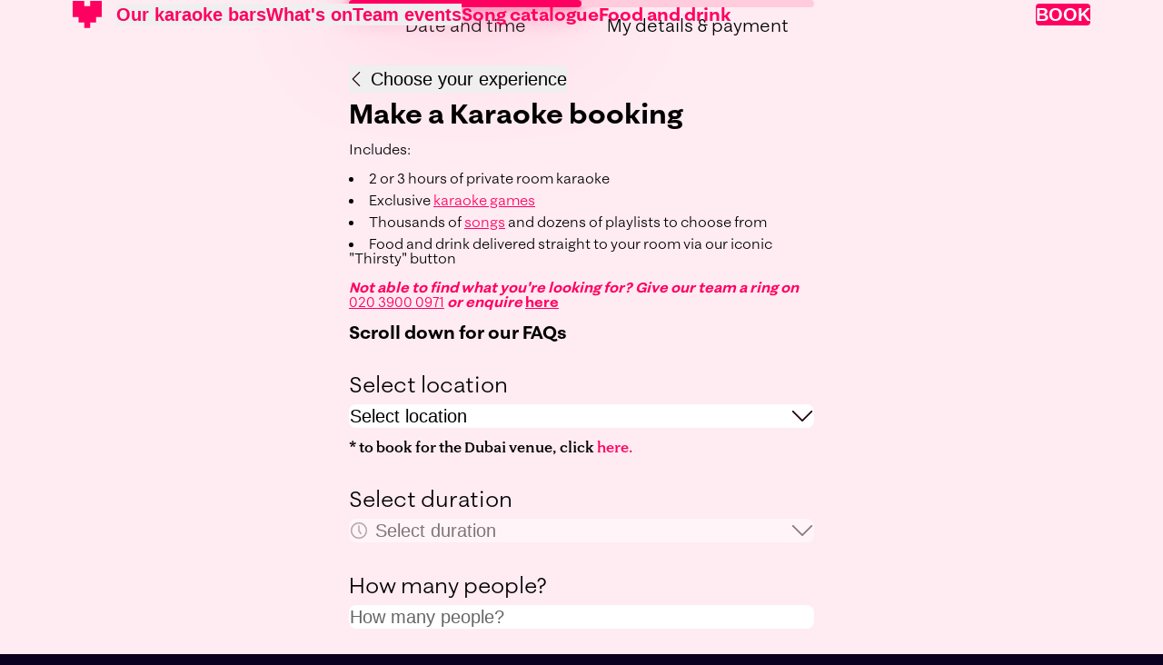

--- FILE ---
content_type: text/css; charset=UTF-8
request_url: https://www.luckyvoice.com/_next/static/css/32f4ef2aa4d01d72.css
body_size: 8256
content:
.category-card_wrapper__Fuv0F{position:relative;display:flex;flex-direction:column;justify-content:center;align-items:center;gap:1rem;border-radius:1rem;transition:box-shadow var(--transition) ease-in-out;color:var(--clr-white);cursor:pointer;overflow:hidden}.category-card_wrapper__Fuv0F picture{block-size:12rem;inline-size:16rem}.category-card_wrapper__Fuv0F picture img{inline-size:100%;block-size:100%;object-fit:cover;object-position:center}.category-card_wrapper__Fuv0F.category-card_active__ZYSw5{box-shadow:0 0 4px 0 var(--clr-white),0 0 8px 0 rgba(255,0,96,.502),0 0 16px 0 var(--clr-white),0 0 64px 0 var(--clr-white)}.category-card_wrapper__Fuv0F.category-card_active__ZYSw5 .category-card_container__n6MCo{background-color:rgba(87,94,117,.502)}.category-card_wrapper__Fuv0F.category-card_expanded__mvPdt .category-card_container__n6MCo{background-color:rgba(0,0,0,.75)}.category-card_container__n6MCo{position:absolute;top:0;right:0;bottom:0;left:0;display:flex;flex-direction:column;justify-content:center;align-items:center;padding-block:.5rem;padding-inline:.5rem;background-color:rgba(0,0,0,.5);transition:background-color var(--transition) ease-in-out;text-align:center}.category-card_container__n6MCo h3{max-inline-size:100%;font-size:var(--fs-lg);font-weight:var(--fw-bold);word-break:break-word}.category-card_container__n6MCo button{display:flex;align-items:center;font-size:var(--fs-sm);font-weight:var(--fw-bold);letter-spacing:.01rem;line-height:var(--lh-regular);color:var(--clr-sink-400)}.category-card_container__n6MCo button svg{block-size:.5em;margin-left:.25rem}.category-card_container__n6MCo button svg path{stroke:var(--clr-sink-400);stroke-width:4px}.category-card_container__n6MCo button p{font-weight:var(--fw-regular)}.button_wrapper__NNDQb{position:relative;display:inline-block;border-radius:var(--br-small);font-size:var(--fs-base);font-weight:var(--fw-bold);line-height:var(--lh-regular);transition:all var(--transition) ease;text-transform:uppercase}.button_wrapper__NNDQb:is(:disabled){opacity:.5;pointer-events:none}.button_wrapper__NNDQb.button_primary__pNpDl{background-color:var(--clr-pink-1000);color:var(--clr-white)}.button_wrapper__NNDQb.button_primary__pNpDl:is(:hover,:focus-visible){transition:all var(--transition) ease;background-color:var(--clr-pink-1000);box-shadow:var(--bs-pink);color:var(--clr-white)}.button_wrapper__NNDQb.button_secondary__0zg5Z{background-color:var(--clr-sink-400);color:var(--clr-pink-1000)}.button_wrapper__NNDQb.button_secondary__0zg5Z:is(:hover,:focus-visible){transition:all var(--transition) ease;background-color:var(--clr-pink-1000);box-shadow:var(--bs-pink);color:var(--clr-white)}.button_wrapper__NNDQb.button_notched__EOAlV{-webkit-clip-path:polygon(0 7.5px,7.5px 7.5px,7.5px 0,calc(100% - 7.5px) 0,calc(100% - 7.5px) 7.5px,100% 7.5px,100% calc(100% - 7.5px),calc(100% - 7.5px) calc(100% - 7.5px),calc(100% - 7.5px) 100%,7.5px 100%,7.5px calc(100% - 7.5px),0 calc(100% - 7.5px));clip-path:polygon(0 7.5px,7.5px 7.5px,7.5px 0,calc(100% - 7.5px) 0,calc(100% - 7.5px) 7.5px,100% 7.5px,100% calc(100% - 7.5px),calc(100% - 7.5px) calc(100% - 7.5px),calc(100% - 7.5px) 100%,7.5px 100%,7.5px calc(100% - 7.5px),0 calc(100% - 7.5px));background-color:var(--clr-pink-1000);border-radius:unset;color:var(--clr-white)}.button_wrapper__NNDQb.button_transparent__nsLVC{background-color:rgba(255,204,223,.2);color:var(--clr-white)}.button_wrapper__NNDQb.button_transparent__nsLVC:is(:hover,:focus-visible){background-color:rgba(255,204,223,.4);box-shadow:unset}.button_wrapper__NNDQb.button_outline__Y_te_{background-color:transparent;border:2px solid var(--clr-pink-1000);color:var(--clr-pink-1000)}.button_wrapper__NNDQb.button_outline__Y_te_:is(:hover,:focus-visible){background-color:var(--clr-pink-1000);box-shadow:unset;color:var(--clr-white)}.button_wrapper__NNDQb.button_xmas__2TJYf{background-color:var(--clr-green-1000);color:var(--clr-white)}.button_wrapper__NNDQb.button_xmas__2TJYf:is(:hover,:focus-visible){transition:all var(--transition) ease;background-color:var(--clr-green-1000);box-shadow:var(--bs-silver);color:var(--clr-white)}.not-found-fallback_wrapper__GwQZz{-webkit-margin-after:0;margin-block-end:0;position:relative;min-block-size:100vh;display:flex;background-color:var(--clr-black-1000);overflow:hidden}.not-found-fallback_container__XMiRf{margin:0 auto;padding:0 6.25%;max-inline-size:1920px;box-sizing:content-box}.not-found-fallback_image__gasxH{z-index:1}.not-found-fallback_image__gasxH,.not-found-fallback_image__gasxH:after{position:absolute;top:0;left:0;inline-size:100%;block-size:100%;display:block}.not-found-fallback_image__gasxH:after{content:"";background:rgba(0,0,0,.6)}.not-found-fallback_image__gasxH img{inline-size:100%;block-size:100%;object-fit:cover;object-position:center}.not-found-fallback_info__JuRyR{padding-block:var(--space-8);position:relative;block-size:100%;display:flex;flex-direction:column;justify-content:center;align-items:center;z-index:var(--z-overlay)}@media(min-width:992px){.not-found-fallback_info__JuRyR{padding-block:var(--space-10)}}.not-found-fallback_headline__3Oafl{-webkit-margin-after:var(--space-8);margin-block-end:var(--space-8);position:relative;max-inline-size:533px;inline-size:100%;block-size:182px;display:block;z-index:var(--z-overlay)}@media(min-width:992px){.not-found-fallback_headline__3Oafl{-webkit-margin-after:var(--space-12);margin-block-end:var(--space-12)}}.not-found-fallback_headline__3Oafl img{inline-size:100%;block-size:100%;object-fit:contain;object-position:center}.not-found-fallback_description__Xsmwr{-webkit-margin-after:var(--space-4);margin-block-end:var(--space-4);max-inline-size:582px;inline-size:100%;font-weight:var(--fw-bold);font-size:var(--fs-base);line-height:var(--lh-regular);color:var(--clr-white);text-align:center}.not-found-fallback_link__lWNOj{align-self:center}.not-found-fallback_link__lWNOj button{padding-block:var(--space-3);padding-inline:var(--space-10)}.book_wrapper__tSuQm{-webkit-margin-start:auto;margin-inline-start:auto;display:flex;justify-content:center;align-items:center;z-index:var(--z-nav)}@media(min-width:1200px){.book_wrapper__tSuQm{-webkit-margin-start:0;margin-inline-start:0}}.book_container__2pwJ2{padding-block:var(--space-2);padding-inline:var(--space-8)}.logotype_wrapper__9Pe2p{-webkit-margin-end:var(--space-4);margin-inline-end:var(--space-4);position:relative;max-inline-size:32px;inline-size:100%;block-size:32px}@media(min-width:1200px){.logotype_wrapper__9Pe2p{max-inline-size:32px;block-size:32px}}.logotype_wrapper__9Pe2p.logotype_active__iTE2H{position:fixed;top:14px;left:6.25%;-webkit-margin-end:0;margin-inline-end:0;z-index:calc(var(--z-nav) + 1)}@media(min-width:1200px){.logotype_wrapper__9Pe2p.logotype_active__iTE2H{position:relative;z-index:unset}}.logotype_wrapper__9Pe2p img{position:absolute;top:0;left:0;inline-size:100%;block-size:100%}.nav_wrapper__ma3Ag{position:fixed;top:0;left:0;display:block;inline-size:100%;block-size:100%;transform:translateX(100%);transition:transform var(--transition) ease;background-color:var(--clr-black-1000);overflow:hidden;z-index:var(--z-nav)}@media(min-width:1200px){.nav_wrapper__ma3Ag{-webkit-margin-end:auto;margin-inline-end:auto;inline-size:auto;block-size:unset;position:relative;transform:none;background:initial;overflow:visible}}.nav_wrapper__ma3Ag.nav_active__NJfCK{transform:translateX(0);transition:transform var(--transition) ease}@media(min-width:1200px){.nav_wrapper__ma3Ag.nav_active__NJfCK{transform:none}}.nav_container__JAbGA{padding:var(--space-12) 6.25% 0;inline-size:100%;block-size:100%}@media(min-width:1200px){.nav_container__JAbGA{padding:0}}.nav_menu__ykiqH{inline-size:100%;block-size:100%;display:flex;flex-direction:column;justify-content:flex-start;align-items:flex-start;gap:var(--space-2) 0;overflow:auto}@media(min-width:1200px){.nav_menu__ykiqH{flex-direction:row;align-items:center;gap:0 var(--space-2);overflow:unset}}.nav_item__O1dQQ{padding-block:var(--space-2);inline-size:100%;position:relative;display:flex;flex-direction:column;justify-content:flex-start}@media(min-width:1200px){.nav_item__O1dQQ{padding-block:0;padding-inline:var(--space-4);inline-size:auto}.nav_item__O1dQQ:hover .nav_submenu__gOx1m{display:block}}.nav_item__O1dQQ.nav_expanded__3QnyQ .nav_icon__9DCKX span{background-color:var(--clr-pink-1000);transition:transform var(--transition),background-color var(--transition),opacity var(--transition)}.nav_item__O1dQQ.nav_expanded__3QnyQ .nav_icon__9DCKX span:first-child{opacity:0}.nav_item__O1dQQ.nav_expanded__3QnyQ .nav_icon__9DCKX span:last-child{transform:translateY(-50%) rotate(0deg)}.nav_navlink__0O4Xv{position:relative;font-size:var(--fs-base);font-weight:var(--fw-bold);line-height:var(--lh-regular);color:var(--clr-pink-1000);text-align:start;cursor:pointer}@media(min-width:1200px){.nav_navlink__0O4Xv{padding-block:unset;display:inline;background-image:linear-gradient(var(--clr-pink-1000) calc(100% - var(--space-2)),var(--clr-pink-1000) calc(100% - var(--space-2)));background-position:0 100%;background-repeat:no-repeat;background-size:0 2px;transition:background-size var(--transition) linear}.nav_navlink__0O4Xv:hover{background-size:100% 2px}}.nav_navbutton__MDn8u{display:flex;justify-content:space-between;align-items:center;font-size:var(--fs-base);font-weight:var(--fw-bold);line-height:var(--lh-regular);color:var(--clr-pink-1000);text-align:start;transition:color var(--transition) ease;cursor:default}.nav_icon__9DCKX{position:relative;inline-size:14px;block-size:14px}@media(min-width:1200px){.nav_icon__9DCKX{display:none}}.nav_icon__9DCKX span{position:absolute;top:50%;left:0;transform:translateY(-50%);display:block;inline-size:100%;block-size:2px;background-color:var(--clr-pink-1000);transition:transform var(--transition),background-color var(--transition),opacity var(--transition)}.nav_icon__9DCKX span:last-child{transform:translateY(-50%) rotate(-90deg)}.nav_submenu__gOx1m{position:relative;max-block-size:0;display:flex;flex-direction:column;align-items:flex-start;overflow:hidden}@media(min-width:1200px){.nav_submenu__gOx1m{-webkit-padding-before:var(--space-8);padding-block-start:var(--space-8);position:absolute;top:100%;left:50%;display:none;inline-size:256px;max-block-size:unset;block-size:auto;transform:translateX(-50%);overflow:unset}}.nav_submenu__gOx1m.nav_expanded__3QnyQ{max-block-size:100%;overflow:visible}.nav_subcontainer__k4shw{padding-block:var(--space-3);padding-inline:var(--space-3);inline-size:100%}@media(min-width:1200px){.nav_subcontainer__k4shw{background:linear-gradient(0deg,rgba(0,0,0,.5),rgba(0,0,0,.5));-webkit-backdrop-filter:blur(10px);backdrop-filter:blur(10px);border-radius:var(--br-regular)}@supports not (-webkit-backdrop-filter:blur(10px)){.nav_subcontainer__k4shw{background:rgba(0,0,0,.5);box-shadow:inset 0 0 120px rgba(0,0,0,.25)}}}.nav_subitems__hkzRk{display:flex;flex-direction:column;justify-content:flex-start;align-items:flex-start;gap:var(--space-2) 0}.nav_subitem__kGpi7{padding-block:var(--space-2);padding-inline:var(--space-3);inline-size:100%}.nav_subitem__kGpi7.nav_featured__Q1aHZ{position:relative;display:flex}.nav_sublink__Iz6bT{position:relative;font-size:var(--fs-base);font-weight:var(--fw-bold);line-height:var(--lh-regular);text-align:start;color:var(--clr-white);cursor:pointer}@media(min-width:1200px){.nav_sublink__Iz6bT{display:inline;background-image:linear-gradient(var(--clr-white) calc(100% - var(--space-2)),var(--clr-white) calc(100% - var(--space-2)));background-position:0 100%;background-repeat:no-repeat;background-size:0 2px;transition:background-size var(--transition) linear}.nav_sublink__Iz6bT:hover{background-size:100% 2px}}.nav_featuredbadge__zT7za{max-height:1.375rem;-webkit-margin-start:auto;margin-inline-start:auto;padding:var(--space-1) var(--space-2);background-color:var(--clr-pink-1000);border-radius:var(--br-regular);font-size:var(--fs-xs);font-weight:var(--fw-bold);line-height:var(--lh-regular);color:var(--clr-white);pointer-events:none}.trigger_wrapper__OXxwO{inline-size:32px;block-size:32px;background-color:transparent;border:none;outline:none}.trigger_wrapper__OXxwO.trigger_active__xC317{position:fixed;top:14px;left:calc(6.25% + 48px);z-index:calc(var(--z-nav) + 1)}.trigger_wrapper__OXxwO.trigger_active__xC317 span{transform-origin:40%}.trigger_wrapper__OXxwO.trigger_active__xC317 span:not(:last-child){-webkit-margin-after:0;margin-block-end:0}.trigger_wrapper__OXxwO.trigger_active__xC317 span:nth-child(2){transform:translateX(-32px);opacity:0}.trigger_wrapper__OXxwO.trigger_active__xC317 span:first-child{transform:rotate(45deg)}.trigger_wrapper__OXxwO.trigger_active__xC317 span:last-child{transform:rotate(-45deg);inline-size:32px}@media(min-width:1200px){.trigger_wrapper__OXxwO{display:none}}.trigger_wrapper__OXxwO span{display:block;inline-size:32px;block-size:2px;background-color:var(--clr-pink-1000);border-radius:var(--br-small);transition:all var(--transition) ease}.trigger_wrapper__OXxwO span:not(:last-child){-webkit-margin-after:6px;margin-block-end:6px}.trigger_wrapper__OXxwO span:last-child{inline-size:16px;-webkit-margin-end:auto;margin-inline-end:auto}.error-fallback_wrapper__vFgSg{-webkit-margin-after:0;margin-block-end:0;position:relative;min-block-size:100vh;display:flex;background-color:var(--clr-black-1000);overflow:hidden}.error-fallback_container__MG37R{margin:0 auto;padding:0 6.25%;max-inline-size:1920px;box-sizing:content-box}.error-fallback_info__I_bo_{padding-block:var(--space-8);position:relative;block-size:100%;display:flex;flex-direction:column;justify-content:center;align-items:center;z-index:var(--z-overlay)}@media(min-width:992px){.error-fallback_info__I_bo_{padding-block:var(--space-10)}}.error-fallback_info__I_bo_ h1{-webkit-margin-after:var(--space-8);margin-block-end:var(--space-8);font-weight:var(--fw-bold);line-height:var(--lh-regular);color:var(--clr-white);text-align:center}.error-fallback_info__I_bo_ button{padding-block:var(--space-3);padding-inline:var(--space-10)}.confirmation-fallback_wrapper__y5SOI{padding-block:var(--space-12);position:relative;background-color:var(--clr-black-1000)}@media(min-width:992px){.confirmation-fallback_wrapper__y5SOI{padding-block:var(--space-14)}}.confirmation-fallback_container__pK_8o{margin:0 auto;padding:0 6.25%;max-inline-size:1920px;box-sizing:content-box;display:flex;flex-direction:column-reverse}@media(min-width:992px){.confirmation-fallback_container__pK_8o{flex-direction:row;align-items:center}}.confirmation-fallback_image__cXz66{position:relative;inline-size:100%;block-size:512px;border-radius:var(--br-large);overflow:hidden}@media(min-width:992px){.confirmation-fallback_image__cXz66{inline-size:50%;block-size:768px}}.confirmation-fallback_image__cXz66 picture{position:absolute;top:0;left:0;inline-size:100%;block-size:100%;display:block;z-index:1}.confirmation-fallback_image__cXz66 picture img{inline-size:100%;block-size:100%;object-fit:cover;object-position:center}.confirmation-fallback_info__z25uk{-webkit-margin-after:var(--space-8);margin-block-end:var(--space-8);inline-size:100%;display:flex;flex-direction:column}@media(min-width:992px){.confirmation-fallback_info__z25uk{-webkit-margin-after:0;margin-block-end:0;-webkit-margin-start:var(--space-10);margin-inline-start:var(--space-10);inline-size:50%}}.confirmation-fallback_info__z25uk h1{margin-bottom:var(--space-9);font-size:var(--fs-xl)}.confirmation-fallback_info__z25uk h1,.confirmation-fallback_info__z25uk h2{font-weight:var(--fw-bold);line-height:var(--lh-regular);color:var(--clr-white)}.confirmation-fallback_info__z25uk h2{margin-bottom:var(--space-4);font-size:var(--fs-lg)}.confirmation-fallback_info__z25uk div{-webkit-margin-after:var(--space-9);margin-block-end:var(--space-9)}.confirmation-fallback_description__OsVPm{margin-bottom:var(--space-8);font-size:var(--fs-lg);font-weight:var(--fw-bold);line-height:var(--lh-condensed);color:var(--clr-white)}.confirmation-fallback_summary__vCOnh p{font-size:var(--fs-base);font-weight:var(--fw-regular);line-height:var(--lh-regular);color:var(--clr-sink-400)}.confirmation-fallback_fallback__5BDR_{-webkit-margin-after:var(--space-4);margin-block-end:var(--space-4)}.confirmation-fallback_fallback__5BDR_ span{font-weight:var(--fw-bold);color:var(--clr-pink-1000)}.confirmation-fallback_fallback__5BDR_ a{text-decoration:underline;color:var(--clr-pink-1000)}.confirmation-fallback_fallback__5BDR_ a :hover{transition:all var(--transition) ease;text-decoration:underline;color:var(--clr-white)}.confirmation-fallback_contact__Vfoer p{font-size:var(--fs-base);font-weight:var(--fw-regular);line-height:var(--lh-condensed);color:var(--clr-white)}.confirmation-fallback_playlist__M2oZv a{color:var(--clr-pink-1000);text-decoration:underline}.confirmation-fallback_playlist__M2oZv p{font-size:var(--fs-base);font-weight:var(--fw-regular);line-height:var(--lh-regular);color:var(--clr-sink-400)}.confirmation-fallback_playlist__M2oZv p:not(:last-child){-webkit-margin-after:var(--space-4);margin-block-end:var(--space-4)}.confirmation-fallback_email__bfW8s{display:block;font-size:var(--fs-base);font-weight:var(--fw-regular);line-height:var(--lh-extended);color:var(--clr-sink-400);text-decoration:underline;-webkit-text-decoration-color:transparent;text-decoration-color:transparent;text-underline-offset:2px;transition:all var(--transition) ease}.confirmation-fallback_email__bfW8s:is(:focus-visible,:hover){-webkit-text-decoration-color:var(--clr-sink-400);text-decoration-color:var(--clr-sink-400);transition:all var(--transition) ease}.confirmation-fallback_phone__hI9rk{display:block;font-size:var(--fs-base);font-weight:var(--fw-regular);line-height:var(--lh-extended);color:var(--clr-pink-1000);text-decoration:underline;-webkit-text-decoration-color:transparent;text-decoration-color:transparent;text-underline-offset:2px;transition:all var(--transition) ease}.confirmation-fallback_phone__hI9rk:is(:focus-visible,:hover){-webkit-text-decoration-color:var(--clr-pink-1000);text-decoration-color:var(--clr-pink-1000);transition:all var(--transition) ease}.confirmation-fallback_link__9X55_{display:block;inline-size:100%;text-align:end}.confirmation-fallback_link__9X55_ button{padding:var(--space-3) var(--space-8)}.featured-posts_wrapper__gvewR{inline-size:100%;max-block-size:832px;min-block-size:512px;block-size:100vh}.featured-posts_wrapper__gvewR .swiper-pagination-bullets{bottom:16px!important}.featured-posts_wrapper__gvewR .swiper-pagination-bullet{inline-size:12px;block-size:12px;border-radius:var(--br-large);background-color:var(--clr-sink-400);opacity:.7;transition:width var(--transition) ease}.featured-posts_wrapper__gvewR .swiper-pagination-bullet-active{inline-size:32px;block-size:12px;opacity:1;transition:width var(--transition) ease}.featured-posts_container__XoBHx{inline-size:100%;position:relative}.featured-posts_message__20E9d{padding-block:var(--space-10);display:block;font-size:var(--fs-xl);font-weight:var(--fw-bold);line-height:var(--lh-regular);text-align:center;color:var(--clr-white);opacity:.8}@media(min-width:1200px){.featured-posts_message__20E9d{padding-block:var(--space-14)}}.featured-posts_image__ZORLL{z-index:1}.featured-posts_image__ZORLL,.featured-posts_image__ZORLL:after{position:absolute;top:0;left:0;inline-size:100%;block-size:100%;display:block}.featured-posts_image__ZORLL:after{content:"";background:rgba(0,0,0,.5)}.featured-posts_image__ZORLL img{inline-size:100%;block-size:100%;object-fit:cover;object-position:center}.featured-posts_info__I4j60{inline-size:100%;block-size:100%;position:relative;display:flex;flex-direction:column;justify-content:flex-end;align-items:flex-start;gap:var(--space-5) 0;z-index:var(--z-overlay)}@media(min-width:1200px){.featured-posts_info__I4j60{gap:var(--space-8) 0}}.featured-posts_info__I4j60 h2{font-size:var(--fs-xxxl)}.featured-posts_title__EVJrx{color:var(--clr-white)}.featured-posts_description__w3dg7,.featured-posts_title__EVJrx{max-inline-size:680px;inline-size:100%;font-weight:var(--fw-bold);line-height:var(--lh-regular);text-align:start}.featured-posts_description__w3dg7{font-size:var(--fs-md);color:var(--clr-sink-400)}.featured-posts_footer__FEWUl{inline-size:100%;display:flex;flex-direction:column;gap:var(--space-8) 0}@media(min-width:1200px){.featured-posts_footer__FEWUl{flex-direction:row;justify-content:space-between;align-items:center;gap:0 var(--space-4)}}.featured-posts_author___p_M5{display:flex;align-items:center}.featured-posts_avatar__Ger9S{-webkit-margin-end:var(--space-4);margin-inline-end:var(--space-4);position:relative;display:block;inline-size:52px;block-size:52px;overflow:hidden;transition:opacity var(--transition) ease}.featured-posts_avatar__Ger9S:hover{opacity:.8;transition:opacity var(--transition) ease}.featured-posts_avatar__Ger9S img{border-radius:50%}.featured-posts_date__P_Fyf,.featured-posts_name__qSxRb{display:block;font-size:var(--fs-base);font-weight:var(--fw-bold);line-height:var(--lh-regular);text-align:start;color:var(--clr-white)}.featured-posts_name__qSxRb{text-transform:capitalize;text-decoration:underline;-webkit-text-decoration-color:transparent;text-decoration-color:transparent;text-underline-offset:2px;transition:all var(--transition) ease}.featured-posts_name__qSxRb:is(:focus-visible,:hover){-webkit-text-decoration-color:#fff;text-decoration-color:#fff;transition:all var(--transition) ease}.featured-posts_date__P_Fyf{opacity:.8}.featured-posts_link__RTAk9{align-self:flex-end}.featured-posts_link__RTAk9 button{padding-block:var(--space-3);padding-inline:var(--space-10)}.blog-card_wrapper__QTcb_{position:relative;top:0;display:flex;flex-direction:column;justify-content:flex-start;inline-size:100%;min-block-size:452px;block-size:auto;border-radius:var(--br-regular);background-color:hsla(0,0%,100%,.12);transition:all var(--transition) ease-out;overflow:hidden}@media(min-width:992px){.blog-card_wrapper__QTcb_:hover{top:-4px;transition:all var(--transition) ease-out}}.blog-card_image__JJelw{position:relative;display:block;inline-size:100%;block-size:33.333%;overflow:hidden}.blog-card_image__JJelw img{inline-size:100%;block-size:100%;object-fit:cover;object-position:center}.blog-card_container__wZ5Xv{-webkit-margin-start:auto;margin-inline-start:auto;padding:var(--space-4);inline-size:100%;block-size:66.66%;display:flex;flex-direction:column;justify-content:flex-start;gap:var(--space-4) 0}.blog-card_container__wZ5Xv h2{font-size:var(--fs-md)}.blog-card_title__3I2k8{display:-webkit-box;-webkit-line-clamp:2;-webkit-box-orient:vertical;font-weight:var(--fw-bold);line-height:var(--lh-regular);color:var(--clr-white);text-align:start;text-overflow:ellipsis;overflow:hidden}.blog-card_description__bsXUI{font-size:var(--fs-base);font-weight:var(--fw-regular);line-height:var(--lh-regular);color:var(--clr-sink-400);text-align:start}@media(min-width:992px){.blog-card_description__bsXUI{font-size:var(--fs-sm)}}.blog-card_testimonials__SuEpP{-webkit-margin-before:auto;margin-block-start:auto}.blog-card_date__q4q0a,.blog-card_name__GOExj{display:block;font-size:var(--fs-sm);font-weight:var(--fw-bold);line-height:var(--lh-regular);text-align:start;color:var(--clr-white)}.blog-card_name__GOExj{text-transform:capitalize}.blog-card_date__q4q0a{opacity:.8}.blog-card_link__A_ZII button{inline-size:100%;padding:var(--space-3);text-align:center}.category_wrapper__VXMB5{padding-block:var(--space-12);background-color:var(--clr-purple-1000)}@media(min-width:1200px){.category_wrapper__VXMB5{padding-block:var(--space-14)}}.category_wrapper__VXMB5 h1,.category_wrapper__VXMB5 h2{padding:0 6.25%;font-weight:var(--fw-medium);line-height:var(--lh-extended);text-align:center;color:var(--clr-white)}.category_wrapper__VXMB5 h1{font-size:var(--fs-xl)}.category_wrapper__VXMB5 h2{font-size:var(--fs-lg)}.category_container__3gby_{margin:0 auto;padding:0 6.25%;max-inline-size:1920px;box-sizing:content-box}.category_menu__mJY_n{-webkit-margin-after:var(--space-4);margin-block-end:var(--space-4);position:relative;z-index:var(--z-overlay)}.category_menu-info__BoRPf{position:relative;display:flex;flex-direction:row;align-items:center;margin:0 -6.25%;overflow-x:auto}@media(min-width:768px){.category_menu-info__BoRPf{margin:0;justify-content:center}}.category_menu-tabs__pum2Z{padding:0 5.25%;display:flex;flex-direction:row;align-items:center;white-space:nowrap;gap:0 var(--space-4)}@media(min-width:768px){.category_menu-tabs__pum2Z{padding:0}}.category_menu-tab__n5ipI{padding:var(--space-2);font-size:var(--fs-md);font-weight:var(--fw-medium);line-height:var(--lh-regular);text-transform:uppercase;color:var(--clr-white);opacity:.6;cursor:pointer}.category_menu-tab__n5ipI,.category_menu-tab__n5ipI[aria-selected=true]{transition:color var(--transition) ease,opacity var(--transition) ease-in-out}.category_menu-tab__n5ipI[aria-selected=true]{opacity:1}.category_menu-tab__n5ipI:disabled{opacity:.6;cursor:not-allowed}.category_menu-tab__n5ipI:is(:focus-visible,:hover){transition:color var(--transition) ease,opacity var(--transition) ease-in-out;color:var(--clr-pink-1000)}.category_info__N_1jh{display:flex;flex-direction:column;justify-content:center}.category_cards__MpFuP{-webkit-margin-after:var(--space-8);margin-block-end:var(--space-8);max-inline-size:832px;inline-size:100%;align-self:center;display:flex;flex-wrap:wrap;justify-content:center;align-items:center;gap:var(--space-4)}.category_experience__odbkL{align-self:center}.category_experience__odbkL button{padding:var(--space-3) var(--space-4);text-transform:unset}.category_locations__BiL0_{inline-size:100%}.category_locations__BiL0_.category_active__WudQ2{-webkit-margin-before:var(--space-10);margin-block-start:var(--space-10)}.category_slider__1VuSP{-webkit-padding-after:var(--space-8)!important;padding-block-end:var(--space-8)!important;min-block-size:545px;block-size:100%;max-inline-size:1144px;inline-size:100%}.category_slider__1VuSP .swiper-pagination-bullets{bottom:0!important}.category_slider__1VuSP .swiper-pagination-bullet{inline-size:12px;block-size:12px;border-radius:var(--br-large);background-color:var(--clr-sink-400);opacity:.7;transition:width var(--transition) ease}.category_slider__1VuSP .swiper-pagination-bullet-active{inline-size:32px;block-size:12px;opacity:1;transition:width var(--transition) ease}.category_slide__GdhvV{inline-size:100%;max-inline-size:360px;display:flex}.category_link__0n41l button{padding:var(--space-3);border-radius:var(--br-regular);inline-size:100%;text-align:center}.content_wrapper__QepnO{display:flex;flex-direction:column;justify-content:flex-start;align-items:flex-start;gap:var(--space-10) 0}.content_link__OfkV_ button{padding-block:var(--space-3);padding-inline:var(--space-8)}.content_links__M_dCz{text-align:start}.content_richtext__Pokum{font-size:var(--fs-base);font-weight:var(--fw-regular);line-height:var(--lh-regular);color:var(--clr-sink-400);text-align:start}.content_table__CgfOk tr td:first-child{inline-size:35%;font-weight:var(--fw-regular);opacity:.75}.content_table__CgfOk tr td:last-child{inline-size:65%}.title_wrapper__WGT96{position:relative;font-weight:var(--fw-bold);line-height:var(--lh-regular);color:var(--clr-white);text-align:start;overflow-wrap:anywhere}.title_wrapper__WGT96 span{display:block;font-weight:inherit;line-height:inherit;color:inherit;text-align:inherit;overflow-wrap:inherit}.cards-block_wrapper__Er_q5{position:relative;background-color:var(--clr-black-1000);overflow:hidden}.cards-block_container__acp1c{margin:0 auto;padding:0 6.25%;max-inline-size:1920px;box-sizing:content-box}.cards-block_image__dTG3F{z-index:1}.cards-block_image__dTG3F,.cards-block_image__dTG3F:after{position:absolute;top:0;left:0;inline-size:100%;block-size:100%;display:block}.cards-block_image__dTG3F:after{content:"";background:linear-gradient(0deg,rgba(0,0,0,.5),rgba(0,0,0,.5))}.cards-block_image__dTG3F img{inline-size:100%;block-size:100%;object-fit:cover;object-position:center}.cards-block_image__dTG3F:after{-webkit-backdrop-filter:blur(10px);backdrop-filter:blur(10px)}@supports not (-webkit-backdrop-filter:blur(10px)){.cards-block_image__dTG3F:after{background:rgba(0,0,0,.75);box-shadow:inset 0 0 120px rgba(0,0,0,.5)}}.cards-block_info__Lx1o3{position:relative;inline-size:100%;display:flex;flex-direction:column-reverse;align-items:center;z-index:var(--z-overlay)}@media(min-width:1200px){.cards-block_info__Lx1o3{flex-direction:row}}.cards-block_title__C0Ntt{-webkit-margin-after:var(--space-4);margin-block-end:var(--space-4)}.cards-block_intro__4veAD{inline-size:100%}@media(min-width:1200px){.cards-block_intro__4veAD{padding-inline:var(--space-9);inline-size:45%}}.cards-block_slider__XTtHz{-webkit-margin-after:var(--space-8)!important;margin-block-end:var(--space-8)!important;-webkit-padding-after:var(--space-8)!important;padding-block-end:var(--space-8)!important;inline-size:100%;position:relative}@media(min-width:992px){.cards-block_slider__XTtHz{-webkit-margin-after:0!important;margin-block-end:0!important;-webkit-padding-after:var(--space-10)!important;padding-block-end:var(--space-10)!important;inline-size:55%}}.cards-block_slider__XTtHz .swiper-pagination-bullets{bottom:0!important}.cards-block_slider__XTtHz .swiper-pagination-bullet{inline-size:12px;block-size:12px;border-radius:var(--br-large);background-color:var(--clr-sink-400);opacity:.7;transition:width var(--transition) ease}.cards-block_slider__XTtHz .swiper-pagination-bullet-active{inline-size:32px;block-size:12px;opacity:1;transition:width var(--transition) ease}.cards-block_slide__lOo_D{inline-size:100%;display:flex}@media(min-width:1200px){.cards-block_slide__lOo_D{max-inline-size:360px}}.checkbox_wrapper__bkaka{position:relative;display:inline-flex;justify-content:flex-start;align-items:center;cursor:pointer}.checkbox_input___zh5t{position:absolute;top:0;left:0;opacity:0;visibility:hidden;inline-size:10px;block-size:10px;z-index:var(--z-hide)}.checkbox_container__kglPN{-webkit-margin-end:var(--space-4);margin-inline-end:var(--space-4);flex-shrink:0;position:relative;inline-size:32px;block-size:32px;border-radius:var(--br-small);transition:all var(--transition) ease-in-out}.checkbox_container__kglPN:hover{box-shadow:var(--bs-pink);transition:all var(--transition) ease-in-out}.checkbox_container__kglPN svg{position:absolute;top:7px;left:6px;inline-size:16px;block-size:16px;transform:scale(0);transition:opacity var(--transition) ease-in-out}.checkbox_container__kglPN.checkbox_primary__dZd3A{border:2px solid var(--clr-black)}.checkbox_container__kglPN.checkbox_primary__dZd3A+span{color:var(--clr-black)}.checkbox_container__kglPN.checkbox_secondary__csIM3{border:2px solid var(--clr-white)}.checkbox_container__kglPN.checkbox_secondary__csIM3+span{color:var(--clr-white)}.checkbox_container__kglPN.checkbox_checked__4vP7r{border:2px solid var(--clr-pink-1000)}.checkbox_container__kglPN.checkbox_checked__4vP7r>svg{opacity:1;transform:scale(1);transition:opacity var(--transition) ease-in-out}.checkbox_container__kglPN.checkbox_disabled__5r6zj{opacity:.5;cursor:not-allowed}.checkbox_text__xn6Dd{font-size:var(--fs-base);font-weight:var(--fw-regular);line-height:var(--lh-regular);color:var(--clr-black);text-align:start}.form_wrapper__tgrMA{inline-size:100%}.form_item__AhrxY{position:relative;inline-size:100%}.form_fieldset__DNjDt{inline-size:100%}.form_label__NJz_2,.form_legend__oisE9{-webkit-margin-after:var(--space-2);margin-block-end:var(--space-2);display:block;font-size:var(--fs-md);font-weight:var(--fw-regular);line-height:var(--lh-regular)}.form_errors__698C6{padding:var(--space-3) var(--space-4);background-color:var(--clr-sink-400);border:1px solid var(--clr-pink-1000);border-radius:var(--br-regular)}.form_errors__698C6 h3{font-size:var(--fs-base);font-weight:var(--fw-bold);line-height:var(--lh-extended);color:var(--clr-pink-1000)}.form_errors__698C6 button,.form_errors__698C6 p{padding-block:var(--space-2);display:block;font-size:var(--fs-sm);font-weight:var(--fw-regular);line-height:var(--lh-regular);color:var(--clr-pink-1000);transition:all var(--transition) ease}.form_errors__698C6 button:is(:hover,:focus-visible){text-decoration:underline;-webkit-text-decoration-style:dotted;text-decoration-style:dotted;transition:all var(--transition) ease}.form_error__wHNIs{-webkit-margin-before:var(--space-1);margin-block-start:var(--space-1);display:block;font-size:var(--fs-sm);font-weight:var(--fw-regular);line-height:var(--lh-regular);color:var(--clr-pink-1000)}.booking-form_wrapper__utkJb form{display:flex;flex-direction:column}.booking-form_wrapper__utkJb form fieldset:not(:last-of-type){-webkit-margin-after:var(--space-8);margin-block-end:var(--space-8)}.booking-form_wrapper__utkJb form fieldset>div:not(:last-of-type){-webkit-margin-after:var(--space-4);margin-block-end:var(--space-4)}.booking-form_wrapper__utkJb form input{inline-size:100%;background-color:var(--clr-white);border-radius:var(--br-regular)}.booking-form_wrapper__utkJb form input:-webkit-autofill{border:1px solid var(--clr-white);-webkit-text-fill-color:var(--clr-black);-webkit-box-shadow:0 0 0 var(--space-6) var(--clr-white) inset}.booking-form_wrapper__utkJb form input:-webkit-autofill:focus-visible,.booking-form_wrapper__utkJb form input:-webkit-autofill:hover{border:1px solid var(--clr-pink-1000)}.booking-form_title__QPuTf{-webkit-margin-after:var(--space-2);margin-block-end:var(--space-2);inline-size:100%;font-size:var(--fs-lg);font-weight:var(--fw-bold);line-height:var(--lh-extended);color:var(--clr-black)}.booking-form_wrapper__utkJb{margin-top:0;-webkit-margin-after:var(--space-8);margin-block-end:var(--space-8)}.booking-form_select__ckLpk ul{max-block-size:256px;overflow-y:auto}.booking-form_icon__p7PUX{-webkit-margin-end:var(--space-2);margin-inline-end:var(--space-2);block-size:20px;inline-size:20px}.booking-form_errors____LHx{-webkit-margin-before:var(--space-8);margin-block-start:var(--space-8)}.booking-form_franchise-link__MrhAB,.booking-form_notice-link__uHQ2w{display:block;-webkit-margin-before:var(--space-3);margin-block-start:var(--space-3);font-size:var(--fs-sm);font-weight:var(--fw-medium);line-height:var(--lh-regular)}.booking-form_franchise-link__MrhAB a,.booking-form_notice-link__uHQ2w a{color:var(--clr-pink-1000);text-decoration:underline;-webkit-text-decoration-color:transparent;text-decoration-color:transparent;text-underline-offset:2px;transition:all var(--transition) ease}.booking-form_franchise-link__MrhAB a:is(:focus-visible,:hover),.booking-form_notice-link__uHQ2w a:is(:focus-visible,:hover){-webkit-text-decoration-color:var(--clr-pink-1000);text-decoration-color:var(--clr-pink-1000);transition:all var(--transition) ease}.booking-form_notice-link__uHQ2w{-webkit-margin-before:var(--space-8);margin-block-start:var(--space-8);font-size:var(--fs-base)}.booking-form_buttons__GdZ6n{-webkit-margin-before:var(--space-9);margin-block-start:var(--space-9);display:flex;justify-content:flex-end;align-items:center;gap:0 var(--space-4)}.booking-form_buttons-container__G4Ch5{padding:var(--space-3) var(--space-8);align-self:flex-end;text-align:center}.booking-form_faqs__roCUi{-webkit-margin-before:var(--space-12);margin-block-start:var(--space-12);background-color:transparent!important}.booking-form_faqs__roCUi strong>span{color:var(--clr-pink-1000)}.booking-form_faqs__roCUi h2,.booking-form_faqs__roCUi span{color:#000}.booking-form_faqs__roCUi div>span{background-color:#000}.booking-form_faqs__roCUi li{color:#000}.booking-form_subtitle__k8tJ2{-webkit-margin-after:var(--space-4);margin-block-end:var(--space-4)}.input_wrapper__tl9Ta{padding-block:var(--space-3);padding-inline:var(--space-4);border:1px solid transparent;border-radius:var(--br-small);transition:border var(--transition) ease;font-size:var(--fs-base);font-weight:var(--fw-regular);line-height:var(--lh-regular);color:var(--clr-black);caret-color:var(--clr-pink-1000);-webkit-appearance:none;-moz-appearance:none;appearance:none}.input_wrapper__tl9Ta:disabled{opacity:.5;cursor:not-allowed}.input_wrapper__tl9Ta:disabled:is(:focus-visible,:hover){border:1px solid transparent}.input_wrapper__tl9Ta:is(:focus-visible,:hover){border:1px solid var(--clr-pink-1000);transition:border var(--transition) ease}.input_wrapper__tl9Ta::placeholder{font-size:var(--fs-base);font-weight:var(--fw-regular);color:rgba(0,0,0,.6)}.input_wrapper__tl9Ta[type=number]::-webkit-inner-spin-button,.input_wrapper__tl9Ta[type=number]::-webkit-outer-spin-button{appearance:none;-webkit-appearance:none;-moz-appearance:none;margin:0}.input_wrapper__tl9Ta[type=number]{-moz-appearance:textfield}@keyframes preloader_pulse__XKokw{0%{transform:scale(.9)}85%{transform:scale(1)}90%{transform:scale(.95)}95%{transform:scale(1)}to{transform:scale(.9)}}.preloader_wrapper__fp4oU{visibility:hidden;opacity:0;block-size:100%;min-block-size:var(--space-12);display:flex;justify-content:center;align-items:center;backdrop-filter:blur(4px);-webkit-backdrop-filter:blur(4px);transition:all var(--transition) ease-in-out;z-index:var(--z-popup)}.preloader_wrapper__fp4oU.preloader_global__1jyQV{position:fixed;top:0;right:0;left:0}.preloader_wrapper__fp4oU.preloader_local__6iXyI{position:absolute;top:0;right:0;left:0}@supports not (-webkit-backdrop-filter:blur(4px)){.preloader_wrapper__fp4oU.preloader_black__4BhFJ{background-color:rgba(0,0,0,.15)}.preloader_wrapper__fp4oU.preloader_pink__JPtFN{background-color:rgba(255,235,242,.15)}.preloader_wrapper__fp4oU.preloader_white__s4YhR{background-color:hsla(0,0%,100%,.15)}}.preloader_wrapper__fp4oU.preloader_active__h4L7A{visibility:visible;opacity:1}.preloader_wrapper__fp4oU svg{inline-size:4rem;block-size:4rem;animation:preloader_pulse__XKokw 1s ease-in-out infinite}.enquire_wrapper__g7ckp{position:relative;padding-block:var(--space-12);background-color:var(--clr-pink-150)}@media(min-width:1200px){.enquire_wrapper__g7ckp{padding-block:var(--space-14)}}.enquire_container__1PDcQ{margin:0 auto;padding:0 6.25%;max-inline-size:512px;box-sizing:content-box;position:relative}.cross-iframe_wrapper__zp98f{position:relative;inline-size:100%;block-size:100%}.cross-iframe_iframe__ku0Mf{inline-size:100%;min-block-size:460px;block-size:100%;overflow:hidden}.cross-iframe_loading__NNCjy{opacity:0}.time_wrapper__anBJP li{padding:unset}.time_options__O4HGA{padding:var(--space-4);inline-size:100%;display:flex;justify-content:space-between;align-items:center}.time_options__O4HGA>svg{inline-size:20px;block-size:20px}.time_options__O4HGA>svg path,.time_options__O4HGA>svg:hover path{transition:opacity var(--transition) ease}.time_options__O4HGA>svg:hover path{opacity:.5}.time_clock__hmM8G{-webkit-margin-end:var(--space-2);margin-inline-end:var(--space-2);inline-size:20px;block-size:20px}.time_badge__pcumy{padding:var(--space-1) var(--space-2);display:flex;justify-content:center;align-items:center;gap:var(--space-2);border-radius:var(--br-regular);font-size:var(--fs-xs);font-weight:var(--fw-regular);line-height:var(--lh-condensed);color:var(--clr-black)}.time_available-badge__GW2XP{background-color:var(--clr-green-200)}.time_unavailable-badge__XQxR7{background-color:var(--clr-sink-300)}.time_offers-badge__cwvZK{background-color:var(--clr-pink-1000);color:var(--clr-white)}.time_modal__F_YjI{padding:unset!important}@media(min-width:576px){.time_modal__F_YjI{padding:var(--space-4)!important}}.time_modal__F_YjI h2{-webkit-margin-after:var(--space-4);margin-block-end:var(--space-4);margin-inline:auto;max-width:512px;inline-size:100%;font-size:var(--fs-md);font-weight:var(--fw-bold);line-height:var(--lh-regular);text-align:center}.time_modal__F_YjI>div{max-block-size:unset;block-size:90vh;block-size:100dvh;border-radius:unset}@media(min-width:576px){.time_modal__F_YjI>div{max-block-size:calc(90vh - var(--space-8));border-radius:var(--br-large);block-size:auto}}.time_modal-iframe__mLbun{-webkit-padding-after:var(--space-4);padding-block-end:var(--space-4)}.time_modal-footer__xkizr{inline-size:100%;display:flex;flex-direction:column;justify-content:flex-end}@media(min-width:1200px){.time_modal-footer__xkizr{flex-direction:row}}.time_modal-suggestion__vt5Zh{-webkit-margin-after:var(--space-2);margin-block-end:var(--space-2);display:flex;align-items:center;font-size:var(--fs-sm);font-weight:var(--fw-medium);line-height:var(--lh-medium)}@media(min-width:1200px){.time_modal-suggestion__vt5Zh{-webkit-margin-after:0;margin-block-end:0;-webkit-margin-end:var(--space-2);margin-inline-end:var(--space-2)}}.time_modal-button__99oYA{padding:var(--space-3) var(--space-8);align-self:flex-end}.time_alternative-modal__sHeKo h2{-webkit-margin-after:var(--space-4);margin-block-end:var(--space-4);font-size:var(--fs-md);font-weight:var(--fw-bold);line-height:var(--lh-regular);text-align:center}.time_alternative-modal__sHeKo>div{max-block-size:unset;block-size:90vh;border-radius:unset}@media(min-width:576px){.time_alternative-modal__sHeKo>div{max-block-size:calc(90vh - var(--space-8));border-radius:var(--br-large);block-size:auto}}.time_alternative-footer__pAUu3{-webkit-margin-before:var(--space-4);margin-block-start:var(--space-4);inline-size:100%;display:flex;flex-direction:column;justify-content:flex-end}@media(min-width:1200px){.time_alternative-footer__pAUu3{flex-direction:row}}.time_alternative-button__llqnq{padding:var(--space-3) var(--space-8);align-self:flex-end}.time_hint__7lbNZ{-webkit-margin-before:var(--space-8);margin-block-start:var(--space-8);color:var(--clr-pink-1000)}.time_hint__7lbNZ:hover{transition:all var(--transition) ease;text-decoration:underline}.time_suggestion__gzj6t{-webkit-margin-before:var(--space-8);margin-block-start:var(--space-8);font-size:var(--fs-base);font-weight:var(--fw-medium);line-height:var(--lh-medium)}.songs_searchbox__Jv9zt{display:flex;position:relative;align-items:center}.songs_searchbox__Jv9zt button{position:absolute;left:.5rem;top:auto;bottom:auto;margin:auto;inline-size:1.3em;block-size:1.3em}.songs_searchbox__Jv9zt button svg{inline-size:1.3em;block-size:1.3em;stroke:var(--clr-purple-300)}.songs_searchbox__Jv9zt input{-webkit-appearance:none;-moz-appearance:none;appearance:none;inline-size:100%;padding-block:0;padding-inline:2rem 1rem;border:1px solid var(--clr-purple-300);border-radius:2em;font-size:var(--fs-base);line-height:2;outline:none}.songs_search-suggestions__TdMOX{display:flex;flex-direction:column;padding-block:.5rem;padding-inline:0;position:relative;opacity:0;visibility:hidden;transition:opacity var(--transition) ease-in-out}.songs_search-suggestions__TdMOX li button{color:var(--clr-purple-900);display:block;padding:.5rem;transition:color var(--transition) ease-in-out}.songs_search-suggestions__TdMOX li button:hover{color:var(--clr-pink-900)}.songs_visible__hwBtj{opacity:1;visibility:visible}@media(max-width:48em){.songs_search-suggestions__TdMOX{position:absolute;top:100%;right:0;bottom:auto;left:0;z-index:var(--z-overlay);background-color:var(--clr-white);border-radius:1rem;box-shadow:0 .5rem 1rem rgba(0,0,0,.1);padding:.5rem}}.song-list_songs__mK1zH{border-collapse:collapse;border-spacing:0;font-size:var(--fs-sm);position:relative;flex:1 1 100%}.song-list_songs__mK1zH thead tr th{-webkit-padding-after:.5rem;padding-block-end:.5rem;font-weight:var(--fw-bold);text-align:start;vertical-align:top;line-height:2}.song-list_songs__mK1zH tbody{position:absolute;top:2rem;bottom:2rem;z-index:1;inline-size:100%;height:96%;block-size:calc(100% - 2rem);overflow-y:auto}.song-list_songs__mK1zH tbody tr td{padding-block:.5rem;padding-inline:0;line-height:1.25rem;border-bottom:1px solid var(--clr-purple-100);inline-size:100%;vertical-align:top}.song-list_songs__mK1zH td:nth-child(2),.song-list_songs__mK1zH th:nth-child(2){text-align:end;-webkit-padding-end:.5rem;padding-inline-end:.5rem}.song-list_songs__mK1zH th:nth-child(2){-webkit-padding-after:.5rem;padding-block-end:.5rem}.song-list_songs__mK1zH h2{font-size:var(--fs-sm);font-weight:var(--fw-bold);text-align:start}.song-list_artist__PlRLQ{color:var(--clr-purple-600);transition:color var(--transition) ease-in-out}.song-list_hoverable__5JpPD:hover{color:var(--clr-pink-800);text-decoration:underline;cursor:pointer}.song-list_explicit__V2bBF{color:var(--clr-red-800)}.song-list_no-songs-found__6atr4{inline-size:100%;display:inline-block}.song-list_no-songs-found__6atr4 td{border-bottom:none!important;inline-size:100%;text-align:center}.spinner_wrapper__vGqB9{margin:0 auto;display:flex;justify-content:space-between;align-items:center}.spinner_wrapper__vGqB9.spinner_small__JmGDm{inline-size:32px}.spinner_wrapper__vGqB9.spinner_small__JmGDm .spinner_crumble__Se1dZ{inline-size:8px;block-size:8px}.spinner_wrapper__vGqB9.spinner_medium__McWQl{inline-size:64px}.spinner_wrapper__vGqB9.spinner_medium__McWQl .spinner_crumble__Se1dZ{inline-size:16px;block-size:16px}.spinner_wrapper__vGqB9.spinner_large__aiIhc{inline-size:96px}.spinner_wrapper__vGqB9.spinner_large__aiIhc .spinner_crumble__Se1dZ{inline-size:24px;block-size:24px}.spinner_wrapper__vGqB9.spinner_primary__VUePf .spinner_crumble__Se1dZ{background-color:var(--clr-pink-1000)}.spinner_wrapper__vGqB9.spinner_primary-blue__RHWLk .spinner_crumble__Se1dZ{background-color:var(--clr-blue-1000)}.spinner_crumble__Se1dZ,.spinner_wrapper__vGqB9.spinner_secondary__bC3_N .spinner_crumble__Se1dZ{background-color:var(--clr-white)}.spinner_crumble__Se1dZ{display:inline-flex;border-radius:100%;animation:spinner_flashing__B_vyq 1s linear infinite alternate;animation-delay:.5s;color:var(--clr-white)}.spinner_crumble__Se1dZ:is(:first-child,:last-child){animation:spinner_flashing__B_vyq 1s infinite alternate}.spinner_crumble__Se1dZ:first-child{animation-delay:0s}.spinner_crumble__Se1dZ:last-child{animation-delay:1s}@keyframes spinner_flashing__B_vyq{0%{opacity:1}50%,to{opacity:.25}}.posts_wrapper__f4EWO{position:relative}.posts_container__QdDmE{margin:0 auto;padding:0 6.25%;max-inline-size:992px;box-sizing:content-box;display:grid;grid-template-columns:repeat(auto-fit,minmax(256px,317px));justify-content:center;align-items:stretch;grid-gap:var(--space-5);gap:var(--space-5)}.posts_message__hqiWk{padding-block:var(--space-8);display:block;font-size:var(--fs-xl);font-weight:var(--fw-bold);line-height:var(--lh-regular);text-align:center;color:var(--clr-white);opacity:.8}.posts_spinner__Tk_eI{-webkit-margin-before:var(--space-8);margin-block-start:var(--space-8)}.newsletter-form_wrapper__W3GDH{position:relative}.newsletter-form_email__HoBhF{-webkit-margin-after:var(--space-2);margin-block-end:var(--space-2)}.newsletter-form_email__HoBhF label{font-size:var(--fs-xs);color:var(--clr-white);opacity:.8}.newsletter-form_email__HoBhF input{inline-size:100%;background-color:hsla(0,0%,100%,.1);color:var(--clr-white)}.newsletter-form_email__HoBhF input:focus-visible{border:1px solid var(--clr-white)}.newsletter-form_email__HoBhF input::placeholder{color:var(--clr-white)}.newsletter-form_terms__X6VHV{-webkit-padding-before:var(--space-6);padding-block-start:var(--space-6);-webkit-margin-after:var(--space-4);margin-block-end:var(--space-4)}.newsletter-form_terms__X6VHV a{color:var(--clr-pink-1000);text-decoration:underline;transition:all var(--transition) ease}.newsletter-form_terms__X6VHV a:hover{color:var(--clr-white);transition:all var(--transition) ease}.newsletter-form_message__kBbaT{font-size:var(--fs-md);font-weight:var(--fw-regular);line-height:var(--lh-regular);color:var(--clr-white);opacity:.6}@media(min-width:1200px){.newsletter-form_message__kBbaT{text-align:center}}.newsletter-form_button__vutHt{padding-block:var(--space-2);padding-inline:var(--space-8);min-inline-size:130px;min-block-size:40px;text-align:center}.scroll-reveal_wrapper__M_dPF{position:relative;display:flex;flex-direction:column-reverse;inline-size:100%;block-size:100%}@media(min-width:1200px){.scroll-reveal_wrapper__M_dPF{justify-content:space-between;flex-direction:row;align-items:center;block-size:calc(90vh - var(--space-4))}.scroll-reveal_wrapper__M_dPF.scroll-reveal_adaptive__oJaYP .scroll-reveal_media__kiP7U{inline-size:60%}.scroll-reveal_wrapper__M_dPF.scroll-reveal_adaptive__oJaYP .scroll-reveal_info__Xaz0l{inline-size:40%}.scroll-reveal_wrapper__M_dPF.scroll-reveal_symmetrical__zm8DY .scroll-reveal_info__Xaz0l,.scroll-reveal_wrapper__M_dPF.scroll-reveal_symmetrical__zm8DY .scroll-reveal_media__kiP7U{inline-size:50%}}.scroll-reveal_media__kiP7U{-webkit-margin-after:var(--space-6);margin-block-end:var(--space-6);position:relative;inline-size:100%;block-size:100%}@media(min-width:1200px){.scroll-reveal_media__kiP7U{-webkit-margin-after:0;margin-block-end:0}}.scroll-reveal_image___1SDC{position:relative;display:block;inline-size:100%;max-block-size:512px;aspect-ratio:1;border-radius:var(--br-large);overflow:hidden}@media(min-width:1200px){.scroll-reveal_image___1SDC{max-block-size:1024px}}.scroll-reveal_image___1SDC img{inline-size:100%;block-size:100%;object-fit:cover;object-position:center}.scroll-reveal_info__Xaz0l{inline-size:100%}@media(min-width:1200px){.scroll-reveal_info__Xaz0l{max-inline-size:512px;-webkit-margin-end:var(--space-10);margin-inline-end:var(--space-10)}}.scroll-reveal_title__nE5NE{-webkit-margin-after:var(--space-8);margin-block-end:var(--space-8);font-weight:var(--fw-bold);line-height:var(--lh-regular);color:var(--clr-white);text-align:start;overflow-wrap:anywhere}@media(min-width:1200px){.scroll-reveal_title__nE5NE{-webkit-margin-after:var(--space-10);margin-block-end:var(--space-10)}}.scroll-reveal_intro__pcPeW{gap:var(--space-8) 0}.scroll-reveal_intro__pcPeW>a{align-self:flex-end}.scroll-reveal_intro__pcPeW>a button{background-color:var(--clr-sink-400)!important;color:var(--clr-pink-1000)!important}.text-block_wrapper__JWRY_{position:relative;background-color:var(--clr-purple-1000)}.text-block_container__dKqSj{margin:0 auto;padding:0 6.25%;max-inline-size:1024px;box-sizing:content-box}.text-block_content__zWXcc{font-size:var(--fs-base);font-weight:var(--fw-regular);line-height:var(--lh-regular);color:var(--clr-white)}.render-blocks_spacing__sTKfp{-webkit-padding-before:var(--space-10);padding-block-start:var(--space-10);-webkit-padding-after:var(--space-10);padding-block-end:var(--space-10)}@media(min-width:992px){.render-blocks_spacing__sTKfp{-webkit-padding-before:var(--space-12);padding-block-start:var(--space-12);-webkit-padding-after:var(--space-12);padding-block-end:var(--space-12)}}.render-blocks_spacing-top__hMPie{-webkit-padding-before:var(--space-12);padding-block-start:var(--space-12)}@media(min-width:992px){.render-blocks_spacing-top__hMPie{-webkit-padding-before:var(--space-14);padding-block-start:var(--space-14)}}.render-blocks_spacing-bottom__gfJs3{-webkit-padding-after:var(--space-12);padding-block-end:var(--space-12)}@media(min-width:992px){.render-blocks_spacing-bottom__gfJs3{-webkit-padding-after:var(--space-14);padding-block-end:var(--space-14)}}

--- FILE ---
content_type: text/css; charset=UTF-8
request_url: https://www.luckyvoice.com/_next/static/css/3c396e84581b2c95.css
body_size: 2357
content:
:root{--clr-black:#000;--clr-white:#fff;--clr-black-100:#e9e6e7;--clr-black-200:#d2ccce;--clr-black-300:#bcb3b6;--clr-black-400:#a5999d;--clr-black-500:#8f8085;--clr-black-600:#79666d;--clr-black-700:#624d54;--clr-black-800:#4c333c;--clr-black-900:#351a23;--clr-black-1000:#1f000b;--clr-blue-100:#f2efff;--clr-blue-200:#e5dfff;--clr-blue-300:#d8cfff;--clr-blue-400:#cbbfff;--clr-blue-500:#bfafff;--clr-blue-600:#b39fff;--clr-blue-700:#a88eff;--clr-blue-800:#9d7cfd;--clr-blue-900:#936afb;--clr-blue-1000:#8955f9;--clr-brown-100:#f1ede6;--clr-brown-200:#e4dbce;--clr-brown-300:#d6cab6;--clr-brown-400:#c9b89f;--clr-brown-500:#bba788;--clr-brown-600:#ae9670;--clr-brown-700:#a18659;--clr-brown-800:#947542;--clr-brown-900:#876528;--clr-brown-1000:#7a5500;--clr-gold-100:#fff8ed;--clr-gold-200:#fff1da;--clr-gold-300:#ffe9c7;--clr-gold-400:#ffe2b4;--clr-gold-500:#ffdaa0;--clr-gold-600:#ffd28c;--clr-gold-700:#ffcb76;--clr-gold-800:#ffc35e;--clr-gold-900:#ffba40;--clr-gold-1000:#ffb200;--clr-grape-50:#f5f4f6;--clr-grape-70:#f0eef1;--clr-grape-100:#e8e6ea;--clr-grape-200:#d1cdd5;--clr-grape-300:#bbb4c0;--clr-grape-400:#a49bab;--clr-grape-500:#8d8297;--clr-grape-600:#766982;--clr-grape-700:#5f506d;--clr-grape-800:#493758;--clr-grape-900:#321e43;--clr-grape-1000:#1b052e;--clr-green-100:#e8f0ea;--clr-green-200:#d1e2d5;--clr-green-300:#bad3c1;--clr-green-400:#a4c5ad;--clr-green-500:#8db699;--clr-green-600:#77a886;--clr-green-700:#609a73;--clr-green-800:#488c60;--clr-green-900:#2e7e4d;--clr-green-1000:#00703b;--clr-red-100:#ffede9;--clr-red-200:#ffdad3;--clr-red-300:#ffc8bd;--clr-red-400:#ffb5a7;--clr-red-500:#ffa191;--clr-red-600:#ff8d7b;--clr-red-700:#ff7765;--clr-red-800:#ff5e4d;--clr-red-900:#ff4031;--clr-red-1000:red;--clr-pink-100:#ffecee;--clr-pink-150:#ffebf2;--clr-pink-200:#ffdade;--clr-pink-300:#ffc7cd;--clr-pink-400:#ffb4bd;--clr-pink-500:#ffa0ad;--clr-pink-600:#ff8b9d;--clr-pink-700:#ff768e;--clr-pink-800:#ff5d7e;--clr-pink-900:#ff3f6f;--clr-pink-1000:#ff0060;--clr-purple-100:#e7e6e9;--clr-purple-200:#ceccd2;--clr-purple-300:#b6b3bc;--clr-purple-400:#9d99a5;--clr-purple-500:#85808f;--clr-purple-600:#6c6679;--clr-purple-700:#544d62;--clr-purple-800:#3b334c;--clr-purple-900:#231a35;--clr-purple-1000:#0a001f;--clr-sink-100:#fff2f6;--clr-sink-200:#ffe5ee;--clr-sink-300:#ffd8e5;--clr-sink-400:#ffcbdd;--clr-sink-500:#ffbed4;--clr-sink-600:#ffb0cc;--clr-sink-700:#ffa3c4;--clr-sink-800:#ff95bb;--clr-sink-900:#ff87b3;--clr-sink-1000:#ff78ab;--space-0:0;--space-1:4px;--space-2:8px;--space-3:12px;--space-4:16px;--space-5:20px;--space-6:24px;--space-7:28px;--space-8:32px;--space-9:48px;--space-10:64px;--space-11:80px;--space-12:96px;--space-13:112px;--space-14:128px}.flex{display:flex}.flex,.grid{gap:var(--space-2)}.grid{display:grid;grid-gap:var(--space-2)}.d-block{display:block}.sr-only{position:absolute;width:1px;height:1px;padding:0;margin:-1px;overflow:hidden;clip:rect(0,0,0,0);white-space:nowrap;border:0}:root{--fw-thin:100;--fw-regular:400;--fw-medium:500;--fw-bold:700;--lh-condensed:1;--lh-regular:1.2;--lh-extended:1.5}@supports(font-size:clamp(1rem,1vw,1rem)){:root{--fs-xs:clamp(0.64rem,0.29vw + 0.57rem,0.8rem);--fs-sm:clamp(0.8rem,0.36vw + 0.71rem,1rem);--fs-base:clamp(1rem,0.45vw + 0.89rem,1.25rem);--fs-md:clamp(1.25rem,0.57vw + 1.11rem,1.56rem);--fs-lg:clamp(1.56rem,0.71vw + 1.38rem,1.95rem);--fs-xl:clamp(1.95rem,0.89vw + 1.73rem,2.44rem);--fs-xxl:clamp(2.44rem,1.11vw + 2.16rem,3.05rem);--fs-xxxl:clamp(3.05rem,1.39vw + 2.7rem,3.81rem)}}@supports not (font-size:clamp(1rem,1vw,1rem)){:root{--fs-xs:0.64rem;--fs-sm:0.8rem;--fs-base:1rem;--fs-md:1.25rem;--fs-lg:1.56rem;--fs-xl:1.95rem;--fs-xxl:2.44rem;--fs-xxxl:3.05rem}@media screen and (min-width:1280px){:root{--fs-xs:0.8rem;--fs-sm:1rem;--fs-base:1.25rem;--fs-md:1.56rem;--fs-lg:1.95rem;--fs-xl:2.44rem;--fs-xxl:3.05rem;--fs-xxxl:3.81rem}}}@supports(font-size:clamp(1rem,1vw,1rem)){.jumbotron{font-size:clamp(3.05rem,5.21vw + 1.75rem,8rem)}}@supports not (font-size:clamp(1rem,1vw,1rem)){.jumbotron{font-size:4rem}@media screen and (min-width:1280px){.jumbotron{font-size:8rem}}}.caption{display:-webkit-box;-webkit-line-clamp:1;-webkit-box-orient:vertical;font-size:inherit;color:inherit;font-weight:inherit;line-height:inherit;text-align:inherit;overflow:hidden}:root{--br-small:4px;--br-regular:8px;--br-large:16px;--bs-pink:0 0 4px 0 var(--clr-white),0 0 8px 0 var(--clr-pink-1000),0 0 16px 0 var(--clr-white),0 0 32px 0 var(--clr-pink-1000),0 0 64px 0 var(--clr-white),0 0 128px 0 var(--clr-pink-1000);--bs-silver:0 0 32px var(--clr-white),0 0 16px var(--clr-white),0 0 8px var(--clr-white),0 0 4px var(--clr-white);--bs-gold:0px 0px 32px var(--clr-gold-1000),0px 0px 16px var(--clr-gold-1000),0 0 8px var(--clr-gold-1000),0 0 4px var(--clr-gold-1000);--bs-platinum:0 0 64px var(--clr-pink-1000),0 0 32px var(--clr-white),0 0 16px var(--clr-pink-1000),0 0 8px var(--clr-white),0 0 4px var(--clr-blue-1000);--ds:drop-shadow(0 0 4px var(--clr-white)) drop-shadow(0 0 8px var(--clr-pink-1000)) drop-shadow(0 0 8px var(--clr-white));--ts-pink:0 0 16px var(--clr-white),0 0 36px var(--clr-pink-1000),0 0 128px var(--clr-white);--ts-white:0 0 16px var(--clr-white),0 0 36px var(--clr-white),0 0 128px var(--clr-white);--transition:0.3s;--z-hide:-1;--z-overlay:10;--z-popup:50;--z-nav:100;--z-modal:999}@media(prefers-reduced-motion:reduce){*,:after,:before{animation-duration:.01ms!important;animation-iteration-count:1!important;transition-duration:.01ms!important;scroll-behavior:auto!important}}:where(:not(html,iframe,canvas,img,svg,video,audio):not(svg *,symbol *)){all:unset;display:revert}*{padding:0;margin:0;border:0}*,:after,:before{box-sizing:border-box}:active,:focus{outline:none}a{text-decoration:none;cursor:pointer}a:where(:active,:focus){outline:none}a:where(:hover,:visited){text-decoration:none}button{border:none;outline:none;cursor:pointer}menu,ol,ul{list-style:none}img{max-inline-size:100%;max-block-size:100%}meter{-webkit-appearance:revert;-moz-appearance:revert;appearance:revert}table{border-collapse:collapse}input,textarea{-webkit-user-select:auto}textarea{white-space:revert}:where(pre){all:revert}::placeholder{color:unset}::marker{content:normal}:where([hidden]){display:none}:where([contenteditable]:not([contenteditable=false])){-moz-user-modify:read-write;-webkit-user-modify:read-write;overflow-wrap:break-word;-webkit-line-break:after-white-space;-webkit-user-select:auto}:where([draggable=true]){-webkit-user-drag:element}:where(dialog:modal){all:revert}html{-moz-osx-font-smoothing:grayscale;-webkit-font-smoothing:grayscale;-moz-font-smoothing:grayscale}body{position:relative;line-height:1;font-family:var(--font-family);color:var(--color-black);-webkit-font-smoothing:antialiased;text-rendering:optimizeLegibility}body,html{background-color:var(--clr-purple-1000);scroll-behavior:smooth}h1{font-size:var(--fs-xxxl)}h2{font-size:var(--fs-xxl)}h3{font-size:var(--fs-xl)}h4{font-size:var(--fs-lg)}h5{font-size:var(--fs-md)}h6{font-size:var(--fs-base)}

--- FILE ---
content_type: text/css; charset=UTF-8
request_url: https://www.luckyvoice.com/_next/static/css/561cb4c755ca6067.css
body_size: 1862
content:
.richtext_wrapper__2FxoV a{color:var(--clr-pink-1000);text-decoration:underline;word-wrap:break-word;transition:all var(--transition) ease}.richtext_wrapper__2FxoV a:is(:focus-visible,:hover){color:var(--clr-white);text-decoration:underline;-webkit-text-decoration-color:var(--clr-white);text-decoration-color:var(--clr-white);transition:all var(--transition) ease}.richtext_wrapper__2FxoV blockquote{margin-block:var(--space-2);-webkit-padding-start:var(--space-4);padding-inline-start:var(--space-4);position:relative;display:inline-block}.richtext_wrapper__2FxoV blockquote:after{content:"";position:absolute;top:0;left:0;inline-size:4px;block-size:100%;border-radius:var(--br-small);background:var(--clr-pink-1000)}.richtext_wrapper__2FxoV blockquote span{-webkit-margin-after:0;margin-block-end:0;font-style:italic;font-weight:var(--fw-medium);text-align:left}.richtext_wrapper__2FxoV blockquote cite{-webkit-margin-before:var(--space-2);margin-block-start:var(--space-2);position:relative;inline-size:100%;display:flex;justify-content:flex-start;align-items:baseline;font-weight:var(--fw-bold);text-align:start}.richtext_wrapper__2FxoV blockquote em{font-style:normal}.richtext_wrapper__2FxoV em{font-style:italic}.richtext_wrapper__2FxoV h2{-webkit-margin-after:var(--space-6);margin-block-end:var(--space-6);font-size:var(--fs-xl);font-weight:var(--fw-bold)}.richtext_wrapper__2FxoV h3,.richtext_wrapper__2FxoV h4,.richtext_wrapper__2FxoV h5,.richtext_wrapper__2FxoV h6{-webkit-margin-after:var(--space-4);margin-block-end:var(--space-4);font-size:var(--fs-lg);font-weight:var(--fw-bold)}.richtext_wrapper__2FxoV img{display:block;max-inline-size:100%}.richtext_wrapper__2FxoV p:not(:last-child){-webkit-margin-after:var(--space-4);margin-block-end:var(--space-4)}.richtext_wrapper__2FxoV ol{list-style:decimal inside}.richtext_wrapper__2FxoV ol li:not(:last-child),.richtext_wrapper__2FxoV ol:not(:last-child){-webkit-margin-after:var(--space-2);margin-block-end:var(--space-2)}.richtext_wrapper__2FxoV strong{font-weight:var(--fw-bold);color:var(--clr-pink-1000)}.richtext_wrapper__2FxoV table{margin:var(--space-4) 0;inline-size:100%;table-layout:fixed;overflow-wrap:break-word}.richtext_wrapper__2FxoV table td{padding:var(--space-1);border:1px solid var(--clr-white)}.richtext_wrapper__2FxoV table p:not(:last-child){-webkit-margin-after:var(--space-2);margin-block-end:var(--space-2)}.richtext_wrapper__2FxoV ul li{list-style:disc inside}.richtext_wrapper__2FxoV ul li:not(:last-child),.richtext_wrapper__2FxoV ul:not(:last-child){-webkit-margin-after:var(--space-2);margin-block-end:var(--space-2)}.collapse_wrapper__W97Ax{position:relative;display:block}.collapse_wrapper__W97Ax h4{margin:0;padding:0}.collapse_container__8whvk{padding-block:var(--space-2);padding-inline:var(--space-4);inline-size:100%;block-size:100%;display:flex;justify-content:space-between;align-items:center;border:1px solid transparent}.collapse_container__8whvk[aria-expanded=true] .collapse_icon__JSNk7 span{background-color:var(--clr-pink-1000);transition:transform var(--transition),background-color var(--transition),opacity var(--transition)}.collapse_container__8whvk[aria-expanded=true] .collapse_icon__JSNk7 span:first-child{opacity:0}.collapse_container__8whvk[aria-expanded=true] .collapse_icon__JSNk7 span:last-child{transform:translateY(-50%) rotate(0deg)}.collapse_container__8whvk[aria-expanded=true] .collapse_title__8rh_O{color:var(--clr-pink-1000);transition:color var(--transition)}.collapse_container__8whvk:focus-visible{outline:none;border:1px solid var(--clr-pink-1000)}.collapse_icon__JSNk7{-webkit-margin-end:var(--space-3);margin-inline-end:var(--space-3);position:relative;inline-size:24px;block-size:24px}.collapse_icon__JSNk7 span{position:absolute;top:50%;left:0;transform:translateY(-50%);inline-size:100%;block-size:2px;display:block;background-color:var(--clr-white);transition:transform var(--transition),background-color var(--transition),opacity var(--transition)}.collapse_icon__JSNk7 span:last-child{transform:translateY(-50%) rotate(-90deg)}.collapse_title__8rh_O{display:inline-block;flex:1 1;transition:color var(--transition);font-size:var(--fs-md)}.collapse_content__lWuts,.collapse_title__8rh_O{line-height:var(--lh-regular);font-weight:var(--fw-regular);color:var(--clr-white);text-align:start}.collapse_content__lWuts{padding-block:var(--space-2);padding-inline:var(--space-4);font-size:var(--fs-medium)}.faqs-block_wrapper__elcjO{position:relative;background-color:var(--clr-purple-1000)}.faqs-block_title__M9mqY{-webkit-margin-after:var(--space-4);margin-block-end:var(--space-4);font-weight:var(--fw-bold);line-height:var(--lh-regular);color:var(--clr-white);text-align:center}.faqs-block_items__GRZ6c{margin:0 auto;padding:0 6.25%;max-inline-size:768px;box-sizing:content-box;display:flex;flex-direction:column;justify-content:flex-start;align-items:flex-start;gap:var(--space-3) 0}.faqs-block_item__rwxlo{inline-size:100%}.faqs-block_content__3eqcm{font-size:var(--fs-base);font-weight:var(--fw-regular);line-height:var(--lh-regular);color:var(--clr-white);text-align:start}.headbox-block_wrapper__2MHVM{-webkit-padding-before:var(--space-10);padding-block-start:var(--space-10);position:relative;background-color:var(--clr-black-1000)}@media(min-width:992px){.headbox-block_wrapper__2MHVM{-webkit-padding-before:var(--space-12);padding-block-start:var(--space-12)}}.headbox-block_container__HWIx_{position:relative;display:block;max-block-size:700px;min-block-size:512px;block-size:70vh;inline-size:100%}.headbox-block_iframe__6Hfqv{position:absolute;top:0;left:0;inline-size:100%;block-size:100%;overflow:hidden}.headbox-block_info__DC9Fj{-webkit-margin-after:var(--space-4);margin-block-end:var(--space-4);padding-inline:6.25%;display:flex;flex-direction:column;justify-content:center;align-items:center}.headbox-block_title__a_LYi{color:var(--clr-white)}.headbox-block_subtitle__WJmaW,.headbox-block_title__a_LYi{font-weight:var(--fw-bold);line-height:var(--lh-regular);text-align:center}.headbox-block_subtitle__WJmaW{-webkit-margin-after:var(--space-8);margin-block-end:var(--space-8);font-size:var(--fs-base);color:var(--clr-sink-400)}.hero-block_wrapper__IqJtu{position:relative;min-block-size:100vh;display:flex;overflow:hidden}.hero-block_container__6qn81{margin:0 auto;padding:0 6.25%;max-inline-size:1920px;box-sizing:content-box}.hero-block_image__noKQG{z-index:1}.hero-block_image__noKQG,.hero-block_image__noKQG:after{position:absolute;top:0;left:0;inline-size:100%;block-size:100%;display:block}.hero-block_image__noKQG:after{content:"";background:rgba(0,0,0,.6)}.hero-block_image__noKQG img{inline-size:100%;block-size:100%;object-fit:cover;object-position:center}.hero-block_video__wesId{z-index:1}.hero-block_video__wesId,.hero-block_video__wesId:after{position:absolute;top:0;left:0;inline-size:100%;block-size:100%;display:block}.hero-block_video__wesId:after{content:"";background:rgba(0,0,0,.6)}.hero-block_video__wesId video{inline-size:100%;block-size:100%;object-fit:cover;object-position:center}.hero-block_info__cjqK7{padding-block:var(--space-8);position:relative;block-size:100%;display:flex;flex-direction:column;justify-content:center;align-items:center;z-index:var(--z-overlay)}@media(min-width:992px){.hero-block_info__cjqK7{padding-block:var(--space-10)}}.hero-block_brand__nVJdp{inline-size:32px;block-size:32px;display:none}@media(min-width:992px){.hero-block_brand__nVJdp{-webkit-margin-after:var(--space-6);margin-block-end:var(--space-6);display:block}}@media(min-width:1200px){.hero-block_brand__nVJdp{-webkit-margin-after:var(--space-8);margin-block-end:var(--space-8)}}.hero-block_brand__nVJdp img{inline-size:100%;block-size:100%;object-fit:cover;object-position:center}.hero-block_logotype__w368D{position:relative;display:block;filter:var(--ds)}.hero-block_logotype__w368D img{inline-size:100%;block-size:100%;object-fit:contain;object-position:center}.hero-block_title__BN9Bq{font-weight:var(--fw-bold);line-height:var(--lh-condensed);color:var(--clr-white);text-align:center;overflow-wrap:anywhere}.hero-block_title__BN9Bq.hero-block_default__ZfWwd{text-shadow:var(--ts-pink)}.hero-block_title__BN9Bq.hero-block_transparent___QSji{-webkit-text-stroke:2px var(--clr-sink-400);color:transparent}.hero-block_title__BN9Bq.hero-block_white__vF3OU{text-shadow:var(--ts-white)}.hero-block_subtitle__fmsSx{font-size:var(--fs-md);font-weight:var(--fw-bold);line-height:var(--lh-regular);color:var(--clr-sink-400);text-align:center}.hero-block_buttons-container__mqAxS,.hero-block_subtitle__fmsSx{-webkit-margin-before:var(--space-8);margin-block-start:var(--space-8)}.hero-block_buttons-container__mqAxS{display:flex;gap:var(--space-2)}.hero-block_buttons-container__mqAxS button{padding-block:var(--space-3);padding-inline:var(--space-6);align-self:center}@media(min-width:992px){.hero-block_buttons-container__mqAxS button{padding-inline:var(--space-8)}}

--- FILE ---
content_type: text/css; charset=UTF-8
request_url: https://www.luckyvoice.com/_next/static/css/162e7249a8dab23a.css
body_size: 3946
content:
.textarea_wrapper__p1snG{padding-block:var(--space-3);padding-inline:var(--space-4);min-block-size:128px;border:1px solid transparent;border-radius:var(--br-small);transition:border var(--transition) ease;font-size:var(--fs-base);font-weight:var(--fw-regular);line-height:var(--lh-regular);color:var(--clr-black);caret-color:var(--clr-pink-1000);-webkit-appearance:none;-moz-appearance:none;appearance:none;outline:none;resize:none}.textarea_wrapper__p1snG:disabled{opacity:.5;cursor:not-allowed}.textarea_wrapper__p1snG:disabled:is(:focus-visible,:hover){border:1px solid transparent}.textarea_wrapper__p1snG:is(:focus-visible,:hover){border:1px solid var(--clr-pink-1000);transition:border var(--transition) ease}.textarea_wrapper__p1snG::placeholder{font-size:var(--fs-medium);font-weight:var(--fw-regular);color:rgba(0,0,0,.6)}.enquire-form_wrapper__hpBEs form{display:flex;flex-direction:column}.enquire-form_wrapper__hpBEs form div{inline-size:100%}.enquire-form_wrapper__hpBEs form fieldset:not(:last-of-type){-webkit-margin-after:var(--space-8);margin-block-end:var(--space-8)}.enquire-form_wrapper__hpBEs form fieldset>div:not(:last-of-type){-webkit-margin-after:var(--space-4);margin-block-end:var(--space-4)}.enquire-form_wrapper__hpBEs form input,.enquire-form_wrapper__hpBEs form textarea{inline-size:100%;background-color:var(--clr-white);border-radius:var(--br-regular)}.enquire-form_wrapper__hpBEs form input:-webkit-autofill,.enquire-form_wrapper__hpBEs form textarea:-webkit-autofill{border:1px solid var(--clr-white);-webkit-text-fill-color:var(--clr-black);-webkit-box-shadow:0 0 0 var(--space-6) var(--clr-white) inset}.enquire-form_wrapper__hpBEs form input:-webkit-autofill:focus,.enquire-form_wrapper__hpBEs form input:-webkit-autofill:hover,.enquire-form_wrapper__hpBEs form textarea:-webkit-autofill:focus,.enquire-form_wrapper__hpBEs form textarea:-webkit-autofill:hover{border:1px solid var(--clr-pink-1000)}.enquire-form_wrapper__hpBEs form textarea{block-size:var(--space-14)}.enquire-form_title__3NAmp{-webkit-margin-after:var(--space-4);margin-block-end:var(--space-4);inline-size:100%;font-size:var(--fs-lg);font-weight:var(--fw-bold);line-height:var(--lh-extended)}.enquire-form_description__n4WfG{margin-bottom:var(--space-9);font-size:var(--fs-base);font-weight:var(--fw-regular);line-height:var(--lh-regular)}.enquire-form_errors__QJkQW{-webkit-margin-before:var(--space-8);margin-block-start:var(--space-8)}.enquire-form_select__6iH38 ul{max-block-size:256px;overflow-y:auto}.enquire-form_icon__fTwtN{-webkit-margin-end:var(--space-2);margin-inline-end:var(--space-2);block-size:20px;inline-size:20px}.enquire-form_available-link__Rj565{-webkit-margin-after:var(--space-6);margin-block-end:var(--space-6);display:block;font-size:var(--fs-md);font-weight:var(--fw-medium);line-height:var(--lh-regular);color:var(--clr-black);text-align:center}.enquire-form_available-link__Rj565 a{color:var(--clr-pink-1000);text-decoration:underline;-webkit-text-decoration-color:transparent;text-decoration-color:transparent;text-underline-offset:2px;transition:all var(--transition) ease}.enquire-form_available-link__Rj565 a:is(:focus-visible,:hover){-webkit-text-decoration-color:var(--clr-pink-1000);text-decoration-color:var(--clr-pink-1000);transition:all var(--transition) ease}.enquire-form_franchise-link__It7Rj{display:block;-webkit-margin-before:var(--space-3);margin-block-start:var(--space-3);font-size:var(--fs-sm);font-weight:var(--fw-medium);line-height:var(--lh-regular)}.enquire-form_franchise-link__It7Rj a{color:var(--clr-pink-1000);text-decoration:underline;-webkit-text-decoration-color:transparent;text-decoration-color:transparent;text-underline-offset:2px;transition:all var(--transition) ease}.enquire-form_franchise-link__It7Rj a:is(:focus-visible,:hover){-webkit-text-decoration-color:var(--clr-pink-1000);text-decoration-color:var(--clr-pink-1000);transition:all var(--transition) ease}.enquire-form_package-link__08opS{color:var(--clr-pink-1000);text-decoration:underline;-webkit-text-decoration-color:transparent;text-decoration-color:transparent;text-underline-offset:2px;transition:all var(--transition) ease}.enquire-form_package-link__08opS:is(:focus-visible,:hover){-webkit-text-decoration-color:var(--clr-pink-1000);text-decoration-color:var(--clr-pink-1000);transition:all var(--transition) ease}.enquire-form_buttons__apMPD{-webkit-margin-before:var(--space-8);margin-block-start:var(--space-8);inline-size:100%;display:flex;justify-content:flex-end}.enquire-form_buttons__apMPD button{padding:var(--space-3) var(--space-8);text-align:center}.rdp{--rdp-cell-size:40px;--rdp-caption-font-size:18px;--rdp-accent-color:#00f;--rdp-background-color:#e7edff;--rdp-accent-color-dark:#3003e1;--rdp-background-color-dark:#180270;--rdp-outline:2px solid var(--rdp-accent-color);--rdp-outline-selected:3px solid var(--rdp-accent-color);--rdp-selected-color:#fff;margin:1em}.rdp-vhidden{box-sizing:border-box;padding:0;margin:0;background:transparent;border:0;-moz-appearance:none;-webkit-appearance:none;appearance:none;position:absolute!important;top:0;width:1px!important;height:1px!important;padding:0!important;overflow:hidden!important;clip:rect(1px,1px,1px,1px)!important;border:0!important}.rdp-button_reset{appearance:none;position:relative;margin:0;padding:0;cursor:default;color:inherit;background:none;font:inherit;-moz-appearance:none;-webkit-appearance:none}.rdp-button_reset:focus-visible{outline:none}.rdp-button{border:2px solid transparent}.rdp-button[disabled]:not(.rdp-day_selected){opacity:.25}.rdp-button:not([disabled]){cursor:pointer}.rdp-button:focus-visible:not([disabled]){color:inherit;background-color:var(--rdp-background-color);border:var(--rdp-outline)}.rdp-button:hover:not([disabled]):not(.rdp-day_selected){background-color:var(--rdp-background-color)}.rdp-months{display:flex}.rdp-month{margin:0 1em}.rdp-month:first-child{margin-left:0}.rdp-month:last-child{margin-right:0}.rdp-table{margin:0;max-width:calc(var(--rdp-cell-size) * 7);border-collapse:collapse}.rdp-with_weeknumber .rdp-table{max-width:calc(var(--rdp-cell-size) * 8);border-collapse:collapse}.rdp-caption{display:flex;align-items:center;justify-content:space-between;padding:0;text-align:left}.rdp-multiple_months .rdp-caption{position:relative;display:block;text-align:center}.rdp-caption_dropdowns,.rdp-caption_label{position:relative;display:inline-flex}.rdp-caption_label{z-index:1;align-items:center;margin:0;padding:0 .25em;white-space:nowrap;color:currentColor;border:2px solid transparent;font-family:inherit;font-size:var(--rdp-caption-font-size);font-weight:700}.rdp-nav{white-space:nowrap}.rdp-multiple_months .rdp-caption_start .rdp-nav{position:absolute;top:50%;left:0;transform:translateY(-50%)}.rdp-multiple_months .rdp-caption_end .rdp-nav{position:absolute;top:50%;right:0;transform:translateY(-50%)}.rdp-nav_button{display:inline-flex;align-items:center;justify-content:center;width:var(--rdp-cell-size);height:var(--rdp-cell-size);padding:.25em;border-radius:100%}.rdp-dropdown_month,.rdp-dropdown_year{position:relative;display:inline-flex;align-items:center}.rdp-dropdown{-webkit-appearance:none;-moz-appearance:none;appearance:none;position:absolute;z-index:2;top:0;bottom:0;left:0;width:100%;margin:0;padding:0;cursor:inherit;opacity:0;border:none;background-color:transparent;font-family:inherit;font-size:inherit;line-height:inherit}.rdp-dropdown[disabled]{opacity:unset;color:unset}.rdp-dropdown:focus-visible:not([disabled])+.rdp-caption_label{background-color:var(--rdp-background-color);border:var(--rdp-outline);border-radius:6px}.rdp-dropdown_icon{margin:0 0 0 5px}.rdp-head{border:0}.rdp-head_row,.rdp-row{height:100%}.rdp-head_cell{vertical-align:middle;font-size:.75em;font-weight:700;text-align:center;height:100%;height:var(--rdp-cell-size);padding:0;text-transform:uppercase}.rdp-tbody{border:0}.rdp-tfoot{margin:.5em}.rdp-cell{width:var(--rdp-cell-size);height:100%;height:var(--rdp-cell-size);padding:0;text-align:center}.rdp-weeknumber{font-size:.75em}.rdp-day,.rdp-weeknumber{display:flex;overflow:hidden;align-items:center;justify-content:center;box-sizing:border-box;width:var(--rdp-cell-size);max-width:var(--rdp-cell-size);height:var(--rdp-cell-size);margin:0;border:2px solid transparent;border-radius:100%}.rdp-day_today:not(.rdp-day_outside){font-weight:700}.rdp-day_selected,.rdp-day_selected:focus-visible,.rdp-day_selected:hover{color:var(--rdp-selected-color);opacity:1;background-color:var(--rdp-accent-color)}.rdp-day_outside{opacity:.5}.rdp-day_selected:focus-visible{outline:var(--rdp-outline);outline-offset:2px;z-index:1}.rdp:not([dir=rtl]) .rdp-day_range_start:not(.rdp-day_range_end){border-top-right-radius:0;border-bottom-right-radius:0}.rdp:not([dir=rtl]) .rdp-day_range_end:not(.rdp-day_range_start),.rdp[dir=rtl] .rdp-day_range_start:not(.rdp-day_range_end){border-top-left-radius:0;border-bottom-left-radius:0}.rdp[dir=rtl] .rdp-day_range_end:not(.rdp-day_range_start){border-top-right-radius:0;border-bottom-right-radius:0}.rdp-day_range_end.rdp-day_range_start{border-radius:100%}.rdp-day_range_middle{border-radius:0}.daypicker_wrapper__zavvY{position:relative;inline-size:100%}.daypicker_calendar__VUS1P{position:relative}.daypicker_calendar__VUS1P .rdp{-webkit-margin-before:var(--space-2);margin-block-start:var(--space-2);position:absolute;top:8px;left:-16px;inline-size:100%;block-size:auto;z-index:var(--z-overlay)}.daypicker_calendar__VUS1P .rdp-table{max-inline-size:unset;inline-size:100%}.daypicker_calendar__VUS1P .rdp-months{padding:5%;inline-size:100%;background-color:var(--clr-white);border-radius:var(--br-large)}@media(min-width:992px){.daypicker_calendar__VUS1P .rdp-months{padding:var(--space-8)}}.daypicker_calendar__VUS1P .rdp-month{inline-size:100%}.daypicker_calendar__VUS1P .rdp-day{margin:1px;padding-inline:40%;border-radius:var(--br-small)}@media(min-width:992px){.daypicker_calendar__VUS1P .rdp-day{margin:var(--space-1);padding-inline:var(--space-6)}}.daypicker_calendar__VUS1P .rdp-button[disabled]:not(.rdp-day_selected){background-color:var(--clr-white);cursor:not-allowed}.daypicker_calendar__VUS1P .rdp-button:hover:not([disabled]):not(.rdp-day_selected){background-color:var(--clr-pink-400);border-radius:var(--br-small)}.daypicker_calendar__VUS1P.daypicker_loading__zhjBI .rdp-month{opacity:.3;pointer-events:none;transition:all var(--transition) ease}.daypicker_today__L2MND{color:var(--clr-pink-1000)!important}.daypicker_disabled__ODUZF{color:var(--clr-black-200)!important}.daypicker_selected__mkmeu{color:var(--clr-white)!important}.daypicker_selected__mkmeu,.daypicker_selected__mkmeu:hover{background-color:var(--clr-pink-1000)!important}.daypicker_button____KDB{padding-block:var(--space-3);padding-inline:var(--space-4);position:relative;inline-size:100%;block-size:100%;display:flex;justify-content:space-between;align-items:center;background-color:var(--clr-white);border:1px solid transparent;border-radius:var(--br-regular);transition:border var(--transition) ease;font-size:var(--fs-base);font-weight:var(--fw-regular);line-height:var(--lh-regular);color:var(--clr-black);text-align:start;cursor:pointer}.daypicker_button____KDB[aria-expanded=true]{border:1px solid var(--clr-pink-1000);transition:border var(--transition) ease}.daypicker_button____KDB[aria-expanded=true] .daypicker_icon-chevron__i2h5Y{transition:all var(--transition) ease-out;transform:rotate(180deg)}.daypicker_button____KDB:is(:focus-visible,:hover){border:1px solid var(--clr-pink-1000);transition:border var(--transition) ease}.daypicker_button____KDB:disabled{opacity:.5;pointer-events:none}.daypicker_icon__jzSk2{flex-shrink:0;transition:all var(--transition) ease-out}.daypicker_icon-calendar__Hgsh9{-webkit-margin-end:var(--space-3);margin-inline-end:var(--space-3);inline-size:20px;block-size:20px}.daypicker_icon-chevron__i2h5Y{-webkit-margin-start:auto;margin-inline-start:auto;inline-size:24px;block-size:12px}.daypicker_caption__8HEy7{inline-size:100%;display:inline-flex;align-items:center;justify-content:space-between}.daypicker_caption-button__C7iJz{padding:var(--space-2);display:inline-flex}.daypicker_caption-button__C7iJz:disabled{opacity:0}.daypicker_caption-button__C7iJz svg{inline-size:6px;block-size:12px}.daypicker_caption-button__C7iJz.daypicker_prev__5SV2Y{transform:rotate(180deg)}.daypicker_caption-title__jVB02{min-inline-size:90px;font-size:var(--fs-base);font-weight:var(--fw-regular);line-height:var(--lh-condensed);color:var(--clr-black);text-align:center}.radio_wrapper__havUN{inline-size:100%;position:relative}.radio_list__IRQK1{margin:0;padding:0;inline-size:100%;display:flex;flex-direction:row;justify-content:flex-start;align-items:flex-start;list-style:none;outline:none}.radio_list__IRQK1[aria-disabled=true]{opacity:.5;pointer-events:none}.radio_item__SjfUz{width:50%;display:inline-flex;justify-content:flex-start;align-items:center;font-size:var(--fs-base);font-weight:var(--fw-regular);line-height:var(--lh-condensed);color:var(--clr-black);cursor:pointer}.radio_item__SjfUz:is(:focus,:hover) figure{box-shadow:0 0 0 2px var(--clr-sink-400);transition:all var(--transition) ease}.radio_item__SjfUz[aria-checked=true] figure>svg{padding-inline:10%;-webkit-padding-before:20%;padding-block-start:20%;opacity:1;transform:scale(1)}.radio_item__SjfUz[aria-disabled=true]{opacity:.5;pointer-events:none}.radio_figure__kx6Y0{position:relative;margin-right:var(--space-3);width:24px;height:24px;border:2px solid var(--clr-black);border-radius:var(--br-small)}.radio_figure__kx6Y0 svg{opacity:0;transform:scale(0);transition:all var(--transition) cubic-bezier(.64,.57,.67,1.53)}.radio_text__wYc_A{font-size:var(--fs-sm);font-weight:var(--fw-thin)}.deposit_wrapper__Cx78i{-webkit-margin-before:var(--space-8);margin-block-start:var(--space-8)}.deposit_container__zfcZS{display:flex;flex-direction:column}.deposit_price__xZ21Q{display:flex;gap:0 var(--space-2)}.deposit_main__tD485{order:0;font-size:var(--fs-xl);font-weight:var(--fw-bold);line-height:var(--lh-regular)}.deposit_secondary__wPqPN{order:1;font-size:var(--fs-base);font-weight:var(--fw-medium);line-height:var(--lh-regular);color:var(--clr-black)}.deposit_total__mzlnD:has(+.deposit_discount__Gn_Hq){text-decoration:line-through}.deposit_discount__Gn_Hq{color:var(--clr-pink-1000)}.deposit_options__C1KdX{-webkit-margin-before:var(--space-2);margin-block-start:var(--space-2)}.select_wrapper__Ush_l{position:relative;inline-size:100%}.select_wrapper__Ush_l.select_primary__L67sK .select_button__oToM5,.select_wrapper__Ush_l.select_primary__L67sK .select_list__yLJk1{background-color:var(--clr-white)}.select_wrapper__Ush_l.select_primary__L67sK .select_option___AYL_:is(:active,:focus-visible,:hover){background-color:var(--clr-sink-400)}.select_wrapper__Ush_l.select_primary__L67sK .select_option___AYL_[aria-selected=true]{color:var(--clr-white);background-color:var(--clr-pink-1000)}.select_wrapper__Ush_l.select_secondary__rN4sT .select_button__oToM5{background-color:var(--clr-grape-50)}.select_wrapper__Ush_l.select_secondary__rN4sT .select_button__oToM5:hover{background-color:var(--clr-grape-70)}.select_wrapper__Ush_l.select_secondary__rN4sT .select_button__oToM5[aria-expanded=true]{background-color:var(--clr-grape-70);box-shadow:0 4px 4px 0 rgba(0,0,0,.133),0 16px 16px 0 rgba(0,0,0,.133),0 32px 32px 0 rgba(0,0,0,.133)}.select_wrapper__Ush_l.select_secondary__rN4sT .select_list__yLJk1{background-color:var(--clr-grape-70)}.select_wrapper__Ush_l.select_secondary__rN4sT .select_list__yLJk1.select_active__pmyos{box-shadow:0 4px 4px 0 rgba(0,0,0,.133),0 16px 16px 0 rgba(0,0,0,.133),0 32px 32px 0 rgba(0,0,0,.133)}.select_wrapper__Ush_l.select_secondary__rN4sT .select_option___AYL_:is(:active,:focus-visible,:hover){background-color:var(--clr-grape-50)}.select_wrapper__Ush_l.select_secondary__rN4sT .select_option___AYL_[aria-selected=true]{background-color:var(--clr-green-200)}.select_button__oToM5{padding-block:var(--space-3);padding-inline:var(--space-4);position:relative;inline-size:100%;block-size:100%;display:flex;justify-content:space-between;align-items:center;border:1px solid transparent;border-radius:var(--br-regular);transition:border var(--transition) ease;font-size:var(--fs-base);font-weight:var(--fw-regular);line-height:var(--lh-regular);color:var(--clr-black);text-align:start}.select_button__oToM5[aria-expanded=true]{transition:border var(--transition) ease;border:1px solid var(--clr-pink-1000);border-bottom:unset;border-bottom-left-radius:0;border-bottom-right-radius:0}.select_button__oToM5[aria-expanded=true]:is(:focus,:hover){border-bottom:unset}.select_button__oToM5[aria-expanded=true] .select_icon__lw3KG{transform:rotate(180deg);transition:all var(--transition) ease-out}.select_button__oToM5:is(:focus,:hover){border:1px solid var(--clr-pink-1000);transition:border var(--transition) ease}.select_button__oToM5:disabled{opacity:.5;pointer-events:none}.select_caption__VGHEy{display:flex;justify-content:flex-start;align-items:center}.select_icon__lw3KG{-webkit-margin-start:var(--space-3);margin-inline-start:var(--space-3);flex-shrink:0;inline-size:24px;block-size:12px;transition:all var(--transition) ease-out}.select_list__yLJk1{position:absolute;left:0;inline-size:100%;display:none;border-bottom-right-radius:var(--br-regular);border-bottom-left-radius:var(--br-regular);list-style:none;overflow:hidden;z-index:var(--z-overlay)}.select_list__yLJk1.select_active__pmyos{display:block;border:1px solid var(--clr-pink-1000);border-top:unset}.select_option___AYL_{display:flex;align-items:center;justify-content:space-between;padding:var(--space-4);font-size:var(--fs-base);font-weight:var(--fw-regular);line-height:var(--lh-condensed);color:var(--clr-black);text-align:start;cursor:pointer}.select_option___AYL_:is(:active,:focus-visible,:hover){color:var(--clr-black)}.select_option___AYL_[aria-disabled=true]{opacity:.5;pointer-events:none}.select_option___AYL_[aria-selected=true]{color:var(--clr-black)}.back-button_wrapper__puJlW{display:inline-flex;align-items:center;font-size:var(--fs-base);font-weight:var(--fw-regular);line-height:var(--lh-extended);transition:color var(--transition) ease}.back-button_wrapper__puJlW:is(:focus-visible,:hover){color:var(--clr-pink-1000);transition:color var(--transition) ease}.back-button_wrapper__puJlW:is(:focus-visible,:hover) svg path{stroke:var(--clr-pink-1000);transition:stroke var(--transition) ease}.back-button_wrapper__puJlW span{-webkit-margin-start:var(--space-2);margin-inline-start:var(--space-2)}.back-button_wrapper__puJlW svg{transform:rotate(90deg);inline-size:16px;block-size:16px;transition:stroke var(--transition) ease}.payment-iframe_wrapper__mlfJS{inline-size:100%;display:flex;flex-direction:column;justify-content:center;align-items:center;margin-block:var(--space-8)}.payment-iframe_iframe__wGIyr{min-block-size:512px;block-size:100%;inline-size:100%}.payment-iframe_loading__XJmJ_{opacity:0}.steps_wrapper__rCf4n{display:flex;justify-content:center;align-items:flex-start;gap:0 var(--space-2)}.steps_step___mNlo{-webkit-padding-before:var(--space-4);padding-block-start:var(--space-4);position:relative;font-size:var(--fs-base);font-weight:var(--fw-regular);line-height:var(--lh-regular);text-align:center}.steps_step___mNlo:before{content:"";display:block;position:absolute;inline-size:100%;block-size:8px;top:0;left:0;background-color:var(--clr-sink-400);border-radius:var(--br-small)}.steps_step___mNlo.steps_active__kuVUw:before{background-color:var(--clr-pink-1000)}.steps_step___mNlo.steps_current__lYZnA:before{background-color:var(--clr-pink-1000);animation:steps_pulse__BldoY 1.5s infinite alternate}.steps_step___mNlo.steps_disabled__CyrzC:before{opacity:.5}@keyframes steps_pulse__BldoY{0%{box-shadow:unset}to{box-shadow:0 0 4px 0 var(--clr-white),0 0 8px 0 var(--clr-pink-1000),0 0 16px 0 var(--clr-white),0 0 32px 0 var(--clr-pink-1000),0 0 64px 0 var(--clr-white),0 0 128px 0 var(--clr-pink-1000)}}.category_wrapper__vUdof{position:relative;padding-block:var(--space-12);background-color:var(--clr-pink-150)}@media(min-width:1200px){.category_wrapper__vUdof{padding-block:var(--space-14)}}.category_container__t1euG{margin:0 auto;padding:0 6.25%;max-inline-size:512px;box-sizing:content-box}.category_steps__1Ve_w{-webkit-margin-after:var(--space-8);margin-block-end:var(--space-8)}.category_navigation__jRErO{padding:var(--space-3) var(--space-8);inline-size:100%;text-align:center}@media(min-width:1200px){.category_navigation__jRErO{padding:var(--space-3) var(--space-10)}}

--- FILE ---
content_type: text/css; charset=UTF-8
request_url: https://www.luckyvoice.com/_next/static/css/6fd578d1a8c89f29.css
body_size: 3247
content:
.testimonials-block_wrapper__3xS3_{position:relative;display:flex;min-block-size:100vh;overflow:hidden}.testimonials-block_container__6SMy7{position:relative;inline-size:100%}.testimonials-block_image__0Obio{z-index:1}.testimonials-block_image__0Obio,.testimonials-block_image__0Obio:after{position:absolute;top:0;left:0;inline-size:100%;block-size:100%;display:block}.testimonials-block_image__0Obio:after{content:"";background:rgba(0,0,0,.5)}.testimonials-block_image__0Obio img{inline-size:100%;block-size:100%;object-fit:cover;object-position:center}.testimonials-block_content__OmTa_{margin:0 auto;position:relative;max-inline-size:768px;inline-size:100%;block-size:100%;display:flex;flex-direction:column;justify-content:center;align-items:center;z-index:var(--z-overlay)}.testimonials-block_text__2ty69{padding-inline:var(--space-10);-webkit-margin-after:var(--space-4);margin-block-end:var(--space-4);font-size:var(--fs-xxl);font-weight:var(--fw-bold);line-height:var(--lh-condensed);color:var(--clr-white);text-align:center}@media(min-width:992px){.testimonials-block_text__2ty69{padding-inline:var(--space-4)}}.testimonials-block_subtitle__Etnlz{font-size:var(--fs-base);font-weight:var(--fw-regular);line-height:var(--lh-regular);color:var(--clr-white);text-align:center}.testimonials-block_slider__g3hCv{inline-size:100%}.testimonials-block_arrow__zHc7k{padding:var(--space-4);position:absolute;inline-size:12px;block-size:64px;cursor:pointer;z-index:var(--z-overlay)}@media(min-width:992px){.testimonials-block_arrow__zHc7k{padding-block:var(--space-4);padding-inline:var(--space-6)}}.testimonials-block_arrow__zHc7k svg{position:absolute;top:50%;left:50%;transform:translate(-50%,-50%);inline-size:12px;block-size:64px}.testimonials-block_arrow__zHc7k.testimonials-block_prev__5GQgr{top:50%;left:calc(6.25% - var(--space-4));transform:translateY(-50%) rotate(.5turn)}@media(min-width:992px){.testimonials-block_arrow__zHc7k.testimonials-block_prev__5GQgr{left:calc(6.25% - var(--space-6))}}.testimonials-block_arrow__zHc7k.testimonials-block_next__e9iHF{top:50%;right:calc(6.25% - var(--space-4));transform:translateY(-50%)}@media(min-width:992px){.testimonials-block_arrow__zHc7k.testimonials-block_next__e9iHF{right:calc(6.25% - var(--space-6))}}.ticketed-events-block_wrapper__D_HZ8{background-color:var(--clr-black-1000);overflow:hidden}.ticketed-events-block_container__vZH8v{margin:0 auto;padding:0 6.25%;max-inline-size:1920px;box-sizing:content-box;position:relative;display:flex;flex-direction:column-reverse;align-items:center}@media(min-width:1200px){.ticketed-events-block_container__vZH8v{flex-direction:row}}.ticketed-events-block_title__LbCol{-webkit-margin-after:var(--space-2);margin-block-end:var(--space-2)}.ticketed-events-block_intro__fcK8a{inline-size:100%}@media(min-width:1200px){.ticketed-events-block_intro__fcK8a{padding-inline:var(--space-9);inline-size:45%}}.ticketed-events-block_slider__XGVTB{-webkit-margin-after:var(--space-8)!important;margin-block-end:var(--space-8)!important;-webkit-padding-after:var(--space-8)!important;padding-block-end:var(--space-8)!important;inline-size:100%;position:relative}@media(min-width:992px){.ticketed-events-block_slider__XGVTB{-webkit-margin-after:0!important;margin-block-end:0!important;-webkit-padding-after:var(--space-10)!important;padding-block-end:var(--space-10)!important;inline-size:55%}}.ticketed-events-block_slider__XGVTB .swiper-pagination-bullets{bottom:0!important}.ticketed-events-block_slider__XGVTB .swiper-pagination-bullet{inline-size:12px;block-size:12px;border-radius:var(--br-large);background-color:var(--clr-sink-400);opacity:.7;transition:width var(--transition) ease}.ticketed-events-block_slider__XGVTB .swiper-pagination-bullet-active{inline-size:32px;block-size:12px;opacity:1;transition:width var(--transition) ease}.ticketed-events-block_slide__g4zRd{inline-size:100%;display:flex}@media(min-width:1200px){.ticketed-events-block_slide__g4zRd{max-inline-size:360px}}.ticked-card_wrapper__bItwY{-webkit-clip-path:polygon(0 12.5px,12.5px 12.5px,12.5px 0,calc(100% - 12.5px) 0,calc(100% - 12.5px) 12.5px,100% 12.5px,100% calc(100% - 12.5px),calc(100% - 12.5px) calc(100% - 12.5px),calc(100% - 12.5px) 100%,12.5px 100%,12.5px calc(100% - 12.5px),0 calc(100% - 12.5px));clip-path:polygon(0 12.5px,12.5px 12.5px,12.5px 0,calc(100% - 12.5px) 0,calc(100% - 12.5px) 12.5px,100% 12.5px,100% calc(100% - 12.5px),calc(100% - 12.5px) calc(100% - 12.5px),calc(100% - 12.5px) 100%,12.5px 100%,12.5px calc(100% - 12.5px),0 calc(100% - 12.5px));position:relative;display:flex;flex-direction:column;justify-content:flex-start;inline-size:100%;min-block-size:360px;block-size:auto;background-color:var(--clr-pink-600)}.ticked-card_wrapper__bItwY:before{content:"";position:absolute;top:2px;left:2px;inline-size:calc(100% - 5px);block-size:calc(100% - 5px);background-color:var(--clr-sink-400);-webkit-clip-path:inherit;clip-path:inherit;z-index:var(--z-hide)}.ticked-card_container__pyMCf{padding:var(--space-6);display:flex;flex-direction:column;justify-content:flex-start}.ticked-card_title__k6xCV{display:-webkit-box;-webkit-line-clamp:2;-webkit-box-orient:vertical;font-weight:var(--fw-medium);color:var(--clr-pink-1000);overflow:hidden}.ticked-card_description__Q59Yr,.ticked-card_title__k6xCV{-webkit-margin-after:var(--space-4);margin-block-end:var(--space-4);line-height:var(--lh-regular);text-align:start}.ticked-card_description__Q59Yr{font-size:var(--fs-base);font-weight:var(--fw-regular);color:var(--clr-black)}.ticked-card_price__OhhAt{font-size:var(--fs-lg);font-weight:var(--fw-bold);line-height:var(--lh-regular);color:var(--clr-black);text-align:start}.ticked-card_link__9hVtx{-webkit-margin-before:auto;margin-block-start:auto;padding:var(--space-6);inline-size:100%;display:inline-flex;justify-content:center;align-items:center;-webkit-border-before:6px dotted var(--clr-pink-600);border-block-start:6px dotted var(--clr-pink-600)}.ticked-card_link__9hVtx button{padding-block:var(--space-3);padding-inline:var(--space-8)}.opening-hours_table__s0EJx,.opening-hours_wrapper__NUgY1{inline-size:100%}.opening-hours_table__s0EJx tbody tr td,.opening-hours_table__s0EJx tbody tr th,.opening-hours_table__s0EJx thead tr td,.opening-hours_table__s0EJx thead tr th{padding:var(--space-1);font-size:var(--fs-sm);font-weight:var(--fw-regular);line-height:var(--lh-regular);color:var(--clr-white);text-align:left}.opening-hours_table__s0EJx tbody tr td:not(:first-child),.opening-hours_table__s0EJx tbody tr th:not(:first-child),.opening-hours_table__s0EJx thead tr td:not(:first-child),.opening-hours_table__s0EJx thead tr th:not(:first-child){text-align:center}.opening-hours_table__s0EJx tbody tr.opening-hours_override__9Vkb7 td,.opening-hours_table__s0EJx thead tr.opening-hours_override__9Vkb7 td{color:var(--clr-pink-1000)}.opening-hours_table__s0EJx thead tr th{font-weight:var(--fw-bold);text-align:start}.opening-hours_table__s0EJx tbody tr td span{font-weight:var(--fw-bold)}.venue-info-block_wrapper__ojmRT{background-color:var(--clr-black-1000)}.venue-info-block_container__jA_Gv{margin:0 auto;padding:0 6.25%;max-inline-size:1920px;box-sizing:content-box;display:flex;flex-direction:column}@media(min-width:1200px){.venue-info-block_container__jA_Gv{flex-direction:row}}.venue-info-block_media__CgYq3{inline-size:100%;block-size:100%;border-radius:var(--br-large);overflow:hidden}@media(min-width:1200px){.venue-info-block_media__CgYq3{position:-webkit-sticky;position:sticky;top:112px;left:0;min-inline-size:60%}}.venue-info-block_media__CgYq3 .swiper-pagination-bullets{bottom:16px!important}@media(min-width:1200px){.venue-info-block_media__CgYq3 .swiper-pagination-bullets{bottom:32px!important}}.venue-info-block_media__CgYq3 .swiper-pagination-bullet{inline-size:12px;block-size:12px;border-radius:var(--br-large);background-color:var(--clr-sink-400);opacity:.7;transition:width var(--transition) ease}.venue-info-block_media__CgYq3 .swiper-pagination-bullet-active{inline-size:32px;block-size:12px;opacity:1;transition:width var(--transition) ease}.venue-info-block_slider__YShU3{inline-size:100%;block-size:auto;border-radius:var(--br-large);overflow:hidden;text-align:center;color:var(--clr-pink-100)}.venue-info-block_slider__YShU3 .swiper-slide{display:flex;align-items:center;justify-content:center}.venue-info-block_slider__YShU3 .swiper-button-next,.venue-info-block_slider__YShU3 .swiper-button-prev{color:var(--clr-pink-100)}.venue-info-block_pagination__X6L9H{height:44px;-webkit-margin-before:var(--space-2);margin-block-start:var(--space-2);-webkit-margin-after:var(--space-8);margin-block-end:var(--space-8)}.venue-info-block_image__C1eZo{inline-size:100%!important;block-size:100%;border-radius:unset;cursor:pointer}.venue-info-block_info__Zflbo{-webkit-margin-before:var(--space-8);margin-block-start:var(--space-8);inline-size:100%;display:flex;flex-direction:column;justify-content:flex-start}@media(min-width:1200px){.venue-info-block_info__Zflbo{-webkit-margin-before:unset;margin-block-start:unset;-webkit-margin-start:var(--space-10);margin-inline-start:var(--space-10);min-inline-size:40%}}.venue-info-block_info-wrapper__DTUl9{max-inline-size:768px;inline-size:100%;display:flex;flex-direction:column}.venue-info-block_title__DRxc_{-webkit-margin-after:var(--space-6);margin-block-end:var(--space-6);font-weight:var(--fw-bold);line-height:var(--lh-regular);color:var(--clr-white);text-align:start}.venue-info-block_links__wVe2d{-webkit-margin-after:var(--space-8);margin-block-end:var(--space-8);justify-content:center}@media(min-width:1200px){.venue-info-block_links__wVe2d{-webkit-margin-after:var(--space-10);margin-block-end:var(--space-10);justify-content:flex-start}}.venue-info-block_hours__GKdLO{-webkit-margin-after:var(--space-8);margin-block-end:var(--space-8)}.venue-info-block_hours__GKdLO :first-letter{text-transform:uppercase}@media(min-width:1200px){.venue-info-block_hours__GKdLO{-webkit-margin-after:var(--space-10);margin-block-end:var(--space-10)}}.venue-info-block_hours-table__X4dX0{-webkit-margin-after:var(--space-6);margin-block-end:var(--space-6)}@media(min-width:1200px){.venue-info-block_hours-table__X4dX0{-webkit-margin-after:var(--space-8);margin-block-end:var(--space-8)}}.venue-info-block_hours-card__AIk1w tr td{font-weight:var(--fw-bold)!important;padding:calc(var(--space-1)/2)!important;text-align:start!important}.venue-info-block_hours-card__AIk1w tr td:first-child{opacity:.75}.venue-info-block_hours-button___Liyy{-webkit-margin-after:var(--space-6);margin-block-end:var(--space-6);display:inline-flex;align-items:center;font-size:var(--fs-base);font-weight:var(--fw-bold);line-height:var(--lh-regular);color:var(--clr-green-400);text-align:start;text-decoration:underline;-webkit-text-decoration-color:transparent;text-decoration-color:transparent;text-underline-offset:2px;transition:all var(--transition) ease}.venue-info-block_hours-button___Liyy:is(:focus-visible,:hover){-webkit-text-decoration-color:var(--clr-green-400);text-decoration-color:var(--clr-green-400);transition:all var(--transition) ease}.venue-info-block_hours-button___Liyy svg{-webkit-margin-start:var(--space-1);margin-inline-start:var(--space-1);inline-size:24px;height:20px}.venue-info-block_hours-button___Liyy.venue-info-block_summer__G2nYE{color:var(--clr-gold-400);text-decoration:underline;-webkit-text-decoration-color:transparent;text-decoration-color:transparent;text-underline-offset:2px;transition:all var(--transition) ease}.venue-info-block_hours-button___Liyy.venue-info-block_summer__G2nYE:is(:focus-visible,:hover){-webkit-text-decoration-color:var(--clr-gold-400);text-decoration-color:var(--clr-gold-400);transition:all var(--transition) ease}.venue-info-block_hours-button___Liyy.venue-info-block_active__7sqKW{color:var(--clr-pink-1000);text-decoration:underline;-webkit-text-decoration-color:transparent;text-decoration-color:transparent;text-underline-offset:2px;transition:all var(--transition) ease}.venue-info-block_hours-button___Liyy.venue-info-block_active__7sqKW:is(:focus-visible,:hover){-webkit-text-decoration-color:var(--clr-pink-1000);text-decoration-color:var(--clr-pink-1000);transition:all var(--transition) ease}.venue-info-block_hours-description__MUplm{margin:0 auto;inline-size:100%;display:flex;flex-direction:column;gap:var(--space-3) 0;font-size:var(--fs-sm);font-weight:var(--fw-regular);line-height:var(--lh-regular);color:var(--clr-gold-1000);text-align:start}@media(min-width:1200px){.venue-info-block_hours-description__MUplm{margin:0}}.venue-info-block_hours-description__MUplm.venue-info-block_action__nThsS{text-decoration:underline;-webkit-text-decoration-color:transparent;text-decoration-color:transparent;text-underline-offset:2px;transition:all var(--transition) ease}.venue-info-block_hours-description__MUplm.venue-info-block_action__nThsS:is(:focus-visible,:hover){-webkit-text-decoration-color:var(--clr-gold-1000);text-decoration-color:var(--clr-gold-1000);transition:all var(--transition) ease}.venue-info-block_contact-items__L7AAu{-webkit-margin-after:var(--space-6);margin-block-end:var(--space-6);display:flex;flex-direction:column;justify-content:flex-start;gap:var(--space-2) 0}.venue-info-block_contact-item__kdDz_{font-size:var(--fs-sm);font-weight:var(--fw-bold);line-height:var(--lh-regular);color:var(--clr-sink-400)}.venue-info-block_contact-item__kdDz_ a{text-decoration:underline;-webkit-text-decoration-color:transparent;text-decoration-color:transparent;text-underline-offset:2px;transition:all var(--transition) ease;text-align:start;color:var(--clr-pink-1000)}.venue-info-block_contact-item__kdDz_ a:is(:focus-visible,:hover){-webkit-text-decoration-color:var(--clr-pink-1000);text-decoration-color:var(--clr-pink-1000);transition:all var(--transition) ease}.venue-info-block_contact-button__fzgV_{padding-block:var(--space-3);padding-inline:var(--space-8)}.venue-info-block_modal-description__22Aov{padding:var(--space-4);-webkit-margin-after:var(--space-8);margin-block-end:var(--space-8);-webkit-border-after:2px solid var(--clr-sink-400);border-block-end:2px solid var(--clr-sink-400);font-size:var(--fs-base);font-weight:var(--fw-regular);line-height:var(--lh-regular);color:var(--clr-pink-1000);overflow-x:auto;text-align:start}@media(min-width:1400px){.venue-info-block_modal-description__22Aov{padding:var(--space-6)}}.venue-info-block_modal-button__ysRyD{-webkit-margin-start:auto;margin-inline-start:auto;padding:var(--space-2) var(--space-6);display:block}.venue-info-block_schedule-message__2nPJq{font-size:var(--fs-md);font-weight:var(--fw-bold);line-height:var(--lh-regular);color:var(--clr-white);opacity:.75}.modal_wrapper__sapRN{position:fixed;top:0;left:0;block-size:100%;justify-content:center;align-items:center;background:rgba(0,0,0,.75);outline:0;z-index:var(--z-modal)}.modal_container__qYEi3,.modal_wrapper__sapRN{padding:var(--space-4);inline-size:100%;display:flex}.modal_container__qYEi3{margin:auto;max-inline-size:768px;max-block-size:calc(90vh - var(--space-8));block-size:auto;position:relative;flex-direction:column;justify-content:flex-start;align-items:flex-start;background:var(--clr-pink-150);border-radius:var(--br-large);overflow-y:auto}.media_wrapper__vnwSj{inline-size:100%;border-radius:var(--br-large);overflow:hidden}@media(min-width:1200px){.media_wrapper__vnwSj{inline-size:50%}}.media_image__xTlqK,.media_video__eSr41{position:relative;inline-size:100%;block-size:100%;display:block;aspect-ratio:1;max-block-size:512px}.media_image__xTlqK img,.media_image__xTlqK video,.media_video__eSr41 img,.media_video__eSr41 video{inline-size:100%;block-size:100%;object-fit:cover;object-position:center}@media(min-width:1200px){.media_image__xTlqK,.media_video__eSr41{max-block-size:1024px}}.venues-block_wrapper__k3vUr{position:relative;background-color:var(--clr-black-1000);overflow:hidden}.venues-block_container__sy134{margin:0 auto;padding:0 6.25%;max-inline-size:1920px;box-sizing:content-box}.venues-block_image__Jhz_E{z-index:1}.venues-block_image__Jhz_E,.venues-block_image__Jhz_E:after{position:absolute;top:0;left:0;inline-size:100%;block-size:100%;display:block}.venues-block_image__Jhz_E:after{content:"";background:linear-gradient(0deg,rgba(0,0,0,.5),rgba(0,0,0,.5))}.venues-block_image__Jhz_E img{inline-size:100%;block-size:100%;object-fit:cover;object-position:center}.venues-block_image__Jhz_E:after{-webkit-backdrop-filter:blur(10px);backdrop-filter:blur(10px)}@supports not (-webkit-backdrop-filter:blur(10px)){.venues-block_image__Jhz_E:after{background:rgba(0,0,0,.75);box-shadow:inset 0 0 120px rgba(0,0,0,.5)}}.venues-block_menu__0LqfX{-webkit-margin-after:var(--space-4);margin-block-end:var(--space-4);position:relative;z-index:var(--z-overlay)}.venues-block_menu-info__q_5kg{position:relative;display:flex;flex-direction:row;align-items:center;margin:0 -6.25%;overflow-x:auto}@media(min-width:768px){.venues-block_menu-info__q_5kg{margin:0;justify-content:center}}.venues-block_menu-tabs__z52DM{padding:0 5.25%;display:flex;flex-direction:row;align-items:center;white-space:nowrap;gap:0 var(--space-4)}@media(min-width:768px){.venues-block_menu-tabs__z52DM{padding:0}}.venues-block_menu-tab__m6Orq{padding:var(--space-2);font-size:var(--fs-md);font-weight:var(--fw-medium);line-height:var(--lh-regular);text-transform:uppercase;color:var(--clr-white);transition:color var(--transition) ease,opacity var(--transition) ease-in-out;opacity:.6;cursor:pointer}.venues-block_menu-tab__m6Orq.venues-block_active__ZXeHG{transition:color var(--transition) ease,opacity var(--transition) ease-in-out;opacity:1}.venues-block_menu-tab__m6Orq:disabled{opacity:.6;cursor:not-allowed}.venues-block_menu-tab__m6Orq:is(:focus-visible,:hover){transition:color var(--transition) ease,opacity var(--transition) ease-in-out;color:var(--clr-pink-1000)}.venues-block_title__hWMyI{-webkit-margin-after:var(--space-4);margin-block-end:var(--space-4)}.venues-block_intro__oY74I{inline-size:100%;z-index:var(--z-overlay)}@media(min-width:1200px){.venues-block_intro__oY74I{padding-inline:var(--space-9);inline-size:45%}}.venues-block_venues__myZLl{inline-size:100%;display:flex;flex-direction:column-reverse;align-items:center}@media(min-width:1200px){.venues-block_venues__myZLl{flex-direction:row}}.venues-block_venues__myZLl.venues-block_auto__jP_6J .venues-block_slider__axNiI{-webkit-margin-after:var(--space-8);margin-block-end:var(--space-8)}@media(min-width:1200px){.venues-block_venues__myZLl.venues-block_auto__jP_6J .venues-block_slider__axNiI{-webkit-margin-after:0;margin-block-end:0;inline-size:55%}}.venues-block_slider__axNiI{-webkit-padding-after:var(--space-8)!important;padding-block-end:var(--space-8)!important;min-block-size:545px;block-size:100%;max-inline-size:1144px;inline-size:100%}.venues-block_slider__axNiI .swiper-pagination-bullets{bottom:0!important}.venues-block_slider__axNiI .swiper-pagination-bullet{inline-size:12px;block-size:12px;border-radius:var(--br-large);background-color:var(--clr-sink-400);opacity:.7;transition:width var(--transition) ease}.venues-block_slider__axNiI .swiper-pagination-bullet-active{inline-size:32px;block-size:12px;opacity:1;transition:width var(--transition) ease}.venues-block_slide__1II_4{inline-size:100%;max-inline-size:360px;display:flex}.venues-block_link__qPTyu button{padding:var(--space-3);border-radius:var(--br-regular);inline-size:100%;text-align:center}

--- FILE ---
content_type: text/css; charset=UTF-8
request_url: https://www.luckyvoice.com/_next/static/css/39710b391fdb5a81.css
body_size: 797
content:
.offers_offer__1rTH8{-webkit-margin-before:var(--space-8);margin-block-start:var(--space-8);font-weight:var(--fw-medium)}.offers_offer__1rTH8,.offers_offer__1rTH8 button{font-size:var(--fs-base);line-height:var(--lh-regular)}.offers_offer__1rTH8 button{font-weight:var(--fw-bold);color:var(--clr-pink-1000)}.offers_offer__1rTH8 strong{font-weight:var(--fw-bold);color:var(--clr-black)}.offers_suggestion__fHUmc{font-weight:var(--fw-medium);line-height:var(--lh-medium)}.offers_list__YKTip,.offers_suggestion__fHUmc{-webkit-margin-before:var(--space-8);margin-block-start:var(--space-8);font-size:var(--fs-base)}.offers_list__YKTip{font-weight:var(--fw-bold);line-height:var(--lh-regular);color:var(--clr-black);transition:color var(--transition);text-decoration:underline}.offers_list__YKTip:is(:hover,:focus-visible){color:var(--clr-pink-1000);transition:color var(--transition)}.offers_modal__fnYhM{inline-size:100%;-webkit-padding-after:var(--space-4);padding-block-end:var(--space-4);display:flex;flex-direction:column;justify-content:center}.offers_modal__fnYhM h2{-webkit-margin-after:var(--space-4);margin-block-end:var(--space-4);font-size:var(--fs-md);font-weight:var(--fw-bold);line-height:var(--lh-regular);text-align:center}.offers_modal-container__T7LDP{-webkit-padding-after:var(--space-8);padding-block-end:var(--space-8);inline-size:100%;max-block-size:512px;overflow-y:auto}.offers_modal-collapse__6ph_X h4 button{inline-size:100%;padding-block:var(--space-4);background-color:transparent}.offers_modal-collapse__6ph_X h4 button[aria-expanded=true]{transition:border var(--transition) ease;border-bottom-left-radius:0;border-bottom-right-radius:0}.offers_modal-collapse__6ph_X h4 button[aria-expanded=true] .offers_modal-icon__RRkNl{transform:rotate(180deg);transition:all var(--transition) ease-out}.offers_modal-collapse__6ph_X>div{font-size:var(--fs-sm);font-weight:var(--fw-medium);line-height:var(--lh-regular);color:var(--clr-black)}.offers_modal-collapse__6ph_X .offers_rich-text__AvJjk,.offers_modal-collapse__6ph_X>div,.offers_modal-collapse__6ph_X>div p{-webkit-margin-after:var(--space-3);margin-block-end:var(--space-3)}.offers_modal-collapse__6ph_X .offers_note__EBGa5{color:var(--clr-pink-1000)}.offers_modal-title__O3VhN{font-size:var(--fs-base);font-weight:var(--fw-bold);line-height:var(--lh-regular)}.offers_modal-icon__RRkNl{-webkit-margin-start:var(--space-3);margin-inline-start:var(--space-3);flex-shrink:0;inline-size:24px;block-size:12px;transition:all var(--transition) ease-out}.offers_modal-button__tArjy{padding:var(--space-3) var(--space-8);align-self:flex-end}.offers_modal-buttons__h8BMD{inline-size:100%;display:flex;justify-content:flex-end}.offers_modal-buttons__h8BMD button{padding:var(--space-3) var(--space-8);inline-size:auto}.offers_modal-buttons__h8BMD button:hover{box-shadow:unset}

--- FILE ---
content_type: application/javascript; charset=UTF-8
request_url: https://www.luckyvoice.com/_next/static/chunks/5031-c71801e216252b7b.js
body_size: 3024
content:
(self.webpackChunk_N_E=self.webpackChunk_N_E||[]).push([[5031],{72038:function(e,t,n){"use strict";n.d(t,{default:function(){return u}});var l=n(57437),r=n(36760),i=n.n(r),c=n(2265),o=n(53189),s=n(31676),a=n(24250),d=n.n(a);function u(e){let{className:t="",data:n,...r}=e,[a,u]=(0,c.useState)([]);function x(e){if(e&&e){let t=a.findIndex(t=>t===e);u(n=>-1===t?[...n,e]:n.filter(t=>t!==e))}}return(0,l.jsxs)("section",{"data-testid":"faqs-block",className:i()(t,d().wrapper),...r,children:[(0,l.jsx)("h2",{className:d().title,children:null==n?void 0:n.title}),(0,l.jsx)("div",{className:d().items,children:(null==n?void 0:n.faqs)&&n.faqs.map(e=>{let{id:t,question:n,answer:r}=e;return(0,l.jsx)(s.Z,{id:t,isActive:a.includes(t),title:n,className:d().item,handleClick:x,children:(0,l.jsx)(o.Z,{className:d().content,content:r})},t)})})]})}},53189:function(e,t,n){"use strict";n.d(t,{Z:function(){return f}});var l=n(57437),r=n(36760),i=n.n(r),c=n(59934),o=n.n(c),s=n(2265),a=n(66759),d=n(52610),u=n(60889);function x(e){let{content:t}=e;return(0,l.jsx)(l.Fragment,{children:null==t?void 0:t.map((e,t)=>{if(a.xv.isText(e)){let n=(0,l.jsx)("span",{dangerouslySetInnerHTML:{__html:o()(e.text)}});return e.bold&&(n=(0,l.jsx)("strong",{children:n},t)),e.code&&(n=(0,l.jsx)("code",{style:{fontFamily:"monospace"},children:n},t)),e.italic&&(n=(0,l.jsx)("em",{children:n},t)),e.underline&&(n=(0,l.jsx)("span",{style:{textDecoration:"underline"},children:n},t)),e.strikethrough&&(n=(0,l.jsx)("span",{style:{textDecoration:"line-through"},children:n},t)),e.textAlign&&(n=(0,l.jsxs)("span",{style:{textAlign:e.textAlign},children:["$",n]},t)),e["large-pink-body"]&&(n=(0,l.jsx)("span",{style:{color:"rgb(255, 203, 221)"},children:n},t)),e["large-body"]&&(n=(0,l.jsx)("span",{style:{fontSize:"1.56rem"},children:n},t)),(0,l.jsx)(s.Fragment,{children:n},t)}if(!e)return null;switch(e.type||e.textAlign){case"h1":return(0,l.jsx)("h1",{style:e.textAlign&&{textAlign:e.textAlign},children:(0,l.jsx)(x,{content:e.children})},t);case"h2":return(0,l.jsx)("h2",{style:e.textAlign&&{textAlign:e.textAlign},children:(0,l.jsx)(x,{content:e.children})},t);case"h3":return(0,l.jsx)("h3",{style:e.textAlign&&{textAlign:e.textAlign},children:(0,l.jsx)(x,{content:e.children})},t);case"h4":return(0,l.jsx)("h4",{style:e.textAlign&&{textAlign:e.textAlign},children:(0,l.jsx)(x,{content:e.children})},t);case"h5":return(0,l.jsx)("h5",{style:e.textAlign&&{textAlign:e.textAlign},children:(0,l.jsx)(x,{content:e.children})},t);case"h6":return(0,l.jsx)("h6",{style:e.textAlign&&{textAlign:e.textAlign},children:(0,l.jsx)(x,{content:e.children})},t);case"blockquote":return(0,l.jsx)("blockquote",{children:(0,l.jsx)(x,{content:e.children})},t);case"indent":return(0,l.jsx)("p",{style:{paddingInlineStart:"1rem"},children:(0,l.jsx)(x,{content:e.children})},t);case"left":case"center":case"right":case"justify":return(0,l.jsx)("p",{style:{textAlign:e.textAlign},children:(0,l.jsx)(x,{content:e.children})},t);case"ul":return(0,l.jsx)("ul",{children:(0,l.jsx)(x,{content:e.children})},t);case"ol":return(0,l.jsx)("ol",{children:(0,l.jsx)(x,{content:e.children})},t);case"li":return(0,l.jsx)("li",{children:(0,l.jsx)(x,{content:e.children})},t);case"link":return(0,u.Z)(e.children)&&(0,l.jsx)(d.Z,{type:"internal"===e.linkType?"reference":"custom",url:e.url,reference:e.doc,newTab:null==e?void 0:e.newTab,children:(0,l.jsx)(x,{content:e.children})},t);default:return(0,l.jsx)("p",{children:(0,l.jsx)(x,{content:e.children})},t)}})})}var h=n(5106),p=n.n(h);function f(e){let{className:t="",content:n,...r}=e;return(0,l.jsx)("div",{"data-testid":"richtext",className:i()(t,p().wrapper),...r,children:(0,l.jsx)(x,{content:n})})}},31676:function(e,t,n){"use strict";n.d(t,{Z:function(){return a}});var l=n(57437),r=n(36760),i=n.n(r),c=n(2265),o=n(91787),s=n.n(o),a=(0,c.forwardRef)(function(e,t){let{className:n="",children:r,id:c,isActive:o,title:a,handleClick:d,renderButtonOption:u,...x}=e;return(0,l.jsxs)("div",{ref:t,"data-testid":"collapse",className:i()(n,s().wrapper),...x,children:[(0,l.jsx)("h4",{children:(0,l.jsx)("button",{type:"button",id:"collapse-".concat(c),"aria-controls":"collapse-content-".concat(c),"aria-expanded":o,className:s().container,onClick:()=>d(c),children:u&&u(a)||(0,l.jsxs)(l.Fragment,{children:[(0,l.jsxs)("div",{className:s().icon,children:[(0,l.jsx)("span",{}),(0,l.jsx)("span",{})]}),(0,l.jsx)("span",{className:s().title,children:a})]})})}),(0,l.jsx)("div",{id:"collapse-content-".concat(c),"aria-labelledby":"collapse-".concat(c),role:"region",hidden:!o,className:s().content,children:r})]})})},69288:function(e,t,n){"use strict";n.d(t,{Z:function(){return x}});var l=n(57437),r=n(36760),i=n.n(r),c=n(2265),o=n(54887),s=n(49452),a=n.n(s),d=n(47472);let u=e=>{let{isModalOpen:t,closeModal:n}=e,{lockScroll:l,unlockScroll:r}=(0,d.F)(),i=(0,c.useRef)(null),o=(0,c.useRef)(null);return(0,c.useEffect)(()=>{let e=e=>{let t="Escape"===e.key,l="Tab"===e.key,r=e.shiftKey;if(i.current){if(l||r){var c;let t=null!==(c=i.current.querySelectorAll('a,button:not([disabled]),details,input:not([readonly]),select,textarea,[tabindex]:not([tabindex^="-"])'))&&void 0!==c?c:[];if(0===t.length)return;let n=t[0],o=t[(null==t?void 0:t.length)-1];l&&!r&&e.target===o&&(e.preventDefault(),null==n||n.focus()),r&&l&&e.target===n&&(e.preventDefault(),null==o||o.focus())}t&&n()}};return window.addEventListener("keydown",e),()=>{window.removeEventListener("keydown",e)}},[n]),(0,c.useEffect)(()=>{var e,n,c,s,a,d,u;t?(o.current=null!==(s=document.activeElement)&&void 0!==s?s:null,null===(e=i.current)||void 0===e||e.focus(),null===(n=i.current)||void 0===n||n.setAttribute("aria-hidden","false"),null===(c=document.getElementById("__next"))||void 0===c||c.setAttribute("aria-hidden","true"),l()):(null===(a=o.current)||void 0===a||a.focus(),o.current=null,null===(d=i.current)||void 0===d||d.setAttribute("aria-hidden","true"),null===(u=document.getElementById("__next"))||void 0===u||u.setAttribute("aria-hidden","false"),r())},[t,l,r]),{isModalOpen:t,modalRef:i}};function x(e){let{className:t="",children:n,id:r,isModalOpen:s,closeModal:d,closeOnClickOutside:x=!0,...h}=e,{modalRef:p}=u({isModalOpen:s,closeModal:d}),f=(0,c.useRef)(null);return s?(0,o.createPortal)((0,l.jsx)("div",{id:r,ref:p,onClick:x?function(e){var t;(null===(t=f.current)||void 0===t?void 0:t.contains(e.target))||d()}:void 0,role:"dialog",tabIndex:-1,className:i()(t,a().wrapper),...h,children:(0,l.jsx)("div",{ref:f,className:a().container,children:n})}),document.body):null}},60889:function(e,t,n){"use strict";n.d(t,{Z:function(){return function e(t){return Array.isArray(t)?0!==t.length&&(1!==t.length||0!==Object.keys(t[0]).length)&&t.map(t=>e(t.children||t.text)).some(e=>e):!!t}}})},47472:function(e,t,n){"use strict";n.d(t,{F:function(){return i}});var l=n(2265);function r(){let e=navigator.userAgent;return/(tablet|ipad|playbook|silk)|(android(?!.*mobi))/i.test(e)?"tablet":/Mobile|iP(hone|od)|Android|BlackBerry|IEMobile|Kindle|Silk-Accelerated|(hpw|web)OS|Opera M(obi|ini)/.test(e)?"mobile":"desktop"}function i(){let e=(0,l.useRef)(0),t=(0,l.useCallback)(()=>{document.body.dataset.scrollLock="true",document.body.style.overflow="hidden",document.body.style.paddingRight="var(--scrollbar-compensation)","tablet"===r()&&(e.current=window.pageYOffset,document.body.style.position="fixed",document.body.style.top="-".concat(e.current,"px"),document.body.style.width="100%")},[]),n=(0,l.useCallback)(()=>{document.body.style.paddingRight="",document.body.style.overflow="","tablet"===r()&&(document.body.style.position="",document.body.style.top="",document.body.style.width="",window.scrollTo(0,e.current)),document.body.removeAttribute("data-scroll-Lock"),document.body.removeAttribute("style")},[]);return(0,l.useLayoutEffect)(()=>{let e=window.innerWidth-document.body.offsetWidth;document.body.style.setProperty("--scrollbar-compensation","".concat(e,"px"))},[]),{lockScroll:t,unlockScroll:n}}},32150:function(e,t,n){"use strict";n.d(t,{o:function(){return i}});var l=n(2265);let r=(e,t)=>{switch(t.type){case"open":return{...e,[t.payload]:!0};case"close":return{...e,[t.payload]:!1};default:return e}};function i(){let e=arguments.length>0&&void 0!==arguments[0]?arguments[0]:"",[t,n]=(0,l.useReducer)(r,{[e]:!1});return{modalOpen:t[e],openModal:e=>{n({type:"open",payload:e})},closeModal:()=>{n({type:"close",payload:e})}}}},24250:function(e){e.exports={wrapper:"faqs-block_wrapper__elcjO",title:"faqs-block_title__M9mqY",items:"faqs-block_items__GRZ6c",item:"faqs-block_item__rwxlo",content:"faqs-block_content__3eqcm"}},5106:function(e){e.exports={wrapper:"richtext_wrapper__2FxoV"}},91787:function(e){e.exports={wrapper:"collapse_wrapper__W97Ax",container:"collapse_container__8whvk",icon:"collapse_icon__JSNk7",title:"collapse_title__8rh_O",content:"collapse_content__lWuts"}},49452:function(e){e.exports={wrapper:"modal_wrapper__sapRN",container:"modal_container__qYEi3"}}}]);

--- FILE ---
content_type: application/javascript; charset=UTF-8
request_url: https://www.luckyvoice.com/_next/static/chunks/161-cb8c59fffdcfb8b4.js
body_size: 11699
content:
(self.webpackChunk_N_E=self.webpackChunk_N_E||[]).push([[161],{99376:function(e,t,n){"use strict";var r=n(35475);n.o(r,"redirect")&&n.d(t,{redirect:function(){return r.redirect}}),n.o(r,"usePathname")&&n.d(t,{usePathname:function(){return r.usePathname}}),n.o(r,"useRouter")&&n.d(t,{useRouter:function(){return r.useRouter}}),n.o(r,"useSearchParams")&&n.d(t,{useSearchParams:function(){return r.useSearchParams}})},84662:function(e,t,n){"use strict";n.d(t,{_W:function(){return e1},HJ:function(){return en}});var r,o,a=n(57437),i=n(2265),l=n(2901),s=n(99649);function u(e){let t=(0,s.Q)(e);return t.setDate(1),t.setHours(0,0,0,0),t}function d(e){let t=(0,s.Q)(e),n=t.getMonth();return t.setFullYear(t.getFullYear(),n+1,0),t.setHours(23,59,59,999),t}var c=n(56942),f=n(63497);function v(e,t){let n=(0,s.Q)(e),r=n.getFullYear(),o=n.getDate(),a=(0,f.L)(e,0);a.setFullYear(r,t,15),a.setHours(0,0,0,0);let i=function(e){let t=(0,s.Q)(e),n=t.getFullYear(),r=t.getMonth(),o=(0,f.L)(e,0);return o.setFullYear(n,r+1,0),o.setHours(0,0,0,0),o.getDate()}(a);return n.setMonth(t,Math.min(o,i)),n}function p(e,t){let n=(0,s.Q)(e);return isNaN(+n)?(0,f.L)(e,NaN):(n.setFullYear(t),n)}var h=n(36502),y=n(81363);function m(e,t){let n=(0,s.Q)(e);if(isNaN(t))return(0,f.L)(e,NaN);if(!t)return n;let r=n.getDate(),o=(0,f.L)(e,n.getTime());return(o.setMonth(n.getMonth()+t+1,0),r>=o.getDate())?o:(n.setFullYear(o.getFullYear(),o.getMonth(),r),n)}function b(e,t){let n=(0,s.Q)(e),r=(0,s.Q)(t);return n.getFullYear()===r.getFullYear()&&n.getMonth()===r.getMonth()}var x=n(53430),g=n(13451),w=n(65696),j=n(59121);function _(e,t){return+(0,c.b)(e)==+(0,c.b)(t)}function N(e,t){let n=(0,s.Q)(e),r=(0,s.Q)(t);return n.getTime()>r.getTime()}function D(e,t){return(0,j.E)(e,-t)}var M=n(19324),k=n(34440);function C(e,t){return(0,j.E)(e,7*t)}function S(e,t){return m(e,12*t)}var E=n(55528);function P(e,t){var n,r,o,a,i,l,u,d;let c=(0,E.j)(),f=null!==(d=null!==(u=null!==(l=null!==(i=null==t?void 0:t.weekStartsOn)&&void 0!==i?i:null==t?void 0:null===(r=t.locale)||void 0===r?void 0:null===(n=r.options)||void 0===n?void 0:n.weekStartsOn)&&void 0!==l?l:c.weekStartsOn)&&void 0!==u?u:null===(a=c.locale)||void 0===a?void 0:null===(o=a.options)||void 0===o?void 0:o.weekStartsOn)&&void 0!==d?d:0,v=(0,s.Q)(e),p=v.getDay();return v.setDate(v.getDate()+((p<f?-7:0)+6-(p-f))),v.setHours(23,59,59,999),v}function O(e){return P(e,{weekStartsOn:1})}var L=n(88355),W=n(861),F=n(78198),T=n(9340),I=n(5654),Y=function(){return(Y=Object.assign||function(e){for(var t,n=1,r=arguments.length;n<r;n++)for(var o in t=arguments[n])Object.prototype.hasOwnProperty.call(t,o)&&(e[o]=t[o]);return e}).apply(this,arguments)};function R(e,t,n){if(n||2==arguments.length)for(var r,o=0,a=t.length;o<a;o++)!r&&o in t||(r||(r=Array.prototype.slice.call(t,0,o)),r[o]=t[o]);return e.concat(r||Array.prototype.slice.call(t))}function A(e){return"multiple"===e.mode}function Q(e){return"range"===e.mode}function B(e){return"single"===e.mode}"function"==typeof SuppressedError&&SuppressedError;var z={root:"rdp",multiple_months:"rdp-multiple_months",with_weeknumber:"rdp-with_weeknumber",vhidden:"rdp-vhidden",button_reset:"rdp-button_reset",button:"rdp-button",caption:"rdp-caption",caption_start:"rdp-caption_start",caption_end:"rdp-caption_end",caption_between:"rdp-caption_between",caption_label:"rdp-caption_label",caption_dropdowns:"rdp-caption_dropdowns",dropdown:"rdp-dropdown",dropdown_month:"rdp-dropdown_month",dropdown_year:"rdp-dropdown_year",dropdown_icon:"rdp-dropdown_icon",months:"rdp-months",month:"rdp-month",table:"rdp-table",tbody:"rdp-tbody",tfoot:"rdp-tfoot",head:"rdp-head",head_row:"rdp-head_row",head_cell:"rdp-head_cell",nav:"rdp-nav",nav_button:"rdp-nav_button",nav_button_previous:"rdp-nav_button_previous",nav_button_next:"rdp-nav_button_next",nav_icon:"rdp-nav_icon",row:"rdp-row",weeknumber:"rdp-weeknumber",cell:"rdp-cell",day:"rdp-day",day_today:"rdp-day_today",day_outside:"rdp-day_outside",day_selected:"rdp-day_selected",day_disabled:"rdp-day_disabled",day_hidden:"rdp-day_hidden",day_range_start:"rdp-day_range_start",day_range_end:"rdp-day_range_end",day_range_middle:"rdp-day_range_middle"},H=Object.freeze({__proto__:null,formatCaption:function(e,t){return(0,l.WU)(e,"LLLL y",t)},formatDay:function(e,t){return(0,l.WU)(e,"d",t)},formatMonthCaption:function(e,t){return(0,l.WU)(e,"LLLL",t)},formatWeekNumber:function(e){return"".concat(e)},formatWeekdayName:function(e,t){return(0,l.WU)(e,"cccccc",t)},formatYearCaption:function(e,t){return(0,l.WU)(e,"yyyy",t)}}),U=Object.freeze({__proto__:null,labelDay:function(e,t,n){return(0,l.WU)(e,"do MMMM (EEEE)",n)},labelMonthDropdown:function(){return"Month: "},labelNext:function(){return"Go to next month"},labelPrevious:function(){return"Go to previous month"},labelWeekNumber:function(e){return"Week n. ".concat(e)},labelWeekday:function(e,t){return(0,l.WU)(e,"cccc",t)},labelYearDropdown:function(){return"Year: "}}),K=(0,i.createContext)(void 0);function V(e){var t,n,r,o,i,l,s,f,v=e.initialProps,p={captionLayout:"buttons",classNames:z,formatters:H,labels:U,locale:I._,modifiersClassNames:{},modifiers:{},numberOfMonths:1,styles:{},today:new Date,mode:"default"},h=(t=v.fromYear,n=v.toYear,r=v.fromMonth,o=v.toMonth,i=v.fromDate,l=v.toDate,r?i=u(r):t&&(i=new Date(t,0,1)),o?l=d(o):n&&(l=new Date(n,11,31)),{fromDate:i?(0,c.b)(i):void 0,toDate:l?(0,c.b)(l):void 0}),y=h.fromDate,m=h.toDate,b=null!==(s=v.captionLayout)&&void 0!==s?s:p.captionLayout;"buttons"===b||y&&m||(b="buttons"),(B(v)||A(v)||Q(v))&&(f=v.onSelect);var x=Y(Y(Y({},p),v),{captionLayout:b,classNames:Y(Y({},p.classNames),v.classNames),components:Y({},v.components),formatters:Y(Y({},p.formatters),v.formatters),fromDate:y,labels:Y(Y({},p.labels),v.labels),mode:v.mode||p.mode,modifiers:Y(Y({},p.modifiers),v.modifiers),modifiersClassNames:Y(Y({},p.modifiersClassNames),v.modifiersClassNames),onSelect:f,styles:Y(Y({},p.styles),v.styles),toDate:m});return(0,a.jsx)(K.Provider,{value:x,children:e.children})}function q(){var e=(0,i.useContext)(K);if(!e)throw Error("useDayPicker must be used within a DayPickerProvider.");return e}function J(e){var t=q(),n=t.locale,r=t.classNames,o=t.styles,i=t.formatters.formatCaption;return(0,a.jsx)("div",{className:r.caption_label,style:o.caption_label,"aria-live":"polite",role:"presentation",id:e.id,children:i(e.displayMonth,{locale:n})})}function Z(e){return(0,a.jsx)("svg",Y({width:"8px",height:"8px",viewBox:"0 0 120 120","data-testid":"iconDropdown"},e,{children:(0,a.jsx)("path",{d:"M4.22182541,48.2218254 C8.44222828,44.0014225 15.2388494,43.9273804 19.5496459,47.9996989 L19.7781746,48.2218254 L60,88.443 L100.221825,48.2218254 C104.442228,44.0014225 111.238849,43.9273804 115.549646,47.9996989 L115.778175,48.2218254 C119.998577,52.4422283 120.07262,59.2388494 116.000301,63.5496459 L115.778175,63.7781746 L67.7781746,111.778175 C63.5577717,115.998577 56.7611506,116.07262 52.4503541,112.000301 L52.2218254,111.778175 L4.22182541,63.7781746 C-0.0739418023,59.4824074 -0.0739418023,52.5175926 4.22182541,48.2218254 Z",fill:"currentColor",fillRule:"nonzero"})}))}function G(e){var t,n,r=e.onChange,o=e.value,i=e.children,l=e.caption,s=e.className,u=e.style,d=q(),c=null!==(n=null===(t=d.components)||void 0===t?void 0:t.IconDropdown)&&void 0!==n?n:Z;return(0,a.jsxs)("div",{className:s,style:u,children:[(0,a.jsx)("span",{className:d.classNames.vhidden,children:e["aria-label"]}),(0,a.jsx)("select",{name:e.name,"aria-label":e["aria-label"],className:d.classNames.dropdown,style:d.styles.dropdown,value:o,onChange:r,children:i}),(0,a.jsxs)("div",{className:d.classNames.caption_label,style:d.styles.caption_label,"aria-hidden":"true",children:[l,(0,a.jsx)(c,{className:d.classNames.dropdown_icon,style:d.styles.dropdown_icon})]})]})}function X(e){var t,n=q(),r=n.fromDate,o=n.toDate,i=n.styles,l=n.locale,d=n.formatters.formatMonthCaption,c=n.classNames,f=n.components,p=n.labels.labelMonthDropdown;if(!r||!o)return(0,a.jsx)(a.Fragment,{});var h=[];if(function(e,t){let n=(0,s.Q)(e),r=(0,s.Q)(t);return n.getFullYear()===r.getFullYear()}(r,o))for(var y=u(r),m=r.getMonth();m<=o.getMonth();m++)h.push(v(y,m));else for(var y=u(new Date),m=0;m<=11;m++)h.push(v(y,m));var b=null!==(t=null==f?void 0:f.Dropdown)&&void 0!==t?t:G;return(0,a.jsx)(b,{name:"months","aria-label":p(),className:c.dropdown_month,style:i.dropdown_month,onChange:function(t){var n=Number(t.target.value),r=v(u(e.displayMonth),n);e.onChange(r)},value:e.displayMonth.getMonth(),caption:d(e.displayMonth,{locale:l}),children:h.map(function(e){return(0,a.jsx)("option",{value:e.getMonth(),children:d(e,{locale:l})},e.getMonth())})})}function $(e){var t,n=e.displayMonth,r=q(),o=r.fromDate,i=r.toDate,l=r.locale,s=r.styles,d=r.classNames,c=r.components,f=r.formatters.formatYearCaption,v=r.labels.labelYearDropdown,y=[];if(!o||!i)return(0,a.jsx)(a.Fragment,{});for(var m=o.getFullYear(),b=i.getFullYear(),x=m;x<=b;x++)y.push(p((0,h.e)(new Date),x));var g=null!==(t=null==c?void 0:c.Dropdown)&&void 0!==t?t:G;return(0,a.jsx)(g,{name:"years","aria-label":v(),className:d.dropdown_year,style:s.dropdown_year,onChange:function(t){var r=p(u(n),Number(t.target.value));e.onChange(r)},value:n.getFullYear(),caption:f(n,{locale:l}),children:y.map(function(e){return(0,a.jsx)("option",{value:e.getFullYear(),children:f(e,{locale:l})},e.getFullYear())})})}var ee=(0,i.createContext)(void 0);function et(e){var t,n,r,o,l,s,d,c,f,v,p,h,g,w,j,_,N=q(),D=(j=(r=(n=t=q()).month,o=n.defaultMonth,l=n.today,s=r||o||l||new Date,d=n.toDate,c=n.fromDate,f=n.numberOfMonths,d&&0>(0,y.T)(d,s)&&(s=m(d,-1*((void 0===f?1:f)-1))),c&&0>(0,y.T)(s,c)&&(s=c),v=u(s),p=t.month,g=(h=(0,i.useState)(v))[0],w=[void 0===p?g:p,h[1]])[0],_=w[1],[j,function(e){if(!t.disableNavigation){var n,r=u(e);_(r),null===(n=t.onMonthChange)||void 0===n||n.call(t,r)}}]),M=D[0],k=D[1],C=function(e,t){for(var n=t.reverseMonths,r=t.numberOfMonths,o=u(e),a=u(m(o,r)),i=(0,y.T)(a,o),l=[],s=0;s<i;s++){var d=m(o,s);l.push(d)}return n&&(l=l.reverse()),l}(M,N),S=function(e,t){if(!t.disableNavigation){var n=t.toDate,r=t.pagedNavigation,o=t.numberOfMonths,a=void 0===o?1:o,i=u(e);if(!n||!((0,y.T)(n,e)<a))return m(i,r?a:1)}}(M,N),E=function(e,t){if(!t.disableNavigation){var n=t.fromDate,r=t.pagedNavigation,o=t.numberOfMonths,a=u(e);if(!n||!(0>=(0,y.T)(a,n)))return m(a,-(r?void 0===o?1:o:1))}}(M,N),P=function(e){return C.some(function(t){return b(e,t)})};return(0,a.jsx)(ee.Provider,{value:{currentMonth:M,displayMonths:C,goToMonth:k,goToDate:function(e,t){P(e)||(t&&(0,x.R)(e,t)?k(m(e,1+-1*N.numberOfMonths)):k(e))},previousMonth:E,nextMonth:S,isDateDisplayed:P},children:e.children})}function en(){var e=(0,i.useContext)(ee);if(!e)throw Error("useNavigation must be used within a NavigationProvider");return e}function er(e){var t,n=q(),r=n.classNames,o=n.styles,i=n.components,l=en().goToMonth,s=function(t){l(m(t,e.displayIndex?-e.displayIndex:0))},u=null!==(t=null==i?void 0:i.CaptionLabel)&&void 0!==t?t:J,d=(0,a.jsx)(u,{id:e.id,displayMonth:e.displayMonth});return(0,a.jsxs)("div",{className:r.caption_dropdowns,style:o.caption_dropdowns,children:[(0,a.jsx)("div",{className:r.vhidden,children:d}),(0,a.jsx)(X,{onChange:s,displayMonth:e.displayMonth}),(0,a.jsx)($,{onChange:s,displayMonth:e.displayMonth})]})}function eo(e){return(0,a.jsx)("svg",Y({width:"16px",height:"16px",viewBox:"0 0 120 120"},e,{children:(0,a.jsx)("path",{d:"M69.490332,3.34314575 C72.6145263,0.218951416 77.6798462,0.218951416 80.8040405,3.34314575 C83.8617626,6.40086786 83.9268205,11.3179931 80.9992143,14.4548388 L80.8040405,14.6568542 L35.461,60 L80.8040405,105.343146 C83.8617626,108.400868 83.9268205,113.317993 80.9992143,116.454839 L80.8040405,116.656854 C77.7463184,119.714576 72.8291931,119.779634 69.6923475,116.852028 L69.490332,116.656854 L18.490332,65.6568542 C15.4326099,62.5991321 15.367552,57.6820069 18.2951583,54.5451612 L18.490332,54.3431458 L69.490332,3.34314575 Z",fill:"currentColor",fillRule:"nonzero"})}))}function ea(e){return(0,a.jsx)("svg",Y({width:"16px",height:"16px",viewBox:"0 0 120 120"},e,{children:(0,a.jsx)("path",{d:"M49.8040405,3.34314575 C46.6798462,0.218951416 41.6145263,0.218951416 38.490332,3.34314575 C35.4326099,6.40086786 35.367552,11.3179931 38.2951583,14.4548388 L38.490332,14.6568542 L83.8333725,60 L38.490332,105.343146 C35.4326099,108.400868 35.367552,113.317993 38.2951583,116.454839 L38.490332,116.656854 C41.5480541,119.714576 46.4651794,119.779634 49.602025,116.852028 L49.8040405,116.656854 L100.804041,65.6568542 C103.861763,62.5991321 103.926821,57.6820069 100.999214,54.5451612 L100.804041,54.3431458 L49.8040405,3.34314575 Z",fill:"currentColor"})}))}var ei=(0,i.forwardRef)(function(e,t){var n=q(),r=n.classNames,o=n.styles,i=[r.button_reset,r.button];e.className&&i.push(e.className);var l=i.join(" "),s=Y(Y({},o.button_reset),o.button);return e.style&&Object.assign(s,e.style),(0,a.jsx)("button",Y({},e,{ref:t,type:"button",className:l,style:s}))});function el(e){var t,n,r=q(),o=r.dir,i=r.locale,l=r.classNames,s=r.styles,u=r.labels,d=u.labelPrevious,c=u.labelNext,f=r.components;if(!e.nextMonth&&!e.previousMonth)return(0,a.jsx)(a.Fragment,{});var v=d(e.previousMonth,{locale:i}),p=[l.nav_button,l.nav_button_previous].join(" "),h=c(e.nextMonth,{locale:i}),y=[l.nav_button,l.nav_button_next].join(" "),m=null!==(t=null==f?void 0:f.IconRight)&&void 0!==t?t:ea,b=null!==(n=null==f?void 0:f.IconLeft)&&void 0!==n?n:eo;return(0,a.jsxs)("div",{className:l.nav,style:s.nav,children:[!e.hidePrevious&&(0,a.jsx)(ei,{name:"previous-month","aria-label":v,className:p,style:s.nav_button_previous,disabled:!e.previousMonth,onClick:e.onPreviousClick,children:"rtl"===o?(0,a.jsx)(m,{className:l.nav_icon,style:s.nav_icon}):(0,a.jsx)(b,{className:l.nav_icon,style:s.nav_icon})}),!e.hideNext&&(0,a.jsx)(ei,{name:"next-month","aria-label":h,className:y,style:s.nav_button_next,disabled:!e.nextMonth,onClick:e.onNextClick,children:"rtl"===o?(0,a.jsx)(b,{className:l.nav_icon,style:s.nav_icon}):(0,a.jsx)(m,{className:l.nav_icon,style:s.nav_icon})})]})}function es(e){var t=q().numberOfMonths,n=en(),r=n.previousMonth,o=n.nextMonth,i=n.goToMonth,l=n.displayMonths,s=l.findIndex(function(t){return b(e.displayMonth,t)}),u=0===s,d=s===l.length-1;return(0,a.jsx)(el,{displayMonth:e.displayMonth,hideNext:t>1&&(u||!d),hidePrevious:t>1&&(d||!u),nextMonth:o,previousMonth:r,onPreviousClick:function(){r&&i(r)},onNextClick:function(){o&&i(o)}})}function eu(e){var t,n,r=q(),o=r.classNames,i=r.disableNavigation,l=r.styles,s=r.captionLayout,u=r.components,d=null!==(t=null==u?void 0:u.CaptionLabel)&&void 0!==t?t:J;return n=i?(0,a.jsx)(d,{id:e.id,displayMonth:e.displayMonth}):"dropdown"===s?(0,a.jsx)(er,{displayMonth:e.displayMonth,id:e.id}):"dropdown-buttons"===s?(0,a.jsxs)(a.Fragment,{children:[(0,a.jsx)(er,{displayMonth:e.displayMonth,displayIndex:e.displayIndex,id:e.id}),(0,a.jsx)(es,{displayMonth:e.displayMonth,displayIndex:e.displayIndex,id:e.id})]}):(0,a.jsxs)(a.Fragment,{children:[(0,a.jsx)(d,{id:e.id,displayMonth:e.displayMonth,displayIndex:e.displayIndex}),(0,a.jsx)(es,{displayMonth:e.displayMonth,id:e.id})]}),(0,a.jsx)("div",{className:o.caption,style:l.caption,children:n})}function ed(e){var t=q(),n=t.footer,r=t.styles,o=t.classNames.tfoot;return n?(0,a.jsx)("tfoot",{className:o,style:r.tfoot,children:(0,a.jsx)("tr",{children:(0,a.jsx)("td",{colSpan:8,children:n})})}):(0,a.jsx)(a.Fragment,{})}function ec(){var e=q(),t=e.classNames,n=e.styles,r=e.showWeekNumber,o=e.locale,i=e.weekStartsOn,l=e.ISOWeek,s=e.formatters.formatWeekdayName,u=e.labels.labelWeekday,d=function(e,t,n){for(var r=n?(0,g.T)(new Date):(0,w.z)(new Date,{locale:e,weekStartsOn:t}),o=[],a=0;a<7;a++){var i=(0,j.E)(r,a);o.push(i)}return o}(o,i,l);return(0,a.jsxs)("tr",{style:n.head_row,className:t.head_row,children:[r&&(0,a.jsx)("td",{style:n.head_cell,className:t.head_cell}),d.map(function(e,r){return(0,a.jsx)("th",{scope:"col",className:t.head_cell,style:n.head_cell,"aria-label":u(e,{locale:o}),children:s(e,{locale:o})},r)})]})}function ef(){var e,t=q(),n=t.classNames,r=t.styles,o=t.components,i=null!==(e=null==o?void 0:o.HeadRow)&&void 0!==e?e:ec;return(0,a.jsx)("thead",{style:r.head,className:n.head,children:(0,a.jsx)(i,{})})}function ev(e){var t=q(),n=t.locale,r=t.formatters.formatDay;return(0,a.jsx)(a.Fragment,{children:r(e.date,{locale:n})})}var ep=(0,i.createContext)(void 0);function eh(e){return A(e.initialProps)?(0,a.jsx)(ey,{initialProps:e.initialProps,children:e.children}):(0,a.jsx)(ep.Provider,{value:{selected:void 0,modifiers:{disabled:[]}},children:e.children})}function ey(e){var t=e.initialProps,n=e.children,r=t.selected,o=t.min,i=t.max,l={disabled:[]};return r&&l.disabled.push(function(e){var t=i&&r.length>i-1,n=r.some(function(t){return _(t,e)});return!!(t&&!n)}),(0,a.jsx)(ep.Provider,{value:{selected:r,onDayClick:function(e,n,a){if(null===(l=t.onDayClick)||void 0===l||l.call(t,e,n,a),(!n.selected||!o||(null==r?void 0:r.length)!==o)&&(n.selected||!i||(null==r?void 0:r.length)!==i)){var l,s,u=r?R([],r,!0):[];if(n.selected){var d=u.findIndex(function(t){return _(e,t)});u.splice(d,1)}else u.push(e);null===(s=t.onSelect)||void 0===s||s.call(t,u,e,n,a)}},modifiers:l},children:n})}function em(){var e=(0,i.useContext)(ep);if(!e)throw Error("useSelectMultiple must be used within a SelectMultipleProvider");return e}var eb=(0,i.createContext)(void 0);function ex(e){return Q(e.initialProps)?(0,a.jsx)(eg,{initialProps:e.initialProps,children:e.children}):(0,a.jsx)(eb.Provider,{value:{selected:void 0,modifiers:{range_start:[],range_end:[],range_middle:[],disabled:[]}},children:e.children})}function eg(e){var t=e.initialProps,n=e.children,r=t.selected,o=r||{},i=o.from,l=o.to,s=t.min,u=t.max,d={range_start:[],range_end:[],range_middle:[],disabled:[]};if(i?(d.range_start=[i],l?(d.range_end=[l],_(i,l)||(d.range_middle=[{after:i,before:l}])):d.range_end=[i]):l&&(d.range_start=[l],d.range_end=[l]),s&&(i&&!l&&d.disabled.push({after:D(i,s-1),before:(0,j.E)(i,s-1)}),i&&l&&d.disabled.push({after:i,before:(0,j.E)(i,s-1)}),!i&&l&&d.disabled.push({after:D(l,s-1),before:(0,j.E)(l,s-1)})),u){if(i&&!l&&(d.disabled.push({before:(0,j.E)(i,-u+1)}),d.disabled.push({after:(0,j.E)(i,u-1)})),i&&l){var c=u-((0,M.w)(l,i)+1);d.disabled.push({before:D(i,c)}),d.disabled.push({after:(0,j.E)(l,c)})}!i&&l&&(d.disabled.push({before:(0,j.E)(l,-u+1)}),d.disabled.push({after:(0,j.E)(l,u-1)}))}return(0,a.jsx)(eb.Provider,{value:{selected:r,onDayClick:function(e,n,o){null===(s=t.onDayClick)||void 0===s||s.call(t,e,n,o);var a,i,l,s,u,d=(i=(a=r||{}).from,l=a.to,i&&l?_(l,e)&&_(i,e)?void 0:_(l,e)?{from:l,to:void 0}:_(i,e)?void 0:N(i,e)?{from:e,to:l}:{from:i,to:e}:l?N(e,l)?{from:l,to:e}:{from:e,to:l}:i?(0,x.R)(e,i)?{from:e,to:i}:{from:i,to:e}:{from:e,to:void 0});null===(u=t.onSelect)||void 0===u||u.call(t,d,e,n,o)},modifiers:d},children:n})}function ew(){var e=(0,i.useContext)(eb);if(!e)throw Error("useSelectRange must be used within a SelectRangeProvider");return e}function ej(e){return Array.isArray(e)?R([],e,!0):void 0!==e?[e]:[]}(r=o||(o={})).Outside="outside",r.Disabled="disabled",r.Selected="selected",r.Hidden="hidden",r.Today="today",r.RangeStart="range_start",r.RangeEnd="range_end",r.RangeMiddle="range_middle";var e_=o.Selected,eN=o.Disabled,eD=o.Hidden,eM=o.Today,ek=o.RangeEnd,eC=o.RangeMiddle,eS=o.RangeStart,eE=o.Outside,eP=(0,i.createContext)(void 0);function eO(e){var t,n,r,o=q(),i=em(),l=ew(),s=((t={})[e_]=ej(o.selected),t[eN]=ej(o.disabled),t[eD]=ej(o.hidden),t[eM]=[o.today],t[ek]=[],t[eC]=[],t[eS]=[],t[eE]=[],o.fromDate&&t[eN].push({before:o.fromDate}),o.toDate&&t[eN].push({after:o.toDate}),A(o)?t[eN]=t[eN].concat(i.modifiers[eN]):Q(o)&&(t[eN]=t[eN].concat(l.modifiers[eN]),t[eS]=l.modifiers[eS],t[eC]=l.modifiers[eC],t[ek]=l.modifiers[ek]),t),u=(n=o.modifiers,r={},Object.entries(n).forEach(function(e){var t=e[0],n=e[1];r[t]=ej(n)}),r),d=Y(Y({},s),u);return(0,a.jsx)(eP.Provider,{value:d,children:e.children})}function eL(){var e=(0,i.useContext)(eP);if(!e)throw Error("useModifiers must be used within a ModifiersProvider");return e}function eW(e,t,n){var r=Object.keys(t).reduce(function(n,r){return t[r].some(function(t){if("boolean"==typeof t)return t;if((0,k.J)(t))return _(e,t);if(Array.isArray(t)&&t.every(k.J))return t.includes(e);if(t&&"object"==typeof t&&"from"in t)return r=t.from,o=t.to,r&&o?(0>(0,M.w)(o,r)&&(r=(n=[o,r])[0],o=n[1]),(0,M.w)(e,r)>=0&&(0,M.w)(o,e)>=0):o?_(o,e):!!r&&_(r,e);if(t&&"object"==typeof t&&"dayOfWeek"in t)return t.dayOfWeek.includes(e.getDay());if(t&&"object"==typeof t&&"before"in t&&"after"in t){var n,r,o,a=(0,M.w)(t.before,e),i=(0,M.w)(t.after,e),l=a>0,s=i<0;return N(t.before,t.after)?s&&l:l||s}return t&&"object"==typeof t&&"after"in t?(0,M.w)(e,t.after)>0:t&&"object"==typeof t&&"before"in t?(0,M.w)(t.before,e)>0:"function"==typeof t&&t(e)})&&n.push(r),n},[]),o={};return r.forEach(function(e){return o[e]=!0}),n&&!b(e,n)&&(o.outside=!0),o}var eF=(0,i.createContext)(void 0);function eT(e){var t=en(),n=eL(),r=(0,i.useState)(),o=r[0],l=r[1],c=(0,i.useState)(),f=c[0],v=c[1],p=function(e,t){for(var n,r,o=u(e[0]),a=d(e[e.length-1]),i=o;i<=a;){var l=eW(i,t);if(!(!l.disabled&&!l.hidden)){i=(0,j.E)(i,1);continue}if(l.selected)return i;l.today&&!r&&(r=i),n||(n=i),i=(0,j.E)(i,1)}return r||n}(t.displayMonths,n),h=(null!=o?o:f&&t.isDateDisplayed(f))?f:p,y=function(e){l(e)},b=q(),x=function(e,r){if(o){var a=function e(t,n){var r=n.moveBy,o=n.direction,a=n.context,i=n.modifiers,l=n.retry,u=void 0===l?{count:0,lastFocused:t}:l,d=a.weekStartsOn,c=a.fromDate,f=a.toDate,v=a.locale,p=({day:j.E,week:C,month:m,year:S,startOfWeek:function(e){return a.ISOWeek?(0,g.T)(e):(0,w.z)(e,{locale:v,weekStartsOn:d})},endOfWeek:function(e){return a.ISOWeek?O(e):P(e,{locale:v,weekStartsOn:d})}})[r](t,"after"===o?1:-1);if("before"===o&&c){let e;[c,p].forEach(function(t){let n=(0,s.Q)(t);(void 0===e||e<n||isNaN(Number(n)))&&(e=n)}),p=e||new Date(NaN)}else if("after"===o&&f){let e;[f,p].forEach(t=>{let n=(0,s.Q)(t);(!e||e>n||isNaN(+n))&&(e=n)}),p=e||new Date(NaN)}var h=!0;if(i){var y=eW(p,i);h=!y.disabled&&!y.hidden}return h?p:u.count>365?u.lastFocused:e(p,{moveBy:r,direction:o,context:a,modifiers:i,retry:Y(Y({},u),{count:u.count+1})})}(o,{moveBy:e,direction:r,context:b,modifiers:n});_(o,a)||(t.goToDate(a,o),y(a))}};return(0,a.jsx)(eF.Provider,{value:{focusedDay:o,focusTarget:h,blur:function(){v(o),l(void 0)},focus:y,focusDayAfter:function(){return x("day","after")},focusDayBefore:function(){return x("day","before")},focusWeekAfter:function(){return x("week","after")},focusWeekBefore:function(){return x("week","before")},focusMonthBefore:function(){return x("month","before")},focusMonthAfter:function(){return x("month","after")},focusYearBefore:function(){return x("year","before")},focusYearAfter:function(){return x("year","after")},focusStartOfWeek:function(){return x("startOfWeek","before")},focusEndOfWeek:function(){return x("endOfWeek","after")}},children:e.children})}function eI(){var e=(0,i.useContext)(eF);if(!e)throw Error("useFocusContext must be used within a FocusProvider");return e}var eY=(0,i.createContext)(void 0);function eR(e){return B(e.initialProps)?(0,a.jsx)(eA,{initialProps:e.initialProps,children:e.children}):(0,a.jsx)(eY.Provider,{value:{selected:void 0},children:e.children})}function eA(e){var t=e.initialProps,n=e.children,r={selected:t.selected,onDayClick:function(e,n,r){var o,a,i;if(null===(o=t.onDayClick)||void 0===o||o.call(t,e,n,r),n.selected&&!t.required){null===(a=t.onSelect)||void 0===a||a.call(t,void 0,e,n,r);return}null===(i=t.onSelect)||void 0===i||i.call(t,e,e,n,r)}};return(0,a.jsx)(eY.Provider,{value:r,children:n})}function eQ(){var e=(0,i.useContext)(eY);if(!e)throw Error("useSelectSingle must be used within a SelectSingleProvider");return e}function eB(e){var t,n,r,l,s,u,d,c,f,v,p,h,y,m,b,x,g,w,j,N,D,M,k,C,S,E,P,O,L,W,F,T,I,R,z,H,U,K,V,J,Z,G,X=(0,i.useRef)(null),$=(t=e.date,n=e.displayMonth,u=q(),d=eI(),c=eW(t,eL(),n),f=q(),v=eQ(),p=em(),h=ew(),m=(y=eI()).focusDayAfter,b=y.focusDayBefore,x=y.focusWeekAfter,g=y.focusWeekBefore,w=y.blur,j=y.focus,N=y.focusMonthBefore,D=y.focusMonthAfter,M=y.focusYearBefore,k=y.focusYearAfter,C=y.focusStartOfWeek,S=y.focusEndOfWeek,E={onClick:function(e){var n,r,o,a;B(f)?null===(n=v.onDayClick)||void 0===n||n.call(v,t,c,e):A(f)?null===(r=p.onDayClick)||void 0===r||r.call(p,t,c,e):Q(f)?null===(o=h.onDayClick)||void 0===o||o.call(h,t,c,e):null===(a=f.onDayClick)||void 0===a||a.call(f,t,c,e)},onFocus:function(e){var n;j(t),null===(n=f.onDayFocus)||void 0===n||n.call(f,t,c,e)},onBlur:function(e){var n;w(),null===(n=f.onDayBlur)||void 0===n||n.call(f,t,c,e)},onKeyDown:function(e){var n;switch(e.key){case"ArrowLeft":e.preventDefault(),e.stopPropagation(),"rtl"===f.dir?m():b();break;case"ArrowRight":e.preventDefault(),e.stopPropagation(),"rtl"===f.dir?b():m();break;case"ArrowDown":e.preventDefault(),e.stopPropagation(),x();break;case"ArrowUp":e.preventDefault(),e.stopPropagation(),g();break;case"PageUp":e.preventDefault(),e.stopPropagation(),e.shiftKey?M():N();break;case"PageDown":e.preventDefault(),e.stopPropagation(),e.shiftKey?k():D();break;case"Home":e.preventDefault(),e.stopPropagation(),C();break;case"End":e.preventDefault(),e.stopPropagation(),S()}null===(n=f.onDayKeyDown)||void 0===n||n.call(f,t,c,e)},onKeyUp:function(e){var n;null===(n=f.onDayKeyUp)||void 0===n||n.call(f,t,c,e)},onMouseEnter:function(e){var n;null===(n=f.onDayMouseEnter)||void 0===n||n.call(f,t,c,e)},onMouseLeave:function(e){var n;null===(n=f.onDayMouseLeave)||void 0===n||n.call(f,t,c,e)},onPointerEnter:function(e){var n;null===(n=f.onDayPointerEnter)||void 0===n||n.call(f,t,c,e)},onPointerLeave:function(e){var n;null===(n=f.onDayPointerLeave)||void 0===n||n.call(f,t,c,e)},onTouchCancel:function(e){var n;null===(n=f.onDayTouchCancel)||void 0===n||n.call(f,t,c,e)},onTouchEnd:function(e){var n;null===(n=f.onDayTouchEnd)||void 0===n||n.call(f,t,c,e)},onTouchMove:function(e){var n;null===(n=f.onDayTouchMove)||void 0===n||n.call(f,t,c,e)},onTouchStart:function(e){var n;null===(n=f.onDayTouchStart)||void 0===n||n.call(f,t,c,e)}},P=q(),O=eQ(),L=em(),W=ew(),F=B(P)?O.selected:A(P)?L.selected:Q(P)?W.selected:void 0,T=!!(u.onDayClick||"default"!==u.mode),(0,i.useEffect)(function(){var e;!c.outside&&d.focusedDay&&T&&_(d.focusedDay,t)&&(null===(e=X.current)||void 0===e||e.focus())},[d.focusedDay,t,X,T,c.outside]),R=(I=[u.classNames.day],Object.keys(c).forEach(function(e){var t=u.modifiersClassNames[e];if(t)I.push(t);else if(Object.values(o).includes(e)){var n=u.classNames["day_".concat(e)];n&&I.push(n)}}),I).join(" "),z=Y({},u.styles.day),Object.keys(c).forEach(function(e){var t;z=Y(Y({},z),null===(t=u.modifiersStyles)||void 0===t?void 0:t[e])}),H=z,U=!!(c.outside&&!u.showOutsideDays||c.hidden),K=null!==(s=null===(l=u.components)||void 0===l?void 0:l.DayContent)&&void 0!==s?s:ev,V={style:H,className:R,children:(0,a.jsx)(K,{date:t,displayMonth:n,activeModifiers:c}),role:"gridcell"},J=d.focusTarget&&_(d.focusTarget,t)&&!c.outside,Z=d.focusedDay&&_(d.focusedDay,t),G=Y(Y(Y({},V),((r={disabled:c.disabled,role:"gridcell"})["aria-selected"]=c.selected,r.tabIndex=Z||J?0:-1,r)),E),{isButton:T,isHidden:U,activeModifiers:c,selectedDays:F,buttonProps:G,divProps:V});return $.isHidden?(0,a.jsx)("div",{role:"gridcell"}):$.isButton?(0,a.jsx)(ei,Y({name:"day",ref:X},$.buttonProps)):(0,a.jsx)("div",Y({},$.divProps))}function ez(e){var t=e.number,n=e.dates,r=q(),o=r.onWeekNumberClick,i=r.styles,l=r.classNames,s=r.locale,u=r.labels.labelWeekNumber,d=(0,r.formatters.formatWeekNumber)(Number(t),{locale:s});if(!o)return(0,a.jsx)("span",{className:l.weeknumber,style:i.weeknumber,children:d});var c=u(Number(t),{locale:s});return(0,a.jsx)(ei,{name:"week-number","aria-label":c,className:l.weeknumber,style:i.weeknumber,onClick:function(e){o(t,n,e)},children:d})}function eH(e){var t,n,r,o=q(),i=o.styles,l=o.classNames,u=o.showWeekNumber,d=o.components,c=null!==(t=null==d?void 0:d.Day)&&void 0!==t?t:eB,f=null!==(n=null==d?void 0:d.WeekNumber)&&void 0!==n?n:ez;return u&&(r=(0,a.jsx)("td",{className:l.cell,style:i.cell,children:(0,a.jsx)(f,{number:e.weekNumber,dates:e.dates})})),(0,a.jsxs)("tr",{className:l.row,style:i.row,children:[r,e.dates.map(function(t){return(0,a.jsx)("td",{className:l.cell,style:i.cell,role:"presentation",children:(0,a.jsx)(c,{displayMonth:e.displayMonth,date:t})},Math.trunc(+(0,s.Q)(t)/1e3))})]})}function eU(e,t,n){for(var r=(null==n?void 0:n.ISOWeek)?O(t):P(t,n),o=(null==n?void 0:n.ISOWeek)?(0,g.T)(e):(0,w.z)(e,n),a=(0,M.w)(r,o),i=[],l=0;l<=a;l++)i.push((0,j.E)(o,l));return i.reduce(function(e,t){var r=(null==n?void 0:n.ISOWeek)?(0,L.l)(t):(0,W.Q)(t,n),o=e.find(function(e){return e.weekNumber===r});return o?o.dates.push(t):e.push({weekNumber:r,dates:[t]}),e},[])}function eK(e){var t,n,r,o=q(),i=o.locale,l=o.classNames,c=o.styles,f=o.hideHead,v=o.fixedWeeks,p=o.components,h=o.weekStartsOn,y=o.firstWeekContainsDate,m=o.ISOWeek,b=function(e,t){var n=eU(u(e),d(e),t);if(null==t?void 0:t.useFixedWeeks){var r=function(e,t,n){let r=(0,w.z)(e,n),o=(0,w.z)(t,n);return Math.round((+r-(0,T.D)(r)-(+o-(0,T.D)(o)))/F.jE)}(function(e){let t=(0,s.Q)(e),n=t.getMonth();return t.setFullYear(t.getFullYear(),n+1,0),t.setHours(0,0,0,0),t}(e),u(e),t)+1;if(r<6){var o=n[n.length-1],a=o.dates[o.dates.length-1],i=C(a,6-r),l=eU(C(a,1),i,t);n.push.apply(n,l)}}return n}(e.displayMonth,{useFixedWeeks:!!v,ISOWeek:m,locale:i,weekStartsOn:h,firstWeekContainsDate:y}),x=null!==(t=null==p?void 0:p.Head)&&void 0!==t?t:ef,g=null!==(n=null==p?void 0:p.Row)&&void 0!==n?n:eH,j=null!==(r=null==p?void 0:p.Footer)&&void 0!==r?r:ed;return(0,a.jsxs)("table",{id:e.id,className:l.table,style:c.table,role:"grid","aria-labelledby":e["aria-labelledby"],children:[!f&&(0,a.jsx)(x,{}),(0,a.jsx)("tbody",{className:l.tbody,style:c.tbody,children:b.map(function(t){return(0,a.jsx)(g,{displayMonth:e.displayMonth,dates:t.dates,weekNumber:t.weekNumber},t.weekNumber)})}),(0,a.jsx)(j,{displayMonth:e.displayMonth})]})}var eV="undefined"!=typeof window&&window.document&&window.document.createElement?i.useLayoutEffect:i.useEffect,eq=!1,eJ=0;function eZ(){return"react-day-picker-".concat(++eJ)}function eG(e){var t,n,r,o,l,s,u,d,c=q(),f=c.dir,v=c.classNames,p=c.styles,h=c.components,y=en().displayMonths,m=(r=null!=(t=c.id?"".concat(c.id,"-").concat(e.displayIndex):void 0)?t:eq?eZ():null,l=(o=(0,i.useState)(r))[0],s=o[1],eV(function(){null===l&&s(eZ())},[]),(0,i.useEffect)(function(){!1===eq&&(eq=!0)},[]),null!==(n=null!=t?t:l)&&void 0!==n?n:void 0),b=c.id?"".concat(c.id,"-grid-").concat(e.displayIndex):void 0,x=[v.month],g=p.month,w=0===e.displayIndex,j=e.displayIndex===y.length-1,_=!w&&!j;"rtl"===f&&(j=(u=[w,j])[0],w=u[1]),w&&(x.push(v.caption_start),g=Y(Y({},g),p.caption_start)),j&&(x.push(v.caption_end),g=Y(Y({},g),p.caption_end)),_&&(x.push(v.caption_between),g=Y(Y({},g),p.caption_between));var N=null!==(d=null==h?void 0:h.Caption)&&void 0!==d?d:eu;return(0,a.jsxs)("div",{className:x.join(" "),style:g,children:[(0,a.jsx)(N,{id:m,displayMonth:e.displayMonth,displayIndex:e.displayIndex}),(0,a.jsx)(eK,{id:b,"aria-labelledby":m,displayMonth:e.displayMonth})]},e.displayIndex)}function eX(e){var t=q(),n=t.classNames,r=t.styles;return(0,a.jsx)("div",{className:n.months,style:r.months,children:e.children})}function e$(e){var t,n,r=e.initialProps,o=q(),l=eI(),s=en(),u=(0,i.useState)(!1),d=u[0],c=u[1];(0,i.useEffect)(function(){o.initialFocus&&l.focusTarget&&(d||(l.focus(l.focusTarget),c(!0)))},[o.initialFocus,d,l.focus,l.focusTarget,l]);var f=[o.classNames.root,o.className];o.numberOfMonths>1&&f.push(o.classNames.multiple_months),o.showWeekNumber&&f.push(o.classNames.with_weeknumber);var v=Y(Y({},o.styles.root),o.style),p=Object.keys(r).filter(function(e){return e.startsWith("data-")}).reduce(function(e,t){var n;return Y(Y({},e),((n={})[t]=r[t],n))},{}),h=null!==(n=null===(t=r.components)||void 0===t?void 0:t.Months)&&void 0!==n?n:eX;return(0,a.jsx)("div",Y({className:f.join(" "),style:v,dir:o.dir,id:o.id,nonce:r.nonce,title:r.title,lang:r.lang},p,{children:(0,a.jsx)(h,{children:s.displayMonths.map(function(e,t){return(0,a.jsx)(eG,{displayIndex:t,displayMonth:e},t)})})}))}function e0(e){var t=e.children,n=function(e,t){var n={};for(var r in e)Object.prototype.hasOwnProperty.call(e,r)&&0>t.indexOf(r)&&(n[r]=e[r]);if(null!=e&&"function"==typeof Object.getOwnPropertySymbols)for(var o=0,r=Object.getOwnPropertySymbols(e);o<r.length;o++)0>t.indexOf(r[o])&&Object.prototype.propertyIsEnumerable.call(e,r[o])&&(n[r[o]]=e[r[o]]);return n}(e,["children"]);return(0,a.jsx)(V,{initialProps:n,children:(0,a.jsx)(et,{children:(0,a.jsx)(eR,{initialProps:n,children:(0,a.jsx)(eh,{initialProps:n,children:(0,a.jsx)(ex,{initialProps:n,children:(0,a.jsx)(eO,{children:(0,a.jsx)(eT,{children:t})})})})})})})}function e1(e){return(0,a.jsx)(e0,Y({},e,{children:(0,a.jsx)(e$,{initialProps:e})}))}},24369:function(e,t,n){"use strict";var r=n(2265),o="function"==typeof Object.is?Object.is:function(e,t){return e===t&&(0!==e||1/e==1/t)||e!=e&&t!=t},a=r.useState,i=r.useEffect,l=r.useLayoutEffect,s=r.useDebugValue;function u(e){var t=e.getSnapshot;e=e.value;try{var n=t();return!o(e,n)}catch(e){return!0}}var d="undefined"==typeof window||void 0===window.document||void 0===window.document.createElement?function(e,t){return t()}:function(e,t){var n=t(),r=a({inst:{value:n,getSnapshot:t}}),o=r[0].inst,d=r[1];return l(function(){o.value=n,o.getSnapshot=t,u(o)&&d({inst:o})},[e,n,t]),i(function(){return u(o)&&d({inst:o}),e(function(){u(o)&&d({inst:o})})},[e]),s(n),n};t.useSyncExternalStore=void 0!==r.useSyncExternalStore?r.useSyncExternalStore:d},92860:function(e,t,n){"use strict";var r=n(2265),o=n(82558),a="function"==typeof Object.is?Object.is:function(e,t){return e===t&&(0!==e||1/e==1/t)||e!=e&&t!=t},i=o.useSyncExternalStore,l=r.useRef,s=r.useEffect,u=r.useMemo,d=r.useDebugValue;t.useSyncExternalStoreWithSelector=function(e,t,n,r,o){var c=l(null);if(null===c.current){var f={hasValue:!1,value:null};c.current=f}else f=c.current;var v=i(e,(c=u(function(){function e(e){if(!s){if(s=!0,i=e,e=r(e),void 0!==o&&f.hasValue){var t=f.value;if(o(t,e))return l=t}return l=e}if(t=l,a(i,e))return t;var n=r(e);return void 0!==o&&o(t,n)?(i=e,t):(i=e,l=n)}var i,l,s=!1,u=void 0===n?null:n;return[function(){return e(t())},null===u?void 0:function(){return e(u())}]},[t,n,r,o]))[0],c[1]);return s(function(){f.hasValue=!0,f.value=v},[v]),d(v),v}},82558:function(e,t,n){"use strict";e.exports=n(24369)},35195:function(e,t,n){"use strict";e.exports=n(92860)},48377:function(){},59121:function(e,t,n){"use strict";n.d(t,{E:function(){return a}});var r=n(99649),o=n(63497);function a(e,t){let n=(0,r.Q)(e);return isNaN(t)?(0,o.L)(e,NaN):(t&&n.setDate(n.getDate()+t),n)}},13993:function(e,t,n){"use strict";n.d(t,{w:function(){return o}});var r=n(99649);function o(e){return(0,r.Q)(e).getDay()}},59625:function(e,t,n){"use strict";n.d(t,{Ue:function(){return v},oR:function(){return c}});let r=e=>{let t;let n=new Set,r=(e,r)=>{let o="function"==typeof e?e(t):e;if(!Object.is(o,t)){let e=t;t=(null!=r?r:"object"!=typeof o||null===o)?o:Object.assign({},t,o),n.forEach(n=>n(t,e))}},o=()=>t,a={setState:r,getState:o,getInitialState:()=>i,subscribe:e=>(n.add(e),()=>n.delete(e)),destroy:()=>{console.warn("[DEPRECATED] The `destroy` method will be unsupported in a future version. Instead use unsubscribe function returned by subscribe. Everything will be garbage-collected if store is garbage-collected."),n.clear()}},i=t=e(r,o,a);return a},o=e=>e?r(e):r;var a=n(2265),i=n(35195);let{useDebugValue:l}=a,{useSyncExternalStoreWithSelector:s}=i,u=!1,d=e=>e;function c(e,t=d,n){n&&!u&&(console.warn("[DEPRECATED] Use `createWithEqualityFn` instead of `create` or use `useStoreWithEqualityFn` instead of `useStore`. They can be imported from 'zustand/traditional'. https://github.com/pmndrs/zustand/discussions/1937"),u=!0);let r=s(e.subscribe,e.getState,e.getServerState||e.getInitialState,t,n);return l(r),r}let f=e=>{"function"!=typeof e&&console.warn("[DEPRECATED] Passing a vanilla store will be unsupported in a future version. Instead use `import { useStore } from 'zustand'`.");let t="function"==typeof e?o(e):e,n=(e,n)=>c(t,e,n);return Object.assign(n,t),n},v=e=>e?f(e):f},10364:function(e,t,n){"use strict";n.d(t,{N:function(){return o}});let{useRef:r}=n(2265);function o(e){let t=r();return n=>{let r=e(n);return!function(e,t){if(Object.is(e,t))return!0;if("object"!=typeof e||null===e||"object"!=typeof t||null===t)return!1;if(e instanceof Map&&t instanceof Map){if(e.size!==t.size)return!1;for(let[n,r]of e)if(!Object.is(r,t.get(n)))return!1;return!0}if(e instanceof Set&&t instanceof Set){if(e.size!==t.size)return!1;for(let n of e)if(!t.has(n))return!1;return!0}let n=Object.keys(e);if(n.length!==Object.keys(t).length)return!1;for(let r of n)if(!Object.prototype.hasOwnProperty.call(t,r)||!Object.is(e[r],t[r]))return!1;return!0}(t.current,r)?t.current=r:t.current}}}}]);

--- FILE ---
content_type: application/javascript; charset=UTF-8
request_url: https://www.luckyvoice.com/_next/static/chunks/4056-d1fedbf6597e8480.js
body_size: 11756
content:
(self.webpackChunk_N_E=self.webpackChunk_N_E||[]).push([[4056],{92051:function(e,n,i){"use strict";i.d(n,{default:function(){return b}});var l=i(57437),t=i(36760),a=i.n(t),o=i(42593),r=i(66798),s=i(93046),c=i(95334),d=i.n(c),u=i(10476),_=i(19764);i(7354),i(76889);var v=i(53189),p=i(67808),m=i.n(p);function h(e){let{className:n="",data:i,...t}=e;return(0,l.jsxs)("div",{"data-testid":"content-card",className:a()(n,m().wrapper),...t,children:[(0,l.jsx)("picture",{className:m().image,children:(0,l.jsx)(r.Z,{alt:"Content card",resource:null==i?void 0:i.image,size:"thumbnail",fill:!0})}),(0,l.jsxs)("div",{className:m().container,children:[(0,l.jsx)("h3",{className:m().title,children:null==i?void 0:i.title}),(0,l.jsx)(v.Z,{className:m().subtitle,content:null==i?void 0:i.subtitle}),(0,l.jsx)(o.Z,{className:m().intro,data:null==i?void 0:i.descriptionBlock,venue:(null==i?void 0:i.title)||""})]})]})}var f=i(12449);function x(e){let{data:n,...i}=e;return(0,l.jsx)(_.Swiper,{className:d().slider,modules:[u.pt,u.tl],...f.hL,...i,children:n&&(null==n?void 0:n.map(e=>(0,l.jsx)(_.SwiperSlide,{className:d().slide,children:(0,l.jsx)(h,{data:{...e}})},e.id)))})}function b(e){var n,i;let{className:t="",data:c,...u}=e;return(0,l.jsxs)("section",{"data-testid":"cards-block",className:a()(t,d().wrapper),...u,children:[(null==c?void 0:c.media)&&(0,l.jsx)("picture",{className:d().image,children:(0,l.jsx)(r.Z,{alt:"Content brand",resource:null==c?void 0:c.media,size:"portrait",fill:!0})}),(0,l.jsx)("div",{className:d().container,children:(0,l.jsxs)("div",{className:d().info,children:[(0,l.jsxs)("div",{className:d().intro,children:[(0,l.jsx)(s.Z,{className:d().title,data:null==c?void 0:null===(n=c.intro)||void 0===n?void 0:n.title}),(0,l.jsx)(o.Z,{data:null==c?void 0:null===(i=c.intro)||void 0===i?void 0:i.introBlocks})]}),(0,l.jsx)(x,{data:null==c?void 0:c.cards})]})})]})}},52999:function(e,n,i){"use strict";i.d(n,{default:function(){return u}});var l=i(57437),t=i(36760),a=i.n(t),o=i(52610),r=i(38738),s=i(83247),c=i(4746),d=i.n(c);function u(e){var n,i,t,c,u,_;let{className:v="",data:p,...m}=e;return(0,l.jsxs)("div",{"data-testid":"hero-cta",className:a()(v,d()[(null==p?void 0:p.type)||"default"]),...m,children:[(null==p?void 0:p.type)==="venueHero"&&p.containsHeadBox&&(0,l.jsx)(r.Z,{variant:"transparent",onClick:()=>(function(e){let n=document.getElementById("headBox");(0,s.Pk)("[".concat(e," maps]")),n&&function(e,n){let i=e.scrollTop,l=0,t=Math.max(1,Math.min(Math.abs(i-n)/250,1.25)),a=e;"BODY"===e.tagName&&(a=window),function e(){var o;let r=(l+=1/60)/t,s=(o=r/.5)<1?.5*Math.pow(o,5):.5*(Math.pow(o-2,5)+2);r<1?(requestAnimationFrame(e),a.scrollTo(0,i+(n-i)*s)):a.scrollTo(0,n)}()}(document.body,n.offsetTop-80)})(null==p?void 0:p.title),children:"Look inside"}),(null==p?void 0:p.callToAction)&&(0,l.jsx)(o.Z,{brochureEventData:"CTA ".concat((null==p?void 0:null===(n=p.callToAction)||void 0===n?void 0:n.label)||""," ").concat((null==p?void 0:p.title)||""," ").concat((null==p?void 0:null===(u=p.callToAction)||void 0===u?void 0:null===(c=u.link)||void 0===c?void 0:null===(t=c.reference)||void 0===t?void 0:null===(i=t.value)||void 0===i?void 0:i.url)||""),...null==p?void 0:p.callToAction.link,children:(0,l.jsx)(r.Z,{variant:"primary",children:null==p?void 0:null===(_=p.callToAction)||void 0===_?void 0:_.label})})]})}},4125:function(e,n,i){"use strict";i.d(n,{default:function(){return k}});var l,t=i(57437),a=i(36760),o=i.n(a),r=i(30166),s=i(2265),c=i(10476),d=i(19764);i(7354),i(86968);var u=i(66798),_=i(53189),v=i(12449),p=i(94746);function m(){return(m=Object.assign?Object.assign.bind():function(e){for(var n=1;n<arguments.length;n++){var i=arguments[n];for(var l in i)({}).hasOwnProperty.call(i,l)&&(e[l]=i[l])}return e}).apply(null,arguments)}var h=function(e){return p.createElement("svg",m({xmlns:"http://www.w3.org/2000/svg",fill:"none",viewBox:"0 0 15 66"},e),l||(l=p.createElement("path",{stroke:"#fff",strokeLinecap:"round",strokeLinejoin:"round",strokeWidth:2,d:"m1.5 65 12-32-12-32"})))},f=i(19548),x=i.n(f);let b=(0,r.default)(()=>Promise.resolve().then(i.bind(i,19764)).then(e=>e.Swiper),{loadableGenerated:{webpack:()=>[19764]},ssr:!1});function k(e){let{className:n="",data:i,...l}=e,[a,r]=(0,s.useState)(null);return(0,t.jsxs)("section",{"data-testid":"testimonials-block",className:o()(n,x().wrapper),...l,children:[(0,t.jsx)(b,{className:x().slider,...v.dC,modules:[c.W_],onSwiper:r,children:(null==i?void 0:i.endorsements)&&(null==i?void 0:i.endorsements.map(e=>{let{id:n,media:i,text:l,author:a,occupation:o}=e;return(0,t.jsxs)(d.SwiperSlide,{className:x().container,children:[(0,t.jsx)("picture",{className:x().image,children:(0,t.jsx)(u.Z,{alt:"Testimonial brand",resource:i,size:"hero",fill:!0})}),(0,t.jsxs)("div",{className:x().content,children:[(0,t.jsx)(_.Z,{className:x().text,content:l}),(0,t.jsxs)("p",{className:x().subtitle,children:[(0,t.jsx)("strong",{children:a}),o&&", ".concat(o)]})]})]},n)}))}),(null==i?void 0:i.endorsements)&&i.endorsements.length>1&&(0,t.jsxs)(t.Fragment,{children:[(0,t.jsx)("button",{type:"button","aria-label":"Prev button",className:o()(x().arrow,x().prev),onClick:function(){a&&a.slidePrev()},children:(0,t.jsx)(h,{"aria-hidden":!0,focusable:!1})}),(0,t.jsx)("button",{type:"button","aria-label":"Next button",className:o()(x().arrow,x().next),onClick:function(){a&&a.slideNext()},children:(0,t.jsx)(h,{"aria-hidden":!0,focusable:!1})})]})]})}},9772:function(e,n,i){"use strict";i.d(n,{default:function(){return g}});var l=i(57437),t=i(36760),a=i.n(t),o=i(42593),r=i(93046),s=i(40778),c=i.n(s),d=i(30166),u=i(10476),_=i(19764);i(7354),i(76889);var v=i(52610),p=i(38738),m=i(69112),h=i.n(m);function f(e){var n,i;let{className:t="",data:o,...r}=e;return(0,l.jsxs)("div",{"data-testid":"ticket-card",className:a()(t,h().wrapper),...r,children:[(0,l.jsxs)("div",{className:h().container,children:[(0,l.jsx)("h3",{className:h().title,children:null==o?void 0:o.title}),(0,l.jsx)("p",{className:h().description,children:null==o?void 0:o.description}),(0,l.jsx)("span",{className:h().price,children:null==o?void 0:o.priceRange})]}),(0,l.jsx)(v.Z,{className:h().link,...null==o?void 0:null===(n=o.callToAction)||void 0===n?void 0:n.link,children:(0,l.jsx)(p.Z,{variant:"notched",children:null==o?void 0:null===(i=o.callToAction)||void 0===i?void 0:i.label})})]})}var x=i(12449);let b=(0,d.default)(()=>Promise.resolve().then(i.bind(i,19764)).then(e=>e.Swiper),{loadableGenerated:{webpack:()=>[19764]},ssr:!1});function k(e){let{data:n,...i}=e;return(0,l.jsx)(b,{className:c().slider,modules:[u.pt,u.tl],...x.mv,...i,children:n&&(null==n?void 0:n.map(e=>(0,l.jsx)(_.SwiperSlide,{className:c().slide,children:(0,l.jsx)(f,{data:{...e}})},e.id)))})}function g(e){var n,i;let{className:t,data:s,...d}=e;return(0,l.jsx)("section",{"data-testid":"ticketed-events-block",className:a()(t,c().wrapper),...d,children:(0,l.jsxs)("div",{className:c().container,children:[(0,l.jsxs)("div",{className:c().intro,children:[(0,l.jsx)(r.Z,{className:c().title,data:null==s?void 0:null===(n=s.intro)||void 0===n?void 0:n.title}),(0,l.jsx)(o.Z,{data:null==s?void 0:null===(i=s.intro)||void 0===i?void 0:i.introBlocks})]}),(0,l.jsx)(k,{data:null==s?void 0:s.tickets})]})})}},13080:function(e,n,i){"use strict";i.d(n,{default:function(){return M}});var l=i(57437),t=i(36760),a=i.n(t),o=i(2901),r=i(5961),s=i(34479),c=i.n(s),d=i(52610),u=i(38738),_=i(73094),v=i(83247);function p(e){var n,i,t,o,r;let{className:s="",data:p,...m}=e,h=new URLSearchParams,f=(0,_.l)({location:null==p?void 0:p.collinsid});h.set("state",f);let x=(null==p?void 0:null===(i=p.venuePage)||void 0===i?void 0:null===(n=i.slug)||void 0===n?void 0:n.includes("dubai"))?"https://www.luckyvoice.ae/book-now":"/book-now/karaoke".concat(h?"?".concat(h):""),b=null==p?void 0:null===(t=p.W3W)||void 0===t?void 0:t.split("/").pop();return(0,l.jsxs)("div",{"data-testid":"venue-info-contacts",className:a()(s,c().contact),...m,children:[(0,l.jsx)("h2",{className:c().title,children:"Contact info"}),(0,l.jsxs)("ul",{className:c()["contact-items"],children:[(0,l.jsx)("li",{className:c()["contact-item"],children:(0,l.jsx)(d.Z,{url:"tel:".concat(null==p?void 0:p.contactPhone),onClick:()=>(0,v.Pk)("[".concat(null==p?void 0:p.title," phone]")),children:null==p?void 0:p.contactPhone})}),(0,l.jsx)("li",{className:c()["contact-item"],children:(0,l.jsx)(d.Z,{url:"mailto:".concat(null==p?void 0:p.contactEmail),onClick:()=>(0,v.Pk)("[".concat(null==p?void 0:p.title," email]")),children:null==p?void 0:p.contactEmail})}),(null==p?void 0:p.googleMapsLink)&&(0,l.jsxs)("li",{className:c()["contact-item"],children:["Open in"," ",(0,l.jsx)(d.Z,{url:null==p?void 0:p.googleMapsLink,newTab:!0,onClick:()=>(0,v.Pk)("[".concat(null==p?void 0:p.title," maps]")),children:"maps"})]}),(null==p?void 0:p.W3W)&&(0,l.jsxs)("li",{className:c()["contact-item"],children:["Search ",null==b?void 0:b.toUpperCase()," on"," ",(0,l.jsx)(d.Z,{url:null==p?void 0:p.W3W,newTab:!0,onClick:()=>(0,v.Pk)("[".concat(null==p?void 0:p.title," W3W]")),children:"what3words"})]})]}),(0,l.jsx)(d.Z,{newTab:null==p?void 0:null===(r=p.venuePage)||void 0===r?void 0:null===(o=r.slug)||void 0===o?void 0:o.includes("dubai"),url:x,children:(0,l.jsx)(u.Z,{variant:"primary",className:c()["contact-button"],children:"Book now"})})]})}var m=i(95775),h=i(56942),f=i(7641),x=i(2265),b=i(96066),k=i(53189),g=i(69288),j=i(19777),w=i(32150),N=i(20404),y=i(54062);function S(e){var n,i,t,o,r;let{className:s="",data:d,..._}=e,[v,p]=(0,x.useState)("regular"),[S,O]=(0,x.useState)(""),[H,A]=(0,x.useState)(null==d?void 0:d.openingHours),[Z,C]=(0,x.useState)("regular"),[T,E]=(0,x.useState)(0),{modalOpen:D,openModal:P,closeModal:M}=(0,w.o)("venue-info"),W=null==d?void 0:null===(n=d.bookingNotes)||void 0===n?void 0:n.split(/\r?\n/),B=(0,j.Ai)(d),X=(0,x.useMemo)(()=>{var e;return(null==d?void 0:null===(e=d.scheduledXmasOpeningHours)||void 0===e?void 0:e.enableScheduledXmasOpeningHours)?(0,j.bk)(null==d?void 0:d.scheduledXmasOpeningHours):[]},[null==d?void 0:d.scheduledXmasOpeningHours]);function L(){M()}function z(e){p(e===v?"regular":e)}return(0,x.useEffect)(()=>{var e,n,i;(null==d?void 0:null===(e=d.xmasOpeningHours)||void 0===e?void 0:e.enableXmasOpeningHours)&&(0,m._)(new Date,{start:new Date((0,h.b)(null==d?void 0:null===(n=d.xmasOpeningHours)||void 0===n?void 0:n.startDate)),end:new Date((0,f.i)(null==d?void 0:null===(i=d.xmasOpeningHours)||void 0===i?void 0:i.endDate))})&&(C("xmas"),p("xmas"))},[null==d?void 0:d.xmasOpeningHours]),(0,x.useEffect)(()=>{var e;(null==d?void 0:null===(e=d.scheduledXmasOpeningHours)||void 0===e?void 0:e.enableScheduledXmasOpeningHours)&&X.map(e=>(0,m._)(new Date,{start:new Date((0,h.b)(e.startDate)),end:new Date((0,f.i)(e.endDate))})).some(e=>e)&&(C("xmasSchedule"),p("xmasSchedule"))},[null==d?void 0:d.scheduledXmasOpeningHours,X]),(0,x.useEffect)(()=>{var e,n,i;(null==d?void 0:null===(e=d.summerOpeningHours)||void 0===e?void 0:e.enableSummerOpeningHours)&&(0,m._)(new Date,{start:new Date((0,h.b)(null==d?void 0:null===(n=d.summerOpeningHours)||void 0===n?void 0:n.startDate)),end:new Date((0,f.i)(null==d?void 0:null===(i=d.summerOpeningHours)||void 0===i?void 0:i.endDate))})&&p("summer")},[null==d?void 0:d.summerOpeningHours]),(0,x.useEffect)(()=>{switch(v){case"summer":A(null==d?void 0:d.summerOpeningHours),O("Summer"),C("regular");break;case"xmas":A(null==d?void 0:d.xmasOpeningHours),O("Xmas"),C("xmas");break;case"xmasSchedule":O("Xmas"),C("xmasSchedule");break;default:A(null==d?void 0:d.openingHours),O(""),C("regular")}},[null==d?void 0:d.openingHours,null==d?void 0:d.summerOpeningHours,null==d?void 0:d.xmasOpeningHours,v,T,X]),(0,l.jsxs)("div",{"data-testid":"venue-info-schedule",className:a()(s,c().hours),..._,children:[(0,l.jsx)("h2",{className:c().title,children:S+" opening hours"}),(null==B?void 0:B[0].time)==="No info"?(0,l.jsx)("p",{className:c()["schedule-message"],children:"Coming soon"}):(0,l.jsxs)(l.Fragment,{children:[(null==d?void 0:null===(i=d.scheduledXmasOpeningHours)||void 0===i?void 0:i.enableScheduledXmasOpeningHours)&&"xmasSchedule"===v?(0,l.jsx)(y.Z,{data:X,setTabIndex:E}):(0,l.jsx)(b.Z,{className:c()["hours-table"],isXmas:"regular"!==v,period:Z,hours:H,overrideHours:null==d?void 0:d.openingHoursOverrides}),(null==d?void 0:null===(t=d.summerOpeningHours)||void 0===t?void 0:t.enableSummerOpeningHours)&&(0,l.jsxs)("button",{type:"button",className:a()(c()["hours-button"],c().summer,"summer"===v&&c().active),onClick:()=>z("summer"),children:["summer"===v?"See regular opening hours and pricing ":"See Summer opening hours and pricing",(0,l.jsx)(N.Z,{"aria-hidden":!0,focusable:!1})]}),((null==d?void 0:null===(o=d.xmasOpeningHours)||void 0===o?void 0:o.enableXmasOpeningHours)||(null==d?void 0:null===(r=d.scheduledXmasOpeningHours)||void 0===r?void 0:r.enableScheduledXmasOpeningHours)&&X.length)&&(0,l.jsxs)("button",{type:"button",className:a()(c()["hours-button"],v.includes("xmas")&&c().active),onClick:()=>{var e;(null==d?void 0:null===(e=d.xmasOpeningHours)||void 0===e?void 0:e.enableXmasOpeningHours)?z("xmas"):z("xmasSchedule")},children:[v.includes("xmas")?"See regular opening hours and pricing ":"See Xmas opening hours and pricing",(0,l.jsx)(N.Z,{"aria-hidden":!0,focusable:!1})]}),(null==d?void 0:d.showPricing)?(0,l.jsxs)(l.Fragment,{children:[(0,l.jsx)("button",{type:"button","data-id":"venue-info",className:a()(c()["hours-description"],c().action),onClick:function(e){let n=e.currentTarget.dataset.id;n&&P(n)},children:null==W?void 0:W.map((e,n)=>(0,l.jsx)("span",{children:e},"note__".concat(n)))}),(0,l.jsxs)(g.Z,{id:"venue-info",className:c().modal,isModalOpen:D,closeModal:L,children:[(0,l.jsx)(k.Z,{className:c()["modal-description"],content:null==d?void 0:d.pricingExtraInfo}),(0,l.jsx)(u.Z,{type:"button",variant:"secondary",className:c()["modal-button"],onClick:L,children:"Close"})]})]}):(0,l.jsx)("div",{className:c()["hours-description"],children:null==W?void 0:W.map((e,n)=>(0,l.jsx)("span",{children:e},"note__".concat(n)))})]})]})}var O=i(10476),H=i(19764);i(7354),i(76889);var A=i(66798);function Z(e){let{className:n="",src:i,width:t,height:a,resource:o,autoPlay:r=!1,loop:s=!1,muted:c=!1,playsInline:d,children:u,..._}=e,v=t,p=a,m=i;return!m&&o&&(v=null==o?void 0:o.width,p=null==o?void 0:o.height,m=null==o?void 0:o.url),(0,l.jsxs)("video",{className:n,"data-testid":"video",width:v,height:p,controls:!1,autoPlay:r,loop:s,muted:c,playsInline:d,..._,children:[(0,l.jsx)("source",{src:m||""}),u&&u]})}var C=i(57124),T=i.n(C);function E(e){var n;let{className:i="",media:t}=e,o="string"!=typeof t&&(null==t?void 0:null===(n=t.mimeType)||void 0===n?void 0:n.includes("video"));return(0,l.jsx)("div",{"data-testid":"media",className:a()(i,T().wrapper),children:o?(0,l.jsx)(Z,{className:T().video,resource:t,autoPlay:!0,loop:!0,muted:!0}):(0,l.jsx)("picture",{className:T().image,children:(0,l.jsx)(A.Z,{alt:"Brand media",resource:t,size:"hero",fill:!0})})})}var D=i(12449);function P(e){let{data:n,...i}=e;return(0,l.jsx)(H.Swiper,{className:c().media,modules:[O.pt,O.tl],...D._C,...i,children:n&&(null==n?void 0:n.map(e=>{let{id:n,image:i}=e;return(0,l.jsx)(H.SwiperSlide,{children:(0,l.jsx)(E,{className:c().image,media:i})},n)}))})}function M(e){var n,i,t,s,d,u,_,v,m,h,f,x,b,k,g,j,w,N;let{className:y="",data:O,...H}=e,A=function(e){var n,i,l,t,a,r;let s=[{"@type":"OpeningHoursSpecification",dayOfWeek:["Monday","Tuesday","Wednesday","Thursday","Friday","Saturday","Sunday"],opens:"unknown",closes:"unknown"}];if(!e)return s;let c=[],d=[],u=[];return(null==e?void 0:null===(n=e.venue)||void 0===n?void 0:n.openingHours)?Object.entries(null==e?void 0:null===(r=e.venue)||void 0===r?void 0:r.openingHours).forEach(e=>{var n,i;let[l,t]=e;c.push({"@type":"OpeningHoursSpecification",dayOfWeek:[l],opens:null==t?void 0:null===(n=t.openingTime)||void 0===n?void 0:n.replace("_",":"),closes:null==t?void 0:null===(i=t.closingTime)||void 0===i?void 0:i.replace("_",":")})}):c=s,(null==e?void 0:null===(l=e.venue)||void 0===l?void 0:null===(i=l.xmasOpeningHours)||void 0===i?void 0:i.enableXmasOpeningHours)?Object.entries(e.venue.xmasOpeningHours).forEach(n=>{var i,l,t,a,r,s;let[c,u]=n,_=(0,o.WU)(new Date((null==e?void 0:null===(l=e.venue)||void 0===l?void 0:null===(i=l.xmasOpeningHours)||void 0===i?void 0:i.startDate)||0),"u-M-d"),v=(0,o.WU)(new Date((null==e?void 0:null===(a=e.venue)||void 0===a?void 0:null===(t=a.xmasOpeningHours)||void 0===t?void 0:t.endDate)||0),"u-M-d");"object"!=typeof u||u instanceof Date||d.push({"@type":"OpeningHoursSpecification",dayOfWeek:[c],opens:(null==u?void 0:null===(r=u.openingTime)||void 0===r?void 0:r.replace("_",":"))||"Closed",closes:(null==u?void 0:null===(s=u.closingTime)||void 0===s?void 0:s.replace("_",":"))||"Closed",validFrom:_,validThrough:v})}):d=[],(null==e?void 0:null===(a=e.venue)||void 0===a?void 0:null===(t=a.summerOpeningHours)||void 0===t?void 0:t.enableSummerOpeningHours)?Object.entries(e.venue.summerOpeningHours).forEach(n=>{var i,l,t,a,r,s;let[c,d]=n,_=(0,o.WU)(new Date((null==e?void 0:null===(l=e.venue)||void 0===l?void 0:null===(i=l.summerOpeningHours)||void 0===i?void 0:i.startDate)||0),"u-M-d"),v=(0,o.WU)(new Date((null==e?void 0:null===(a=e.venue)||void 0===a?void 0:null===(t=a.summerOpeningHours)||void 0===t?void 0:t.endDate)||0),"u-M-d");"object"!=typeof d||d instanceof Date||u.push({"@type":"OpeningHoursSpecification",dayOfWeek:[c],opens:(null==d?void 0:null===(r=d.openingTime)||void 0===r?void 0:r.replace("_",":"))||"Closed",closes:(null==d?void 0:null===(s=d.closingTime)||void 0===s?void 0:s.replace("_",":"))||"Closed",validFrom:_,validThrough:v})}):u=[],[...c,...d]}(O),Z={"@context":"https://schema.org","@type":"EntertainmentBusiness",name:"".concat("Lucky Voice "+(null==O?void 0:null===(n=O.venue)||void 0===n?void 0:n.title)),description:(null==O?void 0:null===(i=O.venue)||void 0===i?void 0:i.schemaDescr)||"",address:{"@type":"PostalAddress",streetAddress:null==O?void 0:null===(s=O.venue)||void 0===s?void 0:null===(t=s.location)||void 0===t?void 0:t.street,addressLocality:null==O?void 0:null===(u=O.venue)||void 0===u?void 0:null===(d=u.location)||void 0===d?void 0:d.city,postalCode:(null==O?void 0:null===(v=O.venue)||void 0===v?void 0:null===(_=v.location)||void 0===_?void 0:_.postalCode)||"",addressCountry:(null==O?void 0:null===(h=O.venue)||void 0===h?void 0:null===(m=h.location)||void 0===m?void 0:m.country)||""},openingHoursSpecification:A,telephone:null==O?void 0:null===(f=O.venue)||void 0===f?void 0:f.contactPhone,email:(null==O?void 0:null===(x=O.venue)||void 0===x?void 0:x.contactEmail)||"",url:"".concat("https://www.luckyvoice.com","/bars/").concat(null==O?void 0:null===(k=O.venue)||void 0===k?void 0:null===(b=k.venuePage)||void 0===b?void 0:b.slug),image:null==O?void 0:null===(g=O.venue)||void 0===g?void 0:g.image};return(0,l.jsxs)("section",{"data-testid":"venue-info-block",className:a()(y,c().wrapper),...H,children:[(0,l.jsx)("script",{type:"application/ld+json",dangerouslySetInnerHTML:{__html:JSON.stringify(Z)}}),(0,l.jsxs)("div",{className:c().container,children:[(0,l.jsx)(P,{data:null==O?void 0:O.sliderImages}),(0,l.jsxs)("div",{className:c().info,children:[(null==O?void 0:null===(j=O.venue)||void 0===j?void 0:j.managementLinks)&&(0,l.jsx)(r.Z,{className:c().links,links:null==O?void 0:null===(w=O.venue)||void 0===w?void 0:w.managementLinks,venue:(null==O?void 0:null===(N=O.venue)||void 0===N?void 0:N.title)||""}),(0,l.jsx)(S,{className:c()["info-wrapper"],data:null==O?void 0:O.venue}),(0,l.jsx)(p,{className:c()["info-wrapper"],data:null==O?void 0:O.venue})]})]})]})}},21113:function(e,n,i){"use strict";i.d(n,{default:function(){return k}});var l=i(57437),t=i(36760),a=i.n(t),o=i(2265),r=i(42593),s=i(66798),c=i(93046),d=i(99740),u=i.n(d),_=i(10476),v=i(19764);i(7354),i(76889);var p=i(87016),m=i(12449),h=i(52610),f=i(38738);function x(e){let{data:n,type:i="booking"}=e;return(0,l.jsx)(h.Z,{"data-testid":"venues-cta",className:u().link,url:function(e,n){switch(e){case"booking":return"/book-now";case"findOutMore":{var i,l;let e=null==n?void 0:null===(i=n.venuePage)||void 0===i?void 0:i.breadcrumbs;if(e&&Array.isArray(e)&&e.length>0)return null===(l=e[e.length-1])||void 0===l?void 0:l.url;return""}default:return""}}(i,n),children:(0,l.jsx)(f.Z,{type:"button",variant:"primary",children:"booking"===i?"Book":"Find out more"})})}function b(e){let{selectedLocation:n,ctaType:i,venues:t}=e;return(0,l.jsx)(v.Swiper,{className:u().slider,modules:[_.pt,_.tl],...m.Kd,children:null==t?void 0:t.map((e,t)=>{if(e.location.city===n)return(0,l.jsx)(v.SwiperSlide,{className:u().slide,children:(0,l.jsx)(p.Z,{data:e,children:(0,l.jsx)(x,{data:e,type:i})})},"slide__".concat(t,"__").concat(e.id))})})}function k(e){var n,i;let{className:t="",data:d,..._}=e,[v,p]=(0,o.useState)(""),m=(0,o.useMemo)(()=>{if(!(null==d?void 0:d.venues))return;let e=new Set((null==d?void 0:d.venues)&&d.venues.map(e=>{var n;return null==e?void 0:null===(n=e.location)||void 0===n?void 0:n.city}));return e&&p(Array.from(e)[0]),Array.from(e)},[null==d?void 0:d.venues]);return(0,l.jsxs)("section",{"data-testid":"venues-block",className:a()(t,u().wrapper),..._,children:[(null==d?void 0:d.media)&&(0,l.jsx)("picture",{className:u().image,children:(0,l.jsx)(s.Z,{alt:"Venue brand",resource:null==d?void 0:d.media,size:"hero",fill:!0})}),(0,l.jsx)("div",{className:u().menu,children:(0,l.jsx)("div",{className:u().container,children:(0,l.jsx)("div",{className:u()["menu-info"],children:(0,l.jsx)("menu",{className:u()["menu-tabs"],children:null==m?void 0:m.map((e,n)=>(0,l.jsx)("button",{type:"button",className:a()(u()["menu-tab"],e===v&&u().active),onClick:()=>p(e),children:e},"location__".concat(n)))})})})}),(0,l.jsx)("div",{className:u().container,children:(0,l.jsxs)("div",{className:a()(u().venues,(null==d?void 0:d.intro)&&u().auto),children:[(null==d?void 0:d.intro)&&(0,l.jsxs)("div",{className:u().intro,children:[(0,l.jsx)(c.Z,{className:u().title,data:null==d?void 0:null===(n=d.intro)||void 0===n?void 0:n.title}),(0,l.jsx)(r.Z,{data:null==d?void 0:null===(i=d.intro)||void 0===i?void 0:i.introBlocks})]}),(0,l.jsx)(b,{selectedLocation:v,ctaType:null==d?void 0:d.ctaType,venues:null==d?void 0:d.venues})]})})]})}},90303:function(e,n,i){"use strict";i.d(n,{default:function(){return p}});var l=i(57437),t=i(36760),a=i.n(t),o=i(66798),r=i(52610),s=i(53189),c=i(38738),d=i(69288),u=i(32150),_=i(18522),v=i.n(_);function p(e){let{className:n="",data:i,...t}=e,{offer:_,weekdays:p}=i,{modalOpen:m,openModal:h,closeModal:f}=(0,u.o)(_.id);function x(){f()}return(0,l.jsxs)("div",{"data-testid":"offer-card",className:a()(n,v().wrapper),...t,children:[(0,l.jsxs)("div",{className:v().container,children:[(0,l.jsx)("picture",{className:v().icon,children:(0,l.jsx)(o.Z,{alt:"Offer card",resource:_.icon})}),(0,l.jsxs)("div",{className:v().info,children:[(0,l.jsx)("h3",{className:v().title,children:_.title}),(0,l.jsx)(s.Z,{className:v().description,content:_.description}),p&&(0,l.jsx)("p",{className:v().weekdays,children:p.map(e=>e).join(", ")})]})]}),_.extraDescription&&_.callToAction.label&&(0,l.jsxs)("div",{className:v()["extra-description"],children:[(0,l.jsx)(c.Z,{type:"button",variant:"secondary",className:v().button,"data-id":_.id,onClick:function(e){let n=e.currentTarget.dataset.id;n&&h(n)},children:"More info"}),(0,l.jsxs)(d.Z,{id:_.id,className:v().modal,isModalOpen:m,closeModal:x,children:[(0,l.jsx)(s.Z,{className:v()["modal-description"],content:_.extraDescription}),(0,l.jsxs)("div",{className:v()["modal-buttons"],children:[_.callToAction.link.url&&(0,l.jsx)(r.Z,{className:v()["modal-link"],onClick:x,..._.callToAction.link,children:(0,l.jsx)(c.Z,{variant:"primary",children:_.callToAction.label})}),(0,l.jsx)(c.Z,{type:"button",variant:"secondary",className:v()["modal-button"],onClick:x,children:"Close"})]})]})]})]})}},42593:function(e,n,i){"use strict";i.d(n,{Z:function(){return h}});var l=i(57437),t=i(36760),a=i.n(t),o=i(2265),r=i(5961),s=i(52610),c=i(53189),d=i(27628),u=i.n(d);function _(e){let{className:n="",items:i,...t}=e;return(0,l.jsx)("table",{"data-testid":"table-content",className:a()(n,u().wrapper),...t,children:(0,l.jsx)("tbody",{children:i&&i.map(e=>{let{id:n,key:i,value:t}=e;return(0,l.jsxs)("tr",{children:[(0,l.jsx)("td",{children:i}),(0,l.jsx)("td",{children:t})]},"row__".concat(n))})})})}var v=i(38738),p=i(13079),m=i.n(p);function h(e){let{className:n="",data:i,venue:t,...d}=e;return(0,l.jsx)("div",{className:a()(n,m().wrapper),...d,children:i&&i.map(e=>{var n,i;let{id:a,label:d,link:u,links:p,richText:h,tableContent:f}=e;return(0,l.jsxs)(o.Fragment,{children:[p&&(0,l.jsx)(r.Z,{className:m().links,"data-content":"icon-links",links:p,venue:t||""},a),h&&(0,l.jsx)(c.Z,{className:m().richtext,"data-content":"richtext",content:h},a),f&&(0,l.jsx)(_,{className:m().table,"data-content":"table-content",items:f},a),u&&(0,l.jsx)(s.Z,{className:m().link,brochureEventData:"CTA ".concat(d||""," ").concat((null==u?void 0:null===(i=u.reference)||void 0===i?void 0:null===(n=i.value)||void 0===n?void 0:n.url)||""),...u,children:(0,l.jsx)(v.Z,{variant:"primary",children:d})})]},a)})})}},54885:function(e,n,i){"use strict";i.d(n,{default:function(){return x}});var l=i(45008),t=i(57437),a=i(57582),o=i(36760),r=i.n(o),s=i(45447),c=i(68430),d=i(84863),u=i(46945),_=i(2265),v=i(95217),p=i.n(v);function m(){let e=(0,l._)(["inset(0% "," 0% 0%)"]);return m=function(){return e},e}let h=(0,_.memo)(function(e){let{children:n,lineIndex:i}=e,l=(0,_.useRef)(null),{scrollYProgress:a}=(0,s.v)({target:l,offset:["-24vh","start start"]}),o=(0,c.H)(a,[0,.15],["100%","0%"]),r=(0,d.Y)(m(),o);return(0,t.jsxs)("div",{"data-testid":"highlight-text",ref:l,className:p().container,children:[(0,t.jsx)("span",{className:p()["highlight-wrapper"],children:(0,t.jsx)(u.E.span,{style:{clipPath:r},className:p()["highlight-container"],transition:{clipPath:{ease:"anticipate",duration:3,delay:.15*i}},children:n})}),(0,t.jsx)("span",{className:p()["highlight-text"],children:n})]})}),f=(0,_.memo)(a.dJ);function x(e){let{className:n="",data:i,...l}=e;return(0,t.jsx)(a.C2,{className:r()(n,p().wrapper),LineWrapper:h,WordWrapper:f,...l,children:i})}},74189:function(e,n,i){"use strict";i.d(n,{default:function(){return k}});var l=i(57437),t=i(36760),a=i.n(t),o=i(29501),r=i(52610),s=i(38738),c=i(39679),d=i(51163),u=i(66064),_=i(73115),v=i(78431),p=i.n(v),m=i(13590),h=i(2265),f=i(67009),x=i(83247);let b=(e,n)=>{switch(n.type){case"success":return{...e,loading:!1,message:n.payload.message,error:""};case"pending":return{...e,loading:!0,message:"",error:""};case"error":return{loading:!1,message:"",error:n.payload.error};default:return e}};function k(e){let{className:n="",...i}=e,{formState:t,state:v,onSubmit:k}=function(){let{control:e,handleSubmit:n,formState:{errors:i}}=(0,o.cI)({mode:"onSubmit",defaultValues:{userEmail:"",allowsEmails:!1},resolver:(0,m.F)(f.wm)}),[l,t]=(0,h.useReducer)(b,{loading:!1,message:"",error:""});return{formState:{control:e,errors:i,handleSubmit:n},state:l,onSubmit:async function(e){t({type:"pending"}),(await fetch("/api/newsletter",{method:"POST",body:JSON.stringify({email:e.userEmail,allowsEmails:e.allowsEmails})})).ok||t({type:"error",payload:{error:"Something went bad!"}}),(0,x.h)("[Newsletter sign up]","[Sign up confirmation]"),t({type:"success",payload:{message:"Thanks for signing up!"}})}}}();return v.message||v.error?(0,l.jsx)("div",{"data-testid":"newsletter-form",className:a()(n,p().wrapper),children:(0,l.jsx)("p",{className:p().message,children:v.message||v.error})}):(0,l.jsx)("div",{"data-testid":"newsletter-form",className:a()(n,p().wrapper),...i,children:(0,l.jsxs)(d.Z,{onSubmit:t.handleSubmit(k),children:[(0,l.jsx)(d.Z.Item,{className:p().email,name:"userEmail",label:"Email",errors:t.errors,children:(0,l.jsx)(o.Qr,{name:"userEmail",control:t.control,render:e=>{let{field:n}=e;return(0,l.jsx)(u.Z,{id:"userEmail",placeholder:"Email address",autoCapitalize:"none",autoComplete:"email",autoCorrect:"off",disabled:v.loading,...n})}})}),(0,l.jsx)(d.Z.Item,{className:p().terms,name:"allowsEmails",errors:t.errors,children:(0,l.jsx)(o.Qr,{name:"allowsEmails",control:t.control,render:e=>{let{field:n}=e;return(0,l.jsxs)(c.Z,{variant:"secondary",checked:n.value,onChange:e=>n.onChange(e.target.checked),children:["I am happy for Lucky Voice to contact me providing exclusive information and deals. For more info see our ",(0,l.jsx)(r.Z,{url:"/privacy-policy",children:"Privacy Policy"}),"."]})}})}),(0,l.jsx)(s.Z,{className:p().button,type:"submit",variant:"transparent",children:v.loading?(0,l.jsx)(_.Z,{size:"sm"}):"Sign up"})]})})}},71991:function(e,n,i){"use strict";i.d(n,{default:function(){return m}});var l,t,a=i(57437),o=i(36760),r=i.n(o),s=i(46945),c=i(42593),d=i(66798),u=i(2265);(l=t||(t={})).Up="up",l.Down="down";var _=i(21853),v=i.n(_);let p={slideUp:{opacity:0,y:50,transition:{ease:"linear",opacity:{duration:1},y:{duration:.25}}},onScreen:{opacity:1,y:0,transition:{ease:"linear",opacity:{duration:1},y:{duration:.25}}},slideDown:{opacity:0,y:-50,transition:{ease:"linear",opacity:{duration:1},y:{duration:.25}}}};function m(e){var n,i;let{className:l="",data:t,...o}=e,_=r()(l,v().wrapper,v()[(null==t?void 0:t.align)||"adaptive"]),{scrollDir:m}=function(){let e=arguments.length>0&&void 0!==arguments[0]?arguments[0]:100,[n,i]=(0,u.useState)("up");return(0,u.useEffect)(()=>{let n=window.scrollY,l=i=>Math.abs(i-n)>e,t=e=>e>n&&!(n>0&&0===e)&&!(e>0&&0===n),a=()=>{let e=window.scrollY;l(e)&&(i(t(e)?"down":"up"),n=e>0?e:0)},o=()=>window.requestAnimationFrame(a);return window.addEventListener("scroll",o),()=>window.removeEventListener("scroll",o)},[e]),{scrollDir:n}}();return(0,a.jsxs)(s.E.div,{"data-testid":"scroll-reveal",initial:"up"===m?"slideUp":"slideDown",whileInView:"onScreen",viewport:{once:!1,amount:.666},className:_,...o,children:[(0,a.jsxs)("div",{className:v().info,children:[(0,a.jsx)("h2",{className:v().title,children:null==t?void 0:null===(n=t.content)||void 0===n?void 0:n.title}),(0,a.jsx)(c.Z,{data:null==t?void 0:null===(i=t.content)||void 0===i?void 0:i.bodyBlock,className:v().intro})]}),(0,a.jsx)(s.E.div,{className:v().media,variants:p,children:(0,a.jsx)("picture",{className:v().image,children:(0,a.jsx)(d.Z,{alt:"Brand scroll",resource:null==t?void 0:t.media,fill:!0,size:"hero"})})})]})}},93046:function(e,n,i){"use strict";i.d(n,{Z:function(){return d}});var l=i(57437),t=i(36760),a=i.n(t),o=i(2265),r=i(4159),s=i.n(r);let c={0:"xxxl",1:"xxl",2:"xl",3:"lg",4:"md"};function d(e){let{className:n="",data:i,...t}=e,r=(0,o.useMemo)(()=>{if(i)return i.split("|").reverse().map((e,n)=>({text:e,fontSize:c[n]||"md",opacity:1-10*n/100})).reverse()},[i]);return r&&(null==r?void 0:r.length)<2?(0,l.jsx)("h2",{"data-testid":"title",className:a()(s().wrapper,n),...t,children:r[0].text}):(0,l.jsx)("h2",{"data-testid":"title",className:a()(n,s().wrapper),...t,children:null==r?void 0:r.map((e,n)=>{let{fontSize:i,opacity:t,text:a}=e;return(0,l.jsx)("span",{style:{fontSize:"var(--fs-".concat(i,")"),opacity:t},children:a},"title__".concat(n))})})}},39679:function(e,n,i){"use strict";i.d(n,{Z:function(){return d}});var l=i(57437),t=i(36760),a=i.n(t),o=i(2265),r=i(75950),s=i(71061),c=i.n(s),d=(0,o.forwardRef)(function(e,n){let{children:i,className:t="",variant:o,...s}=e,d=a()(t,c().container,c()[o],s.checked&&c().checked,s.disabled&&c().disabled);return(0,l.jsxs)("label",{htmlFor:s.name,"data-testid":"label",className:c().wrapper,children:[(0,l.jsx)("input",{ref:n,type:"checkbox",tabIndex:-1,checked:s.checked,className:a()(c().input),"data-testid":"checkbox",...s}),(0,l.jsx)("span",{className:d,children:(0,l.jsx)(r.Z,{"aria-hidden":!0,focusable:!1})}),(0,l.jsx)("span",{className:c().text,children:i})]})})},73115:function(e,n,i){"use strict";i.d(n,{Z:function(){return _}});var l,t,a,o,r=i(57437),s=i(36760),c=i.n(s),d=i(51640),u=i.n(d);function _(e){let{className:n="",size:i="md",variant:l="primary"}=e;return(0,r.jsxs)("div",{"data-testid":"spinner",className:c()(n,u().wrapper,u()[a[i]],u()[o[l]]),children:[(0,r.jsx)("span",{className:u().crumble}),(0,r.jsx)("span",{className:u().crumble}),(0,r.jsx)("span",{className:u().crumble})]})}(l=a||(a={})).sm="small",l.md="medium",l.lg="large",(t=o||(o={})).primary="primary",t.secondary="secondary",t.primaryBlue="primary-blue"},9102:function(e){e.exports={wrapper:"ad-block_wrapper__hHb8z",container:"ad-block_container__KToPV",link:"ad-block_link__xp_7a",image:"ad-block_image__o1H0X",info:"ad-block_info__hB53p",overtitle:"ad-block_overtitle__nROVf",title:"ad-block_title__7IV7S"}},95334:function(e){e.exports={wrapper:"cards-block_wrapper__Er_q5",container:"cards-block_container__acp1c",image:"cards-block_image__dTG3F",info:"cards-block_info__Lx1o3",title:"cards-block_title__C0Ntt",intro:"cards-block_intro__4veAD",slider:"cards-block_slider__XTtHz",slide:"cards-block_slide__lOo_D"}},37198:function(e){e.exports={wrapper:"content-block_wrapper__OvINN",container:"content-block_container__kH9tP",adaptive:"content-block_adaptive__JkL5Y",media:"content-block_media__f_8z6",symmetrical:"content-block_symmetrical__UI9zV",left:"content-block_left__9aD77",right:"content-block_right__4gl_d",info:"content-block_info__UreX9",title:"content-block_title__17jdY"}},48862:function(e){e.exports={wrapper:"headbox-block_wrapper__2MHVM",container:"headbox-block_container__HWIx_",iframe:"headbox-block_iframe__6Hfqv",info:"headbox-block_info__DC9Fj",title:"headbox-block_title__a_LYi",subtitle:"headbox-block_subtitle__WJmaW"}},4746:function(e){e.exports={wrapper:"hero-block_wrapper__IqJtu",container:"hero-block_container__6qn81",image:"hero-block_image__noKQG",video:"hero-block_video__wesId",info:"hero-block_info__cjqK7",brand:"hero-block_brand__nVJdp",logotype:"hero-block_logotype__w368D",title:"hero-block_title__BN9Bq",default:"hero-block_default__ZfWwd",transparent:"hero-block_transparent___QSji",white:"hero-block_white__vF3OU",subtitle:"hero-block_subtitle__fmsSx","buttons-container":"hero-block_buttons-container__mqAxS"}},5248:function(e){e.exports={wrapper:"image-block_wrapper__NG_P4",cover:"image-block_cover__R5asp",contain:"image-block_contain__7hgsp"}},9618:function(e){e.exports={wrapper:"karaoke-block_wrapper__UByG0",container:"karaoke-block_container__jjM4C",image:"karaoke-block_image__uQan_",info:"karaoke-block_info__RfLrF",title:"karaoke-block_title__FXjKq"}},75676:function(e){e.exports={wrapper:"media-slider-block_wrapper__aEF9E",container:"media-slider-block_container__t6_YH"}},82107:function(e){e.exports={wrapper:"newsletter-block_wrapper__95F7_",container:"newsletter-block_container__He61d",content:"newsletter-block_content__fkOPX",form:"newsletter-block_form__To_gO"}},65390:function(e){e.exports={wrapper:"offers-block_wrapper__NraYN",container:"offers-block_container__Ygsin",items:"offers-block_items__tjAjz",item:"offers-block_item__eYf7C",title:"offers-block_title__p7uPX",offers:"offers-block_offers__H6ZOS",media:"offers-block_media__sYEa8"}},1195:function(e){e.exports={wrapper:"packages-block_wrapper__2jQgT",container:"packages-block_container__ZfWFI",image:"packages-block_image__tGQxB",info:"packages-block_info__dngKa",title:"packages-block_title__8x38b",items:"packages-block_items__sT7d4",item:"packages-block_item__QHmLl"}},95704:function(e){e.exports={wrapper:"schedule-block_wrapper__SyNU_",container:"schedule-block_container__Bmdlg",title:"schedule-block_title__DMleJ",events:"schedule-block_events__xK2vF",event:"schedule-block_event__39hP8",headline:"schedule-block_headline__fM4OW",time:"schedule-block_time__MsBbn",description:"schedule-block_description__ocLsS"}},19548:function(e){e.exports={wrapper:"testimonials-block_wrapper__3xS3_",container:"testimonials-block_container__6SMy7",image:"testimonials-block_image__0Obio",content:"testimonials-block_content__OmTa_",text:"testimonials-block_text__2ty69",subtitle:"testimonials-block_subtitle__Etnlz",slider:"testimonials-block_slider__g3hCv",arrow:"testimonials-block_arrow__zHc7k",prev:"testimonials-block_prev__5GQgr",next:"testimonials-block_next__e9iHF"}},60770:function(e){e.exports={wrapper:"text-block_wrapper__JWRY_",container:"text-block_container__dKqSj",content:"text-block_content__zWXcc"}},40778:function(e){e.exports={wrapper:"ticketed-events-block_wrapper__D_HZ8",container:"ticketed-events-block_container__vZH8v",title:"ticketed-events-block_title__LbCol",intro:"ticketed-events-block_intro__fcK8a",slider:"ticketed-events-block_slider__XGVTB",slide:"ticketed-events-block_slide__g4zRd"}},99740:function(e){e.exports={wrapper:"venues-block_wrapper__k3vUr",container:"venues-block_container__sy134",image:"venues-block_image__Jhz_E",menu:"venues-block_menu__0LqfX","menu-info":"venues-block_menu-info__q_5kg","menu-tabs":"venues-block_menu-tabs__z52DM","menu-tab":"venues-block_menu-tab__m6Orq",active:"venues-block_active__ZXeHG",title:"venues-block_title__hWMyI",intro:"venues-block_intro__oY74I",venues:"venues-block_venues__myZLl",auto:"venues-block_auto__jP_6J",slider:"venues-block_slider__axNiI",slide:"venues-block_slide__1II_4",link:"venues-block_link__qPTyu"}},67808:function(e){e.exports={wrapper:"content-card_wrapper__Lk0oy",image:"content-card_image__EmRbC",container:"content-card_container__W65iT",title:"content-card_title__N0zlT",subtitle:"content-card_subtitle__2_Txb",intro:"content-card_intro__Gi696"}},18522:function(e){e.exports={wrapper:"offer-card_wrapper__HZSHA",container:"offer-card_container__KXrM2",icon:"offer-card_icon__jLuKY",info:"offer-card_info__8_veL",title:"offer-card_title__O9DqK",description:"offer-card_description__LO8S2",weekdays:"offer-card_weekdays__ecE_U","extra-description":"offer-card_extra-description__qgf4z","modal-description":"offer-card_modal-description__LkbdA","modal-buttons":"offer-card_modal-buttons__KAo9W","modal-link":"offer-card_modal-link__WxoTv","modal-button":"offer-card_modal-button__azglR"}},92583:function(e){e.exports={wrapper:"package-card_wrapper__InJLW",silver:"package-card_silver__c0sz_",gold:"package-card_gold__gMjEC",platinum:"package-card_platinum__KotKy",image:"package-card_image__Bq_9v",container:"package-card_container__ewMha",title:"package-card_title__SGZfR",subtitle:"package-card_subtitle__gh_Mb",content:"package-card_content__nGBJI",link:"package-card_link__d16em"}},69112:function(e){e.exports={wrapper:"ticked-card_wrapper__bItwY",container:"ticked-card_container__pyMCf",title:"ticked-card_title__k6xCV",description:"ticked-card_description__Q59Yr",price:"ticked-card_price__OhhAt",link:"ticked-card_link__9hVtx"}},13079:function(e){e.exports={wrapper:"content_wrapper__QepnO",link:"content_link__OfkV_",links:"content_links__M_dCz",richtext:"content_richtext__Pokum",table:"content_table__CgfOk"}},95217:function(e){e.exports={wrapper:"highlight-text_wrapper__lic65",container:"highlight-text_container__e2QGs","highlight-wrapper":"highlight-text_highlight-wrapper__6CEOY","highlight-container":"highlight-text_highlight-container__Cb4F6","highlight-text":"highlight-text_highlight-text__PBjlk"}},57124:function(e){e.exports={wrapper:"media_wrapper__vnwSj",image:"media_image__xTlqK",video:"media_video__eSr41"}},78431:function(e){e.exports={wrapper:"newsletter-form_wrapper__W3GDH",email:"newsletter-form_email__HoBhF",terms:"newsletter-form_terms__X6VHV",message:"newsletter-form_message__kBbaT",button:"newsletter-form_button__vutHt"}},13953:function(e){e.exports={spacing:"render-blocks_spacing__sTKfp","spacing-top":"render-blocks_spacing-top__hMPie","spacing-bottom":"render-blocks_spacing-bottom__gfJs3"}},21853:function(e){e.exports={wrapper:"scroll-reveal_wrapper__M_dPF",adaptive:"scroll-reveal_adaptive__oJaYP",media:"scroll-reveal_media__kiP7U",info:"scroll-reveal_info__Xaz0l",symmetrical:"scroll-reveal_symmetrical__zm8DY",image:"scroll-reveal_image___1SDC",title:"scroll-reveal_title__nE5NE",intro:"scroll-reveal_intro__pcPeW"}},27628:function(e){e.exports={wrapper:"table-content_wrapper__Twaqm"}},4159:function(e){e.exports={wrapper:"title_wrapper__WGT96"}},71061:function(e){e.exports={wrapper:"checkbox_wrapper__bkaka",input:"checkbox_input___zh5t",container:"checkbox_container__kglPN",primary:"checkbox_primary__dZd3A",secondary:"checkbox_secondary__csIM3",checked:"checkbox_checked__4vP7r",disabled:"checkbox_disabled__5r6zj",text:"checkbox_text__xn6Dd"}},51640:function(e){e.exports={wrapper:"spinner_wrapper__vGqB9",small:"spinner_small__JmGDm",crumble:"spinner_crumble__Se1dZ",medium:"spinner_medium__McWQl",large:"spinner_large__aiIhc",primary:"spinner_primary__VUePf","primary-blue":"spinner_primary-blue__RHWLk",secondary:"spinner_secondary__bC3_N",flashing:"spinner_flashing__B_vyq"}},73001:function(e,n,i){"use strict";i.r(n),n.default={src:"/_next/static/media/logotype.22d74c6a.png",height:131,width:695,blurDataURL:"[data-uri]",blurWidth:8,blurHeight:2}}}]);

--- FILE ---
content_type: application/javascript; charset=UTF-8
request_url: https://www.luckyvoice.com/_next/static/chunks/1858-cf08bbe85269a67c.js
body_size: 4205
content:
"use strict";(self.webpackChunk_N_E=self.webpackChunk_N_E||[]).push([[1858],{59934:function(e){var t=/["'&<>]/;e.exports=function(e){var r,n=""+e,o=t.exec(n);if(!o)return n;var i="",a=0,u=0;for(a=o.index;a<n.length;a++){switch(n.charCodeAt(a)){case 34:r="&quot;";break;case 38:r="&amp;";break;case 39:r="&#39;";break;case 60:r="&lt;";break;case 62:r="&gt;";break;default:continue}u!==a&&(i+=n.substring(u,a)),u=a+1,i+=r}return u!==a?i+n.substring(u,a):i}},30166:function(e,t,r){r.d(t,{default:function(){return o.a}});var n=r(55775),o=r.n(n)},55775:function(e,t,r){Object.defineProperty(t,"__esModule",{value:!0}),Object.defineProperty(t,"default",{enumerable:!0,get:function(){return i}});let n=r(47043);r(57437),r(2265);let o=n._(r(15602));function i(e,t){var r;let n={loading:e=>{let{error:t,isLoading:r,pastDelay:n}=e;return null}};"function"==typeof e&&(n.loader=e);let i={...n,...t};return(0,o.default)({...i,modules:null==(r=i.loadableGenerated)?void 0:r.modules})}("function"==typeof t.default||"object"==typeof t.default&&null!==t.default)&&void 0===t.default.__esModule&&(Object.defineProperty(t.default,"__esModule",{value:!0}),Object.assign(t.default,t),e.exports=t.default)},81523:function(e,t,r){Object.defineProperty(t,"__esModule",{value:!0}),Object.defineProperty(t,"BailoutToCSR",{enumerable:!0,get:function(){return o}});let n=r(18993);function o(e){let{reason:t,children:r}=e;if("undefined"==typeof window)throw new n.BailoutToCSRError(t);return r}},15602:function(e,t,r){Object.defineProperty(t,"__esModule",{value:!0}),Object.defineProperty(t,"default",{enumerable:!0,get:function(){return c}});let n=r(57437),o=r(2265),i=r(81523),a=r(70049);function u(e){return{default:e&&"default"in e?e.default:e}}let l={loader:()=>Promise.resolve(u(()=>null)),loading:null,ssr:!0},c=function(e){let t={...l,...e},r=(0,o.lazy)(()=>t.loader().then(u)),c=t.loading;function s(e){let u=c?(0,n.jsx)(c,{isLoading:!0,pastDelay:!0,error:null}):null,l=t.ssr?(0,n.jsxs)(n.Fragment,{children:["undefined"==typeof window?(0,n.jsx)(a.PreloadCss,{moduleIds:t.modules}):null,(0,n.jsx)(r,{...e})]}):(0,n.jsx)(i.BailoutToCSR,{reason:"next/dynamic",children:(0,n.jsx)(r,{...e})});return(0,n.jsx)(o.Suspense,{fallback:u,children:l})}return s.displayName="LoadableComponent",s}},70049:function(e,t,r){Object.defineProperty(t,"__esModule",{value:!0}),Object.defineProperty(t,"PreloadCss",{enumerable:!0,get:function(){return i}});let n=r(57437),o=r(20544);function i(e){let{moduleIds:t}=e;if("undefined"!=typeof window)return null;let r=(0,o.getExpectedRequestStore)("next/dynamic css"),i=[];if(r.reactLoadableManifest&&t){let e=r.reactLoadableManifest;for(let r of t){if(!e[r])continue;let t=e[r].files.filter(e=>e.endsWith(".css"));i.push(...t)}}return 0===i.length?null:(0,n.jsx)(n.Fragment,{children:i.map(e=>(0,n.jsx)("link",{precedence:"dynamic",rel:"stylesheet",href:r.assetPrefix+"/_next/"+encodeURI(e),as:"style"},e))})}},81363:function(e,t,r){r.d(t,{T:function(){return o}});var n=r(99649);function o(e,t){let r=(0,n.Q)(e),o=(0,n.Q)(t);return 12*(r.getFullYear()-o.getFullYear())+(r.getMonth()-o.getMonth())}},53430:function(e,t,r){r.d(t,{R:function(){return o}});var n=r(99649);function o(e,t){return+(0,n.Q)(e)<+(0,n.Q)(t)}},10418:function(e,t,r){r.d(t,{P2:function(){return B},Uy:function(){return W},_x:function(){return q},mv:function(){return c}});var n,o=Symbol.for("immer-nothing"),i=Symbol.for("immer-draftable"),a=Symbol.for("immer-state");function u(e,...t){throw Error(`[Immer] minified error nr: ${e}. Full error at: https://bit.ly/3cXEKWf`)}var l=Object.getPrototypeOf;function c(e){return!!e&&!!e[a]}function s(e){return!!e&&(d(e)||Array.isArray(e)||!!e[i]||!!e.constructor?.[i]||b(e)||m(e))}var f=Object.prototype.constructor.toString();function d(e){if(!e||"object"!=typeof e)return!1;let t=l(e);if(null===t)return!0;let r=Object.hasOwnProperty.call(t,"constructor")&&t.constructor;return r===Object||"function"==typeof r&&Function.toString.call(r)===f}function p(e,t){0===_(e)?Reflect.ownKeys(e).forEach(r=>{t(r,e[r],e)}):e.forEach((r,n)=>t(n,r,e))}function _(e){let t=e[a];return t?t.type_:Array.isArray(e)?1:b(e)?2:m(e)?3:0}function y(e,t){return 2===_(e)?e.has(t):Object.prototype.hasOwnProperty.call(e,t)}function h(e,t,r){let n=_(e);2===n?e.set(t,r):3===n?e.add(r):e[t]=r}function b(e){return e instanceof Map}function m(e){return e instanceof Set}function v(e){return e.copy_||e.base_}function g(e,t){if(b(e))return new Map(e);if(m(e))return new Set(e);if(Array.isArray(e))return Array.prototype.slice.call(e);let r=d(e);if(!0!==t&&("class_only"!==t||r)){let t=l(e);return null!==t&&r?{...e}:Object.assign(Object.create(t),e)}{let t=Object.getOwnPropertyDescriptors(e);delete t[a];let r=Reflect.ownKeys(t);for(let n=0;n<r.length;n++){let o=r[n],i=t[o];!1===i.writable&&(i.writable=!0,i.configurable=!0),(i.get||i.set)&&(t[o]={configurable:!0,writable:!0,enumerable:i.enumerable,value:e[o]})}return Object.create(l(e),t)}}function P(e,t=!1){return w(e)||c(e)||!s(e)||(_(e)>1&&Object.defineProperties(e,{set:{value:j},add:{value:j},clear:{value:j},delete:{value:j}}),Object.freeze(e),t&&Object.values(e).forEach(e=>P(e,!0))),e}function j(){u(2)}function w(e){return Object.isFrozen(e)}var O={};function S(e){let t=O[e];return t||u(0,e),t}function z(e,t){t&&(S("Patches"),e.patches_=[],e.inversePatches_=[],e.patchListener_=t)}function x(e){F(e),e.drafts_.forEach(C),e.drafts_=null}function F(e){e===n&&(n=e.parent_)}function M(e){return n={drafts_:[],parent_:n,immer_:e,canAutoFreeze_:!0,unfinalizedDrafts_:0}}function C(e){let t=e[a];0===t.type_||1===t.type_?t.revoke_():t.revoked_=!0}function k(e,t){t.unfinalizedDrafts_=t.drafts_.length;let r=t.drafts_[0];return void 0!==e&&e!==r?(r[a].modified_&&(x(t),u(4)),s(e)&&(e=A(t,e),t.parent_||R(t,e)),t.patches_&&S("Patches").generateReplacementPatches_(r[a].base_,e,t.patches_,t.inversePatches_)):e=A(t,r,[]),x(t),t.patches_&&t.patchListener_(t.patches_,t.inversePatches_),e!==o?e:void 0}function A(e,t,r){if(w(t))return t;let n=t[a];if(!n)return p(t,(o,i)=>D(e,n,t,o,i,r)),t;if(n.scope_!==e)return t;if(!n.modified_)return R(e,n.base_,!0),n.base_;if(!n.finalized_){n.finalized_=!0,n.scope_.unfinalizedDrafts_--;let t=n.copy_,o=t,i=!1;3===n.type_&&(o=new Set(t),t.clear(),i=!0),p(o,(o,a)=>D(e,n,t,o,a,r,i)),R(e,t,!1),r&&e.patches_&&S("Patches").generatePatches_(n,r,e.patches_,e.inversePatches_)}return n.copy_}function D(e,t,r,n,o,i,a){if(c(o)){let a=A(e,o,i&&t&&3!==t.type_&&!y(t.assigned_,n)?i.concat(n):void 0);if(h(r,n,a),!c(a))return;e.canAutoFreeze_=!1}else a&&r.add(o);if(s(o)&&!w(o)){if(!e.immer_.autoFreeze_&&e.unfinalizedDrafts_<1)return;A(e,o),(!t||!t.scope_.parent_)&&"symbol"!=typeof n&&(b(r)?r.has(n):Object.prototype.propertyIsEnumerable.call(r,n))&&R(e,o)}}function R(e,t,r=!1){!e.parent_&&e.immer_.autoFreeze_&&e.canAutoFreeze_&&P(t,r)}var E={get(e,t){if(t===a)return e;let r=v(e);if(!y(r,t))return function(e,t,r){let n=K(t,r);return n?"value"in n?n.value:n.get?.call(e.draft_):void 0}(e,r,t);let n=r[t];return e.finalized_||!s(n)?n:n===L(e.base_,t)?(Q(e),e.copy_[t]=T(n,e)):n},has:(e,t)=>t in v(e),ownKeys:e=>Reflect.ownKeys(v(e)),set(e,t,r){let n=K(v(e),t);if(n?.set)return n.set.call(e.draft_,r),!0;if(!e.modified_){let n=L(v(e),t),o=n?.[a];if(o&&o.base_===r)return e.copy_[t]=r,e.assigned_[t]=!1,!0;if((r===n?0!==r||1/r==1/n:r!=r&&n!=n)&&(void 0!==r||y(e.base_,t)))return!0;Q(e),I(e)}return!!(e.copy_[t]===r&&(void 0!==r||t in e.copy_)||Number.isNaN(r)&&Number.isNaN(e.copy_[t]))||(e.copy_[t]=r,e.assigned_[t]=!0,!0)},deleteProperty:(e,t)=>(void 0!==L(e.base_,t)||t in e.base_?(e.assigned_[t]=!1,Q(e),I(e)):delete e.assigned_[t],e.copy_&&delete e.copy_[t],!0),getOwnPropertyDescriptor(e,t){let r=v(e),n=Reflect.getOwnPropertyDescriptor(r,t);return n?{writable:!0,configurable:1!==e.type_||"length"!==t,enumerable:n.enumerable,value:r[t]}:n},defineProperty(){u(11)},getPrototypeOf:e=>l(e.base_),setPrototypeOf(){u(12)}},N={};function L(e,t){let r=e[a];return(r?v(r):e)[t]}function K(e,t){if(!(t in e))return;let r=l(e);for(;r;){let e=Object.getOwnPropertyDescriptor(r,t);if(e)return e;r=l(r)}}function I(e){!e.modified_&&(e.modified_=!0,e.parent_&&I(e.parent_))}function Q(e){e.copy_||(e.copy_=g(e.base_,e.scope_.immer_.useStrictShallowCopy_))}function T(e,t){let r=b(e)?S("MapSet").proxyMap_(e,t):m(e)?S("MapSet").proxySet_(e,t):function(e,t){let r=Array.isArray(e),o={type_:r?1:0,scope_:t?t.scope_:n,modified_:!1,finalized_:!1,assigned_:{},parent_:t,base_:e,draft_:null,copy_:null,revoke_:null,isManual_:!1},i=o,a=E;r&&(i=[o],a=N);let{revoke:u,proxy:l}=Proxy.revocable(i,a);return o.draft_=l,o.revoke_=u,l}(e,t);return(t?t.scope_:n).drafts_.push(r),r}p(E,(e,t)=>{N[e]=function(){return arguments[0]=arguments[0][0],t.apply(this,arguments)}}),N.deleteProperty=function(e,t){return N.set.call(this,e,t,void 0)},N.set=function(e,t,r){return E.set.call(this,e[0],t,r,e[0])};var U=new class{constructor(e){this.autoFreeze_=!0,this.useStrictShallowCopy_=!1,this.produce=(e,t,r)=>{let n;if("function"==typeof e&&"function"!=typeof t){let r=t;t=e;let n=this;return function(e=r,...o){return n.produce(e,e=>t.call(this,e,...o))}}if("function"!=typeof t&&u(6),void 0!==r&&"function"!=typeof r&&u(7),s(e)){let o=M(this),i=T(e,void 0),a=!0;try{n=t(i),a=!1}finally{a?x(o):F(o)}return z(o,r),k(n,o)}if(e&&"object"==typeof e)u(1,e);else{if(void 0===(n=t(e))&&(n=e),n===o&&(n=void 0),this.autoFreeze_&&P(n,!0),r){let t=[],o=[];S("Patches").generateReplacementPatches_(e,n,t,o),r(t,o)}return n}},this.produceWithPatches=(e,t)=>{let r,n;return"function"==typeof e?(t,...r)=>this.produceWithPatches(t,t=>e(t,...r)):[this.produce(e,t,(e,t)=>{r=e,n=t}),r,n]},"boolean"==typeof e?.autoFreeze&&this.setAutoFreeze(e.autoFreeze),"boolean"==typeof e?.useStrictShallowCopy&&this.setUseStrictShallowCopy(e.useStrictShallowCopy)}createDraft(e){var t;s(e)||u(8),c(e)&&(c(t=e)||u(10,t),e=function e(t){let r;if(!s(t)||w(t))return t;let n=t[a];if(n){if(!n.modified_)return n.base_;n.finalized_=!0,r=g(t,n.scope_.immer_.useStrictShallowCopy_)}else r=g(t,!0);return p(r,(t,n)=>{h(r,t,e(n))}),n&&(n.finalized_=!1),r}(t));let r=M(this),n=T(e,void 0);return n[a].isManual_=!0,F(r),n}finishDraft(e,t){let r=e&&e[a];r&&r.isManual_||u(9);let{scope_:n}=r;return z(n,t),k(void 0,n)}setAutoFreeze(e){this.autoFreeze_=e}setUseStrictShallowCopy(e){this.useStrictShallowCopy_=e}applyPatches(e,t){let r;for(r=t.length-1;r>=0;r--){let n=t[r];if(0===n.path.length&&"replace"===n.op){e=n.value;break}}r>-1&&(t=t.slice(r+1));let n=S("Patches").applyPatches_;return c(e)?n(e,t):this.produce(e,e=>n(e,t))}},W=U.produce,B=U.createDraft.bind(U),q=U.finishDraft.bind(U)},97975:function(e,t,r){function n(e){return"[object Object]"===Object.prototype.toString.call(e)}function o(e){var t,r;return!1!==n(e)&&(void 0===(t=e.constructor)||!1!==n(r=t.prototype)&&!1!==r.hasOwnProperty("isPrototypeOf"))}r.d(t,{P:function(){return o}})}}]);

--- FILE ---
content_type: application/javascript; charset=UTF-8
request_url: https://www.luckyvoice.com/_next/static/chunks/app/not-found-0d5b7ec22a73ae81.js
body_size: 966
content:
(self.webpackChunk_N_E=self.webpackChunk_N_E||[]).push([[9160],{91758:function(n,t,_){Promise.resolve().then(_.t.bind(_,65878,23)),Promise.resolve().then(_.t.bind(_,72972,23)),Promise.resolve().then(_.t.bind(_,59890,23)),Promise.resolve().then(_.t.bind(_,13740,23))},13740:function(n){n.exports={wrapper:"not-found-fallback_wrapper__GwQZz",container:"not-found-fallback_container__XMiRf",image:"not-found-fallback_image__gasxH",info:"not-found-fallback_info__JuRyR",headline:"not-found-fallback_headline__3Oafl",description:"not-found-fallback_description__Xsmwr",link:"not-found-fallback_link__lWNOj"}},59890:function(n){n.exports={wrapper:"button_wrapper__NNDQb",primary:"button_primary__pNpDl",secondary:"button_secondary__0zg5Z",notched:"button_notched__EOAlV",transparent:"button_transparent__nsLVC",outline:"button_outline__Y_te_",xmas:"button_xmas__2TJYf"}}},function(n){n.O(0,[899,2972,5878,2971,9119,274,1744],function(){return n(n.s=91758)}),_N_E=n.O()}]);

--- FILE ---
content_type: application/javascript; charset=UTF-8
request_url: https://www.luckyvoice.com/_next/static/chunks/5344-50bf70ba9746114e.js
body_size: 43019
content:
(self.webpackChunk_N_E=self.webpackChunk_N_E||[]).push([[5344],{57582:function(t,e,i){"use strict";i.d(e,{C2:function(){return h},dJ:function(){return s}});var n=i(2265);function r(t,e){(null==e||e>t.length)&&(e=t.length);for(var i=0,n=Array(e);i<e;i++)n[i]=t[i];return n}var s=function(t){var e=t.children;return n.createElement("span",{style:{whiteSpace:"pre"}},e)},o=(0,n.memo)(function(t){var e=t.children;return n.createElement("div",null,e)}),a=(0,n.memo)(s),l=(0,n.memo)(function(t){var e=t.children;return n.createElement("span",null,e)}),u=(0,n.forwardRef)(function(t,e){var i=t.children,s=t.className,u=t.style,h=t.LineWrapper,c=void 0===h?o:h,d=t.WordWrapper,p=void 0===d?a:d,f=t.LetterWrapper,m=void 0===f?l:f,v=t.extraProps,g="";n.Children.map(i,function(t){if("string"==typeof t||"number"==typeof t)g+=String(t);else throw Error("SplitText expect a text as children")});var y=(0,n.useRef)(null),x=(0,n.useState)([]),w=x[0],P=x[1],b=(0,n.useRef)(0);(0,n.useLayoutEffect)(function(){return function(){var t,e=y.current;if(e){if(w.length>0)return function(t,e){for(var i,n=b.current||t.map(function(t){return t.length}).sort(function(t,e){return e-t})[0],s=[],o="",a=0,l=e.split(" "),u=function(t,e){var i;if("undefined"==typeof Symbol||null==t[Symbol.iterator]){if(Array.isArray(t)||(i=function(t,e){if(t){if("string"==typeof t)return r(t,void 0);var i=Object.prototype.toString.call(t).slice(8,-1);if("Object"===i&&t.constructor&&(i=t.constructor.name),"Map"===i||"Set"===i)return Array.from(t);if("Arguments"===i||/^(?:Ui|I)nt(?:8|16|32)(?:Clamped)?Array$/.test(i))return r(t,void 0)}}(t))){i&&(t=i);var n=0;return function(){return n>=t.length?{done:!0}:{done:!1,value:t[n++]}}}throw TypeError("Invalid attempt to iterate non-iterable instance.\nIn order to be iterable, non-array objects must have a [Symbol.iterator]() method.")}return(i=t[Symbol.iterator]()).next.bind(i)}(l.entries());!(i=u()).done;){var h=i.value[1];(a+=h.length+1)>n+1&&(s.push(o),o="",a=0),o+=h.trim()+" "}s.push(o),P(s.map(function(t){return t.trim()})),n>b.current&&(b.current=n)}(w,g);for(var i=[],n=[],s=0,o=Array.from(e.children);s<o.length;s++){var a=o[s],l=a.getBoundingClientRect().top;null==t&&(t=l),l!==t&&(i.push(n.join(" ")),n=[]),t=l,n.push((a.textContent||"").trim())}i.push(n.join(" ")),P(i)}}()},[g]);var T=0,S=0;return w.length?n.createElement("div",{className:s,ref:function(t){y.current=t,"function"==typeof e?e(t):e&&(e.current=t)},style:u},w.map(function(t,e){var i=t.split(" ");return i=i.map(function(t,e){return e===i.length-1?t:t+" "}),n.createElement(c,{key:e,lineIndex:e,extraProps:v},i.map(function(t,i){var r=t.split("");return n.createElement(p,{key:i,lineIndex:e,wordIndex:i,countIndex:T++,extraProps:v},r.map(function(t,r){return n.createElement(m,{key:r,lineIndex:e,wordIndex:i,letterIndex:r,countIndex:S++,extraProps:v},t)}))}))})):n.createElement("div",{className:s,ref:y,style:u},g.split(" ").map(function(t,e){return n.createElement("span",{key:e},t," ")}))}),h=(0,n.forwardRef)(function(t,e){var i,r,s,o=t.children,a=function(t,e){if(null==t)return{};var i,n,r={},s=Object.keys(t);for(n=0;n<s.length;n++)e.indexOf(i=s[n])>=0||(r[i]=t[i]);return r}(t,["children"]),l=(0,n.useState)(0),h=l[0],c=l[1],d=(i=function(){return c(function(t){return t+1})},void 0===r&&(r=!1),function(){for(var t=this,e=arguments.length,n=Array(e),o=0;o<e;o++)n[o]=arguments[o];var a=r&&!s,l=function(){return i.apply(t,n)};clearTimeout(s),s=setTimeout(l,300),a&&l()});return(0,n.useEffect)(function(){return window.addEventListener("resize",d),function(){return window.removeEventListener("resize",d)}},[]),n.createElement(u,Object.assign({key:h},a,{ref:e}),o)})},33145:function(t,e,i){"use strict";i.d(e,{default:function(){return r.a}});var n=i(48461),r=i.n(n)},48461:function(t,e,i){"use strict";Object.defineProperty(e,"__esModule",{value:!0}),function(t,e){for(var i in e)Object.defineProperty(t,i,{enumerable:!0,get:e[i]})}(e,{default:function(){return l},getImageProps:function(){return a}});let n=i(47043),r=i(55346),s=i(65878),o=n._(i(5084));function a(t){let{props:e}=(0,r.getImgProps)(t,{defaultLoader:o.default,imgConf:{deviceSizes:[640,750,828,1080,1200,1920,2048,3840],imageSizes:[16,32,48,64,96,128,256,384],path:"/_next/image",loader:"default",dangerouslyAllowSVG:!1,unoptimized:!0}});for(let[t,i]of Object.entries(e))void 0===i&&delete e[t];return{props:e}}let l=s.Image},86968:function(){},76889:function(){},45008:function(t,e,i){"use strict";function n(t,e){return e||(e=t.slice(0)),Object.freeze(Object.defineProperties(t,{raw:{value:Object.freeze(e)}}))}i.d(e,{_:function(){return n}})},7085:function(t,e,i){"use strict";i.d(e,{ZP:function(){return d}});let n="object"==typeof self?self:globalThis,r=(t,e)=>{let i=(e,i)=>(t.set(i,e),e),r=s=>{if(t.has(s))return t.get(s);let[o,a]=e[s];switch(o){case 0:case -1:return i(a,s);case 1:{let t=i([],s);for(let e of a)t.push(r(e));return t}case 2:{let t=i({},s);for(let[e,i]of a)t[r(e)]=r(i);return t}case 3:return i(new Date(a),s);case 4:{let{source:t,flags:e}=a;return i(new RegExp(t,e),s)}case 5:{let t=i(new Map,s);for(let[e,i]of a)t.set(r(e),r(i));return t}case 6:{let t=i(new Set,s);for(let e of a)t.add(r(e));return t}case 7:{let{name:t,message:e}=a;return i(new n[t](e),s)}case 8:return i(BigInt(a),s);case"BigInt":return i(Object(BigInt(a)),s);case"ArrayBuffer":return i(new Uint8Array(a).buffer,a);case"DataView":{let{buffer:t}=new Uint8Array(a);return i(new DataView(t),a)}}return i(new n[o](a),s)};return r},s=t=>r(new Map,t)(0),{toString:o}={},{keys:a}=Object,l=t=>{let e=typeof t;if("object"!==e||!t)return[0,e];let i=o.call(t).slice(8,-1);switch(i){case"Array":return[1,""];case"Object":return[2,""];case"Date":return[3,""];case"RegExp":return[4,""];case"Map":return[5,""];case"Set":return[6,""];case"DataView":return[1,i]}return i.includes("Array")?[1,i]:i.includes("Error")?[7,i]:[2,i]},u=([t,e])=>0===t&&("function"===e||"symbol"===e),h=(t,e,i,n)=>{let r=(t,e)=>{let r=n.push(t)-1;return i.set(e,r),r},s=n=>{if(i.has(n))return i.get(n);let[o,h]=l(n);switch(o){case 0:{let e=n;switch(h){case"bigint":o=8,e=n.toString();break;case"function":case"symbol":if(t)throw TypeError("unable to serialize "+h);e=null;break;case"undefined":return r([-1],n)}return r([o,e],n)}case 1:{if(h){let t=n;return"DataView"===h?t=new Uint8Array(n.buffer):"ArrayBuffer"===h&&(t=new Uint8Array(n)),r([h,[...t]],n)}let t=[],e=r([o,t],n);for(let e of n)t.push(s(e));return e}case 2:{if(h)switch(h){case"BigInt":return r([h,n.toString()],n);case"Boolean":case"Number":case"String":return r([h,n.valueOf()],n)}if(e&&"toJSON"in n)return s(n.toJSON());let i=[],c=r([o,i],n);for(let e of a(n))(t||!u(l(n[e])))&&i.push([s(e),s(n[e])]);return c}case 3:return r([o,n.toISOString()],n);case 4:{let{source:t,flags:e}=n;return r([o,{source:t,flags:e}],n)}case 5:{let e=[],i=r([o,e],n);for(let[i,r]of n)(t||!(u(l(i))||u(l(r))))&&e.push([s(i),s(r)]);return i}case 6:{let e=[],i=r([o,e],n);for(let i of n)(t||!u(l(i)))&&e.push(s(i));return i}}let{message:c}=n;return r([o,{name:h,message:c}],n)};return s},c=(t,{json:e,lossy:i}={})=>{let n=[];return h(!(e||i),!!e,new Map,n)(t),n};var d="function"==typeof structuredClone?(t,e)=>e&&("json"in e||"lossy"in e)?s(c(t,e)):structuredClone(t):(t,e)=>s(c(t,e))},7641:function(t,e,i){"use strict";i.d(e,{i:function(){return r}});var n=i(99649);function r(t){let e=(0,n.Q)(t);return e.setHours(23,59,59,999),e}},95775:function(t,e,i){"use strict";i.d(e,{_:function(){return r}});var n=i(99649);function r(t,e){let i=+(0,n.Q)(t),[r,s]=[+(0,n.Q)(e.start),+(0,n.Q)(e.end)].sort((t,e)=>t-e);return i>=r&&i<=s}},45750:function(t,e,i){"use strict";i.d(e,{_:function(){return n}});let n=(0,i(2265).createContext)({transformPagePoint:t=>t,isStatic:!1,reducedMotion:"never"})},85005:function(t,e,i){"use strict";i.d(e,{Z:function(){return s}});var n=i(24118);let r=["read","resolveKeyframes","update","preRender","render","postRender"];function s(t,e){let i=!1,s=!0,o={delta:0,timestamp:0,isProcessing:!1},a=()=>i=!0,l=r.reduce((t,e)=>(t[e]=function(t){let e=new Set,i=new Set,n=!1,r=!1,s=new WeakSet,o={delta:0,timestamp:0,isProcessing:!1};function a(e){s.has(e)&&(l.schedule(e),t()),e(o)}let l={schedule:(t,r=!1,o=!1)=>{let a=o&&n?e:i;return r&&s.add(t),a.has(t)||a.add(t),t},cancel:t=>{i.delete(t),s.delete(t)},process:t=>{if(o=t,n){r=!0;return}n=!0,[e,i]=[i,e],e.forEach(a),e.clear(),n=!1,r&&(r=!1,l.process(t))}};return l}(a),t),{}),{read:u,resolveKeyframes:h,update:c,preRender:d,render:p,postRender:f}=l,m=()=>{let r=n.c.useManualTiming?o.timestamp:performance.now();i=!1,o.delta=s?1e3/60:Math.max(Math.min(r-o.timestamp,40),1),o.timestamp=r,o.isProcessing=!0,u.process(o),h.process(o),c.process(o),d.process(o),p.process(o),f.process(o),o.isProcessing=!1,i&&e&&(s=!1,t(m))},v=()=>{i=!0,s=!0,o.isProcessing||t(m)};return{schedule:r.reduce((t,e)=>{let n=l[e];return t[e]=(t,e=!1,r=!1)=>(i||v(),n.schedule(t,e,r)),t},{}),cancel:t=>{for(let e=0;e<r.length;e++)l[r[e]].cancel(t)},state:o,steps:l}}},45414:function(t,e,i){"use strict";i.d(e,{Pn:function(){return s},Wi:function(){return r},frameData:function(){return o},yL:function(){return a}});var n=i(56277);let{schedule:r,cancel:s,state:o,steps:a}=(0,i(85005).Z)("undefined"!=typeof requestAnimationFrame?requestAnimationFrame:n.Z,!0)},40504:function(t,e,i){"use strict";let n;i.d(e,{X:function(){return a}});var r=i(24118),s=i(45414);function o(){n=void 0}let a={now:()=>(void 0===n&&a.set(s.frameData.isProcessing||r.c.useManualTiming?s.frameData.timestamp:performance.now()),n),set:t=>{n=t,queueMicrotask(o)}}},46945:function(t,e,i){"use strict";function n(t){return null!==t&&"object"==typeof t&&"function"==typeof t.start}i.d(e,{E:function(){return ro}});let r=t=>Array.isArray(t);function s(t,e){if(!Array.isArray(e))return!1;let i=e.length;if(i!==t.length)return!1;for(let n=0;n<i;n++)if(e[n]!==t[n])return!1;return!0}function o(t){return"string"==typeof t||Array.isArray(t)}function a(t){let e=[{},{}];return null==t||t.values.forEach((t,i)=>{e[0][i]=t.get(),e[1][i]=t.getVelocity()}),e}function l(t,e,i,n){if("function"==typeof e){let[r,s]=a(n);e=e(void 0!==i?i:t.custom,r,s)}if("string"==typeof e&&(e=t.variants&&t.variants[e]),"function"==typeof e){let[r,s]=a(n);e=e(void 0!==i?i:t.custom,r,s)}return e}function u(t,e,i){let n=t.getProps();return l(n,e,void 0!==i?i:n.custom,t)}let h=["animate","whileInView","whileFocus","whileHover","whileTap","whileDrag","exit"],c=["initial",...h];var d,p,f,m=i(45699);let v=["transformPerspective","x","y","z","translateX","translateY","translateZ","scale","scaleX","scaleY","rotate","rotateX","rotateY","rotateZ","skew","skewX","skewY"],g=new Set(v),y=new Set(["width","height","top","left","right","bottom",...v]),x=t=>!!(t&&"object"==typeof t&&t.mix&&t.toValue),w=t=>r(t)?t[t.length-1]||0:t;var P=i(3078),b=i(23999);function T(t,e){let i=t.getValue("willChange");if((0,b.i)(i)&&i.add)return i.add(e)}let S=t=>t.replace(/([a-z])([A-Z])/gu,"$1-$2").toLowerCase(),A="data-"+S("framerAppearId");var E=i(29711),V=i(45414),D=i(24118);let M={current:!1};var C=i(56277);let R=(t,e,i)=>(((1-3*i+3*e)*t+(3*i-6*e))*t+3*e)*t;function k(t,e,i,n){if(t===e&&i===n)return C.Z;let r=e=>(function(t,e,i,n,r){let s,o;let a=0;do(s=R(o=e+(i-e)/2,n,r)-t)>0?i=o:e=o;while(Math.abs(s)>1e-7&&++a<12);return o})(e,0,1,t,i);return t=>0===t||1===t?t:R(r(t),e,n)}let L=t=>e=>e<=.5?t(2*e)/2:(2-t(2*(1-e)))/2,j=t=>e=>1-t(1-e),B=k(.33,1.53,.69,.99),F=j(B),O=L(F),W=t=>(t*=2)<1?.5*F(t):.5*(2-Math.pow(2,-10*(t-1))),I=t=>1-Math.sin(Math.acos(t)),$=j(I),U=L(I),N=t=>/^0[^.\s]+$/u.test(t);var X=i(83206),z=i(66941);let Y=new Set(["brightness","contrast","saturate","opacity"]);function H(t){let[e,i]=t.slice(0,-1).split("(");if("drop-shadow"===e)return t;let[n]=i.match(z.K)||[];if(!n)return t;let r=i.replace(n,""),s=Y.has(e)?1:0;return n!==i&&(s*=100),e+"("+s+r+")"}let K=/\b([a-z-]*)\(.*?\)/gu,Z={...X.P,getAnimatableNone:t=>{let e=t.match(K);return e?e.map(H).join(" "):t}};var q=i(33964),_=i(74305),G=i(27492);let J={borderWidth:G.px,borderTopWidth:G.px,borderRightWidth:G.px,borderBottomWidth:G.px,borderLeftWidth:G.px,borderRadius:G.px,radius:G.px,borderTopLeftRadius:G.px,borderTopRightRadius:G.px,borderBottomRightRadius:G.px,borderBottomLeftRadius:G.px,width:G.px,maxWidth:G.px,height:G.px,maxHeight:G.px,top:G.px,right:G.px,bottom:G.px,left:G.px,padding:G.px,paddingTop:G.px,paddingRight:G.px,paddingBottom:G.px,paddingLeft:G.px,margin:G.px,marginTop:G.px,marginRight:G.px,marginBottom:G.px,marginLeft:G.px,backgroundPositionX:G.px,backgroundPositionY:G.px},Q={rotate:G.RW,rotateX:G.RW,rotateY:G.RW,rotateZ:G.RW,scale:_.bA,scaleX:_.bA,scaleY:_.bA,scaleZ:_.bA,skew:G.RW,skewX:G.RW,skewY:G.RW,distance:G.px,translateX:G.px,translateY:G.px,translateZ:G.px,x:G.px,y:G.px,z:G.px,perspective:G.px,transformPerspective:G.px,opacity:_.Fq,originX:G.$C,originY:G.$C,originZ:G.px},tt={..._.Rx,transform:Math.round},te={...J,...Q,zIndex:tt,size:G.px,fillOpacity:_.Fq,strokeOpacity:_.Fq,numOctaves:tt},ti={...te,color:q.$,backgroundColor:q.$,outlineColor:q.$,fill:q.$,stroke:q.$,borderColor:q.$,borderTopColor:q.$,borderRightColor:q.$,borderBottomColor:q.$,borderLeftColor:q.$,filter:Z,WebkitFilter:Z},tn=t=>ti[t];function tr(t,e){let i=tn(t);return i!==Z&&(i=X.P),i.getAnimatableNone?i.getAnimatableNone(e):void 0}let ts=new Set(["auto","none","0"]),to=t=>t===_.Rx||t===G.px,ta=(t,e)=>parseFloat(t.split(", ")[e]),tl=(t,e)=>(i,{transform:n})=>{if("none"===n||!n)return 0;let r=n.match(/^matrix3d\((.+)\)$/u);if(r)return ta(r[1],e);{let e=n.match(/^matrix\((.+)\)$/u);return e?ta(e[1],t):0}},tu=new Set(["x","y","z"]),th=v.filter(t=>!tu.has(t)),tc={width:({x:t},{paddingLeft:e="0",paddingRight:i="0"})=>t.max-t.min-parseFloat(e)-parseFloat(i),height:({y:t},{paddingTop:e="0",paddingBottom:i="0"})=>t.max-t.min-parseFloat(e)-parseFloat(i),top:(t,{top:e})=>parseFloat(e),left:(t,{left:e})=>parseFloat(e),bottom:({y:t},{top:e})=>parseFloat(e)+(t.max-t.min),right:({x:t},{left:e})=>parseFloat(e)+(t.max-t.min),x:tl(4,13),y:tl(5,14)};tc.translateX=tc.x,tc.translateY=tc.y;let td=new Set,tp=!1,tf=!1;function tm(){if(tf){let t=Array.from(td).filter(t=>t.needsMeasurement),e=new Set(t.map(t=>t.element)),i=new Map;e.forEach(t=>{let e=function(t){let e=[];return th.forEach(i=>{let n=t.getValue(i);void 0!==n&&(e.push([i,n.get()]),n.set(i.startsWith("scale")?1:0))}),e}(t);e.length&&(i.set(t,e),t.render())}),t.forEach(t=>t.measureInitialState()),e.forEach(t=>{t.render();let e=i.get(t);e&&e.forEach(([e,i])=>{var n;null===(n=t.getValue(e))||void 0===n||n.set(i)})}),t.forEach(t=>t.measureEndState()),t.forEach(t=>{void 0!==t.suspendedScrollY&&window.scrollTo(0,t.suspendedScrollY)})}tf=!1,tp=!1,td.forEach(t=>t.complete()),td.clear()}function tv(){td.forEach(t=>{t.readKeyframes(),t.needsMeasurement&&(tf=!0)})}class tg{constructor(t,e,i,n,r,s=!1){this.isComplete=!1,this.isAsync=!1,this.needsMeasurement=!1,this.isScheduled=!1,this.unresolvedKeyframes=[...t],this.onComplete=e,this.name=i,this.motionValue=n,this.element=r,this.isAsync=s}scheduleResolve(){this.isScheduled=!0,this.isAsync?(td.add(this),tp||(tp=!0,V.Wi.read(tv),V.Wi.resolveKeyframes(tm))):(this.readKeyframes(),this.complete())}readKeyframes(){let{unresolvedKeyframes:t,name:e,element:i,motionValue:n}=this;for(let r=0;r<t.length;r++)if(null===t[r]){if(0===r){let r=null==n?void 0:n.get(),s=t[t.length-1];if(void 0!==r)t[0]=r;else if(i&&e){let n=i.readValue(e,s);null!=n&&(t[0]=n)}void 0===t[0]&&(t[0]=s),n&&void 0===r&&n.set(t[0])}else t[r]=t[r-1]}}setFinalKeyframe(){}measureInitialState(){}renderEndStyles(){}measureEndState(){}complete(){this.isComplete=!0,this.onComplete(this.unresolvedKeyframes,this.finalKeyframe),td.delete(this)}cancel(){this.isComplete||(this.isScheduled=!1,td.delete(this))}resume(){this.isComplete||this.scheduleResolve()}}var ty=i(62035);let tx=t=>/^-?(?:\d+(?:\.\d+)?|\.\d+)$/u.test(t);var tw=i(37249);let tP=/^var\(--(?:([\w-]+)|([\w-]+), ?([a-zA-Z\d ()%#.,-]+))\)/u,tb=t=>e=>e.test(t),tT=[_.Rx,G.px,G.aQ,G.RW,G.vw,G.vh,{test:t=>"auto"===t,parse:t=>t}],tS=t=>tT.find(tb(t));class tA extends tg{constructor(t,e,i,n,r){super(t,e,i,n,r,!0)}readKeyframes(){let{unresolvedKeyframes:t,element:e,name:i}=this;if(!e||!e.current)return;super.readKeyframes();for(let i=0;i<t.length;i++){let n=t[i];if("string"==typeof n&&(n=n.trim(),(0,tw.t)(n))){let r=function t(e,i,n=1){(0,ty.k)(n<=4,`Max CSS variable fallback depth detected in property "${e}". This may indicate a circular fallback dependency.`);let[r,s]=function(t){let e=tP.exec(t);if(!e)return[,];let[,i,n,r]=e;return[`--${null!=i?i:n}`,r]}(e);if(!r)return;let o=window.getComputedStyle(i).getPropertyValue(r);if(o){let t=o.trim();return tx(t)?parseFloat(t):t}return(0,tw.t)(s)?t(s,i,n+1):s}(n,e.current);void 0!==r&&(t[i]=r),i===t.length-1&&(this.finalKeyframe=n)}}if(this.resolveNoneKeyframes(),!y.has(i)||2!==t.length)return;let[n,r]=t,s=tS(n),o=tS(r);if(s!==o){if(to(s)&&to(o))for(let e=0;e<t.length;e++){let i=t[e];"string"==typeof i&&(t[e]=parseFloat(i))}else this.needsMeasurement=!0}}resolveNoneKeyframes(){let{unresolvedKeyframes:t,name:e}=this,i=[];for(let e=0;e<t.length;e++){var n;("number"==typeof(n=t[e])?0===n:null===n||"none"===n||"0"===n||N(n))&&i.push(e)}i.length&&function(t,e,i){let n,r=0;for(;r<t.length&&!n;){let e=t[r];"string"==typeof e&&!ts.has(e)&&(0,X.V)(e).values.length&&(n=t[r]),r++}if(n&&i)for(let r of e)t[r]=tr(i,n)}(t,i,e)}measureInitialState(){let{element:t,unresolvedKeyframes:e,name:i}=this;if(!t||!t.current)return;"height"===i&&(this.suspendedScrollY=window.pageYOffset),this.measuredOrigin=tc[i](t.measureViewportBox(),window.getComputedStyle(t.current)),e[0]=this.measuredOrigin;let n=e[e.length-1];void 0!==n&&t.getValue(i,n).jump(n,!1)}measureEndState(){var t;let{element:e,name:i,unresolvedKeyframes:n}=this;if(!e||!e.current)return;let r=e.getValue(i);r&&r.jump(this.measuredOrigin,!1);let s=n.length-1,o=n[s];n[s]=tc[i](e.measureViewportBox(),window.getComputedStyle(e.current)),null!==o&&void 0===this.finalKeyframe&&(this.finalKeyframe=o),(null===(t=this.removedTransforms)||void 0===t?void 0:t.length)&&this.removedTransforms.forEach(([t,i])=>{e.getValue(t).set(i)}),this.resolveNoneKeyframes()}}var tE=i(40504);let tV=(t,e)=>"zIndex"!==e&&!!("number"==typeof t||Array.isArray(t)||"string"==typeof t&&(X.P.test(t)||"0"===t)&&!t.startsWith("url(")),tD=t=>null!==t;function tM(t,{repeat:e,repeatType:i="loop"},n){let r=t.filter(tD),s=e&&"loop"!==i&&e%2==1?0:r.length-1;return s&&void 0!==n?n:r[s]}class tC{constructor({autoplay:t=!0,delay:e=0,type:i="keyframes",repeat:n=0,repeatDelay:r=0,repeatType:s="loop",...o}){this.isStopped=!1,this.hasAttemptedResolve=!1,this.createdAt=tE.X.now(),this.options={autoplay:t,delay:e,type:i,repeat:n,repeatDelay:r,repeatType:s,...o},this.updateFinishedPromise()}calcStartTime(){return this.resolvedAt&&this.resolvedAt-this.createdAt>40?this.resolvedAt:this.createdAt}get resolved(){return this._resolved||this.hasAttemptedResolve||(tv(),tm()),this._resolved}onKeyframesResolved(t,e){this.resolvedAt=tE.X.now(),this.hasAttemptedResolve=!0;let{name:i,type:n,velocity:r,delay:s,onComplete:o,onUpdate:a,isGenerator:l}=this.options;if(!l&&!function(t,e,i,n){let r=t[0];if(null===r)return!1;if("display"===e||"visibility"===e)return!0;let s=t[t.length-1],o=tV(r,e),a=tV(s,e);return(0,ty.K)(o===a,`You are trying to animate ${e} from "${r}" to "${s}". ${r} is not an animatable value - to enable this animation set ${r} to a value animatable to ${s} via the \`style\` property.`),!!o&&!!a&&(function(t){let e=t[0];if(1===t.length)return!0;for(let i=0;i<t.length;i++)if(t[i]!==e)return!0}(t)||("spring"===i||(0,m.xD)(i))&&n)}(t,i,n,r)){if(M.current||!s){a&&a(tM(t,this.options,e)),o&&o(),this.resolveFinishedPromise();return}this.options.duration=0}let u=this.initPlayback(t,e);!1!==u&&(this._resolved={keyframes:t,finalKeyframe:e,...u},this.onPostResolved())}onPostResolved(){}then(t,e){return this.currentFinishedPromise.then(t,e)}flatten(){this.options.type="keyframes",this.options.ease="linear"}updateFinishedPromise(){this.currentFinishedPromise=new Promise(t=>{this.resolveFinishedPromise=t})}}var tR=i(59111),tk=i(12006),tL=i(56920),tj=i(14438);function tB(t,e,i){let n=Math.max(e-5,0);return(0,tj.R)(i-t(n),e-n)}let tF={stiffness:100,damping:10,mass:1,velocity:0,duration:800,bounce:.3,visualDuration:.3,restSpeed:{granular:.01,default:2},restDelta:{granular:.005,default:.5},minDuration:.01,maxDuration:10,minDamping:.05,maxDamping:1};function tO(t,e){return t*Math.sqrt(1-e*e)}let tW=["duration","bounce"],tI=["stiffness","damping","mass"];function t$(t,e){return e.some(e=>void 0!==t[e])}function tU(t=tF.visualDuration,e=tF.bounce){let i;let n="object"!=typeof t?{visualDuration:t,keyframes:[0,1],bounce:e}:t,{restSpeed:r,restDelta:s}=n,o=n.keyframes[0],a=n.keyframes[n.keyframes.length-1],l={done:!1,value:o},{stiffness:u,damping:h,mass:c,duration:d,velocity:p,isResolvedFromDuration:f}=function(t){let e={velocity:tF.velocity,stiffness:tF.stiffness,damping:tF.damping,mass:tF.mass,isResolvedFromDuration:!1,...t};if(!t$(t,tI)&&t$(t,tW)){if(t.visualDuration){let i=2*Math.PI/(1.2*t.visualDuration),n=i*i,r=2*(0,tR.u)(.05,1,1-(t.bounce||0))*Math.sqrt(n);e={...e,mass:tF.mass,stiffness:n,damping:r}}else{let i=function({duration:t=tF.duration,bounce:e=tF.bounce,velocity:i=tF.velocity,mass:n=tF.mass}){let r,s;(0,ty.K)(t<=(0,E.w)(tF.maxDuration),"Spring duration must be 10 seconds or less");let o=1-e;o=(0,tR.u)(tF.minDamping,tF.maxDamping,o),t=(0,tR.u)(tF.minDuration,tF.maxDuration,(0,E.X)(t)),o<1?(r=e=>{let n=e*o,r=n*t;return .001-(n-i)/tO(e,o)*Math.exp(-r)},s=e=>{let n=e*o*t,s=Math.pow(o,2)*Math.pow(e,2)*t,a=tO(Math.pow(e,2),o);return(n*i+i-s)*Math.exp(-n)*(-r(e)+.001>0?-1:1)/a}):(r=e=>-.001+Math.exp(-e*t)*((e-i)*t+1),s=e=>t*t*(i-e)*Math.exp(-e*t));let a=function(t,e,i){let n=i;for(let i=1;i<12;i++)n-=t(n)/e(n);return n}(r,s,5/t);if(t=(0,E.w)(t),isNaN(a))return{stiffness:tF.stiffness,damping:tF.damping,duration:t};{let e=Math.pow(a,2)*n;return{stiffness:e,damping:2*o*Math.sqrt(n*e),duration:t}}}(t);(e={...e,...i,mass:tF.mass}).isResolvedFromDuration=!0}}return e}({...n,velocity:-(0,E.X)(n.velocity||0)}),v=p||0,g=h/(2*Math.sqrt(u*c)),y=a-o,x=(0,E.X)(Math.sqrt(u/c)),w=5>Math.abs(y);if(r||(r=w?tF.restSpeed.granular:tF.restSpeed.default),s||(s=w?tF.restDelta.granular:tF.restDelta.default),g<1){let t=tO(x,g);i=e=>a-Math.exp(-g*x*e)*((v+g*x*y)/t*Math.sin(t*e)+y*Math.cos(t*e))}else if(1===g)i=t=>a-Math.exp(-x*t)*(y+(v+x*y)*t);else{let t=x*Math.sqrt(g*g-1);i=e=>{let i=Math.exp(-g*x*e),n=Math.min(t*e,300);return a-i*((v+g*x*y)*Math.sinh(n)+t*y*Math.cosh(n))/t}}let P={calculatedDuration:f&&d||null,next:t=>{let e=i(t);if(f)l.done=t>=d;else{let n=0;g<1&&(n=0===t?(0,E.w)(v):tB(i,t,e));let o=Math.abs(n)<=r,u=Math.abs(a-e)<=s;l.done=o&&u}return l.value=l.done?a:e,l},toString:()=>{let t=Math.min((0,m.iI)(P),m.EO),e=(0,m.wk)(e=>P.next(t*e).value,t,30);return t+"ms "+e}};return P}function tN({keyframes:t,velocity:e=0,power:i=.8,timeConstant:n=325,bounceDamping:r=10,bounceStiffness:s=500,modifyTarget:o,min:a,max:l,restDelta:u=.5,restSpeed:h}){let c,d;let p=t[0],f={done:!1,value:p},m=t=>void 0!==a&&t<a||void 0!==l&&t>l,v=t=>void 0===a?l:void 0===l?a:Math.abs(a-t)<Math.abs(l-t)?a:l,g=i*e,y=p+g,x=void 0===o?y:o(y);x!==y&&(g=x-p);let w=t=>-g*Math.exp(-t/n),P=t=>x+w(t),b=t=>{let e=w(t),i=P(t);f.done=Math.abs(e)<=u,f.value=f.done?x:i},T=t=>{m(f.value)&&(c=t,d=tU({keyframes:[f.value,v(f.value)],velocity:tB(P,t,f.value),damping:r,stiffness:s,restDelta:u,restSpeed:h}))};return T(0),{calculatedDuration:null,next:t=>{let e=!1;return(d||void 0!==c||(e=!0,b(t),T(t)),void 0!==c&&t>=c)?d.next(t-c):(e||b(t),f)}}}let tX=k(.42,0,1,1),tz=k(0,0,.58,1),tY=k(.42,0,.58,1),tH=t=>Array.isArray(t)&&"number"!=typeof t[0],tK={linear:C.Z,easeIn:tX,easeInOut:tY,easeOut:tz,circIn:I,circInOut:U,circOut:$,backIn:F,backInOut:O,backOut:B,anticipate:W},tZ=t=>{if((0,m.qE)(t)){(0,ty.k)(4===t.length,"Cubic bezier arrays must contain four numerical values.");let[e,i,n,r]=t;return k(e,i,n,r)}return"string"==typeof t?((0,ty.k)(void 0!==tK[t],`Invalid easing type '${t}'`),tK[t]):t};var tq=i(88843),t_=i(8913);function tG({duration:t=300,keyframes:e,times:i,ease:n="easeInOut"}){let r=tH(n)?n.map(tZ):tZ(n),s={done:!1,value:e[0]},o=(i&&i.length===e.length?i:(0,t_.Y)(e)).map(e=>e*t),a=(0,tq.s)(o,e,{ease:Array.isArray(r)?r:e.map(()=>r||tY).splice(0,e.length-1)});return{calculatedDuration:t,next:e=>(s.value=a(e),s.done=e>=t,s)}}let tJ=t=>{let e=({timestamp:e})=>t(e);return{start:()=>V.Wi.update(e,!0),stop:()=>(0,V.Pn)(e),now:()=>V.frameData.isProcessing?V.frameData.timestamp:tE.X.now()}},tQ={decay:tN,inertia:tN,tween:tG,keyframes:tG,spring:tU},t0=t=>t/100;class t1 extends tC{constructor(t){super(t),this.holdTime=null,this.cancelTime=null,this.currentTime=0,this.playbackSpeed=1,this.pendingPlayState="running",this.startTime=null,this.state="idle",this.stop=()=>{if(this.resolver.cancel(),this.isStopped=!0,"idle"===this.state)return;this.teardown();let{onStop:t}=this.options;t&&t()};let{name:e,motionValue:i,element:n,keyframes:r}=this.options,s=(null==n?void 0:n.KeyframeResolver)||tg;this.resolver=new s(r,(t,e)=>this.onKeyframesResolved(t,e),e,i,n),this.resolver.scheduleResolve()}flatten(){super.flatten(),this._resolved&&Object.assign(this._resolved,this.initPlayback(this._resolved.keyframes))}initPlayback(t){let e,i;let{type:n="keyframes",repeat:r=0,repeatDelay:s=0,repeatType:o,velocity:a=0}=this.options,l=(0,m.xD)(n)?n:tQ[n]||tG;l!==tG&&"number"!=typeof t[0]&&(e=(0,tL.z)(t0,(0,tk.C)(t[0],t[1])),t=[0,100]);let u=l({...this.options,keyframes:t});"mirror"===o&&(i=l({...this.options,keyframes:[...t].reverse(),velocity:-a})),null===u.calculatedDuration&&(u.calculatedDuration=(0,m.iI)(u));let{calculatedDuration:h}=u,c=h+s;return{generator:u,mirroredGenerator:i,mapPercentToKeyframes:e,calculatedDuration:h,resolvedDuration:c,totalDuration:c*(r+1)-s}}onPostResolved(){let{autoplay:t=!0}=this.options;this.play(),"paused"!==this.pendingPlayState&&t?this.state=this.pendingPlayState:this.pause()}tick(t,e=!1){let{resolved:i}=this;if(!i){let{keyframes:t}=this.options;return{done:!0,value:t[t.length-1]}}let{finalKeyframe:n,generator:r,mirroredGenerator:s,mapPercentToKeyframes:o,keyframes:a,calculatedDuration:l,totalDuration:u,resolvedDuration:h}=i;if(null===this.startTime)return r.next(0);let{delay:c,repeat:d,repeatType:p,repeatDelay:f,onUpdate:m}=this.options;this.speed>0?this.startTime=Math.min(this.startTime,t):this.speed<0&&(this.startTime=Math.min(t-u/this.speed,this.startTime)),e?this.currentTime=t:null!==this.holdTime?this.currentTime=this.holdTime:this.currentTime=Math.round(t-this.startTime)*this.speed;let v=this.currentTime-c*(this.speed>=0?1:-1),g=this.speed>=0?v<0:v>u;this.currentTime=Math.max(v,0),"finished"===this.state&&null===this.holdTime&&(this.currentTime=u);let y=this.currentTime,x=r;if(d){let t=Math.min(this.currentTime,u)/h,e=Math.floor(t),i=t%1;!i&&t>=1&&(i=1),1===i&&e--,(e=Math.min(e,d+1))%2&&("reverse"===p?(i=1-i,f&&(i-=f/h)):"mirror"===p&&(x=s)),y=(0,tR.u)(0,1,i)*h}let w=g?{done:!1,value:a[0]}:x.next(y);o&&(w.value=o(w.value));let{done:P}=w;g||null===l||(P=this.speed>=0?this.currentTime>=u:this.currentTime<=0);let b=null===this.holdTime&&("finished"===this.state||"running"===this.state&&P);return b&&void 0!==n&&(w.value=tM(a,this.options,n)),m&&m(w.value),b&&this.finish(),w}get duration(){let{resolved:t}=this;return t?(0,E.X)(t.calculatedDuration):0}get time(){return(0,E.X)(this.currentTime)}set time(t){t=(0,E.w)(t),this.currentTime=t,null!==this.holdTime||0===this.speed?this.holdTime=t:this.driver&&(this.startTime=this.driver.now()-t/this.speed)}get speed(){return this.playbackSpeed}set speed(t){let e=this.playbackSpeed!==t;this.playbackSpeed=t,e&&(this.time=(0,E.X)(this.currentTime))}play(){if(this.resolver.isScheduled||this.resolver.resume(),!this._resolved){this.pendingPlayState="running";return}if(this.isStopped)return;let{driver:t=tJ,onPlay:e,startTime:i}=this.options;this.driver||(this.driver=t(t=>this.tick(t))),e&&e();let n=this.driver.now();null!==this.holdTime?this.startTime=n-this.holdTime:this.startTime?"finished"===this.state&&(this.startTime=n):this.startTime=null!=i?i:this.calcStartTime(),"finished"===this.state&&this.updateFinishedPromise(),this.cancelTime=this.startTime,this.holdTime=null,this.state="running",this.driver.start()}pause(){var t;if(!this._resolved){this.pendingPlayState="paused";return}this.state="paused",this.holdTime=null!==(t=this.currentTime)&&void 0!==t?t:0}complete(){"running"!==this.state&&this.play(),this.pendingPlayState=this.state="finished",this.holdTime=null}finish(){this.teardown(),this.state="finished";let{onComplete:t}=this.options;t&&t()}cancel(){null!==this.cancelTime&&this.tick(this.cancelTime),this.teardown(),this.updateFinishedPromise()}teardown(){this.state="idle",this.stopDriver(),this.resolveFinishedPromise(),this.updateFinishedPromise(),this.startTime=this.cancelTime=null,this.resolver.cancel()}stopDriver(){this.driver&&(this.driver.stop(),this.driver=void 0)}sample(t){return this.startTime=0,this.tick(t,!0)}}let t5=new Set(["opacity","clipPath","filter","transform"]),t4=(0,i(90107).X)(()=>Object.hasOwnProperty.call(Element.prototype,"animate")),t2={anticipate:W,backInOut:O,circInOut:U};class t3 extends tC{constructor(t){super(t);let{name:e,motionValue:i,element:n,keyframes:r}=this.options;this.resolver=new tA(r,(t,e)=>this.onKeyframesResolved(t,e),e,i,n),this.resolver.scheduleResolve()}initPlayback(t,e){var i;let{duration:n=300,times:r,ease:s,type:o,motionValue:a,name:l,startTime:u}=this.options;if(!a.owner||!a.owner.current)return!1;if("string"==typeof s&&(0,m.Vc)()&&s in t2&&(s=t2[s]),i=this.options,(0,m.xD)(i.type)||"spring"===i.type||!(0,m.hR)(i.ease)){let{onComplete:e,onUpdate:i,motionValue:a,element:l,...u}=this.options,h=function(t,e){let i=new t1({...e,keyframes:t,repeat:0,delay:0,isGenerator:!0}),n={done:!1,value:t[0]},r=[],s=0;for(;!n.done&&s<2e4;)r.push((n=i.sample(s)).value),s+=10;return{times:void 0,keyframes:r,duration:s-10,ease:"linear"}}(t,u);1===(t=h.keyframes).length&&(t[1]=t[0]),n=h.duration,r=h.times,s=h.ease,o="keyframes"}let h=function(t,e,i,{delay:n=0,duration:r=300,repeat:s=0,repeatType:o="loop",ease:a="easeInOut",times:l}={}){let u={[e]:i};l&&(u.offset=l);let h=(0,m.eB)(a,r);return Array.isArray(h)&&(u.easing=h),t.animate(u,{delay:n,duration:r,easing:Array.isArray(h)?"linear":h,fill:"both",iterations:s+1,direction:"reverse"===o?"alternate":"normal"})}(a.owner.current,l,t,{...this.options,duration:n,times:r,ease:s});return h.startTime=null!=u?u:this.calcStartTime(),this.pendingTimeline?((0,m._F)(h,this.pendingTimeline),this.pendingTimeline=void 0):h.onfinish=()=>{let{onComplete:i}=this.options;a.set(tM(t,this.options,e)),i&&i(),this.cancel(),this.resolveFinishedPromise()},{animation:h,duration:n,times:r,type:o,ease:s,keyframes:t}}get duration(){let{resolved:t}=this;if(!t)return 0;let{duration:e}=t;return(0,E.X)(e)}get time(){let{resolved:t}=this;if(!t)return 0;let{animation:e}=t;return(0,E.X)(e.currentTime||0)}set time(t){let{resolved:e}=this;if(!e)return;let{animation:i}=e;i.currentTime=(0,E.w)(t)}get speed(){let{resolved:t}=this;if(!t)return 1;let{animation:e}=t;return e.playbackRate}set speed(t){let{resolved:e}=this;if(!e)return;let{animation:i}=e;i.playbackRate=t}get state(){let{resolved:t}=this;if(!t)return"idle";let{animation:e}=t;return e.playState}get startTime(){let{resolved:t}=this;if(!t)return null;let{animation:e}=t;return e.startTime}attachTimeline(t){if(this._resolved){let{resolved:e}=this;if(!e)return C.Z;let{animation:i}=e;(0,m._F)(i,t)}else this.pendingTimeline=t;return C.Z}play(){if(this.isStopped)return;let{resolved:t}=this;if(!t)return;let{animation:e}=t;"finished"===e.playState&&this.updateFinishedPromise(),e.play()}pause(){let{resolved:t}=this;if(!t)return;let{animation:e}=t;e.pause()}stop(){if(this.resolver.cancel(),this.isStopped=!0,"idle"===this.state)return;this.resolveFinishedPromise(),this.updateFinishedPromise();let{resolved:t}=this;if(!t)return;let{animation:e,keyframes:i,duration:n,type:r,ease:s,times:o}=t;if("idle"===e.playState||"finished"===e.playState)return;if(this.time){let{motionValue:t,onUpdate:e,onComplete:a,element:l,...u}=this.options,h=new t1({...u,keyframes:i,duration:n,type:r,ease:s,times:o,isGenerator:!0}),c=(0,E.w)(this.time);t.setWithVelocity(h.sample(c-10).value,h.sample(c).value,10)}let{onStop:a}=this.options;a&&a(),this.cancel()}complete(){let{resolved:t}=this;t&&t.animation.finish()}cancel(){let{resolved:t}=this;t&&t.animation.cancel()}static supports(t){let{motionValue:e,name:i,repeatDelay:n,repeatType:r,damping:s,type:o}=t;if(!e||!e.owner||!(e.owner.current instanceof HTMLElement))return!1;let{onUpdate:a,transformTemplate:l}=e.owner.getProps();return t4()&&i&&t5.has(i)&&!a&&!l&&!n&&"mirror"!==r&&0!==s&&"inertia"!==o}}let t9={type:"spring",stiffness:500,damping:25,restSpeed:10},t6=t=>({type:"spring",stiffness:550,damping:0===t?2*Math.sqrt(550):30,restSpeed:10}),t8={type:"keyframes",duration:.8},t7={type:"keyframes",ease:[.25,.1,.35,1],duration:.3},et=(t,{keyframes:e})=>e.length>2?t8:g.has(t)?t.startsWith("scale")?t6(e[1]):t9:t7,ee=(t,e,i,n={},r,s)=>o=>{let a=(0,m.ev)(n,t)||{},l=a.delay||n.delay||0,{elapsed:u=0}=n;u-=(0,E.w)(l);let h={keyframes:Array.isArray(i)?i:[null,i],ease:"easeOut",velocity:e.getVelocity(),...a,delay:-u,onUpdate:t=>{e.set(t),a.onUpdate&&a.onUpdate(t)},onComplete:()=>{o(),a.onComplete&&a.onComplete()},name:t,motionValue:e,element:s?void 0:r};!function({when:t,delay:e,delayChildren:i,staggerChildren:n,staggerDirection:r,repeat:s,repeatType:o,repeatDelay:a,from:l,elapsed:u,...h}){return!!Object.keys(h).length}(a)&&(h={...h,...et(t,h)}),h.duration&&(h.duration=(0,E.w)(h.duration)),h.repeatDelay&&(h.repeatDelay=(0,E.w)(h.repeatDelay)),void 0!==h.from&&(h.keyframes[0]=h.from);let c=!1;if(!1!==h.type&&(0!==h.duration||h.repeatDelay)||(h.duration=0,0!==h.delay||(c=!0)),(M.current||D.c.skipAnimations)&&(c=!0,h.duration=0,h.delay=0),c&&!s&&void 0!==e.get()){let t=tM(h.keyframes,a);if(void 0!==t)return V.Wi.update(()=>{h.onUpdate(t),h.onComplete()}),new m.sP([])}return!s&&t3.supports(h)?new t3(h):new t1(h)};function ei(t,e,{delay:i=0,transitionOverride:n,type:r}={}){var s;let{transition:o=t.getDefaultTransition(),transitionEnd:a,...l}=e;n&&(o=n);let h=[],c=r&&t.animationState&&t.animationState.getState()[r];for(let e in l){let n=t.getValue(e,null!==(s=t.latestValues[e])&&void 0!==s?s:null),r=l[e];if(void 0===r||c&&function({protectedKeys:t,needsAnimating:e},i){let n=t.hasOwnProperty(i)&&!0!==e[i];return e[i]=!1,n}(c,e))continue;let a={delay:i,...(0,m.ev)(o||{},e)},u=!1;if(window.MotionHandoffAnimation){let i=t.props[A];if(i){let t=window.MotionHandoffAnimation(i,e,V.Wi);null!==t&&(a.startTime=t,u=!0)}}T(t,e),n.start(ee(e,n,r,t.shouldReduceMotion&&y.has(e)?{type:!1}:a,t,u));let d=n.animation;d&&h.push(d)}return a&&Promise.all(h).then(()=>{V.Wi.update(()=>{a&&function(t,e){let{transitionEnd:i={},transition:n={},...r}=u(t,e)||{};for(let e in r={...r,...i}){let i=w(r[e]);t.hasValue(e)?t.getValue(e).set(i):t.addValue(e,(0,P.BX)(i))}}(t,a)})}),h}function en(t,e,i={}){var n;let r=u(t,e,"exit"===i.type?null===(n=t.presenceContext)||void 0===n?void 0:n.custom:void 0),{transition:s=t.getDefaultTransition()||{}}=r||{};i.transitionOverride&&(s=i.transitionOverride);let o=r?()=>Promise.all(ei(t,r,i)):()=>Promise.resolve(),a=t.variantChildren&&t.variantChildren.size?(n=0)=>{let{delayChildren:r=0,staggerChildren:o,staggerDirection:a}=s;return function(t,e,i=0,n=0,r=1,s){let o=[],a=(t.variantChildren.size-1)*n,l=1===r?(t=0)=>t*n:(t=0)=>a-t*n;return Array.from(t.variantChildren).sort(er).forEach((t,n)=>{t.notify("AnimationStart",e),o.push(en(t,e,{...s,delay:i+l(n)}).then(()=>t.notify("AnimationComplete",e)))}),Promise.all(o)}(t,e,r+n,o,a,i)}:()=>Promise.resolve(),{when:l}=s;if(!l)return Promise.all([o(),a(i.delay)]);{let[t,e]="beforeChildren"===l?[o,a]:[a,o];return t().then(()=>e())}}function er(t,e){return t.sortNodePosition(e)}let es=c.length,eo=[...h].reverse(),ea=h.length;function el(t=!1){return{isActive:t,protectedKeys:{},needsAnimating:{},prevResolvedValues:{}}}function eu(){return{animate:el(!0),whileInView:el(),whileHover:el(),whileTap:el(),whileDrag:el(),whileFocus:el(),exit:el()}}class eh{constructor(t){this.isMounted=!1,this.node=t}update(){}}class ec extends eh{constructor(t){super(t),t.animationState||(t.animationState=function(t){let e=e=>Promise.all(e.map(({animation:e,options:i})=>(function(t,e,i={}){let n;if(t.notify("AnimationStart",e),Array.isArray(e))n=Promise.all(e.map(e=>en(t,e,i)));else if("string"==typeof e)n=en(t,e,i);else{let r="function"==typeof e?u(t,e,i.custom):e;n=Promise.all(ei(t,r,i))}return n.then(()=>{t.notify("AnimationComplete",e)})})(t,e,i))),i=eu(),a=!0,l=e=>(i,n)=>{var r;let s=u(t,n,"exit"===e?null===(r=t.presenceContext)||void 0===r?void 0:r.custom:void 0);if(s){let{transition:t,transitionEnd:e,...n}=s;i={...i,...n,...e}}return i};function h(u){let{props:h}=t,d=function t(e){if(!e)return;if(!e.isControllingVariants){let i=e.parent&&t(e.parent)||{};return void 0!==e.props.initial&&(i.initial=e.props.initial),i}let i={};for(let t=0;t<es;t++){let n=c[t],r=e.props[n];(o(r)||!1===r)&&(i[n]=r)}return i}(t.parent)||{},p=[],f=new Set,m={},v=1/0;for(let e=0;e<ea;e++){var g;let c=eo[e],y=i[c],x=void 0!==h[c]?h[c]:d[c],w=o(x),P=c===u?y.isActive:null;!1===P&&(v=e);let b=x===d[c]&&x!==h[c]&&w;if(b&&a&&t.manuallyAnimateOnMount&&(b=!1),y.protectedKeys={...m},!y.isActive&&null===P||!x&&!y.prevProp||n(x)||"boolean"==typeof x)continue;let T=(g=y.prevProp,"string"==typeof x?x!==g:!!Array.isArray(x)&&!s(x,g)),S=T||c===u&&y.isActive&&!b&&w||e>v&&w,A=!1,E=Array.isArray(x)?x:[x],V=E.reduce(l(c),{});!1===P&&(V={});let{prevResolvedValues:D={}}=y,M={...D,...V},C=e=>{S=!0,f.has(e)&&(A=!0,f.delete(e)),y.needsAnimating[e]=!0;let i=t.getValue(e);i&&(i.liveStyle=!1)};for(let t in M){let e=V[t],i=D[t];if(!m.hasOwnProperty(t))(r(e)&&r(i)?s(e,i):e===i)?void 0!==e&&f.has(t)?C(t):y.protectedKeys[t]=!0:null!=e?C(t):f.add(t)}y.prevProp=x,y.prevResolvedValues=V,y.isActive&&(m={...m,...V}),a&&t.blockInitialAnimation&&(S=!1);let R=!(b&&T)||A;S&&R&&p.push(...E.map(t=>({animation:t,options:{type:c}})))}if(f.size){let e={};f.forEach(i=>{let n=t.getBaseTarget(i),r=t.getValue(i);r&&(r.liveStyle=!0),e[i]=null!=n?n:null}),p.push({animation:e})}let y=!!p.length;return a&&(!1===h.initial||h.initial===h.animate)&&!t.manuallyAnimateOnMount&&(y=!1),a=!1,y?e(p):Promise.resolve()}return{animateChanges:h,setActive:function(e,n){var r;if(i[e].isActive===n)return Promise.resolve();null===(r=t.variantChildren)||void 0===r||r.forEach(t=>{var i;return null===(i=t.animationState)||void 0===i?void 0:i.setActive(e,n)}),i[e].isActive=n;let s=h(e);for(let t in i)i[t].protectedKeys={};return s},setAnimateFunction:function(i){e=i(t)},getState:()=>i,reset:()=>{i=eu(),a=!0}}}(t))}updateAnimationControlsSubscription(){let{animate:t}=this.node.getProps();n(t)&&(this.unmountControls=t.subscribe(this.node))}mount(){this.updateAnimationControlsSubscription()}update(){let{animate:t}=this.node.getProps(),{animate:e}=this.node.prevProps||{};t!==e&&this.updateAnimationControlsSubscription()}unmount(){var t;this.node.animationState.reset(),null===(t=this.unmountControls)||void 0===t||t.call(this)}}let ed=0;class ep extends eh{constructor(){super(...arguments),this.id=ed++}update(){if(!this.node.presenceContext)return;let{isPresent:t,onExitComplete:e}=this.node.presenceContext,{isPresent:i}=this.node.prevPresenceContext||{};if(!this.node.animationState||t===i)return;let n=this.node.animationState.setActive("exit",!t);e&&!t&&n.then(()=>e(this.id))}mount(){let{register:t}=this.node.presenceContext||{};t&&(this.unmount=t(this.id))}unmount(){}}function ef(t,e,i,n={passive:!0}){return t.addEventListener(e,i,n),()=>t.removeEventListener(e,i)}function em(t){return{point:{x:t.pageX,y:t.pageY}}}let ev=t=>e=>(0,m.DJ)(e)&&t(e,em(e));function eg(t,e,i,n){return ef(t,e,ev(i),n)}let ey=(t,e)=>Math.abs(t-e);class ex{constructor(t,e,{transformPagePoint:i,contextWindow:n,dragSnapToOrigin:r=!1}={}){if(this.startEvent=null,this.lastMoveEvent=null,this.lastMoveEventInfo=null,this.handlers={},this.contextWindow=window,this.updatePoint=()=>{var t,e;if(!(this.lastMoveEvent&&this.lastMoveEventInfo))return;let i=eb(this.lastMoveEventInfo,this.history),n=null!==this.startEvent,r=(t=i.offset,e={x:0,y:0},Math.sqrt(ey(t.x,e.x)**2+ey(t.y,e.y)**2)>=3);if(!n&&!r)return;let{point:s}=i,{timestamp:o}=V.frameData;this.history.push({...s,timestamp:o});let{onStart:a,onMove:l}=this.handlers;n||(a&&a(this.lastMoveEvent,i),this.startEvent=this.lastMoveEvent),l&&l(this.lastMoveEvent,i)},this.handlePointerMove=(t,e)=>{this.lastMoveEvent=t,this.lastMoveEventInfo=ew(e,this.transformPagePoint),V.Wi.update(this.updatePoint,!0)},this.handlePointerUp=(t,e)=>{this.end();let{onEnd:i,onSessionEnd:n,resumeAnimation:r}=this.handlers;if(this.dragSnapToOrigin&&r&&r(),!(this.lastMoveEvent&&this.lastMoveEventInfo))return;let s=eb("pointercancel"===t.type?this.lastMoveEventInfo:ew(e,this.transformPagePoint),this.history);this.startEvent&&i&&i(t,s),n&&n(t,s)},!(0,m.DJ)(t))return;this.dragSnapToOrigin=r,this.handlers=e,this.transformPagePoint=i,this.contextWindow=n||window;let s=ew(em(t),this.transformPagePoint),{point:o}=s,{timestamp:a}=V.frameData;this.history=[{...o,timestamp:a}];let{onSessionStart:l}=e;l&&l(t,eb(s,this.history)),this.removeListeners=(0,tL.z)(eg(this.contextWindow,"pointermove",this.handlePointerMove),eg(this.contextWindow,"pointerup",this.handlePointerUp),eg(this.contextWindow,"pointercancel",this.handlePointerUp))}updateHandlers(t){this.handlers=t}end(){this.removeListeners&&this.removeListeners(),(0,V.Pn)(this.updatePoint)}}function ew(t,e){return e?{point:e(t.point)}:t}function eP(t,e){return{x:t.x-e.x,y:t.y-e.y}}function eb({point:t},e){return{point:t,delta:eP(t,eT(e)),offset:eP(t,e[0]),velocity:function(t,e){if(t.length<2)return{x:0,y:0};let i=t.length-1,n=null,r=eT(t);for(;i>=0&&(n=t[i],!(r.timestamp-n.timestamp>(0,E.w)(.1)));)i--;if(!n)return{x:0,y:0};let s=(0,E.X)(r.timestamp-n.timestamp);if(0===s)return{x:0,y:0};let o={x:(r.x-n.x)/s,y:(r.y-n.y)/s};return o.x===1/0&&(o.x=0),o.y===1/0&&(o.y=0),o}(e,0)}}function eT(t){return t[t.length-1]}function eS(t){return t&&"object"==typeof t&&Object.prototype.hasOwnProperty.call(t,"current")}var eA=i(81645),eE=i(96781);function eV(t){return t.max-t.min}function eD(t,e,i,n=.5){t.origin=n,t.originPoint=(0,eE.t)(e.min,e.max,t.origin),t.scale=eV(i)/eV(e),t.translate=(0,eE.t)(i.min,i.max,t.origin)-t.originPoint,(t.scale>=.9999&&t.scale<=1.0001||isNaN(t.scale))&&(t.scale=1),(t.translate>=-.01&&t.translate<=.01||isNaN(t.translate))&&(t.translate=0)}function eM(t,e,i,n){eD(t.x,e.x,i.x,n?n.originX:void 0),eD(t.y,e.y,i.y,n?n.originY:void 0)}function eC(t,e,i){t.min=i.min+e.min,t.max=t.min+eV(e)}function eR(t,e,i){t.min=e.min-i.min,t.max=t.min+eV(e)}function ek(t,e,i){eR(t.x,e.x,i.x),eR(t.y,e.y,i.y)}function eL(t,e,i){return{min:void 0!==e?t.min+e:void 0,max:void 0!==i?t.max+i-(t.max-t.min):void 0}}function ej(t,e){let i=e.min-t.min,n=e.max-t.max;return e.max-e.min<t.max-t.min&&([i,n]=[n,i]),{min:i,max:n}}function eB(t,e,i){return{min:eF(t,e),max:eF(t,i)}}function eF(t,e){return"number"==typeof t?t:t[e]||0}let eO=()=>({translate:0,scale:1,origin:0,originPoint:0}),eW=()=>({x:eO(),y:eO()}),eI=()=>({min:0,max:0}),e$=()=>({x:eI(),y:eI()});function eU(t){return[t("x"),t("y")]}function eN({top:t,left:e,right:i,bottom:n}){return{x:{min:e,max:i},y:{min:t,max:n}}}function eX(t){return void 0===t||1===t}function ez({scale:t,scaleX:e,scaleY:i}){return!eX(t)||!eX(e)||!eX(i)}function eY(t){return ez(t)||eH(t)||t.z||t.rotate||t.rotateX||t.rotateY||t.skewX||t.skewY}function eH(t){var e,i;return(e=t.x)&&"0%"!==e||(i=t.y)&&"0%"!==i}function eK(t,e,i,n,r){return void 0!==r&&(t=n+r*(t-n)),n+i*(t-n)+e}function eZ(t,e=0,i=1,n,r){t.min=eK(t.min,e,i,n,r),t.max=eK(t.max,e,i,n,r)}function eq(t,{x:e,y:i}){eZ(t.x,e.translate,e.scale,e.originPoint),eZ(t.y,i.translate,i.scale,i.originPoint)}function e_(t,e){t.min=t.min+e,t.max=t.max+e}function eG(t,e,i,n,r=.5){let s=(0,eE.t)(t.min,t.max,r);eZ(t,e,i,s,n)}function eJ(t,e){eG(t.x,e.x,e.scaleX,e.scale,e.originX),eG(t.y,e.y,e.scaleY,e.scale,e.originY)}function eQ(t,e){return eN(function(t,e){if(!e)return t;let i=e({x:t.left,y:t.top}),n=e({x:t.right,y:t.bottom});return{top:i.y,left:i.x,bottom:n.y,right:n.x}}(t.getBoundingClientRect(),e))}let e0=({current:t})=>t?t.ownerDocument.defaultView:null,e1=new WeakMap;class e5{constructor(t){this.openDragLock=null,this.isDragging=!1,this.currentDirection=null,this.originPoint={x:0,y:0},this.constraints=!1,this.hasMutatedConstraints=!1,this.elastic=e$(),this.visualElement=t}start(t,{snapToCursor:e=!1}={}){let{presenceContext:i}=this.visualElement;if(i&&!1===i.isPresent)return;let{dragSnapToOrigin:n}=this.getProps();this.panSession=new ex(t,{onSessionStart:t=>{let{dragSnapToOrigin:i}=this.getProps();i?this.pauseAnimation():this.stopAnimation(),e&&this.snapToCursor(em(t).point)},onStart:(t,e)=>{let{drag:i,dragPropagation:n,onDragStart:r}=this.getProps();if(i&&!n&&(this.openDragLock&&this.openDragLock(),this.openDragLock=(0,m.KV)(i),!this.openDragLock))return;this.isDragging=!0,this.currentDirection=null,this.resolveConstraints(),this.visualElement.projection&&(this.visualElement.projection.isAnimationBlocked=!0,this.visualElement.projection.target=void 0),eU(t=>{let e=this.getAxisMotionValue(t).get()||0;if(G.aQ.test(e)){let{projection:i}=this.visualElement;if(i&&i.layout){let n=i.layout.layoutBox[t];if(n){let t=eV(n);e=parseFloat(e)/100*t}}}this.originPoint[t]=e}),r&&V.Wi.postRender(()=>r(t,e)),T(this.visualElement,"transform");let{animationState:s}=this.visualElement;s&&s.setActive("whileDrag",!0)},onMove:(t,e)=>{let{dragPropagation:i,dragDirectionLock:n,onDirectionLock:r,onDrag:s}=this.getProps();if(!i&&!this.openDragLock)return;let{offset:o}=e;if(n&&null===this.currentDirection){this.currentDirection=function(t,e=10){let i=null;return Math.abs(t.y)>e?i="y":Math.abs(t.x)>e&&(i="x"),i}(o),null!==this.currentDirection&&r&&r(this.currentDirection);return}this.updateAxis("x",e.point,o),this.updateAxis("y",e.point,o),this.visualElement.render(),s&&s(t,e)},onSessionEnd:(t,e)=>this.stop(t,e),resumeAnimation:()=>eU(t=>{var e;return"paused"===this.getAnimationState(t)&&(null===(e=this.getAxisMotionValue(t).animation)||void 0===e?void 0:e.play())})},{transformPagePoint:this.visualElement.getTransformPagePoint(),dragSnapToOrigin:n,contextWindow:e0(this.visualElement)})}stop(t,e){let i=this.isDragging;if(this.cancel(),!i)return;let{velocity:n}=e;this.startAnimation(n);let{onDragEnd:r}=this.getProps();r&&V.Wi.postRender(()=>r(t,e))}cancel(){this.isDragging=!1;let{projection:t,animationState:e}=this.visualElement;t&&(t.isAnimationBlocked=!1),this.panSession&&this.panSession.end(),this.panSession=void 0;let{dragPropagation:i}=this.getProps();!i&&this.openDragLock&&(this.openDragLock(),this.openDragLock=null),e&&e.setActive("whileDrag",!1)}updateAxis(t,e,i){let{drag:n}=this.getProps();if(!i||!e4(t,n,this.currentDirection))return;let r=this.getAxisMotionValue(t),s=this.originPoint[t]+i[t];this.constraints&&this.constraints[t]&&(s=function(t,{min:e,max:i},n){return void 0!==e&&t<e?t=n?(0,eE.t)(e,t,n.min):Math.max(t,e):void 0!==i&&t>i&&(t=n?(0,eE.t)(i,t,n.max):Math.min(t,i)),t}(s,this.constraints[t],this.elastic[t])),r.set(s)}resolveConstraints(){var t;let{dragConstraints:e,dragElastic:i}=this.getProps(),n=this.visualElement.projection&&!this.visualElement.projection.layout?this.visualElement.projection.measure(!1):null===(t=this.visualElement.projection)||void 0===t?void 0:t.layout,r=this.constraints;e&&eS(e)?this.constraints||(this.constraints=this.resolveRefConstraints()):e&&n?this.constraints=function(t,{top:e,left:i,bottom:n,right:r}){return{x:eL(t.x,i,r),y:eL(t.y,e,n)}}(n.layoutBox,e):this.constraints=!1,this.elastic=function(t=.35){return!1===t?t=0:!0===t&&(t=.35),{x:eB(t,"left","right"),y:eB(t,"top","bottom")}}(i),r!==this.constraints&&n&&this.constraints&&!this.hasMutatedConstraints&&eU(t=>{!1!==this.constraints&&this.getAxisMotionValue(t)&&(this.constraints[t]=function(t,e){let i={};return void 0!==e.min&&(i.min=e.min-t.min),void 0!==e.max&&(i.max=e.max-t.min),i}(n.layoutBox[t],this.constraints[t]))})}resolveRefConstraints(){var t;let{dragConstraints:e,onMeasureDragConstraints:i}=this.getProps();if(!e||!eS(e))return!1;let n=e.current;(0,ty.k)(null!==n,"If `dragConstraints` is set as a React ref, that ref must be passed to another component's `ref` prop.");let{projection:r}=this.visualElement;if(!r||!r.layout)return!1;let s=function(t,e,i){let n=eQ(t,i),{scroll:r}=e;return r&&(e_(n.x,r.offset.x),e_(n.y,r.offset.y)),n}(n,r.root,this.visualElement.getTransformPagePoint()),o={x:ej((t=r.layout.layoutBox).x,s.x),y:ej(t.y,s.y)};if(i){let t=i(function({x:t,y:e}){return{top:e.min,right:t.max,bottom:e.max,left:t.min}}(o));this.hasMutatedConstraints=!!t,t&&(o=eN(t))}return o}startAnimation(t){let{drag:e,dragMomentum:i,dragElastic:n,dragTransition:r,dragSnapToOrigin:s,onDragTransitionEnd:o}=this.getProps(),a=this.constraints||{};return Promise.all(eU(o=>{if(!e4(o,e,this.currentDirection))return;let l=a&&a[o]||{};s&&(l={min:0,max:0});let u={type:"inertia",velocity:i?t[o]:0,bounceStiffness:n?200:1e6,bounceDamping:n?40:1e7,timeConstant:750,restDelta:1,restSpeed:10,...r,...l};return this.startAxisValueAnimation(o,u)})).then(o)}startAxisValueAnimation(t,e){let i=this.getAxisMotionValue(t);return T(this.visualElement,t),i.start(ee(t,i,0,e,this.visualElement,!1))}stopAnimation(){eU(t=>this.getAxisMotionValue(t).stop())}pauseAnimation(){eU(t=>{var e;return null===(e=this.getAxisMotionValue(t).animation)||void 0===e?void 0:e.pause()})}getAnimationState(t){var e;return null===(e=this.getAxisMotionValue(t).animation)||void 0===e?void 0:e.state}getAxisMotionValue(t){let e=`_drag${t.toUpperCase()}`,i=this.visualElement.getProps();return i[e]||this.visualElement.getValue(t,(i.initial?i.initial[t]:void 0)||0)}snapToCursor(t){eU(e=>{let{drag:i}=this.getProps();if(!e4(e,i,this.currentDirection))return;let{projection:n}=this.visualElement,r=this.getAxisMotionValue(e);if(n&&n.layout){let{min:i,max:s}=n.layout.layoutBox[e];r.set(t[e]-(0,eE.t)(i,s,.5))}})}scalePositionWithinConstraints(){if(!this.visualElement.current)return;let{drag:t,dragConstraints:e}=this.getProps(),{projection:i}=this.visualElement;if(!eS(e)||!i||!this.constraints)return;this.stopAnimation();let n={x:0,y:0};eU(t=>{let e=this.getAxisMotionValue(t);if(e&&!1!==this.constraints){let i=e.get();n[t]=function(t,e){let i=.5,n=eV(t),r=eV(e);return r>n?i=(0,eA.Y)(e.min,e.max-n,t.min):n>r&&(i=(0,eA.Y)(t.min,t.max-r,e.min)),(0,tR.u)(0,1,i)}({min:i,max:i},this.constraints[t])}});let{transformTemplate:r}=this.visualElement.getProps();this.visualElement.current.style.transform=r?r({},""):"none",i.root&&i.root.updateScroll(),i.updateLayout(),this.resolveConstraints(),eU(e=>{if(!e4(e,t,null))return;let i=this.getAxisMotionValue(e),{min:r,max:s}=this.constraints[e];i.set((0,eE.t)(r,s,n[e]))})}addListeners(){if(!this.visualElement.current)return;e1.set(this.visualElement,this);let t=eg(this.visualElement.current,"pointerdown",t=>{let{drag:e,dragListener:i=!0}=this.getProps();e&&i&&this.start(t)}),e=()=>{let{dragConstraints:t}=this.getProps();eS(t)&&t.current&&(this.constraints=this.resolveRefConstraints())},{projection:i}=this.visualElement,n=i.addEventListener("measure",e);i&&!i.layout&&(i.root&&i.root.updateScroll(),i.updateLayout()),V.Wi.read(e);let r=ef(window,"resize",()=>this.scalePositionWithinConstraints()),s=i.addEventListener("didUpdate",({delta:t,hasLayoutChanged:e})=>{this.isDragging&&e&&(eU(e=>{let i=this.getAxisMotionValue(e);i&&(this.originPoint[e]+=t[e].translate,i.set(i.get()+t[e].translate))}),this.visualElement.render())});return()=>{r(),t(),n(),s&&s()}}getProps(){let t=this.visualElement.getProps(),{drag:e=!1,dragDirectionLock:i=!1,dragPropagation:n=!1,dragConstraints:r=!1,dragElastic:s=.35,dragMomentum:o=!0}=t;return{...t,drag:e,dragDirectionLock:i,dragPropagation:n,dragConstraints:r,dragElastic:s,dragMomentum:o}}}function e4(t,e,i){return(!0===e||e===t)&&(null===i||i===t)}class e2 extends eh{constructor(t){super(t),this.removeGroupControls=C.Z,this.removeListeners=C.Z,this.controls=new e5(t)}mount(){let{dragControls:t}=this.node.getProps();t&&(this.removeGroupControls=t.subscribe(this.controls)),this.removeListeners=this.controls.addListeners()||C.Z}unmount(){this.removeGroupControls(),this.removeListeners()}}let e3=t=>(e,i)=>{t&&V.Wi.postRender(()=>t(e,i))};class e9 extends eh{constructor(){super(...arguments),this.removePointerDownListener=C.Z}onPointerDown(t){this.session=new ex(t,this.createPanHandlers(),{transformPagePoint:this.node.getTransformPagePoint(),contextWindow:e0(this.node)})}createPanHandlers(){let{onPanSessionStart:t,onPanStart:e,onPan:i,onPanEnd:n}=this.node.getProps();return{onSessionStart:e3(t),onStart:e3(e),onMove:i,onEnd:(t,e)=>{delete this.session,n&&V.Wi.postRender(()=>n(t,e))}}}mount(){this.removePointerDownListener=eg(this.node.current,"pointerdown",t=>this.onPointerDown(t))}update(){this.session&&this.session.updateHandlers(this.createPanHandlers())}unmount(){this.removePointerDownListener(),this.session&&this.session.end()}}var e6=i(57437),e8=i(2265);let e7=(0,e8.createContext)(null),it=(0,e8.createContext)({}),ie=(0,e8.createContext)({}),ii={hasAnimatedSinceResize:!0,hasEverUpdated:!1};function ir(t,e){return e.max===e.min?0:t/(e.max-e.min)*100}let is={correct:(t,e)=>{if(!e.target)return t;if("string"==typeof t){if(!G.px.test(t))return t;t=parseFloat(t)}let i=ir(t,e.target.x),n=ir(t,e.target.y);return`${i}% ${n}%`}},io={},{schedule:ia,cancel:il}=(0,i(85005).Z)(queueMicrotask,!1);class iu extends e8.Component{componentDidMount(){let{visualElement:t,layoutGroup:e,switchLayoutGroup:i,layoutId:n}=this.props,{projection:r}=t;Object.assign(io,ic),r&&(e.group&&e.group.add(r),i&&i.register&&n&&i.register(r),r.root.didUpdate(),r.addEventListener("animationComplete",()=>{this.safeToRemove()}),r.setOptions({...r.options,onExitComplete:()=>this.safeToRemove()})),ii.hasEverUpdated=!0}getSnapshotBeforeUpdate(t){let{layoutDependency:e,visualElement:i,drag:n,isPresent:r}=this.props,s=i.projection;return s&&(s.isPresent=r,n||t.layoutDependency!==e||void 0===e?s.willUpdate():this.safeToRemove(),t.isPresent===r||(r?s.promote():s.relegate()||V.Wi.postRender(()=>{let t=s.getStack();t&&t.members.length||this.safeToRemove()}))),null}componentDidUpdate(){let{projection:t}=this.props.visualElement;t&&(t.root.didUpdate(),ia.postRender(()=>{!t.currentAnimation&&t.isLead()&&this.safeToRemove()}))}componentWillUnmount(){let{visualElement:t,layoutGroup:e,switchLayoutGroup:i}=this.props,{projection:n}=t;n&&(n.scheduleCheckAfterUnmount(),e&&e.group&&e.group.remove(n),i&&i.deregister&&i.deregister(n))}safeToRemove(){let{safeToRemove:t}=this.props;t&&t()}render(){return null}}function ih(t){let[e,i]=function(t=!0){let e=(0,e8.useContext)(e7);if(null===e)return[!0,null];let{isPresent:i,onExitComplete:n,register:r}=e,s=(0,e8.useId)();(0,e8.useEffect)(()=>{t&&r(s)},[t]);let o=(0,e8.useCallback)(()=>t&&n&&n(s),[s,n,t]);return!i&&n?[!1,o]:[!0]}(),n=(0,e8.useContext)(it);return(0,e6.jsx)(iu,{...t,layoutGroup:n,switchLayoutGroup:(0,e8.useContext)(ie),isPresent:e,safeToRemove:i})}let ic={borderRadius:{...is,applyTo:["borderTopLeftRadius","borderTopRightRadius","borderBottomLeftRadius","borderBottomRightRadius"]},borderTopLeftRadius:is,borderTopRightRadius:is,borderBottomLeftRadius:is,borderBottomRightRadius:is,boxShadow:{correct:(t,{treeScale:e,projectionDelta:i})=>{let n=X.P.parse(t);if(n.length>5)return t;let r=X.P.createTransformer(t),s="number"!=typeof n[0]?1:0,o=i.x.scale*e.x,a=i.y.scale*e.y;n[0+s]/=o,n[1+s]/=a;let l=(0,eE.t)(o,a,.5);return"number"==typeof n[2+s]&&(n[2+s]/=l),"number"==typeof n[3+s]&&(n[3+s]/=l),r(n)}}};var id=i(69013);let ip=(t,e)=>t.depth-e.depth;class im{constructor(){this.children=[],this.isDirty=!1}add(t){(0,id.y4)(this.children,t),this.isDirty=!0}remove(t){(0,id.cl)(this.children,t),this.isDirty=!0}forEach(t){this.isDirty&&this.children.sort(ip),this.isDirty=!1,this.children.forEach(t)}}var iv=i(34081);function ig(t){let e=(0,b.i)(t)?t.get():t;return x(e)?e.toValue():e}let iy=["TopLeft","TopRight","BottomLeft","BottomRight"],ix=iy.length,iw=t=>"string"==typeof t?parseFloat(t):t,iP=t=>"number"==typeof t||G.px.test(t);function ib(t,e){return void 0!==t[e]?t[e]:t.borderRadius}let iT=iA(0,.5,$),iS=iA(.5,.95,C.Z);function iA(t,e,i){return n=>n<t?0:n>e?1:i((0,eA.Y)(t,e,n))}function iE(t,e){t.min=e.min,t.max=e.max}function iV(t,e){iE(t.x,e.x),iE(t.y,e.y)}function iD(t,e){t.translate=e.translate,t.scale=e.scale,t.originPoint=e.originPoint,t.origin=e.origin}function iM(t,e,i,n,r){return t-=e,t=n+1/i*(t-n),void 0!==r&&(t=n+1/r*(t-n)),t}function iC(t,e,[i,n,r],s,o){!function(t,e=0,i=1,n=.5,r,s=t,o=t){if(G.aQ.test(e)&&(e=parseFloat(e),e=(0,eE.t)(o.min,o.max,e/100)-o.min),"number"!=typeof e)return;let a=(0,eE.t)(s.min,s.max,n);t===s&&(a-=e),t.min=iM(t.min,e,i,a,r),t.max=iM(t.max,e,i,a,r)}(t,e[i],e[n],e[r],e.scale,s,o)}let iR=["x","scaleX","originX"],ik=["y","scaleY","originY"];function iL(t,e,i,n){iC(t.x,e,iR,i?i.x:void 0,n?n.x:void 0),iC(t.y,e,ik,i?i.y:void 0,n?n.y:void 0)}function ij(t){return 0===t.translate&&1===t.scale}function iB(t){return ij(t.x)&&ij(t.y)}function iF(t,e){return t.min===e.min&&t.max===e.max}function iO(t,e){return Math.round(t.min)===Math.round(e.min)&&Math.round(t.max)===Math.round(e.max)}function iW(t,e){return iO(t.x,e.x)&&iO(t.y,e.y)}function iI(t){return eV(t.x)/eV(t.y)}function i$(t,e){return t.translate===e.translate&&t.scale===e.scale&&t.originPoint===e.originPoint}class iU{constructor(){this.members=[]}add(t){(0,id.y4)(this.members,t),t.scheduleRender()}remove(t){if((0,id.cl)(this.members,t),t===this.prevLead&&(this.prevLead=void 0),t===this.lead){let t=this.members[this.members.length-1];t&&this.promote(t)}}relegate(t){let e;let i=this.members.findIndex(e=>t===e);if(0===i)return!1;for(let t=i;t>=0;t--){let i=this.members[t];if(!1!==i.isPresent){e=i;break}}return!!e&&(this.promote(e),!0)}promote(t,e){let i=this.lead;if(t!==i&&(this.prevLead=i,this.lead=t,t.show(),i)){i.instance&&i.scheduleRender(),t.scheduleRender(),t.resumeFrom=i,e&&(t.resumeFrom.preserveOpacity=!0),i.snapshot&&(t.snapshot=i.snapshot,t.snapshot.latestValues=i.animationValues||i.latestValues),t.root&&t.root.isUpdating&&(t.isLayoutDirty=!0);let{crossfade:n}=t.options;!1===n&&i.hide()}}exitAnimationComplete(){this.members.forEach(t=>{let{options:e,resumingFrom:i}=t;e.onExitComplete&&e.onExitComplete(),i&&i.options.onExitComplete&&i.options.onExitComplete()})}scheduleRender(){this.members.forEach(t=>{t.instance&&t.scheduleRender(!1)})}removeLeadSnapshot(){this.lead&&this.lead.snapshot&&(this.lead.snapshot=void 0)}}let iN={type:"projectionFrame",totalNodes:0,resolvedTargetDeltas:0,recalculatedProjection:0},iX="undefined"!=typeof window&&void 0!==window.MotionDebug,iz=["","X","Y","Z"],iY={visibility:"hidden"},iH=0;function iK(t,e,i,n){let{latestValues:r}=e;r[t]&&(i[t]=r[t],e.setStaticValue(t,0),n&&(n[t]=0))}function iZ({attachResizeListener:t,defaultParent:e,measureScroll:i,checkIsScrollRoot:n,resetTransform:r}){return class{constructor(t={},i=null==e?void 0:e()){this.id=iH++,this.animationId=0,this.children=new Set,this.options={},this.isTreeAnimating=!1,this.isAnimationBlocked=!1,this.isLayoutDirty=!1,this.isProjectionDirty=!1,this.isSharedProjectionDirty=!1,this.isTransformDirty=!1,this.updateManuallyBlocked=!1,this.updateBlockedByResize=!1,this.isUpdating=!1,this.isSVG=!1,this.needsReset=!1,this.shouldResetTransform=!1,this.hasCheckedOptimisedAppear=!1,this.treeScale={x:1,y:1},this.eventHandlers=new Map,this.hasTreeAnimated=!1,this.updateScheduled=!1,this.scheduleUpdate=()=>this.update(),this.projectionUpdateScheduled=!1,this.checkUpdateFailed=()=>{this.isUpdating&&(this.isUpdating=!1,this.clearAllSnapshots())},this.updateProjection=()=>{this.projectionUpdateScheduled=!1,iX&&(iN.totalNodes=iN.resolvedTargetDeltas=iN.recalculatedProjection=0),this.nodes.forEach(iG),this.nodes.forEach(i2),this.nodes.forEach(i3),this.nodes.forEach(iJ),iX&&window.MotionDebug.record(iN)},this.resolvedRelativeTargetAt=0,this.hasProjected=!1,this.isVisible=!0,this.animationProgress=0,this.sharedNodes=new Map,this.latestValues=t,this.root=i?i.root||i:this,this.path=i?[...i.path,i]:[],this.parent=i,this.depth=i?i.depth+1:0;for(let t=0;t<this.path.length;t++)this.path[t].shouldResetTransform=!0;this.root===this&&(this.nodes=new im)}addEventListener(t,e){return this.eventHandlers.has(t)||this.eventHandlers.set(t,new iv.L),this.eventHandlers.get(t).add(e)}notifyListeners(t,...e){let i=this.eventHandlers.get(t);i&&i.notify(...e)}hasListeners(t){return this.eventHandlers.has(t)}mount(e,i=this.root.hasTreeAnimated){if(this.instance)return;this.isSVG=e instanceof SVGElement&&"svg"!==e.tagName,this.instance=e;let{layoutId:n,layout:r,visualElement:s}=this.options;if(s&&!s.current&&s.mount(e),this.root.nodes.add(this),this.parent&&this.parent.children.add(this),i&&(r||n)&&(this.isLayoutDirty=!0),t){let i;let n=()=>this.root.updateBlockedByResize=!1;t(e,()=>{this.root.updateBlockedByResize=!0,i&&i(),i=function(t,e){let i=tE.X.now(),n=({timestamp:e})=>{let r=e-i;r>=250&&((0,V.Pn)(n),t(r-250))};return V.Wi.read(n,!0),()=>(0,V.Pn)(n)}(n,0),ii.hasAnimatedSinceResize&&(ii.hasAnimatedSinceResize=!1,this.nodes.forEach(i4))})}n&&this.root.registerSharedNode(n,this),!1!==this.options.animate&&s&&(n||r)&&this.addEventListener("didUpdate",({delta:t,hasLayoutChanged:e,hasRelativeTargetChanged:i,layout:n})=>{if(this.isTreeAnimationBlocked()){this.target=void 0,this.relativeTarget=void 0;return}let r=this.options.transition||s.getDefaultTransition()||ne,{onLayoutAnimationStart:o,onLayoutAnimationComplete:a}=s.getProps(),l=!this.targetLayout||!iW(this.targetLayout,n)||i,u=!e&&i;if(this.options.layoutRoot||this.resumeFrom&&this.resumeFrom.instance||u||e&&(l||!this.currentAnimation)){this.resumeFrom&&(this.resumingFrom=this.resumeFrom,this.resumingFrom.resumingFrom=void 0),this.setAnimationOrigin(t,u);let e={...(0,m.ev)(r,"layout"),onPlay:o,onComplete:a};(s.shouldReduceMotion||this.options.layoutRoot)&&(e.delay=0,e.type=!1),this.startAnimation(e)}else e||i4(this),this.isLead()&&this.options.onExitComplete&&this.options.onExitComplete();this.targetLayout=n})}unmount(){this.options.layoutId&&this.willUpdate(),this.root.nodes.remove(this);let t=this.getStack();t&&t.remove(this),this.parent&&this.parent.children.delete(this),this.instance=void 0,(0,V.Pn)(this.updateProjection)}blockUpdate(){this.updateManuallyBlocked=!0}unblockUpdate(){this.updateManuallyBlocked=!1}isUpdateBlocked(){return this.updateManuallyBlocked||this.updateBlockedByResize}isTreeAnimationBlocked(){return this.isAnimationBlocked||this.parent&&this.parent.isTreeAnimationBlocked()||!1}startUpdate(){!this.isUpdateBlocked()&&(this.isUpdating=!0,this.nodes&&this.nodes.forEach(i9),this.animationId++)}getTransformTemplate(){let{visualElement:t}=this.options;return t&&t.getProps().transformTemplate}willUpdate(t=!0){if(this.root.hasTreeAnimated=!0,this.root.isUpdateBlocked()){this.options.onExitComplete&&this.options.onExitComplete();return}if(window.MotionCancelOptimisedAnimation&&!this.hasCheckedOptimisedAppear&&function t(e){if(e.hasCheckedOptimisedAppear=!0,e.root===e)return;let{visualElement:i}=e.options;if(!i)return;let n=i.props[A];if(window.MotionHasOptimisedAnimation(n,"transform")){let{layout:t,layoutId:i}=e.options;window.MotionCancelOptimisedAnimation(n,"transform",V.Wi,!(t||i))}let{parent:r}=e;r&&!r.hasCheckedOptimisedAppear&&t(r)}(this),this.root.isUpdating||this.root.startUpdate(),this.isLayoutDirty)return;this.isLayoutDirty=!0;for(let t=0;t<this.path.length;t++){let e=this.path[t];e.shouldResetTransform=!0,e.updateScroll("snapshot"),e.options.layoutRoot&&e.willUpdate(!1)}let{layoutId:e,layout:i}=this.options;if(void 0===e&&!i)return;let n=this.getTransformTemplate();this.prevTransformTemplateValue=n?n(this.latestValues,""):void 0,this.updateSnapshot(),t&&this.notifyListeners("willUpdate")}update(){if(this.updateScheduled=!1,this.isUpdateBlocked()){this.unblockUpdate(),this.clearAllSnapshots(),this.nodes.forEach(i0);return}this.isUpdating||this.nodes.forEach(i1),this.isUpdating=!1,this.nodes.forEach(i5),this.nodes.forEach(iq),this.nodes.forEach(i_),this.clearAllSnapshots();let t=tE.X.now();V.frameData.delta=(0,tR.u)(0,1e3/60,t-V.frameData.timestamp),V.frameData.timestamp=t,V.frameData.isProcessing=!0,V.yL.update.process(V.frameData),V.yL.preRender.process(V.frameData),V.yL.render.process(V.frameData),V.frameData.isProcessing=!1}didUpdate(){this.updateScheduled||(this.updateScheduled=!0,ia.read(this.scheduleUpdate))}clearAllSnapshots(){this.nodes.forEach(iQ),this.sharedNodes.forEach(i6)}scheduleUpdateProjection(){this.projectionUpdateScheduled||(this.projectionUpdateScheduled=!0,V.Wi.preRender(this.updateProjection,!1,!0))}scheduleCheckAfterUnmount(){V.Wi.postRender(()=>{this.isLayoutDirty?this.root.didUpdate():this.root.checkUpdateFailed()})}updateSnapshot(){!this.snapshot&&this.instance&&(this.snapshot=this.measure())}updateLayout(){if(!this.instance||(this.updateScroll(),!(this.options.alwaysMeasureLayout&&this.isLead())&&!this.isLayoutDirty))return;if(this.resumeFrom&&!this.resumeFrom.instance)for(let t=0;t<this.path.length;t++)this.path[t].updateScroll();let t=this.layout;this.layout=this.measure(!1),this.layoutCorrected=e$(),this.isLayoutDirty=!1,this.projectionDelta=void 0,this.notifyListeners("measure",this.layout.layoutBox);let{visualElement:e}=this.options;e&&e.notify("LayoutMeasure",this.layout.layoutBox,t?t.layoutBox:void 0)}updateScroll(t="measure"){let e=!!(this.options.layoutScroll&&this.instance);if(this.scroll&&this.scroll.animationId===this.root.animationId&&this.scroll.phase===t&&(e=!1),e){let e=n(this.instance);this.scroll={animationId:this.root.animationId,phase:t,isRoot:e,offset:i(this.instance),wasRoot:this.scroll?this.scroll.isRoot:e}}}resetTransform(){if(!r)return;let t=this.isLayoutDirty||this.shouldResetTransform||this.options.alwaysMeasureLayout,e=this.projectionDelta&&!iB(this.projectionDelta),i=this.getTransformTemplate(),n=i?i(this.latestValues,""):void 0,s=n!==this.prevTransformTemplateValue;t&&(e||eY(this.latestValues)||s)&&(r(this.instance,n),this.shouldResetTransform=!1,this.scheduleRender())}measure(t=!0){var e;let i=this.measurePageBox(),n=this.removeElementScroll(i);return t&&(n=this.removeTransform(n)),nr((e=n).x),nr(e.y),{animationId:this.root.animationId,measuredBox:i,layoutBox:n,latestValues:{},source:this.id}}measurePageBox(){var t;let{visualElement:e}=this.options;if(!e)return e$();let i=e.measureViewportBox();if(!((null===(t=this.scroll)||void 0===t?void 0:t.wasRoot)||this.path.some(no))){let{scroll:t}=this.root;t&&(e_(i.x,t.offset.x),e_(i.y,t.offset.y))}return i}removeElementScroll(t){var e;let i=e$();if(iV(i,t),null===(e=this.scroll)||void 0===e?void 0:e.wasRoot)return i;for(let e=0;e<this.path.length;e++){let n=this.path[e],{scroll:r,options:s}=n;n!==this.root&&r&&s.layoutScroll&&(r.wasRoot&&iV(i,t),e_(i.x,r.offset.x),e_(i.y,r.offset.y))}return i}applyTransform(t,e=!1){let i=e$();iV(i,t);for(let t=0;t<this.path.length;t++){let n=this.path[t];!e&&n.options.layoutScroll&&n.scroll&&n!==n.root&&eJ(i,{x:-n.scroll.offset.x,y:-n.scroll.offset.y}),eY(n.latestValues)&&eJ(i,n.latestValues)}return eY(this.latestValues)&&eJ(i,this.latestValues),i}removeTransform(t){let e=e$();iV(e,t);for(let t=0;t<this.path.length;t++){let i=this.path[t];if(!i.instance||!eY(i.latestValues))continue;ez(i.latestValues)&&i.updateSnapshot();let n=e$();iV(n,i.measurePageBox()),iL(e,i.latestValues,i.snapshot?i.snapshot.layoutBox:void 0,n)}return eY(this.latestValues)&&iL(e,this.latestValues),e}setTargetDelta(t){this.targetDelta=t,this.root.scheduleUpdateProjection(),this.isProjectionDirty=!0}setOptions(t){this.options={...this.options,...t,crossfade:void 0===t.crossfade||t.crossfade}}clearMeasurements(){this.scroll=void 0,this.layout=void 0,this.snapshot=void 0,this.prevTransformTemplateValue=void 0,this.targetDelta=void 0,this.target=void 0,this.isLayoutDirty=!1}forceRelativeParentToResolveTarget(){this.relativeParent&&this.relativeParent.resolvedRelativeTargetAt!==V.frameData.timestamp&&this.relativeParent.resolveTargetDelta(!0)}resolveTargetDelta(t=!1){var e,i,n,r;let s=this.getLead();this.isProjectionDirty||(this.isProjectionDirty=s.isProjectionDirty),this.isTransformDirty||(this.isTransformDirty=s.isTransformDirty),this.isSharedProjectionDirty||(this.isSharedProjectionDirty=s.isSharedProjectionDirty);let o=!!this.resumingFrom||this!==s;if(!(t||o&&this.isSharedProjectionDirty||this.isProjectionDirty||(null===(e=this.parent)||void 0===e?void 0:e.isProjectionDirty)||this.attemptToResolveRelativeTarget||this.root.updateBlockedByResize))return;let{layout:a,layoutId:l}=this.options;if(this.layout&&(a||l)){if(this.resolvedRelativeTargetAt=V.frameData.timestamp,!this.targetDelta&&!this.relativeTarget){let t=this.getClosestProjectingParent();t&&t.layout&&1!==this.animationProgress?(this.relativeParent=t,this.forceRelativeParentToResolveTarget(),this.relativeTarget=e$(),this.relativeTargetOrigin=e$(),ek(this.relativeTargetOrigin,this.layout.layoutBox,t.layout.layoutBox),iV(this.relativeTarget,this.relativeTargetOrigin)):this.relativeParent=this.relativeTarget=void 0}if(this.relativeTarget||this.targetDelta){if((this.target||(this.target=e$(),this.targetWithTransforms=e$()),this.relativeTarget&&this.relativeTargetOrigin&&this.relativeParent&&this.relativeParent.target)?(this.forceRelativeParentToResolveTarget(),i=this.target,n=this.relativeTarget,r=this.relativeParent.target,eC(i.x,n.x,r.x),eC(i.y,n.y,r.y)):this.targetDelta?(this.resumingFrom?this.target=this.applyTransform(this.layout.layoutBox):iV(this.target,this.layout.layoutBox),eq(this.target,this.targetDelta)):iV(this.target,this.layout.layoutBox),this.attemptToResolveRelativeTarget){this.attemptToResolveRelativeTarget=!1;let t=this.getClosestProjectingParent();t&&!!t.resumingFrom==!!this.resumingFrom&&!t.options.layoutScroll&&t.target&&1!==this.animationProgress?(this.relativeParent=t,this.forceRelativeParentToResolveTarget(),this.relativeTarget=e$(),this.relativeTargetOrigin=e$(),ek(this.relativeTargetOrigin,this.target,t.target),iV(this.relativeTarget,this.relativeTargetOrigin)):this.relativeParent=this.relativeTarget=void 0}iX&&iN.resolvedTargetDeltas++}}}getClosestProjectingParent(){return!this.parent||ez(this.parent.latestValues)||eH(this.parent.latestValues)?void 0:this.parent.isProjecting()?this.parent:this.parent.getClosestProjectingParent()}isProjecting(){return!!((this.relativeTarget||this.targetDelta||this.options.layoutRoot)&&this.layout)}calcProjection(){var t;let e=this.getLead(),i=!!this.resumingFrom||this!==e,n=!0;if((this.isProjectionDirty||(null===(t=this.parent)||void 0===t?void 0:t.isProjectionDirty))&&(n=!1),i&&(this.isSharedProjectionDirty||this.isTransformDirty)&&(n=!1),this.resolvedRelativeTargetAt===V.frameData.timestamp&&(n=!1),n)return;let{layout:r,layoutId:s}=this.options;if(this.isTreeAnimating=!!(this.parent&&this.parent.isTreeAnimating||this.currentAnimation||this.pendingAnimation),this.isTreeAnimating||(this.targetDelta=this.relativeTarget=void 0),!this.layout||!(r||s))return;iV(this.layoutCorrected,this.layout.layoutBox);let o=this.treeScale.x,a=this.treeScale.y;!function(t,e,i,n=!1){let r,s;let o=i.length;if(o){e.x=e.y=1;for(let a=0;a<o;a++){s=(r=i[a]).projectionDelta;let{visualElement:o}=r.options;(!o||!o.props.style||"contents"!==o.props.style.display)&&(n&&r.options.layoutScroll&&r.scroll&&r!==r.root&&eJ(t,{x:-r.scroll.offset.x,y:-r.scroll.offset.y}),s&&(e.x*=s.x.scale,e.y*=s.y.scale,eq(t,s)),n&&eY(r.latestValues)&&eJ(t,r.latestValues))}e.x<1.0000000000001&&e.x>.999999999999&&(e.x=1),e.y<1.0000000000001&&e.y>.999999999999&&(e.y=1)}}(this.layoutCorrected,this.treeScale,this.path,i),e.layout&&!e.target&&(1!==this.treeScale.x||1!==this.treeScale.y)&&(e.target=e.layout.layoutBox,e.targetWithTransforms=e$());let{target:l}=e;if(!l){this.prevProjectionDelta&&(this.createProjectionDeltas(),this.scheduleRender());return}this.projectionDelta&&this.prevProjectionDelta?(iD(this.prevProjectionDelta.x,this.projectionDelta.x),iD(this.prevProjectionDelta.y,this.projectionDelta.y)):this.createProjectionDeltas(),eM(this.projectionDelta,this.layoutCorrected,l,this.latestValues),this.treeScale.x===o&&this.treeScale.y===a&&i$(this.projectionDelta.x,this.prevProjectionDelta.x)&&i$(this.projectionDelta.y,this.prevProjectionDelta.y)||(this.hasProjected=!0,this.scheduleRender(),this.notifyListeners("projectionUpdate",l)),iX&&iN.recalculatedProjection++}hide(){this.isVisible=!1}show(){this.isVisible=!0}scheduleRender(t=!0){var e;if(null===(e=this.options.visualElement)||void 0===e||e.scheduleRender(),t){let t=this.getStack();t&&t.scheduleRender()}this.resumingFrom&&!this.resumingFrom.instance&&(this.resumingFrom=void 0)}createProjectionDeltas(){this.prevProjectionDelta=eW(),this.projectionDelta=eW(),this.projectionDeltaWithTransform=eW()}setAnimationOrigin(t,e=!1){let i;let n=this.snapshot,r=n?n.latestValues:{},s={...this.latestValues},o=eW();this.relativeParent&&this.relativeParent.options.layoutRoot||(this.relativeTarget=this.relativeTargetOrigin=void 0),this.attemptToResolveRelativeTarget=!e;let a=e$(),l=(n?n.source:void 0)!==(this.layout?this.layout.source:void 0),u=this.getStack(),h=!u||u.members.length<=1,c=!!(l&&!h&&!0===this.options.crossfade&&!this.path.some(nt));this.animationProgress=0,this.mixTargetDelta=e=>{let n=e/1e3;if(i8(o.x,t.x,n),i8(o.y,t.y,n),this.setTargetDelta(o),this.relativeTarget&&this.relativeTargetOrigin&&this.layout&&this.relativeParent&&this.relativeParent.layout){var u,d,p,f;ek(a,this.layout.layoutBox,this.relativeParent.layout.layoutBox),p=this.relativeTarget,f=this.relativeTargetOrigin,i7(p.x,f.x,a.x,n),i7(p.y,f.y,a.y,n),i&&(u=this.relativeTarget,d=i,iF(u.x,d.x)&&iF(u.y,d.y))&&(this.isProjectionDirty=!1),i||(i=e$()),iV(i,this.relativeTarget)}l&&(this.animationValues=s,function(t,e,i,n,r,s){r?(t.opacity=(0,eE.t)(0,void 0!==i.opacity?i.opacity:1,iT(n)),t.opacityExit=(0,eE.t)(void 0!==e.opacity?e.opacity:1,0,iS(n))):s&&(t.opacity=(0,eE.t)(void 0!==e.opacity?e.opacity:1,void 0!==i.opacity?i.opacity:1,n));for(let r=0;r<ix;r++){let s=`border${iy[r]}Radius`,o=ib(e,s),a=ib(i,s);(void 0!==o||void 0!==a)&&(o||(o=0),a||(a=0),0===o||0===a||iP(o)===iP(a)?(t[s]=Math.max((0,eE.t)(iw(o),iw(a),n),0),(G.aQ.test(a)||G.aQ.test(o))&&(t[s]+="%")):t[s]=a)}(e.rotate||i.rotate)&&(t.rotate=(0,eE.t)(e.rotate||0,i.rotate||0,n))}(s,r,this.latestValues,n,c,h)),this.root.scheduleUpdateProjection(),this.scheduleRender(),this.animationProgress=n},this.mixTargetDelta(this.options.layoutRoot?1e3:0)}startAnimation(t){this.notifyListeners("animationStart"),this.currentAnimation&&this.currentAnimation.stop(),this.resumingFrom&&this.resumingFrom.currentAnimation&&this.resumingFrom.currentAnimation.stop(),this.pendingAnimation&&((0,V.Pn)(this.pendingAnimation),this.pendingAnimation=void 0),this.pendingAnimation=V.Wi.update(()=>{ii.hasAnimatedSinceResize=!0,this.currentAnimation=function(t,e,i){let n=(0,b.i)(0)?0:(0,P.BX)(0);return n.start(ee("",n,1e3,i)),n.animation}(0,0,{...t,onUpdate:e=>{this.mixTargetDelta(e),t.onUpdate&&t.onUpdate(e)},onComplete:()=>{t.onComplete&&t.onComplete(),this.completeAnimation()}}),this.resumingFrom&&(this.resumingFrom.currentAnimation=this.currentAnimation),this.pendingAnimation=void 0})}completeAnimation(){this.resumingFrom&&(this.resumingFrom.currentAnimation=void 0,this.resumingFrom.preserveOpacity=void 0);let t=this.getStack();t&&t.exitAnimationComplete(),this.resumingFrom=this.currentAnimation=this.animationValues=void 0,this.notifyListeners("animationComplete")}finishAnimation(){this.currentAnimation&&(this.mixTargetDelta&&this.mixTargetDelta(1e3),this.currentAnimation.stop()),this.completeAnimation()}applyTransformsToTarget(){let t=this.getLead(),{targetWithTransforms:e,target:i,layout:n,latestValues:r}=t;if(e&&i&&n){if(this!==t&&this.layout&&n&&ns(this.options.animationType,this.layout.layoutBox,n.layoutBox)){i=this.target||e$();let e=eV(this.layout.layoutBox.x);i.x.min=t.target.x.min,i.x.max=i.x.min+e;let n=eV(this.layout.layoutBox.y);i.y.min=t.target.y.min,i.y.max=i.y.min+n}iV(e,i),eJ(e,r),eM(this.projectionDeltaWithTransform,this.layoutCorrected,e,r)}}registerSharedNode(t,e){this.sharedNodes.has(t)||this.sharedNodes.set(t,new iU),this.sharedNodes.get(t).add(e);let i=e.options.initialPromotionConfig;e.promote({transition:i?i.transition:void 0,preserveFollowOpacity:i&&i.shouldPreserveFollowOpacity?i.shouldPreserveFollowOpacity(e):void 0})}isLead(){let t=this.getStack();return!t||t.lead===this}getLead(){var t;let{layoutId:e}=this.options;return e&&(null===(t=this.getStack())||void 0===t?void 0:t.lead)||this}getPrevLead(){var t;let{layoutId:e}=this.options;return e?null===(t=this.getStack())||void 0===t?void 0:t.prevLead:void 0}getStack(){let{layoutId:t}=this.options;if(t)return this.root.sharedNodes.get(t)}promote({needsReset:t,transition:e,preserveFollowOpacity:i}={}){let n=this.getStack();n&&n.promote(this,i),t&&(this.projectionDelta=void 0,this.needsReset=!0),e&&this.setOptions({transition:e})}relegate(){let t=this.getStack();return!!t&&t.relegate(this)}resetSkewAndRotation(){let{visualElement:t}=this.options;if(!t)return;let e=!1,{latestValues:i}=t;if((i.z||i.rotate||i.rotateX||i.rotateY||i.rotateZ||i.skewX||i.skewY)&&(e=!0),!e)return;let n={};i.z&&iK("z",t,n,this.animationValues);for(let e=0;e<iz.length;e++)iK(`rotate${iz[e]}`,t,n,this.animationValues),iK(`skew${iz[e]}`,t,n,this.animationValues);for(let e in t.render(),n)t.setStaticValue(e,n[e]),this.animationValues&&(this.animationValues[e]=n[e]);t.scheduleRender()}getProjectionStyles(t){var e,i;if(!this.instance||this.isSVG)return;if(!this.isVisible)return iY;let n={visibility:""},r=this.getTransformTemplate();if(this.needsReset)return this.needsReset=!1,n.opacity="",n.pointerEvents=ig(null==t?void 0:t.pointerEvents)||"",n.transform=r?r(this.latestValues,""):"none",n;let s=this.getLead();if(!this.projectionDelta||!this.layout||!s.target){let e={};return this.options.layoutId&&(e.opacity=void 0!==this.latestValues.opacity?this.latestValues.opacity:1,e.pointerEvents=ig(null==t?void 0:t.pointerEvents)||""),this.hasProjected&&!eY(this.latestValues)&&(e.transform=r?r({},""):"none",this.hasProjected=!1),e}let o=s.animationValues||s.latestValues;this.applyTransformsToTarget(),n.transform=function(t,e,i){let n="",r=t.x.translate/e.x,s=t.y.translate/e.y,o=(null==i?void 0:i.z)||0;if((r||s||o)&&(n=`translate3d(${r}px, ${s}px, ${o}px) `),(1!==e.x||1!==e.y)&&(n+=`scale(${1/e.x}, ${1/e.y}) `),i){let{transformPerspective:t,rotate:e,rotateX:r,rotateY:s,skewX:o,skewY:a}=i;t&&(n=`perspective(${t}px) ${n}`),e&&(n+=`rotate(${e}deg) `),r&&(n+=`rotateX(${r}deg) `),s&&(n+=`rotateY(${s}deg) `),o&&(n+=`skewX(${o}deg) `),a&&(n+=`skewY(${a}deg) `)}let a=t.x.scale*e.x,l=t.y.scale*e.y;return(1!==a||1!==l)&&(n+=`scale(${a}, ${l})`),n||"none"}(this.projectionDeltaWithTransform,this.treeScale,o),r&&(n.transform=r(o,n.transform));let{x:a,y:l}=this.projectionDelta;for(let t in n.transformOrigin=`${100*a.origin}% ${100*l.origin}% 0`,s.animationValues?n.opacity=s===this?null!==(i=null!==(e=o.opacity)&&void 0!==e?e:this.latestValues.opacity)&&void 0!==i?i:1:this.preserveOpacity?this.latestValues.opacity:o.opacityExit:n.opacity=s===this?void 0!==o.opacity?o.opacity:"":void 0!==o.opacityExit?o.opacityExit:0,io){if(void 0===o[t])continue;let{correct:e,applyTo:i}=io[t],r="none"===n.transform?o[t]:e(o[t],s);if(i){let t=i.length;for(let e=0;e<t;e++)n[i[e]]=r}else n[t]=r}return this.options.layoutId&&(n.pointerEvents=s===this?ig(null==t?void 0:t.pointerEvents)||"":"none"),n}clearSnapshot(){this.resumeFrom=this.snapshot=void 0}resetTree(){this.root.nodes.forEach(t=>{var e;return null===(e=t.currentAnimation)||void 0===e?void 0:e.stop()}),this.root.nodes.forEach(i0),this.root.sharedNodes.clear()}}}function iq(t){t.updateLayout()}function i_(t){var e;let i=(null===(e=t.resumeFrom)||void 0===e?void 0:e.snapshot)||t.snapshot;if(t.isLead()&&t.layout&&i&&t.hasListeners("didUpdate")){let{layoutBox:e,measuredBox:n}=t.layout,{animationType:r}=t.options,s=i.source!==t.layout.source;"size"===r?eU(t=>{let n=s?i.measuredBox[t]:i.layoutBox[t],r=eV(n);n.min=e[t].min,n.max=n.min+r}):ns(r,i.layoutBox,e)&&eU(n=>{let r=s?i.measuredBox[n]:i.layoutBox[n],o=eV(e[n]);r.max=r.min+o,t.relativeTarget&&!t.currentAnimation&&(t.isProjectionDirty=!0,t.relativeTarget[n].max=t.relativeTarget[n].min+o)});let o=eW();eM(o,e,i.layoutBox);let a=eW();s?eM(a,t.applyTransform(n,!0),i.measuredBox):eM(a,e,i.layoutBox);let l=!iB(o),u=!1;if(!t.resumeFrom){let n=t.getClosestProjectingParent();if(n&&!n.resumeFrom){let{snapshot:r,layout:s}=n;if(r&&s){let o=e$();ek(o,i.layoutBox,r.layoutBox);let a=e$();ek(a,e,s.layoutBox),iW(o,a)||(u=!0),n.options.layoutRoot&&(t.relativeTarget=a,t.relativeTargetOrigin=o,t.relativeParent=n)}}}t.notifyListeners("didUpdate",{layout:e,snapshot:i,delta:a,layoutDelta:o,hasLayoutChanged:l,hasRelativeTargetChanged:u})}else if(t.isLead()){let{onExitComplete:e}=t.options;e&&e()}t.options.transition=void 0}function iG(t){iX&&iN.totalNodes++,t.parent&&(t.isProjecting()||(t.isProjectionDirty=t.parent.isProjectionDirty),t.isSharedProjectionDirty||(t.isSharedProjectionDirty=!!(t.isProjectionDirty||t.parent.isProjectionDirty||t.parent.isSharedProjectionDirty)),t.isTransformDirty||(t.isTransformDirty=t.parent.isTransformDirty))}function iJ(t){t.isProjectionDirty=t.isSharedProjectionDirty=t.isTransformDirty=!1}function iQ(t){t.clearSnapshot()}function i0(t){t.clearMeasurements()}function i1(t){t.isLayoutDirty=!1}function i5(t){let{visualElement:e}=t.options;e&&e.getProps().onBeforeLayoutMeasure&&e.notify("BeforeLayoutMeasure"),t.resetTransform()}function i4(t){t.finishAnimation(),t.targetDelta=t.relativeTarget=t.target=void 0,t.isProjectionDirty=!0}function i2(t){t.resolveTargetDelta()}function i3(t){t.calcProjection()}function i9(t){t.resetSkewAndRotation()}function i6(t){t.removeLeadSnapshot()}function i8(t,e,i){t.translate=(0,eE.t)(e.translate,0,i),t.scale=(0,eE.t)(e.scale,1,i),t.origin=e.origin,t.originPoint=e.originPoint}function i7(t,e,i,n){t.min=(0,eE.t)(e.min,i.min,n),t.max=(0,eE.t)(e.max,i.max,n)}function nt(t){return t.animationValues&&void 0!==t.animationValues.opacityExit}let ne={duration:.45,ease:[.4,0,.1,1]},ni=t=>"undefined"!=typeof navigator&&navigator.userAgent&&navigator.userAgent.toLowerCase().includes(t),nn=ni("applewebkit/")&&!ni("chrome/")?Math.round:C.Z;function nr(t){t.min=nn(t.min),t.max=nn(t.max)}function ns(t,e,i){return"position"===t||"preserve-aspect"===t&&!(.2>=Math.abs(iI(e)-iI(i)))}function no(t){var e;return t!==t.root&&(null===(e=t.scroll)||void 0===e?void 0:e.wasRoot)}let na=iZ({attachResizeListener:(t,e)=>ef(t,"resize",e),measureScroll:()=>({x:document.documentElement.scrollLeft||document.body.scrollLeft,y:document.documentElement.scrollTop||document.body.scrollTop}),checkIsScrollRoot:()=>!0}),nl={current:void 0},nu=iZ({measureScroll:t=>({x:t.scrollLeft,y:t.scrollTop}),defaultParent:()=>{if(!nl.current){let t=new na({});t.mount(window),t.setOptions({layoutScroll:!0}),nl.current=t}return nl.current},resetTransform:(t,e)=>{t.style.transform=void 0!==e?e:"none"},checkIsScrollRoot:t=>"fixed"===window.getComputedStyle(t).position});function nh(t,e,i){let{props:n}=t;t.animationState&&n.whileHover&&t.animationState.setActive("whileHover","Start"===i);let r=n["onHover"+i];r&&V.Wi.postRender(()=>r(e,em(e)))}class nc extends eh{mount(){let{current:t}=this.node;t&&(this.unmount=(0,m.Mr)(t,t=>(nh(this.node,t,"Start"),t=>nh(this.node,t,"End"))))}unmount(){}}class nd extends eh{constructor(){super(...arguments),this.isActive=!1}onFocus(){let t=!1;try{t=this.node.current.matches(":focus-visible")}catch(e){t=!0}t&&this.node.animationState&&(this.node.animationState.setActive("whileFocus",!0),this.isActive=!0)}onBlur(){this.isActive&&this.node.animationState&&(this.node.animationState.setActive("whileFocus",!1),this.isActive=!1)}mount(){this.unmount=(0,tL.z)(ef(this.node.current,"focus",()=>this.onFocus()),ef(this.node.current,"blur",()=>this.onBlur()))}unmount(){}}function np(t,e,i){let{props:n}=t;t.animationState&&n.whileTap&&t.animationState.setActive("whileTap","Start"===i);let r=n["onTap"+("End"===i?"":i)];r&&V.Wi.postRender(()=>r(e,em(e)))}class nf extends eh{mount(){let{current:t}=this.node;t&&(this.unmount=(0,m.OD)(t,t=>(np(this.node,t,"Start"),(t,{success:e})=>np(this.node,t,e?"End":"Cancel")),{useGlobalTarget:this.node.props.globalTapTarget}))}unmount(){}}let nm=new WeakMap,nv=new WeakMap,ng=t=>{let e=nm.get(t.target);e&&e(t)},ny=t=>{t.forEach(ng)},nx={some:0,all:1};class nw extends eh{constructor(){super(...arguments),this.hasEnteredView=!1,this.isInView=!1}startObserver(){this.unmount();let{viewport:t={}}=this.node.getProps(),{root:e,margin:i,amount:n="some",once:r}=t,s={root:e?e.current:void 0,rootMargin:i,threshold:"number"==typeof n?n:nx[n]};return function(t,e,i){let n=function({root:t,...e}){let i=t||document;nv.has(i)||nv.set(i,{});let n=nv.get(i),r=JSON.stringify(e);return n[r]||(n[r]=new IntersectionObserver(ny,{root:t,...e})),n[r]}(e);return nm.set(t,i),n.observe(t),()=>{nm.delete(t),n.unobserve(t)}}(this.node.current,s,t=>{let{isIntersecting:e}=t;if(this.isInView===e||(this.isInView=e,r&&!e&&this.hasEnteredView))return;e&&(this.hasEnteredView=!0),this.node.animationState&&this.node.animationState.setActive("whileInView",e);let{onViewportEnter:i,onViewportLeave:n}=this.node.getProps(),s=e?i:n;s&&s(t)})}mount(){this.startObserver()}update(){if("undefined"==typeof IntersectionObserver)return;let{props:t,prevProps:e}=this.node;["amount","margin","root"].some(function({viewport:t={}},{viewport:e={}}={}){return i=>t[i]!==e[i]}(t,e))&&this.startObserver()}unmount(){}}let nP=(0,e8.createContext)({strict:!1});var nb=i(45750);let nT=(0,e8.createContext)({});function nS(t){return n(t.animate)||c.some(e=>o(t[e]))}function nA(t){return!!(nS(t)||t.variants)}function nE(t){return Array.isArray(t)?t.join(" "):t}var nV=i(44563);let nD={animation:["animate","variants","whileHover","whileTap","exit","whileInView","whileFocus","whileDrag"],exit:["exit"],drag:["drag","dragControls"],focus:["whileFocus"],hover:["whileHover","onHoverStart","onHoverEnd"],tap:["whileTap","onTap","onTapStart","onTapCancel"],pan:["onPan","onPanStart","onPanSessionStart","onPanEnd"],inView:["whileInView","onViewportEnter","onViewportLeave"],layout:["layout","layoutId"]},nM={};for(let t in nD)nM[t]={isEnabled:e=>nD[t].some(t=>!!e[t])};let nC=Symbol.for("motionComponentSymbol");var nR=i(11534);let nk=["animate","circle","defs","desc","ellipse","g","image","line","filter","marker","mask","metadata","path","pattern","polygon","polyline","rect","stop","switch","symbol","svg","text","tspan","use","view"];function nL(t){if("string"!=typeof t||t.includes("-"));else if(nk.indexOf(t)>-1||/[A-Z]/u.test(t))return!0;return!1}var nj=i(53576);let nB=t=>(e,i)=>{let r=(0,e8.useContext)(nT),s=(0,e8.useContext)(e7),o=()=>(function({scrapeMotionValuesFromProps:t,createRenderState:e,onUpdate:i},r,s,o){let a={latestValues:function(t,e,i,r){let s={},o=r(t,{});for(let t in o)s[t]=ig(o[t]);let{initial:a,animate:u}=t,h=nS(t),c=nA(t);e&&c&&!h&&!1!==t.inherit&&(void 0===a&&(a=e.initial),void 0===u&&(u=e.animate));let d=!!i&&!1===i.initial,p=(d=d||!1===a)?u:a;if(p&&"boolean"!=typeof p&&!n(p)){let e=Array.isArray(p)?p:[p];for(let i=0;i<e.length;i++){let n=l(t,e[i]);if(n){let{transitionEnd:t,transition:e,...i}=n;for(let t in i){let e=i[t];if(Array.isArray(e)){let t=d?e.length-1:0;e=e[t]}null!==e&&(s[t]=e)}for(let e in t)s[e]=t[e]}}}return s}(r,s,o,t),renderState:e()};return i&&(a.onMount=t=>i({props:r,current:t,...a}),a.onUpdate=t=>i(t)),a})(t,e,r,s);return i?o():(0,nj.h)(o)},nF=(t,e)=>e&&"number"==typeof t?e.transform(t):t,nO={x:"translateX",y:"translateY",z:"translateZ",transformPerspective:"perspective"},nW=v.length;function nI(t,e,i){let{style:n,vars:r,transformOrigin:s}=t,o=!1,a=!1;for(let t in e){let i=e[t];if(g.has(t)){o=!0;continue}if((0,tw.f)(t)){r[t]=i;continue}{let e=nF(i,te[t]);t.startsWith("origin")?(a=!0,s[t]=e):n[t]=e}}if(!e.transform&&(o||i?n.transform=function(t,e,i){let n="",r=!0;for(let s=0;s<nW;s++){let o=v[s],a=t[o];if(void 0===a)continue;let l=!0;if(!(l="number"==typeof a?a===(o.startsWith("scale")?1:0):0===parseFloat(a))||i){let t=nF(a,te[o]);if(!l){r=!1;let e=nO[o]||o;n+=`${e}(${t}) `}i&&(e[o]=t)}}return n=n.trim(),i?n=i(e,r?"":n):r&&(n="none"),n}(e,t.transform,i):n.transform&&(n.transform="none")),a){let{originX:t="50%",originY:e="50%",originZ:i=0}=s;n.transformOrigin=`${t} ${e} ${i}`}}let n$={offset:"stroke-dashoffset",array:"stroke-dasharray"},nU={offset:"strokeDashoffset",array:"strokeDasharray"};function nN(t,e,i){return"string"==typeof t?t:G.px.transform(e+i*t)}function nX(t,{attrX:e,attrY:i,attrScale:n,originX:r,originY:s,pathLength:o,pathSpacing:a=1,pathOffset:l=0,...u},h,c){if(nI(t,u,c),h){t.style.viewBox&&(t.attrs.viewBox=t.style.viewBox);return}t.attrs=t.style,t.style={};let{attrs:d,style:p,dimensions:f}=t;d.transform&&(f&&(p.transform=d.transform),delete d.transform),f&&(void 0!==r||void 0!==s||p.transform)&&(p.transformOrigin=function(t,e,i){let n=nN(e,t.x,t.width),r=nN(i,t.y,t.height);return`${n} ${r}`}(f,void 0!==r?r:.5,void 0!==s?s:.5)),void 0!==e&&(d.x=e),void 0!==i&&(d.y=i),void 0!==n&&(d.scale=n),void 0!==o&&function(t,e,i=1,n=0,r=!0){t.pathLength=1;let s=r?n$:nU;t[s.offset]=G.px.transform(-n);let o=G.px.transform(e),a=G.px.transform(i);t[s.array]=`${o} ${a}`}(d,o,a,l,!1)}let nz=()=>({style:{},transform:{},transformOrigin:{},vars:{}}),nY=()=>({...nz(),attrs:{}}),nH=t=>"string"==typeof t&&"svg"===t.toLowerCase();function nK(t,{style:e,vars:i},n,r){for(let s in Object.assign(t.style,e,r&&r.getProjectionStyles(n)),i)t.style.setProperty(s,i[s])}let nZ=new Set(["baseFrequency","diffuseConstant","kernelMatrix","kernelUnitLength","keySplines","keyTimes","limitingConeAngle","markerHeight","markerWidth","numOctaves","targetX","targetY","surfaceScale","specularConstant","specularExponent","stdDeviation","tableValues","viewBox","gradientTransform","pathLength","startOffset","textLength","lengthAdjust"]);function nq(t,e,i,n){for(let i in nK(t,e,void 0,n),e.attrs)t.setAttribute(nZ.has(i)?i:S(i),e.attrs[i])}function n_(t,{layout:e,layoutId:i}){return g.has(t)||t.startsWith("origin")||(e||void 0!==i)&&(!!io[t]||"opacity"===t)}function nG(t,e,i){var n;let{style:r}=t,s={};for(let o in r)((0,b.i)(r[o])||e.style&&(0,b.i)(e.style[o])||n_(o,t)||(null===(n=null==i?void 0:i.getValue(o))||void 0===n?void 0:n.liveStyle)!==void 0)&&(s[o]=r[o]);return s}function nJ(t,e,i){let n=nG(t,e,i);for(let i in t)((0,b.i)(t[i])||(0,b.i)(e[i]))&&(n[-1!==v.indexOf(i)?"attr"+i.charAt(0).toUpperCase()+i.substring(1):i]=t[i]);return n}let nQ=["x","y","width","height","cx","cy","r"],n0={useVisualState:nB({scrapeMotionValuesFromProps:nJ,createRenderState:nY,onUpdate:({props:t,prevProps:e,current:i,renderState:n,latestValues:r})=>{if(!i)return;let s=!!t.drag;if(!s){for(let t in r)if(g.has(t)){s=!0;break}}if(!s)return;let o=!e;if(e)for(let i=0;i<nQ.length;i++){let n=nQ[i];t[n]!==e[n]&&(o=!0)}o&&V.Wi.read(()=>{!function(t,e){try{e.dimensions="function"==typeof t.getBBox?t.getBBox():t.getBoundingClientRect()}catch(t){e.dimensions={x:0,y:0,width:0,height:0}}}(i,n),V.Wi.render(()=>{nX(n,r,nH(i.tagName),t.transformTemplate),nq(i,n)})})}})},n1={useVisualState:nB({scrapeMotionValuesFromProps:nG,createRenderState:nz})};function n5(t,e,i){for(let n in e)(0,b.i)(e[n])||n_(n,i)||(t[n]=e[n])}let n4=new Set(["animate","exit","variants","initial","style","values","variants","transition","transformTemplate","custom","inherit","onBeforeLayoutMeasure","onAnimationStart","onAnimationComplete","onUpdate","onDragStart","onDrag","onDragEnd","onMeasureDragConstraints","onDirectionLock","onDragTransitionEnd","_dragX","_dragY","onHoverStart","onHoverEnd","onViewportEnter","onViewportLeave","globalTapTarget","ignoreStrict","viewport"]);function n2(t){return t.startsWith("while")||t.startsWith("drag")&&"draggable"!==t||t.startsWith("layout")||t.startsWith("onTap")||t.startsWith("onPan")||t.startsWith("onLayout")||n4.has(t)}let n3=t=>!n2(t);try{(d=require("@emotion/is-prop-valid").default)&&(n3=t=>t.startsWith("on")?!n2(t):d(t))}catch(t){}let n9={current:null},n6={current:!1},n8=[...tT,q.$,X.P],n7=t=>n8.find(tb(t)),rt=new WeakMap,re=["AnimationStart","AnimationComplete","Update","BeforeLayoutMeasure","LayoutMeasure","LayoutAnimationStart","LayoutAnimationComplete"];class ri{scrapeMotionValuesFromProps(t,e,i){return{}}constructor({parent:t,props:e,presenceContext:i,reducedMotionConfig:n,blockInitialAnimation:r,visualState:s},o={}){this.current=null,this.children=new Set,this.isVariantNode=!1,this.isControllingVariants=!1,this.shouldReduceMotion=null,this.values=new Map,this.KeyframeResolver=tg,this.features={},this.valueSubscriptions=new Map,this.prevMotionValues={},this.events={},this.propEventSubscriptions={},this.notifyUpdate=()=>this.notify("Update",this.latestValues),this.render=()=>{this.current&&(this.triggerBuild(),this.renderInstance(this.current,this.renderState,this.props.style,this.projection))},this.renderScheduledAt=0,this.scheduleRender=()=>{let t=tE.X.now();this.renderScheduledAt<t&&(this.renderScheduledAt=t,V.Wi.render(this.render,!1,!0))};let{latestValues:a,renderState:l,onUpdate:u}=s;this.onUpdate=u,this.latestValues=a,this.baseTarget={...a},this.initialValues=e.initial?{...a}:{},this.renderState=l,this.parent=t,this.props=e,this.presenceContext=i,this.depth=t?t.depth+1:0,this.reducedMotionConfig=n,this.options=o,this.blockInitialAnimation=!!r,this.isControllingVariants=nS(e),this.isVariantNode=nA(e),this.isVariantNode&&(this.variantChildren=new Set),this.manuallyAnimateOnMount=!!(t&&t.current);let{willChange:h,...c}=this.scrapeMotionValuesFromProps(e,{},this);for(let t in c){let e=c[t];void 0!==a[t]&&(0,b.i)(e)&&e.set(a[t],!1)}}mount(t){this.current=t,rt.set(t,this),this.projection&&!this.projection.instance&&this.projection.mount(t),this.parent&&this.isVariantNode&&!this.isControllingVariants&&(this.removeFromVariantTree=this.parent.addVariantChild(this)),this.values.forEach((t,e)=>this.bindToMotionValue(e,t)),n6.current||function(){if(n6.current=!0,nV.j){if(window.matchMedia){let t=window.matchMedia("(prefers-reduced-motion)"),e=()=>n9.current=t.matches;t.addListener(e),e()}else n9.current=!1}}(),this.shouldReduceMotion="never"!==this.reducedMotionConfig&&("always"===this.reducedMotionConfig||n9.current),this.parent&&this.parent.children.add(this),this.update(this.props,this.presenceContext)}unmount(){for(let t in rt.delete(this.current),this.projection&&this.projection.unmount(),(0,V.Pn)(this.notifyUpdate),(0,V.Pn)(this.render),this.valueSubscriptions.forEach(t=>t()),this.valueSubscriptions.clear(),this.removeFromVariantTree&&this.removeFromVariantTree(),this.parent&&this.parent.children.delete(this),this.events)this.events[t].clear();for(let t in this.features){let e=this.features[t];e&&(e.unmount(),e.isMounted=!1)}this.current=null}bindToMotionValue(t,e){let i;this.valueSubscriptions.has(t)&&this.valueSubscriptions.get(t)();let n=g.has(t),r=e.on("change",e=>{this.latestValues[t]=e,this.props.onUpdate&&V.Wi.preRender(this.notifyUpdate),n&&this.projection&&(this.projection.isTransformDirty=!0)}),s=e.on("renderRequest",this.scheduleRender);window.MotionCheckAppearSync&&(i=window.MotionCheckAppearSync(this,t,e)),this.valueSubscriptions.set(t,()=>{r(),s(),i&&i(),e.owner&&e.stop()})}sortNodePosition(t){return this.current&&this.sortInstanceNodePosition&&this.type===t.type?this.sortInstanceNodePosition(this.current,t.current):0}updateFeatures(){let t="animation";for(t in nM){let e=nM[t];if(!e)continue;let{isEnabled:i,Feature:n}=e;if(!this.features[t]&&n&&i(this.props)&&(this.features[t]=new n(this)),this.features[t]){let e=this.features[t];e.isMounted?e.update():(e.mount(),e.isMounted=!0)}}}triggerBuild(){this.build(this.renderState,this.latestValues,this.props)}measureViewportBox(){return this.current?this.measureInstanceViewportBox(this.current,this.props):e$()}getStaticValue(t){return this.latestValues[t]}setStaticValue(t,e){this.latestValues[t]=e}update(t,e){(t.transformTemplate||this.props.transformTemplate)&&this.scheduleRender(),this.prevProps=this.props,this.props=t,this.prevPresenceContext=this.presenceContext,this.presenceContext=e;for(let e=0;e<re.length;e++){let i=re[e];this.propEventSubscriptions[i]&&(this.propEventSubscriptions[i](),delete this.propEventSubscriptions[i]);let n=t["on"+i];n&&(this.propEventSubscriptions[i]=this.on(i,n))}this.prevMotionValues=function(t,e,i){for(let n in e){let r=e[n],s=i[n];if((0,b.i)(r))t.addValue(n,r);else if((0,b.i)(s))t.addValue(n,(0,P.BX)(r,{owner:t}));else if(s!==r){if(t.hasValue(n)){let e=t.getValue(n);!0===e.liveStyle?e.jump(r):e.hasAnimated||e.set(r)}else{let e=t.getStaticValue(n);t.addValue(n,(0,P.BX)(void 0!==e?e:r,{owner:t}))}}}for(let n in i)void 0===e[n]&&t.removeValue(n);return e}(this,this.scrapeMotionValuesFromProps(t,this.prevProps,this),this.prevMotionValues),this.handleChildMotionValue&&this.handleChildMotionValue(),this.onUpdate&&this.onUpdate(this)}getProps(){return this.props}getVariant(t){return this.props.variants?this.props.variants[t]:void 0}getDefaultTransition(){return this.props.transition}getTransformPagePoint(){return this.props.transformPagePoint}getClosestVariantNode(){return this.isVariantNode?this:this.parent?this.parent.getClosestVariantNode():void 0}addVariantChild(t){let e=this.getClosestVariantNode();if(e)return e.variantChildren&&e.variantChildren.add(t),()=>e.variantChildren.delete(t)}addValue(t,e){let i=this.values.get(t);e!==i&&(i&&this.removeValue(t),this.bindToMotionValue(t,e),this.values.set(t,e),this.latestValues[t]=e.get())}removeValue(t){this.values.delete(t);let e=this.valueSubscriptions.get(t);e&&(e(),this.valueSubscriptions.delete(t)),delete this.latestValues[t],this.removeValueFromRenderState(t,this.renderState)}hasValue(t){return this.values.has(t)}getValue(t,e){if(this.props.values&&this.props.values[t])return this.props.values[t];let i=this.values.get(t);return void 0===i&&void 0!==e&&(i=(0,P.BX)(null===e?void 0:e,{owner:this}),this.addValue(t,i)),i}readValue(t,e){var i;let n=void 0===this.latestValues[t]&&this.current?null!==(i=this.getBaseTargetFromProps(this.props,t))&&void 0!==i?i:this.readValueFromInstance(this.current,t,this.options):this.latestValues[t];return null!=n&&("string"==typeof n&&(tx(n)||N(n))?n=parseFloat(n):!n7(n)&&X.P.test(e)&&(n=tr(t,e)),this.setBaseTarget(t,(0,b.i)(n)?n.get():n)),(0,b.i)(n)?n.get():n}setBaseTarget(t,e){this.baseTarget[t]=e}getBaseTarget(t){var e;let i;let{initial:n}=this.props;if("string"==typeof n||"object"==typeof n){let r=l(this.props,n,null===(e=this.presenceContext)||void 0===e?void 0:e.custom);r&&(i=r[t])}if(n&&void 0!==i)return i;let r=this.getBaseTargetFromProps(this.props,t);return void 0===r||(0,b.i)(r)?void 0!==this.initialValues[t]&&void 0===i?void 0:this.baseTarget[t]:r}on(t,e){return this.events[t]||(this.events[t]=new iv.L),this.events[t].add(e)}notify(t,...e){this.events[t]&&this.events[t].notify(...e)}}class rn extends ri{constructor(){super(...arguments),this.KeyframeResolver=tA}sortInstanceNodePosition(t,e){return 2&t.compareDocumentPosition(e)?1:-1}getBaseTargetFromProps(t,e){return t.style?t.style[e]:void 0}removeValueFromRenderState(t,{vars:e,style:i}){delete e[t],delete i[t]}handleChildMotionValue(){this.childSubscription&&(this.childSubscription(),delete this.childSubscription);let{children:t}=this.props;(0,b.i)(t)&&(this.childSubscription=t.on("change",t=>{this.current&&(this.current.textContent=`${t}`)}))}}class rr extends rn{constructor(){super(...arguments),this.type="html",this.renderInstance=nK}readValueFromInstance(t,e){if(g.has(e)){let t=tn(e);return t&&t.default||0}{let i=window.getComputedStyle(t),n=((0,tw.f)(e)?i.getPropertyValue(e):i[e])||0;return"string"==typeof n?n.trim():n}}measureInstanceViewportBox(t,{transformPagePoint:e}){return eQ(t,e)}build(t,e,i){nI(t,e,i.transformTemplate)}scrapeMotionValuesFromProps(t,e,i){return nG(t,e,i)}}class rs extends rn{constructor(){super(...arguments),this.type="svg",this.isSVGTag=!1,this.measureInstanceViewportBox=e$}getBaseTargetFromProps(t,e){return t[e]}readValueFromInstance(t,e){if(g.has(e)){let t=tn(e);return t&&t.default||0}return e=nZ.has(e)?e:S(e),t.getAttribute(e)}scrapeMotionValuesFromProps(t,e,i){return nJ(t,e,i)}build(t,e,i){nX(t,e,this.isSVGTag,i.transformTemplate)}renderInstance(t,e,i,n){nq(t,e,i,n)}mount(t){this.isSVGTag=nH(t.tagName),super.mount(t)}}let ro=function(t){if("undefined"==typeof Proxy)return t;let e=new Map;return new Proxy((...e)=>t(...e),{get:(i,n)=>"create"===n?t:(e.has(n)||e.set(n,t(n)),e.get(n))})}((p={animation:{Feature:ec},exit:{Feature:ep},inView:{Feature:nw},tap:{Feature:nf},focus:{Feature:nd},hover:{Feature:nc},pan:{Feature:e9},drag:{Feature:e2,ProjectionNode:nu,MeasureLayout:ih},layout:{ProjectionNode:nu,MeasureLayout:ih}},f=(t,e)=>nL(t)?new rs(e):new rr(e,{allowProjection:t!==e8.Fragment}),function(t,{forwardMotionProps:e}={forwardMotionProps:!1}){return function(t){var e,i;let{preloadedFeatures:n,createVisualElement:r,useRender:s,useVisualState:a,Component:l}=t;function u(t,e){var i;let n;let u={...(0,e8.useContext)(nb._),...t,layoutId:function(t){let{layoutId:e}=t,i=(0,e8.useContext)(it).id;return i&&void 0!==e?i+"-"+e:e}(t)},{isStatic:h}=u,c=function(t){let{initial:e,animate:i}=function(t,e){if(nS(t)){let{initial:e,animate:i}=t;return{initial:!1===e||o(e)?e:void 0,animate:o(i)?i:void 0}}return!1!==t.inherit?e:{}}(t,(0,e8.useContext)(nT));return(0,e8.useMemo)(()=>({initial:e,animate:i}),[nE(e),nE(i)])}(t),d=a(t,h);if(!h&&nV.j){(0,e8.useContext)(nP).strict;let t=function(t){let{drag:e,layout:i}=nM;if(!e&&!i)return{};let n={...e,...i};return{MeasureLayout:(null==e?void 0:e.isEnabled(t))||(null==i?void 0:i.isEnabled(t))?n.MeasureLayout:void 0,ProjectionNode:n.ProjectionNode}}(u);n=t.MeasureLayout,c.visualElement=function(t,e,i,n,r){var s,o;let{visualElement:a}=(0,e8.useContext)(nT),l=(0,e8.useContext)(nP),u=(0,e8.useContext)(e7),h=(0,e8.useContext)(nb._).reducedMotion,c=(0,e8.useRef)(null);n=n||l.renderer,!c.current&&n&&(c.current=n(t,{visualState:e,parent:a,props:i,presenceContext:u,blockInitialAnimation:!!u&&!1===u.initial,reducedMotionConfig:h}));let d=c.current,p=(0,e8.useContext)(ie);d&&!d.projection&&r&&("html"===d.type||"svg"===d.type)&&function(t,e,i,n){let{layoutId:r,layout:s,drag:o,dragConstraints:a,layoutScroll:l,layoutRoot:u}=e;t.projection=new i(t.latestValues,e["data-framer-portal-id"]?void 0:function t(e){if(e)return!1!==e.options.allowProjection?e.projection:t(e.parent)}(t.parent)),t.projection.setOptions({layoutId:r,layout:s,alwaysMeasureLayout:!!o||a&&eS(a),visualElement:t,animationType:"string"==typeof s?s:"both",initialPromotionConfig:n,layoutScroll:l,layoutRoot:u})}(c.current,i,r,p);let f=(0,e8.useRef)(!1);(0,e8.useInsertionEffect)(()=>{d&&f.current&&d.update(i,u)});let m=i[A],v=(0,e8.useRef)(!!m&&!(null===(s=window.MotionHandoffIsComplete)||void 0===s?void 0:s.call(window,m))&&(null===(o=window.MotionHasOptimisedAnimation)||void 0===o?void 0:o.call(window,m)));return(0,nR.L)(()=>{d&&(f.current=!0,window.MotionIsMounted=!0,d.updateFeatures(),ia.render(d.render),v.current&&d.animationState&&d.animationState.animateChanges())}),(0,e8.useEffect)(()=>{d&&(!v.current&&d.animationState&&d.animationState.animateChanges(),v.current&&(queueMicrotask(()=>{var t;null===(t=window.MotionHandoffMarkAsComplete)||void 0===t||t.call(window,m)}),v.current=!1))}),d}(l,d,u,r,t.ProjectionNode)}return(0,e6.jsxs)(nT.Provider,{value:c,children:[n&&c.visualElement?(0,e6.jsx)(n,{visualElement:c.visualElement,...u}):null,s(l,t,(i=c.visualElement,(0,e8.useCallback)(t=>{t&&d.onMount&&d.onMount(t),i&&(t?i.mount(t):i.unmount()),e&&("function"==typeof e?e(t):eS(e)&&(e.current=t))},[i])),d,h,c.visualElement)]})}n&&function(t){for(let e in t)nM[e]={...nM[e],...t[e]}}(n),u.displayName="motion.".concat("string"==typeof l?l:"create(".concat(null!==(i=null!==(e=l.displayName)&&void 0!==e?e:l.name)&&void 0!==i?i:"",")"));let h=(0,e8.forwardRef)(u);return h[nC]=l,h}({...nL(t)?n0:n1,preloadedFeatures:p,useRender:function(t=!1){return(e,i,n,{latestValues:r},s)=>{let o=(nL(e)?function(t,e,i,n){let r=(0,e8.useMemo)(()=>{let i=nY();return nX(i,e,nH(n),t.transformTemplate),{...i.attrs,style:{...i.style}}},[e]);if(t.style){let e={};n5(e,t.style,t),r.style={...e,...r.style}}return r}:function(t,e){let i={},n=function(t,e){let i=t.style||{},n={};return n5(n,i,t),Object.assign(n,function({transformTemplate:t},e){return(0,e8.useMemo)(()=>{let i=nz();return nI(i,e,t),Object.assign({},i.vars,i.style)},[e])}(t,e)),n}(t,e);return t.drag&&!1!==t.dragListener&&(i.draggable=!1,n.userSelect=n.WebkitUserSelect=n.WebkitTouchCallout="none",n.touchAction=!0===t.drag?"none":`pan-${"x"===t.drag?"y":"x"}`),void 0===t.tabIndex&&(t.onTap||t.onTapStart||t.whileTap)&&(i.tabIndex=0),i.style=n,i})(i,r,s,e),a=function(t,e,i){let n={};for(let r in t)("values"!==r||"object"!=typeof t.values)&&(n3(r)||!0===i&&n2(r)||!e&&!n2(r)||t.draggable&&r.startsWith("onDrag"))&&(n[r]=t[r]);return n}(i,"string"==typeof e,t),l=e!==e8.Fragment?{...a,...o,ref:n}:{},{children:u}=i,h=(0,e8.useMemo)(()=>(0,b.i)(u)?u.get():u,[u]);return(0,e8.createElement)(e,{...l,children:h})}}(e),createVisualElement:f,Component:t})}))},37249:function(t,e,i){"use strict";i.d(e,{f:function(){return r},t:function(){return o}});let n=t=>e=>"string"==typeof e&&e.startsWith(t),r=n("--"),s=n("var(--"),o=t=>!!s(t)&&a.test(t.split("/*")[0].trim()),a=/var\(--(?:[\w-]+\s*|[\w-]+\s*,(?:\s*[^)(\s]|\s*\((?:[^)(]|\([^)(]*\))*\))+\s*)\)$/iu},24118:function(t,e,i){"use strict";i.d(e,{c:function(){return n}});let n={skipAnimations:!1,useManualTiming:!1}},69013:function(t,e,i){"use strict";function n(t,e){-1===t.indexOf(e)&&t.push(e)}function r(t,e){let i=t.indexOf(e);i>-1&&t.splice(i,1)}i.d(e,{cl:function(){return r},y4:function(){return n}})},59111:function(t,e,i){"use strict";i.d(e,{u:function(){return n}});let n=(t,e,i)=>i>e?e:i<t?t:i},88843:function(t,e,i){"use strict";i.d(e,{s:function(){return u}});var n=i(56277),r=i(62035),s=i(81645),o=i(59111),a=i(12006),l=i(56920);function u(t,e,{clamp:i=!0,ease:u,mixer:h}={}){let c=t.length;if((0,r.k)(c===e.length,"Both input and output ranges must be the same length"),1===c)return()=>e[0];if(2===c&&e[0]===e[1])return()=>e[1];let d=t[0]===t[1];t[0]>t[c-1]&&(t=[...t].reverse(),e=[...e].reverse());let p=function(t,e,i){let r=[],s=i||a.C,o=t.length-1;for(let i=0;i<o;i++){let o=s(t[i],t[i+1]);if(e){let t=Array.isArray(e)?e[i]||n.Z:e;o=(0,l.z)(t,o)}r.push(o)}return r}(e,u,h),f=p.length,m=i=>{if(d&&i<t[0])return e[0];let n=0;if(f>1)for(;n<t.length-2&&!(i<t[n+1]);n++);let r=(0,s.Y)(t[n],t[n+1],i);return p[n](r)};return i?e=>m((0,o.u)(t[0],t[c-1],e)):m}},44563:function(t,e,i){"use strict";i.d(e,{j:function(){return n}});let n="undefined"!=typeof window},12006:function(t,e,i){"use strict";i.d(e,{C:function(){return A}});var n=i(96781),r=i(62035);function s(t,e,i){return(i<0&&(i+=1),i>1&&(i-=1),i<1/6)?t+(e-t)*6*i:i<.5?e:i<2/3?t+(e-t)*(2/3-i)*6:t}var o=i(87325),a=i(18859),l=i(92943);function u(t,e){return i=>i>0?e:t}let h=(t,e,i)=>{let n=t*t,r=i*(e*e-n)+n;return r<0?0:Math.sqrt(r)},c=[o.$,a.m,l.J],d=t=>c.find(e=>e.test(t));function p(t){let e=d(t);if((0,r.K)(!!e,`'${t}' is not an animatable color. Use the equivalent color code instead.`),!e)return!1;let i=e.parse(t);return e===l.J&&(i=function({hue:t,saturation:e,lightness:i,alpha:n}){t/=360,i/=100;let r=0,o=0,a=0;if(e/=100){let n=i<.5?i*(1+e):i+e-i*e,l=2*i-n;r=s(l,n,t+1/3),o=s(l,n,t),a=s(l,n,t-1/3)}else r=o=a=i;return{red:Math.round(255*r),green:Math.round(255*o),blue:Math.round(255*a),alpha:n}}(i)),i}let f=(t,e)=>{let i=p(t),r=p(e);if(!i||!r)return u(t,e);let s={...i};return t=>(s.red=h(i.red,r.red,t),s.green=h(i.green,r.green,t),s.blue=h(i.blue,r.blue,t),s.alpha=(0,n.t)(i.alpha,r.alpha,t),a.m.transform(s))};var m=i(56920),v=i(33964),g=i(83206),y=i(37249);let x=new Set(["none","hidden"]);function w(t,e){return i=>(0,n.t)(t,e,i)}function P(t){return"number"==typeof t?w:"string"==typeof t?(0,y.t)(t)?u:v.$.test(t)?f:S:Array.isArray(t)?b:"object"==typeof t?v.$.test(t)?f:T:u}function b(t,e){let i=[...t],n=i.length,r=t.map((t,i)=>P(t)(t,e[i]));return t=>{for(let e=0;e<n;e++)i[e]=r[e](t);return i}}function T(t,e){let i={...t,...e},n={};for(let r in i)void 0!==t[r]&&void 0!==e[r]&&(n[r]=P(t[r])(t[r],e[r]));return t=>{for(let e in n)i[e]=n[e](t);return i}}let S=(t,e)=>{let i=g.P.createTransformer(e),n=(0,g.V)(t),s=(0,g.V)(e);return n.indexes.var.length===s.indexes.var.length&&n.indexes.color.length===s.indexes.color.length&&n.indexes.number.length>=s.indexes.number.length?x.has(t)&&!s.values.length||x.has(e)&&!n.values.length?x.has(t)?i=>i<=0?t:e:i=>i>=1?e:t:(0,m.z)(b(function(t,e){var i;let n=[],r={color:0,var:0,number:0};for(let s=0;s<e.values.length;s++){let o=e.types[s],a=t.indexes[o][r[o]],l=null!==(i=t.values[a])&&void 0!==i?i:0;n[s]=l,r[o]++}return n}(n,s),s.values),i):((0,r.K)(!0,`Complex values '${t}' and '${e}' too different to mix. Ensure all colors are of the same type, and that each contains the same quantity of number and color values. Falling back to instant transition.`),u(t,e))};function A(t,e,i){return"number"==typeof t&&"number"==typeof e&&"number"==typeof i?(0,n.t)(t,e,i):P(t)(t,e)}},96781:function(t,e,i){"use strict";i.d(e,{t:function(){return n}});let n=(t,e,i)=>t+(e-t)*i},8913:function(t,e,i){"use strict";i.d(e,{Y:function(){return s}});var n=i(81645),r=i(96781);function s(t){let e=[0];return!function(t,e){let i=t[t.length-1];for(let s=1;s<=e;s++){let o=(0,n.Y)(0,e,s);t.push((0,r.t)(i,1,o))}}(e,t.length-1),e}},56920:function(t,e,i){"use strict";i.d(e,{z:function(){return r}});let n=(t,e)=>i=>e(t(i)),r=(...t)=>t.reduce(n)},34081:function(t,e,i){"use strict";i.d(e,{L:function(){return r}});var n=i(69013);class r{constructor(){this.subscriptions=[]}add(t){return(0,n.y4)(this.subscriptions,t),()=>(0,n.cl)(this.subscriptions,t)}notify(t,e,i){let n=this.subscriptions.length;if(n){if(1===n)this.subscriptions[0](t,e,i);else for(let r=0;r<n;r++){let n=this.subscriptions[r];n&&n(t,e,i)}}}getSize(){return this.subscriptions.length}clear(){this.subscriptions.length=0}}},53576:function(t,e,i){"use strict";i.d(e,{h:function(){return r}});var n=i(2265);function r(t){let e=(0,n.useRef)(null);return null===e.current&&(e.current=t()),e.current}},11534:function(t,e,i){"use strict";i.d(e,{L:function(){return r}});var n=i(2265);let r=i(44563).j?n.useLayoutEffect:n.useEffect},14438:function(t,e,i){"use strict";function n(t,e){return e?1e3/e*t:0}i.d(e,{R:function(){return n}})},3078:function(t,e,i){"use strict";i.d(e,{BX:function(){return h},S1:function(){return l}});var n=i(40504),r=i(34081),s=i(14438),o=i(45414);let a=t=>!isNaN(parseFloat(t)),l={current:void 0};class u{constructor(t,e={}){this.version="11.18.2",this.canTrackVelocity=null,this.events={},this.updateAndNotify=(t,e=!0)=>{let i=n.X.now();this.updatedAt!==i&&this.setPrevFrameValue(),this.prev=this.current,this.setCurrent(t),this.current!==this.prev&&this.events.change&&this.events.change.notify(this.current),e&&this.events.renderRequest&&this.events.renderRequest.notify(this.current)},this.hasAnimated=!1,this.setCurrent(t),this.owner=e.owner}setCurrent(t){this.current=t,this.updatedAt=n.X.now(),null===this.canTrackVelocity&&void 0!==t&&(this.canTrackVelocity=a(this.current))}setPrevFrameValue(t=this.current){this.prevFrameValue=t,this.prevUpdatedAt=this.updatedAt}onChange(t){return this.on("change",t)}on(t,e){this.events[t]||(this.events[t]=new r.L);let i=this.events[t].add(e);return"change"===t?()=>{i(),o.Wi.read(()=>{this.events.change.getSize()||this.stop()})}:i}clearListeners(){for(let t in this.events)this.events[t].clear()}attach(t,e){this.passiveEffect=t,this.stopPassiveEffect=e}set(t,e=!0){e&&this.passiveEffect?this.passiveEffect(t,this.updateAndNotify):this.updateAndNotify(t,e)}setWithVelocity(t,e,i){this.set(e),this.prev=void 0,this.prevFrameValue=t,this.prevUpdatedAt=this.updatedAt-i}jump(t,e=!0){this.updateAndNotify(t),this.prev=t,this.prevUpdatedAt=this.prevFrameValue=void 0,e&&this.stop(),this.stopPassiveEffect&&this.stopPassiveEffect()}get(){return l.current&&l.current.push(this),this.current}getPrevious(){return this.prev}getVelocity(){let t=n.X.now();if(!this.canTrackVelocity||void 0===this.prevFrameValue||t-this.updatedAt>30)return 0;let e=Math.min(this.updatedAt-this.prevUpdatedAt,30);return(0,s.R)(parseFloat(this.current)-parseFloat(this.prevFrameValue),e)}start(t){return this.stop(),new Promise(e=>{this.hasAnimated=!0,this.animation=t(e),this.events.animationStart&&this.events.animationStart.notify()}).then(()=>{this.events.animationComplete&&this.events.animationComplete.notify(),this.clearAnimation()})}stop(){this.animation&&(this.animation.stop(),this.events.animationCancel&&this.events.animationCancel.notify()),this.clearAnimation()}isAnimating(){return!!this.animation}clearAnimation(){delete this.animation}destroy(){this.clearListeners(),this.stop(),this.stopPassiveEffect&&this.stopPassiveEffect()}}function h(t,e){return new u(t,e)}},87325:function(t,e,i){"use strict";i.d(e,{$:function(){return r}});var n=i(18859);let r={test:(0,i(65516).i)("#"),parse:function(t){let e="",i="",n="",r="";return t.length>5?(e=t.substring(1,3),i=t.substring(3,5),n=t.substring(5,7),r=t.substring(7,9)):(e=t.substring(1,2),i=t.substring(2,3),n=t.substring(3,4),r=t.substring(4,5),e+=e,i+=i,n+=n,r+=r),{red:parseInt(e,16),green:parseInt(i,16),blue:parseInt(n,16),alpha:r?parseInt(r,16)/255:1}},transform:n.m.transform}},92943:function(t,e,i){"use strict";i.d(e,{J:function(){return a}});var n=i(74305),r=i(27492),s=i(15472),o=i(65516);let a={test:(0,o.i)("hsl","hue"),parse:(0,o.d)("hue","saturation","lightness"),transform:({hue:t,saturation:e,lightness:i,alpha:o=1})=>"hsla("+Math.round(t)+", "+r.aQ.transform((0,s.N)(e))+", "+r.aQ.transform((0,s.N)(i))+", "+(0,s.N)(n.Fq.transform(o))+")"}},33964:function(t,e,i){"use strict";i.d(e,{$:function(){return o}});var n=i(87325),r=i(92943),s=i(18859);let o={test:t=>s.m.test(t)||n.$.test(t)||r.J.test(t),parse:t=>s.m.test(t)?s.m.parse(t):r.J.test(t)?r.J.parse(t):n.$.parse(t),transform:t=>"string"==typeof t?t:t.hasOwnProperty("red")?s.m.transform(t):r.J.transform(t)}},18859:function(t,e,i){"use strict";i.d(e,{m:function(){return u}});var n=i(59111),r=i(74305),s=i(15472),o=i(65516);let a=t=>(0,n.u)(0,255,t),l={...r.Rx,transform:t=>Math.round(a(t))},u={test:(0,o.i)("rgb","red"),parse:(0,o.d)("red","green","blue"),transform:({red:t,green:e,blue:i,alpha:n=1})=>"rgba("+l.transform(t)+", "+l.transform(e)+", "+l.transform(i)+", "+(0,s.N)(r.Fq.transform(n))+")"}},65516:function(t,e,i){"use strict";i.d(e,{i:function(){return s},d:function(){return o}});var n=i(66941);let r=/^(?:#[\da-f]{3,8}|(?:rgb|hsl)a?\((?:-?[\d.]+%?[,\s]+){2}-?[\d.]+%?\s*(?:[,/]\s*)?(?:\b\d+(?:\.\d+)?|\.\d+)?%?\))$/iu,s=(t,e)=>i=>!!("string"==typeof i&&r.test(i)&&i.startsWith(t)||e&&null!=i&&Object.prototype.hasOwnProperty.call(i,e)),o=(t,e,i)=>r=>{if("string"!=typeof r)return r;let[s,o,a,l]=r.match(n.K);return{[t]:parseFloat(s),[e]:parseFloat(o),[i]:parseFloat(a),alpha:void 0!==l?parseFloat(l):1}}},83206:function(t,e,i){"use strict";i.d(e,{V:function(){return h},P:function(){return f}});var n=i(33964);let r=/(?:#[\da-f]{3,8}|(?:rgb|hsl)a?\((?:-?[\d.]+%?[,\s]+){2}-?[\d.]+%?\s*(?:[,/]\s*)?(?:\b\d+(?:\.\d+)?|\.\d+)?%?\))/giu;var s=i(66941),o=i(15472);let a="number",l="color",u=/var\s*\(\s*--(?:[\w-]+\s*|[\w-]+\s*,(?:\s*[^)(\s]|\s*\((?:[^)(]|\([^)(]*\))*\))+\s*)\)|#[\da-f]{3,8}|(?:rgb|hsl)a?\((?:-?[\d.]+%?[,\s]+){2}-?[\d.]+%?\s*(?:[,/]\s*)?(?:\b\d+(?:\.\d+)?|\.\d+)?%?\)|-?(?:\d+(?:\.\d+)?|\.\d+)/giu;function h(t){let e=t.toString(),i=[],r={color:[],number:[],var:[]},s=[],o=0,h=e.replace(u,t=>(n.$.test(t)?(r.color.push(o),s.push(l),i.push(n.$.parse(t))):t.startsWith("var(")?(r.var.push(o),s.push("var"),i.push(t)):(r.number.push(o),s.push(a),i.push(parseFloat(t))),++o,"${}")).split("${}");return{values:i,split:h,indexes:r,types:s}}function c(t){return h(t).values}function d(t){let{split:e,types:i}=h(t),r=e.length;return t=>{let s="";for(let u=0;u<r;u++)if(s+=e[u],void 0!==t[u]){let e=i[u];e===a?s+=(0,o.N)(t[u]):e===l?s+=n.$.transform(t[u]):s+=t[u]}return s}}let p=t=>"number"==typeof t?0:t,f={test:function(t){var e,i;return isNaN(t)&&"string"==typeof t&&((null===(e=t.match(s.K))||void 0===e?void 0:e.length)||0)+((null===(i=t.match(r))||void 0===i?void 0:i.length)||0)>0},parse:c,createTransformer:d,getAnimatableNone:function(t){let e=c(t);return d(t)(e.map(p))}}},74305:function(t,e,i){"use strict";i.d(e,{Fq:function(){return s},Rx:function(){return r},bA:function(){return o}});var n=i(59111);let r={test:t=>"number"==typeof t,parse:parseFloat,transform:t=>t},s={...r,transform:t=>(0,n.u)(0,1,t)},o={...r,default:1}},27492:function(t,e,i){"use strict";i.d(e,{$C:function(){return u},RW:function(){return r},aQ:function(){return s},px:function(){return o},vh:function(){return a},vw:function(){return l}});let n=t=>({test:e=>"string"==typeof e&&e.endsWith(t)&&1===e.split(" ").length,parse:parseFloat,transform:e=>`${e}${t}`}),r=n("deg"),s=n("%"),o=n("px"),a=n("vh"),l=n("vw"),u={...s,parse:t=>s.parse(t)/100,transform:t=>s.transform(100*t)}},66941:function(t,e,i){"use strict";i.d(e,{K:function(){return n}});let n=/-?(?:\d+(?:\.\d+)?|\.\d+)/gu},15472:function(t,e,i){"use strict";i.d(e,{N:function(){return n}});let n=t=>Math.round(1e5*t)/1e5},46764:function(t,e,i){"use strict";i.d(e,{N:function(){return u}});var n=i(2265),r=i(3078),s=i(45750),o=i(53576),a=i(11534),l=i(45414);function u(t,e){let i=function(t){let e=(0,o.h)(()=>(0,r.BX)(t)),{isStatic:i}=(0,n.useContext)(s._);if(i){let[,i]=(0,n.useState)(t);(0,n.useEffect)(()=>e.on("change",i),[])}return e}(e()),u=()=>i.set(e());return u(),(0,a.L)(()=>{let e=()=>l.Wi.preRender(u,!1,!0),i=t.map(t=>t.on("change",e));return()=>{i.forEach(t=>t()),(0,l.Pn)(u)}}),i}},84863:function(t,e,i){"use strict";i.d(e,{Y:function(){return s}});var n=i(46764),r=i(23999);function s(t,...e){let i=t.length;return(0,n.N)(e.filter(r.i),function(){let n="";for(let s=0;s<i;s++){n+=t[s];let i=e[s];i&&(n+=(0,r.i)(i)?i.get():i)}return n})}},45447:function(t,e,i){"use strict";let n,r;i.d(e,{v:function(){return N}});var s=i(3078),o=i(53576),a=i(2265),l=i(62035),u=i(45699),h=i(56277),c=i(45414);function d(t,e){let i;let n=()=>{let{currentTime:n}=e,r=(null===n?0:n.value)/100;i!==r&&t(r),i=r};return c.Wi.update(n,!0),()=>(0,c.Pn)(n)}let p=new WeakMap;function f({target:t,contentRect:e,borderBoxSize:i}){var n;null===(n=p.get(t))||void 0===n||n.forEach(n=>{n({target:t,contentSize:e,get size(){return function(t,e){if(e){let{inlineSize:t,blockSize:i}=e[0];return{width:t,height:i}}return t instanceof SVGElement&&"getBBox"in t?t.getBBox():{width:t.offsetWidth,height:t.offsetHeight}}(t,i)}})})}function m(t){t.forEach(f)}let v=new Set;var g=i(81645),y=i(14438);let x=()=>({current:0,offset:[],progress:0,scrollLength:0,targetOffset:0,targetLength:0,containerLength:0,velocity:0}),w=()=>({time:0,x:x(),y:x()}),P={x:{length:"Width",position:"Left"},y:{length:"Height",position:"Top"}};function b(t,e,i,n){let r=i[e],{length:s,position:o}=P[e],a=r.current,l=i.time;r.current=t[`scroll${o}`],r.scrollLength=t[`scroll${s}`]-t[`client${s}`],r.offset.length=0,r.offset[0]=0,r.offset[1]=r.scrollLength,r.progress=(0,g.Y)(0,r.scrollLength,r.current);let u=n-l;r.velocity=u>50?0:(0,y.R)(r.current-a,u)}var T=i(59111),S=i(88843),A=i(8913);let E={start:0,center:.5,end:1};function V(t,e,i=0){let n=0;if(t in E&&(t=E[t]),"string"==typeof t){let e=parseFloat(t);t.endsWith("px")?n=e:t.endsWith("%")?t=e/100:t.endsWith("vw")?n=e/100*document.documentElement.clientWidth:t.endsWith("vh")?n=e/100*document.documentElement.clientHeight:t=e}return"number"==typeof t&&(n=e*t),i+n}let D=[0,0],M=[[0,0],[1,1]],C={x:0,y:0},R=new WeakMap,k=new WeakMap,L=new WeakMap,j=t=>t===document.documentElement?window:t;function B(t,{container:e=document.documentElement,...i}={}){let s=L.get(e);s||(s=new Set,L.set(e,s));let o=function(t,e,i,n={}){return{measure:()=>(function(t,e=t,i){if(i.x.targetOffset=0,i.y.targetOffset=0,e!==t){let n=e;for(;n&&n!==t;)i.x.targetOffset+=n.offsetLeft,i.y.targetOffset+=n.offsetTop,n=n.offsetParent}i.x.targetLength=e===t?e.scrollWidth:e.clientWidth,i.y.targetLength=e===t?e.scrollHeight:e.clientHeight,i.x.containerLength=t.clientWidth,i.y.containerLength=t.clientHeight})(t,n.target,i),update:e=>{b(t,"x",i,e),b(t,"y",i,e),i.time=e,(n.offset||n.target)&&function(t,e,i){let{offset:n=M}=i,{target:r=t,axis:s="y"}=i,o="y"===s?"height":"width",a=r!==t?function(t,e){let i={x:0,y:0},n=t;for(;n&&n!==e;)if(n instanceof HTMLElement)i.x+=n.offsetLeft,i.y+=n.offsetTop,n=n.offsetParent;else if("svg"===n.tagName){let t=n.getBoundingClientRect(),e=(n=n.parentElement).getBoundingClientRect();i.x+=t.left-e.left,i.y+=t.top-e.top}else if(n instanceof SVGGraphicsElement){let{x:t,y:e}=n.getBBox();i.x+=t,i.y+=e;let r=null,s=n.parentNode;for(;!r;)"svg"===s.tagName&&(r=s),s=n.parentNode;n=r}else break;return i}(r,t):C,l=r===t?{width:t.scrollWidth,height:t.scrollHeight}:"getBBox"in r&&"svg"!==r.tagName?r.getBBox():{width:r.clientWidth,height:r.clientHeight},u={width:t.clientWidth,height:t.clientHeight};e[s].offset.length=0;let h=!e[s].interpolate,c=n.length;for(let t=0;t<c;t++){let i=function(t,e,i,n){let r=Array.isArray(t)?t:D,s=0;return"number"==typeof t?r=[t,t]:"string"==typeof t&&(r=(t=t.trim()).includes(" ")?t.split(" "):[t,E[t]?t:"0"]),V(r[0],i,n)-V(r[1],e)}(n[t],u[o],l[o],a[s]);h||i===e[s].interpolatorOffsets[t]||(h=!0),e[s].offset[t]=i}h&&(e[s].interpolate=(0,S.s)(e[s].offset,(0,A.Y)(n),{clamp:!1}),e[s].interpolatorOffsets=[...e[s].offset]),e[s].progress=(0,T.u)(0,1,e[s].interpolate(e[s].current))}(t,i,n)},notify:()=>e(i)}}(e,t,w(),i);if(s.add(o),!R.has(e)){let t=()=>{for(let t of s)t.measure()},i=()=>{for(let t of s)t.update(c.frameData.timestamp)},o=()=>{for(let t of s)t.notify()},a=()=>{c.Wi.read(t,!1,!0),c.Wi.read(i,!1,!0),c.Wi.update(o,!1,!0)};R.set(e,a);let l=j(e);window.addEventListener("resize",a,{passive:!0}),e!==document.documentElement&&k.set(e,"function"==typeof e?(v.add(e),r||(r=()=>{let t={width:window.innerWidth,height:window.innerHeight},e={target:window,size:t,contentSize:t};v.forEach(t=>t(e))},window.addEventListener("resize",r)),()=>{v.delete(e),!v.size&&r&&(r=void 0)}):function(t,e){n||"undefined"==typeof ResizeObserver||(n=new ResizeObserver(m));let i=(0,u.IG)(t);return i.forEach(t=>{let i=p.get(t);i||(i=new Set,p.set(t,i)),i.add(e),null==n||n.observe(t)}),()=>{i.forEach(t=>{let i=p.get(t);null==i||i.delete(e),(null==i?void 0:i.size)||null==n||n.unobserve(t)})}}(e,a)),l.addEventListener("scroll",a,{passive:!0})}let a=R.get(e);return c.Wi.read(a,!1,!0),()=>{var t;(0,c.Pn)(a);let i=L.get(e);if(!i||(i.delete(o),i.size))return;let n=R.get(e);R.delete(e),n&&(j(e).removeEventListener("scroll",n),null===(t=k.get(e))||void 0===t||t(),window.removeEventListener("resize",n))}}let F=new Map;function O({source:t,container:e=document.documentElement,axis:i="y"}={}){t&&(e=t),F.has(e)||F.set(e,{});let n=F.get(e);return n[i]||(n[i]=(0,u.tn)()?new ScrollTimeline({source:e,axis:i}):function({source:t,container:e,axis:i="y"}){t&&(e=t);let n={value:0},r=B(t=>{n.value=100*t[i].progress},{container:e,axis:i});return{currentTime:n,cancel:r}}({source:e,axis:i})),n[i]}function W(t){return t&&(t.target||t.offset)}var I=i(11534);function $(t,e){(0,l.K)(!!(!e||e.current),`You have defined a ${t} options but the provided ref is not yet hydrated, probably because it's defined higher up the tree. Try calling useScroll() in the same component as the ref, or setting its \`layoutEffect: false\` option.`)}let U=()=>({scrollX:(0,s.BX)(0),scrollY:(0,s.BX)(0),scrollXProgress:(0,s.BX)(0),scrollYProgress:(0,s.BX)(0)});function N({container:t,target:e,layoutEffect:i=!0,...n}={}){let r=(0,o.h)(U);return(i?I.L:a.useEffect)(()=>($("target",e),$("container",t),function(t,{axis:e="y",...i}={}){let n={axis:e,...i};return"function"==typeof t?2===t.length||W(n)?B(e=>{t(e[n.axis].progress,e)},n):d(t,O(n)):function(t,e){if(t.flatten(),W(e))return t.pause(),B(i=>{t.time=t.duration*i[e.axis].progress},e);{let i=O(e);return t.attachTimeline?t.attachTimeline(i,t=>(t.pause(),d(e=>{t.time=t.duration*e},i))):h.Z}}(t,n)}((t,{x:e,y:i})=>{r.scrollX.set(e.current),r.scrollXProgress.set(e.progress),r.scrollY.set(i.current),r.scrollYProgress.set(i.progress)},{...n,container:(null==t?void 0:t.current)||void 0,target:(null==e?void 0:e.current)||void 0})),[t,e,JSON.stringify(n.offset)]),r}},68430:function(t,e,i){"use strict";i.d(e,{H:function(){return u}});var n=i(88843);let r=t=>t&&"object"==typeof t&&t.mix,s=t=>r(t)?t.mix:void 0;var o=i(46764),a=i(53576),l=i(3078);function u(t,e,i,r){if("function"==typeof t)return function(t){l.S1.current=[],t();let e=(0,o.N)(l.S1.current,t);return l.S1.current=void 0,e}(t);let a="function"==typeof e?e:function(...t){let e=!Array.isArray(t[0]),i=e?0:-1,r=t[0+i],o=t[1+i],a=t[2+i],l=t[3+i],u=(0,n.s)(o,a,{mixer:s(a[0]),...l});return e?u(r):u}(e,i,r);return Array.isArray(t)?h(t,a):h([t],([t])=>a(t))}function h(t,e){let i=(0,a.h)(()=>[]);return(0,o.N)(t,()=>{i.length=0;let n=t.length;for(let e=0;e<n;e++)i[e]=t[e].get();return e(i)})}},23999:function(t,e,i){"use strict";i.d(e,{i:function(){return n}});let n=t=>!!(t&&t.getVelocity)},45699:function(t,e,i){"use strict";i.d(e,{sP:function(){return o},_F:function(){return c},iI:function(){return u},wk:function(){return v},ev:function(){return a},Mr:function(){return S},qE:function(){return d},xD:function(){return h},DJ:function(){return E},hR:function(){return g},eB:function(){return function t(e,i){if(e)return"function"==typeof e&&f()?v(e,i):d(e)?y(e):Array.isArray(e)?e.map(e=>t(e,i)||x.easeOut):x[e]}},EO:function(){return l},OD:function(){return L},IG:function(){return P},KV:function(){return j},Vc:function(){return f},tn:function(){return r}});var n=i(90107);let r=(0,n.X)(()=>void 0!==window.ScrollTimeline);class s{constructor(t){this.stop=()=>this.runAll("stop"),this.animations=t.filter(Boolean)}get finished(){return Promise.all(this.animations.map(t=>"finished"in t?t.finished:t))}getAll(t){return this.animations[0][t]}setAll(t,e){for(let i=0;i<this.animations.length;i++)this.animations[i][t]=e}attachTimeline(t,e){let i=this.animations.map(i=>r()&&i.attachTimeline?i.attachTimeline(t):"function"==typeof e?e(i):void 0);return()=>{i.forEach((t,e)=>{t&&t(),this.animations[e].stop()})}}get time(){return this.getAll("time")}set time(t){this.setAll("time",t)}get speed(){return this.getAll("speed")}set speed(t){this.setAll("speed",t)}get startTime(){return this.getAll("startTime")}get duration(){let t=0;for(let e=0;e<this.animations.length;e++)t=Math.max(t,this.animations[e].duration);return t}runAll(t){this.animations.forEach(e=>e[t]())}flatten(){this.runAll("flatten")}play(){this.runAll("play")}pause(){this.runAll("pause")}cancel(){this.runAll("cancel")}complete(){this.runAll("complete")}}class o extends s{then(t,e){return Promise.all(this.animations).then(t).catch(e)}}function a(t,e){return t?t[e]||t.default||t:void 0}let l=2e4;function u(t){let e=0,i=t.next(e);for(;!i.done&&e<l;)e+=50,i=t.next(e);return e>=l?1/0:e}function h(t){return"function"==typeof t}function c(t,e){t.timeline=e,t.onfinish=null}let d=t=>Array.isArray(t)&&"number"==typeof t[0],p={linearEasing:void 0},f=function(t,e){let i=(0,n.X)(t);return()=>{var t;return null!==(t=p[e])&&void 0!==t?t:i()}}(()=>{try{document.createElement("div").animate({opacity:0},{easing:"linear(0, 1)"})}catch(t){return!1}return!0},"linearEasing");var m=i(81645);let v=(t,e,i=10)=>{let n="",r=Math.max(Math.round(e/i),2);for(let e=0;e<r;e++)n+=t((0,m.Y)(0,r-1,e))+", ";return`linear(${n.substring(0,n.length-2)})`};function g(t){return!!("function"==typeof t&&f()||!t||"string"==typeof t&&(t in x||f())||d(t)||Array.isArray(t)&&t.every(g))}let y=([t,e,i,n])=>`cubic-bezier(${t}, ${e}, ${i}, ${n})`,x={linear:"linear",ease:"ease",easeIn:"ease-in",easeOut:"ease-out",easeInOut:"ease-in-out",circIn:y([0,.65,.55,1]),circOut:y([.55,0,1,.45]),backIn:y([.31,.01,.66,-.59]),backOut:y([.33,1.53,.69,.99])},w={x:!1,y:!1};function P(t,e,i){var n;if(t instanceof Element)return[t];if("string"==typeof t){let r=document;e&&(r=e.current);let s=null!==(n=null==i?void 0:i[t])&&void 0!==n?n:r.querySelectorAll(t);return s?Array.from(s):[]}return Array.from(t)}function b(t,e){let i=P(t),n=new AbortController;return[i,{passive:!0,...e,signal:n.signal},()=>n.abort()]}function T(t){return e=>{"touch"===e.pointerType||w.x||w.y||t(e)}}function S(t,e,i={}){let[n,r,s]=b(t,i),o=T(t=>{let{target:i}=t,n=e(t);if("function"!=typeof n||!i)return;let s=T(t=>{n(t),i.removeEventListener("pointerleave",s)});i.addEventListener("pointerleave",s,r)});return n.forEach(t=>{t.addEventListener("pointerenter",o,r)}),s}let A=(t,e)=>!!e&&(t===e||A(t,e.parentElement)),E=t=>"mouse"===t.pointerType?"number"!=typeof t.button||t.button<=0:!1!==t.isPrimary,V=new Set(["BUTTON","INPUT","SELECT","TEXTAREA","A"]),D=new WeakSet;function M(t){return e=>{"Enter"===e.key&&t(e)}}function C(t,e){t.dispatchEvent(new PointerEvent("pointer"+e,{isPrimary:!0,bubbles:!0}))}let R=(t,e)=>{let i=t.currentTarget;if(!i)return;let n=M(()=>{if(D.has(i))return;C(i,"down");let t=M(()=>{C(i,"up")});i.addEventListener("keyup",t,e),i.addEventListener("blur",()=>C(i,"cancel"),e)});i.addEventListener("keydown",n,e),i.addEventListener("blur",()=>i.removeEventListener("keydown",n),e)};function k(t){return E(t)&&!(w.x||w.y)}function L(t,e,i={}){let[n,r,s]=b(t,i),o=t=>{let n=t.currentTarget;if(!k(t)||D.has(n))return;D.add(n);let s=e(t),o=(t,e)=>{window.removeEventListener("pointerup",a),window.removeEventListener("pointercancel",l),k(t)&&D.has(n)&&(D.delete(n),"function"==typeof s&&s(t,{success:e}))},a=t=>{o(t,i.useGlobalTarget||A(n,t.target))},l=t=>{o(t,!1)};window.addEventListener("pointerup",a,r),window.addEventListener("pointercancel",l,r)};return n.forEach(t=>{V.has(t.tagName)||-1!==t.tabIndex||null!==t.getAttribute("tabindex")||(t.tabIndex=0),(i.useGlobalTarget?window:t).addEventListener("pointerdown",o,r),t.addEventListener("focus",t=>R(t,r),r)}),s}function j(t){return"x"===t||"y"===t?w[t]?null:(w[t]=!0,()=>{w[t]=!1}):w.x||w.y?null:(w.x=w.y=!0,()=>{w.x=w.y=!1})}i(29711),i(56277)},62035:function(t,e,i){"use strict";i.d(e,{K:function(){return r},k:function(){return s}});var n=i(56277);let r=n.Z,s=n.Z},90107:function(t,e,i){"use strict";function n(t){let e;return()=>(void 0===e&&(e=t()),e)}i.d(e,{X:function(){return n}})},56277:function(t,e,i){"use strict";i.d(e,{Z:function(){return n}});let n=t=>t},81645:function(t,e,i){"use strict";i.d(e,{Y:function(){return n}});let n=(t,e,i)=>{let n=e-t;return 0===n?1:(i-t)/n}},29711:function(t,e,i){"use strict";i.d(e,{X:function(){return r},w:function(){return n}});let n=t=>1e3*t,r=t=>t/1e3}}]);

--- FILE ---
content_type: application/javascript; charset=UTF-8
request_url: https://www.luckyvoice.com/_next/static/chunks/8640-c46f525e625a308d.js
body_size: 5099
content:
(self.webpackChunk_N_E=self.webpackChunk_N_E||[]).push([[8640],{20404:function(e,n,t){"use strict";var o,i,r=t(94746);function s(){return(s=Object.assign?Object.assign.bind():function(e){for(var n=1;n<arguments.length;n++){var t=arguments[n];for(var o in t)({}).hasOwnProperty.call(t,o)&&(e[o]=t[o])}return e}).apply(null,arguments)}n.Z=function(e){return r.createElement("svg",s({xmlns:"http://www.w3.org/2000/svg",fill:"none",stroke:"currentColor",strokeLinecap:"round",strokeLinejoin:"round",strokeWidth:2,className:"eye_svg__lucide eye_svg__lucide-eye",viewBox:"0 0 24 24"},e),o||(o=r.createElement("path",{d:"M2 12s3-7 10-7 10 7 10 7-3 7-10 7-10-7-10-7"})),i||(i=r.createElement("circle",{cx:12,cy:12,r:3})))}},54062:function(e,n,t){"use strict";t.d(n,{Z:function(){return p}});var o=t(57437),i=t(36760),r=t.n(i),s=t(81363),l=t(2901),a=t(2265),c=t(10476),u=t(19764);t(7354),t(86968);var d=t(96066),f=t(34479),h=t.n(f);function p(e){let{data:n,setTabIndex:t,variant:i="block"}=e,[f,p]=(0,a.useState)(0),[v,m]=(0,a.useState)([]),[_,g]=(0,a.useState)(null),[k,x]=(0,a.useState)(null);return(0,a.useEffect)(()=>{var e;t&&t(f),m(null===(e=n[f])||void 0===e?void 0:e.xmasOverrides)},[t,f,n]),(0,o.jsxs)(o.Fragment,{children:[(0,o.jsx)(u.Swiper,{onSlideChange:e=>{p(e.activeIndex)},modules:[c.Qr],onSwiper:g,controller:{control:k},className:h().slider,children:n.map((e,n)=>(0,o.jsx)(u.SwiperSlide,{className:h().slide,children:(0,o.jsx)(d.Z,{className:r()("block"===i?h()["hours-table"]:h()["hours-card"]),isXmas:!0,period:"xmasSchedule",xmasScheduleHours:v,variant:i})},n))}),(0,o.jsx)(u.Swiper,{onSlideChange:e=>{p(e.activeIndex)},navigation:n.length>1,modules:[c.W_,c.Qr],onSwiper:x,controller:{control:_},className:r()(h().slider,h().pagination),children:n.map((e,n)=>(0,o.jsxs)(u.SwiperSlide,{className:h().slide,children:[0!==(0,s.T)(e.startDate,e.endDate)?(0,l.WU)(e.startDate,"dd LLL"):(0,l.WU)(e.startDate,"dd")," ","- ",(0,l.WU)(e.endDate,"dd LLL")]},n))})]})}},87016:function(e,n,t){"use strict";t.d(n,{Z:function(){return v}});var o=t(57437),i=t(36760),r=t.n(i),s=t(2265),l=t(54062),a=t(5961),c=t(66798),u=t(52610),d=t(19777),f=t(20404),h=t(98391),p=t.n(h);function v(e){let{className:n="",children:t,data:i,...h}=e,[v,m]=(0,s.useState)(!1),_=(0,d.Ai)(i),g=(0,s.useMemo)(()=>{var e;return(null==i?void 0:null===(e=i.scheduledXmasOpeningHours)||void 0===e?void 0:e.enableScheduledXmasOpeningHours)?(0,d.bk)(null==i?void 0:i.scheduledXmasOpeningHours):[]},[null==i?void 0:i.scheduledXmasOpeningHours]),k=g.length>0;return(0,o.jsxs)("div",{"data-testid":"venue-card",className:r()(n,p().wrapper),...h,children:[(0,o.jsx)("picture",{className:p().image,children:(0,o.jsx)(c.Z,{alt:"Venue card",resource:null==i?void 0:i.image,size:"thumbnail",fill:!0})}),(0,o.jsxs)("div",{className:p().info,children:[(0,o.jsxs)("div",{className:p().description,children:[(0,o.jsx)("h3",{className:p().title,children:null==i?void 0:i.title}),!v&&(0,o.jsxs)("p",{className:p().location,children:["".concat(null==i?void 0:i.location.street,", ").concat(null==i?void 0:i.location.city),(null==i?void 0:i.location.postalCode)?", ".concat(null==i?void 0:i.location.postalCode):""]})]}),k&&(0,o.jsxs)("button",{className:p().toggle,onClick:()=>m(!v),children:[v?"See regular hours":"See Xmas hours",(0,o.jsx)(f.Z,{"aria-hidden":!0,focusable:!1})]}),v?(0,o.jsx)(l.Z,{className:p().slider,data:g,variant:"card"}):(0,o.jsx)("table",{className:p().table,children:(0,o.jsx)("tbody",{children:null==_?void 0:_.map((e,n)=>"closed"===e.time?null:"No info"===e.time?(0,o.jsx)("p",{className:p()["schedule-message"],children:"Schedule coming soon"},n):(0,o.jsxs)("tr",{children:[(0,o.jsx)("td",{children:e.day}),(0,o.jsx)("td",{children:e.time})]},"hour__".concat(n)))})}),!v&&(0,o.jsxs)(o.Fragment,{children:[" ",(0,o.jsxs)("div",{className:p().contacts,children:[(0,o.jsx)(u.Z,{url:"tel:"+(null==i?void 0:i.contactPhone),children:null==i?void 0:i.contactPhone}),(0,o.jsx)(u.Z,{url:"mailto:"+(null==i?void 0:i.contactEmail),children:null==i?void 0:i.contactEmail})]}),(null==i?void 0:i.managementLinks)&&(0,o.jsx)(a.Z,{className:p().links,links:null==i?void 0:i.managementLinks,venue:(null==i?void 0:i.title)||""})]}),t]})]})}},5961:function(e,n,t){"use strict";t.d(n,{Z:function(){return u}});var o=t(57437),i=t(36760),r=t.n(i),s=t(66798),l=t(52610),a=t(45218),c=t.n(a);function u(e){let{className:n="",links:t,venue:i,...a}=e;return(0,o.jsx)("div",{"data-testid":"icon-links",className:r()(n,c().wrapper),...a,children:t&&t.map(e=>{var n,t;let{id:r,link:a,icon:u}=e;return(0,o.jsx)(l.Z,{className:c().link,brochureEventData:"".concat(i||""," ").concat((null==a?void 0:a.label)||""," ").concat(null==a?void 0:null===(t=a.reference)||void 0===t?void 0:null===(n=t.value)||void 0===n?void 0:n.url),...a,children:(0,o.jsx)("picture",{className:c().icon,children:(0,o.jsx)(s.Z,{alt:"Link icon",resource:u})})},r)})})}},96066:function(e,n,t){"use strict";t.d(n,{Z:function(){return v}});var o,i,r=t(57437),s=t(36760),l=t.n(s),a=t(2901),c=t(2265),u=t(51191),d=t(19777),f=t(33285),h=t(71257),p=t.n(h);function v(e){let{className:n="",isXmas:t=!1,period:o="regular",headings:i,currency:s="\xa3",hours:h,overrideHours:v,xmasScheduleHours:m,variant:_="block",...g}=e,k=(0,c.useMemo)(()=>{var e,n;let t=(0,d.cV)(h);return null==t?void 0:null===(n=t.map(e=>({state:e.state,day:u.g0[e.day],openingTime:(0,f.KF)(null==e?void 0:e.openingTime,"_",{hours:!0}),closingTime:(0,f.KF)(null==e?void 0:e.closingTime,"_",{hours:!0}),offPeakHoursPrice:e.offPeakHoursPrice,peakHoursPrice:e.peakHoursPrice})))||void 0===n?void 0:null===(e=n.filter(e=>"open"===e.state))||void 0===e?void 0:e.sort((e,n)=>u.TC[e.day]-u.TC[n.day])},[h]),x=(0,c.useMemo)(()=>m&&m.map(e=>({state:e.state,date:(0,a.WU)(new Date(e.date||""),"eee do MMM"),openingTime:(0,f.KF)(null==e?void 0:e.openingTime,"_",{hours:!0}),closingTime:(0,f.KF)(null==e?void 0:e.closingTime,"_",{hours:!0}),offPeakHoursPrice:e.offPeakHoursPrice,peakHoursPrice:e.peakHoursPrice})),[m]),b=(0,c.useMemo)(()=>v&&v.map(e=>({state:e.state,date:(0,a.WU)(new Date(e.date||""),"eee do MMM"),openingTime:(0,f.KF)(null==e?void 0:e.openingTime,"_",{hours:!0}),closingTime:(0,f.KF)(null==e?void 0:e.closingTime,"_",{hours:!0}),offPeakHoursPrice:e.offPeakHoursPrice,peakHoursPrice:e.peakHoursPrice})),[v]),j=(0,c.useMemo)(()=>k&&b&&[...k,...b].some(e=>e.offPeakHoursPrice&&e.peakHoursPrice),[k,b]);return(0,r.jsx)("div",{"data-testid":"opening-hours",className:l()(n,p().wrapper),...g,children:(0,r.jsxs)("table",{className:p().table,children:[(j||x)&&"block"===_&&(0,r.jsx)("thead",{children:(0,r.jsxs)("tr",{children:[(0,r.jsx)("th",{children:"Day"}),(0,r.jsx)("th",{children:(null==i?void 0:i.heading1)||"Off-peak"}),(0,r.jsx)("th",{children:(null==i?void 0:i.heading2)||"Peak*"})]})}),(0,r.jsxs)("tbody",{children:["xmasSchedule"===o&&(null==x?void 0:x.map((e,n)=>"block"===_?(0,r.jsxs)("tr",{children:[(0,r.jsxs)("td",{children:[e.date," /"," ","open"===e.state?"".concat(e.openingTime," - ").concat(e.closingTime):e.state," "]}),e.offPeakHoursPrice&&(0,r.jsxs)("td",{children:[s,e.offPeakHoursPrice]}),e.peakHoursPrice&&(0,r.jsxs)("td",{children:[s,e.peakHoursPrice]})]},"hour__".concat(n)):(0,r.jsxs)("tr",{children:[(0,r.jsx)("td",{children:e.date}),(0,r.jsx)("td",{children:"open"===e.state?"".concat(e.openingTime," - ").concat(e.closingTime):e.state})]},"hour__".concat(n)))),"xmas"===o&&(0,r.jsxs)(r.Fragment,{children:[null==k?void 0:k.map((e,n)=>(0,r.jsxs)("tr",{children:[(0,r.jsxs)("td",{children:[e.day," / ",e.openingTime," - ",e.closingTime]}),e.offPeakHoursPrice&&(0,r.jsxs)("td",{children:[s,e.offPeakHoursPrice]}),e.peakHoursPrice&&(0,r.jsxs)("td",{children:[s,e.peakHoursPrice]})]},"hour__".concat(n))),null==b?void 0:b.map((e,n)=>(0,r.jsxs)("tr",{className:p().override,children:[(0,r.jsxs)("td",{children:[e.date," /"," ","open"===e.state?"".concat(e.openingTime," - ").concat(e.closingTime):e.state," "]}),e.offPeakHoursPrice&&(0,r.jsxs)("td",{children:[s,e.offPeakHoursPrice]}),e.peakHoursPrice&&(0,r.jsxs)("td",{children:[s,e.peakHoursPrice]})]},"hour__".concat(n)))]}),"regular"===o&&(0,r.jsxs)(r.Fragment,{children:[null==k?void 0:k.map((e,n)=>(0,r.jsxs)("tr",{children:[(0,r.jsxs)("td",{children:[e.day," / ",e.openingTime," - ",e.closingTime]}),e.offPeakHoursPrice&&(0,r.jsxs)("td",{children:[s,e.offPeakHoursPrice]}),e.peakHoursPrice&&(0,r.jsxs)("td",{children:[s,e.peakHoursPrice]})]},"hour__".concat(n))),!t&&(null==b?void 0:b.map((e,n)=>(0,r.jsxs)("tr",{className:p().override,children:[(0,r.jsxs)("td",{children:[e.date," /"," ","open"===e.state?"".concat(e.openingTime," - ").concat(e.closingTime):e.state," "]}),e.offPeakHoursPrice&&(0,r.jsxs)("td",{children:[s,e.offPeakHoursPrice]}),e.peakHoursPrice&&(0,r.jsxs)("td",{children:[s,e.peakHoursPrice]})]},"hour__".concat(n))))]})]})]})})}(o=i||(i={})).Open="open",o.Closed="closed"},66798:function(e,n,t){"use strict";t.d(n,{Z:function(){return r}});var o=t(57437),i=t(33145);function r(e){let{className:n="",src:t,alt:r,width:s,height:l,resource:a,fill:c,quality:u,loading:d,placeholder:f,priority:h,sizes:p,size:v}=e,m=s,_=l,g=r,k=t;if(!k&&a){let e=function(e,n){var t,o,i;if(!e.sizes||!n)return e;switch(n){case"thumbnail":if(!(null===(t=e.sizes.thumbnail)||void 0===t?void 0:t.url))return e;return e.sizes.thumbnail;case"portrait":if(!(null===(o=e.sizes.portrait)||void 0===o?void 0:o.url))return e;return e.sizes.portrait;case"hero":if(!(null===(i=e.sizes.hero)||void 0===i?void 0:i.url))return e;return e.sizes.hero}}(a,v);m=null==e?void 0:e.width,_=null==e?void 0:e.height,k=null==e?void 0:e.url,g=a.alt}return(0,o.jsx)(i.default,{className:n,src:k||"",alt:g||"",fill:c,width:c?void 0:m,height:c?void 0:_,quality:u,loading:d,placeholder:f,priority:h,sizes:p})}},12449:function(e,n,t){"use strict";t.d(n,{Kd:function(){return u},Uw:function(){return s},_C:function(){return d},dC:function(){return a},hL:function(){return l},mv:function(){return c}});let o={delay:3e3,disableOnInteraction:!0,pauseOnMouseEnter:!0},i={320:{slidesPerView:1},576:{slidesPerView:1.5},992:{slidesPerView:2},1200:{slidesPerView:"auto"}},r={clickable:!0},s={autoplay:o,loop:!0,pagination:r,speed:800},l={autoplay:o,breakpoints:i,pagination:r,spaceBetween:32,speed:800},a={loop:!0,navigation:!1,speed:800},c={autoplay:o,breakpoints:i,pagination:r,spaceBetween:32,speed:800},u={autoplay:o,breakpoints:i,centeredSlides:!1,centerInsufficientSlides:!0,pagination:r,spaceBetween:32,speed:800},d={autoplay:o,loop:!0,pagination:r,speed:800}},51191:function(e,n,t){"use strict";t.d(n,{TC:function(){return r},g0:function(){return o},wY:function(){return i}});let o=["Sunday","Monday","Tuesday","Wednesday","Thursday","Friday","Saturday"],i=["Sun","Mon","Tues","Weds","Thurs","Fri","Sat"],r={0:6,1:0,2:1,3:2,4:3,5:4,6:5}},19777:function(e,n,t){"use strict";t.d(n,{Ai:function(){return d},bk:function(){return u},cV:function(){return c}});var o=t(7085),i=t(53430),r=t(7641),s=t(95775),l=t(51191),a=t(33285);function c(e){if(!e)return;let n=[],t=new Date;return t.setUTCHours(0,0,0,0),l.g0.forEach(()=>{let i=t.getDay();n.push({day:i,...(0,o.ZP)(e[l.g0[i]]),date:String(new Date(t))}),t.setDate(t.getDate()+1)}),n.sort((e,n)=>l.TC[e.day]-l.TC[n.day])}function u(e){let n={...e};return delete n.enableScheduledXmasOpeningHours,Object.values(n).filter(e=>(0,i.R)(new Date,(0,r.i)(e.endDate)))}function d(e){var n,t,o,i,r,u;let d;if(!e)return;let f=!1,h=!1;return(null==e?void 0:null===(n=e.xmasOpeningHours)||void 0===n?void 0:n.enableXmasOpeningHours)&&(f=(0,s._)(new Date,{start:new Date(null==e?void 0:null===(o=e.xmasOpeningHours)||void 0===o?void 0:o.startDate),end:new Date(null==e?void 0:null===(i=e.xmasOpeningHours)||void 0===i?void 0:i.endDate)})),(null==e?void 0:null===(t=e.summerOpeningHours)||void 0===t?void 0:t.enableSummerOpeningHours)&&(h=(0,s._)(new Date,{start:new Date(null==e?void 0:null===(r=e.summerOpeningHours)||void 0===r?void 0:r.startDate),end:new Date(null==e?void 0:null===(u=e.summerOpeningHours)||void 0===u?void 0:u.endDate)})),d=null==e?void 0:e.openingHours,f&&(d=null==e?void 0:e.xmasOpeningHours),h&&(d=null==e?void 0:e.summerOpeningHours),function(e){if(!e)return;let n={};for(let t of e)n[l.wY[t.day]]="open"===t.state?"".concat((0,a.KF)(t.openingTime,"_",{hours:!0})," - ").concat((0,a.KF)(t.closingTime,"_",{hours:!0})):"Closed";let t=[];for(let[e,i]of Object.entries(n)){var o;if(0===t.length){t.push({days:[e],values:[i]});continue}let n=t[t.length-1];if(null===(o=n.values)||void 0===o?void 0:o.includes(i)){n.days[1]=e,n.values.push(i);continue}t.push({days:[e],values:[i]})}let i=[];for(let e of t){if(1===e.days.length){i.push({day:e.days[0],time:e.values.join(", ")});continue}i.push({day:"".concat(e.days[0]," - ").concat(e.days[1]),time:e.values[0]})}return 1===i.length&&"undefined - undefined"===i[0].time&&(i[0].time="No info"),i}(c(d))}},33285:function(e,n,t){"use strict";function o(e){if(!e||e<0)return"No hours";let n=e/60;return n%1==0?"".concat(n,"h"):"".concat(n.toFixed(1),"h")}function i(e,n){if(!e||e<0||!n)return;let t=Math.floor(e%60);return[n.hours&&Math.floor(e/3600),n.minutes&&Math.floor(e/60%60),n.seconds&&t<10?"0".concat(t):t].filter(Boolean).join(":")}function r(e){let n=arguments.length>1&&void 0!==arguments[1]?arguments[1]:":",t=arguments.length>2?arguments[2]:void 0;if(!e)return;let o=e.split(n),i=parseInt(o[0]),r=parseInt(o[1]),s=parseInt(o[2]),l=i%12;return[t.hours&&l?l:12,t.minutes&&r<10?"0".concat(r):r,t.seconds&&s<10?"0".concat(s):s].filter(Boolean).join(":")+(i>=12?"pm":"am")}function s(e,n){if(!n)return"No end time";let[t,o]=e.split(":").map(Number),i=Number(n),r=i%60,s=(o+r)%60;return"".concat(((t+Math.floor(i/60)+Math.floor((o+r)/60))%24).toString(),":").concat(s<10?"0"+s:s)}function l(e,n,t){let[o,i]=e.split(":").map(Number),r=new Date;r.setHours(o),r.setMinutes(i),r.setSeconds(0),"add"===t?r.setHours(r.getHours()+n):"substract"===t&&r.setHours(r.getHours()-n);let s=String(r.getHours()).padStart(2,"0"),l=String(r.getMinutes()).padStart(2,"0");return"".concat(s,":").concat(l)}t.d(n,{CG:function(){return o},KF:function(){return r},iU:function(){return s},sH:function(){return l},wL:function(){return i}})},73094:function(e,n,t){"use strict";function o(e){return e&&0!==Object.keys(e).length?btoa(encodeURIComponent(JSON.stringify(e)).replace(/%([0-9A-F]{2})/g,function(e,n){return String.fromCharCode(parseInt(n,16))})):""}function i(e){if(e)return JSON.parse(decodeURIComponent(Array.prototype.map.call(atob(e),function(e){return"%"+("00"+e.charCodeAt(0).toString(16)).slice(-2)}).join("")))}t.d(n,{U:function(){return i},l:function(){return o}})},34479:function(e){e.exports={wrapper:"venue-info-block_wrapper__ojmRT",container:"venue-info-block_container__jA_Gv",media:"venue-info-block_media__CgYq3",slider:"venue-info-block_slider__YShU3",pagination:"venue-info-block_pagination__X6L9H",image:"venue-info-block_image__C1eZo",info:"venue-info-block_info__Zflbo","info-wrapper":"venue-info-block_info-wrapper__DTUl9",title:"venue-info-block_title__DRxc_",links:"venue-info-block_links__wVe2d",hours:"venue-info-block_hours__GKdLO","hours-table":"venue-info-block_hours-table__X4dX0","hours-card":"venue-info-block_hours-card__AIk1w","hours-button":"venue-info-block_hours-button___Liyy",summer:"venue-info-block_summer__G2nYE",active:"venue-info-block_active__7sqKW","hours-description":"venue-info-block_hours-description__MUplm",action:"venue-info-block_action__nThsS","contact-items":"venue-info-block_contact-items__L7AAu","contact-item":"venue-info-block_contact-item__kdDz_","contact-button":"venue-info-block_contact-button__fzgV_","modal-description":"venue-info-block_modal-description__22Aov","modal-button":"venue-info-block_modal-button__ysRyD","schedule-message":"venue-info-block_schedule-message__2nPJq"}},98391:function(e){e.exports={wrapper:"venue-card_wrapper__zYISO",image:"venue-card_image__3Qztt",info:"venue-card_info__9okDt",title:"venue-card_title__XHTzB",location:"venue-card_location__snK0y",table:"venue-card_table__JeNZ9",contacts:"venue-card_contacts__MDQ3u","schedule-message":"venue-card_schedule-message__wpYwf",toggle:"venue-card_toggle__R9PK9"}},45218:function(e){e.exports={wrapper:"icon-links_wrapper___1RlR",link:"icon-links_link__w1yMv",icon:"icon-links_icon__v2ydw"}},71257:function(e){e.exports={wrapper:"opening-hours_wrapper__NUgY1",table:"opening-hours_table__s0EJx",override:"opening-hours_override__9Vkb7"}}}]);

--- FILE ---
content_type: application/javascript; charset=UTF-8
request_url: https://www.luckyvoice.com/_next/static/chunks/app/page-5e0a832caef85c7e.js
body_size: 435
content:
(self.webpackChunk_N_E=self.webpackChunk_N_E||[]).push([[1931],{77894:function(e,n,s){Promise.resolve().then(s.t.bind(s,65878,23)),Promise.resolve().then(s.t.bind(s,88003,23)),Promise.resolve().then(s.t.bind(s,9102,23)),Promise.resolve().then(s.bind(s,92051)),Promise.resolve().then(s.t.bind(s,37198,23)),Promise.resolve().then(s.bind(s,72038)),Promise.resolve().then(s.t.bind(s,48862,23)),Promise.resolve().then(s.t.bind(s,4746,23)),Promise.resolve().then(s.bind(s,52999)),Promise.resolve().then(s.t.bind(s,5248,23)),Promise.resolve().then(s.t.bind(s,9618,23)),Promise.resolve().then(s.t.bind(s,75676,23)),Promise.resolve().then(s.t.bind(s,82107,23)),Promise.resolve().then(s.t.bind(s,65390,23)),Promise.resolve().then(s.t.bind(s,1195,23)),Promise.resolve().then(s.t.bind(s,95704,23)),Promise.resolve().then(s.bind(s,4125)),Promise.resolve().then(s.t.bind(s,60770,23)),Promise.resolve().then(s.bind(s,9772)),Promise.resolve().then(s.bind(s,13080)),Promise.resolve().then(s.bind(s,21113)),Promise.resolve().then(s.bind(s,90303)),Promise.resolve().then(s.t.bind(s,92583,23)),Promise.resolve().then(s.bind(s,54885)),Promise.resolve().then(s.t.bind(s,45218,23)),Promise.resolve().then(s.t.bind(s,13079,23)),Promise.resolve().then(s.t.bind(s,57124,23)),Promise.resolve().then(s.bind(s,74189)),Promise.resolve().then(s.bind(s,71991)),Promise.resolve().then(s.bind(s,519)),Promise.resolve().then(s.t.bind(s,5106,23)),Promise.resolve().then(s.t.bind(s,27628,23)),Promise.resolve().then(s.t.bind(s,59890,23)),Promise.resolve().then(s.t.bind(s,4159,23)),Promise.resolve().then(s.t.bind(s,13953,23)),Promise.resolve().then(s.bind(s,73001))}},function(e){e.O(0,[2443,2227,1180,5431,899,9270,9962,4,8047,6255,8815,1247,2972,5878,4689,2315,9743,1858,5344,4810,8640,5031,4056,2971,9119,274,1744],function(){return e(e.s=77894)}),_N_E=e.O()}]);

--- FILE ---
content_type: application/javascript; charset=UTF-8
request_url: https://www.luckyvoice.com/_next/static/chunks/app/layout-5babe25d3e5b259b.js
body_size: 9058
content:
(self.webpackChunk_N_E=self.webpackChunk_N_E||[]).push([[3185],{93514:function(e,t,n){Promise.resolve().then(n.bind(n,14888)),Promise.resolve().then(n.bind(n,98087)),Promise.resolve().then(n.bind(n,47239)),Promise.resolve().then(n.t.bind(n,88003,23)),Promise.resolve().then(n.bind(n,63509)),Promise.resolve().then(n.t.bind(n,92704,23)),Promise.resolve().then(n.t.bind(n,54486,23)),Promise.resolve().then(n.bind(n,99884)),Promise.resolve().then(n.t.bind(n,68165,23)),Promise.resolve().then(n.bind(n,88307)),Promise.resolve().then(n.bind(n,63023)),Promise.resolve().then(n.bind(n,74189)),Promise.resolve().then(n.t.bind(n,21241,23))},63509:function(e,t,n){"use strict";n.d(t,{default:function(){return N}});var i=n(2265);n(1163),n(4242),n(56284);var a=n(49263);let s=a.c.fbPixel.bars,r="fbPixel",o={INIT:"init",TRACK:"track",CONSENT:"consent"},c={PAGE_VIEW:"PageView",GRANT:"grant",REVOKE:"revoke"},l=!1,d=()=>{var e,t,n,i,a,c,d;if(!s){l=!1;return}e=window,t=document,n="script",i="https://connect.facebook.net/en_US/fbevents.js",e.fbq||(a=e.fbq=function(){a.callMethod?a.callMethod(...arguments):a.queue.push(arguments)},e._fbq||(e._fbq=a),a.push=a,a.loaded=!0,a.version="2.0",a.queue=[],(c=t.createElement(n)).async=!0,c.src=i,(d=t.getElementsByTagName(n)[0]).parentNode.insertBefore(c,d)),l=!0,fbq(o.INIT,s),console.debug({title:"".concat(r," ").concat(o.INIT),message:s})},u=()=>{let e="".concat(r," ").concat(c.PAGE_VIEW);l?(fbq(o.TRACK,c.PAGE_VIEW),console.debug({title:e,message:c.PAGE_VIEW})):console.debug({title:e,message:"Not initialized FB pixel"})},m=()=>{window.fbq&&window.fbq(o.CONSENT,c.GRANT)},g=()=>{window.fbq&&window.fbq(o.CONSENT,c.REVOKE)};var p=n(83247);let _="hotjar",j=()=>{var e,t,n,i;if(!a.c.hotjar.id||!a.c.hotjar.sv){console.warn({title:_,message:"Not initialized Hotjar"});return}e=window,t=document,e.hj=e.hj||function(){(e.hj.q=e.hj.q||[]).push(arguments)},e._hjSettings={hjid:a.c.hotjar.id,hjsv:a.c.hotjar.sv},n=t.getElementsByTagName("head")[0],(i=t.createElement("script")).async=1,i.src="//static.hotjar.com/c/hotjar-"+e._hjSettings.hjid+".js?sv="+e._hjSettings.hjsv,n.appendChild(i),console.debug({title:_,message:"loaded"})},b={current_lang:"en",autoclear_cookies:!0,page_scripts:!0,hide_from_bots:!0,delay:2500,onAccept:function(e){e.categories.includes("analytics")?(p.oZ(),p.ve(),p.qX(window.location),j(),console.debug("Accept analytics consent")):(p.qR(),console.debug("Revoke analytics consent")),e.categories.includes("targeting")?(d(),m(),u(),console.debug("Accept marketing consent")):(g(),console.debug("Revoke marketing consent"))},languages:{en:{consent_modal:{title:"Cookie policy",description:'We use cookies storing information about how you use our site to personalise ads & content. Press "I agree" or click "Review" to review your cookie settings and for more information.',primary_btn:{text:"I agree",role:"accept_all"},secondary_btn:{text:"Review",role:"settings"}},settings_modal:{title:"Cookie Settings",save_settings_btn:"Save settings",accept_all_btn:"Accept all",reject_all_btn:"Reject all",close_btn_label:"Close",cookie_table_headers:[{col1:"Name"}],blocks:[{title:"Cookie usage",description:"Review your cookie preferences – switch the toggles below to opt in/out of the different types of cookies:"},{title:"Essential Cookies",description:"Some cookies are necessary because without them, the website would not be able to function properly. This includes functions related to page navigation and security, such as to authenticate users and prevent fraudulent use of user accounts.",toggle:{value:"necessary",enabled:!0,readonly:!0}},{title:"Analytics Cookies",description:"Analytics cookies help us to anonymously track information on how the website is used so that we can make improvements to your experience. We may also use analytics cookies to test new advertisements, pages, features or new functionality of the service to see how our users react to them.",toggle:{value:"analytics",enabled:!1,readonly:!1},cookie_table:[{col1:"Google Analytics",is_regex:!0},{col1:"Hotjar"}]},{title:"Advertising Cookies",description:"Advertising cookies help to track visitors across and through websites so we can deliver you relevant and interesting advertising content.",toggle:{value:"targeting",enabled:!1,readonly:!1},cookie_table:[{col1:"Facebook"}]},{title:"More information",description:'For more information about the cookies we use on this website, check out our <a class="cc-link" href="/cookie-policy">Cookie Policy</a>.'}]}}},gui_options:{consent_modal:{layout:"bar",position:"bottom center",transition:"slide"},settings_modal:{layout:"bar",transition:"slide"}}};function N(){return(0,i.useEffect)(()=>{document.getElementById("cc--main")||(window.CC=window.initCookieConsent(),window.CC.run(b))},[]),null}},99884:function(e,t,n){"use strict";n.d(t,{default:function(){return u}});var i=n(57437),a=n(36760),s=n.n(a),r=n(2265),o=n(52610),c=n(83247),l=n(12814),d=n.n(l);function u(e){let{items:t,...n}=e;return(0,i.jsx)("nav",{"data-testid":"footer-nav",className:s()(d().wrapper),...n,children:(0,i.jsx)("ul",{className:d().container,children:t&&t.map(e=>{let{id:t,link:n,label:a,subMenu:s}=e;return(0,i.jsx)(r.Fragment,{children:(null==s?void 0:s.links)&&(null==s?void 0:s.links.length)>0?(0,i.jsxs)("li",{className:d().item,children:[(0,i.jsx)("button",{id:"menuitem-id-".concat(t),className:d().navbutton,children:a}),(0,i.jsx)("ul",{id:"submenu-id-".concat(t),className:d().submenu,children:s.links.map(e=>{let{id:t,link:n}=e;return(0,i.jsx)("li",{className:d().subitem,children:(0,i.jsx)(o.Z,{className:d().sublink,onClick:()=>c.vF.click(n.label),...n})},"subitem__".concat(t))})})]},"menuitem__".concat(t)):(0,i.jsx)("li",{className:d().item,children:(0,i.jsx)(o.Z,{className:d().navlink,onClick:()=>c.vF.click(n.label),...n,children:a})},"item__".concat(t))},"item__".concat(t))})})})}},88307:function(e,t,n){"use strict";n.d(t,{default:function(){return d}});var i=n(57437),a=n(66798),s=n(52610);let r={instagram:{alt:"Instagram",src:"[data-uri]"},facebook:{alt:"Facebook",src:"[data-uri]"},tiktok:{alt:"Tiktok",src:"[data-uri]"},x:{alt:"X(Twitter)",src:"[data-uri]"}};var o=n(83247),c=n(87622),l=n.n(c);function d(e){let{links:t,...n}=e;return(0,i.jsxs)("div",{"data-testid":"footer-socials",className:l().wrapper,...n,children:[(0,i.jsx)("div",{className:l().container,children:t&&t.map(e=>(0,i.jsx)(s.Z,{"data-testid":"footer-social",className:l().link,onClick:()=>(0,o.vF)("socials",e.socialMediaName),...e.link,children:(0,i.jsx)(a.Z,{alt:r[e.socialMediaName].alt,src:r[e.socialMediaName].src,width:24,height:24})},"social__".concat(e.id)))}),(0,i.jsx)("span",{className:l().copyright,children:"\xa9".concat(new Date().getFullYear()," Lucky Voice. All rights reserved")})]})}},63023:function(e,t,n){"use strict";n.d(t,{default:function(){return z}});var i=n(57437),a=n(36760),s=n.n(a),r=n(27233),o=n.n(r),c=n(52610),l=n(38738),d=n(84034),u=n.n(d);function m(e){let{cta:t,...n}=e;return(0,i.jsx)(c.Z,{className:u().wrapper,"data-testid":"header-book",...null==t?void 0:t.link,...n,children:(0,i.jsx)(l.Z,{className:u().container,variant:"primary",children:null==t?void 0:t.label})})}var g=n(27648),p=n(66798),_=n(83247),j=n(99166),b=n.n(j);function N(e){let{isTriggerActive:t,...n}=e;return(0,i.jsx)(g.default,{className:s()(b().wrapper,t&&b().active),"data-testid":"header-logotype","aria-label":"Main logotype",href:"/",onClick:()=>_.vF.click("[Logo]"),...n,children:(0,i.jsx)(p.Z,{alt:"Main logotype",src:"[data-uri]",width:32,height:32,priority:!0})})}var M=n(2265),h=n(56571),v=n(13733),y=n.n(v);function I(e){let{isTriggerActive:t,items:n,...a}=e,r=(0,h.i)(),[o,l]=(0,M.useState)([]);function d(e){if(r.width<1200){let t=e.currentTarget.dataset.id;if(e.preventDefault(),_.vF.openCollapsible(e.currentTarget.dataset.label),!t)return;let n=o.findIndex(e=>e===t);l(e=>-1===n?[...e,t]:e.filter(e=>e!==t))}}return(0,i.jsx)("nav",{"data-testid":"header-nav",className:s()(y().wrapper,t&&y().active),...a,children:(0,i.jsx)("div",{className:y().container,children:(0,i.jsx)("ul",{className:y().menu,children:n&&n.map(e=>{let{id:t,link:n,label:a,subMenu:r}=e;return(0,i.jsx)(M.Fragment,{children:(null==r?void 0:r.links)&&(null==r?void 0:r.links.length)>0?(0,i.jsxs)("li",{"data-testid":"header-menuitem",className:s()(y().item,o.includes(t)&&y().expanded),children:[(0,i.jsxs)("button",{id:"menuitem-id-".concat(t),"data-id":t,"data-label":a,className:y().navbutton,onClick:d,children:[a,(0,i.jsxs)("figure",{className:y().icon,children:[(0,i.jsx)("span",{}),(0,i.jsx)("span",{})]})]}),(0,i.jsx)("div",{className:s()(y().submenu,o.includes(t)&&y().expanded),children:(0,i.jsx)("div",{className:y().subcontainer,children:(0,i.jsx)("ul",{id:"submenu-id-".concat(t),className:y().subitems,children:r.links.map(e=>{let{id:t,link:n,isFeatured:a}=e;return(0,i.jsxs)("li",{"data-testid":"header-subitem",className:s()(y().subitem,a&&y().featured),children:[(0,i.jsx)(c.Z,{className:y().sublink,onClick:()=>_.vF.click(n.label),...n}),a&&(0,i.jsx)("span",{className:y().featuredbadge,children:"NEW"})]},"subitem__".concat(t))})})})})]},"menuitem__".concat(t)):(0,i.jsx)("li",{className:y().item,children:(0,i.jsx)(c.Z,{"data-testid":"header-menuitem",className:y().navlink,onClick:()=>_.vF.click(n.label),...n,children:a})},"menuitem__".concat(t))},"item__".concat(t))})})})})}var f=n(99376),w=n(78443),x=n.n(w);function k(e){let{isActive:t,toggleHandler:n,...a}=e;return!function(e){let t=(0,f.usePathname)(),n=(0,M.useRef)(t);(0,M.useEffect)(()=>{n.current!==t&&(e(),n.current=t)},[t,e])}(()=>n(!1)),(0,M.useEffect)(()=>{var e;let t;let[i]=(e=()=>n(!1),[n=>new Promise(i=>{t&&clearTimeout(t),t=setTimeout(()=>{i(e(n))},200)}),()=>clearTimeout(t)]);return window.addEventListener("resize",i),()=>{window.removeEventListener("resize",i)}},[n]),(0,i.jsxs)("button",{type:"button","data-testid":"header-trigger","aria-label":t?"Close menu":"Open menu",className:s()(x().wrapper,t&&x().active),onClick:function(){n(!t)},...a,children:[(0,i.jsx)("span",{}),(0,i.jsx)("span",{}),(0,i.jsx)("span",{})]})}var D=n(47472);let A=()=>{let{lockScroll:e,unlockScroll:t}=(0,D.F)(),[n,i]=(0,M.useState)(!1),[a,s]=(0,M.useState)(!1),r=(0,M.useCallback)(e=>{s(e),_.vF.menu(e?"Open":"Close")},[]);return(0,M.useEffect)(()=>{let e=function(e){let t,n,i,a=arguments.length>1&&void 0!==arguments[1]?arguments[1]:300;return function(){let s=this,r=arguments;if(!t){e.apply(s,r),i=Date.now(),t=!0;return}clearTimeout(n),n=setTimeout(()=>{Date.now()-i>=a&&(e.apply(s,r),i=Date.now(),t=!1)},Math.max(a-(Date.now()-i),0))}}(()=>{i(e=>window.scrollY>0&&!e||(!(window.scrollY<=0)||!e)&&e)},100);return window.addEventListener("scroll",e),()=>{window.removeEventListener("scroll",e)}},[]),(0,M.useEffect)(()=>{a?e():t()},[a,e,t]),{isScroll:n,isTriggerActive:a,toggleTrigger:r}};function z(e){let{className:t,data:n,...a}=e,{isTriggerActive:r,isScroll:c,toggleTrigger:l}=A();return(0,i.jsx)("header",{"data-testid":"header",className:s()(t,o().wrapper,c&&o().scroll),...a,children:(0,i.jsx)("div",{className:o().container,children:(0,i.jsxs)("div",{className:o().menu,children:[(0,i.jsx)(N,{isTriggerActive:r}),(0,i.jsx)(k,{isActive:r,toggleHandler:l}),(0,i.jsx)(I,{isTriggerActive:r,items:null==n?void 0:n.items}),(0,i.jsx)(m,{cta:null==n?void 0:n.mainCTA})]})})})}},74189:function(e,t,n){"use strict";n.d(t,{default:function(){return h}});var i=n(57437),a=n(36760),s=n.n(a),r=n(29501),o=n(52610),c=n(38738),l=n(39679),d=n(51163),u=n(66064),m=n(73115),g=n(78431),p=n.n(g),_=n(13590),j=n(2265),b=n(67009),N=n(83247);let M=(e,t)=>{switch(t.type){case"success":return{...e,loading:!1,message:t.payload.message,error:""};case"pending":return{...e,loading:!0,message:"",error:""};case"error":return{loading:!1,message:"",error:t.payload.error};default:return e}};function h(e){let{className:t="",...n}=e,{formState:a,state:g,onSubmit:h}=function(){let{control:e,handleSubmit:t,formState:{errors:n}}=(0,r.cI)({mode:"onSubmit",defaultValues:{userEmail:"",allowsEmails:!1},resolver:(0,_.F)(b.wm)}),[i,a]=(0,j.useReducer)(M,{loading:!1,message:"",error:""});return{formState:{control:e,errors:n,handleSubmit:t},state:i,onSubmit:async function(e){a({type:"pending"}),(await fetch("/api/newsletter",{method:"POST",body:JSON.stringify({email:e.userEmail,allowsEmails:e.allowsEmails})})).ok||a({type:"error",payload:{error:"Something went bad!"}}),(0,N.h)("[Newsletter sign up]","[Sign up confirmation]"),a({type:"success",payload:{message:"Thanks for signing up!"}})}}}();return g.message||g.error?(0,i.jsx)("div",{"data-testid":"newsletter-form",className:s()(t,p().wrapper),children:(0,i.jsx)("p",{className:p().message,children:g.message||g.error})}):(0,i.jsx)("div",{"data-testid":"newsletter-form",className:s()(t,p().wrapper),...n,children:(0,i.jsxs)(d.Z,{onSubmit:a.handleSubmit(h),children:[(0,i.jsx)(d.Z.Item,{className:p().email,name:"userEmail",label:"Email",errors:a.errors,children:(0,i.jsx)(r.Qr,{name:"userEmail",control:a.control,render:e=>{let{field:t}=e;return(0,i.jsx)(u.Z,{id:"userEmail",placeholder:"Email address",autoCapitalize:"none",autoComplete:"email",autoCorrect:"off",disabled:g.loading,...t})}})}),(0,i.jsx)(d.Z.Item,{className:p().terms,name:"allowsEmails",errors:a.errors,children:(0,i.jsx)(r.Qr,{name:"allowsEmails",control:a.control,render:e=>{let{field:t}=e;return(0,i.jsxs)(l.Z,{variant:"secondary",checked:t.value,onChange:e=>t.onChange(e.target.checked),children:["I am happy for Lucky Voice to contact me providing exclusive information and deals. For more info see our ",(0,i.jsx)(o.Z,{url:"/privacy-policy",children:"Privacy Policy"}),"."]})}})}),(0,i.jsx)(c.Z,{className:p().button,type:"submit",variant:"transparent",children:g.loading?(0,i.jsx)(m.Z,{size:"sm"}):"Sign up"})]})})}},66798:function(e,t,n){"use strict";n.d(t,{Z:function(){return s}});var i=n(57437),a=n(33145);function s(e){let{className:t="",src:n,alt:s,width:r,height:o,resource:c,fill:l,quality:d,loading:u,placeholder:m,priority:g,sizes:p,size:_}=e,j=r,b=o,N=s,M=n;if(!M&&c){let e=function(e,t){var n,i,a;if(!e.sizes||!t)return e;switch(t){case"thumbnail":if(!(null===(n=e.sizes.thumbnail)||void 0===n?void 0:n.url))return e;return e.sizes.thumbnail;case"portrait":if(!(null===(i=e.sizes.portrait)||void 0===i?void 0:i.url))return e;return e.sizes.portrait;case"hero":if(!(null===(a=e.sizes.hero)||void 0===a?void 0:a.url))return e;return e.sizes.hero}}(c,_);j=null==e?void 0:e.width,b=null==e?void 0:e.height,M=null==e?void 0:e.url,N=c.alt}return(0,i.jsx)(a.default,{className:t,src:M||"",alt:N||"",fill:l,width:l?void 0:j,height:l?void 0:b,quality:d,loading:u,placeholder:m,priority:g,sizes:p})}},39679:function(e,t,n){"use strict";n.d(t,{Z:function(){return d}});var i=n(57437),a=n(36760),s=n.n(a),r=n(2265),o=n(75950),c=n(71061),l=n.n(c),d=(0,r.forwardRef)(function(e,t){let{children:n,className:a="",variant:r,...c}=e,d=s()(a,l().container,l()[r],c.checked&&l().checked,c.disabled&&l().disabled);return(0,i.jsxs)("label",{htmlFor:c.name,"data-testid":"label",className:l().wrapper,children:[(0,i.jsx)("input",{ref:t,type:"checkbox",tabIndex:-1,checked:c.checked,className:s()(l().input),"data-testid":"checkbox",...c}),(0,i.jsx)("span",{className:d,children:(0,i.jsx)(o.Z,{"aria-hidden":!0,focusable:!1})}),(0,i.jsx)("span",{className:l().text,children:n})]})})},73115:function(e,t,n){"use strict";n.d(t,{Z:function(){return m}});var i,a,s,r,o=n(57437),c=n(36760),l=n.n(c),d=n(51640),u=n.n(d);function m(e){let{className:t="",size:n="md",variant:i="primary"}=e;return(0,o.jsxs)("div",{"data-testid":"spinner",className:l()(t,u().wrapper,u()[s[n]],u()[r[i]]),children:[(0,o.jsx)("span",{className:u().crumble}),(0,o.jsx)("span",{className:u().crumble}),(0,o.jsx)("span",{className:u().crumble})]})}(i=s||(s={})).sm="small",i.md="medium",i.lg="large",(a=r||(r={})).primary="primary",a.secondary="secondary",a.primaryBlue="primary-blue"},47472:function(e,t,n){"use strict";n.d(t,{F:function(){return s}});var i=n(2265);function a(){let e=navigator.userAgent;return/(tablet|ipad|playbook|silk)|(android(?!.*mobi))/i.test(e)?"tablet":/Mobile|iP(hone|od)|Android|BlackBerry|IEMobile|Kindle|Silk-Accelerated|(hpw|web)OS|Opera M(obi|ini)/.test(e)?"mobile":"desktop"}function s(){let e=(0,i.useRef)(0),t=(0,i.useCallback)(()=>{document.body.dataset.scrollLock="true",document.body.style.overflow="hidden",document.body.style.paddingRight="var(--scrollbar-compensation)","tablet"===a()&&(e.current=window.pageYOffset,document.body.style.position="fixed",document.body.style.top="-".concat(e.current,"px"),document.body.style.width="100%")},[]),n=(0,i.useCallback)(()=>{document.body.style.paddingRight="",document.body.style.overflow="","tablet"===a()&&(document.body.style.position="",document.body.style.top="",document.body.style.width="",window.scrollTo(0,e.current)),document.body.removeAttribute("data-scroll-Lock"),document.body.removeAttribute("style")},[]);return(0,i.useLayoutEffect)(()=>{let e=window.innerWidth-document.body.offsetWidth;document.body.style.setProperty("--scrollbar-compensation","".concat(e,"px"))},[]),{lockScroll:t,unlockScroll:n}}},56571:function(e,t,n){"use strict";n.d(t,{i:function(){return s}});var i=n(2265);let a=i.useLayoutEffect;function s(){let[e,t]=(0,i.useState)({width:0,height:0}),n=()=>{t({width:window.innerWidth,height:window.innerHeight})};return!function(e,t,n,s){let r=(0,i.useRef)(t);a(()=>{r.current=t},[t]),(0,i.useEffect)(()=>{let t=window;if(!(t&&t.addEventListener))return;let n=e=>r.current(e);return t.addEventListener(e,n,void 0),()=>{t.removeEventListener(e,n,void 0)}},[e,void 0,void 0])}("resize",n),a(()=>{n()},[]),e}},56284:function(){},21241:function(){},92704:function(e){e.exports={wrapper:"footer_wrapper__DqVCd",container:"footer_container__UNIu_"}},12814:function(e){e.exports={wrapper:"nav_wrapper__1hW_M",container:"nav_container__acDDU",item:"nav_item__kOrds",navlink:"nav_navlink__BGO8S",navbutton:"nav_navbutton__0OWqa",submenu:"nav_submenu__qp75Z",subitem:"nav_subitem__ZqVUv",sublink:"nav_sublink__0jBWG"}},68165:function(e){e.exports={wrapper:"newsletter_wrapper__M29N0",title:"newsletter_title__RQL7z",form:"newsletter_form__Vewmu"}},87622:function(e){e.exports={wrapper:"socials_wrapper__Kiv3Z",container:"socials_container__iVvZD",link:"socials_link__hsc2I",copyright:"socials_copyright__TA6xQ"}},84034:function(e){e.exports={wrapper:"book_wrapper__tSuQm",container:"book_container__2pwJ2"}},27233:function(e){e.exports={wrapper:"header_wrapper__R1zF_",scroll:"header_scroll__Dj_50",container:"header_container__xofsz",menu:"header_menu__Ac4ox"}},99166:function(e){e.exports={wrapper:"logotype_wrapper__9Pe2p",active:"logotype_active__iTE2H"}},13733:function(e){e.exports={wrapper:"nav_wrapper__ma3Ag",active:"nav_active__NJfCK",container:"nav_container__JAbGA",menu:"nav_menu__ykiqH",item:"nav_item__O1dQQ",submenu:"nav_submenu__gOx1m",expanded:"nav_expanded__3QnyQ",icon:"nav_icon__9DCKX",navlink:"nav_navlink__0O4Xv",navbutton:"nav_navbutton__MDn8u",subcontainer:"nav_subcontainer__k4shw",subitems:"nav_subitems__hkzRk",subitem:"nav_subitem__kGpi7",featured:"nav_featured__Q1aHZ",sublink:"nav_sublink__Iz6bT",featuredbadge:"nav_featuredbadge__zT7za"}},78443:function(e){e.exports={wrapper:"trigger_wrapper__OXxwO",active:"trigger_active__xC317"}},78431:function(e){e.exports={wrapper:"newsletter-form_wrapper__W3GDH",email:"newsletter-form_email__HoBhF",terms:"newsletter-form_terms__X6VHV",message:"newsletter-form_message__kBbaT",button:"newsletter-form_button__vutHt"}},71061:function(e){e.exports={wrapper:"checkbox_wrapper__bkaka",input:"checkbox_input___zh5t",container:"checkbox_container__kglPN",primary:"checkbox_primary__dZd3A",secondary:"checkbox_secondary__csIM3",checked:"checkbox_checked__4vP7r",disabled:"checkbox_disabled__5r6zj",text:"checkbox_text__xn6Dd"}},51640:function(e){e.exports={wrapper:"spinner_wrapper__vGqB9",small:"spinner_small__JmGDm",crumble:"spinner_crumble__Se1dZ",medium:"spinner_medium__McWQl",large:"spinner_large__aiIhc",primary:"spinner_primary__VUePf","primary-blue":"spinner_primary-blue__RHWLk",secondary:"spinner_secondary__bC3_N",flashing:"spinner_flashing__B_vyq"}}},function(e){e.O(0,[2938,899,1692,1247,2972,5878,9743,6719,4810,2971,9119,274,1744],function(){return e(e.s=93514)}),_N_E=e.O()}]);

--- FILE ---
content_type: application/javascript; charset=UTF-8
request_url: https://www.luckyvoice.com/_next/static/chunks/app/error-9e359f234072764d.js
body_size: 1137
content:
(self.webpackChunk_N_E=self.webpackChunk_N_E||[]).push([[7601],{44855:function(n,r,t){Promise.resolve().then(t.bind(t,55213))},55213:function(n,r,t){"use strict";t.r(r),t.d(r,{default:function(){return _}});var e=t(57437),o=t(2265),i=t(36760),a=t.n(i),c=t(38738),u=t(7385),s=t.n(u);function f(n){let{className:r="",data:t,reset:o,...i}=n;return(0,e.jsx)("section",{"data-testid":"error-fallback",className:a()(r,s().wrapper),...i,children:(0,e.jsx)("div",{className:s().container,children:(0,e.jsxs)("div",{className:s().info,children:[(0,e.jsx)("h1",{children:t.description}),(0,e.jsx)(c.Z,{className:s().link,variant:"transparent",onClick:o,children:t.buttonText})]})})})}let l={description:"Something went wrong.",buttonText:"Try again"};function _(n){let{error:r,reset:t}=n;return(0,o.useEffect)(()=>{console.error(r)},[r]),(0,e.jsx)("main",{children:(0,e.jsx)(f,{data:l,reset:t})})}},38738:function(n,r,t){"use strict";t.d(r,{Z:function(){return s}});var e=t(57437),o=t(36760),i=t.n(o),a=t(2265),c=t(59890),u=t.n(c),s=(0,a.forwardRef)(function(n,r){let{children:t,className:o="",variant:a,...c}=n,s=i()(o,u().wrapper,u()[a]);return(0,e.jsx)("button",{ref:r,className:s,...c,children:t})})},7385:function(n){n.exports={wrapper:"error-fallback_wrapper__vFgSg",container:"error-fallback_container__MG37R",info:"error-fallback_info__I_bo_"}},59890:function(n){n.exports={wrapper:"button_wrapper__NNDQb",primary:"button_primary__pNpDl",secondary:"button_secondary__0zg5Z",notched:"button_notched__EOAlV",transparent:"button_transparent__nsLVC",outline:"button_outline__Y_te_",xmas:"button_xmas__2TJYf"}},36760:function(n,r){var t;!function(){"use strict";var e={}.hasOwnProperty;function o(){for(var n="",r=0;r<arguments.length;r++){var t=arguments[r];t&&(n=i(n,function(n){if("string"==typeof n||"number"==typeof n)return n;if("object"!=typeof n)return"";if(Array.isArray(n))return o.apply(null,n);if(n.toString!==Object.prototype.toString&&!n.toString.toString().includes("[native code]"))return n.toString();var r="";for(var t in n)e.call(n,t)&&n[t]&&(r=i(r,t));return r}(t)))}return n}function i(n,r){return r?n?n+" "+r:n+r:n}n.exports?(o.default=o,n.exports=o):void 0!==(t=(function(){return o}).apply(r,[]))&&(n.exports=t)}()}},function(n){n.O(0,[899,2971,9119,274,1744],function(){return n(n.s=44855)}),_N_E=n.O()}]);

--- FILE ---
content_type: text/x-component
request_url: https://www.luckyvoice.com/book-now/karaoke?category=karaoke&location=5aba00e96c13b2116156206f&event=5d5a6eccb96a39158b53fc70&state=eyJjYXRlZ29yeSI6ImthcmFva2UiLCJsb2NhdGlvbiI6IiIsInR5cGUiOiIiLCJwZW9wbGUiOjAsImRhdGUiOiIiLCJ0aW1lIjoiIiwiZXZlbnQiOiIiLCJkdXJhdGlvbiI6IiJ9&_rsc=1kare
body_size: 148942
content:
0:["vccUobB0r6avGy7rYMCHn",[["children","(pages)","children","book-now","children",["slug","karaoke","d"],"children","__PAGE__?{\"category\":\"karaoke\",\"location\":\"5aba00e96c13b2116156206f\",\"event\":\"5d5a6eccb96a39158b53fc70\",\"state\":\"eyJjYXRlZ29yeSI6ImthcmFva2UiLCJsb2NhdGlvbiI6IiIsInR5cGUiOiIiLCJwZW9wbGUiOjAsImRhdGUiOiIiLCJ0aW1lIjoiIiwiZXZlbnQiOiIiLCJkdXJhdGlvbiI6IiJ9\"}",["__PAGE__?{\"category\":\"karaoke\",\"location\":\"5aba00e96c13b2116156206f\",\"event\":\"5d5a6eccb96a39158b53fc70\",\"state\":\"eyJjYXRlZ29yeSI6ImthcmFva2UiLCJsb2NhdGlvbiI6IiIsInR5cGUiOiIiLCJwZW9wbGUiOjAsImRhdGUiOiIiLCJ0aW1lIjoiIiwiZXZlbnQiOiIiLCJkdXJhdGlvbiI6IiJ9\"}",{}],["__PAGE__",{},[["$L1","$L2",[["$","link","0",{"rel":"stylesheet","href":"/_next/static/css/561cb4c755ca6067.css","precedence":"next","crossOrigin":"$undefined"}],["$","link","1",{"rel":"stylesheet","href":"/_next/static/css/162e7249a8dab23a.css","precedence":"next","crossOrigin":"$undefined"}],["$","link","2",{"rel":"stylesheet","href":"/_next/static/css/6fd578d1a8c89f29.css","precedence":"next","crossOrigin":"$undefined"}],["$","link","3",{"rel":"stylesheet","href":"/_next/static/css/39710b391fdb5a81.css","precedence":"next","crossOrigin":"$undefined"}],["$","link","4",{"rel":"stylesheet","href":"/_next/static/css/201365d6d3996c79.css","precedence":"next","crossOrigin":"$undefined"}]]],null],null],["$L3",null]]]]
3:[["$","meta","0",{"name":"viewport","content":"width=device-width, initial-scale=1"}],["$","meta","1",{"name":"theme-color","content":"#ff0060"}],["$","meta","2",{"charSet":"utf-8"}],["$","title","3",{"children":"Book Private Karaoke Rooms | Lucky Voice"}],["$","meta","4",{"name":"description","content":"Book a private karaoke room online now with Lucky Voice."}],["$","link","5",{"rel":"manifest","href":"/manifest.webmanifest","crossOrigin":"use-credentials"}],["$","meta","6",{"name":"referrer","content":"origin-when-cross-origin"}],["$","meta","7",{"name":"robots","content":"noindex, nofollow, nocache"}],["$","meta","8",{"name":"googlebot","content":"noindex, nofollow, noimageindex, max-video-preview:-1, max-image-preview:large, max-snippet:-1"}],["$","link","9",{"rel":"canonical","href":"https://www.luckyvoice.com/book-now/karaoke"}],["$","meta","10",{"property":"og:title","content":"Book Private Karaoke Rooms"}],["$","meta","11",{"property":"og:description","content":"Book a private karaoke room online now with Lucky Voice."}],["$","meta","12",{"property":"og:url","content":"https://www.luckyvoice.com/book-now/karaoke"}],["$","meta","13",{"property":"og:site_name","content":"Lucky Voice"}],["$","meta","14",{"property":"og:image","content":"https://www.luckyvoice.com/og.jpg"}],["$","meta","15",{"property":"og:type","content":"article"}],["$","meta","16",{"name":"twitter:card","content":"summary_large_image"}],["$","meta","17",{"name":"twitter:title","content":"Book Private Karaoke Rooms"}],["$","meta","18",{"name":"twitter:description","content":"Book a private karaoke room online now with Lucky Voice."}],["$","meta","19",{"name":"twitter:image","content":"https://www.luckyvoice.com/og.jpg"}],["$","link","20",{"rel":"icon","href":"/favicon.ico","type":"image/x-icon","sizes":"16x16"}],["$","link","21",{"rel":"apple-touch-icon","href":"/apple-icon.png?9135a5f77799801e","type":"image/png","sizes":"180x180"}],["$","meta","22",{"name":"next-size-adjust"}]]
1:null
4:I[13844,["8815","static/chunks/ccd63cfe-f9fc854e4c1d7561.js","1247","static/chunks/1247-6484e4ce2ae45cb4.js","2972","static/chunks/2972-72f239a87b3b46f6.js","4689","static/chunks/4689-96a845bc8479c62b.js","2315","static/chunks/2315-4a3eb101812a44d9.js","9743","static/chunks/9743-073904a427d2e2c9.js","1858","static/chunks/1858-cf08bbe85269a67c.js","161","static/chunks/161-cb8c59fffdcfb8b4.js","7461","static/chunks/7461-e6e256b8dd4150e6.js","4810","static/chunks/4810-0d9aabfc25e84ff2.js","5031","static/chunks/5031-c71801e216252b7b.js","4079","static/chunks/4079-bad5f51d886053a5.js","5487","static/chunks/app/(pages)/book-now/%5Bslug%5D/page-bf15355101f659c0.js"],"default"]
2:["$","$L4",null,{"category":"karaoke","data":{"id":"64bf8400810c023b6d1ff63f","title":"Karaoke","categoryType":"booking","bookingTypes":[{"title":"Birthday","description":"Book your birthday party at one of our venues and weâ€™ll welcome you with a round of delicious house shots to get you started.","note":"Offer applies to everyone over 18 years old, so make sure youâ€™ve got your IDs","availableVenues":[{"id":"64525fdeb7cfc5db3f108e82","title":"Holborn","collinsid":"5aba00e96c13b2116156206f"},{"id":"64b5791309901818337d981e","title":"Islington","collinsid":"512b2034d5d190d2978ca51a"},{"id":"64b550f0e8fe964ef176fe23","title":"Liverpool Street","collinsid":"62f3ae4342edd35dca120c75"},{"id":"645262fdb7cfc5db3f109078","title":"Soho","collinsid":"512b2020d5d190d2978ca2ad"},{"id":"65d8aca8eab08d8b7ffa552a","title":"Waterloo","collinsid":"657c38af966ba23b85379473"},{"id":"64b579e109901818337d9889","title":"Brighton","collinsid":"52a895010a8efb055c86f06a"}],"durations":["120","180"],"image":"64c25cf3609e9c227dab1a78","link":{"type":"reference"},"bookingTypesIds":["5a6f5d2a01be4b25bb42d126:52a895010a8efb055c86f06a","5be164a4256b23233d248217:5aba00e96c13b2116156206f","5a6b3c5bd26e9c15e068dcd4:512b2034d5d190d2978ca51a","5be164a4256b23233d248217:62f3ae4342edd35dca120c75","5be164a4256b23233d248217:657c38af966ba23b85379473","5be164a4256b23233d248217:512b2020d5d190d2978ca2ad"],"bookingPackages":[{"id":"6542982eaaea07e3db44acaf","title":"Album Package","collinsIds":["644269bf259ce83c9125d75f:52a895010a8efb055c86f06a"],"createdAt":"2023-11-01T18:25:50.543Z","updatedAt":"2025-10-27T12:04:57.779Z"},{"id":"65429842aaea07e3db44accc","title":"Album Package","collinsIds":["644269bf259ce83c9125d75f:5aba00e96c13b2116156206f","644269bf259ce83c9125d75f:512b2034d5d190d2978ca51a","644269bf259ce83c9125d75f:62f3ae4342edd35dca120c75","644269bf259ce83c9125d75f:512b2020d5d190d2978ca2ad","68fb9185cba61e4b9611e79b:657c38af966ba23b85379473"],"createdAt":"2023-11-01T18:26:10.332Z","updatedAt":"2025-10-27T12:03:51.973Z"},{"id":"65429857aaea07e3db44ae32","title":"Deluxe Package","collinsIds":["644269f6b55f34690d13d774:52a895010a8efb055c86f06a"],"createdAt":"2023-11-01T18:26:31.262Z","updatedAt":"2025-10-27T12:03:43.901Z"},{"id":"6542986caaea07e3db44afcb","title":"Deluxe Package","collinsIds":["644269f6b55f34690d13d774:5aba00e96c13b2116156206f","644269f6b55f34690d13d774:512b2034d5d190d2978ca51a","644269f6b55f34690d13d774:62f3ae4342edd35dca120c75","644269f6b55f34690d13d774:512b2020d5d190d2978ca2ad","68fb9185cba61e4b9611e79d:657c38af966ba23b85379473"],"createdAt":"2023-11-01T18:26:52.938Z","updatedAt":"2025-10-27T12:03:35.101Z"},{"id":"6542987eaaea07e3db44afe8","title":"Special Edition 2025 (Â£40 per person)","collinsIds":["644280dab55f3443bf625fb1:52a895010a8efb055c86f06a"],"createdAt":"2023-11-01T18:27:10.778Z","updatedAt":"2025-03-03T08:50:24.830Z"},{"id":"65429892aaea07e3db44b005","title":"Special Edition 2025","collinsIds":["644269f6b55f34690d13d774:62f3ae4342edd35dca120c75","644269f6b55f34690d13d774:5aba00e96c13b2116156206f","644269f6b55f34690d13d774:512b2034d5d190d2978ca51a","644269f6b55f34690d13d774:512b2020d5d190d2978ca2ad","68fb9185cba61e4b9611e79d:657c38af966ba23b85379473"],"createdAt":"2023-11-01T18:27:30.162Z","updatedAt":"2025-10-27T12:03:18.013Z"},{"id":"654299bfaaea07e3db44b2e0","title":"Verse Package","collinsIds":["64426a13b55f34671a1ccf29:52a895010a8efb055c86f06a"],"createdAt":"2023-11-01T18:32:31.969Z","updatedAt":"2025-10-27T12:02:25.669Z"},{"id":"654299d1aaea07e3db44b2fd","title":"Verse Package","collinsIds":["64426a13b55f34671a1ccf29:5aba00e96c13b2116156206f","64426a13b55f34671a1ccf29:512b2034d5d190d2978ca51a","64426a13b55f34671a1ccf29:62f3ae4342edd35dca120c75","64426a13b55f34671a1ccf29:512b2020d5d190d2978ca2ad","68fb9185cba61e4b9611e79e:657c38af966ba23b85379473"],"createdAt":"2023-11-01T18:32:49.293Z","updatedAt":"2025-10-27T12:02:15.282Z"},{"id":"654299dfaaea07e3db44b31a","title":"Chorus Package","collinsIds":["64426a2d4bc583494c2dc8bd:5aba00e96c13b2116156206f","64426a2d4bc583494c2dc8bd:62f3ae4342edd35dca120c75","68fb9185cba61e4b9611e79f:657c38af966ba23b85379473"],"createdAt":"2023-11-01T18:33:03.022Z","updatedAt":"2025-10-27T12:02:08.129Z"},{"id":"654299ecaaea07e3db44b337","title":"Bridge Package","collinsIds":["64426a99259ce842b0366eff:5aba00e96c13b2116156206f","64426a99259ce842b0366eff:62f3ae4342edd35dca120c75","68fb9185cba61e4b9611e7a0:657c38af966ba23b85379473"],"createdAt":"2023-11-01T18:33:16.423Z","updatedAt":"2025-10-27T12:02:01.439Z"},{"id":"68ff4eb645a1cad2f8b13719","title":"Mixtape Package","collinsIds":["644269abb55f346692139ff7:52a895010a8efb055c86f06a"],"createdAt":"2025-10-27T10:51:34.240Z","updatedAt":"2025-10-27T12:01:51.048Z"},{"id":"68ff4ecb1aab62171f36410b","title":"Mixtape Package","collinsIds":["644269abb55f346692139ff7:5aba00e96c13b2116156206f","644269abb55f346692139ff7:512b2034d5d190d2978ca51a","644269abb55f346692139ff7:62f3ae4342edd35dca120c75","644269abb55f346692139ff7:512b2020d5d190d2978ca2ad","68fb9185cba61e4b9611e79a:657c38af966ba23b85379473"],"createdAt":"2025-10-27T10:51:55.923Z","updatedAt":"2025-10-27T12:01:45.201Z"},{"id":"68ff4edf45a1cad2f8b1372e","title":"Greatest Hits Package","collinsIds":["644269d5259ce83f097ded82:52a895010a8efb055c86f06a"],"createdAt":"2025-10-27T10:52:15.700Z","updatedAt":"2025-10-27T12:01:38.810Z"},{"id":"68ff4efe1aab62171f364126","title":"Greatest Hits Package","collinsIds":["644269d5259ce83f097ded82:5aba00e96c13b2116156206f","644269d5259ce83f097ded82:512b2034d5d190d2978ca51a","644269d5259ce83f097ded82:62f3ae4342edd35dca120c75","644269d5259ce83f097ded82:512b2020d5d190d2978ca2ad","68fb9185cba61e4b9611e79c:657c38af966ba23b85379473"],"createdAt":"2025-10-27T10:52:46.155Z","updatedAt":"2025-10-27T12:01:32.133Z"}],"id":"64c3724d0e72f503279b53ee"},{"title":"Hen and Stag","description":"Book your hen or stag party at one of our venues and weâ€™ll welcome you with a round of delicious house shots to get you started.","note":"Offer applies to everyone over 18 years old, so make sure youâ€™ve got your IDs","availableVenues":[{"id":"64525fdeb7cfc5db3f108e82","title":"Holborn","collinsid":"5aba00e96c13b2116156206f"},{"id":"64b5791309901818337d981e","title":"Islington","collinsid":"512b2034d5d190d2978ca51a"},{"id":"64b550f0e8fe964ef176fe23","title":"Liverpool Street","collinsid":"62f3ae4342edd35dca120c75"},{"id":"645262fdb7cfc5db3f109078","title":"Soho","collinsid":"512b2020d5d190d2978ca2ad"},{"id":"65d8aca8eab08d8b7ffa552a","title":"Waterloo","collinsid":"657c38af966ba23b85379473"},{"id":"64b579e109901818337d9889","title":"Brighton","collinsid":"52a895010a8efb055c86f06a"}],"durations":["120","180"],"image":"64c25cf3609e9c227dab1a78","link":{"type":"reference"},"bookingTypesIds":["5a6f59f201be4b2124748d33:52a895010a8efb055c86f06a","5be168103af2e725d3752246:5aba00e96c13b2116156206f","5be168103af2e725d3752246:62f3ae4342edd35dca120c75","5be168103af2e725d3752246:657c38af966ba23b85379473","5be168103af2e725d3752246:512b2020d5d190d2978ca2ad","5be168103af2e725d3752246:512b2034d5d190d2978ca51a"],"bookingPackages":[{"id":"6542982eaaea07e3db44acaf","title":"Album Package","collinsIds":["644269bf259ce83c9125d75f:52a895010a8efb055c86f06a"],"createdAt":"2023-11-01T18:25:50.543Z","updatedAt":"2025-10-27T12:04:57.779Z"},{"id":"65429842aaea07e3db44accc","title":"Album Package","collinsIds":["644269bf259ce83c9125d75f:5aba00e96c13b2116156206f","644269bf259ce83c9125d75f:512b2034d5d190d2978ca51a","644269bf259ce83c9125d75f:62f3ae4342edd35dca120c75","644269bf259ce83c9125d75f:512b2020d5d190d2978ca2ad","68fb9185cba61e4b9611e79b:657c38af966ba23b85379473"],"createdAt":"2023-11-01T18:26:10.332Z","updatedAt":"2025-10-27T12:03:51.973Z"},{"id":"65429857aaea07e3db44ae32","title":"Deluxe Package","collinsIds":["644269f6b55f34690d13d774:52a895010a8efb055c86f06a"],"createdAt":"2023-11-01T18:26:31.262Z","updatedAt":"2025-10-27T12:03:43.901Z"},{"id":"6542986caaea07e3db44afcb","title":"Deluxe Package","collinsIds":["644269f6b55f34690d13d774:5aba00e96c13b2116156206f","644269f6b55f34690d13d774:512b2034d5d190d2978ca51a","644269f6b55f34690d13d774:62f3ae4342edd35dca120c75","644269f6b55f34690d13d774:512b2020d5d190d2978ca2ad","68fb9185cba61e4b9611e79d:657c38af966ba23b85379473"],"createdAt":"2023-11-01T18:26:52.938Z","updatedAt":"2025-10-27T12:03:35.101Z"},{"id":"6542987eaaea07e3db44afe8","title":"Special Edition 2025 (Â£40 per person)","collinsIds":["644280dab55f3443bf625fb1:52a895010a8efb055c86f06a"],"createdAt":"2023-11-01T18:27:10.778Z","updatedAt":"2025-03-03T08:50:24.830Z"},{"id":"65429892aaea07e3db44b005","title":"Special Edition 2025","collinsIds":["644269f6b55f34690d13d774:62f3ae4342edd35dca120c75","644269f6b55f34690d13d774:5aba00e96c13b2116156206f","644269f6b55f34690d13d774:512b2034d5d190d2978ca51a","644269f6b55f34690d13d774:512b2020d5d190d2978ca2ad","68fb9185cba61e4b9611e79d:657c38af966ba23b85379473"],"createdAt":"2023-11-01T18:27:30.162Z","updatedAt":"2025-10-27T12:03:18.013Z"},{"id":"654299bfaaea07e3db44b2e0","title":"Verse Package","collinsIds":["64426a13b55f34671a1ccf29:52a895010a8efb055c86f06a"],"createdAt":"2023-11-01T18:32:31.969Z","updatedAt":"2025-10-27T12:02:25.669Z"},{"id":"654299d1aaea07e3db44b2fd","title":"Verse Package","collinsIds":["64426a13b55f34671a1ccf29:5aba00e96c13b2116156206f","64426a13b55f34671a1ccf29:512b2034d5d190d2978ca51a","64426a13b55f34671a1ccf29:62f3ae4342edd35dca120c75","64426a13b55f34671a1ccf29:512b2020d5d190d2978ca2ad","68fb9185cba61e4b9611e79e:657c38af966ba23b85379473"],"createdAt":"2023-11-01T18:32:49.293Z","updatedAt":"2025-10-27T12:02:15.282Z"},{"id":"654299dfaaea07e3db44b31a","title":"Chorus Package","collinsIds":["64426a2d4bc583494c2dc8bd:5aba00e96c13b2116156206f","64426a2d4bc583494c2dc8bd:62f3ae4342edd35dca120c75","68fb9185cba61e4b9611e79f:657c38af966ba23b85379473"],"createdAt":"2023-11-01T18:33:03.022Z","updatedAt":"2025-10-27T12:02:08.129Z"},{"id":"654299ecaaea07e3db44b337","title":"Bridge Package","collinsIds":["64426a99259ce842b0366eff:5aba00e96c13b2116156206f","64426a99259ce842b0366eff:62f3ae4342edd35dca120c75","68fb9185cba61e4b9611e7a0:657c38af966ba23b85379473"],"createdAt":"2023-11-01T18:33:16.423Z","updatedAt":"2025-10-27T12:02:01.439Z"},{"id":"68ff4eb645a1cad2f8b13719","title":"Mixtape Package","collinsIds":["644269abb55f346692139ff7:52a895010a8efb055c86f06a"],"createdAt":"2025-10-27T10:51:34.240Z","updatedAt":"2025-10-27T12:01:51.048Z"},{"id":"68ff4ecb1aab62171f36410b","title":"Mixtape Package","collinsIds":["644269abb55f346692139ff7:5aba00e96c13b2116156206f","644269abb55f346692139ff7:512b2034d5d190d2978ca51a","644269abb55f346692139ff7:62f3ae4342edd35dca120c75","644269abb55f346692139ff7:512b2020d5d190d2978ca2ad","68fb9185cba61e4b9611e79a:657c38af966ba23b85379473"],"createdAt":"2025-10-27T10:51:55.923Z","updatedAt":"2025-10-27T12:01:45.201Z"},{"id":"68ff4edf45a1cad2f8b1372e","title":"Greatest Hits Package","collinsIds":["644269d5259ce83f097ded82:52a895010a8efb055c86f06a"],"createdAt":"2025-10-27T10:52:15.700Z","updatedAt":"2025-10-27T12:01:38.810Z"},{"id":"68ff4efe1aab62171f364126","title":"Greatest Hits Package","collinsIds":["644269d5259ce83f097ded82:5aba00e96c13b2116156206f","644269d5259ce83f097ded82:512b2034d5d190d2978ca51a","644269d5259ce83f097ded82:62f3ae4342edd35dca120c75","644269d5259ce83f097ded82:512b2020d5d190d2978ca2ad","68fb9185cba61e4b9611e79c:657c38af966ba23b85379473"],"createdAt":"2025-10-27T10:52:46.155Z","updatedAt":"2025-10-27T12:01:32.133Z"}],"id":"64c3739f0e72f503279b53ef"},{"title":"Christmas Cheers","description":"'Tis the season!","extendedDescription":[{"children":[{"text":"For just Â£32 per person (Â£30 at Lucky Voice Islington and Â£28 at Lucky Voice Brighton) you get:"}]},{"children":[{"text":"- 2 hours of private room karaoke"}]},{"children":[{"text":"- 2x house drinks"}]},{"children":[{"text":"- 1x Christmas shot"}]}],"note":"Available Sunday - Tuesday before 6pm. Minimum 6 people.","availableVenues":[{"id":"64525fdeb7cfc5db3f108e82","title":"Holborn","collinsid":"5aba00e96c13b2116156206f"},{"id":"64b5791309901818337d981e","title":"Islington","collinsid":"512b2034d5d190d2978ca51a"},{"id":"64b550f0e8fe964ef176fe23","title":"Liverpool Street","collinsid":"62f3ae4342edd35dca120c75"},{"id":"645262fdb7cfc5db3f109078","title":"Soho","collinsid":"512b2020d5d190d2978ca2ad"},{"id":"65d8aca8eab08d8b7ffa552a","title":"Waterloo","collinsid":"657c38af966ba23b85379473"},{"id":"64b579e109901818337d9889","title":"Brighton","collinsid":"52a895010a8efb055c86f06a"}],"durations":["120","180"],"link":{"type":"reference"},"bookingTypesIds":["67459f50ff020d253136106d:5aba00e96c13b2116156206f","67459b3ee5a7ec2a6549be6f:512b2034d5d190d2978ca51a","6745a1709d3f1b273923ed57:62f3ae4342edd35dca120c75","6745a2f5e0d2e713b34b8c6f:512b2020d5d190d2978ca2ad","6745a3f23fb1431945353d3f:657c38af966ba23b85379473","674599b3ad2f7e00706b8b1a:52a895010a8efb055c86f06a"],"id":"6913045efe6a7f711d657f72"},{"title":"New Year's Eve","description":"Sing in the new year!","extendedDescription":[{"children":[{"text":"Get aÂ "},{"text":"free round of bubbles","bold":true},{"text":"Â when you pre-book a karaoke session for the 31st December 2025."}]}],"availableVenues":[{"id":"64525fdeb7cfc5db3f108e82","title":"Holborn","collinsid":"5aba00e96c13b2116156206f"},{"id":"64b5791309901818337d981e","title":"Islington","collinsid":"512b2034d5d190d2978ca51a"},{"id":"64b550f0e8fe964ef176fe23","title":"Liverpool Street","collinsid":"62f3ae4342edd35dca120c75"},{"id":"645262fdb7cfc5db3f109078","title":"Soho","collinsid":"512b2020d5d190d2978ca2ad"},{"id":"65d8aca8eab08d8b7ffa552a","title":"Waterloo","collinsid":"657c38af966ba23b85379473"},{"id":"64b579e109901818337d9889","title":"Brighton","collinsid":"52a895010a8efb055c86f06a"}],"durations":["120","180"],"link":{"type":"reference"},"bookingTypesIds":["614068671cb9362b354dd5d4:5aba00e96c13b2116156206f","61406bf01cb9364048517a77:512b2034d5d190d2978ca51a","5ddbf0e08710160759436772:62f3ae4342edd35dca120c75","61406d71b6c3401d99286dc2:512b2020d5d190d2978ca2ad","66fe9cc47f0ba360d872abbb:657c38af966ba23b85379473","6138b319acead115e362db68:52a895010a8efb055c86f06a"],"id":"69136eaaf0ffbf7853426669"},{"title":"Off Peak Karaoke","description":"Enjoy our cheapest karaoke on selected days and times - from as low as Â£12 per person for two hours of karaoke and Â£16 for 3 hours!","note":"Our venues are over 18 so make sure to bring your IDs with you","availableVenues":[{"id":"64525fdeb7cfc5db3f108e82","title":"Holborn","collinsid":"5aba00e96c13b2116156206f"},{"id":"64b5791309901818337d981e","title":"Islington","collinsid":"512b2034d5d190d2978ca51a"},{"id":"64b550f0e8fe964ef176fe23","title":"Liverpool Street","collinsid":"62f3ae4342edd35dca120c75"},{"id":"645262fdb7cfc5db3f109078","title":"Soho","collinsid":"512b2020d5d190d2978ca2ad"},{"id":"65d8aca8eab08d8b7ffa552a","title":"Waterloo","collinsid":"657c38af966ba23b85379473"},{"id":"64b579e109901818337d9889","title":"Brighton","collinsid":"52a895010a8efb055c86f06a"}],"durations":["120","180"],"link":{"type":"reference"},"bookingTypesIds":["67ffd7577aa34a12af26000f:5aba00e96c13b2116156206f","67ffdc410245e492b42a1456:512b2034d5d190d2978ca51a","67ffdca37aa34a1d841a26d8:62f3ae4342edd35dca120c75","6800cd901735c612857bd083:512b2020d5d190d2978ca2ad","6800ceff8f615219315c2683:657c38af966ba23b85379473","67ffd3bc7aa34a0b3c77fb3f:52a895010a8efb055c86f06a"],"bookingPackages":[],"id":"67ffcc5f810493a44fe37225"},{"title":"Kids Party","description":"Let the kids scream, shout and let it all out with a private karaoke room party.","note":"Sunday bookings only; Saturdays only at Lucky Voice Holborn. Times and prices vary depending on venue. ","availableVenues":[{"id":"64525fdeb7cfc5db3f108e82","title":"Holborn","collinsid":"5aba00e96c13b2116156206f"},{"id":"64b5791309901818337d981e","title":"Islington","collinsid":"512b2034d5d190d2978ca51a"},{"id":"64b550f0e8fe964ef176fe23","title":"Liverpool Street","collinsid":"62f3ae4342edd35dca120c75"},{"id":"645262fdb7cfc5db3f109078","title":"Soho","collinsid":"512b2020d5d190d2978ca2ad"},{"id":"65d8aca8eab08d8b7ffa552a","title":"Waterloo","collinsid":"657c38af966ba23b85379473"},{"id":"64b579e109901818337d9889","title":"Brighton","collinsid":"52a895010a8efb055c86f06a"}],"durations":["120"],"image":"64c25cf3609e9c227dab1a78","link":{"type":"reference"},"bookingTypesIds":["5a7f289e6b2a39278f60148f:52a895010a8efb055c86f06a","5be98dd70789b4143f74c413:5aba00e96c13b2116156206f","5a6b38ded26e9c1557172e05:512b2034d5d190d2978ca51a","5be98dd70789b4143f74c413:62f3ae4342edd35dca120c75","5a69ef2e3ee344271947d0f4:512b2020d5d190d2978ca2ad","5be98dd70789b4143f74c413:657c38af966ba23b85379473"],"bookingPackages":[{"id":"6542962caaea07e3db44a958","title":"Kids Party Silver Â£20pp (Bri)","collinsIds":["5a1d8209dfd9f96773265be3:52a895010a8efb055c86f06a"],"createdAt":"2023-11-01T18:17:16.063Z","updatedAt":"2025-04-30T08:38:05.867Z"},{"id":"654296c9aaea07e3db44a9bb","title":"Kids Party Silver Â£25pp (London)","collinsIds":["5a1c3a2a8b30ad58a949d0c3:512b2020d5d190d2978ca2ad","5beea687399d6137cf01256e:5aba00e96c13b2116156206f","6335568f3640a43467351404:62f3ae4342edd35dca120c75","6335568f3640a43467351404:657c38af966ba23b85379473","5a1d7f4c4ed98a62041e63bb:512b2034d5d190d2978ca51a"],"createdAt":"2023-11-01T18:19:53.219Z","updatedAt":"2025-04-30T08:39:44.882Z"},{"id":"65429653aaea07e3db44a97c","title":"Kids Party Gold Â£25pp (Bri)","collinsIds":["5a1d82094ed98a67f916bd13:52a895010a8efb055c86f06a"],"createdAt":"2023-11-01T18:17:55.155Z","updatedAt":"2025-04-30T08:38:19.113Z"},{"id":"654296dcaaea07e3db44a9d8","title":"Kids Party Gold Â£30pp (London)","collinsIds":["5beea687b269b860db21e543:5aba00e96c13b2116156206f","6335567ba6c09434ad49bf38:62f3ae4342edd35dca120c75","5a1c3a296f671156356132f0:512b2020d5d190d2978ca2ad","680f81c2b9b51dc264037baf:512b2034d5d190d2978ca51a","6335567ba6c09434ad49bf38:657c38af966ba23b85379473"],"createdAt":"2023-11-01T18:20:12.032Z","updatedAt":"2025-04-30T08:40:14.699Z"},{"id":"65429666aaea07e3db44a99e","title":"Kids Party Platinum Â£30pp (Bri)","collinsIds":["5a1d82081337583cc8038f85:52a895010a8efb055c86f06a"],"createdAt":"2023-11-01T18:18:14.182Z","updatedAt":"2025-04-30T08:38:32.481Z"},{"id":"654296f5aaea07e3db44a9f5","title":"Kids Party Platinum Â£35pp (London)","collinsIds":["5beea685001ad5372c4b4817:5aba00e96c13b2116156206f","63355669a6c09434e4690e32:62f3ae4342edd35dca120c75","5a1c3a2371b22a730e3233de:512b2020d5d190d2978ca2ad","680f827c6b69c557876d6007:512b2034d5d190d2978ca51a","63355669a6c09434e4690e32:657c38af966ba23b85379473"],"createdAt":"2023-11-01T18:20:37.319Z","updatedAt":"2025-04-30T08:42:33.081Z"}],"id":"64c374c90e72f503279b53f1"},{"title":"Family Sings","description":"Book a family singalong for you and the kids - from Disney classics to current chart hits we've got you covered.","note":"Sunday bookings only, plus Saturdays at Lucky Voice Holborn. Times and prices vary depending on venue.","availableVenues":[{"id":"64525fdeb7cfc5db3f108e82","title":"Holborn","collinsid":"5aba00e96c13b2116156206f"},{"id":"64b5791309901818337d981e","title":"Islington","collinsid":"512b2034d5d190d2978ca51a"},{"id":"64b550f0e8fe964ef176fe23","title":"Liverpool Street","collinsid":"62f3ae4342edd35dca120c75"},{"id":"645262fdb7cfc5db3f109078","title":"Soho","collinsid":"512b2020d5d190d2978ca2ad"},{"id":"65d8aca8eab08d8b7ffa552a","title":"Waterloo","collinsid":"657c38af966ba23b85379473"},{"id":"64b579e109901818337d9889","title":"Brighton","collinsid":"52a895010a8efb055c86f06a"}],"durations":["120"],"image":"64c25cf3609e9c227dab1a78","link":{"type":"reference"},"bookingTypesIds":["5d0b5670a33af870247f311a:52a895010a8efb055c86f06a","5d15e889dc5d9428b0020931:5aba00e96c13b2116156206f","5d15e69fdc5d941fb03b11b0:512b2034d5d190d2978ca51a","5d15e889dc5d9428b0020931:62f3ae4342edd35dca120c75","5d15e5e918b5651dee6acd06:512b2020d5d190d2978ca2ad","5d15e889dc5d9428b0020931:657c38af966ba23b85379473"],"id":"64c373e90e72f503279b53f0"},{"title":"Worthy Workers","description":"Enjoy 50% off karaoke room hire for all public service workers.","extendedDescription":[{"children":[{"text":"Enjoy 50% off karaoke room hire for all public service workers","bold":true}]},{"children":[{"type":"li","children":[{"text":"Valid Sunday-Wednesday only, dependant on venue"}]},{"type":"li","children":[{"text":"Please note, during the Christmas period (23rd Nov â€“ 23rd Dec) this offer is only valid on Sundays & Mondays"}]},{"type":"li","children":[{"text":"Excludes New Year's Eve"}]}],"type":"ul"}],"note":"Only one person in the group needs to be a public service worker to qualify â€“ please bring proof of workplace with you to redeem this offer.","availableVenues":[{"id":"64b5791309901818337d981e","title":"Islington","collinsid":"512b2034d5d190d2978ca51a"},{"id":"64b550f0e8fe964ef176fe23","title":"Liverpool Street","collinsid":"62f3ae4342edd35dca120c75"},{"id":"645262fdb7cfc5db3f109078","title":"Soho","collinsid":"512b2020d5d190d2978ca2ad"},{"id":"65d8aca8eab08d8b7ffa552a","title":"Waterloo","collinsid":"657c38af966ba23b85379473"},{"id":"64b579e109901818337d9889","title":"Brighton","collinsid":"52a895010a8efb055c86f06a"},{"id":"64525fdeb7cfc5db3f108e82","title":"Holborn","collinsid":"5aba00e96c13b2116156206f"}],"durations":["120"],"image":"64c25cf3609e9c227dab1a78","link":{"type":"reference"},"bookingTypesIds":["5a7f2746a3920c279f0bce79:52a895010a8efb055c86f06a","5a2ec2985ff0a9246c31c2e6:512b2034d5d190d2978ca51a","5be17733ff44c80ede0ea0a3:62f3ae4342edd35dca120c75","5a6b35218b1a0d224d52c03c:512b2020d5d190d2978ca2ad","5be17733ff44c80ede0ea0a3:657c38af966ba23b85379473","5be17733ff44c80ede0ea0a3:5aba00e96c13b2116156206f"],"id":"64c3753c0e72f503279b53f2"},{"title":"Singdustry","description":"Enjoy 50% off karaoke room hire if you work in hospitality.","extendedDescription":[{"children":[{"text":"Enjoy 50% off karaoke room hire if you work in hospitality","bold":true}]},{"children":[{"type":"li","children":[{"text":"Valid Sunday-Tuesday only, dependant on venue"}]},{"type":"li","children":[{"text":"Please note, during the Christmas period (23rd Nov â€“ 23rd Dec) this offer is only valid on Sundays & Mondays"}]},{"type":"li","children":[{"text":"Excludes New Year's Eve"}]}],"type":"ul"}],"note":"Only one person in the group needs to be a hospitality worker to qualify â€“ please bring proof of workplace with you to redeem this offer.","availableVenues":[{"id":"64b5791309901818337d981e","title":"Islington","collinsid":"512b2034d5d190d2978ca51a"},{"id":"64b550f0e8fe964ef176fe23","title":"Liverpool Street","collinsid":"62f3ae4342edd35dca120c75"},{"id":"645262fdb7cfc5db3f109078","title":"Soho","collinsid":"512b2020d5d190d2978ca2ad"},{"id":"65d8aca8eab08d8b7ffa552a","title":"Waterloo","collinsid":"657c38af966ba23b85379473"},{"id":"64b579e109901818337d9889","title":"Brighton","collinsid":"52a895010a8efb055c86f06a"},{"id":"64525fdeb7cfc5db3f108e82","title":"Holborn","collinsid":"5aba00e96c13b2116156206f"}],"durations":["120"],"image":"64c25cf3609e9c227dab1a78","link":{"type":"reference"},"bookingTypesIds":["5a7f272e8bb8aa04fe505144:52a895010a8efb055c86f06a","5a6b388c8b1a0d2d22490093:512b2034d5d190d2978ca51a","5a6b36c68b1a0d2a6e585fb4:512b2020d5d190d2978ca2ad","5be17a097e8eb614a72b73c3:62f3ae4342edd35dca120c75","5be17a097e8eb614a72b73c3:657c38af966ba23b85379473","5be17a097e8eb614a72b73c3:5aba00e96c13b2116156206f"],"id":"64c376ac0e72f503279b53f3"},{"title":"Rock 'n' retail","description":"Enjoy 50% off karaoke room hire for all retail workers. ","extendedDescription":[{"children":[{"text":"Enjoy 50% off karaoke room hire for all retail workers","bold":true}]},{"children":[{"children":[{"text":"Valid Sunday-Tuesday only dependant on venue"}],"type":"li"},{"children":[{"text":"Please note, during the Christmas period (20th Nov â€“ 23rd Dec) this offer is only valid on Sundays & Mondays"}],"type":"li"},{"children":[{"text":"Excludes NYE"}],"type":"li"}],"type":"ul"}],"note":"Only one person in the group needs to be a retail worker to qualify â€“ please bring proof of workplace with you to redeem this offer.","availableVenues":[{"id":"64b5791309901818337d981e","title":"Islington","collinsid":"512b2034d5d190d2978ca51a"},{"id":"64b550f0e8fe964ef176fe23","title":"Liverpool Street","collinsid":"62f3ae4342edd35dca120c75"},{"id":"645262fdb7cfc5db3f109078","title":"Soho","collinsid":"512b2020d5d190d2978ca2ad"},{"id":"65d8aca8eab08d8b7ffa552a","title":"Waterloo","collinsid":"657c38af966ba23b85379473"},{"id":"64b579e109901818337d9889","title":"Brighton","collinsid":"52a895010a8efb055c86f06a"},{"id":"64525fdeb7cfc5db3f108e82","title":"Holborn","collinsid":"5aba00e96c13b2116156206f"}],"durations":["120"],"link":{"type":"reference"},"bookingTypesIds":["66c61114f7b4b023d81952dc:512b2034d5d190d2978ca51a","66c61114f7b4b023d81952dc:62f3ae4342edd35dca120c75","66c61114f7b4b023d81952dc:512b2020d5d190d2978ca2ad","66c61114f7b4b023d81952dc:657c38af966ba23b85379473","66c61114f7b4b023d81952dc:52a895010a8efb055c86f06a","66c61114f7b4b023d81952dc:5aba00e96c13b2116156206f"],"id":"66c611aedc15385977cb93f2"},{"title":"Neighbours Night","description":"Enjoy 50% off room hire if you live or work in the local area.","extendedDescription":[{"children":[{"text":"Enjoy 50% off room hire if you live or work in the local area","bold":true}]},{"children":[{"children":[{"text":"Offer valid on Tuesdays at Waterloo (valid postcode SE1), Liverpool Street (valid postcodes EC2 and E1) and Brighton (valid postcode BN)"}],"type":"li"},{"type":"li","children":[{"text":"Wednesdays at Soho (valid postcode W1), Islington (valid postcodes N1 to N19) and Holborn (valid postcodes WC and EC)"}]},{"type":"li","children":[{"text":"Offer not valid during our Christmas period (23rd Nov - 23rd Dec)"}]}],"type":"ul"}],"note":"One person from the group needs to live or work in the area. Please bring proof of home or workplace on the night.","availableVenues":[{"id":"64525fdeb7cfc5db3f108e82","title":"Holborn","collinsid":"5aba00e96c13b2116156206f"},{"id":"64b5791309901818337d981e","title":"Islington","collinsid":"512b2034d5d190d2978ca51a"},{"id":"64b550f0e8fe964ef176fe23","title":"Liverpool Street","collinsid":"62f3ae4342edd35dca120c75"},{"id":"645262fdb7cfc5db3f109078","title":"Soho","collinsid":"512b2020d5d190d2978ca2ad"},{"id":"65d8aca8eab08d8b7ffa552a","title":"Waterloo","collinsid":"657c38af966ba23b85379473"},{"id":"64b579e109901818337d9889","title":"Brighton","collinsid":"52a895010a8efb055c86f06a"}],"durations":["120"],"image":"64c25cf3609e9c227dab1a78","link":{"type":"reference"},"bookingTypesIds":["5a5fcbb2ca2a5d3dc4772bf3:52a895010a8efb055c86f06a","5be17be0ff44c814f328621d:5aba00e96c13b2116156206f","5a5fe96c6c4d4977f302a87e:512b2034d5d190d2978ca51a","5be17be0ff44c814f328621d:62f3ae4342edd35dca120c75","5a5fc4056fb0d10983088543:512b2020d5d190d2978ca2ad","5be17be0ff44c814f328621d:657c38af966ba23b85379473"],"id":"64c377130e72f503279b53f4"},{"title":"Student Night","description":"Calling all students!","extendedDescription":[{"children":[{"text":"Calling all students! Enjoy 50% off karaoke, food and selected drinks at Liverpool Street and Brighton on Mondays; Waterloo and Islington on Tuesdays; and Holborn on Wednesdays","bold":true}]}],"note":"One person in the group needs to be a student to qualify. Please bring a valid student card with you to redeem this offer. All students must be over 18 with valid ID or will be refused entry.","availableVenues":[{"id":"64525fdeb7cfc5db3f108e82","title":"Holborn","collinsid":"5aba00e96c13b2116156206f"},{"id":"64b5791309901818337d981e","title":"Islington","collinsid":"512b2034d5d190d2978ca51a"},{"id":"64b550f0e8fe964ef176fe23","title":"Liverpool Street","collinsid":"62f3ae4342edd35dca120c75"},{"id":"65d8aca8eab08d8b7ffa552a","title":"Waterloo","collinsid":"657c38af966ba23b85379473"},{"id":"64b579e109901818337d9889","title":"Brighton","collinsid":"52a895010a8efb055c86f06a"}],"durations":["120"],"image":"64c25cf3609e9c227dab1a78","link":{"type":"reference"},"bookingTypesIds":["5a902655cb554053f624c56b:52a895010a8efb055c86f06a","5d5a6eccb96a39158b53fc70:5aba00e96c13b2116156206f","5a8ef324523a565bd60b1b55:512b2034d5d190d2978ca51a","5d5a6eccb96a39158b53fc70:62f3ae4342edd35dca120c75","5d5a6eccb96a39158b53fc70:657c38af966ba23b85379473"],"id":"64c379870e72f503279b53f5"}],"createdAt":"2023-07-25T08:12:48.382Z","updatedAt":"2025-12-24T09:07:43.987Z","defaultBookingTypesIds":["54ca435a0df690a35f059a60:52a895010a8efb055c86f06a","5be15d39256b23149d1c15b9:5aba00e96c13b2116156206f","5be15d39256b23149d1c15b9:62f3ae4342edd35dca120c75","5be15d39256b23149d1c15b9:657c38af966ba23b85379473","5be15d39256b23149d1c15b9:512b2020d5d190d2978ca2ad","5be15d39256b23149d1c15b9:512b2034d5d190d2978ca51a"],"link":{"type":"reference"},"defaultAvailableVenuesIds":[{"id":"64525fdeb7cfc5db3f108e82","title":"Holborn","collinsid":"5aba00e96c13b2116156206f"},{"id":"64b5791309901818337d981e","title":"Islington","collinsid":"512b2034d5d190d2978ca51a"},{"id":"64b550f0e8fe964ef176fe23","title":"Liverpool Street","collinsid":"62f3ae4342edd35dca120c75"},{"id":"645262fdb7cfc5db3f109078","title":"Soho","collinsid":"512b2020d5d190d2978ca2ad"},{"id":"65d8aca8eab08d8b7ffa552a","title":"Waterloo","collinsid":"657c38af966ba23b85379473"},{"id":"64b579e109901818337d9889","title":"Brighton","collinsid":"52a895010a8efb055c86f06a"}],"slug":"karaoke","defaultBookingPackages":[{"id":"68ff4ecb1aab62171f36410b","title":"Mixtape Package","collinsIds":["644269abb55f346692139ff7:5aba00e96c13b2116156206f","644269abb55f346692139ff7:512b2034d5d190d2978ca51a","644269abb55f346692139ff7:62f3ae4342edd35dca120c75","644269abb55f346692139ff7:512b2020d5d190d2978ca2ad","68fb9185cba61e4b9611e79a:657c38af966ba23b85379473"],"createdAt":"2025-10-27T10:51:55.923Z","updatedAt":"2025-10-27T12:01:45.201Z"},{"id":"68ff4eb645a1cad2f8b13719","title":"Mixtape Package","collinsIds":["644269abb55f346692139ff7:52a895010a8efb055c86f06a"],"createdAt":"2025-10-27T10:51:34.240Z","updatedAt":"2025-10-27T12:01:51.048Z"},{"id":"65429842aaea07e3db44accc","title":"Album Package","collinsIds":["644269bf259ce83c9125d75f:5aba00e96c13b2116156206f","644269bf259ce83c9125d75f:512b2034d5d190d2978ca51a","644269bf259ce83c9125d75f:62f3ae4342edd35dca120c75","644269bf259ce83c9125d75f:512b2020d5d190d2978ca2ad","68fb9185cba61e4b9611e79b:657c38af966ba23b85379473"],"createdAt":"2023-11-01T18:26:10.332Z","updatedAt":"2025-10-27T12:03:51.973Z"},{"id":"6542982eaaea07e3db44acaf","title":"Album Package","collinsIds":["644269bf259ce83c9125d75f:52a895010a8efb055c86f06a"],"createdAt":"2023-11-01T18:25:50.543Z","updatedAt":"2025-10-27T12:04:57.779Z"},{"id":"68ff4efe1aab62171f364126","title":"Greatest Hits Package","collinsIds":["644269d5259ce83f097ded82:5aba00e96c13b2116156206f","644269d5259ce83f097ded82:512b2034d5d190d2978ca51a","644269d5259ce83f097ded82:62f3ae4342edd35dca120c75","644269d5259ce83f097ded82:512b2020d5d190d2978ca2ad","68fb9185cba61e4b9611e79c:657c38af966ba23b85379473"],"createdAt":"2025-10-27T10:52:46.155Z","updatedAt":"2025-10-27T12:01:32.133Z"},{"id":"68ff4edf45a1cad2f8b1372e","title":"Greatest Hits Package","collinsIds":["644269d5259ce83f097ded82:52a895010a8efb055c86f06a"],"createdAt":"2025-10-27T10:52:15.700Z","updatedAt":"2025-10-27T12:01:38.810Z"},{"id":"6542986caaea07e3db44afcb","title":"Deluxe Package","collinsIds":["644269f6b55f34690d13d774:5aba00e96c13b2116156206f","644269f6b55f34690d13d774:512b2034d5d190d2978ca51a","644269f6b55f34690d13d774:62f3ae4342edd35dca120c75","644269f6b55f34690d13d774:512b2020d5d190d2978ca2ad","68fb9185cba61e4b9611e79d:657c38af966ba23b85379473"],"createdAt":"2023-11-01T18:26:52.938Z","updatedAt":"2025-10-27T12:03:35.101Z"},{"id":"65429857aaea07e3db44ae32","title":"Deluxe Package","collinsIds":["644269f6b55f34690d13d774:52a895010a8efb055c86f06a"],"createdAt":"2023-11-01T18:26:31.262Z","updatedAt":"2025-10-27T12:03:43.901Z"},{"id":"65429892aaea07e3db44b005","title":"Special Edition 2025","collinsIds":["644269f6b55f34690d13d774:62f3ae4342edd35dca120c75","644269f6b55f34690d13d774:5aba00e96c13b2116156206f","644269f6b55f34690d13d774:512b2034d5d190d2978ca51a","644269f6b55f34690d13d774:512b2020d5d190d2978ca2ad","68fb9185cba61e4b9611e79d:657c38af966ba23b85379473"],"createdAt":"2023-11-01T18:27:30.162Z","updatedAt":"2025-10-27T12:03:18.013Z"},{"id":"6542987eaaea07e3db44afe8","title":"Special Edition 2025 (Â£40 per person)","collinsIds":["644280dab55f3443bf625fb1:52a895010a8efb055c86f06a"],"createdAt":"2023-11-01T18:27:10.778Z","updatedAt":"2025-03-03T08:50:24.830Z"},{"id":"654299d1aaea07e3db44b2fd","title":"Verse Package","collinsIds":["64426a13b55f34671a1ccf29:5aba00e96c13b2116156206f","64426a13b55f34671a1ccf29:512b2034d5d190d2978ca51a","64426a13b55f34671a1ccf29:62f3ae4342edd35dca120c75","64426a13b55f34671a1ccf29:512b2020d5d190d2978ca2ad","68fb9185cba61e4b9611e79e:657c38af966ba23b85379473"],"createdAt":"2023-11-01T18:32:49.293Z","updatedAt":"2025-10-27T12:02:15.282Z"},{"id":"654299bfaaea07e3db44b2e0","title":"Verse Package","collinsIds":["64426a13b55f34671a1ccf29:52a895010a8efb055c86f06a"],"createdAt":"2023-11-01T18:32:31.969Z","updatedAt":"2025-10-27T12:02:25.669Z"},{"id":"654299dfaaea07e3db44b31a","title":"Chorus Package","collinsIds":["64426a2d4bc583494c2dc8bd:5aba00e96c13b2116156206f","64426a2d4bc583494c2dc8bd:62f3ae4342edd35dca120c75","68fb9185cba61e4b9611e79f:657c38af966ba23b85379473"],"createdAt":"2023-11-01T18:33:03.022Z","updatedAt":"2025-10-27T12:02:08.129Z"},{"id":"654299ecaaea07e3db44b337","title":"Bridge Package","collinsIds":["64426a99259ce842b0366eff:5aba00e96c13b2116156206f","64426a99259ce842b0366eff:62f3ae4342edd35dca120c75","68fb9185cba61e4b9611e7a0:657c38af966ba23b85379473"],"createdAt":"2023-11-01T18:33:16.423Z","updatedAt":"2025-10-27T12:02:01.439Z"}],"description":"2-3 hours of private room karaoke","subtitle":[{"children":[{"text":"Includes:"}]},{"children":[{"children":[{"text":"2 or 3 hours of private room karaoke"}],"type":"li"},{"type":"li","children":[{"text":"Exclusive "},{"children":[{"text":"karaoke games"}],"doc":{"relationTo":"post","value":{"id":"659d5bfd39f9dec845108da5","slug":"lucky-voice-karaoke-software-games","title":"Lucky Voice karaoke software games","description":"We've loads of fun features in our karaoke software to make your night out even more hilarious","image":"653148e2e5f7e84dcbab0f9f","blocks":[{"content":[{"children":[{"text":"We've got two in-software games guaranteed to make your karaoke night out even better. "}]},{"children":[{"text":"The first is 'Pass the mic'. It's an exciting game built in to our karaoke software that features on-screen prompts for you to decide who within your group best deserves the mic based on the prompt that appears on-screen. Some of them are quite funny conversation starters. All of them guaranteed party starters."}]},{"children":[{"text":"The second is 'Feeling lucky?' If you're not sure what best showcases your vocal cords, then not to worry let the system randomly assign a singer to a song, make sure everyone gets a turn on the mic, and explore our full song catalogue while you're at it."}]},{"children":[{"text":""},{"type":"link","linkType":"custom","url":"https://www.luckyvoice.com/book-now","children":[{"text":"Get booked"}]},{"text":" in now to check out our games. You can find the games in our software yourself, but don't be shy to say to our team member that checks you in to get the games started from the get go!"}]}],"id":"659d5af5f7d79b74642c67af","blockType":"textBlock"}],"author":"64ad275beec34f8c32936c90","publishDate":"2024-01-09T14:39:32.449Z","_status":"published","createdAt":"2024-01-09T14:45:17.840Z","updatedAt":"2024-01-09T14:45:21.446Z","meta":{}}},"linkType":"internal","newTab":true,"type":"link"},{"text":""}]},{"type":"li","children":[{"text":"Thousands of "},{"children":[{"text":"songs"}],"linkType":"custom","newTab":true,"type":"link","url":"https://www.luckyvoice.com/songs"},{"text":" and dozens of playlists to choose from"}]},{"type":"li","children":[{"text":"Food and drink delivered straight to your roomÂ via our iconic \"Thirsty\" button"}]}],"type":"ul"},{"children":[{"text":"","italic":true}]},{"children":[{"italic":true,"text":"Not able to find what you're looking for? Give our team a ring on  ","bold":true},{"children":[{"text":"020 3900 0971"}],"linkType":"custom","type":"link","url":"tel:020 3900 0971"},{"text":" "},{"bold":true,"text":"or enquire","italic":true},{"bold":true,"text":" "},{"children":[{"text":"here","bold":true}],"linkType":"custom","type":"link","url":"https://www.luckyvoice.com/enquire"},{"text":""}]},{"children":[{"text":"\n\n"}]}],"durations":[{"id":"120","value":"2 hr"},{"id":"180","value":"3 hr"}],"faqs":[{"id":"68763588e773d4b42d0a4554","question":"Do you offer party bags?","answer":[{"children":[{"text":"We don't supply party bags, however you are free to bring your own and keep them with you in the bar area."}]}],"categories":[{"id":"6811dd025a5c52e8b93eb831","slug":"kids-party","title":"Kids Party","description":"Book a party for your kids","categoryType":"link","link":{"type":"reference","reference":{"relationTo":"page","value":"6810b65f9232596194322a62"}},"image":"64d0f326cefd055587b29422","bookingTypes":[],"createdAt":"2025-04-30T08:19:14.107Z","updatedAt":"2025-12-24T09:10:40.817Z","subtitle":[{"children":[{"text":"Not able to find what you're looking for? Give our team a ring on  ","italic":true,"bold":true},{"children":[{"text":"020 3900 0971"}],"linkType":"custom","type":"link","url":"tel:020 3900 0971"},{"text":" "},{"bold":true,"text":"or enquire","italic":true},{"bold":true,"text":" "},{"children":[{"text":"here","bold":true}],"linkType":"custom","type":"link","url":"https://www.luckyvoice.com/enquire"},{"text":""},{"children":[{"text":"","bold":true}],"linkType":"custom","type":"link","url":"tel:020 7439 3660"},{"text":"","bold":true}]}],"durations":[]},{"id":"6810908792325961943210eb","slug":"kids-party-gold","title":"Kids Party Gold","description":"Kids Party Gold package","subtitle":[{"children":[{"text":"Includes soft drinks, half a pizza each and 2 hours private karaoke"}]},{"children":[{"text":""}]},{"children":[{"text":"Not able to find what you're looking for? Give our team a ring on  ","italic":true,"bold":true},{"children":[{"text":"020 3900 0971"}],"linkType":"custom","type":"link","url":"tel:020 3900 0971"},{"text":" "},{"bold":true,"text":"or enquire","italic":true},{"bold":true,"text":" "},{"children":[{"text":"here","bold":true}],"linkType":"custom","type":"link","url":"https://www.luckyvoice.com/enquire"},{"text":""},{"children":[{"text":"","bold":true}],"linkType":"custom","type":"link","url":"https://www.luckyvoice.com/enquire"},{"text":""}]},{"children":[{"text":""}]}],"categoryType":"booking","link":{"type":"reference"},"image":"64d0f542cefd055587b29634","defaultAvailableVenuesIds":["65d8aca8eab08d8b7ffa552a","64525fdeb7cfc5db3f108e82","64b5791309901818337d981e","64b550f0e8fe964ef176fe23","645262fdb7cfc5db3f109078","64b579e109901818337d9889"],"defaultBookingTypesIds":["680f5048e16865507f778de6:5aba00e96c13b2116156206f","680f5048e16865507f778de6:512b2034d5d190d2978ca51a","680f5048e16865507f778de6:62f3ae4342edd35dca120c75","680f5048e16865507f778de6:512b2020d5d190d2978ca2ad","680f5048e16865507f778de6:657c38af966ba23b85379473","680f5048e16865507f778de6:52a895010a8efb055c86f06a"],"bookingTypes":[],"createdAt":"2025-04-29T08:40:39.366Z","updatedAt":"2025-12-24T09:11:22.457Z","durations":[]},{"id":"681091c340aad32fc288a6e5","slug":"kids-party-platinum","title":"Kids Party Platinum","description":"Kids Party Platinum package","subtitle":[{"children":[{"text":"Includes mocktails, 1/2 pizza each, cake with candles & 2 hours private karaoke"}]},{"children":[{"text":"","italic":true}]},{"children":[{"italic":true,"text":"Not able to find what you're looking for? Give our team a ring on  ","bold":true},{"children":[{"text":"020 3900 0971"}],"linkType":"custom","type":"link","url":"tel:020 3900 0971"},{"text":" "},{"bold":true,"text":"or enquire","italic":true},{"bold":true,"text":" "},{"children":[{"text":"here","bold":true}],"linkType":"custom","type":"link","url":"https://www.luckyvoice.com/enquire"},{"text":""},{"children":[{"text":"","bold":true}],"linkType":"custom","type":"link","url":"https://www.luckyvoice.com/enquire"},{"text":""}]},{"children":[{"text":""}]}],"categoryType":"booking","link":{"type":"reference"},"image":"64d0f64c62689047e7ababb0","defaultAvailableVenuesIds":["65d8aca8eab08d8b7ffa552a","64525fdeb7cfc5db3f108e82","64b5791309901818337d981e","64b550f0e8fe964ef176fe23","645262fdb7cfc5db3f109078","64b579e109901818337d9889"],"defaultBookingTypesIds":["680f57158bca6309427fd943:5aba00e96c13b2116156206f","680f57158bca6309427fd943:512b2034d5d190d2978ca51a","680f57158bca6309427fd943:62f3ae4342edd35dca120c75","680f57158bca6309427fd943:512b2020d5d190d2978ca2ad","680f57158bca6309427fd943:657c38af966ba23b85379473","680f57158bca6309427fd943:52a895010a8efb055c86f06a"],"bookingTypes":[],"createdAt":"2025-04-29T08:45:55.777Z","updatedAt":"2025-12-24T09:11:12.925Z","durations":[]},{"id":"68108e929232596194320eed","slug":"kids-party-silver","title":"Kids Party Silver","description":"Kids Party Silver Package","subtitle":[{"children":[{"text":"Includes soft drinks, crisps and 2 hours private karaoke"}]},{"children":[{"text":""}]},{"children":[{"text":"Not able to find what you're looking for? Give our team a ring on  ","italic":true,"bold":true},{"children":[{"text":"020 3900 0971"}],"linkType":"custom","type":"link","url":"tel:020 3900 0971"},{"text":" "},{"bold":true,"text":"or enquire","italic":true},{"bold":true,"text":" "},{"children":[{"text":"here","bold":true}],"linkType":"custom","type":"link","url":"https://www.luckyvoice.com/enquire"},{"text":""},{"children":[{"text":"","bold":true}],"linkType":"custom","type":"link","url":"https://www.luckyvoice.com/enquire"},{"text":""}]},{"children":[{"text":""}]}],"categoryType":"booking","link":{"type":"reference"},"image":"64d0f63062689047e7ababa6","defaultAvailableVenuesIds":["65d8aca8eab08d8b7ffa552a","64525fdeb7cfc5db3f108e82","64b5791309901818337d981e","64b550f0e8fe964ef176fe23","645262fdb7cfc5db3f109078","64b579e109901818337d9889"],"defaultBookingTypesIds":["680f5048e16865507f778de3:5aba00e96c13b2116156206f","680f5048e16865507f778de3:512b2034d5d190d2978ca51a","680f5048e16865507f778de3:62f3ae4342edd35dca120c75","680f5048e16865507f778de3:512b2020d5d190d2978ca2ad","680f5048e16865507f778de3:657c38af966ba23b85379473","680f5048e16865507f778de3:52a895010a8efb055c86f06a"],"bookingTypes":[],"createdAt":"2025-04-29T08:32:18.012Z","updatedAt":"2025-12-24T09:11:31.009Z","durations":[]}],"createdAt":"2025-07-15T11:03:36.836Z","updatedAt":"2025-07-15T11:03:36.836Z"},{"id":"68763565649b8184c8c00c71","question":"Will there be decorations in the room?","answer":[{"children":[{"text":"We don't supply decorations, however guests are welcome to bring their own provided it can't damage the furniture or fixings."}]},{"children":[{"text":"This includes confetti, sparkler candles as well as tacks used to affix things to the wall. Some simple balloons are absolutely fine!"}]},{"children":[{"text":"Please note, we don't allow access to the private pod outside of your dedicated time slot so any set up will need to be done during your 2 hour private karaoke session."}]}],"categories":[{"id":"6811dd025a5c52e8b93eb831","slug":"kids-party","title":"Kids Party","description":"Book a party for your kids","categoryType":"link","link":{"type":"reference","reference":{"relationTo":"page","value":"6810b65f9232596194322a62"}},"image":"64d0f326cefd055587b29422","bookingTypes":[],"createdAt":"2025-04-30T08:19:14.107Z","updatedAt":"2025-12-24T09:10:40.817Z","subtitle":[{"children":[{"text":"Not able to find what you're looking for? Give our team a ring on  ","italic":true,"bold":true},{"children":[{"text":"020 3900 0971"}],"linkType":"custom","type":"link","url":"tel:020 3900 0971"},{"text":" "},{"bold":true,"text":"or enquire","italic":true},{"bold":true,"text":" "},{"children":[{"text":"here","bold":true}],"linkType":"custom","type":"link","url":"https://www.luckyvoice.com/enquire"},{"text":""},{"children":[{"text":"","bold":true}],"linkType":"custom","type":"link","url":"tel:020 7439 3660"},{"text":"","bold":true}]}],"durations":[]},{"id":"6810908792325961943210eb","slug":"kids-party-gold","title":"Kids Party Gold","description":"Kids Party Gold package","subtitle":[{"children":[{"text":"Includes soft drinks, half a pizza each and 2 hours private karaoke"}]},{"children":[{"text":""}]},{"children":[{"text":"Not able to find what you're looking for? Give our team a ring on  ","italic":true,"bold":true},{"children":[{"text":"020 3900 0971"}],"linkType":"custom","type":"link","url":"tel:020 3900 0971"},{"text":" "},{"bold":true,"text":"or enquire","italic":true},{"bold":true,"text":" "},{"children":[{"text":"here","bold":true}],"linkType":"custom","type":"link","url":"https://www.luckyvoice.com/enquire"},{"text":""},{"children":[{"text":"","bold":true}],"linkType":"custom","type":"link","url":"https://www.luckyvoice.com/enquire"},{"text":""}]},{"children":[{"text":""}]}],"categoryType":"booking","link":{"type":"reference"},"image":"64d0f542cefd055587b29634","defaultAvailableVenuesIds":["65d8aca8eab08d8b7ffa552a","64525fdeb7cfc5db3f108e82","64b5791309901818337d981e","64b550f0e8fe964ef176fe23","645262fdb7cfc5db3f109078","64b579e109901818337d9889"],"defaultBookingTypesIds":["680f5048e16865507f778de6:5aba00e96c13b2116156206f","680f5048e16865507f778de6:512b2034d5d190d2978ca51a","680f5048e16865507f778de6:62f3ae4342edd35dca120c75","680f5048e16865507f778de6:512b2020d5d190d2978ca2ad","680f5048e16865507f778de6:657c38af966ba23b85379473","680f5048e16865507f778de6:52a895010a8efb055c86f06a"],"bookingTypes":[],"createdAt":"2025-04-29T08:40:39.366Z","updatedAt":"2025-12-24T09:11:22.457Z","durations":[]},{"id":"681091c340aad32fc288a6e5","slug":"kids-party-platinum","title":"Kids Party Platinum","description":"Kids Party Platinum package","subtitle":[{"children":[{"text":"Includes mocktails, 1/2 pizza each, cake with candles & 2 hours private karaoke"}]},{"children":[{"text":"","italic":true}]},{"children":[{"italic":true,"text":"Not able to find what you're looking for? Give our team a ring on  ","bold":true},{"children":[{"text":"020 3900 0971"}],"linkType":"custom","type":"link","url":"tel:020 3900 0971"},{"text":" "},{"bold":true,"text":"or enquire","italic":true},{"bold":true,"text":" "},{"children":[{"text":"here","bold":true}],"linkType":"custom","type":"link","url":"https://www.luckyvoice.com/enquire"},{"text":""},{"children":[{"text":"","bold":true}],"linkType":"custom","type":"link","url":"https://www.luckyvoice.com/enquire"},{"text":""}]},{"children":[{"text":""}]}],"categoryType":"booking","link":{"type":"reference"},"image":"64d0f64c62689047e7ababb0","defaultAvailableVenuesIds":["65d8aca8eab08d8b7ffa552a","64525fdeb7cfc5db3f108e82","64b5791309901818337d981e","64b550f0e8fe964ef176fe23","645262fdb7cfc5db3f109078","64b579e109901818337d9889"],"defaultBookingTypesIds":["680f57158bca6309427fd943:5aba00e96c13b2116156206f","680f57158bca6309427fd943:512b2034d5d190d2978ca51a","680f57158bca6309427fd943:62f3ae4342edd35dca120c75","680f57158bca6309427fd943:512b2020d5d190d2978ca2ad","680f57158bca6309427fd943:657c38af966ba23b85379473","680f57158bca6309427fd943:52a895010a8efb055c86f06a"],"bookingTypes":[],"createdAt":"2025-04-29T08:45:55.777Z","updatedAt":"2025-12-24T09:11:12.925Z","durations":[]},{"id":"68108e929232596194320eed","slug":"kids-party-silver","title":"Kids Party Silver","description":"Kids Party Silver Package","subtitle":[{"children":[{"text":"Includes soft drinks, crisps and 2 hours private karaoke"}]},{"children":[{"text":""}]},{"children":[{"text":"Not able to find what you're looking for? Give our team a ring on  ","italic":true,"bold":true},{"children":[{"text":"020 3900 0971"}],"linkType":"custom","type":"link","url":"tel:020 3900 0971"},{"text":" "},{"bold":true,"text":"or enquire","italic":true},{"bold":true,"text":" "},{"children":[{"text":"here","bold":true}],"linkType":"custom","type":"link","url":"https://www.luckyvoice.com/enquire"},{"text":""},{"children":[{"text":"","bold":true}],"linkType":"custom","type":"link","url":"https://www.luckyvoice.com/enquire"},{"text":""}]},{"children":[{"text":""}]}],"categoryType":"booking","link":{"type":"reference"},"image":"64d0f63062689047e7ababa6","defaultAvailableVenuesIds":["65d8aca8eab08d8b7ffa552a","64525fdeb7cfc5db3f108e82","64b5791309901818337d981e","64b550f0e8fe964ef176fe23","645262fdb7cfc5db3f109078","64b579e109901818337d9889"],"defaultBookingTypesIds":["680f5048e16865507f778de3:5aba00e96c13b2116156206f","680f5048e16865507f778de3:512b2034d5d190d2978ca51a","680f5048e16865507f778de3:62f3ae4342edd35dca120c75","680f5048e16865507f778de3:512b2020d5d190d2978ca2ad","680f5048e16865507f778de3:657c38af966ba23b85379473","680f5048e16865507f778de3:52a895010a8efb055c86f06a"],"bookingTypes":[],"createdAt":"2025-04-29T08:32:18.012Z","updatedAt":"2025-12-24T09:11:31.009Z","durations":[]}],"createdAt":"2025-07-15T11:03:01.111Z","updatedAt":"2025-07-15T11:03:01.111Z"},{"id":"6876351fe773d4b42d0a44ce","question":"When should I arrive for the party?","answer":[{"children":[{"text":"We recommend arriving at least 5-10 minutes early to ensure you can begin your karaoke session swiftly on time!"}]}],"categories":[{"id":"6811dd025a5c52e8b93eb831","slug":"kids-party","title":"Kids Party","description":"Book a party for your kids","categoryType":"link","link":{"type":"reference","reference":{"relationTo":"page","value":"6810b65f9232596194322a62"}},"image":"64d0f326cefd055587b29422","bookingTypes":[],"createdAt":"2025-04-30T08:19:14.107Z","updatedAt":"2025-12-24T09:10:40.817Z","subtitle":[{"children":[{"text":"Not able to find what you're looking for? Give our team a ring on  ","italic":true,"bold":true},{"children":[{"text":"020 3900 0971"}],"linkType":"custom","type":"link","url":"tel:020 3900 0971"},{"text":" "},{"bold":true,"text":"or enquire","italic":true},{"bold":true,"text":" "},{"children":[{"text":"here","bold":true}],"linkType":"custom","type":"link","url":"https://www.luckyvoice.com/enquire"},{"text":""},{"children":[{"text":"","bold":true}],"linkType":"custom","type":"link","url":"tel:020 7439 3660"},{"text":"","bold":true}]}],"durations":[]},{"id":"6810908792325961943210eb","slug":"kids-party-gold","title":"Kids Party Gold","description":"Kids Party Gold package","subtitle":[{"children":[{"text":"Includes soft drinks, half a pizza each and 2 hours private karaoke"}]},{"children":[{"text":""}]},{"children":[{"text":"Not able to find what you're looking for? Give our team a ring on  ","italic":true,"bold":true},{"children":[{"text":"020 3900 0971"}],"linkType":"custom","type":"link","url":"tel:020 3900 0971"},{"text":" "},{"bold":true,"text":"or enquire","italic":true},{"bold":true,"text":" "},{"children":[{"text":"here","bold":true}],"linkType":"custom","type":"link","url":"https://www.luckyvoice.com/enquire"},{"text":""},{"children":[{"text":"","bold":true}],"linkType":"custom","type":"link","url":"https://www.luckyvoice.com/enquire"},{"text":""}]},{"children":[{"text":""}]}],"categoryType":"booking","link":{"type":"reference"},"image":"64d0f542cefd055587b29634","defaultAvailableVenuesIds":["65d8aca8eab08d8b7ffa552a","64525fdeb7cfc5db3f108e82","64b5791309901818337d981e","64b550f0e8fe964ef176fe23","645262fdb7cfc5db3f109078","64b579e109901818337d9889"],"defaultBookingTypesIds":["680f5048e16865507f778de6:5aba00e96c13b2116156206f","680f5048e16865507f778de6:512b2034d5d190d2978ca51a","680f5048e16865507f778de6:62f3ae4342edd35dca120c75","680f5048e16865507f778de6:512b2020d5d190d2978ca2ad","680f5048e16865507f778de6:657c38af966ba23b85379473","680f5048e16865507f778de6:52a895010a8efb055c86f06a"],"bookingTypes":[],"createdAt":"2025-04-29T08:40:39.366Z","updatedAt":"2025-12-24T09:11:22.457Z","durations":[]},{"id":"681091c340aad32fc288a6e5","slug":"kids-party-platinum","title":"Kids Party Platinum","description":"Kids Party Platinum package","subtitle":[{"children":[{"text":"Includes mocktails, 1/2 pizza each, cake with candles & 2 hours private karaoke"}]},{"children":[{"text":"","italic":true}]},{"children":[{"italic":true,"text":"Not able to find what you're looking for? Give our team a ring on  ","bold":true},{"children":[{"text":"020 3900 0971"}],"linkType":"custom","type":"link","url":"tel:020 3900 0971"},{"text":" "},{"bold":true,"text":"or enquire","italic":true},{"bold":true,"text":" "},{"children":[{"text":"here","bold":true}],"linkType":"custom","type":"link","url":"https://www.luckyvoice.com/enquire"},{"text":""},{"children":[{"text":"","bold":true}],"linkType":"custom","type":"link","url":"https://www.luckyvoice.com/enquire"},{"text":""}]},{"children":[{"text":""}]}],"categoryType":"booking","link":{"type":"reference"},"image":"64d0f64c62689047e7ababb0","defaultAvailableVenuesIds":["65d8aca8eab08d8b7ffa552a","64525fdeb7cfc5db3f108e82","64b5791309901818337d981e","64b550f0e8fe964ef176fe23","645262fdb7cfc5db3f109078","64b579e109901818337d9889"],"defaultBookingTypesIds":["680f57158bca6309427fd943:5aba00e96c13b2116156206f","680f57158bca6309427fd943:512b2034d5d190d2978ca51a","680f57158bca6309427fd943:62f3ae4342edd35dca120c75","680f57158bca6309427fd943:512b2020d5d190d2978ca2ad","680f57158bca6309427fd943:657c38af966ba23b85379473","680f57158bca6309427fd943:52a895010a8efb055c86f06a"],"bookingTypes":[],"createdAt":"2025-04-29T08:45:55.777Z","updatedAt":"2025-12-24T09:11:12.925Z","durations":[]},{"id":"68108e929232596194320eed","slug":"kids-party-silver","title":"Kids Party Silver","description":"Kids Party Silver Package","subtitle":[{"children":[{"text":"Includes soft drinks, crisps and 2 hours private karaoke"}]},{"children":[{"text":""}]},{"children":[{"text":"Not able to find what you're looking for? Give our team a ring on  ","italic":true,"bold":true},{"children":[{"text":"020 3900 0971"}],"linkType":"custom","type":"link","url":"tel:020 3900 0971"},{"text":" "},{"bold":true,"text":"or enquire","italic":true},{"bold":true,"text":" "},{"children":[{"text":"here","bold":true}],"linkType":"custom","type":"link","url":"https://www.luckyvoice.com/enquire"},{"text":""},{"children":[{"text":"","bold":true}],"linkType":"custom","type":"link","url":"https://www.luckyvoice.com/enquire"},{"text":""}]},{"children":[{"text":""}]}],"categoryType":"booking","link":{"type":"reference"},"image":"64d0f63062689047e7ababa6","defaultAvailableVenuesIds":["65d8aca8eab08d8b7ffa552a","64525fdeb7cfc5db3f108e82","64b5791309901818337d981e","64b550f0e8fe964ef176fe23","645262fdb7cfc5db3f109078","64b579e109901818337d9889"],"defaultBookingTypesIds":["680f5048e16865507f778de3:5aba00e96c13b2116156206f","680f5048e16865507f778de3:512b2034d5d190d2978ca51a","680f5048e16865507f778de3:62f3ae4342edd35dca120c75","680f5048e16865507f778de3:512b2020d5d190d2978ca2ad","680f5048e16865507f778de3:657c38af966ba23b85379473","680f5048e16865507f778de3:52a895010a8efb055c86f06a"],"bookingTypes":[],"createdAt":"2025-04-29T08:32:18.012Z","updatedAt":"2025-12-24T09:11:31.009Z","durations":[]}],"createdAt":"2025-07-15T11:01:51.790Z","updatedAt":"2025-07-15T11:01:51.790Z"},{"id":"687634f6649b8184c8c00c09","question":"What to expect from the kids party?","answer":[{"children":[{"text":"When you arrive the kids will be shown to their very own private karaoke room by a member of the Lucky Voice team. They will be shown how to use the software, access our song catalogue, load up and browse playlists and control the lighting in the room."}]},{"children":[{"text":"Next, we will take the food and drink orders (depending on package) then leave you to enjoy 2 hours of private karaoke!"}]},{"children":[{"text":"Parents and guardians are free to enjoy the bar area but must remain fully responsible for all children whilst in the venue."}]}],"categories":[{"id":"6811dd025a5c52e8b93eb831","slug":"kids-party","title":"Kids Party","description":"Book a party for your kids","categoryType":"link","link":{"type":"reference","reference":{"relationTo":"page","value":"6810b65f9232596194322a62"}},"image":"64d0f326cefd055587b29422","bookingTypes":[],"createdAt":"2025-04-30T08:19:14.107Z","updatedAt":"2025-12-24T09:10:40.817Z","subtitle":[{"children":[{"text":"Not able to find what you're looking for? Give our team a ring on  ","italic":true,"bold":true},{"children":[{"text":"020 3900 0971"}],"linkType":"custom","type":"link","url":"tel:020 3900 0971"},{"text":" "},{"bold":true,"text":"or enquire","italic":true},{"bold":true,"text":" "},{"children":[{"text":"here","bold":true}],"linkType":"custom","type":"link","url":"https://www.luckyvoice.com/enquire"},{"text":""},{"children":[{"text":"","bold":true}],"linkType":"custom","type":"link","url":"tel:020 7439 3660"},{"text":"","bold":true}]}],"durations":[]},{"id":"6810908792325961943210eb","slug":"kids-party-gold","title":"Kids Party Gold","description":"Kids Party Gold package","subtitle":[{"children":[{"text":"Includes soft drinks, half a pizza each and 2 hours private karaoke"}]},{"children":[{"text":""}]},{"children":[{"text":"Not able to find what you're looking for? Give our team a ring on  ","italic":true,"bold":true},{"children":[{"text":"020 3900 0971"}],"linkType":"custom","type":"link","url":"tel:020 3900 0971"},{"text":" "},{"bold":true,"text":"or enquire","italic":true},{"bold":true,"text":" "},{"children":[{"text":"here","bold":true}],"linkType":"custom","type":"link","url":"https://www.luckyvoice.com/enquire"},{"text":""},{"children":[{"text":"","bold":true}],"linkType":"custom","type":"link","url":"https://www.luckyvoice.com/enquire"},{"text":""}]},{"children":[{"text":""}]}],"categoryType":"booking","link":{"type":"reference"},"image":"64d0f542cefd055587b29634","defaultAvailableVenuesIds":["65d8aca8eab08d8b7ffa552a","64525fdeb7cfc5db3f108e82","64b5791309901818337d981e","64b550f0e8fe964ef176fe23","645262fdb7cfc5db3f109078","64b579e109901818337d9889"],"defaultBookingTypesIds":["680f5048e16865507f778de6:5aba00e96c13b2116156206f","680f5048e16865507f778de6:512b2034d5d190d2978ca51a","680f5048e16865507f778de6:62f3ae4342edd35dca120c75","680f5048e16865507f778de6:512b2020d5d190d2978ca2ad","680f5048e16865507f778de6:657c38af966ba23b85379473","680f5048e16865507f778de6:52a895010a8efb055c86f06a"],"bookingTypes":[],"createdAt":"2025-04-29T08:40:39.366Z","updatedAt":"2025-12-24T09:11:22.457Z","durations":[]},{"id":"681091c340aad32fc288a6e5","slug":"kids-party-platinum","title":"Kids Party Platinum","description":"Kids Party Platinum package","subtitle":[{"children":[{"text":"Includes mocktails, 1/2 pizza each, cake with candles & 2 hours private karaoke"}]},{"children":[{"text":"","italic":true}]},{"children":[{"italic":true,"text":"Not able to find what you're looking for? Give our team a ring on  ","bold":true},{"children":[{"text":"020 3900 0971"}],"linkType":"custom","type":"link","url":"tel:020 3900 0971"},{"text":" "},{"bold":true,"text":"or enquire","italic":true},{"bold":true,"text":" "},{"children":[{"text":"here","bold":true}],"linkType":"custom","type":"link","url":"https://www.luckyvoice.com/enquire"},{"text":""},{"children":[{"text":"","bold":true}],"linkType":"custom","type":"link","url":"https://www.luckyvoice.com/enquire"},{"text":""}]},{"children":[{"text":""}]}],"categoryType":"booking","link":{"type":"reference"},"image":"64d0f64c62689047e7ababb0","defaultAvailableVenuesIds":["65d8aca8eab08d8b7ffa552a","64525fdeb7cfc5db3f108e82","64b5791309901818337d981e","64b550f0e8fe964ef176fe23","645262fdb7cfc5db3f109078","64b579e109901818337d9889"],"defaultBookingTypesIds":["680f57158bca6309427fd943:5aba00e96c13b2116156206f","680f57158bca6309427fd943:512b2034d5d190d2978ca51a","680f57158bca6309427fd943:62f3ae4342edd35dca120c75","680f57158bca6309427fd943:512b2020d5d190d2978ca2ad","680f57158bca6309427fd943:657c38af966ba23b85379473","680f57158bca6309427fd943:52a895010a8efb055c86f06a"],"bookingTypes":[],"createdAt":"2025-04-29T08:45:55.777Z","updatedAt":"2025-12-24T09:11:12.925Z","durations":[]},{"id":"68108e929232596194320eed","slug":"kids-party-silver","title":"Kids Party Silver","description":"Kids Party Silver Package","subtitle":[{"children":[{"text":"Includes soft drinks, crisps and 2 hours private karaoke"}]},{"children":[{"text":""}]},{"children":[{"text":"Not able to find what you're looking for? Give our team a ring on  ","italic":true,"bold":true},{"children":[{"text":"020 3900 0971"}],"linkType":"custom","type":"link","url":"tel:020 3900 0971"},{"text":" "},{"bold":true,"text":"or enquire","italic":true},{"bold":true,"text":" "},{"children":[{"text":"here","bold":true}],"linkType":"custom","type":"link","url":"https://www.luckyvoice.com/enquire"},{"text":""},{"children":[{"text":"","bold":true}],"linkType":"custom","type":"link","url":"https://www.luckyvoice.com/enquire"},{"text":""}]},{"children":[{"text":""}]}],"categoryType":"booking","link":{"type":"reference"},"image":"64d0f63062689047e7ababa6","defaultAvailableVenuesIds":["65d8aca8eab08d8b7ffa552a","64525fdeb7cfc5db3f108e82","64b5791309901818337d981e","64b550f0e8fe964ef176fe23","645262fdb7cfc5db3f109078","64b579e109901818337d9889"],"defaultBookingTypesIds":["680f5048e16865507f778de3:5aba00e96c13b2116156206f","680f5048e16865507f778de3:512b2034d5d190d2978ca51a","680f5048e16865507f778de3:62f3ae4342edd35dca120c75","680f5048e16865507f778de3:512b2020d5d190d2978ca2ad","680f5048e16865507f778de3:657c38af966ba23b85379473","680f5048e16865507f778de3:52a895010a8efb055c86f06a"],"bookingTypes":[],"createdAt":"2025-04-29T08:32:18.012Z","updatedAt":"2025-12-24T09:11:31.009Z","durations":[]}],"createdAt":"2025-07-15T11:01:10.120Z","updatedAt":"2025-07-15T11:01:10.120Z"},{"id":"687634a5e773d4b42d0a43ef","question":"How can I pre-order food and/or drinks for the accompanying adults?","answer":[{"children":[{"text":"You are welcome to order any food or drinks for parents and guardians (or extra outside your package for the kids) once at the venue. However, please feel free to email hello@luckyvoice.com 48 hours in advance if you wish to pre order and have your food and drinks ready for when you arrive."}]}],"categories":[{"id":"6811dd025a5c52e8b93eb831","slug":"kids-party","title":"Kids Party","description":"Book a party for your kids","categoryType":"link","link":{"type":"reference","reference":{"relationTo":"page","value":"6810b65f9232596194322a62"}},"image":"64d0f326cefd055587b29422","bookingTypes":[],"createdAt":"2025-04-30T08:19:14.107Z","updatedAt":"2025-12-24T09:10:40.817Z","subtitle":[{"children":[{"text":"Not able to find what you're looking for? Give our team a ring on  ","italic":true,"bold":true},{"children":[{"text":"020 3900 0971"}],"linkType":"custom","type":"link","url":"tel:020 3900 0971"},{"text":" "},{"bold":true,"text":"or enquire","italic":true},{"bold":true,"text":" "},{"children":[{"text":"here","bold":true}],"linkType":"custom","type":"link","url":"https://www.luckyvoice.com/enquire"},{"text":""},{"children":[{"text":"","bold":true}],"linkType":"custom","type":"link","url":"tel:020 7439 3660"},{"text":"","bold":true}]}],"durations":[]},{"id":"6810908792325961943210eb","slug":"kids-party-gold","title":"Kids Party Gold","description":"Kids Party Gold package","subtitle":[{"children":[{"text":"Includes soft drinks, half a pizza each and 2 hours private karaoke"}]},{"children":[{"text":""}]},{"children":[{"text":"Not able to find what you're looking for? Give our team a ring on  ","italic":true,"bold":true},{"children":[{"text":"020 3900 0971"}],"linkType":"custom","type":"link","url":"tel:020 3900 0971"},{"text":" "},{"bold":true,"text":"or enquire","italic":true},{"bold":true,"text":" "},{"children":[{"text":"here","bold":true}],"linkType":"custom","type":"link","url":"https://www.luckyvoice.com/enquire"},{"text":""},{"children":[{"text":"","bold":true}],"linkType":"custom","type":"link","url":"https://www.luckyvoice.com/enquire"},{"text":""}]},{"children":[{"text":""}]}],"categoryType":"booking","link":{"type":"reference"},"image":"64d0f542cefd055587b29634","defaultAvailableVenuesIds":["65d8aca8eab08d8b7ffa552a","64525fdeb7cfc5db3f108e82","64b5791309901818337d981e","64b550f0e8fe964ef176fe23","645262fdb7cfc5db3f109078","64b579e109901818337d9889"],"defaultBookingTypesIds":["680f5048e16865507f778de6:5aba00e96c13b2116156206f","680f5048e16865507f778de6:512b2034d5d190d2978ca51a","680f5048e16865507f778de6:62f3ae4342edd35dca120c75","680f5048e16865507f778de6:512b2020d5d190d2978ca2ad","680f5048e16865507f778de6:657c38af966ba23b85379473","680f5048e16865507f778de6:52a895010a8efb055c86f06a"],"bookingTypes":[],"createdAt":"2025-04-29T08:40:39.366Z","updatedAt":"2025-12-24T09:11:22.457Z","durations":[]},{"id":"681091c340aad32fc288a6e5","slug":"kids-party-platinum","title":"Kids Party Platinum","description":"Kids Party Platinum package","subtitle":[{"children":[{"text":"Includes mocktails, 1/2 pizza each, cake with candles & 2 hours private karaoke"}]},{"children":[{"text":"","italic":true}]},{"children":[{"italic":true,"text":"Not able to find what you're looking for? Give our team a ring on  ","bold":true},{"children":[{"text":"020 3900 0971"}],"linkType":"custom","type":"link","url":"tel:020 3900 0971"},{"text":" "},{"bold":true,"text":"or enquire","italic":true},{"bold":true,"text":" "},{"children":[{"text":"here","bold":true}],"linkType":"custom","type":"link","url":"https://www.luckyvoice.com/enquire"},{"text":""},{"children":[{"text":"","bold":true}],"linkType":"custom","type":"link","url":"https://www.luckyvoice.com/enquire"},{"text":""}]},{"children":[{"text":""}]}],"categoryType":"booking","link":{"type":"reference"},"image":"64d0f64c62689047e7ababb0","defaultAvailableVenuesIds":["65d8aca8eab08d8b7ffa552a","64525fdeb7cfc5db3f108e82","64b5791309901818337d981e","64b550f0e8fe964ef176fe23","645262fdb7cfc5db3f109078","64b579e109901818337d9889"],"defaultBookingTypesIds":["680f57158bca6309427fd943:5aba00e96c13b2116156206f","680f57158bca6309427fd943:512b2034d5d190d2978ca51a","680f57158bca6309427fd943:62f3ae4342edd35dca120c75","680f57158bca6309427fd943:512b2020d5d190d2978ca2ad","680f57158bca6309427fd943:657c38af966ba23b85379473","680f57158bca6309427fd943:52a895010a8efb055c86f06a"],"bookingTypes":[],"createdAt":"2025-04-29T08:45:55.777Z","updatedAt":"2025-12-24T09:11:12.925Z","durations":[]},{"id":"68108e929232596194320eed","slug":"kids-party-silver","title":"Kids Party Silver","description":"Kids Party Silver Package","subtitle":[{"children":[{"text":"Includes soft drinks, crisps and 2 hours private karaoke"}]},{"children":[{"text":""}]},{"children":[{"text":"Not able to find what you're looking for? Give our team a ring on  ","italic":true,"bold":true},{"children":[{"text":"020 3900 0971"}],"linkType":"custom","type":"link","url":"tel:020 3900 0971"},{"text":" "},{"bold":true,"text":"or enquire","italic":true},{"bold":true,"text":" "},{"children":[{"text":"here","bold":true}],"linkType":"custom","type":"link","url":"https://www.luckyvoice.com/enquire"},{"text":""},{"children":[{"text":"","bold":true}],"linkType":"custom","type":"link","url":"https://www.luckyvoice.com/enquire"},{"text":""}]},{"children":[{"text":""}]}],"categoryType":"booking","link":{"type":"reference"},"image":"64d0f63062689047e7ababa6","defaultAvailableVenuesIds":["65d8aca8eab08d8b7ffa552a","64525fdeb7cfc5db3f108e82","64b5791309901818337d981e","64b550f0e8fe964ef176fe23","645262fdb7cfc5db3f109078","64b579e109901818337d9889"],"defaultBookingTypesIds":["680f5048e16865507f778de3:5aba00e96c13b2116156206f","680f5048e16865507f778de3:512b2034d5d190d2978ca51a","680f5048e16865507f778de3:62f3ae4342edd35dca120c75","680f5048e16865507f778de3:512b2020d5d190d2978ca2ad","680f5048e16865507f778de3:657c38af966ba23b85379473","680f5048e16865507f778de3:52a895010a8efb055c86f06a"],"bookingTypes":[],"createdAt":"2025-04-29T08:32:18.012Z","updatedAt":"2025-12-24T09:11:31.009Z","durations":[]}],"createdAt":"2025-07-15T10:59:49.887Z","updatedAt":"2025-07-15T10:59:49.887Z"},{"id":"68763469649b8184c8c00a7e","question":"What pizza toppings are available? (Gold and Platinum package only)","answer":[{"children":[{"text":"Our pizza topping vary per location:\n"}]},{"children":[{"bold":true,"text":"Waterloo, Holborn & Liverpool Street"},{"text":"\n\nâ€” Pepperoni & JalapeÃ±o\nâ€” BBQ Chicken\nâ€” Pepperoni\nâ€” Margherita (v)\nâ€” Mushroom & Spinach (v)\nâ€” Vegan BBQ Jackfruit (vg)\n\n"},{"text":"Soho & Islington","bold":true},{"text":"\n\nâ€” Pepperoni & JalapeÃ±o\nâ€” Pepperoni\nâ€” Margherita (v)\nâ€” Mushroom (vg)\n\n"},{"text":"Brighton","bold":true},{"text":"\n\nâ€” BBQ Meat Feast\nâ€” Pepperoni\nâ€” Margherita (v)\nâ€” Vegan BBQ Jackfruit (vg)"}]}],"categories":[{"id":"6811dd025a5c52e8b93eb831","slug":"kids-party","title":"Kids Party","description":"Book a party for your kids","categoryType":"link","link":{"type":"reference","reference":{"relationTo":"page","value":"6810b65f9232596194322a62"}},"image":"64d0f326cefd055587b29422","bookingTypes":[],"createdAt":"2025-04-30T08:19:14.107Z","updatedAt":"2025-12-24T09:10:40.817Z","subtitle":[{"children":[{"text":"Not able to find what you're looking for? Give our team a ring on  ","italic":true,"bold":true},{"children":[{"text":"020 3900 0971"}],"linkType":"custom","type":"link","url":"tel:020 3900 0971"},{"text":" "},{"bold":true,"text":"or enquire","italic":true},{"bold":true,"text":" "},{"children":[{"text":"here","bold":true}],"linkType":"custom","type":"link","url":"https://www.luckyvoice.com/enquire"},{"text":""},{"children":[{"text":"","bold":true}],"linkType":"custom","type":"link","url":"tel:020 7439 3660"},{"text":"","bold":true}]}],"durations":[]},{"id":"6810908792325961943210eb","slug":"kids-party-gold","title":"Kids Party Gold","description":"Kids Party Gold package","subtitle":[{"children":[{"text":"Includes soft drinks, half a pizza each and 2 hours private karaoke"}]},{"children":[{"text":""}]},{"children":[{"text":"Not able to find what you're looking for? Give our team a ring on  ","italic":true,"bold":true},{"children":[{"text":"020 3900 0971"}],"linkType":"custom","type":"link","url":"tel:020 3900 0971"},{"text":" "},{"bold":true,"text":"or enquire","italic":true},{"bold":true,"text":" "},{"children":[{"text":"here","bold":true}],"linkType":"custom","type":"link","url":"https://www.luckyvoice.com/enquire"},{"text":""},{"children":[{"text":"","bold":true}],"linkType":"custom","type":"link","url":"https://www.luckyvoice.com/enquire"},{"text":""}]},{"children":[{"text":""}]}],"categoryType":"booking","link":{"type":"reference"},"image":"64d0f542cefd055587b29634","defaultAvailableVenuesIds":["65d8aca8eab08d8b7ffa552a","64525fdeb7cfc5db3f108e82","64b5791309901818337d981e","64b550f0e8fe964ef176fe23","645262fdb7cfc5db3f109078","64b579e109901818337d9889"],"defaultBookingTypesIds":["680f5048e16865507f778de6:5aba00e96c13b2116156206f","680f5048e16865507f778de6:512b2034d5d190d2978ca51a","680f5048e16865507f778de6:62f3ae4342edd35dca120c75","680f5048e16865507f778de6:512b2020d5d190d2978ca2ad","680f5048e16865507f778de6:657c38af966ba23b85379473","680f5048e16865507f778de6:52a895010a8efb055c86f06a"],"bookingTypes":[],"createdAt":"2025-04-29T08:40:39.366Z","updatedAt":"2025-12-24T09:11:22.457Z","durations":[]},{"id":"681091c340aad32fc288a6e5","slug":"kids-party-platinum","title":"Kids Party Platinum","description":"Kids Party Platinum package","subtitle":[{"children":[{"text":"Includes mocktails, 1/2 pizza each, cake with candles & 2 hours private karaoke"}]},{"children":[{"text":"","italic":true}]},{"children":[{"italic":true,"text":"Not able to find what you're looking for? Give our team a ring on  ","bold":true},{"children":[{"text":"020 3900 0971"}],"linkType":"custom","type":"link","url":"tel:020 3900 0971"},{"text":" "},{"bold":true,"text":"or enquire","italic":true},{"bold":true,"text":" "},{"children":[{"text":"here","bold":true}],"linkType":"custom","type":"link","url":"https://www.luckyvoice.com/enquire"},{"text":""},{"children":[{"text":"","bold":true}],"linkType":"custom","type":"link","url":"https://www.luckyvoice.com/enquire"},{"text":""}]},{"children":[{"text":""}]}],"categoryType":"booking","link":{"type":"reference"},"image":"64d0f64c62689047e7ababb0","defaultAvailableVenuesIds":["65d8aca8eab08d8b7ffa552a","64525fdeb7cfc5db3f108e82","64b5791309901818337d981e","64b550f0e8fe964ef176fe23","645262fdb7cfc5db3f109078","64b579e109901818337d9889"],"defaultBookingTypesIds":["680f57158bca6309427fd943:5aba00e96c13b2116156206f","680f57158bca6309427fd943:512b2034d5d190d2978ca51a","680f57158bca6309427fd943:62f3ae4342edd35dca120c75","680f57158bca6309427fd943:512b2020d5d190d2978ca2ad","680f57158bca6309427fd943:657c38af966ba23b85379473","680f57158bca6309427fd943:52a895010a8efb055c86f06a"],"bookingTypes":[],"createdAt":"2025-04-29T08:45:55.777Z","updatedAt":"2025-12-24T09:11:12.925Z","durations":[]},{"id":"68108e929232596194320eed","slug":"kids-party-silver","title":"Kids Party Silver","description":"Kids Party Silver Package","subtitle":[{"children":[{"text":"Includes soft drinks, crisps and 2 hours private karaoke"}]},{"children":[{"text":""}]},{"children":[{"text":"Not able to find what you're looking for? Give our team a ring on  ","italic":true,"bold":true},{"children":[{"text":"020 3900 0971"}],"linkType":"custom","type":"link","url":"tel:020 3900 0971"},{"text":" "},{"bold":true,"text":"or enquire","italic":true},{"bold":true,"text":" "},{"children":[{"text":"here","bold":true}],"linkType":"custom","type":"link","url":"https://www.luckyvoice.com/enquire"},{"text":""},{"children":[{"text":"","bold":true}],"linkType":"custom","type":"link","url":"https://www.luckyvoice.com/enquire"},{"text":""}]},{"children":[{"text":""}]}],"categoryType":"booking","link":{"type":"reference"},"image":"64d0f63062689047e7ababa6","defaultAvailableVenuesIds":["65d8aca8eab08d8b7ffa552a","64525fdeb7cfc5db3f108e82","64b5791309901818337d981e","64b550f0e8fe964ef176fe23","645262fdb7cfc5db3f109078","64b579e109901818337d9889"],"defaultBookingTypesIds":["680f5048e16865507f778de3:5aba00e96c13b2116156206f","680f5048e16865507f778de3:512b2034d5d190d2978ca51a","680f5048e16865507f778de3:62f3ae4342edd35dca120c75","680f5048e16865507f778de3:512b2020d5d190d2978ca2ad","680f5048e16865507f778de3:657c38af966ba23b85379473","680f5048e16865507f778de3:52a895010a8efb055c86f06a"],"bookingTypes":[],"createdAt":"2025-04-29T08:32:18.012Z","updatedAt":"2025-12-24T09:11:31.009Z","durations":[]}],"createdAt":"2025-07-15T10:58:49.511Z","updatedAt":"2025-09-04T08:56:43.774Z"},{"id":"687633f6e773d4b42d0a4266","question":"What mocktails are available and how many per child? (Platinum package only)","answer":[{"children":[{"text":"We have 2 x non alcoholic options:"}]},{"children":[{"text":"- Hakuna Matata (apple, lychee & lemon juice, elderflower cordial, Maraschino cherry & lemonade)"}]},{"children":[{"text":"- Into the Unknown (passion fruit & raspberry purÃ©e, vanilla syrup, lychee & pineapple juice)"}]},{"children":[{"text":"+ A range of soft drinks"}]}],"categories":[{"id":"6811dd025a5c52e8b93eb831","slug":"kids-party","title":"Kids Party","description":"Book a party for your kids","categoryType":"link","link":{"type":"reference","reference":{"relationTo":"page","value":"6810b65f9232596194322a62"}},"image":"64d0f326cefd055587b29422","bookingTypes":[],"createdAt":"2025-04-30T08:19:14.107Z","updatedAt":"2025-12-24T09:10:40.817Z","subtitle":[{"children":[{"text":"Not able to find what you're looking for? Give our team a ring on  ","italic":true,"bold":true},{"children":[{"text":"020 3900 0971"}],"linkType":"custom","type":"link","url":"tel:020 3900 0971"},{"text":" "},{"bold":true,"text":"or enquire","italic":true},{"bold":true,"text":" "},{"children":[{"text":"here","bold":true}],"linkType":"custom","type":"link","url":"https://www.luckyvoice.com/enquire"},{"text":""},{"children":[{"text":"","bold":true}],"linkType":"custom","type":"link","url":"tel:020 7439 3660"},{"text":"","bold":true}]}],"durations":[]},{"id":"6810908792325961943210eb","slug":"kids-party-gold","title":"Kids Party Gold","description":"Kids Party Gold package","subtitle":[{"children":[{"text":"Includes soft drinks, half a pizza each and 2 hours private karaoke"}]},{"children":[{"text":""}]},{"children":[{"text":"Not able to find what you're looking for? Give our team a ring on  ","italic":true,"bold":true},{"children":[{"text":"020 3900 0971"}],"linkType":"custom","type":"link","url":"tel:020 3900 0971"},{"text":" "},{"bold":true,"text":"or enquire","italic":true},{"bold":true,"text":" "},{"children":[{"text":"here","bold":true}],"linkType":"custom","type":"link","url":"https://www.luckyvoice.com/enquire"},{"text":""},{"children":[{"text":"","bold":true}],"linkType":"custom","type":"link","url":"https://www.luckyvoice.com/enquire"},{"text":""}]},{"children":[{"text":""}]}],"categoryType":"booking","link":{"type":"reference"},"image":"64d0f542cefd055587b29634","defaultAvailableVenuesIds":["65d8aca8eab08d8b7ffa552a","64525fdeb7cfc5db3f108e82","64b5791309901818337d981e","64b550f0e8fe964ef176fe23","645262fdb7cfc5db3f109078","64b579e109901818337d9889"],"defaultBookingTypesIds":["680f5048e16865507f778de6:5aba00e96c13b2116156206f","680f5048e16865507f778de6:512b2034d5d190d2978ca51a","680f5048e16865507f778de6:62f3ae4342edd35dca120c75","680f5048e16865507f778de6:512b2020d5d190d2978ca2ad","680f5048e16865507f778de6:657c38af966ba23b85379473","680f5048e16865507f778de6:52a895010a8efb055c86f06a"],"bookingTypes":[],"createdAt":"2025-04-29T08:40:39.366Z","updatedAt":"2025-12-24T09:11:22.457Z","durations":[]},{"id":"681091c340aad32fc288a6e5","slug":"kids-party-platinum","title":"Kids Party Platinum","description":"Kids Party Platinum package","subtitle":[{"children":[{"text":"Includes mocktails, 1/2 pizza each, cake with candles & 2 hours private karaoke"}]},{"children":[{"text":"","italic":true}]},{"children":[{"italic":true,"text":"Not able to find what you're looking for? Give our team a ring on  ","bold":true},{"children":[{"text":"020 3900 0971"}],"linkType":"custom","type":"link","url":"tel:020 3900 0971"},{"text":" "},{"bold":true,"text":"or enquire","italic":true},{"bold":true,"text":" "},{"children":[{"text":"here","bold":true}],"linkType":"custom","type":"link","url":"https://www.luckyvoice.com/enquire"},{"text":""},{"children":[{"text":"","bold":true}],"linkType":"custom","type":"link","url":"https://www.luckyvoice.com/enquire"},{"text":""}]},{"children":[{"text":""}]}],"categoryType":"booking","link":{"type":"reference"},"image":"64d0f64c62689047e7ababb0","defaultAvailableVenuesIds":["65d8aca8eab08d8b7ffa552a","64525fdeb7cfc5db3f108e82","64b5791309901818337d981e","64b550f0e8fe964ef176fe23","645262fdb7cfc5db3f109078","64b579e109901818337d9889"],"defaultBookingTypesIds":["680f57158bca6309427fd943:5aba00e96c13b2116156206f","680f57158bca6309427fd943:512b2034d5d190d2978ca51a","680f57158bca6309427fd943:62f3ae4342edd35dca120c75","680f57158bca6309427fd943:512b2020d5d190d2978ca2ad","680f57158bca6309427fd943:657c38af966ba23b85379473","680f57158bca6309427fd943:52a895010a8efb055c86f06a"],"bookingTypes":[],"createdAt":"2025-04-29T08:45:55.777Z","updatedAt":"2025-12-24T09:11:12.925Z","durations":[]},{"id":"68108e929232596194320eed","slug":"kids-party-silver","title":"Kids Party Silver","description":"Kids Party Silver Package","subtitle":[{"children":[{"text":"Includes soft drinks, crisps and 2 hours private karaoke"}]},{"children":[{"text":""}]},{"children":[{"text":"Not able to find what you're looking for? Give our team a ring on  ","italic":true,"bold":true},{"children":[{"text":"020 3900 0971"}],"linkType":"custom","type":"link","url":"tel:020 3900 0971"},{"text":" "},{"bold":true,"text":"or enquire","italic":true},{"bold":true,"text":" "},{"children":[{"text":"here","bold":true}],"linkType":"custom","type":"link","url":"https://www.luckyvoice.com/enquire"},{"text":""},{"children":[{"text":"","bold":true}],"linkType":"custom","type":"link","url":"https://www.luckyvoice.com/enquire"},{"text":""}]},{"children":[{"text":""}]}],"categoryType":"booking","link":{"type":"reference"},"image":"64d0f63062689047e7ababa6","defaultAvailableVenuesIds":["65d8aca8eab08d8b7ffa552a","64525fdeb7cfc5db3f108e82","64b5791309901818337d981e","64b550f0e8fe964ef176fe23","645262fdb7cfc5db3f109078","64b579e109901818337d9889"],"defaultBookingTypesIds":["680f5048e16865507f778de3:5aba00e96c13b2116156206f","680f5048e16865507f778de3:512b2034d5d190d2978ca51a","680f5048e16865507f778de3:62f3ae4342edd35dca120c75","680f5048e16865507f778de3:512b2020d5d190d2978ca2ad","680f5048e16865507f778de3:657c38af966ba23b85379473","680f5048e16865507f778de3:52a895010a8efb055c86f06a"],"bookingTypes":[],"createdAt":"2025-04-29T08:32:18.012Z","updatedAt":"2025-12-24T09:11:31.009Z","durations":[]}],"createdAt":"2025-07-15T10:56:54.855Z","updatedAt":"2025-07-15T10:58:58.352Z"},{"id":"687630c6649b8184c8c0072b","question":"What songs can the kids sing?","answer":[{"children":[{"text":"Kids will have access to our full catalogue of songs, however we can apply a filter for explicit lyrics. All playlists will also be available from current chart hits to Disney classics."}]},{"children":[{"text":"Even better, create you very own playlist ahead of your visit and load it up on the screen upon arrival!"}]}],"categories":[{"id":"6811dd025a5c52e8b93eb831","slug":"kids-party","title":"Kids Party","description":"Book a party for your kids","categoryType":"link","link":{"type":"reference","reference":{"relationTo":"page","value":"6810b65f9232596194322a62"}},"image":"64d0f326cefd055587b29422","bookingTypes":[],"createdAt":"2025-04-30T08:19:14.107Z","updatedAt":"2025-12-24T09:10:40.817Z","subtitle":[{"children":[{"text":"Not able to find what you're looking for? Give our team a ring on  ","italic":true,"bold":true},{"children":[{"text":"020 3900 0971"}],"linkType":"custom","type":"link","url":"tel:020 3900 0971"},{"text":" "},{"bold":true,"text":"or enquire","italic":true},{"bold":true,"text":" "},{"children":[{"text":"here","bold":true}],"linkType":"custom","type":"link","url":"https://www.luckyvoice.com/enquire"},{"text":""},{"children":[{"text":"","bold":true}],"linkType":"custom","type":"link","url":"tel:020 7439 3660"},{"text":"","bold":true}]}],"durations":[]},{"id":"6810908792325961943210eb","slug":"kids-party-gold","title":"Kids Party Gold","description":"Kids Party Gold package","subtitle":[{"children":[{"text":"Includes soft drinks, half a pizza each and 2 hours private karaoke"}]},{"children":[{"text":""}]},{"children":[{"text":"Not able to find what you're looking for? Give our team a ring on  ","italic":true,"bold":true},{"children":[{"text":"020 3900 0971"}],"linkType":"custom","type":"link","url":"tel:020 3900 0971"},{"text":" "},{"bold":true,"text":"or enquire","italic":true},{"bold":true,"text":" "},{"children":[{"text":"here","bold":true}],"linkType":"custom","type":"link","url":"https://www.luckyvoice.com/enquire"},{"text":""},{"children":[{"text":"","bold":true}],"linkType":"custom","type":"link","url":"https://www.luckyvoice.com/enquire"},{"text":""}]},{"children":[{"text":""}]}],"categoryType":"booking","link":{"type":"reference"},"image":"64d0f542cefd055587b29634","defaultAvailableVenuesIds":["65d8aca8eab08d8b7ffa552a","64525fdeb7cfc5db3f108e82","64b5791309901818337d981e","64b550f0e8fe964ef176fe23","645262fdb7cfc5db3f109078","64b579e109901818337d9889"],"defaultBookingTypesIds":["680f5048e16865507f778de6:5aba00e96c13b2116156206f","680f5048e16865507f778de6:512b2034d5d190d2978ca51a","680f5048e16865507f778de6:62f3ae4342edd35dca120c75","680f5048e16865507f778de6:512b2020d5d190d2978ca2ad","680f5048e16865507f778de6:657c38af966ba23b85379473","680f5048e16865507f778de6:52a895010a8efb055c86f06a"],"bookingTypes":[],"createdAt":"2025-04-29T08:40:39.366Z","updatedAt":"2025-12-24T09:11:22.457Z","durations":[]},{"id":"681091c340aad32fc288a6e5","slug":"kids-party-platinum","title":"Kids Party Platinum","description":"Kids Party Platinum package","subtitle":[{"children":[{"text":"Includes mocktails, 1/2 pizza each, cake with candles & 2 hours private karaoke"}]},{"children":[{"text":"","italic":true}]},{"children":[{"italic":true,"text":"Not able to find what you're looking for? Give our team a ring on  ","bold":true},{"children":[{"text":"020 3900 0971"}],"linkType":"custom","type":"link","url":"tel:020 3900 0971"},{"text":" "},{"bold":true,"text":"or enquire","italic":true},{"bold":true,"text":" "},{"children":[{"text":"here","bold":true}],"linkType":"custom","type":"link","url":"https://www.luckyvoice.com/enquire"},{"text":""},{"children":[{"text":"","bold":true}],"linkType":"custom","type":"link","url":"https://www.luckyvoice.com/enquire"},{"text":""}]},{"children":[{"text":""}]}],"categoryType":"booking","link":{"type":"reference"},"image":"64d0f64c62689047e7ababb0","defaultAvailableVenuesIds":["65d8aca8eab08d8b7ffa552a","64525fdeb7cfc5db3f108e82","64b5791309901818337d981e","64b550f0e8fe964ef176fe23","645262fdb7cfc5db3f109078","64b579e109901818337d9889"],"defaultBookingTypesIds":["680f57158bca6309427fd943:5aba00e96c13b2116156206f","680f57158bca6309427fd943:512b2034d5d190d2978ca51a","680f57158bca6309427fd943:62f3ae4342edd35dca120c75","680f57158bca6309427fd943:512b2020d5d190d2978ca2ad","680f57158bca6309427fd943:657c38af966ba23b85379473","680f57158bca6309427fd943:52a895010a8efb055c86f06a"],"bookingTypes":[],"createdAt":"2025-04-29T08:45:55.777Z","updatedAt":"2025-12-24T09:11:12.925Z","durations":[]},{"id":"68108e929232596194320eed","slug":"kids-party-silver","title":"Kids Party Silver","description":"Kids Party Silver Package","subtitle":[{"children":[{"text":"Includes soft drinks, crisps and 2 hours private karaoke"}]},{"children":[{"text":""}]},{"children":[{"text":"Not able to find what you're looking for? Give our team a ring on  ","italic":true,"bold":true},{"children":[{"text":"020 3900 0971"}],"linkType":"custom","type":"link","url":"tel:020 3900 0971"},{"text":" "},{"bold":true,"text":"or enquire","italic":true},{"bold":true,"text":" "},{"children":[{"text":"here","bold":true}],"linkType":"custom","type":"link","url":"https://www.luckyvoice.com/enquire"},{"text":""},{"children":[{"text":"","bold":true}],"linkType":"custom","type":"link","url":"https://www.luckyvoice.com/enquire"},{"text":""}]},{"children":[{"text":""}]}],"categoryType":"booking","link":{"type":"reference"},"image":"64d0f63062689047e7ababa6","defaultAvailableVenuesIds":["65d8aca8eab08d8b7ffa552a","64525fdeb7cfc5db3f108e82","64b5791309901818337d981e","64b550f0e8fe964ef176fe23","645262fdb7cfc5db3f109078","64b579e109901818337d9889"],"defaultBookingTypesIds":["680f5048e16865507f778de3:5aba00e96c13b2116156206f","680f5048e16865507f778de3:512b2034d5d190d2978ca51a","680f5048e16865507f778de3:62f3ae4342edd35dca120c75","680f5048e16865507f778de3:512b2020d5d190d2978ca2ad","680f5048e16865507f778de3:657c38af966ba23b85379473","680f5048e16865507f778de3:52a895010a8efb055c86f06a"],"bookingTypes":[],"createdAt":"2025-04-29T08:32:18.012Z","updatedAt":"2025-12-24T09:11:31.009Z","durations":[]}],"createdAt":"2025-07-15T10:43:18.219Z","updatedAt":"2025-07-15T10:43:57.362Z"},{"id":"67ed39af9b513ea2d392f7dd","question":"What's included in my booking?","answer":[{"children":[{"text":"A bar area booking includes use of a drinks table in our bar area for the agreed period of time (normally 2 hours). Here you can enjoy some delicious cocktails and food and any deposit paid will be redeemed towards your bill on the night. "}]},{"children":[{"text":""}]},{"children":[{"text":"All bar bookings are a mixed of seated and standing space, we do not guarantee seats for all guests. Please note, this does not include a private karaoke room and a booking for this will need to be made separately.\n\n"}]}],"categories":[{"id":"64da212c5529dab545018bbf","title":"Bar Table Bookings","categoryType":"booking","link":{"type":"reference"},"image":"645e069c84b0ba242b327fd4","defaultAvailableVenuesIds":["64525fdeb7cfc5db3f108e82","64b5791309901818337d981e","64b550f0e8fe964ef176fe23","645262fdb7cfc5db3f109078","65d8aca8eab08d8b7ffa552a","64b579e109901818337d9889"],"defaultBookingTypesIds":["54ca435a0df690a35f059a61:52a895010a8efb055c86f06a","5bf2d1142f791b230035eb0c:5aba00e96c13b2116156206f","516a50be0df690155b001ffc:512b2034d5d190d2978ca51a","5bf2d1142f791b230035eb0c:62f3ae4342edd35dca120c75","5b3f7c474085e71e324263d9:512b2020d5d190d2978ca2ad","5bf2d1142f791b230035eb0c:657c38af966ba23b85379473"],"bookingTypes":[],"createdAt":"2023-08-14T12:42:20.475Z","updatedAt":"2025-12-24T09:13:12.701Z","slug":"bar-table-bookings","description":"Enjoy some food and drink (does not include karaoke)","subtitle":[{"children":[{"text":"Tables are for 2 hours & require a deposit of Â£10pp, redeemable on food & drinks"}]},{"children":[{"text":""}]},{"children":[{"italic":true,"text":"Not able to find what you're looking for? Give our team a ring on  ","bold":true},{"children":[{"text":"020 3900 0971"}],"linkType":"custom","type":"link","url":"tel:020 3900 0971"},{"text":" "},{"bold":true,"text":"or enquire","italic":true},{"bold":true,"text":" "},{"children":[{"text":"here","bold":true}],"linkType":"custom","type":"link","url":"https://www.luckyvoice.com/enquire"},{"text":""}]}],"durations":[]}],"createdAt":"2025-04-02T13:20:47.121Z","updatedAt":"2025-04-03T09:48:16.376Z"},{"id":"67ed3994c7f4d98845dd4ecb","question":"Can I pre-order some food and drinks before my arrival? ","answer":[{"children":[{"text":"Yes! If you are booking for a party of 8 or more and looking to enjoy some food - we recommend preselecting at least your food to ensure a smooth service. "}]},{"children":[{"text":""}]},{"children":[{"text":"Similarly, we can have some drinks on ice and ready for your arrival - menus and some of our available packages can be found through "},{"children":[{"text":"here"}],"linkType":"custom","type":"link","url":"https://www.luckyvoice.com/food-and-drinks"},{"text":". \n\n"}]}],"categories":[{"id":"64da212c5529dab545018bbf","title":"Bar Table Bookings","categoryType":"booking","link":{"type":"reference"},"image":"645e069c84b0ba242b327fd4","defaultAvailableVenuesIds":["64525fdeb7cfc5db3f108e82","64b5791309901818337d981e","64b550f0e8fe964ef176fe23","645262fdb7cfc5db3f109078","65d8aca8eab08d8b7ffa552a","64b579e109901818337d9889"],"defaultBookingTypesIds":["54ca435a0df690a35f059a61:52a895010a8efb055c86f06a","5bf2d1142f791b230035eb0c:5aba00e96c13b2116156206f","516a50be0df690155b001ffc:512b2034d5d190d2978ca51a","5bf2d1142f791b230035eb0c:62f3ae4342edd35dca120c75","5b3f7c474085e71e324263d9:512b2020d5d190d2978ca2ad","5bf2d1142f791b230035eb0c:657c38af966ba23b85379473"],"bookingTypes":[],"createdAt":"2023-08-14T12:42:20.475Z","updatedAt":"2025-12-24T09:13:12.701Z","slug":"bar-table-bookings","description":"Enjoy some food and drink (does not include karaoke)","subtitle":[{"children":[{"text":"Tables are for 2 hours & require a deposit of Â£10pp, redeemable on food & drinks"}]},{"children":[{"text":""}]},{"children":[{"italic":true,"text":"Not able to find what you're looking for? Give our team a ring on  ","bold":true},{"children":[{"text":"020 3900 0971"}],"linkType":"custom","type":"link","url":"tel:020 3900 0971"},{"text":" "},{"bold":true,"text":"or enquire","italic":true},{"bold":true,"text":" "},{"children":[{"text":"here","bold":true}],"linkType":"custom","type":"link","url":"https://www.luckyvoice.com/enquire"},{"text":""}]}],"durations":[]}],"createdAt":"2025-04-02T13:20:20.157Z","updatedAt":"2025-04-03T09:48:53.849Z"},{"id":"67ed3965c7f4d98845dd4eb4","question":"How long is my booking for?","answer":[{"children":[{"text":"Your bar table booking is for 2 hours. "}]},{"children":[{"text":""}]},{"children":[{"text":"To extend, please email "},{"children":[{"text":"hello@luckyvoice.com"}],"linkType":"custom","type":"link","url":"mailto: hello@luckyvoice.com"},{"text":" and a member of our team will be in touch to discuss your requirements. \n\n"}]}],"categories":[{"id":"64da212c5529dab545018bbf","title":"Bar Table Bookings","categoryType":"booking","link":{"type":"reference"},"image":"645e069c84b0ba242b327fd4","defaultAvailableVenuesIds":["64525fdeb7cfc5db3f108e82","64b5791309901818337d981e","64b550f0e8fe964ef176fe23","645262fdb7cfc5db3f109078","65d8aca8eab08d8b7ffa552a","64b579e109901818337d9889"],"defaultBookingTypesIds":["54ca435a0df690a35f059a61:52a895010a8efb055c86f06a","5bf2d1142f791b230035eb0c:5aba00e96c13b2116156206f","516a50be0df690155b001ffc:512b2034d5d190d2978ca51a","5bf2d1142f791b230035eb0c:62f3ae4342edd35dca120c75","5b3f7c474085e71e324263d9:512b2020d5d190d2978ca2ad","5bf2d1142f791b230035eb0c:657c38af966ba23b85379473"],"bookingTypes":[],"createdAt":"2023-08-14T12:42:20.475Z","updatedAt":"2025-12-24T09:13:12.701Z","slug":"bar-table-bookings","description":"Enjoy some food and drink (does not include karaoke)","subtitle":[{"children":[{"text":"Tables are for 2 hours & require a deposit of Â£10pp, redeemable on food & drinks"}]},{"children":[{"text":""}]},{"children":[{"italic":true,"text":"Not able to find what you're looking for? Give our team a ring on  ","bold":true},{"children":[{"text":"020 3900 0971"}],"linkType":"custom","type":"link","url":"tel:020 3900 0971"},{"text":" "},{"bold":true,"text":"or enquire","italic":true},{"bold":true,"text":" "},{"children":[{"text":"here","bold":true}],"linkType":"custom","type":"link","url":"https://www.luckyvoice.com/enquire"},{"text":""}]}],"durations":[]}],"createdAt":"2025-04-02T13:19:33.594Z","updatedAt":"2025-04-03T10:34:20.112Z"},{"id":"67ed3950c7f4d98845dd4e8b","question":"What if we want to stay longer than 3 hours?","answer":[{"children":[{"text":"Please speak to a member of staff who will do their best to accommodate based on the booking sheet. "}]},{"children":[{"text":""}]},{"children":[{"text":"Alternatively, please email "},{"children":[{"text":"hello@luckyvoice.com "}],"linkType":"custom","type":"link","url":"mailto: hello@luckyvoice.com "},{"text":"in advance and a member of our team will do their best to help. \n\n"}]}],"categories":[{"id":"64da212c5529dab545018bbf","title":"Bar Table Bookings","categoryType":"booking","link":{"type":"reference"},"image":"645e069c84b0ba242b327fd4","defaultAvailableVenuesIds":["64525fdeb7cfc5db3f108e82","64b5791309901818337d981e","64b550f0e8fe964ef176fe23","645262fdb7cfc5db3f109078","65d8aca8eab08d8b7ffa552a","64b579e109901818337d9889"],"defaultBookingTypesIds":["54ca435a0df690a35f059a61:52a895010a8efb055c86f06a","5bf2d1142f791b230035eb0c:5aba00e96c13b2116156206f","516a50be0df690155b001ffc:512b2034d5d190d2978ca51a","5bf2d1142f791b230035eb0c:62f3ae4342edd35dca120c75","5b3f7c474085e71e324263d9:512b2020d5d190d2978ca2ad","5bf2d1142f791b230035eb0c:657c38af966ba23b85379473"],"bookingTypes":[],"createdAt":"2023-08-14T12:42:20.475Z","updatedAt":"2025-12-24T09:13:12.701Z","slug":"bar-table-bookings","description":"Enjoy some food and drink (does not include karaoke)","subtitle":[{"children":[{"text":"Tables are for 2 hours & require a deposit of Â£10pp, redeemable on food & drinks"}]},{"children":[{"text":""}]},{"children":[{"italic":true,"text":"Not able to find what you're looking for? Give our team a ring on  ","bold":true},{"children":[{"text":"020 3900 0971"}],"linkType":"custom","type":"link","url":"tel:020 3900 0971"},{"text":" "},{"bold":true,"text":"or enquire","italic":true},{"bold":true,"text":" "},{"children":[{"text":"here","bold":true}],"linkType":"custom","type":"link","url":"https://www.luckyvoice.com/enquire"},{"text":""}]}],"durations":[]}],"createdAt":"2025-04-02T13:19:12.355Z","updatedAt":"2025-06-11T12:29:10.017Z"},{"id":"67ed39339b513ea2d392f74d","question":"How many people can I book for?","answer":[{"children":[{"text":"We can take bar reservations for groups of 4 to 150 - however capacities will vary from venue to venue.\n\n"}]}],"categories":[{"id":"64da212c5529dab545018bbf","title":"Bar Table Bookings","categoryType":"booking","link":{"type":"reference"},"image":"645e069c84b0ba242b327fd4","defaultAvailableVenuesIds":["64525fdeb7cfc5db3f108e82","64b5791309901818337d981e","64b550f0e8fe964ef176fe23","645262fdb7cfc5db3f109078","65d8aca8eab08d8b7ffa552a","64b579e109901818337d9889"],"defaultBookingTypesIds":["54ca435a0df690a35f059a61:52a895010a8efb055c86f06a","5bf2d1142f791b230035eb0c:5aba00e96c13b2116156206f","516a50be0df690155b001ffc:512b2034d5d190d2978ca51a","5bf2d1142f791b230035eb0c:62f3ae4342edd35dca120c75","5b3f7c474085e71e324263d9:512b2020d5d190d2978ca2ad","5bf2d1142f791b230035eb0c:657c38af966ba23b85379473"],"bookingTypes":[],"createdAt":"2023-08-14T12:42:20.475Z","updatedAt":"2025-12-24T09:13:12.701Z","slug":"bar-table-bookings","description":"Enjoy some food and drink (does not include karaoke)","subtitle":[{"children":[{"text":"Tables are for 2 hours & require a deposit of Â£10pp, redeemable on food & drinks"}]},{"children":[{"text":""}]},{"children":[{"italic":true,"text":"Not able to find what you're looking for? Give our team a ring on  ","bold":true},{"children":[{"text":"020 3900 0971"}],"linkType":"custom","type":"link","url":"tel:020 3900 0971"},{"text":" "},{"bold":true,"text":"or enquire","italic":true},{"bold":true,"text":" "},{"children":[{"text":"here","bold":true}],"linkType":"custom","type":"link","url":"https://www.luckyvoice.com/enquire"},{"text":""}]}],"durations":[]}],"createdAt":"2025-04-02T13:18:43.384Z","updatedAt":"2025-04-02T13:18:43.384Z"},{"id":"67ed391cc7f4d98845dd4e76","question":"What if we want to do karaoke when we get there?","answer":[{"children":[{"text":"Please speak to a member of staff who will do their best to accommodate based on the booking sheet. "}]},{"children":[{"text":""}]},{"children":[{"text":"Please note we do recommend booking in advance (especially on Saturday nights) to avoid disappointment on the day. \n\n"}]}],"categories":[{"id":"64da212c5529dab545018bbf","title":"Bar Table Bookings","categoryType":"booking","link":{"type":"reference"},"image":"645e069c84b0ba242b327fd4","defaultAvailableVenuesIds":["64525fdeb7cfc5db3f108e82","64b5791309901818337d981e","64b550f0e8fe964ef176fe23","645262fdb7cfc5db3f109078","65d8aca8eab08d8b7ffa552a","64b579e109901818337d9889"],"defaultBookingTypesIds":["54ca435a0df690a35f059a61:52a895010a8efb055c86f06a","5bf2d1142f791b230035eb0c:5aba00e96c13b2116156206f","516a50be0df690155b001ffc:512b2034d5d190d2978ca51a","5bf2d1142f791b230035eb0c:62f3ae4342edd35dca120c75","5b3f7c474085e71e324263d9:512b2020d5d190d2978ca2ad","5bf2d1142f791b230035eb0c:657c38af966ba23b85379473"],"bookingTypes":[],"createdAt":"2023-08-14T12:42:20.475Z","updatedAt":"2025-12-24T09:13:12.701Z","slug":"bar-table-bookings","description":"Enjoy some food and drink (does not include karaoke)","subtitle":[{"children":[{"text":"Tables are for 2 hours & require a deposit of Â£10pp, redeemable on food & drinks"}]},{"children":[{"text":""}]},{"children":[{"italic":true,"text":"Not able to find what you're looking for? Give our team a ring on  ","bold":true},{"children":[{"text":"020 3900 0971"}],"linkType":"custom","type":"link","url":"tel:020 3900 0971"},{"text":" "},{"bold":true,"text":"or enquire","italic":true},{"bold":true,"text":" "},{"children":[{"text":"here","bold":true}],"linkType":"custom","type":"link","url":"https://www.luckyvoice.com/enquire"},{"text":""}]}],"durations":[]}],"createdAt":"2025-04-02T13:18:20.222Z","updatedAt":"2025-04-03T09:50:17.940Z"},{"id":"67ed38fcc7f4d98845dd4e4e","question":"What age do the people in my group need to be?","answer":[{"children":[{"text":"Everyone must be 18+ to visit any of our venues."}]},{"children":[{"text":""}]},{"children":[{"text":"We do allow under 18s for Family Sings and Kids Parties on select days - find out more "},{"children":[{"text":"here"}],"doc":{"relationTo":"page","value":{"id":"64b6a7ba340b10873abcd97d","slug":"kids-party","title":"Kids & teens parties","category":"Experiences","hero":{"title":"Kids Party","subtitle":"I wanna gently eat all of the world's pizza","callToAction":{"label":"Enquire","type":"scroll","link":{"type":"reference"}},"media":"64b6a69e340b10873abcd8c3"},"blocks":[{"title":"Kids & teens karaoke parties","subtitle":"Scream, shout - let it all out!","type":"default","titleType":"default","callToAction":{"required":true,"label":"PLAN A PARTY","link":{"type":"reference","reference":{"relationTo":"page","value":"6810b65f9232596194322a62"}}},"media":"683eed25527531abd77e1ab6","id":"64f1e453e6b10cad464bbfa2","blockType":"hero"},{"content":[{"children":[{"text":"Private Karaoke Room for Under 18s"}],"type":"h2"},{"children":[{"text":"Plan the ultimate kids karaoke party in London or Brighton and let groups of children and teens sing their favourite tunes for two hours in a soundproofed, private karaoke room. Choose your perfect birthday celebration, complete with soft drinks, crisps, pizza and mocktails â€“ perfect for under 18 guests!"}]}],"id":"68f8c50429c6fed1bfc487c4","blockType":"textBlock"},{"title":"Kids & Teens Party Packages","backgroundImage":"688b88c8f39d1f2123311f13","packages":{"silver":{"title":"Silver","subtitle":"Â£25pp (London) or Â£20pp (Brighton)","description":[{"children":[{"text":"- 2 hours private karaoke"}]},{"children":[{"text":"- Soft drinks"}]},{"children":[{"text":"- Crisps\n\n\n"}]}],"callToAction":{"required":true,"label":"BOOK","link":{"type":"custom","url":"https://www.luckyvoice.com/book-now/kids-party-silver"}},"cardImage":"64d0f63062689047e7ababa6"},"gold":{"title":"Gold","subtitle":"Â£30pp (London) or Â£25pp (Brighton)","description":[{"children":[{"text":"- 2 hours private karaoke"}]},{"children":[{"text":"- Soft drinks"}]},{"children":[{"text":"- Half a pizza each"}]}],"callToAction":{"required":true,"label":"BOOK","link":{"type":"custom","url":"https://www.luckyvoice.com/book-now/kids-party-gold"}},"cardImage":"64d0f542cefd055587b29634"},"platinum":{"title":"Platinum","subtitle":"Â£35pp (London) or Â£30pp (Brighton) *minimum 6 guests*","description":[{"children":[{"text":"- 2 hours private karaoke"}]},{"children":[{"text":"- Mocktails"}]},{"children":[{"text":"- Half a pizza each"}]},{"children":[{"text":"- Cake with candles"}]}],"callToAction":{"required":true,"label":"BOOK","link":{"type":"custom","url":"https://www.luckyvoice.com/book-now/kids-party-platinum"}},"cardImage":"64d0f64c62689047e7ababb0"}},"id":"64b6a7435f7130d90e3918c9","blockName":"Packages","blockType":"packagesCard"},{"intro":{"title":"Young, wild & free","introBlocks":[{"richText":[{"children":[{"text":"The ultimate kids karaoke party in London or Brighton!","bold":true}]},{"children":[{"text":"Host the perfect birthday for kids & teens (ages 6+)! Book 2 hours of non-stop singing in a private karaoke room, with thousands of songs - from pop to rock!"}]},{"children":[{"text":""}]},{"children":[{"text":"Your party package includes:","bold":true}]},{"children":[{"text":"- 2 hours of birthday fun in a private karaoke room"}]},{"children":[{"text":"- A choice of tasty food, drinks, and snacks"}]},{"children":[{"text":"- A stress-free, high-energy celebration!"}]},{"children":[{"text":""}]},{"children":[{"text":"Got younger rockstars?","bold":true}]},{"children":[{"text":"Have little ones under 6 who want to join? Email hello@luckyvoice.com and we'll see what we can do!"}]},{"children":[{"text":""}]},{"children":[{"text":"Choose your package & book now!","bold":true}]}],"id":"6811f4b4e632c8739b880382","blockType":"richText"}]},"cards":[{"title":"Waterloo","subtitle":[{"children":[{"text":"Waterloo Station, SE1 7LY"}]}],"descriptionBlock":[{"richText":[{"children":[{"text":"Start times:"}]}],"id":"68133e5e2565920fb614d41a","blockType":"richText"},{"tableContent":[{"key":"Sunday","value":"10am - 6pm","id":"6811f8b5e632c8739b88039f"},{"key":"Tues - Thurs","value":"5pm","id":"6811f8c8e632c8739b8803a0"},{"key":"Friday","value":"4pm","id":"6811f8d9e632c8739b8803a1"}],"id":"6811f8b4e632c8739b88039e","blockType":"infoTable"},{"links":[{"icon":"64a67678b7c5b9d30f6fcd42","link":{"type":"reference","label":"Brochure","reference":{"relationTo":"documents","value":"6904d99a9985212356e65700"},"newTab":true},"id":"6811f8e2e632c8739b8803a3"}],"id":"6811f8e0e632c8739b8803a2","blockType":"linksWithIcon"},{"required":true,"label":"BOOK","link":{"type":"reference","reference":{"relationTo":"page","value":"6810d93840aad32fc288d193"}},"id":"6811f8f6e632c8739b8803a4","blockType":"ctaBlock"}],"image":"662a56e095b212032d0c0f3e","id":"6811f896e632c8739b88039d"},{"title":"Holborn","subtitle":[{"children":[{"text":"84 Chancery Lane, WC2A 1DL"}]}],"descriptionBlock":[{"richText":[{"children":[{"text":"Start times:"}]}],"id":"68133c922565920fb614d416","blockType":"richText"},{"tableContent":[{"key":"Saturday","value":"12 - 3pm","id":"6811f5cee632c8739b880388"}],"id":"6811f56de632c8739b880386","blockType":"infoTable"},{"links":[{"icon":"64a67678b7c5b9d30f6fcd42","link":{"type":"reference","label":"Brochure","reference":{"relationTo":"documents","value":"6904d99a9985212356e65700"},"newTab":true},"id":"6811f68fe632c8739b88038a"}],"id":"6811f68ee632c8739b880389","blockType":"linksWithIcon"},{"required":true,"label":"BOOK","link":{"type":"reference","reference":{"relationTo":"page","value":"6810d5aa40aad32fc288ce1d"}},"id":"6811f570e632c8739b880387","blockType":"ctaBlock"}],"image":"64d63b1073e7ddfbd91b53ae","id":"6811f52ee632c8739b880383"},{"title":"Islington","subtitle":[{"children":[{"text":"173-174 Upper Street, N1 1RG"}]}],"descriptionBlock":[{"richText":[{"children":[{"text":"Start times:"}]}],"id":"68133e162565920fb614d417","blockType":"richText"},{"tableContent":[{"key":"Sunday","value":"12 - 3pm","id":"6811f761e632c8739b88038d"}],"id":"6811f750e632c8739b88038c","blockType":"infoTable"},{"links":[{"icon":"64a67678b7c5b9d30f6fcd42","link":{"type":"reference","label":"Brochure","reference":{"relationTo":"documents","value":"6904d99a9985212356e65700"},"newTab":true},"id":"6811f76fe632c8739b88038f"}],"id":"6811f76ee632c8739b88038e","blockType":"linksWithIcon"},{"required":true,"label":"BOOK","link":{"type":"reference","reference":{"relationTo":"page","value":"6810d66440aad32fc288cef1"}},"id":"6811f782e632c8739b880390","blockType":"ctaBlock"}],"image":"6720be51508ce31f509bef6d","id":"6811f72fe632c8739b88038b"},{"title":"Liverpool Street","subtitle":[{"children":[{"text":"Devonshire Square, EC2M 4YP"}]}],"descriptionBlock":[{"richText":[{"children":[{"text":"Start times:"}]}],"id":"68133e282565920fb614d418","blockType":"richText"},{"tableContent":[{"key":"Sunday","value":"12 - 3pm","id":"6811f7efe632c8739b880393"}],"id":"6811f7eee632c8739b880392","blockType":"infoTable"},{"links":[{"icon":"64a67678b7c5b9d30f6fcd42","link":{"type":"reference","label":"Brochure","reference":{"relationTo":"documents","value":"6904d99a9985212356e65700"},"newTab":true},"id":"6811f806e632c8739b880395"}],"id":"6811f805e632c8739b880394","blockType":"linksWithIcon"},{"required":true,"label":"BOOK","link":{"type":"reference","reference":{"relationTo":"page","value":"6810d7bb40aad32fc288cffa"}},"id":"6811f818e632c8739b880396","blockType":"ctaBlock"}],"image":"64c934293161e96529381c50","id":"6811f7c1e632c8739b880391"},{"title":"Soho","subtitle":[{"children":[{"text":"52 Poland Street, W1F 7NQ"}]}],"descriptionBlock":[{"richText":[{"children":[{"text":"Start times:"}]}],"id":"68133e3e2565920fb614d419","blockType":"richText"},{"tableContent":[{"key":"Sunday","value":"12 - 3pm","id":"6811f84de632c8739b880399"}],"id":"6811f84ce632c8739b880398","blockType":"infoTable"},{"links":[{"icon":"64a67678b7c5b9d30f6fcd42","link":{"type":"reference","label":"Brochure","reference":{"relationTo":"documents","value":"6904d99a9985212356e65700"},"newTab":true},"id":"6811f85fe632c8739b88039b"}],"id":"6811f85ee632c8739b88039a","blockType":"linksWithIcon"},{"required":true,"label":"BOOK","link":{"type":"reference","reference":{"relationTo":"page","value":"6810d87d9232596194323d84"}},"id":"6811f870e632c8739b88039c","blockType":"ctaBlock"}],"image":"6720bd9fc3f63c9f9a06ac8d","id":"6811f830e632c8739b880397"},{"title":"Brighton","subtitle":[{"children":[{"text":"8 Black Lion Street, BN1 1ND"}]}],"descriptionBlock":[{"richText":[{"children":[{"text":"Start times:"}]}],"id":"68133e7c2565920fb614d41b","blockType":"richText"},{"tableContent":[{"key":"Sunday","value":"12 - 3pm","id":"6811f9c0e632c8739b8803a7"}],"id":"6811f9b7e632c8739b8803a6","blockType":"infoTable"},{"links":[{"icon":"64a67678b7c5b9d30f6fcd42","link":{"type":"reference","label":"Brochure","reference":{"relationTo":"documents","value":"6904d99a9985212356e65700"},"newTab":true},"id":"6811f9d6e632c8739b8803a9"}],"id":"6811f9d4e632c8739b8803a8","blockType":"linksWithIcon"},{"required":true,"label":"BOOK","link":{"type":"reference","reference":{"relationTo":"page","value":"6810d4739232596194323ae4"}},"id":"6811f9fde632c8739b8803aa","blockType":"ctaBlock"}],"image":"672e3fe22ae6f5a00446037c","id":"6811f92be632c8739b8803a5"}],"id":"6811f4a0e632c8739b880381","blockName":"For the kids","blockType":"cardsListBlock"},{"content":{"title":"For the grown ups","bodyBlock":[{"richText":[{"children":[{"text":""}],"type":"large-pink-body"},{"type":"large-pink-body","children":[{"text":"While the kids take over the mic, "},{"text":"parents can sit back and relax","large-pink-body":true,"bold":true},{"text":" in our bar area - the perfect place to enjoy a well-earned break with a drink in hand (weâ€™ve got both alcoholic and non-alcoholic options available)."}]},{"type":"large-pink-body","children":[{"text":"\n\nOr, if you're feeling brave, you're more than welcome to join the party and "},{"text":"show off your karaoke skills","large-pink-body":true,"bold":true},{"text":" - cool mums and dads are always welcome on the mic!Â \n"}]},{"type":"large-pink-body","children":[{"text":"\nWant to see everything that's included? Check out our party brochureÂ "},{"newTab":true,"type":"link","url":"https://www.luckyvoice.com/documents/6814b2935a5c52e8b93fe66b","children":[{"text":"here"}],"doc":{"relationTo":"documents","value":"6904d99a9985212356e65700"},"linkType":"internal"},{"text":"."}]}],"id":"64b6a70d5f7130d90e3918c8","blockType":"richText"},{"required":true,"label":"BOOK NOW","link":{"type":"reference","reference":{"relationTo":"page","value":"6810b65f9232596194322a62"}},"id":"67c0883ce914b2bdc0e5d02c","blockType":"ctaBlock"}]},"position":"left","align":"symmetrical","media":"688b89322034aa7f8e5f5182","id":"64d0f3d1902e0468de15ff37","blockName":"For the parents","blockType":"contentBlock"},{"content":{"title":"Family sings","bodyBlock":[{"richText":[{"children":[{"text":""}]},{"children":[{"text":"If you're not looking for party packages and would just love to "},{"text":"get the family together","large-pink-body":true,"bold":true},{"text":" for a singalong, we offer this as well!"}]},{"children":[{"text":""}]},{"children":[{"text":"Book your own "},{"text":"private karaoke room for the family","large-pink-body":true,"bold":true},{"text":" and choose from a catalogue of thousands of songs, from Disney classics to current chart hits."}]},{"children":[{"text":""}]},{"children":[{"text":"Family sings are available on the same days and times as kids & teens parties, so please reference those times for availability.","italic":true}]}],"id":"683ed948c02d1f0d2e304eae","blockType":"richText"},{"required":true,"label":"BOOK NOW","link":{"type":"custom","url":"https://www.luckyvoice.com/enquire?state=eyJsb2NhdGlvbiI6IjVhYmEwMGU5NmMxM2IyMTE2MTU2MjA2ZiIsImV2ZW50IjoiNWQxNWU4ODlkYzVkOTQyOGIwMDIwOTMxIiwiZGF0ZSI6IiIsInRpbWUiOiIiLCJkdXJhdGlvbiI6IiJ9"},"id":"683edb51c02d1f0d2e304eaf","blockType":"ctaBlock"}]},"position":"right","align":"symmetrical","media":"64d9f2a05529dab5450185d4","id":"683ed922c02d1f0d2e304ead","blockName":"Family sings","blockType":"contentBlock"},{"title":"Kids & Teens Party FAQs","faqs":["64d2531fb61e0583a95a55ec","64d2534ab61e0583a95a55fc","64d2535fb61e0583a95a5604","64d25334b61e0583a95a55f4","68270423498b46d0b4ad2e0b","68270435b506f0f92dfeb609","64d24c2ab61e0583a95a533f","64d248cab61e0583a95a5233"],"id":"64b6a7a85f7130d90e3918ca","blockName":"FAQs","blockType":"faqBlock"}],"fullTitle":"Kids & teens parties","meta":{"title":"Kids & Teens Karaoke Parties (Under 18) in London & Brighton","description":"Host an unforgettable party for under-18s at Lucky Voice. Safe, fun, and available at specific times. Check venues & enquire today.","image":"683eed25527531abd77e1ab6"},"parent":null,"breadcrumbs":[{"doc":"64b6a7ba340b10873abcd97d","url":"/kids-party","label":"Kids & teens parties","id":"695e71177bc11300013877ef"}],"_status":"published","createdAt":"2023-07-18T14:54:50.931Z","updatedAt":"2026-01-07T14:43:36.184Z","lastEditor":"64ad299aeec34f8c32936d21"}},"linkType":"internal","type":"link"},{"text":"."}]}],"categories":[{"id":"64da212c5529dab545018bbf","title":"Bar Table Bookings","categoryType":"booking","link":{"type":"reference"},"image":"645e069c84b0ba242b327fd4","defaultAvailableVenuesIds":["64525fdeb7cfc5db3f108e82","64b5791309901818337d981e","64b550f0e8fe964ef176fe23","645262fdb7cfc5db3f109078","65d8aca8eab08d8b7ffa552a","64b579e109901818337d9889"],"defaultBookingTypesIds":["54ca435a0df690a35f059a61:52a895010a8efb055c86f06a","5bf2d1142f791b230035eb0c:5aba00e96c13b2116156206f","516a50be0df690155b001ffc:512b2034d5d190d2978ca51a","5bf2d1142f791b230035eb0c:62f3ae4342edd35dca120c75","5b3f7c474085e71e324263d9:512b2020d5d190d2978ca2ad","5bf2d1142f791b230035eb0c:657c38af966ba23b85379473"],"bookingTypes":[],"createdAt":"2023-08-14T12:42:20.475Z","updatedAt":"2025-12-24T09:13:12.701Z","slug":"bar-table-bookings","description":"Enjoy some food and drink (does not include karaoke)","subtitle":[{"children":[{"text":"Tables are for 2 hours & require a deposit of Â£10pp, redeemable on food & drinks"}]},{"children":[{"text":""}]},{"children":[{"italic":true,"text":"Not able to find what you're looking for? Give our team a ring on  ","bold":true},{"children":[{"text":"020 3900 0971"}],"linkType":"custom","type":"link","url":"tel:020 3900 0971"},{"text":" "},{"bold":true,"text":"or enquire","italic":true},{"bold":true,"text":" "},{"children":[{"text":"here","bold":true}],"linkType":"custom","type":"link","url":"https://www.luckyvoice.com/enquire"},{"text":""}]}],"durations":[]}],"createdAt":"2025-04-02T13:17:48.956Z","updatedAt":"2025-09-04T10:25:20.463Z"},{"id":"67ed38cf9b513ea2d392f713","question":"What should I do if a slot I want to book isn't available?","answer":[{"children":[{"text":"If you are flexible, you can check out our other venues, other times or other dates. "}]},{"children":[{"text":""}]},{"children":[{"text":"Alternatively, please feel free to submit an enquiry for your chosen date and a member of the team will get back to you within 2 hours to discuss other options.\n\n"}]}],"categories":[{"id":"64da212c5529dab545018bbf","title":"Bar Table Bookings","categoryType":"booking","link":{"type":"reference"},"image":"645e069c84b0ba242b327fd4","defaultAvailableVenuesIds":["64525fdeb7cfc5db3f108e82","64b5791309901818337d981e","64b550f0e8fe964ef176fe23","645262fdb7cfc5db3f109078","65d8aca8eab08d8b7ffa552a","64b579e109901818337d9889"],"defaultBookingTypesIds":["54ca435a0df690a35f059a61:52a895010a8efb055c86f06a","5bf2d1142f791b230035eb0c:5aba00e96c13b2116156206f","516a50be0df690155b001ffc:512b2034d5d190d2978ca51a","5bf2d1142f791b230035eb0c:62f3ae4342edd35dca120c75","5b3f7c474085e71e324263d9:512b2020d5d190d2978ca2ad","5bf2d1142f791b230035eb0c:657c38af966ba23b85379473"],"bookingTypes":[],"createdAt":"2023-08-14T12:42:20.475Z","updatedAt":"2025-12-24T09:13:12.701Z","slug":"bar-table-bookings","description":"Enjoy some food and drink (does not include karaoke)","subtitle":[{"children":[{"text":"Tables are for 2 hours & require a deposit of Â£10pp, redeemable on food & drinks"}]},{"children":[{"text":""}]},{"children":[{"italic":true,"text":"Not able to find what you're looking for? Give our team a ring on  ","bold":true},{"children":[{"text":"020 3900 0971"}],"linkType":"custom","type":"link","url":"tel:020 3900 0971"},{"text":" "},{"bold":true,"text":"or enquire","italic":true},{"bold":true,"text":" "},{"children":[{"text":"here","bold":true}],"linkType":"custom","type":"link","url":"https://www.luckyvoice.com/enquire"},{"text":""}]}],"durations":[]}],"createdAt":"2025-04-02T13:17:03.089Z","updatedAt":"2025-04-03T09:51:28.292Z"},{"id":"67ed38adc7f4d98845dd4df7","question":"What happens if the number of people I'm booking for changes?","answer":[{"children":[{"text":"Bookings of up to 15 guests can be amended up to 72 hours prior to your start time; bookings of 16 to 30 guests require 14 days notice. "}]},{"children":[{"text":""}]},{"children":[{"text":"For information on larger groups and other booking policies, our full Terms and Conditions are available "},{"children":[{"text":"here "}],"doc":{"relationTo":"page","value":{"id":"64c384ec3161e9652937ebb8","slug":"terms-and-conditions","title":"Terms and conditions","category":"Terms & conditions","blocks":[{"content":[{"type":"left","textAlign":"left","children":[{"type":"left","textAlign":"left","children":[{"type":"left","textAlign":"left","children":[{"type":"left","textAlign":"left","children":[{"children":[{"text":"Terms and conditions"}],"type":"h1"},{"children":[{"text":"Last updated: 5th January 2026"}]},{"children":[{"text":"This website https://www.luckyvoice.com is owned and operated by Lucky Voice Soho Limited (â€˜Lucky Voiceâ€™), a company incorporated in England whose registered address is 55-56a Poland Street, London W1F 7NN."}]},{"children":[{"text":"Lucky VoiceÂ is a trademark owned by Lucky Voice Group Limited."}]},{"children":[{"text":"Please take your time to carefully read the terms and conditions as it is important for the both of us that you understand our contractual relationship that relates to your use of our website, our application and the services we provide to you on our premises.Â "}]},{"children":[{"text":"By making a booking on our website, over the phone, by e-mail or in person when visiting our venues, you and everyone in your group agree to these terms and conditions.Â "}]},{"children":[{"text":"If you are booking on behalf of a client, it is your responsibility to ensure that the client and everyone in their party are informed and follow these terms. Lucky Voice is not held liable for any miscommunication between 3rd party bookers and those attending an event. Any issues will be referred back to the 3rd party booker to liaise with their client."}]},{"children":[{"text":"For more information, please emailÂ "},{"type":"link","newTab":false,"url":"mailto:hello@luckyvoice.com","children":[{"text":"hello@luckyvoice.com"}]},{"text":"Â "}]},{"type":"ol","children":[{"type":"li","children":[{"text":"Specific Terms relating to the use of Lucky Voice premises (Lucky Voice Waterloo, Liverpool Street, Soho, Islington, Brighton and Holborn)"}]}]},{"children":[{"text":"1. Booking terms and conditions:"}]},{"children":[{"text":"a) Payment"}]},{"type":"ul","children":[{"type":"li","children":[{"text":"We require 100% down payment of your total room cost when booking online or on the phone for Lucky Voice Waterloo, Liverpool Street, Lucky Voice Holborn, Lucky Voice Soho and Saturdays at Lucky Voice Brighton. A 50% deposit option is available at Lucky Voice Islington and between Sunday and Friday at Lucky Voice Brighton (excluding any bookings during our Christmas period, running 20th November - 23rd December)."}]},{"type":"li","children":[{"text":"For multiple room bookings, bookings with a duration longer than 2 hours, bookings with food & drinks pre-orders, bookings with packages, kidsâ€™ parties, cocktail masterclasses and brunches at all venues, we require 100% payment.Â "}]},{"type":"li","children":[{"text":"100% of your total room cost is also required when booking on the same day of your visit and during the Christmas period (the lastÂ two weeks of November and the entire month of December).Â "}]},{"type":"li","children":[{"text":"Exclusive and semi-exclusive venue hire bookings require 50% deposit to secure the date with the balance due no later than 30 days prior to the event date."}]},{"type":"li","children":[{"text":"In the event of a reservation where complimentary room hire has been offered, a deposit of Â£10 per person will be required, with a minimum of Â£40 per booking. This deposit is redeemable against drinks purchased up to the value of the deposit but the leftover balance, if any, will not be returned."}]},{"type":"li","children":[{"text":"Our venues are cashless â€“ all payments made in advance or on the day of your visit can be done with a valid debit or credit card."}]}]},{"children":[{"text":"Â "}]},{"children":[{"text":"b) Cancellation Policy"}]},{"children":[{"text":"If you wish to cancel, postpone or reduce your party size please contact us with as much notice as possible. We will confirm your cancellation and, if applicable, the appropriate refund due."}]},{"children":[{"text":"In the event of your cancellation or postponement of the booking the following cancellation terms will apply:"}]},{"type":"ul","children":[{"type":"li","children":[{"text":"Bookings of up to 15 guests: you are eligible for a full refund if you cancel before 72 hours of the booking date. If you give us less than 72 hours notice, Lucky Voice will retain the full deposit."}]},{"type":"li","children":[{"text":"Bookings of 16 â€“ 30 guests: you are eligible for a full refund if you cancel before 14 days of the booking date. If you give us less than 14 days notice, Lucky Voice will retain the full deposit."}]},{"type":"li","children":[{"text":"Bookings of 31 or more guests: you are eligible for a full refund if you cancel before 30 days of the booking date. If you give us less than 30 days notice, Lucky Voice will retain the full deposit."}]},{"type":"li","children":[{"text":"Same day bookings: regardless of the number of people, are non-refundable and non-transferrable. This applies to bookings made online, over the phone or walk-ins."}]},{"type":"li","children":[{"text":"Semi-exclusive and exclusive hire bookings, regardless of the number of guests: you are eligible for a full refund if you cancel before 90 days of the booking date. If you give us less than 90 days notice but more than 30 days, you will be required to pay a cancellation charge of 50% of the total contracted value of your booking; if you give us less than 30 days notice, you will be required to pay a cancellation charge of 100% of the total contracted value of your booking."}]},{"type":"li","children":[{"text":"Brunch and cocktail masterclass bookings, regardless of the number of guests: you are eligible for a full refund if you cancel before 14 days of the booking date. If you give us less than 14 days notice, Lucky Voice will retain the full deposit."}]},{"type":"li","children":[{"text":"Bookings with food pre-orders: in addition to the above, the total value of food pre-orders may be retained by Lucky VoiceÂ  ifÂ  you cancel your booking and Lucky Voice has ordered or prepared your food.Â "}]},{"type":"li","children":[{"text":"Considering individual circumstances, Lucky Voice will use its discretion to accept cancellations outside the window times listed above."}]},{"type":"li","children":[{"text":"We prefer you to call us by telephone if you need to cancel; cancellation requests left at a voicemail box cannot be guaranteed. For bookings of 16+ people we will request that you put your cancellation in writing to our team by e-mail or via our booking system."}]},{"type":"li","children":[{"text":"Postponement of a booking will be treated as a cancellation and you will still be liable for cancellation charges as set out above. Lucky Voice reserves the right to use its discretion to waive all or part of the cancellation charges to which we would otherwise be entitled. In the event that Lucky Voice accepts a postponement of a booking, this will happen once and the cancellation windows do not reset with a new booking date. Lucky Voice reserves the right to set a limit on the date a booking can be postponed until."}]},{"type":"li","children":[{"text":"A reduction in the number of guests is treated as a cancellation, Lucky Voice accepts 10% of the number of guests as fair and acceptable amount and will use its discretion to waive any charges for those guests. If your booking is for less than 10 people, a reduction of one person is acceptable."}]},{"type":"li","children":[{"text":"You will also be responsible for reimbursing Lucky Voice for any special items requested by you and paid for by us as of the date of cancellation or postponement (including but not limited to any penalty charges with external suppliers, entertainment, outsourced equipment and furniture hire)"}]},{"type":"li","children":[{"text":"Kindly note we cannot accept disruption to public transport, local road networks or weather conditions as grounds for cancellation under any circumstances.Â "}]},{"type":"li","children":[{"text":"We shall not be liable for any delay or for the consequences of any delay in performing or failure to perform any of our obligations under any agreement with you if such delay is due to any cause whatsoever beyond our reasonable control (including, but not limited to, war, terrorism, industrial action, lock outs, strikes, accidents, fire, blockades, petrol shortages, severe weather or natural catastrophe)."}]},{"type":"li","children":[{"text":"In case you or a guest (or more) of your party is unable to attend your booking due to issues related to Covid-19, we will refund up to 10% of the number of guests on the booking. If the entire booking needs to be cancelled, Lucky Voice will follow current Government advice and use its discretion to offer a voucher for a future date or postponement to a future date. Please note your booking will remain ineligible for a full refund and Lucky Voice will retain the full amount paid towards your booking."}]}]},{"children":[{"text":"c) Room Capacities and Minimum Numbers"}]},{"type":"ul","children":[{"type":"li","children":[{"text":"Each room has a maximum capacity which will be enforced. Extra guests will be permitted entry to the bar, if space allows. If you continually exceed the maximum amount of people allocated to your room, you may be asked to leave prior to your finishing time and charged in full for your room hire and drinks bill.Â "}]},{"type":"li","children":[{"text":"Please note private karaoke rooms vary in size from 4 to 30 people depending on venue. If you would like to book for 2 or 3 people, you can still enquire through our website or call our team and, where possible, we will try to accommodate your booking"}]}]},{"type":"ul","children":[{"type":"li","children":[{"text":"Lucky Voice karaoke rooms are booked for a specified head count and allocated according to capacity. If your party size decreases you will still need to pay for the number agreed upon when booking. Should your party size increase, a per person per hour cost will be added."}]},{"type":"li","children":[{"text":"For a change in booking size, Lucky Voice will try their best to accommodate a room for you if you enquire in advance, however this is subject to availability and cannot be guaranteed. Please note this may mean a price increase will be enforced for any extra guests."}]}]},{"children":[{"text":"d) Prices"}]},{"type":"ul","children":[{"type":"li","children":[{"text":"A standard karaoke booking in a private room is 2-3 hours. Prices are available on our website or by contacting Lucky Voice. Prices for other types of bookings including venue hire are available on request."}]},{"type":"li","children":[{"text":"The price of one hour will be the rate at the start time of each individual hour. Should there be a crossover with peak and off peak times you will be charged one hour at the off peak rate and one hour at the peak rate."}]},{"type":"li","children":[{"text":"Please note pre booked karaoke room prices differ from walk in karaoke room hire prices."}]}]},{"type":"ul","children":[{"type":"li","children":[{"text":"On Bank Holiday Sundays we operate Saturday prices and peak times.Â "}]}]},{"children":[{"text":"e) Table bookings:"}]},{"type":"ul","children":[{"type":"li","children":[{"text":"You can pre book a space or table in our bar area at \nall Lucky Voice venues, subject to availability and numbers.Â "}]},{"type":"li","children":[{"text":"We may require a deposit or minimum spend depending on the day and time of your booking, this is redeemable towards food and drinks on the day."}]},{"type":"li","children":[{"text":"All table/ area bookings are a base for your party and include a mix of seated and standing space."}]}]},{"children":[{"text":"Â "}]},{"children":[{"text":"1.2) Additional Terms for Exclusive and Semi-Exclusive Hire Bookings:"}]},{"children":[{"text":"a) Contract & Confirmation"}]},{"type":"ul","children":[{"type":"li","children":[{"text":"Bookings of 30+ guests, Exclusive and Semi-Exclusive Hire (and other events deemed necessary by Lucky Voice) require a booking contract signed by both the client and Lucky Voice.Â "}]},{"type":"li","children":[{"text":"Once the contract is signed and returned your booking will be held on first pencil, this means that your booking is provisionally held until your first payment is made. Once paid, your booking will be confirmed and your chosen time, date and space will be secured.Â "}]},{"type":"li","children":[{"text":"If we do not receive a signed contract and payment in 7 days or by the agreed deadline, your booking date and time cannot be guaranteed."}]}]},{"children":[{"text":"b) Payment Schedule"}]},{"type":"ul","children":[{"type":"li","children":[{"text":"We require a minimum of 50% deposit to confirm your event.Â "}]},{"type":"li","children":[{"text":"If paying a deposit, final payments are due no later than 30 days prior to the booking date.Â "}]},{"type":"li","children":[{"text":"Additional charges such as extra guests, bar tabs or entertainment must be paid in full in advance of the booking date."}]},{"type":"li","children":[{"text":"Where a booking has a referral fee (commission) from a third party, this will be paid on the net contracted value of the booking after the event has taken place and all final event payments have been received by us, unless agreed otherwise in writing by Lucky Voice.Â "}]},{"type":"li","children":[{"text":"Payment of referral fees (commission) will include the total amount for karaoke or venue hire, food, drinks and packages. No payment will be made on service charge, AV, entertainment or other outsourced services."}]}]},{"children":[{"text":"c) Hire Charges & Minimum Spends"}]},{"type":"ul","children":[{"type":"li","children":[{"text":"The contracted amount must be paid for in total, including venue hire fee and minimum food & drinks spend, where applicable.Â "}]},{"type":"li","children":[{"text":"Hire fees cannot be converted to minimum spends or bar tabs. Where a booking has a minimum spend and it is not met on the date of the event, it cannot be exchanged for food or drinks to take off the premises or used as credit for a future event."}]},{"type":"li","children":[{"text":"Additional food and drinks can be ordered on the date of the event, subject to availability, and must be paid on the same date. No credit facilities are available."}]}]},{"children":[{"text":"d) Final details of the event:"}]},{"type":"ul","children":[{"type":"li","children":[{"text":"Food & drinks orders, dietary requirements, event schedule, final numbers and final payment must be provided no later than 30 days prior to the event, unless otherwise agreed by your salesperson."}]},{"type":"li","children":[{"text":"The agreed minimum number of food covers will be the minimum you will be charged and is not transferable. If the number of food covers exceeds the agreed minimum number of food covers, notice must be given to the salesperson for which you will be charged for.Â "}]},{"type":"li","children":[{"text":"Lucky Voice is unable to guarantee any changes on event details made after 30 days prior to the event."}]},{"type":"li","children":[{"text":"Where items of the menu are not available with our suppliers, Lucky Voice will suggest an alternative of the same or superior quality or a refund of any payments made."}]}]},{"children":[{"text":"e) Filming & Photoshoot bookings:"}]},{"type":"ul","children":[{"type":"li","children":[{"text":"The Main entrance to the venue must be kept both shut and locked at all times when unattended."}]},{"type":"li","children":[{"text":"Any furniture that is moved must be done so in an orderly and considerate manner. Lucky Voice recommends bringing a digital camera to take a picture of the area, where furniture may be moved in order to replace it at its original position."}]},{"type":"li","children":[{"text":"Any furniture stacked upon the banquet seating should be done with the feet pointing up to the ceiling (not down â€“ with feet pointing into the seating)"}]},{"type":"li","children":[{"text":"All Fire exits must remain clear at all times"}]},{"type":"li","children":[{"text":"All areas should be left in the condition that they were found with all rubbish being disposed of in the bins provided."}]},{"type":"li","children":[{"text":"No one is allowed to go behind the bar due to stock control issues without express authorisation of the manager on duty."}]},{"type":"li","children":[{"text":"All equipment must be packed away and ready to leave the venue by the finish time stated on your contract."}]},{"type":"li","children":[{"text":"Any booking which runs over the stated contract time will be charged per each newly commenced hour at the rate of the lost revenue for that period, including compensation of existing bookings."}]},{"type":"li","children":[{"text":"Removal of equipment from the premises, once the venue is open to the public, will be at the discretion of the manager on duty."}]},{"type":"li","children":[{"text":"The use of the Lucky Voice brand and logo must be approved by us prior to filming."}]},{"type":"li","children":[{"text":"Lucky Voice reserves the right to object to any subject that is being interviewed or photographed as part of the agreement. Please inform us in advance of the nature of the shoot.Â Â "}]},{"type":"li","children":[{"text":"Venue staff have access to all areas of the building during the booking period although they will endeavour to cause minimal disruption."}]},{"type":"li","children":[{"text":"In the event of the production team requiring to switch power to fridges off, authorisation needs to be obtained prior to the date. It is their responsibility to switch them back on in-between shoots to avoid stock not remaining chilled / cooled. This is highly not recommended by Health & Safety regulations to have any fridge switch off more than 2 hours. All food staying in a refrigerator switched off for more than 2 hours would have to be discarded due to potential contamination and replaced at the production team cost."}]},{"type":"li","children":[{"text":"The use of haze or smoke will activate the smoke detectors and is advised against. An engineer can be booked to be on call to manually deactivate the equipment on each occasion it switches on, at the production team cost."}]},{"type":"li","children":[{"text":"The production company agrees to supply the venue with a copy of the final edited programme / photographs, for their portfolio."}]},{"type":"li","children":[{"text":"Any prop alcohol or glassware may be used at the discretion of the manager on duty or their on site representative only. Should any bottles be opened they need to be paid at the menu price and are subject to a 12.5% service charge, but may not be consumed on the premises while the venue is closed to the public."}]}]},{"children":[{"text":"Â "}]},{"children":[{"text":"1.3) House Rules"}]},{"children":[{"text":"a) Before your arrival/ During Your Visit"}]},{"type":"ul","children":[{"type":"li","children":[{"text":"Your booked arrival time is the time from which you are charged. Please arrive early to make sure you get the full amount of time you have paid for. You can loosen your vocal cords with some drinks in our bar if you wish beforehand.Â "}]},{"type":"li","children":[{"text":"We do try to allow a grace period of 5 â€“ 10 minutes between karaoke rooms, however please note this may be slightly longer due to deep cleans.Â "}]},{"type":"li","children":[{"text":"We operate a smart casual dress code. Sportswear is not permitted in any of our venues. Shoes must be worn at all times within the venue, whether in the rooms or at the bar"}]},{"type":"li","children":[{"text":"On arrival, we will ask for one member of the groupâ€™s valid credit or debit card which will be kept safe at reception to ensure payment is taken at the end of your sing when your drinks bill arrives, or to cover any damages that occur to the karaoke equipment or Lucky Voice furnishings during your visit. Please note, it is your responsibility to collect your card from us."}]},{"type":"li","children":[{"text":"We reserve the right to resell your room if you fail to show up after 30 minutes past the starting time of your booked session, and may forfeit the paid deposit without refund. If you think you are going to be late please call the venue to advise, do not e-mail or leave a voicemail as this will not be actioned promptly."}]},{"type":"li","children":[{"text":"You will be expected to leave your room after your booking time slot has ended, however the bar remains open and you will be able to make use of this afterwards.Â "}]}]},{"children":[{"text":"b) Age Restrictions Policy/ LicenceÂ "}]},{"type":"ul","children":[{"type":"li","children":[{"text":"Guests must be of a minimum age to gain entry to Lucky Voice premises. We accept photo IDs in the form of passports, UK driving licences or ID cards. Bookings with guests under the legal age for each Lucky Voice venue will be denied entry and any payments made are non-refundable."}]},{"type":"li","children":[{"text":"All Lucky Voice venues: We do not permit anyone under the age of 18 into the venue."}]},{"type":"li","children":[{"text":"Exceptions are made for childrenâ€™s parties at specific times and when arranged in advance; please see below for more details."}]},{"type":"li","children":[{"text":"Lucky Voice reserves the right to deny entryÂ  to any of our bars, or serve alcohol to anyone deemed to be intoxicated. Any payments made for karaoke room hire are non-refundable on this basis.Â "}]},{"type":"li","children":[{"text":"Please note, last entry to our Soho venue (including the bar area) is 1am, so you will be able to enjoy drinks at the bar if your sing finishes before this time."}]},{"type":"li","children":[{"text":"At Lucky Voice Liverpool Street, the sale of alcohol is licensed until 2am. If your booking takes place until 2.30am, you can purchase alcohol up to 2am and consume it until 2.30am. No sale of alcohol can take place after 2am."}]}]},{"children":[{"text":"c) As a company, we exercise our duty of care to keep our staff safe whilst at work. We have a zero tolerance attitude towards any incident in which an employee is abused, harassed, threatened or assaulted, either in person or online, and will take legal action if necessary.\nThis includes:"}]},{"type":"ul","children":[{"type":"li","children":[{"text":"Use of force that results in physical injury or personal discomfort"}]},{"type":"li","children":[{"text":"Serious or persistent use of verbal abuse"}]},{"type":"li","children":[{"text":"Staff who are assaulted or abused outside their place of work"}]},{"type":"li","children":[{"text":"Threatening behaviour that targets staff members on any social media platforms or digital sites"}]}]},{"children":[{"text":"Staff should always be treated courteously and with respect for the work they are doing. They should not be subject to abusive behaviour in any form, which includes:"}]},{"type":"ul","children":[{"type":"li","children":[{"text":"rude, disrespectful and offensive behaviour, including derogatory remarks and disruptive acts amounting to verbal and emotional abuse,"}]},{"type":"li","children":[{"text":"sexually inappropriate comments and behaviour"}]},{"type":"li","children":[{"text":"racist and discriminatory abuse"}]},{"type":"li","children":[{"text":"threats of physical violence"}]},{"type":"li","children":[{"text":"aggressive and violent behaviour"}]}]},{"children":[{"text":"d)Â Lucky Voice Waterloo, Liverpool Street, Soho, Lucky Voice Holborn and Lucky Voice Islington: We have a minimum drinks spend of Â£10 per person after 8pm on Friday and Saturday nights, which is applicable to all room bookings and based on the capacity of the room booked (with the exception of childrenâ€™s partiesÂ  â€“ please see below for more details).Â  During our Christmas period (the lastÂ two weeks of November and the entire month of December) after 6pm on Thursdays, Fridays and Saturdays we have a minimum drinks spend of Â£20 per person at Waterloo, Liverpool Street, Soho & Holborn and Â£15 per person at Islington. Please note that this may increase for bookings longer than 2 hours.Â "}]},{"children":[{"text":"Lucky Voice Brighton: There is no minimum drinks spend.Â "}]},{"children":[{"text":"e) Please note under no circumstances will customers be permitted to bring their own food, alcohol or soft drinks into any Lucky Voice venues. If you are found with any food, alcohol or soft drinks on you, security has the right to confiscate these items. If you are gifting alcohol as part of a birthday present we will keep the gift stored for you until your departure. An exception can be made for a birthday cake, with written authorisation from the venue management or sales person. Please note that Lucky Voice cannot be held responsible for any valuables stored in the venues.Â "}]},{"children":[{"text":"f) A discretionary service charge of 12.5% will be added to your bill. For exclusive and semi-exclusive hire bookings, service charge is payable prior to the booking date and can be refunded if service is deemed unsatisfactory following the event."}]},{"children":[{"text":"g) Any photos or videos taken on Lucky Voice premises will be owned by Lucky Voice, used for their own promotional purposes. Please emailÂ "},{"type":"link","newTab":false,"url":"mailto:hello@luckyvoice.com","children":[{"text":"hello@luckyvoice.com"}]},{"text":"Â for more information.Â "}]},{"children":[{"text":"h) We have photographers at Lucky Voice every Saturday from a third party agency, Licklist. These photos are uploaded to Facebook. Any photos taken on Lucky Voice premises belong to Lucky Voice and may be used in promotional materials. For any photo removal requests please email hello@luckyvoice.com."}]},{"children":[{"text":"i) As the lead booker, you will be liable for any damage made to the equipment(s) in Lucky Voice, and required to pay for the repair or replacement in full on the night, prior to leaving the premises. This can include microphones valued at Â£450 each, touchscreens valued at Â£400, speakers (wall or ceiling bracket) valued at Â£200 or broken speakers valued at Â£600, and any marks made on the seating by high heels up to the value of Â£50. Please note TVs are valued depending on venue and pod size. You may also incur a charge if extra cleaning is required in the private pod or bar area following your booking, either caused by you or anyone in your group."}]},{"children":[{"text":"j) All guests must act responsibly during their visit. Lucky Voice reserves the right to refuse entry or service to, or to remove, any guest whose behaviour puts at risk the enjoyment and safety of other guests or staff. Any guest causing damage to our karaoke rooms, bathrooms, communal areas, equipment or other such property will be required to pay for the costs of the damage. If Lucky Voice is unable to recover such payment from a guest, the customer who made the booking will be held responsible for it."}]},{"children":[{"text":"k) Please note that we do not have wheelchair access at Lucky Voice Soho and Holborn. We apologise for any inconvenience caused. We do however have wheelchair access at Lucky Voice Waterloo, Islington, Brighton and limited access at Lucky Voice Liverpool Street. Please contact hello@luckyvoice.com for further information."}]},{"children":[{"text":"l) Lucky Voice is not responsible for any personal items that are lost, stolen, damaged or left unattended within our venues. This includes any e-cigarettes or mobile phones left at charging points anywhere within our venues.Â "}]},{"children":[{"text":"m) We do not allow strippers in the venues (bar or private karaoke rooms) under any circumstances."}]},{"children":[{"text":"n) Availability & Closures"}]},{"type":"ul","children":[{"type":"li","children":[{"text":"Our opening hours are stated on each individual venue page on our website, however please note that under some circumstances the management reserves the right to close the venue prior to these times without warning. If the venue needs to shut prior to the set closing times and any paid bookings are in place, the lead booker will be contacted immediately and either offered a full refund, a move to another Lucky Voice venue or a change of date of their choice."}]},{"type":"li","children":[{"text":"Bank Holiday Sunday hours may vary, please check our website or contact our team."}]}]},{"children":[{"text":"o) Lucky Voice operates a strict zero-tolerance policy towards the use, possession, or distribution of illegal drugs on our premises. Anyone found in breach of this policy will be refused entry or removed without refund, and the appropriate authorities may be contacted.\n"}]},{"children":[{"text":"Â "}]},{"children":[{"text":"1.4 Offers and Promotions Terms & Conditions"}]},{"type":"ul","children":[{"type":"li","children":[{"text":"Promotion offers are only valid for new bookings and cannot be added to an existing booking. A customer is not entitled to cancel an existing booking to re-book using a promotion or offer.Â "}]},{"type":"li","children":[{"text":"Only one promotion can be used at a time, other promotions and offers cannot be clubbed together and used in conjunction."}]},{"type":"li","children":[{"text":"Promotions offering free or discounted room hire are exclusive of the cost of drinks or food."}]},{"type":"li","children":[{"text":"All promotions and offers are only valid on 2 hour bookings."}]},{"type":"li","children":[{"text":"Personal identification or proof of address must be given at the time of the booking and shown at the venue on the night to qualify for each promotion."}]},{"type":"li","children":[{"text":"All offers are subject to availability.Â "}]}]},{"children":[{"text":"a) Golden Ticket"}]},{"type":"ul","children":[{"type":"li","children":[{"text":"Ticket holders are entitled to two hours complimentary private karaoke room hire for themselves and the stated number of guests on Sunday â€“ Wednesday.Â "}]},{"type":"li","children":[{"text":"A pre authorisation of Â£5 per person will be held on the lead bookers card, but will only be charged if the party fails to abide by the booking terms.Â "}]},{"type":"li","children":[{"text":"Golden tickets are not valid during the Christmas period (the lastÂ two weeks of November and the entire month of December)."}]},{"type":"li","children":[{"text":"Golden Tickets must be used before the expiry date given and cannot be extended."}]}]},{"children":[{"text":"b)Â Worthy Workers:"}]},{"type":"ul","children":[{"type":"li","children":[{"text":"The booker must state that they would like to use the WORTHY WORKERS offer when booking."}]},{"type":"li","children":[{"text":"To qualify, at least 1 member of the booking must show a proof of workplace from the public service sector.Â Â "}]},{"type":"li","children":[{"text":"Offer is valid on Sunday - Wednesday at Lucky Voice Waterloo, Liverpool Street, Soho and Brighton | Tuesday & Wednesday at Lucky Voice Holborn | Sunday & Wednesday at Lucky Voice Islington"}]},{"type":"li","children":[{"text":"During our Christmas period (the lastÂ two weeks of November and the entire month of December) the Worthy Workers offer will be valid on Sundays & Mondays only at all venues."}]}]},{"type":"ul","children":[{"type":"li","children":[{"text":"The maximum number of guests allowed for this offer is the capacity of the largest private room in the venue; multiple room bookings are permitted at Lucky Voiceâ€™s discretion."}]}]},{"type":"ul","children":[{"type":"li","children":[{"text":"Last booking will be valid at 5pm for 2 hours on a Bank Holiday Sunday."}]}]},{"children":[{"text":"c) Singdustry:"}]},{"type":"ul","children":[{"type":"li","children":[{"text":"The booker must state they would like to use the SINGDUSTRY offer when booking."}]},{"type":"li","children":[{"text":"To qualify, at least 1 member of the booking must show a proof of workplace from the hospitality sector.Â Â "}]},{"type":"li","children":[{"text":"Offer is valid on Sunday to Tuesday at Lucky Voice Waterloo, Liverpool Street, Soho and Brighton | Tuesday at Lucky Voice Holborn | Sunday at Lucky Voice Islington"}]},{"type":"li","children":[{"text":"During our Christmas period (the lastÂ two weeks of November and the entire month of December) the Singdustry offer will be valid on Sundays & Mondays only at all venues."}]}]},{"type":"ul","children":[{"type":"li","children":[{"text":"Maximum number of guests is the capacity of the largest pod in the venue; multiple room bookings are permitted at Lucky Voiceâ€™s discretion."}]}]},{"type":"ul","children":[{"type":"li","children":[{"text":"Last booking will be valid at 5pm for 2 hours on a Bank Holiday Sunday."}]}]},{"children":[{"text":"d)Â Student Night:"}]},{"type":"ul","children":[{"type":"li","children":[{"text":"The booker must state they would like to use the STUDENT NIGHT offer when booking to qualify. Student ID must be shown on arrival."}]},{"type":"li","children":[{"text":"Offer is valid on Wednesdays at Lucky Voice Holborn, Islington and Soho; on Mondays at Lucky Voice Waterloo Liverpool Street and Brighton"}]}]},{"type":"ul","children":[{"type":"li","children":[{"text":"All venues: 50% off karaoke room hire, food and drinks. We require the full room hire amount to be paid as a deposit."}]},{"type":"li","children":[{"text":"Offer is only valid for new bookings and not existing bookings. Existing bookings cannot be cancelled and rebooked for this offer."}]},{"type":"li","children":[{"text":"The offer is not valid during our Christmas period (the last two weeks of November and the entire month of December)."}]}]},{"children":[{"text":"e) Neighbours Night:"}]},{"type":"ul","children":[{"type":"li","children":[{"text":"The booker must state they would like to use the NEIGHBOURS NIGHT offer when making the booking and payment for room hire must also be made at this point."}]},{"type":"li","children":[{"text":"This offer is only valid on Wednesdays at Lucky Voice Holborn, Soho and Islington, and on Tuesdays at Lucky Voice Waterloo, Liverpool Street and Brighton"}]},{"type":"li","children":[{"text":"The offer of 50% off room hire applies to the first 2 hours of room hire only. Customers wanting to stay longer will have to pay the full advertised room hire price at the venue"}]},{"type":"li","children":[{"text":"A minimum of 2 hours must be booked in order to claim the 50% discount."}]},{"type":"li","children":[{"text":"Proof of postcode is required on arrival, for Lucky Voice Waterloo a SE1 postcode, Liverpool Street a EC2 or E1 postcode, Soho a W1 postcode, for Lucky Voice Islington an N1-N19 postcode, for Lucky Voice Holborn a WC or EC postcode and for Lucky Voice Brighton a BN postcode will be valid only."}]},{"type":"li","children":[{"text":"The offer is not valid during our Christmas period (the last two weeks of November and the entire month of December)."}]},{"type":"li","children":[{"text":"This offer is subject to availability."}]}]},{"children":[{"text":"f) Kids Parties:"}]},{"type":"ul","children":[{"type":"li","children":[{"text":"This offer is valid at Waterloo, Liverpool Street, Soho, Islington, Holborn and Brighton venues. Dates and times are subject to availability."}]}]},{"type":"ul","children":[{"type":"li","children":[{"text":"All guests under 18 years of age are classified as children for licensing purposes."}]},{"type":"li","children":[{"text":"Children must be aged 6 or over, however for younger parties please contact us and we will check the availability of a specific venue at the discretion of management."}]},{"type":"li","children":[{"text":"Minimum booking will be of 4 children. Maximum number of children is the capacity of the largest pod in the venue; multiple room bookings are permitted at Lucky Voiceâ€™s discretion."}]},{"type":"li","children":[{"text":"1 adult must be present at the venue for each 5 children"}]}]},{"children":[{"text":"g) Happy Hour menu"}]},{"type":"ul","children":[{"type":"li","children":[{"text":"Valid only on selected cocktails, beer and wine."}]},{"type":"li","children":[{"text":"Lucky Voice Islington â€“ valid until 8pm, Monday - Friday | 3-6pm Saturday | 6-8pm Sunday"}]},{"type":"li","children":[{"text":"Lucky Voice Brighton â€“ valid until 8pm, Monday - Friday and 6-8pm Sunday"}]},{"type":"li","children":[{"text":"Lucky Voice Liverpool Street â€“ valid until 6pm, Monday - Friday"}]},{"type":"li","children":[{"text":"Lucky Voice Holborn, Soho, and Waterloo â€“ valid until 7pm, Monday - Friday"}]},{"type":"li","children":[{"text":"This offer is not valid during our Christmas period (20th Nov - 23rd Dec) or on bank holiday Sundays"}]},{"type":"li","children":[{"text":"Can be used in conjunction with Singdustry and Rock 'n' retail offers only"}]}]},{"children":[{"text":"h) Drinks packages"}]},{"type":"ul","children":[{"type":"li","children":[{"text":"Must be booked in advance and cannot be ordered during a sing."}]},{"type":"li","children":[{"text":"All guests must have the same package. Limited to one type of package per booking."}]},{"type":"li","children":[{"text":"Must be paid in full before your visit."}]},{"type":"li","children":[{"text":"A discretionary service charge of 12.5% will be added to all packages which is due with the full payment."}]},{"type":"li","children":[{"text":"The stated drinks included in the drinks packages cannot be substituted for alternative beverages or swapped for money off. If an item is out of stock, the venue will offer an equivalent alternative."}]},{"type":"li","children":[{"text":"Prices and availability vary depending on venue, time and day."}]},{"type":"li","children":[{"text":"Cannot be used in conjunction with any other offers, including the free round of house shots for hen/ stag and birthday bookings or discounted room hire."}]},{"type":"li","children":[{"text":"The offer is not valid during our Christmas period (the last two weeks of November and the entire month of December)."}]},{"type":"li","children":[{"text":"Subject to availability."}]},{"type":"li","children":[{"text":"Management reserves the right to refuse service in accordance with licensing laws."}]},{"type":"li","children":[{"text":"Unspent tokens cannot be refunded or exchanged for cash if not used."}]}]},{"children":[{"text":"i) Lucky Voice trigger email campaign"}]},{"type":"ul","children":[{"type":"li","children":[{"text":"Birthday campaign â€“ 50% off room hire and free round of shots"}]},{"type":"li","children":[{"text":"Reward 1 â€“ free round of shots"}]},{"type":"li","children":[{"text":"Reward 2 â€“ 25% off room hire"}]},{"type":"li","children":[{"text":"Reward 3 â€“ 50% off room hire"}]},{"type":"li","children":[{"text":"Valid Sunday â€“ Tuesday in Lucky Voice Waterloo, Liverpool Street, Holborn and Sunday â€“ Wednesday in Lucky Voice Soho, Islington and Brighton"}]},{"type":"li","children":[{"text":"Pre-booked karaoke rooms only"}]},{"type":"li","children":[{"text":"Cannot be used in conjunction with any other offer"}]},{"type":"li","children":[{"text":"The offer is not valid during our Christmas period (the last two weeks of November and the entire month of December)."}]}]},{"children":[{"text":"j) Wristband offer"}]},{"type":"ul","children":[{"type":"li","children":[{"text":"Redemption valid at our Holborn venue only"}]},{"type":"li","children":[{"text":"A complimentary house shot will be provided to each person presenting a Lucky wristband obtained at one of our sister venues â€“ this cannot be swapped for another shot or drink"}]},{"type":"li","children":[{"text":"A full paid karaoke booking is required to redeem the offer"}]},{"type":"li","children":[{"text":"Offer valid on the same night when the wristband is provided"}]},{"type":"li","children":[{"text":"Customers may wear the wristband on arrival. Unsealed or torn wristbands will not be accepted"}]},{"type":"li","children":[{"text":"Applicable to new bookings only"}]},{"type":"li","children":[{"text":"Cannot be used in conjunction with any other offer"}]},{"type":"li","children":[{"text":"Subject to availability and a minimum number of guests per karaoke pod"}]},{"type":"li","children":[{"text":"Offer can be withdrawn at any time"}]},{"type":"li","children":[{"text":"No cash alternative"}]},{"type":"li","children":[{"text":"Management decision is final"}]},{"type":"li","children":[{"text":"All other booking terms and conditions apply"}]}]},{"children":[{"text":"k) Double Your Bar Tab offer"}]},{"type":"ul","children":[{"type":"li","children":[{"text":"A fully paid karaoke booking is required to redeem the offer"}]},{"type":"li","children":[{"text":"This must be organised and paid in full with a member of our team at least 72 hours prior the booking,Â "}]},{"type":"li","children":[{"text":"Only valid for bookings on selected dates as advertised"}]},{"type":"li","children":[{"text":"Not valid between 17th November and 31st December."}]},{"type":"li","children":[{"text":"Maximum tab value of Â£400 (customer pays Â£200)"}]},{"type":"li","children":[{"text":"Applicable to new bookings only"}]},{"type":"li","children":[{"text":"Cannot be used in conjunction with any other offer, promotion or package (including 2-4-1 drinks specials and happy hour prices)"}]},{"type":"li","children":[{"text":"Subject to availability and a minimum number of guests"}]},{"type":"li","children":[{"text":"Offer can be withdrawn at any time"}]},{"type":"li","children":[{"text":"No cash alternative will be given for any unused portions of the additional bar tab"}]},{"type":"li","children":[{"text":"Management decision is final"}]},{"type":"li","children":[{"text":"All other booking terms and conditions apply"}]}]},{"children":[{"text":"l)Â Lucky Voice Islington Quiz"}]},{"type":"ul","children":[{"type":"li","children":[{"text":"A pre authorisation of Â£3 per person will be held on the lead bookers card, but will only be charged if the party fails to abide by the booking terms"}]}]},{"type":"left","textAlign":"left","children":[{"children":[{"text":"m)Â Rock 'n' retail"}]},{"type":"ul","children":[{"type":"li","children":[{"text":"The booker must state that they would like to use the ROCK 'N' RETAIL offer when booking."}]},{"type":"li","children":[{"text":"To qualify, at least 1 member of the booking must show a proof of workplace from the retail sector.Â Â "}]},{"type":"li","children":[{"text":"Offer is valid Sunday - Tuesday at Lucky Voice Soho, Liverpool Street, Waterloo and Brighton | Tuesday at Lucky Voice Holborn | Sunday at Lucky Voice Islington"}]},{"type":"li","children":[{"text":"During our Christmas period (the lastÂ two weeks of November and the entire month of December) the Rock 'n' retail offer will be valid on Sundays & Mondays only at all venues."}]}]},{"type":"ul","children":[{"type":"li","children":[{"text":"The maximum number of guests allowed for this offer is the capacity of the largest private room in the venue; multiple room bookings are permitted at Lucky Voiceâ€™s discretion."}]}]},{"type":"ul","children":[{"type":"li","children":[{"text":"Last booking will be valid at 5pm for 2 hours on a Bank Holiday Sunday."}]}]},{"type":"left","textAlign":"left","children":[{"children":[{"text":"n) Summer spritz offer"}]},{"children":[{"children":[{"text":"Only available on bookings of 10+ people for dates in June - August 2025"}],"type":"li"},{"type":"li","children":[{"text":"Must be booked before the end of March 2025 to qualify"}]},{"type":"li","children":[{"text":"Cannot be used in conjunction with any other offer"}]}],"type":"ul"},{"children":[{"text":"o) Xmas Early Bird"}]},{"children":[{"children":[{"text":"Only available on bookings of 8+ people for dates between 20th November - 23rd December 2025"}],"type":"li"},{"type":"li","children":[{"text":"Must be booked before the end of August 2025 to qualify"}]},{"type":"li","children":[{"text":"Cannot be used in conjunction with any other offer"}]}],"type":"ul"}]},{"type":"left","textAlign":"left","children":[{"children":[{"text":"p) External / third party offers"}]},{"children":[{"children":[{"text":"Any external or third party offers are not available during our Christmas period (20th November - 23rd December)"}],"type":"li"},{"type":"li","children":[{"text":"Any external or third party offers cannot be used in conjunction with any other offers or promotions"}]}],"type":"ul"}]},{"children":[{"text":""}]}]},{"type":"ol","children":[{"type":"li","children":[{"text":"Voucher Terms"}]}]},{"children":[{"text":"When you purchase or redeem a gift voucher, you agree to the following terms and conditions:"}]},{"children":[{"text":"a) Gift vouchers are redeemable only by the bearer and cannot be redeemed on someone elseâ€™s behalf."}]},{"children":[{"text":"b) Lucky Voice cannot be responsible for lost or stolen gift vouchers."}]},{"children":[{"text":"c) Gift vouchers are valid for one year from their date of purchase,Â  after which, they will automatically expire. Please note, this excludes any bookings for brunch over our Christmas period (24th November â€“ 24th December)."}]},{"children":[{"text":"d) Gift vouchers must be redeemed once and in one single visit to Lucky Voice. They cannot be spread out across multiple visits."}]},{"children":[{"text":"e) Lucky Voice brunch vouchers can only be redeemed at the Lucky Voice brunch outside the Christmas period for the specific venue mentioned and cannot be used at another venueâ€™s brunch or for another event."}]},{"children":[{"text":"f) Gift vouchers do not carry any monetary value and cannot be exchanged for food, drink or private karaoke room hire."}]},{"children":[{"text":"g) Gift Vouchers may only be redeemed in advance by emailing our team atÂ "},{"type":"link","newTab":false,"url":"mailto:hello@luckyvoice.com","children":[{"text":"hello@luckyvoice.com"}]},{"text":", or by calling 020 7354 6280."}]},{"children":[{"text":"h) Bookings are subject to availability."}]},{"type":"ol","children":[{"type":"li","children":[{"text":"General Terms"}]}]},{"children":[{"text":"The material displayed on our website and application is provided without any guarantees, conditions or warranties as to its accuracy. To the extent permitted by law, we, other members of our group of companies and third parties connected to us hereby expressly exclude:"}]},{"children":[{"text":"All conditions, warranties and other terms which might otherwise be implied by statute, common law or the law of equity."}]},{"children":[{"text":"Any liability for any direct, indirect or consequential loss or damage incurred by any user in connection with our website or application, or in connection with the use, inability to use, or results of the use of our premises or services, including, without limitation any liability for: loss of income or revenue; loss of business; loss of profits or contracts; loss of anticipated savings; loss of data; loss of goodwill; wasted management or office time; and for any other loss or damage of any kind, however arising and whether caused by tort (including negligence), breach of contract or otherwise, even if foreseeable."}]},{"children":[{"text":"This does not affect our liability for death or personal injury arising from our negligence, or our liability for fraudulent misrepresentation or misrepresentation as to a fundamental matter, or any other liability which cannot be excluded or limited under applicable law."}]},{"children":[{"text":"The English courts will have non-exclusive jurisdiction over any claim arising from, or related to, these terms or to a visit to our website or use of our application, although we retain the right to bring proceedings against you for breach of these conditions in your country of residence or any other relevant country. These terms of use are governed by English law."}]},{"children":[{"text":"Â "}]},{"children":[{"text":"How we use your data"}]},{"children":[{"text":"When you book with us, either online, via phone or by visiting one of our bars, we use your personal data (name, email address, contact number) for the purposes of fulfilling the booking. The booking and your information associated with the booking is stored on our booking system Collins, which is created by DesignMyNight. Neither we nor DesignMyNight will use your data for any purposes other than to create the booking. We (Lucky Voice) may contact you regarding any changes and/or important information regarding your booking if necessary, with the purpose of keeping you fully informed."}]},{"children":[{"text":"We will not contact you with marketing emails unless you opt-in and consent to us in doing so. You can do this by ticking the â€˜I would like to hear moreâ€™ when you make a booking. You are free to unsubscribe at any time. You can do this by either clicking the â€˜Unsubscribeâ€™ button on the email or by writing to us atÂ "},{"type":"link","newTab":false,"url":"mailto:hello@luckyvoice.com","children":[{"text":"hello@luckyvoice.com"}]},{"text":"."}]},{"children":[{"text":"For more information about how we use your data, kindly refer to ourÂ "},{"type":"link","newTab":false,"url":"https://www.luckyvoice.com/privacy-policy","children":[{"text":"privacy policy"}]},{"text":"."}]},{"type":"ol","children":[{"type":"li","children":[{"text":"Terms relating to website and application use"}]}]},{"children":[{"text":"The following terms apply to your general use of our website and application:"}]},{"children":[{"text":"a) Access to our website and use of our application is permitted on an â€œas isâ€ basis, and we reserve the right to withdraw or amend the service we provide on our website or application without notice (see below). We will not be liable if for any reason our website or application is unavailable at any time or for any period."}]},{"children":[{"text":"b) From time to time, we may restrict access to some parts of our website or application, or our entire website or application, to users who have registered with us."}]},{"children":[{"text":"c) If you choose, or you are provided with, a user identification code, password or any other piece of information as part of our security procedures, you must treat such information as confidential, and you must not disclose it to any third party. We have the right to disable any user identification code or password, whether chosen by you or allocated by us, at any time, if in our opinion you have failed to comply with any of the provisions of these terms of use."}]},{"children":[{"text":"d) When using our website or application, you must comply with the provisions of ourÂ acceptable use policy:"}]},{"children":[{"text":"Monitoring and Performance"}]},{"children":[{"text":"We may monitor usage, including without limitation, any content (including content usage levels by individual users) or material transmitted over the Service. We reserve the right (at our sole discretion) to monitor and control data volume."}]},{"children":[{"text":"In the event that your use of the Broadband Service"}]},{"type":"ul","children":[{"type":"li","children":[{"text":"risks degradation of service levels to other customers,"}]},{"type":"li","children":[{"text":"puts our system at risk,"}]},{"type":"li","children":[{"text":"is not in keeping with that reasonably expected of aÂ Lucky VoiceÂ customer,"}]},{"type":"li","children":[{"text":"is used for commercial use without a commercial subscription (on Lucky Voice Karaoke) and/or"}]},{"type":"li","children":[{"text":"does not comply with these Terms and Conditions (including the Acceptable Use Policy),"}]}]},{"children":[{"text":"we reserve the right (at our sole discretion) to reduce, suspend or terminate your service."}]},{"children":[{"text":"Your use of our site means that you accept, and agree to abide by, all the policies in this acceptable use policy, which supplement our terms of website use."}]},{"children":[{"text":"luckyvoice.com and all associated subdomains is a site operated by Lucky Voice Soho Limited (we or us). We are registered in England and Wales."}]},{"children":[{"text":"Prohibited uses"}]},{"children":[{"text":"You may use our site only for lawful purposes."}]},{"children":[{"text":"a) You may not use our site:"}]},{"type":"ul","children":[{"type":"li","children":[{"text":"For commercial purposes without the appropriate commercial subscription."}]},{"type":"li","children":[{"text":"In any way that breaches any applicable local, national or international law or regulation."}]},{"type":"li","children":[{"text":"In any way that is unlawful or fraudulent, or has any unlawful or fraudulent purpose or effect."}]},{"type":"li","children":[{"text":"For the purpose of harming or attempting to harm minors in any way."}]},{"type":"li","children":[{"text":"To send, knowingly receive, upload, download, use or re-use any material which does not comply with our content standards."}]},{"type":"li","children":[{"text":"To transmit, or procure the sending of, any unsolicited or unauthorised advertising or promotional material or any other form of similar solicitation (spam)."}]},{"type":"li","children":[{"text":"To knowingly transmit any data, send or upload any material that contains viruses, Trojan horses, worms, time-bombs, keystroke loggers, spyware, adware or any other harmful programs or similar computer code designed to adversely affect the operation of any computer software or hardware."}]}]},{"children":[{"text":"b) You also agreeÂ not to:"}]},{"type":"ul","children":[{"type":"li","children":[{"text":"Reproduce, duplicate, copy or re-sell any part of our site in contravention of the provisions of our terms of website use."}]},{"type":"li","children":[{"text":"Use our website or application or any interactive services for business purposes including the solicitation of business."}]},{"type":"li","children":[{"text":"Resell access to our website or application."}]},{"type":"li","children":[{"text":"Download user account information."}]},{"type":"li","children":[{"text":"Frame our website or any part of it."}]},{"type":"li","children":[{"text":"Copy any material obtained from our website or application to peer to peer networks or other web sites or web services."}]},{"type":"li","children":[{"text":"Access without authority, interfere with, damage or disrupt:"}]}]},{"children":[{"text":"(i) any part of our site;"}]},{"children":[{"text":"(ii) any equipment or network on which our site is stored;"}]},{"children":[{"text":"(iii) any software used in the provision of our site; or"}]},{"children":[{"text":"(iv) any equipment or network or software owned or used by any third party."}]},{"children":[{"text":"Interactive services"}]},{"children":[{"text":"a) We may from time to time provide interactive services on our site such as bulletin boards or chat rooms (interactive services)."}]},{"children":[{"text":"b) We will do our best to assess any possible risks for users (and in particular, for children) from third parties when they use any interactive service provided on our site, and we will decide in each case whether it is appropriate to use moderation of the relevant service (including what kind of moderation to use) in the light of those risks. However, we are under no obligation to oversee, monitor or moderate any interactive service we provide on our site, and we expressly exclude our liability for any loss or damage arising from the use of any interactive service by a user in contravention of our content standards, whether the service is moderated or not."}]},{"children":[{"text":"c) The use of any of our interactive services by a minor is subject to the consent of their parent or guardian. We advise parents who permit their children to use an interactive service that it is important that they communicate with their children about their safety online, as moderation is not foolproof. Minors who are using any interactive service should be made aware of the potential risks to them."}]},{"children":[{"text":"d) Where we do moderate an interactive service, we will normally provide you with a means of contacting the moderator, should a concern or difficulty arise."}]},{"children":[{"text":"Changes to the acceptable use policy"}]},{"children":[{"text":"We may revise this acceptable use policy at any time by amending this page. You are expected to check this page from time to time to take notice of any changes we make, as they are legally binding on you. Some of the provisions contained in this acceptable use policy may also be superseded by provisions or notices published elsewhere on our site."}]},{"children":[{"text":"a) You are responsible for making all arrangements necessary for you to have access to our website or application. You are also responsible for ensuring that all persons who access our website or application through your internet connection are aware of these terms, and that they comply with them."}]},{"children":[{"text":"b) We are the owner or the licensee of all intellectual property rights in our website and application, and in the material published on it. Those works are protected by copyright laws and treaties around the world. All such rights are reserved."}]},{"children":[{"text":"c) You may print off one copy, and may download extracts, of any page(s) from our website or application for your personal reference and you may draw the attention of others within your organisation to material posted on our website or application."}]},{"children":[{"text":"d) You must not modify the paper or digital copies of any materials you have printed off or downloaded in any way, and you must not use any illustrations, photographs, video or audio sequences or any graphics separately from any accompanying text."}]},{"children":[{"text":"e) Our status (and that of any identified contributors) as the authors of material on our website or application must always be acknowledged."}]},{"children":[{"text":"f) You must not use any part of the materials on our website or application for commercial purposes without obtaining a licence to do so from us or our licensors."}]},{"children":[{"text":"g) If you print off, copy or download any part of our website or application in breach of these terms of use, your right to use our website or application will cease immediately and you must, at our option, return or destroy any copies of the materials you have made."}]},{"children":[{"text":"h) Commentary and other materials posted on our website or application are not intended to amount to advice on which reliance should be placed. We therefore disclaim all liability and responsibility arising from any reliance placed on such materials by any visitor to our website or application, or by anyone who may be informed of any of its contents."}]},{"children":[{"text":"i) We aim to update our website and application regularly, and may change the content at any time. If the need arises, we may suspend access to our website or application, or close it indefinitely. Any of the material on our website or application may be out of date at any given time, and we are under no obligation to update such material."}]},{"children":[{"text":"j) We process information about you in accordance with our privacy policy. Please refer to the privacy policy for more information."}]},{"children":[{"text":"k) Whenever you make use of a feature that allows you to upload material to our website or application, or to make contact with other users of our website or application, you must comply with the content standards set out in our acceptable use policy. You warrant that any such contribution does comply with those standards, and you indemnify us for any breach of that warranty."}]},{"children":[{"text":"l) Any material you upload to our website or application (this does not include personal data given in order to make a booking or enquiry) will be considered non-confidential and non-proprietary, and we have the right to use, copy, distribute and disclose to third parties any such material for any purpose. We also have the right to disclose your identity to any third party who is claiming that any material posted or uploaded by you to our website or application constitutes a violation of their intellectual property rights, or of their right to privacy."}]},{"children":[{"text":"m) We will not be responsible, or liable to any third party, for the content or accuracy of any materials posted by you or any other user of our website or application."}]},{"children":[{"text":"n) We have the right to remove any material or posting you make on our website or application if, in our opinion, such material does not comply with the content standards set out in our acceptable use policy."}]},{"children":[{"text":"o) You must not misuse our website or application by knowingly introducing viruses, trojans, worms, logic bombs or other material which is malicious or technologically harmful. You must not attempt to gain unauthorised access to our website or application, the server on which our website and application is stored or any server, computer or database connected to our website or application. You must not attack our website or application via a denial-of-service attack or a distributed denial-of service attack."}]},{"children":[{"text":"p) By breaching this provision, you would commit a criminal offence under the Computer Misuse Act 1990. We will report any such breach to the relevant law enforcement authorities and we will co-operate with those authorities by disclosing your identity to them. In the event of such a breach, your right to use our website or application will cease immediately."}]},{"children":[{"text":"q) We will not be liable for any loss or damage caused by a distributed denial-of-service attack, viruses or other technologically harmful material that may infect your computer equipment, computer programs, data or other proprietary material due to your use of our website or application or to your downloading of any material posted on it, or on any website linked to it."}]},{"children":[{"text":"r) You may link to our home page, provided you do so in a way that is fair and legal and does not damage our reputation or take advantage of it, but you must not establish a link in such a way as to suggest any form of association, approval or endorsement on our part where none exists."}]},{"children":[{"text":"s) You must not establish a link from any website that is not owned by you."}]},{"children":[{"text":"t) Our website or application must not be framed on any other website or application, nor may you create a link to any part of our website or application other than the home page. We reserve the right to withdraw linking permission without notice. The website from which you are linking must comply in all respects with the content standards set out in our acceptable use policy."}]},{"children":[{"text":"u) If you wish to make any use of material on our website or application other than that set out above, please address your request toÂ "},{"type":"link","newTab":false,"url":"mailto:hello@luckyvoice.com","children":[{"text":"hello@luckyvoice.com"}]},{"text":"."}]},{"children":[{"text":"v) Where our website or application contains links to other sites and resources provided by third parties, these links are provided for your information only. We have no control over the contents of those sites or resources, and accept no responsibility for them or for any loss or damage that may arise from your use of them."}]},{"type":"ol","children":[{"type":"li","children":[{"text":"Ethical marketing policies"}]}]},{"children":[{"text":"Absolute honesty and transparency. These are two things we fully commit to in running the Lucky Voice business and communicating with our customers."}]},{"children":[{"text":"We strive to be ethical marketers. Most importantly, this means making sure our marketing campaigns clearly and adequately depict the Lucky Voice bar experience, showing the value and fun it represents without exaggerating our product or misleading our customers."}]},{"children":[{"text":"We commit to honest content creation, producing videos, photos, digital designs and blogs that aim to showcase the Lucky Voice experience in a true way that aligns with our positioning asÂ  â€˜the place to let goâ€™. In all campaign creative we commit to cultural sensitivity ensuring we are inclusive of all races, genders, sexualities, and walks of life."}]},{"children":[{"text":"Alongside honest representation, ethical marketing means being upfront in all aspects of communication. We ensure that all information (booking terms, costs, offers, events, menu ingredients and sourcing) is clearly accessible from every touchpoint â€“ be it our website, printed materials, booking forms, or partnerships."}]},{"children":[{"text":"Our email marketing is permission-based, meaning any newsletters or e-shots will only be received by customers who have chosen to opt in to communications.Â  This can be done by either checking this box during a booking or guest WIFI login process, signing up via our newsletter section on the blog page of our website, or requesting to be added to the database by a member of the Lucky Voice team. Prioritising customer satisfaction is important to us, so we look to stimulate an engaged audience. Should a customer decide they no longer wish to receive marketing communications, we make the unsubscribe process easy and clear â€“ simply clicking the â€œunsubscribeâ€ button at the bottom of our emails, or by emailing us at hello@luckvyoice.com or giving us a ring onÂ  020 7439 3660 and requesting this directly with a member of the team).Â "}]},{"children":[{"text":"We also commit to being GDPR compliant â€“ no email or related data will ever be shared publicly or passed on to third parties. Anyone who opts out of email marketing is added straight to a suppression list meaning they cannot be contacted again. For full information on GDPR please click here.Â "}]},{"children":[{"text":"Similarly, we value ethical SEO and social media growth and do not purchase links, followers or likes. We believe communities should be built organically via content marketing,Â  partnerships and targeted ads to both current and potential customers. We are excited by and believe in the marketing material we put out, and want for our customers to feel the same.Â "}]},{"children":[{"text":"We commit to update all of the above practises as the industry evolves and the Lucky Voice business grows by checking in on campaigns quarterly and ensuring these meet our ethical marketing practises checklist which includes the points listed.Â "}]},{"children":[{"text":"For any further questions or feedback relating to our ethical marketing policies please emailÂ "},{"type":"link","newTab":false,"url":"mailto:olivia@luckyvoice.com","children":[{"text":"olivia@luckyvoice.com"}]},{"text":"Â or give us a ring on 020 7439 3660.Â "}]},{"children":[{"text":"6. Customer satisfaction"}]},{"children":[{"text":"Here at Lucky Voice we pride ourselves on giving our customers their best night out â€“ and thatâ€™s why we take all feedback very seriously. We continue to outperform our competitor set when it comes to delivering outstanding service and experiences â€“Â  our Net Promoter Score exceeds the average NPS for the hospitality industry (53 â€“ according to Forbes). If you would like to provide us with any feedback from your experience at one of our venues, please fill in our surveys forÂ "},{"children":[{"text":"Waterloo"}],"linkType":"custom","newTab":true,"type":"link","url":"https://reputation.silentcustomer.com/pages/feedback/6602a1d361730400011da1df?request_page_id=6602a1d39283860001de53b2&type=microsurvey&resource_id=66a0b1de91eebe30fd54324e"},{"text":", "},{"children":[{"text":"Liverpool Street"}],"linkType":"custom","newTab":true,"type":"link","url":"https://reputation.silentcustomer.com/pages/feedback/63c032da62a96904001ec51e?request_page_id=63c032da12abf50400f7b267&type=microsurvey&resource_id=66a0b1de91eebe30fd54324e"},{"text":",Â "},{"children":[{"text":"Holborn"}],"linkType":"custom","newTab":true,"type":"link","url":"https://reputation.silentcustomer.com/pages/feedback/636ada580cb4d40400d93098?request_page_id=636ada584b5bf60400f97138&type=microsurvey&resource_id=66a0b1de91eebe30fd54324e"},{"text":",Â "},{"children":[{"text":"Soho"}],"linkType":"custom","newTab":true,"type":"link","url":"https://reputation.silentcustomer.com/pages/feedback/636ad9f60cb4d40400d93094?request_page_id=636ad9f64b5bf60400f97134&type=microsurvey&resource_id=66a0b1de91eebe30fd54324e"},{"text":",Â "},{"children":[{"text":"Islington"}],"linkType":"custom","newTab":true,"type":"link","url":"https://reputation.silentcustomer.com/pages/feedback/636ada240cb4d40400d93096?request_page_id=636ada244b5bf60400f97136&type=microsurvey&resource_id=66a0b1de91eebe30fd54324e"},{"text":"Â orÂ "},{"children":[{"text":"Brighton"}],"linkType":"custom","newTab":true,"type":"link","url":"https://reputation.silentcustomer.com/pages/feedback/636ada430cb4d40400d93097?request_page_id=636ada434b5bf60400f97137&type=microsurvey&resource_id=66a0b1de91eebe30fd54324e"},{"text":". Alternatively, please emailÂ "},{"type":"link","newTab":false,"url":"mailto:hello@luckyvoice.com","children":[{"text":"hello@luckyvoice.com"}]},{"text":"."}]},{"children":[{"text":"Lucky Voice Dubai","bold":true}]},{"type":"ul","children":[{"type":"li","children":[{"text":"All of the pods are based on a charge of 84 AED/ per person for a 2-hours duration and 53 AED/ per person for 1-hour duration for Friday & Saturday (a minimum of 6 people is required). 63 AED/ per person for 2-hours duration and 42 AED/ per person for 1-hour duration every Sunday to Thursday."}]},{"type":"li","children":[{"text":"Food and drinks are additional charges."}]},{"type":"li","children":[{"text":"Please take note: All the above is dependent on the availability we have when making a reservation."}]},{"type":"li","children":[{"text":"The age policy at the entrance is 21 years old above, original IDs are to be presented at the door."}]},{"type":"li","children":[{"text":"Dress code: Smart casual"}]}]},{"children":[{"text":"\n\n"}]},{"children":[{"text":"\n\n"}]}]}]}]}]}],"id":"64db414e4f7ff5cdbf368f76","blockType":"textBlock"}],"fullTitle":"Terms and conditions","meta":{"title":"Terms and conditions","description":"Terms and conditions"},"breadcrumbs":[{"doc":"64c384ec3161e9652937ebb8","url":"/terms-and-conditions","label":"Terms and conditions","id":"695bdf749468af0001bdf090"}],"_status":"published","createdAt":"2023-07-28T09:05:48.392Z","updatedAt":"2026-01-05T15:57:40.406Z","lastEditor":"64ad299aeec34f8c32936d21"}},"linkType":"internal","type":"link"},{"text":"if you want to check them out.\n\n"}]}],"categories":[{"id":"64da212c5529dab545018bbf","title":"Bar Table Bookings","categoryType":"booking","link":{"type":"reference"},"image":"645e069c84b0ba242b327fd4","defaultAvailableVenuesIds":["64525fdeb7cfc5db3f108e82","64b5791309901818337d981e","64b550f0e8fe964ef176fe23","645262fdb7cfc5db3f109078","65d8aca8eab08d8b7ffa552a","64b579e109901818337d9889"],"defaultBookingTypesIds":["54ca435a0df690a35f059a61:52a895010a8efb055c86f06a","5bf2d1142f791b230035eb0c:5aba00e96c13b2116156206f","516a50be0df690155b001ffc:512b2034d5d190d2978ca51a","5bf2d1142f791b230035eb0c:62f3ae4342edd35dca120c75","5b3f7c474085e71e324263d9:512b2020d5d190d2978ca2ad","5bf2d1142f791b230035eb0c:657c38af966ba23b85379473"],"bookingTypes":[],"createdAt":"2023-08-14T12:42:20.475Z","updatedAt":"2025-12-24T09:13:12.701Z","slug":"bar-table-bookings","description":"Enjoy some food and drink (does not include karaoke)","subtitle":[{"children":[{"text":"Tables are for 2 hours & require a deposit of Â£10pp, redeemable on food & drinks"}]},{"children":[{"text":""}]},{"children":[{"italic":true,"text":"Not able to find what you're looking for? Give our team a ring on  ","bold":true},{"children":[{"text":"020 3900 0971"}],"linkType":"custom","type":"link","url":"tel:020 3900 0971"},{"text":" "},{"bold":true,"text":"or enquire","italic":true},{"bold":true,"text":" "},{"children":[{"text":"here","bold":true}],"linkType":"custom","type":"link","url":"https://www.luckyvoice.com/enquire"},{"text":""}]}],"durations":[]}],"createdAt":"2025-04-02T13:16:29.382Z","updatedAt":"2025-04-03T09:51:59.083Z"},{"id":"67ed38889b513ea2d392f6e6","question":"What happens if I need to cancel or rearrange my booking?","answer":[{"children":[{"text":"Simply reply to your confirmation email or email "},{"children":[{"text":"hello@luckyvoice.com"}],"linkType":"custom","type":"link","url":"mailto: hello@luckyvoice.com"},{"text":" quoting your booking reference along with the requested changes and we'll do our best to accommodate it. "}]},{"children":[{"text":""}]},{"children":[{"text":"To check our booking terms and conditions please click "},{"children":[{"text":"here"}],"doc":{"relationTo":"page","value":{"id":"64c384ec3161e9652937ebb8","slug":"terms-and-conditions","title":"Terms and conditions","category":"Terms & conditions","blocks":[{"content":[{"type":"left","textAlign":"left","children":[{"type":"left","textAlign":"left","children":[{"type":"left","textAlign":"left","children":[{"type":"left","textAlign":"left","children":[{"children":[{"text":"Terms and conditions"}],"type":"h1"},{"children":[{"text":"Last updated: 5th January 2026"}]},{"children":[{"text":"This website https://www.luckyvoice.com is owned and operated by Lucky Voice Soho Limited (â€˜Lucky Voiceâ€™), a company incorporated in England whose registered address is 55-56a Poland Street, London W1F 7NN."}]},{"children":[{"text":"Lucky VoiceÂ is a trademark owned by Lucky Voice Group Limited."}]},{"children":[{"text":"Please take your time to carefully read the terms and conditions as it is important for the both of us that you understand our contractual relationship that relates to your use of our website, our application and the services we provide to you on our premises.Â "}]},{"children":[{"text":"By making a booking on our website, over the phone, by e-mail or in person when visiting our venues, you and everyone in your group agree to these terms and conditions.Â "}]},{"children":[{"text":"If you are booking on behalf of a client, it is your responsibility to ensure that the client and everyone in their party are informed and follow these terms. Lucky Voice is not held liable for any miscommunication between 3rd party bookers and those attending an event. Any issues will be referred back to the 3rd party booker to liaise with their client."}]},{"children":[{"text":"For more information, please emailÂ "},{"type":"link","newTab":false,"url":"mailto:hello@luckyvoice.com","children":[{"text":"hello@luckyvoice.com"}]},{"text":"Â "}]},{"type":"ol","children":[{"type":"li","children":[{"text":"Specific Terms relating to the use of Lucky Voice premises (Lucky Voice Waterloo, Liverpool Street, Soho, Islington, Brighton and Holborn)"}]}]},{"children":[{"text":"1. Booking terms and conditions:"}]},{"children":[{"text":"a) Payment"}]},{"type":"ul","children":[{"type":"li","children":[{"text":"We require 100% down payment of your total room cost when booking online or on the phone for Lucky Voice Waterloo, Liverpool Street, Lucky Voice Holborn, Lucky Voice Soho and Saturdays at Lucky Voice Brighton. A 50% deposit option is available at Lucky Voice Islington and between Sunday and Friday at Lucky Voice Brighton (excluding any bookings during our Christmas period, running 20th November - 23rd December)."}]},{"type":"li","children":[{"text":"For multiple room bookings, bookings with a duration longer than 2 hours, bookings with food & drinks pre-orders, bookings with packages, kidsâ€™ parties, cocktail masterclasses and brunches at all venues, we require 100% payment.Â "}]},{"type":"li","children":[{"text":"100% of your total room cost is also required when booking on the same day of your visit and during the Christmas period (the lastÂ two weeks of November and the entire month of December).Â "}]},{"type":"li","children":[{"text":"Exclusive and semi-exclusive venue hire bookings require 50% deposit to secure the date with the balance due no later than 30 days prior to the event date."}]},{"type":"li","children":[{"text":"In the event of a reservation where complimentary room hire has been offered, a deposit of Â£10 per person will be required, with a minimum of Â£40 per booking. This deposit is redeemable against drinks purchased up to the value of the deposit but the leftover balance, if any, will not be returned."}]},{"type":"li","children":[{"text":"Our venues are cashless â€“ all payments made in advance or on the day of your visit can be done with a valid debit or credit card."}]}]},{"children":[{"text":"Â "}]},{"children":[{"text":"b) Cancellation Policy"}]},{"children":[{"text":"If you wish to cancel, postpone or reduce your party size please contact us with as much notice as possible. We will confirm your cancellation and, if applicable, the appropriate refund due."}]},{"children":[{"text":"In the event of your cancellation or postponement of the booking the following cancellation terms will apply:"}]},{"type":"ul","children":[{"type":"li","children":[{"text":"Bookings of up to 15 guests: you are eligible for a full refund if you cancel before 72 hours of the booking date. If you give us less than 72 hours notice, Lucky Voice will retain the full deposit."}]},{"type":"li","children":[{"text":"Bookings of 16 â€“ 30 guests: you are eligible for a full refund if you cancel before 14 days of the booking date. If you give us less than 14 days notice, Lucky Voice will retain the full deposit."}]},{"type":"li","children":[{"text":"Bookings of 31 or more guests: you are eligible for a full refund if you cancel before 30 days of the booking date. If you give us less than 30 days notice, Lucky Voice will retain the full deposit."}]},{"type":"li","children":[{"text":"Same day bookings: regardless of the number of people, are non-refundable and non-transferrable. This applies to bookings made online, over the phone or walk-ins."}]},{"type":"li","children":[{"text":"Semi-exclusive and exclusive hire bookings, regardless of the number of guests: you are eligible for a full refund if you cancel before 90 days of the booking date. If you give us less than 90 days notice but more than 30 days, you will be required to pay a cancellation charge of 50% of the total contracted value of your booking; if you give us less than 30 days notice, you will be required to pay a cancellation charge of 100% of the total contracted value of your booking."}]},{"type":"li","children":[{"text":"Brunch and cocktail masterclass bookings, regardless of the number of guests: you are eligible for a full refund if you cancel before 14 days of the booking date. If you give us less than 14 days notice, Lucky Voice will retain the full deposit."}]},{"type":"li","children":[{"text":"Bookings with food pre-orders: in addition to the above, the total value of food pre-orders may be retained by Lucky VoiceÂ  ifÂ  you cancel your booking and Lucky Voice has ordered or prepared your food.Â "}]},{"type":"li","children":[{"text":"Considering individual circumstances, Lucky Voice will use its discretion to accept cancellations outside the window times listed above."}]},{"type":"li","children":[{"text":"We prefer you to call us by telephone if you need to cancel; cancellation requests left at a voicemail box cannot be guaranteed. For bookings of 16+ people we will request that you put your cancellation in writing to our team by e-mail or via our booking system."}]},{"type":"li","children":[{"text":"Postponement of a booking will be treated as a cancellation and you will still be liable for cancellation charges as set out above. Lucky Voice reserves the right to use its discretion to waive all or part of the cancellation charges to which we would otherwise be entitled. In the event that Lucky Voice accepts a postponement of a booking, this will happen once and the cancellation windows do not reset with a new booking date. Lucky Voice reserves the right to set a limit on the date a booking can be postponed until."}]},{"type":"li","children":[{"text":"A reduction in the number of guests is treated as a cancellation, Lucky Voice accepts 10% of the number of guests as fair and acceptable amount and will use its discretion to waive any charges for those guests. If your booking is for less than 10 people, a reduction of one person is acceptable."}]},{"type":"li","children":[{"text":"You will also be responsible for reimbursing Lucky Voice for any special items requested by you and paid for by us as of the date of cancellation or postponement (including but not limited to any penalty charges with external suppliers, entertainment, outsourced equipment and furniture hire)"}]},{"type":"li","children":[{"text":"Kindly note we cannot accept disruption to public transport, local road networks or weather conditions as grounds for cancellation under any circumstances.Â "}]},{"type":"li","children":[{"text":"We shall not be liable for any delay or for the consequences of any delay in performing or failure to perform any of our obligations under any agreement with you if such delay is due to any cause whatsoever beyond our reasonable control (including, but not limited to, war, terrorism, industrial action, lock outs, strikes, accidents, fire, blockades, petrol shortages, severe weather or natural catastrophe)."}]},{"type":"li","children":[{"text":"In case you or a guest (or more) of your party is unable to attend your booking due to issues related to Covid-19, we will refund up to 10% of the number of guests on the booking. If the entire booking needs to be cancelled, Lucky Voice will follow current Government advice and use its discretion to offer a voucher for a future date or postponement to a future date. Please note your booking will remain ineligible for a full refund and Lucky Voice will retain the full amount paid towards your booking."}]}]},{"children":[{"text":"c) Room Capacities and Minimum Numbers"}]},{"type":"ul","children":[{"type":"li","children":[{"text":"Each room has a maximum capacity which will be enforced. Extra guests will be permitted entry to the bar, if space allows. If you continually exceed the maximum amount of people allocated to your room, you may be asked to leave prior to your finishing time and charged in full for your room hire and drinks bill.Â "}]},{"type":"li","children":[{"text":"Please note private karaoke rooms vary in size from 4 to 30 people depending on venue. If you would like to book for 2 or 3 people, you can still enquire through our website or call our team and, where possible, we will try to accommodate your booking"}]}]},{"type":"ul","children":[{"type":"li","children":[{"text":"Lucky Voice karaoke rooms are booked for a specified head count and allocated according to capacity. If your party size decreases you will still need to pay for the number agreed upon when booking. Should your party size increase, a per person per hour cost will be added."}]},{"type":"li","children":[{"text":"For a change in booking size, Lucky Voice will try their best to accommodate a room for you if you enquire in advance, however this is subject to availability and cannot be guaranteed. Please note this may mean a price increase will be enforced for any extra guests."}]}]},{"children":[{"text":"d) Prices"}]},{"type":"ul","children":[{"type":"li","children":[{"text":"A standard karaoke booking in a private room is 2-3 hours. Prices are available on our website or by contacting Lucky Voice. Prices for other types of bookings including venue hire are available on request."}]},{"type":"li","children":[{"text":"The price of one hour will be the rate at the start time of each individual hour. Should there be a crossover with peak and off peak times you will be charged one hour at the off peak rate and one hour at the peak rate."}]},{"type":"li","children":[{"text":"Please note pre booked karaoke room prices differ from walk in karaoke room hire prices."}]}]},{"type":"ul","children":[{"type":"li","children":[{"text":"On Bank Holiday Sundays we operate Saturday prices and peak times.Â "}]}]},{"children":[{"text":"e) Table bookings:"}]},{"type":"ul","children":[{"type":"li","children":[{"text":"You can pre book a space or table in our bar area at \nall Lucky Voice venues, subject to availability and numbers.Â "}]},{"type":"li","children":[{"text":"We may require a deposit or minimum spend depending on the day and time of your booking, this is redeemable towards food and drinks on the day."}]},{"type":"li","children":[{"text":"All table/ area bookings are a base for your party and include a mix of seated and standing space."}]}]},{"children":[{"text":"Â "}]},{"children":[{"text":"1.2) Additional Terms for Exclusive and Semi-Exclusive Hire Bookings:"}]},{"children":[{"text":"a) Contract & Confirmation"}]},{"type":"ul","children":[{"type":"li","children":[{"text":"Bookings of 30+ guests, Exclusive and Semi-Exclusive Hire (and other events deemed necessary by Lucky Voice) require a booking contract signed by both the client and Lucky Voice.Â "}]},{"type":"li","children":[{"text":"Once the contract is signed and returned your booking will be held on first pencil, this means that your booking is provisionally held until your first payment is made. Once paid, your booking will be confirmed and your chosen time, date and space will be secured.Â "}]},{"type":"li","children":[{"text":"If we do not receive a signed contract and payment in 7 days or by the agreed deadline, your booking date and time cannot be guaranteed."}]}]},{"children":[{"text":"b) Payment Schedule"}]},{"type":"ul","children":[{"type":"li","children":[{"text":"We require a minimum of 50% deposit to confirm your event.Â "}]},{"type":"li","children":[{"text":"If paying a deposit, final payments are due no later than 30 days prior to the booking date.Â "}]},{"type":"li","children":[{"text":"Additional charges such as extra guests, bar tabs or entertainment must be paid in full in advance of the booking date."}]},{"type":"li","children":[{"text":"Where a booking has a referral fee (commission) from a third party, this will be paid on the net contracted value of the booking after the event has taken place and all final event payments have been received by us, unless agreed otherwise in writing by Lucky Voice.Â "}]},{"type":"li","children":[{"text":"Payment of referral fees (commission) will include the total amount for karaoke or venue hire, food, drinks and packages. No payment will be made on service charge, AV, entertainment or other outsourced services."}]}]},{"children":[{"text":"c) Hire Charges & Minimum Spends"}]},{"type":"ul","children":[{"type":"li","children":[{"text":"The contracted amount must be paid for in total, including venue hire fee and minimum food & drinks spend, where applicable.Â "}]},{"type":"li","children":[{"text":"Hire fees cannot be converted to minimum spends or bar tabs. Where a booking has a minimum spend and it is not met on the date of the event, it cannot be exchanged for food or drinks to take off the premises or used as credit for a future event."}]},{"type":"li","children":[{"text":"Additional food and drinks can be ordered on the date of the event, subject to availability, and must be paid on the same date. No credit facilities are available."}]}]},{"children":[{"text":"d) Final details of the event:"}]},{"type":"ul","children":[{"type":"li","children":[{"text":"Food & drinks orders, dietary requirements, event schedule, final numbers and final payment must be provided no later than 30 days prior to the event, unless otherwise agreed by your salesperson."}]},{"type":"li","children":[{"text":"The agreed minimum number of food covers will be the minimum you will be charged and is not transferable. If the number of food covers exceeds the agreed minimum number of food covers, notice must be given to the salesperson for which you will be charged for.Â "}]},{"type":"li","children":[{"text":"Lucky Voice is unable to guarantee any changes on event details made after 30 days prior to the event."}]},{"type":"li","children":[{"text":"Where items of the menu are not available with our suppliers, Lucky Voice will suggest an alternative of the same or superior quality or a refund of any payments made."}]}]},{"children":[{"text":"e) Filming & Photoshoot bookings:"}]},{"type":"ul","children":[{"type":"li","children":[{"text":"The Main entrance to the venue must be kept both shut and locked at all times when unattended."}]},{"type":"li","children":[{"text":"Any furniture that is moved must be done so in an orderly and considerate manner. Lucky Voice recommends bringing a digital camera to take a picture of the area, where furniture may be moved in order to replace it at its original position."}]},{"type":"li","children":[{"text":"Any furniture stacked upon the banquet seating should be done with the feet pointing up to the ceiling (not down â€“ with feet pointing into the seating)"}]},{"type":"li","children":[{"text":"All Fire exits must remain clear at all times"}]},{"type":"li","children":[{"text":"All areas should be left in the condition that they were found with all rubbish being disposed of in the bins provided."}]},{"type":"li","children":[{"text":"No one is allowed to go behind the bar due to stock control issues without express authorisation of the manager on duty."}]},{"type":"li","children":[{"text":"All equipment must be packed away and ready to leave the venue by the finish time stated on your contract."}]},{"type":"li","children":[{"text":"Any booking which runs over the stated contract time will be charged per each newly commenced hour at the rate of the lost revenue for that period, including compensation of existing bookings."}]},{"type":"li","children":[{"text":"Removal of equipment from the premises, once the venue is open to the public, will be at the discretion of the manager on duty."}]},{"type":"li","children":[{"text":"The use of the Lucky Voice brand and logo must be approved by us prior to filming."}]},{"type":"li","children":[{"text":"Lucky Voice reserves the right to object to any subject that is being interviewed or photographed as part of the agreement. Please inform us in advance of the nature of the shoot.Â Â "}]},{"type":"li","children":[{"text":"Venue staff have access to all areas of the building during the booking period although they will endeavour to cause minimal disruption."}]},{"type":"li","children":[{"text":"In the event of the production team requiring to switch power to fridges off, authorisation needs to be obtained prior to the date. It is their responsibility to switch them back on in-between shoots to avoid stock not remaining chilled / cooled. This is highly not recommended by Health & Safety regulations to have any fridge switch off more than 2 hours. All food staying in a refrigerator switched off for more than 2 hours would have to be discarded due to potential contamination and replaced at the production team cost."}]},{"type":"li","children":[{"text":"The use of haze or smoke will activate the smoke detectors and is advised against. An engineer can be booked to be on call to manually deactivate the equipment on each occasion it switches on, at the production team cost."}]},{"type":"li","children":[{"text":"The production company agrees to supply the venue with a copy of the final edited programme / photographs, for their portfolio."}]},{"type":"li","children":[{"text":"Any prop alcohol or glassware may be used at the discretion of the manager on duty or their on site representative only. Should any bottles be opened they need to be paid at the menu price and are subject to a 12.5% service charge, but may not be consumed on the premises while the venue is closed to the public."}]}]},{"children":[{"text":"Â "}]},{"children":[{"text":"1.3) House Rules"}]},{"children":[{"text":"a) Before your arrival/ During Your Visit"}]},{"type":"ul","children":[{"type":"li","children":[{"text":"Your booked arrival time is the time from which you are charged. Please arrive early to make sure you get the full amount of time you have paid for. You can loosen your vocal cords with some drinks in our bar if you wish beforehand.Â "}]},{"type":"li","children":[{"text":"We do try to allow a grace period of 5 â€“ 10 minutes between karaoke rooms, however please note this may be slightly longer due to deep cleans.Â "}]},{"type":"li","children":[{"text":"We operate a smart casual dress code. Sportswear is not permitted in any of our venues. Shoes must be worn at all times within the venue, whether in the rooms or at the bar"}]},{"type":"li","children":[{"text":"On arrival, we will ask for one member of the groupâ€™s valid credit or debit card which will be kept safe at reception to ensure payment is taken at the end of your sing when your drinks bill arrives, or to cover any damages that occur to the karaoke equipment or Lucky Voice furnishings during your visit. Please note, it is your responsibility to collect your card from us."}]},{"type":"li","children":[{"text":"We reserve the right to resell your room if you fail to show up after 30 minutes past the starting time of your booked session, and may forfeit the paid deposit without refund. If you think you are going to be late please call the venue to advise, do not e-mail or leave a voicemail as this will not be actioned promptly."}]},{"type":"li","children":[{"text":"You will be expected to leave your room after your booking time slot has ended, however the bar remains open and you will be able to make use of this afterwards.Â "}]}]},{"children":[{"text":"b) Age Restrictions Policy/ LicenceÂ "}]},{"type":"ul","children":[{"type":"li","children":[{"text":"Guests must be of a minimum age to gain entry to Lucky Voice premises. We accept photo IDs in the form of passports, UK driving licences or ID cards. Bookings with guests under the legal age for each Lucky Voice venue will be denied entry and any payments made are non-refundable."}]},{"type":"li","children":[{"text":"All Lucky Voice venues: We do not permit anyone under the age of 18 into the venue."}]},{"type":"li","children":[{"text":"Exceptions are made for childrenâ€™s parties at specific times and when arranged in advance; please see below for more details."}]},{"type":"li","children":[{"text":"Lucky Voice reserves the right to deny entryÂ  to any of our bars, or serve alcohol to anyone deemed to be intoxicated. Any payments made for karaoke room hire are non-refundable on this basis.Â "}]},{"type":"li","children":[{"text":"Please note, last entry to our Soho venue (including the bar area) is 1am, so you will be able to enjoy drinks at the bar if your sing finishes before this time."}]},{"type":"li","children":[{"text":"At Lucky Voice Liverpool Street, the sale of alcohol is licensed until 2am. If your booking takes place until 2.30am, you can purchase alcohol up to 2am and consume it until 2.30am. No sale of alcohol can take place after 2am."}]}]},{"children":[{"text":"c) As a company, we exercise our duty of care to keep our staff safe whilst at work. We have a zero tolerance attitude towards any incident in which an employee is abused, harassed, threatened or assaulted, either in person or online, and will take legal action if necessary.\nThis includes:"}]},{"type":"ul","children":[{"type":"li","children":[{"text":"Use of force that results in physical injury or personal discomfort"}]},{"type":"li","children":[{"text":"Serious or persistent use of verbal abuse"}]},{"type":"li","children":[{"text":"Staff who are assaulted or abused outside their place of work"}]},{"type":"li","children":[{"text":"Threatening behaviour that targets staff members on any social media platforms or digital sites"}]}]},{"children":[{"text":"Staff should always be treated courteously and with respect for the work they are doing. They should not be subject to abusive behaviour in any form, which includes:"}]},{"type":"ul","children":[{"type":"li","children":[{"text":"rude, disrespectful and offensive behaviour, including derogatory remarks and disruptive acts amounting to verbal and emotional abuse,"}]},{"type":"li","children":[{"text":"sexually inappropriate comments and behaviour"}]},{"type":"li","children":[{"text":"racist and discriminatory abuse"}]},{"type":"li","children":[{"text":"threats of physical violence"}]},{"type":"li","children":[{"text":"aggressive and violent behaviour"}]}]},{"children":[{"text":"d)Â Lucky Voice Waterloo, Liverpool Street, Soho, Lucky Voice Holborn and Lucky Voice Islington: We have a minimum drinks spend of Â£10 per person after 8pm on Friday and Saturday nights, which is applicable to all room bookings and based on the capacity of the room booked (with the exception of childrenâ€™s partiesÂ  â€“ please see below for more details).Â  During our Christmas period (the lastÂ two weeks of November and the entire month of December) after 6pm on Thursdays, Fridays and Saturdays we have a minimum drinks spend of Â£20 per person at Waterloo, Liverpool Street, Soho & Holborn and Â£15 per person at Islington. Please note that this may increase for bookings longer than 2 hours.Â "}]},{"children":[{"text":"Lucky Voice Brighton: There is no minimum drinks spend.Â "}]},{"children":[{"text":"e) Please note under no circumstances will customers be permitted to bring their own food, alcohol or soft drinks into any Lucky Voice venues. If you are found with any food, alcohol or soft drinks on you, security has the right to confiscate these items. If you are gifting alcohol as part of a birthday present we will keep the gift stored for you until your departure. An exception can be made for a birthday cake, with written authorisation from the venue management or sales person. Please note that Lucky Voice cannot be held responsible for any valuables stored in the venues.Â "}]},{"children":[{"text":"f) A discretionary service charge of 12.5% will be added to your bill. For exclusive and semi-exclusive hire bookings, service charge is payable prior to the booking date and can be refunded if service is deemed unsatisfactory following the event."}]},{"children":[{"text":"g) Any photos or videos taken on Lucky Voice premises will be owned by Lucky Voice, used for their own promotional purposes. Please emailÂ "},{"type":"link","newTab":false,"url":"mailto:hello@luckyvoice.com","children":[{"text":"hello@luckyvoice.com"}]},{"text":"Â for more information.Â "}]},{"children":[{"text":"h) We have photographers at Lucky Voice every Saturday from a third party agency, Licklist. These photos are uploaded to Facebook. Any photos taken on Lucky Voice premises belong to Lucky Voice and may be used in promotional materials. For any photo removal requests please email hello@luckyvoice.com."}]},{"children":[{"text":"i) As the lead booker, you will be liable for any damage made to the equipment(s) in Lucky Voice, and required to pay for the repair or replacement in full on the night, prior to leaving the premises. This can include microphones valued at Â£450 each, touchscreens valued at Â£400, speakers (wall or ceiling bracket) valued at Â£200 or broken speakers valued at Â£600, and any marks made on the seating by high heels up to the value of Â£50. Please note TVs are valued depending on venue and pod size. You may also incur a charge if extra cleaning is required in the private pod or bar area following your booking, either caused by you or anyone in your group."}]},{"children":[{"text":"j) All guests must act responsibly during their visit. Lucky Voice reserves the right to refuse entry or service to, or to remove, any guest whose behaviour puts at risk the enjoyment and safety of other guests or staff. Any guest causing damage to our karaoke rooms, bathrooms, communal areas, equipment or other such property will be required to pay for the costs of the damage. If Lucky Voice is unable to recover such payment from a guest, the customer who made the booking will be held responsible for it."}]},{"children":[{"text":"k) Please note that we do not have wheelchair access at Lucky Voice Soho and Holborn. We apologise for any inconvenience caused. We do however have wheelchair access at Lucky Voice Waterloo, Islington, Brighton and limited access at Lucky Voice Liverpool Street. Please contact hello@luckyvoice.com for further information."}]},{"children":[{"text":"l) Lucky Voice is not responsible for any personal items that are lost, stolen, damaged or left unattended within our venues. This includes any e-cigarettes or mobile phones left at charging points anywhere within our venues.Â "}]},{"children":[{"text":"m) We do not allow strippers in the venues (bar or private karaoke rooms) under any circumstances."}]},{"children":[{"text":"n) Availability & Closures"}]},{"type":"ul","children":[{"type":"li","children":[{"text":"Our opening hours are stated on each individual venue page on our website, however please note that under some circumstances the management reserves the right to close the venue prior to these times without warning. If the venue needs to shut prior to the set closing times and any paid bookings are in place, the lead booker will be contacted immediately and either offered a full refund, a move to another Lucky Voice venue or a change of date of their choice."}]},{"type":"li","children":[{"text":"Bank Holiday Sunday hours may vary, please check our website or contact our team."}]}]},{"children":[{"text":"o) Lucky Voice operates a strict zero-tolerance policy towards the use, possession, or distribution of illegal drugs on our premises. Anyone found in breach of this policy will be refused entry or removed without refund, and the appropriate authorities may be contacted.\n"}]},{"children":[{"text":"Â "}]},{"children":[{"text":"1.4 Offers and Promotions Terms & Conditions"}]},{"type":"ul","children":[{"type":"li","children":[{"text":"Promotion offers are only valid for new bookings and cannot be added to an existing booking. A customer is not entitled to cancel an existing booking to re-book using a promotion or offer.Â "}]},{"type":"li","children":[{"text":"Only one promotion can be used at a time, other promotions and offers cannot be clubbed together and used in conjunction."}]},{"type":"li","children":[{"text":"Promotions offering free or discounted room hire are exclusive of the cost of drinks or food."}]},{"type":"li","children":[{"text":"All promotions and offers are only valid on 2 hour bookings."}]},{"type":"li","children":[{"text":"Personal identification or proof of address must be given at the time of the booking and shown at the venue on the night to qualify for each promotion."}]},{"type":"li","children":[{"text":"All offers are subject to availability.Â "}]}]},{"children":[{"text":"a) Golden Ticket"}]},{"type":"ul","children":[{"type":"li","children":[{"text":"Ticket holders are entitled to two hours complimentary private karaoke room hire for themselves and the stated number of guests on Sunday â€“ Wednesday.Â "}]},{"type":"li","children":[{"text":"A pre authorisation of Â£5 per person will be held on the lead bookers card, but will only be charged if the party fails to abide by the booking terms.Â "}]},{"type":"li","children":[{"text":"Golden tickets are not valid during the Christmas period (the lastÂ two weeks of November and the entire month of December)."}]},{"type":"li","children":[{"text":"Golden Tickets must be used before the expiry date given and cannot be extended."}]}]},{"children":[{"text":"b)Â Worthy Workers:"}]},{"type":"ul","children":[{"type":"li","children":[{"text":"The booker must state that they would like to use the WORTHY WORKERS offer when booking."}]},{"type":"li","children":[{"text":"To qualify, at least 1 member of the booking must show a proof of workplace from the public service sector.Â Â "}]},{"type":"li","children":[{"text":"Offer is valid on Sunday - Wednesday at Lucky Voice Waterloo, Liverpool Street, Soho and Brighton | Tuesday & Wednesday at Lucky Voice Holborn | Sunday & Wednesday at Lucky Voice Islington"}]},{"type":"li","children":[{"text":"During our Christmas period (the lastÂ two weeks of November and the entire month of December) the Worthy Workers offer will be valid on Sundays & Mondays only at all venues."}]}]},{"type":"ul","children":[{"type":"li","children":[{"text":"The maximum number of guests allowed for this offer is the capacity of the largest private room in the venue; multiple room bookings are permitted at Lucky Voiceâ€™s discretion."}]}]},{"type":"ul","children":[{"type":"li","children":[{"text":"Last booking will be valid at 5pm for 2 hours on a Bank Holiday Sunday."}]}]},{"children":[{"text":"c) Singdustry:"}]},{"type":"ul","children":[{"type":"li","children":[{"text":"The booker must state they would like to use the SINGDUSTRY offer when booking."}]},{"type":"li","children":[{"text":"To qualify, at least 1 member of the booking must show a proof of workplace from the hospitality sector.Â Â "}]},{"type":"li","children":[{"text":"Offer is valid on Sunday to Tuesday at Lucky Voice Waterloo, Liverpool Street, Soho and Brighton | Tuesday at Lucky Voice Holborn | Sunday at Lucky Voice Islington"}]},{"type":"li","children":[{"text":"During our Christmas period (the lastÂ two weeks of November and the entire month of December) the Singdustry offer will be valid on Sundays & Mondays only at all venues."}]}]},{"type":"ul","children":[{"type":"li","children":[{"text":"Maximum number of guests is the capacity of the largest pod in the venue; multiple room bookings are permitted at Lucky Voiceâ€™s discretion."}]}]},{"type":"ul","children":[{"type":"li","children":[{"text":"Last booking will be valid at 5pm for 2 hours on a Bank Holiday Sunday."}]}]},{"children":[{"text":"d)Â Student Night:"}]},{"type":"ul","children":[{"type":"li","children":[{"text":"The booker must state they would like to use the STUDENT NIGHT offer when booking to qualify. Student ID must be shown on arrival."}]},{"type":"li","children":[{"text":"Offer is valid on Wednesdays at Lucky Voice Holborn, Islington and Soho; on Mondays at Lucky Voice Waterloo Liverpool Street and Brighton"}]}]},{"type":"ul","children":[{"type":"li","children":[{"text":"All venues: 50% off karaoke room hire, food and drinks. We require the full room hire amount to be paid as a deposit."}]},{"type":"li","children":[{"text":"Offer is only valid for new bookings and not existing bookings. Existing bookings cannot be cancelled and rebooked for this offer."}]},{"type":"li","children":[{"text":"The offer is not valid during our Christmas period (the last two weeks of November and the entire month of December)."}]}]},{"children":[{"text":"e) Neighbours Night:"}]},{"type":"ul","children":[{"type":"li","children":[{"text":"The booker must state they would like to use the NEIGHBOURS NIGHT offer when making the booking and payment for room hire must also be made at this point."}]},{"type":"li","children":[{"text":"This offer is only valid on Wednesdays at Lucky Voice Holborn, Soho and Islington, and on Tuesdays at Lucky Voice Waterloo, Liverpool Street and Brighton"}]},{"type":"li","children":[{"text":"The offer of 50% off room hire applies to the first 2 hours of room hire only. Customers wanting to stay longer will have to pay the full advertised room hire price at the venue"}]},{"type":"li","children":[{"text":"A minimum of 2 hours must be booked in order to claim the 50% discount."}]},{"type":"li","children":[{"text":"Proof of postcode is required on arrival, for Lucky Voice Waterloo a SE1 postcode, Liverpool Street a EC2 or E1 postcode, Soho a W1 postcode, for Lucky Voice Islington an N1-N19 postcode, for Lucky Voice Holborn a WC or EC postcode and for Lucky Voice Brighton a BN postcode will be valid only."}]},{"type":"li","children":[{"text":"The offer is not valid during our Christmas period (the last two weeks of November and the entire month of December)."}]},{"type":"li","children":[{"text":"This offer is subject to availability."}]}]},{"children":[{"text":"f) Kids Parties:"}]},{"type":"ul","children":[{"type":"li","children":[{"text":"This offer is valid at Waterloo, Liverpool Street, Soho, Islington, Holborn and Brighton venues. Dates and times are subject to availability."}]}]},{"type":"ul","children":[{"type":"li","children":[{"text":"All guests under 18 years of age are classified as children for licensing purposes."}]},{"type":"li","children":[{"text":"Children must be aged 6 or over, however for younger parties please contact us and we will check the availability of a specific venue at the discretion of management."}]},{"type":"li","children":[{"text":"Minimum booking will be of 4 children. Maximum number of children is the capacity of the largest pod in the venue; multiple room bookings are permitted at Lucky Voiceâ€™s discretion."}]},{"type":"li","children":[{"text":"1 adult must be present at the venue for each 5 children"}]}]},{"children":[{"text":"g) Happy Hour menu"}]},{"type":"ul","children":[{"type":"li","children":[{"text":"Valid only on selected cocktails, beer and wine."}]},{"type":"li","children":[{"text":"Lucky Voice Islington â€“ valid until 8pm, Monday - Friday | 3-6pm Saturday | 6-8pm Sunday"}]},{"type":"li","children":[{"text":"Lucky Voice Brighton â€“ valid until 8pm, Monday - Friday and 6-8pm Sunday"}]},{"type":"li","children":[{"text":"Lucky Voice Liverpool Street â€“ valid until 6pm, Monday - Friday"}]},{"type":"li","children":[{"text":"Lucky Voice Holborn, Soho, and Waterloo â€“ valid until 7pm, Monday - Friday"}]},{"type":"li","children":[{"text":"This offer is not valid during our Christmas period (20th Nov - 23rd Dec) or on bank holiday Sundays"}]},{"type":"li","children":[{"text":"Can be used in conjunction with Singdustry and Rock 'n' retail offers only"}]}]},{"children":[{"text":"h) Drinks packages"}]},{"type":"ul","children":[{"type":"li","children":[{"text":"Must be booked in advance and cannot be ordered during a sing."}]},{"type":"li","children":[{"text":"All guests must have the same package. Limited to one type of package per booking."}]},{"type":"li","children":[{"text":"Must be paid in full before your visit."}]},{"type":"li","children":[{"text":"A discretionary service charge of 12.5% will be added to all packages which is due with the full payment."}]},{"type":"li","children":[{"text":"The stated drinks included in the drinks packages cannot be substituted for alternative beverages or swapped for money off. If an item is out of stock, the venue will offer an equivalent alternative."}]},{"type":"li","children":[{"text":"Prices and availability vary depending on venue, time and day."}]},{"type":"li","children":[{"text":"Cannot be used in conjunction with any other offers, including the free round of house shots for hen/ stag and birthday bookings or discounted room hire."}]},{"type":"li","children":[{"text":"The offer is not valid during our Christmas period (the last two weeks of November and the entire month of December)."}]},{"type":"li","children":[{"text":"Subject to availability."}]},{"type":"li","children":[{"text":"Management reserves the right to refuse service in accordance with licensing laws."}]},{"type":"li","children":[{"text":"Unspent tokens cannot be refunded or exchanged for cash if not used."}]}]},{"children":[{"text":"i) Lucky Voice trigger email campaign"}]},{"type":"ul","children":[{"type":"li","children":[{"text":"Birthday campaign â€“ 50% off room hire and free round of shots"}]},{"type":"li","children":[{"text":"Reward 1 â€“ free round of shots"}]},{"type":"li","children":[{"text":"Reward 2 â€“ 25% off room hire"}]},{"type":"li","children":[{"text":"Reward 3 â€“ 50% off room hire"}]},{"type":"li","children":[{"text":"Valid Sunday â€“ Tuesday in Lucky Voice Waterloo, Liverpool Street, Holborn and Sunday â€“ Wednesday in Lucky Voice Soho, Islington and Brighton"}]},{"type":"li","children":[{"text":"Pre-booked karaoke rooms only"}]},{"type":"li","children":[{"text":"Cannot be used in conjunction with any other offer"}]},{"type":"li","children":[{"text":"The offer is not valid during our Christmas period (the last two weeks of November and the entire month of December)."}]}]},{"children":[{"text":"j) Wristband offer"}]},{"type":"ul","children":[{"type":"li","children":[{"text":"Redemption valid at our Holborn venue only"}]},{"type":"li","children":[{"text":"A complimentary house shot will be provided to each person presenting a Lucky wristband obtained at one of our sister venues â€“ this cannot be swapped for another shot or drink"}]},{"type":"li","children":[{"text":"A full paid karaoke booking is required to redeem the offer"}]},{"type":"li","children":[{"text":"Offer valid on the same night when the wristband is provided"}]},{"type":"li","children":[{"text":"Customers may wear the wristband on arrival. Unsealed or torn wristbands will not be accepted"}]},{"type":"li","children":[{"text":"Applicable to new bookings only"}]},{"type":"li","children":[{"text":"Cannot be used in conjunction with any other offer"}]},{"type":"li","children":[{"text":"Subject to availability and a minimum number of guests per karaoke pod"}]},{"type":"li","children":[{"text":"Offer can be withdrawn at any time"}]},{"type":"li","children":[{"text":"No cash alternative"}]},{"type":"li","children":[{"text":"Management decision is final"}]},{"type":"li","children":[{"text":"All other booking terms and conditions apply"}]}]},{"children":[{"text":"k) Double Your Bar Tab offer"}]},{"type":"ul","children":[{"type":"li","children":[{"text":"A fully paid karaoke booking is required to redeem the offer"}]},{"type":"li","children":[{"text":"This must be organised and paid in full with a member of our team at least 72 hours prior the booking,Â "}]},{"type":"li","children":[{"text":"Only valid for bookings on selected dates as advertised"}]},{"type":"li","children":[{"text":"Not valid between 17th November and 31st December."}]},{"type":"li","children":[{"text":"Maximum tab value of Â£400 (customer pays Â£200)"}]},{"type":"li","children":[{"text":"Applicable to new bookings only"}]},{"type":"li","children":[{"text":"Cannot be used in conjunction with any other offer, promotion or package (including 2-4-1 drinks specials and happy hour prices)"}]},{"type":"li","children":[{"text":"Subject to availability and a minimum number of guests"}]},{"type":"li","children":[{"text":"Offer can be withdrawn at any time"}]},{"type":"li","children":[{"text":"No cash alternative will be given for any unused portions of the additional bar tab"}]},{"type":"li","children":[{"text":"Management decision is final"}]},{"type":"li","children":[{"text":"All other booking terms and conditions apply"}]}]},{"children":[{"text":"l)Â Lucky Voice Islington Quiz"}]},{"type":"ul","children":[{"type":"li","children":[{"text":"A pre authorisation of Â£3 per person will be held on the lead bookers card, but will only be charged if the party fails to abide by the booking terms"}]}]},{"type":"left","textAlign":"left","children":[{"children":[{"text":"m)Â Rock 'n' retail"}]},{"type":"ul","children":[{"type":"li","children":[{"text":"The booker must state that they would like to use the ROCK 'N' RETAIL offer when booking."}]},{"type":"li","children":[{"text":"To qualify, at least 1 member of the booking must show a proof of workplace from the retail sector.Â Â "}]},{"type":"li","children":[{"text":"Offer is valid Sunday - Tuesday at Lucky Voice Soho, Liverpool Street, Waterloo and Brighton | Tuesday at Lucky Voice Holborn | Sunday at Lucky Voice Islington"}]},{"type":"li","children":[{"text":"During our Christmas period (the lastÂ two weeks of November and the entire month of December) the Rock 'n' retail offer will be valid on Sundays & Mondays only at all venues."}]}]},{"type":"ul","children":[{"type":"li","children":[{"text":"The maximum number of guests allowed for this offer is the capacity of the largest private room in the venue; multiple room bookings are permitted at Lucky Voiceâ€™s discretion."}]}]},{"type":"ul","children":[{"type":"li","children":[{"text":"Last booking will be valid at 5pm for 2 hours on a Bank Holiday Sunday."}]}]},{"type":"left","textAlign":"left","children":[{"children":[{"text":"n) Summer spritz offer"}]},{"children":[{"children":[{"text":"Only available on bookings of 10+ people for dates in June - August 2025"}],"type":"li"},{"type":"li","children":[{"text":"Must be booked before the end of March 2025 to qualify"}]},{"type":"li","children":[{"text":"Cannot be used in conjunction with any other offer"}]}],"type":"ul"},{"children":[{"text":"o) Xmas Early Bird"}]},{"children":[{"children":[{"text":"Only available on bookings of 8+ people for dates between 20th November - 23rd December 2025"}],"type":"li"},{"type":"li","children":[{"text":"Must be booked before the end of August 2025 to qualify"}]},{"type":"li","children":[{"text":"Cannot be used in conjunction with any other offer"}]}],"type":"ul"}]},{"type":"left","textAlign":"left","children":[{"children":[{"text":"p) External / third party offers"}]},{"children":[{"children":[{"text":"Any external or third party offers are not available during our Christmas period (20th November - 23rd December)"}],"type":"li"},{"type":"li","children":[{"text":"Any external or third party offers cannot be used in conjunction with any other offers or promotions"}]}],"type":"ul"}]},{"children":[{"text":""}]}]},{"type":"ol","children":[{"type":"li","children":[{"text":"Voucher Terms"}]}]},{"children":[{"text":"When you purchase or redeem a gift voucher, you agree to the following terms and conditions:"}]},{"children":[{"text":"a) Gift vouchers are redeemable only by the bearer and cannot be redeemed on someone elseâ€™s behalf."}]},{"children":[{"text":"b) Lucky Voice cannot be responsible for lost or stolen gift vouchers."}]},{"children":[{"text":"c) Gift vouchers are valid for one year from their date of purchase,Â  after which, they will automatically expire. Please note, this excludes any bookings for brunch over our Christmas period (24th November â€“ 24th December)."}]},{"children":[{"text":"d) Gift vouchers must be redeemed once and in one single visit to Lucky Voice. They cannot be spread out across multiple visits."}]},{"children":[{"text":"e) Lucky Voice brunch vouchers can only be redeemed at the Lucky Voice brunch outside the Christmas period for the specific venue mentioned and cannot be used at another venueâ€™s brunch or for another event."}]},{"children":[{"text":"f) Gift vouchers do not carry any monetary value and cannot be exchanged for food, drink or private karaoke room hire."}]},{"children":[{"text":"g) Gift Vouchers may only be redeemed in advance by emailing our team atÂ "},{"type":"link","newTab":false,"url":"mailto:hello@luckyvoice.com","children":[{"text":"hello@luckyvoice.com"}]},{"text":", or by calling 020 7354 6280."}]},{"children":[{"text":"h) Bookings are subject to availability."}]},{"type":"ol","children":[{"type":"li","children":[{"text":"General Terms"}]}]},{"children":[{"text":"The material displayed on our website and application is provided without any guarantees, conditions or warranties as to its accuracy. To the extent permitted by law, we, other members of our group of companies and third parties connected to us hereby expressly exclude:"}]},{"children":[{"text":"All conditions, warranties and other terms which might otherwise be implied by statute, common law or the law of equity."}]},{"children":[{"text":"Any liability for any direct, indirect or consequential loss or damage incurred by any user in connection with our website or application, or in connection with the use, inability to use, or results of the use of our premises or services, including, without limitation any liability for: loss of income or revenue; loss of business; loss of profits or contracts; loss of anticipated savings; loss of data; loss of goodwill; wasted management or office time; and for any other loss or damage of any kind, however arising and whether caused by tort (including negligence), breach of contract or otherwise, even if foreseeable."}]},{"children":[{"text":"This does not affect our liability for death or personal injury arising from our negligence, or our liability for fraudulent misrepresentation or misrepresentation as to a fundamental matter, or any other liability which cannot be excluded or limited under applicable law."}]},{"children":[{"text":"The English courts will have non-exclusive jurisdiction over any claim arising from, or related to, these terms or to a visit to our website or use of our application, although we retain the right to bring proceedings against you for breach of these conditions in your country of residence or any other relevant country. These terms of use are governed by English law."}]},{"children":[{"text":"Â "}]},{"children":[{"text":"How we use your data"}]},{"children":[{"text":"When you book with us, either online, via phone or by visiting one of our bars, we use your personal data (name, email address, contact number) for the purposes of fulfilling the booking. The booking and your information associated with the booking is stored on our booking system Collins, which is created by DesignMyNight. Neither we nor DesignMyNight will use your data for any purposes other than to create the booking. We (Lucky Voice) may contact you regarding any changes and/or important information regarding your booking if necessary, with the purpose of keeping you fully informed."}]},{"children":[{"text":"We will not contact you with marketing emails unless you opt-in and consent to us in doing so. You can do this by ticking the â€˜I would like to hear moreâ€™ when you make a booking. You are free to unsubscribe at any time. You can do this by either clicking the â€˜Unsubscribeâ€™ button on the email or by writing to us atÂ "},{"type":"link","newTab":false,"url":"mailto:hello@luckyvoice.com","children":[{"text":"hello@luckyvoice.com"}]},{"text":"."}]},{"children":[{"text":"For more information about how we use your data, kindly refer to ourÂ "},{"type":"link","newTab":false,"url":"https://www.luckyvoice.com/privacy-policy","children":[{"text":"privacy policy"}]},{"text":"."}]},{"type":"ol","children":[{"type":"li","children":[{"text":"Terms relating to website and application use"}]}]},{"children":[{"text":"The following terms apply to your general use of our website and application:"}]},{"children":[{"text":"a) Access to our website and use of our application is permitted on an â€œas isâ€ basis, and we reserve the right to withdraw or amend the service we provide on our website or application without notice (see below). We will not be liable if for any reason our website or application is unavailable at any time or for any period."}]},{"children":[{"text":"b) From time to time, we may restrict access to some parts of our website or application, or our entire website or application, to users who have registered with us."}]},{"children":[{"text":"c) If you choose, or you are provided with, a user identification code, password or any other piece of information as part of our security procedures, you must treat such information as confidential, and you must not disclose it to any third party. We have the right to disable any user identification code or password, whether chosen by you or allocated by us, at any time, if in our opinion you have failed to comply with any of the provisions of these terms of use."}]},{"children":[{"text":"d) When using our website or application, you must comply with the provisions of ourÂ acceptable use policy:"}]},{"children":[{"text":"Monitoring and Performance"}]},{"children":[{"text":"We may monitor usage, including without limitation, any content (including content usage levels by individual users) or material transmitted over the Service. We reserve the right (at our sole discretion) to monitor and control data volume."}]},{"children":[{"text":"In the event that your use of the Broadband Service"}]},{"type":"ul","children":[{"type":"li","children":[{"text":"risks degradation of service levels to other customers,"}]},{"type":"li","children":[{"text":"puts our system at risk,"}]},{"type":"li","children":[{"text":"is not in keeping with that reasonably expected of aÂ Lucky VoiceÂ customer,"}]},{"type":"li","children":[{"text":"is used for commercial use without a commercial subscription (on Lucky Voice Karaoke) and/or"}]},{"type":"li","children":[{"text":"does not comply with these Terms and Conditions (including the Acceptable Use Policy),"}]}]},{"children":[{"text":"we reserve the right (at our sole discretion) to reduce, suspend or terminate your service."}]},{"children":[{"text":"Your use of our site means that you accept, and agree to abide by, all the policies in this acceptable use policy, which supplement our terms of website use."}]},{"children":[{"text":"luckyvoice.com and all associated subdomains is a site operated by Lucky Voice Soho Limited (we or us). We are registered in England and Wales."}]},{"children":[{"text":"Prohibited uses"}]},{"children":[{"text":"You may use our site only for lawful purposes."}]},{"children":[{"text":"a) You may not use our site:"}]},{"type":"ul","children":[{"type":"li","children":[{"text":"For commercial purposes without the appropriate commercial subscription."}]},{"type":"li","children":[{"text":"In any way that breaches any applicable local, national or international law or regulation."}]},{"type":"li","children":[{"text":"In any way that is unlawful or fraudulent, or has any unlawful or fraudulent purpose or effect."}]},{"type":"li","children":[{"text":"For the purpose of harming or attempting to harm minors in any way."}]},{"type":"li","children":[{"text":"To send, knowingly receive, upload, download, use or re-use any material which does not comply with our content standards."}]},{"type":"li","children":[{"text":"To transmit, or procure the sending of, any unsolicited or unauthorised advertising or promotional material or any other form of similar solicitation (spam)."}]},{"type":"li","children":[{"text":"To knowingly transmit any data, send or upload any material that contains viruses, Trojan horses, worms, time-bombs, keystroke loggers, spyware, adware or any other harmful programs or similar computer code designed to adversely affect the operation of any computer software or hardware."}]}]},{"children":[{"text":"b) You also agreeÂ not to:"}]},{"type":"ul","children":[{"type":"li","children":[{"text":"Reproduce, duplicate, copy or re-sell any part of our site in contravention of the provisions of our terms of website use."}]},{"type":"li","children":[{"text":"Use our website or application or any interactive services for business purposes including the solicitation of business."}]},{"type":"li","children":[{"text":"Resell access to our website or application."}]},{"type":"li","children":[{"text":"Download user account information."}]},{"type":"li","children":[{"text":"Frame our website or any part of it."}]},{"type":"li","children":[{"text":"Copy any material obtained from our website or application to peer to peer networks or other web sites or web services."}]},{"type":"li","children":[{"text":"Access without authority, interfere with, damage or disrupt:"}]}]},{"children":[{"text":"(i) any part of our site;"}]},{"children":[{"text":"(ii) any equipment or network on which our site is stored;"}]},{"children":[{"text":"(iii) any software used in the provision of our site; or"}]},{"children":[{"text":"(iv) any equipment or network or software owned or used by any third party."}]},{"children":[{"text":"Interactive services"}]},{"children":[{"text":"a) We may from time to time provide interactive services on our site such as bulletin boards or chat rooms (interactive services)."}]},{"children":[{"text":"b) We will do our best to assess any possible risks for users (and in particular, for children) from third parties when they use any interactive service provided on our site, and we will decide in each case whether it is appropriate to use moderation of the relevant service (including what kind of moderation to use) in the light of those risks. However, we are under no obligation to oversee, monitor or moderate any interactive service we provide on our site, and we expressly exclude our liability for any loss or damage arising from the use of any interactive service by a user in contravention of our content standards, whether the service is moderated or not."}]},{"children":[{"text":"c) The use of any of our interactive services by a minor is subject to the consent of their parent or guardian. We advise parents who permit their children to use an interactive service that it is important that they communicate with their children about their safety online, as moderation is not foolproof. Minors who are using any interactive service should be made aware of the potential risks to them."}]},{"children":[{"text":"d) Where we do moderate an interactive service, we will normally provide you with a means of contacting the moderator, should a concern or difficulty arise."}]},{"children":[{"text":"Changes to the acceptable use policy"}]},{"children":[{"text":"We may revise this acceptable use policy at any time by amending this page. You are expected to check this page from time to time to take notice of any changes we make, as they are legally binding on you. Some of the provisions contained in this acceptable use policy may also be superseded by provisions or notices published elsewhere on our site."}]},{"children":[{"text":"a) You are responsible for making all arrangements necessary for you to have access to our website or application. You are also responsible for ensuring that all persons who access our website or application through your internet connection are aware of these terms, and that they comply with them."}]},{"children":[{"text":"b) We are the owner or the licensee of all intellectual property rights in our website and application, and in the material published on it. Those works are protected by copyright laws and treaties around the world. All such rights are reserved."}]},{"children":[{"text":"c) You may print off one copy, and may download extracts, of any page(s) from our website or application for your personal reference and you may draw the attention of others within your organisation to material posted on our website or application."}]},{"children":[{"text":"d) You must not modify the paper or digital copies of any materials you have printed off or downloaded in any way, and you must not use any illustrations, photographs, video or audio sequences or any graphics separately from any accompanying text."}]},{"children":[{"text":"e) Our status (and that of any identified contributors) as the authors of material on our website or application must always be acknowledged."}]},{"children":[{"text":"f) You must not use any part of the materials on our website or application for commercial purposes without obtaining a licence to do so from us or our licensors."}]},{"children":[{"text":"g) If you print off, copy or download any part of our website or application in breach of these terms of use, your right to use our website or application will cease immediately and you must, at our option, return or destroy any copies of the materials you have made."}]},{"children":[{"text":"h) Commentary and other materials posted on our website or application are not intended to amount to advice on which reliance should be placed. We therefore disclaim all liability and responsibility arising from any reliance placed on such materials by any visitor to our website or application, or by anyone who may be informed of any of its contents."}]},{"children":[{"text":"i) We aim to update our website and application regularly, and may change the content at any time. If the need arises, we may suspend access to our website or application, or close it indefinitely. Any of the material on our website or application may be out of date at any given time, and we are under no obligation to update such material."}]},{"children":[{"text":"j) We process information about you in accordance with our privacy policy. Please refer to the privacy policy for more information."}]},{"children":[{"text":"k) Whenever you make use of a feature that allows you to upload material to our website or application, or to make contact with other users of our website or application, you must comply with the content standards set out in our acceptable use policy. You warrant that any such contribution does comply with those standards, and you indemnify us for any breach of that warranty."}]},{"children":[{"text":"l) Any material you upload to our website or application (this does not include personal data given in order to make a booking or enquiry) will be considered non-confidential and non-proprietary, and we have the right to use, copy, distribute and disclose to third parties any such material for any purpose. We also have the right to disclose your identity to any third party who is claiming that any material posted or uploaded by you to our website or application constitutes a violation of their intellectual property rights, or of their right to privacy."}]},{"children":[{"text":"m) We will not be responsible, or liable to any third party, for the content or accuracy of any materials posted by you or any other user of our website or application."}]},{"children":[{"text":"n) We have the right to remove any material or posting you make on our website or application if, in our opinion, such material does not comply with the content standards set out in our acceptable use policy."}]},{"children":[{"text":"o) You must not misuse our website or application by knowingly introducing viruses, trojans, worms, logic bombs or other material which is malicious or technologically harmful. You must not attempt to gain unauthorised access to our website or application, the server on which our website and application is stored or any server, computer or database connected to our website or application. You must not attack our website or application via a denial-of-service attack or a distributed denial-of service attack."}]},{"children":[{"text":"p) By breaching this provision, you would commit a criminal offence under the Computer Misuse Act 1990. We will report any such breach to the relevant law enforcement authorities and we will co-operate with those authorities by disclosing your identity to them. In the event of such a breach, your right to use our website or application will cease immediately."}]},{"children":[{"text":"q) We will not be liable for any loss or damage caused by a distributed denial-of-service attack, viruses or other technologically harmful material that may infect your computer equipment, computer programs, data or other proprietary material due to your use of our website or application or to your downloading of any material posted on it, or on any website linked to it."}]},{"children":[{"text":"r) You may link to our home page, provided you do so in a way that is fair and legal and does not damage our reputation or take advantage of it, but you must not establish a link in such a way as to suggest any form of association, approval or endorsement on our part where none exists."}]},{"children":[{"text":"s) You must not establish a link from any website that is not owned by you."}]},{"children":[{"text":"t) Our website or application must not be framed on any other website or application, nor may you create a link to any part of our website or application other than the home page. We reserve the right to withdraw linking permission without notice. The website from which you are linking must comply in all respects with the content standards set out in our acceptable use policy."}]},{"children":[{"text":"u) If you wish to make any use of material on our website or application other than that set out above, please address your request toÂ "},{"type":"link","newTab":false,"url":"mailto:hello@luckyvoice.com","children":[{"text":"hello@luckyvoice.com"}]},{"text":"."}]},{"children":[{"text":"v) Where our website or application contains links to other sites and resources provided by third parties, these links are provided for your information only. We have no control over the contents of those sites or resources, and accept no responsibility for them or for any loss or damage that may arise from your use of them."}]},{"type":"ol","children":[{"type":"li","children":[{"text":"Ethical marketing policies"}]}]},{"children":[{"text":"Absolute honesty and transparency. These are two things we fully commit to in running the Lucky Voice business and communicating with our customers."}]},{"children":[{"text":"We strive to be ethical marketers. Most importantly, this means making sure our marketing campaigns clearly and adequately depict the Lucky Voice bar experience, showing the value and fun it represents without exaggerating our product or misleading our customers."}]},{"children":[{"text":"We commit to honest content creation, producing videos, photos, digital designs and blogs that aim to showcase the Lucky Voice experience in a true way that aligns with our positioning asÂ  â€˜the place to let goâ€™. In all campaign creative we commit to cultural sensitivity ensuring we are inclusive of all races, genders, sexualities, and walks of life."}]},{"children":[{"text":"Alongside honest representation, ethical marketing means being upfront in all aspects of communication. We ensure that all information (booking terms, costs, offers, events, menu ingredients and sourcing) is clearly accessible from every touchpoint â€“ be it our website, printed materials, booking forms, or partnerships."}]},{"children":[{"text":"Our email marketing is permission-based, meaning any newsletters or e-shots will only be received by customers who have chosen to opt in to communications.Â  This can be done by either checking this box during a booking or guest WIFI login process, signing up via our newsletter section on the blog page of our website, or requesting to be added to the database by a member of the Lucky Voice team. Prioritising customer satisfaction is important to us, so we look to stimulate an engaged audience. Should a customer decide they no longer wish to receive marketing communications, we make the unsubscribe process easy and clear â€“ simply clicking the â€œunsubscribeâ€ button at the bottom of our emails, or by emailing us at hello@luckvyoice.com or giving us a ring onÂ  020 7439 3660 and requesting this directly with a member of the team).Â "}]},{"children":[{"text":"We also commit to being GDPR compliant â€“ no email or related data will ever be shared publicly or passed on to third parties. Anyone who opts out of email marketing is added straight to a suppression list meaning they cannot be contacted again. For full information on GDPR please click here.Â "}]},{"children":[{"text":"Similarly, we value ethical SEO and social media growth and do not purchase links, followers or likes. We believe communities should be built organically via content marketing,Â  partnerships and targeted ads to both current and potential customers. We are excited by and believe in the marketing material we put out, and want for our customers to feel the same.Â "}]},{"children":[{"text":"We commit to update all of the above practises as the industry evolves and the Lucky Voice business grows by checking in on campaigns quarterly and ensuring these meet our ethical marketing practises checklist which includes the points listed.Â "}]},{"children":[{"text":"For any further questions or feedback relating to our ethical marketing policies please emailÂ "},{"type":"link","newTab":false,"url":"mailto:olivia@luckyvoice.com","children":[{"text":"olivia@luckyvoice.com"}]},{"text":"Â or give us a ring on 020 7439 3660.Â "}]},{"children":[{"text":"6. Customer satisfaction"}]},{"children":[{"text":"Here at Lucky Voice we pride ourselves on giving our customers their best night out â€“ and thatâ€™s why we take all feedback very seriously. We continue to outperform our competitor set when it comes to delivering outstanding service and experiences â€“Â  our Net Promoter Score exceeds the average NPS for the hospitality industry (53 â€“ according to Forbes). If you would like to provide us with any feedback from your experience at one of our venues, please fill in our surveys forÂ "},{"children":[{"text":"Waterloo"}],"linkType":"custom","newTab":true,"type":"link","url":"https://reputation.silentcustomer.com/pages/feedback/6602a1d361730400011da1df?request_page_id=6602a1d39283860001de53b2&type=microsurvey&resource_id=66a0b1de91eebe30fd54324e"},{"text":", "},{"children":[{"text":"Liverpool Street"}],"linkType":"custom","newTab":true,"type":"link","url":"https://reputation.silentcustomer.com/pages/feedback/63c032da62a96904001ec51e?request_page_id=63c032da12abf50400f7b267&type=microsurvey&resource_id=66a0b1de91eebe30fd54324e"},{"text":",Â "},{"children":[{"text":"Holborn"}],"linkType":"custom","newTab":true,"type":"link","url":"https://reputation.silentcustomer.com/pages/feedback/636ada580cb4d40400d93098?request_page_id=636ada584b5bf60400f97138&type=microsurvey&resource_id=66a0b1de91eebe30fd54324e"},{"text":",Â "},{"children":[{"text":"Soho"}],"linkType":"custom","newTab":true,"type":"link","url":"https://reputation.silentcustomer.com/pages/feedback/636ad9f60cb4d40400d93094?request_page_id=636ad9f64b5bf60400f97134&type=microsurvey&resource_id=66a0b1de91eebe30fd54324e"},{"text":",Â "},{"children":[{"text":"Islington"}],"linkType":"custom","newTab":true,"type":"link","url":"https://reputation.silentcustomer.com/pages/feedback/636ada240cb4d40400d93096?request_page_id=636ada244b5bf60400f97136&type=microsurvey&resource_id=66a0b1de91eebe30fd54324e"},{"text":"Â orÂ "},{"children":[{"text":"Brighton"}],"linkType":"custom","newTab":true,"type":"link","url":"https://reputation.silentcustomer.com/pages/feedback/636ada430cb4d40400d93097?request_page_id=636ada434b5bf60400f97137&type=microsurvey&resource_id=66a0b1de91eebe30fd54324e"},{"text":". Alternatively, please emailÂ "},{"type":"link","newTab":false,"url":"mailto:hello@luckyvoice.com","children":[{"text":"hello@luckyvoice.com"}]},{"text":"."}]},{"children":[{"text":"Lucky Voice Dubai","bold":true}]},{"type":"ul","children":[{"type":"li","children":[{"text":"All of the pods are based on a charge of 84 AED/ per person for a 2-hours duration and 53 AED/ per person for 1-hour duration for Friday & Saturday (a minimum of 6 people is required). 63 AED/ per person for 2-hours duration and 42 AED/ per person for 1-hour duration every Sunday to Thursday."}]},{"type":"li","children":[{"text":"Food and drinks are additional charges."}]},{"type":"li","children":[{"text":"Please take note: All the above is dependent on the availability we have when making a reservation."}]},{"type":"li","children":[{"text":"The age policy at the entrance is 21 years old above, original IDs are to be presented at the door."}]},{"type":"li","children":[{"text":"Dress code: Smart casual"}]}]},{"children":[{"text":"\n\n"}]},{"children":[{"text":"\n\n"}]}]}]}]}]}],"id":"64db414e4f7ff5cdbf368f76","blockType":"textBlock"}],"fullTitle":"Terms and conditions","meta":{"title":"Terms and conditions","description":"Terms and conditions"},"breadcrumbs":[{"doc":"64c384ec3161e9652937ebb8","url":"/terms-and-conditions","label":"Terms and conditions","id":"695bdf749468af0001bdf090"}],"_status":"published","createdAt":"2023-07-28T09:05:48.392Z","updatedAt":"2026-01-05T15:57:40.406Z","lastEditor":"64ad299aeec34f8c32936d21"}},"linkType":"internal","type":"link"},{"text":".\n\n"}]}],"categories":[{"id":"64da212c5529dab545018bbf","title":"Bar Table Bookings","categoryType":"booking","link":{"type":"reference"},"image":"645e069c84b0ba242b327fd4","defaultAvailableVenuesIds":["64525fdeb7cfc5db3f108e82","64b5791309901818337d981e","64b550f0e8fe964ef176fe23","645262fdb7cfc5db3f109078","65d8aca8eab08d8b7ffa552a","64b579e109901818337d9889"],"defaultBookingTypesIds":["54ca435a0df690a35f059a61:52a895010a8efb055c86f06a","5bf2d1142f791b230035eb0c:5aba00e96c13b2116156206f","516a50be0df690155b001ffc:512b2034d5d190d2978ca51a","5bf2d1142f791b230035eb0c:62f3ae4342edd35dca120c75","5b3f7c474085e71e324263d9:512b2020d5d190d2978ca2ad","5bf2d1142f791b230035eb0c:657c38af966ba23b85379473"],"bookingTypes":[],"createdAt":"2023-08-14T12:42:20.475Z","updatedAt":"2025-12-24T09:13:12.701Z","slug":"bar-table-bookings","description":"Enjoy some food and drink (does not include karaoke)","subtitle":[{"children":[{"text":"Tables are for 2 hours & require a deposit of Â£10pp, redeemable on food & drinks"}]},{"children":[{"text":""}]},{"children":[{"italic":true,"text":"Not able to find what you're looking for? Give our team a ring on  ","bold":true},{"children":[{"text":"020 3900 0971"}],"linkType":"custom","type":"link","url":"tel:020 3900 0971"},{"text":" "},{"bold":true,"text":"or enquire","italic":true},{"bold":true,"text":" "},{"children":[{"text":"here","bold":true}],"linkType":"custom","type":"link","url":"https://www.luckyvoice.com/enquire"},{"text":""}]}],"durations":[]}],"createdAt":"2025-04-02T13:15:52.389Z","updatedAt":"2025-04-03T10:23:31.646Z"},{"id":"67ed3868c7f4d98845dd4da7","question":"What's your refund policy?","answer":[{"children":[{"text":"Bookings of up to 15 guests can be amended or cancelled with a full refund up to 72 hours prior to your start time; bookings of 16 to 30 guests require 14 days notice."}]},{"children":[{"text":"We cannot provide a refund for any same day booking cancellations. This applies to bookings made online, over the phone or by walk-in."}]},{"children":[{"text":""}]},{"children":[{"text":"For information on larger groups and other booking policies, our full Terms and Conditions are available "},{"children":[{"text":"here "}],"doc":{"relationTo":"page","value":{"id":"64c384ec3161e9652937ebb8","slug":"terms-and-conditions","title":"Terms and conditions","category":"Terms & conditions","blocks":[{"content":[{"type":"left","textAlign":"left","children":[{"type":"left","textAlign":"left","children":[{"type":"left","textAlign":"left","children":[{"type":"left","textAlign":"left","children":[{"children":[{"text":"Terms and conditions"}],"type":"h1"},{"children":[{"text":"Last updated: 5th January 2026"}]},{"children":[{"text":"This website https://www.luckyvoice.com is owned and operated by Lucky Voice Soho Limited (â€˜Lucky Voiceâ€™), a company incorporated in England whose registered address is 55-56a Poland Street, London W1F 7NN."}]},{"children":[{"text":"Lucky VoiceÂ is a trademark owned by Lucky Voice Group Limited."}]},{"children":[{"text":"Please take your time to carefully read the terms and conditions as it is important for the both of us that you understand our contractual relationship that relates to your use of our website, our application and the services we provide to you on our premises.Â "}]},{"children":[{"text":"By making a booking on our website, over the phone, by e-mail or in person when visiting our venues, you and everyone in your group agree to these terms and conditions.Â "}]},{"children":[{"text":"If you are booking on behalf of a client, it is your responsibility to ensure that the client and everyone in their party are informed and follow these terms. Lucky Voice is not held liable for any miscommunication between 3rd party bookers and those attending an event. Any issues will be referred back to the 3rd party booker to liaise with their client."}]},{"children":[{"text":"For more information, please emailÂ "},{"type":"link","newTab":false,"url":"mailto:hello@luckyvoice.com","children":[{"text":"hello@luckyvoice.com"}]},{"text":"Â "}]},{"type":"ol","children":[{"type":"li","children":[{"text":"Specific Terms relating to the use of Lucky Voice premises (Lucky Voice Waterloo, Liverpool Street, Soho, Islington, Brighton and Holborn)"}]}]},{"children":[{"text":"1. Booking terms and conditions:"}]},{"children":[{"text":"a) Payment"}]},{"type":"ul","children":[{"type":"li","children":[{"text":"We require 100% down payment of your total room cost when booking online or on the phone for Lucky Voice Waterloo, Liverpool Street, Lucky Voice Holborn, Lucky Voice Soho and Saturdays at Lucky Voice Brighton. A 50% deposit option is available at Lucky Voice Islington and between Sunday and Friday at Lucky Voice Brighton (excluding any bookings during our Christmas period, running 20th November - 23rd December)."}]},{"type":"li","children":[{"text":"For multiple room bookings, bookings with a duration longer than 2 hours, bookings with food & drinks pre-orders, bookings with packages, kidsâ€™ parties, cocktail masterclasses and brunches at all venues, we require 100% payment.Â "}]},{"type":"li","children":[{"text":"100% of your total room cost is also required when booking on the same day of your visit and during the Christmas period (the lastÂ two weeks of November and the entire month of December).Â "}]},{"type":"li","children":[{"text":"Exclusive and semi-exclusive venue hire bookings require 50% deposit to secure the date with the balance due no later than 30 days prior to the event date."}]},{"type":"li","children":[{"text":"In the event of a reservation where complimentary room hire has been offered, a deposit of Â£10 per person will be required, with a minimum of Â£40 per booking. This deposit is redeemable against drinks purchased up to the value of the deposit but the leftover balance, if any, will not be returned."}]},{"type":"li","children":[{"text":"Our venues are cashless â€“ all payments made in advance or on the day of your visit can be done with a valid debit or credit card."}]}]},{"children":[{"text":"Â "}]},{"children":[{"text":"b) Cancellation Policy"}]},{"children":[{"text":"If you wish to cancel, postpone or reduce your party size please contact us with as much notice as possible. We will confirm your cancellation and, if applicable, the appropriate refund due."}]},{"children":[{"text":"In the event of your cancellation or postponement of the booking the following cancellation terms will apply:"}]},{"type":"ul","children":[{"type":"li","children":[{"text":"Bookings of up to 15 guests: you are eligible for a full refund if you cancel before 72 hours of the booking date. If you give us less than 72 hours notice, Lucky Voice will retain the full deposit."}]},{"type":"li","children":[{"text":"Bookings of 16 â€“ 30 guests: you are eligible for a full refund if you cancel before 14 days of the booking date. If you give us less than 14 days notice, Lucky Voice will retain the full deposit."}]},{"type":"li","children":[{"text":"Bookings of 31 or more guests: you are eligible for a full refund if you cancel before 30 days of the booking date. If you give us less than 30 days notice, Lucky Voice will retain the full deposit."}]},{"type":"li","children":[{"text":"Same day bookings: regardless of the number of people, are non-refundable and non-transferrable. This applies to bookings made online, over the phone or walk-ins."}]},{"type":"li","children":[{"text":"Semi-exclusive and exclusive hire bookings, regardless of the number of guests: you are eligible for a full refund if you cancel before 90 days of the booking date. If you give us less than 90 days notice but more than 30 days, you will be required to pay a cancellation charge of 50% of the total contracted value of your booking; if you give us less than 30 days notice, you will be required to pay a cancellation charge of 100% of the total contracted value of your booking."}]},{"type":"li","children":[{"text":"Brunch and cocktail masterclass bookings, regardless of the number of guests: you are eligible for a full refund if you cancel before 14 days of the booking date. If you give us less than 14 days notice, Lucky Voice will retain the full deposit."}]},{"type":"li","children":[{"text":"Bookings with food pre-orders: in addition to the above, the total value of food pre-orders may be retained by Lucky VoiceÂ  ifÂ  you cancel your booking and Lucky Voice has ordered or prepared your food.Â "}]},{"type":"li","children":[{"text":"Considering individual circumstances, Lucky Voice will use its discretion to accept cancellations outside the window times listed above."}]},{"type":"li","children":[{"text":"We prefer you to call us by telephone if you need to cancel; cancellation requests left at a voicemail box cannot be guaranteed. For bookings of 16+ people we will request that you put your cancellation in writing to our team by e-mail or via our booking system."}]},{"type":"li","children":[{"text":"Postponement of a booking will be treated as a cancellation and you will still be liable for cancellation charges as set out above. Lucky Voice reserves the right to use its discretion to waive all or part of the cancellation charges to which we would otherwise be entitled. In the event that Lucky Voice accepts a postponement of a booking, this will happen once and the cancellation windows do not reset with a new booking date. Lucky Voice reserves the right to set a limit on the date a booking can be postponed until."}]},{"type":"li","children":[{"text":"A reduction in the number of guests is treated as a cancellation, Lucky Voice accepts 10% of the number of guests as fair and acceptable amount and will use its discretion to waive any charges for those guests. If your booking is for less than 10 people, a reduction of one person is acceptable."}]},{"type":"li","children":[{"text":"You will also be responsible for reimbursing Lucky Voice for any special items requested by you and paid for by us as of the date of cancellation or postponement (including but not limited to any penalty charges with external suppliers, entertainment, outsourced equipment and furniture hire)"}]},{"type":"li","children":[{"text":"Kindly note we cannot accept disruption to public transport, local road networks or weather conditions as grounds for cancellation under any circumstances.Â "}]},{"type":"li","children":[{"text":"We shall not be liable for any delay or for the consequences of any delay in performing or failure to perform any of our obligations under any agreement with you if such delay is due to any cause whatsoever beyond our reasonable control (including, but not limited to, war, terrorism, industrial action, lock outs, strikes, accidents, fire, blockades, petrol shortages, severe weather or natural catastrophe)."}]},{"type":"li","children":[{"text":"In case you or a guest (or more) of your party is unable to attend your booking due to issues related to Covid-19, we will refund up to 10% of the number of guests on the booking. If the entire booking needs to be cancelled, Lucky Voice will follow current Government advice and use its discretion to offer a voucher for a future date or postponement to a future date. Please note your booking will remain ineligible for a full refund and Lucky Voice will retain the full amount paid towards your booking."}]}]},{"children":[{"text":"c) Room Capacities and Minimum Numbers"}]},{"type":"ul","children":[{"type":"li","children":[{"text":"Each room has a maximum capacity which will be enforced. Extra guests will be permitted entry to the bar, if space allows. If you continually exceed the maximum amount of people allocated to your room, you may be asked to leave prior to your finishing time and charged in full for your room hire and drinks bill.Â "}]},{"type":"li","children":[{"text":"Please note private karaoke rooms vary in size from 4 to 30 people depending on venue. If you would like to book for 2 or 3 people, you can still enquire through our website or call our team and, where possible, we will try to accommodate your booking"}]}]},{"type":"ul","children":[{"type":"li","children":[{"text":"Lucky Voice karaoke rooms are booked for a specified head count and allocated according to capacity. If your party size decreases you will still need to pay for the number agreed upon when booking. Should your party size increase, a per person per hour cost will be added."}]},{"type":"li","children":[{"text":"For a change in booking size, Lucky Voice will try their best to accommodate a room for you if you enquire in advance, however this is subject to availability and cannot be guaranteed. Please note this may mean a price increase will be enforced for any extra guests."}]}]},{"children":[{"text":"d) Prices"}]},{"type":"ul","children":[{"type":"li","children":[{"text":"A standard karaoke booking in a private room is 2-3 hours. Prices are available on our website or by contacting Lucky Voice. Prices for other types of bookings including venue hire are available on request."}]},{"type":"li","children":[{"text":"The price of one hour will be the rate at the start time of each individual hour. Should there be a crossover with peak and off peak times you will be charged one hour at the off peak rate and one hour at the peak rate."}]},{"type":"li","children":[{"text":"Please note pre booked karaoke room prices differ from walk in karaoke room hire prices."}]}]},{"type":"ul","children":[{"type":"li","children":[{"text":"On Bank Holiday Sundays we operate Saturday prices and peak times.Â "}]}]},{"children":[{"text":"e) Table bookings:"}]},{"type":"ul","children":[{"type":"li","children":[{"text":"You can pre book a space or table in our bar area at \nall Lucky Voice venues, subject to availability and numbers.Â "}]},{"type":"li","children":[{"text":"We may require a deposit or minimum spend depending on the day and time of your booking, this is redeemable towards food and drinks on the day."}]},{"type":"li","children":[{"text":"All table/ area bookings are a base for your party and include a mix of seated and standing space."}]}]},{"children":[{"text":"Â "}]},{"children":[{"text":"1.2) Additional Terms for Exclusive and Semi-Exclusive Hire Bookings:"}]},{"children":[{"text":"a) Contract & Confirmation"}]},{"type":"ul","children":[{"type":"li","children":[{"text":"Bookings of 30+ guests, Exclusive and Semi-Exclusive Hire (and other events deemed necessary by Lucky Voice) require a booking contract signed by both the client and Lucky Voice.Â "}]},{"type":"li","children":[{"text":"Once the contract is signed and returned your booking will be held on first pencil, this means that your booking is provisionally held until your first payment is made. Once paid, your booking will be confirmed and your chosen time, date and space will be secured.Â "}]},{"type":"li","children":[{"text":"If we do not receive a signed contract and payment in 7 days or by the agreed deadline, your booking date and time cannot be guaranteed."}]}]},{"children":[{"text":"b) Payment Schedule"}]},{"type":"ul","children":[{"type":"li","children":[{"text":"We require a minimum of 50% deposit to confirm your event.Â "}]},{"type":"li","children":[{"text":"If paying a deposit, final payments are due no later than 30 days prior to the booking date.Â "}]},{"type":"li","children":[{"text":"Additional charges such as extra guests, bar tabs or entertainment must be paid in full in advance of the booking date."}]},{"type":"li","children":[{"text":"Where a booking has a referral fee (commission) from a third party, this will be paid on the net contracted value of the booking after the event has taken place and all final event payments have been received by us, unless agreed otherwise in writing by Lucky Voice.Â "}]},{"type":"li","children":[{"text":"Payment of referral fees (commission) will include the total amount for karaoke or venue hire, food, drinks and packages. No payment will be made on service charge, AV, entertainment or other outsourced services."}]}]},{"children":[{"text":"c) Hire Charges & Minimum Spends"}]},{"type":"ul","children":[{"type":"li","children":[{"text":"The contracted amount must be paid for in total, including venue hire fee and minimum food & drinks spend, where applicable.Â "}]},{"type":"li","children":[{"text":"Hire fees cannot be converted to minimum spends or bar tabs. Where a booking has a minimum spend and it is not met on the date of the event, it cannot be exchanged for food or drinks to take off the premises or used as credit for a future event."}]},{"type":"li","children":[{"text":"Additional food and drinks can be ordered on the date of the event, subject to availability, and must be paid on the same date. No credit facilities are available."}]}]},{"children":[{"text":"d) Final details of the event:"}]},{"type":"ul","children":[{"type":"li","children":[{"text":"Food & drinks orders, dietary requirements, event schedule, final numbers and final payment must be provided no later than 30 days prior to the event, unless otherwise agreed by your salesperson."}]},{"type":"li","children":[{"text":"The agreed minimum number of food covers will be the minimum you will be charged and is not transferable. If the number of food covers exceeds the agreed minimum number of food covers, notice must be given to the salesperson for which you will be charged for.Â "}]},{"type":"li","children":[{"text":"Lucky Voice is unable to guarantee any changes on event details made after 30 days prior to the event."}]},{"type":"li","children":[{"text":"Where items of the menu are not available with our suppliers, Lucky Voice will suggest an alternative of the same or superior quality or a refund of any payments made."}]}]},{"children":[{"text":"e) Filming & Photoshoot bookings:"}]},{"type":"ul","children":[{"type":"li","children":[{"text":"The Main entrance to the venue must be kept both shut and locked at all times when unattended."}]},{"type":"li","children":[{"text":"Any furniture that is moved must be done so in an orderly and considerate manner. Lucky Voice recommends bringing a digital camera to take a picture of the area, where furniture may be moved in order to replace it at its original position."}]},{"type":"li","children":[{"text":"Any furniture stacked upon the banquet seating should be done with the feet pointing up to the ceiling (not down â€“ with feet pointing into the seating)"}]},{"type":"li","children":[{"text":"All Fire exits must remain clear at all times"}]},{"type":"li","children":[{"text":"All areas should be left in the condition that they were found with all rubbish being disposed of in the bins provided."}]},{"type":"li","children":[{"text":"No one is allowed to go behind the bar due to stock control issues without express authorisation of the manager on duty."}]},{"type":"li","children":[{"text":"All equipment must be packed away and ready to leave the venue by the finish time stated on your contract."}]},{"type":"li","children":[{"text":"Any booking which runs over the stated contract time will be charged per each newly commenced hour at the rate of the lost revenue for that period, including compensation of existing bookings."}]},{"type":"li","children":[{"text":"Removal of equipment from the premises, once the venue is open to the public, will be at the discretion of the manager on duty."}]},{"type":"li","children":[{"text":"The use of the Lucky Voice brand and logo must be approved by us prior to filming."}]},{"type":"li","children":[{"text":"Lucky Voice reserves the right to object to any subject that is being interviewed or photographed as part of the agreement. Please inform us in advance of the nature of the shoot.Â Â "}]},{"type":"li","children":[{"text":"Venue staff have access to all areas of the building during the booking period although they will endeavour to cause minimal disruption."}]},{"type":"li","children":[{"text":"In the event of the production team requiring to switch power to fridges off, authorisation needs to be obtained prior to the date. It is their responsibility to switch them back on in-between shoots to avoid stock not remaining chilled / cooled. This is highly not recommended by Health & Safety regulations to have any fridge switch off more than 2 hours. All food staying in a refrigerator switched off for more than 2 hours would have to be discarded due to potential contamination and replaced at the production team cost."}]},{"type":"li","children":[{"text":"The use of haze or smoke will activate the smoke detectors and is advised against. An engineer can be booked to be on call to manually deactivate the equipment on each occasion it switches on, at the production team cost."}]},{"type":"li","children":[{"text":"The production company agrees to supply the venue with a copy of the final edited programme / photographs, for their portfolio."}]},{"type":"li","children":[{"text":"Any prop alcohol or glassware may be used at the discretion of the manager on duty or their on site representative only. Should any bottles be opened they need to be paid at the menu price and are subject to a 12.5% service charge, but may not be consumed on the premises while the venue is closed to the public."}]}]},{"children":[{"text":"Â "}]},{"children":[{"text":"1.3) House Rules"}]},{"children":[{"text":"a) Before your arrival/ During Your Visit"}]},{"type":"ul","children":[{"type":"li","children":[{"text":"Your booked arrival time is the time from which you are charged. Please arrive early to make sure you get the full amount of time you have paid for. You can loosen your vocal cords with some drinks in our bar if you wish beforehand.Â "}]},{"type":"li","children":[{"text":"We do try to allow a grace period of 5 â€“ 10 minutes between karaoke rooms, however please note this may be slightly longer due to deep cleans.Â "}]},{"type":"li","children":[{"text":"We operate a smart casual dress code. Sportswear is not permitted in any of our venues. Shoes must be worn at all times within the venue, whether in the rooms or at the bar"}]},{"type":"li","children":[{"text":"On arrival, we will ask for one member of the groupâ€™s valid credit or debit card which will be kept safe at reception to ensure payment is taken at the end of your sing when your drinks bill arrives, or to cover any damages that occur to the karaoke equipment or Lucky Voice furnishings during your visit. Please note, it is your responsibility to collect your card from us."}]},{"type":"li","children":[{"text":"We reserve the right to resell your room if you fail to show up after 30 minutes past the starting time of your booked session, and may forfeit the paid deposit without refund. If you think you are going to be late please call the venue to advise, do not e-mail or leave a voicemail as this will not be actioned promptly."}]},{"type":"li","children":[{"text":"You will be expected to leave your room after your booking time slot has ended, however the bar remains open and you will be able to make use of this afterwards.Â "}]}]},{"children":[{"text":"b) Age Restrictions Policy/ LicenceÂ "}]},{"type":"ul","children":[{"type":"li","children":[{"text":"Guests must be of a minimum age to gain entry to Lucky Voice premises. We accept photo IDs in the form of passports, UK driving licences or ID cards. Bookings with guests under the legal age for each Lucky Voice venue will be denied entry and any payments made are non-refundable."}]},{"type":"li","children":[{"text":"All Lucky Voice venues: We do not permit anyone under the age of 18 into the venue."}]},{"type":"li","children":[{"text":"Exceptions are made for childrenâ€™s parties at specific times and when arranged in advance; please see below for more details."}]},{"type":"li","children":[{"text":"Lucky Voice reserves the right to deny entryÂ  to any of our bars, or serve alcohol to anyone deemed to be intoxicated. Any payments made for karaoke room hire are non-refundable on this basis.Â "}]},{"type":"li","children":[{"text":"Please note, last entry to our Soho venue (including the bar area) is 1am, so you will be able to enjoy drinks at the bar if your sing finishes before this time."}]},{"type":"li","children":[{"text":"At Lucky Voice Liverpool Street, the sale of alcohol is licensed until 2am. If your booking takes place until 2.30am, you can purchase alcohol up to 2am and consume it until 2.30am. No sale of alcohol can take place after 2am."}]}]},{"children":[{"text":"c) As a company, we exercise our duty of care to keep our staff safe whilst at work. We have a zero tolerance attitude towards any incident in which an employee is abused, harassed, threatened or assaulted, either in person or online, and will take legal action if necessary.\nThis includes:"}]},{"type":"ul","children":[{"type":"li","children":[{"text":"Use of force that results in physical injury or personal discomfort"}]},{"type":"li","children":[{"text":"Serious or persistent use of verbal abuse"}]},{"type":"li","children":[{"text":"Staff who are assaulted or abused outside their place of work"}]},{"type":"li","children":[{"text":"Threatening behaviour that targets staff members on any social media platforms or digital sites"}]}]},{"children":[{"text":"Staff should always be treated courteously and with respect for the work they are doing. They should not be subject to abusive behaviour in any form, which includes:"}]},{"type":"ul","children":[{"type":"li","children":[{"text":"rude, disrespectful and offensive behaviour, including derogatory remarks and disruptive acts amounting to verbal and emotional abuse,"}]},{"type":"li","children":[{"text":"sexually inappropriate comments and behaviour"}]},{"type":"li","children":[{"text":"racist and discriminatory abuse"}]},{"type":"li","children":[{"text":"threats of physical violence"}]},{"type":"li","children":[{"text":"aggressive and violent behaviour"}]}]},{"children":[{"text":"d)Â Lucky Voice Waterloo, Liverpool Street, Soho, Lucky Voice Holborn and Lucky Voice Islington: We have a minimum drinks spend of Â£10 per person after 8pm on Friday and Saturday nights, which is applicable to all room bookings and based on the capacity of the room booked (with the exception of childrenâ€™s partiesÂ  â€“ please see below for more details).Â  During our Christmas period (the lastÂ two weeks of November and the entire month of December) after 6pm on Thursdays, Fridays and Saturdays we have a minimum drinks spend of Â£20 per person at Waterloo, Liverpool Street, Soho & Holborn and Â£15 per person at Islington. Please note that this may increase for bookings longer than 2 hours.Â "}]},{"children":[{"text":"Lucky Voice Brighton: There is no minimum drinks spend.Â "}]},{"children":[{"text":"e) Please note under no circumstances will customers be permitted to bring their own food, alcohol or soft drinks into any Lucky Voice venues. If you are found with any food, alcohol or soft drinks on you, security has the right to confiscate these items. If you are gifting alcohol as part of a birthday present we will keep the gift stored for you until your departure. An exception can be made for a birthday cake, with written authorisation from the venue management or sales person. Please note that Lucky Voice cannot be held responsible for any valuables stored in the venues.Â "}]},{"children":[{"text":"f) A discretionary service charge of 12.5% will be added to your bill. For exclusive and semi-exclusive hire bookings, service charge is payable prior to the booking date and can be refunded if service is deemed unsatisfactory following the event."}]},{"children":[{"text":"g) Any photos or videos taken on Lucky Voice premises will be owned by Lucky Voice, used for their own promotional purposes. Please emailÂ "},{"type":"link","newTab":false,"url":"mailto:hello@luckyvoice.com","children":[{"text":"hello@luckyvoice.com"}]},{"text":"Â for more information.Â "}]},{"children":[{"text":"h) We have photographers at Lucky Voice every Saturday from a third party agency, Licklist. These photos are uploaded to Facebook. Any photos taken on Lucky Voice premises belong to Lucky Voice and may be used in promotional materials. For any photo removal requests please email hello@luckyvoice.com."}]},{"children":[{"text":"i) As the lead booker, you will be liable for any damage made to the equipment(s) in Lucky Voice, and required to pay for the repair or replacement in full on the night, prior to leaving the premises. This can include microphones valued at Â£450 each, touchscreens valued at Â£400, speakers (wall or ceiling bracket) valued at Â£200 or broken speakers valued at Â£600, and any marks made on the seating by high heels up to the value of Â£50. Please note TVs are valued depending on venue and pod size. You may also incur a charge if extra cleaning is required in the private pod or bar area following your booking, either caused by you or anyone in your group."}]},{"children":[{"text":"j) All guests must act responsibly during their visit. Lucky Voice reserves the right to refuse entry or service to, or to remove, any guest whose behaviour puts at risk the enjoyment and safety of other guests or staff. Any guest causing damage to our karaoke rooms, bathrooms, communal areas, equipment or other such property will be required to pay for the costs of the damage. If Lucky Voice is unable to recover such payment from a guest, the customer who made the booking will be held responsible for it."}]},{"children":[{"text":"k) Please note that we do not have wheelchair access at Lucky Voice Soho and Holborn. We apologise for any inconvenience caused. We do however have wheelchair access at Lucky Voice Waterloo, Islington, Brighton and limited access at Lucky Voice Liverpool Street. Please contact hello@luckyvoice.com for further information."}]},{"children":[{"text":"l) Lucky Voice is not responsible for any personal items that are lost, stolen, damaged or left unattended within our venues. This includes any e-cigarettes or mobile phones left at charging points anywhere within our venues.Â "}]},{"children":[{"text":"m) We do not allow strippers in the venues (bar or private karaoke rooms) under any circumstances."}]},{"children":[{"text":"n) Availability & Closures"}]},{"type":"ul","children":[{"type":"li","children":[{"text":"Our opening hours are stated on each individual venue page on our website, however please note that under some circumstances the management reserves the right to close the venue prior to these times without warning. If the venue needs to shut prior to the set closing times and any paid bookings are in place, the lead booker will be contacted immediately and either offered a full refund, a move to another Lucky Voice venue or a change of date of their choice."}]},{"type":"li","children":[{"text":"Bank Holiday Sunday hours may vary, please check our website or contact our team."}]}]},{"children":[{"text":"o) Lucky Voice operates a strict zero-tolerance policy towards the use, possession, or distribution of illegal drugs on our premises. Anyone found in breach of this policy will be refused entry or removed without refund, and the appropriate authorities may be contacted.\n"}]},{"children":[{"text":"Â "}]},{"children":[{"text":"1.4 Offers and Promotions Terms & Conditions"}]},{"type":"ul","children":[{"type":"li","children":[{"text":"Promotion offers are only valid for new bookings and cannot be added to an existing booking. A customer is not entitled to cancel an existing booking to re-book using a promotion or offer.Â "}]},{"type":"li","children":[{"text":"Only one promotion can be used at a time, other promotions and offers cannot be clubbed together and used in conjunction."}]},{"type":"li","children":[{"text":"Promotions offering free or discounted room hire are exclusive of the cost of drinks or food."}]},{"type":"li","children":[{"text":"All promotions and offers are only valid on 2 hour bookings."}]},{"type":"li","children":[{"text":"Personal identification or proof of address must be given at the time of the booking and shown at the venue on the night to qualify for each promotion."}]},{"type":"li","children":[{"text":"All offers are subject to availability.Â "}]}]},{"children":[{"text":"a) Golden Ticket"}]},{"type":"ul","children":[{"type":"li","children":[{"text":"Ticket holders are entitled to two hours complimentary private karaoke room hire for themselves and the stated number of guests on Sunday â€“ Wednesday.Â "}]},{"type":"li","children":[{"text":"A pre authorisation of Â£5 per person will be held on the lead bookers card, but will only be charged if the party fails to abide by the booking terms.Â "}]},{"type":"li","children":[{"text":"Golden tickets are not valid during the Christmas period (the lastÂ two weeks of November and the entire month of December)."}]},{"type":"li","children":[{"text":"Golden Tickets must be used before the expiry date given and cannot be extended."}]}]},{"children":[{"text":"b)Â Worthy Workers:"}]},{"type":"ul","children":[{"type":"li","children":[{"text":"The booker must state that they would like to use the WORTHY WORKERS offer when booking."}]},{"type":"li","children":[{"text":"To qualify, at least 1 member of the booking must show a proof of workplace from the public service sector.Â Â "}]},{"type":"li","children":[{"text":"Offer is valid on Sunday - Wednesday at Lucky Voice Waterloo, Liverpool Street, Soho and Brighton | Tuesday & Wednesday at Lucky Voice Holborn | Sunday & Wednesday at Lucky Voice Islington"}]},{"type":"li","children":[{"text":"During our Christmas period (the lastÂ two weeks of November and the entire month of December) the Worthy Workers offer will be valid on Sundays & Mondays only at all venues."}]}]},{"type":"ul","children":[{"type":"li","children":[{"text":"The maximum number of guests allowed for this offer is the capacity of the largest private room in the venue; multiple room bookings are permitted at Lucky Voiceâ€™s discretion."}]}]},{"type":"ul","children":[{"type":"li","children":[{"text":"Last booking will be valid at 5pm for 2 hours on a Bank Holiday Sunday."}]}]},{"children":[{"text":"c) Singdustry:"}]},{"type":"ul","children":[{"type":"li","children":[{"text":"The booker must state they would like to use the SINGDUSTRY offer when booking."}]},{"type":"li","children":[{"text":"To qualify, at least 1 member of the booking must show a proof of workplace from the hospitality sector.Â Â "}]},{"type":"li","children":[{"text":"Offer is valid on Sunday to Tuesday at Lucky Voice Waterloo, Liverpool Street, Soho and Brighton | Tuesday at Lucky Voice Holborn | Sunday at Lucky Voice Islington"}]},{"type":"li","children":[{"text":"During our Christmas period (the lastÂ two weeks of November and the entire month of December) the Singdustry offer will be valid on Sundays & Mondays only at all venues."}]}]},{"type":"ul","children":[{"type":"li","children":[{"text":"Maximum number of guests is the capacity of the largest pod in the venue; multiple room bookings are permitted at Lucky Voiceâ€™s discretion."}]}]},{"type":"ul","children":[{"type":"li","children":[{"text":"Last booking will be valid at 5pm for 2 hours on a Bank Holiday Sunday."}]}]},{"children":[{"text":"d)Â Student Night:"}]},{"type":"ul","children":[{"type":"li","children":[{"text":"The booker must state they would like to use the STUDENT NIGHT offer when booking to qualify. Student ID must be shown on arrival."}]},{"type":"li","children":[{"text":"Offer is valid on Wednesdays at Lucky Voice Holborn, Islington and Soho; on Mondays at Lucky Voice Waterloo Liverpool Street and Brighton"}]}]},{"type":"ul","children":[{"type":"li","children":[{"text":"All venues: 50% off karaoke room hire, food and drinks. We require the full room hire amount to be paid as a deposit."}]},{"type":"li","children":[{"text":"Offer is only valid for new bookings and not existing bookings. Existing bookings cannot be cancelled and rebooked for this offer."}]},{"type":"li","children":[{"text":"The offer is not valid during our Christmas period (the last two weeks of November and the entire month of December)."}]}]},{"children":[{"text":"e) Neighbours Night:"}]},{"type":"ul","children":[{"type":"li","children":[{"text":"The booker must state they would like to use the NEIGHBOURS NIGHT offer when making the booking and payment for room hire must also be made at this point."}]},{"type":"li","children":[{"text":"This offer is only valid on Wednesdays at Lucky Voice Holborn, Soho and Islington, and on Tuesdays at Lucky Voice Waterloo, Liverpool Street and Brighton"}]},{"type":"li","children":[{"text":"The offer of 50% off room hire applies to the first 2 hours of room hire only. Customers wanting to stay longer will have to pay the full advertised room hire price at the venue"}]},{"type":"li","children":[{"text":"A minimum of 2 hours must be booked in order to claim the 50% discount."}]},{"type":"li","children":[{"text":"Proof of postcode is required on arrival, for Lucky Voice Waterloo a SE1 postcode, Liverpool Street a EC2 or E1 postcode, Soho a W1 postcode, for Lucky Voice Islington an N1-N19 postcode, for Lucky Voice Holborn a WC or EC postcode and for Lucky Voice Brighton a BN postcode will be valid only."}]},{"type":"li","children":[{"text":"The offer is not valid during our Christmas period (the last two weeks of November and the entire month of December)."}]},{"type":"li","children":[{"text":"This offer is subject to availability."}]}]},{"children":[{"text":"f) Kids Parties:"}]},{"type":"ul","children":[{"type":"li","children":[{"text":"This offer is valid at Waterloo, Liverpool Street, Soho, Islington, Holborn and Brighton venues. Dates and times are subject to availability."}]}]},{"type":"ul","children":[{"type":"li","children":[{"text":"All guests under 18 years of age are classified as children for licensing purposes."}]},{"type":"li","children":[{"text":"Children must be aged 6 or over, however for younger parties please contact us and we will check the availability of a specific venue at the discretion of management."}]},{"type":"li","children":[{"text":"Minimum booking will be of 4 children. Maximum number of children is the capacity of the largest pod in the venue; multiple room bookings are permitted at Lucky Voiceâ€™s discretion."}]},{"type":"li","children":[{"text":"1 adult must be present at the venue for each 5 children"}]}]},{"children":[{"text":"g) Happy Hour menu"}]},{"type":"ul","children":[{"type":"li","children":[{"text":"Valid only on selected cocktails, beer and wine."}]},{"type":"li","children":[{"text":"Lucky Voice Islington â€“ valid until 8pm, Monday - Friday | 3-6pm Saturday | 6-8pm Sunday"}]},{"type":"li","children":[{"text":"Lucky Voice Brighton â€“ valid until 8pm, Monday - Friday and 6-8pm Sunday"}]},{"type":"li","children":[{"text":"Lucky Voice Liverpool Street â€“ valid until 6pm, Monday - Friday"}]},{"type":"li","children":[{"text":"Lucky Voice Holborn, Soho, and Waterloo â€“ valid until 7pm, Monday - Friday"}]},{"type":"li","children":[{"text":"This offer is not valid during our Christmas period (20th Nov - 23rd Dec) or on bank holiday Sundays"}]},{"type":"li","children":[{"text":"Can be used in conjunction with Singdustry and Rock 'n' retail offers only"}]}]},{"children":[{"text":"h) Drinks packages"}]},{"type":"ul","children":[{"type":"li","children":[{"text":"Must be booked in advance and cannot be ordered during a sing."}]},{"type":"li","children":[{"text":"All guests must have the same package. Limited to one type of package per booking."}]},{"type":"li","children":[{"text":"Must be paid in full before your visit."}]},{"type":"li","children":[{"text":"A discretionary service charge of 12.5% will be added to all packages which is due with the full payment."}]},{"type":"li","children":[{"text":"The stated drinks included in the drinks packages cannot be substituted for alternative beverages or swapped for money off. If an item is out of stock, the venue will offer an equivalent alternative."}]},{"type":"li","children":[{"text":"Prices and availability vary depending on venue, time and day."}]},{"type":"li","children":[{"text":"Cannot be used in conjunction with any other offers, including the free round of house shots for hen/ stag and birthday bookings or discounted room hire."}]},{"type":"li","children":[{"text":"The offer is not valid during our Christmas period (the last two weeks of November and the entire month of December)."}]},{"type":"li","children":[{"text":"Subject to availability."}]},{"type":"li","children":[{"text":"Management reserves the right to refuse service in accordance with licensing laws."}]},{"type":"li","children":[{"text":"Unspent tokens cannot be refunded or exchanged for cash if not used."}]}]},{"children":[{"text":"i) Lucky Voice trigger email campaign"}]},{"type":"ul","children":[{"type":"li","children":[{"text":"Birthday campaign â€“ 50% off room hire and free round of shots"}]},{"type":"li","children":[{"text":"Reward 1 â€“ free round of shots"}]},{"type":"li","children":[{"text":"Reward 2 â€“ 25% off room hire"}]},{"type":"li","children":[{"text":"Reward 3 â€“ 50% off room hire"}]},{"type":"li","children":[{"text":"Valid Sunday â€“ Tuesday in Lucky Voice Waterloo, Liverpool Street, Holborn and Sunday â€“ Wednesday in Lucky Voice Soho, Islington and Brighton"}]},{"type":"li","children":[{"text":"Pre-booked karaoke rooms only"}]},{"type":"li","children":[{"text":"Cannot be used in conjunction with any other offer"}]},{"type":"li","children":[{"text":"The offer is not valid during our Christmas period (the last two weeks of November and the entire month of December)."}]}]},{"children":[{"text":"j) Wristband offer"}]},{"type":"ul","children":[{"type":"li","children":[{"text":"Redemption valid at our Holborn venue only"}]},{"type":"li","children":[{"text":"A complimentary house shot will be provided to each person presenting a Lucky wristband obtained at one of our sister venues â€“ this cannot be swapped for another shot or drink"}]},{"type":"li","children":[{"text":"A full paid karaoke booking is required to redeem the offer"}]},{"type":"li","children":[{"text":"Offer valid on the same night when the wristband is provided"}]},{"type":"li","children":[{"text":"Customers may wear the wristband on arrival. Unsealed or torn wristbands will not be accepted"}]},{"type":"li","children":[{"text":"Applicable to new bookings only"}]},{"type":"li","children":[{"text":"Cannot be used in conjunction with any other offer"}]},{"type":"li","children":[{"text":"Subject to availability and a minimum number of guests per karaoke pod"}]},{"type":"li","children":[{"text":"Offer can be withdrawn at any time"}]},{"type":"li","children":[{"text":"No cash alternative"}]},{"type":"li","children":[{"text":"Management decision is final"}]},{"type":"li","children":[{"text":"All other booking terms and conditions apply"}]}]},{"children":[{"text":"k) Double Your Bar Tab offer"}]},{"type":"ul","children":[{"type":"li","children":[{"text":"A fully paid karaoke booking is required to redeem the offer"}]},{"type":"li","children":[{"text":"This must be organised and paid in full with a member of our team at least 72 hours prior the booking,Â "}]},{"type":"li","children":[{"text":"Only valid for bookings on selected dates as advertised"}]},{"type":"li","children":[{"text":"Not valid between 17th November and 31st December."}]},{"type":"li","children":[{"text":"Maximum tab value of Â£400 (customer pays Â£200)"}]},{"type":"li","children":[{"text":"Applicable to new bookings only"}]},{"type":"li","children":[{"text":"Cannot be used in conjunction with any other offer, promotion or package (including 2-4-1 drinks specials and happy hour prices)"}]},{"type":"li","children":[{"text":"Subject to availability and a minimum number of guests"}]},{"type":"li","children":[{"text":"Offer can be withdrawn at any time"}]},{"type":"li","children":[{"text":"No cash alternative will be given for any unused portions of the additional bar tab"}]},{"type":"li","children":[{"text":"Management decision is final"}]},{"type":"li","children":[{"text":"All other booking terms and conditions apply"}]}]},{"children":[{"text":"l)Â Lucky Voice Islington Quiz"}]},{"type":"ul","children":[{"type":"li","children":[{"text":"A pre authorisation of Â£3 per person will be held on the lead bookers card, but will only be charged if the party fails to abide by the booking terms"}]}]},{"type":"left","textAlign":"left","children":[{"children":[{"text":"m)Â Rock 'n' retail"}]},{"type":"ul","children":[{"type":"li","children":[{"text":"The booker must state that they would like to use the ROCK 'N' RETAIL offer when booking."}]},{"type":"li","children":[{"text":"To qualify, at least 1 member of the booking must show a proof of workplace from the retail sector.Â Â "}]},{"type":"li","children":[{"text":"Offer is valid Sunday - Tuesday at Lucky Voice Soho, Liverpool Street, Waterloo and Brighton | Tuesday at Lucky Voice Holborn | Sunday at Lucky Voice Islington"}]},{"type":"li","children":[{"text":"During our Christmas period (the lastÂ two weeks of November and the entire month of December) the Rock 'n' retail offer will be valid on Sundays & Mondays only at all venues."}]}]},{"type":"ul","children":[{"type":"li","children":[{"text":"The maximum number of guests allowed for this offer is the capacity of the largest private room in the venue; multiple room bookings are permitted at Lucky Voiceâ€™s discretion."}]}]},{"type":"ul","children":[{"type":"li","children":[{"text":"Last booking will be valid at 5pm for 2 hours on a Bank Holiday Sunday."}]}]},{"type":"left","textAlign":"left","children":[{"children":[{"text":"n) Summer spritz offer"}]},{"children":[{"children":[{"text":"Only available on bookings of 10+ people for dates in June - August 2025"}],"type":"li"},{"type":"li","children":[{"text":"Must be booked before the end of March 2025 to qualify"}]},{"type":"li","children":[{"text":"Cannot be used in conjunction with any other offer"}]}],"type":"ul"},{"children":[{"text":"o) Xmas Early Bird"}]},{"children":[{"children":[{"text":"Only available on bookings of 8+ people for dates between 20th November - 23rd December 2025"}],"type":"li"},{"type":"li","children":[{"text":"Must be booked before the end of August 2025 to qualify"}]},{"type":"li","children":[{"text":"Cannot be used in conjunction with any other offer"}]}],"type":"ul"}]},{"type":"left","textAlign":"left","children":[{"children":[{"text":"p) External / third party offers"}]},{"children":[{"children":[{"text":"Any external or third party offers are not available during our Christmas period (20th November - 23rd December)"}],"type":"li"},{"type":"li","children":[{"text":"Any external or third party offers cannot be used in conjunction with any other offers or promotions"}]}],"type":"ul"}]},{"children":[{"text":""}]}]},{"type":"ol","children":[{"type":"li","children":[{"text":"Voucher Terms"}]}]},{"children":[{"text":"When you purchase or redeem a gift voucher, you agree to the following terms and conditions:"}]},{"children":[{"text":"a) Gift vouchers are redeemable only by the bearer and cannot be redeemed on someone elseâ€™s behalf."}]},{"children":[{"text":"b) Lucky Voice cannot be responsible for lost or stolen gift vouchers."}]},{"children":[{"text":"c) Gift vouchers are valid for one year from their date of purchase,Â  after which, they will automatically expire. Please note, this excludes any bookings for brunch over our Christmas period (24th November â€“ 24th December)."}]},{"children":[{"text":"d) Gift vouchers must be redeemed once and in one single visit to Lucky Voice. They cannot be spread out across multiple visits."}]},{"children":[{"text":"e) Lucky Voice brunch vouchers can only be redeemed at the Lucky Voice brunch outside the Christmas period for the specific venue mentioned and cannot be used at another venueâ€™s brunch or for another event."}]},{"children":[{"text":"f) Gift vouchers do not carry any monetary value and cannot be exchanged for food, drink or private karaoke room hire."}]},{"children":[{"text":"g) Gift Vouchers may only be redeemed in advance by emailing our team atÂ "},{"type":"link","newTab":false,"url":"mailto:hello@luckyvoice.com","children":[{"text":"hello@luckyvoice.com"}]},{"text":", or by calling 020 7354 6280."}]},{"children":[{"text":"h) Bookings are subject to availability."}]},{"type":"ol","children":[{"type":"li","children":[{"text":"General Terms"}]}]},{"children":[{"text":"The material displayed on our website and application is provided without any guarantees, conditions or warranties as to its accuracy. To the extent permitted by law, we, other members of our group of companies and third parties connected to us hereby expressly exclude:"}]},{"children":[{"text":"All conditions, warranties and other terms which might otherwise be implied by statute, common law or the law of equity."}]},{"children":[{"text":"Any liability for any direct, indirect or consequential loss or damage incurred by any user in connection with our website or application, or in connection with the use, inability to use, or results of the use of our premises or services, including, without limitation any liability for: loss of income or revenue; loss of business; loss of profits or contracts; loss of anticipated savings; loss of data; loss of goodwill; wasted management or office time; and for any other loss or damage of any kind, however arising and whether caused by tort (including negligence), breach of contract or otherwise, even if foreseeable."}]},{"children":[{"text":"This does not affect our liability for death or personal injury arising from our negligence, or our liability for fraudulent misrepresentation or misrepresentation as to a fundamental matter, or any other liability which cannot be excluded or limited under applicable law."}]},{"children":[{"text":"The English courts will have non-exclusive jurisdiction over any claim arising from, or related to, these terms or to a visit to our website or use of our application, although we retain the right to bring proceedings against you for breach of these conditions in your country of residence or any other relevant country. These terms of use are governed by English law."}]},{"children":[{"text":"Â "}]},{"children":[{"text":"How we use your data"}]},{"children":[{"text":"When you book with us, either online, via phone or by visiting one of our bars, we use your personal data (name, email address, contact number) for the purposes of fulfilling the booking. The booking and your information associated with the booking is stored on our booking system Collins, which is created by DesignMyNight. Neither we nor DesignMyNight will use your data for any purposes other than to create the booking. We (Lucky Voice) may contact you regarding any changes and/or important information regarding your booking if necessary, with the purpose of keeping you fully informed."}]},{"children":[{"text":"We will not contact you with marketing emails unless you opt-in and consent to us in doing so. You can do this by ticking the â€˜I would like to hear moreâ€™ when you make a booking. You are free to unsubscribe at any time. You can do this by either clicking the â€˜Unsubscribeâ€™ button on the email or by writing to us atÂ "},{"type":"link","newTab":false,"url":"mailto:hello@luckyvoice.com","children":[{"text":"hello@luckyvoice.com"}]},{"text":"."}]},{"children":[{"text":"For more information about how we use your data, kindly refer to ourÂ "},{"type":"link","newTab":false,"url":"https://www.luckyvoice.com/privacy-policy","children":[{"text":"privacy policy"}]},{"text":"."}]},{"type":"ol","children":[{"type":"li","children":[{"text":"Terms relating to website and application use"}]}]},{"children":[{"text":"The following terms apply to your general use of our website and application:"}]},{"children":[{"text":"a) Access to our website and use of our application is permitted on an â€œas isâ€ basis, and we reserve the right to withdraw or amend the service we provide on our website or application without notice (see below). We will not be liable if for any reason our website or application is unavailable at any time or for any period."}]},{"children":[{"text":"b) From time to time, we may restrict access to some parts of our website or application, or our entire website or application, to users who have registered with us."}]},{"children":[{"text":"c) If you choose, or you are provided with, a user identification code, password or any other piece of information as part of our security procedures, you must treat such information as confidential, and you must not disclose it to any third party. We have the right to disable any user identification code or password, whether chosen by you or allocated by us, at any time, if in our opinion you have failed to comply with any of the provisions of these terms of use."}]},{"children":[{"text":"d) When using our website or application, you must comply with the provisions of ourÂ acceptable use policy:"}]},{"children":[{"text":"Monitoring and Performance"}]},{"children":[{"text":"We may monitor usage, including without limitation, any content (including content usage levels by individual users) or material transmitted over the Service. We reserve the right (at our sole discretion) to monitor and control data volume."}]},{"children":[{"text":"In the event that your use of the Broadband Service"}]},{"type":"ul","children":[{"type":"li","children":[{"text":"risks degradation of service levels to other customers,"}]},{"type":"li","children":[{"text":"puts our system at risk,"}]},{"type":"li","children":[{"text":"is not in keeping with that reasonably expected of aÂ Lucky VoiceÂ customer,"}]},{"type":"li","children":[{"text":"is used for commercial use without a commercial subscription (on Lucky Voice Karaoke) and/or"}]},{"type":"li","children":[{"text":"does not comply with these Terms and Conditions (including the Acceptable Use Policy),"}]}]},{"children":[{"text":"we reserve the right (at our sole discretion) to reduce, suspend or terminate your service."}]},{"children":[{"text":"Your use of our site means that you accept, and agree to abide by, all the policies in this acceptable use policy, which supplement our terms of website use."}]},{"children":[{"text":"luckyvoice.com and all associated subdomains is a site operated by Lucky Voice Soho Limited (we or us). We are registered in England and Wales."}]},{"children":[{"text":"Prohibited uses"}]},{"children":[{"text":"You may use our site only for lawful purposes."}]},{"children":[{"text":"a) You may not use our site:"}]},{"type":"ul","children":[{"type":"li","children":[{"text":"For commercial purposes without the appropriate commercial subscription."}]},{"type":"li","children":[{"text":"In any way that breaches any applicable local, national or international law or regulation."}]},{"type":"li","children":[{"text":"In any way that is unlawful or fraudulent, or has any unlawful or fraudulent purpose or effect."}]},{"type":"li","children":[{"text":"For the purpose of harming or attempting to harm minors in any way."}]},{"type":"li","children":[{"text":"To send, knowingly receive, upload, download, use or re-use any material which does not comply with our content standards."}]},{"type":"li","children":[{"text":"To transmit, or procure the sending of, any unsolicited or unauthorised advertising or promotional material or any other form of similar solicitation (spam)."}]},{"type":"li","children":[{"text":"To knowingly transmit any data, send or upload any material that contains viruses, Trojan horses, worms, time-bombs, keystroke loggers, spyware, adware or any other harmful programs or similar computer code designed to adversely affect the operation of any computer software or hardware."}]}]},{"children":[{"text":"b) You also agreeÂ not to:"}]},{"type":"ul","children":[{"type":"li","children":[{"text":"Reproduce, duplicate, copy or re-sell any part of our site in contravention of the provisions of our terms of website use."}]},{"type":"li","children":[{"text":"Use our website or application or any interactive services for business purposes including the solicitation of business."}]},{"type":"li","children":[{"text":"Resell access to our website or application."}]},{"type":"li","children":[{"text":"Download user account information."}]},{"type":"li","children":[{"text":"Frame our website or any part of it."}]},{"type":"li","children":[{"text":"Copy any material obtained from our website or application to peer to peer networks or other web sites or web services."}]},{"type":"li","children":[{"text":"Access without authority, interfere with, damage or disrupt:"}]}]},{"children":[{"text":"(i) any part of our site;"}]},{"children":[{"text":"(ii) any equipment or network on which our site is stored;"}]},{"children":[{"text":"(iii) any software used in the provision of our site; or"}]},{"children":[{"text":"(iv) any equipment or network or software owned or used by any third party."}]},{"children":[{"text":"Interactive services"}]},{"children":[{"text":"a) We may from time to time provide interactive services on our site such as bulletin boards or chat rooms (interactive services)."}]},{"children":[{"text":"b) We will do our best to assess any possible risks for users (and in particular, for children) from third parties when they use any interactive service provided on our site, and we will decide in each case whether it is appropriate to use moderation of the relevant service (including what kind of moderation to use) in the light of those risks. However, we are under no obligation to oversee, monitor or moderate any interactive service we provide on our site, and we expressly exclude our liability for any loss or damage arising from the use of any interactive service by a user in contravention of our content standards, whether the service is moderated or not."}]},{"children":[{"text":"c) The use of any of our interactive services by a minor is subject to the consent of their parent or guardian. We advise parents who permit their children to use an interactive service that it is important that they communicate with their children about their safety online, as moderation is not foolproof. Minors who are using any interactive service should be made aware of the potential risks to them."}]},{"children":[{"text":"d) Where we do moderate an interactive service, we will normally provide you with a means of contacting the moderator, should a concern or difficulty arise."}]},{"children":[{"text":"Changes to the acceptable use policy"}]},{"children":[{"text":"We may revise this acceptable use policy at any time by amending this page. You are expected to check this page from time to time to take notice of any changes we make, as they are legally binding on you. Some of the provisions contained in this acceptable use policy may also be superseded by provisions or notices published elsewhere on our site."}]},{"children":[{"text":"a) You are responsible for making all arrangements necessary for you to have access to our website or application. You are also responsible for ensuring that all persons who access our website or application through your internet connection are aware of these terms, and that they comply with them."}]},{"children":[{"text":"b) We are the owner or the licensee of all intellectual property rights in our website and application, and in the material published on it. Those works are protected by copyright laws and treaties around the world. All such rights are reserved."}]},{"children":[{"text":"c) You may print off one copy, and may download extracts, of any page(s) from our website or application for your personal reference and you may draw the attention of others within your organisation to material posted on our website or application."}]},{"children":[{"text":"d) You must not modify the paper or digital copies of any materials you have printed off or downloaded in any way, and you must not use any illustrations, photographs, video or audio sequences or any graphics separately from any accompanying text."}]},{"children":[{"text":"e) Our status (and that of any identified contributors) as the authors of material on our website or application must always be acknowledged."}]},{"children":[{"text":"f) You must not use any part of the materials on our website or application for commercial purposes without obtaining a licence to do so from us or our licensors."}]},{"children":[{"text":"g) If you print off, copy or download any part of our website or application in breach of these terms of use, your right to use our website or application will cease immediately and you must, at our option, return or destroy any copies of the materials you have made."}]},{"children":[{"text":"h) Commentary and other materials posted on our website or application are not intended to amount to advice on which reliance should be placed. We therefore disclaim all liability and responsibility arising from any reliance placed on such materials by any visitor to our website or application, or by anyone who may be informed of any of its contents."}]},{"children":[{"text":"i) We aim to update our website and application regularly, and may change the content at any time. If the need arises, we may suspend access to our website or application, or close it indefinitely. Any of the material on our website or application may be out of date at any given time, and we are under no obligation to update such material."}]},{"children":[{"text":"j) We process information about you in accordance with our privacy policy. Please refer to the privacy policy for more information."}]},{"children":[{"text":"k) Whenever you make use of a feature that allows you to upload material to our website or application, or to make contact with other users of our website or application, you must comply with the content standards set out in our acceptable use policy. You warrant that any such contribution does comply with those standards, and you indemnify us for any breach of that warranty."}]},{"children":[{"text":"l) Any material you upload to our website or application (this does not include personal data given in order to make a booking or enquiry) will be considered non-confidential and non-proprietary, and we have the right to use, copy, distribute and disclose to third parties any such material for any purpose. We also have the right to disclose your identity to any third party who is claiming that any material posted or uploaded by you to our website or application constitutes a violation of their intellectual property rights, or of their right to privacy."}]},{"children":[{"text":"m) We will not be responsible, or liable to any third party, for the content or accuracy of any materials posted by you or any other user of our website or application."}]},{"children":[{"text":"n) We have the right to remove any material or posting you make on our website or application if, in our opinion, such material does not comply with the content standards set out in our acceptable use policy."}]},{"children":[{"text":"o) You must not misuse our website or application by knowingly introducing viruses, trojans, worms, logic bombs or other material which is malicious or technologically harmful. You must not attempt to gain unauthorised access to our website or application, the server on which our website and application is stored or any server, computer or database connected to our website or application. You must not attack our website or application via a denial-of-service attack or a distributed denial-of service attack."}]},{"children":[{"text":"p) By breaching this provision, you would commit a criminal offence under the Computer Misuse Act 1990. We will report any such breach to the relevant law enforcement authorities and we will co-operate with those authorities by disclosing your identity to them. In the event of such a breach, your right to use our website or application will cease immediately."}]},{"children":[{"text":"q) We will not be liable for any loss or damage caused by a distributed denial-of-service attack, viruses or other technologically harmful material that may infect your computer equipment, computer programs, data or other proprietary material due to your use of our website or application or to your downloading of any material posted on it, or on any website linked to it."}]},{"children":[{"text":"r) You may link to our home page, provided you do so in a way that is fair and legal and does not damage our reputation or take advantage of it, but you must not establish a link in such a way as to suggest any form of association, approval or endorsement on our part where none exists."}]},{"children":[{"text":"s) You must not establish a link from any website that is not owned by you."}]},{"children":[{"text":"t) Our website or application must not be framed on any other website or application, nor may you create a link to any part of our website or application other than the home page. We reserve the right to withdraw linking permission without notice. The website from which you are linking must comply in all respects with the content standards set out in our acceptable use policy."}]},{"children":[{"text":"u) If you wish to make any use of material on our website or application other than that set out above, please address your request toÂ "},{"type":"link","newTab":false,"url":"mailto:hello@luckyvoice.com","children":[{"text":"hello@luckyvoice.com"}]},{"text":"."}]},{"children":[{"text":"v) Where our website or application contains links to other sites and resources provided by third parties, these links are provided for your information only. We have no control over the contents of those sites or resources, and accept no responsibility for them or for any loss or damage that may arise from your use of them."}]},{"type":"ol","children":[{"type":"li","children":[{"text":"Ethical marketing policies"}]}]},{"children":[{"text":"Absolute honesty and transparency. These are two things we fully commit to in running the Lucky Voice business and communicating with our customers."}]},{"children":[{"text":"We strive to be ethical marketers. Most importantly, this means making sure our marketing campaigns clearly and adequately depict the Lucky Voice bar experience, showing the value and fun it represents without exaggerating our product or misleading our customers."}]},{"children":[{"text":"We commit to honest content creation, producing videos, photos, digital designs and blogs that aim to showcase the Lucky Voice experience in a true way that aligns with our positioning asÂ  â€˜the place to let goâ€™. In all campaign creative we commit to cultural sensitivity ensuring we are inclusive of all races, genders, sexualities, and walks of life."}]},{"children":[{"text":"Alongside honest representation, ethical marketing means being upfront in all aspects of communication. We ensure that all information (booking terms, costs, offers, events, menu ingredients and sourcing) is clearly accessible from every touchpoint â€“ be it our website, printed materials, booking forms, or partnerships."}]},{"children":[{"text":"Our email marketing is permission-based, meaning any newsletters or e-shots will only be received by customers who have chosen to opt in to communications.Â  This can be done by either checking this box during a booking or guest WIFI login process, signing up via our newsletter section on the blog page of our website, or requesting to be added to the database by a member of the Lucky Voice team. Prioritising customer satisfaction is important to us, so we look to stimulate an engaged audience. Should a customer decide they no longer wish to receive marketing communications, we make the unsubscribe process easy and clear â€“ simply clicking the â€œunsubscribeâ€ button at the bottom of our emails, or by emailing us at hello@luckvyoice.com or giving us a ring onÂ  020 7439 3660 and requesting this directly with a member of the team).Â "}]},{"children":[{"text":"We also commit to being GDPR compliant â€“ no email or related data will ever be shared publicly or passed on to third parties. Anyone who opts out of email marketing is added straight to a suppression list meaning they cannot be contacted again. For full information on GDPR please click here.Â "}]},{"children":[{"text":"Similarly, we value ethical SEO and social media growth and do not purchase links, followers or likes. We believe communities should be built organically via content marketing,Â  partnerships and targeted ads to both current and potential customers. We are excited by and believe in the marketing material we put out, and want for our customers to feel the same.Â "}]},{"children":[{"text":"We commit to update all of the above practises as the industry evolves and the Lucky Voice business grows by checking in on campaigns quarterly and ensuring these meet our ethical marketing practises checklist which includes the points listed.Â "}]},{"children":[{"text":"For any further questions or feedback relating to our ethical marketing policies please emailÂ "},{"type":"link","newTab":false,"url":"mailto:olivia@luckyvoice.com","children":[{"text":"olivia@luckyvoice.com"}]},{"text":"Â or give us a ring on 020 7439 3660.Â "}]},{"children":[{"text":"6. Customer satisfaction"}]},{"children":[{"text":"Here at Lucky Voice we pride ourselves on giving our customers their best night out â€“ and thatâ€™s why we take all feedback very seriously. We continue to outperform our competitor set when it comes to delivering outstanding service and experiences â€“Â  our Net Promoter Score exceeds the average NPS for the hospitality industry (53 â€“ according to Forbes). If you would like to provide us with any feedback from your experience at one of our venues, please fill in our surveys forÂ "},{"children":[{"text":"Waterloo"}],"linkType":"custom","newTab":true,"type":"link","url":"https://reputation.silentcustomer.com/pages/feedback/6602a1d361730400011da1df?request_page_id=6602a1d39283860001de53b2&type=microsurvey&resource_id=66a0b1de91eebe30fd54324e"},{"text":", "},{"children":[{"text":"Liverpool Street"}],"linkType":"custom","newTab":true,"type":"link","url":"https://reputation.silentcustomer.com/pages/feedback/63c032da62a96904001ec51e?request_page_id=63c032da12abf50400f7b267&type=microsurvey&resource_id=66a0b1de91eebe30fd54324e"},{"text":",Â "},{"children":[{"text":"Holborn"}],"linkType":"custom","newTab":true,"type":"link","url":"https://reputation.silentcustomer.com/pages/feedback/636ada580cb4d40400d93098?request_page_id=636ada584b5bf60400f97138&type=microsurvey&resource_id=66a0b1de91eebe30fd54324e"},{"text":",Â "},{"children":[{"text":"Soho"}],"linkType":"custom","newTab":true,"type":"link","url":"https://reputation.silentcustomer.com/pages/feedback/636ad9f60cb4d40400d93094?request_page_id=636ad9f64b5bf60400f97134&type=microsurvey&resource_id=66a0b1de91eebe30fd54324e"},{"text":",Â "},{"children":[{"text":"Islington"}],"linkType":"custom","newTab":true,"type":"link","url":"https://reputation.silentcustomer.com/pages/feedback/636ada240cb4d40400d93096?request_page_id=636ada244b5bf60400f97136&type=microsurvey&resource_id=66a0b1de91eebe30fd54324e"},{"text":"Â orÂ "},{"children":[{"text":"Brighton"}],"linkType":"custom","newTab":true,"type":"link","url":"https://reputation.silentcustomer.com/pages/feedback/636ada430cb4d40400d93097?request_page_id=636ada434b5bf60400f97137&type=microsurvey&resource_id=66a0b1de91eebe30fd54324e"},{"text":". Alternatively, please emailÂ "},{"type":"link","newTab":false,"url":"mailto:hello@luckyvoice.com","children":[{"text":"hello@luckyvoice.com"}]},{"text":"."}]},{"children":[{"text":"Lucky Voice Dubai","bold":true}]},{"type":"ul","children":[{"type":"li","children":[{"text":"All of the pods are based on a charge of 84 AED/ per person for a 2-hours duration and 53 AED/ per person for 1-hour duration for Friday & Saturday (a minimum of 6 people is required). 63 AED/ per person for 2-hours duration and 42 AED/ per person for 1-hour duration every Sunday to Thursday."}]},{"type":"li","children":[{"text":"Food and drinks are additional charges."}]},{"type":"li","children":[{"text":"Please take note: All the above is dependent on the availability we have when making a reservation."}]},{"type":"li","children":[{"text":"The age policy at the entrance is 21 years old above, original IDs are to be presented at the door."}]},{"type":"li","children":[{"text":"Dress code: Smart casual"}]}]},{"children":[{"text":"\n\n"}]},{"children":[{"text":"\n\n"}]}]}]}]}]}],"id":"64db414e4f7ff5cdbf368f76","blockType":"textBlock"}],"fullTitle":"Terms and conditions","meta":{"title":"Terms and conditions","description":"Terms and conditions"},"breadcrumbs":[{"doc":"64c384ec3161e9652937ebb8","url":"/terms-and-conditions","label":"Terms and conditions","id":"695bdf749468af0001bdf090"}],"_status":"published","createdAt":"2023-07-28T09:05:48.392Z","updatedAt":"2026-01-05T15:57:40.406Z","lastEditor":"64ad299aeec34f8c32936d21"}},"linkType":"internal","type":"link"},{"text":"if you want to check them out.\n\n\n"}]}],"categories":[{"id":"64da212c5529dab545018bbf","title":"Bar Table Bookings","categoryType":"booking","link":{"type":"reference"},"image":"645e069c84b0ba242b327fd4","defaultAvailableVenuesIds":["64525fdeb7cfc5db3f108e82","64b5791309901818337d981e","64b550f0e8fe964ef176fe23","645262fdb7cfc5db3f109078","65d8aca8eab08d8b7ffa552a","64b579e109901818337d9889"],"defaultBookingTypesIds":["54ca435a0df690a35f059a61:52a895010a8efb055c86f06a","5bf2d1142f791b230035eb0c:5aba00e96c13b2116156206f","516a50be0df690155b001ffc:512b2034d5d190d2978ca51a","5bf2d1142f791b230035eb0c:62f3ae4342edd35dca120c75","5b3f7c474085e71e324263d9:512b2020d5d190d2978ca2ad","5bf2d1142f791b230035eb0c:657c38af966ba23b85379473"],"bookingTypes":[],"createdAt":"2023-08-14T12:42:20.475Z","updatedAt":"2025-12-24T09:13:12.701Z","slug":"bar-table-bookings","description":"Enjoy some food and drink (does not include karaoke)","subtitle":[{"children":[{"text":"Tables are for 2 hours & require a deposit of Â£10pp, redeemable on food & drinks"}]},{"children":[{"text":""}]},{"children":[{"italic":true,"text":"Not able to find what you're looking for? Give our team a ring on  ","bold":true},{"children":[{"text":"020 3900 0971"}],"linkType":"custom","type":"link","url":"tel:020 3900 0971"},{"text":" "},{"bold":true,"text":"or enquire","italic":true},{"bold":true,"text":" "},{"children":[{"text":"here","bold":true}],"linkType":"custom","type":"link","url":"https://www.luckyvoice.com/enquire"},{"text":""}]}],"durations":[]}],"createdAt":"2025-04-02T13:15:20.340Z","updatedAt":"2025-08-04T09:06:13.408Z"},{"id":"67ed3835c7f4d98845dd4d8c","question":"What's included in my booking?","answer":[{"children":[{"text":"2-3 hours of private karaoke using our state of the art software including:"}]},{"children":[{"text":"\n- Access to our extensive song catalogue"}]},{"children":[{"text":"\n- Specially made playlists and games"}]},{"children":[{"text":"\n- Along with our iconic \"Thirsty\" button for food and drink service!\n\n"}]}],"categories":[{"id":"64bf8400810c023b6d1ff63f","title":"Karaoke","categoryType":"booking","image":"64d639b221f1425f409caf33","bookingTypes":[{"title":"Birthday","description":"Book your birthday party at one of our venues and weâ€™ll welcome you with a round of delicious house shots to get you started.","note":"Offer applies to everyone over 18 years old, so make sure youâ€™ve got your IDs","availableVenues":["64525fdeb7cfc5db3f108e82","64b5791309901818337d981e","64b550f0e8fe964ef176fe23","645262fdb7cfc5db3f109078","65d8aca8eab08d8b7ffa552a","64b579e109901818337d9889"],"durations":["120","180"],"image":"64c25cf3609e9c227dab1a78","link":{"type":"reference"},"bookingTypesIds":["5a6f5d2a01be4b25bb42d126:52a895010a8efb055c86f06a","5be164a4256b23233d248217:5aba00e96c13b2116156206f","5a6b3c5bd26e9c15e068dcd4:512b2034d5d190d2978ca51a","5be164a4256b23233d248217:62f3ae4342edd35dca120c75","5be164a4256b23233d248217:657c38af966ba23b85379473","5be164a4256b23233d248217:512b2020d5d190d2978ca2ad"],"bookingPackages":["6542982eaaea07e3db44acaf","65429842aaea07e3db44accc","65429857aaea07e3db44ae32","6542986caaea07e3db44afcb","6542987eaaea07e3db44afe8","65429892aaea07e3db44b005","654299bfaaea07e3db44b2e0","654299d1aaea07e3db44b2fd","654299dfaaea07e3db44b31a","654299ecaaea07e3db44b337","68ff4eb645a1cad2f8b13719","68ff4ecb1aab62171f36410b","68ff4edf45a1cad2f8b1372e","68ff4efe1aab62171f364126"],"id":"64c3724d0e72f503279b53ee"},{"title":"Hen and Stag","description":"Book your hen or stag party at one of our venues and weâ€™ll welcome you with a round of delicious house shots to get you started.","note":"Offer applies to everyone over 18 years old, so make sure youâ€™ve got your IDs","availableVenues":["64525fdeb7cfc5db3f108e82","64b5791309901818337d981e","64b550f0e8fe964ef176fe23","645262fdb7cfc5db3f109078","65d8aca8eab08d8b7ffa552a","64b579e109901818337d9889"],"durations":["120","180"],"image":"64c25cf3609e9c227dab1a78","link":{"type":"reference"},"bookingTypesIds":["5a6f59f201be4b2124748d33:52a895010a8efb055c86f06a","5be168103af2e725d3752246:5aba00e96c13b2116156206f","5be168103af2e725d3752246:62f3ae4342edd35dca120c75","5be168103af2e725d3752246:657c38af966ba23b85379473","5be168103af2e725d3752246:512b2020d5d190d2978ca2ad","5be168103af2e725d3752246:512b2034d5d190d2978ca51a"],"bookingPackages":["6542982eaaea07e3db44acaf","65429842aaea07e3db44accc","65429857aaea07e3db44ae32","6542986caaea07e3db44afcb","6542987eaaea07e3db44afe8","65429892aaea07e3db44b005","654299bfaaea07e3db44b2e0","654299d1aaea07e3db44b2fd","654299dfaaea07e3db44b31a","654299ecaaea07e3db44b337","68ff4eb645a1cad2f8b13719","68ff4ecb1aab62171f36410b","68ff4edf45a1cad2f8b1372e","68ff4efe1aab62171f364126"],"id":"64c3739f0e72f503279b53ef"},{"title":"Christmas Cheers","description":"'Tis the season!","extendedDescription":[{"children":[{"text":"For just Â£32 per person (Â£30 at Lucky Voice Islington and Â£28 at Lucky Voice Brighton) you get:"}]},{"children":[{"text":"- 2 hours of private room karaoke"}]},{"children":[{"text":"- 2x house drinks"}]},{"children":[{"text":"- 1x Christmas shot"}]}],"note":"Available Sunday - Tuesday before 6pm. Minimum 6 people.","availableVenues":["64525fdeb7cfc5db3f108e82","64b5791309901818337d981e","64b550f0e8fe964ef176fe23","645262fdb7cfc5db3f109078","65d8aca8eab08d8b7ffa552a","64b579e109901818337d9889"],"durations":["120","180"],"link":{"type":"reference"},"bookingTypesIds":["67459f50ff020d253136106d:5aba00e96c13b2116156206f","67459b3ee5a7ec2a6549be6f:512b2034d5d190d2978ca51a","6745a1709d3f1b273923ed57:62f3ae4342edd35dca120c75","6745a2f5e0d2e713b34b8c6f:512b2020d5d190d2978ca2ad","6745a3f23fb1431945353d3f:657c38af966ba23b85379473","674599b3ad2f7e00706b8b1a:52a895010a8efb055c86f06a"],"id":"6913045efe6a7f711d657f72"},{"title":"New Year's Eve","description":"Sing in the new year!","extendedDescription":[{"children":[{"text":"Get aÂ "},{"text":"free round of bubbles","bold":true},{"text":"Â when you pre-book a karaoke session for the 31st December 2025."}]}],"availableVenues":["64525fdeb7cfc5db3f108e82","64b5791309901818337d981e","64b550f0e8fe964ef176fe23","645262fdb7cfc5db3f109078","65d8aca8eab08d8b7ffa552a","64b579e109901818337d9889"],"durations":["120","180"],"link":{"type":"reference"},"bookingTypesIds":["614068671cb9362b354dd5d4:5aba00e96c13b2116156206f","61406bf01cb9364048517a77:512b2034d5d190d2978ca51a","5ddbf0e08710160759436772:62f3ae4342edd35dca120c75","61406d71b6c3401d99286dc2:512b2020d5d190d2978ca2ad","66fe9cc47f0ba360d872abbb:657c38af966ba23b85379473","6138b319acead115e362db68:52a895010a8efb055c86f06a"],"id":"69136eaaf0ffbf7853426669"},{"title":"Off Peak Karaoke","description":"Enjoy our cheapest karaoke on selected days and times - from as low as Â£12 per person for two hours of karaoke and Â£16 for 3 hours!","note":"Our venues are over 18 so make sure to bring your IDs with you","availableVenues":["64525fdeb7cfc5db3f108e82","64b5791309901818337d981e","64b550f0e8fe964ef176fe23","645262fdb7cfc5db3f109078","65d8aca8eab08d8b7ffa552a","64b579e109901818337d9889"],"durations":["120","180"],"link":{"type":"reference"},"bookingTypesIds":["67ffd7577aa34a12af26000f:5aba00e96c13b2116156206f","67ffdc410245e492b42a1456:512b2034d5d190d2978ca51a","67ffdca37aa34a1d841a26d8:62f3ae4342edd35dca120c75","6800cd901735c612857bd083:512b2020d5d190d2978ca2ad","6800ceff8f615219315c2683:657c38af966ba23b85379473","67ffd3bc7aa34a0b3c77fb3f:52a895010a8efb055c86f06a"],"bookingPackages":[],"id":"67ffcc5f810493a44fe37225"},{"title":"Kids Party","description":"Let the kids scream, shout and let it all out with a private karaoke room party.","note":"Sunday bookings only; Saturdays only at Lucky Voice Holborn. Times and prices vary depending on venue. ","availableVenues":["64525fdeb7cfc5db3f108e82","64b5791309901818337d981e","64b550f0e8fe964ef176fe23","645262fdb7cfc5db3f109078","65d8aca8eab08d8b7ffa552a","64b579e109901818337d9889"],"durations":["120"],"image":"64c25cf3609e9c227dab1a78","link":{"type":"reference"},"bookingTypesIds":["5a7f289e6b2a39278f60148f:52a895010a8efb055c86f06a","5be98dd70789b4143f74c413:5aba00e96c13b2116156206f","5a6b38ded26e9c1557172e05:512b2034d5d190d2978ca51a","5be98dd70789b4143f74c413:62f3ae4342edd35dca120c75","5a69ef2e3ee344271947d0f4:512b2020d5d190d2978ca2ad","5be98dd70789b4143f74c413:657c38af966ba23b85379473"],"bookingPackages":["6542962caaea07e3db44a958","654296c9aaea07e3db44a9bb","65429653aaea07e3db44a97c","654296dcaaea07e3db44a9d8","65429666aaea07e3db44a99e","654296f5aaea07e3db44a9f5"],"id":"64c374c90e72f503279b53f1"},{"title":"Family Sings","description":"Book a family singalong for you and the kids - from Disney classics to current chart hits we've got you covered.","note":"Sunday bookings only, plus Saturdays at Lucky Voice Holborn. Times and prices vary depending on venue.","availableVenues":["64525fdeb7cfc5db3f108e82","64b5791309901818337d981e","64b550f0e8fe964ef176fe23","645262fdb7cfc5db3f109078","65d8aca8eab08d8b7ffa552a","64b579e109901818337d9889"],"durations":["120"],"image":"64c25cf3609e9c227dab1a78","link":{"type":"reference"},"bookingTypesIds":["5d0b5670a33af870247f311a:52a895010a8efb055c86f06a","5d15e889dc5d9428b0020931:5aba00e96c13b2116156206f","5d15e69fdc5d941fb03b11b0:512b2034d5d190d2978ca51a","5d15e889dc5d9428b0020931:62f3ae4342edd35dca120c75","5d15e5e918b5651dee6acd06:512b2020d5d190d2978ca2ad","5d15e889dc5d9428b0020931:657c38af966ba23b85379473"],"id":"64c373e90e72f503279b53f0"},{"title":"Worthy Workers","description":"Enjoy 50% off karaoke room hire for all public service workers.","extendedDescription":[{"children":[{"text":"Enjoy 50% off karaoke room hire for all public service workers","bold":true}]},{"children":[{"type":"li","children":[{"text":"Valid Sunday-Wednesday only, dependant on venue"}]},{"type":"li","children":[{"text":"Please note, during the Christmas period (23rd Nov â€“ 23rd Dec) this offer is only valid on Sundays & Mondays"}]},{"type":"li","children":[{"text":"Excludes New Year's Eve"}]}],"type":"ul"}],"note":"Only one person in the group needs to be a public service worker to qualify â€“ please bring proof of workplace with you to redeem this offer.","availableVenues":["64b5791309901818337d981e","64b550f0e8fe964ef176fe23","645262fdb7cfc5db3f109078","65d8aca8eab08d8b7ffa552a","64b579e109901818337d9889","64525fdeb7cfc5db3f108e82"],"durations":["120"],"image":"64c25cf3609e9c227dab1a78","link":{"type":"reference"},"bookingTypesIds":["5a7f2746a3920c279f0bce79:52a895010a8efb055c86f06a","5a2ec2985ff0a9246c31c2e6:512b2034d5d190d2978ca51a","5be17733ff44c80ede0ea0a3:62f3ae4342edd35dca120c75","5a6b35218b1a0d224d52c03c:512b2020d5d190d2978ca2ad","5be17733ff44c80ede0ea0a3:657c38af966ba23b85379473","5be17733ff44c80ede0ea0a3:5aba00e96c13b2116156206f"],"id":"64c3753c0e72f503279b53f2"},{"title":"Singdustry","description":"Enjoy 50% off karaoke room hire if you work in hospitality.","extendedDescription":[{"children":[{"text":"Enjoy 50% off karaoke room hire if you work in hospitality","bold":true}]},{"children":[{"type":"li","children":[{"text":"Valid Sunday-Tuesday only, dependant on venue"}]},{"type":"li","children":[{"text":"Please note, during the Christmas period (23rd Nov â€“ 23rd Dec) this offer is only valid on Sundays & Mondays"}]},{"type":"li","children":[{"text":"Excludes New Year's Eve"}]}],"type":"ul"}],"note":"Only one person in the group needs to be a hospitality worker to qualify â€“ please bring proof of workplace with you to redeem this offer.","availableVenues":["64b5791309901818337d981e","64b550f0e8fe964ef176fe23","645262fdb7cfc5db3f109078","65d8aca8eab08d8b7ffa552a","64b579e109901818337d9889","64525fdeb7cfc5db3f108e82"],"durations":["120"],"image":"64c25cf3609e9c227dab1a78","link":{"type":"reference"},"bookingTypesIds":["5a7f272e8bb8aa04fe505144:52a895010a8efb055c86f06a","5a6b388c8b1a0d2d22490093:512b2034d5d190d2978ca51a","5a6b36c68b1a0d2a6e585fb4:512b2020d5d190d2978ca2ad","5be17a097e8eb614a72b73c3:62f3ae4342edd35dca120c75","5be17a097e8eb614a72b73c3:657c38af966ba23b85379473","5be17a097e8eb614a72b73c3:5aba00e96c13b2116156206f"],"id":"64c376ac0e72f503279b53f3"},{"title":"Rock 'n' retail","description":"Enjoy 50% off karaoke room hire for all retail workers. ","extendedDescription":[{"children":[{"text":"Enjoy 50% off karaoke room hire for all retail workers","bold":true}]},{"children":[{"children":[{"text":"Valid Sunday-Tuesday only dependant on venue"}],"type":"li"},{"children":[{"text":"Please note, during the Christmas period (20th Nov â€“ 23rd Dec) this offer is only valid on Sundays & Mondays"}],"type":"li"},{"children":[{"text":"Excludes NYE"}],"type":"li"}],"type":"ul"}],"note":"Only one person in the group needs to be a retail worker to qualify â€“ please bring proof of workplace with you to redeem this offer.","availableVenues":["64b5791309901818337d981e","64b550f0e8fe964ef176fe23","645262fdb7cfc5db3f109078","65d8aca8eab08d8b7ffa552a","64b579e109901818337d9889","64525fdeb7cfc5db3f108e82"],"durations":["120"],"link":{"type":"reference"},"bookingTypesIds":["66c61114f7b4b023d81952dc:512b2034d5d190d2978ca51a","66c61114f7b4b023d81952dc:62f3ae4342edd35dca120c75","66c61114f7b4b023d81952dc:512b2020d5d190d2978ca2ad","66c61114f7b4b023d81952dc:657c38af966ba23b85379473","66c61114f7b4b023d81952dc:52a895010a8efb055c86f06a","66c61114f7b4b023d81952dc:5aba00e96c13b2116156206f"],"id":"66c611aedc15385977cb93f2"},{"title":"Neighbours Night","description":"Enjoy 50% off room hire if you live or work in the local area.","extendedDescription":[{"children":[{"text":"Enjoy 50% off room hire if you live or work in the local area","bold":true}]},{"children":[{"children":[{"text":"Offer valid on Tuesdays at Waterloo (valid postcode SE1), Liverpool Street (valid postcodes EC2 and E1) and Brighton (valid postcode BN)"}],"type":"li"},{"type":"li","children":[{"text":"Wednesdays at Soho (valid postcode W1), Islington (valid postcodes N1 to N19) and Holborn (valid postcodes WC and EC)"}]},{"type":"li","children":[{"text":"Offer not valid during our Christmas period (23rd Nov - 23rd Dec)"}]}],"type":"ul"}],"note":"One person from the group needs to live or work in the area. Please bring proof of home or workplace on the night.","availableVenues":["64525fdeb7cfc5db3f108e82","64b5791309901818337d981e","64b550f0e8fe964ef176fe23","645262fdb7cfc5db3f109078","65d8aca8eab08d8b7ffa552a","64b579e109901818337d9889"],"durations":["120"],"image":"64c25cf3609e9c227dab1a78","link":{"type":"reference"},"bookingTypesIds":["5a5fcbb2ca2a5d3dc4772bf3:52a895010a8efb055c86f06a","5be17be0ff44c814f328621d:5aba00e96c13b2116156206f","5a5fe96c6c4d4977f302a87e:512b2034d5d190d2978ca51a","5be17be0ff44c814f328621d:62f3ae4342edd35dca120c75","5a5fc4056fb0d10983088543:512b2020d5d190d2978ca2ad","5be17be0ff44c814f328621d:657c38af966ba23b85379473"],"id":"64c377130e72f503279b53f4"},{"title":"Student Night","description":"Calling all students!","extendedDescription":[{"children":[{"text":"Calling all students! Enjoy 50% off karaoke, food and selected drinks at Liverpool Street and Brighton on Mondays; Waterloo and Islington on Tuesdays; and Holborn on Wednesdays","bold":true}]}],"note":"One person in the group needs to be a student to qualify. Please bring a valid student card with you to redeem this offer. All students must be over 18 with valid ID or will be refused entry.","availableVenues":["64525fdeb7cfc5db3f108e82","64b5791309901818337d981e","64b550f0e8fe964ef176fe23","65d8aca8eab08d8b7ffa552a","64b579e109901818337d9889"],"durations":["120"],"image":"64c25cf3609e9c227dab1a78","link":{"type":"reference"},"bookingTypesIds":["5a902655cb554053f624c56b:52a895010a8efb055c86f06a","5d5a6eccb96a39158b53fc70:5aba00e96c13b2116156206f","5a8ef324523a565bd60b1b55:512b2034d5d190d2978ca51a","5d5a6eccb96a39158b53fc70:62f3ae4342edd35dca120c75","5d5a6eccb96a39158b53fc70:657c38af966ba23b85379473"],"id":"64c379870e72f503279b53f5"}],"createdAt":"2023-07-25T08:12:48.382Z","updatedAt":"2025-12-24T09:07:43.987Z","defaultBookingTypesIds":["54ca435a0df690a35f059a60:52a895010a8efb055c86f06a","5be15d39256b23149d1c15b9:5aba00e96c13b2116156206f","5be15d39256b23149d1c15b9:62f3ae4342edd35dca120c75","5be15d39256b23149d1c15b9:657c38af966ba23b85379473","5be15d39256b23149d1c15b9:512b2020d5d190d2978ca2ad","5be15d39256b23149d1c15b9:512b2034d5d190d2978ca51a"],"link":{"type":"reference"},"defaultAvailableVenuesIds":["64525fdeb7cfc5db3f108e82","64b5791309901818337d981e","64b550f0e8fe964ef176fe23","645262fdb7cfc5db3f109078","65d8aca8eab08d8b7ffa552a","64b579e109901818337d9889"],"slug":"karaoke","defaultBookingPackages":["68ff4ecb1aab62171f36410b","68ff4eb645a1cad2f8b13719","65429842aaea07e3db44accc","6542982eaaea07e3db44acaf","68ff4efe1aab62171f364126","68ff4edf45a1cad2f8b1372e","6542986caaea07e3db44afcb","65429857aaea07e3db44ae32","65429892aaea07e3db44b005","6542987eaaea07e3db44afe8","654299d1aaea07e3db44b2fd","654299bfaaea07e3db44b2e0","654299dfaaea07e3db44b31a","654299ecaaea07e3db44b337"],"description":"2-3 hours of private room karaoke","subtitle":[{"children":[{"text":"Includes:"}]},{"children":[{"children":[{"text":"2 or 3 hours of private room karaoke"}],"type":"li"},{"type":"li","children":[{"text":"Exclusive "},{"children":[{"text":"karaoke games"}],"doc":{"relationTo":"post","value":"659d5bfd39f9dec845108da5"},"linkType":"internal","newTab":true,"type":"link"},{"text":""}]},{"type":"li","children":[{"text":"Thousands of "},{"children":[{"text":"songs"}],"linkType":"custom","newTab":true,"type":"link","url":"https://www.luckyvoice.com/songs"},{"text":" and dozens of playlists to choose from"}]},{"type":"li","children":[{"text":"Food and drink delivered straight to your roomÂ via our iconic \"Thirsty\" button"}]}],"type":"ul"},{"children":[{"text":"","italic":true}]},{"children":[{"italic":true,"text":"Not able to find what you're looking for? Give our team a ring on  ","bold":true},{"children":[{"text":"020 3900 0971"}],"linkType":"custom","type":"link","url":"tel:020 3900 0971"},{"text":" "},{"bold":true,"text":"or enquire","italic":true},{"bold":true,"text":" "},{"children":[{"text":"here","bold":true}],"linkType":"custom","type":"link","url":"https://www.luckyvoice.com/enquire"},{"text":""}]},{"children":[{"text":"\n\n"}]}],"durations":[{"id":"120","value":"2 hr"},{"id":"180","value":"3 hr"}]}],"createdAt":"2025-04-02T13:14:29.601Z","updatedAt":"2025-06-11T12:29:58.914Z"},{"id":"67ed381ac7f4d98845dd4d7b","question":"How does the pricing work?","answer":[{"children":[{"text":"Prices shown on the booking form are per person, for a 2-3 hour session.\n\nThe amount shown when making your booking will be the full amount owed for your group to sing. "}]},{"children":[{"text":"\n\nIn Islington and Brighton, you will have the option of paying 50% at the time of making the booking and the remaining 50% on the day, or 100% of the private karaoke room hire fee when making your booking."}]}],"categories":[{"id":"64bf8400810c023b6d1ff63f","title":"Karaoke","categoryType":"booking","image":"64d639b221f1425f409caf33","bookingTypes":[{"title":"Birthday","description":"Book your birthday party at one of our venues and weâ€™ll welcome you with a round of delicious house shots to get you started.","note":"Offer applies to everyone over 18 years old, so make sure youâ€™ve got your IDs","availableVenues":["64525fdeb7cfc5db3f108e82","64b5791309901818337d981e","64b550f0e8fe964ef176fe23","645262fdb7cfc5db3f109078","65d8aca8eab08d8b7ffa552a","64b579e109901818337d9889"],"durations":["120","180"],"image":"64c25cf3609e9c227dab1a78","link":{"type":"reference"},"bookingTypesIds":["5a6f5d2a01be4b25bb42d126:52a895010a8efb055c86f06a","5be164a4256b23233d248217:5aba00e96c13b2116156206f","5a6b3c5bd26e9c15e068dcd4:512b2034d5d190d2978ca51a","5be164a4256b23233d248217:62f3ae4342edd35dca120c75","5be164a4256b23233d248217:657c38af966ba23b85379473","5be164a4256b23233d248217:512b2020d5d190d2978ca2ad"],"bookingPackages":["6542982eaaea07e3db44acaf","65429842aaea07e3db44accc","65429857aaea07e3db44ae32","6542986caaea07e3db44afcb","6542987eaaea07e3db44afe8","65429892aaea07e3db44b005","654299bfaaea07e3db44b2e0","654299d1aaea07e3db44b2fd","654299dfaaea07e3db44b31a","654299ecaaea07e3db44b337","68ff4eb645a1cad2f8b13719","68ff4ecb1aab62171f36410b","68ff4edf45a1cad2f8b1372e","68ff4efe1aab62171f364126"],"id":"64c3724d0e72f503279b53ee"},{"title":"Hen and Stag","description":"Book your hen or stag party at one of our venues and weâ€™ll welcome you with a round of delicious house shots to get you started.","note":"Offer applies to everyone over 18 years old, so make sure youâ€™ve got your IDs","availableVenues":["64525fdeb7cfc5db3f108e82","64b5791309901818337d981e","64b550f0e8fe964ef176fe23","645262fdb7cfc5db3f109078","65d8aca8eab08d8b7ffa552a","64b579e109901818337d9889"],"durations":["120","180"],"image":"64c25cf3609e9c227dab1a78","link":{"type":"reference"},"bookingTypesIds":["5a6f59f201be4b2124748d33:52a895010a8efb055c86f06a","5be168103af2e725d3752246:5aba00e96c13b2116156206f","5be168103af2e725d3752246:62f3ae4342edd35dca120c75","5be168103af2e725d3752246:657c38af966ba23b85379473","5be168103af2e725d3752246:512b2020d5d190d2978ca2ad","5be168103af2e725d3752246:512b2034d5d190d2978ca51a"],"bookingPackages":["6542982eaaea07e3db44acaf","65429842aaea07e3db44accc","65429857aaea07e3db44ae32","6542986caaea07e3db44afcb","6542987eaaea07e3db44afe8","65429892aaea07e3db44b005","654299bfaaea07e3db44b2e0","654299d1aaea07e3db44b2fd","654299dfaaea07e3db44b31a","654299ecaaea07e3db44b337","68ff4eb645a1cad2f8b13719","68ff4ecb1aab62171f36410b","68ff4edf45a1cad2f8b1372e","68ff4efe1aab62171f364126"],"id":"64c3739f0e72f503279b53ef"},{"title":"Christmas Cheers","description":"'Tis the season!","extendedDescription":[{"children":[{"text":"For just Â£32 per person (Â£30 at Lucky Voice Islington and Â£28 at Lucky Voice Brighton) you get:"}]},{"children":[{"text":"- 2 hours of private room karaoke"}]},{"children":[{"text":"- 2x house drinks"}]},{"children":[{"text":"- 1x Christmas shot"}]}],"note":"Available Sunday - Tuesday before 6pm. Minimum 6 people.","availableVenues":["64525fdeb7cfc5db3f108e82","64b5791309901818337d981e","64b550f0e8fe964ef176fe23","645262fdb7cfc5db3f109078","65d8aca8eab08d8b7ffa552a","64b579e109901818337d9889"],"durations":["120","180"],"link":{"type":"reference"},"bookingTypesIds":["67459f50ff020d253136106d:5aba00e96c13b2116156206f","67459b3ee5a7ec2a6549be6f:512b2034d5d190d2978ca51a","6745a1709d3f1b273923ed57:62f3ae4342edd35dca120c75","6745a2f5e0d2e713b34b8c6f:512b2020d5d190d2978ca2ad","6745a3f23fb1431945353d3f:657c38af966ba23b85379473","674599b3ad2f7e00706b8b1a:52a895010a8efb055c86f06a"],"id":"6913045efe6a7f711d657f72"},{"title":"New Year's Eve","description":"Sing in the new year!","extendedDescription":[{"children":[{"text":"Get aÂ "},{"text":"free round of bubbles","bold":true},{"text":"Â when you pre-book a karaoke session for the 31st December 2025."}]}],"availableVenues":["64525fdeb7cfc5db3f108e82","64b5791309901818337d981e","64b550f0e8fe964ef176fe23","645262fdb7cfc5db3f109078","65d8aca8eab08d8b7ffa552a","64b579e109901818337d9889"],"durations":["120","180"],"link":{"type":"reference"},"bookingTypesIds":["614068671cb9362b354dd5d4:5aba00e96c13b2116156206f","61406bf01cb9364048517a77:512b2034d5d190d2978ca51a","5ddbf0e08710160759436772:62f3ae4342edd35dca120c75","61406d71b6c3401d99286dc2:512b2020d5d190d2978ca2ad","66fe9cc47f0ba360d872abbb:657c38af966ba23b85379473","6138b319acead115e362db68:52a895010a8efb055c86f06a"],"id":"69136eaaf0ffbf7853426669"},{"title":"Off Peak Karaoke","description":"Enjoy our cheapest karaoke on selected days and times - from as low as Â£12 per person for two hours of karaoke and Â£16 for 3 hours!","note":"Our venues are over 18 so make sure to bring your IDs with you","availableVenues":["64525fdeb7cfc5db3f108e82","64b5791309901818337d981e","64b550f0e8fe964ef176fe23","645262fdb7cfc5db3f109078","65d8aca8eab08d8b7ffa552a","64b579e109901818337d9889"],"durations":["120","180"],"link":{"type":"reference"},"bookingTypesIds":["67ffd7577aa34a12af26000f:5aba00e96c13b2116156206f","67ffdc410245e492b42a1456:512b2034d5d190d2978ca51a","67ffdca37aa34a1d841a26d8:62f3ae4342edd35dca120c75","6800cd901735c612857bd083:512b2020d5d190d2978ca2ad","6800ceff8f615219315c2683:657c38af966ba23b85379473","67ffd3bc7aa34a0b3c77fb3f:52a895010a8efb055c86f06a"],"bookingPackages":[],"id":"67ffcc5f810493a44fe37225"},{"title":"Kids Party","description":"Let the kids scream, shout and let it all out with a private karaoke room party.","note":"Sunday bookings only; Saturdays only at Lucky Voice Holborn. Times and prices vary depending on venue. ","availableVenues":["64525fdeb7cfc5db3f108e82","64b5791309901818337d981e","64b550f0e8fe964ef176fe23","645262fdb7cfc5db3f109078","65d8aca8eab08d8b7ffa552a","64b579e109901818337d9889"],"durations":["120"],"image":"64c25cf3609e9c227dab1a78","link":{"type":"reference"},"bookingTypesIds":["5a7f289e6b2a39278f60148f:52a895010a8efb055c86f06a","5be98dd70789b4143f74c413:5aba00e96c13b2116156206f","5a6b38ded26e9c1557172e05:512b2034d5d190d2978ca51a","5be98dd70789b4143f74c413:62f3ae4342edd35dca120c75","5a69ef2e3ee344271947d0f4:512b2020d5d190d2978ca2ad","5be98dd70789b4143f74c413:657c38af966ba23b85379473"],"bookingPackages":["6542962caaea07e3db44a958","654296c9aaea07e3db44a9bb","65429653aaea07e3db44a97c","654296dcaaea07e3db44a9d8","65429666aaea07e3db44a99e","654296f5aaea07e3db44a9f5"],"id":"64c374c90e72f503279b53f1"},{"title":"Family Sings","description":"Book a family singalong for you and the kids - from Disney classics to current chart hits we've got you covered.","note":"Sunday bookings only, plus Saturdays at Lucky Voice Holborn. Times and prices vary depending on venue.","availableVenues":["64525fdeb7cfc5db3f108e82","64b5791309901818337d981e","64b550f0e8fe964ef176fe23","645262fdb7cfc5db3f109078","65d8aca8eab08d8b7ffa552a","64b579e109901818337d9889"],"durations":["120"],"image":"64c25cf3609e9c227dab1a78","link":{"type":"reference"},"bookingTypesIds":["5d0b5670a33af870247f311a:52a895010a8efb055c86f06a","5d15e889dc5d9428b0020931:5aba00e96c13b2116156206f","5d15e69fdc5d941fb03b11b0:512b2034d5d190d2978ca51a","5d15e889dc5d9428b0020931:62f3ae4342edd35dca120c75","5d15e5e918b5651dee6acd06:512b2020d5d190d2978ca2ad","5d15e889dc5d9428b0020931:657c38af966ba23b85379473"],"id":"64c373e90e72f503279b53f0"},{"title":"Worthy Workers","description":"Enjoy 50% off karaoke room hire for all public service workers.","extendedDescription":[{"children":[{"text":"Enjoy 50% off karaoke room hire for all public service workers","bold":true}]},{"children":[{"type":"li","children":[{"text":"Valid Sunday-Wednesday only, dependant on venue"}]},{"type":"li","children":[{"text":"Please note, during the Christmas period (23rd Nov â€“ 23rd Dec) this offer is only valid on Sundays & Mondays"}]},{"type":"li","children":[{"text":"Excludes New Year's Eve"}]}],"type":"ul"}],"note":"Only one person in the group needs to be a public service worker to qualify â€“ please bring proof of workplace with you to redeem this offer.","availableVenues":["64b5791309901818337d981e","64b550f0e8fe964ef176fe23","645262fdb7cfc5db3f109078","65d8aca8eab08d8b7ffa552a","64b579e109901818337d9889","64525fdeb7cfc5db3f108e82"],"durations":["120"],"image":"64c25cf3609e9c227dab1a78","link":{"type":"reference"},"bookingTypesIds":["5a7f2746a3920c279f0bce79:52a895010a8efb055c86f06a","5a2ec2985ff0a9246c31c2e6:512b2034d5d190d2978ca51a","5be17733ff44c80ede0ea0a3:62f3ae4342edd35dca120c75","5a6b35218b1a0d224d52c03c:512b2020d5d190d2978ca2ad","5be17733ff44c80ede0ea0a3:657c38af966ba23b85379473","5be17733ff44c80ede0ea0a3:5aba00e96c13b2116156206f"],"id":"64c3753c0e72f503279b53f2"},{"title":"Singdustry","description":"Enjoy 50% off karaoke room hire if you work in hospitality.","extendedDescription":[{"children":[{"text":"Enjoy 50% off karaoke room hire if you work in hospitality","bold":true}]},{"children":[{"type":"li","children":[{"text":"Valid Sunday-Tuesday only, dependant on venue"}]},{"type":"li","children":[{"text":"Please note, during the Christmas period (23rd Nov â€“ 23rd Dec) this offer is only valid on Sundays & Mondays"}]},{"type":"li","children":[{"text":"Excludes New Year's Eve"}]}],"type":"ul"}],"note":"Only one person in the group needs to be a hospitality worker to qualify â€“ please bring proof of workplace with you to redeem this offer.","availableVenues":["64b5791309901818337d981e","64b550f0e8fe964ef176fe23","645262fdb7cfc5db3f109078","65d8aca8eab08d8b7ffa552a","64b579e109901818337d9889","64525fdeb7cfc5db3f108e82"],"durations":["120"],"image":"64c25cf3609e9c227dab1a78","link":{"type":"reference"},"bookingTypesIds":["5a7f272e8bb8aa04fe505144:52a895010a8efb055c86f06a","5a6b388c8b1a0d2d22490093:512b2034d5d190d2978ca51a","5a6b36c68b1a0d2a6e585fb4:512b2020d5d190d2978ca2ad","5be17a097e8eb614a72b73c3:62f3ae4342edd35dca120c75","5be17a097e8eb614a72b73c3:657c38af966ba23b85379473","5be17a097e8eb614a72b73c3:5aba00e96c13b2116156206f"],"id":"64c376ac0e72f503279b53f3"},{"title":"Rock 'n' retail","description":"Enjoy 50% off karaoke room hire for all retail workers. ","extendedDescription":[{"children":[{"text":"Enjoy 50% off karaoke room hire for all retail workers","bold":true}]},{"children":[{"children":[{"text":"Valid Sunday-Tuesday only dependant on venue"}],"type":"li"},{"children":[{"text":"Please note, during the Christmas period (20th Nov â€“ 23rd Dec) this offer is only valid on Sundays & Mondays"}],"type":"li"},{"children":[{"text":"Excludes NYE"}],"type":"li"}],"type":"ul"}],"note":"Only one person in the group needs to be a retail worker to qualify â€“ please bring proof of workplace with you to redeem this offer.","availableVenues":["64b5791309901818337d981e","64b550f0e8fe964ef176fe23","645262fdb7cfc5db3f109078","65d8aca8eab08d8b7ffa552a","64b579e109901818337d9889","64525fdeb7cfc5db3f108e82"],"durations":["120"],"link":{"type":"reference"},"bookingTypesIds":["66c61114f7b4b023d81952dc:512b2034d5d190d2978ca51a","66c61114f7b4b023d81952dc:62f3ae4342edd35dca120c75","66c61114f7b4b023d81952dc:512b2020d5d190d2978ca2ad","66c61114f7b4b023d81952dc:657c38af966ba23b85379473","66c61114f7b4b023d81952dc:52a895010a8efb055c86f06a","66c61114f7b4b023d81952dc:5aba00e96c13b2116156206f"],"id":"66c611aedc15385977cb93f2"},{"title":"Neighbours Night","description":"Enjoy 50% off room hire if you live or work in the local area.","extendedDescription":[{"children":[{"text":"Enjoy 50% off room hire if you live or work in the local area","bold":true}]},{"children":[{"children":[{"text":"Offer valid on Tuesdays at Waterloo (valid postcode SE1), Liverpool Street (valid postcodes EC2 and E1) and Brighton (valid postcode BN)"}],"type":"li"},{"type":"li","children":[{"text":"Wednesdays at Soho (valid postcode W1), Islington (valid postcodes N1 to N19) and Holborn (valid postcodes WC and EC)"}]},{"type":"li","children":[{"text":"Offer not valid during our Christmas period (23rd Nov - 23rd Dec)"}]}],"type":"ul"}],"note":"One person from the group needs to live or work in the area. Please bring proof of home or workplace on the night.","availableVenues":["64525fdeb7cfc5db3f108e82","64b5791309901818337d981e","64b550f0e8fe964ef176fe23","645262fdb7cfc5db3f109078","65d8aca8eab08d8b7ffa552a","64b579e109901818337d9889"],"durations":["120"],"image":"64c25cf3609e9c227dab1a78","link":{"type":"reference"},"bookingTypesIds":["5a5fcbb2ca2a5d3dc4772bf3:52a895010a8efb055c86f06a","5be17be0ff44c814f328621d:5aba00e96c13b2116156206f","5a5fe96c6c4d4977f302a87e:512b2034d5d190d2978ca51a","5be17be0ff44c814f328621d:62f3ae4342edd35dca120c75","5a5fc4056fb0d10983088543:512b2020d5d190d2978ca2ad","5be17be0ff44c814f328621d:657c38af966ba23b85379473"],"id":"64c377130e72f503279b53f4"},{"title":"Student Night","description":"Calling all students!","extendedDescription":[{"children":[{"text":"Calling all students! Enjoy 50% off karaoke, food and selected drinks at Liverpool Street and Brighton on Mondays; Waterloo and Islington on Tuesdays; and Holborn on Wednesdays","bold":true}]}],"note":"One person in the group needs to be a student to qualify. Please bring a valid student card with you to redeem this offer. All students must be over 18 with valid ID or will be refused entry.","availableVenues":["64525fdeb7cfc5db3f108e82","64b5791309901818337d981e","64b550f0e8fe964ef176fe23","65d8aca8eab08d8b7ffa552a","64b579e109901818337d9889"],"durations":["120"],"image":"64c25cf3609e9c227dab1a78","link":{"type":"reference"},"bookingTypesIds":["5a902655cb554053f624c56b:52a895010a8efb055c86f06a","5d5a6eccb96a39158b53fc70:5aba00e96c13b2116156206f","5a8ef324523a565bd60b1b55:512b2034d5d190d2978ca51a","5d5a6eccb96a39158b53fc70:62f3ae4342edd35dca120c75","5d5a6eccb96a39158b53fc70:657c38af966ba23b85379473"],"id":"64c379870e72f503279b53f5"}],"createdAt":"2023-07-25T08:12:48.382Z","updatedAt":"2025-12-24T09:07:43.987Z","defaultBookingTypesIds":["54ca435a0df690a35f059a60:52a895010a8efb055c86f06a","5be15d39256b23149d1c15b9:5aba00e96c13b2116156206f","5be15d39256b23149d1c15b9:62f3ae4342edd35dca120c75","5be15d39256b23149d1c15b9:657c38af966ba23b85379473","5be15d39256b23149d1c15b9:512b2020d5d190d2978ca2ad","5be15d39256b23149d1c15b9:512b2034d5d190d2978ca51a"],"link":{"type":"reference"},"defaultAvailableVenuesIds":["64525fdeb7cfc5db3f108e82","64b5791309901818337d981e","64b550f0e8fe964ef176fe23","645262fdb7cfc5db3f109078","65d8aca8eab08d8b7ffa552a","64b579e109901818337d9889"],"slug":"karaoke","defaultBookingPackages":["68ff4ecb1aab62171f36410b","68ff4eb645a1cad2f8b13719","65429842aaea07e3db44accc","6542982eaaea07e3db44acaf","68ff4efe1aab62171f364126","68ff4edf45a1cad2f8b1372e","6542986caaea07e3db44afcb","65429857aaea07e3db44ae32","65429892aaea07e3db44b005","6542987eaaea07e3db44afe8","654299d1aaea07e3db44b2fd","654299bfaaea07e3db44b2e0","654299dfaaea07e3db44b31a","654299ecaaea07e3db44b337"],"description":"2-3 hours of private room karaoke","subtitle":[{"children":[{"text":"Includes:"}]},{"children":[{"children":[{"text":"2 or 3 hours of private room karaoke"}],"type":"li"},{"type":"li","children":[{"text":"Exclusive "},{"children":[{"text":"karaoke games"}],"doc":{"relationTo":"post","value":"659d5bfd39f9dec845108da5"},"linkType":"internal","newTab":true,"type":"link"},{"text":""}]},{"type":"li","children":[{"text":"Thousands of "},{"children":[{"text":"songs"}],"linkType":"custom","newTab":true,"type":"link","url":"https://www.luckyvoice.com/songs"},{"text":" and dozens of playlists to choose from"}]},{"type":"li","children":[{"text":"Food and drink delivered straight to your roomÂ via our iconic \"Thirsty\" button"}]}],"type":"ul"},{"children":[{"text":"","italic":true}]},{"children":[{"italic":true,"text":"Not able to find what you're looking for? Give our team a ring on  ","bold":true},{"children":[{"text":"020 3900 0971"}],"linkType":"custom","type":"link","url":"tel:020 3900 0971"},{"text":" "},{"bold":true,"text":"or enquire","italic":true},{"bold":true,"text":" "},{"children":[{"text":"here","bold":true}],"linkType":"custom","type":"link","url":"https://www.luckyvoice.com/enquire"},{"text":""}]},{"children":[{"text":"\n\n"}]}],"durations":[{"id":"120","value":"2 hr"},{"id":"180","value":"3 hr"}]}],"createdAt":"2025-04-02T13:14:02.918Z","updatedAt":"2025-06-11T12:30:31.212Z"},{"id":"67ed37fbc7f4d98845dd4d4d","question":"How long is the private karaoke booking for?","answer":[{"children":[{"text":"A standard private karaoke room hire booking is for 2-3 hours. If you book on the website your booking will be for the period of time that you select."}]},{"children":[{"text":"\n\nHowever, if you wish to have a longer booking, please email "},{"children":[{"text":"hello@luckyvoice.com"}],"linkType":"custom","type":"link","url":"mailto: hello@luckyvoice.com"},{"text":", or ring one of the bars directly (contact details can be found "},{"children":[{"text":"here)."}],"linkType":"custom","type":"link","url":"https://www.luckyvoice.com/bars"},{"text":"\n\n"}]}],"categories":[{"id":"64bf8400810c023b6d1ff63f","title":"Karaoke","categoryType":"booking","image":"64d639b221f1425f409caf33","bookingTypes":[{"title":"Birthday","description":"Book your birthday party at one of our venues and weâ€™ll welcome you with a round of delicious house shots to get you started.","note":"Offer applies to everyone over 18 years old, so make sure youâ€™ve got your IDs","availableVenues":["64525fdeb7cfc5db3f108e82","64b5791309901818337d981e","64b550f0e8fe964ef176fe23","645262fdb7cfc5db3f109078","65d8aca8eab08d8b7ffa552a","64b579e109901818337d9889"],"durations":["120","180"],"image":"64c25cf3609e9c227dab1a78","link":{"type":"reference"},"bookingTypesIds":["5a6f5d2a01be4b25bb42d126:52a895010a8efb055c86f06a","5be164a4256b23233d248217:5aba00e96c13b2116156206f","5a6b3c5bd26e9c15e068dcd4:512b2034d5d190d2978ca51a","5be164a4256b23233d248217:62f3ae4342edd35dca120c75","5be164a4256b23233d248217:657c38af966ba23b85379473","5be164a4256b23233d248217:512b2020d5d190d2978ca2ad"],"bookingPackages":["6542982eaaea07e3db44acaf","65429842aaea07e3db44accc","65429857aaea07e3db44ae32","6542986caaea07e3db44afcb","6542987eaaea07e3db44afe8","65429892aaea07e3db44b005","654299bfaaea07e3db44b2e0","654299d1aaea07e3db44b2fd","654299dfaaea07e3db44b31a","654299ecaaea07e3db44b337","68ff4eb645a1cad2f8b13719","68ff4ecb1aab62171f36410b","68ff4edf45a1cad2f8b1372e","68ff4efe1aab62171f364126"],"id":"64c3724d0e72f503279b53ee"},{"title":"Hen and Stag","description":"Book your hen or stag party at one of our venues and weâ€™ll welcome you with a round of delicious house shots to get you started.","note":"Offer applies to everyone over 18 years old, so make sure youâ€™ve got your IDs","availableVenues":["64525fdeb7cfc5db3f108e82","64b5791309901818337d981e","64b550f0e8fe964ef176fe23","645262fdb7cfc5db3f109078","65d8aca8eab08d8b7ffa552a","64b579e109901818337d9889"],"durations":["120","180"],"image":"64c25cf3609e9c227dab1a78","link":{"type":"reference"},"bookingTypesIds":["5a6f59f201be4b2124748d33:52a895010a8efb055c86f06a","5be168103af2e725d3752246:5aba00e96c13b2116156206f","5be168103af2e725d3752246:62f3ae4342edd35dca120c75","5be168103af2e725d3752246:657c38af966ba23b85379473","5be168103af2e725d3752246:512b2020d5d190d2978ca2ad","5be168103af2e725d3752246:512b2034d5d190d2978ca51a"],"bookingPackages":["6542982eaaea07e3db44acaf","65429842aaea07e3db44accc","65429857aaea07e3db44ae32","6542986caaea07e3db44afcb","6542987eaaea07e3db44afe8","65429892aaea07e3db44b005","654299bfaaea07e3db44b2e0","654299d1aaea07e3db44b2fd","654299dfaaea07e3db44b31a","654299ecaaea07e3db44b337","68ff4eb645a1cad2f8b13719","68ff4ecb1aab62171f36410b","68ff4edf45a1cad2f8b1372e","68ff4efe1aab62171f364126"],"id":"64c3739f0e72f503279b53ef"},{"title":"Christmas Cheers","description":"'Tis the season!","extendedDescription":[{"children":[{"text":"For just Â£32 per person (Â£30 at Lucky Voice Islington and Â£28 at Lucky Voice Brighton) you get:"}]},{"children":[{"text":"- 2 hours of private room karaoke"}]},{"children":[{"text":"- 2x house drinks"}]},{"children":[{"text":"- 1x Christmas shot"}]}],"note":"Available Sunday - Tuesday before 6pm. Minimum 6 people.","availableVenues":["64525fdeb7cfc5db3f108e82","64b5791309901818337d981e","64b550f0e8fe964ef176fe23","645262fdb7cfc5db3f109078","65d8aca8eab08d8b7ffa552a","64b579e109901818337d9889"],"durations":["120","180"],"link":{"type":"reference"},"bookingTypesIds":["67459f50ff020d253136106d:5aba00e96c13b2116156206f","67459b3ee5a7ec2a6549be6f:512b2034d5d190d2978ca51a","6745a1709d3f1b273923ed57:62f3ae4342edd35dca120c75","6745a2f5e0d2e713b34b8c6f:512b2020d5d190d2978ca2ad","6745a3f23fb1431945353d3f:657c38af966ba23b85379473","674599b3ad2f7e00706b8b1a:52a895010a8efb055c86f06a"],"id":"6913045efe6a7f711d657f72"},{"title":"New Year's Eve","description":"Sing in the new year!","extendedDescription":[{"children":[{"text":"Get aÂ "},{"text":"free round of bubbles","bold":true},{"text":"Â when you pre-book a karaoke session for the 31st December 2025."}]}],"availableVenues":["64525fdeb7cfc5db3f108e82","64b5791309901818337d981e","64b550f0e8fe964ef176fe23","645262fdb7cfc5db3f109078","65d8aca8eab08d8b7ffa552a","64b579e109901818337d9889"],"durations":["120","180"],"link":{"type":"reference"},"bookingTypesIds":["614068671cb9362b354dd5d4:5aba00e96c13b2116156206f","61406bf01cb9364048517a77:512b2034d5d190d2978ca51a","5ddbf0e08710160759436772:62f3ae4342edd35dca120c75","61406d71b6c3401d99286dc2:512b2020d5d190d2978ca2ad","66fe9cc47f0ba360d872abbb:657c38af966ba23b85379473","6138b319acead115e362db68:52a895010a8efb055c86f06a"],"id":"69136eaaf0ffbf7853426669"},{"title":"Off Peak Karaoke","description":"Enjoy our cheapest karaoke on selected days and times - from as low as Â£12 per person for two hours of karaoke and Â£16 for 3 hours!","note":"Our venues are over 18 so make sure to bring your IDs with you","availableVenues":["64525fdeb7cfc5db3f108e82","64b5791309901818337d981e","64b550f0e8fe964ef176fe23","645262fdb7cfc5db3f109078","65d8aca8eab08d8b7ffa552a","64b579e109901818337d9889"],"durations":["120","180"],"link":{"type":"reference"},"bookingTypesIds":["67ffd7577aa34a12af26000f:5aba00e96c13b2116156206f","67ffdc410245e492b42a1456:512b2034d5d190d2978ca51a","67ffdca37aa34a1d841a26d8:62f3ae4342edd35dca120c75","6800cd901735c612857bd083:512b2020d5d190d2978ca2ad","6800ceff8f615219315c2683:657c38af966ba23b85379473","67ffd3bc7aa34a0b3c77fb3f:52a895010a8efb055c86f06a"],"bookingPackages":[],"id":"67ffcc5f810493a44fe37225"},{"title":"Kids Party","description":"Let the kids scream, shout and let it all out with a private karaoke room party.","note":"Sunday bookings only; Saturdays only at Lucky Voice Holborn. Times and prices vary depending on venue. ","availableVenues":["64525fdeb7cfc5db3f108e82","64b5791309901818337d981e","64b550f0e8fe964ef176fe23","645262fdb7cfc5db3f109078","65d8aca8eab08d8b7ffa552a","64b579e109901818337d9889"],"durations":["120"],"image":"64c25cf3609e9c227dab1a78","link":{"type":"reference"},"bookingTypesIds":["5a7f289e6b2a39278f60148f:52a895010a8efb055c86f06a","5be98dd70789b4143f74c413:5aba00e96c13b2116156206f","5a6b38ded26e9c1557172e05:512b2034d5d190d2978ca51a","5be98dd70789b4143f74c413:62f3ae4342edd35dca120c75","5a69ef2e3ee344271947d0f4:512b2020d5d190d2978ca2ad","5be98dd70789b4143f74c413:657c38af966ba23b85379473"],"bookingPackages":["6542962caaea07e3db44a958","654296c9aaea07e3db44a9bb","65429653aaea07e3db44a97c","654296dcaaea07e3db44a9d8","65429666aaea07e3db44a99e","654296f5aaea07e3db44a9f5"],"id":"64c374c90e72f503279b53f1"},{"title":"Family Sings","description":"Book a family singalong for you and the kids - from Disney classics to current chart hits we've got you covered.","note":"Sunday bookings only, plus Saturdays at Lucky Voice Holborn. Times and prices vary depending on venue.","availableVenues":["64525fdeb7cfc5db3f108e82","64b5791309901818337d981e","64b550f0e8fe964ef176fe23","645262fdb7cfc5db3f109078","65d8aca8eab08d8b7ffa552a","64b579e109901818337d9889"],"durations":["120"],"image":"64c25cf3609e9c227dab1a78","link":{"type":"reference"},"bookingTypesIds":["5d0b5670a33af870247f311a:52a895010a8efb055c86f06a","5d15e889dc5d9428b0020931:5aba00e96c13b2116156206f","5d15e69fdc5d941fb03b11b0:512b2034d5d190d2978ca51a","5d15e889dc5d9428b0020931:62f3ae4342edd35dca120c75","5d15e5e918b5651dee6acd06:512b2020d5d190d2978ca2ad","5d15e889dc5d9428b0020931:657c38af966ba23b85379473"],"id":"64c373e90e72f503279b53f0"},{"title":"Worthy Workers","description":"Enjoy 50% off karaoke room hire for all public service workers.","extendedDescription":[{"children":[{"text":"Enjoy 50% off karaoke room hire for all public service workers","bold":true}]},{"children":[{"type":"li","children":[{"text":"Valid Sunday-Wednesday only, dependant on venue"}]},{"type":"li","children":[{"text":"Please note, during the Christmas period (23rd Nov â€“ 23rd Dec) this offer is only valid on Sundays & Mondays"}]},{"type":"li","children":[{"text":"Excludes New Year's Eve"}]}],"type":"ul"}],"note":"Only one person in the group needs to be a public service worker to qualify â€“ please bring proof of workplace with you to redeem this offer.","availableVenues":["64b5791309901818337d981e","64b550f0e8fe964ef176fe23","645262fdb7cfc5db3f109078","65d8aca8eab08d8b7ffa552a","64b579e109901818337d9889","64525fdeb7cfc5db3f108e82"],"durations":["120"],"image":"64c25cf3609e9c227dab1a78","link":{"type":"reference"},"bookingTypesIds":["5a7f2746a3920c279f0bce79:52a895010a8efb055c86f06a","5a2ec2985ff0a9246c31c2e6:512b2034d5d190d2978ca51a","5be17733ff44c80ede0ea0a3:62f3ae4342edd35dca120c75","5a6b35218b1a0d224d52c03c:512b2020d5d190d2978ca2ad","5be17733ff44c80ede0ea0a3:657c38af966ba23b85379473","5be17733ff44c80ede0ea0a3:5aba00e96c13b2116156206f"],"id":"64c3753c0e72f503279b53f2"},{"title":"Singdustry","description":"Enjoy 50% off karaoke room hire if you work in hospitality.","extendedDescription":[{"children":[{"text":"Enjoy 50% off karaoke room hire if you work in hospitality","bold":true}]},{"children":[{"type":"li","children":[{"text":"Valid Sunday-Tuesday only, dependant on venue"}]},{"type":"li","children":[{"text":"Please note, during the Christmas period (23rd Nov â€“ 23rd Dec) this offer is only valid on Sundays & Mondays"}]},{"type":"li","children":[{"text":"Excludes New Year's Eve"}]}],"type":"ul"}],"note":"Only one person in the group needs to be a hospitality worker to qualify â€“ please bring proof of workplace with you to redeem this offer.","availableVenues":["64b5791309901818337d981e","64b550f0e8fe964ef176fe23","645262fdb7cfc5db3f109078","65d8aca8eab08d8b7ffa552a","64b579e109901818337d9889","64525fdeb7cfc5db3f108e82"],"durations":["120"],"image":"64c25cf3609e9c227dab1a78","link":{"type":"reference"},"bookingTypesIds":["5a7f272e8bb8aa04fe505144:52a895010a8efb055c86f06a","5a6b388c8b1a0d2d22490093:512b2034d5d190d2978ca51a","5a6b36c68b1a0d2a6e585fb4:512b2020d5d190d2978ca2ad","5be17a097e8eb614a72b73c3:62f3ae4342edd35dca120c75","5be17a097e8eb614a72b73c3:657c38af966ba23b85379473","5be17a097e8eb614a72b73c3:5aba00e96c13b2116156206f"],"id":"64c376ac0e72f503279b53f3"},{"title":"Rock 'n' retail","description":"Enjoy 50% off karaoke room hire for all retail workers. ","extendedDescription":[{"children":[{"text":"Enjoy 50% off karaoke room hire for all retail workers","bold":true}]},{"children":[{"children":[{"text":"Valid Sunday-Tuesday only dependant on venue"}],"type":"li"},{"children":[{"text":"Please note, during the Christmas period (20th Nov â€“ 23rd Dec) this offer is only valid on Sundays & Mondays"}],"type":"li"},{"children":[{"text":"Excludes NYE"}],"type":"li"}],"type":"ul"}],"note":"Only one person in the group needs to be a retail worker to qualify â€“ please bring proof of workplace with you to redeem this offer.","availableVenues":["64b5791309901818337d981e","64b550f0e8fe964ef176fe23","645262fdb7cfc5db3f109078","65d8aca8eab08d8b7ffa552a","64b579e109901818337d9889","64525fdeb7cfc5db3f108e82"],"durations":["120"],"link":{"type":"reference"},"bookingTypesIds":["66c61114f7b4b023d81952dc:512b2034d5d190d2978ca51a","66c61114f7b4b023d81952dc:62f3ae4342edd35dca120c75","66c61114f7b4b023d81952dc:512b2020d5d190d2978ca2ad","66c61114f7b4b023d81952dc:657c38af966ba23b85379473","66c61114f7b4b023d81952dc:52a895010a8efb055c86f06a","66c61114f7b4b023d81952dc:5aba00e96c13b2116156206f"],"id":"66c611aedc15385977cb93f2"},{"title":"Neighbours Night","description":"Enjoy 50% off room hire if you live or work in the local area.","extendedDescription":[{"children":[{"text":"Enjoy 50% off room hire if you live or work in the local area","bold":true}]},{"children":[{"children":[{"text":"Offer valid on Tuesdays at Waterloo (valid postcode SE1), Liverpool Street (valid postcodes EC2 and E1) and Brighton (valid postcode BN)"}],"type":"li"},{"type":"li","children":[{"text":"Wednesdays at Soho (valid postcode W1), Islington (valid postcodes N1 to N19) and Holborn (valid postcodes WC and EC)"}]},{"type":"li","children":[{"text":"Offer not valid during our Christmas period (23rd Nov - 23rd Dec)"}]}],"type":"ul"}],"note":"One person from the group needs to live or work in the area. Please bring proof of home or workplace on the night.","availableVenues":["64525fdeb7cfc5db3f108e82","64b5791309901818337d981e","64b550f0e8fe964ef176fe23","645262fdb7cfc5db3f109078","65d8aca8eab08d8b7ffa552a","64b579e109901818337d9889"],"durations":["120"],"image":"64c25cf3609e9c227dab1a78","link":{"type":"reference"},"bookingTypesIds":["5a5fcbb2ca2a5d3dc4772bf3:52a895010a8efb055c86f06a","5be17be0ff44c814f328621d:5aba00e96c13b2116156206f","5a5fe96c6c4d4977f302a87e:512b2034d5d190d2978ca51a","5be17be0ff44c814f328621d:62f3ae4342edd35dca120c75","5a5fc4056fb0d10983088543:512b2020d5d190d2978ca2ad","5be17be0ff44c814f328621d:657c38af966ba23b85379473"],"id":"64c377130e72f503279b53f4"},{"title":"Student Night","description":"Calling all students!","extendedDescription":[{"children":[{"text":"Calling all students! Enjoy 50% off karaoke, food and selected drinks at Liverpool Street and Brighton on Mondays; Waterloo and Islington on Tuesdays; and Holborn on Wednesdays","bold":true}]}],"note":"One person in the group needs to be a student to qualify. Please bring a valid student card with you to redeem this offer. All students must be over 18 with valid ID or will be refused entry.","availableVenues":["64525fdeb7cfc5db3f108e82","64b5791309901818337d981e","64b550f0e8fe964ef176fe23","65d8aca8eab08d8b7ffa552a","64b579e109901818337d9889"],"durations":["120"],"image":"64c25cf3609e9c227dab1a78","link":{"type":"reference"},"bookingTypesIds":["5a902655cb554053f624c56b:52a895010a8efb055c86f06a","5d5a6eccb96a39158b53fc70:5aba00e96c13b2116156206f","5a8ef324523a565bd60b1b55:512b2034d5d190d2978ca51a","5d5a6eccb96a39158b53fc70:62f3ae4342edd35dca120c75","5d5a6eccb96a39158b53fc70:657c38af966ba23b85379473"],"id":"64c379870e72f503279b53f5"}],"createdAt":"2023-07-25T08:12:48.382Z","updatedAt":"2025-12-24T09:07:43.987Z","defaultBookingTypesIds":["54ca435a0df690a35f059a60:52a895010a8efb055c86f06a","5be15d39256b23149d1c15b9:5aba00e96c13b2116156206f","5be15d39256b23149d1c15b9:62f3ae4342edd35dca120c75","5be15d39256b23149d1c15b9:657c38af966ba23b85379473","5be15d39256b23149d1c15b9:512b2020d5d190d2978ca2ad","5be15d39256b23149d1c15b9:512b2034d5d190d2978ca51a"],"link":{"type":"reference"},"defaultAvailableVenuesIds":["64525fdeb7cfc5db3f108e82","64b5791309901818337d981e","64b550f0e8fe964ef176fe23","645262fdb7cfc5db3f109078","65d8aca8eab08d8b7ffa552a","64b579e109901818337d9889"],"slug":"karaoke","defaultBookingPackages":["68ff4ecb1aab62171f36410b","68ff4eb645a1cad2f8b13719","65429842aaea07e3db44accc","6542982eaaea07e3db44acaf","68ff4efe1aab62171f364126","68ff4edf45a1cad2f8b1372e","6542986caaea07e3db44afcb","65429857aaea07e3db44ae32","65429892aaea07e3db44b005","6542987eaaea07e3db44afe8","654299d1aaea07e3db44b2fd","654299bfaaea07e3db44b2e0","654299dfaaea07e3db44b31a","654299ecaaea07e3db44b337"],"description":"2-3 hours of private room karaoke","subtitle":[{"children":[{"text":"Includes:"}]},{"children":[{"children":[{"text":"2 or 3 hours of private room karaoke"}],"type":"li"},{"type":"li","children":[{"text":"Exclusive "},{"children":[{"text":"karaoke games"}],"doc":{"relationTo":"post","value":"659d5bfd39f9dec845108da5"},"linkType":"internal","newTab":true,"type":"link"},{"text":""}]},{"type":"li","children":[{"text":"Thousands of "},{"children":[{"text":"songs"}],"linkType":"custom","newTab":true,"type":"link","url":"https://www.luckyvoice.com/songs"},{"text":" and dozens of playlists to choose from"}]},{"type":"li","children":[{"text":"Food and drink delivered straight to your roomÂ via our iconic \"Thirsty\" button"}]}],"type":"ul"},{"children":[{"text":"","italic":true}]},{"children":[{"italic":true,"text":"Not able to find what you're looking for? Give our team a ring on  ","bold":true},{"children":[{"text":"020 3900 0971"}],"linkType":"custom","type":"link","url":"tel:020 3900 0971"},{"text":" "},{"bold":true,"text":"or enquire","italic":true},{"bold":true,"text":" "},{"children":[{"text":"here","bold":true}],"linkType":"custom","type":"link","url":"https://www.luckyvoice.com/enquire"},{"text":""}]},{"children":[{"text":"\n\n"}]}],"durations":[{"id":"120","value":"2 hr"},{"id":"180","value":"3 hr"}]}],"createdAt":"2025-04-02T13:13:31.662Z","updatedAt":"2025-09-30T10:27:50.754Z"},{"id":"67ed37c2c7f4d98845dd4d11","question":"How many people can I book for?","answer":[{"children":[{"text":"Please see our maximum room capacities below:"}]},{"children":[{"children":[{"text":"Holborn - 30 people"}],"type":"li"},{"children":[{"text":"Waterloo - 20 people"}],"type":"li"},{"children":[{"text":"Liverpool Street - 25 people"}],"type":"li"},{"children":[{"text":"Islington and Brighton - 20 people"}],"type":"li"},{"children":[{"text":"Soho - 15 people"}],"type":"li"}],"type":"ul"},{"children":[{"text":""}]},{"children":[{"text":""}]},{"children":[{"text":"\n \nFor larger groups, we are able to offer multiple room options. "}]},{"children":[{"text":"\n\nEach room comes with 2 microphones. "}]},{"children":[{"text":"\n\nPlease note, all rooms are subject to minimum numbers which vary according to the day. For more information on this, please email "},{"children":[{"text":"hello@luckyvoice.com"}],"linkType":"custom","type":"link","url":"mailto: hello@luckyvoice.com"},{"text":"."}]}],"createdAt":"2025-04-02T13:12:34.152Z","updatedAt":"2025-04-03T10:21:22.799Z","categories":[{"id":"64bf8400810c023b6d1ff63f","title":"Karaoke","categoryType":"booking","image":"64d639b221f1425f409caf33","bookingTypes":[{"title":"Birthday","description":"Book your birthday party at one of our venues and weâ€™ll welcome you with a round of delicious house shots to get you started.","note":"Offer applies to everyone over 18 years old, so make sure youâ€™ve got your IDs","availableVenues":["64525fdeb7cfc5db3f108e82","64b5791309901818337d981e","64b550f0e8fe964ef176fe23","645262fdb7cfc5db3f109078","65d8aca8eab08d8b7ffa552a","64b579e109901818337d9889"],"durations":["120","180"],"image":"64c25cf3609e9c227dab1a78","link":{"type":"reference"},"bookingTypesIds":["5a6f5d2a01be4b25bb42d126:52a895010a8efb055c86f06a","5be164a4256b23233d248217:5aba00e96c13b2116156206f","5a6b3c5bd26e9c15e068dcd4:512b2034d5d190d2978ca51a","5be164a4256b23233d248217:62f3ae4342edd35dca120c75","5be164a4256b23233d248217:657c38af966ba23b85379473","5be164a4256b23233d248217:512b2020d5d190d2978ca2ad"],"bookingPackages":["6542982eaaea07e3db44acaf","65429842aaea07e3db44accc","65429857aaea07e3db44ae32","6542986caaea07e3db44afcb","6542987eaaea07e3db44afe8","65429892aaea07e3db44b005","654299bfaaea07e3db44b2e0","654299d1aaea07e3db44b2fd","654299dfaaea07e3db44b31a","654299ecaaea07e3db44b337","68ff4eb645a1cad2f8b13719","68ff4ecb1aab62171f36410b","68ff4edf45a1cad2f8b1372e","68ff4efe1aab62171f364126"],"id":"64c3724d0e72f503279b53ee"},{"title":"Hen and Stag","description":"Book your hen or stag party at one of our venues and weâ€™ll welcome you with a round of delicious house shots to get you started.","note":"Offer applies to everyone over 18 years old, so make sure youâ€™ve got your IDs","availableVenues":["64525fdeb7cfc5db3f108e82","64b5791309901818337d981e","64b550f0e8fe964ef176fe23","645262fdb7cfc5db3f109078","65d8aca8eab08d8b7ffa552a","64b579e109901818337d9889"],"durations":["120","180"],"image":"64c25cf3609e9c227dab1a78","link":{"type":"reference"},"bookingTypesIds":["5a6f59f201be4b2124748d33:52a895010a8efb055c86f06a","5be168103af2e725d3752246:5aba00e96c13b2116156206f","5be168103af2e725d3752246:62f3ae4342edd35dca120c75","5be168103af2e725d3752246:657c38af966ba23b85379473","5be168103af2e725d3752246:512b2020d5d190d2978ca2ad","5be168103af2e725d3752246:512b2034d5d190d2978ca51a"],"bookingPackages":["6542982eaaea07e3db44acaf","65429842aaea07e3db44accc","65429857aaea07e3db44ae32","6542986caaea07e3db44afcb","6542987eaaea07e3db44afe8","65429892aaea07e3db44b005","654299bfaaea07e3db44b2e0","654299d1aaea07e3db44b2fd","654299dfaaea07e3db44b31a","654299ecaaea07e3db44b337","68ff4eb645a1cad2f8b13719","68ff4ecb1aab62171f36410b","68ff4edf45a1cad2f8b1372e","68ff4efe1aab62171f364126"],"id":"64c3739f0e72f503279b53ef"},{"title":"Christmas Cheers","description":"'Tis the season!","extendedDescription":[{"children":[{"text":"For just Â£32 per person (Â£30 at Lucky Voice Islington and Â£28 at Lucky Voice Brighton) you get:"}]},{"children":[{"text":"- 2 hours of private room karaoke"}]},{"children":[{"text":"- 2x house drinks"}]},{"children":[{"text":"- 1x Christmas shot"}]}],"note":"Available Sunday - Tuesday before 6pm. Minimum 6 people.","availableVenues":["64525fdeb7cfc5db3f108e82","64b5791309901818337d981e","64b550f0e8fe964ef176fe23","645262fdb7cfc5db3f109078","65d8aca8eab08d8b7ffa552a","64b579e109901818337d9889"],"durations":["120","180"],"link":{"type":"reference"},"bookingTypesIds":["67459f50ff020d253136106d:5aba00e96c13b2116156206f","67459b3ee5a7ec2a6549be6f:512b2034d5d190d2978ca51a","6745a1709d3f1b273923ed57:62f3ae4342edd35dca120c75","6745a2f5e0d2e713b34b8c6f:512b2020d5d190d2978ca2ad","6745a3f23fb1431945353d3f:657c38af966ba23b85379473","674599b3ad2f7e00706b8b1a:52a895010a8efb055c86f06a"],"id":"6913045efe6a7f711d657f72"},{"title":"New Year's Eve","description":"Sing in the new year!","extendedDescription":[{"children":[{"text":"Get aÂ "},{"text":"free round of bubbles","bold":true},{"text":"Â when you pre-book a karaoke session for the 31st December 2025."}]}],"availableVenues":["64525fdeb7cfc5db3f108e82","64b5791309901818337d981e","64b550f0e8fe964ef176fe23","645262fdb7cfc5db3f109078","65d8aca8eab08d8b7ffa552a","64b579e109901818337d9889"],"durations":["120","180"],"link":{"type":"reference"},"bookingTypesIds":["614068671cb9362b354dd5d4:5aba00e96c13b2116156206f","61406bf01cb9364048517a77:512b2034d5d190d2978ca51a","5ddbf0e08710160759436772:62f3ae4342edd35dca120c75","61406d71b6c3401d99286dc2:512b2020d5d190d2978ca2ad","66fe9cc47f0ba360d872abbb:657c38af966ba23b85379473","6138b319acead115e362db68:52a895010a8efb055c86f06a"],"id":"69136eaaf0ffbf7853426669"},{"title":"Off Peak Karaoke","description":"Enjoy our cheapest karaoke on selected days and times - from as low as Â£12 per person for two hours of karaoke and Â£16 for 3 hours!","note":"Our venues are over 18 so make sure to bring your IDs with you","availableVenues":["64525fdeb7cfc5db3f108e82","64b5791309901818337d981e","64b550f0e8fe964ef176fe23","645262fdb7cfc5db3f109078","65d8aca8eab08d8b7ffa552a","64b579e109901818337d9889"],"durations":["120","180"],"link":{"type":"reference"},"bookingTypesIds":["67ffd7577aa34a12af26000f:5aba00e96c13b2116156206f","67ffdc410245e492b42a1456:512b2034d5d190d2978ca51a","67ffdca37aa34a1d841a26d8:62f3ae4342edd35dca120c75","6800cd901735c612857bd083:512b2020d5d190d2978ca2ad","6800ceff8f615219315c2683:657c38af966ba23b85379473","67ffd3bc7aa34a0b3c77fb3f:52a895010a8efb055c86f06a"],"bookingPackages":[],"id":"67ffcc5f810493a44fe37225"},{"title":"Kids Party","description":"Let the kids scream, shout and let it all out with a private karaoke room party.","note":"Sunday bookings only; Saturdays only at Lucky Voice Holborn. Times and prices vary depending on venue. ","availableVenues":["64525fdeb7cfc5db3f108e82","64b5791309901818337d981e","64b550f0e8fe964ef176fe23","645262fdb7cfc5db3f109078","65d8aca8eab08d8b7ffa552a","64b579e109901818337d9889"],"durations":["120"],"image":"64c25cf3609e9c227dab1a78","link":{"type":"reference"},"bookingTypesIds":["5a7f289e6b2a39278f60148f:52a895010a8efb055c86f06a","5be98dd70789b4143f74c413:5aba00e96c13b2116156206f","5a6b38ded26e9c1557172e05:512b2034d5d190d2978ca51a","5be98dd70789b4143f74c413:62f3ae4342edd35dca120c75","5a69ef2e3ee344271947d0f4:512b2020d5d190d2978ca2ad","5be98dd70789b4143f74c413:657c38af966ba23b85379473"],"bookingPackages":["6542962caaea07e3db44a958","654296c9aaea07e3db44a9bb","65429653aaea07e3db44a97c","654296dcaaea07e3db44a9d8","65429666aaea07e3db44a99e","654296f5aaea07e3db44a9f5"],"id":"64c374c90e72f503279b53f1"},{"title":"Family Sings","description":"Book a family singalong for you and the kids - from Disney classics to current chart hits we've got you covered.","note":"Sunday bookings only, plus Saturdays at Lucky Voice Holborn. Times and prices vary depending on venue.","availableVenues":["64525fdeb7cfc5db3f108e82","64b5791309901818337d981e","64b550f0e8fe964ef176fe23","645262fdb7cfc5db3f109078","65d8aca8eab08d8b7ffa552a","64b579e109901818337d9889"],"durations":["120"],"image":"64c25cf3609e9c227dab1a78","link":{"type":"reference"},"bookingTypesIds":["5d0b5670a33af870247f311a:52a895010a8efb055c86f06a","5d15e889dc5d9428b0020931:5aba00e96c13b2116156206f","5d15e69fdc5d941fb03b11b0:512b2034d5d190d2978ca51a","5d15e889dc5d9428b0020931:62f3ae4342edd35dca120c75","5d15e5e918b5651dee6acd06:512b2020d5d190d2978ca2ad","5d15e889dc5d9428b0020931:657c38af966ba23b85379473"],"id":"64c373e90e72f503279b53f0"},{"title":"Worthy Workers","description":"Enjoy 50% off karaoke room hire for all public service workers.","extendedDescription":[{"children":[{"text":"Enjoy 50% off karaoke room hire for all public service workers","bold":true}]},{"children":[{"type":"li","children":[{"text":"Valid Sunday-Wednesday only, dependant on venue"}]},{"type":"li","children":[{"text":"Please note, during the Christmas period (23rd Nov â€“ 23rd Dec) this offer is only valid on Sundays & Mondays"}]},{"type":"li","children":[{"text":"Excludes New Year's Eve"}]}],"type":"ul"}],"note":"Only one person in the group needs to be a public service worker to qualify â€“ please bring proof of workplace with you to redeem this offer.","availableVenues":["64b5791309901818337d981e","64b550f0e8fe964ef176fe23","645262fdb7cfc5db3f109078","65d8aca8eab08d8b7ffa552a","64b579e109901818337d9889","64525fdeb7cfc5db3f108e82"],"durations":["120"],"image":"64c25cf3609e9c227dab1a78","link":{"type":"reference"},"bookingTypesIds":["5a7f2746a3920c279f0bce79:52a895010a8efb055c86f06a","5a2ec2985ff0a9246c31c2e6:512b2034d5d190d2978ca51a","5be17733ff44c80ede0ea0a3:62f3ae4342edd35dca120c75","5a6b35218b1a0d224d52c03c:512b2020d5d190d2978ca2ad","5be17733ff44c80ede0ea0a3:657c38af966ba23b85379473","5be17733ff44c80ede0ea0a3:5aba00e96c13b2116156206f"],"id":"64c3753c0e72f503279b53f2"},{"title":"Singdustry","description":"Enjoy 50% off karaoke room hire if you work in hospitality.","extendedDescription":[{"children":[{"text":"Enjoy 50% off karaoke room hire if you work in hospitality","bold":true}]},{"children":[{"type":"li","children":[{"text":"Valid Sunday-Tuesday only, dependant on venue"}]},{"type":"li","children":[{"text":"Please note, during the Christmas period (23rd Nov â€“ 23rd Dec) this offer is only valid on Sundays & Mondays"}]},{"type":"li","children":[{"text":"Excludes New Year's Eve"}]}],"type":"ul"}],"note":"Only one person in the group needs to be a hospitality worker to qualify â€“ please bring proof of workplace with you to redeem this offer.","availableVenues":["64b5791309901818337d981e","64b550f0e8fe964ef176fe23","645262fdb7cfc5db3f109078","65d8aca8eab08d8b7ffa552a","64b579e109901818337d9889","64525fdeb7cfc5db3f108e82"],"durations":["120"],"image":"64c25cf3609e9c227dab1a78","link":{"type":"reference"},"bookingTypesIds":["5a7f272e8bb8aa04fe505144:52a895010a8efb055c86f06a","5a6b388c8b1a0d2d22490093:512b2034d5d190d2978ca51a","5a6b36c68b1a0d2a6e585fb4:512b2020d5d190d2978ca2ad","5be17a097e8eb614a72b73c3:62f3ae4342edd35dca120c75","5be17a097e8eb614a72b73c3:657c38af966ba23b85379473","5be17a097e8eb614a72b73c3:5aba00e96c13b2116156206f"],"id":"64c376ac0e72f503279b53f3"},{"title":"Rock 'n' retail","description":"Enjoy 50% off karaoke room hire for all retail workers. ","extendedDescription":[{"children":[{"text":"Enjoy 50% off karaoke room hire for all retail workers","bold":true}]},{"children":[{"children":[{"text":"Valid Sunday-Tuesday only dependant on venue"}],"type":"li"},{"children":[{"text":"Please note, during the Christmas period (20th Nov â€“ 23rd Dec) this offer is only valid on Sundays & Mondays"}],"type":"li"},{"children":[{"text":"Excludes NYE"}],"type":"li"}],"type":"ul"}],"note":"Only one person in the group needs to be a retail worker to qualify â€“ please bring proof of workplace with you to redeem this offer.","availableVenues":["64b5791309901818337d981e","64b550f0e8fe964ef176fe23","645262fdb7cfc5db3f109078","65d8aca8eab08d8b7ffa552a","64b579e109901818337d9889","64525fdeb7cfc5db3f108e82"],"durations":["120"],"link":{"type":"reference"},"bookingTypesIds":["66c61114f7b4b023d81952dc:512b2034d5d190d2978ca51a","66c61114f7b4b023d81952dc:62f3ae4342edd35dca120c75","66c61114f7b4b023d81952dc:512b2020d5d190d2978ca2ad","66c61114f7b4b023d81952dc:657c38af966ba23b85379473","66c61114f7b4b023d81952dc:52a895010a8efb055c86f06a","66c61114f7b4b023d81952dc:5aba00e96c13b2116156206f"],"id":"66c611aedc15385977cb93f2"},{"title":"Neighbours Night","description":"Enjoy 50% off room hire if you live or work in the local area.","extendedDescription":[{"children":[{"text":"Enjoy 50% off room hire if you live or work in the local area","bold":true}]},{"children":[{"children":[{"text":"Offer valid on Tuesdays at Waterloo (valid postcode SE1), Liverpool Street (valid postcodes EC2 and E1) and Brighton (valid postcode BN)"}],"type":"li"},{"type":"li","children":[{"text":"Wednesdays at Soho (valid postcode W1), Islington (valid postcodes N1 to N19) and Holborn (valid postcodes WC and EC)"}]},{"type":"li","children":[{"text":"Offer not valid during our Christmas period (23rd Nov - 23rd Dec)"}]}],"type":"ul"}],"note":"One person from the group needs to live or work in the area. Please bring proof of home or workplace on the night.","availableVenues":["64525fdeb7cfc5db3f108e82","64b5791309901818337d981e","64b550f0e8fe964ef176fe23","645262fdb7cfc5db3f109078","65d8aca8eab08d8b7ffa552a","64b579e109901818337d9889"],"durations":["120"],"image":"64c25cf3609e9c227dab1a78","link":{"type":"reference"},"bookingTypesIds":["5a5fcbb2ca2a5d3dc4772bf3:52a895010a8efb055c86f06a","5be17be0ff44c814f328621d:5aba00e96c13b2116156206f","5a5fe96c6c4d4977f302a87e:512b2034d5d190d2978ca51a","5be17be0ff44c814f328621d:62f3ae4342edd35dca120c75","5a5fc4056fb0d10983088543:512b2020d5d190d2978ca2ad","5be17be0ff44c814f328621d:657c38af966ba23b85379473"],"id":"64c377130e72f503279b53f4"},{"title":"Student Night","description":"Calling all students!","extendedDescription":[{"children":[{"text":"Calling all students! Enjoy 50% off karaoke, food and selected drinks at Liverpool Street and Brighton on Mondays; Waterloo and Islington on Tuesdays; and Holborn on Wednesdays","bold":true}]}],"note":"One person in the group needs to be a student to qualify. Please bring a valid student card with you to redeem this offer. All students must be over 18 with valid ID or will be refused entry.","availableVenues":["64525fdeb7cfc5db3f108e82","64b5791309901818337d981e","64b550f0e8fe964ef176fe23","65d8aca8eab08d8b7ffa552a","64b579e109901818337d9889"],"durations":["120"],"image":"64c25cf3609e9c227dab1a78","link":{"type":"reference"},"bookingTypesIds":["5a902655cb554053f624c56b:52a895010a8efb055c86f06a","5d5a6eccb96a39158b53fc70:5aba00e96c13b2116156206f","5a8ef324523a565bd60b1b55:512b2034d5d190d2978ca51a","5d5a6eccb96a39158b53fc70:62f3ae4342edd35dca120c75","5d5a6eccb96a39158b53fc70:657c38af966ba23b85379473"],"id":"64c379870e72f503279b53f5"}],"createdAt":"2023-07-25T08:12:48.382Z","updatedAt":"2025-12-24T09:07:43.987Z","defaultBookingTypesIds":["54ca435a0df690a35f059a60:52a895010a8efb055c86f06a","5be15d39256b23149d1c15b9:5aba00e96c13b2116156206f","5be15d39256b23149d1c15b9:62f3ae4342edd35dca120c75","5be15d39256b23149d1c15b9:657c38af966ba23b85379473","5be15d39256b23149d1c15b9:512b2020d5d190d2978ca2ad","5be15d39256b23149d1c15b9:512b2034d5d190d2978ca51a"],"link":{"type":"reference"},"defaultAvailableVenuesIds":["64525fdeb7cfc5db3f108e82","64b5791309901818337d981e","64b550f0e8fe964ef176fe23","645262fdb7cfc5db3f109078","65d8aca8eab08d8b7ffa552a","64b579e109901818337d9889"],"slug":"karaoke","defaultBookingPackages":["68ff4ecb1aab62171f36410b","68ff4eb645a1cad2f8b13719","65429842aaea07e3db44accc","6542982eaaea07e3db44acaf","68ff4efe1aab62171f364126","68ff4edf45a1cad2f8b1372e","6542986caaea07e3db44afcb","65429857aaea07e3db44ae32","65429892aaea07e3db44b005","6542987eaaea07e3db44afe8","654299d1aaea07e3db44b2fd","654299bfaaea07e3db44b2e0","654299dfaaea07e3db44b31a","654299ecaaea07e3db44b337"],"description":"2-3 hours of private room karaoke","subtitle":[{"children":[{"text":"Includes:"}]},{"children":[{"children":[{"text":"2 or 3 hours of private room karaoke"}],"type":"li"},{"type":"li","children":[{"text":"Exclusive "},{"children":[{"text":"karaoke games"}],"doc":{"relationTo":"post","value":"659d5bfd39f9dec845108da5"},"linkType":"internal","newTab":true,"type":"link"},{"text":""}]},{"type":"li","children":[{"text":"Thousands of "},{"children":[{"text":"songs"}],"linkType":"custom","newTab":true,"type":"link","url":"https://www.luckyvoice.com/songs"},{"text":" and dozens of playlists to choose from"}]},{"type":"li","children":[{"text":"Food and drink delivered straight to your roomÂ via our iconic \"Thirsty\" button"}]}],"type":"ul"},{"children":[{"text":"","italic":true}]},{"children":[{"italic":true,"text":"Not able to find what you're looking for? Give our team a ring on  ","bold":true},{"children":[{"text":"020 3900 0971"}],"linkType":"custom","type":"link","url":"tel:020 3900 0971"},{"text":" "},{"bold":true,"text":"or enquire","italic":true},{"bold":true,"text":" "},{"children":[{"text":"here","bold":true}],"linkType":"custom","type":"link","url":"https://www.luckyvoice.com/enquire"},{"text":""}]},{"children":[{"text":"\n\n"}]}],"durations":[{"id":"120","value":"2 hr"},{"id":"180","value":"3 hr"}]}]},{"id":"67ed379ec7f4d98845dd4d07","question":"How do I make a booking for 30+ people?","answer":[{"children":[{"text":"If your booking is for 30+ people you will need to put an enquiry in via the website and a member of our team will be in touch to book you in. Simply click "},{"children":[{"text":"here "}],"linkType":"custom","type":"link","url":"https://www.luckyvoice.com/enquire?state=eyJsb2NhdGlvbiI6IiIsImV2ZW50IjoiIiwicGVvcGxlIjoxMCwiZGF0ZSI6IiIsInRpbWUiOiIiLCJkdXJhdGlvbiI6IiJ9"},{"text":"to get in touch.\n\n"}]}],"createdAt":"2025-04-02T13:11:58.793Z","updatedAt":"2025-04-02T13:12:04.245Z","categories":[{"id":"64bf8400810c023b6d1ff63f","title":"Karaoke","categoryType":"booking","image":"64d639b221f1425f409caf33","bookingTypes":[{"title":"Birthday","description":"Book your birthday party at one of our venues and weâ€™ll welcome you with a round of delicious house shots to get you started.","note":"Offer applies to everyone over 18 years old, so make sure youâ€™ve got your IDs","availableVenues":["64525fdeb7cfc5db3f108e82","64b5791309901818337d981e","64b550f0e8fe964ef176fe23","645262fdb7cfc5db3f109078","65d8aca8eab08d8b7ffa552a","64b579e109901818337d9889"],"durations":["120","180"],"image":"64c25cf3609e9c227dab1a78","link":{"type":"reference"},"bookingTypesIds":["5a6f5d2a01be4b25bb42d126:52a895010a8efb055c86f06a","5be164a4256b23233d248217:5aba00e96c13b2116156206f","5a6b3c5bd26e9c15e068dcd4:512b2034d5d190d2978ca51a","5be164a4256b23233d248217:62f3ae4342edd35dca120c75","5be164a4256b23233d248217:657c38af966ba23b85379473","5be164a4256b23233d248217:512b2020d5d190d2978ca2ad"],"bookingPackages":["6542982eaaea07e3db44acaf","65429842aaea07e3db44accc","65429857aaea07e3db44ae32","6542986caaea07e3db44afcb","6542987eaaea07e3db44afe8","65429892aaea07e3db44b005","654299bfaaea07e3db44b2e0","654299d1aaea07e3db44b2fd","654299dfaaea07e3db44b31a","654299ecaaea07e3db44b337","68ff4eb645a1cad2f8b13719","68ff4ecb1aab62171f36410b","68ff4edf45a1cad2f8b1372e","68ff4efe1aab62171f364126"],"id":"64c3724d0e72f503279b53ee"},{"title":"Hen and Stag","description":"Book your hen or stag party at one of our venues and weâ€™ll welcome you with a round of delicious house shots to get you started.","note":"Offer applies to everyone over 18 years old, so make sure youâ€™ve got your IDs","availableVenues":["64525fdeb7cfc5db3f108e82","64b5791309901818337d981e","64b550f0e8fe964ef176fe23","645262fdb7cfc5db3f109078","65d8aca8eab08d8b7ffa552a","64b579e109901818337d9889"],"durations":["120","180"],"image":"64c25cf3609e9c227dab1a78","link":{"type":"reference"},"bookingTypesIds":["5a6f59f201be4b2124748d33:52a895010a8efb055c86f06a","5be168103af2e725d3752246:5aba00e96c13b2116156206f","5be168103af2e725d3752246:62f3ae4342edd35dca120c75","5be168103af2e725d3752246:657c38af966ba23b85379473","5be168103af2e725d3752246:512b2020d5d190d2978ca2ad","5be168103af2e725d3752246:512b2034d5d190d2978ca51a"],"bookingPackages":["6542982eaaea07e3db44acaf","65429842aaea07e3db44accc","65429857aaea07e3db44ae32","6542986caaea07e3db44afcb","6542987eaaea07e3db44afe8","65429892aaea07e3db44b005","654299bfaaea07e3db44b2e0","654299d1aaea07e3db44b2fd","654299dfaaea07e3db44b31a","654299ecaaea07e3db44b337","68ff4eb645a1cad2f8b13719","68ff4ecb1aab62171f36410b","68ff4edf45a1cad2f8b1372e","68ff4efe1aab62171f364126"],"id":"64c3739f0e72f503279b53ef"},{"title":"Christmas Cheers","description":"'Tis the season!","extendedDescription":[{"children":[{"text":"For just Â£32 per person (Â£30 at Lucky Voice Islington and Â£28 at Lucky Voice Brighton) you get:"}]},{"children":[{"text":"- 2 hours of private room karaoke"}]},{"children":[{"text":"- 2x house drinks"}]},{"children":[{"text":"- 1x Christmas shot"}]}],"note":"Available Sunday - Tuesday before 6pm. Minimum 6 people.","availableVenues":["64525fdeb7cfc5db3f108e82","64b5791309901818337d981e","64b550f0e8fe964ef176fe23","645262fdb7cfc5db3f109078","65d8aca8eab08d8b7ffa552a","64b579e109901818337d9889"],"durations":["120","180"],"link":{"type":"reference"},"bookingTypesIds":["67459f50ff020d253136106d:5aba00e96c13b2116156206f","67459b3ee5a7ec2a6549be6f:512b2034d5d190d2978ca51a","6745a1709d3f1b273923ed57:62f3ae4342edd35dca120c75","6745a2f5e0d2e713b34b8c6f:512b2020d5d190d2978ca2ad","6745a3f23fb1431945353d3f:657c38af966ba23b85379473","674599b3ad2f7e00706b8b1a:52a895010a8efb055c86f06a"],"id":"6913045efe6a7f711d657f72"},{"title":"New Year's Eve","description":"Sing in the new year!","extendedDescription":[{"children":[{"text":"Get aÂ "},{"text":"free round of bubbles","bold":true},{"text":"Â when you pre-book a karaoke session for the 31st December 2025."}]}],"availableVenues":["64525fdeb7cfc5db3f108e82","64b5791309901818337d981e","64b550f0e8fe964ef176fe23","645262fdb7cfc5db3f109078","65d8aca8eab08d8b7ffa552a","64b579e109901818337d9889"],"durations":["120","180"],"link":{"type":"reference"},"bookingTypesIds":["614068671cb9362b354dd5d4:5aba00e96c13b2116156206f","61406bf01cb9364048517a77:512b2034d5d190d2978ca51a","5ddbf0e08710160759436772:62f3ae4342edd35dca120c75","61406d71b6c3401d99286dc2:512b2020d5d190d2978ca2ad","66fe9cc47f0ba360d872abbb:657c38af966ba23b85379473","6138b319acead115e362db68:52a895010a8efb055c86f06a"],"id":"69136eaaf0ffbf7853426669"},{"title":"Off Peak Karaoke","description":"Enjoy our cheapest karaoke on selected days and times - from as low as Â£12 per person for two hours of karaoke and Â£16 for 3 hours!","note":"Our venues are over 18 so make sure to bring your IDs with you","availableVenues":["64525fdeb7cfc5db3f108e82","64b5791309901818337d981e","64b550f0e8fe964ef176fe23","645262fdb7cfc5db3f109078","65d8aca8eab08d8b7ffa552a","64b579e109901818337d9889"],"durations":["120","180"],"link":{"type":"reference"},"bookingTypesIds":["67ffd7577aa34a12af26000f:5aba00e96c13b2116156206f","67ffdc410245e492b42a1456:512b2034d5d190d2978ca51a","67ffdca37aa34a1d841a26d8:62f3ae4342edd35dca120c75","6800cd901735c612857bd083:512b2020d5d190d2978ca2ad","6800ceff8f615219315c2683:657c38af966ba23b85379473","67ffd3bc7aa34a0b3c77fb3f:52a895010a8efb055c86f06a"],"bookingPackages":[],"id":"67ffcc5f810493a44fe37225"},{"title":"Kids Party","description":"Let the kids scream, shout and let it all out with a private karaoke room party.","note":"Sunday bookings only; Saturdays only at Lucky Voice Holborn. Times and prices vary depending on venue. ","availableVenues":["64525fdeb7cfc5db3f108e82","64b5791309901818337d981e","64b550f0e8fe964ef176fe23","645262fdb7cfc5db3f109078","65d8aca8eab08d8b7ffa552a","64b579e109901818337d9889"],"durations":["120"],"image":"64c25cf3609e9c227dab1a78","link":{"type":"reference"},"bookingTypesIds":["5a7f289e6b2a39278f60148f:52a895010a8efb055c86f06a","5be98dd70789b4143f74c413:5aba00e96c13b2116156206f","5a6b38ded26e9c1557172e05:512b2034d5d190d2978ca51a","5be98dd70789b4143f74c413:62f3ae4342edd35dca120c75","5a69ef2e3ee344271947d0f4:512b2020d5d190d2978ca2ad","5be98dd70789b4143f74c413:657c38af966ba23b85379473"],"bookingPackages":["6542962caaea07e3db44a958","654296c9aaea07e3db44a9bb","65429653aaea07e3db44a97c","654296dcaaea07e3db44a9d8","65429666aaea07e3db44a99e","654296f5aaea07e3db44a9f5"],"id":"64c374c90e72f503279b53f1"},{"title":"Family Sings","description":"Book a family singalong for you and the kids - from Disney classics to current chart hits we've got you covered.","note":"Sunday bookings only, plus Saturdays at Lucky Voice Holborn. Times and prices vary depending on venue.","availableVenues":["64525fdeb7cfc5db3f108e82","64b5791309901818337d981e","64b550f0e8fe964ef176fe23","645262fdb7cfc5db3f109078","65d8aca8eab08d8b7ffa552a","64b579e109901818337d9889"],"durations":["120"],"image":"64c25cf3609e9c227dab1a78","link":{"type":"reference"},"bookingTypesIds":["5d0b5670a33af870247f311a:52a895010a8efb055c86f06a","5d15e889dc5d9428b0020931:5aba00e96c13b2116156206f","5d15e69fdc5d941fb03b11b0:512b2034d5d190d2978ca51a","5d15e889dc5d9428b0020931:62f3ae4342edd35dca120c75","5d15e5e918b5651dee6acd06:512b2020d5d190d2978ca2ad","5d15e889dc5d9428b0020931:657c38af966ba23b85379473"],"id":"64c373e90e72f503279b53f0"},{"title":"Worthy Workers","description":"Enjoy 50% off karaoke room hire for all public service workers.","extendedDescription":[{"children":[{"text":"Enjoy 50% off karaoke room hire for all public service workers","bold":true}]},{"children":[{"type":"li","children":[{"text":"Valid Sunday-Wednesday only, dependant on venue"}]},{"type":"li","children":[{"text":"Please note, during the Christmas period (23rd Nov â€“ 23rd Dec) this offer is only valid on Sundays & Mondays"}]},{"type":"li","children":[{"text":"Excludes New Year's Eve"}]}],"type":"ul"}],"note":"Only one person in the group needs to be a public service worker to qualify â€“ please bring proof of workplace with you to redeem this offer.","availableVenues":["64b5791309901818337d981e","64b550f0e8fe964ef176fe23","645262fdb7cfc5db3f109078","65d8aca8eab08d8b7ffa552a","64b579e109901818337d9889","64525fdeb7cfc5db3f108e82"],"durations":["120"],"image":"64c25cf3609e9c227dab1a78","link":{"type":"reference"},"bookingTypesIds":["5a7f2746a3920c279f0bce79:52a895010a8efb055c86f06a","5a2ec2985ff0a9246c31c2e6:512b2034d5d190d2978ca51a","5be17733ff44c80ede0ea0a3:62f3ae4342edd35dca120c75","5a6b35218b1a0d224d52c03c:512b2020d5d190d2978ca2ad","5be17733ff44c80ede0ea0a3:657c38af966ba23b85379473","5be17733ff44c80ede0ea0a3:5aba00e96c13b2116156206f"],"id":"64c3753c0e72f503279b53f2"},{"title":"Singdustry","description":"Enjoy 50% off karaoke room hire if you work in hospitality.","extendedDescription":[{"children":[{"text":"Enjoy 50% off karaoke room hire if you work in hospitality","bold":true}]},{"children":[{"type":"li","children":[{"text":"Valid Sunday-Tuesday only, dependant on venue"}]},{"type":"li","children":[{"text":"Please note, during the Christmas period (23rd Nov â€“ 23rd Dec) this offer is only valid on Sundays & Mondays"}]},{"type":"li","children":[{"text":"Excludes New Year's Eve"}]}],"type":"ul"}],"note":"Only one person in the group needs to be a hospitality worker to qualify â€“ please bring proof of workplace with you to redeem this offer.","availableVenues":["64b5791309901818337d981e","64b550f0e8fe964ef176fe23","645262fdb7cfc5db3f109078","65d8aca8eab08d8b7ffa552a","64b579e109901818337d9889","64525fdeb7cfc5db3f108e82"],"durations":["120"],"image":"64c25cf3609e9c227dab1a78","link":{"type":"reference"},"bookingTypesIds":["5a7f272e8bb8aa04fe505144:52a895010a8efb055c86f06a","5a6b388c8b1a0d2d22490093:512b2034d5d190d2978ca51a","5a6b36c68b1a0d2a6e585fb4:512b2020d5d190d2978ca2ad","5be17a097e8eb614a72b73c3:62f3ae4342edd35dca120c75","5be17a097e8eb614a72b73c3:657c38af966ba23b85379473","5be17a097e8eb614a72b73c3:5aba00e96c13b2116156206f"],"id":"64c376ac0e72f503279b53f3"},{"title":"Rock 'n' retail","description":"Enjoy 50% off karaoke room hire for all retail workers. ","extendedDescription":[{"children":[{"text":"Enjoy 50% off karaoke room hire for all retail workers","bold":true}]},{"children":[{"children":[{"text":"Valid Sunday-Tuesday only dependant on venue"}],"type":"li"},{"children":[{"text":"Please note, during the Christmas period (20th Nov â€“ 23rd Dec) this offer is only valid on Sundays & Mondays"}],"type":"li"},{"children":[{"text":"Excludes NYE"}],"type":"li"}],"type":"ul"}],"note":"Only one person in the group needs to be a retail worker to qualify â€“ please bring proof of workplace with you to redeem this offer.","availableVenues":["64b5791309901818337d981e","64b550f0e8fe964ef176fe23","645262fdb7cfc5db3f109078","65d8aca8eab08d8b7ffa552a","64b579e109901818337d9889","64525fdeb7cfc5db3f108e82"],"durations":["120"],"link":{"type":"reference"},"bookingTypesIds":["66c61114f7b4b023d81952dc:512b2034d5d190d2978ca51a","66c61114f7b4b023d81952dc:62f3ae4342edd35dca120c75","66c61114f7b4b023d81952dc:512b2020d5d190d2978ca2ad","66c61114f7b4b023d81952dc:657c38af966ba23b85379473","66c61114f7b4b023d81952dc:52a895010a8efb055c86f06a","66c61114f7b4b023d81952dc:5aba00e96c13b2116156206f"],"id":"66c611aedc15385977cb93f2"},{"title":"Neighbours Night","description":"Enjoy 50% off room hire if you live or work in the local area.","extendedDescription":[{"children":[{"text":"Enjoy 50% off room hire if you live or work in the local area","bold":true}]},{"children":[{"children":[{"text":"Offer valid on Tuesdays at Waterloo (valid postcode SE1), Liverpool Street (valid postcodes EC2 and E1) and Brighton (valid postcode BN)"}],"type":"li"},{"type":"li","children":[{"text":"Wednesdays at Soho (valid postcode W1), Islington (valid postcodes N1 to N19) and Holborn (valid postcodes WC and EC)"}]},{"type":"li","children":[{"text":"Offer not valid during our Christmas period (23rd Nov - 23rd Dec)"}]}],"type":"ul"}],"note":"One person from the group needs to live or work in the area. Please bring proof of home or workplace on the night.","availableVenues":["64525fdeb7cfc5db3f108e82","64b5791309901818337d981e","64b550f0e8fe964ef176fe23","645262fdb7cfc5db3f109078","65d8aca8eab08d8b7ffa552a","64b579e109901818337d9889"],"durations":["120"],"image":"64c25cf3609e9c227dab1a78","link":{"type":"reference"},"bookingTypesIds":["5a5fcbb2ca2a5d3dc4772bf3:52a895010a8efb055c86f06a","5be17be0ff44c814f328621d:5aba00e96c13b2116156206f","5a5fe96c6c4d4977f302a87e:512b2034d5d190d2978ca51a","5be17be0ff44c814f328621d:62f3ae4342edd35dca120c75","5a5fc4056fb0d10983088543:512b2020d5d190d2978ca2ad","5be17be0ff44c814f328621d:657c38af966ba23b85379473"],"id":"64c377130e72f503279b53f4"},{"title":"Student Night","description":"Calling all students!","extendedDescription":[{"children":[{"text":"Calling all students! Enjoy 50% off karaoke, food and selected drinks at Liverpool Street and Brighton on Mondays; Waterloo and Islington on Tuesdays; and Holborn on Wednesdays","bold":true}]}],"note":"One person in the group needs to be a student to qualify. Please bring a valid student card with you to redeem this offer. All students must be over 18 with valid ID or will be refused entry.","availableVenues":["64525fdeb7cfc5db3f108e82","64b5791309901818337d981e","64b550f0e8fe964ef176fe23","65d8aca8eab08d8b7ffa552a","64b579e109901818337d9889"],"durations":["120"],"image":"64c25cf3609e9c227dab1a78","link":{"type":"reference"},"bookingTypesIds":["5a902655cb554053f624c56b:52a895010a8efb055c86f06a","5d5a6eccb96a39158b53fc70:5aba00e96c13b2116156206f","5a8ef324523a565bd60b1b55:512b2034d5d190d2978ca51a","5d5a6eccb96a39158b53fc70:62f3ae4342edd35dca120c75","5d5a6eccb96a39158b53fc70:657c38af966ba23b85379473"],"id":"64c379870e72f503279b53f5"}],"createdAt":"2023-07-25T08:12:48.382Z","updatedAt":"2025-12-24T09:07:43.987Z","defaultBookingTypesIds":["54ca435a0df690a35f059a60:52a895010a8efb055c86f06a","5be15d39256b23149d1c15b9:5aba00e96c13b2116156206f","5be15d39256b23149d1c15b9:62f3ae4342edd35dca120c75","5be15d39256b23149d1c15b9:657c38af966ba23b85379473","5be15d39256b23149d1c15b9:512b2020d5d190d2978ca2ad","5be15d39256b23149d1c15b9:512b2034d5d190d2978ca51a"],"link":{"type":"reference"},"defaultAvailableVenuesIds":["64525fdeb7cfc5db3f108e82","64b5791309901818337d981e","64b550f0e8fe964ef176fe23","645262fdb7cfc5db3f109078","65d8aca8eab08d8b7ffa552a","64b579e109901818337d9889"],"slug":"karaoke","defaultBookingPackages":["68ff4ecb1aab62171f36410b","68ff4eb645a1cad2f8b13719","65429842aaea07e3db44accc","6542982eaaea07e3db44acaf","68ff4efe1aab62171f364126","68ff4edf45a1cad2f8b1372e","6542986caaea07e3db44afcb","65429857aaea07e3db44ae32","65429892aaea07e3db44b005","6542987eaaea07e3db44afe8","654299d1aaea07e3db44b2fd","654299bfaaea07e3db44b2e0","654299dfaaea07e3db44b31a","654299ecaaea07e3db44b337"],"description":"2-3 hours of private room karaoke","subtitle":[{"children":[{"text":"Includes:"}]},{"children":[{"children":[{"text":"2 or 3 hours of private room karaoke"}],"type":"li"},{"type":"li","children":[{"text":"Exclusive "},{"children":[{"text":"karaoke games"}],"doc":{"relationTo":"post","value":"659d5bfd39f9dec845108da5"},"linkType":"internal","newTab":true,"type":"link"},{"text":""}]},{"type":"li","children":[{"text":"Thousands of "},{"children":[{"text":"songs"}],"linkType":"custom","newTab":true,"type":"link","url":"https://www.luckyvoice.com/songs"},{"text":" and dozens of playlists to choose from"}]},{"type":"li","children":[{"text":"Food and drink delivered straight to your roomÂ via our iconic \"Thirsty\" button"}]}],"type":"ul"},{"children":[{"text":"","italic":true}]},{"children":[{"italic":true,"text":"Not able to find what you're looking for? Give our team a ring on  ","bold":true},{"children":[{"text":"020 3900 0971"}],"linkType":"custom","type":"link","url":"tel:020 3900 0971"},{"text":" "},{"bold":true,"text":"or enquire","italic":true},{"bold":true,"text":" "},{"children":[{"text":"here","bold":true}],"linkType":"custom","type":"link","url":"https://www.luckyvoice.com/enquire"},{"text":""}]},{"children":[{"text":"\n\n"}]}],"durations":[{"id":"120","value":"2 hr"},{"id":"180","value":"3 hr"}]}]},{"id":"67ed376cc7f4d98845dd4ceb","question":"Can I pre-order food and drink?","answer":[{"children":[{"text":"To pre-order food and drink select one of the packages on the \"packages\" drop down, or email "},{"children":[{"text":"hello@luckyvoice.com"}],"linkType":"custom","type":"link","url":"mailto: hello@luckyvoice.com"},{"text":"."}]},{"children":[{"text":"\n\nFor more information on what the packages include, click "},{"children":[{"text":"here"}],"doc":{"relationTo":"page","value":{"id":"651a830fc123bd405048e9f4","slug":"food-and-drinks","title":"Food and drink","category":"Food and drink","blocks":[{"title":"Food and drink","subtitle":"","type":"default","titleType":"default","callToAction":false,"media":"653154f4e5f7e84dcbab248d","id":"651a82ab8d855b2b02b05c9c","blockName":"Hero","blockType":"hero"},{"content":[{"type":"h2","children":[{"text":"Discover our menu of "},{"text":"expertly crafted cocktails","large-pink-body":true,"bold":true},{"text":", from timeless classics to new signature creations, all delivered by our fantastic bar team. Ready to explore the menu?"}]},{"type":"h2","children":[{"text":"Our menu is perfectly "},{"text":"designed for sharing","large-pink-body":true,"bold":true},{"text":". Pizzas, sliders, bao buns. All able to be enjoyed with a karaoke mic in hand."}]},{"type":"h2","children":[{"text":"Have a look at our menus below."}]}],"id":"651a82d88d855b2b02b05ca0","blockName":"Intro","blockType":"textBlock"},{"blocks":[{"overtitle":"Menu","title":"Holborn","link":{"type":"reference","reference":{"relationTo":"documents","value":"682e0836b506f0f92d023f76"},"newTab":true},"backgroundImage":"655210ce61b79e301c805bad","id":"651a82b98d855b2b02b05c9e"},{"overtitle":"Menu","title":"Islington","link":{"type":"reference","reference":{"relationTo":"documents","value":"682e085ab506f0f92d023fa7"},"newTab":true},"backgroundImage":"655210f661b79e301c805bec","id":"651a82cd8d855b2b02b05c9f"}],"id":"651a82b58d855b2b02b05c9d","blockName":"HOL/ISL","blockType":"advertisingBlock"},{"blocks":[{"overtitle":"Menu","title":"Liverpool Street","link":{"type":"reference","reference":{"relationTo":"documents","value":"682e087cb506f0f92d023fe4"},"newTab":true},"backgroundImage":"67bda23c18d1ad34a118d78c","id":"651a82b98d855b2b02b05c9e"},{"overtitle":"Menu","title":"Soho","link":{"type":"reference","reference":{"relationTo":"documents","value":"682e085ab506f0f92d023fa7"},"newTab":true},"backgroundImage":"655b86b861b79e301c8bc70d","id":"651a82cd8d855b2b02b05c9f"}],"id":"651a82ff8d855b2b02b05ca1","blockName":"LIV/SOH","blockType":"advertisingBlock"},{"blocks":[{"overtitle":"Menu","title":"Waterloo","link":{"type":"reference","reference":{"relationTo":"documents","value":"682e087cb506f0f92d023fe4"},"newTab":true},"backgroundImage":"64d28c5e3c1442f5d1a051a2","id":"67065b88584ecf65e1aaea5f"},{"overtitle":"Menu","title":"Brighton","link":{"type":"reference","reference":{"relationTo":"documents","value":"691f587b1c68b90b0eb75b3f"},"newTab":true},"backgroundImage":"64fed5b91ed1c2adae33bbbd","id":"67065bb9584ecf65e1aaea60"}],"id":"67065b87584ecf65e1aaea5e","blockName":"WAT/BRG","blockType":"advertisingBlock"},{"content":{"title":"Packages","bodyBlock":[{"richText":[{"children":[{"text":""}]},{"children":[{"text":"If you want to get your food and drink booked in ahead of time we offer some great packages, "},{"text":"perfect for different budgets","bold":true},{"text":"!"}]},{"children":[{"text":""}]},{"children":[{"text":"To see our full offering, "},{"text":"click below","bold":true},{"text":"."}]}],"id":"67b4bfdf0efad57ebde5efeb","blockType":"richText"},{"required":true,"label":"LET'S SEE","link":{"type":"reference","reference":{"relationTo":"documents","value":"6908c9409985212356e8dd3e"},"newTab":true},"id":"67b4bfe40efad57ebde5efec","blockType":"ctaBlock"}]},"position":"right","align":"symmetrical","media":"67d190dc9787bd8a85939caa","id":"67b4bfce0efad57ebde5efea","blockType":"contentBlock"},{"content":{"title":"Bar table booking","bodyBlock":[{"richText":[{"children":[{"text":""}]},{"children":[{"text":"Book a table in our bar area before or after your sing, or if you fancy just coming in for some "},{"text":"delicious bar snacks and drinks","bold":true},{"text":"."}]},{"children":[{"text":"Plus, we haveÂ "},{"text":"live DJs","bold":true},{"text":"Â on the weekend to keep the party going late into the night!"}]},{"children":[{"text":"*Our bar table bookings do not include karaoke - this can be booked in addition beforehand or at the venue depending on private room availability*","italic":true},{"text":"\n\n"}]}],"id":"67d190f16491b2657720e9c2","blockType":"richText"},{"required":true,"label":"BOOK A TABLE","link":{"type":"custom","url":"https://www.luckyvoice.com/book-now/bar-table-bookings?state=eyJjYXRlZ29yeSI6ImJhci10YWJsZS1ib29raW5ncyIsImxvY2F0aW9uIjoiIiwidHlwZSI6IiIsInBlb3BsZSI6MCwiZGF0ZSI6IiIsInRpbWUiOiIiLCJldmVudCI6IiIsImR1cmF0aW9uIjoiMTIwIn0%3D"},"id":"67d191516491b2657720e9c3","blockType":"ctaBlock"}]},"position":"left","align":"symmetrical","media":"67d17d649787bd8a85938b08","id":"67d190e76491b2657720e9c1","blockType":"contentBlock"},{"content":{"title":"Fancy making some cocktails?","bodyBlock":[{"richText":[{"children":[{"text":""}]},{"children":[{"text":"Inspired by our drinks menu? Get behind the bar and learn toÂ "},{"text":"craft your own","bold":true},{"text":"!"}]},{"children":[{"text":"Our private cocktail masterclasses are led by expert mixologists who will teach you toÂ "},{"text":"mix, muddle, and shake like a pro","bold":true},{"text":". Itâ€™s a fun, hands-on experience guaranteed to bring laughter and new skills to any celebration."}]},{"children":[{"text":"This is the perfect activity for hen parties, birthday celebrations, or a unique team-building event."}]}],"id":"6914c062b0cef38434526d4a","blockType":"richText"},{"required":true,"label":"MORE INFO","link":{"type":"reference","reference":{"relationTo":"page","value":"64b699e4340b10873abcc53b"}},"id":"6914c06db0cef38434526d4b","blockType":"ctaBlock"}]},"position":"right","align":"adaptive","media":"673627bd78953a715fd4452c","id":"6914c056b0cef38434526d49","blockType":"contentBlock"}],"fullTitle":"Food and drink","meta":{"title":"Lucky Voice Menu: Cocktails, Pizza, Sharing Plates & Snacks","description":"See our menu of delicious cocktails, bao buns, pizza & sliders. Order instantly from your room with our iconic 'Thirsty' button.","image":"653154f4e5f7e84dcbab248d"},"breadcrumbs":[{"doc":"651a830fc123bd405048e9f4","url":"/food-and-drinks","label":"Food and drink","id":"695e6d818d49010001035e23"}],"_status":"published","createdAt":"2023-10-02T08:45:03.305Z","updatedAt":"2026-01-07T14:28:17.784Z","lastEditor":"64ad299aeec34f8c32936d21"}},"linkType":"internal","type":"link"},{"text":".\n\n"}]}],"categories":[{"id":"64bf8400810c023b6d1ff63f","title":"Karaoke","categoryType":"booking","image":"64d639b221f1425f409caf33","bookingTypes":[{"title":"Birthday","description":"Book your birthday party at one of our venues and weâ€™ll welcome you with a round of delicious house shots to get you started.","note":"Offer applies to everyone over 18 years old, so make sure youâ€™ve got your IDs","availableVenues":["64525fdeb7cfc5db3f108e82","64b5791309901818337d981e","64b550f0e8fe964ef176fe23","645262fdb7cfc5db3f109078","65d8aca8eab08d8b7ffa552a","64b579e109901818337d9889"],"durations":["120","180"],"image":"64c25cf3609e9c227dab1a78","link":{"type":"reference"},"bookingTypesIds":["5a6f5d2a01be4b25bb42d126:52a895010a8efb055c86f06a","5be164a4256b23233d248217:5aba00e96c13b2116156206f","5a6b3c5bd26e9c15e068dcd4:512b2034d5d190d2978ca51a","5be164a4256b23233d248217:62f3ae4342edd35dca120c75","5be164a4256b23233d248217:657c38af966ba23b85379473","5be164a4256b23233d248217:512b2020d5d190d2978ca2ad"],"bookingPackages":["6542982eaaea07e3db44acaf","65429842aaea07e3db44accc","65429857aaea07e3db44ae32","6542986caaea07e3db44afcb","6542987eaaea07e3db44afe8","65429892aaea07e3db44b005","654299bfaaea07e3db44b2e0","654299d1aaea07e3db44b2fd","654299dfaaea07e3db44b31a","654299ecaaea07e3db44b337","68ff4eb645a1cad2f8b13719","68ff4ecb1aab62171f36410b","68ff4edf45a1cad2f8b1372e","68ff4efe1aab62171f364126"],"id":"64c3724d0e72f503279b53ee"},{"title":"Hen and Stag","description":"Book your hen or stag party at one of our venues and weâ€™ll welcome you with a round of delicious house shots to get you started.","note":"Offer applies to everyone over 18 years old, so make sure youâ€™ve got your IDs","availableVenues":["64525fdeb7cfc5db3f108e82","64b5791309901818337d981e","64b550f0e8fe964ef176fe23","645262fdb7cfc5db3f109078","65d8aca8eab08d8b7ffa552a","64b579e109901818337d9889"],"durations":["120","180"],"image":"64c25cf3609e9c227dab1a78","link":{"type":"reference"},"bookingTypesIds":["5a6f59f201be4b2124748d33:52a895010a8efb055c86f06a","5be168103af2e725d3752246:5aba00e96c13b2116156206f","5be168103af2e725d3752246:62f3ae4342edd35dca120c75","5be168103af2e725d3752246:657c38af966ba23b85379473","5be168103af2e725d3752246:512b2020d5d190d2978ca2ad","5be168103af2e725d3752246:512b2034d5d190d2978ca51a"],"bookingPackages":["6542982eaaea07e3db44acaf","65429842aaea07e3db44accc","65429857aaea07e3db44ae32","6542986caaea07e3db44afcb","6542987eaaea07e3db44afe8","65429892aaea07e3db44b005","654299bfaaea07e3db44b2e0","654299d1aaea07e3db44b2fd","654299dfaaea07e3db44b31a","654299ecaaea07e3db44b337","68ff4eb645a1cad2f8b13719","68ff4ecb1aab62171f36410b","68ff4edf45a1cad2f8b1372e","68ff4efe1aab62171f364126"],"id":"64c3739f0e72f503279b53ef"},{"title":"Christmas Cheers","description":"'Tis the season!","extendedDescription":[{"children":[{"text":"For just Â£32 per person (Â£30 at Lucky Voice Islington and Â£28 at Lucky Voice Brighton) you get:"}]},{"children":[{"text":"- 2 hours of private room karaoke"}]},{"children":[{"text":"- 2x house drinks"}]},{"children":[{"text":"- 1x Christmas shot"}]}],"note":"Available Sunday - Tuesday before 6pm. Minimum 6 people.","availableVenues":["64525fdeb7cfc5db3f108e82","64b5791309901818337d981e","64b550f0e8fe964ef176fe23","645262fdb7cfc5db3f109078","65d8aca8eab08d8b7ffa552a","64b579e109901818337d9889"],"durations":["120","180"],"link":{"type":"reference"},"bookingTypesIds":["67459f50ff020d253136106d:5aba00e96c13b2116156206f","67459b3ee5a7ec2a6549be6f:512b2034d5d190d2978ca51a","6745a1709d3f1b273923ed57:62f3ae4342edd35dca120c75","6745a2f5e0d2e713b34b8c6f:512b2020d5d190d2978ca2ad","6745a3f23fb1431945353d3f:657c38af966ba23b85379473","674599b3ad2f7e00706b8b1a:52a895010a8efb055c86f06a"],"id":"6913045efe6a7f711d657f72"},{"title":"New Year's Eve","description":"Sing in the new year!","extendedDescription":[{"children":[{"text":"Get aÂ "},{"text":"free round of bubbles","bold":true},{"text":"Â when you pre-book a karaoke session for the 31st December 2025."}]}],"availableVenues":["64525fdeb7cfc5db3f108e82","64b5791309901818337d981e","64b550f0e8fe964ef176fe23","645262fdb7cfc5db3f109078","65d8aca8eab08d8b7ffa552a","64b579e109901818337d9889"],"durations":["120","180"],"link":{"type":"reference"},"bookingTypesIds":["614068671cb9362b354dd5d4:5aba00e96c13b2116156206f","61406bf01cb9364048517a77:512b2034d5d190d2978ca51a","5ddbf0e08710160759436772:62f3ae4342edd35dca120c75","61406d71b6c3401d99286dc2:512b2020d5d190d2978ca2ad","66fe9cc47f0ba360d872abbb:657c38af966ba23b85379473","6138b319acead115e362db68:52a895010a8efb055c86f06a"],"id":"69136eaaf0ffbf7853426669"},{"title":"Off Peak Karaoke","description":"Enjoy our cheapest karaoke on selected days and times - from as low as Â£12 per person for two hours of karaoke and Â£16 for 3 hours!","note":"Our venues are over 18 so make sure to bring your IDs with you","availableVenues":["64525fdeb7cfc5db3f108e82","64b5791309901818337d981e","64b550f0e8fe964ef176fe23","645262fdb7cfc5db3f109078","65d8aca8eab08d8b7ffa552a","64b579e109901818337d9889"],"durations":["120","180"],"link":{"type":"reference"},"bookingTypesIds":["67ffd7577aa34a12af26000f:5aba00e96c13b2116156206f","67ffdc410245e492b42a1456:512b2034d5d190d2978ca51a","67ffdca37aa34a1d841a26d8:62f3ae4342edd35dca120c75","6800cd901735c612857bd083:512b2020d5d190d2978ca2ad","6800ceff8f615219315c2683:657c38af966ba23b85379473","67ffd3bc7aa34a0b3c77fb3f:52a895010a8efb055c86f06a"],"bookingPackages":[],"id":"67ffcc5f810493a44fe37225"},{"title":"Kids Party","description":"Let the kids scream, shout and let it all out with a private karaoke room party.","note":"Sunday bookings only; Saturdays only at Lucky Voice Holborn. Times and prices vary depending on venue. ","availableVenues":["64525fdeb7cfc5db3f108e82","64b5791309901818337d981e","64b550f0e8fe964ef176fe23","645262fdb7cfc5db3f109078","65d8aca8eab08d8b7ffa552a","64b579e109901818337d9889"],"durations":["120"],"image":"64c25cf3609e9c227dab1a78","link":{"type":"reference"},"bookingTypesIds":["5a7f289e6b2a39278f60148f:52a895010a8efb055c86f06a","5be98dd70789b4143f74c413:5aba00e96c13b2116156206f","5a6b38ded26e9c1557172e05:512b2034d5d190d2978ca51a","5be98dd70789b4143f74c413:62f3ae4342edd35dca120c75","5a69ef2e3ee344271947d0f4:512b2020d5d190d2978ca2ad","5be98dd70789b4143f74c413:657c38af966ba23b85379473"],"bookingPackages":["6542962caaea07e3db44a958","654296c9aaea07e3db44a9bb","65429653aaea07e3db44a97c","654296dcaaea07e3db44a9d8","65429666aaea07e3db44a99e","654296f5aaea07e3db44a9f5"],"id":"64c374c90e72f503279b53f1"},{"title":"Family Sings","description":"Book a family singalong for you and the kids - from Disney classics to current chart hits we've got you covered.","note":"Sunday bookings only, plus Saturdays at Lucky Voice Holborn. Times and prices vary depending on venue.","availableVenues":["64525fdeb7cfc5db3f108e82","64b5791309901818337d981e","64b550f0e8fe964ef176fe23","645262fdb7cfc5db3f109078","65d8aca8eab08d8b7ffa552a","64b579e109901818337d9889"],"durations":["120"],"image":"64c25cf3609e9c227dab1a78","link":{"type":"reference"},"bookingTypesIds":["5d0b5670a33af870247f311a:52a895010a8efb055c86f06a","5d15e889dc5d9428b0020931:5aba00e96c13b2116156206f","5d15e69fdc5d941fb03b11b0:512b2034d5d190d2978ca51a","5d15e889dc5d9428b0020931:62f3ae4342edd35dca120c75","5d15e5e918b5651dee6acd06:512b2020d5d190d2978ca2ad","5d15e889dc5d9428b0020931:657c38af966ba23b85379473"],"id":"64c373e90e72f503279b53f0"},{"title":"Worthy Workers","description":"Enjoy 50% off karaoke room hire for all public service workers.","extendedDescription":[{"children":[{"text":"Enjoy 50% off karaoke room hire for all public service workers","bold":true}]},{"children":[{"type":"li","children":[{"text":"Valid Sunday-Wednesday only, dependant on venue"}]},{"type":"li","children":[{"text":"Please note, during the Christmas period (23rd Nov â€“ 23rd Dec) this offer is only valid on Sundays & Mondays"}]},{"type":"li","children":[{"text":"Excludes New Year's Eve"}]}],"type":"ul"}],"note":"Only one person in the group needs to be a public service worker to qualify â€“ please bring proof of workplace with you to redeem this offer.","availableVenues":["64b5791309901818337d981e","64b550f0e8fe964ef176fe23","645262fdb7cfc5db3f109078","65d8aca8eab08d8b7ffa552a","64b579e109901818337d9889","64525fdeb7cfc5db3f108e82"],"durations":["120"],"image":"64c25cf3609e9c227dab1a78","link":{"type":"reference"},"bookingTypesIds":["5a7f2746a3920c279f0bce79:52a895010a8efb055c86f06a","5a2ec2985ff0a9246c31c2e6:512b2034d5d190d2978ca51a","5be17733ff44c80ede0ea0a3:62f3ae4342edd35dca120c75","5a6b35218b1a0d224d52c03c:512b2020d5d190d2978ca2ad","5be17733ff44c80ede0ea0a3:657c38af966ba23b85379473","5be17733ff44c80ede0ea0a3:5aba00e96c13b2116156206f"],"id":"64c3753c0e72f503279b53f2"},{"title":"Singdustry","description":"Enjoy 50% off karaoke room hire if you work in hospitality.","extendedDescription":[{"children":[{"text":"Enjoy 50% off karaoke room hire if you work in hospitality","bold":true}]},{"children":[{"type":"li","children":[{"text":"Valid Sunday-Tuesday only, dependant on venue"}]},{"type":"li","children":[{"text":"Please note, during the Christmas period (23rd Nov â€“ 23rd Dec) this offer is only valid on Sundays & Mondays"}]},{"type":"li","children":[{"text":"Excludes New Year's Eve"}]}],"type":"ul"}],"note":"Only one person in the group needs to be a hospitality worker to qualify â€“ please bring proof of workplace with you to redeem this offer.","availableVenues":["64b5791309901818337d981e","64b550f0e8fe964ef176fe23","645262fdb7cfc5db3f109078","65d8aca8eab08d8b7ffa552a","64b579e109901818337d9889","64525fdeb7cfc5db3f108e82"],"durations":["120"],"image":"64c25cf3609e9c227dab1a78","link":{"type":"reference"},"bookingTypesIds":["5a7f272e8bb8aa04fe505144:52a895010a8efb055c86f06a","5a6b388c8b1a0d2d22490093:512b2034d5d190d2978ca51a","5a6b36c68b1a0d2a6e585fb4:512b2020d5d190d2978ca2ad","5be17a097e8eb614a72b73c3:62f3ae4342edd35dca120c75","5be17a097e8eb614a72b73c3:657c38af966ba23b85379473","5be17a097e8eb614a72b73c3:5aba00e96c13b2116156206f"],"id":"64c376ac0e72f503279b53f3"},{"title":"Rock 'n' retail","description":"Enjoy 50% off karaoke room hire for all retail workers. ","extendedDescription":[{"children":[{"text":"Enjoy 50% off karaoke room hire for all retail workers","bold":true}]},{"children":[{"children":[{"text":"Valid Sunday-Tuesday only dependant on venue"}],"type":"li"},{"children":[{"text":"Please note, during the Christmas period (20th Nov â€“ 23rd Dec) this offer is only valid on Sundays & Mondays"}],"type":"li"},{"children":[{"text":"Excludes NYE"}],"type":"li"}],"type":"ul"}],"note":"Only one person in the group needs to be a retail worker to qualify â€“ please bring proof of workplace with you to redeem this offer.","availableVenues":["64b5791309901818337d981e","64b550f0e8fe964ef176fe23","645262fdb7cfc5db3f109078","65d8aca8eab08d8b7ffa552a","64b579e109901818337d9889","64525fdeb7cfc5db3f108e82"],"durations":["120"],"link":{"type":"reference"},"bookingTypesIds":["66c61114f7b4b023d81952dc:512b2034d5d190d2978ca51a","66c61114f7b4b023d81952dc:62f3ae4342edd35dca120c75","66c61114f7b4b023d81952dc:512b2020d5d190d2978ca2ad","66c61114f7b4b023d81952dc:657c38af966ba23b85379473","66c61114f7b4b023d81952dc:52a895010a8efb055c86f06a","66c61114f7b4b023d81952dc:5aba00e96c13b2116156206f"],"id":"66c611aedc15385977cb93f2"},{"title":"Neighbours Night","description":"Enjoy 50% off room hire if you live or work in the local area.","extendedDescription":[{"children":[{"text":"Enjoy 50% off room hire if you live or work in the local area","bold":true}]},{"children":[{"children":[{"text":"Offer valid on Tuesdays at Waterloo (valid postcode SE1), Liverpool Street (valid postcodes EC2 and E1) and Brighton (valid postcode BN)"}],"type":"li"},{"type":"li","children":[{"text":"Wednesdays at Soho (valid postcode W1), Islington (valid postcodes N1 to N19) and Holborn (valid postcodes WC and EC)"}]},{"type":"li","children":[{"text":"Offer not valid during our Christmas period (23rd Nov - 23rd Dec)"}]}],"type":"ul"}],"note":"One person from the group needs to live or work in the area. Please bring proof of home or workplace on the night.","availableVenues":["64525fdeb7cfc5db3f108e82","64b5791309901818337d981e","64b550f0e8fe964ef176fe23","645262fdb7cfc5db3f109078","65d8aca8eab08d8b7ffa552a","64b579e109901818337d9889"],"durations":["120"],"image":"64c25cf3609e9c227dab1a78","link":{"type":"reference"},"bookingTypesIds":["5a5fcbb2ca2a5d3dc4772bf3:52a895010a8efb055c86f06a","5be17be0ff44c814f328621d:5aba00e96c13b2116156206f","5a5fe96c6c4d4977f302a87e:512b2034d5d190d2978ca51a","5be17be0ff44c814f328621d:62f3ae4342edd35dca120c75","5a5fc4056fb0d10983088543:512b2020d5d190d2978ca2ad","5be17be0ff44c814f328621d:657c38af966ba23b85379473"],"id":"64c377130e72f503279b53f4"},{"title":"Student Night","description":"Calling all students!","extendedDescription":[{"children":[{"text":"Calling all students! Enjoy 50% off karaoke, food and selected drinks at Liverpool Street and Brighton on Mondays; Waterloo and Islington on Tuesdays; and Holborn on Wednesdays","bold":true}]}],"note":"One person in the group needs to be a student to qualify. Please bring a valid student card with you to redeem this offer. All students must be over 18 with valid ID or will be refused entry.","availableVenues":["64525fdeb7cfc5db3f108e82","64b5791309901818337d981e","64b550f0e8fe964ef176fe23","65d8aca8eab08d8b7ffa552a","64b579e109901818337d9889"],"durations":["120"],"image":"64c25cf3609e9c227dab1a78","link":{"type":"reference"},"bookingTypesIds":["5a902655cb554053f624c56b:52a895010a8efb055c86f06a","5d5a6eccb96a39158b53fc70:5aba00e96c13b2116156206f","5a8ef324523a565bd60b1b55:512b2034d5d190d2978ca51a","5d5a6eccb96a39158b53fc70:62f3ae4342edd35dca120c75","5d5a6eccb96a39158b53fc70:657c38af966ba23b85379473"],"id":"64c379870e72f503279b53f5"}],"createdAt":"2023-07-25T08:12:48.382Z","updatedAt":"2025-12-24T09:07:43.987Z","defaultBookingTypesIds":["54ca435a0df690a35f059a60:52a895010a8efb055c86f06a","5be15d39256b23149d1c15b9:5aba00e96c13b2116156206f","5be15d39256b23149d1c15b9:62f3ae4342edd35dca120c75","5be15d39256b23149d1c15b9:657c38af966ba23b85379473","5be15d39256b23149d1c15b9:512b2020d5d190d2978ca2ad","5be15d39256b23149d1c15b9:512b2034d5d190d2978ca51a"],"link":{"type":"reference"},"defaultAvailableVenuesIds":["64525fdeb7cfc5db3f108e82","64b5791309901818337d981e","64b550f0e8fe964ef176fe23","645262fdb7cfc5db3f109078","65d8aca8eab08d8b7ffa552a","64b579e109901818337d9889"],"slug":"karaoke","defaultBookingPackages":["68ff4ecb1aab62171f36410b","68ff4eb645a1cad2f8b13719","65429842aaea07e3db44accc","6542982eaaea07e3db44acaf","68ff4efe1aab62171f364126","68ff4edf45a1cad2f8b1372e","6542986caaea07e3db44afcb","65429857aaea07e3db44ae32","65429892aaea07e3db44b005","6542987eaaea07e3db44afe8","654299d1aaea07e3db44b2fd","654299bfaaea07e3db44b2e0","654299dfaaea07e3db44b31a","654299ecaaea07e3db44b337"],"description":"2-3 hours of private room karaoke","subtitle":[{"children":[{"text":"Includes:"}]},{"children":[{"children":[{"text":"2 or 3 hours of private room karaoke"}],"type":"li"},{"type":"li","children":[{"text":"Exclusive "},{"children":[{"text":"karaoke games"}],"doc":{"relationTo":"post","value":"659d5bfd39f9dec845108da5"},"linkType":"internal","newTab":true,"type":"link"},{"text":""}]},{"type":"li","children":[{"text":"Thousands of "},{"children":[{"text":"songs"}],"linkType":"custom","newTab":true,"type":"link","url":"https://www.luckyvoice.com/songs"},{"text":" and dozens of playlists to choose from"}]},{"type":"li","children":[{"text":"Food and drink delivered straight to your roomÂ via our iconic \"Thirsty\" button"}]}],"type":"ul"},{"children":[{"text":"","italic":true}]},{"children":[{"italic":true,"text":"Not able to find what you're looking for? Give our team a ring on  ","bold":true},{"children":[{"text":"020 3900 0971"}],"linkType":"custom","type":"link","url":"tel:020 3900 0971"},{"text":" "},{"bold":true,"text":"or enquire","italic":true},{"bold":true,"text":" "},{"children":[{"text":"here","bold":true}],"linkType":"custom","type":"link","url":"https://www.luckyvoice.com/enquire"},{"text":""}]},{"children":[{"text":"\n\n"}]}],"durations":[{"id":"120","value":"2 hr"},{"id":"180","value":"3 hr"}]}],"createdAt":"2025-04-02T13:11:08.412Z","updatedAt":"2025-04-03T10:22:02.379Z"},{"id":"67ed36e99b513ea2d392f51b","question":"Can I book for more or less than 3 hours?","answer":[{"children":[{"text":"To fully enjoy the Lucky Voice experience a minimum booking of 2 hours is required. We therefore do not take bookings for less than 1 hour at Lucky Voice. However, if you would like a longer singing session, please email us "},{"children":[{"text":"hello@luckyvoice.com"}],"linkType":"custom","type":"link","url":"mailto: hello@luckyvoice.com"},{"text":".\n\n"}]}],"createdAt":"2025-04-02T13:08:57.638Z","updatedAt":"2025-06-11T12:34:34.853Z","categories":[{"id":"64bf8400810c023b6d1ff63f","title":"Karaoke","categoryType":"booking","image":"64d639b221f1425f409caf33","bookingTypes":[{"title":"Birthday","description":"Book your birthday party at one of our venues and weâ€™ll welcome you with a round of delicious house shots to get you started.","note":"Offer applies to everyone over 18 years old, so make sure youâ€™ve got your IDs","availableVenues":["64525fdeb7cfc5db3f108e82","64b5791309901818337d981e","64b550f0e8fe964ef176fe23","645262fdb7cfc5db3f109078","65d8aca8eab08d8b7ffa552a","64b579e109901818337d9889"],"durations":["120","180"],"image":"64c25cf3609e9c227dab1a78","link":{"type":"reference"},"bookingTypesIds":["5a6f5d2a01be4b25bb42d126:52a895010a8efb055c86f06a","5be164a4256b23233d248217:5aba00e96c13b2116156206f","5a6b3c5bd26e9c15e068dcd4:512b2034d5d190d2978ca51a","5be164a4256b23233d248217:62f3ae4342edd35dca120c75","5be164a4256b23233d248217:657c38af966ba23b85379473","5be164a4256b23233d248217:512b2020d5d190d2978ca2ad"],"bookingPackages":["6542982eaaea07e3db44acaf","65429842aaea07e3db44accc","65429857aaea07e3db44ae32","6542986caaea07e3db44afcb","6542987eaaea07e3db44afe8","65429892aaea07e3db44b005","654299bfaaea07e3db44b2e0","654299d1aaea07e3db44b2fd","654299dfaaea07e3db44b31a","654299ecaaea07e3db44b337","68ff4eb645a1cad2f8b13719","68ff4ecb1aab62171f36410b","68ff4edf45a1cad2f8b1372e","68ff4efe1aab62171f364126"],"id":"64c3724d0e72f503279b53ee"},{"title":"Hen and Stag","description":"Book your hen or stag party at one of our venues and weâ€™ll welcome you with a round of delicious house shots to get you started.","note":"Offer applies to everyone over 18 years old, so make sure youâ€™ve got your IDs","availableVenues":["64525fdeb7cfc5db3f108e82","64b5791309901818337d981e","64b550f0e8fe964ef176fe23","645262fdb7cfc5db3f109078","65d8aca8eab08d8b7ffa552a","64b579e109901818337d9889"],"durations":["120","180"],"image":"64c25cf3609e9c227dab1a78","link":{"type":"reference"},"bookingTypesIds":["5a6f59f201be4b2124748d33:52a895010a8efb055c86f06a","5be168103af2e725d3752246:5aba00e96c13b2116156206f","5be168103af2e725d3752246:62f3ae4342edd35dca120c75","5be168103af2e725d3752246:657c38af966ba23b85379473","5be168103af2e725d3752246:512b2020d5d190d2978ca2ad","5be168103af2e725d3752246:512b2034d5d190d2978ca51a"],"bookingPackages":["6542982eaaea07e3db44acaf","65429842aaea07e3db44accc","65429857aaea07e3db44ae32","6542986caaea07e3db44afcb","6542987eaaea07e3db44afe8","65429892aaea07e3db44b005","654299bfaaea07e3db44b2e0","654299d1aaea07e3db44b2fd","654299dfaaea07e3db44b31a","654299ecaaea07e3db44b337","68ff4eb645a1cad2f8b13719","68ff4ecb1aab62171f36410b","68ff4edf45a1cad2f8b1372e","68ff4efe1aab62171f364126"],"id":"64c3739f0e72f503279b53ef"},{"title":"Christmas Cheers","description":"'Tis the season!","extendedDescription":[{"children":[{"text":"For just Â£32 per person (Â£30 at Lucky Voice Islington and Â£28 at Lucky Voice Brighton) you get:"}]},{"children":[{"text":"- 2 hours of private room karaoke"}]},{"children":[{"text":"- 2x house drinks"}]},{"children":[{"text":"- 1x Christmas shot"}]}],"note":"Available Sunday - Tuesday before 6pm. Minimum 6 people.","availableVenues":["64525fdeb7cfc5db3f108e82","64b5791309901818337d981e","64b550f0e8fe964ef176fe23","645262fdb7cfc5db3f109078","65d8aca8eab08d8b7ffa552a","64b579e109901818337d9889"],"durations":["120","180"],"link":{"type":"reference"},"bookingTypesIds":["67459f50ff020d253136106d:5aba00e96c13b2116156206f","67459b3ee5a7ec2a6549be6f:512b2034d5d190d2978ca51a","6745a1709d3f1b273923ed57:62f3ae4342edd35dca120c75","6745a2f5e0d2e713b34b8c6f:512b2020d5d190d2978ca2ad","6745a3f23fb1431945353d3f:657c38af966ba23b85379473","674599b3ad2f7e00706b8b1a:52a895010a8efb055c86f06a"],"id":"6913045efe6a7f711d657f72"},{"title":"New Year's Eve","description":"Sing in the new year!","extendedDescription":[{"children":[{"text":"Get aÂ "},{"text":"free round of bubbles","bold":true},{"text":"Â when you pre-book a karaoke session for the 31st December 2025."}]}],"availableVenues":["64525fdeb7cfc5db3f108e82","64b5791309901818337d981e","64b550f0e8fe964ef176fe23","645262fdb7cfc5db3f109078","65d8aca8eab08d8b7ffa552a","64b579e109901818337d9889"],"durations":["120","180"],"link":{"type":"reference"},"bookingTypesIds":["614068671cb9362b354dd5d4:5aba00e96c13b2116156206f","61406bf01cb9364048517a77:512b2034d5d190d2978ca51a","5ddbf0e08710160759436772:62f3ae4342edd35dca120c75","61406d71b6c3401d99286dc2:512b2020d5d190d2978ca2ad","66fe9cc47f0ba360d872abbb:657c38af966ba23b85379473","6138b319acead115e362db68:52a895010a8efb055c86f06a"],"id":"69136eaaf0ffbf7853426669"},{"title":"Off Peak Karaoke","description":"Enjoy our cheapest karaoke on selected days and times - from as low as Â£12 per person for two hours of karaoke and Â£16 for 3 hours!","note":"Our venues are over 18 so make sure to bring your IDs with you","availableVenues":["64525fdeb7cfc5db3f108e82","64b5791309901818337d981e","64b550f0e8fe964ef176fe23","645262fdb7cfc5db3f109078","65d8aca8eab08d8b7ffa552a","64b579e109901818337d9889"],"durations":["120","180"],"link":{"type":"reference"},"bookingTypesIds":["67ffd7577aa34a12af26000f:5aba00e96c13b2116156206f","67ffdc410245e492b42a1456:512b2034d5d190d2978ca51a","67ffdca37aa34a1d841a26d8:62f3ae4342edd35dca120c75","6800cd901735c612857bd083:512b2020d5d190d2978ca2ad","6800ceff8f615219315c2683:657c38af966ba23b85379473","67ffd3bc7aa34a0b3c77fb3f:52a895010a8efb055c86f06a"],"bookingPackages":[],"id":"67ffcc5f810493a44fe37225"},{"title":"Kids Party","description":"Let the kids scream, shout and let it all out with a private karaoke room party.","note":"Sunday bookings only; Saturdays only at Lucky Voice Holborn. Times and prices vary depending on venue. ","availableVenues":["64525fdeb7cfc5db3f108e82","64b5791309901818337d981e","64b550f0e8fe964ef176fe23","645262fdb7cfc5db3f109078","65d8aca8eab08d8b7ffa552a","64b579e109901818337d9889"],"durations":["120"],"image":"64c25cf3609e9c227dab1a78","link":{"type":"reference"},"bookingTypesIds":["5a7f289e6b2a39278f60148f:52a895010a8efb055c86f06a","5be98dd70789b4143f74c413:5aba00e96c13b2116156206f","5a6b38ded26e9c1557172e05:512b2034d5d190d2978ca51a","5be98dd70789b4143f74c413:62f3ae4342edd35dca120c75","5a69ef2e3ee344271947d0f4:512b2020d5d190d2978ca2ad","5be98dd70789b4143f74c413:657c38af966ba23b85379473"],"bookingPackages":["6542962caaea07e3db44a958","654296c9aaea07e3db44a9bb","65429653aaea07e3db44a97c","654296dcaaea07e3db44a9d8","65429666aaea07e3db44a99e","654296f5aaea07e3db44a9f5"],"id":"64c374c90e72f503279b53f1"},{"title":"Family Sings","description":"Book a family singalong for you and the kids - from Disney classics to current chart hits we've got you covered.","note":"Sunday bookings only, plus Saturdays at Lucky Voice Holborn. Times and prices vary depending on venue.","availableVenues":["64525fdeb7cfc5db3f108e82","64b5791309901818337d981e","64b550f0e8fe964ef176fe23","645262fdb7cfc5db3f109078","65d8aca8eab08d8b7ffa552a","64b579e109901818337d9889"],"durations":["120"],"image":"64c25cf3609e9c227dab1a78","link":{"type":"reference"},"bookingTypesIds":["5d0b5670a33af870247f311a:52a895010a8efb055c86f06a","5d15e889dc5d9428b0020931:5aba00e96c13b2116156206f","5d15e69fdc5d941fb03b11b0:512b2034d5d190d2978ca51a","5d15e889dc5d9428b0020931:62f3ae4342edd35dca120c75","5d15e5e918b5651dee6acd06:512b2020d5d190d2978ca2ad","5d15e889dc5d9428b0020931:657c38af966ba23b85379473"],"id":"64c373e90e72f503279b53f0"},{"title":"Worthy Workers","description":"Enjoy 50% off karaoke room hire for all public service workers.","extendedDescription":[{"children":[{"text":"Enjoy 50% off karaoke room hire for all public service workers","bold":true}]},{"children":[{"type":"li","children":[{"text":"Valid Sunday-Wednesday only, dependant on venue"}]},{"type":"li","children":[{"text":"Please note, during the Christmas period (23rd Nov â€“ 23rd Dec) this offer is only valid on Sundays & Mondays"}]},{"type":"li","children":[{"text":"Excludes New Year's Eve"}]}],"type":"ul"}],"note":"Only one person in the group needs to be a public service worker to qualify â€“ please bring proof of workplace with you to redeem this offer.","availableVenues":["64b5791309901818337d981e","64b550f0e8fe964ef176fe23","645262fdb7cfc5db3f109078","65d8aca8eab08d8b7ffa552a","64b579e109901818337d9889","64525fdeb7cfc5db3f108e82"],"durations":["120"],"image":"64c25cf3609e9c227dab1a78","link":{"type":"reference"},"bookingTypesIds":["5a7f2746a3920c279f0bce79:52a895010a8efb055c86f06a","5a2ec2985ff0a9246c31c2e6:512b2034d5d190d2978ca51a","5be17733ff44c80ede0ea0a3:62f3ae4342edd35dca120c75","5a6b35218b1a0d224d52c03c:512b2020d5d190d2978ca2ad","5be17733ff44c80ede0ea0a3:657c38af966ba23b85379473","5be17733ff44c80ede0ea0a3:5aba00e96c13b2116156206f"],"id":"64c3753c0e72f503279b53f2"},{"title":"Singdustry","description":"Enjoy 50% off karaoke room hire if you work in hospitality.","extendedDescription":[{"children":[{"text":"Enjoy 50% off karaoke room hire if you work in hospitality","bold":true}]},{"children":[{"type":"li","children":[{"text":"Valid Sunday-Tuesday only, dependant on venue"}]},{"type":"li","children":[{"text":"Please note, during the Christmas period (23rd Nov â€“ 23rd Dec) this offer is only valid on Sundays & Mondays"}]},{"type":"li","children":[{"text":"Excludes New Year's Eve"}]}],"type":"ul"}],"note":"Only one person in the group needs to be a hospitality worker to qualify â€“ please bring proof of workplace with you to redeem this offer.","availableVenues":["64b5791309901818337d981e","64b550f0e8fe964ef176fe23","645262fdb7cfc5db3f109078","65d8aca8eab08d8b7ffa552a","64b579e109901818337d9889","64525fdeb7cfc5db3f108e82"],"durations":["120"],"image":"64c25cf3609e9c227dab1a78","link":{"type":"reference"},"bookingTypesIds":["5a7f272e8bb8aa04fe505144:52a895010a8efb055c86f06a","5a6b388c8b1a0d2d22490093:512b2034d5d190d2978ca51a","5a6b36c68b1a0d2a6e585fb4:512b2020d5d190d2978ca2ad","5be17a097e8eb614a72b73c3:62f3ae4342edd35dca120c75","5be17a097e8eb614a72b73c3:657c38af966ba23b85379473","5be17a097e8eb614a72b73c3:5aba00e96c13b2116156206f"],"id":"64c376ac0e72f503279b53f3"},{"title":"Rock 'n' retail","description":"Enjoy 50% off karaoke room hire for all retail workers. ","extendedDescription":[{"children":[{"text":"Enjoy 50% off karaoke room hire for all retail workers","bold":true}]},{"children":[{"children":[{"text":"Valid Sunday-Tuesday only dependant on venue"}],"type":"li"},{"children":[{"text":"Please note, during the Christmas period (20th Nov â€“ 23rd Dec) this offer is only valid on Sundays & Mondays"}],"type":"li"},{"children":[{"text":"Excludes NYE"}],"type":"li"}],"type":"ul"}],"note":"Only one person in the group needs to be a retail worker to qualify â€“ please bring proof of workplace with you to redeem this offer.","availableVenues":["64b5791309901818337d981e","64b550f0e8fe964ef176fe23","645262fdb7cfc5db3f109078","65d8aca8eab08d8b7ffa552a","64b579e109901818337d9889","64525fdeb7cfc5db3f108e82"],"durations":["120"],"link":{"type":"reference"},"bookingTypesIds":["66c61114f7b4b023d81952dc:512b2034d5d190d2978ca51a","66c61114f7b4b023d81952dc:62f3ae4342edd35dca120c75","66c61114f7b4b023d81952dc:512b2020d5d190d2978ca2ad","66c61114f7b4b023d81952dc:657c38af966ba23b85379473","66c61114f7b4b023d81952dc:52a895010a8efb055c86f06a","66c61114f7b4b023d81952dc:5aba00e96c13b2116156206f"],"id":"66c611aedc15385977cb93f2"},{"title":"Neighbours Night","description":"Enjoy 50% off room hire if you live or work in the local area.","extendedDescription":[{"children":[{"text":"Enjoy 50% off room hire if you live or work in the local area","bold":true}]},{"children":[{"children":[{"text":"Offer valid on Tuesdays at Waterloo (valid postcode SE1), Liverpool Street (valid postcodes EC2 and E1) and Brighton (valid postcode BN)"}],"type":"li"},{"type":"li","children":[{"text":"Wednesdays at Soho (valid postcode W1), Islington (valid postcodes N1 to N19) and Holborn (valid postcodes WC and EC)"}]},{"type":"li","children":[{"text":"Offer not valid during our Christmas period (23rd Nov - 23rd Dec)"}]}],"type":"ul"}],"note":"One person from the group needs to live or work in the area. Please bring proof of home or workplace on the night.","availableVenues":["64525fdeb7cfc5db3f108e82","64b5791309901818337d981e","64b550f0e8fe964ef176fe23","645262fdb7cfc5db3f109078","65d8aca8eab08d8b7ffa552a","64b579e109901818337d9889"],"durations":["120"],"image":"64c25cf3609e9c227dab1a78","link":{"type":"reference"},"bookingTypesIds":["5a5fcbb2ca2a5d3dc4772bf3:52a895010a8efb055c86f06a","5be17be0ff44c814f328621d:5aba00e96c13b2116156206f","5a5fe96c6c4d4977f302a87e:512b2034d5d190d2978ca51a","5be17be0ff44c814f328621d:62f3ae4342edd35dca120c75","5a5fc4056fb0d10983088543:512b2020d5d190d2978ca2ad","5be17be0ff44c814f328621d:657c38af966ba23b85379473"],"id":"64c377130e72f503279b53f4"},{"title":"Student Night","description":"Calling all students!","extendedDescription":[{"children":[{"text":"Calling all students! Enjoy 50% off karaoke, food and selected drinks at Liverpool Street and Brighton on Mondays; Waterloo and Islington on Tuesdays; and Holborn on Wednesdays","bold":true}]}],"note":"One person in the group needs to be a student to qualify. Please bring a valid student card with you to redeem this offer. All students must be over 18 with valid ID or will be refused entry.","availableVenues":["64525fdeb7cfc5db3f108e82","64b5791309901818337d981e","64b550f0e8fe964ef176fe23","65d8aca8eab08d8b7ffa552a","64b579e109901818337d9889"],"durations":["120"],"image":"64c25cf3609e9c227dab1a78","link":{"type":"reference"},"bookingTypesIds":["5a902655cb554053f624c56b:52a895010a8efb055c86f06a","5d5a6eccb96a39158b53fc70:5aba00e96c13b2116156206f","5a8ef324523a565bd60b1b55:512b2034d5d190d2978ca51a","5d5a6eccb96a39158b53fc70:62f3ae4342edd35dca120c75","5d5a6eccb96a39158b53fc70:657c38af966ba23b85379473"],"id":"64c379870e72f503279b53f5"}],"createdAt":"2023-07-25T08:12:48.382Z","updatedAt":"2025-12-24T09:07:43.987Z","defaultBookingTypesIds":["54ca435a0df690a35f059a60:52a895010a8efb055c86f06a","5be15d39256b23149d1c15b9:5aba00e96c13b2116156206f","5be15d39256b23149d1c15b9:62f3ae4342edd35dca120c75","5be15d39256b23149d1c15b9:657c38af966ba23b85379473","5be15d39256b23149d1c15b9:512b2020d5d190d2978ca2ad","5be15d39256b23149d1c15b9:512b2034d5d190d2978ca51a"],"link":{"type":"reference"},"defaultAvailableVenuesIds":["64525fdeb7cfc5db3f108e82","64b5791309901818337d981e","64b550f0e8fe964ef176fe23","645262fdb7cfc5db3f109078","65d8aca8eab08d8b7ffa552a","64b579e109901818337d9889"],"slug":"karaoke","defaultBookingPackages":["68ff4ecb1aab62171f36410b","68ff4eb645a1cad2f8b13719","65429842aaea07e3db44accc","6542982eaaea07e3db44acaf","68ff4efe1aab62171f364126","68ff4edf45a1cad2f8b1372e","6542986caaea07e3db44afcb","65429857aaea07e3db44ae32","65429892aaea07e3db44b005","6542987eaaea07e3db44afe8","654299d1aaea07e3db44b2fd","654299bfaaea07e3db44b2e0","654299dfaaea07e3db44b31a","654299ecaaea07e3db44b337"],"description":"2-3 hours of private room karaoke","subtitle":[{"children":[{"text":"Includes:"}]},{"children":[{"children":[{"text":"2 or 3 hours of private room karaoke"}],"type":"li"},{"type":"li","children":[{"text":"Exclusive "},{"children":[{"text":"karaoke games"}],"doc":{"relationTo":"post","value":"659d5bfd39f9dec845108da5"},"linkType":"internal","newTab":true,"type":"link"},{"text":""}]},{"type":"li","children":[{"text":"Thousands of "},{"children":[{"text":"songs"}],"linkType":"custom","newTab":true,"type":"link","url":"https://www.luckyvoice.com/songs"},{"text":" and dozens of playlists to choose from"}]},{"type":"li","children":[{"text":"Food and drink delivered straight to your roomÂ via our iconic \"Thirsty\" button"}]}],"type":"ul"},{"children":[{"text":"","italic":true}]},{"children":[{"italic":true,"text":"Not able to find what you're looking for? Give our team a ring on  ","bold":true},{"children":[{"text":"020 3900 0971"}],"linkType":"custom","type":"link","url":"tel:020 3900 0971"},{"text":" "},{"bold":true,"text":"or enquire","italic":true},{"bold":true,"text":" "},{"children":[{"text":"here","bold":true}],"linkType":"custom","type":"link","url":"https://www.luckyvoice.com/enquire"},{"text":""}]},{"children":[{"text":"\n\n"}]}],"durations":[{"id":"120","value":"2 hr"},{"id":"180","value":"3 hr"}]}]},{"id":"67ed36909b513ea2d392f4c0","question":"What age do the people in my group need to be?","answer":[{"children":[{"text":"Everyone must be 18+ to visit any of our venues."}]},{"children":[{"text":""}]},{"children":[{"text":"We do allow under 18s for Family Sings and Kids Parties on select days - find our more "},{"children":[{"text":"here"}],"linkType":"custom","type":"link","url":"https://www.luckyvoice.com/blog/family-sings"},{"text":".\n\n"}]}],"createdAt":"2025-04-02T13:07:28.013Z","updatedAt":"2025-09-04T10:25:42.117Z","categories":[{"id":"64bf8400810c023b6d1ff63f","title":"Karaoke","categoryType":"booking","image":"64d639b221f1425f409caf33","bookingTypes":[{"title":"Birthday","description":"Book your birthday party at one of our venues and weâ€™ll welcome you with a round of delicious house shots to get you started.","note":"Offer applies to everyone over 18 years old, so make sure youâ€™ve got your IDs","availableVenues":["64525fdeb7cfc5db3f108e82","64b5791309901818337d981e","64b550f0e8fe964ef176fe23","645262fdb7cfc5db3f109078","65d8aca8eab08d8b7ffa552a","64b579e109901818337d9889"],"durations":["120","180"],"image":"64c25cf3609e9c227dab1a78","link":{"type":"reference"},"bookingTypesIds":["5a6f5d2a01be4b25bb42d126:52a895010a8efb055c86f06a","5be164a4256b23233d248217:5aba00e96c13b2116156206f","5a6b3c5bd26e9c15e068dcd4:512b2034d5d190d2978ca51a","5be164a4256b23233d248217:62f3ae4342edd35dca120c75","5be164a4256b23233d248217:657c38af966ba23b85379473","5be164a4256b23233d248217:512b2020d5d190d2978ca2ad"],"bookingPackages":["6542982eaaea07e3db44acaf","65429842aaea07e3db44accc","65429857aaea07e3db44ae32","6542986caaea07e3db44afcb","6542987eaaea07e3db44afe8","65429892aaea07e3db44b005","654299bfaaea07e3db44b2e0","654299d1aaea07e3db44b2fd","654299dfaaea07e3db44b31a","654299ecaaea07e3db44b337","68ff4eb645a1cad2f8b13719","68ff4ecb1aab62171f36410b","68ff4edf45a1cad2f8b1372e","68ff4efe1aab62171f364126"],"id":"64c3724d0e72f503279b53ee"},{"title":"Hen and Stag","description":"Book your hen or stag party at one of our venues and weâ€™ll welcome you with a round of delicious house shots to get you started.","note":"Offer applies to everyone over 18 years old, so make sure youâ€™ve got your IDs","availableVenues":["64525fdeb7cfc5db3f108e82","64b5791309901818337d981e","64b550f0e8fe964ef176fe23","645262fdb7cfc5db3f109078","65d8aca8eab08d8b7ffa552a","64b579e109901818337d9889"],"durations":["120","180"],"image":"64c25cf3609e9c227dab1a78","link":{"type":"reference"},"bookingTypesIds":["5a6f59f201be4b2124748d33:52a895010a8efb055c86f06a","5be168103af2e725d3752246:5aba00e96c13b2116156206f","5be168103af2e725d3752246:62f3ae4342edd35dca120c75","5be168103af2e725d3752246:657c38af966ba23b85379473","5be168103af2e725d3752246:512b2020d5d190d2978ca2ad","5be168103af2e725d3752246:512b2034d5d190d2978ca51a"],"bookingPackages":["6542982eaaea07e3db44acaf","65429842aaea07e3db44accc","65429857aaea07e3db44ae32","6542986caaea07e3db44afcb","6542987eaaea07e3db44afe8","65429892aaea07e3db44b005","654299bfaaea07e3db44b2e0","654299d1aaea07e3db44b2fd","654299dfaaea07e3db44b31a","654299ecaaea07e3db44b337","68ff4eb645a1cad2f8b13719","68ff4ecb1aab62171f36410b","68ff4edf45a1cad2f8b1372e","68ff4efe1aab62171f364126"],"id":"64c3739f0e72f503279b53ef"},{"title":"Christmas Cheers","description":"'Tis the season!","extendedDescription":[{"children":[{"text":"For just Â£32 per person (Â£30 at Lucky Voice Islington and Â£28 at Lucky Voice Brighton) you get:"}]},{"children":[{"text":"- 2 hours of private room karaoke"}]},{"children":[{"text":"- 2x house drinks"}]},{"children":[{"text":"- 1x Christmas shot"}]}],"note":"Available Sunday - Tuesday before 6pm. Minimum 6 people.","availableVenues":["64525fdeb7cfc5db3f108e82","64b5791309901818337d981e","64b550f0e8fe964ef176fe23","645262fdb7cfc5db3f109078","65d8aca8eab08d8b7ffa552a","64b579e109901818337d9889"],"durations":["120","180"],"link":{"type":"reference"},"bookingTypesIds":["67459f50ff020d253136106d:5aba00e96c13b2116156206f","67459b3ee5a7ec2a6549be6f:512b2034d5d190d2978ca51a","6745a1709d3f1b273923ed57:62f3ae4342edd35dca120c75","6745a2f5e0d2e713b34b8c6f:512b2020d5d190d2978ca2ad","6745a3f23fb1431945353d3f:657c38af966ba23b85379473","674599b3ad2f7e00706b8b1a:52a895010a8efb055c86f06a"],"id":"6913045efe6a7f711d657f72"},{"title":"New Year's Eve","description":"Sing in the new year!","extendedDescription":[{"children":[{"text":"Get aÂ "},{"text":"free round of bubbles","bold":true},{"text":"Â when you pre-book a karaoke session for the 31st December 2025."}]}],"availableVenues":["64525fdeb7cfc5db3f108e82","64b5791309901818337d981e","64b550f0e8fe964ef176fe23","645262fdb7cfc5db3f109078","65d8aca8eab08d8b7ffa552a","64b579e109901818337d9889"],"durations":["120","180"],"link":{"type":"reference"},"bookingTypesIds":["614068671cb9362b354dd5d4:5aba00e96c13b2116156206f","61406bf01cb9364048517a77:512b2034d5d190d2978ca51a","5ddbf0e08710160759436772:62f3ae4342edd35dca120c75","61406d71b6c3401d99286dc2:512b2020d5d190d2978ca2ad","66fe9cc47f0ba360d872abbb:657c38af966ba23b85379473","6138b319acead115e362db68:52a895010a8efb055c86f06a"],"id":"69136eaaf0ffbf7853426669"},{"title":"Off Peak Karaoke","description":"Enjoy our cheapest karaoke on selected days and times - from as low as Â£12 per person for two hours of karaoke and Â£16 for 3 hours!","note":"Our venues are over 18 so make sure to bring your IDs with you","availableVenues":["64525fdeb7cfc5db3f108e82","64b5791309901818337d981e","64b550f0e8fe964ef176fe23","645262fdb7cfc5db3f109078","65d8aca8eab08d8b7ffa552a","64b579e109901818337d9889"],"durations":["120","180"],"link":{"type":"reference"},"bookingTypesIds":["67ffd7577aa34a12af26000f:5aba00e96c13b2116156206f","67ffdc410245e492b42a1456:512b2034d5d190d2978ca51a","67ffdca37aa34a1d841a26d8:62f3ae4342edd35dca120c75","6800cd901735c612857bd083:512b2020d5d190d2978ca2ad","6800ceff8f615219315c2683:657c38af966ba23b85379473","67ffd3bc7aa34a0b3c77fb3f:52a895010a8efb055c86f06a"],"bookingPackages":[],"id":"67ffcc5f810493a44fe37225"},{"title":"Kids Party","description":"Let the kids scream, shout and let it all out with a private karaoke room party.","note":"Sunday bookings only; Saturdays only at Lucky Voice Holborn. Times and prices vary depending on venue. ","availableVenues":["64525fdeb7cfc5db3f108e82","64b5791309901818337d981e","64b550f0e8fe964ef176fe23","645262fdb7cfc5db3f109078","65d8aca8eab08d8b7ffa552a","64b579e109901818337d9889"],"durations":["120"],"image":"64c25cf3609e9c227dab1a78","link":{"type":"reference"},"bookingTypesIds":["5a7f289e6b2a39278f60148f:52a895010a8efb055c86f06a","5be98dd70789b4143f74c413:5aba00e96c13b2116156206f","5a6b38ded26e9c1557172e05:512b2034d5d190d2978ca51a","5be98dd70789b4143f74c413:62f3ae4342edd35dca120c75","5a69ef2e3ee344271947d0f4:512b2020d5d190d2978ca2ad","5be98dd70789b4143f74c413:657c38af966ba23b85379473"],"bookingPackages":["6542962caaea07e3db44a958","654296c9aaea07e3db44a9bb","65429653aaea07e3db44a97c","654296dcaaea07e3db44a9d8","65429666aaea07e3db44a99e","654296f5aaea07e3db44a9f5"],"id":"64c374c90e72f503279b53f1"},{"title":"Family Sings","description":"Book a family singalong for you and the kids - from Disney classics to current chart hits we've got you covered.","note":"Sunday bookings only, plus Saturdays at Lucky Voice Holborn. Times and prices vary depending on venue.","availableVenues":["64525fdeb7cfc5db3f108e82","64b5791309901818337d981e","64b550f0e8fe964ef176fe23","645262fdb7cfc5db3f109078","65d8aca8eab08d8b7ffa552a","64b579e109901818337d9889"],"durations":["120"],"image":"64c25cf3609e9c227dab1a78","link":{"type":"reference"},"bookingTypesIds":["5d0b5670a33af870247f311a:52a895010a8efb055c86f06a","5d15e889dc5d9428b0020931:5aba00e96c13b2116156206f","5d15e69fdc5d941fb03b11b0:512b2034d5d190d2978ca51a","5d15e889dc5d9428b0020931:62f3ae4342edd35dca120c75","5d15e5e918b5651dee6acd06:512b2020d5d190d2978ca2ad","5d15e889dc5d9428b0020931:657c38af966ba23b85379473"],"id":"64c373e90e72f503279b53f0"},{"title":"Worthy Workers","description":"Enjoy 50% off karaoke room hire for all public service workers.","extendedDescription":[{"children":[{"text":"Enjoy 50% off karaoke room hire for all public service workers","bold":true}]},{"children":[{"type":"li","children":[{"text":"Valid Sunday-Wednesday only, dependant on venue"}]},{"type":"li","children":[{"text":"Please note, during the Christmas period (23rd Nov â€“ 23rd Dec) this offer is only valid on Sundays & Mondays"}]},{"type":"li","children":[{"text":"Excludes New Year's Eve"}]}],"type":"ul"}],"note":"Only one person in the group needs to be a public service worker to qualify â€“ please bring proof of workplace with you to redeem this offer.","availableVenues":["64b5791309901818337d981e","64b550f0e8fe964ef176fe23","645262fdb7cfc5db3f109078","65d8aca8eab08d8b7ffa552a","64b579e109901818337d9889","64525fdeb7cfc5db3f108e82"],"durations":["120"],"image":"64c25cf3609e9c227dab1a78","link":{"type":"reference"},"bookingTypesIds":["5a7f2746a3920c279f0bce79:52a895010a8efb055c86f06a","5a2ec2985ff0a9246c31c2e6:512b2034d5d190d2978ca51a","5be17733ff44c80ede0ea0a3:62f3ae4342edd35dca120c75","5a6b35218b1a0d224d52c03c:512b2020d5d190d2978ca2ad","5be17733ff44c80ede0ea0a3:657c38af966ba23b85379473","5be17733ff44c80ede0ea0a3:5aba00e96c13b2116156206f"],"id":"64c3753c0e72f503279b53f2"},{"title":"Singdustry","description":"Enjoy 50% off karaoke room hire if you work in hospitality.","extendedDescription":[{"children":[{"text":"Enjoy 50% off karaoke room hire if you work in hospitality","bold":true}]},{"children":[{"type":"li","children":[{"text":"Valid Sunday-Tuesday only, dependant on venue"}]},{"type":"li","children":[{"text":"Please note, during the Christmas period (23rd Nov â€“ 23rd Dec) this offer is only valid on Sundays & Mondays"}]},{"type":"li","children":[{"text":"Excludes New Year's Eve"}]}],"type":"ul"}],"note":"Only one person in the group needs to be a hospitality worker to qualify â€“ please bring proof of workplace with you to redeem this offer.","availableVenues":["64b5791309901818337d981e","64b550f0e8fe964ef176fe23","645262fdb7cfc5db3f109078","65d8aca8eab08d8b7ffa552a","64b579e109901818337d9889","64525fdeb7cfc5db3f108e82"],"durations":["120"],"image":"64c25cf3609e9c227dab1a78","link":{"type":"reference"},"bookingTypesIds":["5a7f272e8bb8aa04fe505144:52a895010a8efb055c86f06a","5a6b388c8b1a0d2d22490093:512b2034d5d190d2978ca51a","5a6b36c68b1a0d2a6e585fb4:512b2020d5d190d2978ca2ad","5be17a097e8eb614a72b73c3:62f3ae4342edd35dca120c75","5be17a097e8eb614a72b73c3:657c38af966ba23b85379473","5be17a097e8eb614a72b73c3:5aba00e96c13b2116156206f"],"id":"64c376ac0e72f503279b53f3"},{"title":"Rock 'n' retail","description":"Enjoy 50% off karaoke room hire for all retail workers. ","extendedDescription":[{"children":[{"text":"Enjoy 50% off karaoke room hire for all retail workers","bold":true}]},{"children":[{"children":[{"text":"Valid Sunday-Tuesday only dependant on venue"}],"type":"li"},{"children":[{"text":"Please note, during the Christmas period (20th Nov â€“ 23rd Dec) this offer is only valid on Sundays & Mondays"}],"type":"li"},{"children":[{"text":"Excludes NYE"}],"type":"li"}],"type":"ul"}],"note":"Only one person in the group needs to be a retail worker to qualify â€“ please bring proof of workplace with you to redeem this offer.","availableVenues":["64b5791309901818337d981e","64b550f0e8fe964ef176fe23","645262fdb7cfc5db3f109078","65d8aca8eab08d8b7ffa552a","64b579e109901818337d9889","64525fdeb7cfc5db3f108e82"],"durations":["120"],"link":{"type":"reference"},"bookingTypesIds":["66c61114f7b4b023d81952dc:512b2034d5d190d2978ca51a","66c61114f7b4b023d81952dc:62f3ae4342edd35dca120c75","66c61114f7b4b023d81952dc:512b2020d5d190d2978ca2ad","66c61114f7b4b023d81952dc:657c38af966ba23b85379473","66c61114f7b4b023d81952dc:52a895010a8efb055c86f06a","66c61114f7b4b023d81952dc:5aba00e96c13b2116156206f"],"id":"66c611aedc15385977cb93f2"},{"title":"Neighbours Night","description":"Enjoy 50% off room hire if you live or work in the local area.","extendedDescription":[{"children":[{"text":"Enjoy 50% off room hire if you live or work in the local area","bold":true}]},{"children":[{"children":[{"text":"Offer valid on Tuesdays at Waterloo (valid postcode SE1), Liverpool Street (valid postcodes EC2 and E1) and Brighton (valid postcode BN)"}],"type":"li"},{"type":"li","children":[{"text":"Wednesdays at Soho (valid postcode W1), Islington (valid postcodes N1 to N19) and Holborn (valid postcodes WC and EC)"}]},{"type":"li","children":[{"text":"Offer not valid during our Christmas period (23rd Nov - 23rd Dec)"}]}],"type":"ul"}],"note":"One person from the group needs to live or work in the area. Please bring proof of home or workplace on the night.","availableVenues":["64525fdeb7cfc5db3f108e82","64b5791309901818337d981e","64b550f0e8fe964ef176fe23","645262fdb7cfc5db3f109078","65d8aca8eab08d8b7ffa552a","64b579e109901818337d9889"],"durations":["120"],"image":"64c25cf3609e9c227dab1a78","link":{"type":"reference"},"bookingTypesIds":["5a5fcbb2ca2a5d3dc4772bf3:52a895010a8efb055c86f06a","5be17be0ff44c814f328621d:5aba00e96c13b2116156206f","5a5fe96c6c4d4977f302a87e:512b2034d5d190d2978ca51a","5be17be0ff44c814f328621d:62f3ae4342edd35dca120c75","5a5fc4056fb0d10983088543:512b2020d5d190d2978ca2ad","5be17be0ff44c814f328621d:657c38af966ba23b85379473"],"id":"64c377130e72f503279b53f4"},{"title":"Student Night","description":"Calling all students!","extendedDescription":[{"children":[{"text":"Calling all students! Enjoy 50% off karaoke, food and selected drinks at Liverpool Street and Brighton on Mondays; Waterloo and Islington on Tuesdays; and Holborn on Wednesdays","bold":true}]}],"note":"One person in the group needs to be a student to qualify. Please bring a valid student card with you to redeem this offer. All students must be over 18 with valid ID or will be refused entry.","availableVenues":["64525fdeb7cfc5db3f108e82","64b5791309901818337d981e","64b550f0e8fe964ef176fe23","65d8aca8eab08d8b7ffa552a","64b579e109901818337d9889"],"durations":["120"],"image":"64c25cf3609e9c227dab1a78","link":{"type":"reference"},"bookingTypesIds":["5a902655cb554053f624c56b:52a895010a8efb055c86f06a","5d5a6eccb96a39158b53fc70:5aba00e96c13b2116156206f","5a8ef324523a565bd60b1b55:512b2034d5d190d2978ca51a","5d5a6eccb96a39158b53fc70:62f3ae4342edd35dca120c75","5d5a6eccb96a39158b53fc70:657c38af966ba23b85379473"],"id":"64c379870e72f503279b53f5"}],"createdAt":"2023-07-25T08:12:48.382Z","updatedAt":"2025-12-24T09:07:43.987Z","defaultBookingTypesIds":["54ca435a0df690a35f059a60:52a895010a8efb055c86f06a","5be15d39256b23149d1c15b9:5aba00e96c13b2116156206f","5be15d39256b23149d1c15b9:62f3ae4342edd35dca120c75","5be15d39256b23149d1c15b9:657c38af966ba23b85379473","5be15d39256b23149d1c15b9:512b2020d5d190d2978ca2ad","5be15d39256b23149d1c15b9:512b2034d5d190d2978ca51a"],"link":{"type":"reference"},"defaultAvailableVenuesIds":["64525fdeb7cfc5db3f108e82","64b5791309901818337d981e","64b550f0e8fe964ef176fe23","645262fdb7cfc5db3f109078","65d8aca8eab08d8b7ffa552a","64b579e109901818337d9889"],"slug":"karaoke","defaultBookingPackages":["68ff4ecb1aab62171f36410b","68ff4eb645a1cad2f8b13719","65429842aaea07e3db44accc","6542982eaaea07e3db44acaf","68ff4efe1aab62171f364126","68ff4edf45a1cad2f8b1372e","6542986caaea07e3db44afcb","65429857aaea07e3db44ae32","65429892aaea07e3db44b005","6542987eaaea07e3db44afe8","654299d1aaea07e3db44b2fd","654299bfaaea07e3db44b2e0","654299dfaaea07e3db44b31a","654299ecaaea07e3db44b337"],"description":"2-3 hours of private room karaoke","subtitle":[{"children":[{"text":"Includes:"}]},{"children":[{"children":[{"text":"2 or 3 hours of private room karaoke"}],"type":"li"},{"type":"li","children":[{"text":"Exclusive "},{"children":[{"text":"karaoke games"}],"doc":{"relationTo":"post","value":"659d5bfd39f9dec845108da5"},"linkType":"internal","newTab":true,"type":"link"},{"text":""}]},{"type":"li","children":[{"text":"Thousands of "},{"children":[{"text":"songs"}],"linkType":"custom","newTab":true,"type":"link","url":"https://www.luckyvoice.com/songs"},{"text":" and dozens of playlists to choose from"}]},{"type":"li","children":[{"text":"Food and drink delivered straight to your roomÂ via our iconic \"Thirsty\" button"}]}],"type":"ul"},{"children":[{"text":"","italic":true}]},{"children":[{"italic":true,"text":"Not able to find what you're looking for? Give our team a ring on  ","bold":true},{"children":[{"text":"020 3900 0971"}],"linkType":"custom","type":"link","url":"tel:020 3900 0971"},{"text":" "},{"bold":true,"text":"or enquire","italic":true},{"bold":true,"text":" "},{"children":[{"text":"here","bold":true}],"linkType":"custom","type":"link","url":"https://www.luckyvoice.com/enquire"},{"text":""}]},{"children":[{"text":"\n\n"}]}],"durations":[{"id":"120","value":"2 hr"},{"id":"180","value":"3 hr"}]}]},{"id":"67ed364c9b513ea2d392f494","question":"What should I do if a slot I want to book isn't available?","answer":[{"children":[{"text":"Please check out other venues, other times or other dates. Alternatively, please feel free to submit an "},{"children":[{"text":"enquiry "}],"linkType":"custom","type":"link","url":"https://www.luckyvoice.com/enquire?state=eyJsb2NhdGlvbiI6IiIsImV2ZW50IjoiIiwicGVvcGxlIjoxMCwiZGF0ZSI6IiIsInRpbWUiOiIiLCJkdXJhdGlvbiI6IiJ9"},{"text":"for your chosen date and a member of the team will get back to you within 24 hours to discuss other options. \n\n"}]}],"createdAt":"2025-04-02T13:06:20.720Z","updatedAt":"2025-04-02T13:08:21.064Z","categories":[{"id":"64bf8400810c023b6d1ff63f","title":"Karaoke","categoryType":"booking","image":"64d639b221f1425f409caf33","bookingTypes":[{"title":"Birthday","description":"Book your birthday party at one of our venues and weâ€™ll welcome you with a round of delicious house shots to get you started.","note":"Offer applies to everyone over 18 years old, so make sure youâ€™ve got your IDs","availableVenues":["64525fdeb7cfc5db3f108e82","64b5791309901818337d981e","64b550f0e8fe964ef176fe23","645262fdb7cfc5db3f109078","65d8aca8eab08d8b7ffa552a","64b579e109901818337d9889"],"durations":["120","180"],"image":"64c25cf3609e9c227dab1a78","link":{"type":"reference"},"bookingTypesIds":["5a6f5d2a01be4b25bb42d126:52a895010a8efb055c86f06a","5be164a4256b23233d248217:5aba00e96c13b2116156206f","5a6b3c5bd26e9c15e068dcd4:512b2034d5d190d2978ca51a","5be164a4256b23233d248217:62f3ae4342edd35dca120c75","5be164a4256b23233d248217:657c38af966ba23b85379473","5be164a4256b23233d248217:512b2020d5d190d2978ca2ad"],"bookingPackages":["6542982eaaea07e3db44acaf","65429842aaea07e3db44accc","65429857aaea07e3db44ae32","6542986caaea07e3db44afcb","6542987eaaea07e3db44afe8","65429892aaea07e3db44b005","654299bfaaea07e3db44b2e0","654299d1aaea07e3db44b2fd","654299dfaaea07e3db44b31a","654299ecaaea07e3db44b337","68ff4eb645a1cad2f8b13719","68ff4ecb1aab62171f36410b","68ff4edf45a1cad2f8b1372e","68ff4efe1aab62171f364126"],"id":"64c3724d0e72f503279b53ee"},{"title":"Hen and Stag","description":"Book your hen or stag party at one of our venues and weâ€™ll welcome you with a round of delicious house shots to get you started.","note":"Offer applies to everyone over 18 years old, so make sure youâ€™ve got your IDs","availableVenues":["64525fdeb7cfc5db3f108e82","64b5791309901818337d981e","64b550f0e8fe964ef176fe23","645262fdb7cfc5db3f109078","65d8aca8eab08d8b7ffa552a","64b579e109901818337d9889"],"durations":["120","180"],"image":"64c25cf3609e9c227dab1a78","link":{"type":"reference"},"bookingTypesIds":["5a6f59f201be4b2124748d33:52a895010a8efb055c86f06a","5be168103af2e725d3752246:5aba00e96c13b2116156206f","5be168103af2e725d3752246:62f3ae4342edd35dca120c75","5be168103af2e725d3752246:657c38af966ba23b85379473","5be168103af2e725d3752246:512b2020d5d190d2978ca2ad","5be168103af2e725d3752246:512b2034d5d190d2978ca51a"],"bookingPackages":["6542982eaaea07e3db44acaf","65429842aaea07e3db44accc","65429857aaea07e3db44ae32","6542986caaea07e3db44afcb","6542987eaaea07e3db44afe8","65429892aaea07e3db44b005","654299bfaaea07e3db44b2e0","654299d1aaea07e3db44b2fd","654299dfaaea07e3db44b31a","654299ecaaea07e3db44b337","68ff4eb645a1cad2f8b13719","68ff4ecb1aab62171f36410b","68ff4edf45a1cad2f8b1372e","68ff4efe1aab62171f364126"],"id":"64c3739f0e72f503279b53ef"},{"title":"Christmas Cheers","description":"'Tis the season!","extendedDescription":[{"children":[{"text":"For just Â£32 per person (Â£30 at Lucky Voice Islington and Â£28 at Lucky Voice Brighton) you get:"}]},{"children":[{"text":"- 2 hours of private room karaoke"}]},{"children":[{"text":"- 2x house drinks"}]},{"children":[{"text":"- 1x Christmas shot"}]}],"note":"Available Sunday - Tuesday before 6pm. Minimum 6 people.","availableVenues":["64525fdeb7cfc5db3f108e82","64b5791309901818337d981e","64b550f0e8fe964ef176fe23","645262fdb7cfc5db3f109078","65d8aca8eab08d8b7ffa552a","64b579e109901818337d9889"],"durations":["120","180"],"link":{"type":"reference"},"bookingTypesIds":["67459f50ff020d253136106d:5aba00e96c13b2116156206f","67459b3ee5a7ec2a6549be6f:512b2034d5d190d2978ca51a","6745a1709d3f1b273923ed57:62f3ae4342edd35dca120c75","6745a2f5e0d2e713b34b8c6f:512b2020d5d190d2978ca2ad","6745a3f23fb1431945353d3f:657c38af966ba23b85379473","674599b3ad2f7e00706b8b1a:52a895010a8efb055c86f06a"],"id":"6913045efe6a7f711d657f72"},{"title":"New Year's Eve","description":"Sing in the new year!","extendedDescription":[{"children":[{"text":"Get aÂ "},{"text":"free round of bubbles","bold":true},{"text":"Â when you pre-book a karaoke session for the 31st December 2025."}]}],"availableVenues":["64525fdeb7cfc5db3f108e82","64b5791309901818337d981e","64b550f0e8fe964ef176fe23","645262fdb7cfc5db3f109078","65d8aca8eab08d8b7ffa552a","64b579e109901818337d9889"],"durations":["120","180"],"link":{"type":"reference"},"bookingTypesIds":["614068671cb9362b354dd5d4:5aba00e96c13b2116156206f","61406bf01cb9364048517a77:512b2034d5d190d2978ca51a","5ddbf0e08710160759436772:62f3ae4342edd35dca120c75","61406d71b6c3401d99286dc2:512b2020d5d190d2978ca2ad","66fe9cc47f0ba360d872abbb:657c38af966ba23b85379473","6138b319acead115e362db68:52a895010a8efb055c86f06a"],"id":"69136eaaf0ffbf7853426669"},{"title":"Off Peak Karaoke","description":"Enjoy our cheapest karaoke on selected days and times - from as low as Â£12 per person for two hours of karaoke and Â£16 for 3 hours!","note":"Our venues are over 18 so make sure to bring your IDs with you","availableVenues":["64525fdeb7cfc5db3f108e82","64b5791309901818337d981e","64b550f0e8fe964ef176fe23","645262fdb7cfc5db3f109078","65d8aca8eab08d8b7ffa552a","64b579e109901818337d9889"],"durations":["120","180"],"link":{"type":"reference"},"bookingTypesIds":["67ffd7577aa34a12af26000f:5aba00e96c13b2116156206f","67ffdc410245e492b42a1456:512b2034d5d190d2978ca51a","67ffdca37aa34a1d841a26d8:62f3ae4342edd35dca120c75","6800cd901735c612857bd083:512b2020d5d190d2978ca2ad","6800ceff8f615219315c2683:657c38af966ba23b85379473","67ffd3bc7aa34a0b3c77fb3f:52a895010a8efb055c86f06a"],"bookingPackages":[],"id":"67ffcc5f810493a44fe37225"},{"title":"Kids Party","description":"Let the kids scream, shout and let it all out with a private karaoke room party.","note":"Sunday bookings only; Saturdays only at Lucky Voice Holborn. Times and prices vary depending on venue. ","availableVenues":["64525fdeb7cfc5db3f108e82","64b5791309901818337d981e","64b550f0e8fe964ef176fe23","645262fdb7cfc5db3f109078","65d8aca8eab08d8b7ffa552a","64b579e109901818337d9889"],"durations":["120"],"image":"64c25cf3609e9c227dab1a78","link":{"type":"reference"},"bookingTypesIds":["5a7f289e6b2a39278f60148f:52a895010a8efb055c86f06a","5be98dd70789b4143f74c413:5aba00e96c13b2116156206f","5a6b38ded26e9c1557172e05:512b2034d5d190d2978ca51a","5be98dd70789b4143f74c413:62f3ae4342edd35dca120c75","5a69ef2e3ee344271947d0f4:512b2020d5d190d2978ca2ad","5be98dd70789b4143f74c413:657c38af966ba23b85379473"],"bookingPackages":["6542962caaea07e3db44a958","654296c9aaea07e3db44a9bb","65429653aaea07e3db44a97c","654296dcaaea07e3db44a9d8","65429666aaea07e3db44a99e","654296f5aaea07e3db44a9f5"],"id":"64c374c90e72f503279b53f1"},{"title":"Family Sings","description":"Book a family singalong for you and the kids - from Disney classics to current chart hits we've got you covered.","note":"Sunday bookings only, plus Saturdays at Lucky Voice Holborn. Times and prices vary depending on venue.","availableVenues":["64525fdeb7cfc5db3f108e82","64b5791309901818337d981e","64b550f0e8fe964ef176fe23","645262fdb7cfc5db3f109078","65d8aca8eab08d8b7ffa552a","64b579e109901818337d9889"],"durations":["120"],"image":"64c25cf3609e9c227dab1a78","link":{"type":"reference"},"bookingTypesIds":["5d0b5670a33af870247f311a:52a895010a8efb055c86f06a","5d15e889dc5d9428b0020931:5aba00e96c13b2116156206f","5d15e69fdc5d941fb03b11b0:512b2034d5d190d2978ca51a","5d15e889dc5d9428b0020931:62f3ae4342edd35dca120c75","5d15e5e918b5651dee6acd06:512b2020d5d190d2978ca2ad","5d15e889dc5d9428b0020931:657c38af966ba23b85379473"],"id":"64c373e90e72f503279b53f0"},{"title":"Worthy Workers","description":"Enjoy 50% off karaoke room hire for all public service workers.","extendedDescription":[{"children":[{"text":"Enjoy 50% off karaoke room hire for all public service workers","bold":true}]},{"children":[{"type":"li","children":[{"text":"Valid Sunday-Wednesday only, dependant on venue"}]},{"type":"li","children":[{"text":"Please note, during the Christmas period (23rd Nov â€“ 23rd Dec) this offer is only valid on Sundays & Mondays"}]},{"type":"li","children":[{"text":"Excludes New Year's Eve"}]}],"type":"ul"}],"note":"Only one person in the group needs to be a public service worker to qualify â€“ please bring proof of workplace with you to redeem this offer.","availableVenues":["64b5791309901818337d981e","64b550f0e8fe964ef176fe23","645262fdb7cfc5db3f109078","65d8aca8eab08d8b7ffa552a","64b579e109901818337d9889","64525fdeb7cfc5db3f108e82"],"durations":["120"],"image":"64c25cf3609e9c227dab1a78","link":{"type":"reference"},"bookingTypesIds":["5a7f2746a3920c279f0bce79:52a895010a8efb055c86f06a","5a2ec2985ff0a9246c31c2e6:512b2034d5d190d2978ca51a","5be17733ff44c80ede0ea0a3:62f3ae4342edd35dca120c75","5a6b35218b1a0d224d52c03c:512b2020d5d190d2978ca2ad","5be17733ff44c80ede0ea0a3:657c38af966ba23b85379473","5be17733ff44c80ede0ea0a3:5aba00e96c13b2116156206f"],"id":"64c3753c0e72f503279b53f2"},{"title":"Singdustry","description":"Enjoy 50% off karaoke room hire if you work in hospitality.","extendedDescription":[{"children":[{"text":"Enjoy 50% off karaoke room hire if you work in hospitality","bold":true}]},{"children":[{"type":"li","children":[{"text":"Valid Sunday-Tuesday only, dependant on venue"}]},{"type":"li","children":[{"text":"Please note, during the Christmas period (23rd Nov â€“ 23rd Dec) this offer is only valid on Sundays & Mondays"}]},{"type":"li","children":[{"text":"Excludes New Year's Eve"}]}],"type":"ul"}],"note":"Only one person in the group needs to be a hospitality worker to qualify â€“ please bring proof of workplace with you to redeem this offer.","availableVenues":["64b5791309901818337d981e","64b550f0e8fe964ef176fe23","645262fdb7cfc5db3f109078","65d8aca8eab08d8b7ffa552a","64b579e109901818337d9889","64525fdeb7cfc5db3f108e82"],"durations":["120"],"image":"64c25cf3609e9c227dab1a78","link":{"type":"reference"},"bookingTypesIds":["5a7f272e8bb8aa04fe505144:52a895010a8efb055c86f06a","5a6b388c8b1a0d2d22490093:512b2034d5d190d2978ca51a","5a6b36c68b1a0d2a6e585fb4:512b2020d5d190d2978ca2ad","5be17a097e8eb614a72b73c3:62f3ae4342edd35dca120c75","5be17a097e8eb614a72b73c3:657c38af966ba23b85379473","5be17a097e8eb614a72b73c3:5aba00e96c13b2116156206f"],"id":"64c376ac0e72f503279b53f3"},{"title":"Rock 'n' retail","description":"Enjoy 50% off karaoke room hire for all retail workers. ","extendedDescription":[{"children":[{"text":"Enjoy 50% off karaoke room hire for all retail workers","bold":true}]},{"children":[{"children":[{"text":"Valid Sunday-Tuesday only dependant on venue"}],"type":"li"},{"children":[{"text":"Please note, during the Christmas period (20th Nov â€“ 23rd Dec) this offer is only valid on Sundays & Mondays"}],"type":"li"},{"children":[{"text":"Excludes NYE"}],"type":"li"}],"type":"ul"}],"note":"Only one person in the group needs to be a retail worker to qualify â€“ please bring proof of workplace with you to redeem this offer.","availableVenues":["64b5791309901818337d981e","64b550f0e8fe964ef176fe23","645262fdb7cfc5db3f109078","65d8aca8eab08d8b7ffa552a","64b579e109901818337d9889","64525fdeb7cfc5db3f108e82"],"durations":["120"],"link":{"type":"reference"},"bookingTypesIds":["66c61114f7b4b023d81952dc:512b2034d5d190d2978ca51a","66c61114f7b4b023d81952dc:62f3ae4342edd35dca120c75","66c61114f7b4b023d81952dc:512b2020d5d190d2978ca2ad","66c61114f7b4b023d81952dc:657c38af966ba23b85379473","66c61114f7b4b023d81952dc:52a895010a8efb055c86f06a","66c61114f7b4b023d81952dc:5aba00e96c13b2116156206f"],"id":"66c611aedc15385977cb93f2"},{"title":"Neighbours Night","description":"Enjoy 50% off room hire if you live or work in the local area.","extendedDescription":[{"children":[{"text":"Enjoy 50% off room hire if you live or work in the local area","bold":true}]},{"children":[{"children":[{"text":"Offer valid on Tuesdays at Waterloo (valid postcode SE1), Liverpool Street (valid postcodes EC2 and E1) and Brighton (valid postcode BN)"}],"type":"li"},{"type":"li","children":[{"text":"Wednesdays at Soho (valid postcode W1), Islington (valid postcodes N1 to N19) and Holborn (valid postcodes WC and EC)"}]},{"type":"li","children":[{"text":"Offer not valid during our Christmas period (23rd Nov - 23rd Dec)"}]}],"type":"ul"}],"note":"One person from the group needs to live or work in the area. Please bring proof of home or workplace on the night.","availableVenues":["64525fdeb7cfc5db3f108e82","64b5791309901818337d981e","64b550f0e8fe964ef176fe23","645262fdb7cfc5db3f109078","65d8aca8eab08d8b7ffa552a","64b579e109901818337d9889"],"durations":["120"],"image":"64c25cf3609e9c227dab1a78","link":{"type":"reference"},"bookingTypesIds":["5a5fcbb2ca2a5d3dc4772bf3:52a895010a8efb055c86f06a","5be17be0ff44c814f328621d:5aba00e96c13b2116156206f","5a5fe96c6c4d4977f302a87e:512b2034d5d190d2978ca51a","5be17be0ff44c814f328621d:62f3ae4342edd35dca120c75","5a5fc4056fb0d10983088543:512b2020d5d190d2978ca2ad","5be17be0ff44c814f328621d:657c38af966ba23b85379473"],"id":"64c377130e72f503279b53f4"},{"title":"Student Night","description":"Calling all students!","extendedDescription":[{"children":[{"text":"Calling all students! Enjoy 50% off karaoke, food and selected drinks at Liverpool Street and Brighton on Mondays; Waterloo and Islington on Tuesdays; and Holborn on Wednesdays","bold":true}]}],"note":"One person in the group needs to be a student to qualify. Please bring a valid student card with you to redeem this offer. All students must be over 18 with valid ID or will be refused entry.","availableVenues":["64525fdeb7cfc5db3f108e82","64b5791309901818337d981e","64b550f0e8fe964ef176fe23","65d8aca8eab08d8b7ffa552a","64b579e109901818337d9889"],"durations":["120"],"image":"64c25cf3609e9c227dab1a78","link":{"type":"reference"},"bookingTypesIds":["5a902655cb554053f624c56b:52a895010a8efb055c86f06a","5d5a6eccb96a39158b53fc70:5aba00e96c13b2116156206f","5a8ef324523a565bd60b1b55:512b2034d5d190d2978ca51a","5d5a6eccb96a39158b53fc70:62f3ae4342edd35dca120c75","5d5a6eccb96a39158b53fc70:657c38af966ba23b85379473"],"id":"64c379870e72f503279b53f5"}],"createdAt":"2023-07-25T08:12:48.382Z","updatedAt":"2025-12-24T09:07:43.987Z","defaultBookingTypesIds":["54ca435a0df690a35f059a60:52a895010a8efb055c86f06a","5be15d39256b23149d1c15b9:5aba00e96c13b2116156206f","5be15d39256b23149d1c15b9:62f3ae4342edd35dca120c75","5be15d39256b23149d1c15b9:657c38af966ba23b85379473","5be15d39256b23149d1c15b9:512b2020d5d190d2978ca2ad","5be15d39256b23149d1c15b9:512b2034d5d190d2978ca51a"],"link":{"type":"reference"},"defaultAvailableVenuesIds":["64525fdeb7cfc5db3f108e82","64b5791309901818337d981e","64b550f0e8fe964ef176fe23","645262fdb7cfc5db3f109078","65d8aca8eab08d8b7ffa552a","64b579e109901818337d9889"],"slug":"karaoke","defaultBookingPackages":["68ff4ecb1aab62171f36410b","68ff4eb645a1cad2f8b13719","65429842aaea07e3db44accc","6542982eaaea07e3db44acaf","68ff4efe1aab62171f364126","68ff4edf45a1cad2f8b1372e","6542986caaea07e3db44afcb","65429857aaea07e3db44ae32","65429892aaea07e3db44b005","6542987eaaea07e3db44afe8","654299d1aaea07e3db44b2fd","654299bfaaea07e3db44b2e0","654299dfaaea07e3db44b31a","654299ecaaea07e3db44b337"],"description":"2-3 hours of private room karaoke","subtitle":[{"children":[{"text":"Includes:"}]},{"children":[{"children":[{"text":"2 or 3 hours of private room karaoke"}],"type":"li"},{"type":"li","children":[{"text":"Exclusive "},{"children":[{"text":"karaoke games"}],"doc":{"relationTo":"post","value":"659d5bfd39f9dec845108da5"},"linkType":"internal","newTab":true,"type":"link"},{"text":""}]},{"type":"li","children":[{"text":"Thousands of "},{"children":[{"text":"songs"}],"linkType":"custom","newTab":true,"type":"link","url":"https://www.luckyvoice.com/songs"},{"text":" and dozens of playlists to choose from"}]},{"type":"li","children":[{"text":"Food and drink delivered straight to your roomÂ via our iconic \"Thirsty\" button"}]}],"type":"ul"},{"children":[{"text":"","italic":true}]},{"children":[{"italic":true,"text":"Not able to find what you're looking for? Give our team a ring on  ","bold":true},{"children":[{"text":"020 3900 0971"}],"linkType":"custom","type":"link","url":"tel:020 3900 0971"},{"text":" "},{"bold":true,"text":"or enquire","italic":true},{"bold":true,"text":" "},{"children":[{"text":"here","bold":true}],"linkType":"custom","type":"link","url":"https://www.luckyvoice.com/enquire"},{"text":""}]},{"children":[{"text":"\n\n"}]}],"durations":[{"id":"120","value":"2 hr"},{"id":"180","value":"3 hr"}]}]},{"id":"67ed36069b513ea2d392f470","question":"What happens if the number of people I'm booking for changes?","answer":[{"children":[{"text":"\nSimply reply to your confirmation email or email "},{"children":[{"text":"hello@luckyvoice.com"}],"linkType":"custom","type":"link","url":"mailto: hello@luckyvoice.com"},{"text":" quoting your booking reference along with the requested changes and we'll do our best to accommodate it. "}]},{"children":[{"text":""}]},{"children":[{"text":"Please note, bookings can be amended, cancelled and refunded before the following time windows:"}]},{"children":[{"text":""}]},{"children":[{"children":[{"text":" 2-15 guests: 72 hours"}],"type":"li"},{"type":"li","children":[{"text":" 16-30 guests: 14 days"}]},{"type":"li","children":[{"text":"31 guests and above: please check your contract "}]}],"type":"ul"},{"children":[{"text":""}]},{"children":[{"text":"\nOur T&Cs can be found "},{"children":[{"text":"here"}],"doc":{"relationTo":"page","value":{"id":"64c384ec3161e9652937ebb8","slug":"terms-and-conditions","title":"Terms and conditions","category":"Terms & conditions","blocks":[{"content":[{"type":"left","textAlign":"left","children":[{"type":"left","textAlign":"left","children":[{"type":"left","textAlign":"left","children":[{"type":"left","textAlign":"left","children":[{"children":[{"text":"Terms and conditions"}],"type":"h1"},{"children":[{"text":"Last updated: 5th January 2026"}]},{"children":[{"text":"This website https://www.luckyvoice.com is owned and operated by Lucky Voice Soho Limited (â€˜Lucky Voiceâ€™), a company incorporated in England whose registered address is 55-56a Poland Street, London W1F 7NN."}]},{"children":[{"text":"Lucky VoiceÂ is a trademark owned by Lucky Voice Group Limited."}]},{"children":[{"text":"Please take your time to carefully read the terms and conditions as it is important for the both of us that you understand our contractual relationship that relates to your use of our website, our application and the services we provide to you on our premises.Â "}]},{"children":[{"text":"By making a booking on our website, over the phone, by e-mail or in person when visiting our venues, you and everyone in your group agree to these terms and conditions.Â "}]},{"children":[{"text":"If you are booking on behalf of a client, it is your responsibility to ensure that the client and everyone in their party are informed and follow these terms. Lucky Voice is not held liable for any miscommunication between 3rd party bookers and those attending an event. Any issues will be referred back to the 3rd party booker to liaise with their client."}]},{"children":[{"text":"For more information, please emailÂ "},{"type":"link","newTab":false,"url":"mailto:hello@luckyvoice.com","children":[{"text":"hello@luckyvoice.com"}]},{"text":"Â "}]},{"type":"ol","children":[{"type":"li","children":[{"text":"Specific Terms relating to the use of Lucky Voice premises (Lucky Voice Waterloo, Liverpool Street, Soho, Islington, Brighton and Holborn)"}]}]},{"children":[{"text":"1. Booking terms and conditions:"}]},{"children":[{"text":"a) Payment"}]},{"type":"ul","children":[{"type":"li","children":[{"text":"We require 100% down payment of your total room cost when booking online or on the phone for Lucky Voice Waterloo, Liverpool Street, Lucky Voice Holborn, Lucky Voice Soho and Saturdays at Lucky Voice Brighton. A 50% deposit option is available at Lucky Voice Islington and between Sunday and Friday at Lucky Voice Brighton (excluding any bookings during our Christmas period, running 20th November - 23rd December)."}]},{"type":"li","children":[{"text":"For multiple room bookings, bookings with a duration longer than 2 hours, bookings with food & drinks pre-orders, bookings with packages, kidsâ€™ parties, cocktail masterclasses and brunches at all venues, we require 100% payment.Â "}]},{"type":"li","children":[{"text":"100% of your total room cost is also required when booking on the same day of your visit and during the Christmas period (the lastÂ two weeks of November and the entire month of December).Â "}]},{"type":"li","children":[{"text":"Exclusive and semi-exclusive venue hire bookings require 50% deposit to secure the date with the balance due no later than 30 days prior to the event date."}]},{"type":"li","children":[{"text":"In the event of a reservation where complimentary room hire has been offered, a deposit of Â£10 per person will be required, with a minimum of Â£40 per booking. This deposit is redeemable against drinks purchased up to the value of the deposit but the leftover balance, if any, will not be returned."}]},{"type":"li","children":[{"text":"Our venues are cashless â€“ all payments made in advance or on the day of your visit can be done with a valid debit or credit card."}]}]},{"children":[{"text":"Â "}]},{"children":[{"text":"b) Cancellation Policy"}]},{"children":[{"text":"If you wish to cancel, postpone or reduce your party size please contact us with as much notice as possible. We will confirm your cancellation and, if applicable, the appropriate refund due."}]},{"children":[{"text":"In the event of your cancellation or postponement of the booking the following cancellation terms will apply:"}]},{"type":"ul","children":[{"type":"li","children":[{"text":"Bookings of up to 15 guests: you are eligible for a full refund if you cancel before 72 hours of the booking date. If you give us less than 72 hours notice, Lucky Voice will retain the full deposit."}]},{"type":"li","children":[{"text":"Bookings of 16 â€“ 30 guests: you are eligible for a full refund if you cancel before 14 days of the booking date. If you give us less than 14 days notice, Lucky Voice will retain the full deposit."}]},{"type":"li","children":[{"text":"Bookings of 31 or more guests: you are eligible for a full refund if you cancel before 30 days of the booking date. If you give us less than 30 days notice, Lucky Voice will retain the full deposit."}]},{"type":"li","children":[{"text":"Same day bookings: regardless of the number of people, are non-refundable and non-transferrable. This applies to bookings made online, over the phone or walk-ins."}]},{"type":"li","children":[{"text":"Semi-exclusive and exclusive hire bookings, regardless of the number of guests: you are eligible for a full refund if you cancel before 90 days of the booking date. If you give us less than 90 days notice but more than 30 days, you will be required to pay a cancellation charge of 50% of the total contracted value of your booking; if you give us less than 30 days notice, you will be required to pay a cancellation charge of 100% of the total contracted value of your booking."}]},{"type":"li","children":[{"text":"Brunch and cocktail masterclass bookings, regardless of the number of guests: you are eligible for a full refund if you cancel before 14 days of the booking date. If you give us less than 14 days notice, Lucky Voice will retain the full deposit."}]},{"type":"li","children":[{"text":"Bookings with food pre-orders: in addition to the above, the total value of food pre-orders may be retained by Lucky VoiceÂ  ifÂ  you cancel your booking and Lucky Voice has ordered or prepared your food.Â "}]},{"type":"li","children":[{"text":"Considering individual circumstances, Lucky Voice will use its discretion to accept cancellations outside the window times listed above."}]},{"type":"li","children":[{"text":"We prefer you to call us by telephone if you need to cancel; cancellation requests left at a voicemail box cannot be guaranteed. For bookings of 16+ people we will request that you put your cancellation in writing to our team by e-mail or via our booking system."}]},{"type":"li","children":[{"text":"Postponement of a booking will be treated as a cancellation and you will still be liable for cancellation charges as set out above. Lucky Voice reserves the right to use its discretion to waive all or part of the cancellation charges to which we would otherwise be entitled. In the event that Lucky Voice accepts a postponement of a booking, this will happen once and the cancellation windows do not reset with a new booking date. Lucky Voice reserves the right to set a limit on the date a booking can be postponed until."}]},{"type":"li","children":[{"text":"A reduction in the number of guests is treated as a cancellation, Lucky Voice accepts 10% of the number of guests as fair and acceptable amount and will use its discretion to waive any charges for those guests. If your booking is for less than 10 people, a reduction of one person is acceptable."}]},{"type":"li","children":[{"text":"You will also be responsible for reimbursing Lucky Voice for any special items requested by you and paid for by us as of the date of cancellation or postponement (including but not limited to any penalty charges with external suppliers, entertainment, outsourced equipment and furniture hire)"}]},{"type":"li","children":[{"text":"Kindly note we cannot accept disruption to public transport, local road networks or weather conditions as grounds for cancellation under any circumstances.Â "}]},{"type":"li","children":[{"text":"We shall not be liable for any delay or for the consequences of any delay in performing or failure to perform any of our obligations under any agreement with you if such delay is due to any cause whatsoever beyond our reasonable control (including, but not limited to, war, terrorism, industrial action, lock outs, strikes, accidents, fire, blockades, petrol shortages, severe weather or natural catastrophe)."}]},{"type":"li","children":[{"text":"In case you or a guest (or more) of your party is unable to attend your booking due to issues related to Covid-19, we will refund up to 10% of the number of guests on the booking. If the entire booking needs to be cancelled, Lucky Voice will follow current Government advice and use its discretion to offer a voucher for a future date or postponement to a future date. Please note your booking will remain ineligible for a full refund and Lucky Voice will retain the full amount paid towards your booking."}]}]},{"children":[{"text":"c) Room Capacities and Minimum Numbers"}]},{"type":"ul","children":[{"type":"li","children":[{"text":"Each room has a maximum capacity which will be enforced. Extra guests will be permitted entry to the bar, if space allows. If you continually exceed the maximum amount of people allocated to your room, you may be asked to leave prior to your finishing time and charged in full for your room hire and drinks bill.Â "}]},{"type":"li","children":[{"text":"Please note private karaoke rooms vary in size from 4 to 30 people depending on venue. If you would like to book for 2 or 3 people, you can still enquire through our website or call our team and, where possible, we will try to accommodate your booking"}]}]},{"type":"ul","children":[{"type":"li","children":[{"text":"Lucky Voice karaoke rooms are booked for a specified head count and allocated according to capacity. If your party size decreases you will still need to pay for the number agreed upon when booking. Should your party size increase, a per person per hour cost will be added."}]},{"type":"li","children":[{"text":"For a change in booking size, Lucky Voice will try their best to accommodate a room for you if you enquire in advance, however this is subject to availability and cannot be guaranteed. Please note this may mean a price increase will be enforced for any extra guests."}]}]},{"children":[{"text":"d) Prices"}]},{"type":"ul","children":[{"type":"li","children":[{"text":"A standard karaoke booking in a private room is 2-3 hours. Prices are available on our website or by contacting Lucky Voice. Prices for other types of bookings including venue hire are available on request."}]},{"type":"li","children":[{"text":"The price of one hour will be the rate at the start time of each individual hour. Should there be a crossover with peak and off peak times you will be charged one hour at the off peak rate and one hour at the peak rate."}]},{"type":"li","children":[{"text":"Please note pre booked karaoke room prices differ from walk in karaoke room hire prices."}]}]},{"type":"ul","children":[{"type":"li","children":[{"text":"On Bank Holiday Sundays we operate Saturday prices and peak times.Â "}]}]},{"children":[{"text":"e) Table bookings:"}]},{"type":"ul","children":[{"type":"li","children":[{"text":"You can pre book a space or table in our bar area at \nall Lucky Voice venues, subject to availability and numbers.Â "}]},{"type":"li","children":[{"text":"We may require a deposit or minimum spend depending on the day and time of your booking, this is redeemable towards food and drinks on the day."}]},{"type":"li","children":[{"text":"All table/ area bookings are a base for your party and include a mix of seated and standing space."}]}]},{"children":[{"text":"Â "}]},{"children":[{"text":"1.2) Additional Terms for Exclusive and Semi-Exclusive Hire Bookings:"}]},{"children":[{"text":"a) Contract & Confirmation"}]},{"type":"ul","children":[{"type":"li","children":[{"text":"Bookings of 30+ guests, Exclusive and Semi-Exclusive Hire (and other events deemed necessary by Lucky Voice) require a booking contract signed by both the client and Lucky Voice.Â "}]},{"type":"li","children":[{"text":"Once the contract is signed and returned your booking will be held on first pencil, this means that your booking is provisionally held until your first payment is made. Once paid, your booking will be confirmed and your chosen time, date and space will be secured.Â "}]},{"type":"li","children":[{"text":"If we do not receive a signed contract and payment in 7 days or by the agreed deadline, your booking date and time cannot be guaranteed."}]}]},{"children":[{"text":"b) Payment Schedule"}]},{"type":"ul","children":[{"type":"li","children":[{"text":"We require a minimum of 50% deposit to confirm your event.Â "}]},{"type":"li","children":[{"text":"If paying a deposit, final payments are due no later than 30 days prior to the booking date.Â "}]},{"type":"li","children":[{"text":"Additional charges such as extra guests, bar tabs or entertainment must be paid in full in advance of the booking date."}]},{"type":"li","children":[{"text":"Where a booking has a referral fee (commission) from a third party, this will be paid on the net contracted value of the booking after the event has taken place and all final event payments have been received by us, unless agreed otherwise in writing by Lucky Voice.Â "}]},{"type":"li","children":[{"text":"Payment of referral fees (commission) will include the total amount for karaoke or venue hire, food, drinks and packages. No payment will be made on service charge, AV, entertainment or other outsourced services."}]}]},{"children":[{"text":"c) Hire Charges & Minimum Spends"}]},{"type":"ul","children":[{"type":"li","children":[{"text":"The contracted amount must be paid for in total, including venue hire fee and minimum food & drinks spend, where applicable.Â "}]},{"type":"li","children":[{"text":"Hire fees cannot be converted to minimum spends or bar tabs. Where a booking has a minimum spend and it is not met on the date of the event, it cannot be exchanged for food or drinks to take off the premises or used as credit for a future event."}]},{"type":"li","children":[{"text":"Additional food and drinks can be ordered on the date of the event, subject to availability, and must be paid on the same date. No credit facilities are available."}]}]},{"children":[{"text":"d) Final details of the event:"}]},{"type":"ul","children":[{"type":"li","children":[{"text":"Food & drinks orders, dietary requirements, event schedule, final numbers and final payment must be provided no later than 30 days prior to the event, unless otherwise agreed by your salesperson."}]},{"type":"li","children":[{"text":"The agreed minimum number of food covers will be the minimum you will be charged and is not transferable. If the number of food covers exceeds the agreed minimum number of food covers, notice must be given to the salesperson for which you will be charged for.Â "}]},{"type":"li","children":[{"text":"Lucky Voice is unable to guarantee any changes on event details made after 30 days prior to the event."}]},{"type":"li","children":[{"text":"Where items of the menu are not available with our suppliers, Lucky Voice will suggest an alternative of the same or superior quality or a refund of any payments made."}]}]},{"children":[{"text":"e) Filming & Photoshoot bookings:"}]},{"type":"ul","children":[{"type":"li","children":[{"text":"The Main entrance to the venue must be kept both shut and locked at all times when unattended."}]},{"type":"li","children":[{"text":"Any furniture that is moved must be done so in an orderly and considerate manner. Lucky Voice recommends bringing a digital camera to take a picture of the area, where furniture may be moved in order to replace it at its original position."}]},{"type":"li","children":[{"text":"Any furniture stacked upon the banquet seating should be done with the feet pointing up to the ceiling (not down â€“ with feet pointing into the seating)"}]},{"type":"li","children":[{"text":"All Fire exits must remain clear at all times"}]},{"type":"li","children":[{"text":"All areas should be left in the condition that they were found with all rubbish being disposed of in the bins provided."}]},{"type":"li","children":[{"text":"No one is allowed to go behind the bar due to stock control issues without express authorisation of the manager on duty."}]},{"type":"li","children":[{"text":"All equipment must be packed away and ready to leave the venue by the finish time stated on your contract."}]},{"type":"li","children":[{"text":"Any booking which runs over the stated contract time will be charged per each newly commenced hour at the rate of the lost revenue for that period, including compensation of existing bookings."}]},{"type":"li","children":[{"text":"Removal of equipment from the premises, once the venue is open to the public, will be at the discretion of the manager on duty."}]},{"type":"li","children":[{"text":"The use of the Lucky Voice brand and logo must be approved by us prior to filming."}]},{"type":"li","children":[{"text":"Lucky Voice reserves the right to object to any subject that is being interviewed or photographed as part of the agreement. Please inform us in advance of the nature of the shoot.Â Â "}]},{"type":"li","children":[{"text":"Venue staff have access to all areas of the building during the booking period although they will endeavour to cause minimal disruption."}]},{"type":"li","children":[{"text":"In the event of the production team requiring to switch power to fridges off, authorisation needs to be obtained prior to the date. It is their responsibility to switch them back on in-between shoots to avoid stock not remaining chilled / cooled. This is highly not recommended by Health & Safety regulations to have any fridge switch off more than 2 hours. All food staying in a refrigerator switched off for more than 2 hours would have to be discarded due to potential contamination and replaced at the production team cost."}]},{"type":"li","children":[{"text":"The use of haze or smoke will activate the smoke detectors and is advised against. An engineer can be booked to be on call to manually deactivate the equipment on each occasion it switches on, at the production team cost."}]},{"type":"li","children":[{"text":"The production company agrees to supply the venue with a copy of the final edited programme / photographs, for their portfolio."}]},{"type":"li","children":[{"text":"Any prop alcohol or glassware may be used at the discretion of the manager on duty or their on site representative only. Should any bottles be opened they need to be paid at the menu price and are subject to a 12.5% service charge, but may not be consumed on the premises while the venue is closed to the public."}]}]},{"children":[{"text":"Â "}]},{"children":[{"text":"1.3) House Rules"}]},{"children":[{"text":"a) Before your arrival/ During Your Visit"}]},{"type":"ul","children":[{"type":"li","children":[{"text":"Your booked arrival time is the time from which you are charged. Please arrive early to make sure you get the full amount of time you have paid for. You can loosen your vocal cords with some drinks in our bar if you wish beforehand.Â "}]},{"type":"li","children":[{"text":"We do try to allow a grace period of 5 â€“ 10 minutes between karaoke rooms, however please note this may be slightly longer due to deep cleans.Â "}]},{"type":"li","children":[{"text":"We operate a smart casual dress code. Sportswear is not permitted in any of our venues. Shoes must be worn at all times within the venue, whether in the rooms or at the bar"}]},{"type":"li","children":[{"text":"On arrival, we will ask for one member of the groupâ€™s valid credit or debit card which will be kept safe at reception to ensure payment is taken at the end of your sing when your drinks bill arrives, or to cover any damages that occur to the karaoke equipment or Lucky Voice furnishings during your visit. Please note, it is your responsibility to collect your card from us."}]},{"type":"li","children":[{"text":"We reserve the right to resell your room if you fail to show up after 30 minutes past the starting time of your booked session, and may forfeit the paid deposit without refund. If you think you are going to be late please call the venue to advise, do not e-mail or leave a voicemail as this will not be actioned promptly."}]},{"type":"li","children":[{"text":"You will be expected to leave your room after your booking time slot has ended, however the bar remains open and you will be able to make use of this afterwards.Â "}]}]},{"children":[{"text":"b) Age Restrictions Policy/ LicenceÂ "}]},{"type":"ul","children":[{"type":"li","children":[{"text":"Guests must be of a minimum age to gain entry to Lucky Voice premises. We accept photo IDs in the form of passports, UK driving licences or ID cards. Bookings with guests under the legal age for each Lucky Voice venue will be denied entry and any payments made are non-refundable."}]},{"type":"li","children":[{"text":"All Lucky Voice venues: We do not permit anyone under the age of 18 into the venue."}]},{"type":"li","children":[{"text":"Exceptions are made for childrenâ€™s parties at specific times and when arranged in advance; please see below for more details."}]},{"type":"li","children":[{"text":"Lucky Voice reserves the right to deny entryÂ  to any of our bars, or serve alcohol to anyone deemed to be intoxicated. Any payments made for karaoke room hire are non-refundable on this basis.Â "}]},{"type":"li","children":[{"text":"Please note, last entry to our Soho venue (including the bar area) is 1am, so you will be able to enjoy drinks at the bar if your sing finishes before this time."}]},{"type":"li","children":[{"text":"At Lucky Voice Liverpool Street, the sale of alcohol is licensed until 2am. If your booking takes place until 2.30am, you can purchase alcohol up to 2am and consume it until 2.30am. No sale of alcohol can take place after 2am."}]}]},{"children":[{"text":"c) As a company, we exercise our duty of care to keep our staff safe whilst at work. We have a zero tolerance attitude towards any incident in which an employee is abused, harassed, threatened or assaulted, either in person or online, and will take legal action if necessary.\nThis includes:"}]},{"type":"ul","children":[{"type":"li","children":[{"text":"Use of force that results in physical injury or personal discomfort"}]},{"type":"li","children":[{"text":"Serious or persistent use of verbal abuse"}]},{"type":"li","children":[{"text":"Staff who are assaulted or abused outside their place of work"}]},{"type":"li","children":[{"text":"Threatening behaviour that targets staff members on any social media platforms or digital sites"}]}]},{"children":[{"text":"Staff should always be treated courteously and with respect for the work they are doing. They should not be subject to abusive behaviour in any form, which includes:"}]},{"type":"ul","children":[{"type":"li","children":[{"text":"rude, disrespectful and offensive behaviour, including derogatory remarks and disruptive acts amounting to verbal and emotional abuse,"}]},{"type":"li","children":[{"text":"sexually inappropriate comments and behaviour"}]},{"type":"li","children":[{"text":"racist and discriminatory abuse"}]},{"type":"li","children":[{"text":"threats of physical violence"}]},{"type":"li","children":[{"text":"aggressive and violent behaviour"}]}]},{"children":[{"text":"d)Â Lucky Voice Waterloo, Liverpool Street, Soho, Lucky Voice Holborn and Lucky Voice Islington: We have a minimum drinks spend of Â£10 per person after 8pm on Friday and Saturday nights, which is applicable to all room bookings and based on the capacity of the room booked (with the exception of childrenâ€™s partiesÂ  â€“ please see below for more details).Â  During our Christmas period (the lastÂ two weeks of November and the entire month of December) after 6pm on Thursdays, Fridays and Saturdays we have a minimum drinks spend of Â£20 per person at Waterloo, Liverpool Street, Soho & Holborn and Â£15 per person at Islington. Please note that this may increase for bookings longer than 2 hours.Â "}]},{"children":[{"text":"Lucky Voice Brighton: There is no minimum drinks spend.Â "}]},{"children":[{"text":"e) Please note under no circumstances will customers be permitted to bring their own food, alcohol or soft drinks into any Lucky Voice venues. If you are found with any food, alcohol or soft drinks on you, security has the right to confiscate these items. If you are gifting alcohol as part of a birthday present we will keep the gift stored for you until your departure. An exception can be made for a birthday cake, with written authorisation from the venue management or sales person. Please note that Lucky Voice cannot be held responsible for any valuables stored in the venues.Â "}]},{"children":[{"text":"f) A discretionary service charge of 12.5% will be added to your bill. For exclusive and semi-exclusive hire bookings, service charge is payable prior to the booking date and can be refunded if service is deemed unsatisfactory following the event."}]},{"children":[{"text":"g) Any photos or videos taken on Lucky Voice premises will be owned by Lucky Voice, used for their own promotional purposes. Please emailÂ "},{"type":"link","newTab":false,"url":"mailto:hello@luckyvoice.com","children":[{"text":"hello@luckyvoice.com"}]},{"text":"Â for more information.Â "}]},{"children":[{"text":"h) We have photographers at Lucky Voice every Saturday from a third party agency, Licklist. These photos are uploaded to Facebook. Any photos taken on Lucky Voice premises belong to Lucky Voice and may be used in promotional materials. For any photo removal requests please email hello@luckyvoice.com."}]},{"children":[{"text":"i) As the lead booker, you will be liable for any damage made to the equipment(s) in Lucky Voice, and required to pay for the repair or replacement in full on the night, prior to leaving the premises. This can include microphones valued at Â£450 each, touchscreens valued at Â£400, speakers (wall or ceiling bracket) valued at Â£200 or broken speakers valued at Â£600, and any marks made on the seating by high heels up to the value of Â£50. Please note TVs are valued depending on venue and pod size. You may also incur a charge if extra cleaning is required in the private pod or bar area following your booking, either caused by you or anyone in your group."}]},{"children":[{"text":"j) All guests must act responsibly during their visit. Lucky Voice reserves the right to refuse entry or service to, or to remove, any guest whose behaviour puts at risk the enjoyment and safety of other guests or staff. Any guest causing damage to our karaoke rooms, bathrooms, communal areas, equipment or other such property will be required to pay for the costs of the damage. If Lucky Voice is unable to recover such payment from a guest, the customer who made the booking will be held responsible for it."}]},{"children":[{"text":"k) Please note that we do not have wheelchair access at Lucky Voice Soho and Holborn. We apologise for any inconvenience caused. We do however have wheelchair access at Lucky Voice Waterloo, Islington, Brighton and limited access at Lucky Voice Liverpool Street. Please contact hello@luckyvoice.com for further information."}]},{"children":[{"text":"l) Lucky Voice is not responsible for any personal items that are lost, stolen, damaged or left unattended within our venues. This includes any e-cigarettes or mobile phones left at charging points anywhere within our venues.Â "}]},{"children":[{"text":"m) We do not allow strippers in the venues (bar or private karaoke rooms) under any circumstances."}]},{"children":[{"text":"n) Availability & Closures"}]},{"type":"ul","children":[{"type":"li","children":[{"text":"Our opening hours are stated on each individual venue page on our website, however please note that under some circumstances the management reserves the right to close the venue prior to these times without warning. If the venue needs to shut prior to the set closing times and any paid bookings are in place, the lead booker will be contacted immediately and either offered a full refund, a move to another Lucky Voice venue or a change of date of their choice."}]},{"type":"li","children":[{"text":"Bank Holiday Sunday hours may vary, please check our website or contact our team."}]}]},{"children":[{"text":"o) Lucky Voice operates a strict zero-tolerance policy towards the use, possession, or distribution of illegal drugs on our premises. Anyone found in breach of this policy will be refused entry or removed without refund, and the appropriate authorities may be contacted.\n"}]},{"children":[{"text":"Â "}]},{"children":[{"text":"1.4 Offers and Promotions Terms & Conditions"}]},{"type":"ul","children":[{"type":"li","children":[{"text":"Promotion offers are only valid for new bookings and cannot be added to an existing booking. A customer is not entitled to cancel an existing booking to re-book using a promotion or offer.Â "}]},{"type":"li","children":[{"text":"Only one promotion can be used at a time, other promotions and offers cannot be clubbed together and used in conjunction."}]},{"type":"li","children":[{"text":"Promotions offering free or discounted room hire are exclusive of the cost of drinks or food."}]},{"type":"li","children":[{"text":"All promotions and offers are only valid on 2 hour bookings."}]},{"type":"li","children":[{"text":"Personal identification or proof of address must be given at the time of the booking and shown at the venue on the night to qualify for each promotion."}]},{"type":"li","children":[{"text":"All offers are subject to availability.Â "}]}]},{"children":[{"text":"a) Golden Ticket"}]},{"type":"ul","children":[{"type":"li","children":[{"text":"Ticket holders are entitled to two hours complimentary private karaoke room hire for themselves and the stated number of guests on Sunday â€“ Wednesday.Â "}]},{"type":"li","children":[{"text":"A pre authorisation of Â£5 per person will be held on the lead bookers card, but will only be charged if the party fails to abide by the booking terms.Â "}]},{"type":"li","children":[{"text":"Golden tickets are not valid during the Christmas period (the lastÂ two weeks of November and the entire month of December)."}]},{"type":"li","children":[{"text":"Golden Tickets must be used before the expiry date given and cannot be extended."}]}]},{"children":[{"text":"b)Â Worthy Workers:"}]},{"type":"ul","children":[{"type":"li","children":[{"text":"The booker must state that they would like to use the WORTHY WORKERS offer when booking."}]},{"type":"li","children":[{"text":"To qualify, at least 1 member of the booking must show a proof of workplace from the public service sector.Â Â "}]},{"type":"li","children":[{"text":"Offer is valid on Sunday - Wednesday at Lucky Voice Waterloo, Liverpool Street, Soho and Brighton | Tuesday & Wednesday at Lucky Voice Holborn | Sunday & Wednesday at Lucky Voice Islington"}]},{"type":"li","children":[{"text":"During our Christmas period (the lastÂ two weeks of November and the entire month of December) the Worthy Workers offer will be valid on Sundays & Mondays only at all venues."}]}]},{"type":"ul","children":[{"type":"li","children":[{"text":"The maximum number of guests allowed for this offer is the capacity of the largest private room in the venue; multiple room bookings are permitted at Lucky Voiceâ€™s discretion."}]}]},{"type":"ul","children":[{"type":"li","children":[{"text":"Last booking will be valid at 5pm for 2 hours on a Bank Holiday Sunday."}]}]},{"children":[{"text":"c) Singdustry:"}]},{"type":"ul","children":[{"type":"li","children":[{"text":"The booker must state they would like to use the SINGDUSTRY offer when booking."}]},{"type":"li","children":[{"text":"To qualify, at least 1 member of the booking must show a proof of workplace from the hospitality sector.Â Â "}]},{"type":"li","children":[{"text":"Offer is valid on Sunday to Tuesday at Lucky Voice Waterloo, Liverpool Street, Soho and Brighton | Tuesday at Lucky Voice Holborn | Sunday at Lucky Voice Islington"}]},{"type":"li","children":[{"text":"During our Christmas period (the lastÂ two weeks of November and the entire month of December) the Singdustry offer will be valid on Sundays & Mondays only at all venues."}]}]},{"type":"ul","children":[{"type":"li","children":[{"text":"Maximum number of guests is the capacity of the largest pod in the venue; multiple room bookings are permitted at Lucky Voiceâ€™s discretion."}]}]},{"type":"ul","children":[{"type":"li","children":[{"text":"Last booking will be valid at 5pm for 2 hours on a Bank Holiday Sunday."}]}]},{"children":[{"text":"d)Â Student Night:"}]},{"type":"ul","children":[{"type":"li","children":[{"text":"The booker must state they would like to use the STUDENT NIGHT offer when booking to qualify. Student ID must be shown on arrival."}]},{"type":"li","children":[{"text":"Offer is valid on Wednesdays at Lucky Voice Holborn, Islington and Soho; on Mondays at Lucky Voice Waterloo Liverpool Street and Brighton"}]}]},{"type":"ul","children":[{"type":"li","children":[{"text":"All venues: 50% off karaoke room hire, food and drinks. We require the full room hire amount to be paid as a deposit."}]},{"type":"li","children":[{"text":"Offer is only valid for new bookings and not existing bookings. Existing bookings cannot be cancelled and rebooked for this offer."}]},{"type":"li","children":[{"text":"The offer is not valid during our Christmas period (the last two weeks of November and the entire month of December)."}]}]},{"children":[{"text":"e) Neighbours Night:"}]},{"type":"ul","children":[{"type":"li","children":[{"text":"The booker must state they would like to use the NEIGHBOURS NIGHT offer when making the booking and payment for room hire must also be made at this point."}]},{"type":"li","children":[{"text":"This offer is only valid on Wednesdays at Lucky Voice Holborn, Soho and Islington, and on Tuesdays at Lucky Voice Waterloo, Liverpool Street and Brighton"}]},{"type":"li","children":[{"text":"The offer of 50% off room hire applies to the first 2 hours of room hire only. Customers wanting to stay longer will have to pay the full advertised room hire price at the venue"}]},{"type":"li","children":[{"text":"A minimum of 2 hours must be booked in order to claim the 50% discount."}]},{"type":"li","children":[{"text":"Proof of postcode is required on arrival, for Lucky Voice Waterloo a SE1 postcode, Liverpool Street a EC2 or E1 postcode, Soho a W1 postcode, for Lucky Voice Islington an N1-N19 postcode, for Lucky Voice Holborn a WC or EC postcode and for Lucky Voice Brighton a BN postcode will be valid only."}]},{"type":"li","children":[{"text":"The offer is not valid during our Christmas period (the last two weeks of November and the entire month of December)."}]},{"type":"li","children":[{"text":"This offer is subject to availability."}]}]},{"children":[{"text":"f) Kids Parties:"}]},{"type":"ul","children":[{"type":"li","children":[{"text":"This offer is valid at Waterloo, Liverpool Street, Soho, Islington, Holborn and Brighton venues. Dates and times are subject to availability."}]}]},{"type":"ul","children":[{"type":"li","children":[{"text":"All guests under 18 years of age are classified as children for licensing purposes."}]},{"type":"li","children":[{"text":"Children must be aged 6 or over, however for younger parties please contact us and we will check the availability of a specific venue at the discretion of management."}]},{"type":"li","children":[{"text":"Minimum booking will be of 4 children. Maximum number of children is the capacity of the largest pod in the venue; multiple room bookings are permitted at Lucky Voiceâ€™s discretion."}]},{"type":"li","children":[{"text":"1 adult must be present at the venue for each 5 children"}]}]},{"children":[{"text":"g) Happy Hour menu"}]},{"type":"ul","children":[{"type":"li","children":[{"text":"Valid only on selected cocktails, beer and wine."}]},{"type":"li","children":[{"text":"Lucky Voice Islington â€“ valid until 8pm, Monday - Friday | 3-6pm Saturday | 6-8pm Sunday"}]},{"type":"li","children":[{"text":"Lucky Voice Brighton â€“ valid until 8pm, Monday - Friday and 6-8pm Sunday"}]},{"type":"li","children":[{"text":"Lucky Voice Liverpool Street â€“ valid until 6pm, Monday - Friday"}]},{"type":"li","children":[{"text":"Lucky Voice Holborn, Soho, and Waterloo â€“ valid until 7pm, Monday - Friday"}]},{"type":"li","children":[{"text":"This offer is not valid during our Christmas period (20th Nov - 23rd Dec) or on bank holiday Sundays"}]},{"type":"li","children":[{"text":"Can be used in conjunction with Singdustry and Rock 'n' retail offers only"}]}]},{"children":[{"text":"h) Drinks packages"}]},{"type":"ul","children":[{"type":"li","children":[{"text":"Must be booked in advance and cannot be ordered during a sing."}]},{"type":"li","children":[{"text":"All guests must have the same package. Limited to one type of package per booking."}]},{"type":"li","children":[{"text":"Must be paid in full before your visit."}]},{"type":"li","children":[{"text":"A discretionary service charge of 12.5% will be added to all packages which is due with the full payment."}]},{"type":"li","children":[{"text":"The stated drinks included in the drinks packages cannot be substituted for alternative beverages or swapped for money off. If an item is out of stock, the venue will offer an equivalent alternative."}]},{"type":"li","children":[{"text":"Prices and availability vary depending on venue, time and day."}]},{"type":"li","children":[{"text":"Cannot be used in conjunction with any other offers, including the free round of house shots for hen/ stag and birthday bookings or discounted room hire."}]},{"type":"li","children":[{"text":"The offer is not valid during our Christmas period (the last two weeks of November and the entire month of December)."}]},{"type":"li","children":[{"text":"Subject to availability."}]},{"type":"li","children":[{"text":"Management reserves the right to refuse service in accordance with licensing laws."}]},{"type":"li","children":[{"text":"Unspent tokens cannot be refunded or exchanged for cash if not used."}]}]},{"children":[{"text":"i) Lucky Voice trigger email campaign"}]},{"type":"ul","children":[{"type":"li","children":[{"text":"Birthday campaign â€“ 50% off room hire and free round of shots"}]},{"type":"li","children":[{"text":"Reward 1 â€“ free round of shots"}]},{"type":"li","children":[{"text":"Reward 2 â€“ 25% off room hire"}]},{"type":"li","children":[{"text":"Reward 3 â€“ 50% off room hire"}]},{"type":"li","children":[{"text":"Valid Sunday â€“ Tuesday in Lucky Voice Waterloo, Liverpool Street, Holborn and Sunday â€“ Wednesday in Lucky Voice Soho, Islington and Brighton"}]},{"type":"li","children":[{"text":"Pre-booked karaoke rooms only"}]},{"type":"li","children":[{"text":"Cannot be used in conjunction with any other offer"}]},{"type":"li","children":[{"text":"The offer is not valid during our Christmas period (the last two weeks of November and the entire month of December)."}]}]},{"children":[{"text":"j) Wristband offer"}]},{"type":"ul","children":[{"type":"li","children":[{"text":"Redemption valid at our Holborn venue only"}]},{"type":"li","children":[{"text":"A complimentary house shot will be provided to each person presenting a Lucky wristband obtained at one of our sister venues â€“ this cannot be swapped for another shot or drink"}]},{"type":"li","children":[{"text":"A full paid karaoke booking is required to redeem the offer"}]},{"type":"li","children":[{"text":"Offer valid on the same night when the wristband is provided"}]},{"type":"li","children":[{"text":"Customers may wear the wristband on arrival. Unsealed or torn wristbands will not be accepted"}]},{"type":"li","children":[{"text":"Applicable to new bookings only"}]},{"type":"li","children":[{"text":"Cannot be used in conjunction with any other offer"}]},{"type":"li","children":[{"text":"Subject to availability and a minimum number of guests per karaoke pod"}]},{"type":"li","children":[{"text":"Offer can be withdrawn at any time"}]},{"type":"li","children":[{"text":"No cash alternative"}]},{"type":"li","children":[{"text":"Management decision is final"}]},{"type":"li","children":[{"text":"All other booking terms and conditions apply"}]}]},{"children":[{"text":"k) Double Your Bar Tab offer"}]},{"type":"ul","children":[{"type":"li","children":[{"text":"A fully paid karaoke booking is required to redeem the offer"}]},{"type":"li","children":[{"text":"This must be organised and paid in full with a member of our team at least 72 hours prior the booking,Â "}]},{"type":"li","children":[{"text":"Only valid for bookings on selected dates as advertised"}]},{"type":"li","children":[{"text":"Not valid between 17th November and 31st December."}]},{"type":"li","children":[{"text":"Maximum tab value of Â£400 (customer pays Â£200)"}]},{"type":"li","children":[{"text":"Applicable to new bookings only"}]},{"type":"li","children":[{"text":"Cannot be used in conjunction with any other offer, promotion or package (including 2-4-1 drinks specials and happy hour prices)"}]},{"type":"li","children":[{"text":"Subject to availability and a minimum number of guests"}]},{"type":"li","children":[{"text":"Offer can be withdrawn at any time"}]},{"type":"li","children":[{"text":"No cash alternative will be given for any unused portions of the additional bar tab"}]},{"type":"li","children":[{"text":"Management decision is final"}]},{"type":"li","children":[{"text":"All other booking terms and conditions apply"}]}]},{"children":[{"text":"l)Â Lucky Voice Islington Quiz"}]},{"type":"ul","children":[{"type":"li","children":[{"text":"A pre authorisation of Â£3 per person will be held on the lead bookers card, but will only be charged if the party fails to abide by the booking terms"}]}]},{"type":"left","textAlign":"left","children":[{"children":[{"text":"m)Â Rock 'n' retail"}]},{"type":"ul","children":[{"type":"li","children":[{"text":"The booker must state that they would like to use the ROCK 'N' RETAIL offer when booking."}]},{"type":"li","children":[{"text":"To qualify, at least 1 member of the booking must show a proof of workplace from the retail sector.Â Â "}]},{"type":"li","children":[{"text":"Offer is valid Sunday - Tuesday at Lucky Voice Soho, Liverpool Street, Waterloo and Brighton | Tuesday at Lucky Voice Holborn | Sunday at Lucky Voice Islington"}]},{"type":"li","children":[{"text":"During our Christmas period (the lastÂ two weeks of November and the entire month of December) the Rock 'n' retail offer will be valid on Sundays & Mondays only at all venues."}]}]},{"type":"ul","children":[{"type":"li","children":[{"text":"The maximum number of guests allowed for this offer is the capacity of the largest private room in the venue; multiple room bookings are permitted at Lucky Voiceâ€™s discretion."}]}]},{"type":"ul","children":[{"type":"li","children":[{"text":"Last booking will be valid at 5pm for 2 hours on a Bank Holiday Sunday."}]}]},{"type":"left","textAlign":"left","children":[{"children":[{"text":"n) Summer spritz offer"}]},{"children":[{"children":[{"text":"Only available on bookings of 10+ people for dates in June - August 2025"}],"type":"li"},{"type":"li","children":[{"text":"Must be booked before the end of March 2025 to qualify"}]},{"type":"li","children":[{"text":"Cannot be used in conjunction with any other offer"}]}],"type":"ul"},{"children":[{"text":"o) Xmas Early Bird"}]},{"children":[{"children":[{"text":"Only available on bookings of 8+ people for dates between 20th November - 23rd December 2025"}],"type":"li"},{"type":"li","children":[{"text":"Must be booked before the end of August 2025 to qualify"}]},{"type":"li","children":[{"text":"Cannot be used in conjunction with any other offer"}]}],"type":"ul"}]},{"type":"left","textAlign":"left","children":[{"children":[{"text":"p) External / third party offers"}]},{"children":[{"children":[{"text":"Any external or third party offers are not available during our Christmas period (20th November - 23rd December)"}],"type":"li"},{"type":"li","children":[{"text":"Any external or third party offers cannot be used in conjunction with any other offers or promotions"}]}],"type":"ul"}]},{"children":[{"text":""}]}]},{"type":"ol","children":[{"type":"li","children":[{"text":"Voucher Terms"}]}]},{"children":[{"text":"When you purchase or redeem a gift voucher, you agree to the following terms and conditions:"}]},{"children":[{"text":"a) Gift vouchers are redeemable only by the bearer and cannot be redeemed on someone elseâ€™s behalf."}]},{"children":[{"text":"b) Lucky Voice cannot be responsible for lost or stolen gift vouchers."}]},{"children":[{"text":"c) Gift vouchers are valid for one year from their date of purchase,Â  after which, they will automatically expire. Please note, this excludes any bookings for brunch over our Christmas period (24th November â€“ 24th December)."}]},{"children":[{"text":"d) Gift vouchers must be redeemed once and in one single visit to Lucky Voice. They cannot be spread out across multiple visits."}]},{"children":[{"text":"e) Lucky Voice brunch vouchers can only be redeemed at the Lucky Voice brunch outside the Christmas period for the specific venue mentioned and cannot be used at another venueâ€™s brunch or for another event."}]},{"children":[{"text":"f) Gift vouchers do not carry any monetary value and cannot be exchanged for food, drink or private karaoke room hire."}]},{"children":[{"text":"g) Gift Vouchers may only be redeemed in advance by emailing our team atÂ "},{"type":"link","newTab":false,"url":"mailto:hello@luckyvoice.com","children":[{"text":"hello@luckyvoice.com"}]},{"text":", or by calling 020 7354 6280."}]},{"children":[{"text":"h) Bookings are subject to availability."}]},{"type":"ol","children":[{"type":"li","children":[{"text":"General Terms"}]}]},{"children":[{"text":"The material displayed on our website and application is provided without any guarantees, conditions or warranties as to its accuracy. To the extent permitted by law, we, other members of our group of companies and third parties connected to us hereby expressly exclude:"}]},{"children":[{"text":"All conditions, warranties and other terms which might otherwise be implied by statute, common law or the law of equity."}]},{"children":[{"text":"Any liability for any direct, indirect or consequential loss or damage incurred by any user in connection with our website or application, or in connection with the use, inability to use, or results of the use of our premises or services, including, without limitation any liability for: loss of income or revenue; loss of business; loss of profits or contracts; loss of anticipated savings; loss of data; loss of goodwill; wasted management or office time; and for any other loss or damage of any kind, however arising and whether caused by tort (including negligence), breach of contract or otherwise, even if foreseeable."}]},{"children":[{"text":"This does not affect our liability for death or personal injury arising from our negligence, or our liability for fraudulent misrepresentation or misrepresentation as to a fundamental matter, or any other liability which cannot be excluded or limited under applicable law."}]},{"children":[{"text":"The English courts will have non-exclusive jurisdiction over any claim arising from, or related to, these terms or to a visit to our website or use of our application, although we retain the right to bring proceedings against you for breach of these conditions in your country of residence or any other relevant country. These terms of use are governed by English law."}]},{"children":[{"text":"Â "}]},{"children":[{"text":"How we use your data"}]},{"children":[{"text":"When you book with us, either online, via phone or by visiting one of our bars, we use your personal data (name, email address, contact number) for the purposes of fulfilling the booking. The booking and your information associated with the booking is stored on our booking system Collins, which is created by DesignMyNight. Neither we nor DesignMyNight will use your data for any purposes other than to create the booking. We (Lucky Voice) may contact you regarding any changes and/or important information regarding your booking if necessary, with the purpose of keeping you fully informed."}]},{"children":[{"text":"We will not contact you with marketing emails unless you opt-in and consent to us in doing so. You can do this by ticking the â€˜I would like to hear moreâ€™ when you make a booking. You are free to unsubscribe at any time. You can do this by either clicking the â€˜Unsubscribeâ€™ button on the email or by writing to us atÂ "},{"type":"link","newTab":false,"url":"mailto:hello@luckyvoice.com","children":[{"text":"hello@luckyvoice.com"}]},{"text":"."}]},{"children":[{"text":"For more information about how we use your data, kindly refer to ourÂ "},{"type":"link","newTab":false,"url":"https://www.luckyvoice.com/privacy-policy","children":[{"text":"privacy policy"}]},{"text":"."}]},{"type":"ol","children":[{"type":"li","children":[{"text":"Terms relating to website and application use"}]}]},{"children":[{"text":"The following terms apply to your general use of our website and application:"}]},{"children":[{"text":"a) Access to our website and use of our application is permitted on an â€œas isâ€ basis, and we reserve the right to withdraw or amend the service we provide on our website or application without notice (see below). We will not be liable if for any reason our website or application is unavailable at any time or for any period."}]},{"children":[{"text":"b) From time to time, we may restrict access to some parts of our website or application, or our entire website or application, to users who have registered with us."}]},{"children":[{"text":"c) If you choose, or you are provided with, a user identification code, password or any other piece of information as part of our security procedures, you must treat such information as confidential, and you must not disclose it to any third party. We have the right to disable any user identification code or password, whether chosen by you or allocated by us, at any time, if in our opinion you have failed to comply with any of the provisions of these terms of use."}]},{"children":[{"text":"d) When using our website or application, you must comply with the provisions of ourÂ acceptable use policy:"}]},{"children":[{"text":"Monitoring and Performance"}]},{"children":[{"text":"We may monitor usage, including without limitation, any content (including content usage levels by individual users) or material transmitted over the Service. We reserve the right (at our sole discretion) to monitor and control data volume."}]},{"children":[{"text":"In the event that your use of the Broadband Service"}]},{"type":"ul","children":[{"type":"li","children":[{"text":"risks degradation of service levels to other customers,"}]},{"type":"li","children":[{"text":"puts our system at risk,"}]},{"type":"li","children":[{"text":"is not in keeping with that reasonably expected of aÂ Lucky VoiceÂ customer,"}]},{"type":"li","children":[{"text":"is used for commercial use without a commercial subscription (on Lucky Voice Karaoke) and/or"}]},{"type":"li","children":[{"text":"does not comply with these Terms and Conditions (including the Acceptable Use Policy),"}]}]},{"children":[{"text":"we reserve the right (at our sole discretion) to reduce, suspend or terminate your service."}]},{"children":[{"text":"Your use of our site means that you accept, and agree to abide by, all the policies in this acceptable use policy, which supplement our terms of website use."}]},{"children":[{"text":"luckyvoice.com and all associated subdomains is a site operated by Lucky Voice Soho Limited (we or us). We are registered in England and Wales."}]},{"children":[{"text":"Prohibited uses"}]},{"children":[{"text":"You may use our site only for lawful purposes."}]},{"children":[{"text":"a) You may not use our site:"}]},{"type":"ul","children":[{"type":"li","children":[{"text":"For commercial purposes without the appropriate commercial subscription."}]},{"type":"li","children":[{"text":"In any way that breaches any applicable local, national or international law or regulation."}]},{"type":"li","children":[{"text":"In any way that is unlawful or fraudulent, or has any unlawful or fraudulent purpose or effect."}]},{"type":"li","children":[{"text":"For the purpose of harming or attempting to harm minors in any way."}]},{"type":"li","children":[{"text":"To send, knowingly receive, upload, download, use or re-use any material which does not comply with our content standards."}]},{"type":"li","children":[{"text":"To transmit, or procure the sending of, any unsolicited or unauthorised advertising or promotional material or any other form of similar solicitation (spam)."}]},{"type":"li","children":[{"text":"To knowingly transmit any data, send or upload any material that contains viruses, Trojan horses, worms, time-bombs, keystroke loggers, spyware, adware or any other harmful programs or similar computer code designed to adversely affect the operation of any computer software or hardware."}]}]},{"children":[{"text":"b) You also agreeÂ not to:"}]},{"type":"ul","children":[{"type":"li","children":[{"text":"Reproduce, duplicate, copy or re-sell any part of our site in contravention of the provisions of our terms of website use."}]},{"type":"li","children":[{"text":"Use our website or application or any interactive services for business purposes including the solicitation of business."}]},{"type":"li","children":[{"text":"Resell access to our website or application."}]},{"type":"li","children":[{"text":"Download user account information."}]},{"type":"li","children":[{"text":"Frame our website or any part of it."}]},{"type":"li","children":[{"text":"Copy any material obtained from our website or application to peer to peer networks or other web sites or web services."}]},{"type":"li","children":[{"text":"Access without authority, interfere with, damage or disrupt:"}]}]},{"children":[{"text":"(i) any part of our site;"}]},{"children":[{"text":"(ii) any equipment or network on which our site is stored;"}]},{"children":[{"text":"(iii) any software used in the provision of our site; or"}]},{"children":[{"text":"(iv) any equipment or network or software owned or used by any third party."}]},{"children":[{"text":"Interactive services"}]},{"children":[{"text":"a) We may from time to time provide interactive services on our site such as bulletin boards or chat rooms (interactive services)."}]},{"children":[{"text":"b) We will do our best to assess any possible risks for users (and in particular, for children) from third parties when they use any interactive service provided on our site, and we will decide in each case whether it is appropriate to use moderation of the relevant service (including what kind of moderation to use) in the light of those risks. However, we are under no obligation to oversee, monitor or moderate any interactive service we provide on our site, and we expressly exclude our liability for any loss or damage arising from the use of any interactive service by a user in contravention of our content standards, whether the service is moderated or not."}]},{"children":[{"text":"c) The use of any of our interactive services by a minor is subject to the consent of their parent or guardian. We advise parents who permit their children to use an interactive service that it is important that they communicate with their children about their safety online, as moderation is not foolproof. Minors who are using any interactive service should be made aware of the potential risks to them."}]},{"children":[{"text":"d) Where we do moderate an interactive service, we will normally provide you with a means of contacting the moderator, should a concern or difficulty arise."}]},{"children":[{"text":"Changes to the acceptable use policy"}]},{"children":[{"text":"We may revise this acceptable use policy at any time by amending this page. You are expected to check this page from time to time to take notice of any changes we make, as they are legally binding on you. Some of the provisions contained in this acceptable use policy may also be superseded by provisions or notices published elsewhere on our site."}]},{"children":[{"text":"a) You are responsible for making all arrangements necessary for you to have access to our website or application. You are also responsible for ensuring that all persons who access our website or application through your internet connection are aware of these terms, and that they comply with them."}]},{"children":[{"text":"b) We are the owner or the licensee of all intellectual property rights in our website and application, and in the material published on it. Those works are protected by copyright laws and treaties around the world. All such rights are reserved."}]},{"children":[{"text":"c) You may print off one copy, and may download extracts, of any page(s) from our website or application for your personal reference and you may draw the attention of others within your organisation to material posted on our website or application."}]},{"children":[{"text":"d) You must not modify the paper or digital copies of any materials you have printed off or downloaded in any way, and you must not use any illustrations, photographs, video or audio sequences or any graphics separately from any accompanying text."}]},{"children":[{"text":"e) Our status (and that of any identified contributors) as the authors of material on our website or application must always be acknowledged."}]},{"children":[{"text":"f) You must not use any part of the materials on our website or application for commercial purposes without obtaining a licence to do so from us or our licensors."}]},{"children":[{"text":"g) If you print off, copy or download any part of our website or application in breach of these terms of use, your right to use our website or application will cease immediately and you must, at our option, return or destroy any copies of the materials you have made."}]},{"children":[{"text":"h) Commentary and other materials posted on our website or application are not intended to amount to advice on which reliance should be placed. We therefore disclaim all liability and responsibility arising from any reliance placed on such materials by any visitor to our website or application, or by anyone who may be informed of any of its contents."}]},{"children":[{"text":"i) We aim to update our website and application regularly, and may change the content at any time. If the need arises, we may suspend access to our website or application, or close it indefinitely. Any of the material on our website or application may be out of date at any given time, and we are under no obligation to update such material."}]},{"children":[{"text":"j) We process information about you in accordance with our privacy policy. Please refer to the privacy policy for more information."}]},{"children":[{"text":"k) Whenever you make use of a feature that allows you to upload material to our website or application, or to make contact with other users of our website or application, you must comply with the content standards set out in our acceptable use policy. You warrant that any such contribution does comply with those standards, and you indemnify us for any breach of that warranty."}]},{"children":[{"text":"l) Any material you upload to our website or application (this does not include personal data given in order to make a booking or enquiry) will be considered non-confidential and non-proprietary, and we have the right to use, copy, distribute and disclose to third parties any such material for any purpose. We also have the right to disclose your identity to any third party who is claiming that any material posted or uploaded by you to our website or application constitutes a violation of their intellectual property rights, or of their right to privacy."}]},{"children":[{"text":"m) We will not be responsible, or liable to any third party, for the content or accuracy of any materials posted by you or any other user of our website or application."}]},{"children":[{"text":"n) We have the right to remove any material or posting you make on our website or application if, in our opinion, such material does not comply with the content standards set out in our acceptable use policy."}]},{"children":[{"text":"o) You must not misuse our website or application by knowingly introducing viruses, trojans, worms, logic bombs or other material which is malicious or technologically harmful. You must not attempt to gain unauthorised access to our website or application, the server on which our website and application is stored or any server, computer or database connected to our website or application. You must not attack our website or application via a denial-of-service attack or a distributed denial-of service attack."}]},{"children":[{"text":"p) By breaching this provision, you would commit a criminal offence under the Computer Misuse Act 1990. We will report any such breach to the relevant law enforcement authorities and we will co-operate with those authorities by disclosing your identity to them. In the event of such a breach, your right to use our website or application will cease immediately."}]},{"children":[{"text":"q) We will not be liable for any loss or damage caused by a distributed denial-of-service attack, viruses or other technologically harmful material that may infect your computer equipment, computer programs, data or other proprietary material due to your use of our website or application or to your downloading of any material posted on it, or on any website linked to it."}]},{"children":[{"text":"r) You may link to our home page, provided you do so in a way that is fair and legal and does not damage our reputation or take advantage of it, but you must not establish a link in such a way as to suggest any form of association, approval or endorsement on our part where none exists."}]},{"children":[{"text":"s) You must not establish a link from any website that is not owned by you."}]},{"children":[{"text":"t) Our website or application must not be framed on any other website or application, nor may you create a link to any part of our website or application other than the home page. We reserve the right to withdraw linking permission without notice. The website from which you are linking must comply in all respects with the content standards set out in our acceptable use policy."}]},{"children":[{"text":"u) If you wish to make any use of material on our website or application other than that set out above, please address your request toÂ "},{"type":"link","newTab":false,"url":"mailto:hello@luckyvoice.com","children":[{"text":"hello@luckyvoice.com"}]},{"text":"."}]},{"children":[{"text":"v) Where our website or application contains links to other sites and resources provided by third parties, these links are provided for your information only. We have no control over the contents of those sites or resources, and accept no responsibility for them or for any loss or damage that may arise from your use of them."}]},{"type":"ol","children":[{"type":"li","children":[{"text":"Ethical marketing policies"}]}]},{"children":[{"text":"Absolute honesty and transparency. These are two things we fully commit to in running the Lucky Voice business and communicating with our customers."}]},{"children":[{"text":"We strive to be ethical marketers. Most importantly, this means making sure our marketing campaigns clearly and adequately depict the Lucky Voice bar experience, showing the value and fun it represents without exaggerating our product or misleading our customers."}]},{"children":[{"text":"We commit to honest content creation, producing videos, photos, digital designs and blogs that aim to showcase the Lucky Voice experience in a true way that aligns with our positioning asÂ  â€˜the place to let goâ€™. In all campaign creative we commit to cultural sensitivity ensuring we are inclusive of all races, genders, sexualities, and walks of life."}]},{"children":[{"text":"Alongside honest representation, ethical marketing means being upfront in all aspects of communication. We ensure that all information (booking terms, costs, offers, events, menu ingredients and sourcing) is clearly accessible from every touchpoint â€“ be it our website, printed materials, booking forms, or partnerships."}]},{"children":[{"text":"Our email marketing is permission-based, meaning any newsletters or e-shots will only be received by customers who have chosen to opt in to communications.Â  This can be done by either checking this box during a booking or guest WIFI login process, signing up via our newsletter section on the blog page of our website, or requesting to be added to the database by a member of the Lucky Voice team. Prioritising customer satisfaction is important to us, so we look to stimulate an engaged audience. Should a customer decide they no longer wish to receive marketing communications, we make the unsubscribe process easy and clear â€“ simply clicking the â€œunsubscribeâ€ button at the bottom of our emails, or by emailing us at hello@luckvyoice.com or giving us a ring onÂ  020 7439 3660 and requesting this directly with a member of the team).Â "}]},{"children":[{"text":"We also commit to being GDPR compliant â€“ no email or related data will ever be shared publicly or passed on to third parties. Anyone who opts out of email marketing is added straight to a suppression list meaning they cannot be contacted again. For full information on GDPR please click here.Â "}]},{"children":[{"text":"Similarly, we value ethical SEO and social media growth and do not purchase links, followers or likes. We believe communities should be built organically via content marketing,Â  partnerships and targeted ads to both current and potential customers. We are excited by and believe in the marketing material we put out, and want for our customers to feel the same.Â "}]},{"children":[{"text":"We commit to update all of the above practises as the industry evolves and the Lucky Voice business grows by checking in on campaigns quarterly and ensuring these meet our ethical marketing practises checklist which includes the points listed.Â "}]},{"children":[{"text":"For any further questions or feedback relating to our ethical marketing policies please emailÂ "},{"type":"link","newTab":false,"url":"mailto:olivia@luckyvoice.com","children":[{"text":"olivia@luckyvoice.com"}]},{"text":"Â or give us a ring on 020 7439 3660.Â "}]},{"children":[{"text":"6. Customer satisfaction"}]},{"children":[{"text":"Here at Lucky Voice we pride ourselves on giving our customers their best night out â€“ and thatâ€™s why we take all feedback very seriously. We continue to outperform our competitor set when it comes to delivering outstanding service and experiences â€“Â  our Net Promoter Score exceeds the average NPS for the hospitality industry (53 â€“ according to Forbes). If you would like to provide us with any feedback from your experience at one of our venues, please fill in our surveys forÂ "},{"children":[{"text":"Waterloo"}],"linkType":"custom","newTab":true,"type":"link","url":"https://reputation.silentcustomer.com/pages/feedback/6602a1d361730400011da1df?request_page_id=6602a1d39283860001de53b2&type=microsurvey&resource_id=66a0b1de91eebe30fd54324e"},{"text":", "},{"children":[{"text":"Liverpool Street"}],"linkType":"custom","newTab":true,"type":"link","url":"https://reputation.silentcustomer.com/pages/feedback/63c032da62a96904001ec51e?request_page_id=63c032da12abf50400f7b267&type=microsurvey&resource_id=66a0b1de91eebe30fd54324e"},{"text":",Â "},{"children":[{"text":"Holborn"}],"linkType":"custom","newTab":true,"type":"link","url":"https://reputation.silentcustomer.com/pages/feedback/636ada580cb4d40400d93098?request_page_id=636ada584b5bf60400f97138&type=microsurvey&resource_id=66a0b1de91eebe30fd54324e"},{"text":",Â "},{"children":[{"text":"Soho"}],"linkType":"custom","newTab":true,"type":"link","url":"https://reputation.silentcustomer.com/pages/feedback/636ad9f60cb4d40400d93094?request_page_id=636ad9f64b5bf60400f97134&type=microsurvey&resource_id=66a0b1de91eebe30fd54324e"},{"text":",Â "},{"children":[{"text":"Islington"}],"linkType":"custom","newTab":true,"type":"link","url":"https://reputation.silentcustomer.com/pages/feedback/636ada240cb4d40400d93096?request_page_id=636ada244b5bf60400f97136&type=microsurvey&resource_id=66a0b1de91eebe30fd54324e"},{"text":"Â orÂ "},{"children":[{"text":"Brighton"}],"linkType":"custom","newTab":true,"type":"link","url":"https://reputation.silentcustomer.com/pages/feedback/636ada430cb4d40400d93097?request_page_id=636ada434b5bf60400f97137&type=microsurvey&resource_id=66a0b1de91eebe30fd54324e"},{"text":". Alternatively, please emailÂ "},{"type":"link","newTab":false,"url":"mailto:hello@luckyvoice.com","children":[{"text":"hello@luckyvoice.com"}]},{"text":"."}]},{"children":[{"text":"Lucky Voice Dubai","bold":true}]},{"type":"ul","children":[{"type":"li","children":[{"text":"All of the pods are based on a charge of 84 AED/ per person for a 2-hours duration and 53 AED/ per person for 1-hour duration for Friday & Saturday (a minimum of 6 people is required). 63 AED/ per person for 2-hours duration and 42 AED/ per person for 1-hour duration every Sunday to Thursday."}]},{"type":"li","children":[{"text":"Food and drinks are additional charges."}]},{"type":"li","children":[{"text":"Please take note: All the above is dependent on the availability we have when making a reservation."}]},{"type":"li","children":[{"text":"The age policy at the entrance is 21 years old above, original IDs are to be presented at the door."}]},{"type":"li","children":[{"text":"Dress code: Smart casual"}]}]},{"children":[{"text":"\n\n"}]},{"children":[{"text":"\n\n"}]}]}]}]}]}],"id":"64db414e4f7ff5cdbf368f76","blockType":"textBlock"}],"fullTitle":"Terms and conditions","meta":{"title":"Terms and conditions","description":"Terms and conditions"},"breadcrumbs":[{"doc":"64c384ec3161e9652937ebb8","url":"/terms-and-conditions","label":"Terms and conditions","id":"695bdf749468af0001bdf090"}],"_status":"published","createdAt":"2023-07-28T09:05:48.392Z","updatedAt":"2026-01-05T15:57:40.406Z","lastEditor":"64ad299aeec34f8c32936d21"}},"linkType":"internal","type":"link"},{"text":"."}]}],"createdAt":"2025-04-02T13:05:10.767Z","updatedAt":"2025-04-03T10:22:55.792Z","categories":[{"id":"64bf8400810c023b6d1ff63f","title":"Karaoke","categoryType":"booking","image":"64d639b221f1425f409caf33","bookingTypes":[{"title":"Birthday","description":"Book your birthday party at one of our venues and weâ€™ll welcome you with a round of delicious house shots to get you started.","note":"Offer applies to everyone over 18 years old, so make sure youâ€™ve got your IDs","availableVenues":["64525fdeb7cfc5db3f108e82","64b5791309901818337d981e","64b550f0e8fe964ef176fe23","645262fdb7cfc5db3f109078","65d8aca8eab08d8b7ffa552a","64b579e109901818337d9889"],"durations":["120","180"],"image":"64c25cf3609e9c227dab1a78","link":{"type":"reference"},"bookingTypesIds":["5a6f5d2a01be4b25bb42d126:52a895010a8efb055c86f06a","5be164a4256b23233d248217:5aba00e96c13b2116156206f","5a6b3c5bd26e9c15e068dcd4:512b2034d5d190d2978ca51a","5be164a4256b23233d248217:62f3ae4342edd35dca120c75","5be164a4256b23233d248217:657c38af966ba23b85379473","5be164a4256b23233d248217:512b2020d5d190d2978ca2ad"],"bookingPackages":["6542982eaaea07e3db44acaf","65429842aaea07e3db44accc","65429857aaea07e3db44ae32","6542986caaea07e3db44afcb","6542987eaaea07e3db44afe8","65429892aaea07e3db44b005","654299bfaaea07e3db44b2e0","654299d1aaea07e3db44b2fd","654299dfaaea07e3db44b31a","654299ecaaea07e3db44b337","68ff4eb645a1cad2f8b13719","68ff4ecb1aab62171f36410b","68ff4edf45a1cad2f8b1372e","68ff4efe1aab62171f364126"],"id":"64c3724d0e72f503279b53ee"},{"title":"Hen and Stag","description":"Book your hen or stag party at one of our venues and weâ€™ll welcome you with a round of delicious house shots to get you started.","note":"Offer applies to everyone over 18 years old, so make sure youâ€™ve got your IDs","availableVenues":["64525fdeb7cfc5db3f108e82","64b5791309901818337d981e","64b550f0e8fe964ef176fe23","645262fdb7cfc5db3f109078","65d8aca8eab08d8b7ffa552a","64b579e109901818337d9889"],"durations":["120","180"],"image":"64c25cf3609e9c227dab1a78","link":{"type":"reference"},"bookingTypesIds":["5a6f59f201be4b2124748d33:52a895010a8efb055c86f06a","5be168103af2e725d3752246:5aba00e96c13b2116156206f","5be168103af2e725d3752246:62f3ae4342edd35dca120c75","5be168103af2e725d3752246:657c38af966ba23b85379473","5be168103af2e725d3752246:512b2020d5d190d2978ca2ad","5be168103af2e725d3752246:512b2034d5d190d2978ca51a"],"bookingPackages":["6542982eaaea07e3db44acaf","65429842aaea07e3db44accc","65429857aaea07e3db44ae32","6542986caaea07e3db44afcb","6542987eaaea07e3db44afe8","65429892aaea07e3db44b005","654299bfaaea07e3db44b2e0","654299d1aaea07e3db44b2fd","654299dfaaea07e3db44b31a","654299ecaaea07e3db44b337","68ff4eb645a1cad2f8b13719","68ff4ecb1aab62171f36410b","68ff4edf45a1cad2f8b1372e","68ff4efe1aab62171f364126"],"id":"64c3739f0e72f503279b53ef"},{"title":"Christmas Cheers","description":"'Tis the season!","extendedDescription":[{"children":[{"text":"For just Â£32 per person (Â£30 at Lucky Voice Islington and Â£28 at Lucky Voice Brighton) you get:"}]},{"children":[{"text":"- 2 hours of private room karaoke"}]},{"children":[{"text":"- 2x house drinks"}]},{"children":[{"text":"- 1x Christmas shot"}]}],"note":"Available Sunday - Tuesday before 6pm. Minimum 6 people.","availableVenues":["64525fdeb7cfc5db3f108e82","64b5791309901818337d981e","64b550f0e8fe964ef176fe23","645262fdb7cfc5db3f109078","65d8aca8eab08d8b7ffa552a","64b579e109901818337d9889"],"durations":["120","180"],"link":{"type":"reference"},"bookingTypesIds":["67459f50ff020d253136106d:5aba00e96c13b2116156206f","67459b3ee5a7ec2a6549be6f:512b2034d5d190d2978ca51a","6745a1709d3f1b273923ed57:62f3ae4342edd35dca120c75","6745a2f5e0d2e713b34b8c6f:512b2020d5d190d2978ca2ad","6745a3f23fb1431945353d3f:657c38af966ba23b85379473","674599b3ad2f7e00706b8b1a:52a895010a8efb055c86f06a"],"id":"6913045efe6a7f711d657f72"},{"title":"New Year's Eve","description":"Sing in the new year!","extendedDescription":[{"children":[{"text":"Get aÂ "},{"text":"free round of bubbles","bold":true},{"text":"Â when you pre-book a karaoke session for the 31st December 2025."}]}],"availableVenues":["64525fdeb7cfc5db3f108e82","64b5791309901818337d981e","64b550f0e8fe964ef176fe23","645262fdb7cfc5db3f109078","65d8aca8eab08d8b7ffa552a","64b579e109901818337d9889"],"durations":["120","180"],"link":{"type":"reference"},"bookingTypesIds":["614068671cb9362b354dd5d4:5aba00e96c13b2116156206f","61406bf01cb9364048517a77:512b2034d5d190d2978ca51a","5ddbf0e08710160759436772:62f3ae4342edd35dca120c75","61406d71b6c3401d99286dc2:512b2020d5d190d2978ca2ad","66fe9cc47f0ba360d872abbb:657c38af966ba23b85379473","6138b319acead115e362db68:52a895010a8efb055c86f06a"],"id":"69136eaaf0ffbf7853426669"},{"title":"Off Peak Karaoke","description":"Enjoy our cheapest karaoke on selected days and times - from as low as Â£12 per person for two hours of karaoke and Â£16 for 3 hours!","note":"Our venues are over 18 so make sure to bring your IDs with you","availableVenues":["64525fdeb7cfc5db3f108e82","64b5791309901818337d981e","64b550f0e8fe964ef176fe23","645262fdb7cfc5db3f109078","65d8aca8eab08d8b7ffa552a","64b579e109901818337d9889"],"durations":["120","180"],"link":{"type":"reference"},"bookingTypesIds":["67ffd7577aa34a12af26000f:5aba00e96c13b2116156206f","67ffdc410245e492b42a1456:512b2034d5d190d2978ca51a","67ffdca37aa34a1d841a26d8:62f3ae4342edd35dca120c75","6800cd901735c612857bd083:512b2020d5d190d2978ca2ad","6800ceff8f615219315c2683:657c38af966ba23b85379473","67ffd3bc7aa34a0b3c77fb3f:52a895010a8efb055c86f06a"],"bookingPackages":[],"id":"67ffcc5f810493a44fe37225"},{"title":"Kids Party","description":"Let the kids scream, shout and let it all out with a private karaoke room party.","note":"Sunday bookings only; Saturdays only at Lucky Voice Holborn. Times and prices vary depending on venue. ","availableVenues":["64525fdeb7cfc5db3f108e82","64b5791309901818337d981e","64b550f0e8fe964ef176fe23","645262fdb7cfc5db3f109078","65d8aca8eab08d8b7ffa552a","64b579e109901818337d9889"],"durations":["120"],"image":"64c25cf3609e9c227dab1a78","link":{"type":"reference"},"bookingTypesIds":["5a7f289e6b2a39278f60148f:52a895010a8efb055c86f06a","5be98dd70789b4143f74c413:5aba00e96c13b2116156206f","5a6b38ded26e9c1557172e05:512b2034d5d190d2978ca51a","5be98dd70789b4143f74c413:62f3ae4342edd35dca120c75","5a69ef2e3ee344271947d0f4:512b2020d5d190d2978ca2ad","5be98dd70789b4143f74c413:657c38af966ba23b85379473"],"bookingPackages":["6542962caaea07e3db44a958","654296c9aaea07e3db44a9bb","65429653aaea07e3db44a97c","654296dcaaea07e3db44a9d8","65429666aaea07e3db44a99e","654296f5aaea07e3db44a9f5"],"id":"64c374c90e72f503279b53f1"},{"title":"Family Sings","description":"Book a family singalong for you and the kids - from Disney classics to current chart hits we've got you covered.","note":"Sunday bookings only, plus Saturdays at Lucky Voice Holborn. Times and prices vary depending on venue.","availableVenues":["64525fdeb7cfc5db3f108e82","64b5791309901818337d981e","64b550f0e8fe964ef176fe23","645262fdb7cfc5db3f109078","65d8aca8eab08d8b7ffa552a","64b579e109901818337d9889"],"durations":["120"],"image":"64c25cf3609e9c227dab1a78","link":{"type":"reference"},"bookingTypesIds":["5d0b5670a33af870247f311a:52a895010a8efb055c86f06a","5d15e889dc5d9428b0020931:5aba00e96c13b2116156206f","5d15e69fdc5d941fb03b11b0:512b2034d5d190d2978ca51a","5d15e889dc5d9428b0020931:62f3ae4342edd35dca120c75","5d15e5e918b5651dee6acd06:512b2020d5d190d2978ca2ad","5d15e889dc5d9428b0020931:657c38af966ba23b85379473"],"id":"64c373e90e72f503279b53f0"},{"title":"Worthy Workers","description":"Enjoy 50% off karaoke room hire for all public service workers.","extendedDescription":[{"children":[{"text":"Enjoy 50% off karaoke room hire for all public service workers","bold":true}]},{"children":[{"type":"li","children":[{"text":"Valid Sunday-Wednesday only, dependant on venue"}]},{"type":"li","children":[{"text":"Please note, during the Christmas period (23rd Nov â€“ 23rd Dec) this offer is only valid on Sundays & Mondays"}]},{"type":"li","children":[{"text":"Excludes New Year's Eve"}]}],"type":"ul"}],"note":"Only one person in the group needs to be a public service worker to qualify â€“ please bring proof of workplace with you to redeem this offer.","availableVenues":["64b5791309901818337d981e","64b550f0e8fe964ef176fe23","645262fdb7cfc5db3f109078","65d8aca8eab08d8b7ffa552a","64b579e109901818337d9889","64525fdeb7cfc5db3f108e82"],"durations":["120"],"image":"64c25cf3609e9c227dab1a78","link":{"type":"reference"},"bookingTypesIds":["5a7f2746a3920c279f0bce79:52a895010a8efb055c86f06a","5a2ec2985ff0a9246c31c2e6:512b2034d5d190d2978ca51a","5be17733ff44c80ede0ea0a3:62f3ae4342edd35dca120c75","5a6b35218b1a0d224d52c03c:512b2020d5d190d2978ca2ad","5be17733ff44c80ede0ea0a3:657c38af966ba23b85379473","5be17733ff44c80ede0ea0a3:5aba00e96c13b2116156206f"],"id":"64c3753c0e72f503279b53f2"},{"title":"Singdustry","description":"Enjoy 50% off karaoke room hire if you work in hospitality.","extendedDescription":[{"children":[{"text":"Enjoy 50% off karaoke room hire if you work in hospitality","bold":true}]},{"children":[{"type":"li","children":[{"text":"Valid Sunday-Tuesday only, dependant on venue"}]},{"type":"li","children":[{"text":"Please note, during the Christmas period (23rd Nov â€“ 23rd Dec) this offer is only valid on Sundays & Mondays"}]},{"type":"li","children":[{"text":"Excludes New Year's Eve"}]}],"type":"ul"}],"note":"Only one person in the group needs to be a hospitality worker to qualify â€“ please bring proof of workplace with you to redeem this offer.","availableVenues":["64b5791309901818337d981e","64b550f0e8fe964ef176fe23","645262fdb7cfc5db3f109078","65d8aca8eab08d8b7ffa552a","64b579e109901818337d9889","64525fdeb7cfc5db3f108e82"],"durations":["120"],"image":"64c25cf3609e9c227dab1a78","link":{"type":"reference"},"bookingTypesIds":["5a7f272e8bb8aa04fe505144:52a895010a8efb055c86f06a","5a6b388c8b1a0d2d22490093:512b2034d5d190d2978ca51a","5a6b36c68b1a0d2a6e585fb4:512b2020d5d190d2978ca2ad","5be17a097e8eb614a72b73c3:62f3ae4342edd35dca120c75","5be17a097e8eb614a72b73c3:657c38af966ba23b85379473","5be17a097e8eb614a72b73c3:5aba00e96c13b2116156206f"],"id":"64c376ac0e72f503279b53f3"},{"title":"Rock 'n' retail","description":"Enjoy 50% off karaoke room hire for all retail workers. ","extendedDescription":[{"children":[{"text":"Enjoy 50% off karaoke room hire for all retail workers","bold":true}]},{"children":[{"children":[{"text":"Valid Sunday-Tuesday only dependant on venue"}],"type":"li"},{"children":[{"text":"Please note, during the Christmas period (20th Nov â€“ 23rd Dec) this offer is only valid on Sundays & Mondays"}],"type":"li"},{"children":[{"text":"Excludes NYE"}],"type":"li"}],"type":"ul"}],"note":"Only one person in the group needs to be a retail worker to qualify â€“ please bring proof of workplace with you to redeem this offer.","availableVenues":["64b5791309901818337d981e","64b550f0e8fe964ef176fe23","645262fdb7cfc5db3f109078","65d8aca8eab08d8b7ffa552a","64b579e109901818337d9889","64525fdeb7cfc5db3f108e82"],"durations":["120"],"link":{"type":"reference"},"bookingTypesIds":["66c61114f7b4b023d81952dc:512b2034d5d190d2978ca51a","66c61114f7b4b023d81952dc:62f3ae4342edd35dca120c75","66c61114f7b4b023d81952dc:512b2020d5d190d2978ca2ad","66c61114f7b4b023d81952dc:657c38af966ba23b85379473","66c61114f7b4b023d81952dc:52a895010a8efb055c86f06a","66c61114f7b4b023d81952dc:5aba00e96c13b2116156206f"],"id":"66c611aedc15385977cb93f2"},{"title":"Neighbours Night","description":"Enjoy 50% off room hire if you live or work in the local area.","extendedDescription":[{"children":[{"text":"Enjoy 50% off room hire if you live or work in the local area","bold":true}]},{"children":[{"children":[{"text":"Offer valid on Tuesdays at Waterloo (valid postcode SE1), Liverpool Street (valid postcodes EC2 and E1) and Brighton (valid postcode BN)"}],"type":"li"},{"type":"li","children":[{"text":"Wednesdays at Soho (valid postcode W1), Islington (valid postcodes N1 to N19) and Holborn (valid postcodes WC and EC)"}]},{"type":"li","children":[{"text":"Offer not valid during our Christmas period (23rd Nov - 23rd Dec)"}]}],"type":"ul"}],"note":"One person from the group needs to live or work in the area. Please bring proof of home or workplace on the night.","availableVenues":["64525fdeb7cfc5db3f108e82","64b5791309901818337d981e","64b550f0e8fe964ef176fe23","645262fdb7cfc5db3f109078","65d8aca8eab08d8b7ffa552a","64b579e109901818337d9889"],"durations":["120"],"image":"64c25cf3609e9c227dab1a78","link":{"type":"reference"},"bookingTypesIds":["5a5fcbb2ca2a5d3dc4772bf3:52a895010a8efb055c86f06a","5be17be0ff44c814f328621d:5aba00e96c13b2116156206f","5a5fe96c6c4d4977f302a87e:512b2034d5d190d2978ca51a","5be17be0ff44c814f328621d:62f3ae4342edd35dca120c75","5a5fc4056fb0d10983088543:512b2020d5d190d2978ca2ad","5be17be0ff44c814f328621d:657c38af966ba23b85379473"],"id":"64c377130e72f503279b53f4"},{"title":"Student Night","description":"Calling all students!","extendedDescription":[{"children":[{"text":"Calling all students! Enjoy 50% off karaoke, food and selected drinks at Liverpool Street and Brighton on Mondays; Waterloo and Islington on Tuesdays; and Holborn on Wednesdays","bold":true}]}],"note":"One person in the group needs to be a student to qualify. Please bring a valid student card with you to redeem this offer. All students must be over 18 with valid ID or will be refused entry.","availableVenues":["64525fdeb7cfc5db3f108e82","64b5791309901818337d981e","64b550f0e8fe964ef176fe23","65d8aca8eab08d8b7ffa552a","64b579e109901818337d9889"],"durations":["120"],"image":"64c25cf3609e9c227dab1a78","link":{"type":"reference"},"bookingTypesIds":["5a902655cb554053f624c56b:52a895010a8efb055c86f06a","5d5a6eccb96a39158b53fc70:5aba00e96c13b2116156206f","5a8ef324523a565bd60b1b55:512b2034d5d190d2978ca51a","5d5a6eccb96a39158b53fc70:62f3ae4342edd35dca120c75","5d5a6eccb96a39158b53fc70:657c38af966ba23b85379473"],"id":"64c379870e72f503279b53f5"}],"createdAt":"2023-07-25T08:12:48.382Z","updatedAt":"2025-12-24T09:07:43.987Z","defaultBookingTypesIds":["54ca435a0df690a35f059a60:52a895010a8efb055c86f06a","5be15d39256b23149d1c15b9:5aba00e96c13b2116156206f","5be15d39256b23149d1c15b9:62f3ae4342edd35dca120c75","5be15d39256b23149d1c15b9:657c38af966ba23b85379473","5be15d39256b23149d1c15b9:512b2020d5d190d2978ca2ad","5be15d39256b23149d1c15b9:512b2034d5d190d2978ca51a"],"link":{"type":"reference"},"defaultAvailableVenuesIds":["64525fdeb7cfc5db3f108e82","64b5791309901818337d981e","64b550f0e8fe964ef176fe23","645262fdb7cfc5db3f109078","65d8aca8eab08d8b7ffa552a","64b579e109901818337d9889"],"slug":"karaoke","defaultBookingPackages":["68ff4ecb1aab62171f36410b","68ff4eb645a1cad2f8b13719","65429842aaea07e3db44accc","6542982eaaea07e3db44acaf","68ff4efe1aab62171f364126","68ff4edf45a1cad2f8b1372e","6542986caaea07e3db44afcb","65429857aaea07e3db44ae32","65429892aaea07e3db44b005","6542987eaaea07e3db44afe8","654299d1aaea07e3db44b2fd","654299bfaaea07e3db44b2e0","654299dfaaea07e3db44b31a","654299ecaaea07e3db44b337"],"description":"2-3 hours of private room karaoke","subtitle":[{"children":[{"text":"Includes:"}]},{"children":[{"children":[{"text":"2 or 3 hours of private room karaoke"}],"type":"li"},{"type":"li","children":[{"text":"Exclusive "},{"children":[{"text":"karaoke games"}],"doc":{"relationTo":"post","value":"659d5bfd39f9dec845108da5"},"linkType":"internal","newTab":true,"type":"link"},{"text":""}]},{"type":"li","children":[{"text":"Thousands of "},{"children":[{"text":"songs"}],"linkType":"custom","newTab":true,"type":"link","url":"https://www.luckyvoice.com/songs"},{"text":" and dozens of playlists to choose from"}]},{"type":"li","children":[{"text":"Food and drink delivered straight to your roomÂ via our iconic \"Thirsty\" button"}]}],"type":"ul"},{"children":[{"text":"","italic":true}]},{"children":[{"italic":true,"text":"Not able to find what you're looking for? Give our team a ring on  ","bold":true},{"children":[{"text":"020 3900 0971"}],"linkType":"custom","type":"link","url":"tel:020 3900 0971"},{"text":" "},{"bold":true,"text":"or enquire","italic":true},{"bold":true,"text":" "},{"children":[{"text":"here","bold":true}],"linkType":"custom","type":"link","url":"https://www.luckyvoice.com/enquire"},{"text":""}]},{"children":[{"text":"\n\n"}]}],"durations":[{"id":"120","value":"2 hr"},{"id":"180","value":"3 hr"}]}]},{"id":"67ed35cd9b513ea2d392f434","question":"What happens if I need to cancel or rearrange my booking?","answer":[{"children":[{"text":"\nSimply reply to your confirmation email or email "},{"children":[{"text":"hello@luckyvoice.com "}],"linkType":"custom","type":"link","url":"mailto: hello@luckyvoice.com "},{"text":"quoting your booking reference along with the requested changes and we'll do our best to accommodate it. "}]},{"children":[{"text":""}]},{"children":[{"text":"Please note, bookings can be amended, cancelled and refunded before the following time windows:"}]},{"children":[{"text":""}]},{"children":[{"children":[{"text":"2-15 guests: 72 hours"}],"type":"li"},{"type":"li","children":[{"text":"16-30 guests: 14 days"}]},{"type":"li","children":[{"text":"31 guests and above: please check your contract "}]}],"type":"ul"},{"children":[{"text":""}]},{"children":[{"text":"Our T&Cs can be found "},{"children":[{"text":"here"}],"doc":{"relationTo":"page","value":{"id":"64c384ec3161e9652937ebb8","slug":"terms-and-conditions","title":"Terms and conditions","category":"Terms & conditions","blocks":[{"content":[{"type":"left","textAlign":"left","children":[{"type":"left","textAlign":"left","children":[{"type":"left","textAlign":"left","children":[{"type":"left","textAlign":"left","children":[{"children":[{"text":"Terms and conditions"}],"type":"h1"},{"children":[{"text":"Last updated: 5th January 2026"}]},{"children":[{"text":"This website https://www.luckyvoice.com is owned and operated by Lucky Voice Soho Limited (â€˜Lucky Voiceâ€™), a company incorporated in England whose registered address is 55-56a Poland Street, London W1F 7NN."}]},{"children":[{"text":"Lucky VoiceÂ is a trademark owned by Lucky Voice Group Limited."}]},{"children":[{"text":"Please take your time to carefully read the terms and conditions as it is important for the both of us that you understand our contractual relationship that relates to your use of our website, our application and the services we provide to you on our premises.Â "}]},{"children":[{"text":"By making a booking on our website, over the phone, by e-mail or in person when visiting our venues, you and everyone in your group agree to these terms and conditions.Â "}]},{"children":[{"text":"If you are booking on behalf of a client, it is your responsibility to ensure that the client and everyone in their party are informed and follow these terms. Lucky Voice is not held liable for any miscommunication between 3rd party bookers and those attending an event. Any issues will be referred back to the 3rd party booker to liaise with their client."}]},{"children":[{"text":"For more information, please emailÂ "},{"type":"link","newTab":false,"url":"mailto:hello@luckyvoice.com","children":[{"text":"hello@luckyvoice.com"}]},{"text":"Â "}]},{"type":"ol","children":[{"type":"li","children":[{"text":"Specific Terms relating to the use of Lucky Voice premises (Lucky Voice Waterloo, Liverpool Street, Soho, Islington, Brighton and Holborn)"}]}]},{"children":[{"text":"1. Booking terms and conditions:"}]},{"children":[{"text":"a) Payment"}]},{"type":"ul","children":[{"type":"li","children":[{"text":"We require 100% down payment of your total room cost when booking online or on the phone for Lucky Voice Waterloo, Liverpool Street, Lucky Voice Holborn, Lucky Voice Soho and Saturdays at Lucky Voice Brighton. A 50% deposit option is available at Lucky Voice Islington and between Sunday and Friday at Lucky Voice Brighton (excluding any bookings during our Christmas period, running 20th November - 23rd December)."}]},{"type":"li","children":[{"text":"For multiple room bookings, bookings with a duration longer than 2 hours, bookings with food & drinks pre-orders, bookings with packages, kidsâ€™ parties, cocktail masterclasses and brunches at all venues, we require 100% payment.Â "}]},{"type":"li","children":[{"text":"100% of your total room cost is also required when booking on the same day of your visit and during the Christmas period (the lastÂ two weeks of November and the entire month of December).Â "}]},{"type":"li","children":[{"text":"Exclusive and semi-exclusive venue hire bookings require 50% deposit to secure the date with the balance due no later than 30 days prior to the event date."}]},{"type":"li","children":[{"text":"In the event of a reservation where complimentary room hire has been offered, a deposit of Â£10 per person will be required, with a minimum of Â£40 per booking. This deposit is redeemable against drinks purchased up to the value of the deposit but the leftover balance, if any, will not be returned."}]},{"type":"li","children":[{"text":"Our venues are cashless â€“ all payments made in advance or on the day of your visit can be done with a valid debit or credit card."}]}]},{"children":[{"text":"Â "}]},{"children":[{"text":"b) Cancellation Policy"}]},{"children":[{"text":"If you wish to cancel, postpone or reduce your party size please contact us with as much notice as possible. We will confirm your cancellation and, if applicable, the appropriate refund due."}]},{"children":[{"text":"In the event of your cancellation or postponement of the booking the following cancellation terms will apply:"}]},{"type":"ul","children":[{"type":"li","children":[{"text":"Bookings of up to 15 guests: you are eligible for a full refund if you cancel before 72 hours of the booking date. If you give us less than 72 hours notice, Lucky Voice will retain the full deposit."}]},{"type":"li","children":[{"text":"Bookings of 16 â€“ 30 guests: you are eligible for a full refund if you cancel before 14 days of the booking date. If you give us less than 14 days notice, Lucky Voice will retain the full deposit."}]},{"type":"li","children":[{"text":"Bookings of 31 or more guests: you are eligible for a full refund if you cancel before 30 days of the booking date. If you give us less than 30 days notice, Lucky Voice will retain the full deposit."}]},{"type":"li","children":[{"text":"Same day bookings: regardless of the number of people, are non-refundable and non-transferrable. This applies to bookings made online, over the phone or walk-ins."}]},{"type":"li","children":[{"text":"Semi-exclusive and exclusive hire bookings, regardless of the number of guests: you are eligible for a full refund if you cancel before 90 days of the booking date. If you give us less than 90 days notice but more than 30 days, you will be required to pay a cancellation charge of 50% of the total contracted value of your booking; if you give us less than 30 days notice, you will be required to pay a cancellation charge of 100% of the total contracted value of your booking."}]},{"type":"li","children":[{"text":"Brunch and cocktail masterclass bookings, regardless of the number of guests: you are eligible for a full refund if you cancel before 14 days of the booking date. If you give us less than 14 days notice, Lucky Voice will retain the full deposit."}]},{"type":"li","children":[{"text":"Bookings with food pre-orders: in addition to the above, the total value of food pre-orders may be retained by Lucky VoiceÂ  ifÂ  you cancel your booking and Lucky Voice has ordered or prepared your food.Â "}]},{"type":"li","children":[{"text":"Considering individual circumstances, Lucky Voice will use its discretion to accept cancellations outside the window times listed above."}]},{"type":"li","children":[{"text":"We prefer you to call us by telephone if you need to cancel; cancellation requests left at a voicemail box cannot be guaranteed. For bookings of 16+ people we will request that you put your cancellation in writing to our team by e-mail or via our booking system."}]},{"type":"li","children":[{"text":"Postponement of a booking will be treated as a cancellation and you will still be liable for cancellation charges as set out above. Lucky Voice reserves the right to use its discretion to waive all or part of the cancellation charges to which we would otherwise be entitled. In the event that Lucky Voice accepts a postponement of a booking, this will happen once and the cancellation windows do not reset with a new booking date. Lucky Voice reserves the right to set a limit on the date a booking can be postponed until."}]},{"type":"li","children":[{"text":"A reduction in the number of guests is treated as a cancellation, Lucky Voice accepts 10% of the number of guests as fair and acceptable amount and will use its discretion to waive any charges for those guests. If your booking is for less than 10 people, a reduction of one person is acceptable."}]},{"type":"li","children":[{"text":"You will also be responsible for reimbursing Lucky Voice for any special items requested by you and paid for by us as of the date of cancellation or postponement (including but not limited to any penalty charges with external suppliers, entertainment, outsourced equipment and furniture hire)"}]},{"type":"li","children":[{"text":"Kindly note we cannot accept disruption to public transport, local road networks or weather conditions as grounds for cancellation under any circumstances.Â "}]},{"type":"li","children":[{"text":"We shall not be liable for any delay or for the consequences of any delay in performing or failure to perform any of our obligations under any agreement with you if such delay is due to any cause whatsoever beyond our reasonable control (including, but not limited to, war, terrorism, industrial action, lock outs, strikes, accidents, fire, blockades, petrol shortages, severe weather or natural catastrophe)."}]},{"type":"li","children":[{"text":"In case you or a guest (or more) of your party is unable to attend your booking due to issues related to Covid-19, we will refund up to 10% of the number of guests on the booking. If the entire booking needs to be cancelled, Lucky Voice will follow current Government advice and use its discretion to offer a voucher for a future date or postponement to a future date. Please note your booking will remain ineligible for a full refund and Lucky Voice will retain the full amount paid towards your booking."}]}]},{"children":[{"text":"c) Room Capacities and Minimum Numbers"}]},{"type":"ul","children":[{"type":"li","children":[{"text":"Each room has a maximum capacity which will be enforced. Extra guests will be permitted entry to the bar, if space allows. If you continually exceed the maximum amount of people allocated to your room, you may be asked to leave prior to your finishing time and charged in full for your room hire and drinks bill.Â "}]},{"type":"li","children":[{"text":"Please note private karaoke rooms vary in size from 4 to 30 people depending on venue. If you would like to book for 2 or 3 people, you can still enquire through our website or call our team and, where possible, we will try to accommodate your booking"}]}]},{"type":"ul","children":[{"type":"li","children":[{"text":"Lucky Voice karaoke rooms are booked for a specified head count and allocated according to capacity. If your party size decreases you will still need to pay for the number agreed upon when booking. Should your party size increase, a per person per hour cost will be added."}]},{"type":"li","children":[{"text":"For a change in booking size, Lucky Voice will try their best to accommodate a room for you if you enquire in advance, however this is subject to availability and cannot be guaranteed. Please note this may mean a price increase will be enforced for any extra guests."}]}]},{"children":[{"text":"d) Prices"}]},{"type":"ul","children":[{"type":"li","children":[{"text":"A standard karaoke booking in a private room is 2-3 hours. Prices are available on our website or by contacting Lucky Voice. Prices for other types of bookings including venue hire are available on request."}]},{"type":"li","children":[{"text":"The price of one hour will be the rate at the start time of each individual hour. Should there be a crossover with peak and off peak times you will be charged one hour at the off peak rate and one hour at the peak rate."}]},{"type":"li","children":[{"text":"Please note pre booked karaoke room prices differ from walk in karaoke room hire prices."}]}]},{"type":"ul","children":[{"type":"li","children":[{"text":"On Bank Holiday Sundays we operate Saturday prices and peak times.Â "}]}]},{"children":[{"text":"e) Table bookings:"}]},{"type":"ul","children":[{"type":"li","children":[{"text":"You can pre book a space or table in our bar area at \nall Lucky Voice venues, subject to availability and numbers.Â "}]},{"type":"li","children":[{"text":"We may require a deposit or minimum spend depending on the day and time of your booking, this is redeemable towards food and drinks on the day."}]},{"type":"li","children":[{"text":"All table/ area bookings are a base for your party and include a mix of seated and standing space."}]}]},{"children":[{"text":"Â "}]},{"children":[{"text":"1.2) Additional Terms for Exclusive and Semi-Exclusive Hire Bookings:"}]},{"children":[{"text":"a) Contract & Confirmation"}]},{"type":"ul","children":[{"type":"li","children":[{"text":"Bookings of 30+ guests, Exclusive and Semi-Exclusive Hire (and other events deemed necessary by Lucky Voice) require a booking contract signed by both the client and Lucky Voice.Â "}]},{"type":"li","children":[{"text":"Once the contract is signed and returned your booking will be held on first pencil, this means that your booking is provisionally held until your first payment is made. Once paid, your booking will be confirmed and your chosen time, date and space will be secured.Â "}]},{"type":"li","children":[{"text":"If we do not receive a signed contract and payment in 7 days or by the agreed deadline, your booking date and time cannot be guaranteed."}]}]},{"children":[{"text":"b) Payment Schedule"}]},{"type":"ul","children":[{"type":"li","children":[{"text":"We require a minimum of 50% deposit to confirm your event.Â "}]},{"type":"li","children":[{"text":"If paying a deposit, final payments are due no later than 30 days prior to the booking date.Â "}]},{"type":"li","children":[{"text":"Additional charges such as extra guests, bar tabs or entertainment must be paid in full in advance of the booking date."}]},{"type":"li","children":[{"text":"Where a booking has a referral fee (commission) from a third party, this will be paid on the net contracted value of the booking after the event has taken place and all final event payments have been received by us, unless agreed otherwise in writing by Lucky Voice.Â "}]},{"type":"li","children":[{"text":"Payment of referral fees (commission) will include the total amount for karaoke or venue hire, food, drinks and packages. No payment will be made on service charge, AV, entertainment or other outsourced services."}]}]},{"children":[{"text":"c) Hire Charges & Minimum Spends"}]},{"type":"ul","children":[{"type":"li","children":[{"text":"The contracted amount must be paid for in total, including venue hire fee and minimum food & drinks spend, where applicable.Â "}]},{"type":"li","children":[{"text":"Hire fees cannot be converted to minimum spends or bar tabs. Where a booking has a minimum spend and it is not met on the date of the event, it cannot be exchanged for food or drinks to take off the premises or used as credit for a future event."}]},{"type":"li","children":[{"text":"Additional food and drinks can be ordered on the date of the event, subject to availability, and must be paid on the same date. No credit facilities are available."}]}]},{"children":[{"text":"d) Final details of the event:"}]},{"type":"ul","children":[{"type":"li","children":[{"text":"Food & drinks orders, dietary requirements, event schedule, final numbers and final payment must be provided no later than 30 days prior to the event, unless otherwise agreed by your salesperson."}]},{"type":"li","children":[{"text":"The agreed minimum number of food covers will be the minimum you will be charged and is not transferable. If the number of food covers exceeds the agreed minimum number of food covers, notice must be given to the salesperson for which you will be charged for.Â "}]},{"type":"li","children":[{"text":"Lucky Voice is unable to guarantee any changes on event details made after 30 days prior to the event."}]},{"type":"li","children":[{"text":"Where items of the menu are not available with our suppliers, Lucky Voice will suggest an alternative of the same or superior quality or a refund of any payments made."}]}]},{"children":[{"text":"e) Filming & Photoshoot bookings:"}]},{"type":"ul","children":[{"type":"li","children":[{"text":"The Main entrance to the venue must be kept both shut and locked at all times when unattended."}]},{"type":"li","children":[{"text":"Any furniture that is moved must be done so in an orderly and considerate manner. Lucky Voice recommends bringing a digital camera to take a picture of the area, where furniture may be moved in order to replace it at its original position."}]},{"type":"li","children":[{"text":"Any furniture stacked upon the banquet seating should be done with the feet pointing up to the ceiling (not down â€“ with feet pointing into the seating)"}]},{"type":"li","children":[{"text":"All Fire exits must remain clear at all times"}]},{"type":"li","children":[{"text":"All areas should be left in the condition that they were found with all rubbish being disposed of in the bins provided."}]},{"type":"li","children":[{"text":"No one is allowed to go behind the bar due to stock control issues without express authorisation of the manager on duty."}]},{"type":"li","children":[{"text":"All equipment must be packed away and ready to leave the venue by the finish time stated on your contract."}]},{"type":"li","children":[{"text":"Any booking which runs over the stated contract time will be charged per each newly commenced hour at the rate of the lost revenue for that period, including compensation of existing bookings."}]},{"type":"li","children":[{"text":"Removal of equipment from the premises, once the venue is open to the public, will be at the discretion of the manager on duty."}]},{"type":"li","children":[{"text":"The use of the Lucky Voice brand and logo must be approved by us prior to filming."}]},{"type":"li","children":[{"text":"Lucky Voice reserves the right to object to any subject that is being interviewed or photographed as part of the agreement. Please inform us in advance of the nature of the shoot.Â Â "}]},{"type":"li","children":[{"text":"Venue staff have access to all areas of the building during the booking period although they will endeavour to cause minimal disruption."}]},{"type":"li","children":[{"text":"In the event of the production team requiring to switch power to fridges off, authorisation needs to be obtained prior to the date. It is their responsibility to switch them back on in-between shoots to avoid stock not remaining chilled / cooled. This is highly not recommended by Health & Safety regulations to have any fridge switch off more than 2 hours. All food staying in a refrigerator switched off for more than 2 hours would have to be discarded due to potential contamination and replaced at the production team cost."}]},{"type":"li","children":[{"text":"The use of haze or smoke will activate the smoke detectors and is advised against. An engineer can be booked to be on call to manually deactivate the equipment on each occasion it switches on, at the production team cost."}]},{"type":"li","children":[{"text":"The production company agrees to supply the venue with a copy of the final edited programme / photographs, for their portfolio."}]},{"type":"li","children":[{"text":"Any prop alcohol or glassware may be used at the discretion of the manager on duty or their on site representative only. Should any bottles be opened they need to be paid at the menu price and are subject to a 12.5% service charge, but may not be consumed on the premises while the venue is closed to the public."}]}]},{"children":[{"text":"Â "}]},{"children":[{"text":"1.3) House Rules"}]},{"children":[{"text":"a) Before your arrival/ During Your Visit"}]},{"type":"ul","children":[{"type":"li","children":[{"text":"Your booked arrival time is the time from which you are charged. Please arrive early to make sure you get the full amount of time you have paid for. You can loosen your vocal cords with some drinks in our bar if you wish beforehand.Â "}]},{"type":"li","children":[{"text":"We do try to allow a grace period of 5 â€“ 10 minutes between karaoke rooms, however please note this may be slightly longer due to deep cleans.Â "}]},{"type":"li","children":[{"text":"We operate a smart casual dress code. Sportswear is not permitted in any of our venues. Shoes must be worn at all times within the venue, whether in the rooms or at the bar"}]},{"type":"li","children":[{"text":"On arrival, we will ask for one member of the groupâ€™s valid credit or debit card which will be kept safe at reception to ensure payment is taken at the end of your sing when your drinks bill arrives, or to cover any damages that occur to the karaoke equipment or Lucky Voice furnishings during your visit. Please note, it is your responsibility to collect your card from us."}]},{"type":"li","children":[{"text":"We reserve the right to resell your room if you fail to show up after 30 minutes past the starting time of your booked session, and may forfeit the paid deposit without refund. If you think you are going to be late please call the venue to advise, do not e-mail or leave a voicemail as this will not be actioned promptly."}]},{"type":"li","children":[{"text":"You will be expected to leave your room after your booking time slot has ended, however the bar remains open and you will be able to make use of this afterwards.Â "}]}]},{"children":[{"text":"b) Age Restrictions Policy/ LicenceÂ "}]},{"type":"ul","children":[{"type":"li","children":[{"text":"Guests must be of a minimum age to gain entry to Lucky Voice premises. We accept photo IDs in the form of passports, UK driving licences or ID cards. Bookings with guests under the legal age for each Lucky Voice venue will be denied entry and any payments made are non-refundable."}]},{"type":"li","children":[{"text":"All Lucky Voice venues: We do not permit anyone under the age of 18 into the venue."}]},{"type":"li","children":[{"text":"Exceptions are made for childrenâ€™s parties at specific times and when arranged in advance; please see below for more details."}]},{"type":"li","children":[{"text":"Lucky Voice reserves the right to deny entryÂ  to any of our bars, or serve alcohol to anyone deemed to be intoxicated. Any payments made for karaoke room hire are non-refundable on this basis.Â "}]},{"type":"li","children":[{"text":"Please note, last entry to our Soho venue (including the bar area) is 1am, so you will be able to enjoy drinks at the bar if your sing finishes before this time."}]},{"type":"li","children":[{"text":"At Lucky Voice Liverpool Street, the sale of alcohol is licensed until 2am. If your booking takes place until 2.30am, you can purchase alcohol up to 2am and consume it until 2.30am. No sale of alcohol can take place after 2am."}]}]},{"children":[{"text":"c) As a company, we exercise our duty of care to keep our staff safe whilst at work. We have a zero tolerance attitude towards any incident in which an employee is abused, harassed, threatened or assaulted, either in person or online, and will take legal action if necessary.\nThis includes:"}]},{"type":"ul","children":[{"type":"li","children":[{"text":"Use of force that results in physical injury or personal discomfort"}]},{"type":"li","children":[{"text":"Serious or persistent use of verbal abuse"}]},{"type":"li","children":[{"text":"Staff who are assaulted or abused outside their place of work"}]},{"type":"li","children":[{"text":"Threatening behaviour that targets staff members on any social media platforms or digital sites"}]}]},{"children":[{"text":"Staff should always be treated courteously and with respect for the work they are doing. They should not be subject to abusive behaviour in any form, which includes:"}]},{"type":"ul","children":[{"type":"li","children":[{"text":"rude, disrespectful and offensive behaviour, including derogatory remarks and disruptive acts amounting to verbal and emotional abuse,"}]},{"type":"li","children":[{"text":"sexually inappropriate comments and behaviour"}]},{"type":"li","children":[{"text":"racist and discriminatory abuse"}]},{"type":"li","children":[{"text":"threats of physical violence"}]},{"type":"li","children":[{"text":"aggressive and violent behaviour"}]}]},{"children":[{"text":"d)Â Lucky Voice Waterloo, Liverpool Street, Soho, Lucky Voice Holborn and Lucky Voice Islington: We have a minimum drinks spend of Â£10 per person after 8pm on Friday and Saturday nights, which is applicable to all room bookings and based on the capacity of the room booked (with the exception of childrenâ€™s partiesÂ  â€“ please see below for more details).Â  During our Christmas period (the lastÂ two weeks of November and the entire month of December) after 6pm on Thursdays, Fridays and Saturdays we have a minimum drinks spend of Â£20 per person at Waterloo, Liverpool Street, Soho & Holborn and Â£15 per person at Islington. Please note that this may increase for bookings longer than 2 hours.Â "}]},{"children":[{"text":"Lucky Voice Brighton: There is no minimum drinks spend.Â "}]},{"children":[{"text":"e) Please note under no circumstances will customers be permitted to bring their own food, alcohol or soft drinks into any Lucky Voice venues. If you are found with any food, alcohol or soft drinks on you, security has the right to confiscate these items. If you are gifting alcohol as part of a birthday present we will keep the gift stored for you until your departure. An exception can be made for a birthday cake, with written authorisation from the venue management or sales person. Please note that Lucky Voice cannot be held responsible for any valuables stored in the venues.Â "}]},{"children":[{"text":"f) A discretionary service charge of 12.5% will be added to your bill. For exclusive and semi-exclusive hire bookings, service charge is payable prior to the booking date and can be refunded if service is deemed unsatisfactory following the event."}]},{"children":[{"text":"g) Any photos or videos taken on Lucky Voice premises will be owned by Lucky Voice, used for their own promotional purposes. Please emailÂ "},{"type":"link","newTab":false,"url":"mailto:hello@luckyvoice.com","children":[{"text":"hello@luckyvoice.com"}]},{"text":"Â for more information.Â "}]},{"children":[{"text":"h) We have photographers at Lucky Voice every Saturday from a third party agency, Licklist. These photos are uploaded to Facebook. Any photos taken on Lucky Voice premises belong to Lucky Voice and may be used in promotional materials. For any photo removal requests please email hello@luckyvoice.com."}]},{"children":[{"text":"i) As the lead booker, you will be liable for any damage made to the equipment(s) in Lucky Voice, and required to pay for the repair or replacement in full on the night, prior to leaving the premises. This can include microphones valued at Â£450 each, touchscreens valued at Â£400, speakers (wall or ceiling bracket) valued at Â£200 or broken speakers valued at Â£600, and any marks made on the seating by high heels up to the value of Â£50. Please note TVs are valued depending on venue and pod size. You may also incur a charge if extra cleaning is required in the private pod or bar area following your booking, either caused by you or anyone in your group."}]},{"children":[{"text":"j) All guests must act responsibly during their visit. Lucky Voice reserves the right to refuse entry or service to, or to remove, any guest whose behaviour puts at risk the enjoyment and safety of other guests or staff. Any guest causing damage to our karaoke rooms, bathrooms, communal areas, equipment or other such property will be required to pay for the costs of the damage. If Lucky Voice is unable to recover such payment from a guest, the customer who made the booking will be held responsible for it."}]},{"children":[{"text":"k) Please note that we do not have wheelchair access at Lucky Voice Soho and Holborn. We apologise for any inconvenience caused. We do however have wheelchair access at Lucky Voice Waterloo, Islington, Brighton and limited access at Lucky Voice Liverpool Street. Please contact hello@luckyvoice.com for further information."}]},{"children":[{"text":"l) Lucky Voice is not responsible for any personal items that are lost, stolen, damaged or left unattended within our venues. This includes any e-cigarettes or mobile phones left at charging points anywhere within our venues.Â "}]},{"children":[{"text":"m) We do not allow strippers in the venues (bar or private karaoke rooms) under any circumstances."}]},{"children":[{"text":"n) Availability & Closures"}]},{"type":"ul","children":[{"type":"li","children":[{"text":"Our opening hours are stated on each individual venue page on our website, however please note that under some circumstances the management reserves the right to close the venue prior to these times without warning. If the venue needs to shut prior to the set closing times and any paid bookings are in place, the lead booker will be contacted immediately and either offered a full refund, a move to another Lucky Voice venue or a change of date of their choice."}]},{"type":"li","children":[{"text":"Bank Holiday Sunday hours may vary, please check our website or contact our team."}]}]},{"children":[{"text":"o) Lucky Voice operates a strict zero-tolerance policy towards the use, possession, or distribution of illegal drugs on our premises. Anyone found in breach of this policy will be refused entry or removed without refund, and the appropriate authorities may be contacted.\n"}]},{"children":[{"text":"Â "}]},{"children":[{"text":"1.4 Offers and Promotions Terms & Conditions"}]},{"type":"ul","children":[{"type":"li","children":[{"text":"Promotion offers are only valid for new bookings and cannot be added to an existing booking. A customer is not entitled to cancel an existing booking to re-book using a promotion or offer.Â "}]},{"type":"li","children":[{"text":"Only one promotion can be used at a time, other promotions and offers cannot be clubbed together and used in conjunction."}]},{"type":"li","children":[{"text":"Promotions offering free or discounted room hire are exclusive of the cost of drinks or food."}]},{"type":"li","children":[{"text":"All promotions and offers are only valid on 2 hour bookings."}]},{"type":"li","children":[{"text":"Personal identification or proof of address must be given at the time of the booking and shown at the venue on the night to qualify for each promotion."}]},{"type":"li","children":[{"text":"All offers are subject to availability.Â "}]}]},{"children":[{"text":"a) Golden Ticket"}]},{"type":"ul","children":[{"type":"li","children":[{"text":"Ticket holders are entitled to two hours complimentary private karaoke room hire for themselves and the stated number of guests on Sunday â€“ Wednesday.Â "}]},{"type":"li","children":[{"text":"A pre authorisation of Â£5 per person will be held on the lead bookers card, but will only be charged if the party fails to abide by the booking terms.Â "}]},{"type":"li","children":[{"text":"Golden tickets are not valid during the Christmas period (the lastÂ two weeks of November and the entire month of December)."}]},{"type":"li","children":[{"text":"Golden Tickets must be used before the expiry date given and cannot be extended."}]}]},{"children":[{"text":"b)Â Worthy Workers:"}]},{"type":"ul","children":[{"type":"li","children":[{"text":"The booker must state that they would like to use the WORTHY WORKERS offer when booking."}]},{"type":"li","children":[{"text":"To qualify, at least 1 member of the booking must show a proof of workplace from the public service sector.Â Â "}]},{"type":"li","children":[{"text":"Offer is valid on Sunday - Wednesday at Lucky Voice Waterloo, Liverpool Street, Soho and Brighton | Tuesday & Wednesday at Lucky Voice Holborn | Sunday & Wednesday at Lucky Voice Islington"}]},{"type":"li","children":[{"text":"During our Christmas period (the lastÂ two weeks of November and the entire month of December) the Worthy Workers offer will be valid on Sundays & Mondays only at all venues."}]}]},{"type":"ul","children":[{"type":"li","children":[{"text":"The maximum number of guests allowed for this offer is the capacity of the largest private room in the venue; multiple room bookings are permitted at Lucky Voiceâ€™s discretion."}]}]},{"type":"ul","children":[{"type":"li","children":[{"text":"Last booking will be valid at 5pm for 2 hours on a Bank Holiday Sunday."}]}]},{"children":[{"text":"c) Singdustry:"}]},{"type":"ul","children":[{"type":"li","children":[{"text":"The booker must state they would like to use the SINGDUSTRY offer when booking."}]},{"type":"li","children":[{"text":"To qualify, at least 1 member of the booking must show a proof of workplace from the hospitality sector.Â Â "}]},{"type":"li","children":[{"text":"Offer is valid on Sunday to Tuesday at Lucky Voice Waterloo, Liverpool Street, Soho and Brighton | Tuesday at Lucky Voice Holborn | Sunday at Lucky Voice Islington"}]},{"type":"li","children":[{"text":"During our Christmas period (the lastÂ two weeks of November and the entire month of December) the Singdustry offer will be valid on Sundays & Mondays only at all venues."}]}]},{"type":"ul","children":[{"type":"li","children":[{"text":"Maximum number of guests is the capacity of the largest pod in the venue; multiple room bookings are permitted at Lucky Voiceâ€™s discretion."}]}]},{"type":"ul","children":[{"type":"li","children":[{"text":"Last booking will be valid at 5pm for 2 hours on a Bank Holiday Sunday."}]}]},{"children":[{"text":"d)Â Student Night:"}]},{"type":"ul","children":[{"type":"li","children":[{"text":"The booker must state they would like to use the STUDENT NIGHT offer when booking to qualify. Student ID must be shown on arrival."}]},{"type":"li","children":[{"text":"Offer is valid on Wednesdays at Lucky Voice Holborn, Islington and Soho; on Mondays at Lucky Voice Waterloo Liverpool Street and Brighton"}]}]},{"type":"ul","children":[{"type":"li","children":[{"text":"All venues: 50% off karaoke room hire, food and drinks. We require the full room hire amount to be paid as a deposit."}]},{"type":"li","children":[{"text":"Offer is only valid for new bookings and not existing bookings. Existing bookings cannot be cancelled and rebooked for this offer."}]},{"type":"li","children":[{"text":"The offer is not valid during our Christmas period (the last two weeks of November and the entire month of December)."}]}]},{"children":[{"text":"e) Neighbours Night:"}]},{"type":"ul","children":[{"type":"li","children":[{"text":"The booker must state they would like to use the NEIGHBOURS NIGHT offer when making the booking and payment for room hire must also be made at this point."}]},{"type":"li","children":[{"text":"This offer is only valid on Wednesdays at Lucky Voice Holborn, Soho and Islington, and on Tuesdays at Lucky Voice Waterloo, Liverpool Street and Brighton"}]},{"type":"li","children":[{"text":"The offer of 50% off room hire applies to the first 2 hours of room hire only. Customers wanting to stay longer will have to pay the full advertised room hire price at the venue"}]},{"type":"li","children":[{"text":"A minimum of 2 hours must be booked in order to claim the 50% discount."}]},{"type":"li","children":[{"text":"Proof of postcode is required on arrival, for Lucky Voice Waterloo a SE1 postcode, Liverpool Street a EC2 or E1 postcode, Soho a W1 postcode, for Lucky Voice Islington an N1-N19 postcode, for Lucky Voice Holborn a WC or EC postcode and for Lucky Voice Brighton a BN postcode will be valid only."}]},{"type":"li","children":[{"text":"The offer is not valid during our Christmas period (the last two weeks of November and the entire month of December)."}]},{"type":"li","children":[{"text":"This offer is subject to availability."}]}]},{"children":[{"text":"f) Kids Parties:"}]},{"type":"ul","children":[{"type":"li","children":[{"text":"This offer is valid at Waterloo, Liverpool Street, Soho, Islington, Holborn and Brighton venues. Dates and times are subject to availability."}]}]},{"type":"ul","children":[{"type":"li","children":[{"text":"All guests under 18 years of age are classified as children for licensing purposes."}]},{"type":"li","children":[{"text":"Children must be aged 6 or over, however for younger parties please contact us and we will check the availability of a specific venue at the discretion of management."}]},{"type":"li","children":[{"text":"Minimum booking will be of 4 children. Maximum number of children is the capacity of the largest pod in the venue; multiple room bookings are permitted at Lucky Voiceâ€™s discretion."}]},{"type":"li","children":[{"text":"1 adult must be present at the venue for each 5 children"}]}]},{"children":[{"text":"g) Happy Hour menu"}]},{"type":"ul","children":[{"type":"li","children":[{"text":"Valid only on selected cocktails, beer and wine."}]},{"type":"li","children":[{"text":"Lucky Voice Islington â€“ valid until 8pm, Monday - Friday | 3-6pm Saturday | 6-8pm Sunday"}]},{"type":"li","children":[{"text":"Lucky Voice Brighton â€“ valid until 8pm, Monday - Friday and 6-8pm Sunday"}]},{"type":"li","children":[{"text":"Lucky Voice Liverpool Street â€“ valid until 6pm, Monday - Friday"}]},{"type":"li","children":[{"text":"Lucky Voice Holborn, Soho, and Waterloo â€“ valid until 7pm, Monday - Friday"}]},{"type":"li","children":[{"text":"This offer is not valid during our Christmas period (20th Nov - 23rd Dec) or on bank holiday Sundays"}]},{"type":"li","children":[{"text":"Can be used in conjunction with Singdustry and Rock 'n' retail offers only"}]}]},{"children":[{"text":"h) Drinks packages"}]},{"type":"ul","children":[{"type":"li","children":[{"text":"Must be booked in advance and cannot be ordered during a sing."}]},{"type":"li","children":[{"text":"All guests must have the same package. Limited to one type of package per booking."}]},{"type":"li","children":[{"text":"Must be paid in full before your visit."}]},{"type":"li","children":[{"text":"A discretionary service charge of 12.5% will be added to all packages which is due with the full payment."}]},{"type":"li","children":[{"text":"The stated drinks included in the drinks packages cannot be substituted for alternative beverages or swapped for money off. If an item is out of stock, the venue will offer an equivalent alternative."}]},{"type":"li","children":[{"text":"Prices and availability vary depending on venue, time and day."}]},{"type":"li","children":[{"text":"Cannot be used in conjunction with any other offers, including the free round of house shots for hen/ stag and birthday bookings or discounted room hire."}]},{"type":"li","children":[{"text":"The offer is not valid during our Christmas period (the last two weeks of November and the entire month of December)."}]},{"type":"li","children":[{"text":"Subject to availability."}]},{"type":"li","children":[{"text":"Management reserves the right to refuse service in accordance with licensing laws."}]},{"type":"li","children":[{"text":"Unspent tokens cannot be refunded or exchanged for cash if not used."}]}]},{"children":[{"text":"i) Lucky Voice trigger email campaign"}]},{"type":"ul","children":[{"type":"li","children":[{"text":"Birthday campaign â€“ 50% off room hire and free round of shots"}]},{"type":"li","children":[{"text":"Reward 1 â€“ free round of shots"}]},{"type":"li","children":[{"text":"Reward 2 â€“ 25% off room hire"}]},{"type":"li","children":[{"text":"Reward 3 â€“ 50% off room hire"}]},{"type":"li","children":[{"text":"Valid Sunday â€“ Tuesday in Lucky Voice Waterloo, Liverpool Street, Holborn and Sunday â€“ Wednesday in Lucky Voice Soho, Islington and Brighton"}]},{"type":"li","children":[{"text":"Pre-booked karaoke rooms only"}]},{"type":"li","children":[{"text":"Cannot be used in conjunction with any other offer"}]},{"type":"li","children":[{"text":"The offer is not valid during our Christmas period (the last two weeks of November and the entire month of December)."}]}]},{"children":[{"text":"j) Wristband offer"}]},{"type":"ul","children":[{"type":"li","children":[{"text":"Redemption valid at our Holborn venue only"}]},{"type":"li","children":[{"text":"A complimentary house shot will be provided to each person presenting a Lucky wristband obtained at one of our sister venues â€“ this cannot be swapped for another shot or drink"}]},{"type":"li","children":[{"text":"A full paid karaoke booking is required to redeem the offer"}]},{"type":"li","children":[{"text":"Offer valid on the same night when the wristband is provided"}]},{"type":"li","children":[{"text":"Customers may wear the wristband on arrival. Unsealed or torn wristbands will not be accepted"}]},{"type":"li","children":[{"text":"Applicable to new bookings only"}]},{"type":"li","children":[{"text":"Cannot be used in conjunction with any other offer"}]},{"type":"li","children":[{"text":"Subject to availability and a minimum number of guests per karaoke pod"}]},{"type":"li","children":[{"text":"Offer can be withdrawn at any time"}]},{"type":"li","children":[{"text":"No cash alternative"}]},{"type":"li","children":[{"text":"Management decision is final"}]},{"type":"li","children":[{"text":"All other booking terms and conditions apply"}]}]},{"children":[{"text":"k) Double Your Bar Tab offer"}]},{"type":"ul","children":[{"type":"li","children":[{"text":"A fully paid karaoke booking is required to redeem the offer"}]},{"type":"li","children":[{"text":"This must be organised and paid in full with a member of our team at least 72 hours prior the booking,Â "}]},{"type":"li","children":[{"text":"Only valid for bookings on selected dates as advertised"}]},{"type":"li","children":[{"text":"Not valid between 17th November and 31st December."}]},{"type":"li","children":[{"text":"Maximum tab value of Â£400 (customer pays Â£200)"}]},{"type":"li","children":[{"text":"Applicable to new bookings only"}]},{"type":"li","children":[{"text":"Cannot be used in conjunction with any other offer, promotion or package (including 2-4-1 drinks specials and happy hour prices)"}]},{"type":"li","children":[{"text":"Subject to availability and a minimum number of guests"}]},{"type":"li","children":[{"text":"Offer can be withdrawn at any time"}]},{"type":"li","children":[{"text":"No cash alternative will be given for any unused portions of the additional bar tab"}]},{"type":"li","children":[{"text":"Management decision is final"}]},{"type":"li","children":[{"text":"All other booking terms and conditions apply"}]}]},{"children":[{"text":"l)Â Lucky Voice Islington Quiz"}]},{"type":"ul","children":[{"type":"li","children":[{"text":"A pre authorisation of Â£3 per person will be held on the lead bookers card, but will only be charged if the party fails to abide by the booking terms"}]}]},{"type":"left","textAlign":"left","children":[{"children":[{"text":"m)Â Rock 'n' retail"}]},{"type":"ul","children":[{"type":"li","children":[{"text":"The booker must state that they would like to use the ROCK 'N' RETAIL offer when booking."}]},{"type":"li","children":[{"text":"To qualify, at least 1 member of the booking must show a proof of workplace from the retail sector.Â Â "}]},{"type":"li","children":[{"text":"Offer is valid Sunday - Tuesday at Lucky Voice Soho, Liverpool Street, Waterloo and Brighton | Tuesday at Lucky Voice Holborn | Sunday at Lucky Voice Islington"}]},{"type":"li","children":[{"text":"During our Christmas period (the lastÂ two weeks of November and the entire month of December) the Rock 'n' retail offer will be valid on Sundays & Mondays only at all venues."}]}]},{"type":"ul","children":[{"type":"li","children":[{"text":"The maximum number of guests allowed for this offer is the capacity of the largest private room in the venue; multiple room bookings are permitted at Lucky Voiceâ€™s discretion."}]}]},{"type":"ul","children":[{"type":"li","children":[{"text":"Last booking will be valid at 5pm for 2 hours on a Bank Holiday Sunday."}]}]},{"type":"left","textAlign":"left","children":[{"children":[{"text":"n) Summer spritz offer"}]},{"children":[{"children":[{"text":"Only available on bookings of 10+ people for dates in June - August 2025"}],"type":"li"},{"type":"li","children":[{"text":"Must be booked before the end of March 2025 to qualify"}]},{"type":"li","children":[{"text":"Cannot be used in conjunction with any other offer"}]}],"type":"ul"},{"children":[{"text":"o) Xmas Early Bird"}]},{"children":[{"children":[{"text":"Only available on bookings of 8+ people for dates between 20th November - 23rd December 2025"}],"type":"li"},{"type":"li","children":[{"text":"Must be booked before the end of August 2025 to qualify"}]},{"type":"li","children":[{"text":"Cannot be used in conjunction with any other offer"}]}],"type":"ul"}]},{"type":"left","textAlign":"left","children":[{"children":[{"text":"p) External / third party offers"}]},{"children":[{"children":[{"text":"Any external or third party offers are not available during our Christmas period (20th November - 23rd December)"}],"type":"li"},{"type":"li","children":[{"text":"Any external or third party offers cannot be used in conjunction with any other offers or promotions"}]}],"type":"ul"}]},{"children":[{"text":""}]}]},{"type":"ol","children":[{"type":"li","children":[{"text":"Voucher Terms"}]}]},{"children":[{"text":"When you purchase or redeem a gift voucher, you agree to the following terms and conditions:"}]},{"children":[{"text":"a) Gift vouchers are redeemable only by the bearer and cannot be redeemed on someone elseâ€™s behalf."}]},{"children":[{"text":"b) Lucky Voice cannot be responsible for lost or stolen gift vouchers."}]},{"children":[{"text":"c) Gift vouchers are valid for one year from their date of purchase,Â  after which, they will automatically expire. Please note, this excludes any bookings for brunch over our Christmas period (24th November â€“ 24th December)."}]},{"children":[{"text":"d) Gift vouchers must be redeemed once and in one single visit to Lucky Voice. They cannot be spread out across multiple visits."}]},{"children":[{"text":"e) Lucky Voice brunch vouchers can only be redeemed at the Lucky Voice brunch outside the Christmas period for the specific venue mentioned and cannot be used at another venueâ€™s brunch or for another event."}]},{"children":[{"text":"f) Gift vouchers do not carry any monetary value and cannot be exchanged for food, drink or private karaoke room hire."}]},{"children":[{"text":"g) Gift Vouchers may only be redeemed in advance by emailing our team atÂ "},{"type":"link","newTab":false,"url":"mailto:hello@luckyvoice.com","children":[{"text":"hello@luckyvoice.com"}]},{"text":", or by calling 020 7354 6280."}]},{"children":[{"text":"h) Bookings are subject to availability."}]},{"type":"ol","children":[{"type":"li","children":[{"text":"General Terms"}]}]},{"children":[{"text":"The material displayed on our website and application is provided without any guarantees, conditions or warranties as to its accuracy. To the extent permitted by law, we, other members of our group of companies and third parties connected to us hereby expressly exclude:"}]},{"children":[{"text":"All conditions, warranties and other terms which might otherwise be implied by statute, common law or the law of equity."}]},{"children":[{"text":"Any liability for any direct, indirect or consequential loss or damage incurred by any user in connection with our website or application, or in connection with the use, inability to use, or results of the use of our premises or services, including, without limitation any liability for: loss of income or revenue; loss of business; loss of profits or contracts; loss of anticipated savings; loss of data; loss of goodwill; wasted management or office time; and for any other loss or damage of any kind, however arising and whether caused by tort (including negligence), breach of contract or otherwise, even if foreseeable."}]},{"children":[{"text":"This does not affect our liability for death or personal injury arising from our negligence, or our liability for fraudulent misrepresentation or misrepresentation as to a fundamental matter, or any other liability which cannot be excluded or limited under applicable law."}]},{"children":[{"text":"The English courts will have non-exclusive jurisdiction over any claim arising from, or related to, these terms or to a visit to our website or use of our application, although we retain the right to bring proceedings against you for breach of these conditions in your country of residence or any other relevant country. These terms of use are governed by English law."}]},{"children":[{"text":"Â "}]},{"children":[{"text":"How we use your data"}]},{"children":[{"text":"When you book with us, either online, via phone or by visiting one of our bars, we use your personal data (name, email address, contact number) for the purposes of fulfilling the booking. The booking and your information associated with the booking is stored on our booking system Collins, which is created by DesignMyNight. Neither we nor DesignMyNight will use your data for any purposes other than to create the booking. We (Lucky Voice) may contact you regarding any changes and/or important information regarding your booking if necessary, with the purpose of keeping you fully informed."}]},{"children":[{"text":"We will not contact you with marketing emails unless you opt-in and consent to us in doing so. You can do this by ticking the â€˜I would like to hear moreâ€™ when you make a booking. You are free to unsubscribe at any time. You can do this by either clicking the â€˜Unsubscribeâ€™ button on the email or by writing to us atÂ "},{"type":"link","newTab":false,"url":"mailto:hello@luckyvoice.com","children":[{"text":"hello@luckyvoice.com"}]},{"text":"."}]},{"children":[{"text":"For more information about how we use your data, kindly refer to ourÂ "},{"type":"link","newTab":false,"url":"https://www.luckyvoice.com/privacy-policy","children":[{"text":"privacy policy"}]},{"text":"."}]},{"type":"ol","children":[{"type":"li","children":[{"text":"Terms relating to website and application use"}]}]},{"children":[{"text":"The following terms apply to your general use of our website and application:"}]},{"children":[{"text":"a) Access to our website and use of our application is permitted on an â€œas isâ€ basis, and we reserve the right to withdraw or amend the service we provide on our website or application without notice (see below). We will not be liable if for any reason our website or application is unavailable at any time or for any period."}]},{"children":[{"text":"b) From time to time, we may restrict access to some parts of our website or application, or our entire website or application, to users who have registered with us."}]},{"children":[{"text":"c) If you choose, or you are provided with, a user identification code, password or any other piece of information as part of our security procedures, you must treat such information as confidential, and you must not disclose it to any third party. We have the right to disable any user identification code or password, whether chosen by you or allocated by us, at any time, if in our opinion you have failed to comply with any of the provisions of these terms of use."}]},{"children":[{"text":"d) When using our website or application, you must comply with the provisions of ourÂ acceptable use policy:"}]},{"children":[{"text":"Monitoring and Performance"}]},{"children":[{"text":"We may monitor usage, including without limitation, any content (including content usage levels by individual users) or material transmitted over the Service. We reserve the right (at our sole discretion) to monitor and control data volume."}]},{"children":[{"text":"In the event that your use of the Broadband Service"}]},{"type":"ul","children":[{"type":"li","children":[{"text":"risks degradation of service levels to other customers,"}]},{"type":"li","children":[{"text":"puts our system at risk,"}]},{"type":"li","children":[{"text":"is not in keeping with that reasonably expected of aÂ Lucky VoiceÂ customer,"}]},{"type":"li","children":[{"text":"is used for commercial use without a commercial subscription (on Lucky Voice Karaoke) and/or"}]},{"type":"li","children":[{"text":"does not comply with these Terms and Conditions (including the Acceptable Use Policy),"}]}]},{"children":[{"text":"we reserve the right (at our sole discretion) to reduce, suspend or terminate your service."}]},{"children":[{"text":"Your use of our site means that you accept, and agree to abide by, all the policies in this acceptable use policy, which supplement our terms of website use."}]},{"children":[{"text":"luckyvoice.com and all associated subdomains is a site operated by Lucky Voice Soho Limited (we or us). We are registered in England and Wales."}]},{"children":[{"text":"Prohibited uses"}]},{"children":[{"text":"You may use our site only for lawful purposes."}]},{"children":[{"text":"a) You may not use our site:"}]},{"type":"ul","children":[{"type":"li","children":[{"text":"For commercial purposes without the appropriate commercial subscription."}]},{"type":"li","children":[{"text":"In any way that breaches any applicable local, national or international law or regulation."}]},{"type":"li","children":[{"text":"In any way that is unlawful or fraudulent, or has any unlawful or fraudulent purpose or effect."}]},{"type":"li","children":[{"text":"For the purpose of harming or attempting to harm minors in any way."}]},{"type":"li","children":[{"text":"To send, knowingly receive, upload, download, use or re-use any material which does not comply with our content standards."}]},{"type":"li","children":[{"text":"To transmit, or procure the sending of, any unsolicited or unauthorised advertising or promotional material or any other form of similar solicitation (spam)."}]},{"type":"li","children":[{"text":"To knowingly transmit any data, send or upload any material that contains viruses, Trojan horses, worms, time-bombs, keystroke loggers, spyware, adware or any other harmful programs or similar computer code designed to adversely affect the operation of any computer software or hardware."}]}]},{"children":[{"text":"b) You also agreeÂ not to:"}]},{"type":"ul","children":[{"type":"li","children":[{"text":"Reproduce, duplicate, copy or re-sell any part of our site in contravention of the provisions of our terms of website use."}]},{"type":"li","children":[{"text":"Use our website or application or any interactive services for business purposes including the solicitation of business."}]},{"type":"li","children":[{"text":"Resell access to our website or application."}]},{"type":"li","children":[{"text":"Download user account information."}]},{"type":"li","children":[{"text":"Frame our website or any part of it."}]},{"type":"li","children":[{"text":"Copy any material obtained from our website or application to peer to peer networks or other web sites or web services."}]},{"type":"li","children":[{"text":"Access without authority, interfere with, damage or disrupt:"}]}]},{"children":[{"text":"(i) any part of our site;"}]},{"children":[{"text":"(ii) any equipment or network on which our site is stored;"}]},{"children":[{"text":"(iii) any software used in the provision of our site; or"}]},{"children":[{"text":"(iv) any equipment or network or software owned or used by any third party."}]},{"children":[{"text":"Interactive services"}]},{"children":[{"text":"a) We may from time to time provide interactive services on our site such as bulletin boards or chat rooms (interactive services)."}]},{"children":[{"text":"b) We will do our best to assess any possible risks for users (and in particular, for children) from third parties when they use any interactive service provided on our site, and we will decide in each case whether it is appropriate to use moderation of the relevant service (including what kind of moderation to use) in the light of those risks. However, we are under no obligation to oversee, monitor or moderate any interactive service we provide on our site, and we expressly exclude our liability for any loss or damage arising from the use of any interactive service by a user in contravention of our content standards, whether the service is moderated or not."}]},{"children":[{"text":"c) The use of any of our interactive services by a minor is subject to the consent of their parent or guardian. We advise parents who permit their children to use an interactive service that it is important that they communicate with their children about their safety online, as moderation is not foolproof. Minors who are using any interactive service should be made aware of the potential risks to them."}]},{"children":[{"text":"d) Where we do moderate an interactive service, we will normally provide you with a means of contacting the moderator, should a concern or difficulty arise."}]},{"children":[{"text":"Changes to the acceptable use policy"}]},{"children":[{"text":"We may revise this acceptable use policy at any time by amending this page. You are expected to check this page from time to time to take notice of any changes we make, as they are legally binding on you. Some of the provisions contained in this acceptable use policy may also be superseded by provisions or notices published elsewhere on our site."}]},{"children":[{"text":"a) You are responsible for making all arrangements necessary for you to have access to our website or application. You are also responsible for ensuring that all persons who access our website or application through your internet connection are aware of these terms, and that they comply with them."}]},{"children":[{"text":"b) We are the owner or the licensee of all intellectual property rights in our website and application, and in the material published on it. Those works are protected by copyright laws and treaties around the world. All such rights are reserved."}]},{"children":[{"text":"c) You may print off one copy, and may download extracts, of any page(s) from our website or application for your personal reference and you may draw the attention of others within your organisation to material posted on our website or application."}]},{"children":[{"text":"d) You must not modify the paper or digital copies of any materials you have printed off or downloaded in any way, and you must not use any illustrations, photographs, video or audio sequences or any graphics separately from any accompanying text."}]},{"children":[{"text":"e) Our status (and that of any identified contributors) as the authors of material on our website or application must always be acknowledged."}]},{"children":[{"text":"f) You must not use any part of the materials on our website or application for commercial purposes without obtaining a licence to do so from us or our licensors."}]},{"children":[{"text":"g) If you print off, copy or download any part of our website or application in breach of these terms of use, your right to use our website or application will cease immediately and you must, at our option, return or destroy any copies of the materials you have made."}]},{"children":[{"text":"h) Commentary and other materials posted on our website or application are not intended to amount to advice on which reliance should be placed. We therefore disclaim all liability and responsibility arising from any reliance placed on such materials by any visitor to our website or application, or by anyone who may be informed of any of its contents."}]},{"children":[{"text":"i) We aim to update our website and application regularly, and may change the content at any time. If the need arises, we may suspend access to our website or application, or close it indefinitely. Any of the material on our website or application may be out of date at any given time, and we are under no obligation to update such material."}]},{"children":[{"text":"j) We process information about you in accordance with our privacy policy. Please refer to the privacy policy for more information."}]},{"children":[{"text":"k) Whenever you make use of a feature that allows you to upload material to our website or application, or to make contact with other users of our website or application, you must comply with the content standards set out in our acceptable use policy. You warrant that any such contribution does comply with those standards, and you indemnify us for any breach of that warranty."}]},{"children":[{"text":"l) Any material you upload to our website or application (this does not include personal data given in order to make a booking or enquiry) will be considered non-confidential and non-proprietary, and we have the right to use, copy, distribute and disclose to third parties any such material for any purpose. We also have the right to disclose your identity to any third party who is claiming that any material posted or uploaded by you to our website or application constitutes a violation of their intellectual property rights, or of their right to privacy."}]},{"children":[{"text":"m) We will not be responsible, or liable to any third party, for the content or accuracy of any materials posted by you or any other user of our website or application."}]},{"children":[{"text":"n) We have the right to remove any material or posting you make on our website or application if, in our opinion, such material does not comply with the content standards set out in our acceptable use policy."}]},{"children":[{"text":"o) You must not misuse our website or application by knowingly introducing viruses, trojans, worms, logic bombs or other material which is malicious or technologically harmful. You must not attempt to gain unauthorised access to our website or application, the server on which our website and application is stored or any server, computer or database connected to our website or application. You must not attack our website or application via a denial-of-service attack or a distributed denial-of service attack."}]},{"children":[{"text":"p) By breaching this provision, you would commit a criminal offence under the Computer Misuse Act 1990. We will report any such breach to the relevant law enforcement authorities and we will co-operate with those authorities by disclosing your identity to them. In the event of such a breach, your right to use our website or application will cease immediately."}]},{"children":[{"text":"q) We will not be liable for any loss or damage caused by a distributed denial-of-service attack, viruses or other technologically harmful material that may infect your computer equipment, computer programs, data or other proprietary material due to your use of our website or application or to your downloading of any material posted on it, or on any website linked to it."}]},{"children":[{"text":"r) You may link to our home page, provided you do so in a way that is fair and legal and does not damage our reputation or take advantage of it, but you must not establish a link in such a way as to suggest any form of association, approval or endorsement on our part where none exists."}]},{"children":[{"text":"s) You must not establish a link from any website that is not owned by you."}]},{"children":[{"text":"t) Our website or application must not be framed on any other website or application, nor may you create a link to any part of our website or application other than the home page. We reserve the right to withdraw linking permission without notice. The website from which you are linking must comply in all respects with the content standards set out in our acceptable use policy."}]},{"children":[{"text":"u) If you wish to make any use of material on our website or application other than that set out above, please address your request toÂ "},{"type":"link","newTab":false,"url":"mailto:hello@luckyvoice.com","children":[{"text":"hello@luckyvoice.com"}]},{"text":"."}]},{"children":[{"text":"v) Where our website or application contains links to other sites and resources provided by third parties, these links are provided for your information only. We have no control over the contents of those sites or resources, and accept no responsibility for them or for any loss or damage that may arise from your use of them."}]},{"type":"ol","children":[{"type":"li","children":[{"text":"Ethical marketing policies"}]}]},{"children":[{"text":"Absolute honesty and transparency. These are two things we fully commit to in running the Lucky Voice business and communicating with our customers."}]},{"children":[{"text":"We strive to be ethical marketers. Most importantly, this means making sure our marketing campaigns clearly and adequately depict the Lucky Voice bar experience, showing the value and fun it represents without exaggerating our product or misleading our customers."}]},{"children":[{"text":"We commit to honest content creation, producing videos, photos, digital designs and blogs that aim to showcase the Lucky Voice experience in a true way that aligns with our positioning asÂ  â€˜the place to let goâ€™. In all campaign creative we commit to cultural sensitivity ensuring we are inclusive of all races, genders, sexualities, and walks of life."}]},{"children":[{"text":"Alongside honest representation, ethical marketing means being upfront in all aspects of communication. We ensure that all information (booking terms, costs, offers, events, menu ingredients and sourcing) is clearly accessible from every touchpoint â€“ be it our website, printed materials, booking forms, or partnerships."}]},{"children":[{"text":"Our email marketing is permission-based, meaning any newsletters or e-shots will only be received by customers who have chosen to opt in to communications.Â  This can be done by either checking this box during a booking or guest WIFI login process, signing up via our newsletter section on the blog page of our website, or requesting to be added to the database by a member of the Lucky Voice team. Prioritising customer satisfaction is important to us, so we look to stimulate an engaged audience. Should a customer decide they no longer wish to receive marketing communications, we make the unsubscribe process easy and clear â€“ simply clicking the â€œunsubscribeâ€ button at the bottom of our emails, or by emailing us at hello@luckvyoice.com or giving us a ring onÂ  020 7439 3660 and requesting this directly with a member of the team).Â "}]},{"children":[{"text":"We also commit to being GDPR compliant â€“ no email or related data will ever be shared publicly or passed on to third parties. Anyone who opts out of email marketing is added straight to a suppression list meaning they cannot be contacted again. For full information on GDPR please click here.Â "}]},{"children":[{"text":"Similarly, we value ethical SEO and social media growth and do not purchase links, followers or likes. We believe communities should be built organically via content marketing,Â  partnerships and targeted ads to both current and potential customers. We are excited by and believe in the marketing material we put out, and want for our customers to feel the same.Â "}]},{"children":[{"text":"We commit to update all of the above practises as the industry evolves and the Lucky Voice business grows by checking in on campaigns quarterly and ensuring these meet our ethical marketing practises checklist which includes the points listed.Â "}]},{"children":[{"text":"For any further questions or feedback relating to our ethical marketing policies please emailÂ "},{"type":"link","newTab":false,"url":"mailto:olivia@luckyvoice.com","children":[{"text":"olivia@luckyvoice.com"}]},{"text":"Â or give us a ring on 020 7439 3660.Â "}]},{"children":[{"text":"6. Customer satisfaction"}]},{"children":[{"text":"Here at Lucky Voice we pride ourselves on giving our customers their best night out â€“ and thatâ€™s why we take all feedback very seriously. We continue to outperform our competitor set when it comes to delivering outstanding service and experiences â€“Â  our Net Promoter Score exceeds the average NPS for the hospitality industry (53 â€“ according to Forbes). If you would like to provide us with any feedback from your experience at one of our venues, please fill in our surveys forÂ "},{"children":[{"text":"Waterloo"}],"linkType":"custom","newTab":true,"type":"link","url":"https://reputation.silentcustomer.com/pages/feedback/6602a1d361730400011da1df?request_page_id=6602a1d39283860001de53b2&type=microsurvey&resource_id=66a0b1de91eebe30fd54324e"},{"text":", "},{"children":[{"text":"Liverpool Street"}],"linkType":"custom","newTab":true,"type":"link","url":"https://reputation.silentcustomer.com/pages/feedback/63c032da62a96904001ec51e?request_page_id=63c032da12abf50400f7b267&type=microsurvey&resource_id=66a0b1de91eebe30fd54324e"},{"text":",Â "},{"children":[{"text":"Holborn"}],"linkType":"custom","newTab":true,"type":"link","url":"https://reputation.silentcustomer.com/pages/feedback/636ada580cb4d40400d93098?request_page_id=636ada584b5bf60400f97138&type=microsurvey&resource_id=66a0b1de91eebe30fd54324e"},{"text":",Â "},{"children":[{"text":"Soho"}],"linkType":"custom","newTab":true,"type":"link","url":"https://reputation.silentcustomer.com/pages/feedback/636ad9f60cb4d40400d93094?request_page_id=636ad9f64b5bf60400f97134&type=microsurvey&resource_id=66a0b1de91eebe30fd54324e"},{"text":",Â "},{"children":[{"text":"Islington"}],"linkType":"custom","newTab":true,"type":"link","url":"https://reputation.silentcustomer.com/pages/feedback/636ada240cb4d40400d93096?request_page_id=636ada244b5bf60400f97136&type=microsurvey&resource_id=66a0b1de91eebe30fd54324e"},{"text":"Â orÂ "},{"children":[{"text":"Brighton"}],"linkType":"custom","newTab":true,"type":"link","url":"https://reputation.silentcustomer.com/pages/feedback/636ada430cb4d40400d93097?request_page_id=636ada434b5bf60400f97137&type=microsurvey&resource_id=66a0b1de91eebe30fd54324e"},{"text":". Alternatively, please emailÂ "},{"type":"link","newTab":false,"url":"mailto:hello@luckyvoice.com","children":[{"text":"hello@luckyvoice.com"}]},{"text":"."}]},{"children":[{"text":"Lucky Voice Dubai","bold":true}]},{"type":"ul","children":[{"type":"li","children":[{"text":"All of the pods are based on a charge of 84 AED/ per person for a 2-hours duration and 53 AED/ per person for 1-hour duration for Friday & Saturday (a minimum of 6 people is required). 63 AED/ per person for 2-hours duration and 42 AED/ per person for 1-hour duration every Sunday to Thursday."}]},{"type":"li","children":[{"text":"Food and drinks are additional charges."}]},{"type":"li","children":[{"text":"Please take note: All the above is dependent on the availability we have when making a reservation."}]},{"type":"li","children":[{"text":"The age policy at the entrance is 21 years old above, original IDs are to be presented at the door."}]},{"type":"li","children":[{"text":"Dress code: Smart casual"}]}]},{"children":[{"text":"\n\n"}]},{"children":[{"text":"\n\n"}]}]}]}]}]}],"id":"64db414e4f7ff5cdbf368f76","blockType":"textBlock"}],"fullTitle":"Terms and conditions","meta":{"title":"Terms and conditions","description":"Terms and conditions"},"breadcrumbs":[{"doc":"64c384ec3161e9652937ebb8","url":"/terms-and-conditions","label":"Terms and conditions","id":"695bdf749468af0001bdf090"}],"_status":"published","createdAt":"2023-07-28T09:05:48.392Z","updatedAt":"2026-01-05T15:57:40.406Z","lastEditor":"64ad299aeec34f8c32936d21"}},"linkType":"internal","type":"link"},{"text":". \n\n"}]}],"createdAt":"2025-04-02T13:04:13.150Z","updatedAt":"2025-04-03T10:39:25.107Z","categories":[{"id":"64bf8400810c023b6d1ff63f","title":"Karaoke","categoryType":"booking","image":"64d639b221f1425f409caf33","bookingTypes":[{"title":"Birthday","description":"Book your birthday party at one of our venues and weâ€™ll welcome you with a round of delicious house shots to get you started.","note":"Offer applies to everyone over 18 years old, so make sure youâ€™ve got your IDs","availableVenues":["64525fdeb7cfc5db3f108e82","64b5791309901818337d981e","64b550f0e8fe964ef176fe23","645262fdb7cfc5db3f109078","65d8aca8eab08d8b7ffa552a","64b579e109901818337d9889"],"durations":["120","180"],"image":"64c25cf3609e9c227dab1a78","link":{"type":"reference"},"bookingTypesIds":["5a6f5d2a01be4b25bb42d126:52a895010a8efb055c86f06a","5be164a4256b23233d248217:5aba00e96c13b2116156206f","5a6b3c5bd26e9c15e068dcd4:512b2034d5d190d2978ca51a","5be164a4256b23233d248217:62f3ae4342edd35dca120c75","5be164a4256b23233d248217:657c38af966ba23b85379473","5be164a4256b23233d248217:512b2020d5d190d2978ca2ad"],"bookingPackages":["6542982eaaea07e3db44acaf","65429842aaea07e3db44accc","65429857aaea07e3db44ae32","6542986caaea07e3db44afcb","6542987eaaea07e3db44afe8","65429892aaea07e3db44b005","654299bfaaea07e3db44b2e0","654299d1aaea07e3db44b2fd","654299dfaaea07e3db44b31a","654299ecaaea07e3db44b337","68ff4eb645a1cad2f8b13719","68ff4ecb1aab62171f36410b","68ff4edf45a1cad2f8b1372e","68ff4efe1aab62171f364126"],"id":"64c3724d0e72f503279b53ee"},{"title":"Hen and Stag","description":"Book your hen or stag party at one of our venues and weâ€™ll welcome you with a round of delicious house shots to get you started.","note":"Offer applies to everyone over 18 years old, so make sure youâ€™ve got your IDs","availableVenues":["64525fdeb7cfc5db3f108e82","64b5791309901818337d981e","64b550f0e8fe964ef176fe23","645262fdb7cfc5db3f109078","65d8aca8eab08d8b7ffa552a","64b579e109901818337d9889"],"durations":["120","180"],"image":"64c25cf3609e9c227dab1a78","link":{"type":"reference"},"bookingTypesIds":["5a6f59f201be4b2124748d33:52a895010a8efb055c86f06a","5be168103af2e725d3752246:5aba00e96c13b2116156206f","5be168103af2e725d3752246:62f3ae4342edd35dca120c75","5be168103af2e725d3752246:657c38af966ba23b85379473","5be168103af2e725d3752246:512b2020d5d190d2978ca2ad","5be168103af2e725d3752246:512b2034d5d190d2978ca51a"],"bookingPackages":["6542982eaaea07e3db44acaf","65429842aaea07e3db44accc","65429857aaea07e3db44ae32","6542986caaea07e3db44afcb","6542987eaaea07e3db44afe8","65429892aaea07e3db44b005","654299bfaaea07e3db44b2e0","654299d1aaea07e3db44b2fd","654299dfaaea07e3db44b31a","654299ecaaea07e3db44b337","68ff4eb645a1cad2f8b13719","68ff4ecb1aab62171f36410b","68ff4edf45a1cad2f8b1372e","68ff4efe1aab62171f364126"],"id":"64c3739f0e72f503279b53ef"},{"title":"Christmas Cheers","description":"'Tis the season!","extendedDescription":[{"children":[{"text":"For just Â£32 per person (Â£30 at Lucky Voice Islington and Â£28 at Lucky Voice Brighton) you get:"}]},{"children":[{"text":"- 2 hours of private room karaoke"}]},{"children":[{"text":"- 2x house drinks"}]},{"children":[{"text":"- 1x Christmas shot"}]}],"note":"Available Sunday - Tuesday before 6pm. Minimum 6 people.","availableVenues":["64525fdeb7cfc5db3f108e82","64b5791309901818337d981e","64b550f0e8fe964ef176fe23","645262fdb7cfc5db3f109078","65d8aca8eab08d8b7ffa552a","64b579e109901818337d9889"],"durations":["120","180"],"link":{"type":"reference"},"bookingTypesIds":["67459f50ff020d253136106d:5aba00e96c13b2116156206f","67459b3ee5a7ec2a6549be6f:512b2034d5d190d2978ca51a","6745a1709d3f1b273923ed57:62f3ae4342edd35dca120c75","6745a2f5e0d2e713b34b8c6f:512b2020d5d190d2978ca2ad","6745a3f23fb1431945353d3f:657c38af966ba23b85379473","674599b3ad2f7e00706b8b1a:52a895010a8efb055c86f06a"],"id":"6913045efe6a7f711d657f72"},{"title":"New Year's Eve","description":"Sing in the new year!","extendedDescription":[{"children":[{"text":"Get aÂ "},{"text":"free round of bubbles","bold":true},{"text":"Â when you pre-book a karaoke session for the 31st December 2025."}]}],"availableVenues":["64525fdeb7cfc5db3f108e82","64b5791309901818337d981e","64b550f0e8fe964ef176fe23","645262fdb7cfc5db3f109078","65d8aca8eab08d8b7ffa552a","64b579e109901818337d9889"],"durations":["120","180"],"link":{"type":"reference"},"bookingTypesIds":["614068671cb9362b354dd5d4:5aba00e96c13b2116156206f","61406bf01cb9364048517a77:512b2034d5d190d2978ca51a","5ddbf0e08710160759436772:62f3ae4342edd35dca120c75","61406d71b6c3401d99286dc2:512b2020d5d190d2978ca2ad","66fe9cc47f0ba360d872abbb:657c38af966ba23b85379473","6138b319acead115e362db68:52a895010a8efb055c86f06a"],"id":"69136eaaf0ffbf7853426669"},{"title":"Off Peak Karaoke","description":"Enjoy our cheapest karaoke on selected days and times - from as low as Â£12 per person for two hours of karaoke and Â£16 for 3 hours!","note":"Our venues are over 18 so make sure to bring your IDs with you","availableVenues":["64525fdeb7cfc5db3f108e82","64b5791309901818337d981e","64b550f0e8fe964ef176fe23","645262fdb7cfc5db3f109078","65d8aca8eab08d8b7ffa552a","64b579e109901818337d9889"],"durations":["120","180"],"link":{"type":"reference"},"bookingTypesIds":["67ffd7577aa34a12af26000f:5aba00e96c13b2116156206f","67ffdc410245e492b42a1456:512b2034d5d190d2978ca51a","67ffdca37aa34a1d841a26d8:62f3ae4342edd35dca120c75","6800cd901735c612857bd083:512b2020d5d190d2978ca2ad","6800ceff8f615219315c2683:657c38af966ba23b85379473","67ffd3bc7aa34a0b3c77fb3f:52a895010a8efb055c86f06a"],"bookingPackages":[],"id":"67ffcc5f810493a44fe37225"},{"title":"Kids Party","description":"Let the kids scream, shout and let it all out with a private karaoke room party.","note":"Sunday bookings only; Saturdays only at Lucky Voice Holborn. Times and prices vary depending on venue. ","availableVenues":["64525fdeb7cfc5db3f108e82","64b5791309901818337d981e","64b550f0e8fe964ef176fe23","645262fdb7cfc5db3f109078","65d8aca8eab08d8b7ffa552a","64b579e109901818337d9889"],"durations":["120"],"image":"64c25cf3609e9c227dab1a78","link":{"type":"reference"},"bookingTypesIds":["5a7f289e6b2a39278f60148f:52a895010a8efb055c86f06a","5be98dd70789b4143f74c413:5aba00e96c13b2116156206f","5a6b38ded26e9c1557172e05:512b2034d5d190d2978ca51a","5be98dd70789b4143f74c413:62f3ae4342edd35dca120c75","5a69ef2e3ee344271947d0f4:512b2020d5d190d2978ca2ad","5be98dd70789b4143f74c413:657c38af966ba23b85379473"],"bookingPackages":["6542962caaea07e3db44a958","654296c9aaea07e3db44a9bb","65429653aaea07e3db44a97c","654296dcaaea07e3db44a9d8","65429666aaea07e3db44a99e","654296f5aaea07e3db44a9f5"],"id":"64c374c90e72f503279b53f1"},{"title":"Family Sings","description":"Book a family singalong for you and the kids - from Disney classics to current chart hits we've got you covered.","note":"Sunday bookings only, plus Saturdays at Lucky Voice Holborn. Times and prices vary depending on venue.","availableVenues":["64525fdeb7cfc5db3f108e82","64b5791309901818337d981e","64b550f0e8fe964ef176fe23","645262fdb7cfc5db3f109078","65d8aca8eab08d8b7ffa552a","64b579e109901818337d9889"],"durations":["120"],"image":"64c25cf3609e9c227dab1a78","link":{"type":"reference"},"bookingTypesIds":["5d0b5670a33af870247f311a:52a895010a8efb055c86f06a","5d15e889dc5d9428b0020931:5aba00e96c13b2116156206f","5d15e69fdc5d941fb03b11b0:512b2034d5d190d2978ca51a","5d15e889dc5d9428b0020931:62f3ae4342edd35dca120c75","5d15e5e918b5651dee6acd06:512b2020d5d190d2978ca2ad","5d15e889dc5d9428b0020931:657c38af966ba23b85379473"],"id":"64c373e90e72f503279b53f0"},{"title":"Worthy Workers","description":"Enjoy 50% off karaoke room hire for all public service workers.","extendedDescription":[{"children":[{"text":"Enjoy 50% off karaoke room hire for all public service workers","bold":true}]},{"children":[{"type":"li","children":[{"text":"Valid Sunday-Wednesday only, dependant on venue"}]},{"type":"li","children":[{"text":"Please note, during the Christmas period (23rd Nov â€“ 23rd Dec) this offer is only valid on Sundays & Mondays"}]},{"type":"li","children":[{"text":"Excludes New Year's Eve"}]}],"type":"ul"}],"note":"Only one person in the group needs to be a public service worker to qualify â€“ please bring proof of workplace with you to redeem this offer.","availableVenues":["64b5791309901818337d981e","64b550f0e8fe964ef176fe23","645262fdb7cfc5db3f109078","65d8aca8eab08d8b7ffa552a","64b579e109901818337d9889","64525fdeb7cfc5db3f108e82"],"durations":["120"],"image":"64c25cf3609e9c227dab1a78","link":{"type":"reference"},"bookingTypesIds":["5a7f2746a3920c279f0bce79:52a895010a8efb055c86f06a","5a2ec2985ff0a9246c31c2e6:512b2034d5d190d2978ca51a","5be17733ff44c80ede0ea0a3:62f3ae4342edd35dca120c75","5a6b35218b1a0d224d52c03c:512b2020d5d190d2978ca2ad","5be17733ff44c80ede0ea0a3:657c38af966ba23b85379473","5be17733ff44c80ede0ea0a3:5aba00e96c13b2116156206f"],"id":"64c3753c0e72f503279b53f2"},{"title":"Singdustry","description":"Enjoy 50% off karaoke room hire if you work in hospitality.","extendedDescription":[{"children":[{"text":"Enjoy 50% off karaoke room hire if you work in hospitality","bold":true}]},{"children":[{"type":"li","children":[{"text":"Valid Sunday-Tuesday only, dependant on venue"}]},{"type":"li","children":[{"text":"Please note, during the Christmas period (23rd Nov â€“ 23rd Dec) this offer is only valid on Sundays & Mondays"}]},{"type":"li","children":[{"text":"Excludes New Year's Eve"}]}],"type":"ul"}],"note":"Only one person in the group needs to be a hospitality worker to qualify â€“ please bring proof of workplace with you to redeem this offer.","availableVenues":["64b5791309901818337d981e","64b550f0e8fe964ef176fe23","645262fdb7cfc5db3f109078","65d8aca8eab08d8b7ffa552a","64b579e109901818337d9889","64525fdeb7cfc5db3f108e82"],"durations":["120"],"image":"64c25cf3609e9c227dab1a78","link":{"type":"reference"},"bookingTypesIds":["5a7f272e8bb8aa04fe505144:52a895010a8efb055c86f06a","5a6b388c8b1a0d2d22490093:512b2034d5d190d2978ca51a","5a6b36c68b1a0d2a6e585fb4:512b2020d5d190d2978ca2ad","5be17a097e8eb614a72b73c3:62f3ae4342edd35dca120c75","5be17a097e8eb614a72b73c3:657c38af966ba23b85379473","5be17a097e8eb614a72b73c3:5aba00e96c13b2116156206f"],"id":"64c376ac0e72f503279b53f3"},{"title":"Rock 'n' retail","description":"Enjoy 50% off karaoke room hire for all retail workers. ","extendedDescription":[{"children":[{"text":"Enjoy 50% off karaoke room hire for all retail workers","bold":true}]},{"children":[{"children":[{"text":"Valid Sunday-Tuesday only dependant on venue"}],"type":"li"},{"children":[{"text":"Please note, during the Christmas period (20th Nov â€“ 23rd Dec) this offer is only valid on Sundays & Mondays"}],"type":"li"},{"children":[{"text":"Excludes NYE"}],"type":"li"}],"type":"ul"}],"note":"Only one person in the group needs to be a retail worker to qualify â€“ please bring proof of workplace with you to redeem this offer.","availableVenues":["64b5791309901818337d981e","64b550f0e8fe964ef176fe23","645262fdb7cfc5db3f109078","65d8aca8eab08d8b7ffa552a","64b579e109901818337d9889","64525fdeb7cfc5db3f108e82"],"durations":["120"],"link":{"type":"reference"},"bookingTypesIds":["66c61114f7b4b023d81952dc:512b2034d5d190d2978ca51a","66c61114f7b4b023d81952dc:62f3ae4342edd35dca120c75","66c61114f7b4b023d81952dc:512b2020d5d190d2978ca2ad","66c61114f7b4b023d81952dc:657c38af966ba23b85379473","66c61114f7b4b023d81952dc:52a895010a8efb055c86f06a","66c61114f7b4b023d81952dc:5aba00e96c13b2116156206f"],"id":"66c611aedc15385977cb93f2"},{"title":"Neighbours Night","description":"Enjoy 50% off room hire if you live or work in the local area.","extendedDescription":[{"children":[{"text":"Enjoy 50% off room hire if you live or work in the local area","bold":true}]},{"children":[{"children":[{"text":"Offer valid on Tuesdays at Waterloo (valid postcode SE1), Liverpool Street (valid postcodes EC2 and E1) and Brighton (valid postcode BN)"}],"type":"li"},{"type":"li","children":[{"text":"Wednesdays at Soho (valid postcode W1), Islington (valid postcodes N1 to N19) and Holborn (valid postcodes WC and EC)"}]},{"type":"li","children":[{"text":"Offer not valid during our Christmas period (23rd Nov - 23rd Dec)"}]}],"type":"ul"}],"note":"One person from the group needs to live or work in the area. Please bring proof of home or workplace on the night.","availableVenues":["64525fdeb7cfc5db3f108e82","64b5791309901818337d981e","64b550f0e8fe964ef176fe23","645262fdb7cfc5db3f109078","65d8aca8eab08d8b7ffa552a","64b579e109901818337d9889"],"durations":["120"],"image":"64c25cf3609e9c227dab1a78","link":{"type":"reference"},"bookingTypesIds":["5a5fcbb2ca2a5d3dc4772bf3:52a895010a8efb055c86f06a","5be17be0ff44c814f328621d:5aba00e96c13b2116156206f","5a5fe96c6c4d4977f302a87e:512b2034d5d190d2978ca51a","5be17be0ff44c814f328621d:62f3ae4342edd35dca120c75","5a5fc4056fb0d10983088543:512b2020d5d190d2978ca2ad","5be17be0ff44c814f328621d:657c38af966ba23b85379473"],"id":"64c377130e72f503279b53f4"},{"title":"Student Night","description":"Calling all students!","extendedDescription":[{"children":[{"text":"Calling all students! Enjoy 50% off karaoke, food and selected drinks at Liverpool Street and Brighton on Mondays; Waterloo and Islington on Tuesdays; and Holborn on Wednesdays","bold":true}]}],"note":"One person in the group needs to be a student to qualify. Please bring a valid student card with you to redeem this offer. All students must be over 18 with valid ID or will be refused entry.","availableVenues":["64525fdeb7cfc5db3f108e82","64b5791309901818337d981e","64b550f0e8fe964ef176fe23","65d8aca8eab08d8b7ffa552a","64b579e109901818337d9889"],"durations":["120"],"image":"64c25cf3609e9c227dab1a78","link":{"type":"reference"},"bookingTypesIds":["5a902655cb554053f624c56b:52a895010a8efb055c86f06a","5d5a6eccb96a39158b53fc70:5aba00e96c13b2116156206f","5a8ef324523a565bd60b1b55:512b2034d5d190d2978ca51a","5d5a6eccb96a39158b53fc70:62f3ae4342edd35dca120c75","5d5a6eccb96a39158b53fc70:657c38af966ba23b85379473"],"id":"64c379870e72f503279b53f5"}],"createdAt":"2023-07-25T08:12:48.382Z","updatedAt":"2025-12-24T09:07:43.987Z","defaultBookingTypesIds":["54ca435a0df690a35f059a60:52a895010a8efb055c86f06a","5be15d39256b23149d1c15b9:5aba00e96c13b2116156206f","5be15d39256b23149d1c15b9:62f3ae4342edd35dca120c75","5be15d39256b23149d1c15b9:657c38af966ba23b85379473","5be15d39256b23149d1c15b9:512b2020d5d190d2978ca2ad","5be15d39256b23149d1c15b9:512b2034d5d190d2978ca51a"],"link":{"type":"reference"},"defaultAvailableVenuesIds":["64525fdeb7cfc5db3f108e82","64b5791309901818337d981e","64b550f0e8fe964ef176fe23","645262fdb7cfc5db3f109078","65d8aca8eab08d8b7ffa552a","64b579e109901818337d9889"],"slug":"karaoke","defaultBookingPackages":["68ff4ecb1aab62171f36410b","68ff4eb645a1cad2f8b13719","65429842aaea07e3db44accc","6542982eaaea07e3db44acaf","68ff4efe1aab62171f364126","68ff4edf45a1cad2f8b1372e","6542986caaea07e3db44afcb","65429857aaea07e3db44ae32","65429892aaea07e3db44b005","6542987eaaea07e3db44afe8","654299d1aaea07e3db44b2fd","654299bfaaea07e3db44b2e0","654299dfaaea07e3db44b31a","654299ecaaea07e3db44b337"],"description":"2-3 hours of private room karaoke","subtitle":[{"children":[{"text":"Includes:"}]},{"children":[{"children":[{"text":"2 or 3 hours of private room karaoke"}],"type":"li"},{"type":"li","children":[{"text":"Exclusive "},{"children":[{"text":"karaoke games"}],"doc":{"relationTo":"post","value":"659d5bfd39f9dec845108da5"},"linkType":"internal","newTab":true,"type":"link"},{"text":""}]},{"type":"li","children":[{"text":"Thousands of "},{"children":[{"text":"songs"}],"linkType":"custom","newTab":true,"type":"link","url":"https://www.luckyvoice.com/songs"},{"text":" and dozens of playlists to choose from"}]},{"type":"li","children":[{"text":"Food and drink delivered straight to your roomÂ via our iconic \"Thirsty\" button"}]}],"type":"ul"},{"children":[{"text":"","italic":true}]},{"children":[{"italic":true,"text":"Not able to find what you're looking for? Give our team a ring on  ","bold":true},{"children":[{"text":"020 3900 0971"}],"linkType":"custom","type":"link","url":"tel:020 3900 0971"},{"text":" "},{"bold":true,"text":"or enquire","italic":true},{"bold":true,"text":" "},{"children":[{"text":"here","bold":true}],"linkType":"custom","type":"link","url":"https://www.luckyvoice.com/enquire"},{"text":""}]},{"children":[{"text":"\n\n"}]}],"durations":[{"id":"120","value":"2 hr"},{"id":"180","value":"3 hr"}]},{"id":"661e598f3a78f7a6f6c4423b","slug":"fathers-day","title":"Father's Day","description":"1 hr karaoke, a pint/bottle of beer & half a pizza - Â£20 per person\n","categoryType":"booking","link":{"type":"reference"},"image":"661e591d63f094704182f183","defaultAvailableVenuesIds":[],"defaultBookingTypesIds":["661e568d8f9661539121633e:657c38af966ba23b85379473","646e1ed1b3ebd404155e7724:62f3ae4342edd35dca120c75","646f7aa175e8b72a8f602607:512b2020d5d190d2978ca2ad","646f79f61d67f13a6574c67a:512b2034d5d190d2978ca51a","646f77f3d77f6c516f74a85f:52a895010a8efb055c86f06a"],"bookingTypes":[],"createdAt":"2024-04-16T10:57:19.520Z","updatedAt":"2025-07-02T07:48:17.705Z","subtitle":[{"children":[{"text":"1 hour of karaoke, a pint or bottle of beer & half a pizza for Â£20 per person"}]}],"durations":[{"id":"60","value":"1 hr"}]}]},{"id":"67ed35829b513ea2d392f3a1","question":"What's your refund policy?","answer":[{"children":[{"text":"If you wish to cancel, postpone or reduce your party size please contact us with as much notice as possible. "}]},{"children":[{"text":""}]},{"children":[{"text":"We will confirm your cancellation and, if applicable, the appropriate refund due. Please see our full booking terms and conditions "},{"children":[{"text":"here"}],"doc":{"relationTo":"page","value":{"id":"64c384ec3161e9652937ebb8","slug":"terms-and-conditions","title":"Terms and conditions","category":"Terms & conditions","blocks":[{"content":[{"type":"left","textAlign":"left","children":[{"type":"left","textAlign":"left","children":[{"type":"left","textAlign":"left","children":[{"type":"left","textAlign":"left","children":[{"children":[{"text":"Terms and conditions"}],"type":"h1"},{"children":[{"text":"Last updated: 5th January 2026"}]},{"children":[{"text":"This website https://www.luckyvoice.com is owned and operated by Lucky Voice Soho Limited (â€˜Lucky Voiceâ€™), a company incorporated in England whose registered address is 55-56a Poland Street, London W1F 7NN."}]},{"children":[{"text":"Lucky VoiceÂ is a trademark owned by Lucky Voice Group Limited."}]},{"children":[{"text":"Please take your time to carefully read the terms and conditions as it is important for the both of us that you understand our contractual relationship that relates to your use of our website, our application and the services we provide to you on our premises.Â "}]},{"children":[{"text":"By making a booking on our website, over the phone, by e-mail or in person when visiting our venues, you and everyone in your group agree to these terms and conditions.Â "}]},{"children":[{"text":"If you are booking on behalf of a client, it is your responsibility to ensure that the client and everyone in their party are informed and follow these terms. Lucky Voice is not held liable for any miscommunication between 3rd party bookers and those attending an event. Any issues will be referred back to the 3rd party booker to liaise with their client."}]},{"children":[{"text":"For more information, please emailÂ "},{"type":"link","newTab":false,"url":"mailto:hello@luckyvoice.com","children":[{"text":"hello@luckyvoice.com"}]},{"text":"Â "}]},{"type":"ol","children":[{"type":"li","children":[{"text":"Specific Terms relating to the use of Lucky Voice premises (Lucky Voice Waterloo, Liverpool Street, Soho, Islington, Brighton and Holborn)"}]}]},{"children":[{"text":"1. Booking terms and conditions:"}]},{"children":[{"text":"a) Payment"}]},{"type":"ul","children":[{"type":"li","children":[{"text":"We require 100% down payment of your total room cost when booking online or on the phone for Lucky Voice Waterloo, Liverpool Street, Lucky Voice Holborn, Lucky Voice Soho and Saturdays at Lucky Voice Brighton. A 50% deposit option is available at Lucky Voice Islington and between Sunday and Friday at Lucky Voice Brighton (excluding any bookings during our Christmas period, running 20th November - 23rd December)."}]},{"type":"li","children":[{"text":"For multiple room bookings, bookings with a duration longer than 2 hours, bookings with food & drinks pre-orders, bookings with packages, kidsâ€™ parties, cocktail masterclasses and brunches at all venues, we require 100% payment.Â "}]},{"type":"li","children":[{"text":"100% of your total room cost is also required when booking on the same day of your visit and during the Christmas period (the lastÂ two weeks of November and the entire month of December).Â "}]},{"type":"li","children":[{"text":"Exclusive and semi-exclusive venue hire bookings require 50% deposit to secure the date with the balance due no later than 30 days prior to the event date."}]},{"type":"li","children":[{"text":"In the event of a reservation where complimentary room hire has been offered, a deposit of Â£10 per person will be required, with a minimum of Â£40 per booking. This deposit is redeemable against drinks purchased up to the value of the deposit but the leftover balance, if any, will not be returned."}]},{"type":"li","children":[{"text":"Our venues are cashless â€“ all payments made in advance or on the day of your visit can be done with a valid debit or credit card."}]}]},{"children":[{"text":"Â "}]},{"children":[{"text":"b) Cancellation Policy"}]},{"children":[{"text":"If you wish to cancel, postpone or reduce your party size please contact us with as much notice as possible. We will confirm your cancellation and, if applicable, the appropriate refund due."}]},{"children":[{"text":"In the event of your cancellation or postponement of the booking the following cancellation terms will apply:"}]},{"type":"ul","children":[{"type":"li","children":[{"text":"Bookings of up to 15 guests: you are eligible for a full refund if you cancel before 72 hours of the booking date. If you give us less than 72 hours notice, Lucky Voice will retain the full deposit."}]},{"type":"li","children":[{"text":"Bookings of 16 â€“ 30 guests: you are eligible for a full refund if you cancel before 14 days of the booking date. If you give us less than 14 days notice, Lucky Voice will retain the full deposit."}]},{"type":"li","children":[{"text":"Bookings of 31 or more guests: you are eligible for a full refund if you cancel before 30 days of the booking date. If you give us less than 30 days notice, Lucky Voice will retain the full deposit."}]},{"type":"li","children":[{"text":"Same day bookings: regardless of the number of people, are non-refundable and non-transferrable. This applies to bookings made online, over the phone or walk-ins."}]},{"type":"li","children":[{"text":"Semi-exclusive and exclusive hire bookings, regardless of the number of guests: you are eligible for a full refund if you cancel before 90 days of the booking date. If you give us less than 90 days notice but more than 30 days, you will be required to pay a cancellation charge of 50% of the total contracted value of your booking; if you give us less than 30 days notice, you will be required to pay a cancellation charge of 100% of the total contracted value of your booking."}]},{"type":"li","children":[{"text":"Brunch and cocktail masterclass bookings, regardless of the number of guests: you are eligible for a full refund if you cancel before 14 days of the booking date. If you give us less than 14 days notice, Lucky Voice will retain the full deposit."}]},{"type":"li","children":[{"text":"Bookings with food pre-orders: in addition to the above, the total value of food pre-orders may be retained by Lucky VoiceÂ  ifÂ  you cancel your booking and Lucky Voice has ordered or prepared your food.Â "}]},{"type":"li","children":[{"text":"Considering individual circumstances, Lucky Voice will use its discretion to accept cancellations outside the window times listed above."}]},{"type":"li","children":[{"text":"We prefer you to call us by telephone if you need to cancel; cancellation requests left at a voicemail box cannot be guaranteed. For bookings of 16+ people we will request that you put your cancellation in writing to our team by e-mail or via our booking system."}]},{"type":"li","children":[{"text":"Postponement of a booking will be treated as a cancellation and you will still be liable for cancellation charges as set out above. Lucky Voice reserves the right to use its discretion to waive all or part of the cancellation charges to which we would otherwise be entitled. In the event that Lucky Voice accepts a postponement of a booking, this will happen once and the cancellation windows do not reset with a new booking date. Lucky Voice reserves the right to set a limit on the date a booking can be postponed until."}]},{"type":"li","children":[{"text":"A reduction in the number of guests is treated as a cancellation, Lucky Voice accepts 10% of the number of guests as fair and acceptable amount and will use its discretion to waive any charges for those guests. If your booking is for less than 10 people, a reduction of one person is acceptable."}]},{"type":"li","children":[{"text":"You will also be responsible for reimbursing Lucky Voice for any special items requested by you and paid for by us as of the date of cancellation or postponement (including but not limited to any penalty charges with external suppliers, entertainment, outsourced equipment and furniture hire)"}]},{"type":"li","children":[{"text":"Kindly note we cannot accept disruption to public transport, local road networks or weather conditions as grounds for cancellation under any circumstances.Â "}]},{"type":"li","children":[{"text":"We shall not be liable for any delay or for the consequences of any delay in performing or failure to perform any of our obligations under any agreement with you if such delay is due to any cause whatsoever beyond our reasonable control (including, but not limited to, war, terrorism, industrial action, lock outs, strikes, accidents, fire, blockades, petrol shortages, severe weather or natural catastrophe)."}]},{"type":"li","children":[{"text":"In case you or a guest (or more) of your party is unable to attend your booking due to issues related to Covid-19, we will refund up to 10% of the number of guests on the booking. If the entire booking needs to be cancelled, Lucky Voice will follow current Government advice and use its discretion to offer a voucher for a future date or postponement to a future date. Please note your booking will remain ineligible for a full refund and Lucky Voice will retain the full amount paid towards your booking."}]}]},{"children":[{"text":"c) Room Capacities and Minimum Numbers"}]},{"type":"ul","children":[{"type":"li","children":[{"text":"Each room has a maximum capacity which will be enforced. Extra guests will be permitted entry to the bar, if space allows. If you continually exceed the maximum amount of people allocated to your room, you may be asked to leave prior to your finishing time and charged in full for your room hire and drinks bill.Â "}]},{"type":"li","children":[{"text":"Please note private karaoke rooms vary in size from 4 to 30 people depending on venue. If you would like to book for 2 or 3 people, you can still enquire through our website or call our team and, where possible, we will try to accommodate your booking"}]}]},{"type":"ul","children":[{"type":"li","children":[{"text":"Lucky Voice karaoke rooms are booked for a specified head count and allocated according to capacity. If your party size decreases you will still need to pay for the number agreed upon when booking. Should your party size increase, a per person per hour cost will be added."}]},{"type":"li","children":[{"text":"For a change in booking size, Lucky Voice will try their best to accommodate a room for you if you enquire in advance, however this is subject to availability and cannot be guaranteed. Please note this may mean a price increase will be enforced for any extra guests."}]}]},{"children":[{"text":"d) Prices"}]},{"type":"ul","children":[{"type":"li","children":[{"text":"A standard karaoke booking in a private room is 2-3 hours. Prices are available on our website or by contacting Lucky Voice. Prices for other types of bookings including venue hire are available on request."}]},{"type":"li","children":[{"text":"The price of one hour will be the rate at the start time of each individual hour. Should there be a crossover with peak and off peak times you will be charged one hour at the off peak rate and one hour at the peak rate."}]},{"type":"li","children":[{"text":"Please note pre booked karaoke room prices differ from walk in karaoke room hire prices."}]}]},{"type":"ul","children":[{"type":"li","children":[{"text":"On Bank Holiday Sundays we operate Saturday prices and peak times.Â "}]}]},{"children":[{"text":"e) Table bookings:"}]},{"type":"ul","children":[{"type":"li","children":[{"text":"You can pre book a space or table in our bar area at \nall Lucky Voice venues, subject to availability and numbers.Â "}]},{"type":"li","children":[{"text":"We may require a deposit or minimum spend depending on the day and time of your booking, this is redeemable towards food and drinks on the day."}]},{"type":"li","children":[{"text":"All table/ area bookings are a base for your party and include a mix of seated and standing space."}]}]},{"children":[{"text":"Â "}]},{"children":[{"text":"1.2) Additional Terms for Exclusive and Semi-Exclusive Hire Bookings:"}]},{"children":[{"text":"a) Contract & Confirmation"}]},{"type":"ul","children":[{"type":"li","children":[{"text":"Bookings of 30+ guests, Exclusive and Semi-Exclusive Hire (and other events deemed necessary by Lucky Voice) require a booking contract signed by both the client and Lucky Voice.Â "}]},{"type":"li","children":[{"text":"Once the contract is signed and returned your booking will be held on first pencil, this means that your booking is provisionally held until your first payment is made. Once paid, your booking will be confirmed and your chosen time, date and space will be secured.Â "}]},{"type":"li","children":[{"text":"If we do not receive a signed contract and payment in 7 days or by the agreed deadline, your booking date and time cannot be guaranteed."}]}]},{"children":[{"text":"b) Payment Schedule"}]},{"type":"ul","children":[{"type":"li","children":[{"text":"We require a minimum of 50% deposit to confirm your event.Â "}]},{"type":"li","children":[{"text":"If paying a deposit, final payments are due no later than 30 days prior to the booking date.Â "}]},{"type":"li","children":[{"text":"Additional charges such as extra guests, bar tabs or entertainment must be paid in full in advance of the booking date."}]},{"type":"li","children":[{"text":"Where a booking has a referral fee (commission) from a third party, this will be paid on the net contracted value of the booking after the event has taken place and all final event payments have been received by us, unless agreed otherwise in writing by Lucky Voice.Â "}]},{"type":"li","children":[{"text":"Payment of referral fees (commission) will include the total amount for karaoke or venue hire, food, drinks and packages. No payment will be made on service charge, AV, entertainment or other outsourced services."}]}]},{"children":[{"text":"c) Hire Charges & Minimum Spends"}]},{"type":"ul","children":[{"type":"li","children":[{"text":"The contracted amount must be paid for in total, including venue hire fee and minimum food & drinks spend, where applicable.Â "}]},{"type":"li","children":[{"text":"Hire fees cannot be converted to minimum spends or bar tabs. Where a booking has a minimum spend and it is not met on the date of the event, it cannot be exchanged for food or drinks to take off the premises or used as credit for a future event."}]},{"type":"li","children":[{"text":"Additional food and drinks can be ordered on the date of the event, subject to availability, and must be paid on the same date. No credit facilities are available."}]}]},{"children":[{"text":"d) Final details of the event:"}]},{"type":"ul","children":[{"type":"li","children":[{"text":"Food & drinks orders, dietary requirements, event schedule, final numbers and final payment must be provided no later than 30 days prior to the event, unless otherwise agreed by your salesperson."}]},{"type":"li","children":[{"text":"The agreed minimum number of food covers will be the minimum you will be charged and is not transferable. If the number of food covers exceeds the agreed minimum number of food covers, notice must be given to the salesperson for which you will be charged for.Â "}]},{"type":"li","children":[{"text":"Lucky Voice is unable to guarantee any changes on event details made after 30 days prior to the event."}]},{"type":"li","children":[{"text":"Where items of the menu are not available with our suppliers, Lucky Voice will suggest an alternative of the same or superior quality or a refund of any payments made."}]}]},{"children":[{"text":"e) Filming & Photoshoot bookings:"}]},{"type":"ul","children":[{"type":"li","children":[{"text":"The Main entrance to the venue must be kept both shut and locked at all times when unattended."}]},{"type":"li","children":[{"text":"Any furniture that is moved must be done so in an orderly and considerate manner. Lucky Voice recommends bringing a digital camera to take a picture of the area, where furniture may be moved in order to replace it at its original position."}]},{"type":"li","children":[{"text":"Any furniture stacked upon the banquet seating should be done with the feet pointing up to the ceiling (not down â€“ with feet pointing into the seating)"}]},{"type":"li","children":[{"text":"All Fire exits must remain clear at all times"}]},{"type":"li","children":[{"text":"All areas should be left in the condition that they were found with all rubbish being disposed of in the bins provided."}]},{"type":"li","children":[{"text":"No one is allowed to go behind the bar due to stock control issues without express authorisation of the manager on duty."}]},{"type":"li","children":[{"text":"All equipment must be packed away and ready to leave the venue by the finish time stated on your contract."}]},{"type":"li","children":[{"text":"Any booking which runs over the stated contract time will be charged per each newly commenced hour at the rate of the lost revenue for that period, including compensation of existing bookings."}]},{"type":"li","children":[{"text":"Removal of equipment from the premises, once the venue is open to the public, will be at the discretion of the manager on duty."}]},{"type":"li","children":[{"text":"The use of the Lucky Voice brand and logo must be approved by us prior to filming."}]},{"type":"li","children":[{"text":"Lucky Voice reserves the right to object to any subject that is being interviewed or photographed as part of the agreement. Please inform us in advance of the nature of the shoot.Â Â "}]},{"type":"li","children":[{"text":"Venue staff have access to all areas of the building during the booking period although they will endeavour to cause minimal disruption."}]},{"type":"li","children":[{"text":"In the event of the production team requiring to switch power to fridges off, authorisation needs to be obtained prior to the date. It is their responsibility to switch them back on in-between shoots to avoid stock not remaining chilled / cooled. This is highly not recommended by Health & Safety regulations to have any fridge switch off more than 2 hours. All food staying in a refrigerator switched off for more than 2 hours would have to be discarded due to potential contamination and replaced at the production team cost."}]},{"type":"li","children":[{"text":"The use of haze or smoke will activate the smoke detectors and is advised against. An engineer can be booked to be on call to manually deactivate the equipment on each occasion it switches on, at the production team cost."}]},{"type":"li","children":[{"text":"The production company agrees to supply the venue with a copy of the final edited programme / photographs, for their portfolio."}]},{"type":"li","children":[{"text":"Any prop alcohol or glassware may be used at the discretion of the manager on duty or their on site representative only. Should any bottles be opened they need to be paid at the menu price and are subject to a 12.5% service charge, but may not be consumed on the premises while the venue is closed to the public."}]}]},{"children":[{"text":"Â "}]},{"children":[{"text":"1.3) House Rules"}]},{"children":[{"text":"a) Before your arrival/ During Your Visit"}]},{"type":"ul","children":[{"type":"li","children":[{"text":"Your booked arrival time is the time from which you are charged. Please arrive early to make sure you get the full amount of time you have paid for. You can loosen your vocal cords with some drinks in our bar if you wish beforehand.Â "}]},{"type":"li","children":[{"text":"We do try to allow a grace period of 5 â€“ 10 minutes between karaoke rooms, however please note this may be slightly longer due to deep cleans.Â "}]},{"type":"li","children":[{"text":"We operate a smart casual dress code. Sportswear is not permitted in any of our venues. Shoes must be worn at all times within the venue, whether in the rooms or at the bar"}]},{"type":"li","children":[{"text":"On arrival, we will ask for one member of the groupâ€™s valid credit or debit card which will be kept safe at reception to ensure payment is taken at the end of your sing when your drinks bill arrives, or to cover any damages that occur to the karaoke equipment or Lucky Voice furnishings during your visit. Please note, it is your responsibility to collect your card from us."}]},{"type":"li","children":[{"text":"We reserve the right to resell your room if you fail to show up after 30 minutes past the starting time of your booked session, and may forfeit the paid deposit without refund. If you think you are going to be late please call the venue to advise, do not e-mail or leave a voicemail as this will not be actioned promptly."}]},{"type":"li","children":[{"text":"You will be expected to leave your room after your booking time slot has ended, however the bar remains open and you will be able to make use of this afterwards.Â "}]}]},{"children":[{"text":"b) Age Restrictions Policy/ LicenceÂ "}]},{"type":"ul","children":[{"type":"li","children":[{"text":"Guests must be of a minimum age to gain entry to Lucky Voice premises. We accept photo IDs in the form of passports, UK driving licences or ID cards. Bookings with guests under the legal age for each Lucky Voice venue will be denied entry and any payments made are non-refundable."}]},{"type":"li","children":[{"text":"All Lucky Voice venues: We do not permit anyone under the age of 18 into the venue."}]},{"type":"li","children":[{"text":"Exceptions are made for childrenâ€™s parties at specific times and when arranged in advance; please see below for more details."}]},{"type":"li","children":[{"text":"Lucky Voice reserves the right to deny entryÂ  to any of our bars, or serve alcohol to anyone deemed to be intoxicated. Any payments made for karaoke room hire are non-refundable on this basis.Â "}]},{"type":"li","children":[{"text":"Please note, last entry to our Soho venue (including the bar area) is 1am, so you will be able to enjoy drinks at the bar if your sing finishes before this time."}]},{"type":"li","children":[{"text":"At Lucky Voice Liverpool Street, the sale of alcohol is licensed until 2am. If your booking takes place until 2.30am, you can purchase alcohol up to 2am and consume it until 2.30am. No sale of alcohol can take place after 2am."}]}]},{"children":[{"text":"c) As a company, we exercise our duty of care to keep our staff safe whilst at work. We have a zero tolerance attitude towards any incident in which an employee is abused, harassed, threatened or assaulted, either in person or online, and will take legal action if necessary.\nThis includes:"}]},{"type":"ul","children":[{"type":"li","children":[{"text":"Use of force that results in physical injury or personal discomfort"}]},{"type":"li","children":[{"text":"Serious or persistent use of verbal abuse"}]},{"type":"li","children":[{"text":"Staff who are assaulted or abused outside their place of work"}]},{"type":"li","children":[{"text":"Threatening behaviour that targets staff members on any social media platforms or digital sites"}]}]},{"children":[{"text":"Staff should always be treated courteously and with respect for the work they are doing. They should not be subject to abusive behaviour in any form, which includes:"}]},{"type":"ul","children":[{"type":"li","children":[{"text":"rude, disrespectful and offensive behaviour, including derogatory remarks and disruptive acts amounting to verbal and emotional abuse,"}]},{"type":"li","children":[{"text":"sexually inappropriate comments and behaviour"}]},{"type":"li","children":[{"text":"racist and discriminatory abuse"}]},{"type":"li","children":[{"text":"threats of physical violence"}]},{"type":"li","children":[{"text":"aggressive and violent behaviour"}]}]},{"children":[{"text":"d)Â Lucky Voice Waterloo, Liverpool Street, Soho, Lucky Voice Holborn and Lucky Voice Islington: We have a minimum drinks spend of Â£10 per person after 8pm on Friday and Saturday nights, which is applicable to all room bookings and based on the capacity of the room booked (with the exception of childrenâ€™s partiesÂ  â€“ please see below for more details).Â  During our Christmas period (the lastÂ two weeks of November and the entire month of December) after 6pm on Thursdays, Fridays and Saturdays we have a minimum drinks spend of Â£20 per person at Waterloo, Liverpool Street, Soho & Holborn and Â£15 per person at Islington. Please note that this may increase for bookings longer than 2 hours.Â "}]},{"children":[{"text":"Lucky Voice Brighton: There is no minimum drinks spend.Â "}]},{"children":[{"text":"e) Please note under no circumstances will customers be permitted to bring their own food, alcohol or soft drinks into any Lucky Voice venues. If you are found with any food, alcohol or soft drinks on you, security has the right to confiscate these items. If you are gifting alcohol as part of a birthday present we will keep the gift stored for you until your departure. An exception can be made for a birthday cake, with written authorisation from the venue management or sales person. Please note that Lucky Voice cannot be held responsible for any valuables stored in the venues.Â "}]},{"children":[{"text":"f) A discretionary service charge of 12.5% will be added to your bill. For exclusive and semi-exclusive hire bookings, service charge is payable prior to the booking date and can be refunded if service is deemed unsatisfactory following the event."}]},{"children":[{"text":"g) Any photos or videos taken on Lucky Voice premises will be owned by Lucky Voice, used for their own promotional purposes. Please emailÂ "},{"type":"link","newTab":false,"url":"mailto:hello@luckyvoice.com","children":[{"text":"hello@luckyvoice.com"}]},{"text":"Â for more information.Â "}]},{"children":[{"text":"h) We have photographers at Lucky Voice every Saturday from a third party agency, Licklist. These photos are uploaded to Facebook. Any photos taken on Lucky Voice premises belong to Lucky Voice and may be used in promotional materials. For any photo removal requests please email hello@luckyvoice.com."}]},{"children":[{"text":"i) As the lead booker, you will be liable for any damage made to the equipment(s) in Lucky Voice, and required to pay for the repair or replacement in full on the night, prior to leaving the premises. This can include microphones valued at Â£450 each, touchscreens valued at Â£400, speakers (wall or ceiling bracket) valued at Â£200 or broken speakers valued at Â£600, and any marks made on the seating by high heels up to the value of Â£50. Please note TVs are valued depending on venue and pod size. You may also incur a charge if extra cleaning is required in the private pod or bar area following your booking, either caused by you or anyone in your group."}]},{"children":[{"text":"j) All guests must act responsibly during their visit. Lucky Voice reserves the right to refuse entry or service to, or to remove, any guest whose behaviour puts at risk the enjoyment and safety of other guests or staff. Any guest causing damage to our karaoke rooms, bathrooms, communal areas, equipment or other such property will be required to pay for the costs of the damage. If Lucky Voice is unable to recover such payment from a guest, the customer who made the booking will be held responsible for it."}]},{"children":[{"text":"k) Please note that we do not have wheelchair access at Lucky Voice Soho and Holborn. We apologise for any inconvenience caused. We do however have wheelchair access at Lucky Voice Waterloo, Islington, Brighton and limited access at Lucky Voice Liverpool Street. Please contact hello@luckyvoice.com for further information."}]},{"children":[{"text":"l) Lucky Voice is not responsible for any personal items that are lost, stolen, damaged or left unattended within our venues. This includes any e-cigarettes or mobile phones left at charging points anywhere within our venues.Â "}]},{"children":[{"text":"m) We do not allow strippers in the venues (bar or private karaoke rooms) under any circumstances."}]},{"children":[{"text":"n) Availability & Closures"}]},{"type":"ul","children":[{"type":"li","children":[{"text":"Our opening hours are stated on each individual venue page on our website, however please note that under some circumstances the management reserves the right to close the venue prior to these times without warning. If the venue needs to shut prior to the set closing times and any paid bookings are in place, the lead booker will be contacted immediately and either offered a full refund, a move to another Lucky Voice venue or a change of date of their choice."}]},{"type":"li","children":[{"text":"Bank Holiday Sunday hours may vary, please check our website or contact our team."}]}]},{"children":[{"text":"o) Lucky Voice operates a strict zero-tolerance policy towards the use, possession, or distribution of illegal drugs on our premises. Anyone found in breach of this policy will be refused entry or removed without refund, and the appropriate authorities may be contacted.\n"}]},{"children":[{"text":"Â "}]},{"children":[{"text":"1.4 Offers and Promotions Terms & Conditions"}]},{"type":"ul","children":[{"type":"li","children":[{"text":"Promotion offers are only valid for new bookings and cannot be added to an existing booking. A customer is not entitled to cancel an existing booking to re-book using a promotion or offer.Â "}]},{"type":"li","children":[{"text":"Only one promotion can be used at a time, other promotions and offers cannot be clubbed together and used in conjunction."}]},{"type":"li","children":[{"text":"Promotions offering free or discounted room hire are exclusive of the cost of drinks or food."}]},{"type":"li","children":[{"text":"All promotions and offers are only valid on 2 hour bookings."}]},{"type":"li","children":[{"text":"Personal identification or proof of address must be given at the time of the booking and shown at the venue on the night to qualify for each promotion."}]},{"type":"li","children":[{"text":"All offers are subject to availability.Â "}]}]},{"children":[{"text":"a) Golden Ticket"}]},{"type":"ul","children":[{"type":"li","children":[{"text":"Ticket holders are entitled to two hours complimentary private karaoke room hire for themselves and the stated number of guests on Sunday â€“ Wednesday.Â "}]},{"type":"li","children":[{"text":"A pre authorisation of Â£5 per person will be held on the lead bookers card, but will only be charged if the party fails to abide by the booking terms.Â "}]},{"type":"li","children":[{"text":"Golden tickets are not valid during the Christmas period (the lastÂ two weeks of November and the entire month of December)."}]},{"type":"li","children":[{"text":"Golden Tickets must be used before the expiry date given and cannot be extended."}]}]},{"children":[{"text":"b)Â Worthy Workers:"}]},{"type":"ul","children":[{"type":"li","children":[{"text":"The booker must state that they would like to use the WORTHY WORKERS offer when booking."}]},{"type":"li","children":[{"text":"To qualify, at least 1 member of the booking must show a proof of workplace from the public service sector.Â Â "}]},{"type":"li","children":[{"text":"Offer is valid on Sunday - Wednesday at Lucky Voice Waterloo, Liverpool Street, Soho and Brighton | Tuesday & Wednesday at Lucky Voice Holborn | Sunday & Wednesday at Lucky Voice Islington"}]},{"type":"li","children":[{"text":"During our Christmas period (the lastÂ two weeks of November and the entire month of December) the Worthy Workers offer will be valid on Sundays & Mondays only at all venues."}]}]},{"type":"ul","children":[{"type":"li","children":[{"text":"The maximum number of guests allowed for this offer is the capacity of the largest private room in the venue; multiple room bookings are permitted at Lucky Voiceâ€™s discretion."}]}]},{"type":"ul","children":[{"type":"li","children":[{"text":"Last booking will be valid at 5pm for 2 hours on a Bank Holiday Sunday."}]}]},{"children":[{"text":"c) Singdustry:"}]},{"type":"ul","children":[{"type":"li","children":[{"text":"The booker must state they would like to use the SINGDUSTRY offer when booking."}]},{"type":"li","children":[{"text":"To qualify, at least 1 member of the booking must show a proof of workplace from the hospitality sector.Â Â "}]},{"type":"li","children":[{"text":"Offer is valid on Sunday to Tuesday at Lucky Voice Waterloo, Liverpool Street, Soho and Brighton | Tuesday at Lucky Voice Holborn | Sunday at Lucky Voice Islington"}]},{"type":"li","children":[{"text":"During our Christmas period (the lastÂ two weeks of November and the entire month of December) the Singdustry offer will be valid on Sundays & Mondays only at all venues."}]}]},{"type":"ul","children":[{"type":"li","children":[{"text":"Maximum number of guests is the capacity of the largest pod in the venue; multiple room bookings are permitted at Lucky Voiceâ€™s discretion."}]}]},{"type":"ul","children":[{"type":"li","children":[{"text":"Last booking will be valid at 5pm for 2 hours on a Bank Holiday Sunday."}]}]},{"children":[{"text":"d)Â Student Night:"}]},{"type":"ul","children":[{"type":"li","children":[{"text":"The booker must state they would like to use the STUDENT NIGHT offer when booking to qualify. Student ID must be shown on arrival."}]},{"type":"li","children":[{"text":"Offer is valid on Wednesdays at Lucky Voice Holborn, Islington and Soho; on Mondays at Lucky Voice Waterloo Liverpool Street and Brighton"}]}]},{"type":"ul","children":[{"type":"li","children":[{"text":"All venues: 50% off karaoke room hire, food and drinks. We require the full room hire amount to be paid as a deposit."}]},{"type":"li","children":[{"text":"Offer is only valid for new bookings and not existing bookings. Existing bookings cannot be cancelled and rebooked for this offer."}]},{"type":"li","children":[{"text":"The offer is not valid during our Christmas period (the last two weeks of November and the entire month of December)."}]}]},{"children":[{"text":"e) Neighbours Night:"}]},{"type":"ul","children":[{"type":"li","children":[{"text":"The booker must state they would like to use the NEIGHBOURS NIGHT offer when making the booking and payment for room hire must also be made at this point."}]},{"type":"li","children":[{"text":"This offer is only valid on Wednesdays at Lucky Voice Holborn, Soho and Islington, and on Tuesdays at Lucky Voice Waterloo, Liverpool Street and Brighton"}]},{"type":"li","children":[{"text":"The offer of 50% off room hire applies to the first 2 hours of room hire only. Customers wanting to stay longer will have to pay the full advertised room hire price at the venue"}]},{"type":"li","children":[{"text":"A minimum of 2 hours must be booked in order to claim the 50% discount."}]},{"type":"li","children":[{"text":"Proof of postcode is required on arrival, for Lucky Voice Waterloo a SE1 postcode, Liverpool Street a EC2 or E1 postcode, Soho a W1 postcode, for Lucky Voice Islington an N1-N19 postcode, for Lucky Voice Holborn a WC or EC postcode and for Lucky Voice Brighton a BN postcode will be valid only."}]},{"type":"li","children":[{"text":"The offer is not valid during our Christmas period (the last two weeks of November and the entire month of December)."}]},{"type":"li","children":[{"text":"This offer is subject to availability."}]}]},{"children":[{"text":"f) Kids Parties:"}]},{"type":"ul","children":[{"type":"li","children":[{"text":"This offer is valid at Waterloo, Liverpool Street, Soho, Islington, Holborn and Brighton venues. Dates and times are subject to availability."}]}]},{"type":"ul","children":[{"type":"li","children":[{"text":"All guests under 18 years of age are classified as children for licensing purposes."}]},{"type":"li","children":[{"text":"Children must be aged 6 or over, however for younger parties please contact us and we will check the availability of a specific venue at the discretion of management."}]},{"type":"li","children":[{"text":"Minimum booking will be of 4 children. Maximum number of children is the capacity of the largest pod in the venue; multiple room bookings are permitted at Lucky Voiceâ€™s discretion."}]},{"type":"li","children":[{"text":"1 adult must be present at the venue for each 5 children"}]}]},{"children":[{"text":"g) Happy Hour menu"}]},{"type":"ul","children":[{"type":"li","children":[{"text":"Valid only on selected cocktails, beer and wine."}]},{"type":"li","children":[{"text":"Lucky Voice Islington â€“ valid until 8pm, Monday - Friday | 3-6pm Saturday | 6-8pm Sunday"}]},{"type":"li","children":[{"text":"Lucky Voice Brighton â€“ valid until 8pm, Monday - Friday and 6-8pm Sunday"}]},{"type":"li","children":[{"text":"Lucky Voice Liverpool Street â€“ valid until 6pm, Monday - Friday"}]},{"type":"li","children":[{"text":"Lucky Voice Holborn, Soho, and Waterloo â€“ valid until 7pm, Monday - Friday"}]},{"type":"li","children":[{"text":"This offer is not valid during our Christmas period (20th Nov - 23rd Dec) or on bank holiday Sundays"}]},{"type":"li","children":[{"text":"Can be used in conjunction with Singdustry and Rock 'n' retail offers only"}]}]},{"children":[{"text":"h) Drinks packages"}]},{"type":"ul","children":[{"type":"li","children":[{"text":"Must be booked in advance and cannot be ordered during a sing."}]},{"type":"li","children":[{"text":"All guests must have the same package. Limited to one type of package per booking."}]},{"type":"li","children":[{"text":"Must be paid in full before your visit."}]},{"type":"li","children":[{"text":"A discretionary service charge of 12.5% will be added to all packages which is due with the full payment."}]},{"type":"li","children":[{"text":"The stated drinks included in the drinks packages cannot be substituted for alternative beverages or swapped for money off. If an item is out of stock, the venue will offer an equivalent alternative."}]},{"type":"li","children":[{"text":"Prices and availability vary depending on venue, time and day."}]},{"type":"li","children":[{"text":"Cannot be used in conjunction with any other offers, including the free round of house shots for hen/ stag and birthday bookings or discounted room hire."}]},{"type":"li","children":[{"text":"The offer is not valid during our Christmas period (the last two weeks of November and the entire month of December)."}]},{"type":"li","children":[{"text":"Subject to availability."}]},{"type":"li","children":[{"text":"Management reserves the right to refuse service in accordance with licensing laws."}]},{"type":"li","children":[{"text":"Unspent tokens cannot be refunded or exchanged for cash if not used."}]}]},{"children":[{"text":"i) Lucky Voice trigger email campaign"}]},{"type":"ul","children":[{"type":"li","children":[{"text":"Birthday campaign â€“ 50% off room hire and free round of shots"}]},{"type":"li","children":[{"text":"Reward 1 â€“ free round of shots"}]},{"type":"li","children":[{"text":"Reward 2 â€“ 25% off room hire"}]},{"type":"li","children":[{"text":"Reward 3 â€“ 50% off room hire"}]},{"type":"li","children":[{"text":"Valid Sunday â€“ Tuesday in Lucky Voice Waterloo, Liverpool Street, Holborn and Sunday â€“ Wednesday in Lucky Voice Soho, Islington and Brighton"}]},{"type":"li","children":[{"text":"Pre-booked karaoke rooms only"}]},{"type":"li","children":[{"text":"Cannot be used in conjunction with any other offer"}]},{"type":"li","children":[{"text":"The offer is not valid during our Christmas period (the last two weeks of November and the entire month of December)."}]}]},{"children":[{"text":"j) Wristband offer"}]},{"type":"ul","children":[{"type":"li","children":[{"text":"Redemption valid at our Holborn venue only"}]},{"type":"li","children":[{"text":"A complimentary house shot will be provided to each person presenting a Lucky wristband obtained at one of our sister venues â€“ this cannot be swapped for another shot or drink"}]},{"type":"li","children":[{"text":"A full paid karaoke booking is required to redeem the offer"}]},{"type":"li","children":[{"text":"Offer valid on the same night when the wristband is provided"}]},{"type":"li","children":[{"text":"Customers may wear the wristband on arrival. Unsealed or torn wristbands will not be accepted"}]},{"type":"li","children":[{"text":"Applicable to new bookings only"}]},{"type":"li","children":[{"text":"Cannot be used in conjunction with any other offer"}]},{"type":"li","children":[{"text":"Subject to availability and a minimum number of guests per karaoke pod"}]},{"type":"li","children":[{"text":"Offer can be withdrawn at any time"}]},{"type":"li","children":[{"text":"No cash alternative"}]},{"type":"li","children":[{"text":"Management decision is final"}]},{"type":"li","children":[{"text":"All other booking terms and conditions apply"}]}]},{"children":[{"text":"k) Double Your Bar Tab offer"}]},{"type":"ul","children":[{"type":"li","children":[{"text":"A fully paid karaoke booking is required to redeem the offer"}]},{"type":"li","children":[{"text":"This must be organised and paid in full with a member of our team at least 72 hours prior the booking,Â "}]},{"type":"li","children":[{"text":"Only valid for bookings on selected dates as advertised"}]},{"type":"li","children":[{"text":"Not valid between 17th November and 31st December."}]},{"type":"li","children":[{"text":"Maximum tab value of Â£400 (customer pays Â£200)"}]},{"type":"li","children":[{"text":"Applicable to new bookings only"}]},{"type":"li","children":[{"text":"Cannot be used in conjunction with any other offer, promotion or package (including 2-4-1 drinks specials and happy hour prices)"}]},{"type":"li","children":[{"text":"Subject to availability and a minimum number of guests"}]},{"type":"li","children":[{"text":"Offer can be withdrawn at any time"}]},{"type":"li","children":[{"text":"No cash alternative will be given for any unused portions of the additional bar tab"}]},{"type":"li","children":[{"text":"Management decision is final"}]},{"type":"li","children":[{"text":"All other booking terms and conditions apply"}]}]},{"children":[{"text":"l)Â Lucky Voice Islington Quiz"}]},{"type":"ul","children":[{"type":"li","children":[{"text":"A pre authorisation of Â£3 per person will be held on the lead bookers card, but will only be charged if the party fails to abide by the booking terms"}]}]},{"type":"left","textAlign":"left","children":[{"children":[{"text":"m)Â Rock 'n' retail"}]},{"type":"ul","children":[{"type":"li","children":[{"text":"The booker must state that they would like to use the ROCK 'N' RETAIL offer when booking."}]},{"type":"li","children":[{"text":"To qualify, at least 1 member of the booking must show a proof of workplace from the retail sector.Â Â "}]},{"type":"li","children":[{"text":"Offer is valid Sunday - Tuesday at Lucky Voice Soho, Liverpool Street, Waterloo and Brighton | Tuesday at Lucky Voice Holborn | Sunday at Lucky Voice Islington"}]},{"type":"li","children":[{"text":"During our Christmas period (the lastÂ two weeks of November and the entire month of December) the Rock 'n' retail offer will be valid on Sundays & Mondays only at all venues."}]}]},{"type":"ul","children":[{"type":"li","children":[{"text":"The maximum number of guests allowed for this offer is the capacity of the largest private room in the venue; multiple room bookings are permitted at Lucky Voiceâ€™s discretion."}]}]},{"type":"ul","children":[{"type":"li","children":[{"text":"Last booking will be valid at 5pm for 2 hours on a Bank Holiday Sunday."}]}]},{"type":"left","textAlign":"left","children":[{"children":[{"text":"n) Summer spritz offer"}]},{"children":[{"children":[{"text":"Only available on bookings of 10+ people for dates in June - August 2025"}],"type":"li"},{"type":"li","children":[{"text":"Must be booked before the end of March 2025 to qualify"}]},{"type":"li","children":[{"text":"Cannot be used in conjunction with any other offer"}]}],"type":"ul"},{"children":[{"text":"o) Xmas Early Bird"}]},{"children":[{"children":[{"text":"Only available on bookings of 8+ people for dates between 20th November - 23rd December 2025"}],"type":"li"},{"type":"li","children":[{"text":"Must be booked before the end of August 2025 to qualify"}]},{"type":"li","children":[{"text":"Cannot be used in conjunction with any other offer"}]}],"type":"ul"}]},{"type":"left","textAlign":"left","children":[{"children":[{"text":"p) External / third party offers"}]},{"children":[{"children":[{"text":"Any external or third party offers are not available during our Christmas period (20th November - 23rd December)"}],"type":"li"},{"type":"li","children":[{"text":"Any external or third party offers cannot be used in conjunction with any other offers or promotions"}]}],"type":"ul"}]},{"children":[{"text":""}]}]},{"type":"ol","children":[{"type":"li","children":[{"text":"Voucher Terms"}]}]},{"children":[{"text":"When you purchase or redeem a gift voucher, you agree to the following terms and conditions:"}]},{"children":[{"text":"a) Gift vouchers are redeemable only by the bearer and cannot be redeemed on someone elseâ€™s behalf."}]},{"children":[{"text":"b) Lucky Voice cannot be responsible for lost or stolen gift vouchers."}]},{"children":[{"text":"c) Gift vouchers are valid for one year from their date of purchase,Â  after which, they will automatically expire. Please note, this excludes any bookings for brunch over our Christmas period (24th November â€“ 24th December)."}]},{"children":[{"text":"d) Gift vouchers must be redeemed once and in one single visit to Lucky Voice. They cannot be spread out across multiple visits."}]},{"children":[{"text":"e) Lucky Voice brunch vouchers can only be redeemed at the Lucky Voice brunch outside the Christmas period for the specific venue mentioned and cannot be used at another venueâ€™s brunch or for another event."}]},{"children":[{"text":"f) Gift vouchers do not carry any monetary value and cannot be exchanged for food, drink or private karaoke room hire."}]},{"children":[{"text":"g) Gift Vouchers may only be redeemed in advance by emailing our team atÂ "},{"type":"link","newTab":false,"url":"mailto:hello@luckyvoice.com","children":[{"text":"hello@luckyvoice.com"}]},{"text":", or by calling 020 7354 6280."}]},{"children":[{"text":"h) Bookings are subject to availability."}]},{"type":"ol","children":[{"type":"li","children":[{"text":"General Terms"}]}]},{"children":[{"text":"The material displayed on our website and application is provided without any guarantees, conditions or warranties as to its accuracy. To the extent permitted by law, we, other members of our group of companies and third parties connected to us hereby expressly exclude:"}]},{"children":[{"text":"All conditions, warranties and other terms which might otherwise be implied by statute, common law or the law of equity."}]},{"children":[{"text":"Any liability for any direct, indirect or consequential loss or damage incurred by any user in connection with our website or application, or in connection with the use, inability to use, or results of the use of our premises or services, including, without limitation any liability for: loss of income or revenue; loss of business; loss of profits or contracts; loss of anticipated savings; loss of data; loss of goodwill; wasted management or office time; and for any other loss or damage of any kind, however arising and whether caused by tort (including negligence), breach of contract or otherwise, even if foreseeable."}]},{"children":[{"text":"This does not affect our liability for death or personal injury arising from our negligence, or our liability for fraudulent misrepresentation or misrepresentation as to a fundamental matter, or any other liability which cannot be excluded or limited under applicable law."}]},{"children":[{"text":"The English courts will have non-exclusive jurisdiction over any claim arising from, or related to, these terms or to a visit to our website or use of our application, although we retain the right to bring proceedings against you for breach of these conditions in your country of residence or any other relevant country. These terms of use are governed by English law."}]},{"children":[{"text":"Â "}]},{"children":[{"text":"How we use your data"}]},{"children":[{"text":"When you book with us, either online, via phone or by visiting one of our bars, we use your personal data (name, email address, contact number) for the purposes of fulfilling the booking. The booking and your information associated with the booking is stored on our booking system Collins, which is created by DesignMyNight. Neither we nor DesignMyNight will use your data for any purposes other than to create the booking. We (Lucky Voice) may contact you regarding any changes and/or important information regarding your booking if necessary, with the purpose of keeping you fully informed."}]},{"children":[{"text":"We will not contact you with marketing emails unless you opt-in and consent to us in doing so. You can do this by ticking the â€˜I would like to hear moreâ€™ when you make a booking. You are free to unsubscribe at any time. You can do this by either clicking the â€˜Unsubscribeâ€™ button on the email or by writing to us atÂ "},{"type":"link","newTab":false,"url":"mailto:hello@luckyvoice.com","children":[{"text":"hello@luckyvoice.com"}]},{"text":"."}]},{"children":[{"text":"For more information about how we use your data, kindly refer to ourÂ "},{"type":"link","newTab":false,"url":"https://www.luckyvoice.com/privacy-policy","children":[{"text":"privacy policy"}]},{"text":"."}]},{"type":"ol","children":[{"type":"li","children":[{"text":"Terms relating to website and application use"}]}]},{"children":[{"text":"The following terms apply to your general use of our website and application:"}]},{"children":[{"text":"a) Access to our website and use of our application is permitted on an â€œas isâ€ basis, and we reserve the right to withdraw or amend the service we provide on our website or application without notice (see below). We will not be liable if for any reason our website or application is unavailable at any time or for any period."}]},{"children":[{"text":"b) From time to time, we may restrict access to some parts of our website or application, or our entire website or application, to users who have registered with us."}]},{"children":[{"text":"c) If you choose, or you are provided with, a user identification code, password or any other piece of information as part of our security procedures, you must treat such information as confidential, and you must not disclose it to any third party. We have the right to disable any user identification code or password, whether chosen by you or allocated by us, at any time, if in our opinion you have failed to comply with any of the provisions of these terms of use."}]},{"children":[{"text":"d) When using our website or application, you must comply with the provisions of ourÂ acceptable use policy:"}]},{"children":[{"text":"Monitoring and Performance"}]},{"children":[{"text":"We may monitor usage, including without limitation, any content (including content usage levels by individual users) or material transmitted over the Service. We reserve the right (at our sole discretion) to monitor and control data volume."}]},{"children":[{"text":"In the event that your use of the Broadband Service"}]},{"type":"ul","children":[{"type":"li","children":[{"text":"risks degradation of service levels to other customers,"}]},{"type":"li","children":[{"text":"puts our system at risk,"}]},{"type":"li","children":[{"text":"is not in keeping with that reasonably expected of aÂ Lucky VoiceÂ customer,"}]},{"type":"li","children":[{"text":"is used for commercial use without a commercial subscription (on Lucky Voice Karaoke) and/or"}]},{"type":"li","children":[{"text":"does not comply with these Terms and Conditions (including the Acceptable Use Policy),"}]}]},{"children":[{"text":"we reserve the right (at our sole discretion) to reduce, suspend or terminate your service."}]},{"children":[{"text":"Your use of our site means that you accept, and agree to abide by, all the policies in this acceptable use policy, which supplement our terms of website use."}]},{"children":[{"text":"luckyvoice.com and all associated subdomains is a site operated by Lucky Voice Soho Limited (we or us). We are registered in England and Wales."}]},{"children":[{"text":"Prohibited uses"}]},{"children":[{"text":"You may use our site only for lawful purposes."}]},{"children":[{"text":"a) You may not use our site:"}]},{"type":"ul","children":[{"type":"li","children":[{"text":"For commercial purposes without the appropriate commercial subscription."}]},{"type":"li","children":[{"text":"In any way that breaches any applicable local, national or international law or regulation."}]},{"type":"li","children":[{"text":"In any way that is unlawful or fraudulent, or has any unlawful or fraudulent purpose or effect."}]},{"type":"li","children":[{"text":"For the purpose of harming or attempting to harm minors in any way."}]},{"type":"li","children":[{"text":"To send, knowingly receive, upload, download, use or re-use any material which does not comply with our content standards."}]},{"type":"li","children":[{"text":"To transmit, or procure the sending of, any unsolicited or unauthorised advertising or promotional material or any other form of similar solicitation (spam)."}]},{"type":"li","children":[{"text":"To knowingly transmit any data, send or upload any material that contains viruses, Trojan horses, worms, time-bombs, keystroke loggers, spyware, adware or any other harmful programs or similar computer code designed to adversely affect the operation of any computer software or hardware."}]}]},{"children":[{"text":"b) You also agreeÂ not to:"}]},{"type":"ul","children":[{"type":"li","children":[{"text":"Reproduce, duplicate, copy or re-sell any part of our site in contravention of the provisions of our terms of website use."}]},{"type":"li","children":[{"text":"Use our website or application or any interactive services for business purposes including the solicitation of business."}]},{"type":"li","children":[{"text":"Resell access to our website or application."}]},{"type":"li","children":[{"text":"Download user account information."}]},{"type":"li","children":[{"text":"Frame our website or any part of it."}]},{"type":"li","children":[{"text":"Copy any material obtained from our website or application to peer to peer networks or other web sites or web services."}]},{"type":"li","children":[{"text":"Access without authority, interfere with, damage or disrupt:"}]}]},{"children":[{"text":"(i) any part of our site;"}]},{"children":[{"text":"(ii) any equipment or network on which our site is stored;"}]},{"children":[{"text":"(iii) any software used in the provision of our site; or"}]},{"children":[{"text":"(iv) any equipment or network or software owned or used by any third party."}]},{"children":[{"text":"Interactive services"}]},{"children":[{"text":"a) We may from time to time provide interactive services on our site such as bulletin boards or chat rooms (interactive services)."}]},{"children":[{"text":"b) We will do our best to assess any possible risks for users (and in particular, for children) from third parties when they use any interactive service provided on our site, and we will decide in each case whether it is appropriate to use moderation of the relevant service (including what kind of moderation to use) in the light of those risks. However, we are under no obligation to oversee, monitor or moderate any interactive service we provide on our site, and we expressly exclude our liability for any loss or damage arising from the use of any interactive service by a user in contravention of our content standards, whether the service is moderated or not."}]},{"children":[{"text":"c) The use of any of our interactive services by a minor is subject to the consent of their parent or guardian. We advise parents who permit their children to use an interactive service that it is important that they communicate with their children about their safety online, as moderation is not foolproof. Minors who are using any interactive service should be made aware of the potential risks to them."}]},{"children":[{"text":"d) Where we do moderate an interactive service, we will normally provide you with a means of contacting the moderator, should a concern or difficulty arise."}]},{"children":[{"text":"Changes to the acceptable use policy"}]},{"children":[{"text":"We may revise this acceptable use policy at any time by amending this page. You are expected to check this page from time to time to take notice of any changes we make, as they are legally binding on you. Some of the provisions contained in this acceptable use policy may also be superseded by provisions or notices published elsewhere on our site."}]},{"children":[{"text":"a) You are responsible for making all arrangements necessary for you to have access to our website or application. You are also responsible for ensuring that all persons who access our website or application through your internet connection are aware of these terms, and that they comply with them."}]},{"children":[{"text":"b) We are the owner or the licensee of all intellectual property rights in our website and application, and in the material published on it. Those works are protected by copyright laws and treaties around the world. All such rights are reserved."}]},{"children":[{"text":"c) You may print off one copy, and may download extracts, of any page(s) from our website or application for your personal reference and you may draw the attention of others within your organisation to material posted on our website or application."}]},{"children":[{"text":"d) You must not modify the paper or digital copies of any materials you have printed off or downloaded in any way, and you must not use any illustrations, photographs, video or audio sequences or any graphics separately from any accompanying text."}]},{"children":[{"text":"e) Our status (and that of any identified contributors) as the authors of material on our website or application must always be acknowledged."}]},{"children":[{"text":"f) You must not use any part of the materials on our website or application for commercial purposes without obtaining a licence to do so from us or our licensors."}]},{"children":[{"text":"g) If you print off, copy or download any part of our website or application in breach of these terms of use, your right to use our website or application will cease immediately and you must, at our option, return or destroy any copies of the materials you have made."}]},{"children":[{"text":"h) Commentary and other materials posted on our website or application are not intended to amount to advice on which reliance should be placed. We therefore disclaim all liability and responsibility arising from any reliance placed on such materials by any visitor to our website or application, or by anyone who may be informed of any of its contents."}]},{"children":[{"text":"i) We aim to update our website and application regularly, and may change the content at any time. If the need arises, we may suspend access to our website or application, or close it indefinitely. Any of the material on our website or application may be out of date at any given time, and we are under no obligation to update such material."}]},{"children":[{"text":"j) We process information about you in accordance with our privacy policy. Please refer to the privacy policy for more information."}]},{"children":[{"text":"k) Whenever you make use of a feature that allows you to upload material to our website or application, or to make contact with other users of our website or application, you must comply with the content standards set out in our acceptable use policy. You warrant that any such contribution does comply with those standards, and you indemnify us for any breach of that warranty."}]},{"children":[{"text":"l) Any material you upload to our website or application (this does not include personal data given in order to make a booking or enquiry) will be considered non-confidential and non-proprietary, and we have the right to use, copy, distribute and disclose to third parties any such material for any purpose. We also have the right to disclose your identity to any third party who is claiming that any material posted or uploaded by you to our website or application constitutes a violation of their intellectual property rights, or of their right to privacy."}]},{"children":[{"text":"m) We will not be responsible, or liable to any third party, for the content or accuracy of any materials posted by you or any other user of our website or application."}]},{"children":[{"text":"n) We have the right to remove any material or posting you make on our website or application if, in our opinion, such material does not comply with the content standards set out in our acceptable use policy."}]},{"children":[{"text":"o) You must not misuse our website or application by knowingly introducing viruses, trojans, worms, logic bombs or other material which is malicious or technologically harmful. You must not attempt to gain unauthorised access to our website or application, the server on which our website and application is stored or any server, computer or database connected to our website or application. You must not attack our website or application via a denial-of-service attack or a distributed denial-of service attack."}]},{"children":[{"text":"p) By breaching this provision, you would commit a criminal offence under the Computer Misuse Act 1990. We will report any such breach to the relevant law enforcement authorities and we will co-operate with those authorities by disclosing your identity to them. In the event of such a breach, your right to use our website or application will cease immediately."}]},{"children":[{"text":"q) We will not be liable for any loss or damage caused by a distributed denial-of-service attack, viruses or other technologically harmful material that may infect your computer equipment, computer programs, data or other proprietary material due to your use of our website or application or to your downloading of any material posted on it, or on any website linked to it."}]},{"children":[{"text":"r) You may link to our home page, provided you do so in a way that is fair and legal and does not damage our reputation or take advantage of it, but you must not establish a link in such a way as to suggest any form of association, approval or endorsement on our part where none exists."}]},{"children":[{"text":"s) You must not establish a link from any website that is not owned by you."}]},{"children":[{"text":"t) Our website or application must not be framed on any other website or application, nor may you create a link to any part of our website or application other than the home page. We reserve the right to withdraw linking permission without notice. The website from which you are linking must comply in all respects with the content standards set out in our acceptable use policy."}]},{"children":[{"text":"u) If you wish to make any use of material on our website or application other than that set out above, please address your request toÂ "},{"type":"link","newTab":false,"url":"mailto:hello@luckyvoice.com","children":[{"text":"hello@luckyvoice.com"}]},{"text":"."}]},{"children":[{"text":"v) Where our website or application contains links to other sites and resources provided by third parties, these links are provided for your information only. We have no control over the contents of those sites or resources, and accept no responsibility for them or for any loss or damage that may arise from your use of them."}]},{"type":"ol","children":[{"type":"li","children":[{"text":"Ethical marketing policies"}]}]},{"children":[{"text":"Absolute honesty and transparency. These are two things we fully commit to in running the Lucky Voice business and communicating with our customers."}]},{"children":[{"text":"We strive to be ethical marketers. Most importantly, this means making sure our marketing campaigns clearly and adequately depict the Lucky Voice bar experience, showing the value and fun it represents without exaggerating our product or misleading our customers."}]},{"children":[{"text":"We commit to honest content creation, producing videos, photos, digital designs and blogs that aim to showcase the Lucky Voice experience in a true way that aligns with our positioning asÂ  â€˜the place to let goâ€™. In all campaign creative we commit to cultural sensitivity ensuring we are inclusive of all races, genders, sexualities, and walks of life."}]},{"children":[{"text":"Alongside honest representation, ethical marketing means being upfront in all aspects of communication. We ensure that all information (booking terms, costs, offers, events, menu ingredients and sourcing) is clearly accessible from every touchpoint â€“ be it our website, printed materials, booking forms, or partnerships."}]},{"children":[{"text":"Our email marketing is permission-based, meaning any newsletters or e-shots will only be received by customers who have chosen to opt in to communications.Â  This can be done by either checking this box during a booking or guest WIFI login process, signing up via our newsletter section on the blog page of our website, or requesting to be added to the database by a member of the Lucky Voice team. Prioritising customer satisfaction is important to us, so we look to stimulate an engaged audience. Should a customer decide they no longer wish to receive marketing communications, we make the unsubscribe process easy and clear â€“ simply clicking the â€œunsubscribeâ€ button at the bottom of our emails, or by emailing us at hello@luckvyoice.com or giving us a ring onÂ  020 7439 3660 and requesting this directly with a member of the team).Â "}]},{"children":[{"text":"We also commit to being GDPR compliant â€“ no email or related data will ever be shared publicly or passed on to third parties. Anyone who opts out of email marketing is added straight to a suppression list meaning they cannot be contacted again. For full information on GDPR please click here.Â "}]},{"children":[{"text":"Similarly, we value ethical SEO and social media growth and do not purchase links, followers or likes. We believe communities should be built organically via content marketing,Â  partnerships and targeted ads to both current and potential customers. We are excited by and believe in the marketing material we put out, and want for our customers to feel the same.Â "}]},{"children":[{"text":"We commit to update all of the above practises as the industry evolves and the Lucky Voice business grows by checking in on campaigns quarterly and ensuring these meet our ethical marketing practises checklist which includes the points listed.Â "}]},{"children":[{"text":"For any further questions or feedback relating to our ethical marketing policies please emailÂ "},{"type":"link","newTab":false,"url":"mailto:olivia@luckyvoice.com","children":[{"text":"olivia@luckyvoice.com"}]},{"text":"Â or give us a ring on 020 7439 3660.Â "}]},{"children":[{"text":"6. Customer satisfaction"}]},{"children":[{"text":"Here at Lucky Voice we pride ourselves on giving our customers their best night out â€“ and thatâ€™s why we take all feedback very seriously. We continue to outperform our competitor set when it comes to delivering outstanding service and experiences â€“Â  our Net Promoter Score exceeds the average NPS for the hospitality industry (53 â€“ according to Forbes). If you would like to provide us with any feedback from your experience at one of our venues, please fill in our surveys forÂ "},{"children":[{"text":"Waterloo"}],"linkType":"custom","newTab":true,"type":"link","url":"https://reputation.silentcustomer.com/pages/feedback/6602a1d361730400011da1df?request_page_id=6602a1d39283860001de53b2&type=microsurvey&resource_id=66a0b1de91eebe30fd54324e"},{"text":", "},{"children":[{"text":"Liverpool Street"}],"linkType":"custom","newTab":true,"type":"link","url":"https://reputation.silentcustomer.com/pages/feedback/63c032da62a96904001ec51e?request_page_id=63c032da12abf50400f7b267&type=microsurvey&resource_id=66a0b1de91eebe30fd54324e"},{"text":",Â "},{"children":[{"text":"Holborn"}],"linkType":"custom","newTab":true,"type":"link","url":"https://reputation.silentcustomer.com/pages/feedback/636ada580cb4d40400d93098?request_page_id=636ada584b5bf60400f97138&type=microsurvey&resource_id=66a0b1de91eebe30fd54324e"},{"text":",Â "},{"children":[{"text":"Soho"}],"linkType":"custom","newTab":true,"type":"link","url":"https://reputation.silentcustomer.com/pages/feedback/636ad9f60cb4d40400d93094?request_page_id=636ad9f64b5bf60400f97134&type=microsurvey&resource_id=66a0b1de91eebe30fd54324e"},{"text":",Â "},{"children":[{"text":"Islington"}],"linkType":"custom","newTab":true,"type":"link","url":"https://reputation.silentcustomer.com/pages/feedback/636ada240cb4d40400d93096?request_page_id=636ada244b5bf60400f97136&type=microsurvey&resource_id=66a0b1de91eebe30fd54324e"},{"text":"Â orÂ "},{"children":[{"text":"Brighton"}],"linkType":"custom","newTab":true,"type":"link","url":"https://reputation.silentcustomer.com/pages/feedback/636ada430cb4d40400d93097?request_page_id=636ada434b5bf60400f97137&type=microsurvey&resource_id=66a0b1de91eebe30fd54324e"},{"text":". Alternatively, please emailÂ "},{"type":"link","newTab":false,"url":"mailto:hello@luckyvoice.com","children":[{"text":"hello@luckyvoice.com"}]},{"text":"."}]},{"children":[{"text":"Lucky Voice Dubai","bold":true}]},{"type":"ul","children":[{"type":"li","children":[{"text":"All of the pods are based on a charge of 84 AED/ per person for a 2-hours duration and 53 AED/ per person for 1-hour duration for Friday & Saturday (a minimum of 6 people is required). 63 AED/ per person for 2-hours duration and 42 AED/ per person for 1-hour duration every Sunday to Thursday."}]},{"type":"li","children":[{"text":"Food and drinks are additional charges."}]},{"type":"li","children":[{"text":"Please take note: All the above is dependent on the availability we have when making a reservation."}]},{"type":"li","children":[{"text":"The age policy at the entrance is 21 years old above, original IDs are to be presented at the door."}]},{"type":"li","children":[{"text":"Dress code: Smart casual"}]}]},{"children":[{"text":"\n\n"}]},{"children":[{"text":"\n\n"}]}]}]}]}]}],"id":"64db414e4f7ff5cdbf368f76","blockType":"textBlock"}],"fullTitle":"Terms and conditions","meta":{"title":"Terms and conditions","description":"Terms and conditions"},"breadcrumbs":[{"doc":"64c384ec3161e9652937ebb8","url":"/terms-and-conditions","label":"Terms and conditions","id":"695bdf749468af0001bdf090"}],"_status":"published","createdAt":"2023-07-28T09:05:48.392Z","updatedAt":"2026-01-05T15:57:40.406Z","lastEditor":"64ad299aeec34f8c32936d21"}},"linkType":"internal","type":"link"},{"text":". \n\n\n\n"}]}],"createdAt":"2025-04-02T13:02:58.036Z","updatedAt":"2025-04-03T10:36:45.201Z","categories":[{"id":"64bf8400810c023b6d1ff63f","title":"Karaoke","categoryType":"booking","image":"64d639b221f1425f409caf33","bookingTypes":[{"title":"Birthday","description":"Book your birthday party at one of our venues and weâ€™ll welcome you with a round of delicious house shots to get you started.","note":"Offer applies to everyone over 18 years old, so make sure youâ€™ve got your IDs","availableVenues":["64525fdeb7cfc5db3f108e82","64b5791309901818337d981e","64b550f0e8fe964ef176fe23","645262fdb7cfc5db3f109078","65d8aca8eab08d8b7ffa552a","64b579e109901818337d9889"],"durations":["120","180"],"image":"64c25cf3609e9c227dab1a78","link":{"type":"reference"},"bookingTypesIds":["5a6f5d2a01be4b25bb42d126:52a895010a8efb055c86f06a","5be164a4256b23233d248217:5aba00e96c13b2116156206f","5a6b3c5bd26e9c15e068dcd4:512b2034d5d190d2978ca51a","5be164a4256b23233d248217:62f3ae4342edd35dca120c75","5be164a4256b23233d248217:657c38af966ba23b85379473","5be164a4256b23233d248217:512b2020d5d190d2978ca2ad"],"bookingPackages":["6542982eaaea07e3db44acaf","65429842aaea07e3db44accc","65429857aaea07e3db44ae32","6542986caaea07e3db44afcb","6542987eaaea07e3db44afe8","65429892aaea07e3db44b005","654299bfaaea07e3db44b2e0","654299d1aaea07e3db44b2fd","654299dfaaea07e3db44b31a","654299ecaaea07e3db44b337","68ff4eb645a1cad2f8b13719","68ff4ecb1aab62171f36410b","68ff4edf45a1cad2f8b1372e","68ff4efe1aab62171f364126"],"id":"64c3724d0e72f503279b53ee"},{"title":"Hen and Stag","description":"Book your hen or stag party at one of our venues and weâ€™ll welcome you with a round of delicious house shots to get you started.","note":"Offer applies to everyone over 18 years old, so make sure youâ€™ve got your IDs","availableVenues":["64525fdeb7cfc5db3f108e82","64b5791309901818337d981e","64b550f0e8fe964ef176fe23","645262fdb7cfc5db3f109078","65d8aca8eab08d8b7ffa552a","64b579e109901818337d9889"],"durations":["120","180"],"image":"64c25cf3609e9c227dab1a78","link":{"type":"reference"},"bookingTypesIds":["5a6f59f201be4b2124748d33:52a895010a8efb055c86f06a","5be168103af2e725d3752246:5aba00e96c13b2116156206f","5be168103af2e725d3752246:62f3ae4342edd35dca120c75","5be168103af2e725d3752246:657c38af966ba23b85379473","5be168103af2e725d3752246:512b2020d5d190d2978ca2ad","5be168103af2e725d3752246:512b2034d5d190d2978ca51a"],"bookingPackages":["6542982eaaea07e3db44acaf","65429842aaea07e3db44accc","65429857aaea07e3db44ae32","6542986caaea07e3db44afcb","6542987eaaea07e3db44afe8","65429892aaea07e3db44b005","654299bfaaea07e3db44b2e0","654299d1aaea07e3db44b2fd","654299dfaaea07e3db44b31a","654299ecaaea07e3db44b337","68ff4eb645a1cad2f8b13719","68ff4ecb1aab62171f36410b","68ff4edf45a1cad2f8b1372e","68ff4efe1aab62171f364126"],"id":"64c3739f0e72f503279b53ef"},{"title":"Christmas Cheers","description":"'Tis the season!","extendedDescription":[{"children":[{"text":"For just Â£32 per person (Â£30 at Lucky Voice Islington and Â£28 at Lucky Voice Brighton) you get:"}]},{"children":[{"text":"- 2 hours of private room karaoke"}]},{"children":[{"text":"- 2x house drinks"}]},{"children":[{"text":"- 1x Christmas shot"}]}],"note":"Available Sunday - Tuesday before 6pm. Minimum 6 people.","availableVenues":["64525fdeb7cfc5db3f108e82","64b5791309901818337d981e","64b550f0e8fe964ef176fe23","645262fdb7cfc5db3f109078","65d8aca8eab08d8b7ffa552a","64b579e109901818337d9889"],"durations":["120","180"],"link":{"type":"reference"},"bookingTypesIds":["67459f50ff020d253136106d:5aba00e96c13b2116156206f","67459b3ee5a7ec2a6549be6f:512b2034d5d190d2978ca51a","6745a1709d3f1b273923ed57:62f3ae4342edd35dca120c75","6745a2f5e0d2e713b34b8c6f:512b2020d5d190d2978ca2ad","6745a3f23fb1431945353d3f:657c38af966ba23b85379473","674599b3ad2f7e00706b8b1a:52a895010a8efb055c86f06a"],"id":"6913045efe6a7f711d657f72"},{"title":"New Year's Eve","description":"Sing in the new year!","extendedDescription":[{"children":[{"text":"Get aÂ "},{"text":"free round of bubbles","bold":true},{"text":"Â when you pre-book a karaoke session for the 31st December 2025."}]}],"availableVenues":["64525fdeb7cfc5db3f108e82","64b5791309901818337d981e","64b550f0e8fe964ef176fe23","645262fdb7cfc5db3f109078","65d8aca8eab08d8b7ffa552a","64b579e109901818337d9889"],"durations":["120","180"],"link":{"type":"reference"},"bookingTypesIds":["614068671cb9362b354dd5d4:5aba00e96c13b2116156206f","61406bf01cb9364048517a77:512b2034d5d190d2978ca51a","5ddbf0e08710160759436772:62f3ae4342edd35dca120c75","61406d71b6c3401d99286dc2:512b2020d5d190d2978ca2ad","66fe9cc47f0ba360d872abbb:657c38af966ba23b85379473","6138b319acead115e362db68:52a895010a8efb055c86f06a"],"id":"69136eaaf0ffbf7853426669"},{"title":"Off Peak Karaoke","description":"Enjoy our cheapest karaoke on selected days and times - from as low as Â£12 per person for two hours of karaoke and Â£16 for 3 hours!","note":"Our venues are over 18 so make sure to bring your IDs with you","availableVenues":["64525fdeb7cfc5db3f108e82","64b5791309901818337d981e","64b550f0e8fe964ef176fe23","645262fdb7cfc5db3f109078","65d8aca8eab08d8b7ffa552a","64b579e109901818337d9889"],"durations":["120","180"],"link":{"type":"reference"},"bookingTypesIds":["67ffd7577aa34a12af26000f:5aba00e96c13b2116156206f","67ffdc410245e492b42a1456:512b2034d5d190d2978ca51a","67ffdca37aa34a1d841a26d8:62f3ae4342edd35dca120c75","6800cd901735c612857bd083:512b2020d5d190d2978ca2ad","6800ceff8f615219315c2683:657c38af966ba23b85379473","67ffd3bc7aa34a0b3c77fb3f:52a895010a8efb055c86f06a"],"bookingPackages":[],"id":"67ffcc5f810493a44fe37225"},{"title":"Kids Party","description":"Let the kids scream, shout and let it all out with a private karaoke room party.","note":"Sunday bookings only; Saturdays only at Lucky Voice Holborn. Times and prices vary depending on venue. ","availableVenues":["64525fdeb7cfc5db3f108e82","64b5791309901818337d981e","64b550f0e8fe964ef176fe23","645262fdb7cfc5db3f109078","65d8aca8eab08d8b7ffa552a","64b579e109901818337d9889"],"durations":["120"],"image":"64c25cf3609e9c227dab1a78","link":{"type":"reference"},"bookingTypesIds":["5a7f289e6b2a39278f60148f:52a895010a8efb055c86f06a","5be98dd70789b4143f74c413:5aba00e96c13b2116156206f","5a6b38ded26e9c1557172e05:512b2034d5d190d2978ca51a","5be98dd70789b4143f74c413:62f3ae4342edd35dca120c75","5a69ef2e3ee344271947d0f4:512b2020d5d190d2978ca2ad","5be98dd70789b4143f74c413:657c38af966ba23b85379473"],"bookingPackages":["6542962caaea07e3db44a958","654296c9aaea07e3db44a9bb","65429653aaea07e3db44a97c","654296dcaaea07e3db44a9d8","65429666aaea07e3db44a99e","654296f5aaea07e3db44a9f5"],"id":"64c374c90e72f503279b53f1"},{"title":"Family Sings","description":"Book a family singalong for you and the kids - from Disney classics to current chart hits we've got you covered.","note":"Sunday bookings only, plus Saturdays at Lucky Voice Holborn. Times and prices vary depending on venue.","availableVenues":["64525fdeb7cfc5db3f108e82","64b5791309901818337d981e","64b550f0e8fe964ef176fe23","645262fdb7cfc5db3f109078","65d8aca8eab08d8b7ffa552a","64b579e109901818337d9889"],"durations":["120"],"image":"64c25cf3609e9c227dab1a78","link":{"type":"reference"},"bookingTypesIds":["5d0b5670a33af870247f311a:52a895010a8efb055c86f06a","5d15e889dc5d9428b0020931:5aba00e96c13b2116156206f","5d15e69fdc5d941fb03b11b0:512b2034d5d190d2978ca51a","5d15e889dc5d9428b0020931:62f3ae4342edd35dca120c75","5d15e5e918b5651dee6acd06:512b2020d5d190d2978ca2ad","5d15e889dc5d9428b0020931:657c38af966ba23b85379473"],"id":"64c373e90e72f503279b53f0"},{"title":"Worthy Workers","description":"Enjoy 50% off karaoke room hire for all public service workers.","extendedDescription":[{"children":[{"text":"Enjoy 50% off karaoke room hire for all public service workers","bold":true}]},{"children":[{"type":"li","children":[{"text":"Valid Sunday-Wednesday only, dependant on venue"}]},{"type":"li","children":[{"text":"Please note, during the Christmas period (23rd Nov â€“ 23rd Dec) this offer is only valid on Sundays & Mondays"}]},{"type":"li","children":[{"text":"Excludes New Year's Eve"}]}],"type":"ul"}],"note":"Only one person in the group needs to be a public service worker to qualify â€“ please bring proof of workplace with you to redeem this offer.","availableVenues":["64b5791309901818337d981e","64b550f0e8fe964ef176fe23","645262fdb7cfc5db3f109078","65d8aca8eab08d8b7ffa552a","64b579e109901818337d9889","64525fdeb7cfc5db3f108e82"],"durations":["120"],"image":"64c25cf3609e9c227dab1a78","link":{"type":"reference"},"bookingTypesIds":["5a7f2746a3920c279f0bce79:52a895010a8efb055c86f06a","5a2ec2985ff0a9246c31c2e6:512b2034d5d190d2978ca51a","5be17733ff44c80ede0ea0a3:62f3ae4342edd35dca120c75","5a6b35218b1a0d224d52c03c:512b2020d5d190d2978ca2ad","5be17733ff44c80ede0ea0a3:657c38af966ba23b85379473","5be17733ff44c80ede0ea0a3:5aba00e96c13b2116156206f"],"id":"64c3753c0e72f503279b53f2"},{"title":"Singdustry","description":"Enjoy 50% off karaoke room hire if you work in hospitality.","extendedDescription":[{"children":[{"text":"Enjoy 50% off karaoke room hire if you work in hospitality","bold":true}]},{"children":[{"type":"li","children":[{"text":"Valid Sunday-Tuesday only, dependant on venue"}]},{"type":"li","children":[{"text":"Please note, during the Christmas period (23rd Nov â€“ 23rd Dec) this offer is only valid on Sundays & Mondays"}]},{"type":"li","children":[{"text":"Excludes New Year's Eve"}]}],"type":"ul"}],"note":"Only one person in the group needs to be a hospitality worker to qualify â€“ please bring proof of workplace with you to redeem this offer.","availableVenues":["64b5791309901818337d981e","64b550f0e8fe964ef176fe23","645262fdb7cfc5db3f109078","65d8aca8eab08d8b7ffa552a","64b579e109901818337d9889","64525fdeb7cfc5db3f108e82"],"durations":["120"],"image":"64c25cf3609e9c227dab1a78","link":{"type":"reference"},"bookingTypesIds":["5a7f272e8bb8aa04fe505144:52a895010a8efb055c86f06a","5a6b388c8b1a0d2d22490093:512b2034d5d190d2978ca51a","5a6b36c68b1a0d2a6e585fb4:512b2020d5d190d2978ca2ad","5be17a097e8eb614a72b73c3:62f3ae4342edd35dca120c75","5be17a097e8eb614a72b73c3:657c38af966ba23b85379473","5be17a097e8eb614a72b73c3:5aba00e96c13b2116156206f"],"id":"64c376ac0e72f503279b53f3"},{"title":"Rock 'n' retail","description":"Enjoy 50% off karaoke room hire for all retail workers. ","extendedDescription":[{"children":[{"text":"Enjoy 50% off karaoke room hire for all retail workers","bold":true}]},{"children":[{"children":[{"text":"Valid Sunday-Tuesday only dependant on venue"}],"type":"li"},{"children":[{"text":"Please note, during the Christmas period (20th Nov â€“ 23rd Dec) this offer is only valid on Sundays & Mondays"}],"type":"li"},{"children":[{"text":"Excludes NYE"}],"type":"li"}],"type":"ul"}],"note":"Only one person in the group needs to be a retail worker to qualify â€“ please bring proof of workplace with you to redeem this offer.","availableVenues":["64b5791309901818337d981e","64b550f0e8fe964ef176fe23","645262fdb7cfc5db3f109078","65d8aca8eab08d8b7ffa552a","64b579e109901818337d9889","64525fdeb7cfc5db3f108e82"],"durations":["120"],"link":{"type":"reference"},"bookingTypesIds":["66c61114f7b4b023d81952dc:512b2034d5d190d2978ca51a","66c61114f7b4b023d81952dc:62f3ae4342edd35dca120c75","66c61114f7b4b023d81952dc:512b2020d5d190d2978ca2ad","66c61114f7b4b023d81952dc:657c38af966ba23b85379473","66c61114f7b4b023d81952dc:52a895010a8efb055c86f06a","66c61114f7b4b023d81952dc:5aba00e96c13b2116156206f"],"id":"66c611aedc15385977cb93f2"},{"title":"Neighbours Night","description":"Enjoy 50% off room hire if you live or work in the local area.","extendedDescription":[{"children":[{"text":"Enjoy 50% off room hire if you live or work in the local area","bold":true}]},{"children":[{"children":[{"text":"Offer valid on Tuesdays at Waterloo (valid postcode SE1), Liverpool Street (valid postcodes EC2 and E1) and Brighton (valid postcode BN)"}],"type":"li"},{"type":"li","children":[{"text":"Wednesdays at Soho (valid postcode W1), Islington (valid postcodes N1 to N19) and Holborn (valid postcodes WC and EC)"}]},{"type":"li","children":[{"text":"Offer not valid during our Christmas period (23rd Nov - 23rd Dec)"}]}],"type":"ul"}],"note":"One person from the group needs to live or work in the area. Please bring proof of home or workplace on the night.","availableVenues":["64525fdeb7cfc5db3f108e82","64b5791309901818337d981e","64b550f0e8fe964ef176fe23","645262fdb7cfc5db3f109078","65d8aca8eab08d8b7ffa552a","64b579e109901818337d9889"],"durations":["120"],"image":"64c25cf3609e9c227dab1a78","link":{"type":"reference"},"bookingTypesIds":["5a5fcbb2ca2a5d3dc4772bf3:52a895010a8efb055c86f06a","5be17be0ff44c814f328621d:5aba00e96c13b2116156206f","5a5fe96c6c4d4977f302a87e:512b2034d5d190d2978ca51a","5be17be0ff44c814f328621d:62f3ae4342edd35dca120c75","5a5fc4056fb0d10983088543:512b2020d5d190d2978ca2ad","5be17be0ff44c814f328621d:657c38af966ba23b85379473"],"id":"64c377130e72f503279b53f4"},{"title":"Student Night","description":"Calling all students!","extendedDescription":[{"children":[{"text":"Calling all students! Enjoy 50% off karaoke, food and selected drinks at Liverpool Street and Brighton on Mondays; Waterloo and Islington on Tuesdays; and Holborn on Wednesdays","bold":true}]}],"note":"One person in the group needs to be a student to qualify. Please bring a valid student card with you to redeem this offer. All students must be over 18 with valid ID or will be refused entry.","availableVenues":["64525fdeb7cfc5db3f108e82","64b5791309901818337d981e","64b550f0e8fe964ef176fe23","65d8aca8eab08d8b7ffa552a","64b579e109901818337d9889"],"durations":["120"],"image":"64c25cf3609e9c227dab1a78","link":{"type":"reference"},"bookingTypesIds":["5a902655cb554053f624c56b:52a895010a8efb055c86f06a","5d5a6eccb96a39158b53fc70:5aba00e96c13b2116156206f","5a8ef324523a565bd60b1b55:512b2034d5d190d2978ca51a","5d5a6eccb96a39158b53fc70:62f3ae4342edd35dca120c75","5d5a6eccb96a39158b53fc70:657c38af966ba23b85379473"],"id":"64c379870e72f503279b53f5"}],"createdAt":"2023-07-25T08:12:48.382Z","updatedAt":"2025-12-24T09:07:43.987Z","defaultBookingTypesIds":["54ca435a0df690a35f059a60:52a895010a8efb055c86f06a","5be15d39256b23149d1c15b9:5aba00e96c13b2116156206f","5be15d39256b23149d1c15b9:62f3ae4342edd35dca120c75","5be15d39256b23149d1c15b9:657c38af966ba23b85379473","5be15d39256b23149d1c15b9:512b2020d5d190d2978ca2ad","5be15d39256b23149d1c15b9:512b2034d5d190d2978ca51a"],"link":{"type":"reference"},"defaultAvailableVenuesIds":["64525fdeb7cfc5db3f108e82","64b5791309901818337d981e","64b550f0e8fe964ef176fe23","645262fdb7cfc5db3f109078","65d8aca8eab08d8b7ffa552a","64b579e109901818337d9889"],"slug":"karaoke","defaultBookingPackages":["68ff4ecb1aab62171f36410b","68ff4eb645a1cad2f8b13719","65429842aaea07e3db44accc","6542982eaaea07e3db44acaf","68ff4efe1aab62171f364126","68ff4edf45a1cad2f8b1372e","6542986caaea07e3db44afcb","65429857aaea07e3db44ae32","65429892aaea07e3db44b005","6542987eaaea07e3db44afe8","654299d1aaea07e3db44b2fd","654299bfaaea07e3db44b2e0","654299dfaaea07e3db44b31a","654299ecaaea07e3db44b337"],"description":"2-3 hours of private room karaoke","subtitle":[{"children":[{"text":"Includes:"}]},{"children":[{"children":[{"text":"2 or 3 hours of private room karaoke"}],"type":"li"},{"type":"li","children":[{"text":"Exclusive "},{"children":[{"text":"karaoke games"}],"doc":{"relationTo":"post","value":"659d5bfd39f9dec845108da5"},"linkType":"internal","newTab":true,"type":"link"},{"text":""}]},{"type":"li","children":[{"text":"Thousands of "},{"children":[{"text":"songs"}],"linkType":"custom","newTab":true,"type":"link","url":"https://www.luckyvoice.com/songs"},{"text":" and dozens of playlists to choose from"}]},{"type":"li","children":[{"text":"Food and drink delivered straight to your roomÂ via our iconic \"Thirsty\" button"}]}],"type":"ul"},{"children":[{"text":"","italic":true}]},{"children":[{"italic":true,"text":"Not able to find what you're looking for? Give our team a ring on  ","bold":true},{"children":[{"text":"020 3900 0971"}],"linkType":"custom","type":"link","url":"tel:020 3900 0971"},{"text":" "},{"bold":true,"text":"or enquire","italic":true},{"bold":true,"text":" "},{"children":[{"text":"here","bold":true}],"linkType":"custom","type":"link","url":"https://www.luckyvoice.com/enquire"},{"text":""}]},{"children":[{"text":"\n\n"}]}],"durations":[{"id":"120","value":"2 hr"},{"id":"180","value":"3 hr"}]},{"id":"661e598f3a78f7a6f6c4423b","slug":"fathers-day","title":"Father's Day","description":"1 hr karaoke, a pint/bottle of beer & half a pizza - Â£20 per person\n","categoryType":"booking","link":{"type":"reference"},"image":"661e591d63f094704182f183","defaultAvailableVenuesIds":[],"defaultBookingTypesIds":["661e568d8f9661539121633e:657c38af966ba23b85379473","646e1ed1b3ebd404155e7724:62f3ae4342edd35dca120c75","646f7aa175e8b72a8f602607:512b2020d5d190d2978ca2ad","646f79f61d67f13a6574c67a:512b2034d5d190d2978ca51a","646f77f3d77f6c516f74a85f:52a895010a8efb055c86f06a"],"bookingTypes":[],"createdAt":"2024-04-16T10:57:19.520Z","updatedAt":"2025-07-02T07:48:17.705Z","subtitle":[{"children":[{"text":"1 hour of karaoke, a pint or bottle of beer & half a pizza for Â£20 per person"}]}],"durations":[{"id":"60","value":"1 hr"}]}]},{"id":"64d25148b61e0583a95a5537","question":"What flavours of cake can you provide?","answer":[{"children":[{"text":"As part of the Platinum Kids Party Package we can provide a Gluten-Free Chocolate Cake, Carrot Cake or Vegan Blueberry & Lemon Cake, all with candles. If you have a preference of flavour, please let our sales team know when making your booking."}]}],"createdAt":"2023-08-08T14:29:28.335Z","updatedAt":"2025-09-02T10:57:40.902Z","categories":[{"id":"681091c340aad32fc288a6e5","slug":"kids-party-platinum","title":"Kids Party Platinum","description":"Kids Party Platinum package","subtitle":[{"children":[{"text":"Includes mocktails, 1/2 pizza each, cake with candles & 2 hours private karaoke"}]},{"children":[{"text":"","italic":true}]},{"children":[{"italic":true,"text":"Not able to find what you're looking for? Give our team a ring on  ","bold":true},{"children":[{"text":"020 3900 0971"}],"linkType":"custom","type":"link","url":"tel:020 3900 0971"},{"text":" "},{"bold":true,"text":"or enquire","italic":true},{"bold":true,"text":" "},{"children":[{"text":"here","bold":true}],"linkType":"custom","type":"link","url":"https://www.luckyvoice.com/enquire"},{"text":""},{"children":[{"text":"","bold":true}],"linkType":"custom","type":"link","url":"https://www.luckyvoice.com/enquire"},{"text":""}]},{"children":[{"text":""}]}],"categoryType":"booking","link":{"type":"reference"},"image":"64d0f64c62689047e7ababb0","defaultAvailableVenuesIds":["65d8aca8eab08d8b7ffa552a","64525fdeb7cfc5db3f108e82","64b5791309901818337d981e","64b550f0e8fe964ef176fe23","645262fdb7cfc5db3f109078","64b579e109901818337d9889"],"defaultBookingTypesIds":["680f57158bca6309427fd943:5aba00e96c13b2116156206f","680f57158bca6309427fd943:512b2034d5d190d2978ca51a","680f57158bca6309427fd943:62f3ae4342edd35dca120c75","680f57158bca6309427fd943:512b2020d5d190d2978ca2ad","680f57158bca6309427fd943:657c38af966ba23b85379473","680f57158bca6309427fd943:52a895010a8efb055c86f06a"],"bookingTypes":[],"createdAt":"2025-04-29T08:45:55.777Z","updatedAt":"2025-12-24T09:11:12.925Z","durations":[]}]}]},"featureFlag":{"gridView":{"isEnabled":true,"variants":{"name":"visible","enabled":true,"payload":"$undefined","feature_enabled":true}},"faq":{"isEnabled":true,"variants":{"name":"visible","enabled":true,"payload":{"type":"string","value":"visible"},"feature_enabled":true}},"autoConfirm":{"isEnabled":true,"variants":{"name":"disabled","enabled":false,"feature_enabled":true}},"reversedPricingOrder":{"isEnabled":true,"variants":{"name":"disabled","enabled":false,"feature_enabled":true}},"ACfor4":{"isEnabled":true,"variants":{"name":"disabled","enabled":false,"feature_enabled":true}}}}]


--- FILE ---
content_type: application/javascript; charset=UTF-8
request_url: https://www.luckyvoice.com/_next/static/chunks/main-app-70ea4c70c2630ae0.js
body_size: 1014
content:
(self.webpackChunk_N_E=self.webpackChunk_N_E||[]).push([[1744],{49683:function(e,n,t){Promise.resolve().then(t.t.bind(t,12846,23)),Promise.resolve().then(t.t.bind(t,19107,23)),Promise.resolve().then(t.t.bind(t,61060,23)),Promise.resolve().then(t.t.bind(t,4707,23)),Promise.resolve().then(t.t.bind(t,80,23)),Promise.resolve().then(t.t.bind(t,36423,23))},41884:function(e,n,t){"use strict";var r=t(11219),s=t(25373),i=t(40257),o=window;o.__sentryRewritesTunnelPath__=void 0,o.SENTRY_RELEASE={id:"vccUobB0r6avGy7rYMCHn"},o.__sentryBasePath=void 0,o.__rewriteFramesAssetPrefixPath__="";let _=i.env.SENTRY_DSN||i.env.NEXT_PUBLIC_SENTRY_DSN,a=i.env.SENTRY_ENVIRONMENT||i.env.NEXT_PUBLIC_SENTRY_ENVIRONMENT;r.S1({dsn:_,environment:a,enabled:!!_,tracesSampleRate:1,debug:!1,replaysOnErrorSampleRate:1,replaysSessionSampleRate:.1,integrations:[new s.Le({maskAllText:!0,blockAllMedia:!0})]})}},function(e){var n=function(n){return e(e.s=n)};e.O(0,[2971,9119,274],function(){return n(41884),n(54278),n(49683)}),_N_E=e.O()}]);

--- FILE ---
content_type: application/javascript; charset=UTF-8
request_url: https://www.luckyvoice.com/_next/static/chunks/6719-ffe939f40ac65062.js
body_size: 8408
content:
(self.webpackChunk_N_E=self.webpackChunk_N_E||[]).push([[6719],{47239:function(e,t,n){"use strict";Object.defineProperty(t,"__esModule",{value:!0}),t.default=function(e){let{html:t,height:n=null,width:a=null,children:r,dataNtpc:c=""}=e;return(0,o.useEffect)(()=>{c&&performance.mark("mark_feature_usage",{detail:{feature:"next-third-parties-".concat(c)}})},[c]),(0,i.jsxs)(i.Fragment,{children:[r,t?(0,i.jsx)("div",{style:{height:null!=n?"".concat(n,"px"):"auto",width:null!=a?"".concat(a,"px"):"auto"},"data-ntpc":c,dangerouslySetInnerHTML:{__html:t}}):null]})};let i=n(57437),o=n(2265)},14888:function(e,t,n){"use strict";var i;let o;Object.defineProperty(t,"__esModule",{value:!0}),t.GoogleAnalytics=function(e){let{gaId:t,debugMode:n,dataLayerName:i="dataLayer",nonce:s}=e;return void 0===o&&(o=i),(0,r.useEffect)(()=>{performance.mark("mark_feature_usage",{detail:{feature:"next-third-parties-ga"}})},[]),(0,a.jsxs)(a.Fragment,{children:[(0,a.jsx)(c.default,{id:"_next-ga-init",dangerouslySetInnerHTML:{__html:"\n          window['".concat(i,"'] = window['").concat(i,"'] || [];\n          function gtag(){window['").concat(i,"'].push(arguments);}\n          gtag('js', new Date());\n\n          gtag('config', '").concat(t,"' ").concat(n?",{ 'debug_mode': true }":"",");")},nonce:s}),(0,a.jsx)(c.default,{id:"_next-ga",src:"https://www.googletagmanager.com/gtag/js?id=".concat(t),nonce:s})]})},t.sendGAEvent=function(){for(var e=arguments.length,t=Array(e),n=0;n<e;n++)t[n]=arguments[n];if(void 0===o){console.warn("@next/third-parties: GA has not been initialized");return}window[o]?window[o].push(arguments):console.warn("@next/third-parties: GA dataLayer ".concat(o," does not exist"))};let a=n(57437),r=n(2265),c=(i=n(48667))&&i.__esModule?i:{default:i}},98087:function(e,t,n){"use strict";var i;Object.defineProperty(t,"__esModule",{value:!0}),t.sendGTMEvent=void 0,t.GoogleTagManager=function(e){let{gtmId:t,gtmScriptUrl:n="https://www.googletagmanager.com/gtm.js",dataLayerName:i="dataLayer",auth:s,preview:l,dataLayer:d,nonce:u}=e;c=i;let p="dataLayer"!==i?"&l=".concat(i):"";return(0,a.useEffect)(()=>{performance.mark("mark_feature_usage",{detail:{feature:"next-third-parties-gtm"}})},[]),(0,o.jsxs)(o.Fragment,{children:[(0,o.jsx)(r.default,{id:"_next-gtm-init",dangerouslySetInnerHTML:{__html:"\n      (function(w,l){\n        w[l]=w[l]||[];\n        w[l].push({'gtm.start': new Date().getTime(),event:'gtm.js'});\n        ".concat(d?"w[l].push(".concat(JSON.stringify(d),")"):"","\n      })(window,'").concat(i,"');")},nonce:u}),(0,o.jsx)(r.default,{id:"_next-gtm","data-ntpc":"GTM",src:"".concat(n,"?id=").concat(t).concat(p).concat(s?"&gtm_auth=".concat(s):"").concat(l?"&gtm_preview=".concat(l,"&gtm_cookies_win=x"):""),nonce:u})]})};let o=n(57437),a=n(2265),r=(i=n(48667))&&i.__esModule?i:{default:i},c="dataLayer";t.sendGTMEvent=(e,t)=>{let n=t||c;window[n]=window[n]||[],window[n].push(e)}},33145:function(e,t,n){"use strict";n.d(t,{default:function(){return o.a}});var i=n(48461),o=n.n(i)},27648:function(e,t,n){"use strict";n.d(t,{default:function(){return o.a}});var i=n(72972),o=n.n(i)},99376:function(e,t,n){"use strict";var i=n(35475);n.o(i,"redirect")&&n.d(t,{redirect:function(){return i.redirect}}),n.o(i,"usePathname")&&n.d(t,{usePathname:function(){return i.usePathname}}),n.o(i,"useRouter")&&n.d(t,{useRouter:function(){return i.useRouter}}),n.o(i,"useSearchParams")&&n.d(t,{useSearchParams:function(){return i.useSearchParams}})},48667:function(e,t,n){"use strict";n.r(t),n.d(t,{default:function(){return o.a}});var i=n(88003),o=n.n(i),a={};for(var r in i)"default"!==r&&(a[r]=(function(e){return i[e]}).bind(0,r));n.d(t,a)},48461:function(e,t,n){"use strict";Object.defineProperty(t,"__esModule",{value:!0}),function(e,t){for(var n in t)Object.defineProperty(e,n,{enumerable:!0,get:t[n]})}(t,{default:function(){return s},getImageProps:function(){return c}});let i=n(47043),o=n(55346),a=n(65878),r=i._(n(5084));function c(e){let{props:t}=(0,o.getImgProps)(e,{defaultLoader:r.default,imgConf:{deviceSizes:[640,750,828,1080,1200,1920,2048,3840],imageSizes:[16,32,48,64,96,128,256,384],path:"/_next/image",loader:"default",dangerouslyAllowSVG:!1,unoptimized:!0}});for(let[e,n]of Object.entries(t))void 0===n&&delete t[e];return{props:t}}let s=a.Image},1163:function(){var e;e="initCookieConsent","undefined"!=typeof window&&"function"!=typeof window[e]&&(window[e]=function(e){var t,n,i,o,a,r,c,s,l,d,u,p,f,g,h,_,v,m,b,y,k,w,C,x,A,S,j,N,T,L,M,O,P,H,E,D={mode:"opt-in",current_lang:"en",auto_language:null,autorun:!0,page_scripts:!0,hide_from_bots:!0,cookie_name:"cc_cookie",cookie_expiration:182,cookie_domain:location.hostname,cookie_path:"/",cookie_same_site:"Lax",use_rfc_cookie:!1,autoclear_cookies:!0,revision:0,script_selector:"data-cookiecategory"},I={},F={},J=null,G=!0,q=!1,z=!1,R=!1,U=!1,V=!0,B=[],K=!1,Q=[],W=[],X=[],Y=!1,Z=[],$=[],ee=[],et=[],en=[],ei=document.documentElement,eo=function(e){"number"==typeof(t=e).cookie_expiration&&(D.cookie_expiration=t.cookie_expiration),"number"==typeof t.cookie_necessary_only_expiration&&(D.cookie_necessary_only_expiration=t.cookie_necessary_only_expiration),"boolean"==typeof t.autorun&&(D.autorun=t.autorun),"string"==typeof t.cookie_domain&&(D.cookie_domain=t.cookie_domain),"string"==typeof t.cookie_same_site&&(D.cookie_same_site=t.cookie_same_site),"string"==typeof t.cookie_path&&(D.cookie_path=t.cookie_path),"string"==typeof t.cookie_name&&(D.cookie_name=t.cookie_name),"function"==typeof t.onAccept&&(u=t.onAccept),"function"==typeof t.onFirstAction&&(f=t.onFirstAction),"function"==typeof t.onChange&&(p=t.onChange),"opt-out"===t.mode&&(D.mode="opt-out"),"number"==typeof t.revision&&(t.revision>-1&&(D.revision=t.revision),U=!0),"boolean"==typeof t.autoclear_cookies&&(D.autoclear_cookies=t.autoclear_cookies),!0===t.use_rfc_cookie&&(D.use_rfc_cookie=!0),"boolean"==typeof t.hide_from_bots&&(D.hide_from_bots=t.hide_from_bots),D.hide_from_bots&&(Y=navigator&&(navigator.userAgent&&/bot|crawl|spider|slurp|teoma/i.test(navigator.userAgent)||navigator.webdriver)),D.page_scripts=!0===t.page_scripts,"browser"===t.auto_language||!0===t.auto_language?D.auto_language="browser":"document"===t.auto_language&&(D.auto_language="document"),D.auto_language,D.current_lang=ep(t.languages,t.current_lang)},ea=function(e){for(var t="accept-",n=c("c-settings"),i=c(t+"all"),o=c(t+"necessary"),a=c(t+"custom"),r=0;r<n.length;r++)n[r].setAttribute("aria-haspopup","dialog"),ey(n[r],"click",function(e){e.preventDefault(),I.showSettings(0)});for(r=0;r<i.length;r++)ey(i[r],"click",function(e){s(e,"all")});for(r=0;r<a.length;r++)ey(a[r],"click",function(e){s(e)});for(r=0;r<o.length;r++)ey(o[r],"click",function(e){s(e,[])});function c(t){return(e||document).querySelectorAll('[data-cc="'+t+'"]')}function s(e,t){e.preventDefault(),I.accept(t),I.hideSettings(),I.hide()}},er=function(e,t){return t.hasOwnProperty(e)?e:ek(t).length>0?t.hasOwnProperty(D.current_lang)?D.current_lang:ek(t)[0]:void 0},ec=function(e){if(!0===t.force_consent&&ew(ei,"force--consent"),!b){b=eu("div");var n=eu("div"),i=eu("div");b.id="cm",n.id="c-inr-i",i.id="cm-ov",b.tabIndex=-1,b.setAttribute("role","dialog"),b.setAttribute("aria-modal","true"),b.setAttribute("aria-hidden","false"),b.setAttribute("aria-labelledby","c-ttl"),b.setAttribute("aria-describedby","c-txt"),m.appendChild(b),m.appendChild(i),b.style.visibility=i.style.visibility="hidden",i.style.opacity=0}var o=t.languages[e].consent_modal.title;o&&(y||((y=eu("h2")).id="c-ttl",n.appendChild(y)),y.innerHTML=o);var a=t.languages[e].consent_modal.description;U&&(a=V?a.replace("{{revision_message}}",""):a.replace("{{revision_message}}",t.languages[e].consent_modal.revision_message||"")),k||((k=eu("div")).id="c-txt",n.appendChild(k)),k.innerHTML=a;var r,c=t.languages[e].consent_modal.primary_btn,s=t.languages[e].consent_modal.secondary_btn;c&&(w||((w=eu("button")).id="c-p-bn",w.className="c-bn",w.appendChild(eA(1)),"accept_all"===c.role&&(r="all"),ey(w,"click",function(){I.hide(),I.accept(r)})),w.firstElementChild.innerHTML=t.languages[e].consent_modal.primary_btn.text),s&&(C||((C=eu("button")).id="c-s-bn",C.className="c-bn c_link",C.appendChild(eA(1)),"accept_necessary"===s.role?ey(C,"click",function(){I.hide(),I.accept([])}):ey(C,"click",function(){I.showSettings(0)})),C.firstElementChild.innerHTML=t.languages[e].consent_modal.secondary_btn.text);var l=t.gui_options;A||((A=eu("div")).id="c-inr",A.appendChild(n)),x||((x=eu("div")).id="c-bns",l&&l.consent_modal&&!0===l.consent_modal.swap_buttons?(s&&x.appendChild(C),c&&x.appendChild(w),x.className="swap"):(c&&x.appendChild(w),s&&x.appendChild(C)),(c||s)&&A.appendChild(x),b.appendChild(A)),q=!0,ea(A)},es=function(e){if(S)(M=eu("div")).id="s-bl";else{(S=eu("div")).tabIndex=-1;var n=eu("div"),i=eu("div"),o=eu("div");j=eu("div"),N=eu("h2");var a=eu("div");(T=eu("button")).appendChild(eA(2));var r=eu("div");L=eu("div");var c=eu("div"),s=!1;ey(S,"mouseup",function(e){!R||s||j.contains(e.target)||I.hideSettings()}),ey(S,"mousedown",function(e){R&&(s=j.contains(e.target))}),S.id="s-cnt",n.id="c-vln",o.id="c-s-in",i.id="cs",N.id="s-ttl",j.id="s-inr",a.id="s-hdr",L.id="s-bl",T.id="s-c-bn",c.id="cs-ov",r.id="s-c-bnc",T.className="c-bn",S.setAttribute("role","dialog"),S.setAttribute("aria-modal","true"),S.setAttribute("aria-hidden","true"),S.setAttribute("aria-labelledby","s-ttl"),S.style.visibility=c.style.visibility="hidden",c.style.opacity=0,r.appendChild(T),ey(document,"keydown",function(e){27===e.keyCode&&R&&I.hideSettings()},!0),ey(T,"click",function(){I.hideSettings()})}var u=t.languages[e].settings_modal;T.setAttribute("aria-label",u.close_btn_label||"Close"),d=u.blocks,l=u.cookie_table_headers;var p=u.cookie_table_caption,f=d.length;N.innerHTML=u.title;for(var g=0;g<f;++g){var h=d[g].title,_=d[g].description,v=d[g].toggle,b=d[g].cookie_table,y=!0===t.remove_cookie_tables,k=!!_||!y&&!!b,w=eu("div"),C=eu("div");if(_){var x=eu("div");x.className="p",x.insertAdjacentHTML("beforeend",_)}var A=eu("div");if(A.className="title",w.className="c-bl",C.className="desc",void 0!==v){var D="c-ac-"+g,J=eu(k?"button":"div"),q=eu("label"),z=eu("input"),U=eu("span"),V=eu("span"),B=eu("span"),K=eu("span");J.className=k?"b-tl exp":"b-tl",q.className="b-tg",z.className="c-tgl",B.className="on-i",K.className="off-i",U.className="c-tg",V.className="t-lb",k&&(J.setAttribute("aria-expanded","false"),J.setAttribute("aria-controls",D)),z.type="checkbox",U.setAttribute("aria-hidden","true");var Q=v.value;z.value=Q,V.textContent=h,J.insertAdjacentHTML("beforeend",h),A.appendChild(J),U.appendChild(B),U.appendChild(K),G?v.enabled?(z.checked=!0,M||ee.push(!0),v.enabled&&!M&&X.push(Q)):M||ee.push(!1):ed(F.categories,Q)>-1?(z.checked=!0,M||ee.push(!0)):M||ee.push(!1),M||et.push(Q),v.readonly&&(z.disabled=!0,ew(U,"c-ro"),M||en.push(Q)),ew(C,"b-acc"),ew(A,"b-bn"),ew(w,"b-ex"),C.id=D,C.setAttribute("aria-hidden","true"),q.appendChild(z),q.appendChild(U),q.appendChild(V),A.appendChild(q),k&&function(e,t,n){ey(J,"click",function(){ex(t,"act")?(eC(t,"act"),n.setAttribute("aria-expanded","false"),e.setAttribute("aria-hidden","true")):(ew(t,"act"),n.setAttribute("aria-expanded","true"),e.setAttribute("aria-hidden","false"))},!1)}(C,w,J)}else if(h){var W=eu("div");W.className="b-tl",W.setAttribute("role","heading"),W.setAttribute("aria-level","3"),W.insertAdjacentHTML("beforeend",h),A.appendChild(W)}if(h&&w.appendChild(A),_&&C.appendChild(x),!y&&void 0!==b){for(var Y=document.createDocumentFragment(),Z=0;Z<l.length;++Z){var $=eu("th"),ei=l[Z];if($.setAttribute("scope","col"),ei){var eo=ei&&ek(ei)[0];$.textContent=l[Z][eo],Y.appendChild($)}}var ea=eu("tr");ea.appendChild(Y);var er=eu("thead");er.appendChild(ea);var ec=eu("table");if(p){var es=eu("caption");es.innerHTML=p,ec.appendChild(es)}ec.appendChild(er);for(var el=document.createDocumentFragment(),ep=0;ep<b.length;ep++){for(var ef=eu("tr"),eg=0;eg<l.length;++eg)if(ei=l[eg]){eo=ek(ei)[0];var eh=eu("td");eh.insertAdjacentHTML("beforeend",b[ep][eo]),eh.setAttribute("data-column",ei[eo]),ef.appendChild(eh)}el.appendChild(ef)}var e_=eu("tbody");e_.appendChild(el),ec.appendChild(e_),C.appendChild(ec)}(v&&h||!v&&(h||_))&&(w.appendChild(C),M?M.appendChild(w):L.appendChild(w))}O||((O=eu("div")).id="s-bns"),H||((H=eu("button")).id="s-all-bn",H.className="c-bn",O.appendChild(H),ey(H,"click",function(){I.accept("all"),I.hideSettings(),I.hide()})),H.innerHTML=u.accept_all_btn;var ev=u.reject_all_btn;if(ev&&(E||((E=eu("button")).id="s-rall-bn",E.className="c-bn",ey(E,"click",function(){I.accept([]),I.hideSettings(),I.hide()}),j.className="bns-t",O.appendChild(E)),E.innerHTML=ev),P||((P=eu("button")).id="s-sv-bn",P.className="c-bn",O.appendChild(P),ey(P,"click",function(){I.accept(),I.hideSettings(),I.hide()})),P.innerHTML=u.save_settings_btn,M)return j.replaceChild(M,L),void(L=M);a.appendChild(N),a.appendChild(r),j.appendChild(a),j.appendChild(L),j.appendChild(O),o.appendChild(j),i.appendChild(o),n.appendChild(i),S.appendChild(n),m.appendChild(S),m.appendChild(c)};I.updateLanguage=function(e,n){if("string"==typeof e){var i=er(e,t.languages);return(i!==D.current_lang||!0===n)&&(D.current_lang=i,q&&ec(i),es(i),!0)}};var el=function(e){var t=d.length,n=-1;K=!1;var i=em("","all"),o=[D.cookie_domain,"."+D.cookie_domain];if("www."===D.cookie_domain.slice(0,4)){var a=D.cookie_domain.substr(4);o.push(a),o.push("."+a)}for(var r=0;r<t;r++){var c=d[r];if(c.hasOwnProperty("toggle")){var s=ed(B,c.toggle.value)>-1;if(!ee[++n]&&c.hasOwnProperty("cookie_table")&&(e||s)){var u=c.cookie_table,p=ek(l[0])[0],f=u.length;"on_disable"===c.toggle.reload&&s&&(K=!0);for(var g=0;g<f;g++){var h=o,_=u[g],v=[],m=_[p],b=_.is_regex||!1,y=_.domain||null,k=_.path||!1;if(y&&(h=[y,"."+y]),b)for(var w=0;w<i.length;w++)i[w].match(m)&&v.push(i[w]);else{var C=ed(i,m);C>-1&&v.push(i[C])}v.length>0&&(eb(v,k,h),"on_clear"===c.toggle.reload&&(K=!0))}}}}},ed=function(e,t){return e.indexOf(t)},eu=function(e){var t=document.createElement(e);return"button"===e&&t.setAttribute("type",e),t},ep=function(e,t){return"browser"===D.auto_language?er(ef(),e):"document"===D.auto_language?er(document.documentElement.lang,e):"string"==typeof t?D.current_lang=er(t,e):(D.current_lang,D.current_lang)},ef=function(){var e=navigator.language||navigator.browserLanguage;return e.length>2&&(e=e[0]+e[1]),e.toLowerCase()};I.allowedCategory=function(e){if(G&&"opt-in"!==D.mode)t=X;else var t=JSON.parse(em(D.cookie_name,"one",!0)||"{}").categories||[];return ed(t,e)>-1},I.run=function(t){if(!document.getElementById("cc_div")&&(eo(t),!Y)){var c,s=void 0!==(o=(F=JSON.parse(em(D.cookie_name,"one",!0)||"{}")).consent_uuid);if((n=F.consent_date)&&(n=new Date(n)),(i=F.last_consent_update)&&(i=new Date(i)),J=void 0!==F.data?F.data:null,U&&F.revision!==D.revision&&(V=!1),q=G=!(s&&V&&n&&i&&o),(v=eu("div")).id="cc--main",v.style.position="fixed",v.innerHTML='<div id="cc_div" class="cc_div"></div>',m=v.children[0],c=D.current_lang,q&&ec(c),es(c),(e||document.body).appendChild(v),function(){var e=["[href]","button","input","details",'[tabindex="0"]'];function t(t,n){try{var i=t.querySelectorAll(e.join(':not([tabindex="-1"]), '))}catch(n){return t.querySelectorAll(e.join(", "))}n[0]=i[0],n[1]=i[i.length-1]}t(j,$),q&&t(b,Z)}(),function(e,t){if("object"==typeof e){var n=e.consent_modal,i=e.settings_modal;q&&n&&o(b,["box","bar","cloud"],["top","middle","bottom"],["zoom","slide"],n.layout,n.position,n.transition),i&&o(S,["bar"],["left","right"],["zoom","slide"],i.layout,i.position,i.transition)}function o(e,t,n,i,o,a,r){if(a=a&&a.split(" ")||[],ed(t,o)>-1&&(ew(e,o),("bar"!==o||"middle"!==a[0])&&ed(n,a[0])>-1))for(var c=0;c<a.length;c++)ew(e,a[c]);ed(i,r)>-1&&ew(e,r)}}(t.gui_options),ea(),D.autorun&&q&&I.show(t.delay||0),setTimeout(function(){ew(v,"c--anim")},30),setTimeout(function(){ey(document,"keydown",function(e){if("Tab"===e.key&&(z||R)&&a){var t=eN();e.shiftKey?t!==a[0]&&r.contains(t)||(e.preventDefault(),eS(a[1])):t!==a[1]&&r.contains(t)||(e.preventDefault(),eS(a[0]))}})},100),G)"opt-out"===D.mode&&(D.mode,eg());else{var l="boolean"==typeof F.rfc_cookie;(!l||l&&F.rfc_cookie!==D.use_rfc_cookie)&&(F.rfc_cookie=D.use_rfc_cookie,ev(D.cookie_name,JSON.stringify(F))),g=e_(eh()),eg(),"function"==typeof u&&u(F)}}};var eg=function(){if(D.page_scripts){var e=F.categories||[];G&&"opt-out"===D.mode&&(e=X);var t=document.querySelectorAll("script["+D.script_selector+"]"),n=function(t,i){if(i<t.length){var o=t[i],a=o.getAttribute(D.script_selector);if(ed(e,a)>-1){o.type=o.getAttribute("data-type")||"text/javascript",o.removeAttribute(D.script_selector);var r=o.getAttribute("data-src");r&&o.removeAttribute("data-src");var c=eu("script");if(c.textContent=o.innerHTML,function(e,t){for(var n=t.attributes,i=n.length,o=0;o<i;o++){var a=n[o].nodeName;e.setAttribute(a,t[a]||t.getAttribute(a))}}(c,o),r?c.src=r:r=o.src,r&&(c.readyState?c.onreadystatechange=function(){"loaded"!==c.readyState&&"complete"!==c.readyState||(c.onreadystatechange=null,n(t,++i))}:c.onload=function(){c.onload=null,n(t,++i)}),o.parentNode.replaceChild(c,o),r)return}n(t,++i)}};n(t,0)}};I.set=function(e,t){return"data"===e&&function(e,t){var n=!1;if("update"===t){var i=typeof(J=I.get("data"))==typeof e;if(i&&"object"==typeof J)for(var o in J||(J={}),e)J[o]!==e[o]&&(J[o]=e[o],n=!0);else!i&&J||J===e||(J=e,n=!0)}else J=e,n=!0;return n&&(F.data=J,ev(D.cookie_name,JSON.stringify(F))),n}(t.value,t.mode)},I.get=function(e,t){return JSON.parse(em(t||D.cookie_name,"one",!0)||"{}")[e]},I.getConfig=function(e){return D[e]||t[e]};var eh=function(){return Q=F.categories||[],W=et.filter(function(e){return -1===ed(Q,e)}),{accepted:Q,rejected:W}},e_=function(e){var t="custom",n=en.length;return e.accepted.length===et.length?t="all":e.accepted.length===n&&(t="necessary"),t};I.getUserPreferences=function(){var e=eh();return{accept_type:e_(e),accepted_categories:e.accepted,rejected_categories:e.rejected}},I.loadScript=function(e,t,n){var i="function"==typeof t;if(document.querySelector('script[src="'+e+'"]'))i&&t();else{var o=eu("script");if(n&&n.length>0)for(var a=0;a<n.length;++a)n[a]&&o.setAttribute(n[a].name,n[a].value);i&&(o.onload=t),o.src=e,document.head.appendChild(o)}},I.updateScripts=function(){eg()},I.show=function(e,t){!0===t&&ec(D.current_lang),q&&(h=eN(),a=Z,r=b,z=!0,b.removeAttribute("aria-hidden"),setTimeout(function(){ew(ei,"show--consent")},e>0?e:t?30:0))},I.hide=function(){q&&(z=!1,eS(c),b.setAttribute("aria-hidden","true"),eC(ei,"show--consent"),eS(h),h=null)},I.showSettings=function(e){R=!0,S.removeAttribute("aria-hidden"),z?_=eN():h=eN(),r=S,a=$,setTimeout(function(){ew(ei,"show--settings")},e>0?e:0)},I.hideSettings=function(){R=!1,ej(),eS(s),S.setAttribute("aria-hidden","true"),eC(ei,"show--settings"),z?(eS(_),_=null,r=b,a=Z):(eS(h),h=null)},I.accept=function(e,t){var a=e||void 0,r=t||[],c=[];if(a){if("object"==typeof a&&"number"==typeof a.length)for(var s=0;s<a.length;s++)-1!==ed(et,a[s])&&c.push(a[s]);else"string"==typeof a&&("all"===a?c=et.slice():-1!==ed(et,a)&&c.push(a))}else c=function(){for(var e=document.querySelectorAll(".c-tgl")||[],t=[],n=0;n<e.length;n++)e[n].checked&&t.push(e[n].value);return t}();if(r.length>=1)for(s=0;s<r.length;s++)c=c.filter(function(e){return e!==r[s]});for(s=0;s<et.length;s++)!0===en.includes(et[s])&&-1===ed(c,et[s])&&c.push(et[s]);!function(e){B=[];var t=S.querySelectorAll(".c-tgl")||[];if(t.length>0)for(var a=0;a<t.length;a++)-1!==ed(e,et[a])?(t[a].checked=!0,ee[a]||(B.push(et[a]),ee[a]=!0)):(t[a].checked=!1,ee[a]&&(B.push(et[a]),ee[a]=!1));!G&&D.autoclear_cookies&&B.length>0&&el(),n||(n=new Date),o||(o="10000000-1000-4000-8000-100000000000".replace(/[018]/g,function(e){try{return(e^(window.crypto||window.msCrypto).getRandomValues(new Uint8Array(1))[0]&15>>e/4).toString(16)}catch(e){return""}})),F={categories:e,level:e,revision:D.revision,data:J,rfc_cookie:D.use_rfc_cookie,consent_date:n.toISOString(),consent_uuid:o},(G||B.length>0)&&(V=!0,i=i?new Date:n,F.last_consent_update=i.toISOString(),g=e_(eh()),ev(D.cookie_name,JSON.stringify(F)),eg()),G&&(D.autoclear_cookies&&el(!0),"function"==typeof f&&f(I.getUserPreferences(),F),"function"==typeof u&&u(F),G=!1,"opt-in"===D.mode)||("function"==typeof p&&B.length>0&&p(F,B),K&&location.reload())}(c)},I.eraseCookies=function(e,t,n){var i=[],o=n?[n,"."+n]:[D.cookie_domain,"."+D.cookie_domain];if("object"==typeof e&&e.length>0)for(var a=0;a<e.length;a++)this.validCookie(e[a])&&i.push(e[a]);else this.validCookie(e)&&i.push(e);eb(i,t,o)};var ev=function(e,t){var n=D.cookie_expiration;"number"==typeof D.cookie_necessary_only_expiration&&"necessary"===g&&(n=D.cookie_necessary_only_expiration),t=D.use_rfc_cookie?encodeURIComponent(t):t;var i=new Date;i.setTime(i.getTime()+24*n*36e5);var o=e+"="+(t||"")+"; expires="+i.toUTCString()+"; Path="+D.cookie_path+";";o+=" SameSite="+D.cookie_same_site+";",location.hostname.indexOf(".")>-1&&D.cookie_domain&&(o+=" Domain="+D.cookie_domain+";"),"https:"===location.protocol&&(o+=" Secure;"),document.cookie=o},em=function(e,t,n){var i;if("one"===t){if((i=(i=document.cookie.match("(^|;)\\s*"+e+"\\s*=\\s*([^;]+)"))?n?i.pop():e:"")&&e===D.cookie_name){try{i=JSON.parse(i)}catch(e){try{i=JSON.parse(decodeURIComponent(i))}catch(e){i={}}}i=JSON.stringify(i)}}else if("all"===t){var o=document.cookie.split(/;\s*/);i=[];for(var a=0;a<o.length;a++)i.push(o[a].split("=")[0])}return i},eb=function(e,t,n){for(var i=t||"/",o=0;o<e.length;o++){for(var a=0;a<n.length;a++)document.cookie=e[o]+"=; path="+i+(0==n[a].indexOf(".")?"; domain="+n[a]:"")+"; Expires=Thu, 01 Jan 1970 00:00:01 GMT;";e[o]}};I.validCookie=function(e){return""!==em(e,"one",!0)},I.validConsent=function(){return!G};var ey=function(e,t,n,i){e.addEventListener(t,n,!0===i&&{passive:!0})},ek=function(e){if("object"==typeof e)return Object.keys(e)},ew=function(e,t){e.classList.add(t)},eC=function(e,t){e.classList.remove(t)},ex=function(e,t){return e.classList.contains(t)},eA=function(e){var t=eu("span");return t.tabIndex=-1,1===e?c=t:s=t,t},eS=function(e){e&&e instanceof HTMLElement&&e.focus()},ej=function(){for(var e=j.querySelectorAll(".c-tgl"),t=0;t<e.length;t++){var n=e[t].value,i=en.includes(n);e[t].checked=i||I.allowedCategory(n)}},eN=function(){return document.activeElement};return I})},4242:function(){},54486:function(e){e.exports={style:{fontFamily:"'__fontFamily_068563', '__fontFamily_Fallback_068563'"},className:"__className_068563",variable:"__variable_068563"}},36760:function(e,t){var n;!function(){"use strict";var i={}.hasOwnProperty;function o(){for(var e="",t=0;t<arguments.length;t++){var n=arguments[t];n&&(e=a(e,function(e){if("string"==typeof e||"number"==typeof e)return e;if("object"!=typeof e)return"";if(Array.isArray(e))return o.apply(null,e);if(e.toString!==Object.prototype.toString&&!e.toString.toString().includes("[native code]"))return e.toString();var t="";for(var n in e)i.call(e,n)&&e[n]&&(t=a(t,n));return t}(n)))}return e}function a(e,t){return t?e?e+" "+t:e+t:e}e.exports?(o.default=o,e.exports=o):void 0!==(n=(function(){return o}).apply(t,[]))&&(e.exports=n)}()}}]);

--- FILE ---
content_type: application/javascript; charset=UTF-8
request_url: https://www.luckyvoice.com/_next/static/chunks/4810-0d9aabfc25e84ff2.js
body_size: 4542
content:
(self.webpackChunk_N_E=self.webpackChunk_N_E||[]).push([[4810],{75950:function(e,r,t){"use strict";var n,i=t(94746);function o(){return(o=Object.assign?Object.assign.bind():function(e){for(var r=1;r<arguments.length;r++){var t=arguments[r];for(var n in t)({}).hasOwnProperty.call(t,n)&&(e[n]=t[n])}return e}).apply(null,arguments)}r.Z=function(e){return i.createElement("svg",o({xmlns:"http://www.w3.org/2000/svg",fill:"none",viewBox:"0 0 18 13"},e),n||(n=i.createElement("path",{stroke:"#FF0060",strokeLinecap:"round",strokeLinejoin:"round",strokeWidth:2,d:"M17 1 6 12 1 7"})))}},52610:function(e,r,t){"use strict";t.d(r,{Z:function(){return n.default}});var n=t(519)},519:function(e,r,t){"use strict";t.d(r,{default:function(){return l}});var n=t(57437),i=t(27648),o=t(57461),a=t(83247);function l(e){let{className:r="",children:t,newTab:l,label:u,reference:s,type:c,url:d,brochureEventData:m,onClick:f,...p}=e,v=(0,o.W)({reference:s,type:c,url:d}),h=(null==s?void 0:s.relationTo)==="documents";if(!v)return(0,n.jsxs)("span",{className:r,...p,children:[u,t]});if(!["tel:","mailto:","/"].some(e=>v.startsWith(e)))try{let e=new URL(v);"https://www.luckyvoice.com"===e.origin&&(v=e.href.replace("https://www.luckyvoice.com",""))}catch(e){console.error("Failed to format url: ".concat(v),e)}let _=l?{target:"_blank",rel:"noopener noreferrer"}:{...p};return 0===v.indexOf("/")?(0,n.jsxs)(i.default,{className:r,prefetch:!1,href:v,onClick:function(e){var r;h&&(0,a.MJ)(m||(null==s?void 0:null===(r=s.value)||void 0===r?void 0:r.url)||""),null==f||f(e)},..._,children:[u&&u,t&&t]}):(0,n.jsxs)("a",{className:r,href:d,..._,children:[u&&u,t&&t]})}},38738:function(e,r,t){"use strict";t.d(r,{Z:function(){return s}});var n=t(57437),i=t(36760),o=t.n(i),a=t(2265),l=t(59890),u=t.n(l),s=(0,a.forwardRef)(function(e,r){let{children:t,className:i="",variant:a,...l}=e,s=o()(i,u().wrapper,u()[a]);return(0,n.jsx)("button",{ref:r,className:s,...l,children:t})})},51163:function(e,r,t){"use strict";t.d(r,{Z:function(){return f}});var n=t(57437),i=t(36760),o=t.n(i),a=t(2265),l=t(34590),u=t.n(l);let s=(0,a.forwardRef)((e,r)=>{let{className:t="",title:i="There are errors!",errors:a,...l}=e;return(0,n.jsxs)("div",{ref:r,"data-testid":"form-error",className:o()(t,u().errors),...l,children:[(0,n.jsx)("h3",{children:i}),function(e){if("string"==typeof e)return(0,n.jsx)("p",{children:e});let r=Object.entries(e||{});return(0,n.jsx)(n.Fragment,{children:r.length>0&&(0,n.jsx)("ul",{children:r.map(e=>{let[r,t]=e;return t&&(0,n.jsx)("button",{type:"button",onClick:()=>{var e;return null===(e=t.ref)||void 0===e?void 0:e.focus()},children:(0,n.jsx)(n.Fragment,{children:null==t?void 0:t.message})},r)})})})}(a)]})}),c=(0,a.forwardRef)((e,r)=>{let{className:t="",children:i,legend:a,...l}=e;return(0,n.jsxs)("fieldset",{ref:r,"data-testid":"form-fieldset",className:o()(t,u().fieldset),...l,children:[a&&(0,n.jsx)("legend",{className:u().legend,children:a}),i]})}),d=(0,a.forwardRef)((e,r)=>{let{className:t="",children:i,name:l,label:s,errors:c,...d}=e,m=c&&c[l]&&0!==Object.keys(c[l]).length;return(0,n.jsxs)("div",{ref:r,"data-testid":"form-item",className:o()(t,u().item),children:[s&&(0,n.jsx)("label",{htmlFor:l,className:u().label,children:s}),(0,a.cloneElement)(i,d),m&&(0,n.jsx)("p",{className:u().error,children:c&&c[l]&&c[l].message})]})}),m=(0,a.forwardRef)(function(e,r){let{children:t,className:i="",...a}=e;return(0,n.jsx)("form",{ref:r,"data-testid":"form",className:o()(i,u().wrapper),...a,children:t})});m.Error=s,m.Fieldset=c,m.Item=d;var f=m},66064:function(e,r,t){"use strict";t.d(r,{Z:function(){return s}});var n=t(57437),i=t(36760),o=t.n(i),a=t(2265),l=t(3610),u=t.n(l),s=(0,a.forwardRef)(function(e,r){let{className:t="",placeholder:i="",...a}=e;return(0,n.jsx)("input",{ref:r,"data-testid":"input",placeholder:i,className:o()(t,u().wrapper),onKeyDown:function(e){("ArrowUp"==e.key||"ArrowDown"==e.key)&&e.preventDefault()},onWheel:function(e){"number"===e.currentTarget.type&&(e.target.blur(),e.stopPropagation(),setTimeout(()=>{e.target.focus()},0))},...a})})},49263:function(e,r,t){"use strict";t.d(r,{c:function(){return n}});let n={google:{analytics:[{trackingId:"G-8Z12RVWE8T"}]},fbPixel:{bars:t(40257).env.NEXT_PUBLIC_FB_PIXEL_BARS||""},hotjar:{id:"440439",sv:"5"}}},57461:function(e,r,t){"use strict";function n(e){let{reference:r,url:t,type:n}=e;if(("custom"===n||void 0===n)&&t)return t;if("reference"===n&&(null==r?void 0:r.value)&&"string"!=typeof r.value){if("page"===r.relationTo){var i,o;let e=null===(i=r.value)||void 0===i?void 0:i.breadcrumbs;if(e&&Array.isArray(e)&&e.length>0)return null===(o=e[e.length-1])||void 0===o?void 0:o.url}return"documents"===r.relationTo?"/documents/".concat(r.value.id):"post"===r.relationTo?"/blog/".concat(r.value.slug):"/".concat(r.relationTo,"/").concat(r.value.slug)}return""}t.d(r,{W:function(){return n}})},83247:function(e,r,t){"use strict";t.d(r,{qR:function(){return v},oZ:function(){return p},Pk:function(){return q},h:function(){return k},yI:function(){return x},aN:function(){return Z},MJ:function(){return w},jW:function(){return g},vF:function(){return y},ve:function(){return m},qX:function(){return h}});var n=t(64131),i=t(66629),o=t(82953),a=t(49263);let l="lv_ga_user_id",u="ga-disable-".concat(a.c.google.analytics[0].trackingId.toLowerCase()),s="[Not set]",c={click:"Click",select:"Select"},d=()=>{let e=n.Z.get(l);if(e)return e;let r=(0,i.x0)();return n.Z.set(l,r,{expires:730}),r},m=()=>{if(!a.c.google.analytics[0].trackingId){console.warn({title:"GA",message:"Not initialized GA"});return}let e=d();o.ZP.initialize(a.c.google.analytics),o.ZP.ga("require","displayfeatures"),o.ZP.set({dimension1:e})},f=()=>void 0===window[u]||window[u],p=()=>{window[u]=!1},v=()=>{window[u]=!0},h=e=>{let{pathname:r}=e;f()||(console.debug("GA pageview:",r),o.ZP.send({hitType:"pageview",pathname:r,title:r}))},_=e=>{{let r=window;r.dataLayer=r.dataLayer||[],r.dataLayer.push(e)}},g=function(){let e=arguments.length>0&&void 0!==arguments[0]?arguments[0]:s,r=arguments.length>1&&void 0!==arguments[1]?arguments[1]:s,t=arguments.length>2?arguments[2]:void 0,n=arguments.length>3?arguments[3]:void 0;if(f())return;let i={category:e,action:r,...t?{label:"".concat(t)}:null,...n?{value:n}:null};return o.ZP.event(i),_({event:"gaEvent",event_name:r,event_category:e,event_label:t||"",event_value:void 0!==n?n.toString():null}),i},b=(e,r,t,n)=>{void 0!==e&&Number.isNaN(e)&&console.error("Value must be a number in ".concat(r," ").concat(t," ").concat(n))},y=((e,r)=>{let t={...c,...r},{bindedActions:n,closures:i}=Object.keys(t).reduce((r,n)=>{let i=t[n];return{...r,bindedActions:{...r.bindedActions,[n]:function(r){let{value:t,nonInteraction:n}=arguments.length>1&&void 0!==arguments[1]?arguments[1]:{};f()||(b(t,e,i,r),o.ZP.event({category:e,action:i,label:r,value:t,nonInteraction:n}),_({event:"gaEvent",event_name:i,event_category:e,event_label:r||"",event_value:void 0!==t?t.toString():null}))}},closures:{...r.closures,["on-".concat(n).toLowerCase().replace(/[^a-zA-Z0-9]+(.)/g,(e,r)=>r.toUpperCase())]:function(r){let{value:t,nonInteraction:n}=arguments.length>1&&void 0!==arguments[1]?arguments[1]:{};return()=>{f()||(b(t,e,i,r),o.ZP.event({category:e,action:i,label:r,value:t,nonInteraction:n}),_({event:"gaEvent",event_name:i,event_category:e,event_label:r||"",event_value:void 0!==t?t.toString():null}))}}}}},{});return{...n,...i}})("[Navigation]",{openCollapsible:"Open Accordion",menu:"Menu"}),q=e=>()=>g("[Contact]","[Book]",e),w=e=>g("[Brochure]","[BrochureClick]",e),k=(e,r)=>g("[Blog Post]",e,r),x=(e,r)=>g("[Booking]",e,r),N=[{id:"email",event:"change",handler:()=>{x("[Input]","[Email]")}},{id:"first_name",event:"change",handler:()=>x("[Input]","[FirstName]")},{id:"last_name",event:"change",handler:()=>x("[Input]","[LastName]")},{id:"phone",event:"change",handler:()=>x("[Input]","[Phone]")},{querySelectorAll:'[ng-model="marketingPreferences[preference.id]"]',event:"click",handler:e=>{let{target:r}=e;return x(r.checked?"[Tick]":"[Untick]","[Marketing]")}},{id:"policy_confirm",event:"click",handler:e=>{let{target:r}=e;return x(r.checked?"[Tick]":"[Untick]","[Terms]")}},{querySelectorAll:'button[type="submit"]',event:"click",handler:()=>x("[ContinueToPayment]","[GoToPayment]")},{id:"ccname",event:"change",handler:()=>x("[Input]","[Cardholder Name]")},{querySelectorAll:'input[name="cardnumber"]',event:"change",handler:()=>x("[Input]","[CreditCard]")},{querySelectorAll:'button[ng-click="stripePaymentFormController.doPayment()"]',event:"click",handler:()=>x("[Payment]","[PaymentClicked]")},{querySelectorAll:'button[ng-click="continueAsEnquiry()"]',event:"click",handler:()=>x("[CrossVenue]","[continueAsEnquiry]")},{querySelectorAll:'button[ng-click="selectAlternativeTime(time.start)"]',event:"click",handler:()=>x("[CrossVenue]","[selectAlternativeTime]")},{querySelectorAll:'button[ng-click="selectAlternativeVenueTime(availableVenue.venue._id, availableVenue.booking.type, time.start)"]',event:"click",handler:()=>{let e=document.getElementById("crossVenue");e&&(e.contentDocument||e.contentWindow.document).getElementById("content").scrollIntoView({alignToTop:!0,behavior:"smooth"}),x("[CrossVenue]","[selectAlternativeVenueTime]")}},{querySelectorAll:'select[name="package"]',event:"change",handler:e=>{let{target:r}=e;x("[Package]",r.options[r.selectedIndex].label.replace(/(\s+\(.+\))?(\s+£\d*.\d*)?/g,"").trim()||"no package selected")}}],Z=e=>{let r={},{document:t}=e,n=0,i=setInterval(()=>{n>=300&&clearInterval(i),N.filter(e=>!r[e.id||e.querySelectorAll]).forEach(n=>{let{id:i,querySelectorAll:o,event:a,handler:l}=n,u=[];o?u=t.querySelectorAll(o):i&&u.push(t.getElementById(i)),u.forEach(t=>{t&&("exists"===a?l(e):t.addEventListener(a,l),r[i||o]=!0)})}),n+=1},1e3)}},67009:function(e,r,t){"use strict";t.d(r,{QC:function(){return a},lX:function(){return o},wm:function(){return i}});var n=t(67119);let i=n.Ry({userEmail:n.Z_().min(1,"Email is required").email("Please enter valid email!"),allowsEmails:n.i0(!0,{errorMap:()=>({message:"Please accept the terms & conditions!"})})}),o=n.Ry({location:n.Z_({required_error:"Location is required"}).min(1,"Location is required"),duration:n.Z_({required_error:"Duration is required"}).min(1,"Duration is required"),people:n.Rx({required_error:"Number of people is required",invalid_type_error:"Number of people must be a valid number"}).positive("Number of people must be greater than zero").min(2,"Minimum number of people is 2").max(200,"Maximum number of people is 200").refine(e=>e<=30,{message:"For parties bigger than 30, please press Enquire below to get in touch with our team."}),date:n.Z_({required_error:"Date is required"}).min(1,"Date is required"),time:n.Z_({required_error:"Time is required"}).min(1,"Time is required")}),a=n.Ry({location:n.Z_({required_error:"Location is required"}).min(1,"Location is required"),event:n.Z_({required_error:"Event is required"}).min(1,"Event is required"),people:n.Rx({invalid_type_error:"Number of people must be a valid number"}).positive("Number of people must be greater than zero").min(2,"Minimum number of people is 2").max(200,"Maximum number of people is 200"),date:n.Z_({required_error:"Date is required"}).min(1,"Date is required"),time:n.Z_({required_error:"Time is required"}).min(1,"Time is required"),duration:n.Z_({required_error:"Duration is required"}).min(1,"Duration is required"),firstName:n.Z_({required_error:"First name is required"}).min(1,"First name is required").max(100,"The first name should contain less than 100 characters"),lastName:n.Z_({required_error:"Last name is required"}).min(1,"Last name is required").max(100,"The last name should contain less than 100 characters"),email:n.Z_({required_error:"Email is required"}).min(1,"Email is required").email("Email must be a valid email"),phone:n.Z_({required_error:"Phone is required"}).min(1,"Phone is required").regex(/^([+]?[\s0-9]+)?(\d{3}|[(]?[0-9]+[)])?([-]?[\s]?[0-9])+$/,"Phone must match the pattern"),package:n.Z_().optional(),company:n.Z_().max(150,"The name should contain less than 150 characters").optional(),notes:n.Z_().max(150,"The message should contain less than 150 characters").optional(),isConsentAccepted:n.O7().optional()})},59890:function(e){e.exports={wrapper:"button_wrapper__NNDQb",primary:"button_primary__pNpDl",secondary:"button_secondary__0zg5Z",notched:"button_notched__EOAlV",transparent:"button_transparent__nsLVC",outline:"button_outline__Y_te_",xmas:"button_xmas__2TJYf"}},34590:function(e){e.exports={wrapper:"form_wrapper__tgrMA",item:"form_item__AhrxY",fieldset:"form_fieldset__DNjDt",label:"form_label__NJz_2",legend:"form_legend__oisE9",errors:"form_errors__698C6",error:"form_error__wHNIs"}},3610:function(e){e.exports={wrapper:"input_wrapper__tl9Ta"}}}]);

--- FILE ---
content_type: application/javascript; charset=UTF-8
request_url: https://www.luckyvoice.com/_next/static/chunks/app/(pages)/book-now/page-bda50919b6325fa6.js
body_size: 2938
content:
(self.webpackChunk_N_E=self.webpackChunk_N_E||[]).push([[2306],{33997:function(e,n,t){Promise.resolve().then(t.t.bind(t,65878,23)),Promise.resolve().then(t.t.bind(t,26560,23)),Promise.resolve().then(t.bind(t,519))},27648:function(e,n,t){"use strict";t.d(n,{default:function(){return o.a}});var r=t(72972),o=t.n(r)},519:function(e,n,t){"use strict";t.d(n,{default:function(){return c}});var r=t(57437),o=t(27648),l=t(57461),i=t(83247);function c(e){let{className:n="",children:t,newTab:c,label:a,reference:u,type:s,url:d,brochureEventData:v,onClick:g,...m}=e,f=(0,l.W)({reference:u,type:s,url:d}),h=(null==u?void 0:u.relationTo)==="documents";if(!f)return(0,r.jsxs)("span",{className:n,...m,children:[a,t]});if(!["tel:","mailto:","/"].some(e=>f.startsWith(e)))try{let e=new URL(f);"https://www.luckyvoice.com"===e.origin&&(f=e.href.replace("https://www.luckyvoice.com",""))}catch(e){console.error("Failed to format url: ".concat(f),e)}let p=c?{target:"_blank",rel:"noopener noreferrer"}:{...m};return 0===f.indexOf("/")?(0,r.jsxs)(o.default,{className:n,prefetch:!1,href:f,onClick:function(e){var n;h&&(0,i.MJ)(v||(null==u?void 0:null===(n=u.value)||void 0===n?void 0:n.url)||""),null==g||g(e)},...p,children:[a&&a,t&&t]}):(0,r.jsxs)("a",{className:n,href:d,...p,children:[a&&a,t&&t]})}},49263:function(e,n,t){"use strict";t.d(n,{c:function(){return r}});let r={google:{analytics:[{trackingId:"G-8Z12RVWE8T"}]},fbPixel:{bars:t(40257).env.NEXT_PUBLIC_FB_PIXEL_BARS||""},hotjar:{id:"440439",sv:"5"}}},57461:function(e,n,t){"use strict";function r(e){let{reference:n,url:t,type:r}=e;if(("custom"===r||void 0===r)&&t)return t;if("reference"===r&&(null==n?void 0:n.value)&&"string"!=typeof n.value){if("page"===n.relationTo){var o,l;let e=null===(o=n.value)||void 0===o?void 0:o.breadcrumbs;if(e&&Array.isArray(e)&&e.length>0)return null===(l=e[e.length-1])||void 0===l?void 0:l.url}return"documents"===n.relationTo?"/documents/".concat(n.value.id):"post"===n.relationTo?"/blog/".concat(n.value.slug):"/".concat(n.relationTo,"/").concat(n.value.slug)}return""}t.d(n,{W:function(){return r}})},83247:function(e,n,t){"use strict";t.d(n,{qR:function(){return f},oZ:function(){return m},Pk:function(){return b},h:function(){return A},yI:function(){return P},aN:function(){return I},MJ:function(){return w},jW:function(){return _},vF:function(){return y},ve:function(){return v},qX:function(){return h}});var r=t(64131),o=t(66629),l=t(82953),i=t(49263);let c="lv_ga_user_id",a="ga-disable-".concat(i.c.google.analytics[0].trackingId.toLowerCase()),u="[Not set]",s={click:"Click",select:"Select"},d=()=>{let e=r.Z.get(c);if(e)return e;let n=(0,o.x0)();return r.Z.set(c,n,{expires:730}),n},v=()=>{if(!i.c.google.analytics[0].trackingId){console.warn({title:"GA",message:"Not initialized GA"});return}let e=d();l.ZP.initialize(i.c.google.analytics),l.ZP.ga("require","displayfeatures"),l.ZP.set({dimension1:e})},g=()=>void 0===window[a]||window[a],m=()=>{window[a]=!1},f=()=>{window[a]=!0},h=e=>{let{pathname:n}=e;g()||(console.debug("GA pageview:",n),l.ZP.send({hitType:"pageview",pathname:n,title:n}))},p=e=>{{let n=window;n.dataLayer=n.dataLayer||[],n.dataLayer.push(e)}},_=function(){let e=arguments.length>0&&void 0!==arguments[0]?arguments[0]:u,n=arguments.length>1&&void 0!==arguments[1]?arguments[1]:u,t=arguments.length>2?arguments[2]:void 0,r=arguments.length>3?arguments[3]:void 0;if(g())return;let o={category:e,action:n,...t?{label:"".concat(t)}:null,...r?{value:r}:null};return l.ZP.event(o),p({event:"gaEvent",event_name:n,event_category:e,event_label:t||"",event_value:void 0!==r?r.toString():null}),o},k=(e,n,t,r)=>{void 0!==e&&Number.isNaN(e)&&console.error("Value must be a number in ".concat(n," ").concat(t," ").concat(r))},y=((e,n)=>{let t={...s,...n},{bindedActions:r,closures:o}=Object.keys(t).reduce((n,r)=>{let o=t[r];return{...n,bindedActions:{...n.bindedActions,[r]:function(n){let{value:t,nonInteraction:r}=arguments.length>1&&void 0!==arguments[1]?arguments[1]:{};g()||(k(t,e,o,n),l.ZP.event({category:e,action:o,label:n,value:t,nonInteraction:r}),p({event:"gaEvent",event_name:o,event_category:e,event_label:n||"",event_value:void 0!==t?t.toString():null}))}},closures:{...n.closures,["on-".concat(r).toLowerCase().replace(/[^a-zA-Z0-9]+(.)/g,(e,n)=>n.toUpperCase())]:function(n){let{value:t,nonInteraction:r}=arguments.length>1&&void 0!==arguments[1]?arguments[1]:{};return()=>{g()||(k(t,e,o,n),l.ZP.event({category:e,action:o,label:n,value:t,nonInteraction:r}),p({event:"gaEvent",event_name:o,event_category:e,event_label:n||"",event_value:void 0!==t?t.toString():null}))}}}}},{});return{...r,...o}})("[Navigation]",{openCollapsible:"Open Accordion",menu:"Menu"}),b=e=>()=>_("[Contact]","[Book]",e),w=e=>_("[Brochure]","[BrochureClick]",e),A=(e,n)=>_("[Blog Post]",e,n),P=(e,n)=>_("[Booking]",e,n),C=[{id:"email",event:"change",handler:()=>{P("[Input]","[Email]")}},{id:"first_name",event:"change",handler:()=>P("[Input]","[FirstName]")},{id:"last_name",event:"change",handler:()=>P("[Input]","[LastName]")},{id:"phone",event:"change",handler:()=>P("[Input]","[Phone]")},{querySelectorAll:'[ng-model="marketingPreferences[preference.id]"]',event:"click",handler:e=>{let{target:n}=e;return P(n.checked?"[Tick]":"[Untick]","[Marketing]")}},{id:"policy_confirm",event:"click",handler:e=>{let{target:n}=e;return P(n.checked?"[Tick]":"[Untick]","[Terms]")}},{querySelectorAll:'button[type="submit"]',event:"click",handler:()=>P("[ContinueToPayment]","[GoToPayment]")},{id:"ccname",event:"change",handler:()=>P("[Input]","[Cardholder Name]")},{querySelectorAll:'input[name="cardnumber"]',event:"change",handler:()=>P("[Input]","[CreditCard]")},{querySelectorAll:'button[ng-click="stripePaymentFormController.doPayment()"]',event:"click",handler:()=>P("[Payment]","[PaymentClicked]")},{querySelectorAll:'button[ng-click="continueAsEnquiry()"]',event:"click",handler:()=>P("[CrossVenue]","[continueAsEnquiry]")},{querySelectorAll:'button[ng-click="selectAlternativeTime(time.start)"]',event:"click",handler:()=>P("[CrossVenue]","[selectAlternativeTime]")},{querySelectorAll:'button[ng-click="selectAlternativeVenueTime(availableVenue.venue._id, availableVenue.booking.type, time.start)"]',event:"click",handler:()=>{let e=document.getElementById("crossVenue");e&&(e.contentDocument||e.contentWindow.document).getElementById("content").scrollIntoView({alignToTop:!0,behavior:"smooth"}),P("[CrossVenue]","[selectAlternativeVenueTime]")}},{querySelectorAll:'select[name="package"]',event:"change",handler:e=>{let{target:n}=e;P("[Package]",n.options[n.selectedIndex].label.replace(/(\s+\(.+\))?(\s+£\d*.\d*)?/g,"").trim()||"no package selected")}}],I=e=>{let n={},{document:t}=e,r=0,o=setInterval(()=>{r>=300&&clearInterval(o),C.filter(e=>!n[e.id||e.querySelectorAll]).forEach(r=>{let{id:o,querySelectorAll:l,event:i,handler:c}=r,a=[];l?a=t.querySelectorAll(l):o&&a.push(t.getElementById(o)),a.forEach(t=>{t&&("exists"===i?c(e):t.addEventListener(i,c),n[o||l]=!0)})}),r+=1},1e3)}},26560:function(e){e.exports={wrapper:"book-now_wrapper___Fie9",container:"book-now_container__jS4a6",item:"book-now_item__x8R9O",info:"book-now_info__lxHze",title:"book-now_title__DmCm0",description:"book-now_description__i9u7G"}}},function(e){e.O(0,[3877,1247,2972,5878,2971,9119,274,1744],function(){return e(e.s=33997)}),_N_E=e.O()}]);

--- FILE ---
content_type: application/javascript; charset=UTF-8
request_url: https://www.luckyvoice.com/_next/static/chunks/4079-bad5f51d886053a5.js
body_size: 6100
content:
(self.webpackChunk_N_E=self.webpackChunk_N_E||[]).push([[4079],{7519:function(e,n,t){"use strict";var r,i=t(94746);function o(){return(o=Object.assign?Object.assign.bind():function(e){for(var n=1;n<arguments.length;n++){var t=arguments[n];for(var r in t)({}).hasOwnProperty.call(t,r)&&(e[r]=t[r])}return e}).apply(null,arguments)}n.Z=function(e){return i.createElement("svg",o({xmlns:"http://www.w3.org/2000/svg",fill:"none",viewBox:"0 0 26 14"},e),r||(r=i.createElement("path",{stroke:"#1F000B",strokeLinecap:"round",strokeLinejoin:"round",strokeWidth:2,d:"m1 1 12 12L25 1"})))}},83706:function(e,n,t){"use strict";var r,i=t(94746);function o(){return(o=Object.assign?Object.assign.bind():function(e){for(var n=1;n<arguments.length;n++){var t=arguments[n];for(var r in t)({}).hasOwnProperty.call(t,r)&&(e[r]=t[r])}return e}).apply(null,arguments)}n.Z=function(e){return i.createElement("svg",o({xmlns:"http://www.w3.org/2000/svg",fill:"none",viewBox:"0 0 24 24"},e),r||(r=i.createElement("g",{stroke:"#1F000B",strokeLinecap:"round",strokeLinejoin:"round",strokeWidth:2,opacity:.6},i.createElement("path",{d:"M12 22c5.523 0 10-4.477 10-10S17.523 2 12 2 2 6.477 2 12s4.477 10 10 10"}),i.createElement("path",{d:"M12 6v6l2.5 4"}))))}},97531:function(e,n,t){"use strict";t.d(n,{Z:function(){return s}});var r=t(57437),i=t(36760),o=t.n(i),a=t(99376),u=t(7519),c=t(96405),l=t.n(c);function s(e){let{className:n="",text:t,url:i,variant:c,...s}=e,d=(0,a.useRouter)();return(0,r.jsxs)("button",{"data-testid":"back-button",className:o()(n,l().wrapper),onClick:()=>{"external"===c&&i?d.push(i):d.back()},...s,children:[(0,r.jsx)(u.Z,{"aria-hidden":!0,focusable:!1}),(0,r.jsx)("span",{children:t})]})}},44912:function(e,n,t){"use strict";t.d(n,{Z:function(){return k}});var r,i,o=t(57437),a=t(36760),u=t.n(a),c=t(2265),l=t(84662),s=t(55391);t(48377);var d=t(51582),f=t.n(d),p=t(2901),v=t(94746);function h(){return(h=Object.assign?Object.assign.bind():function(e){for(var n=1;n<arguments.length;n++){var t=arguments[n];for(var r in t)({}).hasOwnProperty.call(t,r)&&(e[r]=t[r])}return e}).apply(null,arguments)}var b=function(e){return v.createElement("svg",h({xmlns:"http://www.w3.org/2000/svg",fill:"none",viewBox:"0 0 26 30"},e),r||(r=v.createElement("path",{stroke:"#1F000B",strokeLinecap:"round",strokeLinejoin:"round",strokeWidth:2,d:"M22.333 3.8H3.667C2.194 3.8 1 5.054 1 6.6v19.6C1 27.746 2.194 29 3.667 29h18.666C23.806 29 25 27.746 25 26.2V6.6c0-1.546-1.194-2.8-2.667-2.8M18.333 1v5.6M7.667 1v5.6M1 12.2h24"})))},g=t(7519);let m=(0,c.forwardRef)(function(e,n){let{className:t="",disabled:r,selectedDay:i,isOpen:a,toggleCalendar:c,...l}=e;return(0,o.jsxs)("button",{ref:n,type:"button","aria-disabled":r,"aria-expanded":a,disabled:r,className:u()(t,f().button),onClick:c,...l,children:[(0,o.jsx)(b,{"aria-hidden":!0,focusable:!1,className:u()(f()["button-icon"],f()["icon-calendar"])}),(0,o.jsx)("span",{className:"caption",children:i?(0,p.WU)(i,"EEEE dd MMMM"):"Select date"}),(0,o.jsx)(g.Z,{"aria-hidden":!0,focusable:!1,className:u()(f()["button-icon"],f()["icon-chevron"])})]})});function _(){return(_=Object.assign?Object.assign.bind():function(e){for(var n=1;n<arguments.length;n++){var t=arguments[n];for(var r in t)({}).hasOwnProperty.call(t,r)&&(e[r]=t[r])}return e}).apply(null,arguments)}var y=function(e){return v.createElement("svg",_({xmlns:"http://www.w3.org/2000/svg",fill:"none",viewBox:"0 0 8 14"},e),i||(i=v.createElement("path",{stroke:"#1F000B",strokeLinecap:"round",strokeLinejoin:"round",strokeWidth:2,d:"m1 13 6-6-6-6"})))};function w(e){let{className:n="",...t}=e,{goToMonth:r,nextMonth:i,previousMonth:a}=(0,l.HJ)();return(0,o.jsxs)("div",{className:u()(n,f().caption),...t,children:[(0,o.jsx)("button",{type:"button",className:u()(f()["caption-button"],f().prev),disabled:!a,onClick:()=>{a&&r(a)},children:(0,o.jsx)(y,{"aria-hidden":!0,focusable:!1})}),(0,o.jsx)("span",{className:f()["caption-title"],children:(0,p.WU)(t.displayMonth,"MMMM yyy")}),(0,o.jsx)("button",{type:"button",className:u()(f()["caption-button"],f().next),disabled:!i,onClick:()=>{i&&r(i)},children:(0,o.jsx)(y,{"aria-hidden":!0,focusable:!1})})]})}var k=(0,c.forwardRef)(function(e,n){let{buttonClassName:t="",calendarClassName:r="",disabled:i=!1,isLoading:a=!1,disabledDates:d,hiddenDates:p,startDate:v=new Date,value:h,onChange:b,onMonthChange:g,..._}=e,[y,k]=(0,c.useState)(!1),x=(0,c.useRef)(null);return(0,s.O)(x,()=>k(!1)),(0,o.jsxs)("div",{ref:x,"data-testid":"daypicker",className:f().wrapper,..._,children:[(0,o.jsx)(m,{ref:n,className:t,disabled:i,selectedDay:h,isOpen:y,toggleCalendar:()=>{k(e=>!e)}}),y&&(0,o.jsx)("div",{hidden:!y,className:u()(r,a&&f().loading,f().calendar),children:(0,o.jsx)(l._W,{mode:"single",weekStartsOn:1,disabled:d,hidden:p,defaultMonth:h,fromDate:v,selected:h,components:{Caption:w},modifiersClassNames:{today:f().today,disabled:f().disabled,selected:f().selected},onMonthChange:g,onSelect:e=>{k(!1),e&&b&&b(e)}})})]})})},16569:function(e,n,t){"use strict";t.d(n,{Z:function(){return f}});var r,i=t(57437),o=t(36760),a=t.n(o),u=t(94746);function c(){return(c=Object.assign?Object.assign.bind():function(e){for(var n=1;n<arguments.length;n++){var t=arguments[n];for(var r in t)({}).hasOwnProperty.call(t,r)&&(e[r]=t[r])}return e}).apply(null,arguments)}var l=function(e){return u.createElement("svg",c({xmlns:"http://www.w3.org/2000/svg",fill:"none",viewBox:"0 0 36 34"},e),r||(r=u.createElement("path",{fill:"#FF0060",d:"M14.45 0H0v20.147h7.206v6.62h7.154v6.698h7.296l-.016-6.703h7.261V20.04l7.099.083V0H21.55v6.592h-7.1z"})))},s=t(1202),d=t.n(s);function f(e){let{className:n="",isActive:t,theme:r,variant:o,...u}=e,c=a()(n,d().wrapper,d()[o],d()[r],t&&d().active);return(0,i.jsx)("div",{"data-testid":"preloader",className:c,...u,children:(0,i.jsx)(l,{"aria-hidden":!0,focusable:!1})})}},57785:function(e,n,t){"use strict";t.d(n,{Z:function(){return f}});var r=t(57437),i=t(36760),o=t.n(i),a=t(2265),u=t(7519),c=t(63882),l=t.n(c),s=t(55391);let d=e=>{let{value:n,options:t,onChange:r}=e,[i,o]=(0,a.useState)(!1),u=(0,a.useRef)(null);(0,s.O)(u,()=>o(!1));let c=t.find(e=>e.id===n);function l(e){r&&r(e),o(!1)}return{options:t,isOpen:i,selectedId:c?c.id:"",selectRef:u,selectedOption:c,handleKeyDown:e=>n=>{switch(n.key){case" ":case"Enter":case"SpaceBar":n.preventDefault(),l(e)}},handleSelectKeyDown:e=>{var n,i;switch(e.key){case"Escape":e.preventDefault(),o(!1);break;case"ArrowLeft":case"ArrowUp":{e.preventDefault();let i=t.findIndex(e=>e.id===(null==c?void 0:c.id))-1;i>=0&&(n=t[i],r&&r(n));break}case"ArrowRight":case"ArrowDown":{e.preventDefault();let n=t.findIndex(e=>e.id===(null==c?void 0:c.id))+1;n<t.length&&(i=t[n],r&&r(i))}}},selectOptionThenClose:l,toggleSelect:function(){o(!i)}}};var f=(0,a.forwardRef)(function(e,n){let{className:t="",disabled:i=!1,placeholder:a,options:c,variant:s,value:f,onChange:p,renderButtonOption:v,renderListOption:h,...b}=e,{isOpen:g,selectedId:m,selectRef:_,selectedOption:y,handleSelectKeyDown:w,handleKeyDown:k,toggleSelect:x,selectOptionThenClose:j}=d({options:c,value:f,onChange:p});return(0,r.jsxs)("div",{ref:_,className:o()(t,l().wrapper,l()[s]),...b,children:[(0,r.jsxs)("button",{ref:n,type:"button","aria-disabled":i,"aria-expanded":g,"aria-haspopup":"listbox",disabled:i,className:l().button,onClick:x,onKeyDown:w,children:[(0,r.jsx)("span",{className:l().caption,children:v&&v((null==y?void 0:y.value)||a)||(null==y?void 0:y.value)||a}),(0,r.jsx)(u.Z,{"aria-hidden":!0,focusable:!1,className:l().icon})]}),(0,r.jsx)("ul",{role:"listbox",tabIndex:-1,"aria-activedescendant":m,className:o()(l().list,g&&l().active),onKeyDown:w,children:c.map(e=>(0,r.jsx)("li",{id:e.id,role:"option",tabIndex:i?-1:0,"aria-selected":e.id===m,"aria-disabled":i,className:l().option,onClick:()=>j(e),onKeyDown:k(e),children:h&&h(e)||e.value},e.id))})]})})},26706:function(e,n,t){"use strict";t.d(n,{Cv:function(){return c},Fh:function(){return o},He:function(){return u},LK:function(){return i},LM:function(){return r},gr:function(){return a},iY:function(){return s},sG:function(){return d},tJ:function(){return l}});let r="karaoke",i="\xa3",o="120",a=30,u=3,c=6,l=["accept","can_accept"],s=["enquire","may_enquire","reject"],d="https://www.luckyvoice.com/food-and-drinks/packages"},78492:function(e,n,t){"use strict";function r(e,n){let t;if(isNaN((t="string"==typeof e?new Date(e):e).getTime()))return"Invalid date";let r=void 0!==n?n:t.getTimezoneOffset();return new Date(t.getTime()-6e4*r).toISOString().split("T")[0]}function i(e,n){return new Date(e,n,1)}function o(e){return new Date(("string"==typeof e?new Date(e):e).toLocaleString("en-US",{timeZone:"Europe/London"}))}t.d(n,{Fv:function(){return o},S5:function(){return r},nv:function(){return i}})},33285:function(e,n,t){"use strict";function r(e){if(!e||e<0)return"No hours";let n=e/60;return n%1==0?"".concat(n,"h"):"".concat(n.toFixed(1),"h")}function i(e,n){if(!e||e<0||!n)return;let t=Math.floor(e%60);return[n.hours&&Math.floor(e/3600),n.minutes&&Math.floor(e/60%60),n.seconds&&t<10?"0".concat(t):t].filter(Boolean).join(":")}function o(e){let n=arguments.length>1&&void 0!==arguments[1]?arguments[1]:":",t=arguments.length>2?arguments[2]:void 0;if(!e)return;let r=e.split(n),i=parseInt(r[0]),o=parseInt(r[1]),a=parseInt(r[2]),u=i%12;return[t.hours&&u?u:12,t.minutes&&o<10?"0".concat(o):o,t.seconds&&a<10?"0".concat(a):a].filter(Boolean).join(":")+(i>=12?"pm":"am")}function a(e,n){if(!n)return"No end time";let[t,r]=e.split(":").map(Number),i=Number(n),o=i%60,a=(r+o)%60;return"".concat(((t+Math.floor(i/60)+Math.floor((r+o)/60))%24).toString(),":").concat(a<10?"0"+a:a)}function u(e,n,t){let[r,i]=e.split(":").map(Number),o=new Date;o.setHours(r),o.setMinutes(i),o.setSeconds(0),"add"===t?o.setHours(o.getHours()+n):"substract"===t&&o.setHours(o.getHours()-n);let a=String(o.getHours()).padStart(2,"0"),u=String(o.getMinutes()).padStart(2,"0");return"".concat(a,":").concat(u)}t.d(n,{CG:function(){return r},KF:function(){return o},iU:function(){return a},sH:function(){return u},wL:function(){return i}})},73094:function(e,n,t){"use strict";function r(e){return e&&0!==Object.keys(e).length?btoa(encodeURIComponent(JSON.stringify(e)).replace(/%([0-9A-F]{2})/g,function(e,n){return String.fromCharCode(parseInt(n,16))})):""}function i(e){if(e)return JSON.parse(decodeURIComponent(Array.prototype.map.call(atob(e),function(e){return"%"+("00"+e.charCodeAt(0).toString(16)).slice(-2)}).join("")))}t.d(n,{U:function(){return i},l:function(){return r}})},75409:function(e,n,t){"use strict";t.d(n,{CP:function(){return k},E5:function(){return s},Eb:function(){return l},Fh:function(){return c},Uz:function(){return _},XW:function(){return p},XX:function(){return f},Xf:function(){return y},Yb:function(){return N},Zq:function(){return d},bZ:function(){return j},de:function(){return b},k$:function(){return v},m7:function(){return g},mW:function(){return u},ud:function(){return w},xz:function(){return h},zf:function(){return x}});var r=t(13993),i=t(26706),o=t(78492),a=t(33285);function u(e){return e?e.split("-").map(e=>e.charAt(0).toUpperCase()+e.slice(1).toLowerCase()).join(" "):""}function c(e){var n,t;if(!e)return[];let r=null===(n=e.defaultBookingTypesIds)||void 0===n?void 0:n.reduce((e,n)=>{let[t,r]=n.split(":");return e[r]=t,e},{});return r?null===(t=e.defaultAvailableVenuesIds)||void 0===t?void 0:t.map(e=>({id:e.collinsid||"",value:e.title,bookingType:r[e.collinsid]})):[]}function l(e){if(!e||!e.bookingTypes.length)return{};let n={},t={};for(let t of e.bookingTypes){var r;if("categories"===e.categoryType&&"enquiry"!==t.nextStep)continue;let i=null===(r=t.bookingTypesIds)||void 0===r?void 0:r.reduce((e,n)=>{let[t,r]=n.split(":");return e[r]=t,e},{});if(!i)return{};n[t.id]=t.availableVenues.map(e=>({bookingTypeId:i[e.collinsid],venueId:e.collinsid,title:t.title,description:t.description,extendedDescription:t.extendedDescription,durations:t.durations,note:t.note,value:e.title}))}return t[e.slug]=n,t}function s(e){return e?e.reduce((e,n)=>(e[n.valid?"valid":"invalid"].push((0,o.Fv)(n.date)),e),{invalid:[],valid:[]}):{invalid:[],valid:[]}}function d(e,n,t){var r;if(!e||0===e.length)return null;let o=(null==n?void 0:null===(r=n.ACfor4)||void 0===r?void 0:r.isEnabled)?i.He:i.Cv,a=t&&t<=o;return e.filter(e=>{let{valid:n,action:t}=e;return a?n&&"accept"===t:n}).map(e=>{let{action:n,time:t,offers:r}=e;return{action:n,offers:r,id:t,value:t}})}function f(e){return e?e.filter(e=>{let{valid:n}=e;return n}).map(e=>{let{value:n}=e;return{id:n.toString(),value:(0,a.CG)(Number(n))}}):[]}function p(e){return e?e.map(e=>{let{value:n,valid:t}=e;return{valid:t,id:n.id,value:n.name.toUpperCase().replace(/\s/g,""),autoconfirmable:null==n?void 0:n.autoconfirmable}}):[]}function v(e){if(!e)return!1;let n=(0,r.w)(new Date(e));return n>=5&&n<=6}function h(e){return!!e&&e>=2&&e<=3}function b(e,n,t){var r,i,o,u;let c=6;if(!(null==n?void 0:n.length))return[];if(!t)return n;let l=(0,a.sH)(t,3,"substract"),s=(0,a.sH)(t,3,"add");if(!l||!s)return[];if("0"===Array.from(l)[0]&&7>Number(Array.from(l)[1])&&(l=l.replace("0","3")),"0"===Array.from(s)[0]&&(s=s.replace("0","3")),-1===e)return[...n].filter(e=>e.value.startsWith("0")&&s.startsWith("3")||e.value>=l&&s>=e.value)||[];r=n[0],i=n[1],((null===(o=r.id.split(":").pop())||void 0===o?void 0:o.includes("5"))||(null===(u=i.id.split(":").pop())||void 0===u?void 0:u.includes("5")))&&(c=12);let d=Math.max(0,e-c),f=Math.min(n.length,e+c+1);return n.slice(d,f)}function g(e,n){if(!e||!n)return[];let t=Object.entries(e);t.sort((e,n)=>isNaN(e[1])&&isNaN(n[1])?0:isNaN(e[1])?1:isNaN(n[1])?-1:e[1]-n[1]);let r=new Map(t),i=e=>{var n;let t=null==e?void 0:null===(n=e.location)||void 0===n?void 0:n.id;if(!t)return 1/0;let i=r.get(t)||0;return null!==i?i:1/0};return n.sort((e,n)=>i(e)-i(n))}async function m(){let e=await fetch("/api/venues/contacts");if(e.ok)return await e.json()}async function _(){try{let e=await m();if(!e)return;return e}catch(e){console.error(e);return}}function y(e){let n=Number(e)/60;return"".concat(n," ").concat(1===n?"hour":"hours")}function w(e,n){return!!e&&!!n&&!!e.length&&(null==e?void 0:e.flat(2).some(e=>{var t;return"string"!=typeof e&&(null===(t=e.durations)||void 0===t?void 0:t.includes(n))}))}function k(e){return!e||e<=i.gr}function x(e){return!!e&&e>i.gr}function j(e,n){var t;if(e&&n)return null===(t=e.find(e=>e[0]===n))||void 0===t?void 0:t[1].filter(e=>e.bookingTypeId&&e.venueId&&e.value).map(e=>({id:e.venueId,value:e.value,bookingType:e.bookingTypeId}))}function N(e,n){let t=null!=e?e:[],r=null!=n?n:[];return t.length===r.length&&t.every((e,n)=>e===r[n])}},55391:function(e,n,t){"use strict";t.d(n,{O:function(){return i}});var r=t(2265);function i(e,n){(0,r.useEffect)(()=>{let t=t=>{!e||!e.current||e.current.contains(t.target)||n(t)};return document.addEventListener("mousedown",t),document.addEventListener("touchstart",t),()=>{document.removeEventListener("mousedown",t),document.removeEventListener("touchstart",t)}},[e,n])}},14031:function(e,n,t){"use strict";t.d(n,{N:function(){return o}});var r=t(99376),i=t(2265);function o(){let e=(0,r.useSearchParams)(),n=(0,i.useCallback)((n,t)=>{let r=new URLSearchParams(e.toString());return r.set(n,t),r.toString()},[e]);return{deleteQueryString:(0,i.useCallback)(n=>{let t=new URLSearchParams(e.toString());return t.delete(n),t.toString()},[e]),createQueryString:n}}},85538:function(e,n,t){"use strict";async function r(e){{let n=await fetch("/api/booking/availability",{method:"POST",body:JSON.stringify({...e,getOffers:!0})});if(!n.ok)return;let t=await n.json();return null==t?void 0:t.payload}}async function i(e){var n,t;let r=await fetch("/api/booking/types",{method:"POST",body:JSON.stringify({location:e})});if(!r.ok)return[];let i=await r.json();return null==i?void 0:null===(t=i.payload)||void 0===t?void 0:null===(n=t.venue)||void 0===n?void 0:n.booking_types}async function o(e){let n=await fetch("/api/booking/submit",{method:"POST",body:JSON.stringify({...e,people:Number(e.people),source:"partner"})});if(n.ok)return await n.json()}t.d(n,{B$:function(){return i},lB:function(){return r},xO:function(){return o}})},71221:function(e,n,t){"use strict";function r(e,n){sessionStorage.setItem(e,n)}function i(e){return sessionStorage.getItem(e)}function o(e){sessionStorage.removeItem(e)}t.d(n,{LS:function(){return r},cl:function(){return o},rV:function(){return i}})},96405:function(e){e.exports={wrapper:"back-button_wrapper__puJlW"}},51582:function(e){e.exports={wrapper:"daypicker_wrapper__zavvY",calendar:"daypicker_calendar__VUS1P",loading:"daypicker_loading__zhjBI",today:"daypicker_today__L2MND",disabled:"daypicker_disabled__ODUZF",selected:"daypicker_selected__mkmeu",button:"daypicker_button____KDB","icon-chevron":"daypicker_icon-chevron__i2h5Y",icon:"daypicker_icon__jzSk2","icon-calendar":"daypicker_icon-calendar__Hgsh9",caption:"daypicker_caption__8HEy7","caption-button":"daypicker_caption-button__C7iJz",prev:"daypicker_prev__5SV2Y","caption-title":"daypicker_caption-title__jVB02"}},1202:function(e){e.exports={wrapper:"preloader_wrapper__fp4oU",global:"preloader_global__1jyQV",local:"preloader_local__6iXyI",black:"preloader_black__4BhFJ",pink:"preloader_pink__JPtFN",white:"preloader_white__s4YhR",active:"preloader_active__h4L7A",pulse:"preloader_pulse__XKokw"}},63882:function(e){e.exports={wrapper:"select_wrapper__Ush_l",primary:"select_primary__L67sK",button:"select_button__oToM5",list:"select_list__yLJk1",option:"select_option___AYL_",secondary:"select_secondary__rN4sT",active:"select_active__pmyos",icon:"select_icon__lw3KG",caption:"select_caption__VGHEy"}}}]);

--- FILE ---
content_type: application/javascript; charset=UTF-8
request_url: https://www.luckyvoice.com/_next/static/chunks/app/(pages)/book-now/%5Bslug%5D/page-bf15355101f659c0.js
body_size: 11569
content:
(self.webpackChunk_N_E=self.webpackChunk_N_E||[]).push([[5487],{43341:function(e,i,t){Promise.resolve().then(t.bind(t,65801)),Promise.resolve().then(t.bind(t,18990)),Promise.resolve().then(t.bind(t,13844))},13844:function(e,i,t){"use strict";t.d(i,{default:function(){return eT}});var n=t(57437),o=t(99376),l=t(2265),a=t(57292),r=t.n(a),s=t(36760),d=t.n(s),c=t(72038),u=t(51163),v=t(88478),f=t.n(v),m=t(10364),p=t(52610),_=t(38738),h=t(59625),g=t(26706),b=t(78492),x=t(75409),y=t(85538);let j={category:g.LM,location:"",people:0,date:"",time:"",event:"",type:"",duration:""},N={fields:{},isDataLoading:!1,isDatesLoading:!1,confirmStatus:"",offer:void 0,locations:[],offers:[],offerId:"",dates:{invalid:[],valid:[]},months:[],hours:null,deposit:{options:[],total:null,type:"",paymentMethod:""},durations:[],offerAutoConfirmStatus:void 0},w=(e,i,t,n)=>{var o,l;let a=(0,x.Fh)(t),r=(0,x.Eb)(t),s=Object.entries((null==r?void 0:r[e||g.LM])||{});return{fields:{...j,...i,category:e,duration:null!==(l=null==i?void 0:i.duration)&&void 0!==l?l:(null==t?void 0:null===(o=t.durations)||void 0===o?void 0:o.length)?"":g.Fh},featureFlag:n||void 0,locations:a||[],offers:s||void 0,durations:(null==t?void 0:t.durations)||[]}},k=e=>(0,h.Ue)()((i,t)=>({...N,...e,setField:(e,t)=>{i(i=>({fields:{...i.fields,[e]:t}}))},resetField:(e,t)=>{i(i=>({fields:{...i.fields,[e]:t}}))},setConfirmStatus:e=>{i(()=>({confirmStatus:e}))},resetConfirmStatus:()=>{i(()=>({confirmStatus:""}))},setIsDataLoading:e=>{i(()=>({isDataLoading:e}))},setDeposit:e=>{i(i=>({deposit:{...i.deposit,type:e}}))},resetDeposit:()=>{i(e=>({deposit:{...e.deposit,type:""}}))},setOffer:e=>{i(i=>({offer:e,fields:{...i.fields,event:e.bookingTypeId}}))},resetOffer:()=>{i(e=>({offer:void 0,fields:{...e.fields,event:""}}))},setDates:async e=>{i(()=>({isDatesLoading:!0}));try{var n,o;let l=await (0,y.lB)({type:t().fields.type,location:t().fields.location,people:t().fields.people,date:(0,b.S5)(e),duration:t().fields.duration}),a=(0,x.E5)(null==l?void 0:null===(o=l.validation)||void 0===o?void 0:null===(n=o.date)||void 0===n?void 0:n.suggestedValues);i(e=>({isDatesLoading:!1,dates:{valid:[...e.dates.valid,...a.valid],invalid:[...e.dates.invalid,...a.invalid]}}))}catch(e){console.error(e)}},setMonths:e=>{let t=[(0,b.nv)(e.getFullYear(),e.getMonth())];i(e=>({months:[...e.months,...t]}))},setData:async()=>{i(()=>({isDataLoading:!0}));try{var e,n,o,l,a,r,s,d,c,u,v,f,m;let p=null===(n=t())||void 0===n?void 0:null===(e=n.locations)||void 0===e?void 0:e.find(e=>e.id===t().fields.location),_=null===(o=t().offers)||void 0===o?void 0:o.map(e=>{let[i,n]=e;return n.find(e=>e.venueId===t().fields.location)}).find(e=>(null==e?void 0:e.bookingTypeId)===t().fields.event),h=null===(a=t().offers)||void 0===a?void 0:null===(l=a.find(e=>{let[i,n]=e;return n.some(e=>e.bookingTypeId===t().fields.event)}))||void 0===l?void 0:l[0],g=await (0,y.lB)({location:t().fields.location,type:(null==_?void 0:_.bookingTypeId)||(null==p?void 0:p.bookingType)||"",...t().fields.duration&&{duration:t().fields.duration},...t().fields.people&&{people:t().fields.people},...t().fields.date&&{date:t().fields.date},...t().fields.time&&{time:t().fields.time}}),j=(0,x.E5)(null==g?void 0:null===(s=g.validation)||void 0===s?void 0:null===(r=s.date)||void 0===r?void 0:r.suggestedValues),N=null==j?void 0:j.valid.find(e=>{var i;return e.getTime()===(0,b.Fv)(null!==(i=t().fields.date)&&void 0!==i?i:"").getTime()}),w=[(0,b.nv)(new Date(t().fields.date||"").getFullYear(),new Date(t().fields.date||"").getMonth())],k=t().featureFlag,S=(0,x.Zq)(null==g?void 0:null===(c=g.validation)||void 0===c?void 0:null===(d=c.time)||void 0===d?void 0:d.suggestedValues,k,t().fields.people),C=null==S?void 0:S.find(e=>e.id===t().fields.time),F=null==_?void 0:_.title.toUpperCase().replace(/\s/g,""),I=(0,x.XW)(null==g?void 0:null===(v=g.validation)||void 0===v?void 0:null===(u=v.type)||void 0===u?void 0:u.suggestedValues),D=null==I?void 0:I.find(e=>e.id===(null==_?void 0:_.bookingTypeId)||e.id===(null==p?void 0:p.bookingType)),Z=null!==(m=null==I?void 0:null===(f=I.find(e=>e.id===(null==_?void 0:_.bookingTypeId)))||void 0===f?void 0:f.autoconfirmable)&&void 0!==m?m:void 0,M=(null==D?void 0:D.id.includes("KARAOKE"))?"KARAOKE":null==D?void 0:D.value,q=null==I?void 0:I.find(e=>{let{value:i}=e;return i.includes("".concat(F||M,"50%"))}),A=(null==q?void 0:q.valid)===!0?[{id:(null==_?void 0:_.bookingTypeId)||(null==D?void 0:D.id)||"",value:"Pay full price now"},{id:(null==q?void 0:q.id)||"",value:"Pay 50% price now"}]:[];i(e=>{var i,n;return{isDataLoading:!1,fields:{...e.fields,type:(null==_?void 0:_.bookingTypeId)||(null==p?void 0:p.bookingType)||"",date:N?(0,b.S5)(N):"",time:C?C.id:"",event:(null==_?void 0:_.bookingTypeId)||""},dates:j,months:w,hours:S,deposit:{type:"",options:A||[],total:(null==g?void 0:null===(i=g.depositRequired)||void 0===i?void 0:i.total)||null,paymentMethod:(null==g?void 0:null===(n=g.depositRequired)||void 0===n?void 0:n.type)||""},confirmStatus:t().fields.time&&(null==g?void 0:g.action)==="reject"?"reject":(null==C?void 0:C.action)||"",offerAutoConfirmStatus:Z,offer:_||void 0,offerId:h||""}})}catch(e){console.error(e)}},reset:()=>{i(e)}})),S=(0,l.createContext)(null),C=e=>{let{children:i,initialCategory:t,initialFields:o,initialData:a,initialFeatureFlag:r}=e,s=(0,l.useRef)();return s.current||(s.current=k(w(t,o,a,r))),(0,n.jsx)(S.Provider,{value:s.current,children:i})},F=e=>{let i=(0,l.useContext)(S);if(!i)throw Error("useBookingStore must be use within BookingStoreProvider");return(0,h.oR)(i,e)};function I(e){var i,t,l,a;let{methods:r,props:s}=e,d=(0,o.useSearchParams)().get("state")||"",c=F((0,m.N)(e=>e.confirmStatus)),u=F((0,m.N)(e=>e.fields.people)),v=F((0,m.N)(e=>e.deposit.total)),h=F((0,m.N)(e=>e.featureFlag)),b=F(e=>e.hours),y=F(e=>e.offerAutoConfirmStatus),j=(null==h?void 0:null===(i=h.ACfor4)||void 0===i?void 0:i.isEnabled)?g.He:g.Cv,N=u&&u<=j,w=["not_visible","disabled"].includes(null!==(a=null==h?void 0:null===(l=h.gridView)||void 0===l?void 0:null===(t=l.variants)||void 0===t?void 0:t.name)&&void 0!==a?a:""),k=N&&(null==b?void 0:b.length)===0&&!w,S=N&&(0,x.CP)(u)&&!1!==y,C=!v||c&&g.iY.includes(c),I=v&&(0,x.zf)(u)||!(c&&g.iY.includes(c));return(0,n.jsx)(n.Fragment,{children:(0,n.jsxs)("div",{className:f().buttons,...s,children:[C&&!S&&(0,n.jsx)(p.Z,{url:"/enquire".concat(d?"?state=".concat(d):""),children:(0,n.jsx)(_.Z,{className:f()["buttons-container"],variant:"secondary",children:"Enquire"})}),I&&!k&&(0,n.jsx)(_.Z,{className:f()["buttons-container"],type:"submit",variant:"primary",disabled:r.formState.isSubmitting,children:"Proceed"})]})})}var D=t(2901),Z=t(29501),M=t(44912),q=t(83247);function A(e){let i=F(e=>e.isDatesLoading),{location:t,people:o}=F((0,m.N)(e=>e.fields)),a=F(e=>e.dates),r=F(e=>e.months),s=F(e=>e.setDates),d=F(e=>e.setMonths),c=F(e=>e.setField),v=F(e=>e.resetField),f=(0,l.useCallback)(e=>{e&&(r.find(i=>i.getTime()===e.getTime())||(d(e),s(e)))},[r,s,d]);return(0,n.jsx)(Z.Qr,{render:e=>{let{field:l,formState:r}=e;return(0,n.jsx)(u.Z.Item,{name:"date",errors:r.errors,children:(0,n.jsx)(M.Z,{...l,isLoading:i,disabled:!t||!a||!o,disabledDates:(null==a?void 0:a.invalid)||[],startDate:new Date,value:l.value?(0,b.Fv)(l.value):void 0,onMonthChange:f,onChange:e=>{l.onChange((0,b.S5)(e||"")),function(e){if(!e){v("date","");return}let i=(0,b.S5)(e),t=(0,D.WU)(i,"PPPP").split(",")[0]||"unknown";(0,q.yI)("[SelectDay]",t),(0,q.yI)("[SelectDate]",i),c("date",i)}(e)}})})},name:"date",control:e.control})}var O=t(75950),E=t(85312),L=t.n(E);let P=e=>{let{id:i,value:t,options:n,onChange:o}=e,a=(0,l.useRef)(null),r=n.find(e=>e.id===t),s=r?r.id:"";function d(e){o&&o(e)}return{labelId:"radio-label-".concat(i),radioRef:a,options:n,selectedId:s,handleKeyDown:e=>i=>{switch(i.key){case" ":case"Enter":case"SpaceBar":i.preventDefault(),d(e)}},handleSelectKeyDown:e=>{switch(e.key){case"ArrowLeft":case"ArrowUp":{e.preventDefault();let i=n.findIndex(e=>e.id===s)-1;i>=0&&d(n[i].id);break}case"ArrowRight":case"ArrowDown":{e.preventDefault();let i=n.findIndex(e=>e.id===s)+1;i<n.length&&d(n[i].id)}}},selectOption:d}},T=(0,l.forwardRef)(function(e,i){let{className:t="",disabled:o=!1,id:l,options:a,value:r,onChange:s,...c}=e,{radioRef:u,labelId:v,selectedId:f,handleKeyDown:m,handleSelectKeyDown:p,selectOption:_}=P({id:l,value:r,options:a,onChange:s});return(0,n.jsx)("div",{ref:u,className:d()(t,L().wrapper),...c,children:(0,n.jsx)("ul",{ref:i,role:"radiogroup",tabIndex:-1,"aria-activedescendant":f,"aria-disabled":o,"aria-labelledby":v,className:L().list,onKeyDown:p,children:a.map(e=>{let{id:i,disabled:t,value:o}=e;return(0,n.jsxs)("li",{id:i,role:"radio",tabIndex:t?-1:0,"aria-checked":i===f,"aria-disabled":t,className:L().item,onClick:()=>_(i),onKeyDown:m(i),children:[(0,n.jsx)("figure",{className:L().figure,children:(0,n.jsx)(O.Z,{"aria-hidden":!0,focusable:!1})}),(0,n.jsx)("span",{className:L().text,children:o})]},i)})})})});var V=t(85169),R=t.n(V);function B(e){var i;let{type:t,people:o}=F((0,m.N)(e=>e.fields)),l=F((0,m.N)(e=>e.featureFlag)),a=F((0,m.N)(e=>e.confirmStatus)),r=F((0,m.N)(e=>e.deposit.total)),s=F((0,m.N)(e=>e.deposit.type)),c=F((0,m.N)(e=>e.deposit.options)),u=F((0,m.N)(e=>e.deposit.paymentMethod)),v=F(e=>e.setDeposit),f=r&&a&&g.tJ.includes(a)&&"authenticate"!==u,p=null==l?void 0:null===(i=l.reversedPricingOrder)||void 0===i?void 0:i.isEnabled;return(0,n.jsx)(n.Fragment,{children:f&&(0,n.jsxs)("div",{className:R().wrapper,...e,children:[r&&(0,n.jsxs)("div",{className:R().container,children:[(0,n.jsxs)("div",{className:d()(R().price,R()[p?"secondary":"main"]),children:[(0,n.jsx)("span",{className:R().total,children:"".concat(g.LK).concat(r," total")}),s&&s!==t&&(0,n.jsx)("span",{className:R().discount,children:"".concat(g.LK).concat(r/2," total")})]}),o&&o>0&&(0,n.jsx)("p",{className:d()(R()[p?"main":"secondary"]),children:"".concat(g.LK).concat(Number(r/o).toFixed(2)," per person")})]}),c&&(0,n.jsx)(T,{id:"deposit",className:R().options,options:c,value:s,onChange:function(e){if(e===t){(0,q.yI)("[SelectPayment]","100%"),v(t);return}(0,q.yI)("[SelectPayment]","50%"),v(e)}})]})})}var G=t(57785),K=t(83706);function U(e){let i=F((0,m.N)(e=>e.fields.location)),t=F(e=>e.durations),o=F(e=>e.setField);return(0,n.jsx)(Z.Qr,{render:e=>{let{field:l,formState:a}=e;return(0,n.jsx)(u.Z.Item,{name:"duration",errors:a.errors,children:(0,n.jsx)(G.Z,{...l,className:f().select,placeholder:"Select duration",variant:"primary",disabled:!i||!(null==t?void 0:t.length),options:t,value:l.value,onChange:e=>{l.onChange(e.id),(0,q.yI)("[SelectDuration]",e.id),o("duration",e.id)},renderButtonOption:e=>(0,n.jsxs)(n.Fragment,{children:[(0,n.jsx)(K.Z,{className:f().icon,"aria-hidden":!0,focusable:!1}),e]})})})},name:"duration",control:e.control})}function Y(e){let i=F((0,m.N)(e=>e.locations)),t=F(e=>e.setField);return(0,n.jsxs)(n.Fragment,{children:[(0,n.jsx)(Z.Qr,{render:e=>{let{field:o,formState:l}=e;return(0,n.jsx)(u.Z.Item,{name:"location",errors:l.errors,children:(0,n.jsx)(G.Z,{...o,className:f().select,placeholder:"Select location",variant:"primary",disabled:!(null==i?void 0:i.length),options:i||[],value:o.value,onChange:e=>{o.onChange(e.id),(0,q.yI)("[SelectVenue]",e.value),t("location",e.id)}})})},name:"location",control:e.control}),(0,n.jsxs)("p",{className:f()["franchise-link"],children:["* to book for the Dubai venue, click"," ",(0,n.jsx)(p.Z,{newTab:!0,url:" https://www.luckyvoice.ae/book-now",children:"here."})]})]})}async function z(){let e=await fetch("/api/venues/contacts");if(e.ok)return await e.json()}function H(e){let{isSmallGroup:i}=e,[t,o]=(0,l.useState)(void 0),{location:a}=F((0,m.N)(e=>e.fields));return(0,l.useEffect)(()=>{i&&(async()=>{try{let e=await z();if(!e)return;o(e)}catch(e){console.error(e)}})()},[i]),(0,n.jsx)(n.Fragment,{children:i&&t&&a&&(0,n.jsxs)("div",{className:f()["notice-link"],children:["For 2-3 person bookings on Fri - Sat please ring us on"," ",(0,n.jsx)("a",{href:"tel:"+t[a].contactPhone.replace(/\s/g,""),onClick:()=>{var e;(e=t[a].contactPhone.replace(/\s/g,""))&&(0,q.yI)("[BookByPhone]",e)},children:t[a].contactPhone})," ","so we can try our best to fit you in"]})})}var J=t(53189),Q=t(31676),W=t(69288),X=t(60889),$=t(32150),ee=t(7519),ei=t(69809),et=t.n(ei);function en(e){var i,t;let{isSmallGroup:o}=e,a=F((0,m.N)(e=>e.fields.location)),r=F((0,m.N)(e=>e.fields.duration)),s=F((0,m.N)(e=>e.featureFlag)),d=F((0,m.N)(e=>e.offer)),c=F((0,m.N)(e=>e.offers)),u=F(e=>e.setOffer),v=F(e=>e.resetOffer),{modalOpen:f,openModal:p,closeModal:h}=(0,$.o)("offers"),[g,b]=(0,l.useState)([]);function y(){h()}function j(e){if(!e)return;let i=g.findIndex(i=>i===e);b(t=>-1===i?[...t,e]:t.filter(i=>i!==e))}let N=e=>{(0,q.yI)("[RemoveOffer]",e.title),v()};return(0,n.jsx)(n.Fragment,{children:c&&c.length>0&&(0,n.jsxs)(n.Fragment,{children:[(null==d?void 0:d.title)&&(0,n.jsxs)("div",{className:et().offer,children:["Offer applied: ",(0,n.jsx)("strong",{children:d.title})," ",(0,n.jsx)("button",{type:"button",onClick:()=>N(d),children:"(remove)"})]}),(null==s?void 0:s.gridView)&&!o&&(null==s?void 0:null===(t=s.gridView)||void 0===t?void 0:null===(i=t.variants)||void 0===i?void 0:i.name)==="not_visible"&&(0,n.jsx)("p",{className:et().suggestion,children:"Not finding what you want? Try another location, a different time slot, or press Enquire to contact our team."}),a&&(0,x.ud)(c,r)&&(0,n.jsxs)(n.Fragment,{children:[(0,n.jsx)("button",{"data-id":"offers",type:"button",className:et().list,onClick:function(e){(0,q.yI)("[CheckOffer]","[Offerlist]");let i=e.currentTarget.dataset.id;i&&p(i)},children:"Offers"}),(0,n.jsxs)(W.Z,{id:"offers",className:et().modal,isModalOpen:f,closeModal:y,children:[(0,n.jsx)("h2",{children:"Offers for Karaoke"}),(0,n.jsx)("div",{className:et()["modal-container"],children:c.map(e=>{let[i,t]=e;return t.map(e=>{var t;return(0,n.jsx)(n.Fragment,{children:e.venueId===a&&r&&(null===(t=e.durations)||void 0===t?void 0:t.includes(r))&&(0,n.jsxs)(Q.Z,{className:et()["modal-collapse"],id:i,title:e.title,isActive:g.includes(i),handleClick:j,renderButtonOption:e=>(0,n.jsxs)(n.Fragment,{children:[(0,n.jsx)("span",{className:et()["modal-title"],children:e}),(0,n.jsx)(ee.Z,{"aria-hidden":!0,focusable:!1,className:et()["modal-icon"]})]}),children:[(0,X.Z)(null==e?void 0:e.extendedDescription)?(0,n.jsx)(J.Z,{className:et()["rich-text"],content:null==e?void 0:e.extendedDescription}):(0,n.jsx)("p",{children:e.description}),e.note&&(0,n.jsx)("p",{className:et().note,children:e.note}),(0,n.jsx)("div",{className:et()["modal-buttons"],children:(0,n.jsx)(_.Z,{type:"button",variant:"secondary",onClick:()=>{(0,q.yI)("[SelectOffer]",e.title),u(e),y()},children:"select"})})]},i)})})})}),(0,n.jsx)(_.Z,{className:et()["modal-button"],type:"button",variant:"primary",onClick:y,children:"cancel"})]})]})]})})}var eo=t(66064);function el(e){let i=F(e=>e.setField),t=e.watch("people");return(0,l.useEffect)(()=>{let e=setTimeout(()=>{(0,q.yI)("[SelectGuests]",String(t)),i("people",t>0?t:0)},1e3);return()=>{clearTimeout(e)}},[t,i]),(0,n.jsx)(u.Z.Item,{name:"people",label:"How many people?",errors:e.formState.errors,children:(0,n.jsx)(eo.Z,{...e.register("people",{valueAsNumber:!0}),id:"people",type:"number",placeholder:"How many people?",autoCapitalize:"none",autoComplete:"off",autoCorrect:"off"})})}var ea=t(16569),er=t(42855),es=t(71221),ed=t(75338),ec=t.n(ed);function eu(e){let{className:i=""}=e,{location:t,type:o,people:a,date:r,time:s,duration:c}=F((0,m.N)(e=>e.fields)),[u,v]=(0,l.useState)(!0),f=(0,l.useRef)(null),p=(0,l.useMemo)(()=>(0,er.j)({location:t,people:a,date:r,time:s,type:o,duration:c}),[t,a,r,s,o,c]);return(0,l.useEffect)(()=>{(0,es.LS)("booking_flow","cross_venue")},[]),(0,n.jsxs)("div",{"data-testid":"cross-iframe",className:d()(i,ec().wrapper),children:[(0,n.jsx)(ea.Z,{isActive:u,theme:"pink",variant:"local"}),(0,n.jsx)("iframe",{className:d()(ec().iframe,u&&ec().loading),allow:"autoplay;",allowFullScreen:!0,ref:f,src:p,title:"Cross iframe",onLoad:()=>v(!1)})]})}function ev(e){return Math.PI/180*e}var ef=t(41314),em=t.n(ef),ep=t(30166),e_=t(10476),eh=t(19764);t(7354);var eg=t(54342),eb=t.n(eg);let ex=(0,ep.default)(()=>Promise.resolve().then(t.bind(t,19764)).then(e=>e.Swiper),{loadableGenerated:{webpack:()=>[19764]},ssr:!1});function ey(e){let{data:i,onSelect:t,contacts:o,distances:l,duration:a="120",offerId:r=""}=e,{time:s,location:c}=F((0,m.N)(e=>e.fields)),u=F((0,m.N)(e=>e.offers)),v=F(e=>e.setField),f=F(e=>e.setConfirmStatus),_=F(e=>e.setOffer);async function h(e,i){if(t(),(0,q.yI)("[SelectTime]",e.id),c&&c===i?(0,q.yI)("[GridView]","[selectAlternativeTime]"):(0,q.yI)("[GridView]","[selectAlternativeVenueTime]"),(0,es.LS)("grid_view","true"),r){var n;let e=null==u?void 0:null===(n=u.find(e=>e.includes(r)))||void 0===n?void 0:n[1].find(e=>e.venueId===i);if(!e)return;_(e)}v("location",i),v("time",e.id),f(e.action||"")}return(0,n.jsxs)("div",{className:eb().container,children:[(0,n.jsx)("h2",{children:"Here are the nearest times or alternative venues to book:"}),i&&i.map((e,i)=>{let{location:t,hours:r}=e;return r&&(null==r?void 0:r.length)>0&&(0,n.jsxs)("div",{className:eb().list,children:[t&&(null==r?void 0:r.length)!==0&&(0,n.jsxs)("span",{className:eb().title,children:[t.value," ",o&&(0,n.jsxs)(p.Z,{newTab:!0,url:o[t.id].location.googleMaps,className:eb().geotag,children:["(",o[t.id].location.main.street,","," ",o[t.id].location.main.city,")"]})," ",l&&(null==l?void 0:l[t.id])>0&&l[t.id].toFixed(1)+"mi"]}),r&&(0,n.jsx)(ex,{slidesPerView:"auto",spaceBetween:8,modules:[e_.Gk],mousewheel:!0,initialSlide:function(e){let i=null==e?void 0:e.findIndex(e=>(null==e?void 0:e.value)===s);return i>0?i-1:0}(r),className:eb().slider,children:r.map(e=>(0,n.jsx)(eh.SwiperSlide,{className:d()(eb().slide,(null==e?void 0:e.action)!=="accept"&&eb()["slide-enquiry"],(null==e?void 0:e.value)===s&&eb().active),children:(0,n.jsxs)("button",{className:eb().details,onClick:()=>h(e,null==t?void 0:t.id),children:[e.offers&&e.offers.length>0&&(0,n.jsx)("span",{className:eb().offer,children:"Special offers\uD83D\uDD25"}),(0,n.jsx)("p",{children:e.value}),(0,n.jsx)("p",{children:(0,x.Xf)(a)}),(0,n.jsx)("p",{children:"instant book"})]})},e.id))})]},"option__".concat(i))})]})}function ej(e){var i,t,o;let{methods:a,showSmallGroupNotice:r}=e,{location:s,date:c,people:v,type:p,time:h,duration:b}=F((0,m.N)(e=>e.fields)),y=F((0,m.N)(e=>e.locations)),j=F((0,m.N)(e=>e.featureFlag)),N=F(e=>e.hours),w=F(e=>e.confirmStatus),k=F((0,m.N)(e=>e.offerAutoConfirmStatus)),S=F(e=>e.setField),C=F(e=>e.resetField),I=F(e=>e.setConfirmStatus),D=F(e=>e.resetConfirmStatus),M=F(e=>e.setIsDataLoading),A=F(e=>e.isDataLoading),O=F((0,m.N)(e=>e.offerId)),E=F((0,m.N)(e=>e.offers)),{modalOpen:L,openModal:P,closeModal:T}=(0,$.o)("offers"),{modalOpen:V,openModal:R,closeModal:B}=(0,$.o)("alternative"),[U,Y]=(0,l.useState)(void 0),[z,H]=(0,l.useState)([]),[J,Q]=(0,l.useState)(),[X,ee]=(0,l.useState)(!1),ei=(0,l.useRef)(),et=!1!==k,en=(0,l.useRef)();async function eo(e){var i,t;let{id:n,choosenTime:o}=e;"enquire"===n&&et&&((null==j?void 0:null===(t=j.gridView)||void 0===t?void 0:null===(i=t.variants)||void 0===i?void 0:i.name)==="not_visible"&&0===z.length?((0,q.yI)("[CrossVenueModal]","Open"),P("offers")):((0,q.yI)("[GridView]","Open"),await ea(o)))}async function el(){var e,i,t;(null==j?void 0:null===(i=j.gridView)||void 0===i?void 0:null===(e=i.variants)||void 0===e?void 0:e.name)==="not_visible"?((0,q.yI)("[CrossVenueModal]","Close"),C("time",""),D(),T()):(B(),H([]),null==ei||null===(t=ei.current)||void 0===t||t.abort())}let ea=(0,l.useCallback)(async e=>{if(!y||!p)return;ei.current=new AbortController;let i=ei.current.signal,t=[],n=(0,x.bZ)(E,O),o=O?n||[]:y;M(!0);try{o.forEach(e=>{let{id:n,bookingType:o}=e,l=fetch("/api/booking/availability",{method:"POST",body:JSON.stringify({location:n,type:o,people:v,date:c,duration:b}),signal:i}).then(e=>e.json()).then(e=>e.payload);t.push(l)})}catch(e){console.error(e)}let l=await Promise.all(t);if(!l)return;let a=l.map(i=>{var t,n,l;let a=null===(t=(0,x.Zq)(null==i?void 0:null===(l=i.validation)||void 0===l?void 0:null===(n=l.time)||void 0===n?void 0:n.suggestedValues))||void 0===t?void 0:t.filter(e=>"accept"===e.action),r=(null==a?void 0:a.findIndex(i=>i.id===e))||0;return{location:o.find(e=>e.id===i.bookingDetails.venue_id),hours:(0,x.de)(r,a,e)}}),r=await (0,x.Uz)();if(!r)return;Y(r);let{distances:d,sortedVenues:u}=function(e,i,t){let n=e.every(e=>{var i;return!(null===(i=e.hours)||void 0===i?void 0:i.length)})?[]:e;if(!i||!t)return{distances:void 0,sortedVenues:n};{let e=function(e,i){var t,n,o,l,a;if(!i||!e)return;let r={[e]:0},s=null===(o=i[e])||void 0===o?void 0:null===(n=o.location)||void 0===n?void 0:null===(t=n.main)||void 0===t?void 0:t.geoLocation;for(let[t,n]of Object.entries(i)){if(t===e)continue;let i=function(e,i,t,n){if(!(i&&e&&n&&t))return NaN;let o=ev(n-i),l=ev(t-e),a=Math.sin(o/2)*Math.sin(o/2)+Math.cos(ev(i))*Math.cos(ev(n))*Math.sin(l/2)*Math.sin(l/2);return 2*Math.atan2(Math.sqrt(a),Math.sqrt(1-a))*3958.8}(null==s?void 0:s[0],null==s?void 0:s[1],null===(l=n.location.main.geoLocation)||void 0===l?void 0:l[0],null===(a=n.location.main.geoLocation)||void 0===a?void 0:a[1]);r={...r,[t]:i}}return r}(i,t),o=(0,x.m7)(e,n);return{distances:e,sortedVenues:o}}}(a,s,r);d&&u&&(Q(d),H(u)),ee((null==u?void 0:u.length)!==0),M(!1)},[y,p,s,v,c,b]);(0,l.useEffect)(()=>{var e,i;0!==z.length&&(null==j?void 0:null===(i=j.gridView)||void 0===i?void 0:null===(e=i.variants)||void 0===e?void 0:e.name)!=="not_visible"&&R("alternative")},[z]),(0,l.useEffect)(()=>{var e,i,t;!(en.current&&(0,x.Yb)(en.current,N))&&(en.current=N,c&&(null==j?void 0:null===(e=j.autoConfirm)||void 0===e?void 0:e.isEnabled)&&(null==N?void 0:N.length)===0&&(null==j?void 0:null===(t=j.gridView)||void 0===t?void 0:null===(i=t.variants)||void 0===i?void 0:i.name)!=="not_visible"&&eo({id:"enquire"}))},[N]);let er=(null==j?void 0:null===(i=j.autoConfirm)||void 0===i?void 0:i.isEnabled)&&(null==N?void 0:N.length)===0&&v&&v<=g.gr&&!X&&et;return(0,n.jsxs)(n.Fragment,{children:[(0,n.jsx)(Z.Qr,{render:e=>{let{field:i,formState:t}=e;return(0,n.jsx)(u.Z.Item,{name:"time",errors:t.errors,children:(0,n.jsx)(G.Z,{...i,className:d()(f().select,em().wrapper),variant:"primary",placeholder:"Select time",disabled:!c||!(null==N?void 0:N.length)||r,options:N||[],value:i.value,onChange:e=>{i.onChange(e.id),(0,q.yI)("[SelectTime]",e.id),"accept"===e.action?(0,q.yI)("[SelectAvailableSlot]","".concat(s," ").concat(c," ").concat(e.id," ").concat(v)):(0,q.yI)("[SelectUnavailableSlot]","".concat(s," ").concat(c," ").concat(e.id," ").concat(v)),S("time",e.id),I(e.action||"")},renderButtonOption:e=>(0,n.jsxs)(n.Fragment,{children:[(0,n.jsx)(K.Z,{"aria-hidden":!0,focusable:!1,className:em().clock}),e]}),renderListOption:e=>{var i,t,o;return(0,n.jsxs)("button",{type:"button",onClick:()=>eo({id:(null==e?void 0:e.action)==="may_enquire"?"enquire":"booking",choosenTime:null==e?void 0:e.id}),className:em().options,children:[null==e?void 0:e.id,(null==j?void 0:null===(t=j.gridView)||void 0===t?void 0:null===(i=t.variants)||void 0===i?void 0:i.name)==="not_visible"&&((null==e?void 0:e.action)==="enquire"||(null==e?void 0:e.action)==="may_enquire"?(0,n.jsx)("span",{"data-id":(null==e?void 0:e.action)==="may_enquire"?"enquire":"booking",className:d()(em().badge,em()["unavailable-badge"]),role:"presentation",children:(null==e?void 0:e.action)==="may_enquire"?"More info":"Enquire"}):(0,n.jsx)("span",{className:d()(em().badge,em()["available-badge"]),children:"Available"})),(null==e?void 0:e.offers)&&(null==e?void 0:null===(o=e.offers)||void 0===o?void 0:o.length)>0&&(0,n.jsx)("span",{className:d()(em().badge,em()["offers-badge"]),children:"Special offers \uD83D\uDD25"})]})}})})},name:"time",control:a.control}),X&&("may_enquire"===w||(null==N?void 0:N.length)===0)&&(null==j?void 0:null===(o=j.gridView)||void 0===o?void 0:null===(t=o.variants)||void 0===t?void 0:t.name)!=="not_visible"&&(0,n.jsx)("button",{type:"button",className:em().hint,onClick:()=>eo({id:"enquire",choosenTime:h}),children:"Click here to re-open the alternative timeslot options"}),er&&(0,n.jsx)("p",{className:em().suggestion,children:"Oops! That date's all sung out, pick another day to get the party started"}),(0,n.jsxs)(W.Z,{id:"offers",className:em().modal,isModalOpen:L,closeModal:el,children:[(0,n.jsx)(eu,{className:em()["modal-iframe"]}),(0,n.jsx)("div",{className:em()["modal-footer"],children:(0,n.jsx)(_.Z,{className:em()["modal-button"],type:"button",variant:"primary",onClick:el,children:"close"})})]}),(0,n.jsxs)(W.Z,{id:"alternative",className:em()["alternative-modal"],isModalOpen:V,closeModal:el,children:[!A&&(0,n.jsx)(ey,{data:z,contacts:U,onSelect:el,distances:J,duration:b,offerId:O}),(0,n.jsx)("div",{className:em()["alternative-footer"],children:(0,n.jsx)(_.Z,{className:em()["alternative-button"],type:"button",variant:"primary",onClick:el,children:"back"})})]})]})}var eN=t(97531);function ew(e){let{isFaqVisible:i,subtitle:t}=e,o=F((0,m.N)(e=>e.isDataLoading)),l=F((0,m.N)(e=>e.fields.category)),a="string"!=typeof t&&(0,X.Z)(t)?t:void 0;return(0,n.jsxs)(n.Fragment,{children:[(0,n.jsx)(ea.Z,{isActive:o,theme:"pink",variant:"global"}),(0,n.jsx)(eN.Z,{text:"Choose your experience",variant:"external",url:"/book-now"}),(0,n.jsxs)("h1",{className:f().title,children:["Make a ",(0,x.mW)(l)," booking"]}),(0,n.jsxs)("div",{className:f().wrapper,children:[(0,n.jsx)("p",{className:f().subtitle,children:a?(0,n.jsx)(J.Z,{content:a}):(0,n.jsx)("h6",{children:"Please note bookings are for 2 hours"})}),i&&(0,n.jsx)("h6",{className:f().subtitle,children:"Scroll down for our FAQs"})]})]})}var ek=t(13590),eS=t(67009),eC=t(73094),eF=t(14031);let eI={location:"",people:void 0,date:"",time:"",duration:""};function eD(e){var i;let{className:t="",faqs:a,subtitle:r,durations:s,onSubmit:v}=e,{methods:p,errors:_,showErrors:h,showSmallGroupNotice:g,faqsByCategory:b,featureFlag:y}=function(e){var i,t,n;let a=(0,o.useRouter)(),r=(0,o.usePathname)(),{createQueryString:s}=(0,eF.N)(),{category:d,location:c,duration:u,type:v,people:f,date:p,time:_,event:h}=F((0,m.N)(e=>e.fields)),g=F((0,m.N)(e=>e.offer)),b=F((0,m.N)(e=>e.featureFlag)),y=F(e=>e.setData),j=(0,Z.cI)({mode:"onChange",defaultValues:eI,resolver:(0,ek.F)(eS.lX)}),N=j.formState.errors,w=j.formState.isSubmitted&&!!Object.keys(N).length,k=(0,x.xz)(f)&&(0,x.k$)(p)&&!(null==b?void 0:null===(i=b.autoConfirm)||void 0===i?void 0:i.isEnabled),S=(null==b?void 0:null===(n=b.faq)||void 0===n?void 0:null===(t=n.variants)||void 0===t?void 0:t.name)==="visible"?null==e?void 0:e.filter(e=>{var i;return null===(i=e.categories)||void 0===i?void 0:i.some(e=>e.slug===d)}):[];return(0,l.useEffect)(()=>{var e,i,t,n,o;let l=(null==b?void 0:null===(i=b.gridView)||void 0===i?void 0:null===(e=i.variants)||void 0===e?void 0:e.name)==="visible"?"gridview":"crossvenueoriginal",a=(null==b?void 0:null===(n=b.faq)||void 0===n?void 0:null===(t=n.variants)||void 0===t?void 0:t.name)==="visible"?"FaqsVisible":"FaqsHidden",r=(null==b?void 0:null===(o=b.autoConfirm)||void 0===o?void 0:o.isEnabled)?"AutoconfirmOnly":"AutoconfirmAndEnquiry";(0,es.LS)("booking_flow","booking"),(0,es.LS)("faqs",a),(0,es.LS)("alternative_slot_helper",l),(0,es.LS)("auto_confirm",r),(0,es.cl)("grid_view"),(0,q.yI)("[BookingFormWithFeatureFlag]",l),(0,q.yI)("[BookingFormWithFeatureFlag]",a),(0,q.yI)("[BookingFormWithFeatureFlag]",r)},[]),(0,l.useEffect)(()=>{a.replace(r+"?"+s("state",(0,eC.l)({category:d,location:c,type:v,people:f,date:p,time:_,event:h,duration:u})),{scroll:!1})},[d,c,u,v,f,p,_,h]),(0,l.useEffect)(()=>{c&&y()},[c,f,p,_,h,g,u,y]),(0,l.useEffect)(()=>{j.reset({location:c,people:f?Number(f):void 0,date:p,time:_,duration:u},{keepErrors:!0,keepTouched:!0,keepIsSubmitted:!0})},[c,f,p,_,u,j.reset]),{methods:j,errors:N,showErrors:w,showSmallGroupNotice:k,faqsByCategory:S,featureFlag:b}}(a);return(0,n.jsxs)(n.Fragment,{children:[(0,n.jsxs)("div",{"data-testid":"booking-form",className:d()(t,f().wrapper),children:[(0,n.jsx)(ew,{isFaqVisible:b&&b.length>0,subtitle:r}),(0,n.jsxs)(u.Z,{className:f().form,onSubmit:p.handleSubmit(v),children:[(0,n.jsx)(u.Z.Fieldset,{legend:"Select location",children:(0,n.jsx)(Y,{...p})}),s&&s.length>0&&(0,n.jsx)(u.Z.Fieldset,{legend:"Select duration",children:(0,n.jsx)(U,{...p})}),(0,n.jsx)(u.Z.Fieldset,{children:(0,n.jsx)(el,{...p})}),(0,n.jsxs)(u.Z.Fieldset,{legend:(null==y?void 0:null===(i=y.autoConfirm)||void 0===i?void 0:i.isEnabled)?"See available slots":"Check availability",children:[(0,n.jsx)(A,{...p}),(0,n.jsx)(ej,{showSmallGroupNotice:g,methods:p})]}),(0,n.jsx)(B,{}),g&&(0,n.jsx)(H,{isSmallGroup:g}),(0,n.jsx)(en,{isSmallGroup:g}),h&&(0,n.jsx)(u.Z.Error,{className:f().errors,errors:_}),!g&&(0,n.jsx)(I,{methods:p})]})]}),b&&b.length>0&&(0,n.jsx)(c.default,{className:f().faqs,data:{title:"FAQs",faqs:b}})]})}var eZ=t(76153),eM=t.n(eZ);function eq(e){let{className:i=""}=e,{location:t,type:o,people:a,date:r,time:s,event:c,duration:u}=F((0,m.N)(e=>e.fields)),v=F((0,m.N)(e=>e.deposit.type)),[f,p]=(0,l.useState)(0),[_,h]=(0,l.useState)(!0),g=(0,l.useRef)(null),b=(0,l.useRef)(-1),x=(0,l.useMemo)(()=>(0,er.j)({location:t,people:a,duration:u,date:r,time:s,type:v||c||o}),[t,a,r,s,c,v,o,u]);return(0,l.useEffect)(()=>{(0,es.LS)("booking_flow","booking")},[]),(0,l.useEffect)(()=>(g.current&&(g.current.onload=()=>{var e;(0,q.aN)(null==g?void 0:null===(e=g.current)||void 0===e?void 0:e.contentWindow)}),b.current=requestAnimationFrame(function e(){var i;g.current&&(null===(i=g.current.contentDocument)||void 0===i?void 0:i.body)&&p(g.current.contentDocument.body.clientHeight),b.current=requestAnimationFrame(e)}),()=>cancelAnimationFrame(b.current)),[]),(0,l.useEffect)(()=>{f>300&&f<1e3&&window.scrollTo(0,0)},[f]),(0,n.jsxs)("div",{"data-testid":"payment-iframe",className:d()(i,eM().wrapper),children:[(0,n.jsx)(ea.Z,{isActive:_,theme:"pink",variant:"local"}),(0,n.jsx)("iframe",{className:d()(eM().iframe,_&&eM().loading),allowFullScreen:!0,allow:"autoplay;payment;",ref:g,src:x,style:{height:f},title:"Payment iframe",onLoad:()=>h(!1)})]})}var eA=t(24844),eO=t.n(eA);function eE(e){let{className:i="",current:t,steps:o,...l}=e;return(0,n.jsx)("ul",{"data-testid":"steps",className:d()(eO().wrapper,i),...l,children:o.map((e,i)=>(0,n.jsx)("li",{style:{inlineSize:"".concat(100/o.length,"%")},className:d()(eO().step,i<t&&eO().active,i===t&&eO().current,e.disabled&&eO().disabled),children:e.title},e.title))})}var eL=t(14753),eP=t.n(eL);function eT(e){let{category:i,data:t,featureFlag:a}=e,s=(0,o.useSearchParams)(),d=(0,eC.U)(s.get("state")||""),[c,u]=(0,l.useState)(1),[v,f]=(0,l.useState)();function m(){window.scrollTo({top:0,behavior:"smooth"})}return(0,n.jsx)(C,{initialCategory:i,initialFields:d,initialData:t,initialFeatureFlag:a,children:(0,n.jsx)("section",{className:eP().wrapper,children:(0,n.jsxs)("div",{className:eP().container,children:[(0,n.jsx)(eE,{className:eP().steps,current:c-1,steps:[{title:"Date and time"},{title:"My details & payment"}]}),(0,n.jsxs)(r(),{isLazyMount:!0,initialStep:1,instance:function(e){f(e)},onStepChange:e=>u(e.activeStep),children:[(0,n.jsx)(eD,{subtitle:null==t?void 0:t.subtitle,faqs:null==t?void 0:t.faqs,durations:null==t?void 0:t.durations,onSubmit:function(){v&&v.nextStep(),m()}}),(0,n.jsx)(eq,{})]}),2===c&&(0,n.jsx)(_.Z,{className:eP().navigation,variant:"outline",onClick:function(){v&&v.previousStep(),m()},children:"Back to booking details"})]})})})}},42855:function(e,i,t){"use strict";t.d(i,{i:function(){return l},j:function(){return o}});var n=t(26706);function o(e){if(!e)return"";let{location:i,type:t,people:o,date:l,time:a,duration:r}=e,s={locale:"en-GB",format:"modal",source:"partner",return_url:"".concat(window.location.origin,"/confirmation/karaoke#complete"),return_method:"get",num_people:String(o),type:t||"",date:l||"",time:a||"",duration:r||n.Fh,venue_id:i||"",venue_group:"514ada610df690b6770000f1",stylesheet:"luckyv"};return"".concat("https://bookings.designmynight.com","/book/?").concat(new URLSearchParams(s).toString())}function l(e){if(!(e&&e.startsWith("#complete")))return;let[,i]=e.split("#complete"),t=Object.fromEntries(new URLSearchParams(i).entries());return"string"==typeof t.deposits&&(t.deposits=JSON.parse(t.deposits)),"string"==typeof t.type&&(t.type=JSON.parse(t.type)),t}},14753:function(e){e.exports={wrapper:"category_wrapper__vUdof",container:"category_container__t1euG",steps:"category_steps__1Ve_w",navigation:"category_navigation__jRErO"}},54342:function(e){e.exports={container:"alternative_container__XD2RW",list:"alternative_list__MSVwA",slider:"alternative_slider__fr0cI",slide:"alternative_slide__5YELV",details:"alternative_details__bNgfe",title:"alternative_title__XPMfw",geotag:"alternative_geotag__Lvt9W",button:"alternative_button__MyIVT",warning:"alternative_warning__KxAMg",pending:"alternative_pending__ecbeN",active:"alternative_active__cCRIj",offer:"alternative_offer__ghIld"}},88478:function(e){e.exports={wrapper:"booking-form_wrapper__utkJb",title:"booking-form_title__QPuTf",select:"booking-form_select__ckLpk",icon:"booking-form_icon__p7PUX",errors:"booking-form_errors____LHx","franchise-link":"booking-form_franchise-link__MrhAB","notice-link":"booking-form_notice-link__uHQ2w",buttons:"booking-form_buttons__GdZ6n","buttons-container":"booking-form_buttons-container__G4Ch5",faqs:"booking-form_faqs__roCUi",subtitle:"booking-form_subtitle__k8tJ2"}},85169:function(e){e.exports={wrapper:"deposit_wrapper__Cx78i",container:"deposit_container__zfcZS",price:"deposit_price__xZ21Q",main:"deposit_main__tD485",secondary:"deposit_secondary__wPqPN",total:"deposit_total__mzlnD",discount:"deposit_discount__Gn_Hq",options:"deposit_options__C1KdX"}},69809:function(e){e.exports={offer:"offers_offer__1rTH8",suggestion:"offers_suggestion__fHUmc",list:"offers_list__YKTip",modal:"offers_modal__fnYhM","modal-container":"offers_modal-container__T7LDP","modal-collapse":"offers_modal-collapse__6ph_X","modal-icon":"offers_modal-icon__RRkNl","rich-text":"offers_rich-text__AvJjk",note:"offers_note__EBGa5","modal-title":"offers_modal-title__O3VhN","modal-button":"offers_modal-button__tArjy","modal-buttons":"offers_modal-buttons__h8BMD"}},41314:function(e){e.exports={wrapper:"time_wrapper__anBJP",options:"time_options__O4HGA",clock:"time_clock__hmM8G",badge:"time_badge__pcumy","available-badge":"time_available-badge__GW2XP","unavailable-badge":"time_unavailable-badge__XQxR7","offers-badge":"time_offers-badge__cwvZK",modal:"time_modal__F_YjI","modal-iframe":"time_modal-iframe__mLbun","modal-footer":"time_modal-footer__xkizr","modal-suggestion":"time_modal-suggestion__vt5Zh","modal-button":"time_modal-button__99oYA","alternative-modal":"time_alternative-modal__sHeKo","alternative-footer":"time_alternative-footer__pAUu3","alternative-button":"time_alternative-button__llqnq",hint:"time_hint__7lbNZ",suggestion:"time_suggestion__gzj6t"}},75338:function(e){e.exports={wrapper:"cross-iframe_wrapper__zp98f",iframe:"cross-iframe_iframe__ku0Mf",loading:"cross-iframe_loading__NNCjy"}},76153:function(e){e.exports={wrapper:"payment-iframe_wrapper__mlfJS",iframe:"payment-iframe_iframe__wGIyr",loading:"payment-iframe_loading__XJmJ_"}},24844:function(e){e.exports={wrapper:"steps_wrapper__rCf4n",step:"steps_step___mNlo",active:"steps_active__kuVUw",current:"steps_current__lYZnA",pulse:"steps_pulse__BldoY",disabled:"steps_disabled__CyrzC"}},85312:function(e){e.exports={wrapper:"radio_wrapper__havUN",list:"radio_list__IRQK1",item:"radio_item__SjfUz",figure:"radio_figure__kx6Y0",text:"radio_text__wYc_A"}}},function(e){e.O(0,[1180,899,6382,6255,7973,9270,8815,1247,2972,4689,2315,9743,1858,161,7461,4810,5031,4079,2971,9119,274,1744],function(){return e(e.s=43341)}),_N_E=e.O()}]);

--- FILE ---
content_type: application/javascript; charset=UTF-8
request_url: https://www.luckyvoice.com/_next/static/chunks/ccd63cfe-f9fc854e4c1d7561.js
body_size: 7411
content:
"use strict";(self.webpackChunk_N_E=self.webpackChunk_N_E||[]).push([[8815],{66759:function(e,t,r){r.d(t,{xv:function(){return W}});var n,o,i=r(97975),a=r(10418);new WeakMap,new WeakMap,new WeakMap,new WeakMap,new WeakMap,new WeakMap,new WeakMap;var s={ancestors(e){var t=arguments.length>1&&void 0!==arguments[1]?arguments[1]:{},{reverse:r=!1}=t,n=s.levels(e,t);return r?n.slice(1):n.slice(0,-1)},common(e,t){for(var r=[],n=0;n<e.length&&n<t.length;n++){var o=e[n];if(o!==t[n])break;r.push(o)}return r},compare(e,t){for(var r=Math.min(e.length,t.length),n=0;n<r;n++){if(e[n]<t[n])return -1;if(e[n]>t[n])return 1}return 0},endsAfter(e,t){var r=e.length-1,n=e.slice(0,r),o=t.slice(0,r),i=e[r],a=t[r];return s.equals(n,o)&&i>a},endsAt(e,t){var r=e.length,n=e.slice(0,r),o=t.slice(0,r);return s.equals(n,o)},endsBefore(e,t){var r=e.length-1,n=e.slice(0,r),o=t.slice(0,r),i=e[r],a=t[r];return s.equals(n,o)&&i<a},equals:(e,t)=>e.length===t.length&&e.every((e,r)=>e===t[r]),hasPrevious:e=>e[e.length-1]>0,isAfter:(e,t)=>1===s.compare(e,t),isAncestor:(e,t)=>e.length<t.length&&0===s.compare(e,t),isBefore:(e,t)=>-1===s.compare(e,t),isChild:(e,t)=>e.length===t.length+1&&0===s.compare(e,t),isCommon:(e,t)=>e.length<=t.length&&0===s.compare(e,t),isDescendant:(e,t)=>e.length>t.length&&0===s.compare(e,t),isParent:(e,t)=>e.length+1===t.length&&0===s.compare(e,t),isPath:e=>Array.isArray(e)&&(0===e.length||"number"==typeof e[0]),isSibling(e,t){if(e.length!==t.length)return!1;var r=e.slice(0,-1),n=t.slice(0,-1);return e[e.length-1]!==t[t.length-1]&&s.equals(r,n)},levels(e){for(var t=arguments.length>1&&void 0!==arguments[1]?arguments[1]:{},{reverse:r=!1}=t,n=[],o=0;o<=e.length;o++)n.push(e.slice(0,o));return r&&n.reverse(),n},next(e){if(0===e.length)throw Error("Cannot get the next path of a root path [".concat(e,"], because it has no next index."));var t=e[e.length-1];return e.slice(0,-1).concat(t+1)},operationCanTransformPath(e){switch(e.type){case"insert_node":case"remove_node":case"merge_node":case"split_node":case"move_node":return!0;default:return!1}},parent(e){if(0===e.length)throw Error("Cannot get the parent path of the root path [".concat(e,"]."));return e.slice(0,-1)},previous(e){if(0===e.length)throw Error("Cannot get the previous path of a root path [".concat(e,"], because it has no previous index."));var t=e[e.length-1];if(t<=0)throw Error("Cannot get the previous path of a first child path [".concat(e,"] because it would result in a negative index."));return e.slice(0,-1).concat(t-1)},relative(e,t){if(!s.isAncestor(t,e)&&!s.equals(e,t))throw Error("Cannot get the relative path of [".concat(e,"] inside ancestor [").concat(t,"], because it is not above or equal to the path."));return e.slice(t.length)},transform(e,t){var r=arguments.length>2&&void 0!==arguments[2]?arguments[2]:{};if(!e)return null;var n=[...e],{affinity:o="forward"}=r;if(0===e.length)return n;switch(t.type){case"insert_node":var{path:i}=t;(s.equals(i,n)||s.endsBefore(i,n)||s.isAncestor(i,n))&&(n[i.length-1]+=1);break;case"remove_node":var{path:a}=t;if(s.equals(a,n)||s.isAncestor(a,n))return null;s.endsBefore(a,n)&&(n[a.length-1]-=1);break;case"merge_node":var{path:c,position:l}=t;s.equals(c,n)||s.endsBefore(c,n)?n[c.length-1]-=1:s.isAncestor(c,n)&&(n[c.length-1]-=1,n[c.length]+=l);break;case"split_node":var{path:f,position:p}=t;if(s.equals(f,n)){if("forward"===o)n[n.length-1]+=1;else if("backward"!==o)return null}else s.endsBefore(f,n)?n[f.length-1]+=1:s.isAncestor(f,n)&&e[f.length]>=p&&(n[f.length-1]+=1,n[f.length]-=p);break;case"move_node":var{path:h,newPath:u}=t;if(s.equals(h,u))break;if(s.isAncestor(h,n)||s.equals(h,n)){var d=u.slice();return s.endsBefore(h,u)&&h.length<u.length&&(d[h.length-1]-=1),d.concat(n.slice(h.length))}s.isSibling(h,u)&&(s.isAncestor(u,n)||s.equals(u,n))?s.endsBefore(h,n)?n[h.length-1]-=1:n[h.length-1]+=1:s.endsBefore(u,n)||s.equals(u,n)||s.isAncestor(u,n)?(s.endsBefore(h,n)&&(n[h.length-1]-=1),n[u.length-1]+=1):s.endsBefore(h,n)&&(s.equals(u,n)&&(n[u.length-1]+=1),n[h.length-1]-=1)}return n}};function c(e){return(c="function"==typeof Symbol&&"symbol"==typeof Symbol.iterator?function(e){return typeof e}:function(e){return e&&"function"==typeof Symbol&&e.constructor===Symbol&&e!==Symbol.prototype?"symbol":typeof e})(e)}function l(e,t,r){var n;return n=function(e,t){if("object"!==c(e)||null===e)return e;var r=e[Symbol.toPrimitive];if(void 0!==r){var n=r.call(e,t||"default");if("object"!==c(n))return n;throw TypeError("@@toPrimitive must return a primitive value.")}return("string"===t?String:Number)(e)}(t,"string"),(t="symbol"===c(n)?n:String(n))in e?Object.defineProperty(e,t,{value:r,enumerable:!0,configurable:!0,writable:!0}):e[t]=r,e}function f(e,t){var r=Object.keys(e);if(Object.getOwnPropertySymbols){var n=Object.getOwnPropertySymbols(e);t&&(n=n.filter(function(t){return Object.getOwnPropertyDescriptor(e,t).enumerable})),r.push.apply(r,n)}return r}function p(e){for(var t=1;t<arguments.length;t++){var r=null!=arguments[t]?arguments[t]:{};t%2?f(Object(r),!0).forEach(function(t){l(e,t,r[t])}):Object.getOwnPropertyDescriptors?Object.defineProperties(e,Object.getOwnPropertyDescriptors(r)):f(Object(r)).forEach(function(t){Object.defineProperty(e,t,Object.getOwnPropertyDescriptor(r,t))})}return e}var h=(e,t,r)=>{switch(r.type){case"insert_node":var{path:n,node:o}=r,i=x.parent(e,n),a=n[n.length-1];if(a>i.children.length)throw Error('Cannot apply an "insert_node" operation at path ['.concat(n,"] because the destination is past the end of the node."));if(i.children.splice(a,0,o),t)for(var[c,l]of y.points(t))t[l]=R.transform(c,r);break;case"insert_text":var{path:f,offset:h,text:u}=r;if(0===u.length)break;var d=x.leaf(e,f),g=d.text.slice(0,h),v=d.text.slice(h);if(d.text=g+u+v,t)for(var[m,b]of y.points(t))t[b]=R.transform(m,r);break;case"merge_node":var{path:w}=r,O=x.get(e,w),P=s.previous(w),k=x.get(e,P),j=x.parent(e,w),E=w[w.length-1];if(W.isText(O)&&W.isText(k))k.text+=O.text;else if(W.isText(O)||W.isText(k))throw Error('Cannot apply a "merge_node" operation at path ['.concat(w,"] to nodes of different interfaces: ").concat(B.stringify(O)," ").concat(B.stringify(k)));else k.children.push(...O.children);if(j.children.splice(E,1),t)for(var[_,N]of y.points(t))t[N]=R.transform(_,r);break;case"move_node":var{path:S,newPath:T}=r;if(s.isAncestor(S,T))throw Error("Cannot move a path [".concat(S,"] to new path [").concat(T,"] because the destination is inside itself."));var A=x.get(e,S),q=x.parent(e,S),C=S[S.length-1];q.children.splice(C,1);var D=s.transform(S,r),M=x.get(e,s.parent(D)),L=D[D.length-1];if(M.children.splice(L,0,A),t)for(var[V,F]of y.points(t))t[F]=R.transform(V,r);break;case"remove_node":var{path:z}=r,I=z[z.length-1];if(x.parent(e,z).children.splice(I,1),t)for(var[J,Z]of y.points(t)){var U=R.transform(J,r);if(null!=t&&null!=U)t[Z]=U;else{var G=void 0,H=void 0;for(var[K,Q]of x.texts(e))if(-1===s.compare(Q,z))G=[K,Q];else{H=[K,Q];break}var X=!1;G&&H&&(X=s.equals(H[1],z)?!s.hasPrevious(H[1]):s.common(G[1],z).length<s.common(H[1],z).length),G&&!X?(J.path=G[1],J.offset=G[0].text.length):H?(J.path=H[1],J.offset=0):t=null}}break;case"remove_text":var{path:Y,offset:$,text:ee}=r;if(0===ee.length)break;var et=x.leaf(e,Y),er=et.text.slice(0,$),en=et.text.slice($+ee.length);if(et.text=er+en,t)for(var[eo,ei]of y.points(t))t[ei]=R.transform(eo,r);break;case"set_node":var{path:ea,properties:es,newProperties:ec}=r;if(0===ea.length)throw Error("Cannot set properties on the root node!");var el=x.get(e,ea);for(var ef in ec){if("children"===ef||"text"===ef)throw Error('Cannot set the "'.concat(ef,'" property of nodes!'));var ep=ec[ef];null==ep?delete el[ef]:el[ef]=ep}for(var eh in es)ec.hasOwnProperty(eh)||delete el[eh];break;case"set_selection":var{newProperties:eu}=r;if(null==eu)t=eu;else{if(null==t){if(!y.isRange(eu))throw Error('Cannot apply an incomplete "set_selection" operation properties '.concat(B.stringify(eu)," when there is no current selection."));t=p({},eu)}for(var ed in eu){var eg=eu[ed];if(null==eg){if("anchor"===ed||"focus"===ed)throw Error('Cannot remove the "'.concat(ed,'" selection property'));delete t[ed]}else t[ed]=eg}}break;case"split_node":var ev,{path:ey,position:em,properties:eb}=r;if(0===ey.length)throw Error('Cannot apply a "split_node" operation at path ['.concat(ey,"] because the root node cannot be split."));var ew=x.get(e,ey),eO=x.parent(e,ey),eP=ey[ey.length-1];if(W.isText(ew)){var ex=ew.text.slice(0,em),ek=ew.text.slice(em);ew.text=ex,ev=p(p({},eb),{},{text:ek})}else{var ej=ew.children.slice(0,em),eE=ew.children.slice(em);ew.children=ej,ev=p(p({},eb),{},{children:eE})}if(eO.children.splice(eP+1,0,ev),t)for(var[e_,eN]of y.points(t))t[eN]=R.transform(e_,r)}return t},u=(e,t)=>{for(var r in e){var n=e[r],o=t[r];if((0,i.P)(n)&&(0,i.P)(o)){if(!u(n,o))return!1}else if(Array.isArray(n)&&Array.isArray(o)){if(n.length!==o.length)return!1;for(var a=0;a<n.length;a++)if(n[a]!==o[a])return!1}else if(n!==o)return!1}for(var s in t)if(void 0===e[s]&&void 0!==t[s])return!1;return!0};function d(e,t){if(null==e)return{};var r,n,o=function(e,t){if(null==e)return{};var r,n,o={},i=Object.keys(e);for(n=0;n<i.length;n++)r=i[n],t.indexOf(r)>=0||(o[r]=e[r]);return o}(e,t);if(Object.getOwnPropertySymbols){var i=Object.getOwnPropertySymbols(e);for(n=0;n<i.length;n++)r=i[n],!(t.indexOf(r)>=0)&&Object.prototype.propertyIsEnumerable.call(e,r)&&(o[r]=e[r])}return o}var g=["anchor","focus"];function v(e,t){var r=Object.keys(e);if(Object.getOwnPropertySymbols){var n=Object.getOwnPropertySymbols(e);t&&(n=n.filter(function(t){return Object.getOwnPropertyDescriptor(e,t).enumerable})),r.push.apply(r,n)}return r}var y={edges(e){var t=arguments.length>1&&void 0!==arguments[1]?arguments[1]:{},{reverse:r=!1}=t,{anchor:n,focus:o}=e;return y.isBackward(e)===r?[n,o]:[o,n]},end(e){var[,t]=y.edges(e);return t},equals:(e,t)=>R.equals(e.anchor,t.anchor)&&R.equals(e.focus,t.focus),includes(e,t){if(y.isRange(t)){if(y.includes(e,t.anchor)||y.includes(e,t.focus))return!0;var[r,n]=y.edges(e),[o,i]=y.edges(t);return R.isBefore(r,o)&&R.isAfter(n,i)}var[a,c]=y.edges(e),l=!1,f=!1;return R.isPoint(t)?(l=R.compare(t,a)>=0,f=0>=R.compare(t,c)):(l=s.compare(t,a.path)>=0,f=0>=s.compare(t,c.path)),l&&f},intersection(e,t){var r=d(e,g),[n,o]=y.edges(e),[i,a]=y.edges(t),s=R.isBefore(n,i)?i:n,c=R.isBefore(o,a)?o:a;return R.isBefore(c,s)?null:function(e){for(var t=1;t<arguments.length;t++){var r=null!=arguments[t]?arguments[t]:{};t%2?v(Object(r),!0).forEach(function(t){l(e,t,r[t])}):Object.getOwnPropertyDescriptors?Object.defineProperties(e,Object.getOwnPropertyDescriptors(r)):v(Object(r)).forEach(function(t){Object.defineProperty(e,t,Object.getOwnPropertyDescriptor(r,t))})}return e}({anchor:s,focus:c},r)},isBackward(e){var{anchor:t,focus:r}=e;return R.isAfter(t,r)},isCollapsed(e){var{anchor:t,focus:r}=e;return R.equals(t,r)},isExpanded:e=>!y.isCollapsed(e),isForward:e=>!y.isBackward(e),isRange:e=>(0,i.P)(e)&&R.isPoint(e.anchor)&&R.isPoint(e.focus),*points(e){yield[e.anchor,"anchor"],yield[e.focus,"focus"]},start(e){var[t]=y.edges(e);return t},transform(e,t){var r=arguments.length>2&&void 0!==arguments[2]?arguments[2]:{};return(0,a.Uy)(e,e=>{if(null===e)return null;var n,o,{affinity:i="inward"}=r;if("inward"===i){var a=y.isCollapsed(e);y.isForward(e)?(n="forward",o=a?n:"backward"):(n="backward",o=a?n:"forward")}else"outward"===i?y.isForward(e)?(n="backward",o="forward"):(n="forward",o="backward"):(n=i,o=i);var s=R.transform(e.anchor,t,{affinity:n}),c=R.transform(e.focus,t,{affinity:o});if(!s||!c)return null;e.anchor=s,e.focus=c})}},m=e=>(0,i.P)(e)&&x.isNodeList(e.children)&&!S.isEditor(e),b={isAncestor:e=>(0,i.P)(e)&&x.isNodeList(e.children),isElement:m,isElementList:e=>Array.isArray(e)&&e.every(e=>b.isElement(e)),isElementProps:e=>void 0!==e.children,isElementType:function(e,t){var r=arguments.length>2&&void 0!==arguments[2]?arguments[2]:"type";return m(e)&&e[r]===t},matches(e,t){for(var r in t)if("children"!==r&&e[r]!==t[r])return!1;return!0}},w=["children"],O=["text"],P=new WeakMap,x={ancestor(e,t){var r=x.get(e,t);if(W.isText(r))throw Error("Cannot get the ancestor node at path [".concat(t,"] because it refers to a text node instead: ").concat(B.stringify(r)));return r},ancestors(e,t){var r=arguments.length>2&&void 0!==arguments[2]?arguments[2]:{};return function*(){for(var n of s.ancestors(t,r)){var o=[x.ancestor(e,n),n];yield o}}()},child(e,t){if(W.isText(e))throw Error("Cannot get the child of a text node: ".concat(B.stringify(e)));var r=e.children[t];if(null==r)throw Error("Cannot get child at index `".concat(t,"` in node: ").concat(B.stringify(e)));return r},children(e,t){var r=arguments.length>2&&void 0!==arguments[2]?arguments[2]:{};return function*(){for(var{reverse:n=!1}=r,o=x.ancestor(e,t),{children:i}=o,a=n?i.length-1:0;n?a>=0:a<i.length;){var s=x.child(o,a),c=t.concat(a);yield[s,c],a=n?a-1:a+1}}()},common(e,t,r){var n=s.common(t,r);return[x.get(e,n),n]},descendant(e,t){var r=x.get(e,t);if(S.isEditor(r))throw Error("Cannot get the descendant node at path [".concat(t,"] because it refers to the root editor node instead: ").concat(B.stringify(r)));return r},descendants(e){var t=arguments.length>1&&void 0!==arguments[1]?arguments[1]:{};return function*(){for(var[r,n]of x.nodes(e,t))0!==n.length&&(yield[r,n])}()},elements(e){var t=arguments.length>1&&void 0!==arguments[1]?arguments[1]:{};return function*(){for(var[r,n]of x.nodes(e,t))b.isElement(r)&&(yield[r,n])}()},extractProps(e){if(b.isAncestor(e)){var t=d(e,w);return t}var t=d(e,O);return t},first(e,t){for(var r=t.slice(),n=x.get(e,r);n&&!W.isText(n)&&0!==n.children.length;)n=n.children[0],r.push(0);return[n,r]},fragment(e,t){if(W.isText(e))throw Error("Cannot get a fragment starting from a root text node: ".concat(B.stringify(e)));return(0,a.Uy)({children:e.children},e=>{var[r,n]=y.edges(t);for(var[,o]of x.nodes(e,{reverse:!0,pass:e=>{var[,r]=e;return!y.includes(t,r)}})){if(!y.includes(t,o)){var i=x.parent(e,o),a=o[o.length-1];i.children.splice(a,1)}if(s.equals(o,n.path)){var c=x.leaf(e,o);c.text=c.text.slice(0,n.offset)}if(s.equals(o,r.path)){var l=x.leaf(e,o);l.text=l.text.slice(r.offset)}}S.isEditor(e)&&(e.selection=null)}).children},get(e,t){for(var r=e,n=0;n<t.length;n++){var o=t[n];if(W.isText(r)||!r.children[o])throw Error("Cannot find a descendant at path [".concat(t,"] in node: ").concat(B.stringify(e)));r=r.children[o]}return r},has(e,t){for(var r=e,n=0;n<t.length;n++){var o=t[n];if(W.isText(r)||!r.children[o])return!1;r=r.children[o]}return!0},isNode:e=>W.isText(e)||b.isElement(e)||S.isEditor(e),isNodeList(e){if(!Array.isArray(e))return!1;var t=P.get(e);if(void 0!==t)return t;var r=e.every(e=>x.isNode(e));return P.set(e,r),r},last(e,t){for(var r=t.slice(),n=x.get(e,r);n&&!W.isText(n)&&0!==n.children.length;){var o=n.children.length-1;n=n.children[o],r.push(o)}return[n,r]},leaf(e,t){var r=x.get(e,t);if(!W.isText(r))throw Error("Cannot get the leaf node at path [".concat(t,"] because it refers to a non-leaf node: ").concat(B.stringify(r)));return r},levels(e,t){var r=arguments.length>2&&void 0!==arguments[2]?arguments[2]:{};return function*(){for(var n of s.levels(t,r)){var o=x.get(e,n);yield[o,n]}}()},matches:(e,t)=>b.isElement(e)&&b.isElementProps(t)&&b.matches(e,t)||W.isText(e)&&W.isTextProps(t)&&W.matches(e,t),nodes(e){var t=arguments.length>1&&void 0!==arguments[1]?arguments[1]:{};return function*(){for(var{pass:r,reverse:n=!1}=t,{from:o=[],to:i}=t,a=new Set,c=[],l=e;!(i&&(n?s.isBefore(c,i):s.isAfter(c,i)));){if(a.has(l)||(yield[l,c]),!a.has(l)&&!W.isText(l)&&0!==l.children.length&&(null==r||!1===r([l,c]))){a.add(l);var f=n?l.children.length-1:0;s.isAncestor(c,o)&&(f=o[c.length]),c=c.concat(f),l=x.get(e,c);continue}if(0===c.length)break;if(!n){var p=s.next(c);if(x.has(e,p)){c=p,l=x.get(e,c);continue}}if(n&&0!==c[c.length-1]){c=s.previous(c),l=x.get(e,c);continue}c=s.parent(c),l=x.get(e,c),a.add(l)}}()},parent(e,t){var r=s.parent(t),n=x.get(e,r);if(W.isText(n))throw Error("Cannot get the parent of path [".concat(t,"] because it does not exist in the root."));return n},string:e=>W.isText(e)?e.text:e.children.map(x.string).join(""),texts(e){var t=arguments.length>1&&void 0!==arguments[1]?arguments[1]:{};return function*(){for(var[r,n]of x.nodes(e,t))W.isText(r)&&(yield[r,n])}()}};function k(e,t){var r=Object.keys(e);if(Object.getOwnPropertySymbols){var n=Object.getOwnPropertySymbols(e);t&&(n=n.filter(function(t){return Object.getOwnPropertyDescriptor(e,t).enumerable})),r.push.apply(r,n)}return r}function j(e){for(var t=1;t<arguments.length;t++){var r=null!=arguments[t]?arguments[t]:{};t%2?k(Object(r),!0).forEach(function(t){l(e,t,r[t])}):Object.getOwnPropertyDescriptors?Object.defineProperties(e,Object.getOwnPropertyDescriptors(r)):k(Object(r)).forEach(function(t){Object.defineProperty(e,t,Object.getOwnPropertyDescriptor(r,t))})}return e}var E={isNodeOperation:e=>E.isOperation(e)&&e.type.endsWith("_node"),isOperation(e){if(!(0,i.P)(e))return!1;switch(e.type){case"insert_node":case"remove_node":return s.isPath(e.path)&&x.isNode(e.node);case"insert_text":case"remove_text":return"number"==typeof e.offset&&"string"==typeof e.text&&s.isPath(e.path);case"merge_node":return"number"==typeof e.position&&s.isPath(e.path)&&(0,i.P)(e.properties);case"move_node":return s.isPath(e.path)&&s.isPath(e.newPath);case"set_node":return s.isPath(e.path)&&(0,i.P)(e.properties)&&(0,i.P)(e.newProperties);case"set_selection":return null===e.properties&&y.isRange(e.newProperties)||null===e.newProperties&&y.isRange(e.properties)||(0,i.P)(e.properties)&&(0,i.P)(e.newProperties);case"split_node":return s.isPath(e.path)&&"number"==typeof e.position&&(0,i.P)(e.properties);default:return!1}},isOperationList:e=>Array.isArray(e)&&e.every(e=>E.isOperation(e)),isSelectionOperation:e=>E.isOperation(e)&&e.type.endsWith("_selection"),isTextOperation:e=>E.isOperation(e)&&e.type.endsWith("_text"),inverse(e){switch(e.type){case"insert_node":return j(j({},e),{},{type:"remove_node"});case"insert_text":return j(j({},e),{},{type:"remove_text"});case"merge_node":return j(j({},e),{},{type:"split_node",path:s.previous(e.path)});case"move_node":var{newPath:t,path:r}=e;if(s.equals(t,r))return e;if(s.isSibling(r,t))return j(j({},e),{},{path:t,newPath:r});var n=s.transform(r,e),o=s.transform(s.next(r),e);return j(j({},e),{},{path:n,newPath:o});case"remove_node":return j(j({},e),{},{type:"insert_node"});case"remove_text":return j(j({},e),{},{type:"insert_text"});case"set_node":var{properties:i,newProperties:a}=e;return j(j({},e),{},{properties:a,newProperties:i});case"set_selection":var{properties:c,newProperties:l}=e;if(null==c)return j(j({},e),{},{properties:l,newProperties:null});if(null==l)return j(j({},e),{},{properties:null,newProperties:c});return j(j({},e),{},{properties:l,newProperties:c});case"split_node":return j(j({},e),{},{type:"merge_node",path:s.next(e.path)})}}},_=new WeakMap,N=e=>{var t=_.get(e);if(void 0!==t)return t;if(!(0,i.P)(e))return!1;var r="function"==typeof e.addMark&&"function"==typeof e.apply&&"function"==typeof e.deleteFragment&&"function"==typeof e.insertBreak&&"function"==typeof e.insertSoftBreak&&"function"==typeof e.insertFragment&&"function"==typeof e.insertNode&&"function"==typeof e.insertText&&"function"==typeof e.isElementReadOnly&&"function"==typeof e.isInline&&"function"==typeof e.isSelectable&&"function"==typeof e.isVoid&&"function"==typeof e.normalizeNode&&"function"==typeof e.onChange&&"function"==typeof e.removeMark&&"function"==typeof e.getDirtyPaths&&(null===e.marks||(0,i.P)(e.marks))&&(null===e.selection||y.isRange(e.selection))&&x.isNodeList(e.children)&&E.isOperationList(e.operations);return _.set(e,r),r},S={above:(e,t)=>e.above(t),addMark(e,t,r){e.addMark(t,r)},after:(e,t,r)=>e.after(t,r),before:(e,t,r)=>e.before(t,r),deleteBackward(e){var t=arguments.length>1&&void 0!==arguments[1]?arguments[1]:{},{unit:r="character"}=t;e.deleteBackward(r)},deleteForward(e){var t=arguments.length>1&&void 0!==arguments[1]?arguments[1]:{},{unit:r="character"}=t;e.deleteForward(r)},deleteFragment(e,t){e.deleteFragment(t)},edges:(e,t)=>e.edges(t),elementReadOnly(e){var t=arguments.length>1&&void 0!==arguments[1]?arguments[1]:{};return e.elementReadOnly(t)},end:(e,t)=>e.end(t),first:(e,t)=>e.first(t),fragment:(e,t)=>e.fragment(t),hasBlocks:(e,t)=>e.hasBlocks(t),hasInlines:(e,t)=>e.hasInlines(t),hasPath:(e,t)=>e.hasPath(t),hasTexts:(e,t)=>e.hasTexts(t),insertBreak(e){e.insertBreak()},insertFragment(e,t,r){e.insertFragment(t,r)},insertNode(e,t){e.insertNode(t)},insertSoftBreak(e){e.insertSoftBreak()},insertText(e,t){e.insertText(t)},isBlock:(e,t)=>e.isBlock(t),isEdge:(e,t,r)=>e.isEdge(t,r),isEditor:e=>N(e),isElementReadOnly:(e,t)=>e.isElementReadOnly(t),isEmpty:(e,t)=>e.isEmpty(t),isEnd:(e,t,r)=>e.isEnd(t,r),isInline:(e,t)=>e.isInline(t),isNormalizing:e=>e.isNormalizing(),isSelectable:(e,t)=>e.isSelectable(t),isStart:(e,t,r)=>e.isStart(t,r),isVoid:(e,t)=>e.isVoid(t),last:(e,t)=>e.last(t),leaf:(e,t,r)=>e.leaf(t,r),levels:(e,t)=>e.levels(t),marks:e=>e.getMarks(),next:(e,t)=>e.next(t),node:(e,t,r)=>e.node(t,r),nodes:(e,t)=>e.nodes(t),normalize(e,t){e.normalize(t)},parent:(e,t,r)=>e.parent(t,r),path:(e,t,r)=>e.path(t,r),pathRef:(e,t,r)=>e.pathRef(t,r),pathRefs:e=>e.pathRefs(),point:(e,t,r)=>e.point(t,r),pointRef:(e,t,r)=>e.pointRef(t,r),pointRefs:e=>e.pointRefs(),positions:(e,t)=>e.positions(t),previous:(e,t)=>e.previous(t),range:(e,t,r)=>e.range(t,r),rangeRef:(e,t,r)=>e.rangeRef(t,r),rangeRefs:e=>e.rangeRefs(),removeMark(e,t){e.removeMark(t)},setNormalizing(e,t){e.setNormalizing(t)},start:(e,t)=>e.start(t),string:(e,t,r)=>e.string(t,r),unhangRange:(e,t,r)=>e.unhangRange(t,r),void:(e,t)=>e.void(t),withoutNormalizing(e,t){e.withoutNormalizing(t)},shouldMergeNodesRemovePrevNode:(e,t,r)=>e.shouldMergeNodesRemovePrevNode(t,r)};function T(e,t){var r=Object.keys(e);if(Object.getOwnPropertySymbols){var n=Object.getOwnPropertySymbols(e);t&&(n=n.filter(function(t){return Object.getOwnPropertyDescriptor(e,t).enumerable})),r.push.apply(r,n)}return r}function A(e){for(var t=1;t<arguments.length;t++){var r=null!=arguments[t]?arguments[t]:{};t%2?T(Object(r),!0).forEach(function(t){l(e,t,r[t])}):Object.getOwnPropertyDescriptors?Object.defineProperties(e,Object.getOwnPropertyDescriptors(r)):T(Object(r)).forEach(function(t){Object.defineProperty(e,t,Object.getOwnPropertyDescriptor(r,t))})}return e}var R={compare(e,t){var r=s.compare(e.path,t.path);return 0===r?e.offset<t.offset?-1:e.offset>t.offset?1:0:r},isAfter:(e,t)=>1===R.compare(e,t),isBefore:(e,t)=>-1===R.compare(e,t),equals:(e,t)=>e.offset===t.offset&&s.equals(e.path,t.path),isPoint:e=>(0,i.P)(e)&&"number"==typeof e.offset&&s.isPath(e.path),transform(e,t){var r=arguments.length>2&&void 0!==arguments[2]?arguments[2]:{};return(0,a.Uy)(e,e=>{if(null===e)return null;var{affinity:n="forward"}=r,{path:o,offset:i}=e;switch(t.type){case"insert_node":case"move_node":e.path=s.transform(o,t,r);break;case"insert_text":s.equals(t.path,o)&&(t.offset<i||t.offset===i&&"forward"===n)&&(e.offset+=t.text.length);break;case"merge_node":s.equals(t.path,o)&&(e.offset+=t.position),e.path=s.transform(o,t,r);break;case"remove_text":s.equals(t.path,o)&&t.offset<=i&&(e.offset-=Math.min(i-t.offset,t.text.length));break;case"remove_node":if(s.equals(t.path,o)||s.isAncestor(t.path,o))return null;e.path=s.transform(o,t,r);break;case"split_node":if(s.equals(t.path,o)){if(t.position===i&&null==n)return null;(t.position<i||t.position===i&&"forward"===n)&&(e.offset-=t.position,e.path=s.transform(o,t,A(A({},r),{},{affinity:"forward"})))}else e.path=s.transform(o,t,r)}})}},q=void 0,B={setScrubber(e){q=e},stringify:e=>JSON.stringify(e,q)},C=["text"],D=["anchor","focus"];function M(e,t){var r=Object.keys(e);if(Object.getOwnPropertySymbols){var n=Object.getOwnPropertySymbols(e);t&&(n=n.filter(function(t){return Object.getOwnPropertyDescriptor(e,t).enumerable})),r.push.apply(r,n)}return r}function L(e){for(var t=1;t<arguments.length;t++){var r=null!=arguments[t]?arguments[t]:{};t%2?M(Object(r),!0).forEach(function(t){l(e,t,r[t])}):Object.getOwnPropertyDescriptors?Object.defineProperties(e,Object.getOwnPropertyDescriptors(r)):M(Object(r)).forEach(function(t){Object.defineProperty(e,t,Object.getOwnPropertyDescriptor(r,t))})}return e}var W={equals(e,t){var r=arguments.length>2&&void 0!==arguments[2]?arguments[2]:{},{loose:n=!1}=r;return u(n?d(e,C):e,n?d(t,C):t)},isText:e=>(0,i.P)(e)&&"string"==typeof e.text,isTextList:e=>Array.isArray(e)&&e.every(e=>W.isText(e)),isTextProps:e=>void 0!==e.text,matches(e,t){for(var r in t)if("text"!==r&&(!e.hasOwnProperty(r)||e[r]!==t[r]))return!1;return!0},decorations(e,t){var r=[L({},e)];for(var n of t){var o=d(n,D),[i,a]=y.edges(n),s=[],c=0,l=i.offset,f=a.offset;for(var p of r){var{length:h}=p.text,u=c;if(c+=h,l<=u&&c<=f){Object.assign(p,o),s.push(p);continue}if(l!==f&&(l===c||f===u)||l>c||f<u||f===u&&0!==u){s.push(p);continue}var g=p,v=void 0,m=void 0;if(f<c){var b=f-u;m=L(L({},g),{},{text:g.text.slice(b)}),g=L(L({},g),{},{text:g.text.slice(0,b)})}if(l>u){var w=l-u;v=L(L({},g),{},{text:g.text.slice(0,w)}),g=L(L({},g),{},{text:g.text.slice(w)})}Object.assign(g,o),v&&s.push(v),s.push(g),m&&s.push(m)}r=s}return r}},V=e=>e.selection?e.selection:e.children.length>0?S.end(e,[]):[0];function F(e,t){var r=Object.keys(e);if(Object.getOwnPropertySymbols){var n=Object.getOwnPropertySymbols(e);t&&(n=n.filter(function(t){return Object.getOwnPropertyDescriptor(e,t).enumerable})),r.push.apply(r,n)}return r}function z(e){for(var t=1;t<arguments.length;t++){var r=null!=arguments[t]?arguments[t]:{};t%2?F(Object(r),!0).forEach(function(t){l(e,t,r[t])}):Object.getOwnPropertyDescriptors?Object.defineProperties(e,Object.getOwnPropertyDescriptors(r)):F(Object(r)).forEach(function(t){Object.defineProperty(e,t,Object.getOwnPropertyDescriptor(r,t))})}return e}(n=o||(o={}))[n.None=0]="None",n[n.Extend=1]="Extend",n[n.ZWJ=2]="ZWJ",n[n.RI=4]="RI",n[n.Prepend=8]="Prepend",n[n.SpacingMark=16]="SpacingMark",n[n.L=32]="L",n[n.V=64]="V",n[n.T=128]="T",n[n.LV=256]="LV",n[n.LVT=512]="LVT",n[n.ExtPict=1024]="ExtPict",n[n.Any=2048]="Any",o.L,o.L,o.V,o.LV,o.LVT,o.LV,o.V,o.V,o.T,o.LVT,o.T,o.T,o.Any,o.Extend,o.ZWJ,o.Any,o.SpacingMark,o.Prepend,o.Any,o.ZWJ,o.ExtPict,o.RI,o.RI;var I=z(z(z(z({},{transform(e,t){e.children=(0,a.P2)(e.children);var r=e.selection&&(0,a.P2)(e.selection);try{r=h(e,r,t)}finally{e.children=(0,a._x)(e.children),r?e.selection=(0,a.mv)(r)?(0,a._x)(r):r:e.selection=null}}}),{insertNodes(e,t,r){e.insertNodes(t,r)},liftNodes(e,t){e.liftNodes(t)},mergeNodes(e,t){e.mergeNodes(t)},moveNodes(e,t){e.moveNodes(t)},removeNodes(e,t){e.removeNodes(t)},setNodes(e,t,r){e.setNodes(t,r)},splitNodes(e,t){e.splitNodes(t)},unsetNodes(e,t,r){e.unsetNodes(t,r)},unwrapNodes(e,t){e.unwrapNodes(t)},wrapNodes(e,t,r){e.wrapNodes(t,r)}}),{collapse(e,t){e.collapse(t)},deselect(e){e.deselect()},move(e,t){e.move(t)},select(e,t){e.select(t)},setPoint(e,t,r){e.setPoint(t,r)},setSelection(e,t){e.setSelection(t)}}),{delete(e,t){e.delete(t)},insertFragment(e,t,r){e.insertFragment(t,r)},insertText(e,t){var r=arguments.length>2&&void 0!==arguments[2]?arguments[2]:{};S.withoutNormalizing(e,()=>{var{voids:n=!1}=r,{at:o=V(e)}=r;if(s.isPath(o)&&(o=S.range(e,o)),y.isRange(o)){if(y.isCollapsed(o))o=o.anchor;else{var i=y.end(o);if(!n&&S.void(e,{at:i}))return;var a=y.start(o),c=S.pointRef(e,a),l=S.pointRef(e,i);I.delete(e,{at:o,voids:n});var f=c.unref(),p=l.unref();o=f||p,I.setSelection(e,{anchor:o,focus:o})}}if(!(!n&&S.void(e,{at:o})||S.elementReadOnly(e,{at:o}))){var{path:h,offset:u}=o;t.length>0&&e.apply({type:"insert_text",path:h,offset:u,text:t})}})}});new WeakMap}}]);

--- FILE ---
content_type: application/javascript; charset=UTF-8
request_url: https://www.luckyvoice.com/_next/static/chunks/7461-e6e256b8dd4150e6.js
body_size: 10890
content:
(self.webpackChunk_N_E=self.webpackChunk_N_E||[]).push([[7461],{65801:function(t,e,n){"use strict";Object.defineProperty(e,"__esModule",{value:!0}),e.FlagProvider=void 0;let r=n(57437),o=n(14235),i=n(66101);e.FlagProvider=t=>{let{children:e,...n}=t;return(0,r.jsx)(o.FlagProvider,{...n,startClient:void 0!==n.startClient?n.startClient:"undefined"!=typeof window,config:{...(0,i.getDefaultClientConfig)(),...n.config},children:e})}},18990:function(t,e,n){"use strict";Object.defineProperty(e,"__esModule",{value:!0}),e.useUnleashClient=e.useUnleashContext=e.useFlagsStatus=e.useFlags=e.useVariant=e.useFlag=void 0;let r=n(14235);e.useFlag=t=>(0,r.useFlag)(t),e.useVariant=t=>(0,r.useVariant)(t),e.useFlags=()=>(0,r.useFlags)(),e.useFlagsStatus=r.useFlagsStatus,e.useUnleashContext=r.useUnleashContext,e.useUnleashClient=r.useUnleashClient},66101:function(t,e,n){"use strict";var r=n(40257);Object.defineProperty(e,"__esModule",{value:!0}),e.removeTrailingSlash=e.getDefaultServerConfig=e.getDefaultClientConfig=e.getServerBaseUrl=e.randomSessionId=e.safeCompare=void 0,e.safeCompare=(t,e)=>{let n=String(t),r=String(e),o=n.length,i=0;o!==r.length&&(r=n,i=1);for(let t=0;t<o;t++)i|=n.charCodeAt(t)^r.charCodeAt(t);return 0===i},e.randomSessionId=()=>`${Math.floor(1e9*Math.random())}`;let o=()=>{r.env.NEXT_PUBLIC_UNLEASH_SERVER_API_TOKEN&&console.warn("You are trying to set `NEXT_PUBLIC_UNLEASH_SERVER_API_TOKEN`. Server keys shouldn't be public. Use frontend keys or skip `NEXT_PUBLIC_ prefix.")},i=()=>r.env.UNLEASH_FRONTEND_API_URL||r.env.NEXT_PUBLIC_UNLEASH_FRONTEND_API_URL;e.getServerBaseUrl=()=>r.env.UNLEASH_SERVER_API_URL||r.env.NEXT_PUBLIC_UNLEASH_SERVER_API_URL,e.getDefaultClientConfig=()=>(o(),{url:i()||`${(0,e.getServerBaseUrl)()||"http://localhost:4242/api"}/frontend`,appName:r.env.UNLEASH_APP_NAME||r.env.NEXT_PUBLIC_UNLEASH_APP_NAME||"nextjs",clientKey:r.env.UNLEASH_FRONTEND_API_TOKEN||r.env.NEXT_PUBLIC_UNLEASH_FRONTEND_API_TOKEN||"default:development.unleash-insecure-frontend-api-token"}),e.getDefaultServerConfig=()=>(o(),{url:(0,e.getServerBaseUrl)()||"http://localhost:4242/api",appName:r.env.UNLEASH_APP_NAME||r.env.NEXT_PUBLIC_UNLEASH_APP_NAME||"nextjs",clientKey:r.env.UNLEASH_SERVER_API_TOKEN||"default:development.unleash-insecure-server-api-token"}),e.removeTrailingSlash=t=>t?.replace(/\/$/,"")},57292:function(t,e,n){!function(t,e){"use strict";var n="default"in e?e.default:e;function r(t){return(r="function"==typeof Symbol&&"symbol"==typeof Symbol.iterator?function(t){return typeof t}:function(t){return t&&"function"==typeof Symbol&&t.constructor===Symbol&&t!==Symbol.prototype?"symbol":typeof t})(t)}function o(t,e){for(var n=0;n<e.length;n++){var r=e[n];r.enumerable=r.enumerable||!1,r.configurable=!0,"value"in r&&(r.writable=!0),Object.defineProperty(t,r.key,r)}}function i(t,e,n){return e in t?Object.defineProperty(t,e,{value:n,enumerable:!0,configurable:!0,writable:!0}):t[e]=n,t}function s(t){return(s=Object.setPrototypeOf?Object.getPrototypeOf:function(t){return t.__proto__||Object.getPrototypeOf(t)})(t)}function a(t,e){return(a=Object.setPrototypeOf||function(t,e){return t.__proto__=e,t})(t,e)}function c(t){if(void 0===t)throw ReferenceError("this hasn't been initialised - super() hasn't been called");return t}function l(t,e){var n,r=(e=void 0===e?{}:e).insertAt;t&&"undefined"!=typeof document&&(n=document.head||document.getElementsByTagName("head")[0],(e=document.createElement("style")).type="text/css","top"===r&&n.firstChild?n.insertBefore(e,n.firstChild):n.appendChild(e),e.styleSheet?e.styleSheet.cssText=t:e.appendChild(document.createTextNode(t)))}var u={animated:"rsw_1z",fadeInRight:"rsw_1M",fadeInLeft:"rsw_19",fadeOutRight:"rsw_3C",fadeOutLeft:"rsw_1u"};l("/**\n * Snippets from animate.css\n * Credit goes to https://github.com/daneden\n * github.com/daneden/animate.css\n*/\n.rsw_1z {\n  -webkit-animation-duration: .8192s;\n  animation-duration: .8192s;\n  -webkit-animation-fill-mode: backwards;\n  animation-fill-mode: backwards;\n}\n\n/** fadeInRight */\n@-webkit-keyframes rsw_1M {\n  from {\n    opacity: 0;\n    -webkit-transform: translate3d(100%, 0, 0);\n    transform: translate3d(100%, 0, 0);\n  }\n\n  to {\n    opacity: 1;\n    -webkit-transform: none;\n    transform: none;\n  }\n}\n\n@keyframes rsw_1M {\n  from {\n    opacity: 0;\n    -webkit-transform: translate3d(100%, 0, 0);\n    transform: translate3d(100%, 0, 0);\n  }\n\n  to {\n    opacity: 1;\n    -webkit-transform: none;\n    transform: none;\n  }\n}\n\n.rsw_1M {\n  -webkit-animation-name: rsw_1M;\n  animation-name: rsw_1M;\n}\n\n/** fadeInLeft */\n@-webkit-keyframes rsw_19 {\n  from {\n    opacity: 0;\n    -webkit-transform: translate3d(-100%, 0, 0);\n    transform: translate3d(-100%, 0, 0);\n  }\n\n  to {\n    opacity: 1;\n    -webkit-transform: none;\n    transform: none;\n  }\n}\n\n@keyframes rsw_19 {\n  from {\n    opacity: 0;\n    -webkit-transform: translate3d(-100%, 0, 0);\n    transform: translate3d(-100%, 0, 0);\n  }\n\n  to {\n    opacity: 1;\n    -webkit-transform: none;\n    transform: none;\n  }\n}\n\n.rsw_19 {\n  -webkit-animation-name: rsw_19;\n  animation-name: rsw_19;\n}\n\n/** fadeOutRight */\n@-webkit-keyframes rsw_3C {\n  from {\n    opacity: 1;\n  }\n\n  to {\n    opacity: 0;\n    -webkit-transform: translate3d(100%, 0, 0);\n    transform: translate3d(100%, 0, 0);\n  }\n}\n\n@keyframes rsw_3C {\n  from {\n    opacity: 1;\n  }\n\n  to {\n    opacity: 0;\n    -webkit-transform: translate3d(100%, 0, 0);\n    transform: translate3d(100%, 0, 0);\n  }\n}\n\n.rsw_3C {\n  -webkit-animation-name: rsw_3C;\n  animation-name: rsw_3C;\n}\n\n/** fadeOutLeft */\n@-webkit-keyframes rsw_1u {\n  from {\n    opacity: 1;\n  }\n\n  to {\n    opacity: 0;\n    -webkit-transform: translate3d(-100%, 0, 0);\n    transform: translate3d(-100%, 0, 0);\n  }\n}\n\n@keyframes rsw_1u {\n  from {\n    opacity: 1;\n  }\n\n  to {\n    opacity: 0;\n    -webkit-transform: translate3d(-100%, 0, 0);\n    transform: translate3d(-100%, 0, 0);\n  }\n}\n\n.rsw_1u {\n  -webkit-animation-name: rsw_1u;\n  animation-name: rsw_1u;\n}\n"),l("/** Step Wizard */\n.rsw_2Y {\n    position: relative;\n}\n\n.rsw_2f {\n    opacity: 0;\n    pointer-events: none;\n    position: absolute;\n    top: 0;\n    width: 100%;\n    z-index: 0;\n}\n\n.rsw_3G {\n    opacity: 1;\n    pointer-events: inherit;\n    position: relative;\n    z-index: 1;\n}\n");var h=function(){!function(t,e){if("function"!=typeof e&&null!==e)throw TypeError("Super expression must either be null or a function");t.prototype=Object.create(e&&e.prototype,{constructor:{value:t,writable:!0,configurable:!0}}),e&&a(t,e)}(f,e.PureComponent);var t,l,h,d=(t=function(){if("undefined"==typeof Reflect||!Reflect.construct||Reflect.construct.sham)return!1;if("function"==typeof Proxy)return!0;try{return Boolean.prototype.valueOf.call(Reflect.construct(Boolean,[],function(){})),!0}catch(t){return!1}}(),function(){var e,n=s(f);return e=t?Reflect.construct(n,arguments,e=s(this).constructor):n.apply(this,arguments),n=this,e&&("object"==typeof e||"function"==typeof e)?e:c(n)});function f(t){var e;return function(t,e){if(!(t instanceof e))throw TypeError("Cannot call a class as a function")}(this,f),i(c(e=d.call(this,t)),"initialState",function(){var t={activeStep:0,classes:{},hashKeys:{},namedSteps:{}},n="object"===("undefined"==typeof window?"undefined":r(window))?e.getHash():"",o=e.getSteps();o.forEach(function(e,n){t.hashKeys[n]=e.props&&e.props.hashKey||"step".concat(n+1),t.hashKeys[t.hashKeys[n]]=n,t.namedSteps[n]=e.props&&e.props.stepName||"step".concat(n+1),t.namedSteps[t.namedSteps[n]]=n});var i=e.props.initialStep-1;return i&&o[i]&&(t.activeStep=i),e.props.isHashEnabled&&n&&void 0!==t.hashKeys[n]&&(t.activeStep=t.hashKeys[n]),e.props.transitions&&(t.classes[t.activeStep]=e.props.transitions.intro||""),t}),i(c(e),"getHash",function(){return decodeURI(window.location.hash).replace(/^#/,"")}),i(c(e),"getTransitions",function(){return e.props.transitions||{enterRight:"".concat(u.animated," ").concat(u.fadeInRight),enterLeft:"".concat(u.animated," ").concat(u.fadeInLeft),exitRight:"".concat(u.animated," ").concat(u.fadeOutRight),exitLeft:"".concat(u.animated," ").concat(u.fadeOutLeft)}}),i(c(e),"onHashChange",function(){e.setActiveStep(e.state.hashKeys[e.getHash()]||0)}),i(c(e),"isInvalidStep",function(t){return t<0||t>=e.totalSteps}),i(c(e),"setActiveStep",function(t){var n,r,o=e.state.activeStep;o===t||e.isInvalidStep(t)||(n=e.state.classes,r=e.getTransitions(),o<t?(n[o]=r.exitLeft,n[t]=r.enterRight):(n[o]=r.exitRight,n[t]=r.enterLeft),e.setState({activeStep:t,classes:n},function(){e.onStepChange({previousStep:o+1,activeStep:t+1})}))}),i(c(e),"onStepChange",function(t){e.props.onStepChange(t),e.props.isHashEnabled&&e.updateHash(e.state.activeStep)}),i(c(e),"getSteps",function(){return n.Children.toArray(e.props.children)}),i(c(e),"firstStep",function(){return e.goToStep(1)}),i(c(e),"lastStep",function(){return e.goToStep(e.totalSteps)}),i(c(e),"nextStep",function(){return e.setActiveStep(e.state.activeStep+1)}),i(c(e),"previousStep",function(){return e.setActiveStep(e.state.activeStep-1)}),i(c(e),"goToStep",function(t){e.props.isHashEnabled&&"string"==typeof t&&void 0!==e.state.hashKeys[t]?e.setActiveStep(e.state.hashKeys[t]):e.setActiveStep(t-1)}),i(c(e),"goToNamedStep",function(t){"string"==typeof t&&void 0!==e.state.namedSteps[t]?e.setActiveStep(e.state.namedSteps[t]):console.error('Cannot find step with name "'.concat(t,'"'))}),i(c(e),"updateHash",function(t){window.location.hash=e.state.hashKeys[t]}),i(c(e),"isReactComponent",function(t){return"function"==typeof(t=t.type)||"object"===r(t)}),e.state=e.initialState(),e}return l=[{key:"componentDidMount",value:function(){this.props.isHashEnabled&&window.addEventListener("hashchange",this.onHashChange),this.props.instance(this)}},{key:"componentWillUnmount",value:function(){this.props.isHashEnabled&&window.removeEventListener("hashchange",this.onHashChange)}},{key:"currentStep",get:function(){return this.state.activeStep+1}},{key:"totalSteps",get:function(){return this.getSteps().length}},{key:"render",value:function(){var t=this,e={currentStep:this.currentStep,totalSteps:this.totalSteps,nextStep:this.nextStep,previousStep:this.previousStep,goToStep:this.goToStep,goToNamedStep:this.goToNamedStep,firstStep:this.firstStep,lastStep:this.lastStep},r=this.state.classes,o=n.Children.map(this.getSteps(),function(o,i){return o?(e.isActive=i===t.state.activeStep,e.transitions=r[i],!t.props.isLazyMount||t.props.isLazyMount&&e.isActive?n.createElement(p,e,t.isReactComponent(o)?n.cloneElement(o,e):o):null):null});return n.createElement("div",{className:this.props.className},this.props.nav&&n.cloneElement(this.props.nav,e),n.createElement("div",{className:"rsw_2Y"},o))}}],o(f.prototype,l),h&&o(f,h),f}();h.defaultProps={children:[],className:null,initialStep:1,instance:function(){},isHashEnabled:!1,isLazyMount:!1,nav:null,onStepChange:function(){},transitions:void 0};var p=function(t){var e=t.children,r=t.isActive,t=t.transitions;return n.createElement("div",{className:"".concat("rsw_2f"," ").concat(t," ").concat(r?"rsw_3G":"").trim()},e)};p.defaultProps={children:[],isActive:!1,transitions:""},t.Step=p,t.default=h,Object.defineProperty(t,"__esModule",{value:!0})}(e,n(2265))},14235:function(t,e,n){!function(t,e,n){"use strict";let r=n.createContext(null),o={bootstrap:[],disableRefresh:!0,disableMetrics:!0,url:"http://localhost",appName:"offline",clientKey:"not-used"},i=n.startTransition||(t=>t()),s=({config:t,children:s,unleashClient:a,startClient:c=!0,stopClient:l=!0,startTransition:u=i})=>{var h,p,d;let f=t||o,v=n.useRef(a||new e.UnleashClient(f)),[m,g]=n.useState(!!(a?null!=t&&t.bootstrap&&(null==t?void 0:t.bootstrapOverride)!==!1||null!=(h=a.isReady)&&h.call(a):f.bootstrap&&!1!==f.bootstrapOverride)),[y,b]=n.useState((null==(d=(p=v.current).getError)?void 0:d.call(p))||null);n.useEffect(()=>{f||a||console.error(`You must provide either a config or an unleash client to the flag provider.
        If you are initializing the client in useEffect, you can avoid this warning
        by checking if the client exists before rendering.`);let t=t=>{u(()=>{b(e=>e||t)})},e=t=>{u(()=>{b(null)})},n=null,r=()=>{n=setTimeout(()=>{u(()=>{g(!0)})},0)};return v.current.on("ready",r),v.current.on("error",t),v.current.on("recovered",e),c&&(v.current.stop(),v.current.start()),function(){v.current&&(v.current.off("error",t),v.current.off("ready",r),v.current.off("recovered",e),l&&v.current.stop()),n&&clearTimeout(n)}},[]);let S=n.useMemo(()=>({on:(t,e,n)=>v.current.on(t,e,n),off:(t,e)=>v.current.off(t,e),updateContext:async t=>await v.current.updateContext(t),isEnabled:t=>v.current.isEnabled(t),getVariant:t=>v.current.getVariant(t),client:v.current,flagsReady:m,flagsError:y,setFlagsReady:g,setFlagsError:b}),[m,y]);return n.createElement(r.Provider,{value:S},s)},a={on:(t,e,n)=>(console.error("on() must be used within a FlagProvider"),c),off:(t,e)=>(console.error("off() must be used within a FlagProvider"),c),updateContext:async()=>{console.error("updateContext() must be used within a FlagProvider")},isEnabled:()=>(console.error("isEnabled() must be used within a FlagProvider"),!1),getVariant:()=>(console.error("getVariant() must be used within a FlagProvider"),{name:"disabled",enabled:!1})},c={...a,toggles:[],impressionDataAll:{},context:{},storage:{},start:()=>{},stop:()=>{},isReady:()=>!1,getError:()=>null,getAllToggles:()=>[]},l={...a,client:c,flagsReady:!1,setFlagsReady:()=>{console.error("setFlagsReady() must be used within a FlagProvider")},flagsError:null,setFlagsError:()=>{console.error("setFlagsError() must be used within a FlagProvider")}};function u(){return n.useContext(r)||(console.error("useFlagContext() must be used within a FlagProvider"),l)}let h=(t,e)=>{var n,r,o,i;return!(t.name===(null==e?void 0:e.name)&&t.enabled===(null==e?void 0:e.enabled)&&t.feature_enabled===(null==e?void 0:e.feature_enabled)&&(null==(n=t.payload)?void 0:n.type)===(null==(r=null==e?void 0:e.payload)?void 0:r.type)&&(null==(o=t.payload)?void 0:o.value)===(null==(i=null==e?void 0:e.payload)?void 0:i.value))};Object.defineProperty(t,"InMemoryStorageProvider",{enumerable:!0,get:()=>e.InMemoryStorageProvider}),Object.defineProperty(t,"LocalStorageProvider",{enumerable:!0,get:()=>e.LocalStorageProvider}),Object.defineProperty(t,"UnleashClient",{enumerable:!0,get:()=>e.UnleashClient}),t.FlagContext=r,t.FlagProvider=s,t.default=s,t.useFlag=t=>{let{isEnabled:e,client:r}=u(),[o,i]=n.useState(!!e(t)),s=n.useRef();return s.current=o,n.useEffect(()=>{if(!r)return;let n=()=>{let n=e(t);n!==s.current&&(s.current=n,i(!!n))},o=()=>{let n=e(t);s.current=n,i(n)};return r.on("update",n),r.on("ready",o),()=>{r.off("update",n),r.off("ready",o)}},[r]),o},t.useFlags=()=>{let{client:t}=u(),[e,r]=n.useState(t.getAllToggles());return n.useEffect(()=>{let e=()=>{r(t.getAllToggles())};return t.on("update",e),()=>{t.off("update",e)}},[]),e},t.useFlagsStatus=()=>{let{flagsReady:t,flagsError:e}=u();return{flagsReady:t,flagsError:e}},t.useUnleashClient=()=>{let{client:t}=u();return t},t.useUnleashContext=()=>{let{updateContext:t}=u();return t},t.useVariant=t=>{let{getVariant:e,client:r}=u(),[o,i]=n.useState(e(t)),s=n.useRef({name:o.name,enabled:o.enabled});return s.current=o,n.useEffect(()=>{if(!r)return;let n=()=>{let n=e(t);h(s.current,n)&&(i(n),s.current=n)},o=()=>{let n=e(t);s.current.name=null==n?void 0:n.name,s.current.enabled=null==n?void 0:n.enabled,i(n)};return r.on("update",n),r.on("ready",o),()=>{r.off("update",n),r.off("ready",o)}},[r]),o||{}},Object.defineProperties(t,{__esModule:{value:!0},[Symbol.toStringTag]:{value:"Module"}})}(e,n(18469),n(2265))},18469:function(t,e){"use strict";let n;var r=function(t,e){return(r=Object.setPrototypeOf||({__proto__:[]})instanceof Array&&function(t,e){t.__proto__=e}||function(t,e){for(var n in e)Object.prototype.hasOwnProperty.call(e,n)&&(t[n]=e[n])})(t,e)},o=function(){return(o=Object.assign||function(t){for(var e,n=1,r=arguments.length;n<r;n++)for(var o in e=arguments[n])Object.prototype.hasOwnProperty.call(e,o)&&(t[o]=e[o]);return t}).apply(this,arguments)};function i(t,e,n,r){return new(n||(n=Promise))(function(o,i){function s(t){try{c(r.next(t))}catch(t){i(t)}}function a(t){try{c(r.throw(t))}catch(t){i(t)}}function c(t){var e;t.done?o(t.value):((e=t.value)instanceof n?e:new n(function(t){t(e)})).then(s,a)}c((r=r.apply(t,e||[])).next())})}function s(t,e){var n,r,o,i={label:0,sent:function(){if(1&o[0])throw o[1];return o[1]},trys:[],ops:[]},s=Object.create(("function"==typeof Iterator?Iterator:Object).prototype);return s.next=a(0),s.throw=a(1),s.return=a(2),"function"==typeof Symbol&&(s[Symbol.iterator]=function(){return this}),s;function a(a){return function(c){return function(a){if(n)throw TypeError("Generator is already executing.");for(;s&&(s=0,a[0]&&(i=0)),i;)try{if(n=1,r&&(o=2&a[0]?r.return:a[0]?r.throw||((o=r.return)&&o.call(r),0):r.next)&&!(o=o.call(r,a[1])).done)return o;switch(r=0,o&&(a=[2&a[0],o.value]),a[0]){case 0:case 1:o=a;break;case 4:return i.label++,{value:a[1],done:!1};case 5:i.label++,r=a[1],a=[0];continue;case 7:a=i.ops.pop(),i.trys.pop();continue;default:if(!(o=(o=i.trys).length>0&&o[o.length-1])&&(6===a[0]||2===a[0])){i=0;continue}if(3===a[0]&&(!o||a[1]>o[0]&&a[1]<o[3])){i.label=a[1];break}if(6===a[0]&&i.label<o[1]){i.label=o[1],o=a;break}if(o&&i.label<o[2]){i.label=o[2],i.ops.push(a);break}o[2]&&i.ops.pop(),i.trys.pop();continue}a=e.call(t,i)}catch(t){a=[6,t],r=0}finally{n=o=0}if(5&a[0])throw a[1];return{value:a[0]?a[1]:void 0,done:!0}}([a,c])}}}"function"==typeof SuppressedError&&SuppressedError;var a={exports:{}};function c(){}c.prototype={on:function(t,e,n){var r=this.e||(this.e={});return(r[t]||(r[t]=[])).push({fn:e,ctx:n}),this},once:function(t,e,n){var r=this;function o(){r.off(t,o),e.apply(n,arguments)}return o._=e,this.on(t,o,n)},emit:function(t){for(var e=[].slice.call(arguments,1),n=((this.e||(this.e={}))[t]||[]).slice(),r=0,o=n.length;r<o;r++)n[r].fn.apply(n[r].ctx,e);return this},off:function(t,e){var n=this.e||(this.e={}),r=n[t],o=[];if(r&&e)for(var i=0,s=r.length;i<s;i++)r[i].fn!==e&&r[i].fn._!==e&&o.push(r[i]);return o.length?n[t]=o:delete n[t],this}},a.exports=c;var l=a.exports.TinyEmitter=c,u=function(t){return null!=t[1]},h=function(t){var e=t.properties,n=function(t,e){var n={};for(var r in t)Object.prototype.hasOwnProperty.call(t,r)&&0>e.indexOf(r)&&(n[r]=t[r]);if(null!=t&&"function"==typeof Object.getOwnPropertySymbols){var o=0;for(r=Object.getOwnPropertySymbols(t);o<r.length;o++)0>e.indexOf(r[o])&&Object.prototype.propertyIsEnumerable.call(t,r[o])&&(n[r[o]]=t[r[o]])}return n}(t,["properties"]),r=function(t){return Object.entries(t).sort(function(t,e){var n=t[0],r=e[0];return n.localeCompare(r,void 0)})};return JSON.stringify([r(n),r(void 0===e?{}:e)])},p=function(t){return i(void 0,void 0,void 0,function(){var e;return s(this,function(n){var r;switch(n.label){case 0:e=h(t),n.label=1;case 1:return n.trys.push([1,3,,4]),[4,(r=e,i(void 0,void 0,void 0,function(){var t,e,n,o;return s(this,function(i){switch(i.label){case 0:if(t="undefined"!=typeof globalThis&&(null===(n=globalThis.crypto)||void 0===n?void 0:n.subtle)?null===(o=globalThis.crypto)||void 0===o?void 0:o.subtle:void 0,"undefined"==typeof TextEncoder||!(null==t?void 0:t.digest)||"undefined"==typeof Uint8Array)throw Error("Hashing function not available");return e=(new TextEncoder).encode(r),[4,t.digest("SHA-256",e)];case 1:return[2,Array.from(new Uint8Array(i.sent())).map(function(t){return t.toString(16).padStart(2,"0")}).join("")]}})}))];case 2:return[2,n.sent()];case 3:return n.sent(),[2,e];case 4:return[2]}})})},d=function(t){var e,n=t.clientKey,r=t.appName,o=t.connectionId,i=t.customHeaders,s=t.headerName,a=t.etag,c=t.isPost,l=((e={accept:"application/json"})[(void 0===s?"authorization":s).toLocaleLowerCase()]=n,e["unleash-sdk"]="unleash-client-js:3.7.8",e["unleash-appname"]=r,e);return c&&(l["content-type"]="application/json"),a&&(l["if-none-match"]=a),Object.entries(i||{}).filter(u).forEach(function(t){var e=t[0],n=t[1];return l[e.toLocaleLowerCase()]=n}),l["unleash-connection-id"]=o,l},f=function(){},v=function(){function t(t){var e=t.onError,n=t.onSent,r=t.appName,o=t.metricsInterval,i=t.disableMetrics,s=t.url,a=t.clientKey,c=t.fetch,l=t.headerName,u=t.customHeaders,h=t.metricsIntervalInitial,p=t.connectionId;this.onError=e,this.onSent=n||f,this.disabled=void 0!==i&&i,this.metricsInterval=1e3*o,this.metricsIntervalInitial=1e3*h,this.appName=r,this.url=s instanceof URL?s:new URL(s),this.clientKey=a,this.bucket=this.createEmptyBucket(),this.fetch=c,this.headerName=l,this.customHeaders=void 0===u?{}:u,this.connectionId=p}return t.prototype.start=function(){var t=this;if(this.disabled)return!1;"number"==typeof this.metricsInterval&&this.metricsInterval>0&&(this.metricsIntervalInitial>0?setTimeout(function(){t.startTimer(),t.sendMetrics()},this.metricsIntervalInitial):this.startTimer())},t.prototype.stop=function(){this.timer&&(clearInterval(this.timer),delete this.timer)},t.prototype.createEmptyBucket=function(){return{start:new Date,stop:null,toggles:{}}},t.prototype.getHeaders=function(){return d({clientKey:this.clientKey,appName:this.appName,connectionId:this.connectionId,customHeaders:this.customHeaders,headerName:this.headerName,isPost:!0})},t.prototype.sendMetrics=function(){return i(this,void 0,void 0,function(){var t,e,n;return s(this,function(r){switch(r.label){case 0:if(t="".concat(this.url,"/client/metrics"),e=this.getPayload(),this.bucketIsEmpty(e))return[2];r.label=1;case 1:return r.trys.push([1,3,,4]),[4,this.fetch(t,{cache:"no-cache",method:"POST",headers:this.getHeaders(),body:JSON.stringify(e)})];case 2:return r.sent(),this.onSent(e),[3,4];case 3:return console.error("Unleash: unable to send feature metrics",n=r.sent()),this.onError(n),[3,4];case 4:return[2]}})})},t.prototype.count=function(t,e){return!(this.disabled||!this.bucket)&&(this.assertBucket(t),this.bucket.toggles[t][e?"yes":"no"]++,!0)},t.prototype.countVariant=function(t,e){return!(this.disabled||!this.bucket)&&(this.assertBucket(t),this.bucket.toggles[t].variants[e]?this.bucket.toggles[t].variants[e]+=1:this.bucket.toggles[t].variants[e]=1,!0)},t.prototype.assertBucket=function(t){if(this.disabled||!this.bucket)return!1;this.bucket.toggles[t]||(this.bucket.toggles[t]={yes:0,no:0,variants:{}})},t.prototype.startTimer=function(){var t=this;this.timer=setInterval(function(){t.sendMetrics()},this.metricsInterval)},t.prototype.bucketIsEmpty=function(t){return 0===Object.keys(t.bucket.toggles).length},t.prototype.getPayload=function(){var t=o(o({},this.bucket),{stop:new Date});return this.bucket=this.createEmptyBucket(),{bucket:t,appName:this.appName,instanceId:"browser"}},t}(),m=function(){function t(){this.store=new Map}return t.prototype.save=function(t,e){return i(this,void 0,void 0,function(){return s(this,function(n){return this.store.set(t,e),[2]})})},t.prototype.get=function(t){return i(this,void 0,void 0,function(){return s(this,function(e){return[2,this.store.get(t)]})})},t}(),g=function(){function t(t){void 0===t&&(t="unleash:repository"),this.prefix=t}return t.prototype.save=function(t,e){return i(this,void 0,void 0,function(){var n,r;return s(this,function(o){n=JSON.stringify(e),r="".concat(this.prefix,":").concat(t);try{window.localStorage.setItem(r,n)}catch(t){console.error(t)}return[2]})})},t.prototype.get=function(t){try{var e="".concat(this.prefix,":").concat(t),n=window.localStorage.getItem(e);return n?JSON.parse(n):void 0}catch(t){console.error(t)}},t}();let y=new Uint8Array(16),b=[];for(let t=0;t<256;++t)b.push((t+256).toString(16).slice(1));var S={randomUUID:"undefined"!=typeof crypto&&crypto.randomUUID&&crypto.randomUUID.bind(crypto)},w=function(){function t(){}return t.prototype.generateEventId=function(){return function(t,e,r){if(S.randomUUID&&!t)return S.randomUUID();let o=(t=t||{}).random||(t.rng||function(){if(!n&&!(n="undefined"!=typeof crypto&&crypto.getRandomValues&&crypto.getRandomValues.bind(crypto)))throw Error("crypto.getRandomValues() not supported. See https://github.com/uuidjs/uuid#getrandomvalues-not-supported");return n(y)})();return o[6]=15&o[6]|64,o[8]=63&o[8]|128,function(t,e=0){return b[t[e+0]]+b[t[e+1]]+b[t[e+2]]+b[t[e+3]]+"-"+b[t[e+4]]+b[t[e+5]]+"-"+b[t[e+6]]+b[t[e+7]]+"-"+b[t[e+8]]+b[t[e+9]]+"-"+b[t[e+10]]+b[t[e+11]]+b[t[e+12]]+b[t[e+13]]+b[t[e+14]]+b[t[e+15]]}(o)}()},t.prototype.createImpressionEvent=function(t,e,n,r,i,s){var a=this.createBaseEvent(t,e,n,r,i);return s?o(o({},a),{variant:s}):a},t.prototype.createBaseEvent=function(t,e,n,r,o){return{eventType:r,eventId:this.generateEventId(),context:t,enabled:e,featureName:n,impressionData:o}},t}(),E=["userId","sessionId","remoteAddress","currentTime"],T=function(t){return E.includes(t)},x={INIT:"initialized",ERROR:"error",READY:"ready",UPDATE:"update",IMPRESSION:"impression",SENT:"sent",RECOVERED:"recovered"},_={name:"disabled",enabled:!1,feature_enabled:!1},R="repo",I="repoLastUpdateTimestamp",C=function(){try{if("undefined"!=typeof window&&"fetch"in window)return fetch.bind(window);if("fetch"in globalThis)return fetch.bind(globalThis)}catch(t){console.error('Unleash failed to resolve "fetch"',t)}},N=function(t){function e(e){var n,r=e.storageProvider,i=e.url,s=e.clientKey,a=e.disableRefresh,c=e.refreshInterval,l=e.metricsInterval,u=e.metricsIntervalInitial,h=e.disableMetrics,p=e.appName,d=e.environment,f=e.context,y=e.fetch,b=void 0===y?C():y,S=e.createAbortController,E=void 0===S?function(){try{if("undefined"!=typeof window&&"AbortController"in window)return function(){return new window.AbortController};if("fetch"in globalThis)return function(){return new globalThis.AbortController}}catch(t){console.error('Unleash failed to resolve "AbortController" factory',t)}}():S,T=e.bootstrap,_=e.bootstrapOverride,R=e.headerName,I=void 0===R?"Authorization":R,N=e.customHeaders,k=void 0===N?{}:N,P=e.impressionDataAll,O=e.usePOSTrequests,U=e.experimental,A=t.call(this)||this;if(A.toggles=[],A.etag="",A.readyEventEmitted=!1,A.fetchedFromServer=!1,A.usePOSTrequests=!1,A.started=!1,!i)throw Error("url is required");if(!s)throw Error("clientKey is required");if(!p)throw Error("appName is required.");A.eventsHandler=new w,A.impressionDataAll=void 0!==P&&P,A.toggles=T&&T.length>0?T:[],A.url=i instanceof URL?i:new URL(i),A.clientKey=s,A.headerName=I,A.customHeaders=k,A.storage=r||("undefined"!=typeof window?new g:new m),A.refreshInterval=void 0!==a&&a?0:1e3*(void 0===c?30:c),A.context=o({appName:p,environment:void 0===d?"default":d},f),A.usePOSTrequests=void 0!==O&&O,A.sdkState="initializing";var L=null==U?void 0:U.metricsUrl;return!L||L instanceof URL||(L=new URL(L)),A.experimental=o(o({},U),{metricsUrl:L}),(null==U?void 0:U.togglesStorageTTL)&&(null==U?void 0:U.togglesStorageTTL)>0&&(A.experimental.togglesStorageTTL=1e3*U.togglesStorageTTL),A.lastRefreshTimestamp=0,A.ready=new Promise(function(t){A.init().then(t).catch(function(e){console.error(e),A.sdkState="error",A.emit(x.ERROR,e),A.lastError=e,t()})}),b||console.error('Unleash: You must either provide your own "fetch" implementation or run in an environment where "fetch" is available.'),E||console.error('Unleash: You must either provide your own "AbortController" implementation or run in an environment where "AbortController" is available.'),A.fetch=b,A.createAbortController=E,A.bootstrap=T&&T.length>0?T:void 0,A.bootstrapOverride=void 0===_||_,A.connectionId="xxxxxxxx-xxxx-4xxx-yxxx-xxxxxxxxxxxx".replace(/[xy]/g,function(t){var e=16*Math.random()|0;return("x"===t?e:3&e|8).toString(16)}),A.metrics=new v({onError:A.emit.bind(A,x.ERROR),onSent:A.emit.bind(A,x.SENT),appName:p,metricsInterval:void 0===l?30:l,disableMetrics:void 0!==h&&h,url:(null===(n=A.experimental)||void 0===n?void 0:n.metricsUrl)||A.url,clientKey:s,fetch:b,headerName:I,customHeaders:k,metricsIntervalInitial:void 0===u?2:u,connectionId:A.connectionId}),A}return function(t,e){if("function"!=typeof e&&null!==e)throw TypeError("Class extends value "+String(e)+" is not a constructor or null");function n(){this.constructor=t}r(t,e),t.prototype=null===e?Object.create(e):(n.prototype=e.prototype,new n)}(e,t),e.prototype.getAllToggles=function(){return function(t,e,n){if(n||2==arguments.length)for(var r,o=0,i=e.length;o<i;o++)!r&&o in e||(r||(r=Array.prototype.slice.call(e,0,o)),r[o]=e[o]);return t.concat(r||Array.prototype.slice.call(e))}([],this.toggles,!0)},e.prototype.isEnabled=function(t){var e,n=this.toggles.find(function(e){return e.name===t}),r=!!n&&n.enabled;if(this.metrics.count(t,r),(null==n?void 0:n.impressionData)||this.impressionDataAll){var o=this.eventsHandler.createImpressionEvent(this.context,r,t,"isEnabled",null!==(e=null==n?void 0:n.impressionData)&&void 0!==e?e:void 0);this.emit(x.IMPRESSION,o)}return r},e.prototype.getVariant=function(t){var e,n=this.toggles.find(function(e){return e.name===t}),r=(null==n?void 0:n.enabled)||!1,i=n?n.variant:_;if(i.name&&this.metrics.countVariant(t,i.name),this.metrics.count(t,r),(null==n?void 0:n.impressionData)||this.impressionDataAll){var s=this.eventsHandler.createImpressionEvent(this.context,r,t,"getVariant",null!==(e=null==n?void 0:n.impressionData)&&void 0!==e?e:void 0,i.name);this.emit(x.IMPRESSION,s)}return o(o({},i),{feature_enabled:r})},e.prototype.updateToggles=function(){return i(this,void 0,void 0,function(){var t=this;return s(this,function(e){switch(e.label){case 0:return this.timerRef||this.fetchedFromServer?[4,this.fetchToggles()]:[3,2];case 1:return e.sent(),[3,4];case 2:return this.started?[4,new Promise(function(e){var n=function(){t.fetchToggles().then(function(){t.off(x.READY,n),e()})};t.once(x.READY,n)})]:[3,4];case 3:e.sent(),e.label=4;case 4:return[2]}})})},e.prototype.updateContext=function(t){return i(this,void 0,void 0,function(){var e;return s(this,function(n){switch(n.label){case 0:return(t.appName||t.environment)&&console.warn("appName and environment are static. They can't be updated with updateContext."),e={environment:this.context.environment,appName:this.context.appName,sessionId:this.context.sessionId},this.context=o(o({},e),t),[4,this.updateToggles()];case 1:return n.sent(),[2]}})})},e.prototype.getContext=function(){return o({},this.context)},e.prototype.setContextField=function(t,e){return i(this,void 0,void 0,function(){var n,r,i;return s(this,function(s){switch(s.label){case 0:return T(t)?this.context=o(o({},this.context),((r={})[t]=e,r)):(n=o(o({},this.context.properties),((i={})[t]=e,i)),this.context=o(o({},this.context),{properties:n})),[4,this.updateToggles()];case 1:return s.sent(),[2]}})})},e.prototype.removeContextField=function(t){return i(this,void 0,void 0,function(){var e;return s(this,function(n){switch(n.label){case 0:return T(t)?this.context=o(o({},this.context),((e={})[t]=void 0,e)):"object"==typeof this.context.properties&&delete this.context.properties[t],[4,this.updateToggles()];case 1:return n.sent(),[2]}})})},e.prototype.setReady=function(){this.readyEventEmitted=!0,this.emit(x.READY)},e.prototype.init=function(){return i(this,void 0,void 0,function(){var t,e,n;return s(this,function(r){switch(r.label){case 0:return[4,this.resolveSessionId()];case 1:return t=r.sent(),this.context=o({sessionId:t},this.context),[4,this.storage.get(R)];case 2:return e=r.sent()||[],n=this,[4,this.getLastRefreshTimestamp()];case 3:return n.lastRefreshTimestamp=r.sent(),this.bootstrap&&(this.bootstrapOverride||0===e.length)?[4,this.storage.save(R,this.bootstrap)]:[3,6];case 4:return r.sent(),this.toggles=this.bootstrap,this.sdkState="healthy",[4,this.storeLastRefreshTimestamp()];case 5:return r.sent(),this.setReady(),[3,7];case 6:this.toggles=e,r.label=7;case 7:return this.sdkState="healthy",this.emit(x.INIT),[2]}})})},e.prototype.start=function(){return i(this,void 0,void 0,function(){var t,e=this;return s(this,function(n){switch(n.label){case 0:return this.started=!0,this.timerRef?(console.error("Unleash SDK has already started, if you want to restart the SDK you should call client.stop() before starting again."),[2]):[4,this.ready];case 1:return n.sent(),this.metrics.start(),t=this.refreshInterval,[4,this.initialFetchToggles()];case 2:return n.sent(),t>0&&(this.timerRef=setInterval(function(){return e.fetchToggles()},t)),[2]}})})},e.prototype.stop=function(){this.timerRef&&(clearInterval(this.timerRef),this.timerRef=void 0),this.metrics.stop()},e.prototype.isReady=function(){return this.readyEventEmitted},e.prototype.getError=function(){return"error"===this.sdkState?this.lastError:void 0},e.prototype.sendMetrics=function(){return this.metrics.sendMetrics()},e.prototype.resolveSessionId=function(){return i(this,void 0,void 0,function(){var t;return s(this,function(e){switch(e.label){case 0:return this.context.sessionId?[2,this.context.sessionId]:[4,this.storage.get("sessionId")];case 1:return(t=e.sent())?[3,3]:(t=Math.floor(1e9*Math.random()),[4,this.storage.save("sessionId",t.toString(10))]);case 2:e.sent(),e.label=3;case 3:return[2,t.toString(10)]}})})},e.prototype.getHeaders=function(){return d({clientKey:this.clientKey,connectionId:this.connectionId,appName:this.context.appName,customHeaders:this.customHeaders,headerName:this.headerName,etag:this.etag,isPost:this.usePOSTrequests})},e.prototype.storeToggles=function(t){return i(this,void 0,void 0,function(){return s(this,function(e){switch(e.label){case 0:return this.toggles=t,this.emit(x.UPDATE),[4,this.storage.save(R,t)];case 1:return e.sent(),[2]}})})},e.prototype.isTogglesStorageTTLEnabled=function(){var t;return!!((null===(t=this.experimental)||void 0===t?void 0:t.togglesStorageTTL)&&this.experimental.togglesStorageTTL>0)},e.prototype.isUpToDate=function(){if(!this.isTogglesStorageTTLEnabled())return!1;var t,e=Date.now(),n=(null===(t=this.experimental)||void 0===t?void 0:t.togglesStorageTTL)||0;return this.lastRefreshTimestamp>0&&this.lastRefreshTimestamp<=e&&e-this.lastRefreshTimestamp<=n},e.prototype.getLastRefreshTimestamp=function(){return i(this,void 0,void 0,function(){var t,e;return s(this,function(n){switch(n.label){case 0:return this.isTogglesStorageTTLEnabled()?[4,this.storage.get(I)]:[3,3];case 1:return t=n.sent(),[4,p(this.context)];case 2:return e=n.sent(),[2,(null==t?void 0:t.key)===e?t.timestamp:0];case 3:return[2,0]}})})},e.prototype.storeLastRefreshTimestamp=function(){return i(this,void 0,void 0,function(){var t,e;return s(this,function(n){switch(n.label){case 0:return this.isTogglesStorageTTLEnabled()?(this.lastRefreshTimestamp=Date.now(),e={},[4,p(this.context)]):[3,3];case 1:return e.key=n.sent(),e.timestamp=this.lastRefreshTimestamp,t=e,[4,this.storage.save(I,t)];case 2:n.sent(),n.label=3;case 3:return[2]}})})},e.prototype.initialFetchToggles=function(){if(!this.isUpToDate())return this.fetchToggles();this.fetchedFromServer||(this.fetchedFromServer=!0,this.setReady())},e.prototype.fetchToggles=function(){return i(this,void 0,void 0,function(){var t,e,n,r,o,i,a,c,l;return s(this,function(s){switch(s.label){case 0:if(!this.fetch)return[3,9];this.abortController&&!this.abortController.signal.aborted&&this.abortController.abort(),this.abortController=null===(l=this.createAbortController)||void 0===l?void 0:l.call(this),t=this.abortController?this.abortController.signal:void 0,s.label=1;case 1:var h,p,d;return s.trys.push([1,7,8,9]),n=(e=this.usePOSTrequests)?this.url:(h=this.url,p=this.context,d=new URL(h.toString()),Object.entries(p).filter(u).forEach(function(t){var e=t[0],n=t[1];"properties"===e&&n?Object.entries(n).filter(u).forEach(function(t){var e=t[0],n=t[1];return d.searchParams.append("properties[".concat(e,"]"),n)}):d.searchParams.append(e,n)}),d),r=e?"POST":"GET",o=e?JSON.stringify({context:this.context}):void 0,[4,this.fetch(n.toString(),{method:r,cache:"no-cache",headers:this.getHeaders(),body:o,signal:t})];case 2:return i=s.sent(),"error"===this.sdkState&&i.status<400&&(this.sdkState="healthy",this.emit(x.RECOVERED)),i.ok?(this.etag=i.headers.get("ETag")||"",[4,i.json()]):[3,5];case 3:return a=s.sent(),[4,this.storeToggles(a.toggles)];case 4:return s.sent(),"healthy"!==this.sdkState&&(this.sdkState="healthy"),this.fetchedFromServer||(this.fetchedFromServer=!0,this.setReady()),this.storeLastRefreshTimestamp(),[3,6];case 5:304===i.status?this.storeLastRefreshTimestamp():(console.error("Unleash: Fetching feature toggles did not have an ok response"),this.sdkState="error",this.emit(x.ERROR,{type:"HttpError",code:i.status}),this.lastError={type:"HttpError",code:i.status}),s.label=6;case 6:return[3,9];case 7:return"object"==typeof(c=s.sent())&&null!==c&&"name"in c&&"AbortError"===c.name||(console.error("Unleash: unable to fetch feature toggles",c),this.sdkState="error",this.emit(x.ERROR,c),this.lastError=c),[3,9];case 8:return this.abortController=null,[7];case 9:return[2]}})})},e}(l);e.EVENTS=x,e.InMemoryStorageProvider=m,e.LocalStorageProvider=g,e.UnleashClient=N,e.lastUpdateKey=I,e.resolveFetch=C}}]);

--- FILE ---
content_type: text/x-component
request_url: https://www.luckyvoice.com/?_rsc=17m9z
body_size: 166778
content:
0:["vccUobB0r6avGy7rYMCHn",[[["",{"children":["__PAGE__",{}]},"$undefined","$undefined",true],["",{"children":["__PAGE__",{},[["$L1","$L2",[["$","link","0",{"rel":"stylesheet","href":"/_next/static/css/59d3e3b3951b4164.css","precedence":"next","crossOrigin":"$undefined"}],["$","link","1",{"rel":"stylesheet","href":"/_next/static/css/ce6db24ce9cb54d7.css","precedence":"next","crossOrigin":"$undefined"}],["$","link","2",{"rel":"stylesheet","href":"/_next/static/css/561cb4c755ca6067.css","precedence":"next","crossOrigin":"$undefined"}],["$","link","3",{"rel":"stylesheet","href":"/_next/static/css/b49e616ee3a1a945.css","precedence":"next","crossOrigin":"$undefined"}],["$","link","4",{"rel":"stylesheet","href":"/_next/static/css/201365d6d3996c79.css","precedence":"next","crossOrigin":"$undefined"}],["$","link","5",{"rel":"stylesheet","href":"/_next/static/css/9bc1ffd3896e0178.css","precedence":"next","crossOrigin":"$undefined"}],["$","link","6",{"rel":"stylesheet","href":"/_next/static/css/a91c9ee6818cc9aa.css","precedence":"next","crossOrigin":"$undefined"}],["$","link","7",{"rel":"stylesheet","href":"/_next/static/css/45d4f6442d75f756.css","precedence":"next","crossOrigin":"$undefined"}],["$","link","8",{"rel":"stylesheet","href":"/_next/static/css/6fd578d1a8c89f29.css","precedence":"next","crossOrigin":"$undefined"}]]],null],null]},[[[["$","link","0",{"rel":"stylesheet","href":"/_next/static/css/42e86d9ac222868c.css","precedence":"next","crossOrigin":"$undefined"}],["$","link","1",{"rel":"stylesheet","href":"/_next/static/css/32f4ef2aa4d01d72.css","precedence":"next","crossOrigin":"$undefined"}],["$","link","2",{"rel":"stylesheet","href":"/_next/static/css/3c396e84581b2c95.css","precedence":"next","crossOrigin":"$undefined"}]],"$L3"],null],null],["$L4",null]]]]
5:I[98087,["1247","static/chunks/1247-6484e4ce2ae45cb4.js","2972","static/chunks/2972-72f239a87b3b46f6.js","5878","static/chunks/5878-b1f6816f1cf704be.js","9743","static/chunks/9743-073904a427d2e2c9.js","6719","static/chunks/6719-ffe939f40ac65062.js","4810","static/chunks/4810-0d9aabfc25e84ff2.js","3185","static/chunks/app/layout-5babe25d3e5b259b.js"],"GoogleTagManager"]
6:I[63023,["1247","static/chunks/1247-6484e4ce2ae45cb4.js","2972","static/chunks/2972-72f239a87b3b46f6.js","5878","static/chunks/5878-b1f6816f1cf704be.js","9743","static/chunks/9743-073904a427d2e2c9.js","6719","static/chunks/6719-ffe939f40ac65062.js","4810","static/chunks/4810-0d9aabfc25e84ff2.js","3185","static/chunks/app/layout-5babe25d3e5b259b.js"],"default"]
7:I[4707,[],""]
8:I[55213,["7601","static/chunks/app/error-9e359f234072764d.js"],"default"]
9:I[36423,[],""]
a:I[65878,["8815","static/chunks/ccd63cfe-f9fc854e4c1d7561.js","1247","static/chunks/1247-6484e4ce2ae45cb4.js","2972","static/chunks/2972-72f239a87b3b46f6.js","5878","static/chunks/5878-b1f6816f1cf704be.js","4689","static/chunks/4689-96a845bc8479c62b.js","2315","static/chunks/2315-4a3eb101812a44d9.js","9743","static/chunks/9743-073904a427d2e2c9.js","1858","static/chunks/1858-cf08bbe85269a67c.js","5344","static/chunks/5344-50bf70ba9746114e.js","4810","static/chunks/4810-0d9aabfc25e84ff2.js","8640","static/chunks/8640-c46f525e625a308d.js","5031","static/chunks/5031-c71801e216252b7b.js","4056","static/chunks/4056-d1fedbf6597e8480.js","1931","static/chunks/app/page-5e0a832caef85c7e.js"],"Image"]
c:I[72972,["2972","static/chunks/2972-72f239a87b3b46f6.js","5878","static/chunks/5878-b1f6816f1cf704be.js","9160","static/chunks/app/not-found-0d5b7ec22a73ae81.js"],""]
d:I[88003,["8815","static/chunks/ccd63cfe-f9fc854e4c1d7561.js","1247","static/chunks/1247-6484e4ce2ae45cb4.js","2972","static/chunks/2972-72f239a87b3b46f6.js","5878","static/chunks/5878-b1f6816f1cf704be.js","4689","static/chunks/4689-96a845bc8479c62b.js","2315","static/chunks/2315-4a3eb101812a44d9.js","9743","static/chunks/9743-073904a427d2e2c9.js","1858","static/chunks/1858-cf08bbe85269a67c.js","5344","static/chunks/5344-50bf70ba9746114e.js","4810","static/chunks/4810-0d9aabfc25e84ff2.js","8640","static/chunks/8640-c46f525e625a308d.js","5031","static/chunks/5031-c71801e216252b7b.js","4056","static/chunks/4056-d1fedbf6597e8480.js","1931","static/chunks/app/page-5e0a832caef85c7e.js"],""]
f:I[74189,["8815","static/chunks/ccd63cfe-f9fc854e4c1d7561.js","1247","static/chunks/1247-6484e4ce2ae45cb4.js","2972","static/chunks/2972-72f239a87b3b46f6.js","5878","static/chunks/5878-b1f6816f1cf704be.js","4689","static/chunks/4689-96a845bc8479c62b.js","2315","static/chunks/2315-4a3eb101812a44d9.js","9743","static/chunks/9743-073904a427d2e2c9.js","1858","static/chunks/1858-cf08bbe85269a67c.js","5344","static/chunks/5344-50bf70ba9746114e.js","4810","static/chunks/4810-0d9aabfc25e84ff2.js","8640","static/chunks/8640-c46f525e625a308d.js","5031","static/chunks/5031-c71801e216252b7b.js","4056","static/chunks/4056-d1fedbf6597e8480.js","1931","static/chunks/app/page-5e0a832caef85c7e.js"],"default"]
10:I[99884,["1247","static/chunks/1247-6484e4ce2ae45cb4.js","2972","static/chunks/2972-72f239a87b3b46f6.js","5878","static/chunks/5878-b1f6816f1cf704be.js","9743","static/chunks/9743-073904a427d2e2c9.js","6719","static/chunks/6719-ffe939f40ac65062.js","4810","static/chunks/4810-0d9aabfc25e84ff2.js","3185","static/chunks/app/layout-5babe25d3e5b259b.js"],"default"]
11:I[88307,["1247","static/chunks/1247-6484e4ce2ae45cb4.js","2972","static/chunks/2972-72f239a87b3b46f6.js","5878","static/chunks/5878-b1f6816f1cf704be.js","9743","static/chunks/9743-073904a427d2e2c9.js","6719","static/chunks/6719-ffe939f40ac65062.js","4810","static/chunks/4810-0d9aabfc25e84ff2.js","3185","static/chunks/app/layout-5babe25d3e5b259b.js"],"default"]
12:I[63509,["1247","static/chunks/1247-6484e4ce2ae45cb4.js","2972","static/chunks/2972-72f239a87b3b46f6.js","5878","static/chunks/5878-b1f6816f1cf704be.js","9743","static/chunks/9743-073904a427d2e2c9.js","6719","static/chunks/6719-ffe939f40ac65062.js","4810","static/chunks/4810-0d9aabfc25e84ff2.js","3185","static/chunks/app/layout-5babe25d3e5b259b.js"],"default"]
b:T462,[data-uri]:T527,
            window.__lc = window.__lc || {};
            window.__lc.license = 19165092;
            window.__lc.integration_name = "manual_channels";
            window.__lc.product_name = "livechat";
            (function(n,t,c){
              function i(n){return e._h?e._h.apply(null,n):e._q.push(n)}
              var e = {
                _q: [], _h: null, _v: "2.0",
                on: function(){ i(["on", c.call(arguments)]) },
                once: function(){ i(["once", c.call(arguments)]) },
                off: function(){ i(["off", c.call(arguments)]) },
                get: function(){
                  if (!e._h) throw new Error("[LiveChatWidget] You can't use getters before load.");
                  return i(["get", c.call(arguments)]);
                },
                call: function(){ i(["call", c.call(arguments)]) },
                init: function(){
                  var n = t.createElement("script");
                  n.async = true;
                  n.type = "text/javascript";
                  n.src = "https://cdn.livechatinc.com/tracking.js";
                  t.head.appendChild(n);
                }
              };
              if (!n.__lc.asyncInit) e.init();
              n.LiveChatWidget = n.LiveChatWidget || e;
            })(window, document, [].slice);
          3:["$","html",null,{"lang":"en","dir":"ltr","children":[["$","$L5",null,{"gtmId":"GTM-W8RG5CQ"}],["$","body",null,{"className":"__variable_068563","children":[["$","$L6",null,{"data":{"items":[{"type":"subMenu","label":"Our karaoke bars","subMenu":{"links":[{"link":{"type":"reference","label":"All locations","reference":{"relationTo":"page","value":{"id":"64b52256e8fe964ef176fa5f","slug":"bars","title":"Our Locations ","category":"Our locations","hero":{"callToAction":{"type":"scroll","link":{"type":"reference"}}},"blocks":[{"title":"Our bars","subtitle":"With six locations, five in London and one in Brighton, we've got something for everyone!","type":"default","titleType":"default","callToAction":{"required":true,"label":"RESERVE YOUR ROOM","link":{"type":"custom","url":"https://www.luckyvoice.com/book-now"}},"media":"6522a7d37951a516c5735ad8","video":null,"id":"67b4c06f0efad57ebde5efed","blockType":"hero"},{"showIntro":false,"intro":false,"venues":["64525fdeb7cfc5db3f108e82","64b5791309901818337d981e","64b550f0e8fe964ef176fe23","645262fdb7cfc5db3f109078","65d8aca8eab08d8b7ffa552a","64b579e109901818337d9889","64c10bf8609e9c227daafd9f"],"ctaType":"findOutMore","media":"64db58591da05585d137e80e","id":"64be9fad64152948b6743c15","blockType":"venuesListBlock"},{"content":{"title":"Our venues are the | perfect place to let go","bodyBlock":[{"richText":[{"children":[{"text":""}]},{"children":[{"text":"With "},{"text":"7 to 10 private karaoke rooms","large-pink-body":true,"bold":true},{"text":" per venue (each accommodating 4 to 30 people), prime city locations, buzzing cocktail bars and amazing staff, the Lucky Voice "},{"text":"karaoke bars","large-pink-body":true,"bold":true},{"text":" are truly special locations!"}]}],"id":"67b4c26e0efad57ebde5efef","blockType":"richText"},{"required":true,"label":"BOOK NOW","link":{"type":"custom","url":"https://www.luckyvoice.com/book-now"},"id":"67b4c2bc0efad57ebde5eff0","blockType":"ctaBlock"}]},"position":"left","align":"adaptive","media":"650316f434e7581c9565f20e","id":"67b4c2440efad57ebde5efee","blockType":"contentBlock"},{"title":"FAQs","faqs":["67ed3835c7f4d98845dd4d8c","64d24e06b61e0583a95a53d2","64d249d8b61e0583a95a525c","64d2497bb61e0583a95a5243","64d2146d62689047e7abc5d9"],"id":"653a8c42e16d1523e2adba2a","blockType":"faqBlock"}],"fullTitle":"Our Locations ","meta":{"title":"Lucky Voice Karaoke Bars: All UK & Dubai Locations","description":"Find your nearest Lucky Voice: Holborn, Soho, Brighton & more. Check opening times, capacity, and book your karaoke room today.","image":"64db58591da05585d137e80e"},"breadcrumbs":[{"doc":"64b52256e8fe964ef176fa5f","url":"/bars","label":"Our Locations ","id":"693851ef422451000128e3b3"}],"_status":"published","createdAt":"2023-07-17T11:13:26.622Z","updatedAt":"2025-12-09T16:44:31.895Z","parent":null,"lastEditor":"64ad299aeec34f8c32936d21"}}},"isFeatured":false,"id":"64d0b778f8119452a8f2387c"},{"link":{"type":"reference","label":"Holborn","reference":{"relationTo":"page","value":{"id":"64c113b2609e9c227dab01f2","slug":"holborn","title":"Holborn","category":"Our locations","blocks":[{"title":"Holborn","subtitle":"ðŸ“Lucky Voice Holborn, 84 Chancery Lane, London WC2A 1DL","type":"venueHero","titleType":"default","callToAction":{"required":true,"label":"BOOK","link":{"type":"custom","url":"/book-now/karaoke?state=eyJjYXRlZ29yeSI6ImthcmFva2UiLCJsb2NhdGlvbiI6IjVhYmEwMGU5NmMxM2IyMTE2MTU2MjA2ZiIsInR5cGUiOiI1YmUxNWQzOTI1NmIyMzE0OWQxYzE1YjkiLCJwZW9wbGUiOjEwLCJkYXRlIjoiIiwidGltZSI6IiIsImV2ZW50IjoiIn0%3D"}},"media":"688b80d4e0340e4619e80295","id":"64c112324ad7ff544f07df70","blockType":"hero"},{"venue":"64525fdeb7cfc5db3f108e82","sliderImages":[{"image":"64d28d48dc576af83ad4f921","id":"64cce9bdccbad18966995828"},{"image":"64cce9bc9fe4df2db1f21d0d","id":"64cce9cdccbad18966995829"},{"image":"688b816cccf47774bb2d45c6","id":"64cce9dcccbad1896699582a"}],"id":"64cce9b4ccbad18966995827","blockType":"venueInfoBlock"},{"content":{"title":"Karaoke","bodyBlock":[{"richText":[{"type":"left","textAlign":"left","children":[{"children":[{"text":"","bold":true}]},{"children":[{"bold":true,"text":"Welcome to the best karaoke bar in Holborn!"}]},{"children":[{"text":"Lucky Voice Holborn is our largest Central London venue and the ultimate go-to spot for a birthday, work party, or a massive night out."}]},{"children":[{"text":""}]},{"children":[{"text":"Whatâ€™s inside?","bold":true}]},{"children":[{"text":"- 10 private karaoke booths (up to 30 people) to unleash your inner superstar"}]},{"children":[{"text":"- A huge cocktail bar & dance floor to keep the party going"}]},{"children":[{"text":"- Live DJs every weekend"}]},{"children":[{"text":"- A photobooth to snap those memories - strike a pose!"}]},{"children":[{"text":""}]},{"children":[{"text":"Feeling thirsty?","bold":true}]},{"children":[{"text":"Hit our iconic \"Thirsty\" button for room service! Get food, sharing plates, & cocktails delivered right to your booth. No need to stop the karaoke anthems!"}]},{"children":[{"text":""}]},{"children":[{"text":"Get the party started","bold":true}]},{"children":[{"text":"Ready for your unforgettable night? Book a booth, grab a drink, or ask about our private parties & corporate events!"}]}]}],"id":"6785085b15d5312975e224f8","blockType":"richText"},{"required":true,"label":"RESERVE YOUR ROOM","link":{"type":"custom","url":"/book-now/karaoke?state=eyJjYXRlZ29yeSI6ImthcmFva2UiLCJsb2NhdGlvbiI6IjVhYmEwMGU5NmMxM2IyMTE2MTU2MjA2ZiIsInR5cGUiOiI1YmUxNWQzOTI1NmIyMzE0OWQxYzE1YjkiLCJwZW9wbGUiOjEwLCJkYXRlIjoiIiwidGltZSI6IiIsImV2ZW50IjoiIn0%3D"},"id":"6785088e15d5312975e224f9","blockType":"ctaBlock"}]},"position":"right","align":"adaptive","media":"6735f52cac0eb21e970a6075","id":"6785085215d5312975e224f7","blockName":"Karaoke","blockType":"contentBlock"},{"content":{"title":"January is the new December","bodyBlock":[{"richText":[{"children":[{"text":"Belated parties for hospitality and retail teams","bold":true}]},{"children":[{"text":"Enjoy 50% off karaoke room hire - our "},{"text":"thank you","bold":true},{"text":" to the teams who worked while everyone else was celebrating. "}]},{"children":[{"text":"Available every Sunday-Friday","bold":true},{"text":". Book by selecting Singdustry (hospitality) or Rock â€™nâ€™ Retail online.  "}]},{"children":[{"text":""}]},{"children":[{"text":"One qualifying guest per group. Proof of workplace required. 50% off room hire only. Groups of 10+. Singdustry/Rock â€™nâ€™ Retail bookings only.","italic":true}]}],"id":"691de734fbacb632b1bf8ad5","blockType":"richText"},{"required":true,"label":"BOOK HERE","link":{"type":"custom","url":"https://www.luckyvoice.com/book-now/karaoke?state=eyJjYXRlZ29yeSI6ImthcmFva2UiLCJsb2NhdGlvbiI6IiIsInR5cGUiOiIiLCJwZW9wbGUiOjAsImRhdGUiOiIiLCJ0aW1lIjoiIiwiZXZlbnQiOiIiLCJkdXJhdGlvbiI6IiJ9"},"id":"691de7ebfbacb632b1bf8ad6","blockType":"ctaBlock"}]},"position":"left","align":"adaptive","media":"69048548ff03d07168204229","id":"691de722fbacb632b1bf8ad4","blockName":"Sing","blockType":"contentBlock"},{"title":"What's on","backgroundImage":"64f71f08d5a9b2774fd62b84","packages":{"silver":{"title":"Kids parties","description":[{"children":[{"text":"Available on Saturdays at Lucky Voice Holborn."}]},{"children":[{"text":"Lucky VoiceÂ "},{"text":"kids parties","bold":true},{"text":"Â take place in one of our private karaoke rooms, giving youngsters the chance toÂ "},{"text":"sing, shout and let it all outÂ ","bold":true},{"text":"in their own soundproof room for 2 hours!"}]}],"callToAction":{"required":true,"label":"MORE INFO","link":{"type":"reference","reference":{"relationTo":"page","value":"64b6a7ba340b10873abcd97d"}}},"cardImage":"64ccdbfd8d01499b37271645"},"gold":{"title":"Cocktail masterclass","description":[{"children":[{"text":"Take a page out of AndrÃ© 3000â€™s playbook andÂ "},{"text":"shake it like a polaroid picture","bold":true},{"text":"Â at one of our cocktail masterclasses!"}]},{"children":[{"text":"You can either book for just a masterclass at our bar, or add on some karaoke to finish with ourÂ "},{"text":"gold and platinum packages","bold":true},{"text":"."}]},{"children":[{"text":""}]}],"callToAction":{"required":true,"label":"MORE INFO","link":{"type":"reference","reference":{"relationTo":"page","value":"64b699e4340b10873abcc53b"}}},"cardImage":"660c16443c0d00992ee81360"},"platinum":{"title":"Free-flowing brunch","description":[{"children":[{"text":"Brunch is goodâ€¦ but "},{"text":"karaoke brunch","bold":true},{"text":" in your very own "},{"text":"private karaoke room","bold":true},{"text":"? Quite possibly the best thing to happen ever."}]},{"children":[{"text":"Free-flowing private karaoke brunch is available every week at all venues, "},{"text":"click below","bold":true},{"text":" to see exactly what's included.\n\n"}]},{"children":[{"text":""}]}],"callToAction":{"required":true,"label":"MORE INFO","link":{"type":"reference","reference":{"relationTo":"page","value":"64b6971f340b10873abcbcc9"}}},"cardImage":"655b86b861b79e301c8bc70d"}},"id":"6745a532566b93dc30ec5616","blockType":"packagesCard"},{"sections":[{"title":"Offers","offers":[{"offer":"6504609e34e7581c95661c53","weekdays":["Tuesday","Wednesday"],"id":"68ecdf74901c13d6dc2eb5f5"},{"offer":"65045f6934e7581c9566193f","weekdays":["Tuesday"],"id":"68ecdf7d901c13d6dc2eb5f6"},{"offer":"6798aa8b3a9f0809ecd8aad1","weekdays":["Tuesday"],"id":"68ecdf86901c13d6dc2eb5f7"},{"offer":"65045bad34e7581c956614e9","weekdays":["Wednesday"],"id":"64f9e6c5234e7ea3f5f07ffa"},{"offer":"64f9e34dd765f7ef1491d4da","weekdays":["Wednesday"],"id":"64f9e6d4234e7ea3f5f07ffb"},{"offer":"6582fc51333f80a85b86f705","weekdays":["Tuesday","Wednesday","Thursday","Friday"],"id":"6582fd84bb27562ab287c825"}],"id":"64c112f54ad7ff544f07df7b"},{"title":"Experiences","offers":[{"offer":"65045ef734e7581c95661774","weekdays":["Tuesday","Wednesday","Thursday","Friday","Saturday"],"id":"64ccec28604d53325293670e"},{"offer":"65045f3834e7581c9566184c","weekdays":["Tuesday","Wednesday","Thursday","Friday","Saturday"],"id":"64ccec2f604d53325293670f"},{"offer":"65045fcd34e7581c95661ac6","weekdays":["Saturday"],"id":"64f9e6ef234e7ea3f5f07ffc"},{"offer":"67d179539787bd8a8593847e","weekdays":["Tuesday","Wednesday","Thursday","Friday","Saturday"],"id":"67d17ab46491b2657720e9a4"}],"id":"64ccec23604d53325293670d"}],"media":"651c570cbad1893831af14b5","id":"64c112ee4ad7ff544f07df7a","blockType":"offersBlock"},{"title":"What else","backgroundImage":"64f71f08d5a9b2774fd62b84","packages":{"silver":{"title":"Looking to go bigger?","subtitle":"  ForÂ bigger parties or work socials, you can book our entire venue for a private hire event.","description":[{"children":[{"text":"ThisÂ "},{"text":"fully customisable option","bold":true},{"text":"Â allows our dedicated team to assist with every aspect, ensuring the full venue hire aligns perfectly with your vision and budget."}]},{"children":[{"text":"Make your next celebration anÂ "},{"text":"unforgettable experience","bold":true},{"text":"!"}]}],"callToAction":{"required":true,"label":"MORE INFO","link":{"type":"reference","reference":{"relationTo":"page","value":"64b676e109901818337d9d69"},"newTab":false}},"cardImage":"67b6055f63bce982b3326196"},"gold":{"title":"Karaoke games","subtitle":"Enhance your karaoke session with two games built into our karaoke software!","description":[{"children":[{"text":"Pass the Mic:","bold":true},{"text":" An exciting game that features on-screen prompts. Decide who within your group best deserves the mic based on what appears on the screen"}]},{"children":[{"text":"Feeling Lucky?: ","bold":true},{"text":"Not sure what best showcases your vocal cords? Not to worry - this game randomly assigns a singer to a song to make sure everyone gets a turn on the mic\n\n"}]}],"callToAction":{"required":true,"label":"MORE INFO","link":{"type":"custom","url":"https://www.luckyvoice.com/blog/lucky-voice-karaoke-software-games"}},"cardImage":"64f606d44c14393d8e3ba4c5"},"platinum":{"title":"Gift vouchers","subtitle":"Treat theÂ karaoke loverÂ in your life to a Lucky Voice bar gift voucher!","description":[{"children":[{"text":"Able to be purchased in Â£20 and Â£50 increments and redeemable on "},{"text":"room hire, food and drinks","bold":true},{"text":" at any of our venues."}]},{"children":[{"text":"Itâ€™sÂ "},{"text":"valid for a whole year ","bold":true},{"text":"- plenty of time to plan the ultimate karaoke session!"}]}],"callToAction":{"required":true,"label":"BUY HERE","link":{"type":"custom","url":"https://shop.luckyvoice.com/collections/gift-subscriptions","newTab":true}},"cardImage":"6522a7d37951a516c5735ad8"}},"id":"659d948d05f555f5679ebdd4","blockType":"packagesCard"},{"title":"Have a look inside","subtitle":"","link":"https://tours.headbox.com/model/gCA6148541E","id":"64c113114ad7ff544f07df7f","blockType":"headBox"},{"elfsightId":"elfsight-app-e8debb52-b3bd-4525-b9a3-79dda425f785","id":"67472e759100b8922a235870","blockType":"reviews"},{"title":"FAQs","faqs":["64d24e06b61e0583a95a53d2","64d249d8b61e0583a95a525c","64d2497bb61e0583a95a5243","64d51494b823da629acec478","64d2146d62689047e7abc5d9","67bda90954bb00eeaef0a770","64d247f3b61e0583a95a51de","678133236cddc33227c8ffa3"],"id":"64c113224ad7ff544f07df80","blockType":"faqBlock"}],"fullTitle":"Our Locations  > Holborn","meta":{"title":"Lucky Voice Holborn: Karaoke In Your Own Private Room ","description":"Book the best private karaoke rooms in Holborn, London. Ideal for groups 4-30. Cocktails & food on-demand via the 'Thirsty' button.","image":"688b80d4e0340e4619e80295"},"breadcrumbs":[{"doc":"64b52256e8fe964ef176fa5f","url":"/bars","label":"Our Locations ","id":"695e68bd461ca60001206199"},{"doc":"64c113b2609e9c227dab01f2","url":"/bars/holborn","label":"Holborn","id":"695e68bd461ca6000120619a"}],"_status":"published","createdAt":"2023-07-26T12:38:10.562Z","updatedAt":"2026-01-07T14:07:57.894Z","parent":"64b52256e8fe964ef176fa5f","lastEditor":"64ad299aeec34f8c32936d21"}}},"isFeatured":false,"id":"64d0b7a5f8119452a8f23880"},{"link":{"type":"reference","label":"Islington","reference":{"relationTo":"page","value":{"id":"64c11596609e9c227dab03e9","slug":"islington","title":"Islington","category":"Our locations","blocks":[{"title":"Islington","subtitle":"ðŸ“Lucky Voice Islington, 173-174 Upper Street, London N1 1RG","type":"venueHero","titleType":"default","callToAction":{"required":true,"label":"BOOK","link":{"type":"custom","url":"/book-now/karaoke?state=eyJjYXRlZ29yeSI6ImthcmFva2UiLCJsb2NhdGlvbiI6IjUxMmIyMDM0ZDVkMTkwZDI5NzhjYTUxYSIsInR5cGUiOiI1NGNhNDE1YjBkZjY5MDU3NWYwNTlhODIiLCJwZW9wbGUiOjEwLCJkYXRlIjoiIiwidGltZSI6IiIsImV2ZW50IjoiIn0%3D"}},"media":"688b8271f09261af84a40b44","id":"64c114824ad7ff544f07df86","blockType":"hero"},{"venue":"64b5791309901818337d981e","sliderImages":[{"image":"64cce2ac9fe4df2db1f2156c","id":"64c114dd4ad7ff544f07df88"},{"image":"64cce2bf9fe4df2db1f21576","id":"64c115004ad7ff544f07df89"},{"image":"65e89d2fda9fbe2b20f71e76","id":"64c394798e47505fd8bfb3ef"}],"id":"64c114d94ad7ff544f07df87","blockType":"venueInfoBlock"},{"content":{"title":"Karaoke","bodyBlock":[{"richText":[{"children":[{"children":[{"text":""}],"textAlign":"left"},{"textAlign":"left","children":[{"text":"The only karaoke bar in Islington with an iconic "},{"text":"'Thirsty' button","large-pink-body":true,"bold":true},{"text":" in every private karaoke room - press for cocktails, room service, tasty pizza and an unforgettable night out!"}]},{"children":[{"textAlign":"left","children":[{"text":"Access an "},{"text":"extensive song catalogue","large-pink-body":true,"bold":true},{"text":" during your 2-3 hour session, with rooms catering for up to 20 people"}],"type":"li"},{"textAlign":"left","type":"li","children":[{"text":"Enjoy late night party vibes with a "},{"text":"live DJ on weekends","large-pink-body":true,"bold":true},{"text":" and a "},{"text":"dancefloor","large-pink-body":true,"bold":true},{"text":" to show off your moves pre or post sing"}]}],"type":"ul"}]}],"id":"6792551d2a9570c17a4d4c8c","blockType":"richText"},{"required":true,"label":"RESERVE YOUR ROOM","link":{"type":"custom","url":"/book-now/karaoke?state=eyJjYXRlZ29yeSI6ImthcmFva2UiLCJsb2NhdGlvbiI6IjUxMmIyMDM0ZDVkMTkwZDI5NzhjYTUxYSIsInR5cGUiOiI1NGNhNDE1YjBkZjY5MDU3NWYwNTlhODIiLCJwZW9wbGUiOjEwLCJkYXRlIjoiIiwidGltZSI6IiIsImV2ZW50IjoiIn0%3D"},"id":"679255282a9570c17a4d4c8d","blockType":"ctaBlock"}]},"position":"right","align":"adaptive","media":"6735f52cac0eb21e970a6075","id":"679254cf2a9570c17a4d4c8b","blockName":"Karaoke","blockType":"contentBlock"},{"content":{"title":"January is the new December","bodyBlock":[{"richText":[{"children":[{"text":""}]},{"children":[{"text":"Belated parties for hospitality and retail teams","bold":true}]},{"children":[{"text":"Enjoy 50% off karaoke room hire - our "},{"text":"thank you","bold":true},{"text":" to the teams who worked while everyone else was celebrating. "}]},{"children":[{"text":"Available every Sunday-Friday","bold":true},{"text":". Book by selecting Singdustry (hospitality) or Rock â€™nâ€™ Retail online.  "}]},{"children":[{"text":""}]},{"children":[{"text":"One qualifying guest per group. Proof of workplace required. 50% off room hire only. Groups of 10+. Singdustry/Rock â€™nâ€™ Retail bookings only.","italic":true}]}],"id":"691de88bfbacb632b1bf8ad8","blockType":"richText"},{"required":true,"label":"BOOK HERE","link":{"type":"custom","url":"https://www.luckyvoice.com/book-now/karaoke?state=eyJjYXRlZ29yeSI6ImthcmFva2UiLCJsb2NhdGlvbiI6IiIsInR5cGUiOiIiLCJwZW9wbGUiOjAsImRhdGUiOiIiLCJ0aW1lIjoiIiwiZXZlbnQiOiIiLCJkdXJhdGlvbiI6IiJ9"},"id":"691dea24fbacb632b1bf8adc","blockType":"ctaBlock"}]},"position":"left","align":"adaptive","media":"69048548ff03d07168204229","id":"691de87cfbacb632b1bf8ad7","blockName":"Belated Parties","blockType":"contentBlock"},{"content":{"title":"Quiz nights","bodyBlock":[{"richText":[{"children":[{"text":""}]},{"children":[{"text":"Join us in the bar for the "},{"text":"Lucky Voice Quiz","large-pink-body":true,"bold":true},{"text":". Entry is Â£3 per person and there's a "},{"text":"Â£50 bar voucher","large-pink-body":true,"bold":true},{"text":" and "},{"text":"Golden Ticket","large-pink-body":true,"bold":true},{"text":" up for grabs!"}]},{"children":[{"text":"Book your place using the link below or simply show up on the night ready to quiz."}]},{"children":[{"text":"Running at 7pm on the last Thursday of every month at our Islington venue.","italic":true}]}],"id":"679255dd2a9570c17a4d4c92","blockType":"richText"},{"required":true,"label":"RESERVE YOUR SPOT","link":{"type":"custom","url":"https://www.luckyvoice.com/enquire?state=eyJsb2NhdGlvbiI6IjUxMmIyMDM0ZDVkMTkwZDI5NzhjYTUxYSIsImV2ZW50IjoiNWE4MmVhOWI4YmI4YWE2MDU1NzcxMDVkIiwicGVvcGxlIjoxMCwiZGF0ZSI6IiIsInRpbWUiOiIiLCJkdXJhdGlvbiI6IiJ9"},"id":"679255f62a9570c17a4d4c93","blockType":"ctaBlock"}]},"position":"right","align":"adaptive","media":"67c1948c54bb00eeaef1b21c","id":"679255c92a9570c17a4d4c91","blockName":"Quiz","blockType":"contentBlock"},{"title":"What's on","backgroundImage":"64f71f08d5a9b2774fd62b84","packages":{"silver":{"title":"Kids parties","description":[{"children":[{"text":"Available on Sundays at Lucky Voice Islington."}]},{"children":[{"text":"A Lucky Voice"},{"text":"Â kids party","bold":true},{"text":"Â takes place in one of our private karaoke rooms and offers youngsters the chance to spendÂ "},{"text":"two hours","bold":true},{"text":"Â singing, shouting and letting it all out in their own soundproof room."}]}],"callToAction":{"required":true,"label":"MORE INFO","link":{"type":"reference","reference":{"relationTo":"page","value":"64b6a7ba340b10873abcd97d"}}},"cardImage":"64ccdbfd8d01499b37271645"},"gold":{"title":"Cocktail masterclass","description":[{"children":[{"text":"Take a page out of AndrÃ© 3000â€™s playbook andÂ "},{"text":"shake it like a polaroid picture","bold":true},{"text":"Â at one of our cocktail masterclasses!"}]},{"children":[{"text":"You can either book for just a masterclass at our bar, or add on some karaoke to finish with ourÂ "},{"text":"gold and platinum packages","bold":true},{"text":"."}]},{"children":[{"text":""}]}],"callToAction":{"required":true,"label":"MORE INFO","link":{"type":"reference","reference":{"relationTo":"page","value":"64b699e4340b10873abcc53b"}}},"cardImage":"660c16443c0d00992ee81360"},"platinum":{"title":"Free-flowing brunch","description":[{"children":[{"text":"Brunch is goodâ€¦ but "},{"text":"karaoke brunch","bold":true},{"text":" in your very own "},{"text":"private karaoke room","bold":true},{"text":"? Quite possibly the best thing to happen ever."}]},{"children":[{"text":"Free-flowing private karaoke brunch is available every week at all venues, "},{"text":"click below","bold":true},{"text":" to see exactly what's included."}]}],"callToAction":{"required":true,"label":"MORE INFO","link":{"type":"reference","reference":{"relationTo":"page","value":"64b6971f340b10873abcbcc9"}}},"cardImage":"655b86b861b79e301c8bc70d"}},"id":"6745aaa2566b93dc30ec5617","blockType":"packagesCard"},{"sections":[{"title":"Offers","offers":[{"offer":"650460a534e7581c95661c78","weekdays":["Sunday","Wednesday"],"id":"64c115634ad7ff544f07df92"},{"offer":"65045f6e34e7581c95661961","weekdays":["Sunday"],"id":"64c115694ad7ff544f07df93"},{"offer":"6798aae33a9f0809ecd8ab16","weekdays":["Sunday"],"id":"6798ac84305fac023a844754"},{"offer":"65045bbd34e7581c9566152f","weekdays":["Wednesday"],"id":"64c3b5ecdc20672161db93d8"},{"offer":"64f9e3f3d765f7ef1491d8b7","weekdays":["Wednesday"],"id":"64f9e7da234e7ea3f5f07ffe"},{"offer":"6582f9e239f9dec8450325d1","weekdays":["Sunday","Saturday","Wednesday","Thursday","Friday"],"id":"6582fdccbb27562ab287c826"}],"id":"64c115604ad7ff544f07df91"},{"title":"Experiences","offers":[{"offer":"65045f0034e7581c95661799","weekdays":["Sunday","Wednesday","Thursday","Friday","Saturday"],"id":"64c115714ad7ff544f07df95"},{"offer":"65045f3e34e7581c9566187a","weekdays":["Sunday","Wednesday","Thursday","Friday","Saturday"],"id":"64cce6b96697d87c7cb31f40"},{"offer":"65045fa434e7581c95661a2f","weekdays":["Sunday"],"id":"64f9e7ef234e7ea3f5f07fff"},{"offer":"67d179abc7f4d98845d1903a","weekdays":["Sunday","Wednesday","Thursday","Friday","Saturday"],"id":"67d17ad36491b2657720e9a5"}],"id":"64c1156e4ad7ff544f07df94"}],"media":"651c570cbad1893831af14b5","id":"64c1155e4ad7ff544f07df90","blockType":"offersBlock"},{"title":"What else","backgroundImage":"64f71f08d5a9b2774fd62b84","packages":{"silver":{"title":"Looking to go bigger?","subtitle":"ForÂ bigger parties or work socials, you can book our entire venue for a private hire event.","description":[{"children":[{"text":"ThisÂ "},{"text":"fully customisable option","bold":true},{"text":"Â allows our dedicated team to assist with every aspect, ensuring the full venue hire aligns perfectly with your vision and budget."}]},{"children":[{"text":"Make your next celebration anÂ "},{"text":"unforgettable experience","bold":true},{"text":"!"}]}],"callToAction":{"required":true,"label":"MORE INFO","link":{"type":"reference","reference":{"relationTo":"page","value":"64b676e109901818337d9d69"},"newTab":false}},"cardImage":"67b6055f63bce982b3326196"},"gold":{"title":"Karaoke games","subtitle":"Enhance your karaoke session with two games built into our karaoke software!","description":[{"children":[{"text":"Pass the Mic:","bold":true},{"text":"Â An exciting game that features on-screen prompts. Decide who within your group best deserves the mic based on what appears on the screen"}]},{"children":[{"text":"Feeling Lucky?:Â ","bold":true},{"text":"Not sure what best showcases your vocal cords? Not to worry - this game randomly assigns a singer to a song to make sure everyone gets a turn on the mic"}]},{"children":[{"text":"\n\n"}]}],"callToAction":{"required":true,"label":"MORE INFO","link":{"type":"custom","url":"https://www.luckyvoice.com/blog/lucky-voice-karaoke-software-games"}},"cardImage":"64f606d44c14393d8e3ba4c5"},"platinum":{"title":"Gift vouchers","subtitle":"Treat the karaoke lover in your life to a Lucky Voice bar gift voucher!","description":[{"children":[{"text":"Able to be purchased in Â£20 and Â£50 increments and redeemable onÂ "},{"text":"room hire, food and drinks","bold":true},{"text":"Â at any of our venues."}]},{"children":[{"text":"Itâ€™sÂ "},{"text":"valid for a whole year ","bold":true},{"text":"- plenty of time to plan the ultimate karaoke session!"}]}],"callToAction":{"required":true,"label":"BUY HERE","link":{"type":"custom","url":"https://shop.luckyvoice.com/collections/gift-subscriptions","newTab":true}},"cardImage":"6522a7d37951a516c5735ad8"}},"id":"659d924985a7d636b141e254","blockType":"packagesCard"},{"title":"Have a look inside","subtitle":"","link":"https://tours.headbox.com/model/25pKLFspH26","id":"64c115834ad7ff544f07df96","blockType":"headBox"},{"elfsightId":"elfsight-app-99edea01-2af5-4c86-9bf0-56bb4cd58602","id":"67472e9a9100b8922a235871","blockType":"reviews"},{"title":"FAQs","faqs":["64d24e06b61e0583a95a53d2","64d249d8b61e0583a95a525c","64d2497bb61e0583a95a5243","64d51494b823da629acec478","64d2146d62689047e7abc5d9","67bda90954bb00eeaef0a770","64d247f3b61e0583a95a51de","6781336a6cddc33227c8ffc4"],"id":"64c115904ad7ff544f07df97","blockType":"faqBlock"}],"fullTitle":"Our Locations  > Islington","meta":{"title":"Lucky Voice Islington: Karaoke In Your Own Private Room ","description":"Book the best private karaoke rooms in Islington, London. Ideal for groups 4-20. Cocktails & food on-demand via the 'Thirsty' button.","image":"688b8271f09261af84a40b44"},"breadcrumbs":[{"doc":"64b52256e8fe964ef176fa5f","url":"/bars","label":"Our Locations ","id":"695e698c461ca6000120619d"},{"doc":"64c11596609e9c227dab03e9","url":"/bars/islington","label":"Islington","id":"695e698c461ca6000120619e"}],"_status":"published","createdAt":"2023-07-26T12:46:14.379Z","updatedAt":"2026-01-07T14:11:24.488Z","parent":"64b52256e8fe964ef176fa5f","lastEditor":"64ad299aeec34f8c32936d21"}}},"isFeatured":false,"id":"64d0b79af8119452a8f2387f"},{"link":{"type":"reference","label":"Liverpool Street","reference":{"relationTo":"page","value":{"id":"64be9f00810c023b6d1fefb7","slug":"liverpool-street","title":"Liverpool Street ","category":"Our locations","blocks":[{"title":"Liverpool Street ","subtitle":"ðŸ“Lucky Voice Liverpool Street, Devonshire Square, London EC2M 4YP","type":"venueHero","titleType":"default","callToAction":{"required":true,"label":"BOOK","link":{"type":"custom","url":"/book-now/karaoke?state=eyJjYXRlZ29yeSI6ImthcmFva2UiLCJsb2NhdGlvbiI6IjYyZjNhZTQzNDJlZGQzNWRjYTEyMGM3NSIsInR5cGUiOiI1YmUxNWQzOTI1NmIyMzE0OWQxYzE1YjkiLCJwZW9wbGUiOjEwLCJkYXRlIjoiIiwidGltZSI6IiIsImV2ZW50IjoiIn0%3D"}},"media":"688b8319bc4a83a08d9861c8","id":"64be9dfa64152948b6743c04","blockType":"hero"},{"venue":"64b550f0e8fe964ef176fe23","sliderImages":[{"image":"688b8389bc4a83a08d9861e9","id":"64be9e3564152948b6743c06"},{"image":"688b83f76272fbcd34870247","id":"64be9e4564152948b6743c07"},{"image":"688b8319bc4a83a08d9861c8","id":"64ccefe4604d53325293671a"}],"id":"64be9e3164152948b6743c05","blockType":"venueInfoBlock"},{"content":{"title":"Karaoke","bodyBlock":[{"richText":[{"type":"left","children":[{"large-pink-body":true,"text":"","bold":true}]},{"type":"left","children":[{"large-pink-body":true,"bold":true,"text":"Disco karaoke in Liverpool Street? Yes please!"}]},{"type":"left","children":[{"large-pink-body":true,"text":"Lucky Voice Liverpool Street offers 9 stylish private karaoke rooms, perfect for corporate events, birthdays, hen/stag parties, or just a massive night out!"}]},{"type":"left","children":[{"large-pink-body":true,"text":""}]},{"type":"left","children":[{"large-pink-body":true,"text":"Ride the disco wrecking ball!","bold":true}]},{"type":"left","children":[{"large-pink-body":true,"text":"This venue features our legendary disco wrecking ball photo-op. Climb aboard and strike a pose!"}]},{"type":"left","children":[{"large-pink-body":true,"text":""}]},{"type":"left","children":[{"large-pink-body":true,"text":"Your private booth includes:","bold":true}]},{"type":"left","children":[{"large-pink-body":true,"text":"- Two microphones for epic duets"}]},{"type":"left","children":[{"large-pink-body":true,"text":"- The iconic 'Thirsty' button for on-demand room service - get food & drinks delivered without missing a beat"}]},{"type":"left","children":[{"large-pink-body":true,"text":"- Original karaoke software games"}]},{"type":"left","children":[{"large-pink-body":true,"text":""}]},{"type":"left","children":[{"large-pink-body":true,"text":"Make your night unforgettable","bold":true}]},{"type":"left","children":[{"large-pink-body":true,"text":"Ready for an epic team-building session? Book the top choice for private karaoke in Liverpool Street!"}]}],"id":"6792567f2a9570c17a4d4c95","blockType":"richText"},{"required":true,"label":"RESERVE YOUR ROOM","link":{"type":"custom","url":"https://www.luckyvoice.com/book-now/karaoke?state=eyJjYXRlZ29yeSI6ImthcmFva2UiLCJsb2NhdGlvbiI6IjYyZjNhZTQzNDJlZGQzNWRjYTEyMGM3NSIsInR5cGUiOiI1YmUxNWQzOTI1NmIyMzE0OWQxYzE1YjkiLCJwZW9wbGUiOjEwLCJkYXRlIjoiIiwidGltZSI6IiIsImV2ZW50IjoiIn0%3D"},"id":"679256842a9570c17a4d4c96","blockType":"ctaBlock"}]},"position":"right","align":"adaptive","media":"66cdeb6c9146d291ad9a8f16","id":"679256402a9570c17a4d4c94","blockName":"Karaoke","blockType":"contentBlock"},{"content":{"title":"January is the new December","bodyBlock":[{"richText":[{"children":[{"text":"Belated parties for hospitality and retail teams","bold":true}]},{"children":[{"text":"Enjoy 50% off karaoke room hire - our "},{"text":"thank you","bold":true},{"text":" to the teams who worked while everyone else was celebrating. "}]},{"children":[{"text":"Available every Sunday-Friday","bold":true},{"text":". Book by selecting Singdustry (hospitality) or Rock â€™nâ€™ Retail online.  "}]},{"children":[{"text":""}]},{"children":[{"text":"One qualifying guest per group. Proof of workplace required. 50% off room hire only. Groups of 10+. Singdustry/Rock â€™nâ€™ Retail bookings only.","italic":true}]}],"id":"691de963fbacb632b1bf8ada","blockType":"richText"},{"required":true,"label":"BOOK HERE","link":{"type":"custom","url":"https://www.luckyvoice.com/book-now/karaoke?state=eyJjYXRlZ29yeSI6ImthcmFva2UiLCJsb2NhdGlvbiI6IiIsInR5cGUiOiIiLCJwZW9wbGUiOjAsImRhdGUiOiIiLCJ0aW1lIjoiIiwiZXZlbnQiOiIiLCJkdXJhdGlvbiI6IiJ9"},"id":"691de9edfbacb632b1bf8adb","blockType":"ctaBlock"}]},"position":"left","align":"adaptive","media":"69048548ff03d07168204229","id":"691de950fbacb632b1bf8ad9","blockName":"Belated Parties","blockType":"contentBlock"},{"content":{"title":"Quiz nights","bodyBlock":[{"richText":[{"children":[{"text":""}]},{"children":[{"text":"Join us in the bar for the "},{"text":"Lucky Voice Quiz","large-pink-body":true,"bold":true},{"text":". Entry is Â£3 per person and there's a "},{"text":"Â£50 bar voucher and Golden Ticket","large-pink-body":true,"bold":true},{"text":" up for grabs!"}]},{"children":[{"text":"Book your place using the link below or simply show up on the night ready to quiz."}]},{"children":[{"text":"Running at 7pm on the last Wednesday of every month at our Liverpool Street venue.","italic":true}]}],"id":"679257392a9570c17a4d4c9b","blockType":"richText"},{"required":true,"label":"RESERVE YOUR SPOT","link":{"type":"custom","url":"https://www.luckyvoice.com/enquire?state=eyJsb2NhdGlvbiI6IjYyZjNhZTQzNDJlZGQzNWRjYTEyMGM3NSIsImV2ZW50IjoiNjNkYTJmOGZhM2UyZjUxZTIyNzU1MTdkIiwicGVvcGxlIjoxMCwiZGF0ZSI6IiIsInRpbWUiOiIiLCJkdXJhdGlvbiI6IiJ9"},"id":"6792573f2a9570c17a4d4c9c","blockType":"ctaBlock"}]},"position":"right","align":"adaptive","media":"67c1947054bb00eeaef1b203","id":"6792571f2a9570c17a4d4c9a","blockName":"Quiz","blockType":"contentBlock"},{"title":"What's on","backgroundImage":"64f71f08d5a9b2774fd62b84","packages":{"silver":{"title":"Kids parties","description":[{"children":[{"text":"Available on Sundays at Lucky Voice Liverpool Street."}]},{"children":[{"text":"A Lucky VoiceÂ "},{"text":"kids party","bold":true},{"text":"Â takes place in one of our private karaoke rooms and offers youngsters the chance to spendÂ "},{"text":"two hours","bold":true},{"text":"Â singing, shouting and letting it all out in their own soundproof room."}]}],"callToAction":{"required":true,"label":"MORE INFO","link":{"type":"reference","reference":{"relationTo":"page","value":"64b6a7ba340b10873abcd97d"}}},"cardImage":"64ccdbfd8d01499b37271645"},"gold":{"title":"Cocktail masterclass","description":[{"children":[{"text":"Take a page out of AndrÃ© 3000â€™s playbook andÂ "},{"text":"shake it like a polaroid picture","bold":true},{"text":"Â at one of our cocktail masterclasses!"}]},{"children":[{"text":"You can either book for just a masterclass at our bar, or add on some karaoke to finish with ourÂ "},{"text":"gold and platinum packages","bold":true},{"text":"."}]},{"children":[{"text":""}]}],"callToAction":{"required":true,"label":"MORE INFO","link":{"type":"reference","reference":{"relationTo":"page","value":"64b699e4340b10873abcc53b"}}},"cardImage":"660c16443c0d00992ee81360"},"platinum":{"title":"Free-flowing brunch","description":[{"children":[{"text":"Brunch is goodâ€¦ but "},{"text":"karaoke brunch","bold":true},{"text":" in your very own "},{"text":"private karaoke room","bold":true},{"text":"? Quite possibly the best thing to happen ever."}]},{"children":[{"text":"Free-flowing private karaoke brunch is available every week at all venues, "},{"text":"click below","bold":true},{"text":" to see exactly what's included."}]}],"callToAction":{"required":true,"label":"MORE INFO","link":{"type":"reference","reference":{"relationTo":"page","value":"64b6971f340b10873abcbcc9"}}},"cardImage":"655b86b861b79e301c8bc70d"}},"id":"6745aba3566b93dc30ec5618","blockType":"packagesCard"},{"sections":[{"title":"Offers","offers":[{"offer":"6504608f34e7581c95661c1a","weekdays":["Sunday","Monday","Tuesday","Wednesday"],"id":"64be9e6064152948b6743c0b"},{"offer":"64edf6fd223044632d581c48","weekdays":["Sunday","Monday","Tuesday"],"id":"64edf729af3fec1b3171f27b"},{"offer":"6798ab313a9f0809ecd8ab45","weekdays":["Sunday","Monday","Tuesday"],"id":"6798accefafc10609b31483b"},{"offer":"64f9e28bd765f7ef1491d348","weekdays":["Monday"],"id":"64f9e545234e7ea3f5f07ff6"},{"offer":"64f9e317d765f7ef1491d41c","weekdays":["Tuesday"],"id":"64f9e565234e7ea3f5f07ff7"},{"offer":"67112fbdfaf59eb2e22696fb","weekdays":["Weekdays"],"id":"671131773932a493dceb70c6"}],"id":"64be9e5764152948b6743c09"},{"title":"Experiences","offers":[{"offer":"64f9dddfd765f7ef1491c51a","weekdays":["Every Day"],"id":"64be9e9864152948b6743c0f"},{"offer":"64f9d053d765f7ef1491b45a","weekdays":["Every Day"],"id":"64be9e9e64152948b6743c10"},{"offer":"6486d9ee25066c82dc87fa63","weekdays":["Sunday"],"id":"64f9e586234e7ea3f5f07ff8"},{"offer":"67d179f49787bd8a85938545","weekdays":["Every Day"],"id":"67d17af26491b2657720e9a6"}],"id":"64be9e9464152948b6743c0e"}],"media":"650316f434e7581c9565f20e","id":"64be9e5664152948b6743c08","blockType":"offersBlock"},{"title":"What else","backgroundImage":"64f71f08d5a9b2774fd62b84","packages":{"silver":{"title":"Looking to go bigger?","subtitle":"ForÂ bigger parties or work socials, you can book our entire venue for a private hire event.","description":[{"children":[{"text":"ThisÂ "},{"text":"fully customisable option","bold":true},{"text":"Â allows our dedicated team to assist with every aspect, ensuring the full venue hire aligns perfectly with your vision and budget."}]},{"children":[{"text":"Make your next celebration anÂ "},{"text":"unforgettable experience","bold":true},{"text":"!"}]}],"callToAction":{"required":true,"label":"MORE INFO","link":{"type":"reference","reference":{"relationTo":"page","value":"64b676e109901818337d9d69"},"newTab":false}},"cardImage":"67b6055f63bce982b3326196"},"gold":{"title":"Karaoke games","subtitle":"Enhance your karaoke session with two games built into our karaoke software!","description":[{"children":[{"text":"Pass the Mic:","bold":true},{"text":"Â An exciting game that features on-screen prompts. Decide who within your group best deserves the mic based on what appears on the screen"}]},{"children":[{"text":"Feeling Lucky?:Â ","bold":true},{"text":"Not sure what best showcases your vocal cords? Not to worry - this game randomly assigns a singer to a song to make sure everyone gets a turn on the mic"}]},{"children":[{"text":"\n\n"}]}],"callToAction":{"required":true,"label":"MORE INFO","link":{"type":"custom","url":"https://www.luckyvoice.com/blog/lucky-voice-karaoke-software-games"}},"cardImage":"64f606d44c14393d8e3ba4c5"},"platinum":{"title":"Gift vouchers","subtitle":"Treat the karaoke lover in your life to a Lucky Voice bar gift voucher!","description":[{"children":[{"text":"Able to be purchased in Â£20 and Â£50 increments and redeemable onÂ "},{"text":"room hire, food and drinks","bold":true},{"text":"Â at any of our venues."}]},{"children":[{"text":"Itâ€™sÂ "},{"text":"valid for a whole year ","bold":true},{"text":"- plenty of time to plan the ultimate karaoke session!"}]}],"callToAction":{"required":true,"label":"BUY HERE","link":{"type":"custom","url":"https://shop.luckyvoice.com/collections/gift-subscriptions","newTab":true}},"cardImage":"6522a7d37951a516c5735ad8"}},"id":"659d9760c4cdc774c87f45c2","blockType":"packagesCard"},{"title":"Have a look inside","link":"https://tours.headbox.com/model/TzbDHVBxbfo","id":"64be9ec764152948b6743c11","blockType":"headBox"},{"elfsightId":"elfsight-app-3a13fe17-63ac-4212-978a-15169e76a36a","id":"67472f8d9100b8922a235872","blockType":"reviews"},{"title":"FAQs","faqs":["64d24e06b61e0583a95a53d2","64d249d8b61e0583a95a525c","64d2497bb61e0583a95a5243","64d51494b823da629acec478","64d2146d62689047e7abc5d9","67bda90954bb00eeaef0a770","64d247f3b61e0583a95a51de","678133b33a9f0809ecd1cbe8"],"id":"64be9eef64152948b6743c12","blockType":"faqBlock"}],"fullTitle":"Our Locations  > Liverpool Street ","meta":{"title":"Lucky Voice Liverpool Street: Private Karaoke Room Hire","description":"Book the best private karaoke rooms in Liverpool Street, London. Ideal for groups 4-20. Cocktails & food on-demand via the 'Thirsty' button.","image":"688b8319bc4a83a08d9861c8"},"parent":"64b52256e8fe964ef176fa5f","breadcrumbs":[{"doc":"64b52256e8fe964ef176fa5f","url":"/bars","label":"Our Locations ","id":"696a125c60030200013054cc"},{"doc":"64be9f00810c023b6d1fefb7","url":"/bars/liverpool-street","label":"Liverpool Street ","id":"696a125c60030200013054cd"}],"_status":"published","createdAt":"2023-07-24T15:55:44.621Z","updatedAt":"2026-01-16T10:26:36.093Z","lastEditor":"64ad299aeec34f8c32936d21"}}},"isFeatured":false,"id":"64d0b784f8119452a8f2387d"},{"link":{"type":"reference","label":"Soho","reference":{"relationTo":"page","value":{"id":"64c110cd609e9c227daaff3c","slug":"soho","title":"Soho","category":"Our locations","blocks":[{"title":"Soho","subtitle":"ðŸ“Lucky Voice Soho, 52 Poland Street, London W1F 7NQ","type":"venueHero","titleType":"default","callToAction":{"required":true,"label":"BOOK","link":{"type":"custom","url":"/book-now/karaoke?state=eyJjYXRlZ29yeSI6ImthcmFva2UiLCJsb2NhdGlvbiI6IjUxMmIyMDIwZDVkMTkwZDI5NzhjYTJhZCIsInR5cGUiOiI1NGNhNDE1MDBkZjY5MDY4NWYwNTlhNTIiLCJwZW9wbGUiOjEwLCJkYXRlIjoiIiwidGltZSI6IiIsImV2ZW50IjoiIn0%3D"}},"media":"688b8465c170f9e09ccdddad","id":"64c10e874ad7ff544f07df5d","blockType":"hero"},{"venue":"645262fdb7cfc5db3f109078","sliderImages":[{"image":"64ad3447eec34f8c3293709e","id":"64c10fc64ad7ff544f07df5f"},{"image":"6720bddfda88a03c867284b5","id":"64c10fd84ad7ff544f07df61"},{"image":"6531251d28eb9f75f8ce298a","id":"64c10fd14ad7ff544f07df60"}],"id":"64c10fc14ad7ff544f07df5e","blockType":"venueInfoBlock"},{"content":{"title":"Lucky Voice Karaoke, Soho","bodyBlock":[{"richText":[{"children":[{"children":[{"text":"","bold":true}]},{"children":[{"bold":true,"text":"The O.G. karaoke bar!"}]},{"children":[{"text":"Welcome to our very first flagship venue! Book a private karaoke room at Lucky Voice Soho for an unforgettable night of cocktails and karaoke!"}]},{"children":[{"text":""}]},{"children":[{"text":"Steps from Oxford Circus","bold":true}]},{"children":[{"text":"We're the go-to spot for birthday parties & unforgettable celebrations. Grab your friends, walk in, and get ready to sing in your own private karaoke booth!"}]},{"children":[{"text":""}]},{"children":[{"text":"Experience ultimate karaoke in Soho","bold":true}]},{"children":[{"text":"Choose from 9 individual karaoke rooms, each with a state-of-the-art sound system and a massive song library, giving every guest the chance to shine."}]},{"children":[{"text":""}]},{"children":[{"text":"Your go-to party spot","bold":true}]},{"children":[{"text":"Built for dancing, singing, and celebrating, we're the top choice for hen and stag dos, birthday parties, and epic nights out."}]}],"type":"left","textAlign":"left"}],"id":"679257fa2a9570c17a4d4c9e","blockType":"richText"},{"required":true,"label":"RESERVE YOUR ROOM","link":{"type":"custom","url":"/book-now/karaoke?state=eyJjYXRlZ29yeSI6ImthcmFva2UiLCJsb2NhdGlvbiI6IjUxMmIyMDIwZDVkMTkwZDI5NzhjYTJhZCIsInR5cGUiOiI1NGNhNDE1MDBkZjY5MDY4NWYwNTlhNTIiLCJwZW9wbGUiOjEwLCJkYXRlIjoiIiwidGltZSI6IiIsImV2ZW50IjoiIn0%3D"},"id":"679258172a9570c17a4d4c9f","blockType":"ctaBlock"}]},"position":"right","align":"adaptive","media":"64fae31ee79963c0d47ee9d9","id":"679257ec2a9570c17a4d4c9d","blockName":"Karaoke","blockType":"contentBlock"},{"content":{"title":"January is the new December","bodyBlock":[{"richText":[{"children":[{"text":"Belated parties for hospitality and retail teams","bold":true}]},{"children":[{"text":"Enjoy 50% off karaoke room hire - our "},{"text":"thank you","bold":true},{"text":" to the teams who worked while everyone else was celebrating. "}]},{"children":[{"text":"Available every Sunday-Friday","bold":true},{"text":". Book by selecting Singdustry (hospitality) or Rock â€™nâ€™ Retail online.  "}]},{"children":[{"text":""}]},{"children":[{"text":"One qualifying guest per group. Proof of workplace required. 50% off room hire only. Groups of 10+. Singdustry/Rock â€™nâ€™ Retail bookings only.","italic":true}]}],"id":"691dea64fbacb632b1bf8ade","blockType":"richText"},{"required":true,"label":"BOOK HERE","link":{"type":"custom","url":"https://www.luckyvoice.com/book-now/karaoke?state=eyJjYXRlZ29yeSI6ImthcmFva2UiLCJsb2NhdGlvbiI6IiIsInR5cGUiOiIiLCJwZW9wbGUiOjAsImRhdGUiOiIiLCJ0aW1lIjoiIiwiZXZlbnQiOiIiLCJkdXJhdGlvbiI6IiJ9"},"id":"691deacffbacb632b1bf8adf","blockType":"ctaBlock"}]},"position":"left","align":"adaptive","media":"69048548ff03d07168204229","id":"691dea4ffbacb632b1bf8add","blockName":"Belated Parties","blockType":"contentBlock"},{"title":"What's on","backgroundImage":"64f71f08d5a9b2774fd62b84","packages":{"silver":{"title":"Kids parties","description":[{"children":[{"text":"Available on Sundays at Lucky Voice Soho."}]},{"children":[{"text":"A Lucky VoiceÂ "},{"text":"kids party","bold":true},{"text":"Â takes place in one of our private karaoke rooms and offers youngsters the chance to spendÂ "},{"text":"two hours","bold":true},{"text":"Â singing, shouting and letting it all out in their own soundproof room."}]}],"callToAction":{"required":true,"label":"FIND OUT MORE","link":{"type":"reference","reference":{"relationTo":"page","value":"64b6a7ba340b10873abcd97d"}}},"cardImage":"64ccdbfd8d01499b37271645"},"gold":{"title":"Cocktail masterclass","description":[{"children":[{"text":"Take a page out of AndrÃ© 3000â€™s playbook andÂ "},{"text":"shake it like a polaroid picture","bold":true},{"text":"Â at one of our cocktail masterclasses!"}]},{"children":[{"text":"You can either book for just a masterclass at our bar, or add on some karaoke to finish with ourÂ "},{"text":"gold and platinum packages","bold":true},{"text":"."}]},{"children":[{"text":""}]}],"callToAction":{"required":true,"label":"FIND OUT MORE","link":{"type":"reference","reference":{"relationTo":"page","value":"64b699e4340b10873abcc53b"}}},"cardImage":"660c16443c0d00992ee81360"},"platinum":{"title":"Free-flowing brunch","description":[{"children":[{"text":"Brunch is goodâ€¦ but karaoke brunch in your very own private karaoke room? Quite possibly the best thing to happen ever."}]},{"children":[{"text":"Free-flowing private karaoke brunch is available every week at all venues, click below to see exactly what's included."}]}],"callToAction":{"required":true,"label":"FIND OUT MORE","link":{"type":"reference","reference":{"relationTo":"page","value":"64b6971f340b10873abcbcc9"}}},"cardImage":"655b86b861b79e301c8bc70d"}},"id":"6745ac98566b93dc30ec5619","blockType":"packagesCard"},{"sections":[{"title":"Offers","offers":[{"offer":"6504609634e7581c95661c2e","weekdays":["Sunday","Monday","Tuesday","Wednesday"],"id":"64c110824ad7ff544f07df69"},{"offer":"65045f6234e7581c9566191d","weekdays":["Sunday","Monday","Tuesday"],"id":"64c110874ad7ff544f07df6a"},{"offer":"66c613da37154347fac1e1cb","weekdays":["Sunday","Monday","Tuesday"],"id":"66c613ea6dc89f3f8f4fd4fc"},{"offer":"64f9e3a2d765f7ef1491d6d5","weekdays":["Wednesday"],"id":"64ccee14604d533252936717"},{"offer":"67113072353bf59067eadc9f","weekdays":["Weekdays"],"id":"671131a1cf1d181309fcc8ad"}],"id":"64c1107f4ad7ff544f07df68"},{"title":"Experiences","offers":[{"offer":"65045eed34e7581c9566174f","weekdays":["Every Day"],"id":"64c110904ad7ff544f07df6c"},{"offer":"65045f3134e7581c9566181e","weekdays":["Every Day"],"id":"64ccee08604d533252936716"},{"offer":"65045f9d34e7581c95661a01","weekdays":["Sunday"],"id":"64f9e768234e7ea3f5f07ffd"},{"offer":"67d17a2cc7f4d98845d190e7","weekdays":["Every Day"],"id":"67d17b386491b2657720e9a7"}],"id":"64c1108d4ad7ff544f07df6b"}],"media":"651c570cbad1893831af14b5","id":"64c1107b4ad7ff544f07df67","blockType":"offersBlock"},{"title":"What else","backgroundImage":"64f71f08d5a9b2774fd62b84","packages":{"silver":{"title":"Looking to go bigger?","subtitle":"ForÂ bigger parties or work socials, you can book our entire venue for a private hire event.","description":[{"children":[{"text":"ThisÂ "},{"text":"fully customisable option","bold":true},{"text":"Â allows our dedicated team to assist with every aspect, ensuring the full venue hire aligns perfectly with your vision and budget."}]},{"children":[{"text":"Make your next celebration anÂ "},{"text":"unforgettable experience","bold":true},{"text":"!"}]}],"callToAction":{"required":true,"label":"MORE INFO","link":{"type":"reference","reference":{"relationTo":"page","value":"64b676e109901818337d9d69"},"newTab":false}},"cardImage":"67b6055f63bce982b3326196"},"gold":{"title":"Karaoke games","subtitle":"Enhance your karaoke session with two games built into our karaoke software!","description":[{"children":[{"text":"Pass the Mic:","bold":true},{"text":"Â An exciting game that features on-screen prompts. Decide who within your group best deserves the mic based on what appears on the screen"}]},{"children":[{"text":"Feeling Lucky?:Â ","bold":true},{"text":"Not sure what best showcases your vocal cords? Not to worry - this game randomly assigns a singer to a song to make sure everyone gets a turn on the mic"}]}],"callToAction":{"required":true,"label":"MORE INFO","link":{"type":"custom","url":"https://www.luckyvoice.com/blog/lucky-voice-karaoke-software-games"}},"cardImage":"64f606d44c14393d8e3ba4c5"},"platinum":{"title":"Gift vouchers","subtitle":"Treat the karaoke lover in your life to a Lucky Voice bar gift voucher!","description":[{"children":[{"text":"Able to be purchased in Â£20 and Â£50 increments and redeemable onÂ "},{"text":"room hire, food and drinks","bold":true},{"text":"Â at any of our venues."}]},{"children":[{"text":"Itâ€™sÂ "},{"text":"valid for a whole year ","bold":true},{"text":"- plenty of time to plan the ultimate karaoke session!"}]}],"callToAction":{"required":true,"label":"BUY HERE","link":{"type":"custom","url":"https://shop.luckyvoice.com/collections/gift-subscriptions","newTab":true}},"cardImage":"6522a7d37951a516c5735ad8"}},"id":"659d95ad88a1d809c4f25d90","blockType":"packagesCard"},{"title":"Have a look inside","subtitle":"","link":"https://tours.headbox.com/model/NuUNxUoLDUD","id":"64c110ab4ad7ff544f07df6d","blockType":"headBox"},{"elfsightId":"elfsight-app-10450b8b-757b-4343-82af-ccdee06710df","id":"6746f8b8a9391c53cb936005","blockType":"reviews"},{"title":"FAQs","faqs":["64d24e06b61e0583a95a53d2","64d249d8b61e0583a95a525c","64d2497bb61e0583a95a5243","64d51494b823da629acec478","64d2146d62689047e7abc5d9","67bda90954bb00eeaef0a770","64d247f3b61e0583a95a51de","678133fb3a9f0809ecd1cc05"],"id":"64c110c54ad7ff544f07df6e","blockType":"faqBlock"}],"fullTitle":"Our Locations  > Soho","meta":{"title":"Lucky Voice Soho: Karaoke In Your Own Private Room","description":"Book the best private karaoke rooms in Soho, London. Ideal for groups 4-15. Cocktails & food on-demand via the 'Thirsty' button.","image":"64ad32a2eec34f8c32936e80"},"breadcrumbs":[{"doc":"64b52256e8fe964ef176fa5f","url":"/bars","label":"Our Locations ","id":"695e6a8f8d49010001035e1d"},{"doc":"64c110cd609e9c227daaff3c","url":"/bars/soho","label":"Soho","id":"695e6a8f8d49010001035e1e"}],"_status":"published","createdAt":"2023-07-26T12:25:49.608Z","updatedAt":"2026-01-07T14:15:43.674Z","parent":"64b52256e8fe964ef176fa5f","lastEditor":"64ad299aeec34f8c32936d21"}}},"isFeatured":false,"id":"64d0b791f8119452a8f2387e"},{"link":{"type":"reference","label":"Waterloo","reference":{"relationTo":"page","value":{"id":"64ef511aa36b88f307b0fc82","slug":"waterloo","title":"Waterloo","category":"Our locations","blocks":[{"title":"Waterloo ","subtitle":"ðŸ“Lucky Voice Waterloo, Under platforms 20-24, Unit G21 & G22 Ground Level, The Sidings, Waterloo Station, London, SE1 7LY","type":"venueHero","titleType":"default","callToAction":{"required":true,"label":"Book","link":{"type":"custom","url":"/book-now/karaoke?state=eyJjYXRlZ29yeSI6ImthcmFva2UiLCJsb2NhdGlvbiI6IjY1N2MzOGFmOTY2YmEyM2I4NTM3OTQ3MyIsInR5cGUiOiI1YmUxNWQzOTI1NmIyMzE0OWQxYzE1YjkiLCJwZW9wbGUiOjEwLCJkYXRlIjoiIiwidGltZSI6IiIsImV2ZW50IjoiIn0%3D","newTab":false}},"media":"688b84bb110fb668a2171235","id":"64ef4f2b6847501611df34f9","blockType":"hero"},{"venue":"65d8aca8eab08d8b7ffa552a","sliderImages":[{"image":"68da54731f6d68817886dcab","id":"65df04379ce45b840d7da9fe"},{"image":"662a56e095b212032d0c0f3e","id":"65df124b9ce45b840d7da9ff"},{"image":"662a736ed8e3ca99e434e495","id":"65df12729ce45b840d7daa00"}],"id":"65df042d9ce45b840d7da9fd","blockType":"venueInfoBlock"},{"content":{"title":"Karaoke","bodyBlock":[{"richText":[{"children":[{"text":""}]},{"children":[{"text":"The "},{"text":"latest addition","large-pink-body":true,"bold":true},{"text":" to the Lucky Voice family in Waterloo Station, featuring "},{"text":"8 brand new private karaoke rooms","large-pink-body":true,"bold":true},{"text":" and an intimate bar area to keep the party going all night long!"}]},{"children":[{"children":[{"text":"Enjoy room service with an "},{"text":"extensive cocktail menu","large-pink-body":true,"bold":true},{"text":" and fantastic food"}],"type":"li"},{"type":"li","children":[{"text":"A cosy, speakeasy-style bar awaits, with space to enjoy some post-sing food and drinks, before you "},{"text":"tear it up on the dancefloor","large-pink-body":true,"bold":true}]}],"type":"ul"},{"children":[{"text":"Get ready for Lucky Voice Waterloo to become your "},{"text":"favourite night out","large-pink-body":true,"bold":true},{"text":"!"}]}],"id":"6785093115d5312975e224fb","blockType":"richText"},{"required":true,"label":"RESERVE YOUR ROOM","link":{"type":"custom","url":"/book-now/karaoke?state=eyJjYXRlZ29yeSI6ImthcmFva2UiLCJsb2NhdGlvbiI6IjY1N2MzOGFmOTY2YmEyM2I4NTM3OTQ3MyIsInR5cGUiOiI1YmUxNWQzOTI1NmIyMzE0OWQxYzE1YjkiLCJwZW9wbGUiOjEwLCJkYXRlIjoiIiwidGltZSI6IiIsImV2ZW50IjoiIn0%3D"},"id":"6785093c15d5312975e224fc","blockType":"ctaBlock"}]},"position":"right","align":"adaptive","media":"688b8841207c30c09205e977","id":"6785092615d5312975e224fa","blockName":"Karaoke","blockType":"contentBlock"},{"content":{"title":"January is the new December","bodyBlock":[{"richText":[{"children":[{"text":""}]},{"children":[{"text":"Belated parties for hospitality and retail teams","bold":true}]},{"children":[{"text":"Enjoy 50% off karaoke room hire - our "},{"text":"thank you","bold":true},{"text":" to the teams who worked while everyone else was celebrating. "}]},{"children":[{"text":"Available every Sunday-Friday","bold":true},{"text":". Book by selecting Singdustry (hospitality) or Rock â€™nâ€™ Retail online.  "}]},{"children":[{"text":""}]},{"children":[{"text":"One qualifying guest per group. Proof of workplace required. 50% off room hire only. Groups of 10+. Singdustry/Rock â€™nâ€™ Retail bookings only.","italic":true}]}],"id":"691deb1efbacb632b1bf8ae1","blockType":"richText"},{"required":true,"label":"BOOK HERE","link":{"type":"custom","url":"https://www.luckyvoice.com/book-now/karaoke?state=eyJjYXRlZ29yeSI6ImthcmFva2UiLCJsb2NhdGlvbiI6IiIsInR5cGUiOiIiLCJwZW9wbGUiOjAsImRhdGUiOiIiLCJ0aW1lIjoiIiwiZXZlbnQiOiIiLCJkdXJhdGlvbiI6IiJ9"},"id":"691deb74fbacb632b1bf8ae2","blockType":"ctaBlock"}]},"position":"left","align":"adaptive","media":"69048548ff03d07168204229","id":"691deb0dfbacb632b1bf8ae0","blockName":"Belated Parties","blockType":"contentBlock"},{"title":"What's on","backgroundImage":"64f71f08d5a9b2774fd62b84","packages":{"silver":{"title":"Kids parties","description":[{"children":[{"text":"Available Sun-Fri at our Waterloo venue."}]},{"children":[{"text":"A Lucky VoiceÂ "},{"text":"kids party","bold":true},{"text":"Â offers youngsters the chance to spendÂ "},{"text":"two hours","bold":true},{"text":"Â singing, shouting and letting it all out in their own soundproof room."}]}],"callToAction":{"required":true,"label":"MORE INFO","link":{"type":"reference","reference":{"relationTo":"page","value":"64b6a7ba340b10873abcd97d"}}},"cardImage":"64ccdbfd8d01499b37271645"},"gold":{"title":"Cocktail masterclass","description":[{"children":[{"text":"Take a page out of AndrÃ© 3000â€™s playbook andÂ "},{"text":"shake it like a polaroid picture","bold":true},{"text":"Â at one of our cocktail masterclasses!"}]},{"children":[{"text":"You can either book for just a masterclass at our bar, or add on some karaoke to finish with ourÂ "},{"text":"gold and platinum packages","bold":true},{"text":"."}]},{"children":[{"text":""}]}],"callToAction":{"required":true,"label":"MORE INFO","link":{"type":"reference","reference":{"relationTo":"page","value":"64b699e4340b10873abcc53b"}}},"cardImage":"660c16443c0d00992ee81360"},"platinum":{"title":"Free-flowing brunch","description":[{"children":[{"text":"Brunch is goodâ€¦ but "},{"text":"karaoke brunch","bold":true},{"text":" in your very own "},{"text":"private karaoke room","bold":true},{"text":"? Quite possibly the best thing to happen ever."}]},{"children":[{"text":"Free-flowing private karaoke brunch is available every week at all venues, "},{"text":"click below","bold":true},{"text":" to see exactly what's included."}]}],"callToAction":{"required":true,"label":"MORE INFO","link":{"type":"reference","reference":{"relationTo":"page","value":"64b6971f340b10873abcbcc9"}}},"cardImage":"655b86b861b79e301c8bc70d"}},"id":"6745ada0566b93dc30ec561a","blockType":"packagesCard"},{"sections":[{"title":"Offers","offers":[{"offer":"65df1cd3d14cedb7cedcca57","weekdays":["Sunday","Tuesday","Wednesday"],"id":"65df26479ce45b840d7daa15"},{"offer":"65df1d83d14cedb7cedcca81","weekdays":["Sunday","Tuesday"],"id":"65df26639ce45b840d7daa16"},{"offer":"6798ab7b4691dd3e54da5e02","weekdays":["Sunday","Tuesday"],"id":"6798acfefafc10609b31483c"},{"offer":"65df1e05d14cedb7cedccaaf","weekdays":["Tuesday"],"id":"65df267f9ce45b840d7daa17"},{"offer":"65df1eb6d14cedb7cedccad9","weekdays":["Tuesday"],"id":"65df2f569ce45b840d7daa18"},{"offer":"671130a3faf59eb2e2269809","weekdays":["Tuesday","Wednesday","Thursday","Friday"],"id":"671131403932a493dceb70c5"}],"id":"65df25f69ce45b840d7daa14"},{"title":"Experiences","offers":[{"offer":"65df1f71d14cedb7cedccb13","weekdays":["Tuesday","Wednesday","Thursday","Friday","Saturday","Sunday"],"id":"65df2f689ce45b840d7daa1a"},{"offer":"65df1febd14cedb7cedccb51","weekdays":["Tuesday","Wednesday","Thursday","Friday","Saturday","Sunday"],"id":"65df2f889ce45b840d7daa1b"},{"offer":"65df2130d14cedb7cedccbe1","weekdays":["Sunday","Monday","Tuesday","Wednesday","Thursday","Friday"],"id":"65df2f969ce45b840d7daa1c"},{"offer":"67d17a5a9787bd8a859385ac","weekdays":["Tuesday","Wednesday","Thursday","Friday","Saturday","Sunday"],"id":"67d17b546491b2657720e9a8"}],"id":"65df2f5d9ce45b840d7daa19"}],"media":"650316f434e7581c9565f20e","id":"65df25eb9ce45b840d7daa13","blockType":"offersBlock"},{"title":"What else","backgroundImage":"64f71f08d5a9b2774fd62b84","packages":{"silver":{"title":"Looking to go bigger?","subtitle":"ForÂ bigger parties or work socials, you can book our entire venue for a private hire event.","description":[{"children":[{"text":"ThisÂ "},{"text":"fully customisable option","bold":true},{"text":"Â allows our dedicated team to assist with every aspect, ensuring the full venue hire aligns perfectly with your vision and budget."}]},{"children":[{"text":"Make your next celebration anÂ "},{"text":"unforgettable experience","bold":true},{"text":"!"}]}],"callToAction":{"required":true,"label":"MORE INFO","link":{"type":"reference","reference":{"relationTo":"page","value":"64b676e109901818337d9d69"},"newTab":false}},"cardImage":"67b6055f63bce982b3326196"},"gold":{"title":"Karaoke games","subtitle":"Enhance your karaoke session with two games built into our karaoke software!","description":[{"children":[{"text":"Pass the Mic:","bold":true},{"text":"Â An exciting game that features on-screen prompts. Decide who within your group best deserves the mic based on what appears on the screen"}]},{"children":[{"text":"Feeling Lucky?:Â ","bold":true},{"text":"Not sure what best showcases your vocal cords? Not to worry - this game randomly assigns a singer to a song to make sure everyone gets a turn on the mic"}]}],"callToAction":{"required":true,"label":"MORE INFO","link":{"type":"custom","url":"https://www.luckyvoice.com/blog/lucky-voice-karaoke-software-games"}},"cardImage":"64f606d44c14393d8e3ba4c5"},"platinum":{"title":"Gift vouchers","subtitle":"Treat the karaoke lover in your life to a Lucky Voice bar gift voucher!","description":[{"children":[{"text":"Able to be purchased in Â£20 and Â£50 increments and redeemable onÂ "},{"text":"room hire, food and drinks","bold":true},{"text":"Â at any of our venues."}]},{"children":[{"text":"Itâ€™sÂ "},{"text":"valid for a whole year ","bold":true},{"text":"- plenty of time to plan the ultimate karaoke session!"}]}],"callToAction":{"required":true,"label":"BUY HERE","link":{"type":"custom","url":"https://shop.luckyvoice.com/collections/gift-subscriptions","newTab":true}},"cardImage":"6522a7d37951a516c5735ad8"}},"id":"666b179d2ce2ba8adec7ab8e","blockType":"packagesCard"},{"title":"Have a look","link":"https://tours.headbox.com/model/QUBGjUSHZz1","id":"666b1741fa2f510f3d42b137","blockType":"headBox"},{"elfsightId":"elfsight-app-f98a9545-122e-4d8f-a63b-50687be1206c","id":"67472fbb9100b8922a235873","blockType":"reviews"},{"title":"FAQs","faqs":["64d24e06b61e0583a95a53d2","64d249d8b61e0583a95a525c","64d2497bb61e0583a95a5243","64d51494b823da629acec478","64d2146d62689047e7abc5d9","67bda90954bb00eeaef0a770","64d247f3b61e0583a95a51de","678134433a9f0809ecd1cc38"],"id":"65e1b9d67b22ce2a98e27b5c","blockType":"faqBlock"}],"fullTitle":"Our Locations  > Waterloo","meta":{"title":"Lucky Voice Waterloo: Karaoke In Your Own Private Room","description":"Book the best private karaoke rooms in Waterloo, London. Ideal for groups 4-20. Cocktails & food on-demand via the 'Thirsty' button.","image":"688b84bb110fb668a2171235"},"breadcrumbs":[{"doc":"64b52256e8fe964ef176fa5f","url":"/bars","label":"Our Locations ","id":"695e6afd8d49010001035e1f"},{"doc":"64ef511aa36b88f307b0fc82","url":"/bars/waterloo","label":"Waterloo","id":"695e6afd8d49010001035e20"}],"_status":"published","createdAt":"2023-08-30T14:24:26.810Z","updatedAt":"2026-01-07T14:17:33.292Z","parent":"64b52256e8fe964ef176fa5f","lastEditor":"64ad299aeec34f8c32936d21"}}},"isFeatured":false,"id":"65437cc4b687354f0f474b8b"},{"link":{"type":"reference","label":"Brighton","reference":{"relationTo":"page","value":{"id":"64c116d5609e9c227dab054d","slug":"brighton","title":"Brighton","category":"Our locations","blocks":[{"title":"Brighton","subtitle":"ðŸ“Lucky Voice Brighton, 8 Black Lion Street, Brighton BN1 1ND","type":"venueHero","titleType":"default","callToAction":{"required":true,"label":"BOOK","link":{"type":"custom","url":"/book-now/karaoke?state=eyJjYXRlZ29yeSI6ImthcmFva2UiLCJsb2NhdGlvbiI6IjUyYTg5NTAxMGE4ZWZiMDU1Yzg2ZjA2YSIsInR5cGUiOiI1NGNhNDM1YTBkZjY5MGEzNWYwNTlhNjAiLCJwZW9wbGUiOjEwLCJkYXRlIjoiIiwidGltZSI6IiIsImV2ZW50IjoiIn0%3D"}},"media":"68a483e6eedb53ca4d7d77ec","id":"64c115f64ad7ff544f07df99","blockType":"hero"},{"venue":"64b579e109901818337d9889","sliderImages":[{"image":"64d9f2a05529dab5450185d4","id":"64cce5ab6697d87c7cb31f3b"},{"image":"64db67db1da05585d137ea6d","id":"64ccd0176697d87c7cb31f26"},{"image":"68a483fe26f0b68927188398","id":"64cce5bf6697d87c7cb31f3c"}],"id":"64ccd00d6697d87c7cb31f25","blockType":"venueInfoBlock"},{"content":{"title":"Karaoke","bodyBlock":[{"richText":[{"children":[{"text":""}],"type":"left","textAlign":"left"},{"type":"left","textAlign":"left","children":[{"text":"Lucky Voice Brighton is the "},{"text":"undisputed karaoke king","large-pink-body":true,"bold":true},{"text":" of the cityâ€™s famed nightlife."}]},{"type":"left","textAlign":"left","children":[{"text":"Situated just shy of the lanes and practically "},{"text":"on Brightonâ€™s iconic beachfront","bold":true,"large-pink-body":true},{"text":", the venue includes a large self-contained cocktail bar in its basement and 7 private karaoke rooms with space for up to 100 singers spread across "},{"text":"four floors","large-pink-body":true,"bold":true},{"text":"."}]},{"type":"left","textAlign":"left","children":[{"text":"Thereâ€™s also a lift in the venue to keep it accessible for all guests. So come on down!"}]}],"id":"6792597b2a9570c17a4d4caa","blockType":"richText"},{"required":true,"label":"RESERVE YOUR ROOM","link":{"type":"custom","url":"/book-now/karaoke?state=eyJjYXRlZ29yeSI6ImthcmFva2UiLCJsb2NhdGlvbiI6IjUyYTg5NTAxMGE4ZWZiMDU1Yzg2ZjA2YSIsInR5cGUiOiI1NGNhNDM1YTBkZjY5MGEzNWYwNTlhNjAiLCJwZW9wbGUiOjEwLCJkYXRlIjoiIiwidGltZSI6IiIsImV2ZW50IjoiIn0%3D"},"id":"679259952a9570c17a4d4cab","blockType":"ctaBlock"}]},"position":"right","align":"adaptive","media":"650316f434e7581c9565f20e","id":"6792596a2a9570c17a4d4ca9","blockName":"Karaoke","blockType":"contentBlock"},{"content":{"title":"January is the new December","bodyBlock":[{"richText":[{"children":[{"text":"Belated parties for hospitality and retail teams","bold":true}]},{"children":[{"text":"Enjoy 50% off karaoke room hire - ourÂ "},{"text":"thank you","bold":true},{"text":"Â to the teams who worked while everyone else was celebrating."}]},{"children":[{"text":"Available every Sunday-Friday","bold":true},{"text":". Book by selecting Singdustry (hospitality) or Rock â€™nâ€™ Retail online."}]},{"children":[{"text":""}]},{"children":[{"text":"One qualifying guest per group. Proof of workplace required. 50% off room hire only. Groups of 10+. Singdustry/Rock â€™nâ€™ Retail bookings only.","italic":true}]}],"id":"691debe2fbacb632b1bf8ae4","blockType":"richText"},{"required":true,"label":"BOOK HERE","link":{"type":"custom","url":"https://www.luckyvoice.com/book-now/karaoke?state=[base64]"},"id":"691dec51fbacb632b1bf8ae5","blockType":"ctaBlock"}]},"position":"left","align":"adaptive","media":"69048548ff03d07168204229","id":"691debd2fbacb632b1bf8ae3","blockName":"January","blockType":"contentBlock"},{"title":"What's on","backgroundImage":"64f71f08d5a9b2774fd62b84","packages":{"silver":{"title":"Kids parties","description":[{"children":[{"text":"Available on Sundays at Lucky Voice Brighton."}]},{"children":[{"text":"A Lucky VoiceÂ "},{"text":"kids party","bold":true},{"text":"Â takes place in one of our private karaoke rooms and offers youngsters the chance to spendÂ "},{"text":"two hours","bold":true},{"text":"Â singing, shouting and letting it all out in their own soundproof room."}]}],"callToAction":{"required":true,"label":"MORE INFO","link":{"type":"reference","reference":{"relationTo":"page","value":"64b6a7ba340b10873abcd97d"}}},"cardImage":"64ccdbfd8d01499b37271645"},"gold":{"title":"Cocktail masterclass","description":[{"children":[{"text":"Take a page out of AndrÃ© 3000â€™s playbook andÂ "},{"text":"shake it like a polaroid picture","bold":true},{"text":"Â at one of our cocktail masterclasses!"}]},{"children":[{"text":"You can either book for just a masterclass at our bar, or add on some karaoke to finish with ourÂ "},{"text":"gold and platinum packages","bold":true},{"text":"."}]},{"children":[{"text":""}]}],"callToAction":{"required":true,"label":"MORE INFO","link":{"type":"reference","reference":{"relationTo":"page","value":"64b699e4340b10873abcc53b"}}},"cardImage":"660c16443c0d00992ee81360"},"platinum":{"title":"Free-flowing brunch","description":[{"children":[{"text":"Brunch is goodâ€¦ but "},{"text":"karaoke brunch","bold":true},{"text":" in your very own "},{"text":"private karaoke room","bold":true},{"text":"? Quite possibly the best thing to happen ever."}]},{"children":[{"text":"Free-flowing private karaoke brunch is available every week at all venues, "},{"text":"click below","bold":true},{"text":" to see exactly what's included."}]}],"callToAction":{"required":true,"label":"MORE INFO","link":{"type":"reference","reference":{"relationTo":"page","value":"64b6971f340b10873abcbcc9"}}},"cardImage":"655b86b861b79e301c8bc70d"}},"id":"6745aeec566b93dc30ec561b","blockType":"packagesCard"},{"sections":[{"title":"Offers","offers":[{"offer":"650460ac34e7581c95661c9d","weekdays":["Sunday","Monday","Tuesday","Wednesday"],"id":"64c116894ad7ff544f07dfa4"},{"offer":"65045f7334e7581c95661983","weekdays":["Sunday","Monday","Tuesday"],"id":"64c1168d4ad7ff544f07dfa5"},{"offer":"6798abbb4691dd3e54da5e1d","weekdays":["Sunday","Monday","Tuesday"],"id":"6798ad25fafc10609b31483d"},{"offer":"64f9e42ed765f7ef1491da72","weekdays":["Tuesday"],"id":"64ccddf26697d87c7cb31f34"},{"offer":"64f9e2c6d765f7ef1491d397","weekdays":["Monday"],"id":"64f9e877234e7ea3f5f08000"},{"offer":"6582f7a439f9dec8450323e3","weekdays":["Sunday","Monday","Tuesday","Wednesday","Thursday","Friday"],"id":"6582fdf6bb27562ab287c827"}],"id":"64c116854ad7ff544f07dfa3"},{"title":"Experiences","offers":[{"offer":"65045f0634e7581c956617be","weekdays":["Every Day"],"id":"64ccde736697d87c7cb31f35"},{"offer":"65045f4534e7581c956618a8","weekdays":["Every Day"],"id":"64c1169a4ad7ff544f07dfa7"},{"offer":"65045fb934e7581c95661a6c","weekdays":["Sunday"],"id":"64f9e886234e7ea3f5f08001"},{"offer":"67d17a8a9787bd8a859385f4","weekdays":["Every Day"],"id":"67d17b8a6491b2657720e9a9"}],"id":"64c116984ad7ff544f07dfa6"}],"media":"651c570cbad1893831af14b5","id":"64c116844ad7ff544f07dfa2","blockType":"offersBlock"},{"title":"What else","backgroundImage":"64f71f08d5a9b2774fd62b84","packages":{"silver":{"title":"Looking to go bigger?","subtitle":"ForÂ bigger parties or work socials, you can book our entire venue for a private hire event.","description":[{"children":[{"text":"ThisÂ "},{"text":"fully customisable option","bold":true},{"text":"Â allows our dedicated team to assist with every aspect, ensuring the full venue hire aligns perfectly with your vision and budget."}]},{"children":[{"text":"Make your next celebration anÂ "},{"text":"unforgettable experience","bold":true},{"text":"!"}]}],"callToAction":{"required":true,"label":"MORE INFO","link":{"type":"reference","reference":{"relationTo":"page","value":"64b676e109901818337d9d69"},"newTab":false}},"cardImage":"67b6055f63bce982b3326196"},"gold":{"title":"Karaoke games","subtitle":"Enhance your karaoke session with two games built into our karaoke software!","description":[{"children":[{"text":"Pass the Mic:","bold":true},{"text":"Â An exciting game that features on-screen prompts. Decide who within your group best deserves the mic based on what appears on the screen"}]},{"children":[{"text":"Feeling Lucky?:Â ","bold":true},{"text":"Not sure what best showcases your vocal cords? Not to worry - this game randomly assigns a singer to a song to make sure everyone gets a turn on the mic"}]}],"callToAction":{"required":true,"label":"MORE INFO","link":{"type":"custom","url":"https://www.luckyvoice.com/blog/lucky-voice-karaoke-software-games","newTab":false}},"cardImage":"64f606d44c14393d8e3ba4c5"},"platinum":{"title":"Gift vouchers","subtitle":"Treat the karaoke lover in your life to a Lucky Voice bar gift voucher!","description":[{"children":[{"text":"Able to be purchased in Â£20 and Â£50 increments and redeemable onÂ "},{"text":"room hire, food and drinks","bold":true},{"text":"Â at any of our venues."}]},{"children":[{"text":"Itâ€™sÂ "},{"text":"valid for a whole year ","bold":true},{"text":"- plenty of time to plan the ultimate karaoke session!"}]}],"callToAction":{"required":true,"label":"BUY HERE","link":{"type":"custom","url":"https://shop.luckyvoice.com/collections/gift-subscriptions","newTab":true}},"cardImage":"6522a7d37951a516c5735ad8"}},"id":"6581a56375c8557a423e1d14","blockType":"packagesCard"},{"title":"Have a look inside","subtitle":"","link":"https://tours.headbox.com/model/mBwpuCyFAGE","id":"64c116b14ad7ff544f07dfa8","blockType":"headBox"},{"elfsightId":"elfsight-app-d4506719-a262-4ecf-9659-c7d87ed89c39","id":"674730029100b8922a235874","blockType":"reviews"},{"title":"FAQs","faqs":["64d24e06b61e0583a95a53d2","64d249d8b61e0583a95a525c","64d2497bb61e0583a95a5243","64d51494b823da629acec478","64d2146d62689047e7abc5d9","67bda90954bb00eeaef0a770","64d247f3b61e0583a95a51de","678134716cddc33227c90070"],"id":"64c116bd4ad7ff544f07dfa9","blockType":"faqBlock"}],"fullTitle":"Our Locations  > Brighton","meta":{"title":"Lucky Voice Brighton: Karaoke In Your Own Private Room ","description":"Book the best private karaoke rooms in Brighton. Ideal for groups 4-15. Cocktails & food on-demand via the 'Thirsty' button.","image":"68a483e6eedb53ca4d7d77ec"},"breadcrumbs":[{"doc":"64b52256e8fe964ef176fa5f","url":"/bars","label":"Our Locations ","id":"69679cde60030200013054ca"},{"doc":"64c116d5609e9c227dab054d","url":"/bars/brighton","label":"Brighton","id":"69679cde60030200013054cb"}],"_status":"published","createdAt":"2023-07-26T12:51:33.623Z","updatedAt":"2026-01-14T13:40:46.991Z","parent":"64b52256e8fe964ef176fa5f","lastEditor":"64ad299aeec34f8c32936d21"}}},"isFeatured":false,"id":"64d0b7aff8119452a8f23881"},{"link":{"type":"reference","label":"Dubai","reference":{"relationTo":"page","value":{"id":"64c1186e609e9c227dab061f","slug":"dubai","title":"Dubai","category":"Our locations","blocks":[{"title":"Dubai","subtitle":"ðŸ“Lucky Voice Dubai, Grand Millennium Hotel, Barsha Heights, Dubai","type":"venueHero","titleType":"default","callToAction":{"required":true,"label":"BOOK","link":{"type":"custom","url":"https://www.luckyvoice.ae/book-now"}},"media":"688b7e19e0340e4619e80041","id":"64c117d24ad7ff544f07dfab","blockType":"hero"},{"venue":"64c10bf8609e9c227daafd9f","sliderImages":[{"image":"650ae6ed7b08ca5f090e3da9","id":"654923e7f6311278ac64c8ce"},{"image":"64c10b2f609e9c227daafd96","id":"654923fdf6311278ac64c8cf"},{"image":"652ffdba883ea643a4172454","id":"65492403f6311278ac64c8d0"}],"id":"654923e5f6311278ac64c8cd","blockType":"venueInfoBlock"}],"fullTitle":"Our Locations  > Dubai","meta":{"title":"Lucky Voice Dubai","description":"Private karaoke rooms and cocktail bar in Dubai"},"breadcrumbs":[{"doc":"64b52256e8fe964ef176fa5f","url":"/bars","label":"Our Locations ","id":"693851f6422451000128e3c4"},{"doc":"64c1186e609e9c227dab061f","url":"/bars/dubai","label":"Dubai","id":"693851f6422451000128e3c5"}],"_status":"published","createdAt":"2023-07-26T12:58:22.269Z","updatedAt":"2025-12-09T16:44:38.458Z","parent":"64b52256e8fe964ef176fa5f","lastEditor":"64ad299aeec34f8c32936d21"}}},"isFeatured":false,"id":"64d113d5bb4ac777ac511ee7"}]},"link":{"type":"reference"},"id":"64d0b712f8119452a8f2387b"},{"type":"subMenu","label":"What's on","subMenu":{"links":[{"link":{"type":"reference","label":"Overview","reference":{"relationTo":"page","value":{"id":"691c6ccb1c68b90b0eb5159f","lastEditor":"64ad299aeec34f8c32936d21","slug":"whats-on","title":"What's on","category":"Experiences","blocks":[{"title":"What's on","subtitle":"Birthdays, cocktail masterclasses, free-flowing brunch and more","type":"venueHero","titleType":"default","callToAction":{"required":true,"label":"PICK YOUR OCCASION","link":{"type":"custom","url":"https://www.luckyvoice.com/book-now","newTab":false}},"media":"650ae3a09aa4a0ba2dace648","id":"650ae1cab368afb542af71dd","blockType":"hero"},{"type":"content","slides":[{"content":{"title":"Birthday","bodyBlock":[{"richText":[{"children":[{"text":""}],"textAlign":"left"},{"textAlign":"left","children":[{"text":"Go shorty, "},{"text":"it's your birthday","large-pink-body":true,"bold":true},{"text":"!"}]},{"textAlign":"left","children":[{"text":"And what better way to celebrate in style than "},{"text":"cocktails and karaoke","large-pink-body":true,"bold":true},{"text":" with your nearest and dearest! Plus, make it a night to remember with our "},{"text":"cocktail masterclasses","large-pink-body":true,"bold":true},{"text":" or "},{"text":"free flowing brunch","large-pink-body":true,"bold":true},{"text":" packages for an extra special birthday celebration!"}]},{"textAlign":"left","children":[{"text":"Or get your ultimate crew together in our "},{"text":"private karaoke rooms","large-pink-body":true,"bold":true},{"text":" for an unforgettable night of singing and dancing."}]}],"id":"6526ce902391acfa982aa167","blockType":"richText"},{"required":true,"label":"MORE INFO","link":{"type":"reference","reference":{"relationTo":"page","value":"64b692d2340b10873abcb994"}},"id":"6526ce9d2391acfa982aa168","blockType":"ctaBlock"}]},"media":"688b85526272fbcd3487033d","align":"symmetrical","id":"6526ce852391acfa982aa166"},{"content":{"title":"Hen and stag","bodyBlock":[{"richText":[{"children":[{"text":""}],"textAlign":"left"},{"textAlign":"left","children":[{"text":"Whether you're looking to belt out dozens of "},{"text":"soppy love songs","large-pink-body":true,"bold":true},{"text":" in tribute to your betrothed, or want to hammer a few "},{"text":"power ballads","large-pink-body":true,"bold":true},{"text":" during one last wild night, karaoke's perfect for the occasion. Get your bride and groom parties ready for the "},{"text":"best karaoke experience ever","large-pink-body":true,"bold":true},{"text":"!"}]}],"id":"6526cf072391acfa982aa16a","blockType":"richText"},{"required":true,"label":"MORE INFO","link":{"type":"reference","reference":{"relationTo":"page","value":"64b69578340b10873abcbb39"}},"id":"6526cf122391acfa982aa16b","blockType":"ctaBlock"}]},"media":"688b858f6272fbcd34870345","align":"symmetrical","id":"6526cf012391acfa982aa169"},{"content":{"title":"Free-flowing brunch","bodyBlock":[{"richText":[{"children":[{"text":""}]},{"children":[{"text":"Brunch is good, but "},{"text":"free-flowing karaoke brunch","large-pink-body":true,"bold":true},{"text":"? Quite possibly the best thing to happen ever. Available at our venues, "},{"text":"click below","large-pink-body":true,"bold":true},{"text":" to see exactly what such a crazy occasion involves!"}]}],"id":"65313be80165de7ab16aed9e","blockName":"","blockType":"richText"},{"required":true,"label":"MORE INFO","link":{"type":"reference","reference":{"relationTo":"page","value":"64b6971f340b10873abcbcc9"}},"id":"65313beb0165de7ab16aed9f","blockType":"ctaBlock"}]},"media":"65313ffee5f7e84dcbab03ad","align":"symmetrical","id":"65313bce0165de7ab16aed9d"},{"content":{"title":"Team events","bodyBlock":[{"richText":[{"children":[{"text":""}],"textAlign":"left"},{"textAlign":"left","children":[{"text":"Need to host a leaving do for a departing colleague, celebrate an important work anniversary or just let off steam after a hectic day? Karaoke at Lucky Voice is the "},{"text":"perfect office bonding activity","large-pink-body":true,"bold":true},{"text":"!"}]},{"textAlign":"left","children":[{"text":"\n\n\n"}]}],"id":"6526cf2c2391acfa982aa16d","blockType":"richText"},{"required":true,"label":"MORE INFO","link":{"type":"reference","reference":{"relationTo":"page","value":"678f6dbd3a9f0809ecd5eacd"}},"id":"6526cf372391acfa982aa16e","blockType":"ctaBlock"}]},"media":"688b85cd110fb668a2171340","align":"symmetrical","id":"6526cf252391acfa982aa16c"},{"content":{"title":"Kids & teens parties","bodyBlock":[{"richText":[{"children":[{"text":""}],"textAlign":"left"},{"textAlign":"left","children":[{"text":"If your little bundle of joy is an "},{"text":"aspiring popstar","large-pink-body":true,"bold":true},{"text":" or "},{"text":"disco diva","large-pink-body":true,"bold":true},{"text":", our kids & teens parties are perfect for birthday celebrations or a "},{"text":"unique day out","large-pink-body":true,"bold":true},{"text":"."}]}],"id":"6526cfb42391acfa982aa170","blockType":"richText"},{"required":true,"label":"MORE INFO","link":{"type":"reference","reference":{"relationTo":"page","value":"64b6a7ba340b10873abcd97d"}},"id":"6526cfc32391acfa982aa171","blockType":"ctaBlock"}]},"media":"64d0f63062689047e7ababa6","align":"symmetrical","id":"6526cfac2391acfa982aa16f"},{"content":{"title":"Cocktail masterclasses","bodyBlock":[{"richText":[{"children":[{"text":""}]},{"children":[{"text":"Take a page out of AndrÃ© 3000's playbook and "},{"text":"shake it like a polaroid picture","large-pink-body":true,"bold":true},{"text":" at one of our cocktail masterclasses! You can either book for a masterclass in our bar spaces at our bar, or add on some karaoke to finish with our "},{"text":"gold and platinum packages","large-pink-body":true,"bold":true},{"text":"."}]},{"children":[{"text":"\n\n\n"}]}],"id":"65313cab0165de7ab16aeda1","blockType":"richText"},{"required":true,"label":"MORE INFO","link":{"type":"reference","reference":{"relationTo":"page","value":"64b699e4340b10873abcc53b"}},"id":"65313cae0165de7ab16aeda2","blockType":"ctaBlock"}]},"media":"688b85e7110fb668a2171394","align":"symmetrical","id":"65313ca10165de7ab16aeda0"},{"content":{"title":"Quiz nights","bodyBlock":[{"richText":[{"children":[{"text":""}],"textAlign":"left"},{"textAlign":"left","children":[{"text":"Join us in the bar for the "},{"text":"Lucky Voice Quiz","large-pink-body":true,"bold":true},{"text":"!"}]},{"textAlign":"left","children":[{"text":"Entry is Â£3 per person and there's a "},{"text":"Â£50 bar voucher","large-pink-body":true,"bold":true},{"text":" and "},{"text":"Golden Ticket","large-pink-body":true,"bold":true},{"text":" up for grabs!"}]},{"textAlign":"left","children":[{"text":""}]},{"textAlign":"left","children":[{"text":"7pm on the last Wednesday of every month at Liverpool Street or 7pm on the last Thursday of every month at Islington","italic":true},{"text":"\n\n"}]}],"id":"6526cfe52391acfa982aa173","blockType":"richText"},{"required":true,"label":"MORE INFO","link":{"type":"reference","reference":{"relationTo":"page","value":"655ba2ea61b79e301c8bea6e"}},"id":"6526cff72391acfa982aa174","blockType":"ctaBlock"}]},"media":"64fb242b37effd8826f48334","align":"symmetrical","id":"6526cfdb2391acfa982aa172"},{"content":{"title":"Bar table","bodyBlock":[{"richText":[{"children":[{"text":""}]},{"children":[{"text":"Book a table in our bar area for before or after your sing, or if you fancy just coming in for some"},{"text":" delicious bar snacks and drinks","large-pink-body":true,"bold":true},{"text":"."}]},{"children":[{"text":"Plus, we haveÂ "},{"text":"live DJs","bold":true},{"text":"Â on the weekend to keep the party going late into the night!"}]},{"children":[{"text":"Our bar table bookings do not include karaoke - this can be booked in addition beforehand or at the venue depending on private room availability","italic":true}]}],"id":"67d1837b265070593fe224f8","blockType":"richText"},{"required":true,"label":"MORE INFO","link":{"type":"reference","reference":{"relationTo":"page","value":"67d180d99787bd8a85938ea5"}},"id":"67d183a2265070593fe224f9","blockType":"ctaBlock"}]},"media":"67d17d649787bd8a85938b08","align":"symmetrical","id":"67d18375265070593fe224f7"},{"content":{"title":"Christmas 2026","bodyBlock":[{"richText":[{"children":[{"text":"Take a look at our Christmas offering from "},{"text":"small group parties","bold":true},{"text":" to "},{"text":"corporate events","bold":true},{"text":"."}]}],"id":"69566537b231e07f37ad1d85","blockType":"richText"},{"required":true,"label":"MORE INFO","link":{"type":"reference","reference":{"relationTo":"page","value":"64f0a4c82530231e34a55eb0"}},"id":"6956659fb231e07f37ad1d86","blockType":"ctaBlock"}]},"media":"64d6381621f1425f409cae93","align":"symmetrical","id":"6956652db231e07f37ad1d84"}],"id":"6526ce832391acfa982aa165","blockType":"mediaSlider"}],"fullTitle":"What's on","meta":{"title":"What's On: Karaoke Events, Brunches & Parties | Lucky Voice","description":"Discover the best karaoke events, bottomless brunches, and offers near you. See what's on at Lucky Voice and book your next big night out today.","image":"650ae3a09aa4a0ba2dace648"},"breadcrumbs":[{"doc":"691c6ccb1c68b90b0eb5159f","url":"/whats-on","label":"What's on","id":"695e6ebb8d49010001035e28"}],"_status":"published","createdAt":"2025-11-18T12:55:39.484Z","updatedAt":"2026-01-07T14:33:31.686Z"}}},"isFeatured":false,"id":"64d0b7dbf8119452a8f23883"},{"link":{"type":"reference","label":"Celebrations","reference":{"relationTo":"page","value":{"id":"64b690f0340b10873abcb842","slug":"celebrations","title":"Celebrations","category":"Experiences","hero":{"title":"What's on","subtitle":"Celebrate with us at our venues","callToAction":{"label":"Book","type":"scroll","link":{"type":"reference"}},"media":"64b15def18d6c30e085b3d95"},"blocks":[{"title":"Celebrations","subtitle":"Birthdays, hen & stag dos, and team events","type":"venueHero","titleType":"default","callToAction":{"required":true,"label":"PICK YOUR OCCASION","link":{"type":"custom","url":"https://www.luckyvoice.com/book-now","newTab":false}},"media":"69048548ff03d07168204229","id":"650ae1cab368afb542af71dd","blockType":"hero"},{"type":"content","slides":[{"content":{"title":"Birthday","bodyBlock":[{"richText":[{"children":[{"text":""}],"textAlign":"left"},{"textAlign":"left","children":[{"text":"Go shorty, "},{"text":"it's your birthday","large-pink-body":true,"bold":true},{"text":"!"}]},{"textAlign":"left","children":[{"text":"And what better way to celebrate in style than "},{"text":"cocktails and karaoke","large-pink-body":true,"bold":true},{"text":" with your nearest and dearest! Plus, make it a night to remember with our "},{"text":"cocktail masterclasses","large-pink-body":true,"bold":true},{"text":" or "},{"text":"free flowing brunch","large-pink-body":true,"bold":true},{"text":" packages for an extra special birthday celebration!"}]},{"textAlign":"left","children":[{"text":"Or get your ultimate crew together in our "},{"text":"private karaoke rooms","large-pink-body":true,"bold":true},{"text":" for an unforgettable night of singing and dancing."}]}],"id":"6526ce902391acfa982aa167","blockType":"richText"},{"required":true,"label":"MORE INFO","link":{"type":"reference","reference":{"relationTo":"page","value":"64b692d2340b10873abcb994"}},"id":"6526ce9d2391acfa982aa168","blockType":"ctaBlock"}]},"media":"688b85526272fbcd3487033d","align":"symmetrical","id":"6526ce852391acfa982aa166"},{"content":{"title":"Hen and stag","bodyBlock":[{"richText":[{"children":[{"text":""}],"textAlign":"left"},{"textAlign":"left","children":[{"text":"Whether you're looking to belt out dozens of "},{"text":"soppy love songs","large-pink-body":true,"bold":true},{"text":" in tribute to your betrothed, or want to hammer a few "},{"text":"power ballads","large-pink-body":true,"bold":true},{"text":" during one last wild night, karaoke's perfect for the occasion. Get your bride and groom parties ready for the "},{"text":"best karaoke experience ever","large-pink-body":true,"bold":true},{"text":"!"}]}],"id":"6526cf072391acfa982aa16a","blockType":"richText"},{"required":true,"label":"MORE INFO","link":{"type":"reference","reference":{"relationTo":"page","value":"64b69578340b10873abcbb39"}},"id":"6526cf122391acfa982aa16b","blockType":"ctaBlock"}]},"media":"688b858f6272fbcd34870345","align":"symmetrical","id":"6526cf012391acfa982aa169"},{"content":{"title":"Team events","bodyBlock":[{"richText":[{"children":[{"text":""}],"textAlign":"left"},{"textAlign":"left","children":[{"text":"Need to host a leaving do for a departing colleague, celebrate an important work anniversary or just let off steam after a hectic day? Karaoke at Lucky Voice is the "},{"text":"perfect office bonding activity","large-pink-body":true,"bold":true},{"text":"!"}]},{"textAlign":"left","children":[{"text":"\n\n\n"}]}],"id":"6526cf2c2391acfa982aa16d","blockType":"richText"},{"required":true,"label":"MORE INFO","link":{"type":"reference","reference":{"relationTo":"page","value":"678f6dbd3a9f0809ecd5eacd"}},"id":"6526cf372391acfa982aa16e","blockType":"ctaBlock"}]},"media":"688b85cd110fb668a2171340","align":"symmetrical","id":"6526cf252391acfa982aa16c"},{"content":{"title":"Bar table","bodyBlock":[{"richText":[{"children":[{"text":""}]},{"children":[{"text":"Book a table in our bar area for before or after your sing, or if you fancy just coming in for some"},{"text":" delicious bar snacks and drinks","large-pink-body":true,"bold":true},{"text":"."}]}],"id":"67d1837b265070593fe224f8","blockType":"richText"},{"required":true,"label":"MORE INFO","link":{"type":"reference","reference":{"relationTo":"page","value":"67d180d99787bd8a85938ea5"}},"id":"67d183a2265070593fe224f9","blockType":"ctaBlock"}]},"media":"67d17d649787bd8a85938b08","align":"symmetrical","id":"67d18375265070593fe224f7"}],"id":"6526ce832391acfa982aa165","blockType":"mediaSlider"}],"fullTitle":"Celebrations","meta":{"title":"Birthday, Hen & Stag Dos And Party Karaoke Venue Hire","description":"The perfect venue for your next big night out. From wild hen parties to fun work events, celebrate at Lucky Voice. Check availability and book online.","image":"69048548ff03d07168204229"},"breadcrumbs":[{"doc":"64b690f0340b10873abcb842","url":"/celebrations","label":"Celebrations","id":"6938514f422451000128e3b0"}],"_status":"published","createdAt":"2023-07-18T13:17:36.291Z","updatedAt":"2025-12-09T16:41:51.253Z","lastEditor":"64ad299aeec34f8c32936d21"}}},"isFeatured":false,"id":"64d0b7f9f8119452a8f23884"},{"link":{"type":"reference","label":"Experiences","reference":{"relationTo":"page","value":{"id":"691c70921c68b90b0eb51ae3","lastEditor":"64ad299aeec34f8c32936d21","slug":"experiences","title":"Experiences","category":"Experiences","blocks":[{"title":"Experiences ","subtitle":"Karaoke bottomless brunches, cocktail masterclasses & quiz nights","type":"venueHero","titleType":"default","callToAction":{"required":true,"label":"PICK YOUR OCCASION","link":{"type":"custom","url":"https://www.luckyvoice.com/book-now","newTab":false}},"media":"67c1947054bb00eeaef1b203","id":"650ae1cab368afb542af71dd","blockType":"hero"},{"type":"content","slides":[{"content":{"title":"Free-flowing brunch","bodyBlock":[{"richText":[{"children":[{"text":""}]},{"children":[{"text":"Brunch is good, but "},{"text":"free-flowing karaoke brunch","large-pink-body":true,"bold":true},{"text":"? Quite possibly the best thing to happen ever. Available at our venues, "},{"text":"click below","large-pink-body":true,"bold":true},{"text":" to see exactly what such a crazy occasion involves!"}]}],"id":"65313be80165de7ab16aed9e","blockName":"","blockType":"richText"},{"required":true,"label":"MORE INFO","link":{"type":"reference","reference":{"relationTo":"page","value":"64b6971f340b10873abcbcc9"}},"id":"65313beb0165de7ab16aed9f","blockType":"ctaBlock"}]},"media":"65313ffee5f7e84dcbab03ad","align":"symmetrical","id":"65313bce0165de7ab16aed9d"},{"content":{"title":"Cocktail masterclasses","bodyBlock":[{"richText":[{"children":[{"text":""}]},{"children":[{"text":"Take a page out of AndrÃ© 3000's playbook and "},{"text":"shake it like a polaroid picture","large-pink-body":true,"bold":true},{"text":" at one of our cocktail masterclasses! You can either book for a masterclass in our bar spaces at our bar, or add on some karaoke to finish with our "},{"text":"gold and platinum packages","large-pink-body":true,"bold":true},{"text":"."}]},{"children":[{"text":"\n\n\n"}]}],"id":"65313cab0165de7ab16aeda1","blockType":"richText"},{"required":true,"label":"MORE INFO","link":{"type":"reference","reference":{"relationTo":"page","value":"64b699e4340b10873abcc53b"}},"id":"65313cae0165de7ab16aeda2","blockType":"ctaBlock"}]},"media":"688b85e7110fb668a2171394","align":"symmetrical","id":"65313ca10165de7ab16aeda0"},{"content":{"title":"Quiz nights","bodyBlock":[{"richText":[{"children":[{"text":""}],"textAlign":"left"},{"textAlign":"left","children":[{"text":"Join us in the bar for the "},{"text":"Lucky Voice Quiz","large-pink-body":true,"bold":true},{"text":"!"}]},{"textAlign":"left","children":[{"text":"Entry is Â£3 per person and there's a "},{"text":"Â£50 bar voucher","large-pink-body":true,"bold":true},{"text":" and "},{"text":"Golden Ticket","large-pink-body":true,"bold":true},{"text":" up for grabs!"}]},{"textAlign":"left","children":[{"text":""}]},{"textAlign":"left","children":[{"text":"7pm on the last Wednesday of every month at Liverpool Street or 7pm on the last Thursday of every month at Islington","italic":true},{"text":"\n\n"}]}],"id":"6526cfe52391acfa982aa173","blockType":"richText"},{"required":true,"label":"MORE INFO","link":{"type":"reference","reference":{"relationTo":"page","value":"655ba2ea61b79e301c8bea6e"}},"id":"6526cff72391acfa982aa174","blockType":"ctaBlock"}]},"media":"64fb242b37effd8826f48334","align":"symmetrical","id":"6526cfdb2391acfa982aa172"}],"id":"6526ce832391acfa982aa165","blockType":"mediaSlider"}],"fullTitle":"Experiences","meta":{"title":"Karaoke Brunch, Cocktail Masterclass & Quizzes | Lucky Voice","description":"Shake, sip, and sing. Book the ultimate bottomless karaoke brunch, cocktail masterclass, or quiz night at Lucky Voice. Check dates and book online.","image":"67c1947054bb00eeaef1b203"},"breadcrumbs":[{"doc":"691c70921c68b90b0eb51ae3","url":"/experiences","label":"Experiences","id":"693849ce533c390001859f5a"}],"_status":"published","createdAt":"2025-11-18T13:11:46.984Z","updatedAt":"2025-12-09T16:09:50.089Z"}}},"isFeatured":false,"id":"64d10093164fb1515f0d2d74"},{"link":{"type":"reference","label":"Kids & teens parties","reference":{"relationTo":"page","value":{"id":"64b6a7ba340b10873abcd97d","slug":"kids-party","title":"Kids & teens parties","category":"Experiences","hero":{"title":"Kids Party","subtitle":"I wanna gently eat all of the world's pizza","callToAction":{"label":"Enquire","type":"scroll","link":{"type":"reference"}},"media":"64b6a69e340b10873abcd8c3"},"blocks":[{"title":"Kids & teens karaoke parties","subtitle":"Scream, shout - let it all out!","type":"default","titleType":"default","callToAction":{"required":true,"label":"PLAN A PARTY","link":{"type":"reference","reference":{"relationTo":"page","value":"6810b65f9232596194322a62"}}},"media":"683eed25527531abd77e1ab6","id":"64f1e453e6b10cad464bbfa2","blockType":"hero"},{"content":[{"children":[{"text":"Private Karaoke Room for Under 18s"}],"type":"h2"},{"children":[{"text":"Plan the ultimate kids karaoke party in London or Brighton and let groups of children and teens sing their favourite tunes for two hours in a soundproofed, private karaoke room. Choose your perfect birthday celebration, complete with soft drinks, crisps, pizza and mocktails â€“ perfect for under 18 guests!"}]}],"id":"68f8c50429c6fed1bfc487c4","blockType":"textBlock"},{"title":"Kids & Teens Party Packages","backgroundImage":"688b88c8f39d1f2123311f13","packages":{"silver":{"title":"Silver","subtitle":"Â£25pp (London) or Â£20pp (Brighton)","description":[{"children":[{"text":"- 2 hours private karaoke"}]},{"children":[{"text":"- Soft drinks"}]},{"children":[{"text":"- Crisps\n\n\n"}]}],"callToAction":{"required":true,"label":"BOOK","link":{"type":"custom","url":"https://www.luckyvoice.com/book-now/kids-party-silver"}},"cardImage":"64d0f63062689047e7ababa6"},"gold":{"title":"Gold","subtitle":"Â£30pp (London) or Â£25pp (Brighton)","description":[{"children":[{"text":"- 2 hours private karaoke"}]},{"children":[{"text":"- Soft drinks"}]},{"children":[{"text":"- Half a pizza each"}]}],"callToAction":{"required":true,"label":"BOOK","link":{"type":"custom","url":"https://www.luckyvoice.com/book-now/kids-party-gold"}},"cardImage":"64d0f542cefd055587b29634"},"platinum":{"title":"Platinum","subtitle":"Â£35pp (London) or Â£30pp (Brighton) *minimum 6 guests*","description":[{"children":[{"text":"- 2 hours private karaoke"}]},{"children":[{"text":"- Mocktails"}]},{"children":[{"text":"- Half a pizza each"}]},{"children":[{"text":"- Cake with candles"}]}],"callToAction":{"required":true,"label":"BOOK","link":{"type":"custom","url":"https://www.luckyvoice.com/book-now/kids-party-platinum"}},"cardImage":"64d0f64c62689047e7ababb0"}},"id":"64b6a7435f7130d90e3918c9","blockName":"Packages","blockType":"packagesCard"},{"intro":{"title":"Young, wild & free","introBlocks":[{"richText":[{"children":[{"text":"The ultimate kids karaoke party in London or Brighton!","bold":true}]},{"children":[{"text":"Host the perfect birthday for kids & teens (ages 6+)! Book 2 hours of non-stop singing in a private karaoke room, with thousands of songs - from pop to rock!"}]},{"children":[{"text":""}]},{"children":[{"text":"Your party package includes:","bold":true}]},{"children":[{"text":"- 2 hours of birthday fun in a private karaoke room"}]},{"children":[{"text":"- A choice of tasty food, drinks, and snacks"}]},{"children":[{"text":"- A stress-free, high-energy celebration!"}]},{"children":[{"text":""}]},{"children":[{"text":"Got younger rockstars?","bold":true}]},{"children":[{"text":"Have little ones under 6 who want to join? Email hello@luckyvoice.com and we'll see what we can do!"}]},{"children":[{"text":""}]},{"children":[{"text":"Choose your package & book now!","bold":true}]}],"id":"6811f4b4e632c8739b880382","blockType":"richText"}]},"cards":[{"title":"Waterloo","subtitle":[{"children":[{"text":"Waterloo Station, SE1 7LY"}]}],"descriptionBlock":[{"richText":[{"children":[{"text":"Start times:"}]}],"id":"68133e5e2565920fb614d41a","blockType":"richText"},{"tableContent":[{"key":"Sunday","value":"10am - 6pm","id":"6811f8b5e632c8739b88039f"},{"key":"Tues - Thurs","value":"5pm","id":"6811f8c8e632c8739b8803a0"},{"key":"Friday","value":"4pm","id":"6811f8d9e632c8739b8803a1"}],"id":"6811f8b4e632c8739b88039e","blockType":"infoTable"},{"links":[{"icon":"64a67678b7c5b9d30f6fcd42","link":{"type":"reference","label":"Brochure","reference":{"relationTo":"documents","value":"6904d99a9985212356e65700"},"newTab":true},"id":"6811f8e2e632c8739b8803a3"}],"id":"6811f8e0e632c8739b8803a2","blockType":"linksWithIcon"},{"required":true,"label":"BOOK","link":{"type":"reference","reference":{"relationTo":"page","value":"6810d93840aad32fc288d193"}},"id":"6811f8f6e632c8739b8803a4","blockType":"ctaBlock"}],"image":"662a56e095b212032d0c0f3e","id":"6811f896e632c8739b88039d"},{"title":"Holborn","subtitle":[{"children":[{"text":"84 Chancery Lane, WC2A 1DL"}]}],"descriptionBlock":[{"richText":[{"children":[{"text":"Start times:"}]}],"id":"68133c922565920fb614d416","blockType":"richText"},{"tableContent":[{"key":"Saturday","value":"12 - 3pm","id":"6811f5cee632c8739b880388"}],"id":"6811f56de632c8739b880386","blockType":"infoTable"},{"links":[{"icon":"64a67678b7c5b9d30f6fcd42","link":{"type":"reference","label":"Brochure","reference":{"relationTo":"documents","value":"6904d99a9985212356e65700"},"newTab":true},"id":"6811f68fe632c8739b88038a"}],"id":"6811f68ee632c8739b880389","blockType":"linksWithIcon"},{"required":true,"label":"BOOK","link":{"type":"reference","reference":{"relationTo":"page","value":"6810d5aa40aad32fc288ce1d"}},"id":"6811f570e632c8739b880387","blockType":"ctaBlock"}],"image":"64d63b1073e7ddfbd91b53ae","id":"6811f52ee632c8739b880383"},{"title":"Islington","subtitle":[{"children":[{"text":"173-174 Upper Street, N1 1RG"}]}],"descriptionBlock":[{"richText":[{"children":[{"text":"Start times:"}]}],"id":"68133e162565920fb614d417","blockType":"richText"},{"tableContent":[{"key":"Sunday","value":"12 - 3pm","id":"6811f761e632c8739b88038d"}],"id":"6811f750e632c8739b88038c","blockType":"infoTable"},{"links":[{"icon":"64a67678b7c5b9d30f6fcd42","link":{"type":"reference","label":"Brochure","reference":{"relationTo":"documents","value":"6904d99a9985212356e65700"},"newTab":true},"id":"6811f76fe632c8739b88038f"}],"id":"6811f76ee632c8739b88038e","blockType":"linksWithIcon"},{"required":true,"label":"BOOK","link":{"type":"reference","reference":{"relationTo":"page","value":"6810d66440aad32fc288cef1"}},"id":"6811f782e632c8739b880390","blockType":"ctaBlock"}],"image":"6720be51508ce31f509bef6d","id":"6811f72fe632c8739b88038b"},{"title":"Liverpool Street","subtitle":[{"children":[{"text":"Devonshire Square, EC2M 4YP"}]}],"descriptionBlock":[{"richText":[{"children":[{"text":"Start times:"}]}],"id":"68133e282565920fb614d418","blockType":"richText"},{"tableContent":[{"key":"Sunday","value":"12 - 3pm","id":"6811f7efe632c8739b880393"}],"id":"6811f7eee632c8739b880392","blockType":"infoTable"},{"links":[{"icon":"64a67678b7c5b9d30f6fcd42","link":{"type":"reference","label":"Brochure","reference":{"relationTo":"documents","value":"6904d99a9985212356e65700"},"newTab":true},"id":"6811f806e632c8739b880395"}],"id":"6811f805e632c8739b880394","blockType":"linksWithIcon"},{"required":true,"label":"BOOK","link":{"type":"reference","reference":{"relationTo":"page","value":"6810d7bb40aad32fc288cffa"}},"id":"6811f818e632c8739b880396","blockType":"ctaBlock"}],"image":"64c934293161e96529381c50","id":"6811f7c1e632c8739b880391"},{"title":"Soho","subtitle":[{"children":[{"text":"52 Poland Street, W1F 7NQ"}]}],"descriptionBlock":[{"richText":[{"children":[{"text":"Start times:"}]}],"id":"68133e3e2565920fb614d419","blockType":"richText"},{"tableContent":[{"key":"Sunday","value":"12 - 3pm","id":"6811f84de632c8739b880399"}],"id":"6811f84ce632c8739b880398","blockType":"infoTable"},{"links":[{"icon":"64a67678b7c5b9d30f6fcd42","link":{"type":"reference","label":"Brochure","reference":{"relationTo":"documents","value":"6904d99a9985212356e65700"},"newTab":true},"id":"6811f85fe632c8739b88039b"}],"id":"6811f85ee632c8739b88039a","blockType":"linksWithIcon"},{"required":true,"label":"BOOK","link":{"type":"reference","reference":{"relationTo":"page","value":"6810d87d9232596194323d84"}},"id":"6811f870e632c8739b88039c","blockType":"ctaBlock"}],"image":"6720bd9fc3f63c9f9a06ac8d","id":"6811f830e632c8739b880397"},{"title":"Brighton","subtitle":[{"children":[{"text":"8 Black Lion Street, BN1 1ND"}]}],"descriptionBlock":[{"richText":[{"children":[{"text":"Start times:"}]}],"id":"68133e7c2565920fb614d41b","blockType":"richText"},{"tableContent":[{"key":"Sunday","value":"12 - 3pm","id":"6811f9c0e632c8739b8803a7"}],"id":"6811f9b7e632c8739b8803a6","blockType":"infoTable"},{"links":[{"icon":"64a67678b7c5b9d30f6fcd42","link":{"type":"reference","label":"Brochure","reference":{"relationTo":"documents","value":"6904d99a9985212356e65700"},"newTab":true},"id":"6811f9d6e632c8739b8803a9"}],"id":"6811f9d4e632c8739b8803a8","blockType":"linksWithIcon"},{"required":true,"label":"BOOK","link":{"type":"reference","reference":{"relationTo":"page","value":"6810d4739232596194323ae4"}},"id":"6811f9fde632c8739b8803aa","blockType":"ctaBlock"}],"image":"672e3fe22ae6f5a00446037c","id":"6811f92be632c8739b8803a5"}],"id":"6811f4a0e632c8739b880381","blockName":"For the kids","blockType":"cardsListBlock"},{"content":{"title":"For the grown ups","bodyBlock":[{"richText":[{"children":[{"text":""}],"type":"large-pink-body"},{"type":"large-pink-body","children":[{"text":"While the kids take over the mic, "},{"text":"parents can sit back and relax","large-pink-body":true,"bold":true},{"text":" in our bar area - the perfect place to enjoy a well-earned break with a drink in hand (weâ€™ve got both alcoholic and non-alcoholic options available)."}]},{"type":"large-pink-body","children":[{"text":"\n\nOr, if you're feeling brave, you're more than welcome to join the party and "},{"text":"show off your karaoke skills","large-pink-body":true,"bold":true},{"text":" - cool mums and dads are always welcome on the mic!Â \n"}]},{"type":"large-pink-body","children":[{"text":"\nWant to see everything that's included? Check out our party brochureÂ "},{"newTab":true,"type":"link","url":"https://www.luckyvoice.com/documents/6814b2935a5c52e8b93fe66b","children":[{"text":"here"}],"doc":{"relationTo":"documents","value":"6904d99a9985212356e65700"},"linkType":"internal"},{"text":"."}]}],"id":"64b6a70d5f7130d90e3918c8","blockType":"richText"},{"required":true,"label":"BOOK NOW","link":{"type":"reference","reference":{"relationTo":"page","value":"6810b65f9232596194322a62"}},"id":"67c0883ce914b2bdc0e5d02c","blockType":"ctaBlock"}]},"position":"left","align":"symmetrical","media":"688b89322034aa7f8e5f5182","id":"64d0f3d1902e0468de15ff37","blockName":"For the parents","blockType":"contentBlock"},{"content":{"title":"Family sings","bodyBlock":[{"richText":[{"children":[{"text":""}]},{"children":[{"text":"If you're not looking for party packages and would just love to "},{"text":"get the family together","large-pink-body":true,"bold":true},{"text":" for a singalong, we offer this as well!"}]},{"children":[{"text":""}]},{"children":[{"text":"Book your own "},{"text":"private karaoke room for the family","large-pink-body":true,"bold":true},{"text":" and choose from a catalogue of thousands of songs, from Disney classics to current chart hits."}]},{"children":[{"text":""}]},{"children":[{"text":"Family sings are available on the same days and times as kids & teens parties, so please reference those times for availability.","italic":true}]}],"id":"683ed948c02d1f0d2e304eae","blockType":"richText"},{"required":true,"label":"BOOK NOW","link":{"type":"custom","url":"https://www.luckyvoice.com/enquire?state=eyJsb2NhdGlvbiI6IjVhYmEwMGU5NmMxM2IyMTE2MTU2MjA2ZiIsImV2ZW50IjoiNWQxNWU4ODlkYzVkOTQyOGIwMDIwOTMxIiwiZGF0ZSI6IiIsInRpbWUiOiIiLCJkdXJhdGlvbiI6IiJ9"},"id":"683edb51c02d1f0d2e304eaf","blockType":"ctaBlock"}]},"position":"right","align":"symmetrical","media":"64d9f2a05529dab5450185d4","id":"683ed922c02d1f0d2e304ead","blockName":"Family sings","blockType":"contentBlock"},{"title":"Kids & Teens Party FAQs","faqs":["64d2531fb61e0583a95a55ec","64d2534ab61e0583a95a55fc","64d2535fb61e0583a95a5604","64d25334b61e0583a95a55f4","68270423498b46d0b4ad2e0b","68270435b506f0f92dfeb609","64d24c2ab61e0583a95a533f","64d248cab61e0583a95a5233"],"id":"64b6a7a85f7130d90e3918ca","blockName":"FAQs","blockType":"faqBlock"}],"fullTitle":"Kids & teens parties","meta":{"title":"Kids & Teens Karaoke Parties (Under 18) in London & Brighton","description":"Host an unforgettable party for under-18s at Lucky Voice. Safe, fun, and available at specific times. Check venues & enquire today.","image":"683eed25527531abd77e1ab6"},"parent":null,"breadcrumbs":[{"doc":"64b6a7ba340b10873abcd97d","url":"/kids-party","label":"Kids & teens parties","id":"695e71177bc11300013877ef"}],"_status":"published","createdAt":"2023-07-18T14:54:50.931Z","updatedAt":"2026-01-07T14:43:36.184Z","lastEditor":"64ad299aeec34f8c32936d21"}}},"isFeatured":false,"id":"64d0b800f8119452a8f23885"},{"link":{"type":"reference","label":"Party venue hire","reference":{"relationTo":"page","value":{"id":"686e3e9ce773d4b42d045ef8","lastEditor":"64ad299aeec34f8c32936d21","slug":"party-venue-hire","title":"Party Venue Hire","category":"","blocks":[{"title":"Karaoke party venue hire","subtitle":"","type":"default","titleType":"default","callToAction":{"required":true,"label":"PLAN YOUR EVENT","link":{"type":"custom","url":"https://www.luckyvoice.com/book/team-events"}},"media":"67d17d649787bd8a85938b08","id":"651aa77b3243fd584ac0cf06","blockType":"hero"},{"intro":{"title":"Party venue hire","introBlocks":[{"richText":[{"children":[{"large-pink-body":true,"text":"","bold":true}]},{"children":[{"large-pink-body":true,"bold":true,"text":"Your own private karaoke bar!"}]},{"children":[{"large-pink-body":true,"text":"Youâ€™ve hit the right note. Book an entire Lucky Voice venue for your London party. No sharing, no strangersâ€”just you and your guests living your best lives."}]},{"children":[{"large-pink-body":true,"text":""}]},{"children":[{"large-pink-body":true,"text":"A private party playground","bold":true}]},{"children":[{"large-pink-body":true,"text":"Perfect for a birthday party, hen do, wedding reception, summer party, or just a proper knees-up!"}]},{"children":[{"large-pink-body":true,"text":"Expect quirky spaces, epic sound systems, delicious food, and drinks that keep the good times flowing. Weâ€™ll help you create a night worth singing about!"}]},{"children":[{"large-pink-body":true,"text":""}]},{"children":[{"large-pink-body":true,"text":"Get the best karaoke party in London","bold":true}]},{"children":[{"large-pink-body":true,"text":"Check out our venues across the city below!"}]}],"id":"64b6762fb44cdd8c68918088","blockType":"richText"},{"tableContent":[{"key":"Available times","value":"9:00 - close","id":"64b67645b44cdd8c6891808a"},{"key":"Capacity","value":"30 - 200 people","id":"64b67650b44cdd8c6891808b"},{"key":"Price","value":"Based upon minimum spend","id":"64b6765bb44cdd8c6891808c"},{"key":"Locations","value":"Waterloo, Liverpool St, Holborn, Soho, Islington, Brighton","id":"64b67670b44cdd8c6891808d"}],"id":"64b6763cb44cdd8c68918089","blockType":"infoTable"},{"richText":[{"children":[{"large-pink-body":true,"text":"Ready to party? "},{"children":[{"text":"Book Now"}],"linkType":"custom","type":"link","url":"https://www.luckyvoice.com/book/team-events"},{"large-pink-body":true,"text":""}]}],"id":"67efdc80e435d59ccee8841a","blockType":"richText"}]},"cards":[{"title":"Holborn","subtitle":[{"children":[{"text":"84 Chancery Lane, WC2A 1DL"}]}],"descriptionBlock":[{"richText":[{"type":"ul","children":[{"children":[{"text":"5000 sq ft "}],"type":"li"},{"type":"li","children":[{"text":"Bar capacity: 60 "}]},{"type":"li","children":[{"text":"Pod capacity: 140"}]},{"type":"li","children":[{"text":"Price based on a minimum spend "}]}]},{"children":[{"text":"\n"}]}],"id":"64b6769fb44cdd8c6891808f","blockName":"Specs","blockType":"richText"},{"richText":[{"children":[{"text":"â˜Ž "},{"children":[{"text":"020 3900 0971"}],"linkType":"custom","type":"link","url":"tel:020 3900 0971"},{"text":""}]},{"children":[{"text":"\n"}]}],"id":"64d9eff2e210cf01cdc0c409","blockName":"Phone number","blockType":"richText"},{"links":[{"icon":"64a677bab7c5b9d30f6fcf50","link":{"type":"reference","label":"Menu","reference":{"relationTo":"documents","value":"6703a59afaf59eb2e22245e2"},"newTab":true},"id":"64d9edeee210cf01cdc0c403"},{"icon":"64a67681b7c5b9d30f6fcd4e","link":{"type":"reference","label":"Packages","reference":{"relationTo":"documents","value":"6908c9409985212356e8dd3e"},"newTab":true},"id":"64d9ee60e210cf01cdc0c404"},{"icon":"64a67678b7c5b9d30f6fcd42","link":{"type":"reference","label":"Floor plan","reference":{"relationTo":"documents","value":"64d9f0705529dab54501836b"},"newTab":true},"id":"64d9eea2e210cf01cdc0c405"}],"id":"64d9edeae210cf01cdc0c402","blockName":"Links","blockType":"linksWithIcon"},{"required":true,"label":"ENQUIRE","link":{"type":"custom","url":"https://www.luckyvoice.com/enquire?state=eyJsb2NhdGlvbiI6IjVhYmEwMGU5NmMxM2IyMTE2MTU2MjA2ZiIsImV2ZW50IjoiNWMzY2FhOGY4YWY0ZWM1NzI5MzQ0NjE3IiwicGVvcGxlIjoxMCwiZGF0ZSI6IiIsInRpbWUiOiIiLCJkdXJhdGlvbiI6IiJ9"},"id":"64ca40d259b211058c430346","blockName":"Enquire","blockType":"ctaBlock"}],"image":"64d63b1073e7ddfbd91b53ae","id":"64d9ef8ae210cf01cdc0c407"},{"title":"Islington","subtitle":[{"children":[{"text":"173-174 Upper Street, N1 1RG"}]}],"descriptionBlock":[{"richText":[{"type":"ul","children":[{"children":[{"text":"3293 sq ft "}],"type":"li"},{"type":"li","children":[{"text":"Bar capacity: 170"}]},{"type":"li","children":[{"text":"Pod capacity: 73"}]},{"type":"li","children":[{"text":"Price based on a minimum spend "}]}]},{"children":[{"text":"\n"}]}],"id":"64b6769fb44cdd8c6891808f","blockName":"Specs","blockType":"richText"},{"richText":[{"children":[{"text":"â˜Ž "},{"children":[{"text":"020 7354 6280"}],"linkType":"custom","type":"link","url":"tel:020 7354 6280"},{"text":""}]},{"children":[{"text":"\n"}]}],"id":"64d9eff2e210cf01cdc0c409","blockName":"Phone number","blockType":"richText"},{"links":[{"icon":"64a677bab7c5b9d30f6fcf50","link":{"type":"reference","label":"Menu","reference":{"relationTo":"documents","value":"6703a57d353bf59067e68025"},"newTab":true},"id":"64d9edeee210cf01cdc0c403"},{"icon":"64a67681b7c5b9d30f6fcd4e","link":{"type":"reference","label":"Packages","reference":{"relationTo":"documents","value":"6908c9409985212356e8dd3e"},"newTab":true},"id":"64d9ee60e210cf01cdc0c404"},{"icon":"64a67678b7c5b9d30f6fcd42","link":{"type":"reference","label":"Floor plan","reference":{"relationTo":"documents","value":"64d9f1c95529dab5450184b0"},"newTab":true},"id":"64d9eea2e210cf01cdc0c405"}],"id":"64d9edeae210cf01cdc0c402","blockName":"Links","blockType":"linksWithIcon"},{"required":true,"label":"ENQUIRE","link":{"type":"custom","url":"https://www.luckyvoice.com/enquire?state=eyJsb2NhdGlvbiI6IjUxMmIyMDM0ZDVkMTkwZDI5NzhjYTUxYSIsImV2ZW50IjoiNWMzY2I2NDM5NjgyMWQyYjNmNjY4MzU2IiwicGVvcGxlIjoxMCwiZGF0ZSI6IiIsInRpbWUiOiIiLCJkdXJhdGlvbiI6IiJ9"},"id":"64ca40d259b211058c430346","blockName":"Enquire","blockType":"ctaBlock"}],"image":"64d9f1fe5529dab545018570","id":"64d9f158e210cf01cdc0c40d"},{"title":"Liverpool Street","subtitle":[{"children":[{"text":"Devonshire Square, EC2M 4YP"}]}],"descriptionBlock":[{"richText":[{"type":"ul","children":[{"children":[{"text":"4800 sq ft "}],"type":"li"},{"type":"li","children":[{"text":"Bar capacity: 100 "}]},{"type":"li","children":[{"text":"Pod capacity: 114 "}]},{"type":"li","children":[{"text":"Price based on a minimum spend "}]}]},{"children":[{"text":"\n"}]}],"id":"64b6769fb44cdd8c6891808f","blockName":"Specs","blockType":"richText"},{"richText":[{"children":[{"text":"â˜Ž "},{"children":[{"text":"020 3900 0971 "}],"linkType":"custom","type":"link","url":"tel:020 3900 0971 "},{"text":""}]}],"id":"64b67ba47efa055b1cdd47f5","blockName":"Phone number","blockType":"richText"},{"links":[{"icon":"64a677bab7c5b9d30f6fcf50","link":{"type":"reference","label":"Menu","reference":{"relationTo":"documents","value":"6703a526faf59eb2e2224599"},"newTab":true},"id":"64d9edeee210cf01cdc0c403"},{"icon":"64a67681b7c5b9d30f6fcd4e","link":{"type":"reference","label":"Packages","reference":{"relationTo":"documents","value":"6908c9409985212356e8dd3e"},"newTab":true},"id":"64d9ee60e210cf01cdc0c404"},{"icon":"64a67678b7c5b9d30f6fcd42","link":{"type":"reference","label":"Floor plan","reference":{"relationTo":"documents","value":"64d9eebe5529dab54501827e"},"newTab":true},"id":"64d9eea2e210cf01cdc0c405"}],"id":"64d9edeae210cf01cdc0c402","blockName":"Links","blockType":"linksWithIcon"},{"required":true,"label":"ENQUIRE","link":{"type":"custom","url":"https://www.luckyvoice.com/enquire?state=eyJsb2NhdGlvbiI6IjYyZjNhZTQzNDJlZGQzNWRjYTEyMGM3NSIsImV2ZW50IjoiNWMzY2FhOGY4YWY0ZWM1NzI5MzQ0NjE3IiwicGVvcGxlIjoxMCwiZGF0ZSI6IiIsInRpbWUiOiIiLCJkdXJhdGlvbiI6IiJ9"},"id":"64ca40d259b211058c430346","blockName":"Enquire","blockType":"ctaBlock"}],"image":"64c934293161e96529381c50","id":"64d9ec3ee210cf01cdc0c3fe"},{"title":"Soho","subtitle":[{"children":[{"text":"52 Poland Street, W1F 7NQ"}]}],"descriptionBlock":[{"richText":[{"type":"ul","children":[{"children":[{"text":"3500 sq ft "}],"type":"li"},{"type":"li","children":[{"text":"Bar capacity: 90 "}]},{"type":"li","children":[{"text":"Pod capacity: 70"}]},{"type":"li","children":[{"text":"Price based on a minimum spend "}]}]},{"children":[{"text":"\n"}]}],"id":"64b6769fb44cdd8c6891808f","blockName":"Specs","blockType":"richText"},{"richText":[{"children":[{"text":"â˜Ž "},{"children":[{"text":"020 7439 3660"}],"linkType":"custom","type":"link","url":"tel:020 7439 3660"},{"text":""}]},{"children":[{"text":"\n"}]}],"id":"64d9eff2e210cf01cdc0c409","blockName":"Phone number","blockType":"richText"},{"links":[{"icon":"64a677bab7c5b9d30f6fcf50","link":{"type":"reference","label":"Menu","reference":{"relationTo":"documents","value":"6703a59afaf59eb2e22245e2"},"newTab":true},"id":"64d9edeee210cf01cdc0c403"},{"icon":"64a67681b7c5b9d30f6fcd4e","link":{"type":"reference","label":"Packages","reference":{"relationTo":"documents","value":"6908c9409985212356e8dd3e"},"newTab":true},"id":"64d9ee60e210cf01cdc0c404"},{"icon":"64a67678b7c5b9d30f6fcd42","link":{"type":"reference","label":"Floor plan","reference":{"relationTo":"documents","value":"64d9f0f45529dab5450183cc"},"newTab":true},"id":"64d9eea2e210cf01cdc0c405"}],"id":"64d9edeae210cf01cdc0c402","blockName":"Links","blockType":"linksWithIcon"},{"required":true,"label":"ENQUIRE","link":{"type":"custom","url":"https://www.luckyvoice.com/enquire?state=eyJsb2NhdGlvbiI6IjUxMmIyMDIwZDVkMTkwZDI5NzhjYTJhZCIsImV2ZW50IjoiNWMzY2IyNWRhNDk0ZTE1ZTNkNjkwMTYzIiwicGVvcGxlIjoxMCwiZGF0ZSI6IiIsInRpbWUiOiIiLCJkdXJhdGlvbiI6IiJ9"},"id":"64ca40d259b211058c430346","blockName":"Enquire","blockType":"ctaBlock"}],"image":"64d9f1345529dab545018419","id":"64d9f092e210cf01cdc0c40b"},{"title":"Waterloo","subtitle":[{"children":[{"text":"Waterloo Station, SE1 7LY"}]}],"descriptionBlock":[{"richText":[{"type":"ul","children":[{"children":[{"text":"3000 sq ft"}],"type":"li"},{"type":"li","children":[{"text":"Bar capacity: 80"}]},{"type":"li","children":[{"text":"Pod capacity: 100"}]},{"type":"li","children":[{"text":"Price based on a minimum spend"}]}]}],"id":"65df3a759ce45b840d7daa22","blockType":"richText"},{"richText":[{"children":[{"text":"â˜Ž "},{"children":[{"text":"020 3884 2311"}],"linkType":"custom","type":"link","url":"tel:020 3884 2311"},{"text":""}]}],"id":"65df3ab19ce45b840d7daa23","blockType":"richText"},{"links":[{"icon":"64a677bab7c5b9d30f6fcf50","link":{"type":"reference","label":"Menu","reference":{"relationTo":"documents","value":"6703a526faf59eb2e2224599"},"newTab":true},"id":"65e05f00a1b68ba86312a8fc"},{"icon":"64a67681b7c5b9d30f6fcd4e","link":{"type":"reference","label":"Packages","reference":{"relationTo":"documents","value":"6908c9409985212356e8dd3e"},"newTab":true},"id":"65e05f12a1b68ba86312a8fd"},{"icon":"64a67678b7c5b9d30f6fcd42","link":{"type":"reference","label":"Floor plan","reference":{"relationTo":"documents","value":"661e812c63f09470418318cd"},"newTab":true},"id":"661e818ed1e6b14ad339a577"}],"id":"65e05efba1b68ba86312a8fb","blockType":"linksWithIcon"},{"required":true,"label":"ENQUIRE","link":{"type":"custom","url":"https://www.luckyvoice.com/enquire?state=eyJsb2NhdGlvbiI6IjY1N2MzOGFmOTY2YmEyM2I4NTM3OTQ3MyIsImV2ZW50IjoiNWMzY2FhOGY4YWY0ZWM1NzI5MzQ0NjE3IiwicGVvcGxlIjoxMCwiZGF0ZSI6IiIsInRpbWUiOiIiLCJkdXJhdGlvbiI6IiJ9"},"id":"65df3ae89ce45b840d7daa24","blockType":"ctaBlock"}],"image":"662a2659d8e3ca99e434894a","id":"65df3a1a9ce45b840d7daa21"},{"title":"Brighton","subtitle":[{"children":[{"text":"8 Black Lion Street, BN1 1ND"}]}],"descriptionBlock":[{"richText":[{"type":"ul","children":[{"children":[{"text":"4260 sq ft "}],"type":"li"},{"type":"li","children":[{"text":"Bar capacity: 90"}]},{"type":"li","children":[{"text":"Pod capacity: 80"}]},{"type":"li","children":[{"text":"Price based on a minimum spend "}]}]},{"children":[{"text":"\n"}]}],"id":"64b6769fb44cdd8c6891808f","blockName":"Specs","blockType":"richText"},{"richText":[{"children":[{"text":"â˜Ž "},{"children":[{"text":"012 7371 5770"}],"linkType":"custom","type":"link","url":"tel:012 7371 5770"},{"text":""}]},{"children":[{"text":"\n"}]}],"id":"64d9eff2e210cf01cdc0c409","blockName":"Phone number","blockType":"richText"},{"links":[{"icon":"64a677bab7c5b9d30f6fcf50","link":{"type":"reference","label":"Menu","reference":{"relationTo":"documents","value":"6703a604faf59eb2e2224652"},"newTab":true},"id":"64d9edeee210cf01cdc0c403"},{"icon":"64a67681b7c5b9d30f6fcd4e","link":{"type":"reference","label":"Packages","reference":{"relationTo":"documents","value":"6908c9409985212356e8dd3e"},"newTab":true},"id":"64d9ee60e210cf01cdc0c404"},{"icon":"64a67678b7c5b9d30f6fcd42","link":{"type":"reference","label":"Floor plan","reference":{"relationTo":"documents","value":"64d9f2725529dab5450185a9"},"newTab":true},"id":"64d9eea2e210cf01cdc0c405"}],"id":"64d9edeae210cf01cdc0c402","blockName":"Links","blockType":"linksWithIcon"},{"required":true,"label":"ENQUIRE","link":{"type":"custom","url":"https://www.luckyvoice.com/enquire?state=eyJsb2NhdGlvbiI6IjUyYTg5NTAxMGE4ZWZiMDU1Yzg2ZjA2YSIsImV2ZW50IjoiNWI2YjAzMzI0MjdhNzM0NWE2NTJkZGUzIiwicGVvcGxlIjoxMCwiZGF0ZSI6IiIsInRpbWUiOiIiLCJkdXJhdGlvbiI6IiJ9"},"id":"64ca40d259b211058c430346","blockName":"Enquire","blockType":"ctaBlock"}],"image":"672e3fe22ae6f5a00446037c","id":"64d9f209e210cf01cdc0c40f"}],"media":"651ff82070791a9aae508698","id":"64b67621b44cdd8c68918087","blockName":"Venue cards","blockType":"cardsListBlock"},{"content":{"title":"Whatâ€™s included in party venue hire","bodyBlock":[{"richText":[{"children":[{"text":"","bold":true}]},{"children":[{"bold":true,"text":"A whole venue just for you? Yes please!"}]},{"children":[{"text":"Hire an entire Lucky Voice karaoke bar for your next unforgettable party. No random party crashersâ€”just you and your guests! Hereâ€™s what you get:"}]},{"children":[{"text":"","bold":true}]},{"children":[{"bold":true,"text":"Private karaoke rooms:"},{"text":" Belt out bangers with top sound systems & slick touchscreen kits"}]},{"children":[{"text":"Your own private bar:","bold":true},{"text":" No queues! Just your own bar with cocktails, bubbly, beers & more"}]},{"children":[{"text":"Delicious food:","bold":true},{"text":" Fuel your party with sharing platters & tasty, party-perfect nibbles"}]},{"children":[{"text":"Custom playlist:","bold":true},{"text":" Set the vibe with your own playlist, or let guests queue up their karaoke anthems"}]},{"children":[{"text":"Top sound & lighting:","bold":true},{"text":" Get a proper party atmosphere with top-notch sound systems & disco lights"}]},{"children":[{"text":"Dedicated events team: ","bold":true},{"text":"We'll sort all the details. You focus on the fun (and hitting that high note!)"}]}],"id":"6523e887dc6035272e3b7b0f","blockType":"richText"}]},"position":"right","align":"adaptive","media":"650316f434e7581c9565f20e","id":"6523e880dc6035272e3b7b0e","blockType":"contentBlock"},{"elfsightId":"elfsight-app-e8debb52-b3bd-4525-b9a3-79dda425f785","id":"686e41e1f34bf24703e33cf2","blockType":"reviews"},{"title":"FAQs","faqs":["686e4325e773d4b42d04639e","686e4335e773d4b42d0463b8","686e4343649b8184c8ba23cb","6870f2c7649b8184c8bbc0b0","64d2480bb61e0583a95a5206","64d51512b823da629acec5d9","6871101ee773d4b42d061d91"],"id":"64b676c4b44cdd8c68918090","blockName":"FAQs","blockType":"faqBlock"}],"fullTitle":"Party Venue Hire","meta":{"title":"Party Venue Hire: Full Venue & Private Areas","description":"Hire the perfect party venue in London or Brighton. Choose from exclusive private areas or full venue hire for any large celebration. Enquire now.","image":"64d639b221f1425f409caf33"},"parent":null,"breadcrumbs":[{"doc":"686e3e9ce773d4b42d045ef8","url":"/party-venue-hire","label":"Party Venue Hire","id":"695e6c7d8d49010001035e22"}],"_status":"published","createdAt":"2025-07-09T10:04:13.076Z","updatedAt":"2026-01-07T14:23:57.978Z","noIndex":false}}},"isFeatured":false,"id":"686fbb7750d21418ffeb9985"}]},"link":{"type":"reference"},"id":"64d0b7b9f8119452a8f23882"},{"type":"subMenu","label":"Team events","subMenu":{"links":[{"link":{"type":"reference","label":"Plan your event","reference":{"relationTo":"page","value":{"id":"64b57c5b09901818337d9905","slug":"team-events","title":"Team Events","category":"Team Events","hero":{"title":"Team Events","subtitle":"Host your events at our venues","callToAction":{"label":"Contact us","type":"scroll","link":{"type":"reference"}},"media":"64afef4870e7c77524694ec9"},"blocks":[{"title":"Team events","subtitle":"Functions and private parties","type":"venueHero","titleType":"default","callToAction":{"required":true,"label":"PLAN YOUR EVENT","link":{"type":"custom","url":"https://www.luckyvoice.com/book/team-events","newTab":false}},"media":"688b89fa207c30c09205eb67","id":"64f5f4c5a596b4647bd9f44f","blockType":"hero"},{"content":{"title":"On each other's team","bodyBlock":[{"richText":[{"children":[{"text":""}]},{"children":[{"text":"Whether youâ€™re trying to arrange the "},{"text":"ultimate team building","bold":true},{"text":" night, launch a new product in a "},{"text":"unique setting","bold":true},{"text":" or give some out-of-town clients a night to remember, Lucky Voice can cater to all your needs with some of the best corporate events and entertainment spaces in the UK."}]},{"children":[{"text":"Our private karaoke rooms are ideal for"},{"text":" intimate meetings","bold":true},{"text":" and our spacious "},{"children":[{"text":"bar areas"}],"doc":{"value":"64b68efe340b10873abcb32f","relationTo":"page"},"linkType":"internal","type":"link"},{"text":" are perfect for larger"},{"text":" networking events","bold":true},{"text":", conferences or presentations."}]},{"children":[{"text":"Check out ourÂ "},{"children":[{"text":"events brochure"}],"doc":{"relationTo":"documents","value":"672b790007489fe31a07e901"},"linkType":"internal","newTab":true,"type":"link"},{"text":"Â or get in touch with our team today atÂ "},{"type":"link","newTab":false,"url":"mailto:hello@luckyvoice.com","children":[{"text":"hello@luckyvoice.com"}]},{"text":"."}]}],"id":"64d635d78a3d3236bc48b991","blockType":"richText"}]},"position":"left","align":"adaptive","media":"688b8a27f8529e602f21a359","id":"64d635b38a3d3236bc48b990","blockName":"Team Events intro","blockType":"contentBlock"},{"title":"Corporate Karaoke Events","backgroundImage":"69048548ff03d07168204229","packages":{"silver":{"title":"Karaoke room hire","subtitle":"Starting from Â£16 per person","description":[{"children":[{"children":[{"text":"2-3 hours of "},{"text":"private room karaoke","bold":true}],"type":"li"},{"children":[{"text":"State-of-the-art","bold":true},{"text":" karaoke machines"}],"type":"li"},{"children":[{"text":"Access to "},{"text":"thousands of songs","bold":true},{"text":" from over 50 genres"}],"type":"li"},{"children":[{"text":"Play unique "},{"text":"karaoke party games","bold":true},{"text":" built into our software"}],"type":"li"},{"children":[{"text":"Press our signature "},{"text":"\"Thirsty?\" button","bold":true},{"text":" for room service"}],"type":"li"}],"type":"ul"}],"callToAction":{"required":true,"label":"MORE INFO","link":{"type":"reference","reference":{"relationTo":"page","value":"678f6dbd3a9f0809ecd5eacd"}}},"cardImage":"68da54731f6d68817886dcab"},"gold":{"title":"Exclusive area","subtitle":"Enquire for a bespoke price","description":[{"children":[{"children":[{"text":"Exclusive hire combining"},{"text":" private karaoke rooms","bold":true},{"text":" and a "},{"text":"dedicated bar area","bold":true}],"type":"li"},{"children":[{"text":"Premium "},{"text":"VIP service","bold":true},{"text":" for corporate events and client entertainment"}],"type":"li"},{"children":[{"text":"Bespoke "},{"text":"corporate event packages","bold":true},{"text":" and fully managed itineraries"}],"type":"li"},{"children":[{"text":"Unique venues for team building and entertainment with "},{"text":"late-night availability","bold":true}],"type":"li"},{"children":[{"text":"Private space","bold":true},{"text":" available for pre or post-event catering and networking"}],"type":"li"}],"type":"ul"}],"callToAction":{"required":true,"label":"MORE INFO","link":{"type":"reference","reference":{"relationTo":"page","value":"64b68efe340b10873abcb32f"}}},"cardImage":"689b15904f4b61b04c8a63ce"},"platinum":{"title":"Full venue hire","subtitle":"Enquire for a bespoke price","description":[{"children":[{"children":[{"text":"Exclusive venue hire","bold":true},{"text":" for complete privacy and control over your event"}],"type":"li"},{"children":[{"text":"Full flexibility","bold":true},{"text":" to use external vendors and incorporate custom company branding"}],"type":"li"},{"children":[{"text":"Bespoke event packages","bold":true},{"text":" and tailored pricing for large-scale corporate functions"}],"type":"li"},{"children":[{"text":"A "},{"text":"secure, private venue","bold":true},{"text":" for your staff, clients, and stakeholders"}],"type":"li"}],"type":"ul"}],"callToAction":{"required":true,"label":"MORE INFO","link":{"type":"reference","reference":{"relationTo":"page","value":"64b676e109901818337d9d69"}}},"cardImage":"688b8a27f8529e602f21a359"}},"id":"6914bce4890d5dc87694c561","blockType":"packagesCard"},{"title":"Daytime Events","backgroundImage":"69048548ff03d07168204229","packages":{"silver":{"title":"Meetings","subtitle":"From Â£50 per person","description":[{"children":[{"children":[{"text":"Productive off-site meeting spaces","bold":true},{"text":" with a unique team-building solution"}],"type":"li"},{"children":[{"text":"Half-day and full-day "},{"text":"delegate packages","bold":true},{"text":", including refreshments and light catering"}],"type":"li"},{"children":[{"text":"Plug-and-play AV","bold":true},{"text":" and screens included for presentations and workshops"}],"type":"li"},{"children":[{"text":"Utilise our "},{"text":"private karaoke pods","bold":true},{"text":" as unique, sound-proof breakout rooms"}],"type":"li"},{"children":[{"text":"Conclude your meeting with a "},{"text":"memorable team-building karaoke session","bold":true}],"type":"li"}],"type":"ul"}],"callToAction":{"required":true,"label":"MORE INFO","link":{"type":"reference","reference":{"relationTo":"page","value":"64afecdf70e7c77524694e42"}}},"cardImage":"6735c6b33557a5e5e9242831"},"gold":{"title":"Conferences","subtitle":"From Â£50 per person","description":[{"children":[{"children":[{"text":"Unique venues","bold":true},{"text":" for company conferences, AGMs, or keynote addresses"}],"type":"li"},{"children":[{"text":"Flexible corporate catering options","bold":true},{"text":", from delegate breakfasts to full-day packages"}],"type":"li"},{"children":[{"text":"State-of-the-art AV, microphones, and staging for "},{"text":"main-room presentations","bold":true}],"type":"li"},{"children":[{"text":"Flexible floor plan with "},{"text":"multiple private zones","bold":true},{"text":" for breakouts and networking"}],"type":"li"},{"children":[{"text":"Reward attendees with "},{"text":"exclusive use of the bar and karaoke rooms","bold":true},{"text":" for post-conference entertainment"}],"type":"li"}],"type":"ul"}],"callToAction":{"required":true,"label":"MORE INFO","link":{"type":"reference","reference":{"relationTo":"page","value":"64afecdf70e7c77524694e42"}}},"cardImage":"688b8b5e82346e74c11d23ee"},"platinum":{"title":"Team building","subtitle":"From Â£90 per person","description":[{"children":[{"children":[{"text":"Full AV suite","bold":true},{"text":" (projector, screen, microphones) for presentations, workshops, and awards"}],"type":"li"},{"children":[{"text":"Bespoke "},{"text":"corporate catering and drinks packages","bold":true},{"text":" tailored to your budget"}],"type":"li"},{"children":[{"text":"Engaging team-building activities:","bold":true},{"text":" cocktail masterclasses, quizzes, and signature karaoke"}],"type":"li"},{"children":[{"text":"Dedicated event manager","bold":true},{"text":" ensuring a seamless, stress-free company away day"}],"type":"li"}],"type":"ul"}],"callToAction":{"required":true,"label":"MORE INFO","link":{"type":"reference","reference":{"relationTo":"page","value":"64afd57370e7c7752469498f"}}},"cardImage":"64d0f442cefd055587b29523"}},"id":"6914be0ab0cef38434526d45","blockType":"packagesCard"},{"type":"content","slides":[{"content":{"title":"Cocktail masterclass","bodyBlock":[{"richText":[{"children":[{"text":""}]},{"children":[{"text":"Amplify a cocktail masterclass by booking an "},{"text":"exclusive hire of the entire venue","bold":true},{"text":". This gives your team a private, impressive space to learn, socialise, and network."}]},{"children":[{"text":"Our corporate events team will fully tailor the experience, managing everything from welcome drinks to a high-energy post-class karaoke session. We provide a seamless, memorable event that "},{"text":"perfectly blends team-building with celebration","bold":true},{"text":"."}]}],"id":"6914bfbbb0cef38434526d47","blockType":"richText"},{"required":true,"label":"MORE INFO","link":{"type":"reference","reference":{"relationTo":"page","value":"64b699e4340b10873abcc53b"}},"id":"6914bfd5b0cef38434526d48","blockType":"ctaBlock"}]},"media":"673627bd78953a715fd4452c","align":"adaptive","id":"6914bfb1b0cef38434526d46"},{"content":{"title":"Filming and photography","bodyBlock":[{"richText":[{"children":[{"text":""}],"type":"left","textAlign":"left"},{"type":"left","textAlign":"left","children":[{"text":"Our spacious, easily accessed venues across London and Brighton are "},{"text":"frequently staged for filming","large-pink-body":true,"bold":true},{"text":" and our experienced teams are able to handle all requests."}]}],"id":"64d639c58a3d3236bc48b99b","blockName":"Full venue hire","blockType":"richText"},{"required":true,"label":"MORE INFO","link":{"type":"reference","reference":{"relationTo":"page","value":"64b6835e09901818337da4b5"}},"id":"64f603f4b9c2d421839b5e7f","blockType":"ctaBlock"}]},"media":"6531251d28eb9f75f8ce298a","align":"adaptive","id":"6531267ed54ce92d534919d5"},{"content":{"title":"Christmas","bodyBlock":[{"richText":[{"children":[{"text":""}],"type":"left","textAlign":"left"},{"type":"left","textAlign":"left","children":[{"text":"Put the "},{"text":"NoÃ«l into Noel Gallagher","large-pink-body":true,"bold":true},{"text":" this Christmas with two hours of karaoke in your very own private room! Our rooms range in capacity from 4-30 singers, with a state of the art "},{"text":"touch screen karaoke interface","large-pink-body":true,"bold":true},{"text":", and our iconic â€˜Thirstyâ€™ button for room service included in each one."}]}],"id":"64cbb07c1a6ffe27d5678adb","blockName":"Xmas","blockType":"richText"},{"required":true,"label":"MORE INFO","link":{"type":"reference","reference":{"relationTo":"page","value":"64f0530171372be5bd43146d"}},"id":"64f5fe13b9c2d421839b5e7c","blockType":"ctaBlock"}]},"media":"688b8ab482346e74c11d234f","align":"adaptive","id":"64b589284c28ad9d0ce0f2a1"}],"id":"64b587014c28ad9d0ce0f29f","blockName":"Team events summary sliders","blockType":"mediaSlider"},{"endorsements":[{"text":[{"children":[{"text":"Lucky Voice never disappoints. The team always leave with a smile on their face. "}]}],"author":"Georgie","occupation":"Executive Assistant, Spotify","media":"688b8aeef8529e602f21a48d","id":"64e5bc8e5733603ed7f12881"},{"text":[{"children":[{"text":"I have always enjoyed my evenings at Lucky Voice and never had a bad one. "}]}],"author":"Lisa","occupation":"PA, Royal Mail","media":"650ae3a09aa4a0ba2dace648","id":"6512fd43784b6999155d374e"}],"id":"64d636c18a3d3236bc48b992","blockName":"Testimonials","blockType":"testimonials"}],"fullTitle":"Team Events","meta":{"title":"Corporate Team Building, Full Venue Hire & Party Karaoke ","description":"From functions and private parties, across to meetings and conferences - we're on each other's team! Find your next team event at Lucky Voice.","image":"688b89fa207c30c09205eb67"},"breadcrumbs":[{"doc":"64b57c5b09901818337d9905","url":"/team-events","label":"Team Events","id":"693851c6533c390001859fac"}],"_status":"published","createdAt":"2023-07-17T17:37:31.144Z","updatedAt":"2025-12-09T16:43:50.976Z","lastEditor":"64ad299aeec34f8c32936d21"}}},"isFeatured":false,"id":"64d0b82af8119452a8f23889"},{"link":{"type":"reference","label":"Work parties","reference":{"relationTo":"page","value":{"id":"678f6dbd3a9f0809ecd5eacd","lastEditor":"64db67a71da05585d137ea4c","slug":"work-parties","title":"Work parties","blocks":[{"title":"Work parties","subtitle":"Sing and dance at your best work party yet!","type":"default","titleType":"default","callToAction":{"required":true,"label":"BOOK YOUR PARTY","link":{"type":"custom","url":"https://www.luckyvoice.com/book-now/work-party"}},"media":"6531251d28eb9f75f8ce298a","id":"678f6dbd70e1f00001b5fb08","blockType":"hero"},{"content":{"title":"Work hard | play hard","bodyBlock":[{"richText":[{"children":[{"text":"","bold":true}]},{"children":[{"bold":true,"text":"Ditch the boring office party!"}]},{"children":[{"text":"Lucky Voice is the ultimate office party venue for an epic night of team bonding. Get your team together, grab the mic, and get ready to sing your hearts out."}]},{"children":[{"text":""}]},{"children":[{"text":"Why your team will love it:","bold":true}]},{"children":[{"text":"- Private karaoke rooms for a personal party"}]},{"children":[{"text":"- A massive song list (for every \"Dancing Queen\" & \"Rockstar\"!)"}]},{"children":[{"text":"- A full-service bar to keep the cocktails flowing"}]},{"children":[{"text":"- Stress-free group packages to make booking a breeze"}]},{"children":[{"text":"- The perfect way to celebrate achievements & unwind!"}]}],"id":"6790c2526f8a1ee6c7714f6c","blockType":"richText"},{"required":true,"label":"BOOK NOW","link":{"type":"custom","url":"https://www.luckyvoice.com/book-now/work-party"},"id":"67b4560c0efad57ebde5efe5","blockType":"ctaBlock"}]},"position":"left","align":"adaptive","media":"6522a7d37951a516c5735ad8","id":"6790c14c6f8a1ee6c7714f6b","blockType":"contentBlock"},{"intro":{"title":"Our work party venues","introBlocks":[{"richText":[{"children":[{"text":"\nStep into one of our "},{"text":"private karaoke rooms","large-pink-body":true,"bold":true},{"text":" and enjoy a fantastic atmosphere designed for unforgettable nights. Each venue features state-of-the-art karaoke machines, perfect for an epic group performance. Grab the mic, sing your heart out, and make lasting memories in our lively karaoke rooms."}]},{"children":[{"text":"Get your team warmed up before karaoke with our extensive "},{"text":"artisanal cocktail list","large-pink-body":true,"bold":true},{"text":" and menu of tasty sharing plates, platters and pizza, perfect for work parties, leaving parties, team building and more!\n\n\n"}]}],"id":"680ba181b8f2822cb795e1ba","blockType":"richText"}]},"cards":[{"title":"Soho","subtitle":[{"children":[{"text":"52 Poland Street, W1F 7NQ"}]}],"descriptionBlock":[{"richText":[{"type":"ul","children":[{"children":[{"text":"3500 sq ft "}],"type":"li"},{"type":"li","children":[{"text":"Bar capacity: 90 "}]},{"type":"li","children":[{"text":"Pod capacity: 70"}]},{"type":"li","children":[{"text":"Price based on a minimum spend "}]}]}],"id":"680ba22fb8f2822cb795e1bc","blockName":"Specs","blockType":"richText"},{"richText":[{"children":[{"text":"â˜Ž "},{"children":[{"text":"020 7439 3660"}],"linkType":"custom","type":"link","url":"tel:020 7439 3660"},{"text":""}]}],"id":"680ba241b8f2822cb795e1bd","blockName":"Phone number","blockType":"richText"},{"required":true,"label":"ENQUIRE","link":{"type":"custom","url":"https://www.luckyvoice.com/book-now/work-party?state=eyJjYXRlZ29yeSI6IndvcmstcGFydHkiLCJsb2NhdGlvbiI6IjUxMmIyMDIwZDVkMTkwZDI5NzhjYTJhZCIsInR5cGUiOiI2N2ZmYmQ5YzBhZTRkMGNjNzQ3ZGUyZTgiLCJwZW9wbGUiOjAsImRhdGUiOiIiLCJ0aW1lIjoiIiwiZXZlbnQiOiIifQ%3D%3D"},"id":"680ba257b8f2822cb795e1be","blockType":"ctaBlock"}],"image":"64ad32a2eec34f8c32936e80","id":"680ba201b8f2822cb795e1bb"},{"title":"Waterloo","subtitle":[{"children":[{"text":"Waterloo Station, SE1 7LY"}]}],"descriptionBlock":[{"richText":[{"type":"ul","children":[{"children":[{"text":"3000 sq ft"}],"type":"li"},{"type":"li","children":[{"text":"Bar capacity: 80"}]},{"type":"li","children":[{"text":"Pod capacity: 100"}]},{"type":"li","children":[{"text":"Price based on a minimum spend"}]}]}],"id":"680ba2b2b8f2822cb795e1c0","blockName":"Specs","blockType":"richText"},{"richText":[{"children":[{"text":"â˜Ž "},{"children":[{"text":"020 3884 2311"}],"linkType":"custom","type":"link","url":"tel:020 3884 2311"},{"text":""}]}],"id":"680ba2c2b8f2822cb795e1c1","blockName":"Phone number","blockType":"richText"},{"required":true,"label":"ENQUIRE","link":{"type":"custom","url":"https://www.luckyvoice.com/book-now/work-party?state=eyJjYXRlZ29yeSI6IndvcmstcGFydHkiLCJsb2NhdGlvbiI6IjY1N2MzOGFmOTY2YmEyM2I4NTM3OTQ3MyIsInR5cGUiOiI2N2ZmYzBhM2RiMzkwMzhmN2M3MjhmM2UiLCJwZW9wbGUiOjAsImRhdGUiOiIiLCJ0aW1lIjoiIiwiZXZlbnQiOiIifQ%3D%3D"},"id":"680ba2d4b8f2822cb795e1c2","blockType":"ctaBlock"}],"image":"662a1ef1d8e3ca99e43480ce","id":"680ba296b8f2822cb795e1bf"},{"title":"Liverpool Street","subtitle":[{"children":[{"text":"Devonshire Square, EC2M 4YP"}]}],"descriptionBlock":[{"richText":[{"type":"ul","children":[{"children":[{"text":"4800 sq ft "}],"type":"li"},{"type":"li","children":[{"text":"Bar capacity: 100 "}]},{"type":"li","children":[{"text":"Pod capacity: 114 "}]},{"type":"li","children":[{"text":"Price based on a minimum spend "}]}]}],"id":"680ba324b8f2822cb795e1c4","blockName":"Specs","blockType":"richText"},{"richText":[{"children":[{"text":"â˜Ž "},{"children":[{"text":"020 3900 0971 "}],"linkType":"custom","type":"link","url":"tel:020 3900 0971 "},{"text":""}]}],"id":"680ba333b8f2822cb795e1c5","blockName":"Phone number","blockType":"richText"},{"required":true,"label":"ENQUIRE","link":{"type":"custom","url":"https://www.luckyvoice.com/book-now/work-party?state=eyJjYXRlZ29yeSI6IndvcmstcGFydHkiLCJsb2NhdGlvbiI6IjY1N2MzOGFmOTY2YmEyM2I4NTM3OTQ3MyIsInR5cGUiOiI2N2ZmYzBhM2RiMzkwMzhmN2M3MjhmM2UiLCJwZW9wbGUiOjAsImRhdGUiOiIiLCJ0aW1lIjoiIiwiZXZlbnQiOiIifQ%3D%3D"},"id":"680ba341b8f2822cb795e1c6","blockType":"ctaBlock"}],"image":"64c934293161e96529381c50","id":"680ba317b8f2822cb795e1c3"},{"title":"Holborn","subtitle":[{"children":[{"text":"84 Chancery Lane, WC2A 1DL"}]}],"descriptionBlock":[{"richText":[{"type":"ul","children":[{"children":[{"text":"5000 sq ft "}],"type":"li"},{"type":"li","children":[{"text":"Bar capacity: 60 "}]},{"type":"li","children":[{"text":"Pod capacity: 140"}]},{"type":"li","children":[{"text":"Price based on a minimum spend "}]}]}],"id":"680ba385b8f2822cb795e1c8","blockName":"Specs","blockType":"richText"},{"richText":[{"children":[{"text":"â˜Ž "},{"children":[{"text":"020 3900 0971"}],"linkType":"custom","type":"link","url":"tel:020 3900 0971"},{"text":""}]}],"id":"680ba394b8f2822cb795e1c9","blockName":"Phone number","blockType":"richText"},{"required":true,"label":"ENQUIRE","link":{"type":"custom","url":"https://www.luckyvoice.com/book-now/work-party?state=eyJjYXRlZ29yeSI6IndvcmstcGFydHkiLCJsb2NhdGlvbiI6IjVhYmEwMGU5NmMxM2IyMTE2MTU2MjA2ZiIsInR5cGUiOiI2N2ZmOGQ1N2M1NjU5NTM2YmUwYzkwNDMiLCJwZW9wbGUiOjAsImRhdGUiOiIiLCJ0aW1lIjoiIiwiZXZlbnQiOiIifQ%3D%3D"},"id":"680ba3a3b8f2822cb795e1ca","blockType":"ctaBlock"}],"image":"64d63b1073e7ddfbd91b53ae","id":"680ba36eb8f2822cb795e1c7"},{"title":"Islington","subtitle":[{"children":[{"text":"173-174 Upper Street, N1 1RG"}]}],"descriptionBlock":[{"richText":[{"type":"ul","children":[{"children":[{"text":"3293 sq ft "}],"type":"li"},{"type":"li","children":[{"text":"Bar capacity: 170"}]},{"type":"li","children":[{"text":"Pod capacity: 73"}]},{"type":"li","children":[{"text":"Price based on a minimum spend "}]}]}],"id":"680ba411b8f2822cb795e1cc","blockName":"Specs","blockType":"richText"},{"richText":[{"children":[{"text":"â˜Ž "},{"children":[{"text":"020 7354 6280"}],"linkType":"custom","type":"link","url":"tel:020 7354 6280"},{"text":""}]}],"id":"680ba41db8f2822cb795e1cd","blockName":"Phone number","blockType":"richText"},{"required":true,"label":"ENQUIRE","link":{"type":"custom","url":"https://www.luckyvoice.com/book-now/work-party?state=eyJjYXRlZ29yeSI6IndvcmstcGFydHkiLCJsb2NhdGlvbiI6IjUxMmIyMDM0ZDVkMTkwZDI5NzhjYTUxYSIsInR5cGUiOiI2N2ZmYzRhZjdhYTM0YWUwNmU0NTk0MzgiLCJwZW9wbGUiOjAsImRhdGUiOiIiLCJ0aW1lIjoiIiwiZXZlbnQiOiIifQ%3D%3D"},"id":"680ba42eb8f2822cb795e1ce","blockType":"ctaBlock"}],"image":"64d9f1fe5529dab545018570","id":"680ba3fdb8f2822cb795e1cb"},{"title":"Brighton","subtitle":[{"children":[{"text":"8 Black Lion Street, BN1 1ND"}]}],"descriptionBlock":[{"richText":[{"type":"ul","children":[{"children":[{"text":"4260 sq ft "}],"type":"li"},{"type":"li","children":[{"text":"Bar capacity: 90"}]},{"type":"li","children":[{"text":"Pod capacity: 80"}]},{"type":"li","children":[{"text":"Price based on a minimum spend "}]}]}],"id":"680ba480b8f2822cb795e1d0","blockName":"Specs","blockType":"richText"},{"richText":[{"children":[{"text":"â˜Ž "},{"children":[{"text":"012 7371 5770"}],"linkType":"custom","type":"link","url":"tel:012 7371 5770"},{"text":""}]}],"id":"680ba48eb8f2822cb795e1d1","blockName":"Phone number","blockType":"richText"},{"required":true,"label":"ENQUIRE","link":{"type":"custom","url":"https://www.luckyvoice.com/book-now/work-party?state=eyJjYXRlZ29yeSI6IndvcmstcGFydHkiLCJsb2NhdGlvbiI6IjUyYTg5NTAxMGE4ZWZiMDU1Yzg2ZjA2YSIsInR5cGUiOiI2N2ZmODlkMmQ0YzhjOTMyNGQ1NzgyN2EiLCJwZW9wbGUiOjAsImRhdGUiOiIiLCJ0aW1lIjoiIiwiZXZlbnQiOiIifQ%3D%3D"},"id":"680ba4a1b8f2822cb795e1d2","blockType":"ctaBlock"}],"image":"64c92c913161e96529381bf3","id":"680ba467b8f2822cb795e1cf"}],"id":"680ba15eb8f2822cb795e1b9","blockType":"cardsListBlock"},{"content":{"title":"A party tailored | to your needs","bodyBlock":[{"richText":[{"children":[{"text":""}]},{"children":[{"text":"On top of the two hours of private karaoke - we have a "},{"text":"selection of packages","large-pink-body":true,"bold":true},{"text":" that you can choose when booking to ensure everyone is well fed and watered on the day."}]},{"children":[{"text":"Or if you would like some more choice, you can "},{"text":"pre-order","bold":true,"large-pink-body":true},{"text":" from our full food and drink menu. Check out our events brochure "},{"children":[{"text":"here "}],"doc":{"relationTo":"documents","value":"672b790007489fe31a07e901"},"linkType":"internal","newTab":true,"type":"link"},{"text":"for more info!"}]}],"id":"678f6dbd70e1f00001b5fb09","blockType":"richText"},{"required":true,"label":"EVENTS BROCHURE","link":{"type":"reference","reference":{"relationTo":"documents","value":"672b790007489fe31a07e901"},"newTab":true},"id":"67b4561d0efad57ebde5efe6","blockType":"ctaBlock"}]},"position":"right","align":"adaptive","media":"651aaa1af7215120d34e0e94","id":"678f6dbd70e1f00001b5fb0a","blockType":"contentBlock"},{"content":{"title":"Christmas parties","bodyBlock":[{"richText":[{"children":[{"text":""}]},{"children":[{"text":"It's the most "},{"text":"wonderful time of the year","large-pink-body":true,"bold":true},{"text":"!"}]},{"children":[{"text":"At Lucky Voice, we bring our signature commitment to letting go for an "},{"text":"amazing Christmas experience","large-pink-body":true,"bold":true},{"text":" like no other."}]},{"children":[{"text":"Tailored to your needs - with a selection of exclusive festive food & drink packages, venues perfect for corporate celebrations, and private karaoke rooms that will have everyone letting their hair down - our "},{"text":"Christmas parties","large-pink-body":true,"bold":true},{"text":" are truly one of a kind!"}]}],"id":"68ff46225216cf07fa14f3e6","blockType":"richText"},{"required":true,"label":"FIND OUT MORE","link":{"type":"reference","reference":{"relationTo":"page","value":"68f8c0ae45a1cad2f8acf33c"}},"id":"68ff48245216cf07fa14f3e7","blockType":"ctaBlock"}]},"position":"left","align":"adaptive","media":"689b15904f4b61b04c8a63ce","id":"68ff45db5216cf07fa14f3e5","blockType":"contentBlock"},{"title":"Enhance your work party","backgroundImage":"64f728ae38cd9bebb7aeaa69","packages":{"silver":{"title":"Packages","description":[{"children":[{"text":"Check out the range of packages we offer, with varying food and drink options to suit any budget. We also have a number of add-ons, if you want to take the party to another level!"}]},{"children":[{"text":"To add a package, just select it from the dropdown on the booking page - simple as."}]}],"callToAction":{"required":true,"label":"LET'S SEE","link":{"type":"reference","reference":{"relationTo":"documents","value":"6908c9409985212356e8dd3e"},"newTab":true}},"cardImage":"655210f661b79e301c805bec"},"gold":{"title":"Pre-order","description":[{"children":[{"text":"If any of our finger food, pizzas or drink bundles take your fancy, we can have them ready on the day so there's no worries once you get to the venue."}]},{"children":[{"text":"Once you have booked, we'll send a follow up email with the menu for your selected venue and a link to pre-order any food and drink you would like on the day."}]}],"callToAction":{"required":true,"label":"OUR MENUS","link":{"type":"reference","reference":{"relationTo":"page","value":"651a830fc123bd405048e9f4"}}},"cardImage":"655210ce61b79e301c805bad"},"platinum":{"title":"Want to go bigger?","description":[{"children":[{"text":"If you need more space for your work party, we offer full venue hire for groups of 30+. This is a completely bespoke option - our amazing team will help you with every detail, tailoring the party to your budget and desires so that your next work social is far from the ordinary!"}]}],"callToAction":{"required":true,"label":"MORE INFO","link":{"type":"reference","reference":{"relationTo":"page","value":"64b676e109901818337d9d69"}}},"cardImage":"64cce2ac9fe4df2db1f2156c"}},"id":"678f6dbd70e1f00001b5fb0b","blockType":"packagesCard"},{"title":"FAQs","faqs":["64d51512b823da629acec5d9","64d24bbab61e0583a95a52c9","64d214f662689047e7abc63b","64a6992cb7c5b9d30f6fd77f"],"id":"678f6dbd70e1f00001b5fb0c","blockType":"faqBlock"}],"fullTitle":"Team Events > Work parties","meta":{"title":"Karaoke Work Parties & Corporate Events","description":"Book Lucky Voice for your next work party! We've got you covered with food & drink packages and pre-order availability for a seamless staff party.","image":"6531251d28eb9f75f8ce298a"},"breadcrumbs":[{"doc":"64b57c5b09901818337d9905","url":"/team-events","label":"Team Events","id":"6939570c422451000128e3e2"},{"doc":"678f6dbd3a9f0809ecd5eacd","url":"/team-events/work-parties","label":"Work parties","id":"6939570c422451000128e3e3"}],"_status":"published","createdAt":"2025-01-21T09:49:49.177Z","updatedAt":"2025-12-10T11:18:36.260Z","parent":"64b57c5b09901818337d9905"}}},"isFeatured":false,"id":"678f70243c12e4498e1f87cf"},{"link":{"type":"reference","label":"Exclusive areas ","reference":{"relationTo":"page","value":{"id":"64b68efe340b10873abcb32f","slug":"exclusive-areas","title":"Exclusive areas","category":"Team Events","hero":{"title":"","callToAction":{"type":"scroll","link":{"type":"reference"}}},"blocks":[{"title":"Exclusive areas","subtitle":"The perfect add on to your karaoke night out","type":"default","titleType":"default","callToAction":{"required":true,"label":"RESERVE AN AREA","link":{"type":"custom","url":"https://www.luckyvoice.com/book/team-events"}},"media":"688b8a8582346e74c11d2320","id":"64db565a0f772052553acd5c","blockType":"hero"},{"content":[{"children":[{"text":"If you want to ","large-pink-body":true},{"large-pink-body":true,"text":"warm up","bold":true},{"large-pink-body":true,"text":" with a little food and drink before your sing, or "},{"large-pink-body":true,"text":"keep the party going","bold":true},{"large-pink-body":true,"text":" afterwards, then our exclusive areas are the perfect add-on to your private karaoke booking."}],"type":"h3"}],"id":"64db56ed0f772052553acd5d","blockType":"textBlock"},{"fit":"cover","height":50,"image":"64c934293161e96529381c50","id":"64db54291b12994497ae82dc","blockType":"imageBlock"},{"intro":{"title":"Our venues","introBlocks":[{"richText":[{"children":[{"text":""}]},{"children":[{"text":"Kickstart your night with some drinks and nibbles in our bar, with your "},{"text":"exclusively reserved area","large-pink-body":true,"bold":true},{"text":", then head to your private karaoke room to sing the night away!"}]},{"children":[{"text":"Choose from our extensive "},{"text":"artisanal cocktail list","large-pink-body":true,"bold":true},{"text":" and menu of tasty sharing plates, platters and pizza, perfect for work socials, leaving parties, birthdays and more!"}]}],"id":"6544f7b971866952b6bd3b15","blockType":"richText"},{"tableContent":[{"key":"Available times:","value":"17:00 - close","id":"6544f7c071866952b6bd3b17"},{"key":"Capacity:","value":"10 - 80 people","id":"6544f7d571866952b6bd3b18"},{"key":"Price:","value":"Based upon minimum spend","id":"6544f7e671866952b6bd3b19"},{"key":"Locations:","value":"Waterloo, Liverpool St, Holborn, Soho, Islington, Brighton","id":"6544f7f771866952b6bd3b1a"}],"id":"6544f7bf71866952b6bd3b16","blockType":"infoTable"}]},"cards":[{"title":"Holborn","subtitle":[{"children":[{"text":"84 Chancery Lane, WC2A 1DL"}]}],"descriptionBlock":[{"richText":[{"type":"ul","children":[{"children":[{"text":"5000 sq ft "}],"type":"li"},{"type":"li","children":[{"text":"Bar capacity: 60 "}]},{"type":"li","children":[{"text":"Pod capacity: 140"}]},{"type":"li","children":[{"text":"Price based on a minimum spend "}]}]}],"id":"6544f93971866952b6bd3b25","blockType":"richText"},{"richText":[{"children":[{"text":"â˜Ž 020 3900 0971"}]}],"id":"6544f94471866952b6bd3b26","blockType":"richText"},{"links":[{"icon":"64a677bab7c5b9d30f6fcf50","link":{"type":"reference","label":"Menu","reference":{"relationTo":"documents","value":"6703a59afaf59eb2e22245e2"},"newTab":true},"id":"6544f95e71866952b6bd3b28"},{"icon":"64a67681b7c5b9d30f6fcd4e","link":{"type":"reference","label":"Packages","reference":{"relationTo":"documents","value":"6908c9409985212356e8dd3e"},"newTab":true},"id":"6544f97671866952b6bd3b29"},{"icon":"64a67678b7c5b9d30f6fcd42","link":{"type":"reference","label":"Floor plan","reference":{"relationTo":"documents","value":"64d9f0705529dab54501836b"},"newTab":true},"id":"6544f98c71866952b6bd3b2a"}],"id":"6544f95d71866952b6bd3b27","blockType":"linksWithIcon"},{"required":true,"label":"ENQUIRE","link":{"type":"custom","url":"https://www.luckyvoice.com/enquire?state=eyJsb2NhdGlvbiI6IjVhYmEwMGU5NmMxM2IyMTE2MTU2MjA2ZiIsImV2ZW50IjoiNWMzY2EyY2Y4ZTJlZWQyYzNiMmFhZjg2IiwicGVvcGxlIjoxMCwiZGF0ZSI6IiIsInRpbWUiOiIiLCJkdXJhdGlvbiI6IiJ9","newTab":true},"id":"6544f9fe71866952b6bd3b2f","blockType":"ctaBlock"}],"image":"64d63b1073e7ddfbd91b53ae","id":"6544f91371866952b6bd3b24"},{"title":"Islington","subtitle":[{"children":[{"text":"173-174 Upper Street, N1 1RG"}]}],"descriptionBlock":[{"richText":[{"type":"ul","children":[{"children":[{"text":"3293 sq ft "}],"type":"li"},{"type":"li","children":[{"text":"Bar capacity: 170"}]},{"type":"li","children":[{"text":"Pod capacity: 73"}]},{"type":"li","children":[{"text":"Price based on a minimum spend "}]}]}],"id":"6544faa071866952b6bd3b37","blockType":"richText"},{"richText":[{"children":[{"text":"â˜Ž 020 7354 6280"}]}],"id":"6544faa971866952b6bd3b38","blockType":"richText"},{"links":[{"icon":"64a677bab7c5b9d30f6fcf50","link":{"type":"reference","label":"Menu","reference":{"relationTo":"documents","value":"6703a57d353bf59067e68025"},"newTab":true},"id":"6544fab571866952b6bd3b3a"},{"icon":"64a67681b7c5b9d30f6fcd4e","link":{"type":"reference","label":"Packages","reference":{"relationTo":"documents","value":"6908c9409985212356e8dd3e"},"newTab":true},"id":"6544fac571866952b6bd3b3b"},{"icon":"64a67678b7c5b9d30f6fcd42","link":{"type":"reference","label":"Floor plan","reference":{"relationTo":"documents","value":"64d9f1c95529dab5450184b0"},"newTab":true},"id":"6544fad471866952b6bd3b3c"}],"id":"6544fab371866952b6bd3b39","blockType":"linksWithIcon"},{"required":true,"label":"ENQUIRE","link":{"type":"custom","url":"https://www.luckyvoice.com/enquire?state=eyJsb2NhdGlvbiI6IjUxMmIyMDM0ZDVkMTkwZDI5NzhjYTUxYSIsImV2ZW50IjoiNWMzY2I2NjBmMzkwNmU0YmQ3MzkyZTIzIiwicGVvcGxlIjoxMCwiZGF0ZSI6IiIsInRpbWUiOiIiLCJkdXJhdGlvbiI6IiJ9","newTab":true},"id":"6544fae671866952b6bd3b3d","blockType":"ctaBlock"}],"image":"64d9f1fe5529dab545018570","id":"6544fa9371866952b6bd3b36"},{"title":"Liverpool Street","subtitle":[{"children":[{"text":"Devonshire Square, EC2M 4YP"}]}],"descriptionBlock":[{"richText":[{"type":"ul","children":[{"children":[{"text":"4800 sq ft "}],"type":"li"},{"type":"li","children":[{"text":"Bar capacity: 100 "}]},{"type":"li","children":[{"text":"Pod capacity: 114 "}]},{"type":"li","children":[{"text":"Price based on a minimum spend"}]}]}],"id":"6544f84e71866952b6bd3b1c","blockType":"richText"},{"richText":[{"children":[{"text":"â˜Ž 020 3900 0971 "}]}],"id":"6544f85f71866952b6bd3b1d","blockType":"richText"},{"links":[{"icon":"64a677bab7c5b9d30f6fcf50","link":{"type":"reference","label":"Menu","reference":{"relationTo":"documents","value":"6703a526faf59eb2e2224599"},"newTab":true},"id":"6544f89871866952b6bd3b21"},{"icon":"64a67681b7c5b9d30f6fcd4e","link":{"type":"reference","label":"Packages","reference":{"relationTo":"documents","value":"6908c9409985212356e8dd3e"},"newTab":true},"id":"6544f8ad71866952b6bd3b22"},{"icon":"64a67678b7c5b9d30f6fcd42","link":{"type":"reference","label":"Floor plan","reference":{"relationTo":"documents","value":"64d9eebe5529dab54501827e"},"newTab":true},"id":"6544f8c371866952b6bd3b23"}],"id":"6544f87a71866952b6bd3b1f","blockType":"linksWithIcon"},{"required":true,"label":"ENQUIRE","link":{"type":"custom","url":"https://www.luckyvoice.com/enquire?state=eyJsb2NhdGlvbiI6IjYyZjNhZTQzNDJlZGQzNWRjYTEyMGM3NSIsImV2ZW50IjoiNWMzY2EyY2Y4ZTJlZWQyYzNiMmFhZjg2IiwicGVvcGxlIjoxMCwiZGF0ZSI6IiIsInRpbWUiOiIiLCJkdXJhdGlvbiI6IiJ9","newTab":true},"id":"6544f87f71866952b6bd3b20","blockType":"ctaBlock"}],"image":"64c934293161e96529381c50","id":"6544f81c71866952b6bd3b1b"},{"title":"Soho","subtitle":[{"children":[{"text":"52 Poland Street, W1F 7NQ"}]}],"descriptionBlock":[{"richText":[{"type":"ul","children":[{"children":[{"text":"3500 sq ft "}],"type":"li"},{"type":"li","children":[{"text":"Bar capacity: 90 "}]},{"type":"li","children":[{"text":"Pod capacity: 70"}]},{"type":"li","children":[{"text":"Price based on a minimum spend "}]}]}],"id":"6544f9e271866952b6bd3b2c","blockType":"richText"},{"richText":[{"children":[{"text":"â˜Ž 020 7439 3660"}]}],"id":"6544f9eb71866952b6bd3b2d","blockType":"richText"},{"links":[{"icon":"64a677bab7c5b9d30f6fcf50","link":{"type":"reference","label":"Menu","reference":{"relationTo":"documents","value":"6703a59afaf59eb2e22245e2"},"newTab":true},"id":"6544fa2d71866952b6bd3b30"},{"icon":"64a67681b7c5b9d30f6fcd4e","link":{"type":"reference","label":"Packages","reference":{"relationTo":"documents","value":"6908c9409985212356e8dd3e"},"newTab":true},"id":"6544fa4371866952b6bd3b31"},{"icon":"64a67678b7c5b9d30f6fcd42","link":{"type":"reference","label":"Floor plan","reference":{"relationTo":"documents","value":"64d9f0f45529dab5450183cc"},"newTab":true},"id":"6544fa5771866952b6bd3b32"}],"id":"6544f9f871866952b6bd3b2e","blockType":"linksWithIcon"},{"required":true,"label":"ENQUIRE","link":{"type":"custom","url":"https://www.luckyvoice.com/enquire?state=eyJsb2NhdGlvbiI6IjUxMmIyMDIwZDVkMTkwZDI5NzhjYTJhZCIsImV2ZW50IjoiNWMzY2IyNWRhNDk0ZTE1ZTNkNjkwMTY0IiwicGVvcGxlIjoxMCwiZGF0ZSI6IiIsInRpbWUiOiIiLCJkdXJhdGlvbiI6IiJ9"},"id":"6544fa7471866952b6bd3b35","blockType":"ctaBlock"}],"image":"64d9f1345529dab545018419","id":"6544f9c471866952b6bd3b2b"},{"title":"Waterloo","subtitle":[{"children":[{"text":"Waterloo Station, SE1 7LY\n\n"}]}],"descriptionBlock":[{"richText":[{"type":"ul","children":[{"children":[{"text":"3000 sq ft "}],"type":"li"},{"type":"li","children":[{"text":"Bar capacity: 80"}]},{"type":"li","children":[{"text":"Pod capacity: 100"}]},{"type":"li","children":[{"text":"Price based on a minimum spend"}]}]}],"id":"65df39009ce45b840d7daa1e","blockType":"richText"},{"richText":[{"children":[{"text":"â˜Ž 020 3884 2311"}]}],"id":"65df39849ce45b840d7daa1f","blockType":"richText"},{"links":[{"icon":"64a677bab7c5b9d30f6fcf50","link":{"type":"reference","label":"Menu","reference":{"relationTo":"documents","value":"6703a526faf59eb2e2224599"},"newTab":true},"id":"65e05e9ba1b68ba86312a8f9"},{"icon":"64a67681b7c5b9d30f6fcd4e","link":{"type":"reference","label":"Packages","reference":{"relationTo":"documents","value":"6908c9409985212356e8dd3e"},"newTab":true},"id":"65e05ebca1b68ba86312a8fa"},{"icon":"64a67678b7c5b9d30f6fcd42","link":{"type":"reference","label":"Floor plan","reference":{"relationTo":"documents","value":"661e812c63f09470418318cd"},"newTab":true},"id":"661e8138d1e6b14ad339a576"}],"id":"65e05e91a1b68ba86312a8f8","blockType":"linksWithIcon"},{"required":true,"label":"ENQUIRE","link":{"type":"custom","url":"https://www.luckyvoice.com/enquire?state=eyJsb2NhdGlvbiI6IjY1N2MzOGFmOTY2YmEyM2I4NTM3OTQ3MyIsImV2ZW50IjoiNWMzY2EyY2Y4ZTJlZWQyYzNiMmFhZjg2IiwicGVvcGxlIjoxMCwiZGF0ZSI6IiIsInRpbWUiOiIiLCJkdXJhdGlvbiI6IiJ9","newTab":true},"id":"65df39df9ce45b840d7daa20","blockType":"ctaBlock"}],"image":"662a2659d8e3ca99e434894a","id":"65df38a49ce45b840d7daa1d"},{"title":"Brighton","subtitle":[{"children":[{"text":"8 Black Lion Street, BN1 1ND"}]}],"descriptionBlock":[{"richText":[{"type":"ul","children":[{"children":[{"text":"4260 sq ft "}],"type":"li"},{"type":"li","children":[{"text":"Bar capacity: 90"}]},{"type":"li","children":[{"text":"Pod capacity: 80"}]},{"type":"li","children":[{"text":"Price based on a minimum spend "}]}]},{"children":[{"text":""}]}],"id":"6544fb1971866952b6bd3b3f","blockType":"richText"},{"richText":[{"children":[{"text":"â˜Ž 012 7371 5770"}]}],"id":"6544fb2271866952b6bd3b40","blockType":"richText"},{"links":[{"icon":"64a677bab7c5b9d30f6fcf50","link":{"type":"reference","label":"Menu","reference":{"relationTo":"documents","value":"6703a604faf59eb2e2224652"},"newTab":true},"id":"6544fb2e71866952b6bd3b42"},{"icon":"64a67681b7c5b9d30f6fcd4e","link":{"type":"reference","label":"Packages","reference":{"relationTo":"documents","value":"6908c9409985212356e8dd3e"},"newTab":true},"id":"6544fb3c71866952b6bd3b43"},{"icon":"64a67678b7c5b9d30f6fcd42","link":{"type":"reference","label":"Floor plan","reference":{"relationTo":"documents","value":"64d9f2725529dab5450185a9"},"newTab":true},"id":"6544fb5071866952b6bd3b44"}],"id":"6544fb2c71866952b6bd3b41","blockType":"linksWithIcon"},{"required":true,"label":"ENQUIRE","link":{"type":"custom","url":"https://www.luckyvoice.com/enquire?state=eyJsb2NhdGlvbiI6IjUyYTg5NTAxMGE4ZWZiMDU1Yzg2ZjA2YSIsImV2ZW50IjoiNWMzY2IxM2FkOGM2ZWIzZTFjMmI2OWEzIiwicGVvcGxlIjoxMCwiZGF0ZSI6IiIsInRpbWUiOiIiLCJkdXJhdGlvbiI6IiJ9"},"id":"6544fb6871866952b6bd3b45","blockType":"ctaBlock"}],"image":"64d9f2a05529dab5450185d4","id":"6544fb0d71866952b6bd3b3e"}],"id":"6544f79471866952b6bd3b14","blockType":"cardsListBlock"},{"content":{"title":"What's included","bodyBlock":[{"richText":[{"children":[{"text":""}]},{"children":[{"text":"Think of our exclusive areas as your VIP base for the evening. Rather than just a room, you get a dedicated space in our bar to call home before and after you sing."}]},{"children":[{"text":"The perfect pre-game:","bold":true},{"text":" We know guests rarely arrive at the exact same time. Use this space to gather the troops, grab a drink, and settle in before your booking"}]},{"children":[{"text":"The after-party:","bold":true},{"text":" No need to wander the streets looking for the next venue. Transition seamlessly from your private room to our late-night cocktail bars to keep the vibe alive"}]},{"children":[{"text":"Tailored to you:","bold":true},{"text":" We can arrange a bespoke food and drinks package catered specifically to your budget and tastes"}]},{"children":[{"text":""}]},{"children":[{"text":"Ready to book? Get in touch with our sales and events team today to secure your exclusive bar area for the ultimate night out.","bold":true}]}],"id":"67d2cb5e4cc0659a0c4b3ca3","blockType":"richText"}]},"position":"right","align":"adaptive","media":"666c4768e8d60e07a9076736","id":"67d2cb484cc0659a0c4b3ca2","blockType":"contentBlock"},{"content":{"title":"Gimme some space!","bodyBlock":[{"richText":[{"children":[{"text":""}]},{"children":[{"text":"If you prefer a vibe that is a little more low-key, our bar table hire is your perfect match. Available every day of the week, this is the ideal spot to warm up your vocal cords or cool down after a high-energy set."}]},{"children":[{"text":"Flexible booking:","bold":true},{"text":" Reserve a table before or after your private room slot"}]},{"children":[{"text":"Social setting:","bold":true},{"text":" The perfect way to gather friends for a round of drinks and catch up before the singing starts"}]}],"id":"64db58cd0f772052553acd62","blockType":"richText"},{"required":true,"label":"BOOK A TABLE","link":{"type":"custom","url":"https://www.luckyvoice.com/book-now/bar-table-bookings?state=eyJjYXRlZ29yeSI6ImJhci10YWJsZS1ib29raW5ncyIsImxvY2F0aW9uIjoiIiwidHlwZSI6IiIsInBlb3BsZSI6MCwiZGF0ZSI6IiIsInRpbWUiOiIiLCJldmVudCI6IiIsImR1cmF0aW9uIjoiMTIwIn0%3D"},"id":"64db58f20f772052553acd65","blockType":"ctaBlock"}]},"position":"left","align":"adaptive","media":"651c570cbad1893831af14b5","id":"64db571a0f772052553acd5e","blockType":"contentBlock"},{"content":{"title":"Party all night","bodyBlock":[{"richText":[{"children":[{"text":""}]},{"children":[{"text":"Our venues are open daily and stay open late at the weekend, offering an unbeatable atmosphere for corporate events that need to step up from the standard \"office party.\""}]},{"children":[{"text":"Whether you are rewarding the team, celebrating a milestone, or hosting a networking event with a twist, we provide the perfect backdrop."}]},{"children":[{"text":"Live DJs & dancefloors:","bold":true},{"text":" Available at our Waterloo, Holborn, Liverpool Street, Islington, and Brighton locations every weekend"}]},{"children":[{"text":"Bespoke packages: ","bold":true},{"text":"For larger corporate gatherings, our events team can curate a custom experience to ensure an unforgettable night"}]}],"id":"64db58db0f772052553acd63","blockType":"richText"},{"required":true,"label":"EVENTS BROCHURE","link":{"type":"reference","reference":{"relationTo":"documents","value":"672b790007489fe31a07e901"},"newTab":true},"id":"64dcc4ab3535e184a8856382","blockType":"ctaBlock"}]},"position":"right","align":"adaptive","media":"64f5f21c5609cc02621fdd48","id":"64db57be0f772052553acd5f","blockType":"contentBlock"},{"content":{"title":"Food glorious food","bodyBlock":[{"richText":[{"children":[{"text":""}]},{"children":[{"text":"Great vocals require great fuel. Our menu is designed for sharing, socialising, and keeping the energy high throughout your event."}]},{"children":[{"text":"The menu:","bold":true},{"text":" Choose from handcrafted pizzas, small and large sharing plates, indulgent desserts, and bar snacks"}]},{"children":[{"text":"Service your way:","bold":true}]},{"children":[{"text":"- In-room: Use our famous \"Thirsty\" button for room service delivered straight to your private karaoke space"}]},{"children":[{"text":"- In-bar: Enjoy a more relaxed dining experience at a reserved table or area"}]},{"children":[{"text":"Whether it's an intimate team gathering or a massive company blowout, our food and drinks packages ensure your night is stress-free and full of flavour"}]}],"id":"64db58e30f772052553acd64","blockType":"richText"},{"required":true,"label":"VIEW MENUS","link":{"type":"custom","url":"https://www.luckyvoice.com/food-and-drinks","newTab":false},"id":"64f5e9caa596b4647bd9f44e","blockType":"ctaBlock"}]},"position":"left","align":"adaptive","media":"64db58591da05585d137e80e","id":"64db57fd0f772052553acd60","blockType":"contentBlock"},{"title":"FAQs","faqs":["64d2519db61e0583a95a554f","64a6992cb7c5b9d30f6fd77f","64d24dbab61e0583a95a5394","64d51512b823da629acec5d9","64d2497bb61e0583a95a5243","64d515bfb823da629acec63e","64d248cab61e0583a95a5233"],"id":"6501c00376770beb7e7a2fb3","blockType":"faqBlock"}],"fullTitle":"Team Events > Exclusive areas","meta":{"title":"Exclusive Bar Area Hire For Events","description":"Book your exclusive bar area for your event. Perfect for corporate parties & events or somewhere to chill with your friends whilst you keep the drinks flowing. ","image":"652429e2105d6500a918fbfb"},"parent":"64b57c5b09901818337d9905","breadcrumbs":[{"doc":"64b57c5b09901818337d9905","url":"/team-events","label":"Team Events","id":"69395730533c39000185a023"},{"doc":"64b68efe340b10873abcb32f","url":"/team-events/exclusive-areas","label":"Exclusive areas","id":"69395730533c39000185a024"}],"_status":"published","createdAt":"2023-07-18T13:09:18.229Z","updatedAt":"2025-12-10T11:19:12.982Z","lastEditor":"64db67a71da05585d137ea4c"}}},"isFeatured":false,"id":"64d0b83ef8119452a8f2388a"},{"link":{"type":"reference","label":"Full venue hire ","reference":{"relationTo":"page","value":{"id":"64b676e109901818337d9d69","slug":"corporate-venue-hire","title":"Corporate Venue Hire","category":"Team Events ","hero":{"callToAction":{"type":"scroll","link":{"type":"reference"}}},"blocks":[{"title":"Corporate venue hire","subtitle":"When one karaoke room just isn't enough","type":"default","titleType":"default","callToAction":{"required":true,"label":"PLAN YOUR EVENT","link":{"type":"custom","url":"https://www.luckyvoice.com/book/team-events"}},"media":"64c934293161e96529381c50","id":"651aa77b3243fd584ac0cf06","blockType":"hero"},{"intro":{"title":"Full venue hire","introBlocks":[{"richText":[{"children":[{"text":"All of our venues are ","large-pink-body":true},{"text":"available for"},{"large-pink-body":true,"bold":true,"text":" full private hire"},{"large-pink-body":true,"text":", and over the years weâ€™ve had the pleasure of helping brands like Dior, Burberry and Deliveroo throw "},{"large-pink-body":true,"text":"unforgettable corporate events","bold":true},{"large-pink-body":true,"text":" for their staff and clients."}]},{"children":[{"large-pink-body":true,"text":"For the best karaoke night in London, check out our venues across the city below!"}]}],"id":"64b6762fb44cdd8c68918088","blockType":"richText"},{"tableContent":[{"key":"Available times","value":"9:00 - close","id":"64b67645b44cdd8c6891808a"},{"key":"Capacity","value":"30 - 200 people","id":"64b67650b44cdd8c6891808b"},{"key":"Price","value":"Based upon minimum spend","id":"64b6765bb44cdd8c6891808c"},{"key":"Locations","value":"Waterloo, Liverpool St, Holborn, Soho, Islington, Brighton","id":"64b67670b44cdd8c6891808d"}],"id":"64b6763cb44cdd8c68918089","blockType":"infoTable"},{"richText":[{"children":[{"large-pink-body":true,"text":"Ready to party? "},{"children":[{"text":"Book Now"}],"linkType":"custom","type":"link","url":"https://www.luckyvoice.com/book/team-events"},{"large-pink-body":true,"text":"."}]}],"id":"67efdc80e435d59ccee8841a","blockType":"richText"}]},"cards":[{"title":"Holborn","subtitle":[{"children":[{"text":"84 Chancery Lane, WC2A 1DL"}]}],"descriptionBlock":[{"richText":[{"type":"ul","children":[{"children":[{"text":"5000 sq ft "}],"type":"li"},{"type":"li","children":[{"text":"Bar capacity: 60 "}]},{"type":"li","children":[{"text":"Pod capacity: 140"}]},{"type":"li","children":[{"text":"Price based on a minimum spend "}]}]},{"children":[{"text":"\n"}]}],"id":"64b6769fb44cdd8c6891808f","blockName":"Specs","blockType":"richText"},{"richText":[{"children":[{"text":"â˜Ž "},{"children":[{"text":"020 3900 0971"}],"linkType":"custom","type":"link","url":"tel:020 3900 0971"},{"text":""}]},{"children":[{"text":"\n"}]}],"id":"64d9eff2e210cf01cdc0c409","blockName":"Phone number","blockType":"richText"},{"links":[{"icon":"64a677bab7c5b9d30f6fcf50","link":{"type":"reference","label":"Menu","reference":{"relationTo":"documents","value":"6703a59afaf59eb2e22245e2"},"newTab":true},"id":"64d9edeee210cf01cdc0c403"},{"icon":"64a67681b7c5b9d30f6fcd4e","link":{"type":"reference","label":"Packages","reference":{"relationTo":"documents","value":"6908c9409985212356e8dd3e"},"newTab":true},"id":"64d9ee60e210cf01cdc0c404"},{"icon":"64a67678b7c5b9d30f6fcd42","link":{"type":"reference","label":"Floor plan","reference":{"relationTo":"documents","value":"64d9f0705529dab54501836b"},"newTab":true},"id":"64d9eea2e210cf01cdc0c405"}],"id":"64d9edeae210cf01cdc0c402","blockName":"Links","blockType":"linksWithIcon"},{"required":true,"label":"FIND OUT MORE","link":{"type":"reference","reference":{"relationTo":"page","value":"68710a50649b8184c8bbd8e5"}},"id":"64ca40d259b211058c430346","blockName":"Enquire","blockType":"ctaBlock"}],"image":"64d63b1073e7ddfbd91b53ae","id":"64d9ef8ae210cf01cdc0c407"},{"title":"Islington","subtitle":[{"children":[{"text":"173-174 Upper Street, N1 1RG"}]}],"descriptionBlock":[{"richText":[{"type":"ul","children":[{"children":[{"text":"3293 sq ft "}],"type":"li"},{"type":"li","children":[{"text":"Bar capacity: 170"}]},{"type":"li","children":[{"text":"Pod capacity: 73"}]},{"type":"li","children":[{"text":"Price based on a minimum spend "}]}]},{"children":[{"text":"\n"}]}],"id":"64b6769fb44cdd8c6891808f","blockName":"Specs","blockType":"richText"},{"richText":[{"children":[{"text":"â˜Ž "},{"children":[{"text":"020 7354 6280"}],"linkType":"custom","type":"link","url":"tel:020 7354 6280"},{"text":""}]},{"children":[{"text":"\n"}]}],"id":"64d9eff2e210cf01cdc0c409","blockName":"Phone number","blockType":"richText"},{"links":[{"icon":"64a677bab7c5b9d30f6fcf50","link":{"type":"reference","label":"Menu","reference":{"relationTo":"documents","value":"6703a57d353bf59067e68025"},"newTab":true},"id":"64d9edeee210cf01cdc0c403"},{"icon":"64a67681b7c5b9d30f6fcd4e","link":{"type":"reference","label":"Packages","reference":{"relationTo":"documents","value":"6908c9409985212356e8dd3e"},"newTab":true},"id":"64d9ee60e210cf01cdc0c404"},{"icon":"64a67678b7c5b9d30f6fcd42","link":{"type":"reference","label":"Floor plan","reference":{"relationTo":"documents","value":"64d9f1c95529dab5450184b0"},"newTab":true},"id":"64d9eea2e210cf01cdc0c405"}],"id":"64d9edeae210cf01cdc0c402","blockName":"Links","blockType":"linksWithIcon"},{"required":true,"label":"FIND OUT MORE","link":{"type":"reference","reference":{"relationTo":"page","value":"68710d32649b8184c8bbdcbb"}},"id":"64ca40d259b211058c430346","blockName":"Enquire","blockType":"ctaBlock"}],"image":"64d9f1fe5529dab545018570","id":"64d9f158e210cf01cdc0c40d"},{"title":"Liverpool Street","subtitle":[{"children":[{"text":"Devonshire Square, EC2M 4YP"}]}],"descriptionBlock":[{"richText":[{"type":"ul","children":[{"children":[{"text":"4800 sq ft "}],"type":"li"},{"type":"li","children":[{"text":"Bar capacity: 100 "}]},{"type":"li","children":[{"text":"Pod capacity: 114 "}]},{"type":"li","children":[{"text":"Price based on a minimum spend "}]}]},{"children":[{"text":"\n"}]}],"id":"64b6769fb44cdd8c6891808f","blockName":"Specs","blockType":"richText"},{"richText":[{"children":[{"text":"â˜Ž "},{"children":[{"text":"020 3900 0971 "}],"linkType":"custom","type":"link","url":"tel:020 3900 0971 "},{"text":""}]}],"id":"64b67ba47efa055b1cdd47f5","blockName":"Phone number","blockType":"richText"},{"links":[{"icon":"64a677bab7c5b9d30f6fcf50","link":{"type":"reference","label":"Menu","reference":{"relationTo":"documents","value":"6703a526faf59eb2e2224599"},"newTab":true},"id":"64d9edeee210cf01cdc0c403"},{"icon":"64a67681b7c5b9d30f6fcd4e","link":{"type":"reference","label":"Packages","reference":{"relationTo":"documents","value":"6908c9409985212356e8dd3e"},"newTab":true},"id":"64d9ee60e210cf01cdc0c404"},{"icon":"64a67678b7c5b9d30f6fcd42","link":{"type":"reference","label":"Floor plan","reference":{"relationTo":"documents","value":"64d9eebe5529dab54501827e"},"newTab":true},"id":"64d9eea2e210cf01cdc0c405"}],"id":"64d9edeae210cf01cdc0c402","blockName":"Links","blockType":"linksWithIcon"},{"required":true,"label":"FIND OUT MORE","link":{"type":"reference","reference":{"relationTo":"page","value":"68710ed8649b8184c8bbdf2b"}},"id":"64ca40d259b211058c430346","blockName":"Enquire","blockType":"ctaBlock"}],"image":"64c934293161e96529381c50","id":"64d9ec3ee210cf01cdc0c3fe"},{"title":"Soho","subtitle":[{"children":[{"text":"52 Poland Street, W1F 7NQ"}]}],"descriptionBlock":[{"richText":[{"type":"ul","children":[{"children":[{"text":"3500 sq ft "}],"type":"li"},{"type":"li","children":[{"text":"Bar capacity: 90 "}]},{"type":"li","children":[{"text":"Pod capacity: 70"}]},{"type":"li","children":[{"text":"Price based on a minimum spend "}]}]},{"children":[{"text":"\n"}]}],"id":"64b6769fb44cdd8c6891808f","blockName":"Specs","blockType":"richText"},{"richText":[{"children":[{"text":"â˜Ž "},{"children":[{"text":"020 7439 3660"}],"linkType":"custom","type":"link","url":"tel:020 7439 3660"},{"text":""}]},{"children":[{"text":"\n"}]}],"id":"64d9eff2e210cf01cdc0c409","blockName":"Phone number","blockType":"richText"},{"links":[{"icon":"64a677bab7c5b9d30f6fcf50","link":{"type":"reference","label":"Menu","reference":{"relationTo":"documents","value":"6703a59afaf59eb2e22245e2"},"newTab":true},"id":"64d9edeee210cf01cdc0c403"},{"icon":"64a67681b7c5b9d30f6fcd4e","link":{"type":"reference","label":"Packages","reference":{"relationTo":"documents","value":"6908c9409985212356e8dd3e"},"newTab":true},"id":"64d9ee60e210cf01cdc0c404"},{"icon":"64a67678b7c5b9d30f6fcd42","link":{"type":"reference","label":"Floor plan","reference":{"relationTo":"documents","value":"64d9f0f45529dab5450183cc"},"newTab":true},"id":"64d9eea2e210cf01cdc0c405"}],"id":"64d9edeae210cf01cdc0c402","blockName":"Links","blockType":"linksWithIcon"},{"required":true,"label":"FIND OUT MORE","link":{"type":"reference","reference":{"relationTo":"page","value":"68711368e773d4b42d06242b"}},"id":"64ca40d259b211058c430346","blockName":"Enquire","blockType":"ctaBlock"}],"image":"64d9f1345529dab545018419","id":"64d9f092e210cf01cdc0c40b"},{"title":"Waterloo","subtitle":[{"children":[{"text":"Waterloo Station, SE1 7LY"}]}],"descriptionBlock":[{"richText":[{"type":"ul","children":[{"children":[{"text":"3000 sq ft"}],"type":"li"},{"type":"li","children":[{"text":"Bar capacity: 80"}]},{"type":"li","children":[{"text":"Pod capacity: 100"}]},{"type":"li","children":[{"text":"Price based on a minimum spend"}]}]}],"id":"65df3a759ce45b840d7daa22","blockType":"richText"},{"richText":[{"children":[{"text":"â˜Ž "},{"children":[{"text":"020 3884 2311"}],"linkType":"custom","type":"link","url":"tel:020 3884 2311"},{"text":""}]}],"id":"65df3ab19ce45b840d7daa23","blockType":"richText"},{"links":[{"icon":"64a677bab7c5b9d30f6fcf50","link":{"type":"reference","label":"Menu","reference":{"relationTo":"documents","value":"6703a526faf59eb2e2224599"},"newTab":true},"id":"65e05f00a1b68ba86312a8fc"},{"icon":"64a67681b7c5b9d30f6fcd4e","link":{"type":"reference","label":"Packages","reference":{"relationTo":"documents","value":"6908c9409985212356e8dd3e"},"newTab":true},"id":"65e05f12a1b68ba86312a8fd"},{"icon":"64a67678b7c5b9d30f6fcd42","link":{"type":"reference","label":"Floor plan","reference":{"relationTo":"documents","value":"661e812c63f09470418318cd"},"newTab":true},"id":"661e818ed1e6b14ad339a577"}],"id":"65e05efba1b68ba86312a8fb","blockType":"linksWithIcon"},{"required":true,"label":"FIND OUT MORE","link":{"type":"reference","reference":{"relationTo":"page","value":"6871106de773d4b42d061e03"}},"id":"65df3ae89ce45b840d7daa24","blockType":"ctaBlock"}],"image":"662a2659d8e3ca99e434894a","id":"65df3a1a9ce45b840d7daa21"},{"title":"Brighton","subtitle":[{"children":[{"text":"8 Black Lion Street, BN1 1ND"}]}],"descriptionBlock":[{"richText":[{"type":"ul","children":[{"children":[{"text":"4260 sq ft "}],"type":"li"},{"type":"li","children":[{"text":"Bar capacity: 90"}]},{"type":"li","children":[{"text":"Pod capacity: 80"}]},{"type":"li","children":[{"text":"Price based on a minimum spend "}]}]},{"children":[{"text":"\n"}]}],"id":"64b6769fb44cdd8c6891808f","blockName":"Specs","blockType":"richText"},{"richText":[{"children":[{"text":"â˜Ž "},{"children":[{"text":"012 7371 5770"}],"linkType":"custom","type":"link","url":"tel:012 7371 5770"},{"text":""}]},{"children":[{"text":"\n"}]}],"id":"64d9eff2e210cf01cdc0c409","blockName":"Phone number","blockType":"richText"},{"links":[{"icon":"64a677bab7c5b9d30f6fcf50","link":{"type":"reference","label":"Menu","reference":{"relationTo":"documents","value":"6703a604faf59eb2e2224652"},"newTab":true},"id":"64d9edeee210cf01cdc0c403"},{"icon":"64a67681b7c5b9d30f6fcd4e","link":{"type":"reference","label":"Packages","reference":{"relationTo":"documents","value":"6908c9409985212356e8dd3e"},"newTab":true},"id":"64d9ee60e210cf01cdc0c404"},{"icon":"64a67678b7c5b9d30f6fcd42","link":{"type":"reference","label":"Floor plan","reference":{"relationTo":"documents","value":"64d9f2725529dab5450185a9"},"newTab":true},"id":"64d9eea2e210cf01cdc0c405"}],"id":"64d9edeae210cf01cdc0c402","blockName":"Links","blockType":"linksWithIcon"},{"required":true,"label":"FIND OUT MORE","link":{"type":"reference","reference":{"relationTo":"page","value":"6870f05ae773d4b42d05fa97"}},"id":"64ca40d259b211058c430346","blockName":"Enquire","blockType":"ctaBlock"}],"image":"672e3fe22ae6f5a00446037c","id":"64d9f209e210cf01cdc0c40f"}],"media":"651ff82070791a9aae508698","id":"64b67621b44cdd8c68918087","blockName":"Venue cards","blockType":"cardsListBlock"},{"content":{"title":"Whatâ€™s included in corporate venue hire","bodyBlock":[{"richText":[{"children":[{"text":""}]},{"children":[{"text":"A whole venue just for you and your guests? Yes, please! Hereâ€™s whatâ€™s in store when you book Lucky Voice for your next corporate karaoke session:"}]},{"children":[{"text":"Private Karaoke Rooms","large-pink-body":true,"bold":true},{"text":" â€“ Give your team the chance to belt out their favourite tunes in a perfect private karaoke room designed for top-notch sound and ultimate fun."}]},{"children":[{"text":"Delicious Drinks","large-pink-body":true,"bold":true},{"text":" â€“ From classic cocktails to mocktails and bubbly, our fantastic food & drinks menu from your very own private bar will keep the party going all night long."}]},{"children":[{"text":"Your Own Playlist","large-pink-body":true,"bold":true},{"text":" â€“ Create a bespoke soundtrack for the night or let guests pick their go-to karaoke anthems!"}]},{"children":[{"text":"Next-Level Sound & Tech","large-pink-body":true,"bold":true},{"text":" â€“ Our venues boast next level sound systems, dazzling lights, and easy-to-use touchscreen karaoke kits."}]},{"children":[{"text":"Dedicated Events Team","large-pink-body":true,"bold":true},{"text":" â€“ Weâ€™re on hand to make sure everything runs smoothly â€“ from pre-event planning to last-call karaoke bangers!"}]},{"children":[{"text":"Tailored Corporate Packages","large-pink-body":true,"bold":true},{"text":" â€“ Whether it's a team-building night, client entertainment, or an epic end-of-year bash, weâ€™ll tailor the experience to suit your vibe."}]},{"children":[{"text":"Exclusive Private Space","large-pink-body":true,"bold":true},{"text":" â€“ No random party crashers! Just you, your colleagues, and a private karaoke venue ready to make it an unforgettable night. "}]}],"id":"6523e887dc6035272e3b7b0f","blockType":"richText"},{"required":true,"label":"ENQUIRE NOW","link":{"type":"custom","url":"https://www.luckyvoice.com/book/team-events","newTab":false},"id":"6523e8eedc6035272e3b7b10","blockType":"ctaBlock"}]},"position":"right","align":"adaptive","media":"67d17d649787bd8a85938b08","id":"6523e880dc6035272e3b7b0e","blockType":"contentBlock"},{"content":{"title":"At your service","bodyBlock":[{"richText":[{"children":[{"text":""}]},{"children":[{"text":"Our "},{"text":"dedicated events team","large-pink-body":true,"bold":true},{"text":" love helping to plan phenomenal nights out that combine private room karaoke with exemplary service, high quality technology, and fantastic F&B. No matter what you have in mind, we're happy to help ensure you have the "},{"text":"best event possible","large-pink-body":true,"bold":true},{"text":"! "}]},{"children":[{"text":"For further info on full venue hire at all our bars have a look at our events brochure "},{"children":[{"text":"here"}],"doc":{"relationTo":"documents","value":"672b790007489fe31a07e901"},"linkType":"internal","newTab":true,"type":"link","url":""},{"text":", and if you've any further questions get in touch with the team any time! "}]}],"id":"6523e887dc6035272e3b7b0f","blockType":"richText"},{"required":true,"label":"EVENTS BROCHURE","link":{"type":"reference","reference":{"relationTo":"documents","value":"672b790007489fe31a07e901"},"newTab":true},"id":"6523e8eedc6035272e3b7b10","blockType":"ctaBlock"}]},"position":"left","align":"adaptive","media":"6523e8c18f0ac01b65a43a32","id":"67efdd4be435d59ccee8841e","blockType":"contentBlock"},{"title":"FAQs","faqs":["64d2519db61e0583a95a554f","64d51596b823da629acec62e","64d51585b823da629acec626","64d515acb823da629acec636","64d515bfb823da629acec63e","64d51512b823da629acec5d9","64d248cab61e0583a95a5233"],"id":"64b676c4b44cdd8c68918090","blockName":"FAQs","blockType":"faqBlock"}],"fullTitle":"Team Events > Corporate Venue Hire","meta":{"title":"Lucky Voice: Corporate Venue Hire for Large Parties & Events","description":"Need a big party space? Hire an entire Lucky Voice venue! Perfect for launches, large corporate events, and capacity 100+. Get a quote.","image":"64c934293161e96529381c50"},"parent":"64b57c5b09901818337d9905","breadcrumbs":[{"doc":"64b57c5b09901818337d9905","url":"/team-events","label":"Team Events","id":"693851d5533c390001859ff3"},{"doc":"64b676e109901818337d9d69","url":"/team-events/corporate-venue-hire","label":"Corporate Venue Hire","id":"693851d5533c390001859ff4"}],"_status":"published","createdAt":"2023-07-18T11:26:25.900Z","updatedAt":"2025-12-09T16:44:05.995Z","lastEditor":"64ad299aeec34f8c32936d21"}}},"isFeatured":false,"id":"64d0b8aef8119452a8f2388b"},{"link":{"type":"reference","label":"Filming and photography ","reference":{"relationTo":"page","value":{"id":"64b6835e09901818337da4b5","slug":"filming-photography","title":"Filming & Photography","category":"Team Events","hero":{"title":"Filming & Photography","subtitle":"Mood making and a clear sense of place are instrumental when setting for a film or photoshoot.","callToAction":{"label":"Enquire","type":"scroll","link":{"type":"reference"}},"media":"64afee8f70e7c77524694e7d"},"blocks":[{"title":"Filming and photography","subtitle":"The perfect setting for a striking photoshoot or filming opportunity","type":"default","titleType":"default","callToAction":{"required":true,"label":"ENQUIRE NOW","link":{"type":"custom","url":"https://www.luckyvoice.com/book/team-events"}},"media":"64d9f1fe5529dab545018570","id":"64db4e6df6187e141f0364b8","blockType":"hero"},{"intro":{"title":"Overview","introBlocks":[{"richText":[{"children":[{"text":"Spacious, easily accessed venues across London and Brighton can also accommodate cast and crew, catering, and green rooms tidily out the way of the main space, housing them in one of our karaoke rooms.","large-pink-body":true,"bold":true}]},{"children":[{"text":"\n\nHave a look at our events brochure "},{"newTab":false,"type":"link","url":"https://www.luckyvoice.com/documents/672b790007489fe31a07e901","children":[{"text":""}]},{"text":"for further info on all our venues, and please get in touch with any enquiries for rates and availability by contacting "},{"newTab":false,"type":"link","url":"mailto:samuel@luckyvoice.com","children":[{"text":"samuel@luckyvoice.com"}]},{"text":" \n\n"},{"type":"link","linkType":"custom","url":"mailto:samuel@luckyvoice.com","newTab":true,"children":[{"text":""}]},{"text":""},{"type":"link","linkType":"custom","url":"mailto:samuel@luckyvoice.com","newTab":true,"children":[{"text":""}]},{"text":""},{"type":"link","linkType":"custom","url":"tel:020 7907 7744","newTab":true,"children":[{"text":""}]},{"text":""},{"type":"link","linkType":"custom","url":"tel:020 7907 7744","newTab":true,"children":[{"text":""}]},{"text":""}]}],"id":"64db49a30a2eb0fe641ccdb9","blockType":"richText"},{"required":true,"label":"EVENTS BROCHURE","link":{"type":"reference","reference":{"relationTo":"documents","value":"672b790007489fe31a07e901"},"newTab":true},"id":"6867bfa7e8c81f6c3914e169","blockType":"ctaBlock"}]},"cards":[{"title":"Holborn","subtitle":[{"children":[{"text":"Large areas and breakout spaces"}]}],"descriptionBlock":[{"richText":[{"children":[{"text":"\n"}]},{"type":"ul","children":[{"type":"li","children":[{"text":"84 Chancery Lane, WC2A 1DL"}]},{"type":"li","children":[{"text":"5000 sq ft"}]}]},{"children":[{"text":"\n\n"}]}],"id":"64db49fd0a2eb0fe641ccdbb","blockType":"richText"},{"links":[{"icon":"64a67678b7c5b9d30f6fcd42","link":{"type":"custom","label":"Virtual tour","url":"https://captur3d.io/view/headbox/luckyvoiceholborn","newTab":true},"id":"64db4a390a2eb0fe641ccdbd"},{"icon":"64a6765cb7c5b9d30f6fcd20","link":{"type":"reference","label":"Floor plan","reference":{"relationTo":"documents","value":"64d9f0705529dab54501836b"},"newTab":true},"id":"64db4a7e0a2eb0fe641ccdbe"}],"id":"64db4a220a2eb0fe641ccdbc","blockType":"linksWithIcon"},{"required":true,"label":"ENQUIRE","link":{"type":"custom","url":"https://www.luckyvoice.com/enquire?state=eyJsb2NhdGlvbiI6IjVhYmEwMGU5NmMxM2IyMTE2MTU2MjA2ZiIsImV2ZW50IjoiNjUzMTI1YmJjYmQxNTk1NThlNTIwNGM5IiwicGVvcGxlIjoxMCwiZGF0ZSI6IiIsInRpbWUiOiIiLCJkdXJhdGlvbiI6IiJ9","newTab":true},"id":"6512ab994d87531f301a391d","blockType":"ctaBlock"}],"image":"64cce9bc9fe4df2db1f21d0d","id":"64db49e00a2eb0fe641ccdba"},{"title":"Islington","subtitle":[{"children":[{"text":"Ground level, natural light"}]}],"descriptionBlock":[{"richText":[{"type":"ul","children":[{"children":[{"text":"173-174 Upper Street,Â London N1 1RG"}],"type":"li"},{"type":"li","children":[{"text":"3293 sq ft\n\n\n\n\n\n"}]}]}],"id":"64db4b560a2eb0fe641ccdc0","blockType":"richText"},{"links":[{"icon":"64a67678b7c5b9d30f6fcd42","link":{"type":"custom","label":"Virtual tour","url":"https://my.matterport.com/show/?m=25pKLFspH26","newTab":true},"id":"64db4bc40a2eb0fe641ccdc2"},{"icon":"64a6765cb7c5b9d30f6fcd20","link":{"type":"reference","label":"Floor plan","reference":{"relationTo":"documents","value":"64d9f1c95529dab5450184b0"},"newTab":true},"id":"64db4bd60a2eb0fe641ccdc3"}],"id":"64db4bc20a2eb0fe641ccdc1","blockType":"linksWithIcon"},{"required":true,"label":"ENQUIRE","link":{"type":"custom","url":"https://www.luckyvoice.com/enquire?state=eyJsb2NhdGlvbiI6IjUxMmIyMDM0ZDVkMTkwZDI5NzhjYTUxYSIsImV2ZW50IjoiNjUzMTFiN2FiZTc1ZGM0ZjVmNmZmMjQyIiwicGVvcGxlIjoxMCwiZGF0ZSI6IiIsInRpbWUiOiIiLCJkdXJhdGlvbiI6IiJ9","newTab":true},"id":"6512abd64d87531f301a391e","blockType":"ctaBlock"}],"image":"64cce2bf9fe4df2db1f21576","id":"64db4b410a2eb0fe641ccdbf"},{"title":"Liverpool Street","subtitle":[{"children":[{"text":"Huge bar space, street level windows"}]}],"descriptionBlock":[{"richText":[{"children":[{"text":"\n"}]},{"type":"ul","children":[{"type":"li","children":[{"text":"Devonshire Square, EC2M 4YP"},{"type":"link","newTab":true,"url":"https://www.google.com/maps/place/Lucky+Voice/@50.8207134,-0.1435357,17z/data=!3m1!4b1!4m6!3m5!1s0x4875850bc136018b:0x1181c5853799b081!8m2!3d50.82071!4d-0.141347!16s%2Fg%2F1tk1mg65","children":[{"text":""}]},{"text":""}]},{"type":"li","children":[{"text":""},{"type":"link","newTab":true,"url":"https://www.google.com/maps/place/Lucky+Voice/@50.8207134,-0.1435357,17z/data=!3m1!4b1!4m6!3m5!1s0x4875850bc136018b:0x1181c5853799b081!8m2!3d50.82071!4d-0.141347!16s%2Fg%2F1tk1mg65","children":[{"text":""}]},{"text":"4800 sq ft"}]}]},{"children":[{"text":"\n\n"}]}],"id":"64db4c880a2eb0fe641ccdca","blockType":"richText"},{"links":[{"icon":"64a67678b7c5b9d30f6fcd42","link":{"type":"custom","label":"Virtual tour","url":"https://my.matterport.com/show/?m=TzbDHVBxbfo","newTab":true},"id":"64db4cbe0a2eb0fe641ccdcc"},{"icon":"64a6765cb7c5b9d30f6fcd20","link":{"type":"reference","label":"Floor plan","reference":{"relationTo":"documents","value":"64d9eebe5529dab54501827e"},"newTab":true},"id":"64db4cc90a2eb0fe641ccdcd"}],"id":"64db4cbd0a2eb0fe641ccdcb","blockType":"linksWithIcon"},{"required":true,"label":"ENQUIRE","link":{"type":"custom","url":"https://www.luckyvoice.com/enquire?state=eyJsb2NhdGlvbiI6IjYyZjNhZTQzNDJlZGQzNWRjYTEyMGM3NSIsImV2ZW50IjoiNjUzMTI2YTBlNjVmMTQ0M2QxNjVlNDIxIiwicGVvcGxlIjoxMCwiZGF0ZSI6IiIsInRpbWUiOiIiLCJkdXJhdGlvbiI6IiJ9","newTab":true},"id":"6512aca94d87531f301a3920","blockType":"ctaBlock"}],"image":"64c934293161e96529381c50","id":"6512ad394d87531f301a3921"},{"title":"Soho","subtitle":[{"children":[{"text":"Central location, private basement"}]}],"descriptionBlock":[{"richText":[{"children":[{"text":""}]},{"type":"ul","children":[{"type":"li","children":[{"text":"52 Poland Street,Â London W1F 7NQ"}]},{"type":"li","children":[{"text":"3500 sq ft"}]}]},{"children":[{"text":"\n\n"}]}],"id":"64db4c140a2eb0fe641ccdc5","blockType":"richText"},{"links":[{"icon":"64a67678b7c5b9d30f6fcd42","link":{"type":"custom","label":"Virtual tour","url":"https://captur3d.io/view/headbox/luckyvoicesoho","newTab":true},"id":"64db4c3c0a2eb0fe641ccdc7"},{"icon":"64a6765cb7c5b9d30f6fcd20","link":{"type":"reference","label":"Floor plan","reference":{"relationTo":"documents","value":"64d9f0f45529dab5450183cc"},"newTab":true},"id":"64db4c500a2eb0fe641ccdc8"}],"id":"64db4c3a0a2eb0fe641ccdc6","blockType":"linksWithIcon"},{"required":true,"label":"ENQUIRE","link":{"type":"custom","url":"https://www.luckyvoice.com/enquire?state=eyJsb2NhdGlvbiI6IjUxMmIyMDIwZDVkMTkwZDI5NzhjYTJhZCIsImV2ZW50IjoiNjUzMTI3ZWJlNDA3NjQ2MzY0NzA2OGJhIiwicGVvcGxlIjoxMCwiZGF0ZSI6IiIsInRpbWUiOiIiLCJkdXJhdGlvbiI6IiJ9"},"id":"6512ac3c4d87531f301a391f","blockType":"ctaBlock"}],"image":"64ccecc39fe4df2db1f22068","id":"64db4bff0a2eb0fe641ccdc4"},{"title":"Waterloo","subtitle":[{"children":[{"text":"Accessible location, unique interior style"}]}],"descriptionBlock":[{"richText":[{"children":[{"text":"Unit G21 & G22 Ground Level, The Sidings, SE1 7LY"}]},{"children":[{"text":"3000 sq ft"}]}],"id":"65df3bd99ce45b840d7daa26","blockType":"richText"},{"links":[{"icon":"64a67678b7c5b9d30f6fcd42","link":{"type":"reference","label":"Floor plan","reference":{"relationTo":"documents","value":"661e812c63f09470418318cd"},"newTab":true},"id":"661e81ffd1e6b14ad339a579"}],"id":"661e81f8d1e6b14ad339a578","blockType":"linksWithIcon"},{"required":true,"label":"ENQUIRE","link":{"type":"custom","url":"https://www.luckyvoice.com/enquire?state=eyJsb2NhdGlvbiI6IjUxMmIyMDIwZDVkMTkwZDI5NzhjYTJhZCIsImV2ZW50IjoiNjUzMTI3ZWJlNDA3NjQ2MzY0NzA2OGJhIiwicGVvcGxlIjoxMCwiZGF0ZSI6IiIsInRpbWUiOiIiLCJkdXJhdGlvbiI6IiJ9"},"id":"65df3bfe9ce45b840d7daa27","blockType":"ctaBlock"}],"image":"662a2659d8e3ca99e434894a","id":"65df3bab9ce45b840d7daa25"},{"title":"Brighton","subtitle":[{"children":[{"text":"3 floors, outside London"}]}],"descriptionBlock":[{"richText":[{"children":[{"text":""}]},{"type":"ul","children":[{"type":"li","children":[{"text":"8 Black Lion Street,Â Brighton BN1 1ND"},{"type":"link","newTab":true,"url":"https://www.google.com/maps/place/Lucky+Voice/@50.8207134,-0.1435357,17z/data=!3m1!4b1!4m6!3m5!1s0x4875850bc136018b:0x1181c5853799b081!8m2!3d50.82071!4d-0.141347!16s%2Fg%2F1tk1mg65","children":[{"text":""}]},{"text":""}]},{"type":"li","children":[{"text":""},{"type":"link","newTab":true,"url":"https://www.google.com/maps/place/Lucky+Voice/@50.8207134,-0.1435357,17z/data=!3m1!4b1!4m6!3m5!1s0x4875850bc136018b:0x1181c5853799b081!8m2!3d50.82071!4d-0.141347!16s%2Fg%2F1tk1mg65","children":[{"text":""}]},{"text":"4260 sq ft"}]}]},{"children":[{"text":"\n\n"}]}],"id":"64db4c880a2eb0fe641ccdca","blockType":"richText"},{"links":[{"icon":"64a67678b7c5b9d30f6fcd42","link":{"type":"custom","label":"Virtual tour","url":"https://my.matterport.com/show/?m=mBwpuCyFAGE","newTab":true},"id":"64db4cbe0a2eb0fe641ccdcc"},{"icon":"64a6765cb7c5b9d30f6fcd20","link":{"type":"reference","label":"Floor plan","reference":{"relationTo":"documents","value":"64d9f2725529dab5450185a9"},"newTab":true},"id":"64db4cc90a2eb0fe641ccdcd"}],"id":"64db4cbd0a2eb0fe641ccdcb","blockType":"linksWithIcon"},{"required":true,"label":"ENQUIRE","link":{"type":"custom","url":"https://www.luckyvoice.com/enquire?state=eyJsb2NhdGlvbiI6IjUyYTg5NTAxMGE4ZWZiMDU1Yzg2ZjA2YSIsImV2ZW50IjoiNjUzMTQ4OTQyZjZkNDIxN2IwNjNmODIzIiwicGVvcGxlIjoxMCwiZGF0ZSI6IiIsInRpbWUiOiIiLCJkdXJhdGlvbiI6IiJ9"},"id":"6512aca94d87531f301a3920","blockType":"ctaBlock"}],"image":"64cce5ae9fe4df2db1f21808","id":"64db4c6f0a2eb0fe641ccdc9"}],"id":"64db49970a2eb0fe641ccdb8","blockType":"cardsListBlock"},{"content":{"title":"A bold location for standout shoots","bodyBlock":[{"richText":[{"children":[{"text":""}]},{"children":[{"text":"Our "},{"text":"karaoke venues","bold":true,"large-pink-body":true},{"text":" have featured in shoots for "},{"text":"Netflix","bold":true,"large-pink-body":true},{"text":", the "},{"text":"BBC","bold":true,"large-pink-body":true},{"text":", top YouTubers and more - from music videos and comedy sketches to interviews and product content."}]},{"children":[{"text":"With "},{"text":"neon-lit karaoke rooms","bold":true,"large-pink-body":true},{"text":", bold dÃ©cor, and flexible layouts, our spaces are ideal for "},{"text":"photoshoots","bold":true,"large-pink-body":true},{"text":", "},{"text":"video content","bold":true,"large-pink-body":true},{"text":", and "},{"text":"influencer campaigns","bold":true,"large-pink-body":true},{"text":" that need energy and style."}]},{"children":[{"text":"We offer support for production crews, outfit changes, and lighting setups  - making us a go-to "},{"text":"shoot location in London and Brighton","bold":true,"large-pink-body":true},{"text":" for creators who want content that pops on screen."}]}],"id":"6867a884683edc1d2dfcd2b4","blockType":"richText"},{"required":true,"label":"ENQUIRE","link":{"type":"custom","url":"https://www.luckyvoice.com/book/team-events"},"id":"686d028febeb13340e8ab6f2","blockType":"ctaBlock"}]},"position":"left","align":"adaptive","media":"6735f52cac0eb21e970a6075","id":"6867a849683edc1d2dfcd2b3","blockType":"contentBlock"},{"title":"FAQs","faqs":["64d2480bb61e0583a95a5206","64d24f2fb61e0583a95a5446","64d247f3b61e0583a95a51de"],"id":"6523e73bdc6035272e3b7b0d","blockType":"faqBlock"}],"fullTitle":"Team Events > Filming & Photography","meta":{"title":"Filming & Photography Karaoke Venue In London","description":"All our karaoke venues are perfect for filming and photography shoots. With our fun interior and spacious areas. Book your venue with Lucky Voice today. ","image":"64afee8f70e7c77524694e7d"},"parent":"64b57c5b09901818337d9905","breadcrumbs":[{"doc":"64b57c5b09901818337d9905","url":"/team-events","label":"Team Events","id":"695e725e7bc11300013877f1"},{"doc":"64b6835e09901818337da4b5","url":"/team-events/filming-photography","label":"Filming & Photography","id":"695e725e7bc11300013877f2"}],"_status":"published","createdAt":"2023-07-18T12:19:42.802Z","updatedAt":"2026-01-07T14:49:02.435Z","lastEditor":"64ad299aeec34f8c32936d21"}}},"isFeatured":false,"id":"64d0b8bcf8119452a8f2388c"},{"link":{"type":"reference","label":"Meetings and conferences","reference":{"relationTo":"page","value":{"id":"64afecdf70e7c77524694e42","slug":"conferences-meetings","title":"Meetings and conferences","category":"Team Events","hero":{"title":"Conferences & meetings","subtitle":"Host your events at our venues","callToAction":{"label":"Enquire","type":"scroll","link":{"type":"reference"}},"media":"64afec0d70e7c77524694e02"},"blocks":[{"title":"Meetings and corporate conference venue","subtitle":"From nightly performances to more serious productions, a Lucky Voice conference space is a real crowd pleaser","type":"default","titleType":"default","callToAction":{"required":true,"label":"ENQUIRE NOW","link":{"type":"custom","url":"https://www.luckyvoice.com/book/team-events"}},"media":"688b8b5e82346e74c11d23ee","id":"64f1b5d22ba71ff0fa3aa840","blockType":"hero"},{"content":{"title":"Meetings and Conferences","bodyBlock":[{"tableContent":[{"key":"Available times:","value":"09:00 - 17:00","id":"64db45940a2eb0fe641ccda9"},{"key":"Capacity:","value":"30 - 200 people","id":"64db45be0a2eb0fe641ccdaa"},{"key":"Price:","value":"from Â£50 per person","id":"64db45d80a2eb0fe641ccdab"},{"key":"Location:","value":"Liverpool St and Holborn","id":"64db45e80a2eb0fe641ccdac"}],"id":"64db458b0a2eb0fe641ccda8","blockType":"infoTable"},{"required":true,"label":"ENQUIRE","link":{"type":"custom","url":"https://www.luckyvoice.com/enquire?state=eyJsb2NhdGlvbiI6IjVhYmEwMGU5NmMxM2IyMTE2MTU2MjA2ZiIsImV2ZW50IjoiNWMzY2FhOGY4YWY0ZWM1NzI5MzQ0NjE4IiwicGVvcGxlIjoxMCwiZGF0ZSI6IiIsInRpbWUiOiIiLCJkdXJhdGlvbiI6IiJ9","newTab":true},"id":"64db46760a2eb0fe641ccdae","blockType":"ctaBlock"}]},"position":"left","align":"adaptive","media":"651ff82070791a9aae508698","id":"64db45370a2eb0fe641ccda7","blockType":"contentBlock"},{"content":{"title":"About the package","bodyBlock":[{"richText":[{"children":[{"text":""}]},{"children":[{"text":"Ditch the boring boardroom! Lucky Voice is the perfect conference venue for fun-loving teams who work hard and play harder."}]},{"children":[{"text":""}]},{"children":[{"text":"Our Holborn & Liverpool Street venues are ideal for corporate events where you can switch from serious to silly in a flash."}]},{"children":[{"text":""}]},{"children":[{"text":"Our event-ready venues","bold":true}]},{"children":[{"text":"- Lucky Voice Liverpool Street: A 3-min walk from the station"}]},{"children":[{"text":"- Lucky Voice Holborn: 6 mins from Chancery Lane & 12 mins from Holborn stations"}]},{"children":[{"text":""}]},{"children":[{"text":"Features for work & play","bold":true}]},{"children":[{"text":"Our private karaoke rooms instantly become awesome break-out spaces!"}]},{"children":[{"text":"- Meeting Rooms: For 12-30 guests."}]},{"children":[{"text":"- Bar Area: Equipped with an HD projector for larger demos (up to 60)."}]},{"children":[{"text":"- Food & Drink: A hefty menu of sharing plates & drinks to fuel your team!"}]},{"children":[{"text":""}]},{"children":[{"text":"Check our events brochure for all the perks!","bold":true}]}],"id":"64db42b10a2eb0fe641ccda3","blockType":"richText"},{"required":true,"label":"EVENTS BROCHURE","link":{"type":"reference","reference":{"relationTo":"documents","value":"672b790007489fe31a07e901"},"newTab":true},"id":"64db42d40a2eb0fe641ccda4","blockType":"ctaBlock"}]},"position":"right","align":"adaptive","media":"64d6384521f1425f409caeb0","id":"64db428d0a2eb0fe641ccda2","blockType":"contentBlock"},{"sections":[{"title":"What's included","offers":[{"offer":"64afd39270e7c775246948b3","weekdays":[],"id":"64afedf808d3d1184365ed01"},{"offer":"64afd3bb70e7c775246948c6","weekdays":[],"id":"64afee4c08d3d1184365ed02"},{"offer":"664dc7fde40c6f72e21d6c50","weekdays":[],"id":"64afee5208d3d1184365ed03"}],"id":"64afedec08d3d1184365ed00"},{"title":"Add ons","offers":[{"offer":"64afd44070e7c775246948f6","weekdays":[],"id":"64afee5e08d3d1184365ed05"}],"id":"64afee5908d3d1184365ed04"}],"media":"64d639b221f1425f409caf33","id":"64afede908d3d1184365ecff","blockType":"offersBlock"},{"endorsements":[{"text":[{"children":[{"text":"\n'Lucky Voice proved to be a great venue for our company night out. All the staff were excellent and made sure everything ran smoothly and the drinks were flowing!'"}]}],"author":"Tarun","occupation":"Head of Investment (Stylist Group)","media":"65735e84333f80a85b7ba90f","id":"6523e3e3dc6035272e3b7b0b"},{"text":[{"children":[{"text":"'Whether booking for a work function or a night out with friends, Lucky Voice never disappoints and everyone always leaves laughing hard and with a huge smile on their face!'"}]}],"author":"Georgie","occupation":"Executive Assistant (Spotify)","media":"64d5030db823da629acec274","id":"6523e464dc6035272e3b7b0c"}],"id":"6523e3e1dc6035272e3b7b0a","blockType":"testimonials"},{"title":"FAQs","faqs":["64d515ffb823da629acec656","64a6992cb7c5b9d30f6fd77f","64d2519db61e0583a95a554f","64d51512b823da629acec5d9","64d515d3b823da629acec646","64ca6b4d3161e96529382bca","64d248cab61e0583a95a5233"],"id":"64afee9b08d3d1184365ed06","blockType":"faqBlock"}],"fullTitle":"Team Events > Meetings and conferences","meta":{"title":"Lucky Voice: Meeting & Conference Venue Hire with Karaoke","description":"Book a unique, inspiring meeting space at Lucky Voice. Projectors, Wi-Fi, food & an optional post-meeting karaoke boost. Enquire now.","image":"688b8b5e82346e74c11d23ee"},"breadcrumbs":[{"doc":"64b57c5b09901818337d9905","url":"/team-events","label":"Team Events","id":"69385210422451000128e3d0"},{"doc":"64afecdf70e7c77524694e42","url":"/team-events/conferences-meetings","label":"Meetings and conferences","id":"69385210422451000128e3d1"}],"_status":"published","createdAt":"2023-07-13T12:23:59.181Z","updatedAt":"2025-12-09T16:45:04.418Z","parent":"64b57c5b09901818337d9905","lastEditor":"64ad299aeec34f8c32936d21"}}},"isFeatured":false,"id":"64d0b8daf8119452a8f2388d"},{"link":{"type":"reference","label":"Team building","reference":{"relationTo":"page","value":{"id":"64afd57370e7c7752469498f","slug":"team-building","title":"Team building ","category":"Exclusive Events","hero":{"title":"Team building","subtitle":" Build your team at our venues Enquire","callToAction":{"label":"Enquire","type":"link","link":{"type":"reference","reference":{"value":"6475eeb4fcc97efa9dbb875e","relationTo":"bars"}}},"media":"64ad33d0eec34f8c32936fe7"},"blocks":[{"title":"Team building","subtitle":"Sing, laugh, and connect - bonding with colleagues has never sounded so good!","type":"default","titleType":"default","callToAction":{"required":true,"label":"ENQUIRE NOW","link":{"type":"custom","url":"https://www.luckyvoice.com/book/team-events","newTab":false}},"media":"651aaa1af7215120d34e0e94","id":"651aa9793243fd584ac0cf07","blockType":"hero"},{"content":{"title":"Team building","bodyBlock":[{"richText":[{"children":[{"text":"","bold":true}]},{"children":[{"bold":true,"text":"Ditch the trust falls"}]},{"children":[{"text":"Host a corporate event your team will actually talk about! Lucky Voice offers the ultimate team building karaoke experience at our Liverpool Street, Waterloo, and Holborn venues."}]},{"children":[{"text":""}]},{"children":[{"text":"Your ultimate team builder","bold":true}]},{"children":[{"text":"It's the perfect way to break the ice, boost team spirit, and give everyone a moment in the spotlight."}]},{"children":[{"text":"","bold":true}]},{"children":[{"bold":true,"text":"Your event can include:"}]},{"children":[{"text":"- Fun interactive games"}]},{"children":[{"text":"- Cocktail-making classes"}]},{"children":[{"text":"- A private karaoke night hosted by a professional compÃ¨re"}]},{"children":[{"text":"- A massive song library for every taste!"}]}],"id":"667d5fc596798c0d993fff1b","blockType":"richText"},{"tableContent":[{"key":"Available times:","value":"09:00 - 17:00","id":"64db47180a2eb0fe641ccdb1"},{"key":"Capacity:","value":"30 - 200 people","id":"64db47210a2eb0fe641ccdb2"},{"key":"Price:","value":"from Â£90 per person","id":"64db47390a2eb0fe641ccdb3"},{"key":"Location:","value":"Waterloo, Liverpool Street & Holborn","id":"64db474f0a2eb0fe641ccdb4"}],"id":"64db47170a2eb0fe641ccdb0","blockType":"infoTable"},{"required":true,"label":"Enquire","link":{"type":"custom","url":"/enquire?state=eyJsb2NhdGlvbiI6IjYyZjNhZTQzNDJlZGQzNWRjYTEyMGM3NSIsImV2ZW50IjoiNWMzY2IwYWI4ZTJlZWQzZmMwN2ZmZTJiIiwicGVvcGxlIjoxMCwiZGF0ZSI6IiIsInRpbWUiOiIiLCJkdXJhdGlvbiI6IiJ9"},"id":"6554b2427383951ea77badbd","blockType":"ctaBlock"}]},"position":"left","align":"adaptive","media":"64d9f2a05529dab5450185d4","id":"64db47070a2eb0fe641ccdaf","blockName":"Details","blockType":"contentBlock"},{"content":{"title":"About the package","bodyBlock":[{"richText":[{"children":[{"text":""}]},{"children":[{"text":"For the "},{"text":"ultimate bonding experience ","large-pink-body":true,"bold":true},{"text":"with your work crew, it gets no better than a team building event at Lucky Voice Liverpool Street, Waterloo or Holborn."}]},{"children":[{"text":"Our team building activities focus on fun interactive games and "},{"text":"the ultimate ice-breaker","bold":true,"large-pink-body":true},{"text":" of karaoke â€“plus, all sessions are led by one of our professional corporate hosts."}]}],"id":"64da3f898ec05d45d4f35f5a","blockType":"richText"},{"required":true,"label":"EVENTS BROCHURE","link":{"type":"reference","reference":{"relationTo":"documents","value":"672b790007489fe31a07e901"},"newTab":true},"id":"6554b25a7383951ea77badbe","blockType":"ctaBlock"}]},"position":"right","align":"adaptive","media":"650316f434e7581c9565f20e","id":"64da3f838ec05d45d4f35f59","blockName":"About the package","blockType":"contentBlock"},{"title":"How your day will look","events":[{"title":" Arrival","time":"11_00","description":[{"type":"ul","children":[{"children":[{"text":"Coffee, tea, and soft drinks (available throughout the day)"}],"type":"li"},{"type":"li","children":[{"text":"Introduction to the day from you and us, with pastries and fresh fruit"}]}]}],"id":"64afd2928f78a41683fba411"},{"title":"Activity 1","time":"12_00","description":[{"type":"ul","children":[{"type":"li","children":[{"text":"Cocktail making and games "}]}]}],"id":"64afd2aa8f78a41683fba412"},{"title":"Lunch ","time":"13_00","description":[{"type":"ul","children":[{"children":[{"text":"Selection of finger food with soft drinks"}],"type":"li"}]}],"id":"64afd2bc8f78a41683fba413"},{"title":"Activity 2","time":"14_00","description":[{"type":"ul","children":[{"type":"li","children":[{"text":"Music quiz"}]}]}],"id":"64afd2d38f78a41683fba414"},{"title":"Mid-afternoon snack","time":"15_00","description":[{"type":"ul","children":[{"children":[{"text":"Coffee, tea, and soft drinks, with desserts"}],"type":"li"}]}],"id":"64afd2e18f78a41683fba415"},{"title":"Activity 3 - Karaoke!","time":"15_30","description":[{"type":"ul","children":[{"children":[{"text":"End of day sing"}],"type":"li"},{"type":"li","children":[{"text":"1.5 hours karaoke"}]},{"type":"li","children":[{"text":"Bottle of beer OR glass of wine (1x pp)"}]}]}],"id":"64afd2f28f78a41683fba416"},{"title":"Debrief ","time":"17_00","description":[{"type":"ul","children":[{"children":[{"text":"Area in bar is reserved to continue the party"}],"type":"li"}]}],"id":"64afd3068f78a41683fba417"}],"id":"64afd2758f78a41683fba410","blockName":"Team building schedule","blockType":"schedule"},{"endorsements":[{"text":[{"children":[{"text":"Lucky Voice never disappoints. The team always leave with a smile on their face. "}]}],"author":"Georgie","occupation":"Executive Assistant, Spotify","media":"6522a7997951a516c5735ab9","id":"6523e0a2dc6035272e3b7b08"},{"text":[{"children":[{"text":"I have always enjoyed my evenings at Lucky Voice and never had a bad one. "}]}],"author":"Lisa","occupation":"PA, Royal Mail","media":"651c570cbad1893831af14b5","id":"6523e0a5dc6035272e3b7b09"}],"id":"6523e09fdc6035272e3b7b07","blockType":"testimonials"},{"title":"FAQs","faqs":["64d51512b823da629acec5d9","64d2519db61e0583a95a554f","64a6992cb7c5b9d30f6fd77f","64d24d82b61e0583a95a5388","64d24d23b61e0583a95a5380","64d515eab823da629acec64e","64d248cab61e0583a95a5233"],"id":"64afd4748f78a41683fba421","blockType":"faqBlock"}],"fullTitle":"Team Events > Team building ","meta":{"title":"Corporate Team Building Activities: Karaoke","description":"The most fun way to boost team morale! Book a private karaoke room for your team building event. Packages and bespoke options available. Enquire today.","image":"64cce9bc9fe4df2db1f21d0d"},"parent":"64b57c5b09901818337d9905","breadcrumbs":[{"doc":"64b57c5b09901818337d9905","url":"/team-events","label":"Team Events","id":"69385222422451000128e3d2"},{"doc":"64afd57370e7c7752469498f","url":"/team-events/team-building","label":"Team building ","id":"69385222422451000128e3d3"}],"_status":"published","createdAt":"2023-07-13T10:44:03.162Z","updatedAt":"2025-12-09T16:45:22.256Z","lastEditor":"64ad299aeec34f8c32936d21"}}},"isFeatured":false,"id":"64d20ca58b001e7994ed8f19"},{"link":{"type":"reference","label":"Christmas","reference":{"relationTo":"page","value":{"id":"64f0530171372be5bd43146d","slug":"christmas-large-groups","title":"Christmas (large groups)","category":"Christmas ","blocks":[{"title":"Christmas Karaoke Party","subtitle":"Festive fun for corporate and larger groups (31+ people)","type":"default","titleType":"default","callToAction":{"required":true,"label":"BOOK XMAS EVENT","link":{"type":"custom","url":"https://www.luckyvoice.com/enquire?state=eyJsb2NhdGlvbiI6IiIsImV2ZW50IjoiIiwicGVvcGxlIjoxMCwiZGF0ZSI6IiIsInRpbWUiOiIiLCJkdXJhdGlvbiI6IiJ9"}},"media":"651aab63f7215120d34e1089","id":"64ef5f52a0096f98bf2ff030","blockType":"hero"},{"content":{"title":"Karaoke Christmas Parties","bodyBlock":[{"richText":[{"textAlign":"left","children":[{"text":"","bold":true}]},{"textAlign":"left","children":[{"bold":true,"text":"The best London or Brighton Christmas party!"}]},{"textAlign":"left","children":[{"text":"Ready to host an unforgettable festive bash? Lucky Voice is the top Christmas karaoke party venue in London & Brighton for large groups of colleagues or friends."}]},{"textAlign":"left","children":[{"text":""}]},{"textAlign":"left","children":[{"text":"Get ready to:","bold":true}]},{"textAlign":"left","children":[{"text":"- Belt out all the iconic Christmas songs"}]},{"textAlign":"left","children":[{"text":"- Enjoy delicious festive food"}]},{"textAlign":"left","children":[{"text":"- Host the one Christmas party your crew will actually talk about!"}]}],"id":"68a45b57623ee92bea9535e8","blockType":"richText"}]},"position":"right","align":"adaptive","media":"688b8ab482346e74c11d234f","id":"68a45b48623ee92bea9535e7","blockType":"contentBlock"},{"type":"content","slides":[{"content":{"title":"Full venue hire","bodyBlock":[{"richText":[{"type":"left","textAlign":"left","children":[{"children":[{"text":""}]},{"children":[{"text":"If youâ€™re after something different for your exclusive Christmas party this year, all our bars are available for "},{"text":"full venue hire","large-pink-body":true,"bold":true},{"text":" all day every day (excluding Santaâ€™s bday, of course) - see our event brochure "},{"children":[{"text":"here"}],"linkType":"custom","newTab":true,"type":"link","url":"https://cms.luckyvoice.com/documents/Xmas Brochure.pdf"},{"text":"."}]},{"children":[{"text":"This includes use of all karaoke rooms, along with the bar area, photobooth and DJ deck. Price varies depending on venue, day, time and number of people so please enquire below and our team will help you with every detail! "}]}]}],"id":"64f054da6f047d6d4782cdca","blockType":"richText"},{"required":true,"label":"ENQUIRE","link":{"type":"custom","url":"https://www.luckyvoice.com/enquire?state=eyJsb2NhdGlvbiI6IiIsImV2ZW50IjoiIiwicGVvcGxlIjoxMCwiZGF0ZSI6IiIsInRpbWUiOiIiLCJkdXJhdGlvbiI6IiJ9"},"id":"689b15e07c5ab847d1a2a562","blockType":"ctaBlock"}]},"media":"689b153e9710911c43233f4a","align":"adaptive","id":"64f054d16f047d6d4782cdc9"},{"content":{"title":"Semi exclusive areas","bodyBlock":[{"richText":[{"children":[{"text":""}],"type":"left","textAlign":"left"},{"type":"left","textAlign":"left","children":[{"text":"If your party requires multiple room hire, plus a "},{"text":"semi private area","large-pink-body":true,"bold":true},{"text":" in the bar, we've got you covered. We've also got "},{"children":[{"text":"Xmas food and drink packages"}],"doc":{"relationTo":"page","value":"689b05cdf8529e602f2b44c9"},"linkType":"internal","newTab":false,"type":"link"},{"text":" to ensure all your guests keep their vocal cords lubricated and energy levels high for a night of singing and dancing."}]},{"type":"left","textAlign":"left","children":[{"text":"We always recommend booking well in advance! Enquire using the button below and our team will get in touch to make this festive season unforgettable!"}]}],"id":"64f0559f6f047d6d4782cdce","blockType":"richText"},{"required":true,"label":"ENQUIRE","link":{"type":"custom","url":"https://www.luckyvoice.com/enquire?state=eyJsb2NhdGlvbiI6IiIsImV2ZW50IjoiIiwicGVvcGxlIjoxMCwiZGF0ZSI6IiIsInRpbWUiOiIiLCJkdXJhdGlvbiI6IiJ9"},"id":"689b16477c5ab847d1a2a563","blockType":"ctaBlock"}]},"media":"652429e2105d6500a918fbfb","align":"adaptive","id":"64f055656f047d6d4782cdcd"},{"content":{"title":"Christmas team building","bodyBlock":[{"richText":[{"type":"left","textAlign":"left","children":[{"children":[{"text":""}]},{"children":[{"text":"It doesnâ€™t get better than our "},{"text":"festive team building events","large-pink-body":true,"bold":true},{"text":" at Lucky Voice Waterloo, Holborn and Liverpool Street."}]},{"children":[{"text":"Enjoy food and drinks, as well as"},{"text":" cocktail making ","large-pink-body":true,"bold":true},{"text":"and a"},{"large-pink-body":true,"bold":true,"text":" musical quiz"},{"text":" led by one of our very own Christmas helpers! To finish, of course youâ€™ll get a session of private karaoke and after that you can return to the bar to dance the rest of the evening awayâ€¦"}]}]}],"id":"64f0be694f5b4e2944b0142d","blockType":"richText"},{"required":true,"label":"ENQUIRE","link":{"type":"custom","url":"/enquire?state=eyJsb2NhdGlvbiI6IiIsImV2ZW50IjoiIiwicGVvcGxlIjoxMCwiZGF0ZSI6IiIsInRpbWUiOiIiLCJkdXJhdGlvbiI6IiJ9"},"id":"64f0bebb4f5b4e2944b01433","blockType":"ctaBlock"}]},"media":"651aaaabf7215120d34e0f66","align":"symmetrical","id":"64f0be634f5b4e2944b0142c"}],"id":"64f054c36f047d6d4782cdc8","blockType":"mediaSlider"},{"content":{"title":"Festive food","bodyBlock":[{"richText":[{"children":[{"text":""}]},{"children":[{"text":"Our new Christmas menus are here - with finger food, bowl foods, and desserts exclusively available for pre-order at Waterloo, Soho, Holborn and Liverpool Street."}]},{"children":[{"text":"Christmas-exclusive drink packages ensure everyone can toast to the season, serving up the ultimate Christmas party at your chosen karaoke bar."}]},{"children":[{"text":"Check out our festive menus using the link below and emailÂ "},{"newTab":false,"type":"link","url":"mailto:hello@luckyvoice.com","children":[{"text":"hello@luckyvoice.com","bold":true}]},{"text":"Â to place your order in advance."}]}],"id":"64ef6118a0096f98bf2ff038","blockType":"richText"},{"required":true,"label":"VIEW XMAS MENUS","link":{"type":"reference","reference":{"relationTo":"page","value":"689b05cdf8529e602f2b44c9"}},"id":"689b17597c5ab847d1a2a564","blockType":"ctaBlock"}]},"position":"right","align":"adaptive","media":"64d28c5e3c1442f5d1a051a2","id":"64ef6112a0096f98bf2ff037","blockName":"Festive food","blockType":"contentBlock"},{"title":"FAQs","faqs":["64d24b22b61e0583a95a52a4","64d249feb61e0583a95a5264","64d24affb61e0583a95a529c","64d24a7cb61e0583a95a527c","64d24b7bb61e0583a95a52b0","64d24bd1b61e0583a95a52d5","64d248cab61e0583a95a5233"],"id":"64ef6295a0096f98bf2ff03f","blockType":"faqBlock"}],"fullTitle":"Team Events > Christmas (large groups)","meta":{"title":"Large Group Christmas Parties & Event Hire","description":"Multiple rooms and full venue hire. For 30+ singers, multiple private karaoke room hire is perfect for a not so silent night to remember. ","image":"651aab63f7215120d34e1089"},"breadcrumbs":[{"doc":"64b57c5b09901818337d9905","url":"/team-events","label":"Team Events","id":"694bb3739468af0001bdf08c"},{"doc":"64f0530171372be5bd43146d","url":"/team-events/christmas-large-groups","label":"Christmas (large groups)","id":"694bb3739468af0001bdf08d"}],"_status":"published","createdAt":"2023-08-31T08:44:49.433Z","updatedAt":"2025-12-24T09:33:39.594Z","parent":"64b57c5b09901818337d9905","lastEditor":"64ad299aeec34f8c32936d21"}}},"isFeatured":false,"id":"695665e3b231e07f37ad1d87"}]},"link":{"type":"reference"},"id":"64d0b824f8119452a8f23888"},{"type":"link","label":"Song catalogue","subMenu":{"links":[]},"link":{"type":"custom","url":"/songs"},"id":"65b2549241ff36124e5efb66"},{"type":"link","label":"Food and drink ","subMenu":{"links":[]},"link":{"type":"reference","reference":{"relationTo":"page","value":{"id":"651a830fc123bd405048e9f4","slug":"food-and-drinks","title":"Food and drink","category":"Food and drink","blocks":[{"title":"Food and drink","subtitle":"","type":"default","titleType":"default","callToAction":false,"media":"653154f4e5f7e84dcbab248d","id":"651a82ab8d855b2b02b05c9c","blockName":"Hero","blockType":"hero"},{"content":[{"type":"h2","children":[{"text":"Discover our menu of "},{"text":"expertly crafted cocktails","large-pink-body":true,"bold":true},{"text":", from timeless classics to new signature creations, all delivered by our fantastic bar team. Ready to explore the menu?"}]},{"type":"h2","children":[{"text":"Our menu is perfectly "},{"text":"designed for sharing","large-pink-body":true,"bold":true},{"text":". Pizzas, sliders, bao buns. All able to be enjoyed with a karaoke mic in hand."}]},{"type":"h2","children":[{"text":"Have a look at our menus below."}]}],"id":"651a82d88d855b2b02b05ca0","blockName":"Intro","blockType":"textBlock"},{"blocks":[{"overtitle":"Menu","title":"Holborn","link":{"type":"reference","reference":{"relationTo":"documents","value":"682e0836b506f0f92d023f76"},"newTab":true},"backgroundImage":"655210ce61b79e301c805bad","id":"651a82b98d855b2b02b05c9e"},{"overtitle":"Menu","title":"Islington","link":{"type":"reference","reference":{"relationTo":"documents","value":"682e085ab506f0f92d023fa7"},"newTab":true},"backgroundImage":"655210f661b79e301c805bec","id":"651a82cd8d855b2b02b05c9f"}],"id":"651a82b58d855b2b02b05c9d","blockName":"HOL/ISL","blockType":"advertisingBlock"},{"blocks":[{"overtitle":"Menu","title":"Liverpool Street","link":{"type":"reference","reference":{"relationTo":"documents","value":"682e087cb506f0f92d023fe4"},"newTab":true},"backgroundImage":"67bda23c18d1ad34a118d78c","id":"651a82b98d855b2b02b05c9e"},{"overtitle":"Menu","title":"Soho","link":{"type":"reference","reference":{"relationTo":"documents","value":"682e085ab506f0f92d023fa7"},"newTab":true},"backgroundImage":"655b86b861b79e301c8bc70d","id":"651a82cd8d855b2b02b05c9f"}],"id":"651a82ff8d855b2b02b05ca1","blockName":"LIV/SOH","blockType":"advertisingBlock"},{"blocks":[{"overtitle":"Menu","title":"Waterloo","link":{"type":"reference","reference":{"relationTo":"documents","value":"682e087cb506f0f92d023fe4"},"newTab":true},"backgroundImage":"64d28c5e3c1442f5d1a051a2","id":"67065b88584ecf65e1aaea5f"},{"overtitle":"Menu","title":"Brighton","link":{"type":"reference","reference":{"relationTo":"documents","value":"691f587b1c68b90b0eb75b3f"},"newTab":true},"backgroundImage":"64fed5b91ed1c2adae33bbbd","id":"67065bb9584ecf65e1aaea60"}],"id":"67065b87584ecf65e1aaea5e","blockName":"WAT/BRG","blockType":"advertisingBlock"},{"content":{"title":"Packages","bodyBlock":[{"richText":[{"children":[{"text":""}]},{"children":[{"text":"If you want to get your food and drink booked in ahead of time we offer some great packages, "},{"text":"perfect for different budgets","bold":true},{"text":"!"}]},{"children":[{"text":""}]},{"children":[{"text":"To see our full offering, "},{"text":"click below","bold":true},{"text":"."}]}],"id":"67b4bfdf0efad57ebde5efeb","blockType":"richText"},{"required":true,"label":"LET'S SEE","link":{"type":"reference","reference":{"relationTo":"documents","value":"6908c9409985212356e8dd3e"},"newTab":true},"id":"67b4bfe40efad57ebde5efec","blockType":"ctaBlock"}]},"position":"right","align":"symmetrical","media":"67d190dc9787bd8a85939caa","id":"67b4bfce0efad57ebde5efea","blockType":"contentBlock"},{"content":{"title":"Bar table booking","bodyBlock":[{"richText":[{"children":[{"text":""}]},{"children":[{"text":"Book a table in our bar area before or after your sing, or if you fancy just coming in for some "},{"text":"delicious bar snacks and drinks","bold":true},{"text":"."}]},{"children":[{"text":"Plus, we haveÂ "},{"text":"live DJs","bold":true},{"text":"Â on the weekend to keep the party going late into the night!"}]},{"children":[{"text":"*Our bar table bookings do not include karaoke - this can be booked in addition beforehand or at the venue depending on private room availability*","italic":true},{"text":"\n\n"}]}],"id":"67d190f16491b2657720e9c2","blockType":"richText"},{"required":true,"label":"BOOK A TABLE","link":{"type":"custom","url":"https://www.luckyvoice.com/book-now/bar-table-bookings?state=eyJjYXRlZ29yeSI6ImJhci10YWJsZS1ib29raW5ncyIsImxvY2F0aW9uIjoiIiwidHlwZSI6IiIsInBlb3BsZSI6MCwiZGF0ZSI6IiIsInRpbWUiOiIiLCJldmVudCI6IiIsImR1cmF0aW9uIjoiMTIwIn0%3D"},"id":"67d191516491b2657720e9c3","blockType":"ctaBlock"}]},"position":"left","align":"symmetrical","media":"67d17d649787bd8a85938b08","id":"67d190e76491b2657720e9c1","blockType":"contentBlock"},{"content":{"title":"Fancy making some cocktails?","bodyBlock":[{"richText":[{"children":[{"text":""}]},{"children":[{"text":"Inspired by our drinks menu? Get behind the bar and learn toÂ "},{"text":"craft your own","bold":true},{"text":"!"}]},{"children":[{"text":"Our private cocktail masterclasses are led by expert mixologists who will teach you toÂ "},{"text":"mix, muddle, and shake like a pro","bold":true},{"text":". Itâ€™s a fun, hands-on experience guaranteed to bring laughter and new skills to any celebration."}]},{"children":[{"text":"This is the perfect activity for hen parties, birthday celebrations, or a unique team-building event."}]}],"id":"6914c062b0cef38434526d4a","blockType":"richText"},{"required":true,"label":"MORE INFO","link":{"type":"reference","reference":{"relationTo":"page","value":"64b699e4340b10873abcc53b"}},"id":"6914c06db0cef38434526d4b","blockType":"ctaBlock"}]},"position":"right","align":"adaptive","media":"673627bd78953a715fd4452c","id":"6914c056b0cef38434526d49","blockType":"contentBlock"}],"fullTitle":"Food and drink","meta":{"title":"Lucky Voice Menu: Cocktails, Pizza, Sharing Plates & Snacks","description":"See our menu of delicious cocktails, bao buns, pizza & sliders. Order instantly from your room with our iconic 'Thirsty' button.","image":"653154f4e5f7e84dcbab248d"},"breadcrumbs":[{"doc":"651a830fc123bd405048e9f4","url":"/food-and-drinks","label":"Food and drink","id":"695e6d818d49010001035e23"}],"_status":"published","createdAt":"2023-10-02T08:45:03.305Z","updatedAt":"2026-01-07T14:28:17.784Z","lastEditor":"64ad299aeec34f8c32936d21"}}},"id":"64d0b8f9f8119452a8f2388f"}],"globalType":"header","createdAt":"2023-07-24T15:56:25.029Z","updatedAt":"2026-01-01T12:17:52.800Z","mainCTA":{"required":true,"label":"BOOK","link":{"type":"custom","url":"/book-now","newTab":false}},"id":"64be9f29810c023b6d1fefed"}}],["$","main",null,{"children":["$","$L7",null,{"parallelRouterKey":"children","segmentPath":["children"],"error":"$8","errorStyles":[],"errorScripts":[],"template":["$","$L9",null,{}],"templateStyles":"$undefined","templateScripts":"$undefined","notFound":["$","section",null,{"data-testid":"not-found-fallback","className":"not-found-fallback_wrapper__GwQZz","children":["$","div",null,{"className":"not-found-fallback_container__XMiRf","children":[["$","picture",null,{"className":"not-found-fallback_image__gasxH","children":["$","$La",null,{"className":"","src":"/error.jpg","alt":"Page not found","fill":true,"width":"$undefined","height":"$undefined","quality":"$undefined","loading":"$undefined","placeholder":"$undefined","priority":true,"sizes":"$undefined"}]}],["$","div",null,{"className":"not-found-fallback_info__JuRyR","children":[["$","picture",null,{"className":"not-found-fallback_headline__3Oafl","children":["$","$La",null,{"className":"","src":"$b","alt":"Page not found","fill":"$undefined","width":533,"height":182,"quality":"$undefined","loading":"$undefined","placeholder":"$undefined","priority":true,"sizes":"$undefined"}]}],["$","p",null,{"className":"not-found-fallback_description__Xsmwr","dangerouslySetInnerHTML":{"__html":"Sorry â€“ the page you have requested does not exist.</br> You may have followed an outdated link, or have mistyped a URL."}}],["$","$Lc",null,{"href":"/","className":"not-found-fallback_link__lWNOj","children":["$","button",null,{"className":"button_wrapper__NNDQb button_primary__pNpDl","children":"Back to home"}]}]]}]]}]}],"notFoundStyles":[]}]}],["$","section",null,{"data-testid":"live-chat","children":[["$","$Ld",null,{"id":"live-chat","strategy":"lazyOnload","dangerouslySetInnerHTML":{"__html":"$e"}}],["$","noscript",null,{"children":[["$","a",null,{"href":"https://www.livechat.com/chat-with/19165092/","rel":"nofollow","children":"Chat with us"}],", powered by"," ",["$","a",null,{"href":"https://www.livechat.com/?welcome","rel":"noopener nofollow noreferrer","target":"_blank","children":"LiveChat"}]]}]]}],["$","footer",null,{"data-testid":"footer","className":"footer_wrapper__DqVCd","children":["$","div",null,{"className":"footer_container__UNIu_","children":[["$","div",null,{"data-testid":"footer-newsletter","className":"newsletter_wrapper__M29N0","children":[["$","span",null,{"className":"newsletter_title__RQL7z","children":"Stay up to date on the latest news at Lucky Voice"}],["$","$Lf",null,{"className":"newsletter_form__Vewmu"}]]}],["$","$L10",null,{"items":[{"type":"subMenu","label":"About us","subMenu":{"links":[{"link":{"type":"reference","label":"Our story","reference":{"relationTo":"page","value":{"id":"64c260c9609e9c227dab1d6c","slug":"about","title":"Our story","category":"Our story","blocks":[{"title":"Our story","subtitle":"The place to let go, since 2005","type":"default","titleType":"transparent","callToAction":false,"media":"64fb0dfc37effd8826f475a7","id":"652282d00ca54172e6adc3ba","blockType":"hero"},{"overtitle":"What We Do","content":"What makes a good night a great night? And what makes a great night the best night ever? These are some of the things we spend our time thinking about.","backgroundImage":"64cce9ce9fe4df2db1f21d21","id":"64d10f7bbb4ac777ac511ee3","blockType":"karaokeBlock"},{"fit":"cover","height":100,"image":"653154f4e5f7e84dcbab248d","id":"65228fbd0ca54172e6adc3bc","blockType":"imageBlock"},{"content":"Weâ€™ve been around since 2005 delivering phenomenal nights out in cities we love! With amazing private room karaoke bars blasting your favourite tunes throughout London, Brighton, and Dubai.","backgroundImage":"64ad3447eec34f8c3293709e","id":"64d10f0dbb4ac777ac511ee1","blockType":"karaokeBlock"},{"fit":"cover","height":100,"image":"64f5f21c5609cc02621fdd48","id":"6522938a0ca54172e6adc3c0","blockType":"imageBlock"},{"content":"So from after work drinks or a home singalong, to milestone events and occasions...we just want to be your favourite night out! ","backgroundImage":"64db67db1da05585d137ea6d","id":"6522955e0ca54172e6adc3c2","blockType":"karaokeBlock"},{"showIntro":true,"intro":{"title":"Our Private Karaoke Bars","introBlocks":[{"richText":[{"children":[{"text":"Find your "},{"text":"perfect karaoke room","bold":true,"large-pink-body":true},{"text":" at one of our iconic UK venues."}]},{"children":[{"text":"Each of our venues offers private karaoke rooms designed for groups, so you can sing your heart out with friends, family or workmates. Choose "},{"text":"room hire for two hours","large-pink-body":true,"bold":true},{"text":" or more for a kids party, stag or hen do, or your next unforgettable night with a karaoke mic in hand."}]},{"children":[{"text":"Free round for stag or hen bookings, and try our famous karaoke brunch for an afternoon of food, cocktails, and endless song requests!"}]},{"children":[{"text":"We cater for all events and corporate groups, ensuring a bit of hard work always deserves a phenomenal night."}]}],"id":"6936fc494818b7714942fd02","blockType":"richText"}]},"venues":["64b579e109901818337d9889","64525fdeb7cfc5db3f108e82","64b550f0e8fe964ef176fe23","645262fdb7cfc5db3f109078","64b5791309901818337d981e","65d8aca8eab08d8b7ffa552a"],"ctaType":"booking","media":"64f728ae38cd9bebb7aeaa69","id":"6936fc384818b7714942fd01","blockType":"venuesListBlock"},{"content":{"title":"Why Choose Lucky Voice","bodyBlock":[{"richText":[{"children":[{"text":""}]},{"children":[{"text":"Thereâ€™s only one Lucky Voice, where every karaoke night is crafted to deliver "},{"text":"unforgettable nights","bold":true,"large-pink-body":true},{"text":" and so much fun. Whether you want to play host to a stag or hen night, plan a birthday or kids party, or simply unwind with a group on a Sunday or Monday evening, our private rooms are the perfect space to get the party started. With free round offers, exclusive room service, and regular themed events like karaoke brunch, thereâ€™s always something new to experience."}]},{"children":[{"text":"Every booking receives "},{"text":"two hours of karaoke","large-pink-body":true,"bold":true},{"text":" room hire, and most venues even offer street parking for ease of access. Our team goes above and beyond to make sure your night is seamless, from an easy search and secure direct booking process on our website to a warm welcome at every door."}]},{"children":[{"text":"Choose Lucky Voice for:"}]},{"children":[{"children":[{"text":"Bespoke karaoke room packages","bold":true},{"text":" to suit any group size or occasion"}],"type":"li"},{"children":[{"text":"Iconic venues","bold":true},{"text":" in the centre of the action"}],"type":"li"},{"children":[{"text":"Legendary room service","bold":true},{"text":" with food, drinks, and cocktails delivered straight to your room"}],"type":"li"},{"children":[{"text":"Modern karaoke mic systems","bold":true},{"text":", themed playlists, and more ways than ever to sing"}],"type":"li"},{"children":[{"text":"Extras for events","bold":true},{"text":", kids, family and friends can all experience the magic!"}],"type":"li"},{"children":[{"text":"Special offers","bold":true},{"text":" for public service workers, retail workers, stag and hen groups, and birthday bookings"}],"type":"li"}],"type":"ul"}],"id":"6936fe4a4818b7714942fd04","blockType":"richText"}]},"position":"left","align":"adaptive","media":"68c91c9259b1239a18ce086f","id":"6936fe3f4818b7714942fd03","blockType":"contentBlock"},{"type":"content","slides":[{"content":{"title":"Karaoke for Business","bodyBlock":[{"richText":[{"children":[{"text":"Unlock the potential of karaoke in your venue with our "},{"text":"bespoke karaoke solutions","large-pink-body":true,"bold":true},{"text":"."}]},{"children":[{"text":"With three industry-leading karaoke products and two dynamic event experiences, "},{"text":"designed to suit any business model","large-pink-body":true,"bold":true},{"text":"."}]}],"id":"683ebc0bc02d1f0d2e304eab","blockType":"richText"},{"required":true,"label":"FIND OUT MORE","link":{"type":"custom","url":"https://www.karaokeforbusiness.com/","newTab":true},"id":"683ebca0c02d1f0d2e304eac","blockType":"ctaBlock"}]},"media":"6536a531e5f7e84dcbacee83","align":"symmetrical","id":"683ebbc2c02d1f0d2e304eaa"},{"content":{"title":"Home karaoke","bodyBlock":[{"richText":[{"children":[{"text":"We even make "},{"text":"home karaoke products","large-pink-body":true,"bold":true},{"text":" when you want to start the party in your own living room!"}]},{"children":[{"text":""}]},{"children":[{"text":"Check out the full range on our "},{"text":"online shop","large-pink-body":true,"bold":true},{"text":"."}]}],"id":"683ebaacc02d1f0d2e304ea8","blockType":"richText"},{"required":true,"label":"SHOP","link":{"type":"custom","url":"https://shop.luckyvoice.com/","newTab":true},"id":"683ebafac02d1f0d2e304ea9","blockType":"ctaBlock"}]},"media":"683ebf38da4edf49fd88c9a7","align":"symmetrical","id":"683eba80c02d1f0d2e304ea7"}],"id":"683eba76c02d1f0d2e304ea6","blockType":"mediaSlider"},{"content":{"title":"Want to join us?","bodyBlock":[{"richText":[{"children":[{"text":""}]},{"children":[{"text":"Check out our job opportunities and join the Lucky Voice family!"}]}],"id":"67b4bf4c0efad57ebde5efe8","blockType":"richText"},{"required":true,"label":"VIEW JOB OPENINGS","link":{"type":"reference","reference":{"relationTo":"page","value":"64c37ec53161e9652937e897"}},"id":"67b4bf590efad57ebde5efe9","blockType":"ctaBlock"}]},"position":"right","align":"symmetrical","media":"683eb9807a64b7442c9edeca","id":"67b4bf350efad57ebde5efe7","blockType":"contentBlock"},{"title":"FAQs","faqs":["64d24e8ab61e0583a95a53f0","64d249d8b61e0583a95a525c","64d24e06b61e0583a95a53d2","64d2146d62689047e7abc5d9","64d214b362689047e7abc5ec","64d24eabb61e0583a95a53f8","64d247f3b61e0583a95a51de","667d5bcf425838bd92b776ad","64d2480bb61e0583a95a5206"],"id":"667d5b2296798c0d993fff18","blockType":"faqBlock"}],"fullTitle":"Our story","meta":{"title":"About Lucky Voice: Leaders in Private Karaoke & Events","description":"Discover why Lucky Voice is the UKâ€™s trusted karaoke expert. With private rooms, events, and home karaoke for unforgettable experiences since 2005.","image":"64fb0dfc37effd8826f475a7"},"breadcrumbs":[{"doc":"64c260c9609e9c227dab1d6c","url":"/about","label":"Our story","id":"69384f55533c390001859f7a"}],"_status":"published","createdAt":"2023-07-27T12:19:21.596Z","updatedAt":"2025-12-09T16:33:25.378Z","lastEditor":"64ad299aeec34f8c32936d21"}}},"isFeatured":false,"id":"64afd2ced4dd547339c74b6d"},{"link":{"type":"reference","label":"Contact us","reference":{"relationTo":"page","value":{"id":"64c37dda3161e9652937e7e2","slug":"contact-us","title":"Contact us","category":"Contact us","blocks":[{"title":"Contact us","subtitle":"Get in touch with us to make a booking or enquiry, or ask a question","type":"default","titleType":"default","callToAction":false,"media":"64ad3447eec34f8c3293709e","id":"6527fe1aff718566da1ffdc3","blockType":"hero"},{"type":"content","slides":[{"content":{"title":"Looking to make a karaoke booking?","bodyBlock":[{"richText":[{"children":[{"text":""}],"textAlign":"left"},{"textAlign":"left","children":[{"text":"The easiest way to get booked in to any one of our venues is to "},{"text":"click below","large-pink-body":true,"bold":true},{"text":" and head to our booking page."}]}],"id":"651ebcb929bca928466a7903","blockType":"richText"},{"required":true,"label":"BOOK HERE","link":{"type":"custom","url":"/book-now"},"id":"651ebceb29bca928466a7904","blockType":"ctaBlock"}]},"media":"652299877951a516c5734f37","align":"adaptive","id":"651ebc9329bca928466a7901"},{"content":{"title":"Want to find out more about exclusive areas or full venue hire?","bodyBlock":[{"richText":[{"children":[{"text":""}],"textAlign":"left"},{"textAlign":"left","children":[{"text":"You can either send an enquiry through our booking pages, or contact the team on "},{"type":"link","linkType":"custom","url":"mailto:hello@luckyvoice.com","children":[{"text":"hello@luckyvoice.com"}]},{"text":""}]}],"id":"651ebcb929bca928466a7903","blockType":"richText"},{"required":true,"label":"ENQUIRE","link":{"type":"custom","url":"/book/team-events"},"id":"651ebceb29bca928466a7904","blockType":"ctaBlock"}]},"media":"651c570cbad1893831af14b5","align":"adaptive","id":"652299ce0ca54172e6adc3c4"},{"content":{"title":"Have a general question?","bodyBlock":[{"richText":[{"children":[{"text":""}],"textAlign":"left"},{"textAlign":"left","children":[{"text":"To get an instant answer use our "},{"text":"chat function","bold":true},{"text":" below or please check our "},{"children":[{"text":"FAQs"}],"doc":{"relationTo":"page","value":"64b6add2340b10873abce137"},"linkType":"internal","type":"link"},{"text":" where you can hopefully find an answer."}]}],"id":"651ebd1f29bca928466a7905","blockType":"richText"},{"required":true,"label":"OPEN CHAT","link":{"type":"custom","url":"https://direct.lc.chat/19165092/","newTab":true},"id":"651ebd4629bca928466a7906","blockType":"ctaBlock"}]},"media":"651aaa1af7215120d34e0e94","align":"adaptive","id":"651ebc9829bca928466a7902"}],"id":"651ebc8c29bca928466a7900","blockType":"mediaSlider"}],"fullTitle":"Contact us","meta":{"title":"Contact Lucky Voice: Enquiries, Booking Help & Support","description":"Get in touch with the Lucky Voice team for booking support, event enquiries, or general questions. Find phone numbers and email contacts here.","image":"64ad3447eec34f8c3293709e"},"breadcrumbs":[{"doc":"64c37dda3161e9652937e7e2","url":"/contact-us","label":"Contact us","id":"69384f0b533c390001859f79"}],"_status":"published","createdAt":"2023-07-28T08:35:38.415Z","updatedAt":"2025-12-09T16:32:11.327Z","lastEditor":"64ad299aeec34f8c32936d21"}}},"isFeatured":false,"id":"64b7bb23b8bd2c28f4e88e2f"},{"link":{"type":"reference","label":"Press and partnerships","reference":{"relationTo":"page","value":{"id":"64c25d08609e9c227dab1a81","slug":"press-partnerships","title":"Press and partnerships","category":"Partnership","blocks":[{"title":"Press and partnerships","subtitle":"Get in touch with us for any press or partnership enquiries ","type":"default","titleType":"transparent","callToAction":false,"media":"6523e8c18f0ac01b65a43a32","id":"652ebf19fade104ecf99b769","blockType":"hero"},{"type":"content","slides":[{"content":{"title":"Press and partnerships","bodyBlock":[{"richText":[{"children":[{"text":"For press enquiries, partnerships and marketing collaborations please get in contact with "},{"type":"link","linkType":"custom","url":"mailto:marketing@luckyvoice.com","newTab":true,"children":[{"text":"marketing@luckyvoice.com"}]},{"text":""}]}],"id":"65229e590ca54172e6adc3c8","blockType":"richText"}]},"media":"64cce2ac9fe4df2db1f2156c","align":"adaptive","id":"65229e3d0ca54172e6adc3c7"},{"content":{"title":"Events","bodyBlock":[{"richText":[{"children":[{"text":"If you'd like to use Lucky Voice karaoke at a marketing activation or experiential event, drop us a line on "},{"type":"link","linkType":"custom","url":"mailto:solutions@luckyvoice.com","newTab":true,"children":[{"text":"solutions@luckyvoice.com"}]},{"text":""}],"textAlign":"left"}],"id":"65229f0e0ca54172e6adc3ca","blockType":"richText"}]},"media":"6536a531e5f7e84dcbacee83","align":"adaptive","id":"65229f000ca54172e6adc3c9"},{"content":{"title":"Filming and photography","bodyBlock":[{"richText":[{"children":[{"text":"We love seeing our venues used for filming and photography, for any shoot enquiries please contact "},{"type":"link","linkType":"custom","url":"mailto:samuel@luckyvoice.com","newTab":true,"children":[{"text":"samuel@luckyvoice.com"}]},{"text":""}],"textAlign":"left"}],"id":"6522a1290ca54172e6adc3cc","blockType":"richText"}]},"media":"650ae6ed7b08ca5f090e3da9","align":"adaptive","id":"6522a0fb0ca54172e6adc3cb"}],"id":"65229e3a0ca54172e6adc3c6","blockType":"mediaSlider"}],"fullTitle":"Press and partnerships","meta":{"title":"Partnership","description":"Partnership"},"breadcrumbs":[{"doc":"64c25d08609e9c227dab1a81","url":"/press-partnerships","label":"Press and partnerships","id":"673dce19b458530001d3ab7d"}],"_status":"published","createdAt":"2023-07-27T12:03:20.740Z","updatedAt":"2024-11-20T11:55:05.926Z","lastEditor":"64ad299aeec34f8c32936d21"}}},"isFeatured":false,"id":"64c3ba51dc20672161db93ef"},{"link":{"type":"custom","label":"Blog","url":"/blog"},"isFeatured":false,"id":"64d21d0e9b1365f68f80b916"}]},"link":{"type":"reference"},"id":"64a575aa51d6d6172ed83942"},{"type":"subMenu","label":"Serious Stuff","subMenu":{"links":[{"link":{"type":"reference","label":"Terms and conditions","reference":{"relationTo":"page","value":{"id":"64c384ec3161e9652937ebb8","slug":"terms-and-conditions","title":"Terms and conditions","category":"Terms & conditions","blocks":[{"content":[{"type":"left","textAlign":"left","children":[{"type":"left","textAlign":"left","children":[{"type":"left","textAlign":"left","children":[{"type":"left","textAlign":"left","children":[{"children":[{"text":"Terms and conditions"}],"type":"h1"},{"children":[{"text":"Last updated: 5th January 2026"}]},{"children":[{"text":"This website https://www.luckyvoice.com is owned and operated by Lucky Voice Soho Limited (â€˜Lucky Voiceâ€™), a company incorporated in England whose registered address is 55-56a Poland Street, London W1F 7NN."}]},{"children":[{"text":"Lucky VoiceÂ is a trademark owned by Lucky Voice Group Limited."}]},{"children":[{"text":"Please take your time to carefully read the terms and conditions as it is important for the both of us that you understand our contractual relationship that relates to your use of our website, our application and the services we provide to you on our premises.Â "}]},{"children":[{"text":"By making a booking on our website, over the phone, by e-mail or in person when visiting our venues, you and everyone in your group agree to these terms and conditions.Â "}]},{"children":[{"text":"If you are booking on behalf of a client, it is your responsibility to ensure that the client and everyone in their party are informed and follow these terms. Lucky Voice is not held liable for any miscommunication between 3rd party bookers and those attending an event. Any issues will be referred back to the 3rd party booker to liaise with their client."}]},{"children":[{"text":"For more information, please emailÂ "},{"type":"link","newTab":false,"url":"mailto:hello@luckyvoice.com","children":[{"text":"hello@luckyvoice.com"}]},{"text":"Â "}]},{"type":"ol","children":[{"type":"li","children":[{"text":"Specific Terms relating to the use of Lucky Voice premises (Lucky Voice Waterloo, Liverpool Street, Soho, Islington, Brighton and Holborn)"}]}]},{"children":[{"text":"1. Booking terms and conditions:"}]},{"children":[{"text":"a) Payment"}]},{"type":"ul","children":[{"type":"li","children":[{"text":"We require 100% down payment of your total room cost when booking online or on the phone for Lucky Voice Waterloo, Liverpool Street, Lucky Voice Holborn, Lucky Voice Soho and Saturdays at Lucky Voice Brighton. A 50% deposit option is available at Lucky Voice Islington and between Sunday and Friday at Lucky Voice Brighton (excluding any bookings during our Christmas period, running 20th November - 23rd December)."}]},{"type":"li","children":[{"text":"For multiple room bookings, bookings with a duration longer than 2 hours, bookings with food & drinks pre-orders, bookings with packages, kidsâ€™ parties, cocktail masterclasses and brunches at all venues, we require 100% payment.Â "}]},{"type":"li","children":[{"text":"100% of your total room cost is also required when booking on the same day of your visit and during the Christmas period (the lastÂ two weeks of November and the entire month of December).Â "}]},{"type":"li","children":[{"text":"Exclusive and semi-exclusive venue hire bookings require 50% deposit to secure the date with the balance due no later than 30 days prior to the event date."}]},{"type":"li","children":[{"text":"In the event of a reservation where complimentary room hire has been offered, a deposit of Â£10 per person will be required, with a minimum of Â£40 per booking. This deposit is redeemable against drinks purchased up to the value of the deposit but the leftover balance, if any, will not be returned."}]},{"type":"li","children":[{"text":"Our venues are cashless â€“ all payments made in advance or on the day of your visit can be done with a valid debit or credit card."}]}]},{"children":[{"text":"Â "}]},{"children":[{"text":"b) Cancellation Policy"}]},{"children":[{"text":"If you wish to cancel, postpone or reduce your party size please contact us with as much notice as possible. We will confirm your cancellation and, if applicable, the appropriate refund due."}]},{"children":[{"text":"In the event of your cancellation or postponement of the booking the following cancellation terms will apply:"}]},{"type":"ul","children":[{"type":"li","children":[{"text":"Bookings of up to 15 guests: you are eligible for a full refund if you cancel before 72 hours of the booking date. If you give us less than 72 hours notice, Lucky Voice will retain the full deposit."}]},{"type":"li","children":[{"text":"Bookings of 16 â€“ 30 guests: you are eligible for a full refund if you cancel before 14 days of the booking date. If you give us less than 14 days notice, Lucky Voice will retain the full deposit."}]},{"type":"li","children":[{"text":"Bookings of 31 or more guests: you are eligible for a full refund if you cancel before 30 days of the booking date. If you give us less than 30 days notice, Lucky Voice will retain the full deposit."}]},{"type":"li","children":[{"text":"Same day bookings: regardless of the number of people, are non-refundable and non-transferrable. This applies to bookings made online, over the phone or walk-ins."}]},{"type":"li","children":[{"text":"Semi-exclusive and exclusive hire bookings, regardless of the number of guests: you are eligible for a full refund if you cancel before 90 days of the booking date. If you give us less than 90 days notice but more than 30 days, you will be required to pay a cancellation charge of 50% of the total contracted value of your booking; if you give us less than 30 days notice, you will be required to pay a cancellation charge of 100% of the total contracted value of your booking."}]},{"type":"li","children":[{"text":"Brunch and cocktail masterclass bookings, regardless of the number of guests: you are eligible for a full refund if you cancel before 14 days of the booking date. If you give us less than 14 days notice, Lucky Voice will retain the full deposit."}]},{"type":"li","children":[{"text":"Bookings with food pre-orders: in addition to the above, the total value of food pre-orders may be retained by Lucky VoiceÂ  ifÂ  you cancel your booking and Lucky Voice has ordered or prepared your food.Â "}]},{"type":"li","children":[{"text":"Considering individual circumstances, Lucky Voice will use its discretion to accept cancellations outside the window times listed above."}]},{"type":"li","children":[{"text":"We prefer you to call us by telephone if you need to cancel; cancellation requests left at a voicemail box cannot be guaranteed. For bookings of 16+ people we will request that you put your cancellation in writing to our team by e-mail or via our booking system."}]},{"type":"li","children":[{"text":"Postponement of a booking will be treated as a cancellation and you will still be liable for cancellation charges as set out above. Lucky Voice reserves the right to use its discretion to waive all or part of the cancellation charges to which we would otherwise be entitled. In the event that Lucky Voice accepts a postponement of a booking, this will happen once and the cancellation windows do not reset with a new booking date. Lucky Voice reserves the right to set a limit on the date a booking can be postponed until."}]},{"type":"li","children":[{"text":"A reduction in the number of guests is treated as a cancellation, Lucky Voice accepts 10% of the number of guests as fair and acceptable amount and will use its discretion to waive any charges for those guests. If your booking is for less than 10 people, a reduction of one person is acceptable."}]},{"type":"li","children":[{"text":"You will also be responsible for reimbursing Lucky Voice for any special items requested by you and paid for by us as of the date of cancellation or postponement (including but not limited to any penalty charges with external suppliers, entertainment, outsourced equipment and furniture hire)"}]},{"type":"li","children":[{"text":"Kindly note we cannot accept disruption to public transport, local road networks or weather conditions as grounds for cancellation under any circumstances.Â "}]},{"type":"li","children":[{"text":"We shall not be liable for any delay or for the consequences of any delay in performing or failure to perform any of our obligations under any agreement with you if such delay is due to any cause whatsoever beyond our reasonable control (including, but not limited to, war, terrorism, industrial action, lock outs, strikes, accidents, fire, blockades, petrol shortages, severe weather or natural catastrophe)."}]},{"type":"li","children":[{"text":"In case you or a guest (or more) of your party is unable to attend your booking due to issues related to Covid-19, we will refund up to 10% of the number of guests on the booking. If the entire booking needs to be cancelled, Lucky Voice will follow current Government advice and use its discretion to offer a voucher for a future date or postponement to a future date. Please note your booking will remain ineligible for a full refund and Lucky Voice will retain the full amount paid towards your booking."}]}]},{"children":[{"text":"c) Room Capacities and Minimum Numbers"}]},{"type":"ul","children":[{"type":"li","children":[{"text":"Each room has a maximum capacity which will be enforced. Extra guests will be permitted entry to the bar, if space allows. If you continually exceed the maximum amount of people allocated to your room, you may be asked to leave prior to your finishing time and charged in full for your room hire and drinks bill.Â "}]},{"type":"li","children":[{"text":"Please note private karaoke rooms vary in size from 4 to 30 people depending on venue. If you would like to book for 2 or 3 people, you can still enquire through our website or call our team and, where possible, we will try to accommodate your booking"}]}]},{"type":"ul","children":[{"type":"li","children":[{"text":"Lucky Voice karaoke rooms are booked for a specified head count and allocated according to capacity. If your party size decreases you will still need to pay for the number agreed upon when booking. Should your party size increase, a per person per hour cost will be added."}]},{"type":"li","children":[{"text":"For a change in booking size, Lucky Voice will try their best to accommodate a room for you if you enquire in advance, however this is subject to availability and cannot be guaranteed. Please note this may mean a price increase will be enforced for any extra guests."}]}]},{"children":[{"text":"d) Prices"}]},{"type":"ul","children":[{"type":"li","children":[{"text":"A standard karaoke booking in a private room is 2-3 hours. Prices are available on our website or by contacting Lucky Voice. Prices for other types of bookings including venue hire are available on request."}]},{"type":"li","children":[{"text":"The price of one hour will be the rate at the start time of each individual hour. Should there be a crossover with peak and off peak times you will be charged one hour at the off peak rate and one hour at the peak rate."}]},{"type":"li","children":[{"text":"Please note pre booked karaoke room prices differ from walk in karaoke room hire prices."}]}]},{"type":"ul","children":[{"type":"li","children":[{"text":"On Bank Holiday Sundays we operate Saturday prices and peak times.Â "}]}]},{"children":[{"text":"e) Table bookings:"}]},{"type":"ul","children":[{"type":"li","children":[{"text":"You can pre book a space or table in our bar area at \nall Lucky Voice venues, subject to availability and numbers.Â "}]},{"type":"li","children":[{"text":"We may require a deposit or minimum spend depending on the day and time of your booking, this is redeemable towards food and drinks on the day."}]},{"type":"li","children":[{"text":"All table/ area bookings are a base for your party and include a mix of seated and standing space."}]}]},{"children":[{"text":"Â "}]},{"children":[{"text":"1.2) Additional Terms for Exclusive and Semi-Exclusive Hire Bookings:"}]},{"children":[{"text":"a) Contract & Confirmation"}]},{"type":"ul","children":[{"type":"li","children":[{"text":"Bookings of 30+ guests, Exclusive and Semi-Exclusive Hire (and other events deemed necessary by Lucky Voice) require a booking contract signed by both the client and Lucky Voice.Â "}]},{"type":"li","children":[{"text":"Once the contract is signed and returned your booking will be held on first pencil, this means that your booking is provisionally held until your first payment is made. Once paid, your booking will be confirmed and your chosen time, date and space will be secured.Â "}]},{"type":"li","children":[{"text":"If we do not receive a signed contract and payment in 7 days or by the agreed deadline, your booking date and time cannot be guaranteed."}]}]},{"children":[{"text":"b) Payment Schedule"}]},{"type":"ul","children":[{"type":"li","children":[{"text":"We require a minimum of 50% deposit to confirm your event.Â "}]},{"type":"li","children":[{"text":"If paying a deposit, final payments are due no later than 30 days prior to the booking date.Â "}]},{"type":"li","children":[{"text":"Additional charges such as extra guests, bar tabs or entertainment must be paid in full in advance of the booking date."}]},{"type":"li","children":[{"text":"Where a booking has a referral fee (commission) from a third party, this will be paid on the net contracted value of the booking after the event has taken place and all final event payments have been received by us, unless agreed otherwise in writing by Lucky Voice.Â "}]},{"type":"li","children":[{"text":"Payment of referral fees (commission) will include the total amount for karaoke or venue hire, food, drinks and packages. No payment will be made on service charge, AV, entertainment or other outsourced services."}]}]},{"children":[{"text":"c) Hire Charges & Minimum Spends"}]},{"type":"ul","children":[{"type":"li","children":[{"text":"The contracted amount must be paid for in total, including venue hire fee and minimum food & drinks spend, where applicable.Â "}]},{"type":"li","children":[{"text":"Hire fees cannot be converted to minimum spends or bar tabs. Where a booking has a minimum spend and it is not met on the date of the event, it cannot be exchanged for food or drinks to take off the premises or used as credit for a future event."}]},{"type":"li","children":[{"text":"Additional food and drinks can be ordered on the date of the event, subject to availability, and must be paid on the same date. No credit facilities are available."}]}]},{"children":[{"text":"d) Final details of the event:"}]},{"type":"ul","children":[{"type":"li","children":[{"text":"Food & drinks orders, dietary requirements, event schedule, final numbers and final payment must be provided no later than 30 days prior to the event, unless otherwise agreed by your salesperson."}]},{"type":"li","children":[{"text":"The agreed minimum number of food covers will be the minimum you will be charged and is not transferable. If the number of food covers exceeds the agreed minimum number of food covers, notice must be given to the salesperson for which you will be charged for.Â "}]},{"type":"li","children":[{"text":"Lucky Voice is unable to guarantee any changes on event details made after 30 days prior to the event."}]},{"type":"li","children":[{"text":"Where items of the menu are not available with our suppliers, Lucky Voice will suggest an alternative of the same or superior quality or a refund of any payments made."}]}]},{"children":[{"text":"e) Filming & Photoshoot bookings:"}]},{"type":"ul","children":[{"type":"li","children":[{"text":"The Main entrance to the venue must be kept both shut and locked at all times when unattended."}]},{"type":"li","children":[{"text":"Any furniture that is moved must be done so in an orderly and considerate manner. Lucky Voice recommends bringing a digital camera to take a picture of the area, where furniture may be moved in order to replace it at its original position."}]},{"type":"li","children":[{"text":"Any furniture stacked upon the banquet seating should be done with the feet pointing up to the ceiling (not down â€“ with feet pointing into the seating)"}]},{"type":"li","children":[{"text":"All Fire exits must remain clear at all times"}]},{"type":"li","children":[{"text":"All areas should be left in the condition that they were found with all rubbish being disposed of in the bins provided."}]},{"type":"li","children":[{"text":"No one is allowed to go behind the bar due to stock control issues without express authorisation of the manager on duty."}]},{"type":"li","children":[{"text":"All equipment must be packed away and ready to leave the venue by the finish time stated on your contract."}]},{"type":"li","children":[{"text":"Any booking which runs over the stated contract time will be charged per each newly commenced hour at the rate of the lost revenue for that period, including compensation of existing bookings."}]},{"type":"li","children":[{"text":"Removal of equipment from the premises, once the venue is open to the public, will be at the discretion of the manager on duty."}]},{"type":"li","children":[{"text":"The use of the Lucky Voice brand and logo must be approved by us prior to filming."}]},{"type":"li","children":[{"text":"Lucky Voice reserves the right to object to any subject that is being interviewed or photographed as part of the agreement. Please inform us in advance of the nature of the shoot.Â Â "}]},{"type":"li","children":[{"text":"Venue staff have access to all areas of the building during the booking period although they will endeavour to cause minimal disruption."}]},{"type":"li","children":[{"text":"In the event of the production team requiring to switch power to fridges off, authorisation needs to be obtained prior to the date. It is their responsibility to switch them back on in-between shoots to avoid stock not remaining chilled / cooled. This is highly not recommended by Health & Safety regulations to have any fridge switch off more than 2 hours. All food staying in a refrigerator switched off for more than 2 hours would have to be discarded due to potential contamination and replaced at the production team cost."}]},{"type":"li","children":[{"text":"The use of haze or smoke will activate the smoke detectors and is advised against. An engineer can be booked to be on call to manually deactivate the equipment on each occasion it switches on, at the production team cost."}]},{"type":"li","children":[{"text":"The production company agrees to supply the venue with a copy of the final edited programme / photographs, for their portfolio."}]},{"type":"li","children":[{"text":"Any prop alcohol or glassware may be used at the discretion of the manager on duty or their on site representative only. Should any bottles be opened they need to be paid at the menu price and are subject to a 12.5% service charge, but may not be consumed on the premises while the venue is closed to the public."}]}]},{"children":[{"text":"Â "}]},{"children":[{"text":"1.3) House Rules"}]},{"children":[{"text":"a) Before your arrival/ During Your Visit"}]},{"type":"ul","children":[{"type":"li","children":[{"text":"Your booked arrival time is the time from which you are charged. Please arrive early to make sure you get the full amount of time you have paid for. You can loosen your vocal cords with some drinks in our bar if you wish beforehand.Â "}]},{"type":"li","children":[{"text":"We do try to allow a grace period of 5 â€“ 10 minutes between karaoke rooms, however please note this may be slightly longer due to deep cleans.Â "}]},{"type":"li","children":[{"text":"We operate a smart casual dress code. Sportswear is not permitted in any of our venues. Shoes must be worn at all times within the venue, whether in the rooms or at the bar"}]},{"type":"li","children":[{"text":"On arrival, we will ask for one member of the groupâ€™s valid credit or debit card which will be kept safe at reception to ensure payment is taken at the end of your sing when your drinks bill arrives, or to cover any damages that occur to the karaoke equipment or Lucky Voice furnishings during your visit. Please note, it is your responsibility to collect your card from us."}]},{"type":"li","children":[{"text":"We reserve the right to resell your room if you fail to show up after 30 minutes past the starting time of your booked session, and may forfeit the paid deposit without refund. If you think you are going to be late please call the venue to advise, do not e-mail or leave a voicemail as this will not be actioned promptly."}]},{"type":"li","children":[{"text":"You will be expected to leave your room after your booking time slot has ended, however the bar remains open and you will be able to make use of this afterwards.Â "}]}]},{"children":[{"text":"b) Age Restrictions Policy/ LicenceÂ "}]},{"type":"ul","children":[{"type":"li","children":[{"text":"Guests must be of a minimum age to gain entry to Lucky Voice premises. We accept photo IDs in the form of passports, UK driving licences or ID cards. Bookings with guests under the legal age for each Lucky Voice venue will be denied entry and any payments made are non-refundable."}]},{"type":"li","children":[{"text":"All Lucky Voice venues: We do not permit anyone under the age of 18 into the venue."}]},{"type":"li","children":[{"text":"Exceptions are made for childrenâ€™s parties at specific times and when arranged in advance; please see below for more details."}]},{"type":"li","children":[{"text":"Lucky Voice reserves the right to deny entryÂ  to any of our bars, or serve alcohol to anyone deemed to be intoxicated. Any payments made for karaoke room hire are non-refundable on this basis.Â "}]},{"type":"li","children":[{"text":"Please note, last entry to our Soho venue (including the bar area) is 1am, so you will be able to enjoy drinks at the bar if your sing finishes before this time."}]},{"type":"li","children":[{"text":"At Lucky Voice Liverpool Street, the sale of alcohol is licensed until 2am. If your booking takes place until 2.30am, you can purchase alcohol up to 2am and consume it until 2.30am. No sale of alcohol can take place after 2am."}]}]},{"children":[{"text":"c) As a company, we exercise our duty of care to keep our staff safe whilst at work. We have a zero tolerance attitude towards any incident in which an employee is abused, harassed, threatened or assaulted, either in person or online, and will take legal action if necessary.\nThis includes:"}]},{"type":"ul","children":[{"type":"li","children":[{"text":"Use of force that results in physical injury or personal discomfort"}]},{"type":"li","children":[{"text":"Serious or persistent use of verbal abuse"}]},{"type":"li","children":[{"text":"Staff who are assaulted or abused outside their place of work"}]},{"type":"li","children":[{"text":"Threatening behaviour that targets staff members on any social media platforms or digital sites"}]}]},{"children":[{"text":"Staff should always be treated courteously and with respect for the work they are doing. They should not be subject to abusive behaviour in any form, which includes:"}]},{"type":"ul","children":[{"type":"li","children":[{"text":"rude, disrespectful and offensive behaviour, including derogatory remarks and disruptive acts amounting to verbal and emotional abuse,"}]},{"type":"li","children":[{"text":"sexually inappropriate comments and behaviour"}]},{"type":"li","children":[{"text":"racist and discriminatory abuse"}]},{"type":"li","children":[{"text":"threats of physical violence"}]},{"type":"li","children":[{"text":"aggressive and violent behaviour"}]}]},{"children":[{"text":"d)Â Lucky Voice Waterloo, Liverpool Street, Soho, Lucky Voice Holborn and Lucky Voice Islington: We have a minimum drinks spend of Â£10 per person after 8pm on Friday and Saturday nights, which is applicable to all room bookings and based on the capacity of the room booked (with the exception of childrenâ€™s partiesÂ  â€“ please see below for more details).Â  During our Christmas period (the lastÂ two weeks of November and the entire month of December) after 6pm on Thursdays, Fridays and Saturdays we have a minimum drinks spend of Â£20 per person at Waterloo, Liverpool Street, Soho & Holborn and Â£15 per person at Islington. Please note that this may increase for bookings longer than 2 hours.Â "}]},{"children":[{"text":"Lucky Voice Brighton: There is no minimum drinks spend.Â "}]},{"children":[{"text":"e) Please note under no circumstances will customers be permitted to bring their own food, alcohol or soft drinks into any Lucky Voice venues. If you are found with any food, alcohol or soft drinks on you, security has the right to confiscate these items. If you are gifting alcohol as part of a birthday present we will keep the gift stored for you until your departure. An exception can be made for a birthday cake, with written authorisation from the venue management or sales person. Please note that Lucky Voice cannot be held responsible for any valuables stored in the venues.Â "}]},{"children":[{"text":"f) A discretionary service charge of 12.5% will be added to your bill. For exclusive and semi-exclusive hire bookings, service charge is payable prior to the booking date and can be refunded if service is deemed unsatisfactory following the event."}]},{"children":[{"text":"g) Any photos or videos taken on Lucky Voice premises will be owned by Lucky Voice, used for their own promotional purposes. Please emailÂ "},{"type":"link","newTab":false,"url":"mailto:hello@luckyvoice.com","children":[{"text":"hello@luckyvoice.com"}]},{"text":"Â for more information.Â "}]},{"children":[{"text":"h) We have photographers at Lucky Voice every Saturday from a third party agency, Licklist. These photos are uploaded to Facebook. Any photos taken on Lucky Voice premises belong to Lucky Voice and may be used in promotional materials. For any photo removal requests please email hello@luckyvoice.com."}]},{"children":[{"text":"i) As the lead booker, you will be liable for any damage made to the equipment(s) in Lucky Voice, and required to pay for the repair or replacement in full on the night, prior to leaving the premises. This can include microphones valued at Â£450 each, touchscreens valued at Â£400, speakers (wall or ceiling bracket) valued at Â£200 or broken speakers valued at Â£600, and any marks made on the seating by high heels up to the value of Â£50. Please note TVs are valued depending on venue and pod size. You may also incur a charge if extra cleaning is required in the private pod or bar area following your booking, either caused by you or anyone in your group."}]},{"children":[{"text":"j) All guests must act responsibly during their visit. Lucky Voice reserves the right to refuse entry or service to, or to remove, any guest whose behaviour puts at risk the enjoyment and safety of other guests or staff. Any guest causing damage to our karaoke rooms, bathrooms, communal areas, equipment or other such property will be required to pay for the costs of the damage. If Lucky Voice is unable to recover such payment from a guest, the customer who made the booking will be held responsible for it."}]},{"children":[{"text":"k) Please note that we do not have wheelchair access at Lucky Voice Soho and Holborn. We apologise for any inconvenience caused. We do however have wheelchair access at Lucky Voice Waterloo, Islington, Brighton and limited access at Lucky Voice Liverpool Street. Please contact hello@luckyvoice.com for further information."}]},{"children":[{"text":"l) Lucky Voice is not responsible for any personal items that are lost, stolen, damaged or left unattended within our venues. This includes any e-cigarettes or mobile phones left at charging points anywhere within our venues.Â "}]},{"children":[{"text":"m) We do not allow strippers in the venues (bar or private karaoke rooms) under any circumstances."}]},{"children":[{"text":"n) Availability & Closures"}]},{"type":"ul","children":[{"type":"li","children":[{"text":"Our opening hours are stated on each individual venue page on our website, however please note that under some circumstances the management reserves the right to close the venue prior to these times without warning. If the venue needs to shut prior to the set closing times and any paid bookings are in place, the lead booker will be contacted immediately and either offered a full refund, a move to another Lucky Voice venue or a change of date of their choice."}]},{"type":"li","children":[{"text":"Bank Holiday Sunday hours may vary, please check our website or contact our team."}]}]},{"children":[{"text":"o) Lucky Voice operates a strict zero-tolerance policy towards the use, possession, or distribution of illegal drugs on our premises. Anyone found in breach of this policy will be refused entry or removed without refund, and the appropriate authorities may be contacted.\n"}]},{"children":[{"text":"Â "}]},{"children":[{"text":"1.4 Offers and Promotions Terms & Conditions"}]},{"type":"ul","children":[{"type":"li","children":[{"text":"Promotion offers are only valid for new bookings and cannot be added to an existing booking. A customer is not entitled to cancel an existing booking to re-book using a promotion or offer.Â "}]},{"type":"li","children":[{"text":"Only one promotion can be used at a time, other promotions and offers cannot be clubbed together and used in conjunction."}]},{"type":"li","children":[{"text":"Promotions offering free or discounted room hire are exclusive of the cost of drinks or food."}]},{"type":"li","children":[{"text":"All promotions and offers are only valid on 2 hour bookings."}]},{"type":"li","children":[{"text":"Personal identification or proof of address must be given at the time of the booking and shown at the venue on the night to qualify for each promotion."}]},{"type":"li","children":[{"text":"All offers are subject to availability.Â "}]}]},{"children":[{"text":"a) Golden Ticket"}]},{"type":"ul","children":[{"type":"li","children":[{"text":"Ticket holders are entitled to two hours complimentary private karaoke room hire for themselves and the stated number of guests on Sunday â€“ Wednesday.Â "}]},{"type":"li","children":[{"text":"A pre authorisation of Â£5 per person will be held on the lead bookers card, but will only be charged if the party fails to abide by the booking terms.Â "}]},{"type":"li","children":[{"text":"Golden tickets are not valid during the Christmas period (the lastÂ two weeks of November and the entire month of December)."}]},{"type":"li","children":[{"text":"Golden Tickets must be used before the expiry date given and cannot be extended."}]}]},{"children":[{"text":"b)Â Worthy Workers:"}]},{"type":"ul","children":[{"type":"li","children":[{"text":"The booker must state that they would like to use the WORTHY WORKERS offer when booking."}]},{"type":"li","children":[{"text":"To qualify, at least 1 member of the booking must show a proof of workplace from the public service sector.Â Â "}]},{"type":"li","children":[{"text":"Offer is valid on Sunday - Wednesday at Lucky Voice Waterloo, Liverpool Street, Soho and Brighton | Tuesday & Wednesday at Lucky Voice Holborn | Sunday & Wednesday at Lucky Voice Islington"}]},{"type":"li","children":[{"text":"During our Christmas period (the lastÂ two weeks of November and the entire month of December) the Worthy Workers offer will be valid on Sundays & Mondays only at all venues."}]}]},{"type":"ul","children":[{"type":"li","children":[{"text":"The maximum number of guests allowed for this offer is the capacity of the largest private room in the venue; multiple room bookings are permitted at Lucky Voiceâ€™s discretion."}]}]},{"type":"ul","children":[{"type":"li","children":[{"text":"Last booking will be valid at 5pm for 2 hours on a Bank Holiday Sunday."}]}]},{"children":[{"text":"c) Singdustry:"}]},{"type":"ul","children":[{"type":"li","children":[{"text":"The booker must state they would like to use the SINGDUSTRY offer when booking."}]},{"type":"li","children":[{"text":"To qualify, at least 1 member of the booking must show a proof of workplace from the hospitality sector.Â Â "}]},{"type":"li","children":[{"text":"Offer is valid on Sunday to Tuesday at Lucky Voice Waterloo, Liverpool Street, Soho and Brighton | Tuesday at Lucky Voice Holborn | Sunday at Lucky Voice Islington"}]},{"type":"li","children":[{"text":"During our Christmas period (the lastÂ two weeks of November and the entire month of December) the Singdustry offer will be valid on Sundays & Mondays only at all venues."}]}]},{"type":"ul","children":[{"type":"li","children":[{"text":"Maximum number of guests is the capacity of the largest pod in the venue; multiple room bookings are permitted at Lucky Voiceâ€™s discretion."}]}]},{"type":"ul","children":[{"type":"li","children":[{"text":"Last booking will be valid at 5pm for 2 hours on a Bank Holiday Sunday."}]}]},{"children":[{"text":"d)Â Student Night:"}]},{"type":"ul","children":[{"type":"li","children":[{"text":"The booker must state they would like to use the STUDENT NIGHT offer when booking to qualify. Student ID must be shown on arrival."}]},{"type":"li","children":[{"text":"Offer is valid on Wednesdays at Lucky Voice Holborn, Islington and Soho; on Mondays at Lucky Voice Waterloo Liverpool Street and Brighton"}]}]},{"type":"ul","children":[{"type":"li","children":[{"text":"All venues: 50% off karaoke room hire, food and drinks. We require the full room hire amount to be paid as a deposit."}]},{"type":"li","children":[{"text":"Offer is only valid for new bookings and not existing bookings. Existing bookings cannot be cancelled and rebooked for this offer."}]},{"type":"li","children":[{"text":"The offer is not valid during our Christmas period (the last two weeks of November and the entire month of December)."}]}]},{"children":[{"text":"e) Neighbours Night:"}]},{"type":"ul","children":[{"type":"li","children":[{"text":"The booker must state they would like to use the NEIGHBOURS NIGHT offer when making the booking and payment for room hire must also be made at this point."}]},{"type":"li","children":[{"text":"This offer is only valid on Wednesdays at Lucky Voice Holborn, Soho and Islington, and on Tuesdays at Lucky Voice Waterloo, Liverpool Street and Brighton"}]},{"type":"li","children":[{"text":"The offer of 50% off room hire applies to the first 2 hours of room hire only. Customers wanting to stay longer will have to pay the full advertised room hire price at the venue"}]},{"type":"li","children":[{"text":"A minimum of 2 hours must be booked in order to claim the 50% discount."}]},{"type":"li","children":[{"text":"Proof of postcode is required on arrival, for Lucky Voice Waterloo a SE1 postcode, Liverpool Street a EC2 or E1 postcode, Soho a W1 postcode, for Lucky Voice Islington an N1-N19 postcode, for Lucky Voice Holborn a WC or EC postcode and for Lucky Voice Brighton a BN postcode will be valid only."}]},{"type":"li","children":[{"text":"The offer is not valid during our Christmas period (the last two weeks of November and the entire month of December)."}]},{"type":"li","children":[{"text":"This offer is subject to availability."}]}]},{"children":[{"text":"f) Kids Parties:"}]},{"type":"ul","children":[{"type":"li","children":[{"text":"This offer is valid at Waterloo, Liverpool Street, Soho, Islington, Holborn and Brighton venues. Dates and times are subject to availability."}]}]},{"type":"ul","children":[{"type":"li","children":[{"text":"All guests under 18 years of age are classified as children for licensing purposes."}]},{"type":"li","children":[{"text":"Children must be aged 6 or over, however for younger parties please contact us and we will check the availability of a specific venue at the discretion of management."}]},{"type":"li","children":[{"text":"Minimum booking will be of 4 children. Maximum number of children is the capacity of the largest pod in the venue; multiple room bookings are permitted at Lucky Voiceâ€™s discretion."}]},{"type":"li","children":[{"text":"1 adult must be present at the venue for each 5 children"}]}]},{"children":[{"text":"g) Happy Hour menu"}]},{"type":"ul","children":[{"type":"li","children":[{"text":"Valid only on selected cocktails, beer and wine."}]},{"type":"li","children":[{"text":"Lucky Voice Islington â€“ valid until 8pm, Monday - Friday | 3-6pm Saturday | 6-8pm Sunday"}]},{"type":"li","children":[{"text":"Lucky Voice Brighton â€“ valid until 8pm, Monday - Friday and 6-8pm Sunday"}]},{"type":"li","children":[{"text":"Lucky Voice Liverpool Street â€“ valid until 6pm, Monday - Friday"}]},{"type":"li","children":[{"text":"Lucky Voice Holborn, Soho, and Waterloo â€“ valid until 7pm, Monday - Friday"}]},{"type":"li","children":[{"text":"This offer is not valid during our Christmas period (20th Nov - 23rd Dec) or on bank holiday Sundays"}]},{"type":"li","children":[{"text":"Can be used in conjunction with Singdustry and Rock 'n' retail offers only"}]}]},{"children":[{"text":"h) Drinks packages"}]},{"type":"ul","children":[{"type":"li","children":[{"text":"Must be booked in advance and cannot be ordered during a sing."}]},{"type":"li","children":[{"text":"All guests must have the same package. Limited to one type of package per booking."}]},{"type":"li","children":[{"text":"Must be paid in full before your visit."}]},{"type":"li","children":[{"text":"A discretionary service charge of 12.5% will be added to all packages which is due with the full payment."}]},{"type":"li","children":[{"text":"The stated drinks included in the drinks packages cannot be substituted for alternative beverages or swapped for money off. If an item is out of stock, the venue will offer an equivalent alternative."}]},{"type":"li","children":[{"text":"Prices and availability vary depending on venue, time and day."}]},{"type":"li","children":[{"text":"Cannot be used in conjunction with any other offers, including the free round of house shots for hen/ stag and birthday bookings or discounted room hire."}]},{"type":"li","children":[{"text":"The offer is not valid during our Christmas period (the last two weeks of November and the entire month of December)."}]},{"type":"li","children":[{"text":"Subject to availability."}]},{"type":"li","children":[{"text":"Management reserves the right to refuse service in accordance with licensing laws."}]},{"type":"li","children":[{"text":"Unspent tokens cannot be refunded or exchanged for cash if not used."}]}]},{"children":[{"text":"i) Lucky Voice trigger email campaign"}]},{"type":"ul","children":[{"type":"li","children":[{"text":"Birthday campaign â€“ 50% off room hire and free round of shots"}]},{"type":"li","children":[{"text":"Reward 1 â€“ free round of shots"}]},{"type":"li","children":[{"text":"Reward 2 â€“ 25% off room hire"}]},{"type":"li","children":[{"text":"Reward 3 â€“ 50% off room hire"}]},{"type":"li","children":[{"text":"Valid Sunday â€“ Tuesday in Lucky Voice Waterloo, Liverpool Street, Holborn and Sunday â€“ Wednesday in Lucky Voice Soho, Islington and Brighton"}]},{"type":"li","children":[{"text":"Pre-booked karaoke rooms only"}]},{"type":"li","children":[{"text":"Cannot be used in conjunction with any other offer"}]},{"type":"li","children":[{"text":"The offer is not valid during our Christmas period (the last two weeks of November and the entire month of December)."}]}]},{"children":[{"text":"j) Wristband offer"}]},{"type":"ul","children":[{"type":"li","children":[{"text":"Redemption valid at our Holborn venue only"}]},{"type":"li","children":[{"text":"A complimentary house shot will be provided to each person presenting a Lucky wristband obtained at one of our sister venues â€“ this cannot be swapped for another shot or drink"}]},{"type":"li","children":[{"text":"A full paid karaoke booking is required to redeem the offer"}]},{"type":"li","children":[{"text":"Offer valid on the same night when the wristband is provided"}]},{"type":"li","children":[{"text":"Customers may wear the wristband on arrival. Unsealed or torn wristbands will not be accepted"}]},{"type":"li","children":[{"text":"Applicable to new bookings only"}]},{"type":"li","children":[{"text":"Cannot be used in conjunction with any other offer"}]},{"type":"li","children":[{"text":"Subject to availability and a minimum number of guests per karaoke pod"}]},{"type":"li","children":[{"text":"Offer can be withdrawn at any time"}]},{"type":"li","children":[{"text":"No cash alternative"}]},{"type":"li","children":[{"text":"Management decision is final"}]},{"type":"li","children":[{"text":"All other booking terms and conditions apply"}]}]},{"children":[{"text":"k) Double Your Bar Tab offer"}]},{"type":"ul","children":[{"type":"li","children":[{"text":"A fully paid karaoke booking is required to redeem the offer"}]},{"type":"li","children":[{"text":"This must be organised and paid in full with a member of our team at least 72 hours prior the booking,Â "}]},{"type":"li","children":[{"text":"Only valid for bookings on selected dates as advertised"}]},{"type":"li","children":[{"text":"Not valid between 17th November and 31st December."}]},{"type":"li","children":[{"text":"Maximum tab value of Â£400 (customer pays Â£200)"}]},{"type":"li","children":[{"text":"Applicable to new bookings only"}]},{"type":"li","children":[{"text":"Cannot be used in conjunction with any other offer, promotion or package (including 2-4-1 drinks specials and happy hour prices)"}]},{"type":"li","children":[{"text":"Subject to availability and a minimum number of guests"}]},{"type":"li","children":[{"text":"Offer can be withdrawn at any time"}]},{"type":"li","children":[{"text":"No cash alternative will be given for any unused portions of the additional bar tab"}]},{"type":"li","children":[{"text":"Management decision is final"}]},{"type":"li","children":[{"text":"All other booking terms and conditions apply"}]}]},{"children":[{"text":"l)Â Lucky Voice Islington Quiz"}]},{"type":"ul","children":[{"type":"li","children":[{"text":"A pre authorisation of Â£3 per person will be held on the lead bookers card, but will only be charged if the party fails to abide by the booking terms"}]}]},{"type":"left","textAlign":"left","children":[{"children":[{"text":"m)Â Rock 'n' retail"}]},{"type":"ul","children":[{"type":"li","children":[{"text":"The booker must state that they would like to use the ROCK 'N' RETAIL offer when booking."}]},{"type":"li","children":[{"text":"To qualify, at least 1 member of the booking must show a proof of workplace from the retail sector.Â Â "}]},{"type":"li","children":[{"text":"Offer is valid Sunday - Tuesday at Lucky Voice Soho, Liverpool Street, Waterloo and Brighton | Tuesday at Lucky Voice Holborn | Sunday at Lucky Voice Islington"}]},{"type":"li","children":[{"text":"During our Christmas period (the lastÂ two weeks of November and the entire month of December) the Rock 'n' retail offer will be valid on Sundays & Mondays only at all venues."}]}]},{"type":"ul","children":[{"type":"li","children":[{"text":"The maximum number of guests allowed for this offer is the capacity of the largest private room in the venue; multiple room bookings are permitted at Lucky Voiceâ€™s discretion."}]}]},{"type":"ul","children":[{"type":"li","children":[{"text":"Last booking will be valid at 5pm for 2 hours on a Bank Holiday Sunday."}]}]},{"type":"left","textAlign":"left","children":[{"children":[{"text":"n) Summer spritz offer"}]},{"children":[{"children":[{"text":"Only available on bookings of 10+ people for dates in June - August 2025"}],"type":"li"},{"type":"li","children":[{"text":"Must be booked before the end of March 2025 to qualify"}]},{"type":"li","children":[{"text":"Cannot be used in conjunction with any other offer"}]}],"type":"ul"},{"children":[{"text":"o) Xmas Early Bird"}]},{"children":[{"children":[{"text":"Only available on bookings of 8+ people for dates between 20th November - 23rd December 2025"}],"type":"li"},{"type":"li","children":[{"text":"Must be booked before the end of August 2025 to qualify"}]},{"type":"li","children":[{"text":"Cannot be used in conjunction with any other offer"}]}],"type":"ul"}]},{"type":"left","textAlign":"left","children":[{"children":[{"text":"p) External / third party offers"}]},{"children":[{"children":[{"text":"Any external or third party offers are not available during our Christmas period (20th November - 23rd December)"}],"type":"li"},{"type":"li","children":[{"text":"Any external or third party offers cannot be used in conjunction with any other offers or promotions"}]}],"type":"ul"}]},{"children":[{"text":""}]}]},{"type":"ol","children":[{"type":"li","children":[{"text":"Voucher Terms"}]}]},{"children":[{"text":"When you purchase or redeem a gift voucher, you agree to the following terms and conditions:"}]},{"children":[{"text":"a) Gift vouchers are redeemable only by the bearer and cannot be redeemed on someone elseâ€™s behalf."}]},{"children":[{"text":"b) Lucky Voice cannot be responsible for lost or stolen gift vouchers."}]},{"children":[{"text":"c) Gift vouchers are valid for one year from their date of purchase,Â  after which, they will automatically expire. Please note, this excludes any bookings for brunch over our Christmas period (24th November â€“ 24th December)."}]},{"children":[{"text":"d) Gift vouchers must be redeemed once and in one single visit to Lucky Voice. They cannot be spread out across multiple visits."}]},{"children":[{"text":"e) Lucky Voice brunch vouchers can only be redeemed at the Lucky Voice brunch outside the Christmas period for the specific venue mentioned and cannot be used at another venueâ€™s brunch or for another event."}]},{"children":[{"text":"f) Gift vouchers do not carry any monetary value and cannot be exchanged for food, drink or private karaoke room hire."}]},{"children":[{"text":"g) Gift Vouchers may only be redeemed in advance by emailing our team atÂ "},{"type":"link","newTab":false,"url":"mailto:hello@luckyvoice.com","children":[{"text":"hello@luckyvoice.com"}]},{"text":", or by calling 020 7354 6280."}]},{"children":[{"text":"h) Bookings are subject to availability."}]},{"type":"ol","children":[{"type":"li","children":[{"text":"General Terms"}]}]},{"children":[{"text":"The material displayed on our website and application is provided without any guarantees, conditions or warranties as to its accuracy. To the extent permitted by law, we, other members of our group of companies and third parties connected to us hereby expressly exclude:"}]},{"children":[{"text":"All conditions, warranties and other terms which might otherwise be implied by statute, common law or the law of equity."}]},{"children":[{"text":"Any liability for any direct, indirect or consequential loss or damage incurred by any user in connection with our website or application, or in connection with the use, inability to use, or results of the use of our premises or services, including, without limitation any liability for: loss of income or revenue; loss of business; loss of profits or contracts; loss of anticipated savings; loss of data; loss of goodwill; wasted management or office time; and for any other loss or damage of any kind, however arising and whether caused by tort (including negligence), breach of contract or otherwise, even if foreseeable."}]},{"children":[{"text":"This does not affect our liability for death or personal injury arising from our negligence, or our liability for fraudulent misrepresentation or misrepresentation as to a fundamental matter, or any other liability which cannot be excluded or limited under applicable law."}]},{"children":[{"text":"The English courts will have non-exclusive jurisdiction over any claim arising from, or related to, these terms or to a visit to our website or use of our application, although we retain the right to bring proceedings against you for breach of these conditions in your country of residence or any other relevant country. These terms of use are governed by English law."}]},{"children":[{"text":"Â "}]},{"children":[{"text":"How we use your data"}]},{"children":[{"text":"When you book with us, either online, via phone or by visiting one of our bars, we use your personal data (name, email address, contact number) for the purposes of fulfilling the booking. The booking and your information associated with the booking is stored on our booking system Collins, which is created by DesignMyNight. Neither we nor DesignMyNight will use your data for any purposes other than to create the booking. We (Lucky Voice) may contact you regarding any changes and/or important information regarding your booking if necessary, with the purpose of keeping you fully informed."}]},{"children":[{"text":"We will not contact you with marketing emails unless you opt-in and consent to us in doing so. You can do this by ticking the â€˜I would like to hear moreâ€™ when you make a booking. You are free to unsubscribe at any time. You can do this by either clicking the â€˜Unsubscribeâ€™ button on the email or by writing to us atÂ "},{"type":"link","newTab":false,"url":"mailto:hello@luckyvoice.com","children":[{"text":"hello@luckyvoice.com"}]},{"text":"."}]},{"children":[{"text":"For more information about how we use your data, kindly refer to ourÂ "},{"type":"link","newTab":false,"url":"https://www.luckyvoice.com/privacy-policy","children":[{"text":"privacy policy"}]},{"text":"."}]},{"type":"ol","children":[{"type":"li","children":[{"text":"Terms relating to website and application use"}]}]},{"children":[{"text":"The following terms apply to your general use of our website and application:"}]},{"children":[{"text":"a) Access to our website and use of our application is permitted on an â€œas isâ€ basis, and we reserve the right to withdraw or amend the service we provide on our website or application without notice (see below). We will not be liable if for any reason our website or application is unavailable at any time or for any period."}]},{"children":[{"text":"b) From time to time, we may restrict access to some parts of our website or application, or our entire website or application, to users who have registered with us."}]},{"children":[{"text":"c) If you choose, or you are provided with, a user identification code, password or any other piece of information as part of our security procedures, you must treat such information as confidential, and you must not disclose it to any third party. We have the right to disable any user identification code or password, whether chosen by you or allocated by us, at any time, if in our opinion you have failed to comply with any of the provisions of these terms of use."}]},{"children":[{"text":"d) When using our website or application, you must comply with the provisions of ourÂ acceptable use policy:"}]},{"children":[{"text":"Monitoring and Performance"}]},{"children":[{"text":"We may monitor usage, including without limitation, any content (including content usage levels by individual users) or material transmitted over the Service. We reserve the right (at our sole discretion) to monitor and control data volume."}]},{"children":[{"text":"In the event that your use of the Broadband Service"}]},{"type":"ul","children":[{"type":"li","children":[{"text":"risks degradation of service levels to other customers,"}]},{"type":"li","children":[{"text":"puts our system at risk,"}]},{"type":"li","children":[{"text":"is not in keeping with that reasonably expected of aÂ Lucky VoiceÂ customer,"}]},{"type":"li","children":[{"text":"is used for commercial use without a commercial subscription (on Lucky Voice Karaoke) and/or"}]},{"type":"li","children":[{"text":"does not comply with these Terms and Conditions (including the Acceptable Use Policy),"}]}]},{"children":[{"text":"we reserve the right (at our sole discretion) to reduce, suspend or terminate your service."}]},{"children":[{"text":"Your use of our site means that you accept, and agree to abide by, all the policies in this acceptable use policy, which supplement our terms of website use."}]},{"children":[{"text":"luckyvoice.com and all associated subdomains is a site operated by Lucky Voice Soho Limited (we or us). We are registered in England and Wales."}]},{"children":[{"text":"Prohibited uses"}]},{"children":[{"text":"You may use our site only for lawful purposes."}]},{"children":[{"text":"a) You may not use our site:"}]},{"type":"ul","children":[{"type":"li","children":[{"text":"For commercial purposes without the appropriate commercial subscription."}]},{"type":"li","children":[{"text":"In any way that breaches any applicable local, national or international law or regulation."}]},{"type":"li","children":[{"text":"In any way that is unlawful or fraudulent, or has any unlawful or fraudulent purpose or effect."}]},{"type":"li","children":[{"text":"For the purpose of harming or attempting to harm minors in any way."}]},{"type":"li","children":[{"text":"To send, knowingly receive, upload, download, use or re-use any material which does not comply with our content standards."}]},{"type":"li","children":[{"text":"To transmit, or procure the sending of, any unsolicited or unauthorised advertising or promotional material or any other form of similar solicitation (spam)."}]},{"type":"li","children":[{"text":"To knowingly transmit any data, send or upload any material that contains viruses, Trojan horses, worms, time-bombs, keystroke loggers, spyware, adware or any other harmful programs or similar computer code designed to adversely affect the operation of any computer software or hardware."}]}]},{"children":[{"text":"b) You also agreeÂ not to:"}]},{"type":"ul","children":[{"type":"li","children":[{"text":"Reproduce, duplicate, copy or re-sell any part of our site in contravention of the provisions of our terms of website use."}]},{"type":"li","children":[{"text":"Use our website or application or any interactive services for business purposes including the solicitation of business."}]},{"type":"li","children":[{"text":"Resell access to our website or application."}]},{"type":"li","children":[{"text":"Download user account information."}]},{"type":"li","children":[{"text":"Frame our website or any part of it."}]},{"type":"li","children":[{"text":"Copy any material obtained from our website or application to peer to peer networks or other web sites or web services."}]},{"type":"li","children":[{"text":"Access without authority, interfere with, damage or disrupt:"}]}]},{"children":[{"text":"(i) any part of our site;"}]},{"children":[{"text":"(ii) any equipment or network on which our site is stored;"}]},{"children":[{"text":"(iii) any software used in the provision of our site; or"}]},{"children":[{"text":"(iv) any equipment or network or software owned or used by any third party."}]},{"children":[{"text":"Interactive services"}]},{"children":[{"text":"a) We may from time to time provide interactive services on our site such as bulletin boards or chat rooms (interactive services)."}]},{"children":[{"text":"b) We will do our best to assess any possible risks for users (and in particular, for children) from third parties when they use any interactive service provided on our site, and we will decide in each case whether it is appropriate to use moderation of the relevant service (including what kind of moderation to use) in the light of those risks. However, we are under no obligation to oversee, monitor or moderate any interactive service we provide on our site, and we expressly exclude our liability for any loss or damage arising from the use of any interactive service by a user in contravention of our content standards, whether the service is moderated or not."}]},{"children":[{"text":"c) The use of any of our interactive services by a minor is subject to the consent of their parent or guardian. We advise parents who permit their children to use an interactive service that it is important that they communicate with their children about their safety online, as moderation is not foolproof. Minors who are using any interactive service should be made aware of the potential risks to them."}]},{"children":[{"text":"d) Where we do moderate an interactive service, we will normally provide you with a means of contacting the moderator, should a concern or difficulty arise."}]},{"children":[{"text":"Changes to the acceptable use policy"}]},{"children":[{"text":"We may revise this acceptable use policy at any time by amending this page. You are expected to check this page from time to time to take notice of any changes we make, as they are legally binding on you. Some of the provisions contained in this acceptable use policy may also be superseded by provisions or notices published elsewhere on our site."}]},{"children":[{"text":"a) You are responsible for making all arrangements necessary for you to have access to our website or application. You are also responsible for ensuring that all persons who access our website or application through your internet connection are aware of these terms, and that they comply with them."}]},{"children":[{"text":"b) We are the owner or the licensee of all intellectual property rights in our website and application, and in the material published on it. Those works are protected by copyright laws and treaties around the world. All such rights are reserved."}]},{"children":[{"text":"c) You may print off one copy, and may download extracts, of any page(s) from our website or application for your personal reference and you may draw the attention of others within your organisation to material posted on our website or application."}]},{"children":[{"text":"d) You must not modify the paper or digital copies of any materials you have printed off or downloaded in any way, and you must not use any illustrations, photographs, video or audio sequences or any graphics separately from any accompanying text."}]},{"children":[{"text":"e) Our status (and that of any identified contributors) as the authors of material on our website or application must always be acknowledged."}]},{"children":[{"text":"f) You must not use any part of the materials on our website or application for commercial purposes without obtaining a licence to do so from us or our licensors."}]},{"children":[{"text":"g) If you print off, copy or download any part of our website or application in breach of these terms of use, your right to use our website or application will cease immediately and you must, at our option, return or destroy any copies of the materials you have made."}]},{"children":[{"text":"h) Commentary and other materials posted on our website or application are not intended to amount to advice on which reliance should be placed. We therefore disclaim all liability and responsibility arising from any reliance placed on such materials by any visitor to our website or application, or by anyone who may be informed of any of its contents."}]},{"children":[{"text":"i) We aim to update our website and application regularly, and may change the content at any time. If the need arises, we may suspend access to our website or application, or close it indefinitely. Any of the material on our website or application may be out of date at any given time, and we are under no obligation to update such material."}]},{"children":[{"text":"j) We process information about you in accordance with our privacy policy. Please refer to the privacy policy for more information."}]},{"children":[{"text":"k) Whenever you make use of a feature that allows you to upload material to our website or application, or to make contact with other users of our website or application, you must comply with the content standards set out in our acceptable use policy. You warrant that any such contribution does comply with those standards, and you indemnify us for any breach of that warranty."}]},{"children":[{"text":"l) Any material you upload to our website or application (this does not include personal data given in order to make a booking or enquiry) will be considered non-confidential and non-proprietary, and we have the right to use, copy, distribute and disclose to third parties any such material for any purpose. We also have the right to disclose your identity to any third party who is claiming that any material posted or uploaded by you to our website or application constitutes a violation of their intellectual property rights, or of their right to privacy."}]},{"children":[{"text":"m) We will not be responsible, or liable to any third party, for the content or accuracy of any materials posted by you or any other user of our website or application."}]},{"children":[{"text":"n) We have the right to remove any material or posting you make on our website or application if, in our opinion, such material does not comply with the content standards set out in our acceptable use policy."}]},{"children":[{"text":"o) You must not misuse our website or application by knowingly introducing viruses, trojans, worms, logic bombs or other material which is malicious or technologically harmful. You must not attempt to gain unauthorised access to our website or application, the server on which our website and application is stored or any server, computer or database connected to our website or application. You must not attack our website or application via a denial-of-service attack or a distributed denial-of service attack."}]},{"children":[{"text":"p) By breaching this provision, you would commit a criminal offence under the Computer Misuse Act 1990. We will report any such breach to the relevant law enforcement authorities and we will co-operate with those authorities by disclosing your identity to them. In the event of such a breach, your right to use our website or application will cease immediately."}]},{"children":[{"text":"q) We will not be liable for any loss or damage caused by a distributed denial-of-service attack, viruses or other technologically harmful material that may infect your computer equipment, computer programs, data or other proprietary material due to your use of our website or application or to your downloading of any material posted on it, or on any website linked to it."}]},{"children":[{"text":"r) You may link to our home page, provided you do so in a way that is fair and legal and does not damage our reputation or take advantage of it, but you must not establish a link in such a way as to suggest any form of association, approval or endorsement on our part where none exists."}]},{"children":[{"text":"s) You must not establish a link from any website that is not owned by you."}]},{"children":[{"text":"t) Our website or application must not be framed on any other website or application, nor may you create a link to any part of our website or application other than the home page. We reserve the right to withdraw linking permission without notice. The website from which you are linking must comply in all respects with the content standards set out in our acceptable use policy."}]},{"children":[{"text":"u) If you wish to make any use of material on our website or application other than that set out above, please address your request toÂ "},{"type":"link","newTab":false,"url":"mailto:hello@luckyvoice.com","children":[{"text":"hello@luckyvoice.com"}]},{"text":"."}]},{"children":[{"text":"v) Where our website or application contains links to other sites and resources provided by third parties, these links are provided for your information only. We have no control over the contents of those sites or resources, and accept no responsibility for them or for any loss or damage that may arise from your use of them."}]},{"type":"ol","children":[{"type":"li","children":[{"text":"Ethical marketing policies"}]}]},{"children":[{"text":"Absolute honesty and transparency. These are two things we fully commit to in running the Lucky Voice business and communicating with our customers."}]},{"children":[{"text":"We strive to be ethical marketers. Most importantly, this means making sure our marketing campaigns clearly and adequately depict the Lucky Voice bar experience, showing the value and fun it represents without exaggerating our product or misleading our customers."}]},{"children":[{"text":"We commit to honest content creation, producing videos, photos, digital designs and blogs that aim to showcase the Lucky Voice experience in a true way that aligns with our positioning asÂ  â€˜the place to let goâ€™. In all campaign creative we commit to cultural sensitivity ensuring we are inclusive of all races, genders, sexualities, and walks of life."}]},{"children":[{"text":"Alongside honest representation, ethical marketing means being upfront in all aspects of communication. We ensure that all information (booking terms, costs, offers, events, menu ingredients and sourcing) is clearly accessible from every touchpoint â€“ be it our website, printed materials, booking forms, or partnerships."}]},{"children":[{"text":"Our email marketing is permission-based, meaning any newsletters or e-shots will only be received by customers who have chosen to opt in to communications.Â  This can be done by either checking this box during a booking or guest WIFI login process, signing up via our newsletter section on the blog page of our website, or requesting to be added to the database by a member of the Lucky Voice team. Prioritising customer satisfaction is important to us, so we look to stimulate an engaged audience. Should a customer decide they no longer wish to receive marketing communications, we make the unsubscribe process easy and clear â€“ simply clicking the â€œunsubscribeâ€ button at the bottom of our emails, or by emailing us at hello@luckvyoice.com or giving us a ring onÂ  020 7439 3660 and requesting this directly with a member of the team).Â "}]},{"children":[{"text":"We also commit to being GDPR compliant â€“ no email or related data will ever be shared publicly or passed on to third parties. Anyone who opts out of email marketing is added straight to a suppression list meaning they cannot be contacted again. For full information on GDPR please click here.Â "}]},{"children":[{"text":"Similarly, we value ethical SEO and social media growth and do not purchase links, followers or likes. We believe communities should be built organically via content marketing,Â  partnerships and targeted ads to both current and potential customers. We are excited by and believe in the marketing material we put out, and want for our customers to feel the same.Â "}]},{"children":[{"text":"We commit to update all of the above practises as the industry evolves and the Lucky Voice business grows by checking in on campaigns quarterly and ensuring these meet our ethical marketing practises checklist which includes the points listed.Â "}]},{"children":[{"text":"For any further questions or feedback relating to our ethical marketing policies please emailÂ "},{"type":"link","newTab":false,"url":"mailto:olivia@luckyvoice.com","children":[{"text":"olivia@luckyvoice.com"}]},{"text":"Â or give us a ring on 020 7439 3660.Â "}]},{"children":[{"text":"6. Customer satisfaction"}]},{"children":[{"text":"Here at Lucky Voice we pride ourselves on giving our customers their best night out â€“ and thatâ€™s why we take all feedback very seriously. We continue to outperform our competitor set when it comes to delivering outstanding service and experiences â€“Â  our Net Promoter Score exceeds the average NPS for the hospitality industry (53 â€“ according to Forbes). If you would like to provide us with any feedback from your experience at one of our venues, please fill in our surveys forÂ "},{"children":[{"text":"Waterloo"}],"linkType":"custom","newTab":true,"type":"link","url":"https://reputation.silentcustomer.com/pages/feedback/6602a1d361730400011da1df?request_page_id=6602a1d39283860001de53b2&type=microsurvey&resource_id=66a0b1de91eebe30fd54324e"},{"text":", "},{"children":[{"text":"Liverpool Street"}],"linkType":"custom","newTab":true,"type":"link","url":"https://reputation.silentcustomer.com/pages/feedback/63c032da62a96904001ec51e?request_page_id=63c032da12abf50400f7b267&type=microsurvey&resource_id=66a0b1de91eebe30fd54324e"},{"text":",Â "},{"children":[{"text":"Holborn"}],"linkType":"custom","newTab":true,"type":"link","url":"https://reputation.silentcustomer.com/pages/feedback/636ada580cb4d40400d93098?request_page_id=636ada584b5bf60400f97138&type=microsurvey&resource_id=66a0b1de91eebe30fd54324e"},{"text":",Â "},{"children":[{"text":"Soho"}],"linkType":"custom","newTab":true,"type":"link","url":"https://reputation.silentcustomer.com/pages/feedback/636ad9f60cb4d40400d93094?request_page_id=636ad9f64b5bf60400f97134&type=microsurvey&resource_id=66a0b1de91eebe30fd54324e"},{"text":",Â "},{"children":[{"text":"Islington"}],"linkType":"custom","newTab":true,"type":"link","url":"https://reputation.silentcustomer.com/pages/feedback/636ada240cb4d40400d93096?request_page_id=636ada244b5bf60400f97136&type=microsurvey&resource_id=66a0b1de91eebe30fd54324e"},{"text":"Â orÂ "},{"children":[{"text":"Brighton"}],"linkType":"custom","newTab":true,"type":"link","url":"https://reputation.silentcustomer.com/pages/feedback/636ada430cb4d40400d93097?request_page_id=636ada434b5bf60400f97137&type=microsurvey&resource_id=66a0b1de91eebe30fd54324e"},{"text":". Alternatively, please emailÂ "},{"type":"link","newTab":false,"url":"mailto:hello@luckyvoice.com","children":[{"text":"hello@luckyvoice.com"}]},{"text":"."}]},{"children":[{"text":"Lucky Voice Dubai","bold":true}]},{"type":"ul","children":[{"type":"li","children":[{"text":"All of the pods are based on a charge of 84 AED/ per person for a 2-hours duration and 53 AED/ per person for 1-hour duration for Friday & Saturday (a minimum of 6 people is required). 63 AED/ per person for 2-hours duration and 42 AED/ per person for 1-hour duration every Sunday to Thursday."}]},{"type":"li","children":[{"text":"Food and drinks are additional charges."}]},{"type":"li","children":[{"text":"Please take note: All the above is dependent on the availability we have when making a reservation."}]},{"type":"li","children":[{"text":"The age policy at the entrance is 21 years old above, original IDs are to be presented at the door."}]},{"type":"li","children":[{"text":"Dress code: Smart casual"}]}]},{"children":[{"text":"\n\n"}]},{"children":[{"text":"\n\n"}]}]}]}]}]}],"id":"64db414e4f7ff5cdbf368f76","blockType":"textBlock"}],"fullTitle":"Terms and conditions","meta":{"title":"Terms and conditions","description":"Terms and conditions"},"breadcrumbs":[{"doc":"64c384ec3161e9652937ebb8","url":"/terms-and-conditions","label":"Terms and conditions","id":"695bdf749468af0001bdf090"}],"_status":"published","createdAt":"2023-07-28T09:05:48.392Z","updatedAt":"2026-01-05T15:57:40.406Z","lastEditor":"64ad299aeec34f8c32936d21"}}},"isFeatured":false,"id":"64c3b9d5dc20672161db93ea"},{"link":{"type":"reference","label":"Privacy policy","reference":{"relationTo":"page","value":{"id":"64c389483161e9652937ed81","slug":"privacy-policy","title":"Privacy policy","category":"Privacy policy","blocks":[{"content":[{"type":"left","textAlign":"left","children":[{"children":[{"text":"Privacy Policy"}],"type":"h1"},{"type":"left","textAlign":"left","children":[{"children":[{"text":""},{"type":"link","newTab":false,"url":"mailto:casework@ico.org.uk","children":[{"text":""}]},{"text":"Last updated: 5th September 2024"}]},{"children":[{"text":"Lucky Voice Group Limited (â€˜weâ€™) are committed to protecting and respecting the privacy of our users. We will only use the information that we collect about you lawfully (in accordance with the Data Protection Act 2018 and the EU General Data Protection Regulation 2016)."}]},{"children":[{"text":"This Privacy Policy (together with our Terms and any other documents referred to on it) sets out the basis on which any personal data we collect from you, or that you provide to us, will be processed by us. Please read the following carefully to understand our views and practices regarding your personal data and how we will treat it."}]},{"children":[{"text":"Â "}]},{"children":[{"text":"PERSONAL DATA AND INFORMATION WE MAY COLLECT FROM YOU"}]},{"children":[{"text":"We may collect and process the following data about you:"}]},{"children":[{"text":"Information that you provide by filling in forms on our sites www.luckyvoice.com; www.luckyvoicekaraoke.com; solutions.luckyvoice.com/karaoke-software/. This includes information provided at the time of registering to use our site, subscribing to our service, posting material or requesting further services. We may also ask you for information when you purchase a product or pay for access to restricted content, enter a competition or promotion and when you report a problem with our site."}]},{"children":[{"text":"Information that you provide through interactions with us when you visit one of our venues, attend an event either hosted by Lucky Voice or where Lucky Voice is exhibiting, or when you communicate with us via phone, email or directly in person."}]},{"children":[{"text":"Information Lucky Voice collects about you from third parties/ third party sources: Lucky Voice may collect information about you from third parties. This information can include name, email address, telephone number, company name, job title, address and other data Lucky Voice considers relevant."}]},{"children":[{"text":"These are the following third parties we may use to collect this information:"}]},{"type":"ol","children":[{"type":"li","children":[{"text":"London Chamber of Commerce and Industry â€“ databases such as FAME"}]},{"type":"li","children":[{"text":"Trade Shows and Industry Events"}]},{"type":"li","children":[{"text":"Networking events"}]}]},{"children":[{"text":"We base our right to collect and use your Personal Data on the need to do so in order to provide you with the services or products that you have ordered from us. To the extent we use sensitive Personal Data, we base this on your explicit consent. To the extent that we use your Personal Data to send you offers beyond what is considered to be within our legitimate interest, such as marketing of products and services provided by an affiliate, we base this on your specific consent as well."}]},{"children":[{"text":"If you contact us, we may keep a record of that correspondence should we need to refer to your correspondence. It will only be shared with relevant people at Lucky Voice Group Ltd who are able to assist with your correspondence, and will not be shared with external parties without your prior consent."}]},{"children":[{"text":"We may also ask you to complete surveys that we use for research purposes, such as surveys about your experience in the bars on SurveyMonkey, although you do not have to respond to them. Any information that you provide in these surveys will not be shared with anyone outside of Lucky Voice Group Ltd without your prior consent and will be used to help improve the Lucky Voice experience. You are able to withdraw your responses and have them deleted at any point by emailingÂ "},{"type":"link","newTab":false,"url":"mailto:hello@luckyvoice.com","children":[{"text":"hello@luckyvoice.com"}]},{"text":"."}]},{"children":[{"text":"Lucky Voice uses details of transactions you carry out through our site for the fulfilment of your orders (bar bookings, Lucky Voice Karaoke/app subscriptions, karaoke kit/equipment purchases). All payments on our site are processed by PayPal, Braintree or Sagepay. Their respective privacy policies can be found here:"}]},{"children":[{"text":"Braintree and PayPal: https://www.paypal.com/webapps/mpp/ua/privacy-full"}]},{"children":[{"text":"SagePay: https://www.sagepay.co.uk/policies"}]},{"children":[{"text":"Lucky Voice never stores your credit card or debit card details."}]},{"children":[{"text":"Details of your visits to our site (that are tracked through cookies) including, but not limited to, traffic data, location data, weblogs and other communication data, whether this is required for our own billing purposes or otherwise and the resources that you access. It is not used for any additional purpose, such as to profile those who access our website. Details of your visits to our site are tracked on Google Analytics. Lucky Voice Group Limited does not store IP addresses so details of your visits to our site will not be personally identifiable. To opt-out of being tracked by cookies or for more information, refer to our cookie policy."}]},{"children":[{"text":"Â "}]},{"children":[{"text":"HOW WE USE YOUR PERSONAL DATA"}]},{"children":[{"text":"Lucky Voice processes Personal Data in the capacity of a Data Controller, as defined in the GDPR."}]},{"children":[{"text":"Most of our services do not require any form of registration, allowing you to visit our site without telling us who you are. However, some services listed below, may require you to provide us with personal information. This is required in order to provide you with the above services. In these situations, the legal basis for processing your personal information is consent, however, if you choose to withhold any personal information requested by us, it may not be possible for you to use the services listed below and for us to respond to your query. We will only ask for personal information that is required to fulfil the services below:"}]},{"children":[{"text":"BARS"}]},{"children":[{"text":"1.a. Making a booking/enquiry online"}]},{"children":[{"text":"If you make a booking or enquiry on luckyvoice.com, the data that you provide us is used for the sole purpose of creating and fulfilling the booking. You will be asked to provide your name, email address and contact number. We require these details in case we need to contact you with important information regarding your booking (see 1.d.). We input bookings and enquiries into our booking system, Collins, which is owned by DesignMyNight. Neither we nor DesignMyNight will share any of these details with anyone, and they will only be used for the purposes of creating and fulfilling the booking. It is recommended that you read and understand the Terms and Conditions and Privacy Policy before making your booking/enquiry."}]},{"children":[{"text":"1.b. Making a booking via phone"}]},{"children":[{"text":"When taking a phone enquiry, we require your name, email address, contact number and payment details in order to make the booking. We input bookings and enquiries straight into our booking system, Collins, which is owned by DesignMyNight. Neither we nor DesignMyNight will share any of these details with anyone or store these details anywhere other than in Collins, and they will only be used for the purposes of creating and fulfilling the booking."}]},{"children":[{"text":"1.c. Making a booking at the venue"}]},{"children":[{"text":"When a customer walks into the venue without having previously made a booking, the bars staff will ask for their name and mobile number so that they can input the booking into the system in Collins (this prevents online users from double booking the same slot). The mobile number is required so that bar staff can contact customers in emergency cases such as a customer losing an item in the venue"}]},{"children":[{"text":"1.d. Making a corporate booking or enquiry through our sales team"}]},{"children":[{"text":"From time to time, our sales team will outreach to potential clients who we think will benefit from the Lucky Voice offering, through the legal basis of legitimate interest."}]},{"children":[{"text":"Your data will only be used internally by our sales team to fulfil a potential booking and to build a client relationship. You are free to object to being communicated by our sales team, this can be done by replying to the outreach email stating that you object to being contacted. You are also free to request us to delete your contact details from our internal client database."}]},{"children":[{"text":"1.e. Using your data in relation to your booking"}]},{"children":[{"text":"We may contact you before and after your booking with important information regarding your booking (e.g. any changes required, reminders) that will be of legitimate interest to you. These emails are managed by DesignMyNight. You can view their privacy policyÂ "},{"type":"link","newTab":false,"url":"https://www.designmynight.com/privacy-policy","children":[{"text":"here"}]},{"text":". When you arrive at the venue, the bar staff will use your details to check you in and to show you to your pod, it will not be used for any other purposes."}]},{"children":[{"text":"You can download playlists that you create on your account at luckyvoicekaraoke.com (or the Lucky Voice app) in the room when you come for your sing. From Tuesday 2nd May, we will start rolling out an update that will mean you will be able to enter your email\naddress to download the playlists onto the pod instead of your mobile number registered to your account."}]},{"children":[{"text":"If you have created playlists on your Lucky Voice account to play at your booking, you will be required to input your mobile number or email address linked to your account into our secure system to get access to it. This feature will not use your data for any other purpose. We will not contact you with our newsletter without your prior consent."}]},{"children":[{"text":"Lucky Voice has CCTV in operation at various sites. CCTV will capture images in real time wherever the camera is pointed. These cameras may capture footage of you whilst you are on the premises. Cameras have been situated both inside and outside the building. There are signs in place to inform you where cameras are in use.Â "}]},{"children":[{"text":"Lucky Voice will be the data controller for the data you provide to us.Â "}]},{"children":[{"text":"We may also contract third party organisations to process your data on our behalf."}]},{"children":[{"text":"What personal data do we use?"}]},{"children":[{"text":"Static and moving images of people"}]},{"children":[{"text":"What type of special category data do we need from you?"}]},{"children":[{"text":"We do not deliberately set out to capture any special category data. However, cameras may incidentally record information which falls within these categories. Additionally, footage cameras may be used as evidence regarding criminal offences or related security measures.Â "}]},{"children":[{"text":"Why do we use your data?"}]},{"children":[{"text":"To ensure the health and safety of employees, service users and visitors to the sites"}]},{"children":[{"text":"To detect, prevent or reduce the incidence of crime"}]},{"children":[{"text":"To prevent and respond effectively to all forms of possible harassment and disorder"}]},{"children":[{"text":"To reduce the fear of crime"}]},{"children":[{"text":"To create a safer environmentÂ "}]},{"children":[{"text":"To provide emergency services assistanceÂ "}]},{"children":[{"text":"To assist with health and safety and other serious occurrences, including employment issues, for example, disciplinary investigations, where appropriate to do so"}]},{"children":[{"text":"For the defence of the Lucky Voice or its employees with regards to legal or insurance claims"}]},{"children":[{"text":"Who may we share your data with?"}]},{"children":[{"text":"Sometimes we need to share your information with others. We will only do this when it is necessary, or if we are required to do so by law. We do not plan to share with anyone else or use it for anything else."}]},{"children":[{"text":"We may be asked to provide footage to assist the police with any criminal damage or their investigations. We may also be asked for footage from insurance companies should there be an incident involving damage to the property of Lucky Voice on premises.Â "}]},{"children":[{"text":"CCTV footage will only be processed internally by Lucky Voice staff who are authorised to do so and any other departments where there is a legitimate and lawful reason for their involvement, such as HR colleagues in the event of an investigation.Â "}]},{"children":[{"text":"From time to time CCTV on entry points to Lucky Voice premises may be used for monitoring purposes, to see if there are any issues with security or access. At no time will individuals be the focus of this monitoring.Â "}]},{"children":[{"text":"How long is your data kept for?"}]},{"children":[{"text":"This information is held in accordance with the Lucky Voice retention policy.Â Â "}]},{"children":[{"text":"Â "}]},{"children":[{"text":"ONLINE KARAOKE (INCLUDING SHOP AND APP)"}]},{"type":"ol","children":[{"type":"li","children":[{"text":"a. Subscribing to the Lucky Voice Karaoke player service"}]}]},{"children":[{"text":"When signing up to our karaoke service at luckyvoicekaraoke.com, the information that you enter is used to create your account. This includes name, email address, date of birth, a password you can use to log in, and payment details to start the subscription. We will not share this information with anyone. We may contact you if we have any information regarding your account that we feel is important to notify you."}]},{"children":[{"text":"We will not contact you with our newsletter without your prior consent."}]},{"children":[{"text":"We will retain your information until you request for your account to be deleted from our system. Please note, if you cancel your subscription, you will still have access to your account and we will continue to retain your information should you wish to resubscribe.Â  See the section below on â€˜Your Rightsâ€™ to find out how you can request for your account to be deleted from our system."}]},{"children":[{"text":"When registering payment details to our karaoke service at luckyvoicekaraoke.com (for either starting/restarting a subscription, or amending your card details), we run reCAPTCHA on these forms. reCAPTCHA works by collecting hardware and software information, such as device and application data, and sending this data to Google for analysis for security reasons such as to prevent fraudulent attacks. The information collected in connection with your use of the service will be used for improving reCAPTCHA and for general security purposes. It will not be used for personalised advertising by Google."}]},{"type":"ol","children":[{"type":"li","children":[{"text":"b. Signing up/subscribing to the app"}]}]},{"children":[{"text":"When signing up to our karaoke service on the iOS app, the information that you enter is used to create your account. This includes name, email address and a password you can use to log in. Payments are taken through your account on the iTunes store. We will not share this information with anyone. We may contact you if we have any information regarding your account that we feel is important to notify you. We will not contact you with our newsletter without your prior consent."}]},{"children":[{"text":"We will retain your information until you request for your account to be deleted from our system. Please note, if you cancel your subscription, you will still have access to your account and we will continue to retain your information should you wish to resubscribe.Â  See the section below on â€˜Your Rightsâ€™ to find out how you can request for your account to be deleted from our system."}]},{"type":"ol","children":[{"type":"li","children":[{"text":"c. Using the Lucky Voice Shop"}]}]},{"children":[{"text":"The Lucky Voice Shop is hosted on Shopify. When you purchase an item from the Lucky Voice shop, the personal information that you provide is used solely to perform the order that you have put through. This includes name, email address, payment details and postal address (to deliver the order to), which are stored on Shopify (clickÂ "},{"type":"link","newTab":false,"url":"https://www.shopify.com/legal/privacy","children":[{"text":"here"}]},{"text":"Â to see their privacy policy). In order to do this, your information is shared with UK Mail (UK) (clickÂ "},{"type":"link","newTab":false,"url":"https://www.ukmail.com/privacy-and-cookies","children":[{"text":"here"}]},{"text":"Â to see their privacy policy) or FedEx (International) (clickÂ "},{"type":"link","newTab":false,"url":"https://www.fedex.com/en-us/trust-center/privacy.html","children":[{"text":"here"}]},{"text":"Â to see their privacy policy including their CCPA statement), DPD (clickÂ "},{"type":"link","newTab":false,"url":"https://www.dpd.co.uk/privacy_policy.jsp","children":[{"text":"here"}]},{"text":"Â to see their privacy policy), Evri (clickÂ "},{"type":"link","newTab":false,"url":"https://www.evri.com/privacy-policy","children":[{"text":"here"}]},{"text":"Â to see their privacy policy) so that they can deliver the order to you. We do not share this information with anyone for marketing purposes. We will not send you our newsletter without your prior consent."}]},{"children":[{"text":"We will retain your information should the need arise for a refund of the product(s) you have purchased. See the section below on â€˜Your Rightsâ€™ to find out how you can request for your information to be deleted from our system."}]},{"children":[{"text":"Â "}]},{"children":[{"text":"SOLUTIONS"}]},{"type":"ol","children":[{"type":"li","children":[{"text":"a. Making an enquiry"}]}]},{"children":[{"text":"We use your data to respond to your enquiry only. When you send an enquiry, the information you provide on the form is saved in Insightly, a CRM tool. You can view Insightlyâ€™s privacy policyÂ "},{"type":"link","newTab":false,"url":"https://www.insightly.com/privacy-policy/","children":[{"text":"here"}]},{"text":". Neither we nor Insightly will share your personal data you provide, nor will we use it for any other purposes than to respond to your enquiry. Lucky Voice will not contact you for any other purpose than to respond to your enquiry. If you would like to sign up to the newsletter, you can do so by ticking the box on the enquiry form. We will not contact you with the newsletter unless you give us consent to do so."}]},{"children":[{"text":"Â "}]},{"children":[{"text":"Â COOKIE POLICY"}]},{"children":[{"text":"We may use technology to track the patterns of behaviour of visitors to our site. This can include using a â€œcookieâ€ which would be stored on your browser. Cookies are small text files that are placed on your computerâ€™s hard drive that track, save and store information about your interactions and usage of the website. They help us to improve our site and to deliver a better and more personalised service. They enable us:"}]},{"children":[{"text":"To estimate our audience size and usage pattern."}]},{"children":[{"text":"To store information about your preferences, and so allow us to customise our site according to your individual interests."}]},{"type":"ul","children":[{"type":"li","children":[{"text":"To speed up your searches."}]},{"type":"li","children":[{"text":"To recognise you when you return to our site."}]}]},{"children":[{"text":"You may refuse to accept cookies by activating the setting on your browser which allows you to refuse the setting of cookies. However, if you select this setting you may be unable to access certain parts of our site. Unless you have adjusted your browser setting so that it will refuse cookies, our system will issue cookies when you log on to our site. Cookies do not contain confidential information such as your name, phone number and/or payment details. We do not share cookies with third parties."}]},{"children":[{"text":"We may also collect information about your computer, including where available your IP address, operating system and browser type, for system administration and to report aggregate information to our advertisers. This is statistical data about our usersâ€™ browsing actions and patterns, and does not identify any individual."}]},{"children":[{"text":"Please note that when a third party advertises on our site they too may also use cookies. Unfortunately we have no control over these cookies."}]},{"children":[{"text":"You can read our full cookie policyÂ "},{"type":"link","newTab":false,"url":"https://www.luckyvoice.com/cookie-policy","children":[{"text":"here"}],"linkType":"custom"},{"text":"."}]},{"children":[{"text":"Â "}]},{"children":[{"text":"WHERE WE STORE YOUR PERSONAL DATA"}]},{"children":[{"text":"Unless it is necessary for the fulfilment of your contract, we do not send the data that we collect from you outside the European Economic Area (â€˜EEAâ€™). However, it just may be possible that your data is transferred to, and stored at, a destination outside the EEA by or to staff who work for one of our suppliers. Such staff may be engaged in, among other things, the fulfilment of your order, the processing of your payment details and the provision of support services. By submitting your personal data, you agree to this transfer, storing or processing."}]},{"children":[{"text":"All information you provide to us is stored on our secure servers. Any payment transactions will be encrypted using SSL technology. Where we have given you (or where you have chosen) a password which enables you to access certain parts of our site, you are responsible for keeping this password confidential. We ask you not to share a password with anyone."}]},{"children":[{"text":"Unfortunately, the transmission of information via the internet is not completely secure. Although we will do our best to protect your personal data, we cannot guarantee the security of your data transmitted to our site; any transmission is at your own risk. Once we have received your information, we will use strict procedures and security features to try to prevent unauthorised access."}]},{"children":[{"text":"Â "}]},{"children":[{"text":"HOW WE USE YOUR PERSONAL DATA"}]},{"children":[{"text":"We use information held about you in the following ways:"}]},{"type":"ul","children":[{"type":"li","children":[{"text":"To ensure that content from our site is presented in the most effective manner for you and for your computer."}]},{"type":"li","children":[{"text":"For internal marketing analysis and administration."}]},{"type":"li","children":[{"text":"To provide you with information, products or services that you request from us or which we feel may interest you, where you have consented to be contacted for such purposes."}]},{"type":"li","children":[{"text":"To carry out our obligations arising from any contracts entered into between you and us."}]},{"type":"li","children":[{"text":"To allow you to participate in interactive features of our service, when you choose to do so."}]},{"type":"li","children":[{"text":"To notify you about changes to our service."}]}]},{"children":[{"text":"Â "}]},{"children":[{"text":"Our lawful bases for processing under Article 6 of GDPR are:"}]},{"children":[{"text":"The data subject (you) has given consent to the processing activity taking place."}]},{"children":[{"text":"If the processing is necessary for the performance of a contract."}]},{"children":[{"text":"If the processing is necessary for compliance with a legal obligation to which the controller is subject to."}]},{"children":[{"text":"If the processing is necessary for the purpose of the legitimate interest pursued by us."}]},{"children":[{"text":"Â "}]},{"children":[{"text":"Where you have given consent we may also use your data, or permit selected third parties to use your data, to provide you with information about goods and services which may be of interest to you."}]},{"children":[{"text":"Â "}]},{"children":[{"text":"Where legitimate interest is identified as a lawful basis, we will undertake a legitimate interest assessment which is a three-part test covering:"}]},{"children":[{"text":"The purpose test â€“ to identify the legitimate interest"}]},{"children":[{"text":"Necessity test â€“ to consider if the processing is necessary for the purpose identified"}]},{"children":[{"text":"Balancing test â€“ considering the individualâ€™s interests, rights, or freedoms and whether these override the legitimate interest identified."}]},{"children":[{"text":"Â "}]},{"children":[{"text":"We do not sell your personal data to third parties."}]},{"children":[{"text":"\nWe do not disclose information about identifiable individuals to our advertisers, but we may provide them with aggregate information about our users (for example, we may inform them that 500 men aged under 30 have clicked on their advertisement on any given day). We may also use such aggregate information to help advertisers reach the kind of audience they want to target (for example, women in SW1). We may make use of the personal data we have collected from you to enable us to comply with our advertisersâ€™ wishes by displaying their advertisement to that target audience."}]},{"children":[{"text":"We use Hotjar in order to better understand our usersâ€™ needs and to optimize this service and experience. Hotjar is a technology service that helps us better understand our users experience (e.g. how much time they spend on which pages, which links they choose to click, what users do and donâ€™t like, etc.) and this enables us to build and maintain our service with user feedback. Hotjar uses cookies and other technologies to collect data on our usersâ€™ behaviour and their devices (in particular deviceâ€™s IP address (captured and stored only in anonymized form), device screen size, device type (unique device identifiers), browser information, geographic location (country only), preferred language used to display our website). Hotjar stores this information in a pseudonymized user profile. Neither Hotjar nor we will ever use this information to identify individual users or to match it with further data on an individual user. For further details, please see Hotjarâ€™s privacy policyÂ "},{"type":"link","newTab":false,"url":"https://www.hotjar.com/legal/policies/privacy","children":[{"text":"here"}]},{"text":".Â "}]},{"children":[{"text":"You can opt-out to the creation of a user profile, Hotjarâ€™s storing of data about your usage of our site and Hotjarâ€™s use of tracking cookies on other websites by following this opt-outÂ "},{"type":"link","newTab":false,"url":"https://www.hotjar.com/legal/compliance/opt-out","children":[{"text":"link."}]},{"text":""}]},{"children":[{"text":"We use AdRoll to deliver targeted advertising to our users. AdRoll sets cookies and collects information from your browser across the web and infers connections between your browsers and devices. The information is used for the following purposes:"}]},{"type":"ul","children":[{"type":"li","children":[{"text":"To identify your device when you move between different websites so that relevant advertising and offers can be delivered"}]},{"type":"li","children":[{"text":"To manage the frequency of ads you see"}]},{"type":"li","children":[{"text":"To provide advertisers with measurements and reporting about the performance of their ads"}]},{"type":"li","children":[{"text":"To help AdRoll and us to better understand web audiences"}]}]},{"children":[{"text":"To find out more about AdRoll Group and how online advertising works, including what information is collected about you and how it is used, clickÂ "},{"type":"link","newTab":false,"url":"https://www.nextroll.com/privacy#service-8","children":[{"text":"here"}]},{"text":"."}]},{"children":[{"text":"To read our full cookie policy and to find out how to opt-out of AdRoll cookies, clickÂ "},{"type":"link","newTab":false,"url":"https://www.luckyvoice.com/cookie-policy","children":[{"text":"here."}]},{"text":""}]},{"children":[{"text":"Â "}]},{"children":[{"text":"DISCLOSURE OF YOUR PERSONAL DATA"}]},{"children":[{"text":"Where we use your information to contact you, we may use CampaignMaster to manage those communications. You can read their privacy policyÂ "},{"type":"link","newTab":false,"url":"https://campaignmaster.co.uk/privacy-policy/","children":[{"text":"here"}]},{"text":"."}]},{"children":[{"text":"We may disclose your personal information to any member of our group, which means our subsidiaries, our ultimate holding company and its subsidiaries, as defined in section 736 of the UK Companies Act 1985."}]},{"children":[{"text":"We may disclose your personal information to third parties in the following cases:"}]},{"children":[{"text":"In the event that we sell or buy any business or assets, in which case we may disclose your personal data to the prospective seller or buyer of such business or assets."}]},{"children":[{"text":"If Lucky Voice Group Limited or substantially all of its assets are acquired by a third party, in which case personal data held by it about its customers will be one of the transferred assets."}]},{"children":[{"text":"If we are under a duty to disclose or share your personal data in order to comply with any legal obligation, or in order to enforce or apply our Terms and other agreements; or to protect the rights, property, or safety of Lucky Voice Group Limited, our customers, or others. This includes exchanging information with other companies and organisations for the purposes of fraud protection and credit risk reduction."}]},{"children":[{"text":"Â "}]},{"children":[{"text":"IF YOU ARE UNDER THE AGE OF 16"}]},{"children":[{"text":"If you are under the age of 16, you should review this text together with your parent or guardian to make sure you both understand them. We are not responsible for checking your age, but sometimes we still do verification checks. If we learn that you are under the age of 16 and that we have collected information about you without consent from your parent or guardian, we will delete the information as soon as possible and you will not be able to use our services."}]},{"children":[{"text":"Â "}]},{"children":[{"text":"MARKETING"}]},{"children":[{"text":"With your prior consent and opt-in agreement, you consent that we may contact you via telephone, email or SMS. Communications include information around offers and events in our venues or our karaoke kits/subscription service, exclusive deals, packages, venue openings, new features or updates and loyalty."}]},{"children":[{"text":"If you no longer consent to receive marketing information from us, you may opt out any time by either clicking â€˜Unsubscribeâ€™ on the email or by emailing us atÂ "},{"type":"link","newTab":false,"url":"mailto:hello@luckyvoice.com","children":[{"text":"hello@luckyvoice.com"}]},{"text":"."}]},{"children":[{"text":"Â "}]},{"children":[{"text":"YOUR RIGHTS"}]},{"children":[{"text":"You have the right to ask us not to process your personal data for direct marketing purposes. We will inform you (before collecting your data) and will collect your consent in accordance with current legislation if we intend to use your data for such purposes or if we intend to disclose your information to any third party for such purposes. You can exercise your right to prevent such processing by leaving certain boxes on the forms we use to collect your data unchecked. You can also exercise the right at any time by contacting us atÂ "},{"type":"link","newTab":false,"url":"mailto:hello@luckyvoice.com","children":[{"text":"hello@luckyvoice.com"}]},{"text":".Â "}]},{"children":[{"text":"Your principal rights under GDPR are:"}]},{"children":[{"text":"Right to Object"}]},{"children":[{"text":"Right of AccessÂ "}]},{"children":[{"text":"Right to be InformedÂ "}]},{"children":[{"text":"Right to Rectification"}]},{"children":[{"text":"Right to Erasure"}]},{"children":[{"text":"Right to Restrict Processing"}]},{"children":[{"text":"Right to Data Portability"}]},{"children":[{"text":"Rights in relation to Automated processing and Profiling"}]},{"children":[{"text":"Â "}]},{"children":[{"text":"The right to object."}]},{"children":[{"text":"You can exercise this right if:"}]},{"children":[{"text":"Processing relies on legitimate interest"}]},{"children":[{"text":"Processing is for scientific or historical research"}]},{"children":[{"text":"Processing includes automated decision making and profiling"}]},{"children":[{"text":"Processing is for direct marketing purposes"}]},{"children":[{"text":"Â "}]},{"children":[{"text":"The right of access."}]},{"children":[{"text":"You can exercise this right if:"}]},{"children":[{"text":"You or any third party acting on your behalf with your authority may request a copy of the personal data we hold about you without charge"}]},{"children":[{"text":"We will ask to verify your identity or request evidence from the third party that they are acting on your behalf before releasing any personal data we hold about you"}]},{"children":[{"text":"Â "}]},{"children":[{"text":"The right to be informed."}]},{"children":[{"text":"You can exercise this right if we hold personal data about you:"}]},{"children":[{"text":"We are required to provide clear and transparent information to you about how we process your personal data. This privacy notice addresses this right."}]},{"children":[{"text":"Â "}]},{"children":[{"text":"The right of rectification."}]},{"children":[{"text":"You can exercise this right:"}]},{"children":[{"text":"If you believe the personal data we hold about you is incorrect or incomplete you have the right to correct this and you may exercise this right along with the right to restrict processing until these corrections are made."}]},{"children":[{"text":"Â "}]},{"children":[{"text":"The right to erasure."}]},{"children":[{"text":"You can exercise this right:"}]},{"children":[{"text":"If there is no legal basis or legitimate reason for us processing your personal data."}]},{"children":[{"text":"Â "}]},{"children":[{"text":"The right to restrict processing."}]},{"children":[{"text":"You can exercise this right:"}]},{"children":[{"text":"You may ask us to restrict the processing of your personal data. This means we will still retain it but not process it. This is a conditional right which may only be exercised when:"}]},{"children":[{"text":"Processing is unlawful"}]},{"children":[{"text":"We no longer need the personal data, but it is required for legal process"}]},{"children":[{"text":"You have exercised your rights to object to processing and require processing to be halted while a decision on the request to object is made"}]},{"children":[{"text":"Â "}]},{"children":[{"text":"The right to data portability."}]},{"children":[{"text":"You can exercise this right:"}]},{"children":[{"text":"You can request that your personal data is transferred to another controller or processor in a machine-readable format if:"}]},{"children":[{"text":"Processing is based on consentÂ "}]},{"children":[{"text":"Processing is by automated means (e.g., not paper based)"}]},{"children":[{"text":"Processing is necessary for the fulfilment of a contractual obligation"}]},{"children":[{"text":"Â "}]},{"children":[{"text":"The rights in relation to automated processing and profiling."}]},{"children":[{"text":"Your personal data is not used in any automated decision making (a decision made solely by automated means without any human involvement) or profiling (automated processing of personal data to evaluate certain conditions about an individual)."}]},{"children":[{"text":"Â "}]},{"children":[{"text":"Please be aware if any requests to exercise any of these rights that you submit are deemed manifestly unfounded or excessive, we reserve the right to make a reasonable charge for complying with the request, or to decline your request."}]},{"children":[{"text":"Â "}]},{"children":[{"text":"Our site may, from time to time, contain links to and from the websites of our partner networks, advertisers and affiliates. If you follow a link to any of these websites, please note that these websites have their own privacy policies and that we do not accept any responsibility or liability for these policies. Please check these policies before you submit any personal data to these websites."}]},{"children":[{"text":"Â "}]},{"children":[{"text":"You have the right to be informed of the purpose we process your personal data. We are required, to provide clear and transparent information to you about how we process your personal data. This policy addresses this right.Â "}]},{"children":[{"text":"You have the right to data portability. You can request that your personal data is transferred to another controller or processor in a machine readable format if:"}]},{"type":"ul","children":[{"type":"li","children":[{"text":"Processing is based on consent"}]},{"type":"li","children":[{"text":"Processing is by automated means (e.g. not paper based)"}]},{"type":"li","children":[{"text":"Processing is necessary for the fulfilment of a contractual obligationÂ "}]}]},{"children":[{"text":"CHANGES TO OUR PRIVACY POLICY"}]},{"children":[{"text":"We keep our privacy policy under regular review."}]},{"children":[{"text":"Any changes we may make to our privacy policy in the future will be posted on this page and, where appropriate, notified to you by e-mail."}]},{"children":[{"text":"Our privacy policy was last updated on  5th September 2024."}]},{"children":[{"text":"Questions, comments and requests regarding this privacy policy and GDPR are welcomed and should be addressed toÂ "},{"type":"link","newTab":false,"url":"mailto:hello@luckyvoice.com","children":[{"text":"hello@luckyvoice.com"}]},{"text":"."}]},{"children":[{"text":"Our registered office is at 55-56a Poland Street, London, W1F 7NN. You can contact us on 020 7439 3660."}]},{"children":[{"text":"Right to complaint."}]},{"children":[{"text":"We take any complaints about our collection and use of your personal data very seriously.Â "}]},{"children":[{"text":"If you think that our collection or use of personal information is unfair, misleading, or inappropriate, or have any other concern about our data processing, please raise this with us in the first instance.Â "}]},{"children":[{"text":"Please contact us via email onÂ "},{"type":"link","newTab":false,"url":"mailto:hello@luckyvoice.com","children":[{"text":"hello@luckyvoice.com"}]},{"text":"."}]},{"children":[{"text":"Alternatively, you can contact us:"}]},{"children":[{"text":"By post: Lucky Voice, 55-56a Poland Street, London, W1F 7NN"}]},{"children":[{"text":"Alternatively, you can make a complaint to the Information Commissioners Office:"}]},{"children":[{"text":"By Post: Information Commissioners Office, Wycliffe House, Water Lane, Wilmslow, Cheshire, SK9 5AF"}]},{"children":[{"text":"By Website:Â "},{"type":"link","newTab":false,"url":"https://ico.org.uk/concerns/complaints-and-compliments-about-us/","children":[{"text":"Click Here"}]},{"text":""}]},{"children":[{"text":"By Phone: 0303 123 1113 (local rate) or 01625 545 745 (national rate)"}]},{"children":[{"text":"By Email:Â "},{"type":"link","newTab":false,"url":"mailto:casework@ico.org.uk","children":[{"text":"Click Here"}]},{"text":""}]},{"children":[{"text":"\n\n"}]}]}]}],"id":"64c38966d7393f685d9e3e66","blockType":"textBlock"}],"fullTitle":"Privacy policy","meta":{"title":"Privacy policy","description":"Privacy policy"},"breadcrumbs":[{"doc":"64c389483161e9652937ed81","url":"/privacy-policy","label":"Privacy policy","id":"67b4bd742297ce00019e95c0"}],"_status":"published","createdAt":"2023-07-28T09:24:24.730Z","updatedAt":"2025-02-18T17:03:48.760Z","lastEditor":"64ad299aeec34f8c32936d21"}}},"isFeatured":false,"id":"64c3b9f0dc20672161db93eb"},{"link":{"type":"reference","label":"Cookie policy","reference":{"relationTo":"page","value":{"id":"64c38a0e3161e9652937ee44","slug":"cookie-policy","title":"Cookie policy","category":"Cookie policy","blocks":[{"content":[{"type":"left","textAlign":"left","children":[{"children":[{"text":"Cookie Policy "}],"type":"h1"},{"children":[{"text":"Our Cookies Policy explains what cookies are, how we use cookies, how third-parties we may partner with may use cookies on the service, your choices regarding cookies and further information about cookies."}]},{"children":[{"text":"Lucky Voice (â€œusâ€, â€œweâ€, or â€œourâ€) uses cookies on theÂ "},{"type":"link","newTab":false,"url":"https://www.luckyvoice.com/","children":[{"text":"www.luckyvoice.com"}],"linkType":"custom"},{"text":"Â website (the â€œServiceâ€).Â "}]},{"children":[{"text":"What are cookies"}],"type":"h4"},{"children":[{"text":"Cookies are small pieces of text sent to your web browser by a website you visit. A cookie file is stored in your web browser and allows the service or a third-party (see more information below about third-party cookies) to recognize you and make your next visit easier and the service more useful to you. Cookies can be â€œpersistentâ€ or â€œsessionâ€ cookies. Persistent cookies remain on your personal computer or mobile device when you go offline, while session cookies are deleted as soon as you close your web browser."}]},{"children":[{"text":""}]},{"children":[{"text":"Some of the cookies that we use mentioned are third-party cookies.Â  These include:"}]},{"children":[{"text":"","bold":true}]},{"children":[{"bold":true,"text":"Google Analytics"},{"text":"Â (Analytics) â€“ we use Google Analytics to anonymously track website behaviour, such as which pages are visited and which features on the website are interacted with."}]},{"children":[{"text":"ClickÂ "},{"type":"link","newTab":false,"url":"https://policies.google.com/privacy?gl=GB&hl=en","children":[{"text":"here"}]},{"text":"Â to see Google Analyticsâ€™ privacy policy."}]},{"children":[{"text":""}]},{"children":[{"text":"Hotjar","bold":true},{"text":"Â (Analytics) â€“ We use Hotjar in order to better understand our usersâ€™ needs and to optimize this service and experience. Hotjar is a technology service that helps us better understand our users experience (e.g. how much time they spend on which pages, which links they choose to click, what users do and donâ€™t like, etc.) and this enables us to build and maintain our service with user feedback. Hotjar uses cookies and other technologies to collect data on our usersâ€™ behaviour and their devices (in particular deviceâ€™s IP address (captured and stored only in anonymized form), device screen size, device type (unique device identifiers), browser information, geographic location (country only), preferred language used to display our website). Hotjar stores this information in a pseudonymized user profile. Neither Hotjar nor we will ever use this information to identify individual users or to match it with further data on an individual user. For further details, please see Hotjarâ€™s"},{"type":"link","newTab":false,"url":"https://www.hotjar.com/legal/policies/privacy","children":[{"text":"Â privacy policy"}]},{"text":"."}]},{"children":[{"text":""}]},{"children":[{"text":"You can opt-out to the creation of a user profile, Hotjarâ€™s storing of data about your usage of our site and Hotjarâ€™s use of tracking cookies on other websites by following this opt-outÂ "},{"type":"link","newTab":false,"url":"https://www.hotjar.com/legal/compliance/opt-out","children":[{"text":"link"}]},{"text":"."}]},{"children":[{"text":""}]},{"children":[{"text":"Facebook","bold":true},{"text":"Â (Analytics and Advertising) â€“ We use Facebook pixels to track how many users visit our website through Facebook and to make personalised ads. For more information about how Facebook uses your data, clickÂ "},{"type":"link","newTab":false,"url":"https://www.facebook.com/policies/cookies/","children":[{"text":"here."}]},{"text":""},{"type":"link","newTab":false,"url":"https://www.nextroll.com/privacy#service-8","children":[{"text":""}]},{"text":""}]},{"children":[{"text":""}]},{"children":[{"text":"How to control cookies from your browser settings"}],"type":"h4"},{"children":[{"text":"If youâ€™d like to delete cookies or instruct your web browser to delete orÂ refuse cookies, please visit the help pages of your web browser."}]},{"children":[{"text":"Please note, however, that if you delete cookies or refuse to accept them, youÂ might not be able to use all of the features we offer, you may not be able toÂ store your preferences, and some of our pages might not display properly."}]},{"children":[{"text":"For the Chrome web browser, please visit this page from Google:"}]},{"children":[{"text":""},{"type":"link","newTab":false,"url":"https://support.google.com/accounts/answer/32050","children":[{"text":"https://support.google.com/accounts/answer/32050"}]},{"text":""}]},{"children":[{"text":"For the Internet Explorer web browser, please visit this page from Microsoft:Â "},{"type":"link","newTab":false,"url":"https://support.microsoft.com/kb/278835","children":[{"text":"https://support.microsoft.com/kb/278835"}]},{"text":""}]},{"children":[{"text":"For the Firefox web browser, please visit this page from Mozilla:Â "},{"type":"link","newTab":false,"url":"https://support.mozilla.org/en-US/kb/clear-cookies-and-site-data-firefox","children":[{"text":"https://support.mozilla.org/en-US/kb/clear-cookies-and-site-data-firefox"}]},{"text":""}]},{"children":[{"text":"For the Safari web browser, please visit this page from Apple:Â "},{"type":"link","newTab":false,"url":"https://support.apple.com/en-gb/HT201265","children":[{"text":"https://support.apple.com/en-gb/HT201265"}]},{"text":""}]},{"children":[{"text":"For any other web browser, please visit your web browserâ€™s official web pages."}]},{"children":[{"text":""}]},{"children":[{"text":"You can learn more about cookies here:","bold":true}]},{"children":[{"text":"AllAboutCookies:Â "},{"type":"link","newTab":false,"url":"https://www.allaboutcookies.org/","children":[{"text":"https://www.allaboutcookies.org/"}]},{"text":""}]},{"children":[{"text":"Network Advertising Initiative:Â "},{"type":"link","newTab":false,"url":"https://www.networkadvertising.org/","children":[{"text":"https://www.networkadvertising.org/"}]},{"text":""}]}]}],"id":"64c38a2ed7393f685d9e3e69","blockName":"Info","blockType":"textBlock"}],"fullTitle":"Cookie policy","meta":{"title":"Cookie policy","description":"Cookie policy"},"breadcrumbs":[{"doc":"64c38a0e3161e9652937ee44","url":"/cookie-policy","label":"Cookie policy","id":"677f955570e1f00001b5faf5"}],"_status":"published","createdAt":"2023-07-28T09:27:42.380Z","updatedAt":"2025-01-09T09:22:29.902Z","lastEditor":"64ad299aeec34f8c32936d21"}}},"isFeatured":false,"id":"64c3b9fedc20672161db93ec"},{"link":{"type":"reference","label":"GDPR","reference":{"relationTo":"page","value":{"id":"64c38d1c3161e9652937ef35","slug":"gdpr","title":"GDPR","category":"GDPR","blocks":[{"content":[{"type":"left","textAlign":"left","children":[{"children":[{"text":"GDPR"}],"type":"h1"},{"children":[{"text":"This section is all about customersâ€™ data who make bookings to our bars. If you are wondering how Lucky Voice are GDPR compliant with our online player, shop and app, click "},{"type":"link","linkType":"custom","url":"https://www.luckyvoicekaraoke.com/privacy/","newTab":true,"children":[{"text":"here"}]},{"text":"."}]},{"children":[{"text":""}]},{"children":[{"text":"Since 25th May 2018, the data protection legislation has been updated on how companies can use your data, giving you more control."}]},{"children":[{"text":""}]},{"children":[{"text":"When you make a booking or enquiry with us, we ask for the following information:"}]},{"children":[{"text":""}]},{"children":[{"text":"â€“ Name (to put the booking under)"}]},{"children":[{"text":""}]},{"children":[{"text":"â€“ Email address (used to send you important information regarding your booking â€“ this is separate from marketing communications)"}]},{"children":[{"text":""}]},{"children":[{"text":"â€“ Phone number (used to contact you in case there are any changes to your booking)"}]},{"children":[{"text":""}]},{"children":[{"text":"â€“ Payment details (to pay for the booking â€“ we do not store your card details)"}]},{"children":[{"text":""}]},{"children":[{"text":"We store this information in our booking system, Collins (hosted by Designmynight). We will not share this information with anyone for marketing purposes."}]},{"children":[{"text":""}]},{"children":[{"text":"Lucky Voice Newsletter"}],"type":"h3"},{"children":[{"text":"Our newsletter contains all the latest offers and events happening at our bars."}]},{"children":[{"text":"If you would like to receive our newsletter, then there are a couple of ways you can sign up:"}]},{"children":[{"text":""}]},{"children":[{"text":"When you make a booking, tick the â€œI am happy for Lucky Voice to send me exclusive information and deals via email\"."}]},{"children":[{"text":""}]},{"children":[{"text":"On our in the footer of this website, you can enter your email address to sign up."}]},{"children":[{"text":""}]},{"children":[{"text":"You can unsubscribe from these at any time. Just give us an email at "},{"type":"link","linkType":"custom","url":"mailto:hello@luckyvoice.com","newTab":true,"children":[{"text":"hello@luckyvoice.com"}]},{"text":" or click the â€˜Unsubscribeâ€™ button on one of the newsletter emails."}]},{"children":[{"text":""}]},{"children":[{"text":"To find out more information about how we use your data and what rights you have under GDPR, check out our "},{"type":"link","linkType":"internal","doc":{"value":"64c389483161e9652937ed81","relationTo":"page"},"children":[{"text":"Privacy Policy"}]},{"text":"."}]}]}],"id":"64c38d6ad7393f685d9e3e6b","blockType":"textBlock"}],"fullTitle":"GDPR","meta":{"title":"GDPR","description":"GDPR"},"breadcrumbs":[{"doc":"64c38d1c3161e9652937ef35","url":"/gdpr","label":"GDPR","id":"6527fab95883900001226b74"}],"_status":"published","createdAt":"2023-07-28T09:40:44.939Z","updatedAt":"2023-10-12T13:55:05.765Z"}}},"isFeatured":false,"id":"64c3ba09dc20672161db93ed"},{"link":{"type":"reference","label":"Ethical marketing","reference":{"relationTo":"page","value":{"id":"64c38eec3161e9652937f06a","slug":"ethical-marketing","title":"Ethical marketing","category":"","blocks":[{"content":[{"type":"left","textAlign":"left","children":[{"children":[{"text":"Ethical marketing"}],"type":"h1"},{"children":[{"text":""}]},{"children":[{"text":"Absolute honesty and transparency. These are two things we fully commit to in running the Lucky Voice business and communicating with our customers."}]},{"children":[{"text":"We strive to be ethical marketers. Most importantly, this means making sure our marketing campaigns clearly and adequately depict the Lucky Voice bar experience, showing the value and fun it represents without exaggerating our product or misleading our customers."}]},{"children":[{"text":"We commit to honest content creation, producing videos, photos, digital designs and blogs that aim to showcase the Lucky Voice experience in a true way that aligns with our positioning asÂ  â€˜the place to let goâ€™. In all campaign creative we commit to cultural sensitivity ensuring we are inclusive of all races, genders, sexualities, and walks of life."}]},{"children":[{"text":"Alongside honest representation, ethical marketing means being upfront in all aspects of communication. We ensure that all information (booking terms, costs, offers, events, menu ingredients and sourcing) is clearly accessible from every touchpoint â€“ be it our website, printed materials, booking forms, or partnerships."}]},{"children":[{"text":"Our email marketing is permission-based, meaning any newsletters or e-shots will only be received by customers who have chosen to opt in to communications.Â  This can be done by either checking this box during a booking or guest WIFI login process, signing up via our newsletter section on the blog page of our website, or requesting to be added to the database by a member of the Lucky Voice team. Prioritising customer satisfaction is important to us, so we look to stimulate an engaged audience. Should a customer decide they no longer wish to receive marketing communications, we make the unsubscribe process easy and clear â€“ simply clicking the â€œunsubscribeâ€ button at the bottom of our emails, or by emailing us at "},{"children":[{"text":"hello@luckvyoice.com"}],"linkType":"custom","type":"link","url":"mailto:hello@luckyvoice.com"},{"text":" or giving us a ring onÂ  020 7439 3660 and requesting this directly with a member of the team.Â "}]},{"children":[{"text":"We also commit to being GDPR compliant â€“ no email or related data will ever be shared publicly or passed on to third parties. Anyone who opts out of email marketing is added straight to a suppression list meaning they cannot be contacted again. For full information on GDPR please click here.Â "}]},{"children":[{"text":"Similarly, we value ethical SEO and social media growth and do not purchase links, followers or likes. We believe communities should be built organically via content marketing,Â  partnerships and targeted ads to both current and potential customers. We are excited by and believe in the marketing material we put out, and want for our customers to feel the same.Â "}]},{"children":[{"text":"We commit to update all of the above practises as the industry evolves and the Lucky Voice business grows by checking in on campaigns quarterly and ensuring these meet our ethical marketing practises checklist which includes the points listed.Â "}]},{"children":[{"text":"For any further questions or feedback relating to our ethical marketing policies please emailÂ "},{"type":"link","newTab":false,"url":"mailto:olivia@luckyvoice.com","children":[{"text":"olivia@luckyvoice.com"}]},{"text":"Â or give us a ring on 020 7439 3660.Â "}]},{"type":"ul","children":[{"children":[{"text":"Customer satisfaction"}],"type":"li"}]},{"children":[{"text":"Here at Lucky Voice we pride ourselves on giving our customers their best night out â€“ and thatâ€™s why we take all feedback very seriously. We continue to outperform our competitor set when it comes to delivering outstanding service and experiences â€“Â  our Net Promoter Score exceeds the average NPS for the hospitality industry (53 â€“ according to Forbes). If you would like to provide us with any feedback from your experience at one of our venues, please fill in our surveys forÂ "},{"type":"link","newTab":false,"url":"https://www.google.com/url?q=https://www.surveymonkey.co.uk/r/YW2FGJ5&sa=D&source=editors&ust=1687274453222217&usg=AOvVaw3apfffW9_5RP7yQqXiw_rH","children":[{"text":"Liverpool Street"}]},{"text":",Â "},{"type":"link","newTab":false,"url":"https://www.surveymonkey.co.uk/r/GHBTP55","children":[{"text":"Holborn"}]},{"text":",Â "},{"type":"link","newTab":false,"url":"https://www.surveymonkey.co.uk/r/97FL726","children":[{"text":"Soho"}]},{"text":",Â "},{"type":"link","newTab":false,"url":"https://www.surveymonkey.co.uk/r/9DMMQBR","children":[{"text":"Islington"}]},{"text":"Â orÂ "},{"type":"link","newTab":false,"url":"https://www.surveymonkey.co.uk/r/9DPQT5G","children":[{"text":"Brighton"}]},{"text":". Alternatively, please emailÂ "},{"type":"link","newTab":false,"url":"mailto:hello@luckyvoice.com","children":[{"text":"hello@luckyvoice.com"}]},{"text":"."}]},{"children":[{"text":"\n\n"}]},{"children":[{"text":""}]},{"children":[{"text":""}]}]}],"id":"64c38f32d7393f685d9e3e6d","blockName":"","blockType":"textBlock"}],"fullTitle":"Ethical marketing","meta":{"title":"Ethical marketing","description":"bcorp"},"breadcrumbs":[{"doc":"64c38eec3161e9652937f06a","url":"/ethical-marketing","label":"Ethical marketing","id":"66c6feedae404300012cd8f3"}],"_status":"published","createdAt":"2023-07-28T09:48:28.860Z","updatedAt":"2024-08-22T09:03:41.051Z","lastEditor":"64ad299aeec34f8c32936d21"}}},"isFeatured":false,"id":"64c3ba23dc20672161db93ee"}]},"link":{"type":"reference","reference":{"relationTo":"page","value":"64bea1ad810c023b6d1ff300"}},"id":"64afd281d4dd547339c74b69"},{"type":"link","label":"Careers","subMenu":{"links":[]},"link":{"type":"reference","reference":{"relationTo":"page","value":{"id":"64c37ec53161e9652937e897","slug":"careers","title":"Careers","category":"Careers","blocks":[{"title":"Careers","subtitle":"Join the Lucky Voice team","type":"default","titleType":"white","callToAction":{"required":true,"label":"EXPLORE  OUR OPEN POSITIONS","link":{"type":"custom","url":"https://harri.com/Lucky-Voice-Career","newTab":true}},"media":"654e5781a7583094f5ea7a10","id":"64c38090d7393f685d9e3e56","blockName":"Title","blockType":"hero"},{"content":{"title":"Why should you work at Lucky Voice?","bodyBlock":[{"richText":[{"children":[{"text":"A career at Lucky Voice is "},{"text":"hard to beat","bold":true,"large-pink-body":true},{"text":". We offer generous pay, amazing benefits, fantastic career opportunities and some of the happiest and diverse colleagues in hospitality. With one of our company values being: â€˜have fun, be funâ€™, we always strive to create a "},{"text":"welcoming, thriving environment","large-pink-body":true,"bold":true},{"text":" where you can get the job done and have fun doing it! But don't take our word for it..."},{"type":"link","linkType":"custom","url":"https://youtu.be/9DEsWdg2kFc?si=XcAs7KDukd3dxhh4","newTab":true,"children":[{"text":""}]},{"text":""}]}],"id":"64c38246d7393f685d9e3e5b","blockName":"Why should you work at LV?","blockType":"richText"},{"required":true,"label":"...SEE WHAT OUR STAFF ARE SAYING","link":{"type":"custom","url":"https://youtu.be/9DEsWdg2kFc?si=XcAs7KDukd3dxhh4","newTab":true},"id":"64c382b8d7393f685d9e3e5d","blockName":"Explore open positions","blockType":"ctaBlock"}]},"position":"left","align":"adaptive","media":"654e5852a7583094f5ea7a7b","id":"64c38239d7393f685d9e3e5a","blockName":"Why should you work at LV?","blockType":"contentBlock"},{"content":{"title":"Our values","bodyBlock":[{"richText":[{"children":[{"text":""}]},{"children":[{"text":"Here at Lucky Voice we strive to ensure that all of our employees bring our values to every aspect of their work, building a positive and uplifting work environment. Look below to see how we "},{"text":"live, breathe and achieve our values","large-pink-body":true,"bold":true},{"text":"."}]}],"id":"64c38246d7393f685d9e3e5b","blockName":"Our values","blockType":"richText"},{"required":true,"label":"CHECK THEM OUT","link":{"type":"reference","reference":{"relationTo":"documents","value":"663cd8db0d737bf78a0cb9bb"},"newTab":true},"id":"64c382b8d7393f685d9e3e5d","blockName":"Explore open positions","blockType":"ctaBlock"}]},"position":"left","align":"adaptive","media":"654e597fa7583094f5ea7b08","id":"654e58be9b441fd8af793de2","blockName":"Our values","blockType":"contentBlock"},{"sections":[{"title":"You are the chosen one!","offers":[{"offer":"64c3b72c3161e9652937fc78","weekdays":[],"id":"64c3b77edc20672161db93db"},{"offer":"654e5c3da7583094f5ea7f60","weekdays":[],"id":"6522a6863bcfc1fad36b4350"}],"id":"64c3b772dc20672161db93da"}],"media":"654e5abca7583094f5ea7ce6","id":"64c3b75edc20672161db93d9","blockName":"Job ads","blockType":"offersBlock"},{"content":{"title":"Giving back","bodyBlock":[{"richText":[{"children":[{"text":"Here at Lucky Voice, weâ€™re always working on new ways to create a "},{"text":"strong company culture","large-pink-body":true,"bold":true},{"text":" which supports, trains and rewards our teams, making sure that we remain a brilliant place to work. Part of this involves giving back to the surrounding community, which is why each of our venues donates "},{"text":"25p of every Phil Raspberry Collins cocktail ","large-pink-body":true,"bold":true},{"text":"sold to a local charity."}]}],"id":"64c38246d7393f685d9e3e5b","blockName":"Giving back","blockType":"richText"},{"required":true,"label":"SEE ONE OF OUR CHARITIES","link":{"type":"custom","url":"https://www.choirwithnoname.org/","newTab":true},"id":"64c382b8d7393f685d9e3e5d","blockName":"Explore open positions","blockType":"ctaBlock"}]},"position":"left","align":"adaptive","media":"6553b6f561b79e301c825829","id":"654e5cbc9b441fd8af793de4","blockName":"Giving back","blockType":"contentBlock"},{"content":{"title":"Love is love","bodyBlock":[{"richText":[{"children":[{"text":"Lucky Voice is proud of its "},{"text":"diverse and inclusive staff","large-pink-body":true,"bold":true},{"text":" and we were so honoured to walk in the London Pride parade in 2024, bringing live karaoke to the streets! We are also extremely proud of the fact that all of our venues have received certification that they are "},{"text":"LGBTQ+ safe spaces","large-pink-body":true,"bold":true},{"text":", awarded by independent governing body Queerify. We will continue to strive for excellence in diversity and inclusion in every aspect of our business."}]}],"id":"64c38246d7393f685d9e3e5b","blockName":"Love is love","blockType":"richText"},{"required":true,"label":"PRIDE ALL THE WAY!","link":{"type":"custom","url":"https://www.queerify.co.uk/directory-safe-space","newTab":true},"id":"64c382b8d7393f685d9e3e5d","blockName":"Explore open positions","blockType":"ctaBlock"}]},"position":"left","align":"adaptive","media":"654e5e9ca7583094f5ea8312","id":"654e5db79b441fd8af793de6","blockName":"Love is love","blockType":"contentBlock"},{"content":{"title":"It's not just about work","bodyBlock":[{"richText":[{"children":[{"text":"Creating balance between "},{"text":"work and play","large-pink-body":true,"bold":true},{"text":" is always at the forefront of our minds. At Lucky Voice, we do our best to ensure that you can have as much fun outside of work as you do in, with company parties, staff socials, hospitality sports tournaments, and venue days out to help you relax, recharge, and "},{"text":"bring your A-game","large-pink-body":true,"bold":true},{"text":" to your next shift!"}]}],"id":"64c38246d7393f685d9e3e5b","blockName":"Not just about work","blockType":"richText"},{"required":true,"label":"SIGN ME UP","link":{"type":"custom","url":"https://harri.com/Lucky-Voice-Career","newTab":true},"id":"64c382b8d7393f685d9e3e5d","blockName":"Explore open positions","blockType":"ctaBlock"}]},"position":"left","align":"adaptive","media":"654e5faaa7583094f5ea8354","id":"654e5f0b9b441fd8af793de8","blockName":"WHPH","blockType":"contentBlock"},{"endorsements":[{"text":[{"children":[{"text":"The company is so diverse, friendly and gives people the opportunities to excel"}]}],"author":"Kris","occupation":"Supervisor","media":"64db58591da05585d137e80e","id":"64ef5d6ca0096f98bf2ff02d"},{"text":[{"children":[{"text":"There's an amazing culture where it feels like we're all rowing in the same direction for the same goals."}]}],"author":"Lauren","occupation":"Office Manager","media":"6522a7997951a516c5735ab9","id":"64ef5dcba0096f98bf2ff02e"},{"text":[{"children":[{"text":"I feel very lucky to work with such lovely and kind people."}]}],"author":"Luka","occupation":"Product Manager","media":"6522a7d37951a516c5735ad8","id":"6522a6c93bcfc1fad36b4351"}],"id":"64c3830cd7393f685d9e3e5e","blockName":"Testimonials","blockType":"testimonials"}],"fullTitle":"Careers","meta":{"title":"Careers at Lucky Voice venues and office.","description":"Careers in karaoke - marketing, sales, floor staff, bartenders. Come one come all. We welcome applications!","image":"654e5781a7583094f5ea7a10"},"breadcrumbs":[{"doc":"64c37ec53161e9652937e897","url":"/careers","label":"Careers","id":"6760006eb06e350001f42c17"}],"_status":"published","createdAt":"2023-07-28T08:39:33.915Z","updatedAt":"2024-12-16T10:26:54.108Z","lastEditor":"64ad299aeec34f8c32936d21"}}},"id":"64e33987d2f61a231733a3f1"},{"type":"link","label":"FAQs","subMenu":{"links":[]},"link":{"type":"reference","reference":{"relationTo":"page","value":{"id":"64b6add2340b10873abce137","slug":"faqs","title":"FAQs","category":"FAQs","hero":{"title":"FAQs","subtitle":"Find all the answers to the most commonly asked questions below","callToAction":{"label":"Find out more","type":"scroll","link":{"type":"reference"}},"media":"64b69dca340b10873abccae5"},"blocks":[{"content":[{"children":[{"text":"FAQs"}],"type":"h1","textAlign":"center"}],"id":"64ef5ea4a0096f98bf2ff02f","blockName":"Intro","blockType":"textBlock"},{"title":"Bookings","faqs":["64d24e06b61e0583a95a53d2","64d2497bb61e0583a95a5243","64d249d8b61e0583a95a525c","64d24dbab61e0583a95a5394","64d24826b61e0583a95a5213","64d2146d62689047e7abc5d9","64d2525ab61e0583a95a559b","64d2484eb61e0583a95a521b","64ca6b4d3161e96529382bca","64d247dcb61e0583a95a51c7","64d24a18b61e0583a95a526c"],"id":"64b6ad355f7130d90e3918ec","blockName":"Bookings","blockType":"faqBlock"},{"title":"Venue information","faqs":["64d24e8ab61e0583a95a53f0","64d51494b823da629acec478","64d214b362689047e7abc5ec","64d2497bb61e0583a95a5243","64d247f3b61e0583a95a51de","64d2525ab61e0583a95a559b","64d61bd7587ec8d9299eff32","66603ac2e40c6f72e22bc822"],"id":"6523086842b4a63eef682db7","blockName":"Venue information","blockType":"faqBlock"},{"title":"Payments","faqs":["64d515bfb823da629acec63e","64d51585b823da629acec626","64d24f53b61e0583a95a546c","64d51596b823da629acec62e"],"id":"652307fd42b4a63eef682db5","blockName":"Payments","blockType":"faqBlock"},{"title":"Cancellations","faqs":["64d24f2fb61e0583a95a5446","64d24c4fb61e0583a95a5374","64d24c00b61e0583a95a530a","64d24c2ab61e0583a95a533f"],"id":"64b6ada05f7130d90e3918ee","blockName":"Cancellations","blockType":"faqBlock"},{"title":"Food and drink","faqs":["64d214f662689047e7abc63b","64d24a41b61e0583a95a5274","64d5156cb823da629acec5f1","64d515acb823da629acec636","64d24eabb61e0583a95a53f8","64d515bfb823da629acec63e","64d24bbab61e0583a95a52c9","64a6992cb7c5b9d30f6fd77f","67069579faf59eb2e2233141"],"id":"64b6ad955f7130d90e3918ed","blockName":"Food and drink","blockType":"faqBlock"},{"title":"Events and venue hire","faqs":["64d51512b823da629acec5d9","64d51585b823da629acec626","64d51596b823da629acec62e","64d515acb823da629acec636","64d5156cb823da629acec5f1","64d515bfb823da629acec63e","64d5155bb823da629acec5e9","64d515eab823da629acec64e","64d515ffb823da629acec656","64d515d3b823da629acec646","64d51547b823da629acec5e1","64d2480bb61e0583a95a5206","64d24dbab61e0583a95a5394","64d24d82b61e0583a95a5388","667d5bee7af8b5127c374db2","64d24d23b61e0583a95a5380"],"id":"6537e8c9bc449c3204c65d6d","blockName":"Events and venue hire","blockType":"faqBlock"},{"title":"Experiences","faqs":["64d2531fb61e0583a95a55ec","64d2535fb61e0583a95a5604","64d2534ab61e0583a95a55fc","64d25334b61e0583a95a55f4","64d252f0b61e0583a95a55e4","64d25148b61e0583a95a5537","64d25133b61e0583a95a552f","64d25165b61e0583a95a553f","64d247afb61e0583a95a518c","64d250fdb61e0583a95a5527","64d25091b61e0583a95a5517","64d250ddb61e0583a95a551f","64d2502eb61e0583a95a54fb","64d251cab61e0583a95a5557","64d251fcb61e0583a95a5567","64d24c00b61e0583a95a530a","667d5c1c425838bd92b77704","64d2521db61e0583a95a556f","64d24dd8b61e0583a95a53a0","667d5bcf425838bd92b776ad"],"id":"654525b75f2be0b9d8437435","blockName":"Experiences","blockType":"faqBlock"},{"title":"Christmas","faqs":["64d249feb61e0583a95a5264","64d24a7cb61e0583a95a527c","64d24ad8b61e0583a95a5294","64d24affb61e0583a95a529c","64d24b22b61e0583a95a52a4","64d24b7bb61e0583a95a52b0","64d24bd1b61e0583a95a52d5","66f2af2ffaf59eb2e21d898e","66f2afb4faf59eb2e21d8a98","66f2acc8353bf59067e1bd18"],"id":"674d862a35aa10cfc1dc8a16","blockName":"Christmas","blockType":"faqBlock"},{"title":"Other","faqs":["64d248cab61e0583a95a5233","64d2486ab61e0583a95a5223","64d24901b61e0583a95a523b","64c393a33161e9652937f519","64d212f562689047e7abc527","64d213f062689047e7abc5a3"],"id":"6545273a5f2be0b9d8437436","blockName":"Other","blockType":"faqBlock"},{"content":[{"children":[{"text":"For any further questions please contact "},{"children":[{"text":"hello@luckyvoice.com"}],"linkType":"custom","newTab":true,"type":"link","url":"mailto:hello@luckyvoice.com"},{"text":""}]}],"id":"64b6adb15f7130d90e3918ef","blockType":"textBlock"}],"fullTitle":"FAQs","meta":{"title":"Lucky Voice FAQs: Booking, Age Limits & Capacities","description":"Everything you need to know about Lucky Voice karaoke: room sizes, entry age (18+), disabled access, and how to book.","image":"69048548ff03d07168204229"},"breadcrumbs":[{"doc":"64b6add2340b10873abce137","url":"/faqs","label":"FAQs","id":"69305aa1533c390001859f2a"}],"_status":"published","createdAt":"2023-07-18T15:20:50.508Z","updatedAt":"2025-12-03T15:43:29.417Z","lastEditor":"64ad299aeec34f8c32936d21"}}},"id":"64afd28ad4dd547339c74b6a"},{"type":"subMenu","label":"Karaoke for Business","subMenu":{"links":[{"link":{"type":"reference","label":"Become a franchisee","reference":{"relationTo":"page","value":{"id":"67b2fe1054bb00eeaeed8809","lastEditor":"64db67a71da05585d137ea4c","slug":"karaoke-for-business-franchise","title":"Franchise","blocks":[{"title":"Franchise","subtitle":"We're always on the lookout for new Lucky Voice franchises, click below to tell us your karaoke vision","type":"default","titleType":"default","callToAction":{"required":true,"label":"ENQUIRE","link":{"type":"custom","url":"https://luckyvoice.atreemosurvey.com/Home/Index?id=IQ2wNlKiL9B2yYj6q276BQ==&NewSession=1","newTab":true}},"media":"650ae6ed7b08ca5f090e3da9","id":"67b2fe102297ce00019e95b3","blockType":"hero"},{"content":{"title":"Join us to take the magic of Lucky Voice across the UK and worldwide","bodyBlock":[{"richText":[{"children":[{"text":""}]},{"children":[{"text":"Since 2005, Lucky Voice has been "},{"text":"redefining nightlife","large-pink-body":true,"bold":true},{"text":" - combining private room karaoke with exceptional hospitality, cutting-edge technology, and innovative food and drink experiences."}]},{"children":[{"text":"As a pioneer in experiential leisure, "},{"text":"weâ€™re looking for franchise partners in the UK and beyond","large-pink-body":true,"bold":true},{"text":" - from hotel owners and leisure operators to ambitious entrepreneurs - ready to bring our high-revenue, customer-loved concept to new markets.\nOur "},{"text":"comprehensive franchise package","large-pink-body":true,"bold":true},{"text":" provides everything you need for a seamless launch, including in-depth operational support, design blueprints, and a strong brand identity."}]},{"children":[{"text":"Ready to turn up the volume on your business? Fill out our "},{"text":"franchisee form below","large-pink-body":true,"bold":true},{"text":" to discover more!"}]}],"id":"67b2fe102297ce00019e95b6","blockType":"richText"},{"required":true,"label":"START YOUR FRANCHISE JOURNEY","link":{"type":"custom","url":"https://luckyvoice.atreemosurvey.com/Home/Index?id=IQ2wNlKiL9B2yYj6q276BQ==&NewSession=1","newTab":true},"id":"67b2fe102297ce00019e95b7","blockType":"ctaBlock"}]},"position":"left","align":"adaptive","media":"64c10b2f609e9c227daafd96","id":"67b2fe102297ce00019e95b4","blockType":"contentBlock"}],"fullTitle":"Franchise","meta":{"title":"Lucky Voice Karaoke for Business Franchise","description":"We're always on the lookout for new Lucky Voice franchises! If you have a karaoke vision then let us know by filling in our franchise survey.","image":"64c10b2f609e9c227daafd96"},"breadcrumbs":[{"doc":"67b2fe1054bb00eeaeed8809","url":"/karaoke-for-business-franchise","label":"Franchise","id":"693957e8533c39000185a026"}],"_status":"published","createdAt":"2025-02-17T09:14:56.040Z","updatedAt":"2025-12-10T11:22:16.944Z"}}},"isFeatured":false,"id":"67b2ffe25f4eda5c283447ed"},{"link":{"type":"custom","label":"Licensing","url":"https://www.karaokeforbusiness.com/","newTab":true},"isFeatured":false,"id":"67b300125f4eda5c283447ee"},{"link":{"type":"custom","label":"Events","url":"https://www.karaokeforbusiness.com/events","newTab":true},"isFeatured":false,"id":"67b3002b5f4eda5c283447ef"}]},"link":{"type":"custom","url":"https://www.karaokeforbusiness.com/"},"id":"64afd28fd4dd547339c74b6b"},{"type":"link","label":"Gift vouchers","subMenu":{"links":[]},"link":{"type":"custom","url":"https://shop.luckyvoice.com/collections/gift-subscriptions","newTab":true},"id":"67bda5bc70f2a418a7d8c336"},{"type":"link","label":"Sing at Home","subMenu":{"links":[]},"link":{"type":"custom","url":"https://shop.luckyvoice.com/","newTab":true},"id":"64afd295d4dd547339c74b6c"}]}],["$","$L11",null,{"links":[{"link":{"type":"custom","url":"https://www.instagram.com/luckyvoicekaraoke/","newTab":true},"socialMediaName":"instagram","id":"65f2d0d8da078c45c4993023"},{"link":{"type":"custom","url":"https://www.facebook.com/LuckyVoice","newTab":true},"socialMediaName":"facebook","id":"65f2d0e6da078c45c4993024"},{"link":{"type":"custom","url":"https://twitter.com/luckyvoice","newTab":true},"socialMediaName":"x","id":"65f2d0efda078c45c4993025"},{"link":{"type":"custom","url":"https://www.tiktok.com/@luckyvoicekaraokeuk","newTab":true},"socialMediaName":"tiktok","id":"65f2d100da078c45c4993026"}]}]]}]}],["$","$L12",null,{}]]}]]}]
13:I[52999,["8815","static/chunks/ccd63cfe-f9fc854e4c1d7561.js","1247","static/chunks/1247-6484e4ce2ae45cb4.js","2972","static/chunks/2972-72f239a87b3b46f6.js","5878","static/chunks/5878-b1f6816f1cf704be.js","4689","static/chunks/4689-96a845bc8479c62b.js","2315","static/chunks/2315-4a3eb101812a44d9.js","9743","static/chunks/9743-073904a427d2e2c9.js","1858","static/chunks/1858-cf08bbe85269a67c.js","5344","static/chunks/5344-50bf70ba9746114e.js","4810","static/chunks/4810-0d9aabfc25e84ff2.js","8640","static/chunks/8640-c46f525e625a308d.js","5031","static/chunks/5031-c71801e216252b7b.js","4056","static/chunks/4056-d1fedbf6597e8480.js","1931","static/chunks/app/page-5e0a832caef85c7e.js"],"default"]
14:I[71991,["8815","static/chunks/ccd63cfe-f9fc854e4c1d7561.js","1247","static/chunks/1247-6484e4ce2ae45cb4.js","2972","static/chunks/2972-72f239a87b3b46f6.js","5878","static/chunks/5878-b1f6816f1cf704be.js","4689","static/chunks/4689-96a845bc8479c62b.js","2315","static/chunks/2315-4a3eb101812a44d9.js","9743","static/chunks/9743-073904a427d2e2c9.js","1858","static/chunks/1858-cf08bbe85269a67c.js","5344","static/chunks/5344-50bf70ba9746114e.js","4810","static/chunks/4810-0d9aabfc25e84ff2.js","8640","static/chunks/8640-c46f525e625a308d.js","5031","static/chunks/5031-c71801e216252b7b.js","4056","static/chunks/4056-d1fedbf6597e8480.js","1931","static/chunks/app/page-5e0a832caef85c7e.js"],"default"]
15:I[21113,["8815","static/chunks/ccd63cfe-f9fc854e4c1d7561.js","1247","static/chunks/1247-6484e4ce2ae45cb4.js","2972","static/chunks/2972-72f239a87b3b46f6.js","5878","static/chunks/5878-b1f6816f1cf704be.js","4689","static/chunks/4689-96a845bc8479c62b.js","2315","static/chunks/2315-4a3eb101812a44d9.js","9743","static/chunks/9743-073904a427d2e2c9.js","1858","static/chunks/1858-cf08bbe85269a67c.js","5344","static/chunks/5344-50bf70ba9746114e.js","4810","static/chunks/4810-0d9aabfc25e84ff2.js","8640","static/chunks/8640-c46f525e625a308d.js","5031","static/chunks/5031-c71801e216252b7b.js","4056","static/chunks/4056-d1fedbf6597e8480.js","1931","static/chunks/app/page-5e0a832caef85c7e.js"],"default"]
16:"$Sreact.fragment"
17:I[519,["8815","static/chunks/ccd63cfe-f9fc854e4c1d7561.js","1247","static/chunks/1247-6484e4ce2ae45cb4.js","2972","static/chunks/2972-72f239a87b3b46f6.js","5878","static/chunks/5878-b1f6816f1cf704be.js","4689","static/chunks/4689-96a845bc8479c62b.js","2315","static/chunks/2315-4a3eb101812a44d9.js","9743","static/chunks/9743-073904a427d2e2c9.js","1858","static/chunks/1858-cf08bbe85269a67c.js","5344","static/chunks/5344-50bf70ba9746114e.js","4810","static/chunks/4810-0d9aabfc25e84ff2.js","8640","static/chunks/8640-c46f525e625a308d.js","5031","static/chunks/5031-c71801e216252b7b.js","4056","static/chunks/4056-d1fedbf6597e8480.js","1931","static/chunks/app/page-5e0a832caef85c7e.js"],"default"]
18:I[72038,["8815","static/chunks/ccd63cfe-f9fc854e4c1d7561.js","1247","static/chunks/1247-6484e4ce2ae45cb4.js","2972","static/chunks/2972-72f239a87b3b46f6.js","5878","static/chunks/5878-b1f6816f1cf704be.js","4689","static/chunks/4689-96a845bc8479c62b.js","2315","static/chunks/2315-4a3eb101812a44d9.js","9743","static/chunks/9743-073904a427d2e2c9.js","1858","static/chunks/1858-cf08bbe85269a67c.js","5344","static/chunks/5344-50bf70ba9746114e.js","4810","static/chunks/4810-0d9aabfc25e84ff2.js","8640","static/chunks/8640-c46f525e625a308d.js","5031","static/chunks/5031-c71801e216252b7b.js","4056","static/chunks/4056-d1fedbf6597e8480.js","1931","static/chunks/app/page-5e0a832caef85c7e.js"],"default"]
2:[["$","script",null,{"type":"application/ld+json","dangerouslySetInnerHTML":{"__html":"{\"@context\":\"https://schema.org\",\"@type\":\"Organization\",\"name\":\"Lucky Voice\",\"url\":\"https://www.luckyvoice.com/\",\"logo\":\"https://www.luckyvoice.com/_next/static/media/logotype.22d74c6a.png\",\"description\":\"Lucky Voice offers private karaoke rooms and late-night cocktail bars, providing a unique karaoke experience with state-of-the-art technology, extensive song catalogues, and high-quality food and drink offerings.\",\"telephone\":\"+44 20 7439 3660\",\"email\":\"hello@luckyvoice.com\",\"address\":{\"@type\":\"PostalAddress\",\"streetAddress\":\"7 Poland Street\",\"addressLocality\":\"London\",\"addressRegion\":\"London\",\"postalCode\":\"W1F 8PU\",\"addressCountry\":\"UK\"},\"sameAs\":[\"https://www.instagram.com/luckyvoicekaraoke/\",\"https://www.facebook.com/LuckyVoice/\",\"https://www.tiktok.com/@luckyvoicekaraokeuk\",\"https://twitter.com/luckyvoice\"]}"}}],[["$","section",null,{"data-testid":"hero-block","className":"hero-block_wrapper__IqJtu","children":[["$","div",null,{"className":"hero-block_video__wesId","children":[" ",["$","video",null,{"className":"","data-testid":"video","width":"$undefined","height":"$undefined","controls":false,"autoPlay":true,"loop":true,"muted":true,"playsInline":true,"children":[["$","source",null,{"src":"https://production-media-prisoner-of-payload.s3.amazonaws.com/media/Test%20Video%20-%20Copy.mp4"}],"$undefined"]}]]}],["$","div",null,{"className":"hero-block_container__6qn81","children":["$","div",null,{"className":"hero-block_info__cjqK7","children":[["$","picture",null,{"className":"hero-block_logotype__w368D","children":["$","$La",null,{"className":"","src":{"src":"/_next/static/media/logotype.22d74c6a.png","height":131,"width":695,"blurDataURL":"[data-uri]","blurWidth":8,"blurHeight":2},"alt":"Signed logotype","fill":"$undefined","width":690,"height":128,"quality":"$undefined","loading":"$undefined","placeholder":"$undefined","priority":true,"sizes":"$undefined"}]}],false,["$","p",null,{"className":"hero-block_subtitle__fmsSx","children":"Private karaoke rooms and late night cocktail bars"}],["$","$L13",null,{"className":"hero-block_buttons-container__mqAxS","data":{"title":"Lucky Voice","subtitle":"Private karaoke rooms and late night cocktail bars","type":"default","titleType":"lvlogo","callToAction":{"required":true,"label":"BOOK KARAOKE","link":{"type":"custom","url":"/book-now","newTab":false}},"media":{"id":"64fae31ee79963c0d47ee9d9","alt":"People singing at Lucky Voice","prefix":"media","filename":"Lucky-Voice-2021-Adults-Edited-AntTran-1935 (13).jpg","mimeType":"image/jpeg","filesize":2743587,"width":4864,"height":3648,"sizes":{"thumbnail":{"url":"https://production-media-prisoner-of-payload.s3.amazonaws.com/media/Lucky-Voice-2021-Adults-Edited-AntTran-1935%20(13)-512x384.jpg","width":512,"height":384,"mimeType":"image/jpeg","filesize":35764,"filename":"Lucky-Voice-2021-Adults-Edited-AntTran-1935 (13)-512x384.jpg"},"portrait":{"url":"https://production-media-prisoner-of-payload.s3.amazonaws.com/media/Lucky-Voice-2021-Adults-Edited-AntTran-1935%20(13)-1024x768.jpg","width":1024,"height":768,"mimeType":"image/jpeg","filesize":109054,"filename":"Lucky-Voice-2021-Adults-Edited-AntTran-1935 (13)-1024x768.jpg"},"hero":{"url":"https://production-media-prisoner-of-payload.s3.amazonaws.com/media/Lucky-Voice-2021-Adults-Edited-AntTran-1935%20(13)-1920x1440.jpg","width":1920,"height":1440,"mimeType":"image/jpeg","filesize":331442,"filename":"Lucky-Voice-2021-Adults-Edited-AntTran-1935 (13)-1920x1440.jpg"},"thumbnailWebp":{"url":"https://production-media-prisoner-of-payload.s3.amazonaws.com/media/Lucky-Voice-2021-Adults-Edited-AntTran-1935%20(13)-512x384.webp","width":512,"height":384,"mimeType":"image/webp","filesize":26356,"filename":"Lucky-Voice-2021-Adults-Edited-AntTran-1935 (13)-512x384.webp"},"portraitWebp":{"url":"https://production-media-prisoner-of-payload.s3.amazonaws.com/media/Lucky-Voice-2021-Adults-Edited-AntTran-1935%20(13)-1024x768.webp","width":1024,"height":768,"mimeType":"image/webp","filesize":73340,"filename":"Lucky-Voice-2021-Adults-Edited-AntTran-1935 (13)-1024x768.webp"},"heroWebp":{"url":"https://production-media-prisoner-of-payload.s3.amazonaws.com/media/Lucky-Voice-2021-Adults-Edited-AntTran-1935%20(13)-1920x1440.webp","width":1920,"height":1440,"mimeType":"image/webp","filesize":217568,"filename":"Lucky-Voice-2021-Adults-Edited-AntTran-1935 (13)-1920x1440.webp"}},"createdAt":"2023-09-08T09:02:22.808Z","updatedAt":"2024-11-14T11:02:32.599Z","url":"https://production-media-prisoner-of-payload.s3.amazonaws.com/media/Lucky-Voice-2021-Adults-Edited-AntTran-1935%20(13).jpg"},"video":{"id":"675c65b06cddc33227bd694a","alt":"Homepage background video normal non xmas version","prefix":"media","filename":"Test Video - Copy.mp4","mimeType":"video/mp4","filesize":5189114,"sizes":{"thumbnail":{"url":null},"portrait":{"url":null},"hero":{"url":null},"thumbnailWebp":{"url":null},"portraitWebp":{"url":null},"heroWebp":{"url":null}},"createdAt":"2024-12-13T16:49:52.159Z","updatedAt":"2024-12-13T16:49:52.159Z","url":"https://production-media-prisoner-of-payload.s3.amazonaws.com/media/Test%20Video%20-%20Copy.mp4"},"id":"64ccf6836621d057b6292fdb","blockName":"Above fold","blockType":"hero","containsHeadBox":false}}]]}]}]]}],["$","section",null,{"data-testid":"media-slider-block","className":"render-blocks_spacing__sTKfp media-slider-block_wrapper__aEF9E","children":["$","div",null,{"className":"media-slider-block_container__t6_YH","children":[["$","$L14","media__691ddd53fbacb632b1bf8ac7",{"className":"$undefined","data":{"content":{"title":"Walk in, sing the night away, dance out!","bodyBlock":[{"richText":[{"children":[{"text":"","large-pink-body":true,"bold":true}]},{"children":[{"large-pink-body":true,"bold":true,"text":"Unleash your inner superstar! Book a Lucky Voice private karaoke booth in London or Brighton."}]},{"children":[{"large-pink-body":true,"text":"Perfect for birthday parties, team nights & celebrations (4-30 guests) with studio sound & original karaoke games."}]},{"children":[{"children":[{"large-pink-body":true,"text":"Sing all your favourite tunes, from current chart hits to old-school classics"}],"type":"li"},{"children":[{"large-pink-body":true,"text":"Enjoy delicious cocktails, pizzas, bao buns, sliders, and more"}],"type":"li"},{"children":[{"large-pink-body":true,"text":"Tap our iconic â€œThirstyâ€ button for instant room service"}],"type":"li"}],"type":"ul"}],"id":"691ddd69fbacb632b1bf8ac8","blockType":"richText"},{"required":true,"label":"RESERVE YOUR ROOM","link":{"type":"custom","url":"/book-now"},"id":"691ddd70fbacb632b1bf8ac9","blockType":"ctaBlock"}]},"media":{"id":"69048523ff03d07168204217","alt":"singing close up - grained","prefix":"media","filename":"singing close up - grained (resized).jpg","mimeType":"image/jpeg","filesize":509276,"width":1920,"height":1080,"sizes":{"thumbnail":{"width":512,"height":288,"mimeType":"image/jpeg","filesize":31093,"filename":"singing close up - grained (resized)-512x288.jpg","url":"https://production-media-prisoner-of-payload.s3.amazonaws.com/media/singing%20close%20up%20-%20grained%20(resized)-512x288.jpg"},"portrait":{"width":1024,"height":576,"mimeType":"image/jpeg","filesize":118961,"filename":"singing close up - grained (resized)-1024x576.jpg","url":"https://production-media-prisoner-of-payload.s3.amazonaws.com/media/singing%20close%20up%20-%20grained%20(resized)-1024x576.jpg"},"hero":{"width":1920,"height":1080,"mimeType":"image/jpeg","filesize":509276,"filename":"singing close up - grained (resized)-1920x1080.jpg","url":"https://production-media-prisoner-of-payload.s3.amazonaws.com/media/singing%20close%20up%20-%20grained%20(resized)-1920x1080.jpg"},"thumbnailWebp":{"width":512,"height":288,"mimeType":"image/webp","filesize":24722,"filename":"singing close up - grained (resized)-512x288.webp","url":"https://production-media-prisoner-of-payload.s3.amazonaws.com/media/singing%20close%20up%20-%20grained%20(resized)-512x288.webp"},"portraitWebp":{"width":1024,"height":576,"mimeType":"image/webp","filesize":115760,"filename":"singing close up - grained (resized)-1024x576.webp","url":"https://production-media-prisoner-of-payload.s3.amazonaws.com/media/singing%20close%20up%20-%20grained%20(resized)-1024x576.webp"},"heroWebp":{"width":1920,"height":1080,"mimeType":"image/webp","filesize":481368,"filename":"singing close up - grained (resized)-1920x1080.webp","url":"https://production-media-prisoner-of-payload.s3.amazonaws.com/media/singing%20close%20up%20-%20grained%20(resized)-1920x1080.webp"}},"createdAt":"2025-10-31T09:45:07.911Z","updatedAt":"2025-10-31T09:45:07.911Z","url":"https://production-media-prisoner-of-payload.s3.amazonaws.com/media/singing%20close%20up%20-%20grained%20(resized).jpg"},"align":"adaptive","id":"691ddd53fbacb632b1bf8ac7"}}],["$","$L14","media__691dddb5fbacb632b1bf8aca",{"className":"$undefined","data":{"content":{"title":"January is the new December","bodyBlock":[{"richText":[{"children":[{"text":"","bold":true}]},{"children":[{"text":"Belated parties for hospitality and retail teams","bold":true}]},{"children":[{"text":"Enjoy 50% off karaoke room hire - our "},{"text":"thank you","bold":true},{"text":" to the teams who worked while everyone else was celebrating. "}]},{"children":[{"text":"Available every Sunday-Friday","bold":true},{"text":". Book by selecting Singdustry (hospitality) or Rock â€™nâ€™ Retail online.  "}]},{"children":[{"text":""}]},{"children":[{"text":"One qualifying guest per group. Proof of workplace required. 50% off room hire only. Groups of 10+. Singdustry/Rock â€™nâ€™ Retail bookings only.","italic":true}]}],"id":"691dddd4fbacb632b1bf8acb","blockType":"richText"},{"required":true,"label":"BOOK HERE","link":{"type":"custom","url":"https://www.luckyvoice.com/book-now/karaoke?state=eyJjYXRlZ29yeSI6ImthcmFva2UiLCJsb2NhdGlvbiI6IiIsInR5cGUiOiIiLCJwZW9wbGUiOjAsImRhdGUiOiIiLCJ0aW1lIjoiIiwiZXZlbnQiOiIiLCJkdXJhdGlvbiI6IiJ9"},"id":"691ddf19fbacb632b1bf8acc","blockType":"ctaBlock"}]},"media":{"id":"69048548ff03d07168204229","alt":"group singing - grained","prefix":"media","filename":"group singing - grained (resized).jpg","mimeType":"image/jpeg","filesize":417621,"width":1920,"height":1080,"sizes":{"thumbnail":{"width":512,"height":288,"mimeType":"image/jpeg","filesize":22072,"filename":"group singing - grained (resized)-512x288.jpg","url":"https://production-media-prisoner-of-payload.s3.amazonaws.com/media/group%20singing%20-%20grained%20(resized)-512x288.jpg"},"portrait":{"width":1024,"height":576,"mimeType":"image/jpeg","filesize":91518,"filename":"group singing - grained (resized)-1024x576.jpg","url":"https://production-media-prisoner-of-payload.s3.amazonaws.com/media/group%20singing%20-%20grained%20(resized)-1024x576.jpg"},"hero":{"width":1920,"height":1080,"mimeType":"image/jpeg","filesize":417621,"filename":"group singing - grained (resized)-1920x1080.jpg","url":"https://production-media-prisoner-of-payload.s3.amazonaws.com/media/group%20singing%20-%20grained%20(resized)-1920x1080.jpg"},"thumbnailWebp":{"width":512,"height":288,"mimeType":"image/webp","filesize":15190,"filename":"group singing - grained (resized)-512x288.webp","url":"https://production-media-prisoner-of-payload.s3.amazonaws.com/media/group%20singing%20-%20grained%20(resized)-512x288.webp"},"portraitWebp":{"width":1024,"height":576,"mimeType":"image/webp","filesize":78838,"filename":"group singing - grained (resized)-1024x576.webp","url":"https://production-media-prisoner-of-payload.s3.amazonaws.com/media/group%20singing%20-%20grained%20(resized)-1024x576.webp"},"heroWebp":{"width":1920,"height":1080,"mimeType":"image/webp","filesize":366238,"filename":"group singing - grained (resized)-1920x1080.webp","url":"https://production-media-prisoner-of-payload.s3.amazonaws.com/media/group%20singing%20-%20grained%20(resized)-1920x1080.webp"}},"createdAt":"2025-10-31T09:45:44.392Z","updatedAt":"2025-10-31T09:45:44.392Z","url":"https://production-media-prisoner-of-payload.s3.amazonaws.com/media/group%20singing%20-%20grained%20(resized).jpg"},"align":"adaptive","id":"691dddb5fbacb632b1bf8aca"}}],["$","$L14","media__691ddfc8fbacb632b1bf8acd",{"className":"$undefined","data":{"content":{"title":"Raise your glass","bodyBlock":[{"richText":[{"children":[{"text":"","large-pink-body":true}]},{"children":[{"large-pink-body":true,"text":"Fancy a drink? Enjoy "},{"large-pink-body":true,"text":"room service","bold":true},{"large-pink-body":true,"text":" from our extensive cocktail menu using our "},{"large-pink-body":true,"text":"iconic â€œThirstyâ€ button","bold":true},{"large-pink-body":true,"text":". "}]},{"children":[{"text":"","large-pink-body":true}]},{"children":[{"text":"Weâ€™ve also got a selection of ","large-pink-body":true},{"large-pink-body":true,"text":"pizza and bar snacks","bold":true},{"large-pink-body":true,"text":" for when you're feeling a bit peckish! Bao buns. Sliders. Pizza. All able to be wolfed down with a "},{"large-pink-body":true,"text":"karaoke mic in hand","bold":true},{"large-pink-body":true,"text":". Or at the bar, day and night."}]}],"id":"691ddfd7fbacb632b1bf8ace","blockType":"richText"},{"required":true,"label":"EXPLORE OUR MENUS","link":{"type":"custom","url":"/food-and-drinks"},"id":"691ddfdefbacb632b1bf8acf","blockType":"ctaBlock"}]},"media":{"id":"67360ab078953a715fd430e7","alt":"Lucky Voice cocktails","prefix":"media","filename":"1C6A8036.jpg","mimeType":"image/jpeg","filesize":1620551,"width":3000,"height":4500,"sizes":{"thumbnail":{"width":341,"height":512,"mimeType":"image/jpeg","filesize":36820,"filename":"1C6A8036-341x512.jpg","url":"https://production-media-prisoner-of-payload.s3.amazonaws.com/media/1C6A8036-341x512.jpg"},"portrait":{"width":683,"height":1024,"mimeType":"image/jpeg","filesize":111659,"filename":"1C6A8036-683x1024.jpg","url":"https://production-media-prisoner-of-payload.s3.amazonaws.com/media/1C6A8036-683x1024.jpg"},"hero":{"width":1280,"height":1920,"mimeType":"image/jpeg","filesize":313569,"filename":"1C6A8036-1280x1920.jpg","url":"https://production-media-prisoner-of-payload.s3.amazonaws.com/media/1C6A8036-1280x1920.jpg"},"thumbnailWebp":{"width":341,"height":512,"mimeType":"image/webp","filesize":29966,"filename":"1C6A8036-341x512.webp","url":"https://production-media-prisoner-of-payload.s3.amazonaws.com/media/1C6A8036-341x512.webp"},"portraitWebp":{"width":683,"height":1024,"mimeType":"image/webp","filesize":81392,"filename":"1C6A8036-683x1024.webp","url":"https://production-media-prisoner-of-payload.s3.amazonaws.com/media/1C6A8036-683x1024.webp"},"heroWebp":{"width":1280,"height":1920,"mimeType":"image/webp","filesize":207598,"filename":"1C6A8036-1280x1920.webp","url":"https://production-media-prisoner-of-payload.s3.amazonaws.com/media/1C6A8036-1280x1920.webp"}},"createdAt":"2024-11-14T14:35:28.320Z","updatedAt":"2024-11-14T14:35:28.320Z","url":"https://production-media-prisoner-of-payload.s3.amazonaws.com/media/1C6A8036.jpg"},"align":"adaptive","id":"691ddfc8fbacb632b1bf8acd"}}],["$","$L14","media__691de0e6fbacb632b1bf8ad0",{"className":"$undefined","data":{"content":{"title":"Corporate events","bodyBlock":[{"richText":[{"children":[{"text":"Lucky Voice is the "},{"text":"ultimate destination for corporate bookings","bold":true},{"text":" in London. Transform your corporate event with our unique karaoke experiences. Perfect for "},{"text":"team-building","bold":true},{"text":" or "},{"text":"client entertainment","bold":true},{"text":", we provide exclusive private booths, entire venue hire, and custom catering."}]},{"children":[{"text":"View our corporate packages below or download the "},{"children":[{"text":"brochure"}],"doc":{"relationTo":"documents","value":{"id":"672b790007489fe31a07e901","alt":"Events brochure (Nov 2024)","prefix":"documents","filename":"_Events All Venues 2024.pdf","mimeType":"application/pdf","filesize":1890161,"createdAt":"2024-11-06T14:11:12.226Z","updatedAt":"2024-11-06T14:11:12.226Z","url":"https://cms.luckyvoice.com/documents/_Events All Venues 2024.pdf"}},"linkType":"internal","newTab":true,"type":"link"},{"text":" to start planning."}]}],"id":"691de0f1fbacb632b1bf8ad1","blockType":"richText"},{"required":true,"label":"FIND OUT MORE","link":{"type":"reference","reference":{"relationTo":"page","value":{"id":"64b57c5b09901818337d9905","slug":"team-events","title":"Team Events","category":"Team Events","hero":{"title":"Team Events","subtitle":"Host your events at our venues","callToAction":{"label":"Contact us","type":"scroll","link":{"type":"reference"}},"media":"64afef4870e7c77524694ec9"},"blocks":[{"title":"Team events","subtitle":"Functions and private parties","type":"venueHero","titleType":"default","callToAction":{"required":true,"label":"PLAN YOUR EVENT","link":{"type":"custom","url":"https://www.luckyvoice.com/book/team-events","newTab":false}},"media":{"id":"688b89fa207c30c09205eb67","alt":"people enjoying karaoke lucky voice venue","prefix":"media","filename":"Lucky-Voice-2021-Adults-Unedited-AntTran-2398 (1)-1-1920x1440-optimised_lvb.jpg","mimeType":"image/jpeg","filesize":218330,"width":1920,"height":1440,"sizes":{"thumbnail":{"width":512,"height":384,"mimeType":"image/jpeg","filesize":33701,"filename":"Lucky-Voice-2021-Adults-Unedited-AntTran-2398 (1)-1-1920x1440-optimised_lvb-512x384.jpg","url":"https://production-media-prisoner-of-payload.s3.amazonaws.com/media/Lucky-Voice-2021-Adults-Unedited-AntTran-2398%20(1)-1-1920x1440-optimised_lvb-512x384.jpg"},"portrait":{"width":1024,"height":768,"mimeType":"image/jpeg","filesize":101506,"filename":"Lucky-Voice-2021-Adults-Unedited-AntTran-2398 (1)-1-1920x1440-optimised_lvb-1024x768.jpg","url":"https://production-media-prisoner-of-payload.s3.amazonaws.com/media/Lucky-Voice-2021-Adults-Unedited-AntTran-2398%20(1)-1-1920x1440-optimised_lvb-1024x768.jpg"},"hero":{"width":1920,"height":1440,"mimeType":"image/jpeg","filesize":218330,"filename":"Lucky-Voice-2021-Adults-Unedited-AntTran-2398 (1)-1-1920x1440-optimised_lvb-1920x1440.jpg","url":"https://production-media-prisoner-of-payload.s3.amazonaws.com/media/Lucky-Voice-2021-Adults-Unedited-AntTran-2398%20(1)-1-1920x1440-optimised_lvb-1920x1440.jpg"},"thumbnailWebp":{"width":512,"height":384,"mimeType":"image/webp","filesize":24472,"filename":"Lucky-Voice-2021-Adults-Unedited-AntTran-2398 (1)-1-1920x1440-optimised_lvb-512x384.webp","url":"https://production-media-prisoner-of-payload.s3.amazonaws.com/media/Lucky-Voice-2021-Adults-Unedited-AntTran-2398%20(1)-1-1920x1440-optimised_lvb-512x384.webp"},"portraitWebp":{"width":1024,"height":768,"mimeType":"image/webp","filesize":64752,"filename":"Lucky-Voice-2021-Adults-Unedited-AntTran-2398 (1)-1-1920x1440-optimised_lvb-1024x768.webp","url":"https://production-media-prisoner-of-payload.s3.amazonaws.com/media/Lucky-Voice-2021-Adults-Unedited-AntTran-2398%20(1)-1-1920x1440-optimised_lvb-1024x768.webp"},"heroWebp":{"width":1920,"height":1440,"mimeType":"image/webp","filesize":161512,"filename":"Lucky-Voice-2021-Adults-Unedited-AntTran-2398 (1)-1-1920x1440-optimised_lvb-1920x1440.webp","url":"https://production-media-prisoner-of-payload.s3.amazonaws.com/media/Lucky-Voice-2021-Adults-Unedited-AntTran-2398%20(1)-1-1920x1440-optimised_lvb-1920x1440.webp"}},"createdAt":"2025-07-31T15:21:30.729Z","updatedAt":"2025-07-31T15:21:30.729Z","url":"https://production-media-prisoner-of-payload.s3.amazonaws.com/media/Lucky-Voice-2021-Adults-Unedited-AntTran-2398%20(1)-1-1920x1440-optimised_lvb.jpg"},"id":"64f5f4c5a596b4647bd9f44f","blockType":"hero"},{"content":{"title":"On each other's team","bodyBlock":[{"richText":[{"children":[{"text":""}]},{"children":[{"text":"Whether youâ€™re trying to arrange the "},{"text":"ultimate team building","bold":true},{"text":" night, launch a new product in a "},{"text":"unique setting","bold":true},{"text":" or give some out-of-town clients a night to remember, Lucky Voice can cater to all your needs with some of the best corporate events and entertainment spaces in the UK."}]},{"children":[{"text":"Our private karaoke rooms are ideal for"},{"text":" intimate meetings","bold":true},{"text":" and our spacious "},{"children":[{"text":"bar areas"}],"doc":{"value":{"id":"64b68efe340b10873abcb32f","slug":"exclusive-areas","title":"Exclusive areas","category":"Team Events","hero":{"title":"","callToAction":{"type":"scroll","link":{"type":"reference"}}},"blocks":[{"title":"Exclusive areas","subtitle":"The perfect add on to your karaoke night out","type":"default","titleType":"default","callToAction":{"required":true,"label":"RESERVE AN AREA","link":{"type":"custom","url":"https://www.luckyvoice.com/book/team-events"}},"media":"688b8a8582346e74c11d2320","id":"64db565a0f772052553acd5c","blockType":"hero"},{"content":[{"children":[{"text":"If you want to ","large-pink-body":true},{"large-pink-body":true,"text":"warm up","bold":true},{"large-pink-body":true,"text":" with a little food and drink before your sing, or "},{"large-pink-body":true,"text":"keep the party going","bold":true},{"large-pink-body":true,"text":" afterwards, then our exclusive areas are the perfect add-on to your private karaoke booking."}],"type":"h3"}],"id":"64db56ed0f772052553acd5d","blockType":"textBlock"},{"fit":"cover","height":50,"image":"64c934293161e96529381c50","id":"64db54291b12994497ae82dc","blockType":"imageBlock"},{"intro":{"title":"Our venues","introBlocks":[{"richText":[{"children":[{"text":""}]},{"children":[{"text":"Kickstart your night with some drinks and nibbles in our bar, with your "},{"text":"exclusively reserved area","large-pink-body":true,"bold":true},{"text":", then head to your private karaoke room to sing the night away!"}]},{"children":[{"text":"Choose from our extensive "},{"text":"artisanal cocktail list","large-pink-body":true,"bold":true},{"text":" and menu of tasty sharing plates, platters and pizza, perfect for work socials, leaving parties, birthdays and more!"}]}],"id":"6544f7b971866952b6bd3b15","blockType":"richText"},{"tableContent":[{"key":"Available times:","value":"17:00 - close","id":"6544f7c071866952b6bd3b17"},{"key":"Capacity:","value":"10 - 80 people","id":"6544f7d571866952b6bd3b18"},{"key":"Price:","value":"Based upon minimum spend","id":"6544f7e671866952b6bd3b19"},{"key":"Locations:","value":"Waterloo, Liverpool St, Holborn, Soho, Islington, Brighton","id":"6544f7f771866952b6bd3b1a"}],"id":"6544f7bf71866952b6bd3b16","blockType":"infoTable"}]},"cards":[{"title":"Holborn","subtitle":[{"children":[{"text":"84 Chancery Lane, WC2A 1DL"}]}],"descriptionBlock":[{"richText":[{"type":"ul","children":[{"children":[{"text":"5000 sq ft "}],"type":"li"},{"type":"li","children":[{"text":"Bar capacity: 60 "}]},{"type":"li","children":[{"text":"Pod capacity: 140"}]},{"type":"li","children":[{"text":"Price based on a minimum spend "}]}]}],"id":"6544f93971866952b6bd3b25","blockType":"richText"},{"richText":[{"children":[{"text":"â˜Ž 020 3900 0971"}]}],"id":"6544f94471866952b6bd3b26","blockType":"richText"},{"links":[{"icon":"64a677bab7c5b9d30f6fcf50","link":{"type":"reference","label":"Menu","reference":{"relationTo":"documents","value":"6703a59afaf59eb2e22245e2"},"newTab":true},"id":"6544f95e71866952b6bd3b28"},{"icon":"64a67681b7c5b9d30f6fcd4e","link":{"type":"reference","label":"Packages","reference":{"relationTo":"documents","value":"6908c9409985212356e8dd3e"},"newTab":true},"id":"6544f97671866952b6bd3b29"},{"icon":"64a67678b7c5b9d30f6fcd42","link":{"type":"reference","label":"Floor plan","reference":{"relationTo":"documents","value":"64d9f0705529dab54501836b"},"newTab":true},"id":"6544f98c71866952b6bd3b2a"}],"id":"6544f95d71866952b6bd3b27","blockType":"linksWithIcon"},{"required":true,"label":"ENQUIRE","link":{"type":"custom","url":"https://www.luckyvoice.com/enquire?state=eyJsb2NhdGlvbiI6IjVhYmEwMGU5NmMxM2IyMTE2MTU2MjA2ZiIsImV2ZW50IjoiNWMzY2EyY2Y4ZTJlZWQyYzNiMmFhZjg2IiwicGVvcGxlIjoxMCwiZGF0ZSI6IiIsInRpbWUiOiIiLCJkdXJhdGlvbiI6IiJ9","newTab":true},"id":"6544f9fe71866952b6bd3b2f","blockType":"ctaBlock"}],"image":"64d63b1073e7ddfbd91b53ae","id":"6544f91371866952b6bd3b24"},{"title":"Islington","subtitle":[{"children":[{"text":"173-174 Upper Street, N1 1RG"}]}],"descriptionBlock":[{"richText":[{"type":"ul","children":[{"children":[{"text":"3293 sq ft "}],"type":"li"},{"type":"li","children":[{"text":"Bar capacity: 170"}]},{"type":"li","children":[{"text":"Pod capacity: 73"}]},{"type":"li","children":[{"text":"Price based on a minimum spend "}]}]}],"id":"6544faa071866952b6bd3b37","blockType":"richText"},{"richText":[{"children":[{"text":"â˜Ž 020 7354 6280"}]}],"id":"6544faa971866952b6bd3b38","blockType":"richText"},{"links":[{"icon":"64a677bab7c5b9d30f6fcf50","link":{"type":"reference","label":"Menu","reference":{"relationTo":"documents","value":"6703a57d353bf59067e68025"},"newTab":true},"id":"6544fab571866952b6bd3b3a"},{"icon":"64a67681b7c5b9d30f6fcd4e","link":{"type":"reference","label":"Packages","reference":{"relationTo":"documents","value":"6908c9409985212356e8dd3e"},"newTab":true},"id":"6544fac571866952b6bd3b3b"},{"icon":"64a67678b7c5b9d30f6fcd42","link":{"type":"reference","label":"Floor plan","reference":{"relationTo":"documents","value":"64d9f1c95529dab5450184b0"},"newTab":true},"id":"6544fad471866952b6bd3b3c"}],"id":"6544fab371866952b6bd3b39","blockType":"linksWithIcon"},{"required":true,"label":"ENQUIRE","link":{"type":"custom","url":"https://www.luckyvoice.com/enquire?state=eyJsb2NhdGlvbiI6IjUxMmIyMDM0ZDVkMTkwZDI5NzhjYTUxYSIsImV2ZW50IjoiNWMzY2I2NjBmMzkwNmU0YmQ3MzkyZTIzIiwicGVvcGxlIjoxMCwiZGF0ZSI6IiIsInRpbWUiOiIiLCJkdXJhdGlvbiI6IiJ9","newTab":true},"id":"6544fae671866952b6bd3b3d","blockType":"ctaBlock"}],"image":"64d9f1fe5529dab545018570","id":"6544fa9371866952b6bd3b36"},{"title":"Liverpool Street","subtitle":[{"children":[{"text":"Devonshire Square, EC2M 4YP"}]}],"descriptionBlock":[{"richText":[{"type":"ul","children":[{"children":[{"text":"4800 sq ft "}],"type":"li"},{"type":"li","children":[{"text":"Bar capacity: 100 "}]},{"type":"li","children":[{"text":"Pod capacity: 114 "}]},{"type":"li","children":[{"text":"Price based on a minimum spend"}]}]}],"id":"6544f84e71866952b6bd3b1c","blockType":"richText"},{"richText":[{"children":[{"text":"â˜Ž 020 3900 0971 "}]}],"id":"6544f85f71866952b6bd3b1d","blockType":"richText"},{"links":[{"icon":"64a677bab7c5b9d30f6fcf50","link":{"type":"reference","label":"Menu","reference":{"relationTo":"documents","value":"6703a526faf59eb2e2224599"},"newTab":true},"id":"6544f89871866952b6bd3b21"},{"icon":"64a67681b7c5b9d30f6fcd4e","link":{"type":"reference","label":"Packages","reference":{"relationTo":"documents","value":"6908c9409985212356e8dd3e"},"newTab":true},"id":"6544f8ad71866952b6bd3b22"},{"icon":"64a67678b7c5b9d30f6fcd42","link":{"type":"reference","label":"Floor plan","reference":{"relationTo":"documents","value":"64d9eebe5529dab54501827e"},"newTab":true},"id":"6544f8c371866952b6bd3b23"}],"id":"6544f87a71866952b6bd3b1f","blockType":"linksWithIcon"},{"required":true,"label":"ENQUIRE","link":{"type":"custom","url":"https://www.luckyvoice.com/enquire?state=eyJsb2NhdGlvbiI6IjYyZjNhZTQzNDJlZGQzNWRjYTEyMGM3NSIsImV2ZW50IjoiNWMzY2EyY2Y4ZTJlZWQyYzNiMmFhZjg2IiwicGVvcGxlIjoxMCwiZGF0ZSI6IiIsInRpbWUiOiIiLCJkdXJhdGlvbiI6IiJ9","newTab":true},"id":"6544f87f71866952b6bd3b20","blockType":"ctaBlock"}],"image":"64c934293161e96529381c50","id":"6544f81c71866952b6bd3b1b"},{"title":"Soho","subtitle":[{"children":[{"text":"52 Poland Street, W1F 7NQ"}]}],"descriptionBlock":[{"richText":[{"type":"ul","children":[{"children":[{"text":"3500 sq ft "}],"type":"li"},{"type":"li","children":[{"text":"Bar capacity: 90 "}]},{"type":"li","children":[{"text":"Pod capacity: 70"}]},{"type":"li","children":[{"text":"Price based on a minimum spend "}]}]}],"id":"6544f9e271866952b6bd3b2c","blockType":"richText"},{"richText":[{"children":[{"text":"â˜Ž 020 7439 3660"}]}],"id":"6544f9eb71866952b6bd3b2d","blockType":"richText"},{"links":[{"icon":"64a677bab7c5b9d30f6fcf50","link":{"type":"reference","label":"Menu","reference":{"relationTo":"documents","value":"6703a59afaf59eb2e22245e2"},"newTab":true},"id":"6544fa2d71866952b6bd3b30"},{"icon":"64a67681b7c5b9d30f6fcd4e","link":{"type":"reference","label":"Packages","reference":{"relationTo":"documents","value":"6908c9409985212356e8dd3e"},"newTab":true},"id":"6544fa4371866952b6bd3b31"},{"icon":"64a67678b7c5b9d30f6fcd42","link":{"type":"reference","label":"Floor plan","reference":{"relationTo":"documents","value":"64d9f0f45529dab5450183cc"},"newTab":true},"id":"6544fa5771866952b6bd3b32"}],"id":"6544f9f871866952b6bd3b2e","blockType":"linksWithIcon"},{"required":true,"label":"ENQUIRE","link":{"type":"custom","url":"https://www.luckyvoice.com/enquire?state=eyJsb2NhdGlvbiI6IjUxMmIyMDIwZDVkMTkwZDI5NzhjYTJhZCIsImV2ZW50IjoiNWMzY2IyNWRhNDk0ZTE1ZTNkNjkwMTY0IiwicGVvcGxlIjoxMCwiZGF0ZSI6IiIsInRpbWUiOiIiLCJkdXJhdGlvbiI6IiJ9"},"id":"6544fa7471866952b6bd3b35","blockType":"ctaBlock"}],"image":"64d9f1345529dab545018419","id":"6544f9c471866952b6bd3b2b"},{"title":"Waterloo","subtitle":[{"children":[{"text":"Waterloo Station, SE1 7LY\n\n"}]}],"descriptionBlock":[{"richText":[{"type":"ul","children":[{"children":[{"text":"3000 sq ft "}],"type":"li"},{"type":"li","children":[{"text":"Bar capacity: 80"}]},{"type":"li","children":[{"text":"Pod capacity: 100"}]},{"type":"li","children":[{"text":"Price based on a minimum spend"}]}]}],"id":"65df39009ce45b840d7daa1e","blockType":"richText"},{"richText":[{"children":[{"text":"â˜Ž 020 3884 2311"}]}],"id":"65df39849ce45b840d7daa1f","blockType":"richText"},{"links":[{"icon":"64a677bab7c5b9d30f6fcf50","link":{"type":"reference","label":"Menu","reference":{"relationTo":"documents","value":"6703a526faf59eb2e2224599"},"newTab":true},"id":"65e05e9ba1b68ba86312a8f9"},{"icon":"64a67681b7c5b9d30f6fcd4e","link":{"type":"reference","label":"Packages","reference":{"relationTo":"documents","value":"6908c9409985212356e8dd3e"},"newTab":true},"id":"65e05ebca1b68ba86312a8fa"},{"icon":"64a67678b7c5b9d30f6fcd42","link":{"type":"reference","label":"Floor plan","reference":{"relationTo":"documents","value":"661e812c63f09470418318cd"},"newTab":true},"id":"661e8138d1e6b14ad339a576"}],"id":"65e05e91a1b68ba86312a8f8","blockType":"linksWithIcon"},{"required":true,"label":"ENQUIRE","link":{"type":"custom","url":"https://www.luckyvoice.com/enquire?state=eyJsb2NhdGlvbiI6IjY1N2MzOGFmOTY2YmEyM2I4NTM3OTQ3MyIsImV2ZW50IjoiNWMzY2EyY2Y4ZTJlZWQyYzNiMmFhZjg2IiwicGVvcGxlIjoxMCwiZGF0ZSI6IiIsInRpbWUiOiIiLCJkdXJhdGlvbiI6IiJ9","newTab":true},"id":"65df39df9ce45b840d7daa20","blockType":"ctaBlock"}],"image":"662a2659d8e3ca99e434894a","id":"65df38a49ce45b840d7daa1d"},{"title":"Brighton","subtitle":[{"children":[{"text":"8 Black Lion Street, BN1 1ND"}]}],"descriptionBlock":[{"richText":[{"type":"ul","children":[{"children":[{"text":"4260 sq ft "}],"type":"li"},{"type":"li","children":[{"text":"Bar capacity: 90"}]},{"type":"li","children":[{"text":"Pod capacity: 80"}]},{"type":"li","children":[{"text":"Price based on a minimum spend "}]}]},{"children":[{"text":""}]}],"id":"6544fb1971866952b6bd3b3f","blockType":"richText"},{"richText":[{"children":[{"text":"â˜Ž 012 7371 5770"}]}],"id":"6544fb2271866952b6bd3b40","blockType":"richText"},{"links":[{"icon":"64a677bab7c5b9d30f6fcf50","link":{"type":"reference","label":"Menu","reference":{"relationTo":"documents","value":"6703a604faf59eb2e2224652"},"newTab":true},"id":"6544fb2e71866952b6bd3b42"},{"icon":"64a67681b7c5b9d30f6fcd4e","link":{"type":"reference","label":"Packages","reference":{"relationTo":"documents","value":"6908c9409985212356e8dd3e"},"newTab":true},"id":"6544fb3c71866952b6bd3b43"},{"icon":"64a67678b7c5b9d30f6fcd42","link":{"type":"reference","label":"Floor plan","reference":{"relationTo":"documents","value":"64d9f2725529dab5450185a9"},"newTab":true},"id":"6544fb5071866952b6bd3b44"}],"id":"6544fb2c71866952b6bd3b41","blockType":"linksWithIcon"},{"required":true,"label":"ENQUIRE","link":{"type":"custom","url":"https://www.luckyvoice.com/enquire?state=eyJsb2NhdGlvbiI6IjUyYTg5NTAxMGE4ZWZiMDU1Yzg2ZjA2YSIsImV2ZW50IjoiNWMzY2IxM2FkOGM2ZWIzZTFjMmI2OWEzIiwicGVvcGxlIjoxMCwiZGF0ZSI6IiIsInRpbWUiOiIiLCJkdXJhdGlvbiI6IiJ9"},"id":"6544fb6871866952b6bd3b45","blockType":"ctaBlock"}],"image":"64d9f2a05529dab5450185d4","id":"6544fb0d71866952b6bd3b3e"}],"id":"6544f79471866952b6bd3b14","blockType":"cardsListBlock"},{"content":{"title":"What's included","bodyBlock":[{"richText":[{"children":[{"text":""}]},{"children":[{"text":"Think of our exclusive areas as your VIP base for the evening. Rather than just a room, you get a dedicated space in our bar to call home before and after you sing."}]},{"children":[{"text":"The perfect pre-game:","bold":true},{"text":" We know guests rarely arrive at the exact same time. Use this space to gather the troops, grab a drink, and settle in before your booking"}]},{"children":[{"text":"The after-party:","bold":true},{"text":" No need to wander the streets looking for the next venue. Transition seamlessly from your private room to our late-night cocktail bars to keep the vibe alive"}]},{"children":[{"text":"Tailored to you:","bold":true},{"text":" We can arrange a bespoke food and drinks package catered specifically to your budget and tastes"}]},{"children":[{"text":""}]},{"children":[{"text":"Ready to book? Get in touch with our sales and events team today to secure your exclusive bar area for the ultimate night out.","bold":true}]}],"id":"67d2cb5e4cc0659a0c4b3ca3","blockType":"richText"}]},"position":"right","align":"adaptive","media":"666c4768e8d60e07a9076736","id":"67d2cb484cc0659a0c4b3ca2","blockType":"contentBlock"},{"content":{"title":"Gimme some space!","bodyBlock":[{"richText":[{"children":[{"text":""}]},{"children":[{"text":"If you prefer a vibe that is a little more low-key, our bar table hire is your perfect match. Available every day of the week, this is the ideal spot to warm up your vocal cords or cool down after a high-energy set."}]},{"children":[{"text":"Flexible booking:","bold":true},{"text":" Reserve a table before or after your private room slot"}]},{"children":[{"text":"Social setting:","bold":true},{"text":" The perfect way to gather friends for a round of drinks and catch up before the singing starts"}]}],"id":"64db58cd0f772052553acd62","blockType":"richText"},{"required":true,"label":"BOOK A TABLE","link":{"type":"custom","url":"https://www.luckyvoice.com/book-now/bar-table-bookings?state=eyJjYXRlZ29yeSI6ImJhci10YWJsZS1ib29raW5ncyIsImxvY2F0aW9uIjoiIiwidHlwZSI6IiIsInBlb3BsZSI6MCwiZGF0ZSI6IiIsInRpbWUiOiIiLCJldmVudCI6IiIsImR1cmF0aW9uIjoiMTIwIn0%3D"},"id":"64db58f20f772052553acd65","blockType":"ctaBlock"}]},"position":"left","align":"adaptive","media":"651c570cbad1893831af14b5","id":"64db571a0f772052553acd5e","blockType":"contentBlock"},{"content":{"title":"Party all night","bodyBlock":[{"richText":[{"children":[{"text":""}]},{"children":[{"text":"Our venues are open daily and stay open late at the weekend, offering an unbeatable atmosphere for corporate events that need to step up from the standard \"office party.\""}]},{"children":[{"text":"Whether you are rewarding the team, celebrating a milestone, or hosting a networking event with a twist, we provide the perfect backdrop."}]},{"children":[{"text":"Live DJs & dancefloors:","bold":true},{"text":" Available at our Waterloo, Holborn, Liverpool Street, Islington, and Brighton locations every weekend"}]},{"children":[{"text":"Bespoke packages: ","bold":true},{"text":"For larger corporate gatherings, our events team can curate a custom experience to ensure an unforgettable night"}]}],"id":"64db58db0f772052553acd63","blockType":"richText"},{"required":true,"label":"EVENTS BROCHURE","link":{"type":"reference","reference":{"relationTo":"documents","value":"672b790007489fe31a07e901"},"newTab":true},"id":"64dcc4ab3535e184a8856382","blockType":"ctaBlock"}]},"position":"right","align":"adaptive","media":"64f5f21c5609cc02621fdd48","id":"64db57be0f772052553acd5f","blockType":"contentBlock"},{"content":{"title":"Food glorious food","bodyBlock":[{"richText":[{"children":[{"text":""}]},{"children":[{"text":"Great vocals require great fuel. Our menu is designed for sharing, socialising, and keeping the energy high throughout your event."}]},{"children":[{"text":"The menu:","bold":true},{"text":" Choose from handcrafted pizzas, small and large sharing plates, indulgent desserts, and bar snacks"}]},{"children":[{"text":"Service your way:","bold":true}]},{"children":[{"text":"- In-room: Use our famous \"Thirsty\" button for room service delivered straight to your private karaoke space"}]},{"children":[{"text":"- In-bar: Enjoy a more relaxed dining experience at a reserved table or area"}]},{"children":[{"text":"Whether it's an intimate team gathering or a massive company blowout, our food and drinks packages ensure your night is stress-free and full of flavour"}]}],"id":"64db58e30f772052553acd64","blockType":"richText"},{"required":true,"label":"VIEW MENUS","link":{"type":"custom","url":"https://www.luckyvoice.com/food-and-drinks","newTab":false},"id":"64f5e9caa596b4647bd9f44e","blockType":"ctaBlock"}]},"position":"left","align":"adaptive","media":"64db58591da05585d137e80e","id":"64db57fd0f772052553acd60","blockType":"contentBlock"},{"title":"FAQs","faqs":["64d2519db61e0583a95a554f","64a6992cb7c5b9d30f6fd77f","64d24dbab61e0583a95a5394","64d51512b823da629acec5d9","64d2497bb61e0583a95a5243","64d515bfb823da629acec63e","64d248cab61e0583a95a5233"],"id":"6501c00376770beb7e7a2fb3","blockType":"faqBlock"}],"fullTitle":"Team Events > Exclusive areas","meta":{"title":"Exclusive Bar Area Hire For Events","description":"Book your exclusive bar area for your event. Perfect for corporate parties & events or somewhere to chill with your friends whilst you keep the drinks flowing. ","image":"652429e2105d6500a918fbfb"},"parent":"64b57c5b09901818337d9905","breadcrumbs":[{"doc":"64b57c5b09901818337d9905","url":"/team-events","label":"Team Events","id":"69395730533c39000185a023"},{"doc":"64b68efe340b10873abcb32f","url":"/team-events/exclusive-areas","label":"Exclusive areas","id":"69395730533c39000185a024"}],"_status":"published","createdAt":"2023-07-18T13:09:18.229Z","updatedAt":"2025-12-10T11:19:12.982Z","lastEditor":"64db67a71da05585d137ea4c"},"relationTo":"page"},"linkType":"internal","type":"link"},{"text":" are perfect for larger"},{"text":" networking events","bold":true},{"text":", conferences or presentations."}]},{"children":[{"text":"Check out ourÂ "},{"children":[{"text":"events brochure"}],"doc":{"relationTo":"documents","value":{"id":"672b790007489fe31a07e901","alt":"Events brochure (Nov 2024)","prefix":"documents","filename":"_Events All Venues 2024.pdf","mimeType":"application/pdf","filesize":1890161,"createdAt":"2024-11-06T14:11:12.226Z","updatedAt":"2024-11-06T14:11:12.226Z","url":"https://cms.luckyvoice.com/documents/_Events All Venues 2024.pdf"}},"linkType":"internal","newTab":true,"type":"link"},{"text":"Â or get in touch with our team today atÂ "},{"type":"link","newTab":false,"url":"mailto:hello@luckyvoice.com","children":[{"text":"hello@luckyvoice.com"}]},{"text":"."}]}],"id":"64d635d78a3d3236bc48b991","blockType":"richText"}]},"position":"left","align":"adaptive","media":{"id":"688b8a27f8529e602f21a359","alt":"lucky voice bar let go","prefix":"media","filename":"5Z6A1224-4-1920x1280-optimised.jpg","mimeType":"image/jpeg","filesize":237508,"width":1920,"height":1280,"sizes":{"thumbnail":{"width":512,"height":341,"mimeType":"image/jpeg","filesize":35644,"filename":"5Z6A1224-4-1920x1280-optimised-512x341.jpg","url":"https://production-media-prisoner-of-payload.s3.amazonaws.com/media/5Z6A1224-4-1920x1280-optimised-512x341.jpg"},"portrait":{"width":1024,"height":683,"mimeType":"image/jpeg","filesize":105367,"filename":"5Z6A1224-4-1920x1280-optimised-1024x683.jpg","url":"https://production-media-prisoner-of-payload.s3.amazonaws.com/media/5Z6A1224-4-1920x1280-optimised-1024x683.jpg"},"hero":{"width":1920,"height":1280,"mimeType":"image/jpeg","filesize":237508,"filename":"5Z6A1224-4-1920x1280-optimised-1920x1280.jpg","url":"https://production-media-prisoner-of-payload.s3.amazonaws.com/media/5Z6A1224-4-1920x1280-optimised-1920x1280.jpg"},"thumbnailWebp":{"width":512,"height":341,"mimeType":"image/webp","filesize":25674,"filename":"5Z6A1224-4-1920x1280-optimised-512x341.webp","url":"https://production-media-prisoner-of-payload.s3.amazonaws.com/media/5Z6A1224-4-1920x1280-optimised-512x341.webp"},"portraitWebp":{"width":1024,"height":683,"mimeType":"image/webp","filesize":69454,"filename":"5Z6A1224-4-1920x1280-optimised-1024x683.webp","url":"https://production-media-prisoner-of-payload.s3.amazonaws.com/media/5Z6A1224-4-1920x1280-optimised-1024x683.webp"},"heroWebp":{"width":1920,"height":1280,"mimeType":"image/webp","filesize":172678,"filename":"5Z6A1224-4-1920x1280-optimised-1920x1280.webp","url":"https://production-media-prisoner-of-payload.s3.amazonaws.com/media/5Z6A1224-4-1920x1280-optimised-1920x1280.webp"}},"createdAt":"2025-07-31T15:22:15.201Z","updatedAt":"2025-07-31T15:22:15.201Z","url":"https://production-media-prisoner-of-payload.s3.amazonaws.com/media/5Z6A1224-4-1920x1280-optimised.jpg"},"id":"64d635b38a3d3236bc48b990","blockName":"Team Events intro","blockType":"contentBlock"},{"title":"Corporate Karaoke Events","backgroundImage":{"id":"69048548ff03d07168204229","alt":"group singing - grained","prefix":"media","filename":"group singing - grained (resized).jpg","mimeType":"image/jpeg","filesize":417621,"width":1920,"height":1080,"sizes":{"thumbnail":{"width":512,"height":288,"mimeType":"image/jpeg","filesize":22072,"filename":"group singing - grained (resized)-512x288.jpg","url":"https://production-media-prisoner-of-payload.s3.amazonaws.com/media/group%20singing%20-%20grained%20(resized)-512x288.jpg"},"portrait":{"width":1024,"height":576,"mimeType":"image/jpeg","filesize":91518,"filename":"group singing - grained (resized)-1024x576.jpg","url":"https://production-media-prisoner-of-payload.s3.amazonaws.com/media/group%20singing%20-%20grained%20(resized)-1024x576.jpg"},"hero":{"width":1920,"height":1080,"mimeType":"image/jpeg","filesize":417621,"filename":"group singing - grained (resized)-1920x1080.jpg","url":"https://production-media-prisoner-of-payload.s3.amazonaws.com/media/group%20singing%20-%20grained%20(resized)-1920x1080.jpg"},"thumbnailWebp":{"width":512,"height":288,"mimeType":"image/webp","filesize":15190,"filename":"group singing - grained (resized)-512x288.webp","url":"https://production-media-prisoner-of-payload.s3.amazonaws.com/media/group%20singing%20-%20grained%20(resized)-512x288.webp"},"portraitWebp":{"width":1024,"height":576,"mimeType":"image/webp","filesize":78838,"filename":"group singing - grained (resized)-1024x576.webp","url":"https://production-media-prisoner-of-payload.s3.amazonaws.com/media/group%20singing%20-%20grained%20(resized)-1024x576.webp"},"heroWebp":{"width":1920,"height":1080,"mimeType":"image/webp","filesize":366238,"filename":"group singing - grained (resized)-1920x1080.webp","url":"https://production-media-prisoner-of-payload.s3.amazonaws.com/media/group%20singing%20-%20grained%20(resized)-1920x1080.webp"}},"createdAt":"2025-10-31T09:45:44.392Z","updatedAt":"2025-10-31T09:45:44.392Z","url":"https://production-media-prisoner-of-payload.s3.amazonaws.com/media/group%20singing%20-%20grained%20(resized).jpg"},"packages":{"silver":{"title":"Karaoke room hire","subtitle":"Starting from Â£16 per person","description":[{"children":[{"children":[{"text":"2-3 hours of "},{"text":"private room karaoke","bold":true}],"type":"li"},{"children":[{"text":"State-of-the-art","bold":true},{"text":" karaoke machines"}],"type":"li"},{"children":[{"text":"Access to "},{"text":"thousands of songs","bold":true},{"text":" from over 50 genres"}],"type":"li"},{"children":[{"text":"Play unique "},{"text":"karaoke party games","bold":true},{"text":" built into our software"}],"type":"li"},{"children":[{"text":"Press our signature "},{"text":"\"Thirsty?\" button","bold":true},{"text":" for room service"}],"type":"li"}],"type":"ul"}],"callToAction":{"required":true,"label":"MORE INFO","link":{"type":"reference","reference":{"relationTo":"page","value":{"id":"678f6dbd3a9f0809ecd5eacd","lastEditor":"64db67a71da05585d137ea4c","slug":"work-parties","title":"Work parties","blocks":[{"title":"Work parties","subtitle":"Sing and dance at your best work party yet!","type":"default","titleType":"default","callToAction":{"required":true,"label":"BOOK YOUR PARTY","link":{"type":"custom","url":"https://www.luckyvoice.com/book-now/work-party"}},"media":"6531251d28eb9f75f8ce298a","id":"678f6dbd70e1f00001b5fb08","blockType":"hero"},{"content":{"title":"Work hard | play hard","bodyBlock":[{"richText":[{"children":[{"text":"","bold":true}]},{"children":[{"bold":true,"text":"Ditch the boring office party!"}]},{"children":[{"text":"Lucky Voice is the ultimate office party venue for an epic night of team bonding. Get your team together, grab the mic, and get ready to sing your hearts out."}]},{"children":[{"text":""}]},{"children":[{"text":"Why your team will love it:","bold":true}]},{"children":[{"text":"- Private karaoke rooms for a personal party"}]},{"children":[{"text":"- A massive song list (for every \"Dancing Queen\" & \"Rockstar\"!)"}]},{"children":[{"text":"- A full-service bar to keep the cocktails flowing"}]},{"children":[{"text":"- Stress-free group packages to make booking a breeze"}]},{"children":[{"text":"- The perfect way to celebrate achievements & unwind!"}]}],"id":"6790c2526f8a1ee6c7714f6c","blockType":"richText"},{"required":true,"label":"BOOK NOW","link":{"type":"custom","url":"https://www.luckyvoice.com/book-now/work-party"},"id":"67b4560c0efad57ebde5efe5","blockType":"ctaBlock"}]},"position":"left","align":"adaptive","media":"6522a7d37951a516c5735ad8","id":"6790c14c6f8a1ee6c7714f6b","blockType":"contentBlock"},{"intro":{"title":"Our work party venues","introBlocks":[{"richText":[{"children":[{"text":"\nStep into one of our "},{"text":"private karaoke rooms","large-pink-body":true,"bold":true},{"text":" and enjoy a fantastic atmosphere designed for unforgettable nights. Each venue features state-of-the-art karaoke machines, perfect for an epic group performance. Grab the mic, sing your heart out, and make lasting memories in our lively karaoke rooms."}]},{"children":[{"text":"Get your team warmed up before karaoke with our extensive "},{"text":"artisanal cocktail list","large-pink-body":true,"bold":true},{"text":" and menu of tasty sharing plates, platters and pizza, perfect for work parties, leaving parties, team building and more!\n\n\n"}]}],"id":"680ba181b8f2822cb795e1ba","blockType":"richText"}]},"cards":[{"title":"Soho","subtitle":[{"children":[{"text":"52 Poland Street, W1F 7NQ"}]}],"descriptionBlock":[{"richText":[{"type":"ul","children":[{"children":[{"text":"3500 sq ft "}],"type":"li"},{"type":"li","children":[{"text":"Bar capacity: 90 "}]},{"type":"li","children":[{"text":"Pod capacity: 70"}]},{"type":"li","children":[{"text":"Price based on a minimum spend "}]}]}],"id":"680ba22fb8f2822cb795e1bc","blockName":"Specs","blockType":"richText"},{"richText":[{"children":[{"text":"â˜Ž "},{"children":[{"text":"020 7439 3660"}],"linkType":"custom","type":"link","url":"tel:020 7439 3660"},{"text":""}]}],"id":"680ba241b8f2822cb795e1bd","blockName":"Phone number","blockType":"richText"},{"required":true,"label":"ENQUIRE","link":{"type":"custom","url":"https://www.luckyvoice.com/book-now/work-party?state=eyJjYXRlZ29yeSI6IndvcmstcGFydHkiLCJsb2NhdGlvbiI6IjUxMmIyMDIwZDVkMTkwZDI5NzhjYTJhZCIsInR5cGUiOiI2N2ZmYmQ5YzBhZTRkMGNjNzQ3ZGUyZTgiLCJwZW9wbGUiOjAsImRhdGUiOiIiLCJ0aW1lIjoiIiwiZXZlbnQiOiIifQ%3D%3D"},"id":"680ba257b8f2822cb795e1be","blockType":"ctaBlock"}],"image":"64ad32a2eec34f8c32936e80","id":"680ba201b8f2822cb795e1bb"},{"title":"Waterloo","subtitle":[{"children":[{"text":"Waterloo Station, SE1 7LY"}]}],"descriptionBlock":[{"richText":[{"type":"ul","children":[{"children":[{"text":"3000 sq ft"}],"type":"li"},{"type":"li","children":[{"text":"Bar capacity: 80"}]},{"type":"li","children":[{"text":"Pod capacity: 100"}]},{"type":"li","children":[{"text":"Price based on a minimum spend"}]}]}],"id":"680ba2b2b8f2822cb795e1c0","blockName":"Specs","blockType":"richText"},{"richText":[{"children":[{"text":"â˜Ž "},{"children":[{"text":"020 3884 2311"}],"linkType":"custom","type":"link","url":"tel:020 3884 2311"},{"text":""}]}],"id":"680ba2c2b8f2822cb795e1c1","blockName":"Phone number","blockType":"richText"},{"required":true,"label":"ENQUIRE","link":{"type":"custom","url":"https://www.luckyvoice.com/book-now/work-party?state=eyJjYXRlZ29yeSI6IndvcmstcGFydHkiLCJsb2NhdGlvbiI6IjY1N2MzOGFmOTY2YmEyM2I4NTM3OTQ3MyIsInR5cGUiOiI2N2ZmYzBhM2RiMzkwMzhmN2M3MjhmM2UiLCJwZW9wbGUiOjAsImRhdGUiOiIiLCJ0aW1lIjoiIiwiZXZlbnQiOiIifQ%3D%3D"},"id":"680ba2d4b8f2822cb795e1c2","blockType":"ctaBlock"}],"image":"662a1ef1d8e3ca99e43480ce","id":"680ba296b8f2822cb795e1bf"},{"title":"Liverpool Street","subtitle":[{"children":[{"text":"Devonshire Square, EC2M 4YP"}]}],"descriptionBlock":[{"richText":[{"type":"ul","children":[{"children":[{"text":"4800 sq ft "}],"type":"li"},{"type":"li","children":[{"text":"Bar capacity: 100 "}]},{"type":"li","children":[{"text":"Pod capacity: 114 "}]},{"type":"li","children":[{"text":"Price based on a minimum spend "}]}]}],"id":"680ba324b8f2822cb795e1c4","blockName":"Specs","blockType":"richText"},{"richText":[{"children":[{"text":"â˜Ž "},{"children":[{"text":"020 3900 0971 "}],"linkType":"custom","type":"link","url":"tel:020 3900 0971 "},{"text":""}]}],"id":"680ba333b8f2822cb795e1c5","blockName":"Phone number","blockType":"richText"},{"required":true,"label":"ENQUIRE","link":{"type":"custom","url":"https://www.luckyvoice.com/book-now/work-party?state=eyJjYXRlZ29yeSI6IndvcmstcGFydHkiLCJsb2NhdGlvbiI6IjY1N2MzOGFmOTY2YmEyM2I4NTM3OTQ3MyIsInR5cGUiOiI2N2ZmYzBhM2RiMzkwMzhmN2M3MjhmM2UiLCJwZW9wbGUiOjAsImRhdGUiOiIiLCJ0aW1lIjoiIiwiZXZlbnQiOiIifQ%3D%3D"},"id":"680ba341b8f2822cb795e1c6","blockType":"ctaBlock"}],"image":"64c934293161e96529381c50","id":"680ba317b8f2822cb795e1c3"},{"title":"Holborn","subtitle":[{"children":[{"text":"84 Chancery Lane, WC2A 1DL"}]}],"descriptionBlock":[{"richText":[{"type":"ul","children":[{"children":[{"text":"5000 sq ft "}],"type":"li"},{"type":"li","children":[{"text":"Bar capacity: 60 "}]},{"type":"li","children":[{"text":"Pod capacity: 140"}]},{"type":"li","children":[{"text":"Price based on a minimum spend "}]}]}],"id":"680ba385b8f2822cb795e1c8","blockName":"Specs","blockType":"richText"},{"richText":[{"children":[{"text":"â˜Ž "},{"children":[{"text":"020 3900 0971"}],"linkType":"custom","type":"link","url":"tel:020 3900 0971"},{"text":""}]}],"id":"680ba394b8f2822cb795e1c9","blockName":"Phone number","blockType":"richText"},{"required":true,"label":"ENQUIRE","link":{"type":"custom","url":"https://www.luckyvoice.com/book-now/work-party?state=eyJjYXRlZ29yeSI6IndvcmstcGFydHkiLCJsb2NhdGlvbiI6IjVhYmEwMGU5NmMxM2IyMTE2MTU2MjA2ZiIsInR5cGUiOiI2N2ZmOGQ1N2M1NjU5NTM2YmUwYzkwNDMiLCJwZW9wbGUiOjAsImRhdGUiOiIiLCJ0aW1lIjoiIiwiZXZlbnQiOiIifQ%3D%3D"},"id":"680ba3a3b8f2822cb795e1ca","blockType":"ctaBlock"}],"image":"64d63b1073e7ddfbd91b53ae","id":"680ba36eb8f2822cb795e1c7"},{"title":"Islington","subtitle":[{"children":[{"text":"173-174 Upper Street, N1 1RG"}]}],"descriptionBlock":[{"richText":[{"type":"ul","children":[{"children":[{"text":"3293 sq ft "}],"type":"li"},{"type":"li","children":[{"text":"Bar capacity: 170"}]},{"type":"li","children":[{"text":"Pod capacity: 73"}]},{"type":"li","children":[{"text":"Price based on a minimum spend "}]}]}],"id":"680ba411b8f2822cb795e1cc","blockName":"Specs","blockType":"richText"},{"richText":[{"children":[{"text":"â˜Ž "},{"children":[{"text":"020 7354 6280"}],"linkType":"custom","type":"link","url":"tel:020 7354 6280"},{"text":""}]}],"id":"680ba41db8f2822cb795e1cd","blockName":"Phone number","blockType":"richText"},{"required":true,"label":"ENQUIRE","link":{"type":"custom","url":"https://www.luckyvoice.com/book-now/work-party?state=eyJjYXRlZ29yeSI6IndvcmstcGFydHkiLCJsb2NhdGlvbiI6IjUxMmIyMDM0ZDVkMTkwZDI5NzhjYTUxYSIsInR5cGUiOiI2N2ZmYzRhZjdhYTM0YWUwNmU0NTk0MzgiLCJwZW9wbGUiOjAsImRhdGUiOiIiLCJ0aW1lIjoiIiwiZXZlbnQiOiIifQ%3D%3D"},"id":"680ba42eb8f2822cb795e1ce","blockType":"ctaBlock"}],"image":"64d9f1fe5529dab545018570","id":"680ba3fdb8f2822cb795e1cb"},{"title":"Brighton","subtitle":[{"children":[{"text":"8 Black Lion Street, BN1 1ND"}]}],"descriptionBlock":[{"richText":[{"type":"ul","children":[{"children":[{"text":"4260 sq ft "}],"type":"li"},{"type":"li","children":[{"text":"Bar capacity: 90"}]},{"type":"li","children":[{"text":"Pod capacity: 80"}]},{"type":"li","children":[{"text":"Price based on a minimum spend "}]}]}],"id":"680ba480b8f2822cb795e1d0","blockName":"Specs","blockType":"richText"},{"richText":[{"children":[{"text":"â˜Ž "},{"children":[{"text":"012 7371 5770"}],"linkType":"custom","type":"link","url":"tel:012 7371 5770"},{"text":""}]}],"id":"680ba48eb8f2822cb795e1d1","blockName":"Phone number","blockType":"richText"},{"required":true,"label":"ENQUIRE","link":{"type":"custom","url":"https://www.luckyvoice.com/book-now/work-party?state=eyJjYXRlZ29yeSI6IndvcmstcGFydHkiLCJsb2NhdGlvbiI6IjUyYTg5NTAxMGE4ZWZiMDU1Yzg2ZjA2YSIsInR5cGUiOiI2N2ZmODlkMmQ0YzhjOTMyNGQ1NzgyN2EiLCJwZW9wbGUiOjAsImRhdGUiOiIiLCJ0aW1lIjoiIiwiZXZlbnQiOiIifQ%3D%3D"},"id":"680ba4a1b8f2822cb795e1d2","blockType":"ctaBlock"}],"image":"64c92c913161e96529381bf3","id":"680ba467b8f2822cb795e1cf"}],"id":"680ba15eb8f2822cb795e1b9","blockType":"cardsListBlock"},{"content":{"title":"A party tailored | to your needs","bodyBlock":[{"richText":[{"children":[{"text":""}]},{"children":[{"text":"On top of the two hours of private karaoke - we have a "},{"text":"selection of packages","large-pink-body":true,"bold":true},{"text":" that you can choose when booking to ensure everyone is well fed and watered on the day."}]},{"children":[{"text":"Or if you would like some more choice, you can "},{"text":"pre-order","bold":true,"large-pink-body":true},{"text":" from our full food and drink menu. Check out our events brochure "},{"children":[{"text":"here "}],"doc":{"relationTo":"documents","value":"672b790007489fe31a07e901"},"linkType":"internal","newTab":true,"type":"link"},{"text":"for more info!"}]}],"id":"678f6dbd70e1f00001b5fb09","blockType":"richText"},{"required":true,"label":"EVENTS BROCHURE","link":{"type":"reference","reference":{"relationTo":"documents","value":"672b790007489fe31a07e901"},"newTab":true},"id":"67b4561d0efad57ebde5efe6","blockType":"ctaBlock"}]},"position":"right","align":"adaptive","media":"651aaa1af7215120d34e0e94","id":"678f6dbd70e1f00001b5fb0a","blockType":"contentBlock"},{"content":{"title":"Christmas parties","bodyBlock":[{"richText":[{"children":[{"text":""}]},{"children":[{"text":"It's the most "},{"text":"wonderful time of the year","large-pink-body":true,"bold":true},{"text":"!"}]},{"children":[{"text":"At Lucky Voice, we bring our signature commitment to letting go for an "},{"text":"amazing Christmas experience","large-pink-body":true,"bold":true},{"text":" like no other."}]},{"children":[{"text":"Tailored to your needs - with a selection of exclusive festive food & drink packages, venues perfect for corporate celebrations, and private karaoke rooms that will have everyone letting their hair down - our "},{"text":"Christmas parties","large-pink-body":true,"bold":true},{"text":" are truly one of a kind!"}]}],"id":"68ff46225216cf07fa14f3e6","blockType":"richText"},{"required":true,"label":"FIND OUT MORE","link":{"type":"reference","reference":{"relationTo":"page","value":"68f8c0ae45a1cad2f8acf33c"}},"id":"68ff48245216cf07fa14f3e7","blockType":"ctaBlock"}]},"position":"left","align":"adaptive","media":"689b15904f4b61b04c8a63ce","id":"68ff45db5216cf07fa14f3e5","blockType":"contentBlock"},{"title":"Enhance your work party","backgroundImage":"64f728ae38cd9bebb7aeaa69","packages":{"silver":{"title":"Packages","description":[{"children":[{"text":"Check out the range of packages we offer, with varying food and drink options to suit any budget. We also have a number of add-ons, if you want to take the party to another level!"}]},{"children":[{"text":"To add a package, just select it from the dropdown on the booking page - simple as."}]}],"callToAction":{"required":true,"label":"LET'S SEE","link":{"type":"reference","reference":{"relationTo":"documents","value":"6908c9409985212356e8dd3e"},"newTab":true}},"cardImage":"655210f661b79e301c805bec"},"gold":{"title":"Pre-order","description":[{"children":[{"text":"If any of our finger food, pizzas or drink bundles take your fancy, we can have them ready on the day so there's no worries once you get to the venue."}]},{"children":[{"text":"Once you have booked, we'll send a follow up email with the menu for your selected venue and a link to pre-order any food and drink you would like on the day."}]}],"callToAction":{"required":true,"label":"OUR MENUS","link":{"type":"reference","reference":{"relationTo":"page","value":"651a830fc123bd405048e9f4"}}},"cardImage":"655210ce61b79e301c805bad"},"platinum":{"title":"Want to go bigger?","description":[{"children":[{"text":"If you need more space for your work party, we offer full venue hire for groups of 30+. This is a completely bespoke option - our amazing team will help you with every detail, tailoring the party to your budget and desires so that your next work social is far from the ordinary!"}]}],"callToAction":{"required":true,"label":"MORE INFO","link":{"type":"reference","reference":{"relationTo":"page","value":"64b676e109901818337d9d69"}}},"cardImage":"64cce2ac9fe4df2db1f2156c"}},"id":"678f6dbd70e1f00001b5fb0b","blockType":"packagesCard"},{"title":"FAQs","faqs":["64d51512b823da629acec5d9","64d24bbab61e0583a95a52c9","64d214f662689047e7abc63b","64a6992cb7c5b9d30f6fd77f"],"id":"678f6dbd70e1f00001b5fb0c","blockType":"faqBlock"}],"fullTitle":"Team Events > Work parties","meta":{"title":"Karaoke Work Parties & Corporate Events","description":"Book Lucky Voice for your next work party! We've got you covered with food & drink packages and pre-order availability for a seamless staff party.","image":"6531251d28eb9f75f8ce298a"},"breadcrumbs":[{"doc":"64b57c5b09901818337d9905","url":"/team-events","label":"Team Events","id":"6939570c422451000128e3e2"},{"doc":"678f6dbd3a9f0809ecd5eacd","url":"/team-events/work-parties","label":"Work parties","id":"6939570c422451000128e3e3"}],"_status":"published","createdAt":"2025-01-21T09:49:49.177Z","updatedAt":"2025-12-10T11:18:36.260Z","parent":"64b57c5b09901818337d9905"}}}},"cardImage":{"id":"68da54731f6d68817886dcab","alt":"waterloo karaoke 1","prefix":"media","filename":"IMG_-4.jpg","mimeType":"image/jpeg","filesize":299800,"width":2048,"height":1367,"sizes":{"thumbnail":{"width":512,"height":342,"mimeType":"image/jpeg","filesize":29447,"filename":"IMG_-4-512x342.jpg","url":"https://production-media-prisoner-of-payload.s3.amazonaws.com/media/IMG_-4-512x342.jpg"},"portrait":{"width":1024,"height":684,"mimeType":"image/jpeg","filesize":84078,"filename":"IMG_-4-1024x684.jpg","url":"https://production-media-prisoner-of-payload.s3.amazonaws.com/media/IMG_-4-1024x684.jpg"},"hero":{"width":1920,"height":1282,"mimeType":"image/jpeg","filesize":241521,"filename":"IMG_-4-1920x1282.jpg","url":"https://production-media-prisoner-of-payload.s3.amazonaws.com/media/IMG_-4-1920x1282.jpg"},"thumbnailWebp":{"width":512,"height":342,"mimeType":"image/webp","filesize":21380,"filename":"IMG_-4-512x342.webp","url":"https://production-media-prisoner-of-payload.s3.amazonaws.com/media/IMG_-4-512x342.webp"},"portraitWebp":{"width":1024,"height":684,"mimeType":"image/webp","filesize":54720,"filename":"IMG_-4-1024x684.webp","url":"https://production-media-prisoner-of-payload.s3.amazonaws.com/media/IMG_-4-1024x684.webp"},"heroWebp":{"width":1920,"height":1282,"mimeType":"image/webp","filesize":148366,"filename":"IMG_-4-1920x1282.webp","url":"https://production-media-prisoner-of-payload.s3.amazonaws.com/media/IMG_-4-1920x1282.webp"}},"createdAt":"2025-09-29T09:42:11.670Z","updatedAt":"2025-09-29T09:42:11.670Z","url":"https://production-media-prisoner-of-payload.s3.amazonaws.com/media/IMG_-4.jpg"}},"gold":{"title":"Exclusive area","subtitle":"Enquire for a bespoke price","description":[{"children":[{"children":[{"text":"Exclusive hire combining"},{"text":" private karaoke rooms","bold":true},{"text":" and a "},{"text":"dedicated bar area","bold":true}],"type":"li"},{"children":[{"text":"Premium "},{"text":"VIP service","bold":true},{"text":" for corporate events and client entertainment"}],"type":"li"},{"children":[{"text":"Bespoke "},{"text":"corporate event packages","bold":true},{"text":" and fully managed itineraries"}],"type":"li"},{"children":[{"text":"Unique venues for team building and entertainment with "},{"text":"late-night availability","bold":true}],"type":"li"},{"children":[{"text":"Private space","bold":true},{"text":" available for pre or post-event catering and networking"}],"type":"li"}],"type":"ul"}],"callToAction":{"required":true,"label":"MORE INFO","link":{"type":"reference","reference":{"relationTo":"page","value":{"id":"64b68efe340b10873abcb32f","slug":"exclusive-areas","title":"Exclusive areas","category":"Team Events","hero":{"title":"","callToAction":{"type":"scroll","link":{"type":"reference"}}},"blocks":[{"title":"Exclusive areas","subtitle":"The perfect add on to your karaoke night out","type":"default","titleType":"default","callToAction":{"required":true,"label":"RESERVE AN AREA","link":{"type":"custom","url":"https://www.luckyvoice.com/book/team-events"}},"media":"688b8a8582346e74c11d2320","id":"64db565a0f772052553acd5c","blockType":"hero"},{"content":[{"children":[{"text":"If you want to ","large-pink-body":true},{"large-pink-body":true,"text":"warm up","bold":true},{"large-pink-body":true,"text":" with a little food and drink before your sing, or "},{"large-pink-body":true,"text":"keep the party going","bold":true},{"large-pink-body":true,"text":" afterwards, then our exclusive areas are the perfect add-on to your private karaoke booking."}],"type":"h3"}],"id":"64db56ed0f772052553acd5d","blockType":"textBlock"},{"fit":"cover","height":50,"image":"64c934293161e96529381c50","id":"64db54291b12994497ae82dc","blockType":"imageBlock"},{"intro":{"title":"Our venues","introBlocks":[{"richText":[{"children":[{"text":""}]},{"children":[{"text":"Kickstart your night with some drinks and nibbles in our bar, with your "},{"text":"exclusively reserved area","large-pink-body":true,"bold":true},{"text":", then head to your private karaoke room to sing the night away!"}]},{"children":[{"text":"Choose from our extensive "},{"text":"artisanal cocktail list","large-pink-body":true,"bold":true},{"text":" and menu of tasty sharing plates, platters and pizza, perfect for work socials, leaving parties, birthdays and more!"}]}],"id":"6544f7b971866952b6bd3b15","blockType":"richText"},{"tableContent":[{"key":"Available times:","value":"17:00 - close","id":"6544f7c071866952b6bd3b17"},{"key":"Capacity:","value":"10 - 80 people","id":"6544f7d571866952b6bd3b18"},{"key":"Price:","value":"Based upon minimum spend","id":"6544f7e671866952b6bd3b19"},{"key":"Locations:","value":"Waterloo, Liverpool St, Holborn, Soho, Islington, Brighton","id":"6544f7f771866952b6bd3b1a"}],"id":"6544f7bf71866952b6bd3b16","blockType":"infoTable"}]},"cards":[{"title":"Holborn","subtitle":[{"children":[{"text":"84 Chancery Lane, WC2A 1DL"}]}],"descriptionBlock":[{"richText":[{"type":"ul","children":[{"children":[{"text":"5000 sq ft "}],"type":"li"},{"type":"li","children":[{"text":"Bar capacity: 60 "}]},{"type":"li","children":[{"text":"Pod capacity: 140"}]},{"type":"li","children":[{"text":"Price based on a minimum spend "}]}]}],"id":"6544f93971866952b6bd3b25","blockType":"richText"},{"richText":[{"children":[{"text":"â˜Ž 020 3900 0971"}]}],"id":"6544f94471866952b6bd3b26","blockType":"richText"},{"links":[{"icon":"64a677bab7c5b9d30f6fcf50","link":{"type":"reference","label":"Menu","reference":{"relationTo":"documents","value":"6703a59afaf59eb2e22245e2"},"newTab":true},"id":"6544f95e71866952b6bd3b28"},{"icon":"64a67681b7c5b9d30f6fcd4e","link":{"type":"reference","label":"Packages","reference":{"relationTo":"documents","value":"6908c9409985212356e8dd3e"},"newTab":true},"id":"6544f97671866952b6bd3b29"},{"icon":"64a67678b7c5b9d30f6fcd42","link":{"type":"reference","label":"Floor plan","reference":{"relationTo":"documents","value":"64d9f0705529dab54501836b"},"newTab":true},"id":"6544f98c71866952b6bd3b2a"}],"id":"6544f95d71866952b6bd3b27","blockType":"linksWithIcon"},{"required":true,"label":"ENQUIRE","link":{"type":"custom","url":"https://www.luckyvoice.com/enquire?state=eyJsb2NhdGlvbiI6IjVhYmEwMGU5NmMxM2IyMTE2MTU2MjA2ZiIsImV2ZW50IjoiNWMzY2EyY2Y4ZTJlZWQyYzNiMmFhZjg2IiwicGVvcGxlIjoxMCwiZGF0ZSI6IiIsInRpbWUiOiIiLCJkdXJhdGlvbiI6IiJ9","newTab":true},"id":"6544f9fe71866952b6bd3b2f","blockType":"ctaBlock"}],"image":"64d63b1073e7ddfbd91b53ae","id":"6544f91371866952b6bd3b24"},{"title":"Islington","subtitle":[{"children":[{"text":"173-174 Upper Street, N1 1RG"}]}],"descriptionBlock":[{"richText":[{"type":"ul","children":[{"children":[{"text":"3293 sq ft "}],"type":"li"},{"type":"li","children":[{"text":"Bar capacity: 170"}]},{"type":"li","children":[{"text":"Pod capacity: 73"}]},{"type":"li","children":[{"text":"Price based on a minimum spend "}]}]}],"id":"6544faa071866952b6bd3b37","blockType":"richText"},{"richText":[{"children":[{"text":"â˜Ž 020 7354 6280"}]}],"id":"6544faa971866952b6bd3b38","blockType":"richText"},{"links":[{"icon":"64a677bab7c5b9d30f6fcf50","link":{"type":"reference","label":"Menu","reference":{"relationTo":"documents","value":"6703a57d353bf59067e68025"},"newTab":true},"id":"6544fab571866952b6bd3b3a"},{"icon":"64a67681b7c5b9d30f6fcd4e","link":{"type":"reference","label":"Packages","reference":{"relationTo":"documents","value":"6908c9409985212356e8dd3e"},"newTab":true},"id":"6544fac571866952b6bd3b3b"},{"icon":"64a67678b7c5b9d30f6fcd42","link":{"type":"reference","label":"Floor plan","reference":{"relationTo":"documents","value":"64d9f1c95529dab5450184b0"},"newTab":true},"id":"6544fad471866952b6bd3b3c"}],"id":"6544fab371866952b6bd3b39","blockType":"linksWithIcon"},{"required":true,"label":"ENQUIRE","link":{"type":"custom","url":"https://www.luckyvoice.com/enquire?state=eyJsb2NhdGlvbiI6IjUxMmIyMDM0ZDVkMTkwZDI5NzhjYTUxYSIsImV2ZW50IjoiNWMzY2I2NjBmMzkwNmU0YmQ3MzkyZTIzIiwicGVvcGxlIjoxMCwiZGF0ZSI6IiIsInRpbWUiOiIiLCJkdXJhdGlvbiI6IiJ9","newTab":true},"id":"6544fae671866952b6bd3b3d","blockType":"ctaBlock"}],"image":"64d9f1fe5529dab545018570","id":"6544fa9371866952b6bd3b36"},{"title":"Liverpool Street","subtitle":[{"children":[{"text":"Devonshire Square, EC2M 4YP"}]}],"descriptionBlock":[{"richText":[{"type":"ul","children":[{"children":[{"text":"4800 sq ft "}],"type":"li"},{"type":"li","children":[{"text":"Bar capacity: 100 "}]},{"type":"li","children":[{"text":"Pod capacity: 114 "}]},{"type":"li","children":[{"text":"Price based on a minimum spend"}]}]}],"id":"6544f84e71866952b6bd3b1c","blockType":"richText"},{"richText":[{"children":[{"text":"â˜Ž 020 3900 0971 "}]}],"id":"6544f85f71866952b6bd3b1d","blockType":"richText"},{"links":[{"icon":"64a677bab7c5b9d30f6fcf50","link":{"type":"reference","label":"Menu","reference":{"relationTo":"documents","value":"6703a526faf59eb2e2224599"},"newTab":true},"id":"6544f89871866952b6bd3b21"},{"icon":"64a67681b7c5b9d30f6fcd4e","link":{"type":"reference","label":"Packages","reference":{"relationTo":"documents","value":"6908c9409985212356e8dd3e"},"newTab":true},"id":"6544f8ad71866952b6bd3b22"},{"icon":"64a67678b7c5b9d30f6fcd42","link":{"type":"reference","label":"Floor plan","reference":{"relationTo":"documents","value":"64d9eebe5529dab54501827e"},"newTab":true},"id":"6544f8c371866952b6bd3b23"}],"id":"6544f87a71866952b6bd3b1f","blockType":"linksWithIcon"},{"required":true,"label":"ENQUIRE","link":{"type":"custom","url":"https://www.luckyvoice.com/enquire?state=eyJsb2NhdGlvbiI6IjYyZjNhZTQzNDJlZGQzNWRjYTEyMGM3NSIsImV2ZW50IjoiNWMzY2EyY2Y4ZTJlZWQyYzNiMmFhZjg2IiwicGVvcGxlIjoxMCwiZGF0ZSI6IiIsInRpbWUiOiIiLCJkdXJhdGlvbiI6IiJ9","newTab":true},"id":"6544f87f71866952b6bd3b20","blockType":"ctaBlock"}],"image":"64c934293161e96529381c50","id":"6544f81c71866952b6bd3b1b"},{"title":"Soho","subtitle":[{"children":[{"text":"52 Poland Street, W1F 7NQ"}]}],"descriptionBlock":[{"richText":[{"type":"ul","children":[{"children":[{"text":"3500 sq ft "}],"type":"li"},{"type":"li","children":[{"text":"Bar capacity: 90 "}]},{"type":"li","children":[{"text":"Pod capacity: 70"}]},{"type":"li","children":[{"text":"Price based on a minimum spend "}]}]}],"id":"6544f9e271866952b6bd3b2c","blockType":"richText"},{"richText":[{"children":[{"text":"â˜Ž 020 7439 3660"}]}],"id":"6544f9eb71866952b6bd3b2d","blockType":"richText"},{"links":[{"icon":"64a677bab7c5b9d30f6fcf50","link":{"type":"reference","label":"Menu","reference":{"relationTo":"documents","value":"6703a59afaf59eb2e22245e2"},"newTab":true},"id":"6544fa2d71866952b6bd3b30"},{"icon":"64a67681b7c5b9d30f6fcd4e","link":{"type":"reference","label":"Packages","reference":{"relationTo":"documents","value":"6908c9409985212356e8dd3e"},"newTab":true},"id":"6544fa4371866952b6bd3b31"},{"icon":"64a67678b7c5b9d30f6fcd42","link":{"type":"reference","label":"Floor plan","reference":{"relationTo":"documents","value":"64d9f0f45529dab5450183cc"},"newTab":true},"id":"6544fa5771866952b6bd3b32"}],"id":"6544f9f871866952b6bd3b2e","blockType":"linksWithIcon"},{"required":true,"label":"ENQUIRE","link":{"type":"custom","url":"https://www.luckyvoice.com/enquire?state=eyJsb2NhdGlvbiI6IjUxMmIyMDIwZDVkMTkwZDI5NzhjYTJhZCIsImV2ZW50IjoiNWMzY2IyNWRhNDk0ZTE1ZTNkNjkwMTY0IiwicGVvcGxlIjoxMCwiZGF0ZSI6IiIsInRpbWUiOiIiLCJkdXJhdGlvbiI6IiJ9"},"id":"6544fa7471866952b6bd3b35","blockType":"ctaBlock"}],"image":"64d9f1345529dab545018419","id":"6544f9c471866952b6bd3b2b"},{"title":"Waterloo","subtitle":[{"children":[{"text":"Waterloo Station, SE1 7LY\n\n"}]}],"descriptionBlock":[{"richText":[{"type":"ul","children":[{"children":[{"text":"3000 sq ft "}],"type":"li"},{"type":"li","children":[{"text":"Bar capacity: 80"}]},{"type":"li","children":[{"text":"Pod capacity: 100"}]},{"type":"li","children":[{"text":"Price based on a minimum spend"}]}]}],"id":"65df39009ce45b840d7daa1e","blockType":"richText"},{"richText":[{"children":[{"text":"â˜Ž 020 3884 2311"}]}],"id":"65df39849ce45b840d7daa1f","blockType":"richText"},{"links":[{"icon":"64a677bab7c5b9d30f6fcf50","link":{"type":"reference","label":"Menu","reference":{"relationTo":"documents","value":"6703a526faf59eb2e2224599"},"newTab":true},"id":"65e05e9ba1b68ba86312a8f9"},{"icon":"64a67681b7c5b9d30f6fcd4e","link":{"type":"reference","label":"Packages","reference":{"relationTo":"documents","value":"6908c9409985212356e8dd3e"},"newTab":true},"id":"65e05ebca1b68ba86312a8fa"},{"icon":"64a67678b7c5b9d30f6fcd42","link":{"type":"reference","label":"Floor plan","reference":{"relationTo":"documents","value":"661e812c63f09470418318cd"},"newTab":true},"id":"661e8138d1e6b14ad339a576"}],"id":"65e05e91a1b68ba86312a8f8","blockType":"linksWithIcon"},{"required":true,"label":"ENQUIRE","link":{"type":"custom","url":"https://www.luckyvoice.com/enquire?state=eyJsb2NhdGlvbiI6IjY1N2MzOGFmOTY2YmEyM2I4NTM3OTQ3MyIsImV2ZW50IjoiNWMzY2EyY2Y4ZTJlZWQyYzNiMmFhZjg2IiwicGVvcGxlIjoxMCwiZGF0ZSI6IiIsInRpbWUiOiIiLCJkdXJhdGlvbiI6IiJ9","newTab":true},"id":"65df39df9ce45b840d7daa20","blockType":"ctaBlock"}],"image":"662a2659d8e3ca99e434894a","id":"65df38a49ce45b840d7daa1d"},{"title":"Brighton","subtitle":[{"children":[{"text":"8 Black Lion Street, BN1 1ND"}]}],"descriptionBlock":[{"richText":[{"type":"ul","children":[{"children":[{"text":"4260 sq ft "}],"type":"li"},{"type":"li","children":[{"text":"Bar capacity: 90"}]},{"type":"li","children":[{"text":"Pod capacity: 80"}]},{"type":"li","children":[{"text":"Price based on a minimum spend "}]}]},{"children":[{"text":""}]}],"id":"6544fb1971866952b6bd3b3f","blockType":"richText"},{"richText":[{"children":[{"text":"â˜Ž 012 7371 5770"}]}],"id":"6544fb2271866952b6bd3b40","blockType":"richText"},{"links":[{"icon":"64a677bab7c5b9d30f6fcf50","link":{"type":"reference","label":"Menu","reference":{"relationTo":"documents","value":"6703a604faf59eb2e2224652"},"newTab":true},"id":"6544fb2e71866952b6bd3b42"},{"icon":"64a67681b7c5b9d30f6fcd4e","link":{"type":"reference","label":"Packages","reference":{"relationTo":"documents","value":"6908c9409985212356e8dd3e"},"newTab":true},"id":"6544fb3c71866952b6bd3b43"},{"icon":"64a67678b7c5b9d30f6fcd42","link":{"type":"reference","label":"Floor plan","reference":{"relationTo":"documents","value":"64d9f2725529dab5450185a9"},"newTab":true},"id":"6544fb5071866952b6bd3b44"}],"id":"6544fb2c71866952b6bd3b41","blockType":"linksWithIcon"},{"required":true,"label":"ENQUIRE","link":{"type":"custom","url":"https://www.luckyvoice.com/enquire?state=eyJsb2NhdGlvbiI6IjUyYTg5NTAxMGE4ZWZiMDU1Yzg2ZjA2YSIsImV2ZW50IjoiNWMzY2IxM2FkOGM2ZWIzZTFjMmI2OWEzIiwicGVvcGxlIjoxMCwiZGF0ZSI6IiIsInRpbWUiOiIiLCJkdXJhdGlvbiI6IiJ9"},"id":"6544fb6871866952b6bd3b45","blockType":"ctaBlock"}],"image":"64d9f2a05529dab5450185d4","id":"6544fb0d71866952b6bd3b3e"}],"id":"6544f79471866952b6bd3b14","blockType":"cardsListBlock"},{"content":{"title":"What's included","bodyBlock":[{"richText":[{"children":[{"text":""}]},{"children":[{"text":"Think of our exclusive areas as your VIP base for the evening. Rather than just a room, you get a dedicated space in our bar to call home before and after you sing."}]},{"children":[{"text":"The perfect pre-game:","bold":true},{"text":" We know guests rarely arrive at the exact same time. Use this space to gather the troops, grab a drink, and settle in before your booking"}]},{"children":[{"text":"The after-party:","bold":true},{"text":" No need to wander the streets looking for the next venue. Transition seamlessly from your private room to our late-night cocktail bars to keep the vibe alive"}]},{"children":[{"text":"Tailored to you:","bold":true},{"text":" We can arrange a bespoke food and drinks package catered specifically to your budget and tastes"}]},{"children":[{"text":""}]},{"children":[{"text":"Ready to book? Get in touch with our sales and events team today to secure your exclusive bar area for the ultimate night out.","bold":true}]}],"id":"67d2cb5e4cc0659a0c4b3ca3","blockType":"richText"}]},"position":"right","align":"adaptive","media":"666c4768e8d60e07a9076736","id":"67d2cb484cc0659a0c4b3ca2","blockType":"contentBlock"},{"content":{"title":"Gimme some space!","bodyBlock":[{"richText":[{"children":[{"text":""}]},{"children":[{"text":"If you prefer a vibe that is a little more low-key, our bar table hire is your perfect match. Available every day of the week, this is the ideal spot to warm up your vocal cords or cool down after a high-energy set."}]},{"children":[{"text":"Flexible booking:","bold":true},{"text":" Reserve a table before or after your private room slot"}]},{"children":[{"text":"Social setting:","bold":true},{"text":" The perfect way to gather friends for a round of drinks and catch up before the singing starts"}]}],"id":"64db58cd0f772052553acd62","blockType":"richText"},{"required":true,"label":"BOOK A TABLE","link":{"type":"custom","url":"https://www.luckyvoice.com/book-now/bar-table-bookings?state=eyJjYXRlZ29yeSI6ImJhci10YWJsZS1ib29raW5ncyIsImxvY2F0aW9uIjoiIiwidHlwZSI6IiIsInBlb3BsZSI6MCwiZGF0ZSI6IiIsInRpbWUiOiIiLCJldmVudCI6IiIsImR1cmF0aW9uIjoiMTIwIn0%3D"},"id":"64db58f20f772052553acd65","blockType":"ctaBlock"}]},"position":"left","align":"adaptive","media":"651c570cbad1893831af14b5","id":"64db571a0f772052553acd5e","blockType":"contentBlock"},{"content":{"title":"Party all night","bodyBlock":[{"richText":[{"children":[{"text":""}]},{"children":[{"text":"Our venues are open daily and stay open late at the weekend, offering an unbeatable atmosphere for corporate events that need to step up from the standard \"office party.\""}]},{"children":[{"text":"Whether you are rewarding the team, celebrating a milestone, or hosting a networking event with a twist, we provide the perfect backdrop."}]},{"children":[{"text":"Live DJs & dancefloors:","bold":true},{"text":" Available at our Waterloo, Holborn, Liverpool Street, Islington, and Brighton locations every weekend"}]},{"children":[{"text":"Bespoke packages: ","bold":true},{"text":"For larger corporate gatherings, our events team can curate a custom experience to ensure an unforgettable night"}]}],"id":"64db58db0f772052553acd63","blockType":"richText"},{"required":true,"label":"EVENTS BROCHURE","link":{"type":"reference","reference":{"relationTo":"documents","value":"672b790007489fe31a07e901"},"newTab":true},"id":"64dcc4ab3535e184a8856382","blockType":"ctaBlock"}]},"position":"right","align":"adaptive","media":"64f5f21c5609cc02621fdd48","id":"64db57be0f772052553acd5f","blockType":"contentBlock"},{"content":{"title":"Food glorious food","bodyBlock":[{"richText":[{"children":[{"text":""}]},{"children":[{"text":"Great vocals require great fuel. Our menu is designed for sharing, socialising, and keeping the energy high throughout your event."}]},{"children":[{"text":"The menu:","bold":true},{"text":" Choose from handcrafted pizzas, small and large sharing plates, indulgent desserts, and bar snacks"}]},{"children":[{"text":"Service your way:","bold":true}]},{"children":[{"text":"- In-room: Use our famous \"Thirsty\" button for room service delivered straight to your private karaoke space"}]},{"children":[{"text":"- In-bar: Enjoy a more relaxed dining experience at a reserved table or area"}]},{"children":[{"text":"Whether it's an intimate team gathering or a massive company blowout, our food and drinks packages ensure your night is stress-free and full of flavour"}]}],"id":"64db58e30f772052553acd64","blockType":"richText"},{"required":true,"label":"VIEW MENUS","link":{"type":"custom","url":"https://www.luckyvoice.com/food-and-drinks","newTab":false},"id":"64f5e9caa596b4647bd9f44e","blockType":"ctaBlock"}]},"position":"left","align":"adaptive","media":"64db58591da05585d137e80e","id":"64db57fd0f772052553acd60","blockType":"contentBlock"},{"title":"FAQs","faqs":["64d2519db61e0583a95a554f","64a6992cb7c5b9d30f6fd77f","64d24dbab61e0583a95a5394","64d51512b823da629acec5d9","64d2497bb61e0583a95a5243","64d515bfb823da629acec63e","64d248cab61e0583a95a5233"],"id":"6501c00376770beb7e7a2fb3","blockType":"faqBlock"}],"fullTitle":"Team Events > Exclusive areas","meta":{"title":"Exclusive Bar Area Hire For Events","description":"Book your exclusive bar area for your event. Perfect for corporate parties & events or somewhere to chill with your friends whilst you keep the drinks flowing. ","image":"652429e2105d6500a918fbfb"},"parent":"64b57c5b09901818337d9905","breadcrumbs":[{"doc":"64b57c5b09901818337d9905","url":"/team-events","label":"Team Events","id":"69395730533c39000185a023"},{"doc":"64b68efe340b10873abcb32f","url":"/team-events/exclusive-areas","label":"Exclusive areas","id":"69395730533c39000185a024"}],"_status":"published","createdAt":"2023-07-18T13:09:18.229Z","updatedAt":"2025-12-10T11:19:12.982Z","lastEditor":"64db67a71da05585d137ea4c"}}}},"cardImage":{"id":"689b15904f4b61b04c8a63ce","alt":"xmas semi exclusive","prefix":"media","filename":"IMG_-63.jpg","mimeType":"image/jpeg","filesize":569035,"width":2048,"height":1367,"sizes":{"thumbnail":{"width":512,"height":342,"mimeType":"image/jpeg","filesize":38442,"filename":"IMG_-63-512x342.jpg","url":"https://production-media-prisoner-of-payload.s3.amazonaws.com/media/IMG_-63-512x342.jpg"},"portrait":{"width":1024,"height":684,"mimeType":"image/jpeg","filesize":132083,"filename":"IMG_-63-1024x684.jpg","url":"https://production-media-prisoner-of-payload.s3.amazonaws.com/media/IMG_-63-1024x684.jpg"},"hero":{"width":1920,"height":1282,"mimeType":"image/jpeg","filesize":458316,"filename":"IMG_-63-1920x1282.jpg","url":"https://production-media-prisoner-of-payload.s3.amazonaws.com/media/IMG_-63-1920x1282.jpg"},"thumbnailWebp":{"width":512,"height":342,"mimeType":"image/webp","filesize":31990,"filename":"IMG_-63-512x342.webp","url":"https://production-media-prisoner-of-payload.s3.amazonaws.com/media/IMG_-63-512x342.webp"},"portraitWebp":{"width":1024,"height":684,"mimeType":"image/webp","filesize":109714,"filename":"IMG_-63-1024x684.webp","url":"https://production-media-prisoner-of-payload.s3.amazonaws.com/media/IMG_-63-1024x684.webp"},"heroWebp":{"width":1920,"height":1282,"mimeType":"image/webp","filesize":401298,"filename":"IMG_-63-1920x1282.webp","url":"https://production-media-prisoner-of-payload.s3.amazonaws.com/media/IMG_-63-1920x1282.webp"}},"createdAt":"2025-08-12T10:21:04.215Z","updatedAt":"2025-08-12T10:21:04.215Z","url":"https://production-media-prisoner-of-payload.s3.amazonaws.com/media/IMG_-63.jpg"}},"platinum":{"title":"Full venue hire","subtitle":"Enquire for a bespoke price","description":[{"children":[{"children":[{"text":"Exclusive venue hire","bold":true},{"text":" for complete privacy and control over your event"}],"type":"li"},{"children":[{"text":"Full flexibility","bold":true},{"text":" to use external vendors and incorporate custom company branding"}],"type":"li"},{"children":[{"text":"Bespoke event packages","bold":true},{"text":" and tailored pricing for large-scale corporate functions"}],"type":"li"},{"children":[{"text":"A "},{"text":"secure, private venue","bold":true},{"text":" for your staff, clients, and stakeholders"}],"type":"li"}],"type":"ul"}],"callToAction":{"required":true,"label":"MORE INFO","link":{"type":"reference","reference":{"relationTo":"page","value":{"id":"64b676e109901818337d9d69","slug":"corporate-venue-hire","title":"Corporate Venue Hire","category":"Team Events ","hero":{"callToAction":{"type":"scroll","link":{"type":"reference"}}},"blocks":[{"title":"Corporate venue hire","subtitle":"When one karaoke room just isn't enough","type":"default","titleType":"default","callToAction":{"required":true,"label":"PLAN YOUR EVENT","link":{"type":"custom","url":"https://www.luckyvoice.com/book/team-events"}},"media":"64c934293161e96529381c50","id":"651aa77b3243fd584ac0cf06","blockType":"hero"},{"intro":{"title":"Full venue hire","introBlocks":[{"richText":[{"children":[{"text":"All of our venues are ","large-pink-body":true},{"text":"available for"},{"large-pink-body":true,"bold":true,"text":" full private hire"},{"large-pink-body":true,"text":", and over the years weâ€™ve had the pleasure of helping brands like Dior, Burberry and Deliveroo throw "},{"large-pink-body":true,"text":"unforgettable corporate events","bold":true},{"large-pink-body":true,"text":" for their staff and clients."}]},{"children":[{"large-pink-body":true,"text":"For the best karaoke night in London, check out our venues across the city below!"}]}],"id":"64b6762fb44cdd8c68918088","blockType":"richText"},{"tableContent":[{"key":"Available times","value":"9:00 - close","id":"64b67645b44cdd8c6891808a"},{"key":"Capacity","value":"30 - 200 people","id":"64b67650b44cdd8c6891808b"},{"key":"Price","value":"Based upon minimum spend","id":"64b6765bb44cdd8c6891808c"},{"key":"Locations","value":"Waterloo, Liverpool St, Holborn, Soho, Islington, Brighton","id":"64b67670b44cdd8c6891808d"}],"id":"64b6763cb44cdd8c68918089","blockType":"infoTable"},{"richText":[{"children":[{"large-pink-body":true,"text":"Ready to party? "},{"children":[{"text":"Book Now"}],"linkType":"custom","type":"link","url":"https://www.luckyvoice.com/book/team-events"},{"large-pink-body":true,"text":"."}]}],"id":"67efdc80e435d59ccee8841a","blockType":"richText"}]},"cards":[{"title":"Holborn","subtitle":[{"children":[{"text":"84 Chancery Lane, WC2A 1DL"}]}],"descriptionBlock":[{"richText":[{"type":"ul","children":[{"children":[{"text":"5000 sq ft "}],"type":"li"},{"type":"li","children":[{"text":"Bar capacity: 60 "}]},{"type":"li","children":[{"text":"Pod capacity: 140"}]},{"type":"li","children":[{"text":"Price based on a minimum spend "}]}]},{"children":[{"text":"\n"}]}],"id":"64b6769fb44cdd8c6891808f","blockName":"Specs","blockType":"richText"},{"richText":[{"children":[{"text":"â˜Ž "},{"children":[{"text":"020 3900 0971"}],"linkType":"custom","type":"link","url":"tel:020 3900 0971"},{"text":""}]},{"children":[{"text":"\n"}]}],"id":"64d9eff2e210cf01cdc0c409","blockName":"Phone number","blockType":"richText"},{"links":[{"icon":"64a677bab7c5b9d30f6fcf50","link":{"type":"reference","label":"Menu","reference":{"relationTo":"documents","value":"6703a59afaf59eb2e22245e2"},"newTab":true},"id":"64d9edeee210cf01cdc0c403"},{"icon":"64a67681b7c5b9d30f6fcd4e","link":{"type":"reference","label":"Packages","reference":{"relationTo":"documents","value":"6908c9409985212356e8dd3e"},"newTab":true},"id":"64d9ee60e210cf01cdc0c404"},{"icon":"64a67678b7c5b9d30f6fcd42","link":{"type":"reference","label":"Floor plan","reference":{"relationTo":"documents","value":"64d9f0705529dab54501836b"},"newTab":true},"id":"64d9eea2e210cf01cdc0c405"}],"id":"64d9edeae210cf01cdc0c402","blockName":"Links","blockType":"linksWithIcon"},{"required":true,"label":"FIND OUT MORE","link":{"type":"reference","reference":{"relationTo":"page","value":"68710a50649b8184c8bbd8e5"}},"id":"64ca40d259b211058c430346","blockName":"Enquire","blockType":"ctaBlock"}],"image":"64d63b1073e7ddfbd91b53ae","id":"64d9ef8ae210cf01cdc0c407"},{"title":"Islington","subtitle":[{"children":[{"text":"173-174 Upper Street, N1 1RG"}]}],"descriptionBlock":[{"richText":[{"type":"ul","children":[{"children":[{"text":"3293 sq ft "}],"type":"li"},{"type":"li","children":[{"text":"Bar capacity: 170"}]},{"type":"li","children":[{"text":"Pod capacity: 73"}]},{"type":"li","children":[{"text":"Price based on a minimum spend "}]}]},{"children":[{"text":"\n"}]}],"id":"64b6769fb44cdd8c6891808f","blockName":"Specs","blockType":"richText"},{"richText":[{"children":[{"text":"â˜Ž "},{"children":[{"text":"020 7354 6280"}],"linkType":"custom","type":"link","url":"tel:020 7354 6280"},{"text":""}]},{"children":[{"text":"\n"}]}],"id":"64d9eff2e210cf01cdc0c409","blockName":"Phone number","blockType":"richText"},{"links":[{"icon":"64a677bab7c5b9d30f6fcf50","link":{"type":"reference","label":"Menu","reference":{"relationTo":"documents","value":"6703a57d353bf59067e68025"},"newTab":true},"id":"64d9edeee210cf01cdc0c403"},{"icon":"64a67681b7c5b9d30f6fcd4e","link":{"type":"reference","label":"Packages","reference":{"relationTo":"documents","value":"6908c9409985212356e8dd3e"},"newTab":true},"id":"64d9ee60e210cf01cdc0c404"},{"icon":"64a67678b7c5b9d30f6fcd42","link":{"type":"reference","label":"Floor plan","reference":{"relationTo":"documents","value":"64d9f1c95529dab5450184b0"},"newTab":true},"id":"64d9eea2e210cf01cdc0c405"}],"id":"64d9edeae210cf01cdc0c402","blockName":"Links","blockType":"linksWithIcon"},{"required":true,"label":"FIND OUT MORE","link":{"type":"reference","reference":{"relationTo":"page","value":"68710d32649b8184c8bbdcbb"}},"id":"64ca40d259b211058c430346","blockName":"Enquire","blockType":"ctaBlock"}],"image":"64d9f1fe5529dab545018570","id":"64d9f158e210cf01cdc0c40d"},{"title":"Liverpool Street","subtitle":[{"children":[{"text":"Devonshire Square, EC2M 4YP"}]}],"descriptionBlock":[{"richText":[{"type":"ul","children":[{"children":[{"text":"4800 sq ft "}],"type":"li"},{"type":"li","children":[{"text":"Bar capacity: 100 "}]},{"type":"li","children":[{"text":"Pod capacity: 114 "}]},{"type":"li","children":[{"text":"Price based on a minimum spend "}]}]},{"children":[{"text":"\n"}]}],"id":"64b6769fb44cdd8c6891808f","blockName":"Specs","blockType":"richText"},{"richText":[{"children":[{"text":"â˜Ž "},{"children":[{"text":"020 3900 0971 "}],"linkType":"custom","type":"link","url":"tel:020 3900 0971 "},{"text":""}]}],"id":"64b67ba47efa055b1cdd47f5","blockName":"Phone number","blockType":"richText"},{"links":[{"icon":"64a677bab7c5b9d30f6fcf50","link":{"type":"reference","label":"Menu","reference":{"relationTo":"documents","value":"6703a526faf59eb2e2224599"},"newTab":true},"id":"64d9edeee210cf01cdc0c403"},{"icon":"64a67681b7c5b9d30f6fcd4e","link":{"type":"reference","label":"Packages","reference":{"relationTo":"documents","value":"6908c9409985212356e8dd3e"},"newTab":true},"id":"64d9ee60e210cf01cdc0c404"},{"icon":"64a67678b7c5b9d30f6fcd42","link":{"type":"reference","label":"Floor plan","reference":{"relationTo":"documents","value":"64d9eebe5529dab54501827e"},"newTab":true},"id":"64d9eea2e210cf01cdc0c405"}],"id":"64d9edeae210cf01cdc0c402","blockName":"Links","blockType":"linksWithIcon"},{"required":true,"label":"FIND OUT MORE","link":{"type":"reference","reference":{"relationTo":"page","value":"68710ed8649b8184c8bbdf2b"}},"id":"64ca40d259b211058c430346","blockName":"Enquire","blockType":"ctaBlock"}],"image":"64c934293161e96529381c50","id":"64d9ec3ee210cf01cdc0c3fe"},{"title":"Soho","subtitle":[{"children":[{"text":"52 Poland Street, W1F 7NQ"}]}],"descriptionBlock":[{"richText":[{"type":"ul","children":[{"children":[{"text":"3500 sq ft "}],"type":"li"},{"type":"li","children":[{"text":"Bar capacity: 90 "}]},{"type":"li","children":[{"text":"Pod capacity: 70"}]},{"type":"li","children":[{"text":"Price based on a minimum spend "}]}]},{"children":[{"text":"\n"}]}],"id":"64b6769fb44cdd8c6891808f","blockName":"Specs","blockType":"richText"},{"richText":[{"children":[{"text":"â˜Ž "},{"children":[{"text":"020 7439 3660"}],"linkType":"custom","type":"link","url":"tel:020 7439 3660"},{"text":""}]},{"children":[{"text":"\n"}]}],"id":"64d9eff2e210cf01cdc0c409","blockName":"Phone number","blockType":"richText"},{"links":[{"icon":"64a677bab7c5b9d30f6fcf50","link":{"type":"reference","label":"Menu","reference":{"relationTo":"documents","value":"6703a59afaf59eb2e22245e2"},"newTab":true},"id":"64d9edeee210cf01cdc0c403"},{"icon":"64a67681b7c5b9d30f6fcd4e","link":{"type":"reference","label":"Packages","reference":{"relationTo":"documents","value":"6908c9409985212356e8dd3e"},"newTab":true},"id":"64d9ee60e210cf01cdc0c404"},{"icon":"64a67678b7c5b9d30f6fcd42","link":{"type":"reference","label":"Floor plan","reference":{"relationTo":"documents","value":"64d9f0f45529dab5450183cc"},"newTab":true},"id":"64d9eea2e210cf01cdc0c405"}],"id":"64d9edeae210cf01cdc0c402","blockName":"Links","blockType":"linksWithIcon"},{"required":true,"label":"FIND OUT MORE","link":{"type":"reference","reference":{"relationTo":"page","value":"68711368e773d4b42d06242b"}},"id":"64ca40d259b211058c430346","blockName":"Enquire","blockType":"ctaBlock"}],"image":"64d9f1345529dab545018419","id":"64d9f092e210cf01cdc0c40b"},{"title":"Waterloo","subtitle":[{"children":[{"text":"Waterloo Station, SE1 7LY"}]}],"descriptionBlock":[{"richText":[{"type":"ul","children":[{"children":[{"text":"3000 sq ft"}],"type":"li"},{"type":"li","children":[{"text":"Bar capacity: 80"}]},{"type":"li","children":[{"text":"Pod capacity: 100"}]},{"type":"li","children":[{"text":"Price based on a minimum spend"}]}]}],"id":"65df3a759ce45b840d7daa22","blockType":"richText"},{"richText":[{"children":[{"text":"â˜Ž "},{"children":[{"text":"020 3884 2311"}],"linkType":"custom","type":"link","url":"tel:020 3884 2311"},{"text":""}]}],"id":"65df3ab19ce45b840d7daa23","blockType":"richText"},{"links":[{"icon":"64a677bab7c5b9d30f6fcf50","link":{"type":"reference","label":"Menu","reference":{"relationTo":"documents","value":"6703a526faf59eb2e2224599"},"newTab":true},"id":"65e05f00a1b68ba86312a8fc"},{"icon":"64a67681b7c5b9d30f6fcd4e","link":{"type":"reference","label":"Packages","reference":{"relationTo":"documents","value":"6908c9409985212356e8dd3e"},"newTab":true},"id":"65e05f12a1b68ba86312a8fd"},{"icon":"64a67678b7c5b9d30f6fcd42","link":{"type":"reference","label":"Floor plan","reference":{"relationTo":"documents","value":"661e812c63f09470418318cd"},"newTab":true},"id":"661e818ed1e6b14ad339a577"}],"id":"65e05efba1b68ba86312a8fb","blockType":"linksWithIcon"},{"required":true,"label":"FIND OUT MORE","link":{"type":"reference","reference":{"relationTo":"page","value":"6871106de773d4b42d061e03"}},"id":"65df3ae89ce45b840d7daa24","blockType":"ctaBlock"}],"image":"662a2659d8e3ca99e434894a","id":"65df3a1a9ce45b840d7daa21"},{"title":"Brighton","subtitle":[{"children":[{"text":"8 Black Lion Street, BN1 1ND"}]}],"descriptionBlock":[{"richText":[{"type":"ul","children":[{"children":[{"text":"4260 sq ft "}],"type":"li"},{"type":"li","children":[{"text":"Bar capacity: 90"}]},{"type":"li","children":[{"text":"Pod capacity: 80"}]},{"type":"li","children":[{"text":"Price based on a minimum spend "}]}]},{"children":[{"text":"\n"}]}],"id":"64b6769fb44cdd8c6891808f","blockName":"Specs","blockType":"richText"},{"richText":[{"children":[{"text":"â˜Ž "},{"children":[{"text":"012 7371 5770"}],"linkType":"custom","type":"link","url":"tel:012 7371 5770"},{"text":""}]},{"children":[{"text":"\n"}]}],"id":"64d9eff2e210cf01cdc0c409","blockName":"Phone number","blockType":"richText"},{"links":[{"icon":"64a677bab7c5b9d30f6fcf50","link":{"type":"reference","label":"Menu","reference":{"relationTo":"documents","value":"6703a604faf59eb2e2224652"},"newTab":true},"id":"64d9edeee210cf01cdc0c403"},{"icon":"64a67681b7c5b9d30f6fcd4e","link":{"type":"reference","label":"Packages","reference":{"relationTo":"documents","value":"6908c9409985212356e8dd3e"},"newTab":true},"id":"64d9ee60e210cf01cdc0c404"},{"icon":"64a67678b7c5b9d30f6fcd42","link":{"type":"reference","label":"Floor plan","reference":{"relationTo":"documents","value":"64d9f2725529dab5450185a9"},"newTab":true},"id":"64d9eea2e210cf01cdc0c405"}],"id":"64d9edeae210cf01cdc0c402","blockName":"Links","blockType":"linksWithIcon"},{"required":true,"label":"FIND OUT MORE","link":{"type":"reference","reference":{"relationTo":"page","value":"6870f05ae773d4b42d05fa97"}},"id":"64ca40d259b211058c430346","blockName":"Enquire","blockType":"ctaBlock"}],"image":"672e3fe22ae6f5a00446037c","id":"64d9f209e210cf01cdc0c40f"}],"media":"651ff82070791a9aae508698","id":"64b67621b44cdd8c68918087","blockName":"Venue cards","blockType":"cardsListBlock"},{"content":{"title":"Whatâ€™s included in corporate venue hire","bodyBlock":[{"richText":[{"children":[{"text":""}]},{"children":[{"text":"A whole venue just for you and your guests? Yes, please! Hereâ€™s whatâ€™s in store when you book Lucky Voice for your next corporate karaoke session:"}]},{"children":[{"text":"Private Karaoke Rooms","large-pink-body":true,"bold":true},{"text":" â€“ Give your team the chance to belt out their favourite tunes in a perfect private karaoke room designed for top-notch sound and ultimate fun."}]},{"children":[{"text":"Delicious Drinks","large-pink-body":true,"bold":true},{"text":" â€“ From classic cocktails to mocktails and bubbly, our fantastic food & drinks menu from your very own private bar will keep the party going all night long."}]},{"children":[{"text":"Your Own Playlist","large-pink-body":true,"bold":true},{"text":" â€“ Create a bespoke soundtrack for the night or let guests pick their go-to karaoke anthems!"}]},{"children":[{"text":"Next-Level Sound & Tech","large-pink-body":true,"bold":true},{"text":" â€“ Our venues boast next level sound systems, dazzling lights, and easy-to-use touchscreen karaoke kits."}]},{"children":[{"text":"Dedicated Events Team","large-pink-body":true,"bold":true},{"text":" â€“ Weâ€™re on hand to make sure everything runs smoothly â€“ from pre-event planning to last-call karaoke bangers!"}]},{"children":[{"text":"Tailored Corporate Packages","large-pink-body":true,"bold":true},{"text":" â€“ Whether it's a team-building night, client entertainment, or an epic end-of-year bash, weâ€™ll tailor the experience to suit your vibe."}]},{"children":[{"text":"Exclusive Private Space","large-pink-body":true,"bold":true},{"text":" â€“ No random party crashers! Just you, your colleagues, and a private karaoke venue ready to make it an unforgettable night. "}]}],"id":"6523e887dc6035272e3b7b0f","blockType":"richText"},{"required":true,"label":"ENQUIRE NOW","link":{"type":"custom","url":"https://www.luckyvoice.com/book/team-events","newTab":false},"id":"6523e8eedc6035272e3b7b10","blockType":"ctaBlock"}]},"position":"right","align":"adaptive","media":"67d17d649787bd8a85938b08","id":"6523e880dc6035272e3b7b0e","blockType":"contentBlock"},{"content":{"title":"At your service","bodyBlock":[{"richText":[{"children":[{"text":""}]},{"children":[{"text":"Our "},{"text":"dedicated events team","large-pink-body":true,"bold":true},{"text":" love helping to plan phenomenal nights out that combine private room karaoke with exemplary service, high quality technology, and fantastic F&B. No matter what you have in mind, we're happy to help ensure you have the "},{"text":"best event possible","large-pink-body":true,"bold":true},{"text":"! "}]},{"children":[{"text":"For further info on full venue hire at all our bars have a look at our events brochure "},{"children":[{"text":"here"}],"doc":{"relationTo":"documents","value":"672b790007489fe31a07e901"},"linkType":"internal","newTab":true,"type":"link","url":""},{"text":", and if you've any further questions get in touch with the team any time! "}]}],"id":"6523e887dc6035272e3b7b0f","blockType":"richText"},{"required":true,"label":"EVENTS BROCHURE","link":{"type":"reference","reference":{"relationTo":"documents","value":"672b790007489fe31a07e901"},"newTab":true},"id":"6523e8eedc6035272e3b7b10","blockType":"ctaBlock"}]},"position":"left","align":"adaptive","media":"6523e8c18f0ac01b65a43a32","id":"67efdd4be435d59ccee8841e","blockType":"contentBlock"},{"title":"FAQs","faqs":["64d2519db61e0583a95a554f","64d51596b823da629acec62e","64d51585b823da629acec626","64d515acb823da629acec636","64d515bfb823da629acec63e","64d51512b823da629acec5d9","64d248cab61e0583a95a5233"],"id":"64b676c4b44cdd8c68918090","blockName":"FAQs","blockType":"faqBlock"}],"fullTitle":"Team Events > Corporate Venue Hire","meta":{"title":"Lucky Voice: Corporate Venue Hire for Large Parties & Events","description":"Need a big party space? Hire an entire Lucky Voice venue! Perfect for launches, large corporate events, and capacity 100+. Get a quote.","image":"64c934293161e96529381c50"},"parent":"64b57c5b09901818337d9905","breadcrumbs":[{"doc":"64b57c5b09901818337d9905","url":"/team-events","label":"Team Events","id":"693851d5533c390001859ff3"},{"doc":"64b676e109901818337d9d69","url":"/team-events/corporate-venue-hire","label":"Corporate Venue Hire","id":"693851d5533c390001859ff4"}],"_status":"published","createdAt":"2023-07-18T11:26:25.900Z","updatedAt":"2025-12-09T16:44:05.995Z","lastEditor":"64ad299aeec34f8c32936d21"}}}},"cardImage":{"id":"688b8a27f8529e602f21a359","alt":"lucky voice bar let go","prefix":"media","filename":"5Z6A1224-4-1920x1280-optimised.jpg","mimeType":"image/jpeg","filesize":237508,"width":1920,"height":1280,"sizes":{"thumbnail":{"width":512,"height":341,"mimeType":"image/jpeg","filesize":35644,"filename":"5Z6A1224-4-1920x1280-optimised-512x341.jpg","url":"https://production-media-prisoner-of-payload.s3.amazonaws.com/media/5Z6A1224-4-1920x1280-optimised-512x341.jpg"},"portrait":{"width":1024,"height":683,"mimeType":"image/jpeg","filesize":105367,"filename":"5Z6A1224-4-1920x1280-optimised-1024x683.jpg","url":"https://production-media-prisoner-of-payload.s3.amazonaws.com/media/5Z6A1224-4-1920x1280-optimised-1024x683.jpg"},"hero":{"width":1920,"height":1280,"mimeType":"image/jpeg","filesize":237508,"filename":"5Z6A1224-4-1920x1280-optimised-1920x1280.jpg","url":"https://production-media-prisoner-of-payload.s3.amazonaws.com/media/5Z6A1224-4-1920x1280-optimised-1920x1280.jpg"},"thumbnailWebp":{"width":512,"height":341,"mimeType":"image/webp","filesize":25674,"filename":"5Z6A1224-4-1920x1280-optimised-512x341.webp","url":"https://production-media-prisoner-of-payload.s3.amazonaws.com/media/5Z6A1224-4-1920x1280-optimised-512x341.webp"},"portraitWebp":{"width":1024,"height":683,"mimeType":"image/webp","filesize":69454,"filename":"5Z6A1224-4-1920x1280-optimised-1024x683.webp","url":"https://production-media-prisoner-of-payload.s3.amazonaws.com/media/5Z6A1224-4-1920x1280-optimised-1024x683.webp"},"heroWebp":{"width":1920,"height":1280,"mimeType":"image/webp","filesize":172678,"filename":"5Z6A1224-4-1920x1280-optimised-1920x1280.webp","url":"https://production-media-prisoner-of-payload.s3.amazonaws.com/media/5Z6A1224-4-1920x1280-optimised-1920x1280.webp"}},"createdAt":"2025-07-31T15:22:15.201Z","updatedAt":"2025-07-31T15:22:15.201Z","url":"https://production-media-prisoner-of-payload.s3.amazonaws.com/media/5Z6A1224-4-1920x1280-optimised.jpg"}}},"id":"6914bce4890d5dc87694c561","blockType":"packagesCard"},{"title":"Daytime Events","backgroundImage":{"id":"69048548ff03d07168204229","alt":"group singing - grained","prefix":"media","filename":"group singing - grained (resized).jpg","mimeType":"image/jpeg","filesize":417621,"width":1920,"height":1080,"sizes":{"thumbnail":{"width":512,"height":288,"mimeType":"image/jpeg","filesize":22072,"filename":"group singing - grained (resized)-512x288.jpg","url":"https://production-media-prisoner-of-payload.s3.amazonaws.com/media/group%20singing%20-%20grained%20(resized)-512x288.jpg"},"portrait":{"width":1024,"height":576,"mimeType":"image/jpeg","filesize":91518,"filename":"group singing - grained (resized)-1024x576.jpg","url":"https://production-media-prisoner-of-payload.s3.amazonaws.com/media/group%20singing%20-%20grained%20(resized)-1024x576.jpg"},"hero":{"width":1920,"height":1080,"mimeType":"image/jpeg","filesize":417621,"filename":"group singing - grained (resized)-1920x1080.jpg","url":"https://production-media-prisoner-of-payload.s3.amazonaws.com/media/group%20singing%20-%20grained%20(resized)-1920x1080.jpg"},"thumbnailWebp":{"width":512,"height":288,"mimeType":"image/webp","filesize":15190,"filename":"group singing - grained (resized)-512x288.webp","url":"https://production-media-prisoner-of-payload.s3.amazonaws.com/media/group%20singing%20-%20grained%20(resized)-512x288.webp"},"portraitWebp":{"width":1024,"height":576,"mimeType":"image/webp","filesize":78838,"filename":"group singing - grained (resized)-1024x576.webp","url":"https://production-media-prisoner-of-payload.s3.amazonaws.com/media/group%20singing%20-%20grained%20(resized)-1024x576.webp"},"heroWebp":{"width":1920,"height":1080,"mimeType":"image/webp","filesize":366238,"filename":"group singing - grained (resized)-1920x1080.webp","url":"https://production-media-prisoner-of-payload.s3.amazonaws.com/media/group%20singing%20-%20grained%20(resized)-1920x1080.webp"}},"createdAt":"2025-10-31T09:45:44.392Z","updatedAt":"2025-10-31T09:45:44.392Z","url":"https://production-media-prisoner-of-payload.s3.amazonaws.com/media/group%20singing%20-%20grained%20(resized).jpg"},"packages":{"silver":{"title":"Meetings","subtitle":"From Â£50 per person","description":[{"children":[{"children":[{"text":"Productive off-site meeting spaces","bold":true},{"text":" with a unique team-building solution"}],"type":"li"},{"children":[{"text":"Half-day and full-day "},{"text":"delegate packages","bold":true},{"text":", including refreshments and light catering"}],"type":"li"},{"children":[{"text":"Plug-and-play AV","bold":true},{"text":" and screens included for presentations and workshops"}],"type":"li"},{"children":[{"text":"Utilise our "},{"text":"private karaoke pods","bold":true},{"text":" as unique, sound-proof breakout rooms"}],"type":"li"},{"children":[{"text":"Conclude your meeting with a "},{"text":"memorable team-building karaoke session","bold":true}],"type":"li"}],"type":"ul"}],"callToAction":{"required":true,"label":"MORE INFO","link":{"type":"reference","reference":{"relationTo":"page","value":{"id":"64afecdf70e7c77524694e42","slug":"conferences-meetings","title":"Meetings and conferences","category":"Team Events","hero":{"title":"Conferences & meetings","subtitle":"Host your events at our venues","callToAction":{"label":"Enquire","type":"scroll","link":{"type":"reference"}},"media":"64afec0d70e7c77524694e02"},"blocks":[{"title":"Meetings and corporate conference venue","subtitle":"From nightly performances to more serious productions, a Lucky Voice conference space is a real crowd pleaser","type":"default","titleType":"default","callToAction":{"required":true,"label":"ENQUIRE NOW","link":{"type":"custom","url":"https://www.luckyvoice.com/book/team-events"}},"media":"688b8b5e82346e74c11d23ee","id":"64f1b5d22ba71ff0fa3aa840","blockType":"hero"},{"content":{"title":"Meetings and Conferences","bodyBlock":[{"tableContent":[{"key":"Available times:","value":"09:00 - 17:00","id":"64db45940a2eb0fe641ccda9"},{"key":"Capacity:","value":"30 - 200 people","id":"64db45be0a2eb0fe641ccdaa"},{"key":"Price:","value":"from Â£50 per person","id":"64db45d80a2eb0fe641ccdab"},{"key":"Location:","value":"Liverpool St and Holborn","id":"64db45e80a2eb0fe641ccdac"}],"id":"64db458b0a2eb0fe641ccda8","blockType":"infoTable"},{"required":true,"label":"ENQUIRE","link":{"type":"custom","url":"https://www.luckyvoice.com/enquire?state=eyJsb2NhdGlvbiI6IjVhYmEwMGU5NmMxM2IyMTE2MTU2MjA2ZiIsImV2ZW50IjoiNWMzY2FhOGY4YWY0ZWM1NzI5MzQ0NjE4IiwicGVvcGxlIjoxMCwiZGF0ZSI6IiIsInRpbWUiOiIiLCJkdXJhdGlvbiI6IiJ9","newTab":true},"id":"64db46760a2eb0fe641ccdae","blockType":"ctaBlock"}]},"position":"left","align":"adaptive","media":"651ff82070791a9aae508698","id":"64db45370a2eb0fe641ccda7","blockType":"contentBlock"},{"content":{"title":"About the package","bodyBlock":[{"richText":[{"children":[{"text":""}]},{"children":[{"text":"Ditch the boring boardroom! Lucky Voice is the perfect conference venue for fun-loving teams who work hard and play harder."}]},{"children":[{"text":""}]},{"children":[{"text":"Our Holborn & Liverpool Street venues are ideal for corporate events where you can switch from serious to silly in a flash."}]},{"children":[{"text":""}]},{"children":[{"text":"Our event-ready venues","bold":true}]},{"children":[{"text":"- Lucky Voice Liverpool Street: A 3-min walk from the station"}]},{"children":[{"text":"- Lucky Voice Holborn: 6 mins from Chancery Lane & 12 mins from Holborn stations"}]},{"children":[{"text":""}]},{"children":[{"text":"Features for work & play","bold":true}]},{"children":[{"text":"Our private karaoke rooms instantly become awesome break-out spaces!"}]},{"children":[{"text":"- Meeting Rooms: For 12-30 guests."}]},{"children":[{"text":"- Bar Area: Equipped with an HD projector for larger demos (up to 60)."}]},{"children":[{"text":"- Food & Drink: A hefty menu of sharing plates & drinks to fuel your team!"}]},{"children":[{"text":""}]},{"children":[{"text":"Check our events brochure for all the perks!","bold":true}]}],"id":"64db42b10a2eb0fe641ccda3","blockType":"richText"},{"required":true,"label":"EVENTS BROCHURE","link":{"type":"reference","reference":{"relationTo":"documents","value":"672b790007489fe31a07e901"},"newTab":true},"id":"64db42d40a2eb0fe641ccda4","blockType":"ctaBlock"}]},"position":"right","align":"adaptive","media":"64d6384521f1425f409caeb0","id":"64db428d0a2eb0fe641ccda2","blockType":"contentBlock"},{"sections":[{"title":"What's included","offers":[{"offer":"64afd39270e7c775246948b3","weekdays":[],"id":"64afedf808d3d1184365ed01"},{"offer":"64afd3bb70e7c775246948c6","weekdays":[],"id":"64afee4c08d3d1184365ed02"},{"offer":"664dc7fde40c6f72e21d6c50","weekdays":[],"id":"64afee5208d3d1184365ed03"}],"id":"64afedec08d3d1184365ed00"},{"title":"Add ons","offers":[{"offer":"64afd44070e7c775246948f6","weekdays":[],"id":"64afee5e08d3d1184365ed05"}],"id":"64afee5908d3d1184365ed04"}],"media":"64d639b221f1425f409caf33","id":"64afede908d3d1184365ecff","blockType":"offersBlock"},{"endorsements":[{"text":[{"children":[{"text":"\n'Lucky Voice proved to be a great venue for our company night out. All the staff were excellent and made sure everything ran smoothly and the drinks were flowing!'"}]}],"author":"Tarun","occupation":"Head of Investment (Stylist Group)","media":"65735e84333f80a85b7ba90f","id":"6523e3e3dc6035272e3b7b0b"},{"text":[{"children":[{"text":"'Whether booking for a work function or a night out with friends, Lucky Voice never disappoints and everyone always leaves laughing hard and with a huge smile on their face!'"}]}],"author":"Georgie","occupation":"Executive Assistant (Spotify)","media":"64d5030db823da629acec274","id":"6523e464dc6035272e3b7b0c"}],"id":"6523e3e1dc6035272e3b7b0a","blockType":"testimonials"},{"title":"FAQs","faqs":["64d515ffb823da629acec656","64a6992cb7c5b9d30f6fd77f","64d2519db61e0583a95a554f","64d51512b823da629acec5d9","64d515d3b823da629acec646","64ca6b4d3161e96529382bca","64d248cab61e0583a95a5233"],"id":"64afee9b08d3d1184365ed06","blockType":"faqBlock"}],"fullTitle":"Team Events > Meetings and conferences","meta":{"title":"Lucky Voice: Meeting & Conference Venue Hire with Karaoke","description":"Book a unique, inspiring meeting space at Lucky Voice. Projectors, Wi-Fi, food & an optional post-meeting karaoke boost. Enquire now.","image":"688b8b5e82346e74c11d23ee"},"breadcrumbs":[{"doc":"64b57c5b09901818337d9905","url":"/team-events","label":"Team Events","id":"69385210422451000128e3d0"},{"doc":"64afecdf70e7c77524694e42","url":"/team-events/conferences-meetings","label":"Meetings and conferences","id":"69385210422451000128e3d1"}],"_status":"published","createdAt":"2023-07-13T12:23:59.181Z","updatedAt":"2025-12-09T16:45:04.418Z","parent":"64b57c5b09901818337d9905","lastEditor":"64ad299aeec34f8c32936d21"}}}},"cardImage":{"id":"6735c6b33557a5e5e9242831","alt":"Quirky Meeting Rooms in London","prefix":"media","filename":"lvb1.jpg","mimeType":"image/jpeg","filesize":25216,"width":386,"height":258,"sizes":{"thumbnail":{"width":null,"height":null,"mimeType":null,"filesize":null,"filename":null,"url":null},"portrait":{"width":null,"height":null,"mimeType":null,"filesize":null,"filename":null,"url":null},"hero":{"width":null,"height":null,"mimeType":null,"filesize":null,"filename":null,"url":null},"thumbnailWebp":{"width":null,"height":null,"mimeType":null,"filesize":null,"filename":null,"url":null},"portraitWebp":{"width":null,"height":null,"mimeType":null,"filesize":null,"filename":null,"url":null},"heroWebp":{"width":null,"height":null,"mimeType":null,"filesize":null,"filename":null,"url":null}},"createdAt":"2024-11-14T09:45:23.810Z","updatedAt":"2024-11-14T09:45:23.810Z","url":"https://production-media-prisoner-of-payload.s3.amazonaws.com/media/lvb1.jpg"}},"gold":{"title":"Conferences","subtitle":"From Â£50 per person","description":[{"children":[{"children":[{"text":"Unique venues","bold":true},{"text":" for company conferences, AGMs, or keynote addresses"}],"type":"li"},{"children":[{"text":"Flexible corporate catering options","bold":true},{"text":", from delegate breakfasts to full-day packages"}],"type":"li"},{"children":[{"text":"State-of-the-art AV, microphones, and staging for "},{"text":"main-room presentations","bold":true}],"type":"li"},{"children":[{"text":"Flexible floor plan with "},{"text":"multiple private zones","bold":true},{"text":" for breakouts and networking"}],"type":"li"},{"children":[{"text":"Reward attendees with "},{"text":"exclusive use of the bar and karaoke rooms","bold":true},{"text":" for post-conference entertainment"}],"type":"li"}],"type":"ul"}],"callToAction":{"required":true,"label":"MORE INFO","link":{"type":"reference","reference":{"relationTo":"page","value":{"id":"64afecdf70e7c77524694e42","slug":"conferences-meetings","title":"Meetings and conferences","category":"Team Events","hero":{"title":"Conferences & meetings","subtitle":"Host your events at our venues","callToAction":{"label":"Enquire","type":"scroll","link":{"type":"reference"}},"media":"64afec0d70e7c77524694e02"},"blocks":[{"title":"Meetings and corporate conference venue","subtitle":"From nightly performances to more serious productions, a Lucky Voice conference space is a real crowd pleaser","type":"default","titleType":"default","callToAction":{"required":true,"label":"ENQUIRE NOW","link":{"type":"custom","url":"https://www.luckyvoice.com/book/team-events"}},"media":"688b8b5e82346e74c11d23ee","id":"64f1b5d22ba71ff0fa3aa840","blockType":"hero"},{"content":{"title":"Meetings and Conferences","bodyBlock":[{"tableContent":[{"key":"Available times:","value":"09:00 - 17:00","id":"64db45940a2eb0fe641ccda9"},{"key":"Capacity:","value":"30 - 200 people","id":"64db45be0a2eb0fe641ccdaa"},{"key":"Price:","value":"from Â£50 per person","id":"64db45d80a2eb0fe641ccdab"},{"key":"Location:","value":"Liverpool St and Holborn","id":"64db45e80a2eb0fe641ccdac"}],"id":"64db458b0a2eb0fe641ccda8","blockType":"infoTable"},{"required":true,"label":"ENQUIRE","link":{"type":"custom","url":"https://www.luckyvoice.com/enquire?state=eyJsb2NhdGlvbiI6IjVhYmEwMGU5NmMxM2IyMTE2MTU2MjA2ZiIsImV2ZW50IjoiNWMzY2FhOGY4YWY0ZWM1NzI5MzQ0NjE4IiwicGVvcGxlIjoxMCwiZGF0ZSI6IiIsInRpbWUiOiIiLCJkdXJhdGlvbiI6IiJ9","newTab":true},"id":"64db46760a2eb0fe641ccdae","blockType":"ctaBlock"}]},"position":"left","align":"adaptive","media":"651ff82070791a9aae508698","id":"64db45370a2eb0fe641ccda7","blockType":"contentBlock"},{"content":{"title":"About the package","bodyBlock":[{"richText":[{"children":[{"text":""}]},{"children":[{"text":"Ditch the boring boardroom! Lucky Voice is the perfect conference venue for fun-loving teams who work hard and play harder."}]},{"children":[{"text":""}]},{"children":[{"text":"Our Holborn & Liverpool Street venues are ideal for corporate events where you can switch from serious to silly in a flash."}]},{"children":[{"text":""}]},{"children":[{"text":"Our event-ready venues","bold":true}]},{"children":[{"text":"- Lucky Voice Liverpool Street: A 3-min walk from the station"}]},{"children":[{"text":"- Lucky Voice Holborn: 6 mins from Chancery Lane & 12 mins from Holborn stations"}]},{"children":[{"text":""}]},{"children":[{"text":"Features for work & play","bold":true}]},{"children":[{"text":"Our private karaoke rooms instantly become awesome break-out spaces!"}]},{"children":[{"text":"- Meeting Rooms: For 12-30 guests."}]},{"children":[{"text":"- Bar Area: Equipped with an HD projector for larger demos (up to 60)."}]},{"children":[{"text":"- Food & Drink: A hefty menu of sharing plates & drinks to fuel your team!"}]},{"children":[{"text":""}]},{"children":[{"text":"Check our events brochure for all the perks!","bold":true}]}],"id":"64db42b10a2eb0fe641ccda3","blockType":"richText"},{"required":true,"label":"EVENTS BROCHURE","link":{"type":"reference","reference":{"relationTo":"documents","value":"672b790007489fe31a07e901"},"newTab":true},"id":"64db42d40a2eb0fe641ccda4","blockType":"ctaBlock"}]},"position":"right","align":"adaptive","media":"64d6384521f1425f409caeb0","id":"64db428d0a2eb0fe641ccda2","blockType":"contentBlock"},{"sections":[{"title":"What's included","offers":[{"offer":"64afd39270e7c775246948b3","weekdays":[],"id":"64afedf808d3d1184365ed01"},{"offer":"64afd3bb70e7c775246948c6","weekdays":[],"id":"64afee4c08d3d1184365ed02"},{"offer":"664dc7fde40c6f72e21d6c50","weekdays":[],"id":"64afee5208d3d1184365ed03"}],"id":"64afedec08d3d1184365ed00"},{"title":"Add ons","offers":[{"offer":"64afd44070e7c775246948f6","weekdays":[],"id":"64afee5e08d3d1184365ed05"}],"id":"64afee5908d3d1184365ed04"}],"media":"64d639b221f1425f409caf33","id":"64afede908d3d1184365ecff","blockType":"offersBlock"},{"endorsements":[{"text":[{"children":[{"text":"\n'Lucky Voice proved to be a great venue for our company night out. All the staff were excellent and made sure everything ran smoothly and the drinks were flowing!'"}]}],"author":"Tarun","occupation":"Head of Investment (Stylist Group)","media":"65735e84333f80a85b7ba90f","id":"6523e3e3dc6035272e3b7b0b"},{"text":[{"children":[{"text":"'Whether booking for a work function or a night out with friends, Lucky Voice never disappoints and everyone always leaves laughing hard and with a huge smile on their face!'"}]}],"author":"Georgie","occupation":"Executive Assistant (Spotify)","media":"64d5030db823da629acec274","id":"6523e464dc6035272e3b7b0c"}],"id":"6523e3e1dc6035272e3b7b0a","blockType":"testimonials"},{"title":"FAQs","faqs":["64d515ffb823da629acec656","64a6992cb7c5b9d30f6fd77f","64d2519db61e0583a95a554f","64d51512b823da629acec5d9","64d515d3b823da629acec646","64ca6b4d3161e96529382bca","64d248cab61e0583a95a5233"],"id":"64afee9b08d3d1184365ed06","blockType":"faqBlock"}],"fullTitle":"Team Events > Meetings and conferences","meta":{"title":"Lucky Voice: Meeting & Conference Venue Hire with Karaoke","description":"Book a unique, inspiring meeting space at Lucky Voice. Projectors, Wi-Fi, food & an optional post-meeting karaoke boost. Enquire now.","image":"688b8b5e82346e74c11d23ee"},"breadcrumbs":[{"doc":"64b57c5b09901818337d9905","url":"/team-events","label":"Team Events","id":"69385210422451000128e3d0"},{"doc":"64afecdf70e7c77524694e42","url":"/team-events/conferences-meetings","label":"Meetings and conferences","id":"69385210422451000128e3d1"}],"_status":"published","createdAt":"2023-07-13T12:23:59.181Z","updatedAt":"2025-12-09T16:45:04.418Z","parent":"64b57c5b09901818337d9905","lastEditor":"64ad299aeec34f8c32936d21"}}}},"cardImage":{"id":"688b8b5e82346e74c11d23ee","alt":"conference meeting room lucky voice venue","prefix":"media","filename":"Conferences meetings hero-4-min-2.png","mimeType":"image/png","filesize":584422,"width":1280,"height":832,"sizes":{"thumbnail":{"width":512,"height":333,"mimeType":"image/jpeg","filesize":44307,"filename":"Conferences meetings hero-4-min-2-512x333.jpg","url":"https://production-media-prisoner-of-payload.s3.amazonaws.com/media/Conferences%20meetings%20hero-4-min-2-512x333.jpg"},"portrait":{"width":1024,"height":666,"mimeType":"image/jpeg","filesize":136302,"filename":"Conferences meetings hero-4-min-2-1024x666.jpg","url":"https://production-media-prisoner-of-payload.s3.amazonaws.com/media/Conferences%20meetings%20hero-4-min-2-1024x666.jpg"},"hero":{"width":null,"height":null,"mimeType":null,"filesize":null,"filename":null,"url":null},"thumbnailWebp":{"width":512,"height":333,"mimeType":"image/webp","filesize":36284,"filename":"Conferences meetings hero-4-min-2-512x333.webp","url":"https://production-media-prisoner-of-payload.s3.amazonaws.com/media/Conferences%20meetings%20hero-4-min-2-512x333.webp"},"portraitWebp":{"width":1024,"height":666,"mimeType":"image/webp","filesize":105416,"filename":"Conferences meetings hero-4-min-2-1024x666.webp","url":"https://production-media-prisoner-of-payload.s3.amazonaws.com/media/Conferences%20meetings%20hero-4-min-2-1024x666.webp"},"heroWebp":{"width":null,"height":null,"mimeType":null,"filesize":null,"filename":null,"url":null}},"createdAt":"2025-07-31T15:27:26.660Z","updatedAt":"2025-07-31T15:27:26.660Z","url":"https://production-media-prisoner-of-payload.s3.amazonaws.com/media/Conferences%20meetings%20hero-4-min-2.png"}},"platinum":{"title":"Team building","subtitle":"From Â£90 per person","description":[{"children":[{"children":[{"text":"Full AV suite","bold":true},{"text":" (projector, screen, microphones) for presentations, workshops, and awards"}],"type":"li"},{"children":[{"text":"Bespoke "},{"text":"corporate catering and drinks packages","bold":true},{"text":" tailored to your budget"}],"type":"li"},{"children":[{"text":"Engaging team-building activities:","bold":true},{"text":" cocktail masterclasses, quizzes, and signature karaoke"}],"type":"li"},{"children":[{"text":"Dedicated event manager","bold":true},{"text":" ensuring a seamless, stress-free company away day"}],"type":"li"}],"type":"ul"}],"callToAction":{"required":true,"label":"MORE INFO","link":{"type":"reference","reference":{"relationTo":"page","value":{"id":"64afd57370e7c7752469498f","slug":"team-building","title":"Team building ","category":"Exclusive Events","hero":{"title":"Team building","subtitle":" Build your team at our venues Enquire","callToAction":{"label":"Enquire","type":"link","link":{"type":"reference","reference":{"value":"6475eeb4fcc97efa9dbb875e","relationTo":"bars"}}},"media":"64ad33d0eec34f8c32936fe7"},"blocks":[{"title":"Team building","subtitle":"Sing, laugh, and connect - bonding with colleagues has never sounded so good!","type":"default","titleType":"default","callToAction":{"required":true,"label":"ENQUIRE NOW","link":{"type":"custom","url":"https://www.luckyvoice.com/book/team-events","newTab":false}},"media":"651aaa1af7215120d34e0e94","id":"651aa9793243fd584ac0cf07","blockType":"hero"},{"content":{"title":"Team building","bodyBlock":[{"richText":[{"children":[{"text":"","bold":true}]},{"children":[{"bold":true,"text":"Ditch the trust falls"}]},{"children":[{"text":"Host a corporate event your team will actually talk about! Lucky Voice offers the ultimate team building karaoke experience at our Liverpool Street, Waterloo, and Holborn venues."}]},{"children":[{"text":""}]},{"children":[{"text":"Your ultimate team builder","bold":true}]},{"children":[{"text":"It's the perfect way to break the ice, boost team spirit, and give everyone a moment in the spotlight."}]},{"children":[{"text":"","bold":true}]},{"children":[{"bold":true,"text":"Your event can include:"}]},{"children":[{"text":"- Fun interactive games"}]},{"children":[{"text":"- Cocktail-making classes"}]},{"children":[{"text":"- A private karaoke night hosted by a professional compÃ¨re"}]},{"children":[{"text":"- A massive song library for every taste!"}]}],"id":"667d5fc596798c0d993fff1b","blockType":"richText"},{"tableContent":[{"key":"Available times:","value":"09:00 - 17:00","id":"64db47180a2eb0fe641ccdb1"},{"key":"Capacity:","value":"30 - 200 people","id":"64db47210a2eb0fe641ccdb2"},{"key":"Price:","value":"from Â£90 per person","id":"64db47390a2eb0fe641ccdb3"},{"key":"Location:","value":"Waterloo, Liverpool Street & Holborn","id":"64db474f0a2eb0fe641ccdb4"}],"id":"64db47170a2eb0fe641ccdb0","blockType":"infoTable"},{"required":true,"label":"Enquire","link":{"type":"custom","url":"/enquire?state=eyJsb2NhdGlvbiI6IjYyZjNhZTQzNDJlZGQzNWRjYTEyMGM3NSIsImV2ZW50IjoiNWMzY2IwYWI4ZTJlZWQzZmMwN2ZmZTJiIiwicGVvcGxlIjoxMCwiZGF0ZSI6IiIsInRpbWUiOiIiLCJkdXJhdGlvbiI6IiJ9"},"id":"6554b2427383951ea77badbd","blockType":"ctaBlock"}]},"position":"left","align":"adaptive","media":"64d9f2a05529dab5450185d4","id":"64db47070a2eb0fe641ccdaf","blockName":"Details","blockType":"contentBlock"},{"content":{"title":"About the package","bodyBlock":[{"richText":[{"children":[{"text":""}]},{"children":[{"text":"For the "},{"text":"ultimate bonding experience ","large-pink-body":true,"bold":true},{"text":"with your work crew, it gets no better than a team building event at Lucky Voice Liverpool Street, Waterloo or Holborn."}]},{"children":[{"text":"Our team building activities focus on fun interactive games and "},{"text":"the ultimate ice-breaker","bold":true,"large-pink-body":true},{"text":" of karaoke â€“plus, all sessions are led by one of our professional corporate hosts."}]}],"id":"64da3f898ec05d45d4f35f5a","blockType":"richText"},{"required":true,"label":"EVENTS BROCHURE","link":{"type":"reference","reference":{"relationTo":"documents","value":"672b790007489fe31a07e901"},"newTab":true},"id":"6554b25a7383951ea77badbe","blockType":"ctaBlock"}]},"position":"right","align":"adaptive","media":"650316f434e7581c9565f20e","id":"64da3f838ec05d45d4f35f59","blockName":"About the package","blockType":"contentBlock"},{"title":"How your day will look","events":[{"title":" Arrival","time":"11_00","description":[{"type":"ul","children":[{"children":[{"text":"Coffee, tea, and soft drinks (available throughout the day)"}],"type":"li"},{"type":"li","children":[{"text":"Introduction to the day from you and us, with pastries and fresh fruit"}]}]}],"id":"64afd2928f78a41683fba411"},{"title":"Activity 1","time":"12_00","description":[{"type":"ul","children":[{"type":"li","children":[{"text":"Cocktail making and games "}]}]}],"id":"64afd2aa8f78a41683fba412"},{"title":"Lunch ","time":"13_00","description":[{"type":"ul","children":[{"children":[{"text":"Selection of finger food with soft drinks"}],"type":"li"}]}],"id":"64afd2bc8f78a41683fba413"},{"title":"Activity 2","time":"14_00","description":[{"type":"ul","children":[{"type":"li","children":[{"text":"Music quiz"}]}]}],"id":"64afd2d38f78a41683fba414"},{"title":"Mid-afternoon snack","time":"15_00","description":[{"type":"ul","children":[{"children":[{"text":"Coffee, tea, and soft drinks, with desserts"}],"type":"li"}]}],"id":"64afd2e18f78a41683fba415"},{"title":"Activity 3 - Karaoke!","time":"15_30","description":[{"type":"ul","children":[{"children":[{"text":"End of day sing"}],"type":"li"},{"type":"li","children":[{"text":"1.5 hours karaoke"}]},{"type":"li","children":[{"text":"Bottle of beer OR glass of wine (1x pp)"}]}]}],"id":"64afd2f28f78a41683fba416"},{"title":"Debrief ","time":"17_00","description":[{"type":"ul","children":[{"children":[{"text":"Area in bar is reserved to continue the party"}],"type":"li"}]}],"id":"64afd3068f78a41683fba417"}],"id":"64afd2758f78a41683fba410","blockName":"Team building schedule","blockType":"schedule"},{"endorsements":[{"text":[{"children":[{"text":"Lucky Voice never disappoints. The team always leave with a smile on their face. "}]}],"author":"Georgie","occupation":"Executive Assistant, Spotify","media":"6522a7997951a516c5735ab9","id":"6523e0a2dc6035272e3b7b08"},{"text":[{"children":[{"text":"I have always enjoyed my evenings at Lucky Voice and never had a bad one. "}]}],"author":"Lisa","occupation":"PA, Royal Mail","media":"651c570cbad1893831af14b5","id":"6523e0a5dc6035272e3b7b09"}],"id":"6523e09fdc6035272e3b7b07","blockType":"testimonials"},{"title":"FAQs","faqs":["64d51512b823da629acec5d9","64d2519db61e0583a95a554f","64a6992cb7c5b9d30f6fd77f","64d24d82b61e0583a95a5388","64d24d23b61e0583a95a5380","64d515eab823da629acec64e","64d248cab61e0583a95a5233"],"id":"64afd4748f78a41683fba421","blockType":"faqBlock"}],"fullTitle":"Team Events > Team building ","meta":{"title":"Corporate Team Building Activities: Karaoke","description":"The most fun way to boost team morale! Book a private karaoke room for your team building event. Packages and bespoke options available. Enquire today.","image":"64cce9bc9fe4df2db1f21d0d"},"parent":"64b57c5b09901818337d9905","breadcrumbs":[{"doc":"64b57c5b09901818337d9905","url":"/team-events","label":"Team Events","id":"69385222422451000128e3d2"},{"doc":"64afd57370e7c7752469498f","url":"/team-events/team-building","label":"Team building ","id":"69385222422451000128e3d3"}],"_status":"published","createdAt":"2023-07-13T10:44:03.162Z","updatedAt":"2025-12-09T16:45:22.256Z","lastEditor":"64ad299aeec34f8c32936d21"}}}},"cardImage":{"id":"64d0f442cefd055587b29523","alt":"Kids party cocktail","prefix":"media","filename":"Lucky-Voice-2021-Adults-Unedited-AntTran-5-6 (1)-1.jpg","mimeType":"image/jpeg","filesize":7584595,"width":3648,"height":4864,"sizes":{"thumbnail":{"url":"https://production-media-prisoner-of-payload.s3.amazonaws.com/media/Lucky-Voice-2021-Adults-Unedited-AntTran-5-6%20(1)-1-384x512.jpg","width":384,"height":512,"mimeType":"image/jpeg","filesize":34005,"filename":"Lucky-Voice-2021-Adults-Unedited-AntTran-5-6 (1)-1-384x512.jpg"},"portrait":{"url":"https://production-media-prisoner-of-payload.s3.amazonaws.com/media/Lucky-Voice-2021-Adults-Unedited-AntTran-5-6%20(1)-1-768x1024.jpg","width":768,"height":1024,"mimeType":"image/jpeg","filesize":103803,"filename":"Lucky-Voice-2021-Adults-Unedited-AntTran-5-6 (1)-1-768x1024.jpg"},"hero":{"url":"https://production-media-prisoner-of-payload.s3.amazonaws.com/media/Lucky-Voice-2021-Adults-Unedited-AntTran-5-6%20(1)-1-1440x1920.jpg","width":1440,"height":1920,"mimeType":"image/jpeg","filesize":309267,"filename":"Lucky-Voice-2021-Adults-Unedited-AntTran-5-6 (1)-1-1440x1920.jpg"},"thumbnailWebp":{"url":"https://production-media-prisoner-of-payload.s3.amazonaws.com/media/Lucky-Voice-2021-Adults-Unedited-AntTran-5-6%20(1)-1-384x512.webp","width":384,"height":512,"mimeType":"image/webp","filesize":25302,"filename":"Lucky-Voice-2021-Adults-Unedited-AntTran-5-6 (1)-1-384x512.webp"},"portraitWebp":{"url":"https://production-media-prisoner-of-payload.s3.amazonaws.com/media/Lucky-Voice-2021-Adults-Unedited-AntTran-5-6%20(1)-1-768x1024.webp","width":768,"height":1024,"mimeType":"image/webp","filesize":72590,"filename":"Lucky-Voice-2021-Adults-Unedited-AntTran-5-6 (1)-1-768x1024.webp"},"heroWebp":{"url":"https://production-media-prisoner-of-payload.s3.amazonaws.com/media/Lucky-Voice-2021-Adults-Unedited-AntTran-5-6%20(1)-1-1440x1920.webp","width":1440,"height":1920,"mimeType":"image/webp","filesize":205860,"filename":"Lucky-Voice-2021-Adults-Unedited-AntTran-5-6 (1)-1-1440x1920.webp"}},"createdAt":"2023-08-07T13:40:18.513Z","updatedAt":"2024-04-16T07:55:11.870Z","url":"https://production-media-prisoner-of-payload.s3.amazonaws.com/media/Lucky-Voice-2021-Adults-Unedited-AntTran-5-6%20(1)-1.jpg"}}},"id":"6914be0ab0cef38434526d45","blockType":"packagesCard"},{"type":"content","slides":[{"content":{"title":"Cocktail masterclass","bodyBlock":[{"richText":[{"children":[{"text":""}]},{"children":[{"text":"Amplify a cocktail masterclass by booking an "},{"text":"exclusive hire of the entire venue","bold":true},{"text":". This gives your team a private, impressive space to learn, socialise, and network."}]},{"children":[{"text":"Our corporate events team will fully tailor the experience, managing everything from welcome drinks to a high-energy post-class karaoke session. We provide a seamless, memorable event that "},{"text":"perfectly blends team-building with celebration","bold":true},{"text":"."}]}],"id":"6914bfbbb0cef38434526d47","blockType":"richText"},{"required":true,"label":"MORE INFO","link":{"type":"reference","reference":{"relationTo":"page","value":{"id":"64b699e4340b10873abcc53b","slug":"cocktail-masterclass","title":"Cocktail Masterclass","category":"Experiences","hero":{"title":"Cocktail Masterclass","subtitle":"Shake it like a polaroid picture!","callToAction":{"label":"Enquire","type":"scroll","link":{"type":"reference"}},"media":"64b698a8340b10873abcc1e8"},"blocks":[{"title":"Cocktail masterclass","subtitle":"Get ready to shake things up!","type":"default","titleType":"default","callToAction":{"required":true,"label":"MIX & SING","link":{"type":"custom","url":"/enquire?state=eyJsb2NhdGlvbiI6IjYyZjNhZTQzNDJlZGQzNWRjYTEyMGM3NSIsImV2ZW50IjoiNWJlOThkOWEyYjJkZjQ2OTA1NGJmZDllIiwicGVvcGxlIjoxMCwiZGF0ZSI6IiIsInRpbWUiOiIiLCJkdXJhdGlvbiI6IiJ9"}},"media":"64fb288137effd8826f487c9","id":"64f1b4932ba71ff0fa3aa83f","blockType":"hero"},{"content":{"title":"Class is now | in session","bodyBlock":[{"richText":[{"type":"large-pink-body","children":[{"text":""}]},{"type":"large-pink-body","children":[{"text":"Take a page out of AndrÃ© 3000â€™s playbook and "},{"text":"shake it like a polaroid picture","large-pink-body":true,"bold":true},{"text":" at one of our private cocktail masterclasses!"}]},{"type":"large-pink-body","children":[{"text":"Led by passionate local mixologists, you'll dive into the art of "},{"text":"crafting dazzling drinks","large-pink-body":true,"bold":true},{"text":". Our cocktail making classes promise laughter, new skills, and a refreshing twist on your usual celebrations. It's time to raise a glass!"}]},{"type":"large-pink-body","children":[{"text":"Perfect for "},{"text":"hen parties","large-pink-body":true,"bold":true},{"text":", "},{"text":"birthdays","large-pink-body":true,"bold":true},{"text":" or as a "},{"text":"team building activity","large-pink-body":true,"bold":true},{"text":", you'll learn all the tricks of the trade in no timeâ€¦"}]},{"children":[{"text":""}]}],"id":"64b698be5f7130d90e3918c1","blockType":"richText"},{"required":true,"label":"ENQUIRE NOW","link":{"type":"custom","url":"https://www.luckyvoice.com/enquire?state=eyJsb2NhdGlvbiI6IjY1N2MzOGFmOTY2YmEyM2I4NTM3OTQ3MyIsImV2ZW50IjoiNWJlOThkOWEyYjJkZjQ2OTA1NGJmZDllIiwicGVvcGxlIjoxMCwiZGF0ZSI6IiIsInRpbWUiOiIiLCJkdXJhdGlvbiI6IiJ9"},"id":"67d1a4dc6491b2657720e9c4","blockType":"ctaBlock"}]},"position":"right","align":"adaptive","media":"64b69926340b10873abcc2f8","id":"64b698b35f7130d90e3918c0","blockType":"contentBlock"},{"title":"Packages","backgroundImage":"646c75615d22aa1b990b71e4","packages":{"silver":{"title":"Silver","subtitle":"Â£45pp (London) or Â£40pp (Brighton)","description":[{"children":[{"text":"\n60 min masterclass"}]},{"children":[{"text":"Make and try different cocktails"}]},{"children":[{"text":"Bar snacks (crisps and nuts)"}]}],"callToAction":{"required":true,"label":"ENQUIRE","link":{"type":"custom","url":"/enquire?state=eyJsb2NhdGlvbiI6IjYyZjNhZTQzNDJlZGQzNWRjYTEyMGM3NSIsImV2ZW50IjoiNWJlOThkOWEyYjJkZjQ2OTA1NGJmZDllIiwicGVvcGxlIjoxMCwiZGF0ZSI6IiIsInRpbWUiOiIiLCJkdXJhdGlvbiI6IiJ9"}},"cardImage":"64ccd5070d2d51628f3ead42"},"gold":{"title":"Gold","subtitle":"Â£50pp (London) or Â£45pp (Brighton)","description":[{"children":[{"text":"60 min masterclass"}]},{"children":[{"text":"Make and try different cocktails"}]},{"children":[{"text":"Bar snacks (crisps and nuts)"}]},{"children":[{"text":"1 hour private karaoke to finish"}]}],"callToAction":{"required":true,"label":"ENQUIRE","link":{"type":"custom","url":"/enquire?state=eyJsb2NhdGlvbiI6IjYyZjNhZTQzNDJlZGQzNWRjYTEyMGM3NSIsImV2ZW50IjoiNWJlOThkOWEyYjJkZjQ2OTA1NGJmZDllIiwicGVvcGxlIjoxMCwiZGF0ZSI6IiIsInRpbWUiOiIiLCJkdXJhdGlvbiI6IiJ9"}},"cardImage":"64afee8f70e7c77524694e7d"},"platinum":{"title":"Platinum","subtitle":"Â£55pp (London) or Â£50pp (Brighton)","description":[{"children":[{"text":"90 min masterclass"}]},{"children":[{"text":"Make and try different cocktails"}]},{"children":[{"text":"Bar snacks (crisps and nuts) + Pizza"}]},{"children":[{"text":"1 hour private karaoke to finish"}]}],"callToAction":{"required":true,"label":"ENQUIRE","link":{"type":"custom","url":"/enquire?state=eyJsb2NhdGlvbiI6IjYyZjNhZTQzNDJlZGQzNWRjYTEyMGM3NSIsImV2ZW50IjoiNWJlOThkOWEyYjJkZjQ2OTA1NGJmZDllIiwicGVvcGxlIjoxMCwiZGF0ZSI6IiIsInRpbWUiOiIiLCJkdXJhdGlvbiI6IiJ9"}},"cardImage":"64bfd7da609e9c227daaeeaa"}},"id":"64b6992b5f7130d90e3918c2","blockType":"packagesCard"},{"content":{"title":"Upgrade your masterclass","bodyBlock":[{"richText":[{"children":[{"text":""}]},{"children":[{"text":"Looking to host a "},{"text":"corporate cocktail masterclass","bold":true,"large-pink-body":true},{"text":" with even more wow factor? Take over the entire venue with a private hire that gives you space to shake, stir and socialise on your own terms."}]},{"children":[{"text":"Our team will tailor everything, from welcome drinks to post-class karaoke - ensuring your event flows smoothly and leaves a lasting impression. Itâ€™s the perfect mix of learning and letting loose."}]}],"id":"686d0569ebeb13340e8ab6f7","blockType":"richText"},{"required":true,"label":"MORE INFO","link":{"type":"reference","reference":{"relationTo":"page","value":"64b57c5b09901818337d9905"}},"id":"686d0584ebeb13340e8ab6f8","blockType":"ctaBlock"}]},"position":"left","align":"adaptive","media":"673627bd78953a715fd4452c","id":"686d0549ebeb13340e8ab6f6","blockType":"contentBlock"},{"title":"FAQs","faqs":["64d251cab61e0583a95a5557","64d2521db61e0583a95a556f","64d251fcb61e0583a95a5567","64d24dd8b61e0583a95a53a0","64d251e7b61e0583a95a555f","64d24c00b61e0583a95a530a","64d248cab61e0583a95a5233"],"id":"64b699d55f7130d90e3918c3","blockType":"faqBlock"}],"fullTitle":"Cocktail Masterclass","meta":{"title":"Cocktail Karaoke Masterclasses In London & Brighton","description":"Lucky Voice cocktail masterclasses are led by world class mixologists & include plenty of sampling! Book at our London or Brighton venues","image":"64fb288137effd8826f487c9"},"parent":null,"breadcrumbs":[{"doc":"64b699e4340b10873abcc53b","url":"/cocktail-masterclass","label":"Cocktail Masterclass","id":"695e715c7bc11300013877f0"}],"_status":"published","createdAt":"2023-07-18T13:55:48.634Z","updatedAt":"2026-01-07T14:44:44.990Z","lastEditor":"64ad299aeec34f8c32936d21"}}},"id":"6914bfd5b0cef38434526d48","blockType":"ctaBlock"}]},"media":{"id":"673627bd78953a715fd4452c","alt":"Cocktail Masterclass at Lucky Voice","prefix":"media","filename":"watermarked_-_ed--57 (1).jpg","mimeType":"image/jpeg","filesize":144840,"width":1200,"height":800,"sizes":{"thumbnail":{"width":512,"height":341,"mimeType":"image/jpeg","filesize":39618,"filename":"watermarked_-_ed--57 (1)-512x341.jpg","url":"https://production-media-prisoner-of-payload.s3.amazonaws.com/media/watermarked_-_ed--57%20(1)-512x341.jpg"},"portrait":{"width":1024,"height":683,"mimeType":"image/jpeg","filesize":114164,"filename":"watermarked_-_ed--57 (1)-1024x683.jpg","url":"https://production-media-prisoner-of-payload.s3.amazonaws.com/media/watermarked_-_ed--57%20(1)-1024x683.jpg"},"hero":{"width":null,"height":null,"mimeType":null,"filesize":null,"filename":null,"url":null},"thumbnailWebp":{"width":512,"height":341,"mimeType":"image/webp","filesize":30958,"filename":"watermarked_-_ed--57 (1)-512x341.webp","url":"https://production-media-prisoner-of-payload.s3.amazonaws.com/media/watermarked_-_ed--57%20(1)-512x341.webp"},"portraitWebp":{"width":1024,"height":683,"mimeType":"image/webp","filesize":80468,"filename":"watermarked_-_ed--57 (1)-1024x683.webp","url":"https://production-media-prisoner-of-payload.s3.amazonaws.com/media/watermarked_-_ed--57%20(1)-1024x683.webp"},"heroWebp":{"width":null,"height":null,"mimeType":null,"filesize":null,"filename":null,"url":null}},"createdAt":"2024-11-14T16:39:25.584Z","updatedAt":"2024-11-14T16:39:25.584Z","url":"https://production-media-prisoner-of-payload.s3.amazonaws.com/media/watermarked_-_ed--57%20(1).jpg"},"align":"adaptive","id":"6914bfb1b0cef38434526d46"},{"content":{"title":"Filming and photography","bodyBlock":[{"richText":[{"children":[{"text":""}],"type":"left","textAlign":"left"},{"type":"left","textAlign":"left","children":[{"text":"Our spacious, easily accessed venues across London and Brighton are "},{"text":"frequently staged for filming","large-pink-body":true,"bold":true},{"text":" and our experienced teams are able to handle all requests."}]}],"id":"64d639c58a3d3236bc48b99b","blockName":"Full venue hire","blockType":"richText"},{"required":true,"label":"MORE INFO","link":{"type":"reference","reference":{"relationTo":"page","value":{"id":"64b6835e09901818337da4b5","slug":"filming-photography","title":"Filming & Photography","category":"Team Events","hero":{"title":"Filming & Photography","subtitle":"Mood making and a clear sense of place are instrumental when setting for a film or photoshoot.","callToAction":{"label":"Enquire","type":"scroll","link":{"type":"reference"}},"media":"64afee8f70e7c77524694e7d"},"blocks":[{"title":"Filming and photography","subtitle":"The perfect setting for a striking photoshoot or filming opportunity","type":"default","titleType":"default","callToAction":{"required":true,"label":"ENQUIRE NOW","link":{"type":"custom","url":"https://www.luckyvoice.com/book/team-events"}},"media":"64d9f1fe5529dab545018570","id":"64db4e6df6187e141f0364b8","blockType":"hero"},{"intro":{"title":"Overview","introBlocks":[{"richText":[{"children":[{"text":"Spacious, easily accessed venues across London and Brighton can also accommodate cast and crew, catering, and green rooms tidily out the way of the main space, housing them in one of our karaoke rooms.","large-pink-body":true,"bold":true}]},{"children":[{"text":"\n\nHave a look at our events brochure "},{"newTab":false,"type":"link","url":"https://www.luckyvoice.com/documents/672b790007489fe31a07e901","children":[{"text":""}]},{"text":"for further info on all our venues, and please get in touch with any enquiries for rates and availability by contacting "},{"newTab":false,"type":"link","url":"mailto:samuel@luckyvoice.com","children":[{"text":"samuel@luckyvoice.com"}]},{"text":" \n\n"},{"type":"link","linkType":"custom","url":"mailto:samuel@luckyvoice.com","newTab":true,"children":[{"text":""}]},{"text":""},{"type":"link","linkType":"custom","url":"mailto:samuel@luckyvoice.com","newTab":true,"children":[{"text":""}]},{"text":""},{"type":"link","linkType":"custom","url":"tel:020 7907 7744","newTab":true,"children":[{"text":""}]},{"text":""},{"type":"link","linkType":"custom","url":"tel:020 7907 7744","newTab":true,"children":[{"text":""}]},{"text":""}]}],"id":"64db49a30a2eb0fe641ccdb9","blockType":"richText"},{"required":true,"label":"EVENTS BROCHURE","link":{"type":"reference","reference":{"relationTo":"documents","value":"672b790007489fe31a07e901"},"newTab":true},"id":"6867bfa7e8c81f6c3914e169","blockType":"ctaBlock"}]},"cards":[{"title":"Holborn","subtitle":[{"children":[{"text":"Large areas and breakout spaces"}]}],"descriptionBlock":[{"richText":[{"children":[{"text":"\n"}]},{"type":"ul","children":[{"type":"li","children":[{"text":"84 Chancery Lane, WC2A 1DL"}]},{"type":"li","children":[{"text":"5000 sq ft"}]}]},{"children":[{"text":"\n\n"}]}],"id":"64db49fd0a2eb0fe641ccdbb","blockType":"richText"},{"links":[{"icon":"64a67678b7c5b9d30f6fcd42","link":{"type":"custom","label":"Virtual tour","url":"https://captur3d.io/view/headbox/luckyvoiceholborn","newTab":true},"id":"64db4a390a2eb0fe641ccdbd"},{"icon":"64a6765cb7c5b9d30f6fcd20","link":{"type":"reference","label":"Floor plan","reference":{"relationTo":"documents","value":"64d9f0705529dab54501836b"},"newTab":true},"id":"64db4a7e0a2eb0fe641ccdbe"}],"id":"64db4a220a2eb0fe641ccdbc","blockType":"linksWithIcon"},{"required":true,"label":"ENQUIRE","link":{"type":"custom","url":"https://www.luckyvoice.com/enquire?state=eyJsb2NhdGlvbiI6IjVhYmEwMGU5NmMxM2IyMTE2MTU2MjA2ZiIsImV2ZW50IjoiNjUzMTI1YmJjYmQxNTk1NThlNTIwNGM5IiwicGVvcGxlIjoxMCwiZGF0ZSI6IiIsInRpbWUiOiIiLCJkdXJhdGlvbiI6IiJ9","newTab":true},"id":"6512ab994d87531f301a391d","blockType":"ctaBlock"}],"image":"64cce9bc9fe4df2db1f21d0d","id":"64db49e00a2eb0fe641ccdba"},{"title":"Islington","subtitle":[{"children":[{"text":"Ground level, natural light"}]}],"descriptionBlock":[{"richText":[{"type":"ul","children":[{"children":[{"text":"173-174 Upper Street,Â London N1 1RG"}],"type":"li"},{"type":"li","children":[{"text":"3293 sq ft\n\n\n\n\n\n"}]}]}],"id":"64db4b560a2eb0fe641ccdc0","blockType":"richText"},{"links":[{"icon":"64a67678b7c5b9d30f6fcd42","link":{"type":"custom","label":"Virtual tour","url":"https://my.matterport.com/show/?m=25pKLFspH26","newTab":true},"id":"64db4bc40a2eb0fe641ccdc2"},{"icon":"64a6765cb7c5b9d30f6fcd20","link":{"type":"reference","label":"Floor plan","reference":{"relationTo":"documents","value":"64d9f1c95529dab5450184b0"},"newTab":true},"id":"64db4bd60a2eb0fe641ccdc3"}],"id":"64db4bc20a2eb0fe641ccdc1","blockType":"linksWithIcon"},{"required":true,"label":"ENQUIRE","link":{"type":"custom","url":"https://www.luckyvoice.com/enquire?state=eyJsb2NhdGlvbiI6IjUxMmIyMDM0ZDVkMTkwZDI5NzhjYTUxYSIsImV2ZW50IjoiNjUzMTFiN2FiZTc1ZGM0ZjVmNmZmMjQyIiwicGVvcGxlIjoxMCwiZGF0ZSI6IiIsInRpbWUiOiIiLCJkdXJhdGlvbiI6IiJ9","newTab":true},"id":"6512abd64d87531f301a391e","blockType":"ctaBlock"}],"image":"64cce2bf9fe4df2db1f21576","id":"64db4b410a2eb0fe641ccdbf"},{"title":"Liverpool Street","subtitle":[{"children":[{"text":"Huge bar space, street level windows"}]}],"descriptionBlock":[{"richText":[{"children":[{"text":"\n"}]},{"type":"ul","children":[{"type":"li","children":[{"text":"Devonshire Square, EC2M 4YP"},{"type":"link","newTab":true,"url":"https://www.google.com/maps/place/Lucky+Voice/@50.8207134,-0.1435357,17z/data=!3m1!4b1!4m6!3m5!1s0x4875850bc136018b:0x1181c5853799b081!8m2!3d50.82071!4d-0.141347!16s%2Fg%2F1tk1mg65","children":[{"text":""}]},{"text":""}]},{"type":"li","children":[{"text":""},{"type":"link","newTab":true,"url":"https://www.google.com/maps/place/Lucky+Voice/@50.8207134,-0.1435357,17z/data=!3m1!4b1!4m6!3m5!1s0x4875850bc136018b:0x1181c5853799b081!8m2!3d50.82071!4d-0.141347!16s%2Fg%2F1tk1mg65","children":[{"text":""}]},{"text":"4800 sq ft"}]}]},{"children":[{"text":"\n\n"}]}],"id":"64db4c880a2eb0fe641ccdca","blockType":"richText"},{"links":[{"icon":"64a67678b7c5b9d30f6fcd42","link":{"type":"custom","label":"Virtual tour","url":"https://my.matterport.com/show/?m=TzbDHVBxbfo","newTab":true},"id":"64db4cbe0a2eb0fe641ccdcc"},{"icon":"64a6765cb7c5b9d30f6fcd20","link":{"type":"reference","label":"Floor plan","reference":{"relationTo":"documents","value":"64d9eebe5529dab54501827e"},"newTab":true},"id":"64db4cc90a2eb0fe641ccdcd"}],"id":"64db4cbd0a2eb0fe641ccdcb","blockType":"linksWithIcon"},{"required":true,"label":"ENQUIRE","link":{"type":"custom","url":"https://www.luckyvoice.com/enquire?state=eyJsb2NhdGlvbiI6IjYyZjNhZTQzNDJlZGQzNWRjYTEyMGM3NSIsImV2ZW50IjoiNjUzMTI2YTBlNjVmMTQ0M2QxNjVlNDIxIiwicGVvcGxlIjoxMCwiZGF0ZSI6IiIsInRpbWUiOiIiLCJkdXJhdGlvbiI6IiJ9","newTab":true},"id":"6512aca94d87531f301a3920","blockType":"ctaBlock"}],"image":"64c934293161e96529381c50","id":"6512ad394d87531f301a3921"},{"title":"Soho","subtitle":[{"children":[{"text":"Central location, private basement"}]}],"descriptionBlock":[{"richText":[{"children":[{"text":""}]},{"type":"ul","children":[{"type":"li","children":[{"text":"52 Poland Street,Â London W1F 7NQ"}]},{"type":"li","children":[{"text":"3500 sq ft"}]}]},{"children":[{"text":"\n\n"}]}],"id":"64db4c140a2eb0fe641ccdc5","blockType":"richText"},{"links":[{"icon":"64a67678b7c5b9d30f6fcd42","link":{"type":"custom","label":"Virtual tour","url":"https://captur3d.io/view/headbox/luckyvoicesoho","newTab":true},"id":"64db4c3c0a2eb0fe641ccdc7"},{"icon":"64a6765cb7c5b9d30f6fcd20","link":{"type":"reference","label":"Floor plan","reference":{"relationTo":"documents","value":"64d9f0f45529dab5450183cc"},"newTab":true},"id":"64db4c500a2eb0fe641ccdc8"}],"id":"64db4c3a0a2eb0fe641ccdc6","blockType":"linksWithIcon"},{"required":true,"label":"ENQUIRE","link":{"type":"custom","url":"https://www.luckyvoice.com/enquire?state=eyJsb2NhdGlvbiI6IjUxMmIyMDIwZDVkMTkwZDI5NzhjYTJhZCIsImV2ZW50IjoiNjUzMTI3ZWJlNDA3NjQ2MzY0NzA2OGJhIiwicGVvcGxlIjoxMCwiZGF0ZSI6IiIsInRpbWUiOiIiLCJkdXJhdGlvbiI6IiJ9"},"id":"6512ac3c4d87531f301a391f","blockType":"ctaBlock"}],"image":"64ccecc39fe4df2db1f22068","id":"64db4bff0a2eb0fe641ccdc4"},{"title":"Waterloo","subtitle":[{"children":[{"text":"Accessible location, unique interior style"}]}],"descriptionBlock":[{"richText":[{"children":[{"text":"Unit G21 & G22 Ground Level, The Sidings, SE1 7LY"}]},{"children":[{"text":"3000 sq ft"}]}],"id":"65df3bd99ce45b840d7daa26","blockType":"richText"},{"links":[{"icon":"64a67678b7c5b9d30f6fcd42","link":{"type":"reference","label":"Floor plan","reference":{"relationTo":"documents","value":"661e812c63f09470418318cd"},"newTab":true},"id":"661e81ffd1e6b14ad339a579"}],"id":"661e81f8d1e6b14ad339a578","blockType":"linksWithIcon"},{"required":true,"label":"ENQUIRE","link":{"type":"custom","url":"https://www.luckyvoice.com/enquire?state=eyJsb2NhdGlvbiI6IjUxMmIyMDIwZDVkMTkwZDI5NzhjYTJhZCIsImV2ZW50IjoiNjUzMTI3ZWJlNDA3NjQ2MzY0NzA2OGJhIiwicGVvcGxlIjoxMCwiZGF0ZSI6IiIsInRpbWUiOiIiLCJkdXJhdGlvbiI6IiJ9"},"id":"65df3bfe9ce45b840d7daa27","blockType":"ctaBlock"}],"image":"662a2659d8e3ca99e434894a","id":"65df3bab9ce45b840d7daa25"},{"title":"Brighton","subtitle":[{"children":[{"text":"3 floors, outside London"}]}],"descriptionBlock":[{"richText":[{"children":[{"text":""}]},{"type":"ul","children":[{"type":"li","children":[{"text":"8 Black Lion Street,Â Brighton BN1 1ND"},{"type":"link","newTab":true,"url":"https://www.google.com/maps/place/Lucky+Voice/@50.8207134,-0.1435357,17z/data=!3m1!4b1!4m6!3m5!1s0x4875850bc136018b:0x1181c5853799b081!8m2!3d50.82071!4d-0.141347!16s%2Fg%2F1tk1mg65","children":[{"text":""}]},{"text":""}]},{"type":"li","children":[{"text":""},{"type":"link","newTab":true,"url":"https://www.google.com/maps/place/Lucky+Voice/@50.8207134,-0.1435357,17z/data=!3m1!4b1!4m6!3m5!1s0x4875850bc136018b:0x1181c5853799b081!8m2!3d50.82071!4d-0.141347!16s%2Fg%2F1tk1mg65","children":[{"text":""}]},{"text":"4260 sq ft"}]}]},{"children":[{"text":"\n\n"}]}],"id":"64db4c880a2eb0fe641ccdca","blockType":"richText"},{"links":[{"icon":"64a67678b7c5b9d30f6fcd42","link":{"type":"custom","label":"Virtual tour","url":"https://my.matterport.com/show/?m=mBwpuCyFAGE","newTab":true},"id":"64db4cbe0a2eb0fe641ccdcc"},{"icon":"64a6765cb7c5b9d30f6fcd20","link":{"type":"reference","label":"Floor plan","reference":{"relationTo":"documents","value":"64d9f2725529dab5450185a9"},"newTab":true},"id":"64db4cc90a2eb0fe641ccdcd"}],"id":"64db4cbd0a2eb0fe641ccdcb","blockType":"linksWithIcon"},{"required":true,"label":"ENQUIRE","link":{"type":"custom","url":"https://www.luckyvoice.com/enquire?state=eyJsb2NhdGlvbiI6IjUyYTg5NTAxMGE4ZWZiMDU1Yzg2ZjA2YSIsImV2ZW50IjoiNjUzMTQ4OTQyZjZkNDIxN2IwNjNmODIzIiwicGVvcGxlIjoxMCwiZGF0ZSI6IiIsInRpbWUiOiIiLCJkdXJhdGlvbiI6IiJ9"},"id":"6512aca94d87531f301a3920","blockType":"ctaBlock"}],"image":"64cce5ae9fe4df2db1f21808","id":"64db4c6f0a2eb0fe641ccdc9"}],"id":"64db49970a2eb0fe641ccdb8","blockType":"cardsListBlock"},{"content":{"title":"A bold location for standout shoots","bodyBlock":[{"richText":[{"children":[{"text":""}]},{"children":[{"text":"Our "},{"text":"karaoke venues","bold":true,"large-pink-body":true},{"text":" have featured in shoots for "},{"text":"Netflix","bold":true,"large-pink-body":true},{"text":", the "},{"text":"BBC","bold":true,"large-pink-body":true},{"text":", top YouTubers and more - from music videos and comedy sketches to interviews and product content."}]},{"children":[{"text":"With "},{"text":"neon-lit karaoke rooms","bold":true,"large-pink-body":true},{"text":", bold dÃ©cor, and flexible layouts, our spaces are ideal for "},{"text":"photoshoots","bold":true,"large-pink-body":true},{"text":", "},{"text":"video content","bold":true,"large-pink-body":true},{"text":", and "},{"text":"influencer campaigns","bold":true,"large-pink-body":true},{"text":" that need energy and style."}]},{"children":[{"text":"We offer support for production crews, outfit changes, and lighting setups  - making us a go-to "},{"text":"shoot location in London and Brighton","bold":true,"large-pink-body":true},{"text":" for creators who want content that pops on screen."}]}],"id":"6867a884683edc1d2dfcd2b4","blockType":"richText"},{"required":true,"label":"ENQUIRE","link":{"type":"custom","url":"https://www.luckyvoice.com/book/team-events"},"id":"686d028febeb13340e8ab6f2","blockType":"ctaBlock"}]},"position":"left","align":"adaptive","media":"6735f52cac0eb21e970a6075","id":"6867a849683edc1d2dfcd2b3","blockType":"contentBlock"},{"title":"FAQs","faqs":["64d2480bb61e0583a95a5206","64d24f2fb61e0583a95a5446","64d247f3b61e0583a95a51de"],"id":"6523e73bdc6035272e3b7b0d","blockType":"faqBlock"}],"fullTitle":"Team Events > Filming & Photography","meta":{"title":"Filming & Photography Karaoke Venue In London","description":"All our karaoke venues are perfect for filming and photography shoots. With our fun interior and spacious areas. Book your venue with Lucky Voice today. ","image":"64afee8f70e7c77524694e7d"},"parent":"64b57c5b09901818337d9905","breadcrumbs":[{"doc":"64b57c5b09901818337d9905","url":"/team-events","label":"Team Events","id":"695e725e7bc11300013877f1"},{"doc":"64b6835e09901818337da4b5","url":"/team-events/filming-photography","label":"Filming & Photography","id":"695e725e7bc11300013877f2"}],"_status":"published","createdAt":"2023-07-18T12:19:42.802Z","updatedAt":"2026-01-07T14:49:02.435Z","lastEditor":"64ad299aeec34f8c32936d21"}}},"id":"64f603f4b9c2d421839b5e7f","blockType":"ctaBlock"}]},"media":{"id":"6531251d28eb9f75f8ce298a","alt":"Drinks in room","prefix":"media","filename":"Lucky-Voice-2021-Adults-Edited-AntTran-616.jpg","mimeType":"image/jpeg","filesize":14094692,"width":4864,"height":3648,"sizes":{"thumbnail":{"url":"https://production-media-prisoner-of-payload.s3.amazonaws.com/media/Lucky-Voice-2021-Adults-Edited-AntTran-616-512x384.jpg","width":512,"height":384,"mimeType":"image/jpeg","filesize":31854,"filename":"Lucky-Voice-2021-Adults-Edited-AntTran-616-512x384.jpg"},"portrait":{"url":"https://production-media-prisoner-of-payload.s3.amazonaws.com/media/Lucky-Voice-2021-Adults-Edited-AntTran-616-1024x768.jpg","width":1024,"height":768,"mimeType":"image/jpeg","filesize":87855,"filename":"Lucky-Voice-2021-Adults-Edited-AntTran-616-1024x768.jpg"},"hero":{"url":"https://production-media-prisoner-of-payload.s3.amazonaws.com/media/Lucky-Voice-2021-Adults-Edited-AntTran-616-1920x1440.jpg","width":1920,"height":1440,"mimeType":"image/jpeg","filesize":253524,"filename":"Lucky-Voice-2021-Adults-Edited-AntTran-616-1920x1440.jpg"},"thumbnailWebp":{"url":"https://production-media-prisoner-of-payload.s3.amazonaws.com/media/Lucky-Voice-2021-Adults-Edited-AntTran-616-512x384.webp","width":512,"height":384,"mimeType":"image/webp","filesize":23310,"filename":"Lucky-Voice-2021-Adults-Edited-AntTran-616-512x384.webp"},"portraitWebp":{"url":"https://production-media-prisoner-of-payload.s3.amazonaws.com/media/Lucky-Voice-2021-Adults-Edited-AntTran-616-1024x768.webp","width":1024,"height":768,"mimeType":"image/webp","filesize":56892,"filename":"Lucky-Voice-2021-Adults-Edited-AntTran-616-1024x768.webp"},"heroWebp":{"url":"https://production-media-prisoner-of-payload.s3.amazonaws.com/media/Lucky-Voice-2021-Adults-Edited-AntTran-616-1920x1440.webp","width":1920,"height":1440,"mimeType":"image/webp","filesize":148294,"filename":"Lucky-Voice-2021-Adults-Edited-AntTran-616-1920x1440.webp"}},"createdAt":"2023-10-19T12:46:21.612Z","updatedAt":"2024-04-16T07:42:21.367Z","url":"https://production-media-prisoner-of-payload.s3.amazonaws.com/media/Lucky-Voice-2021-Adults-Edited-AntTran-616.jpg"},"align":"adaptive","id":"6531267ed54ce92d534919d5"},{"content":{"title":"Christmas","bodyBlock":[{"richText":[{"children":[{"text":""}],"type":"left","textAlign":"left"},{"type":"left","textAlign":"left","children":[{"text":"Put the "},{"text":"NoÃ«l into Noel Gallagher","large-pink-body":true,"bold":true},{"text":" this Christmas with two hours of karaoke in your very own private room! Our rooms range in capacity from 4-30 singers, with a state of the art "},{"text":"touch screen karaoke interface","large-pink-body":true,"bold":true},{"text":", and our iconic â€˜Thirstyâ€™ button for room service included in each one."}]}],"id":"64cbb07c1a6ffe27d5678adb","blockName":"Xmas","blockType":"richText"},{"required":true,"label":"MORE INFO","link":{"type":"reference","reference":{"relationTo":"page","value":{"id":"64f0530171372be5bd43146d","slug":"christmas-large-groups","title":"Christmas (large groups)","category":"Christmas ","blocks":[{"title":"Christmas Karaoke Party","subtitle":"Festive fun for corporate and larger groups (31+ people)","type":"default","titleType":"default","callToAction":{"required":true,"label":"BOOK XMAS EVENT","link":{"type":"custom","url":"https://www.luckyvoice.com/enquire?state=eyJsb2NhdGlvbiI6IiIsImV2ZW50IjoiIiwicGVvcGxlIjoxMCwiZGF0ZSI6IiIsInRpbWUiOiIiLCJkdXJhdGlvbiI6IiJ9"}},"media":"651aab63f7215120d34e1089","id":"64ef5f52a0096f98bf2ff030","blockType":"hero"},{"content":{"title":"Karaoke Christmas Parties","bodyBlock":[{"richText":[{"textAlign":"left","children":[{"text":"","bold":true}]},{"textAlign":"left","children":[{"bold":true,"text":"The best London or Brighton Christmas party!"}]},{"textAlign":"left","children":[{"text":"Ready to host an unforgettable festive bash? Lucky Voice is the top Christmas karaoke party venue in London & Brighton for large groups of colleagues or friends."}]},{"textAlign":"left","children":[{"text":""}]},{"textAlign":"left","children":[{"text":"Get ready to:","bold":true}]},{"textAlign":"left","children":[{"text":"- Belt out all the iconic Christmas songs"}]},{"textAlign":"left","children":[{"text":"- Enjoy delicious festive food"}]},{"textAlign":"left","children":[{"text":"- Host the one Christmas party your crew will actually talk about!"}]}],"id":"68a45b57623ee92bea9535e8","blockType":"richText"}]},"position":"right","align":"adaptive","media":"688b8ab482346e74c11d234f","id":"68a45b48623ee92bea9535e7","blockType":"contentBlock"},{"type":"content","slides":[{"content":{"title":"Full venue hire","bodyBlock":[{"richText":[{"type":"left","textAlign":"left","children":[{"children":[{"text":""}]},{"children":[{"text":"If youâ€™re after something different for your exclusive Christmas party this year, all our bars are available for "},{"text":"full venue hire","large-pink-body":true,"bold":true},{"text":" all day every day (excluding Santaâ€™s bday, of course) - see our event brochure "},{"children":[{"text":"here"}],"linkType":"custom","newTab":true,"type":"link","url":"https://cms.luckyvoice.com/documents/Xmas Brochure.pdf"},{"text":"."}]},{"children":[{"text":"This includes use of all karaoke rooms, along with the bar area, photobooth and DJ deck. Price varies depending on venue, day, time and number of people so please enquire below and our team will help you with every detail! "}]}]}],"id":"64f054da6f047d6d4782cdca","blockType":"richText"},{"required":true,"label":"ENQUIRE","link":{"type":"custom","url":"https://www.luckyvoice.com/enquire?state=eyJsb2NhdGlvbiI6IiIsImV2ZW50IjoiIiwicGVvcGxlIjoxMCwiZGF0ZSI6IiIsInRpbWUiOiIiLCJkdXJhdGlvbiI6IiJ9"},"id":"689b15e07c5ab847d1a2a562","blockType":"ctaBlock"}]},"media":"689b153e9710911c43233f4a","align":"adaptive","id":"64f054d16f047d6d4782cdc9"},{"content":{"title":"Semi exclusive areas","bodyBlock":[{"richText":[{"children":[{"text":""}],"type":"left","textAlign":"left"},{"type":"left","textAlign":"left","children":[{"text":"If your party requires multiple room hire, plus a "},{"text":"semi private area","large-pink-body":true,"bold":true},{"text":" in the bar, we've got you covered. We've also got "},{"children":[{"text":"Xmas food and drink packages"}],"doc":{"relationTo":"page","value":"689b05cdf8529e602f2b44c9"},"linkType":"internal","newTab":false,"type":"link"},{"text":" to ensure all your guests keep their vocal cords lubricated and energy levels high for a night of singing and dancing."}]},{"type":"left","textAlign":"left","children":[{"text":"We always recommend booking well in advance! Enquire using the button below and our team will get in touch to make this festive season unforgettable!"}]}],"id":"64f0559f6f047d6d4782cdce","blockType":"richText"},{"required":true,"label":"ENQUIRE","link":{"type":"custom","url":"https://www.luckyvoice.com/enquire?state=eyJsb2NhdGlvbiI6IiIsImV2ZW50IjoiIiwicGVvcGxlIjoxMCwiZGF0ZSI6IiIsInRpbWUiOiIiLCJkdXJhdGlvbiI6IiJ9"},"id":"689b16477c5ab847d1a2a563","blockType":"ctaBlock"}]},"media":"652429e2105d6500a918fbfb","align":"adaptive","id":"64f055656f047d6d4782cdcd"},{"content":{"title":"Christmas team building","bodyBlock":[{"richText":[{"type":"left","textAlign":"left","children":[{"children":[{"text":""}]},{"children":[{"text":"It doesnâ€™t get better than our "},{"text":"festive team building events","large-pink-body":true,"bold":true},{"text":" at Lucky Voice Waterloo, Holborn and Liverpool Street."}]},{"children":[{"text":"Enjoy food and drinks, as well as"},{"text":" cocktail making ","large-pink-body":true,"bold":true},{"text":"and a"},{"large-pink-body":true,"bold":true,"text":" musical quiz"},{"text":" led by one of our very own Christmas helpers! To finish, of course youâ€™ll get a session of private karaoke and after that you can return to the bar to dance the rest of the evening awayâ€¦"}]}]}],"id":"64f0be694f5b4e2944b0142d","blockType":"richText"},{"required":true,"label":"ENQUIRE","link":{"type":"custom","url":"/enquire?state=eyJsb2NhdGlvbiI6IiIsImV2ZW50IjoiIiwicGVvcGxlIjoxMCwiZGF0ZSI6IiIsInRpbWUiOiIiLCJkdXJhdGlvbiI6IiJ9"},"id":"64f0bebb4f5b4e2944b01433","blockType":"ctaBlock"}]},"media":"651aaaabf7215120d34e0f66","align":"symmetrical","id":"64f0be634f5b4e2944b0142c"}],"id":"64f054c36f047d6d4782cdc8","blockType":"mediaSlider"},{"content":{"title":"Festive food","bodyBlock":[{"richText":[{"children":[{"text":""}]},{"children":[{"text":"Our new Christmas menus are here - with finger food, bowl foods, and desserts exclusively available for pre-order at Waterloo, Soho, Holborn and Liverpool Street."}]},{"children":[{"text":"Christmas-exclusive drink packages ensure everyone can toast to the season, serving up the ultimate Christmas party at your chosen karaoke bar."}]},{"children":[{"text":"Check out our festive menus using the link below and emailÂ "},{"newTab":false,"type":"link","url":"mailto:hello@luckyvoice.com","children":[{"text":"hello@luckyvoice.com","bold":true}]},{"text":"Â to place your order in advance."}]}],"id":"64ef6118a0096f98bf2ff038","blockType":"richText"},{"required":true,"label":"VIEW XMAS MENUS","link":{"type":"reference","reference":{"relationTo":"page","value":"689b05cdf8529e602f2b44c9"}},"id":"689b17597c5ab847d1a2a564","blockType":"ctaBlock"}]},"position":"right","align":"adaptive","media":"64d28c5e3c1442f5d1a051a2","id":"64ef6112a0096f98bf2ff037","blockName":"Festive food","blockType":"contentBlock"},{"title":"FAQs","faqs":["64d24b22b61e0583a95a52a4","64d249feb61e0583a95a5264","64d24affb61e0583a95a529c","64d24a7cb61e0583a95a527c","64d24b7bb61e0583a95a52b0","64d24bd1b61e0583a95a52d5","64d248cab61e0583a95a5233"],"id":"64ef6295a0096f98bf2ff03f","blockType":"faqBlock"}],"fullTitle":"Team Events > Christmas (large groups)","meta":{"title":"Large Group Christmas Parties & Event Hire","description":"Multiple rooms and full venue hire. For 30+ singers, multiple private karaoke room hire is perfect for a not so silent night to remember. ","image":"651aab63f7215120d34e1089"},"breadcrumbs":[{"doc":"64b57c5b09901818337d9905","url":"/team-events","label":"Team Events","id":"694bb3739468af0001bdf08c"},{"doc":"64f0530171372be5bd43146d","url":"/team-events/christmas-large-groups","label":"Christmas (large groups)","id":"694bb3739468af0001bdf08d"}],"_status":"published","createdAt":"2023-08-31T08:44:49.433Z","updatedAt":"2025-12-24T09:33:39.594Z","parent":"64b57c5b09901818337d9905","lastEditor":"64ad299aeec34f8c32936d21"}}},"id":"64f5fe13b9c2d421839b5e7c","blockType":"ctaBlock"}]},"media":{"id":"688b8ab482346e74c11d234f","alt":"lucky voice karaoke room xmas party","prefix":"media","filename":"Lucky-Voice-2021-Adults-Unedited-AntTran-0683 (1)-3-1920x1440.jpg","mimeType":"image/jpeg","filesize":251447,"width":1920,"height":1440,"sizes":{"thumbnail":{"width":512,"height":384,"mimeType":"image/jpeg","filesize":41663,"filename":"Lucky-Voice-2021-Adults-Unedited-AntTran-0683 (1)-3-1920x1440-512x384.jpg","url":"https://production-media-prisoner-of-payload.s3.amazonaws.com/media/Lucky-Voice-2021-Adults-Unedited-AntTran-0683%20(1)-3-1920x1440-512x384.jpg"},"portrait":{"width":1024,"height":768,"mimeType":"image/jpeg","filesize":122978,"filename":"Lucky-Voice-2021-Adults-Unedited-AntTran-0683 (1)-3-1920x1440-1024x768.jpg","url":"https://production-media-prisoner-of-payload.s3.amazonaws.com/media/Lucky-Voice-2021-Adults-Unedited-AntTran-0683%20(1)-3-1920x1440-1024x768.jpg"},"hero":{"width":1920,"height":1440,"mimeType":"image/jpeg","filesize":251447,"filename":"Lucky-Voice-2021-Adults-Unedited-AntTran-0683 (1)-3-1920x1440-1920x1440.jpg","url":"https://production-media-prisoner-of-payload.s3.amazonaws.com/media/Lucky-Voice-2021-Adults-Unedited-AntTran-0683%20(1)-3-1920x1440-1920x1440.jpg"},"thumbnailWebp":{"width":512,"height":384,"mimeType":"image/webp","filesize":34170,"filename":"Lucky-Voice-2021-Adults-Unedited-AntTran-0683 (1)-3-1920x1440-512x384.webp","url":"https://production-media-prisoner-of-payload.s3.amazonaws.com/media/Lucky-Voice-2021-Adults-Unedited-AntTran-0683%20(1)-3-1920x1440-512x384.webp"},"portraitWebp":{"width":1024,"height":768,"mimeType":"image/webp","filesize":88518,"filename":"Lucky-Voice-2021-Adults-Unedited-AntTran-0683 (1)-3-1920x1440-1024x768.webp","url":"https://production-media-prisoner-of-payload.s3.amazonaws.com/media/Lucky-Voice-2021-Adults-Unedited-AntTran-0683%20(1)-3-1920x1440-1024x768.webp"},"heroWebp":{"width":1920,"height":1440,"mimeType":"image/webp","filesize":196138,"filename":"Lucky-Voice-2021-Adults-Unedited-AntTran-0683 (1)-3-1920x1440-1920x1440.webp","url":"https://production-media-prisoner-of-payload.s3.amazonaws.com/media/Lucky-Voice-2021-Adults-Unedited-AntTran-0683%20(1)-3-1920x1440-1920x1440.webp"}},"createdAt":"2025-07-31T15:24:36.005Z","updatedAt":"2025-07-31T15:24:36.005Z","url":"https://production-media-prisoner-of-payload.s3.amazonaws.com/media/Lucky-Voice-2021-Adults-Unedited-AntTran-0683%20(1)-3-1920x1440.jpg"},"align":"adaptive","id":"64b589284c28ad9d0ce0f2a1"}],"id":"64b587014c28ad9d0ce0f29f","blockName":"Team events summary sliders","blockType":"mediaSlider"},{"endorsements":[{"text":[{"children":[{"text":"Lucky Voice never disappoints. The team always leave with a smile on their face. "}]}],"author":"Georgie","occupation":"Executive Assistant, Spotify","media":{"id":"688b8aeef8529e602f21a48d","alt":"lucky voice karaoke party room venue","prefix":"media","filename":"Screenshot 2023-11-22 112812-2.png","mimeType":"image/png","filesize":214525,"width":733,"height":544,"sizes":{"thumbnail":{"width":512,"height":380,"mimeType":"image/jpeg","filesize":34967,"filename":"Screenshot 2023-11-22 112812-2-512x380.jpg","url":"https://production-media-prisoner-of-payload.s3.amazonaws.com/media/Screenshot%202023-11-22%20112812-2-512x380.jpg"},"portrait":{"width":null,"height":null,"mimeType":null,"filesize":null,"filename":null,"url":null},"hero":{"width":null,"height":null,"mimeType":null,"filesize":null,"filename":null,"url":null},"thumbnailWebp":{"width":512,"height":380,"mimeType":"image/webp","filesize":25758,"filename":"Screenshot 2023-11-22 112812-2-512x380.webp","url":"https://production-media-prisoner-of-payload.s3.amazonaws.com/media/Screenshot%202023-11-22%20112812-2-512x380.webp"},"portraitWebp":{"width":null,"height":null,"mimeType":null,"filesize":null,"filename":null,"url":null},"heroWebp":{"width":null,"height":null,"mimeType":null,"filesize":null,"filename":null,"url":null}},"createdAt":"2025-07-31T15:25:34.241Z","updatedAt":"2025-07-31T15:25:34.241Z","url":"https://production-media-prisoner-of-payload.s3.amazonaws.com/media/Screenshot%202023-11-22%20112812-2.png"},"id":"64e5bc8e5733603ed7f12881"},{"text":[{"children":[{"text":"I have always enjoyed my evenings at Lucky Voice and never had a bad one. "}]}],"author":"Lisa","occupation":"PA, Royal Mail","media":{"id":"650ae3a09aa4a0ba2dace648","alt":"Mic in hand sharing","prefix":"media","filename":"Lucky-Voice-2021-Adults-Unedited-AntTran-2-15.jpg","mimeType":"image/jpeg","filesize":7371033,"width":4864,"height":3648,"sizes":{"thumbnail":{"url":"https://production-media-prisoner-of-payload.s3.amazonaws.com/media/Lucky-Voice-2021-Adults-Unedited-AntTran-2-15-512x384.jpg","width":512,"height":384,"mimeType":"image/jpeg","filesize":26158,"filename":"Lucky-Voice-2021-Adults-Unedited-AntTran-2-15-512x384.jpg"},"portrait":{"url":"https://production-media-prisoner-of-payload.s3.amazonaws.com/media/Lucky-Voice-2021-Adults-Unedited-AntTran-2-15-1024x768.jpg","width":1024,"height":768,"mimeType":"image/jpeg","filesize":72954,"filename":"Lucky-Voice-2021-Adults-Unedited-AntTran-2-15-1024x768.jpg"},"hero":{"url":"https://production-media-prisoner-of-payload.s3.amazonaws.com/media/Lucky-Voice-2021-Adults-Unedited-AntTran-2-15-1920x1440.jpg","width":1920,"height":1440,"mimeType":"image/jpeg","filesize":218345,"filename":"Lucky-Voice-2021-Adults-Unedited-AntTran-2-15-1920x1440.jpg"},"thumbnailWebp":{"url":"https://production-media-prisoner-of-payload.s3.amazonaws.com/media/Lucky-Voice-2021-Adults-Unedited-AntTran-2-15-512x384.webp","width":512,"height":384,"mimeType":"image/webp","filesize":17168,"filename":"Lucky-Voice-2021-Adults-Unedited-AntTran-2-15-512x384.webp"},"portraitWebp":{"url":"https://production-media-prisoner-of-payload.s3.amazonaws.com/media/Lucky-Voice-2021-Adults-Unedited-AntTran-2-15-1024x768.webp","width":1024,"height":768,"mimeType":"image/webp","filesize":42648,"filename":"Lucky-Voice-2021-Adults-Unedited-AntTran-2-15-1024x768.webp"},"heroWebp":{"url":"https://production-media-prisoner-of-payload.s3.amazonaws.com/media/Lucky-Voice-2021-Adults-Unedited-AntTran-2-15-1920x1440.webp","width":1920,"height":1440,"mimeType":"image/webp","filesize":114596,"filename":"Lucky-Voice-2021-Adults-Unedited-AntTran-2-15-1920x1440.webp"}},"createdAt":"2023-09-20T12:20:48.905Z","updatedAt":"2024-04-16T07:47:17.907Z","url":"https://production-media-prisoner-of-payload.s3.amazonaws.com/media/Lucky-Voice-2021-Adults-Unedited-AntTran-2-15.jpg"},"id":"6512fd43784b6999155d374e"}],"id":"64d636c18a3d3236bc48b992","blockName":"Testimonials","blockType":"testimonials"}],"fullTitle":"Team Events","meta":{"title":"Corporate Team Building, Full Venue Hire & Party Karaoke ","description":"From functions and private parties, across to meetings and conferences - we're on each other's team! Find your next team event at Lucky Voice.","image":{"id":"688b89fa207c30c09205eb67","alt":"people enjoying karaoke lucky voice venue","prefix":"media","filename":"Lucky-Voice-2021-Adults-Unedited-AntTran-2398 (1)-1-1920x1440-optimised_lvb.jpg","mimeType":"image/jpeg","filesize":218330,"width":1920,"height":1440,"sizes":{"thumbnail":{"width":512,"height":384,"mimeType":"image/jpeg","filesize":33701,"filename":"Lucky-Voice-2021-Adults-Unedited-AntTran-2398 (1)-1-1920x1440-optimised_lvb-512x384.jpg","url":"https://production-media-prisoner-of-payload.s3.amazonaws.com/media/Lucky-Voice-2021-Adults-Unedited-AntTran-2398%20(1)-1-1920x1440-optimised_lvb-512x384.jpg"},"portrait":{"width":1024,"height":768,"mimeType":"image/jpeg","filesize":101506,"filename":"Lucky-Voice-2021-Adults-Unedited-AntTran-2398 (1)-1-1920x1440-optimised_lvb-1024x768.jpg","url":"https://production-media-prisoner-of-payload.s3.amazonaws.com/media/Lucky-Voice-2021-Adults-Unedited-AntTran-2398%20(1)-1-1920x1440-optimised_lvb-1024x768.jpg"},"hero":{"width":1920,"height":1440,"mimeType":"image/jpeg","filesize":218330,"filename":"Lucky-Voice-2021-Adults-Unedited-AntTran-2398 (1)-1-1920x1440-optimised_lvb-1920x1440.jpg","url":"https://production-media-prisoner-of-payload.s3.amazonaws.com/media/Lucky-Voice-2021-Adults-Unedited-AntTran-2398%20(1)-1-1920x1440-optimised_lvb-1920x1440.jpg"},"thumbnailWebp":{"width":512,"height":384,"mimeType":"image/webp","filesize":24472,"filename":"Lucky-Voice-2021-Adults-Unedited-AntTran-2398 (1)-1-1920x1440-optimised_lvb-512x384.webp","url":"https://production-media-prisoner-of-payload.s3.amazonaws.com/media/Lucky-Voice-2021-Adults-Unedited-AntTran-2398%20(1)-1-1920x1440-optimised_lvb-512x384.webp"},"portraitWebp":{"width":1024,"height":768,"mimeType":"image/webp","filesize":64752,"filename":"Lucky-Voice-2021-Adults-Unedited-AntTran-2398 (1)-1-1920x1440-optimised_lvb-1024x768.webp","url":"https://production-media-prisoner-of-payload.s3.amazonaws.com/media/Lucky-Voice-2021-Adults-Unedited-AntTran-2398%20(1)-1-1920x1440-optimised_lvb-1024x768.webp"},"heroWebp":{"width":1920,"height":1440,"mimeType":"image/webp","filesize":161512,"filename":"Lucky-Voice-2021-Adults-Unedited-AntTran-2398 (1)-1-1920x1440-optimised_lvb-1920x1440.webp","url":"https://production-media-prisoner-of-payload.s3.amazonaws.com/media/Lucky-Voice-2021-Adults-Unedited-AntTran-2398%20(1)-1-1920x1440-optimised_lvb-1920x1440.webp"}},"createdAt":"2025-07-31T15:21:30.729Z","updatedAt":"2025-07-31T15:21:30.729Z","url":"https://production-media-prisoner-of-payload.s3.amazonaws.com/media/Lucky-Voice-2021-Adults-Unedited-AntTran-2398%20(1)-1-1920x1440-optimised_lvb.jpg"}},"breadcrumbs":[{"doc":"64b57c5b09901818337d9905","url":"/team-events","label":"Team Events","id":"693851c6533c390001859fac"}],"_status":"published","createdAt":"2023-07-17T17:37:31.144Z","updatedAt":"2025-12-09T16:43:50.976Z","lastEditor":{"id":"64ad299aeec34f8c32936d21","email":"harry@luckyvoice.com","createdAt":"2023-07-11T10:06:18.701Z","updatedAt":"2025-12-10T16:58:11.584Z","about":[{"children":[{"text":"Harry's Signature Karaoke Song:"}],"type":"h2"},{"children":[{"text":"Mario - Let Me Love You","large-pink-body":true,"bold":true}],"type":"h6"},{"children":[{"text":""}]},{"children":[{"text":"Music and Writing Experience:"}],"type":"h2"},{"children":[{"text":"Harry has a degree in English (la-di-da) and spends some of his free time producing house music.","large-pink-body":true,"bold":true}],"type":"h6"}],"displayName":"Harry","image":"64fb236637effd8826f48264","isAuthor":true,"loginAttempts":0}}}},"id":"691de104fbacb632b1bf8ad2","blockType":"ctaBlock"}]},"media":{"id":"67b6055f63bce982b3326196","alt":"corporate sing","prefix":"media","filename":"Lucky-Voice-2021-Adults-Unedited-AntTran-0447 (1).jpg","mimeType":"image/jpeg","filesize":2516563,"width":4864,"height":3648,"sizes":{"thumbnail":{"width":512,"height":384,"mimeType":"image/jpeg","filesize":38031,"filename":"Lucky-Voice-2021-Adults-Unedited-AntTran-0447 (1)-512x384.jpg","url":"https://production-media-prisoner-of-payload.s3.amazonaws.com/media/Lucky-Voice-2021-Adults-Unedited-AntTran-0447%20(1)-512x384.jpg"},"portrait":{"width":1024,"height":768,"mimeType":"image/jpeg","filesize":112864,"filename":"Lucky-Voice-2021-Adults-Unedited-AntTran-0447 (1)-1024x768.jpg","url":"https://production-media-prisoner-of-payload.s3.amazonaws.com/media/Lucky-Voice-2021-Adults-Unedited-AntTran-0447%20(1)-1024x768.jpg"},"hero":{"width":1920,"height":1440,"mimeType":"image/jpeg","filesize":325867,"filename":"Lucky-Voice-2021-Adults-Unedited-AntTran-0447 (1)-1920x1440.jpg","url":"https://production-media-prisoner-of-payload.s3.amazonaws.com/media/Lucky-Voice-2021-Adults-Unedited-AntTran-0447%20(1)-1920x1440.jpg"},"thumbnailWebp":{"width":512,"height":384,"mimeType":"image/webp","filesize":28538,"filename":"Lucky-Voice-2021-Adults-Unedited-AntTran-0447 (1)-512x384.webp","url":"https://production-media-prisoner-of-payload.s3.amazonaws.com/media/Lucky-Voice-2021-Adults-Unedited-AntTran-0447%20(1)-512x384.webp"},"portraitWebp":{"width":1024,"height":768,"mimeType":"image/webp","filesize":77948,"filename":"Lucky-Voice-2021-Adults-Unedited-AntTran-0447 (1)-1024x768.webp","url":"https://production-media-prisoner-of-payload.s3.amazonaws.com/media/Lucky-Voice-2021-Adults-Unedited-AntTran-0447%20(1)-1024x768.webp"},"heroWebp":{"width":1920,"height":1440,"mimeType":"image/webp","filesize":211352,"filename":"Lucky-Voice-2021-Adults-Unedited-AntTran-0447 (1)-1920x1440.webp","url":"https://production-media-prisoner-of-payload.s3.amazonaws.com/media/Lucky-Voice-2021-Adults-Unedited-AntTran-0447%20(1)-1920x1440.webp"}},"createdAt":"2025-02-19T16:22:55.035Z","updatedAt":"2025-02-19T16:22:55.035Z","url":"https://production-media-prisoner-of-payload.s3.amazonaws.com/media/Lucky-Voice-2021-Adults-Unedited-AntTran-0447%20(1).jpg"},"align":"adaptive","id":"691de0e6fbacb632b1bf8ad0"}}]]}]}],["$","$L15","64d28ac7509b0e4d6bfc87d1",{"className":"render-blocks_spacing__sTKfp","data":{"showIntro":true,"intro":{"title":"This is where we do it! ","introBlocks":[{"richText":[{"children":[{"text":"All of our karaoke bars have a unique setting, each bringing an "},{"text":"individual flavour","large-pink-body":true,"bold":true},{"text":" to your occasion and giving you phenomenal nights out that combine "},{"text":"private room karaoke","large-pink-body":true,"bold":true},{"text":" with exemplary service, high quality technology, and fantastic "},{"text":"food & drink","large-pink-body":true,"bold":true},{"text":"."}]}],"id":"64d291ec23b8c42c7304ab30","blockType":"richText"}]},"venues":[{"id":"64525fdeb7cfc5db3f108e82","title":"Holborn","location":{"street":"84 Chancery Lane","city":"London","postalCode":"WC2A 1DL","country":"United Kingdom","geoLocation":[51.5158296076036,-0.11116031314294976]},"image":{"id":"64cce9bc9fe4df2db1f21d0d","alt":"Holborn 2","prefix":"media","filename":"lucky-voice-holborn-corporate-entertaining-london-clientsjpg-3.jpg","mimeType":"image/jpeg","filesize":325449,"width":800,"height":533,"sizes":{"thumbnail":{"url":"https://production-media-prisoner-of-payload.s3.amazonaws.com/media/lucky-voice-holborn-corporate-entertaining-london-clientsjpg-3-512x341.jpg","width":512,"height":341,"mimeType":"image/jpeg","filesize":46731,"filename":"lucky-voice-holborn-corporate-entertaining-london-clientsjpg-3-512x341.jpg"},"portrait":{"url":null,"width":null,"height":null,"mimeType":null,"filesize":null,"filename":null},"hero":{"url":null,"width":null,"height":null,"mimeType":null,"filesize":null,"filename":null},"thumbnailWebp":{"url":"https://production-media-prisoner-of-payload.s3.amazonaws.com/media/lucky-voice-holborn-corporate-entertaining-london-clientsjpg-3-512x341.webp","width":512,"height":341,"mimeType":"image/webp","filesize":41294,"filename":"lucky-voice-holborn-corporate-entertaining-london-clientsjpg-3-512x341.webp"},"portraitWebp":{"url":null,"width":null,"height":null,"mimeType":null,"filesize":null,"filename":null},"heroWebp":{"url":null,"width":null,"height":null,"mimeType":null,"filesize":null,"filename":null}},"createdAt":"2023-08-04T12:06:20.858Z","updatedAt":"2024-04-16T07:55:17.027Z","url":"https://production-media-prisoner-of-payload.s3.amazonaws.com/media/lucky-voice-holborn-corporate-entertaining-london-clientsjpg-3.jpg"},"openingHours":{"Sunday":{"state":"closed","openingTime":"17_00","closingTime":"00_00","offPeakHoursPrice":8,"peakHoursPrice":12},"Monday":{"state":"closed","openingTime":"17_00","closingTime":"00_00","offPeakHoursPrice":8,"peakHoursPrice":11},"Tuesday":{"state":"open","openingTime":"17_00","closingTime":"02_00","offPeakHoursPrice":8,"peakHoursPrice":11},"Wednesday":{"state":"open","openingTime":"17_00","closingTime":"02_00","offPeakHoursPrice":8,"peakHoursPrice":12},"Thursday":{"state":"open","openingTime":"17_00","closingTime":"03_00","offPeakHoursPrice":8,"peakHoursPrice":14},"Friday":{"state":"open","openingTime":"17_00","closingTime":"04_00","offPeakHoursPrice":8,"peakHoursPrice":14},"Saturday":{"state":"open","openingTime":"12_00","closingTime":"04_00","offPeakHoursPrice":8,"peakHoursPrice":14}},"contactPhone":"020 3900 0971 ","contactEmail":"holborn@luckyvoice.com","managementLinks":[{"icon":{"id":"64a677bab7c5b9d30f6fcf50","alt":"Cocktail","prefix":"icons","filename":"cocktail.svg","mimeType":"image/svg+xml","filesize":9811,"width":71,"height":71,"sizes":{"tiny":{"url":null},"medium":{"url":null}},"createdAt":"2023-07-06T08:13:46.143Z","updatedAt":"2023-07-06T08:13:46.143Z","url":"https://production-media-prisoner-of-payload.s3.amazonaws.com/icons/cocktail.svg"},"link":{"type":"reference","label":"Menu","reference":{"relationTo":"documents","value":{"id":"682e0836b506f0f92d023f76","alt":"HOL Food and Drink Menu MAY 2025","prefix":"documents","filename":"LV-0904-LDN-with-Bottles_HOL-1.pdf","mimeType":"application/pdf","filesize":3458998,"createdAt":"2025-05-21T17:07:02.163Z","updatedAt":"2025-05-21T17:07:02.163Z","url":"https://cms.luckyvoice.com/documents/LV-0904-LDN-with-Bottles_HOL-1.pdf"}},"newTab":true},"id":"6475fa42aecc2b3d38e2cdab"},{"icon":{"id":"64a6765cb7c5b9d30f6fcd20","alt":"Crown","prefix":"icons","filename":"crown 1.svg","mimeType":"image/svg+xml","filesize":17839,"width":91,"height":91,"sizes":{"tiny":{"url":null},"medium":{"url":null}},"createdAt":"2023-07-06T08:07:56.583Z","updatedAt":"2023-07-06T08:07:56.583Z","url":"https://production-media-prisoner-of-payload.s3.amazonaws.com/icons/crown%201.svg"},"link":{"type":"reference","label":"Packages","reference":{"relationTo":"documents","value":{"id":"6904d9879985212356e656f1","alt":"packages combined (31 Oct 2025)","prefix":"documents","filename":"SuperspliceV4_311025_TM.pdf","mimeType":"application/pdf","filesize":2322551,"createdAt":"2025-10-31T15:45:11.782Z","updatedAt":"2025-10-31T15:45:11.782Z","url":"https://cms.luckyvoice.com/documents/SuperspliceV4_311025_TM.pdf"}},"newTab":true},"id":"64f9fb096106c26fcbb0f6ca"},{"icon":{"id":"64a6768db7c5b9d30f6fcd5d","alt":"Mouth","prefix":"icons","filename":"mouth 2.svg","mimeType":"image/svg+xml","filesize":5399,"width":100,"height":100,"sizes":{"tiny":{"url":null},"medium":{"url":null}},"createdAt":"2023-07-06T08:08:45.610Z","updatedAt":"2023-07-06T08:08:45.610Z","url":"https://production-media-prisoner-of-payload.s3.amazonaws.com/icons/mouth%202.svg"},"link":{"type":"reference","label":"Happy hour menu","reference":{"relationTo":"documents","value":{"id":"67ff9d99c7f4d98845e5f702","alt":"Holborn HH (April 2025)","prefix":"documents","filename":"HOL HH (140425_New_HH-menu_HOL_Digi).pdf","mimeType":"application/pdf","filesize":43152,"createdAt":"2025-04-16T12:07:53.893Z","updatedAt":"2025-04-16T12:07:53.893Z","url":"https://cms.luckyvoice.com/documents/HOL HH (140425_New_HH-menu_HOL_Digi).pdf"}},"newTab":true},"id":"64f9fc9f6106c26fcbb0f6cc"},{"icon":{"id":"64a67665b7c5b9d30f6fcd2c","alt":"Disco","prefix":"icons","filename":"disco 1.svg","mimeType":"image/svg+xml","filesize":8559,"width":89,"height":89,"sizes":{"tiny":{"url":null},"medium":{"url":null}},"createdAt":"2023-07-06T08:08:05.749Z","updatedAt":"2023-07-06T08:08:05.749Z","url":"https://production-media-prisoner-of-payload.s3.amazonaws.com/icons/disco%201.svg"},"link":{"type":"reference","label":"Student menu","reference":{"relationTo":"documents","value":{"id":"68a5db2bf7084849934bfad5","alt":"Holborn Student Night Wed Update Aug 2025","prefix":"documents","filename":"HOL SN WED(140425_New_SN-menu_HOL_Digi).pdf","mimeType":"application/pdf","filesize":56089,"createdAt":"2025-08-20T14:26:51.185Z","updatedAt":"2025-08-20T14:26:51.185Z","url":"https://cms.luckyvoice.com/documents/HOL SN WED(140425_New_SN-menu_HOL_Digi).pdf"}},"newTab":true},"id":"65005465ad1226137df501a8"},{"icon":{"id":"64a67678b7c5b9d30f6fcd42","alt":"Shoes","prefix":"icons","filename":"shoes 1.svg","mimeType":"image/svg+xml","filesize":8067,"width":113,"height":113,"sizes":{"tiny":{"url":null},"medium":{"url":null}},"createdAt":"2023-07-06T08:08:24.328Z","updatedAt":"2023-07-06T08:08:24.328Z","url":"https://production-media-prisoner-of-payload.s3.amazonaws.com/icons/shoes%201.svg"},"link":{"type":"reference","label":"Kids party & family sing times","reference":{"relationTo":"documents","value":{"id":"686d4acde4d488411fb6073b","alt":"kids party & family sing times","prefix":"documents","filename":"6814b2935a5c52e8b93fe66b-part-2.pdf","mimeType":"application/pdf","filesize":112316,"createdAt":"2025-07-08T16:43:57.472Z","updatedAt":"2025-07-08T16:43:57.472Z","url":"https://cms.luckyvoice.com/documents/6814b2935a5c52e8b93fe66b-part-2.pdf"}},"newTab":true},"id":"686d4cfe141648c4f5ebd760"}],"createdAt":"2023-05-03T13:21:34.668Z","updatedAt":"2026-01-20T11:44:17.352Z","openingHoursOverrides":[{"date":"2026-02-01T00:00:00.000Z","state":"open","openingTime":"17_00","closingTime":"00_00","offPeakHoursPrice":10,"peakHoursPrice":12,"id":"694d309a4415d558abd5d3da"}],"slug":"holborn","xmasOpeningHours":{"enableXmasOpeningHours":false,"startDate":"2023-11-23T00:00:00.000Z","endDate":"2023-12-24T00:00:00.000Z","Sunday":{"state":"open","openingTime":"17_00","closingTime":"00_00","offPeakHoursPrice":8,"peakHoursPrice":13},"Monday":{"state":"open","openingTime":"17_00","closingTime":"00_00","offPeakHoursPrice":8,"peakHoursPrice":13},"Tuesday":{"state":"open","openingTime":"17_00","closingTime":"03_00","offPeakHoursPrice":10,"peakHoursPrice":16},"Wednesday":{"state":"open","openingTime":"17_00","closingTime":"03_00","offPeakHoursPrice":10,"peakHoursPrice":16},"Thursday":{"state":"open","openingTime":"17_00","closingTime":"03_00","offPeakHoursPrice":10,"peakHoursPrice":16},"Friday":{"state":"open","openingTime":"17_00","closingTime":"04_00","offPeakHoursPrice":10,"peakHoursPrice":16},"Saturday":{"state":"open","openingTime":"15_00","closingTime":"04_00","offPeakHoursPrice":10,"peakHoursPrice":16}},"collinsid":"5aba00e96c13b2116156206f","W3W":"https://what3words.com/echo.little.bright","googleMapsLink":"https://www.google.com/maps/place/Lucky+Voice+Holborn/@51.5156193,-0.1123735,19z/data=!4m5!3m4!1s0x48761bee328eec89:0xefdaf9fbcc9ca183!8m2!3d51.5157809!4d-0.1118924","bookingNotes":"*Peak time begins at 7pm Tue-Fri and Sat at 5pm\n- On Saturdays between 12-3pm, the venue is open for kids parties & family sings only\n- Please note bookings are for 2 hours minimum, and pricing is per person per hour\nâ€“ Listed prices are for pre-booked rooms only (psst â€“ theyâ€™re cheaper than walk-in slots on the day!)\nCLICK HERE FOR MORE PRICING INFO.","showPricing":true,"venuePage":{"id":"64c113b2609e9c227dab01f2","slug":"holborn","title":"Holborn","category":"Our locations","blocks":[{"title":"Holborn","subtitle":"ðŸ“Lucky Voice Holborn, 84 Chancery Lane, London WC2A 1DL","type":"venueHero","titleType":"default","callToAction":{"required":true,"label":"BOOK","link":{"type":"custom","url":"/book-now/karaoke?state=eyJjYXRlZ29yeSI6ImthcmFva2UiLCJsb2NhdGlvbiI6IjVhYmEwMGU5NmMxM2IyMTE2MTU2MjA2ZiIsInR5cGUiOiI1YmUxNWQzOTI1NmIyMzE0OWQxYzE1YjkiLCJwZW9wbGUiOjEwLCJkYXRlIjoiIiwidGltZSI6IiIsImV2ZW50IjoiIn0%3D"}},"media":"688b80d4e0340e4619e80295","id":"64c112324ad7ff544f07df70","blockType":"hero"},{"venue":"64525fdeb7cfc5db3f108e82","sliderImages":[{"image":"64d28d48dc576af83ad4f921","id":"64cce9bdccbad18966995828"},{"image":"64cce9bc9fe4df2db1f21d0d","id":"64cce9cdccbad18966995829"},{"image":"688b816cccf47774bb2d45c6","id":"64cce9dcccbad1896699582a"}],"id":"64cce9b4ccbad18966995827","blockType":"venueInfoBlock"},{"content":{"title":"Karaoke","bodyBlock":[{"richText":[{"type":"left","textAlign":"left","children":[{"children":[{"text":"","bold":true}]},{"children":[{"bold":true,"text":"Welcome to the best karaoke bar in Holborn!"}]},{"children":[{"text":"Lucky Voice Holborn is our largest Central London venue and the ultimate go-to spot for a birthday, work party, or a massive night out."}]},{"children":[{"text":""}]},{"children":[{"text":"Whatâ€™s inside?","bold":true}]},{"children":[{"text":"- 10 private karaoke booths (up to 30 people) to unleash your inner superstar"}]},{"children":[{"text":"- A huge cocktail bar & dance floor to keep the party going"}]},{"children":[{"text":"- Live DJs every weekend"}]},{"children":[{"text":"- A photobooth to snap those memories - strike a pose!"}]},{"children":[{"text":""}]},{"children":[{"text":"Feeling thirsty?","bold":true}]},{"children":[{"text":"Hit our iconic \"Thirsty\" button for room service! Get food, sharing plates, & cocktails delivered right to your booth. No need to stop the karaoke anthems!"}]},{"children":[{"text":""}]},{"children":[{"text":"Get the party started","bold":true}]},{"children":[{"text":"Ready for your unforgettable night? Book a booth, grab a drink, or ask about our private parties & corporate events!"}]}]}],"id":"6785085b15d5312975e224f8","blockType":"richText"},{"required":true,"label":"RESERVE YOUR ROOM","link":{"type":"custom","url":"/book-now/karaoke?state=eyJjYXRlZ29yeSI6ImthcmFva2UiLCJsb2NhdGlvbiI6IjVhYmEwMGU5NmMxM2IyMTE2MTU2MjA2ZiIsInR5cGUiOiI1YmUxNWQzOTI1NmIyMzE0OWQxYzE1YjkiLCJwZW9wbGUiOjEwLCJkYXRlIjoiIiwidGltZSI6IiIsImV2ZW50IjoiIn0%3D"},"id":"6785088e15d5312975e224f9","blockType":"ctaBlock"}]},"position":"right","align":"adaptive","media":"6735f52cac0eb21e970a6075","id":"6785085215d5312975e224f7","blockName":"Karaoke","blockType":"contentBlock"},{"content":{"title":"January is the new December","bodyBlock":[{"richText":[{"children":[{"text":"Belated parties for hospitality and retail teams","bold":true}]},{"children":[{"text":"Enjoy 50% off karaoke room hire - our "},{"text":"thank you","bold":true},{"text":" to the teams who worked while everyone else was celebrating. "}]},{"children":[{"text":"Available every Sunday-Friday","bold":true},{"text":". Book by selecting Singdustry (hospitality) or Rock â€™nâ€™ Retail online.  "}]},{"children":[{"text":""}]},{"children":[{"text":"One qualifying guest per group. Proof of workplace required. 50% off room hire only. Groups of 10+. Singdustry/Rock â€™nâ€™ Retail bookings only.","italic":true}]}],"id":"691de734fbacb632b1bf8ad5","blockType":"richText"},{"required":true,"label":"BOOK HERE","link":{"type":"custom","url":"https://www.luckyvoice.com/book-now/karaoke?state=eyJjYXRlZ29yeSI6ImthcmFva2UiLCJsb2NhdGlvbiI6IiIsInR5cGUiOiIiLCJwZW9wbGUiOjAsImRhdGUiOiIiLCJ0aW1lIjoiIiwiZXZlbnQiOiIiLCJkdXJhdGlvbiI6IiJ9"},"id":"691de7ebfbacb632b1bf8ad6","blockType":"ctaBlock"}]},"position":"left","align":"adaptive","media":"69048548ff03d07168204229","id":"691de722fbacb632b1bf8ad4","blockName":"Sing","blockType":"contentBlock"},{"title":"What's on","backgroundImage":"64f71f08d5a9b2774fd62b84","packages":{"silver":{"title":"Kids parties","description":[{"children":[{"text":"Available on Saturdays at Lucky Voice Holborn."}]},{"children":[{"text":"Lucky VoiceÂ "},{"text":"kids parties","bold":true},{"text":"Â take place in one of our private karaoke rooms, giving youngsters the chance toÂ "},{"text":"sing, shout and let it all outÂ ","bold":true},{"text":"in their own soundproof room for 2 hours!"}]}],"callToAction":{"required":true,"label":"MORE INFO","link":{"type":"reference","reference":{"relationTo":"page","value":"64b6a7ba340b10873abcd97d"}}},"cardImage":"64ccdbfd8d01499b37271645"},"gold":{"title":"Cocktail masterclass","description":[{"children":[{"text":"Take a page out of AndrÃ© 3000â€™s playbook andÂ "},{"text":"shake it like a polaroid picture","bold":true},{"text":"Â at one of our cocktail masterclasses!"}]},{"children":[{"text":"You can either book for just a masterclass at our bar, or add on some karaoke to finish with ourÂ "},{"text":"gold and platinum packages","bold":true},{"text":"."}]},{"children":[{"text":""}]}],"callToAction":{"required":true,"label":"MORE INFO","link":{"type":"reference","reference":{"relationTo":"page","value":"64b699e4340b10873abcc53b"}}},"cardImage":"660c16443c0d00992ee81360"},"platinum":{"title":"Free-flowing brunch","description":[{"children":[{"text":"Brunch is goodâ€¦ but "},{"text":"karaoke brunch","bold":true},{"text":" in your very own "},{"text":"private karaoke room","bold":true},{"text":"? Quite possibly the best thing to happen ever."}]},{"children":[{"text":"Free-flowing private karaoke brunch is available every week at all venues, "},{"text":"click below","bold":true},{"text":" to see exactly what's included.\n\n"}]},{"children":[{"text":""}]}],"callToAction":{"required":true,"label":"MORE INFO","link":{"type":"reference","reference":{"relationTo":"page","value":"64b6971f340b10873abcbcc9"}}},"cardImage":"655b86b861b79e301c8bc70d"}},"id":"6745a532566b93dc30ec5616","blockType":"packagesCard"},{"sections":[{"title":"Offers","offers":[{"offer":"6504609e34e7581c95661c53","weekdays":["Tuesday","Wednesday"],"id":"68ecdf74901c13d6dc2eb5f5"},{"offer":"65045f6934e7581c9566193f","weekdays":["Tuesday"],"id":"68ecdf7d901c13d6dc2eb5f6"},{"offer":"6798aa8b3a9f0809ecd8aad1","weekdays":["Tuesday"],"id":"68ecdf86901c13d6dc2eb5f7"},{"offer":"65045bad34e7581c956614e9","weekdays":["Wednesday"],"id":"64f9e6c5234e7ea3f5f07ffa"},{"offer":"64f9e34dd765f7ef1491d4da","weekdays":["Wednesday"],"id":"64f9e6d4234e7ea3f5f07ffb"},{"offer":"6582fc51333f80a85b86f705","weekdays":["Tuesday","Wednesday","Thursday","Friday"],"id":"6582fd84bb27562ab287c825"}],"id":"64c112f54ad7ff544f07df7b"},{"title":"Experiences","offers":[{"offer":"65045ef734e7581c95661774","weekdays":["Tuesday","Wednesday","Thursday","Friday","Saturday"],"id":"64ccec28604d53325293670e"},{"offer":"65045f3834e7581c9566184c","weekdays":["Tuesday","Wednesday","Thursday","Friday","Saturday"],"id":"64ccec2f604d53325293670f"},{"offer":"65045fcd34e7581c95661ac6","weekdays":["Saturday"],"id":"64f9e6ef234e7ea3f5f07ffc"},{"offer":"67d179539787bd8a8593847e","weekdays":["Tuesday","Wednesday","Thursday","Friday","Saturday"],"id":"67d17ab46491b2657720e9a4"}],"id":"64ccec23604d53325293670d"}],"media":"651c570cbad1893831af14b5","id":"64c112ee4ad7ff544f07df7a","blockType":"offersBlock"},{"title":"What else","backgroundImage":"64f71f08d5a9b2774fd62b84","packages":{"silver":{"title":"Looking to go bigger?","subtitle":"  ForÂ bigger parties or work socials, you can book our entire venue for a private hire event.","description":[{"children":[{"text":"ThisÂ "},{"text":"fully customisable option","bold":true},{"text":"Â allows our dedicated team to assist with every aspect, ensuring the full venue hire aligns perfectly with your vision and budget."}]},{"children":[{"text":"Make your next celebration anÂ "},{"text":"unforgettable experience","bold":true},{"text":"!"}]}],"callToAction":{"required":true,"label":"MORE INFO","link":{"type":"reference","reference":{"relationTo":"page","value":"64b676e109901818337d9d69"},"newTab":false}},"cardImage":"67b6055f63bce982b3326196"},"gold":{"title":"Karaoke games","subtitle":"Enhance your karaoke session with two games built into our karaoke software!","description":[{"children":[{"text":"Pass the Mic:","bold":true},{"text":" An exciting game that features on-screen prompts. Decide who within your group best deserves the mic based on what appears on the screen"}]},{"children":[{"text":"Feeling Lucky?: ","bold":true},{"text":"Not sure what best showcases your vocal cords? Not to worry - this game randomly assigns a singer to a song to make sure everyone gets a turn on the mic\n\n"}]}],"callToAction":{"required":true,"label":"MORE INFO","link":{"type":"custom","url":"https://www.luckyvoice.com/blog/lucky-voice-karaoke-software-games"}},"cardImage":"64f606d44c14393d8e3ba4c5"},"platinum":{"title":"Gift vouchers","subtitle":"Treat theÂ karaoke loverÂ in your life to a Lucky Voice bar gift voucher!","description":[{"children":[{"text":"Able to be purchased in Â£20 and Â£50 increments and redeemable on "},{"text":"room hire, food and drinks","bold":true},{"text":" at any of our venues."}]},{"children":[{"text":"Itâ€™sÂ "},{"text":"valid for a whole year ","bold":true},{"text":"- plenty of time to plan the ultimate karaoke session!"}]}],"callToAction":{"required":true,"label":"BUY HERE","link":{"type":"custom","url":"https://shop.luckyvoice.com/collections/gift-subscriptions","newTab":true}},"cardImage":"6522a7d37951a516c5735ad8"}},"id":"659d948d05f555f5679ebdd4","blockType":"packagesCard"},{"title":"Have a look inside","subtitle":"","link":"https://tours.headbox.com/model/gCA6148541E","id":"64c113114ad7ff544f07df7f","blockType":"headBox"},{"elfsightId":"elfsight-app-e8debb52-b3bd-4525-b9a3-79dda425f785","id":"67472e759100b8922a235870","blockType":"reviews"},{"title":"FAQs","faqs":["64d24e06b61e0583a95a53d2","64d249d8b61e0583a95a525c","64d2497bb61e0583a95a5243","64d51494b823da629acec478","64d2146d62689047e7abc5d9","67bda90954bb00eeaef0a770","64d247f3b61e0583a95a51de","678133236cddc33227c8ffa3"],"id":"64c113224ad7ff544f07df80","blockType":"faqBlock"}],"fullTitle":"Our Locations  > Holborn","meta":{"title":"Lucky Voice Holborn: Karaoke In Your Own Private Room ","description":"Book the best private karaoke rooms in Holborn, London. Ideal for groups 4-30. Cocktails & food on-demand via the 'Thirsty' button.","image":"688b80d4e0340e4619e80295"},"breadcrumbs":[{"doc":"64b52256e8fe964ef176fa5f","url":"/bars","label":"Our Locations ","id":"695e68bd461ca60001206199"},{"doc":"64c113b2609e9c227dab01f2","url":"/bars/holborn","label":"Holborn","id":"695e68bd461ca6000120619a"}],"_status":"published","createdAt":"2023-07-26T12:38:10.562Z","updatedAt":"2026-01-07T14:07:57.894Z","parent":"64b52256e8fe964ef176fa5f","lastEditor":"64ad299aeec34f8c32936d21"},"pricingExtraInfo":[{"children":[{"text":"â€“ Prices are per person per hour and all karaoke bookings are for 2-3 hours. For longer bookings please call 020 3900 971 or emailÂ "},{"type":"link","newTab":true,"url":"mailto:holborn@luckyvoice.com","children":[{"text":"holborn@luckyvoice.com"}]},{"text":""}]},{"children":[{"text":"â€“ You can check out our food and drink packagesÂ "},{"type":"link","newTab":true,"url":"https://www.luckyvoice.com/documents/661e3d9763f094704182c9b9","children":[{"text":"here"}],"linkType":"internal","doc":{"relationTo":"documents","value":{"id":"68fb9d4245a1cad2f8aec9b1","alt":"f&b packages (24 Oct 2025)","prefix":"documents","filename":"2025 F&B Packages - 8pkgs.pdf","mimeType":"application/pdf","filesize":67614,"createdAt":"2025-10-24T15:37:38.105Z","updatedAt":"2025-10-24T15:37:38.105Z","url":"https://cms.luckyvoice.com/documents/2025 F&B Packages - 8pkgs.pdf"}}},{"text":". Please note karaoke is not included in these"}]},{"children":[{"text":"â€“ Our venues are cashless: all payments made in advance, or on the day of your visit, can be done with a valid debit or credit card"}]},{"children":[{"text":"â€“ Food and drink is not included in your booking unless additional "},{"children":[{"text":"party packages"}],"linkType":"internal","newTab":true,"type":"link","url":"https://www.luckyvoice.com/documents/661e3d9763f094704182c9b9","doc":{"relationTo":"documents","value":{"id":"68fb9d4245a1cad2f8aec9b1","alt":"f&b packages (24 Oct 2025)","prefix":"documents","filename":"2025 F&B Packages - 8pkgs.pdf","mimeType":"application/pdf","filesize":67614,"createdAt":"2025-10-24T15:37:38.105Z","updatedAt":"2025-10-24T15:37:38.105Z","url":"https://cms.luckyvoice.com/documents/2025 F&B Packages - 8pkgs.pdf"}}},{"text":" are added"}]},{"children":[{"text":"â€“ Regular prices and opening times are for 2nd Jan â€“ 19th Nov 2025. After this period Xmas pricing will be introduced, please see Christmas pricing "},{"children":[{"text":"here"}],"doc":{"relationTo":"documents","value":{"id":"672e235f07489fe31a08d032","alt":"Xmas pricing Holborn 2025","prefix":"documents","filename":"LV_130325_xmas-pricing_HBN.pdf","mimeType":"application/pdf","filesize":32005,"createdAt":"2024-11-08T14:42:39.722Z","updatedAt":"2025-03-17T16:39:30.362Z","url":"https://cms.luckyvoice.com/documents/LV_130325_xmas-pricing_HBN.pdf"}},"linkType":"internal","newTab":true,"type":"link"},{"text":""}]}],"pricingHeadings":{"heading1":"ðŸ“‰ Off Peak Hours Price","heading2":"ðŸ“ˆ Peak Hours Price"},"displayPrice":"GBP","menuLink":"https://www.luckyvoice.com/documents/65c0d2a23ef17b197956df56","priceRange":"Â£3.50-Â£270","lastEditor":{"id":"64ad299aeec34f8c32936d21","email":"harry@luckyvoice.com","createdAt":"2023-07-11T10:06:18.701Z","updatedAt":"2025-12-10T16:58:11.584Z","about":[{"children":[{"text":"Harry's Signature Karaoke Song:"}],"type":"h2"},{"children":[{"text":"Mario - Let Me Love You","large-pink-body":true,"bold":true}],"type":"h6"},{"children":[{"text":""}]},{"children":[{"text":"Music and Writing Experience:"}],"type":"h2"},{"children":[{"text":"Harry has a degree in English (la-di-da) and spends some of his free time producing house music.","large-pink-body":true,"bold":true}],"type":"h6"}],"displayName":"Harry","image":"64fb236637effd8826f48264","isAuthor":true,"loginAttempts":0},"summerOpeningHours":{"enableSummerOpeningHours":false,"Sunday":{"state":"open"},"Monday":{"state":"open"},"Tuesday":{"state":"open"},"Wednesday":{"state":"open"},"Thursday":{"state":"open"},"Friday":{"state":"open"},"Saturday":{"state":"open"}},"scheduledXmasOpeningHours":{"enableScheduledXmasOpeningHours":true,"week1":{"startDate":"2025-11-20T00:00:00.000Z","endDate":"2025-11-29T00:00:00.000Z","xmasOverrides":[{"date":"2025-11-20T12:00:00.000Z","state":"open","openingTime":"17_00","closingTime":"04_00","offPeakHoursPrice":10,"peakHoursPrice":16,"id":"67a37c2725a1bd702ddf4565"},{"date":"2025-11-21T12:00:00.000Z","state":"open","openingTime":"17_00","closingTime":"04_00","offPeakHoursPrice":10,"peakHoursPrice":16,"id":"67a37c4e25a1bd702ddf4566"},{"date":"2025-11-22T12:00:00.000Z","state":"open","openingTime":"15_00","closingTime":"04_00","offPeakHoursPrice":11,"peakHoursPrice":16,"id":"67a37c6c25a1bd702ddf4567"},{"date":"2025-11-23T12:00:00.000Z","state":"open","openingTime":"17_00","closingTime":"00_00","offPeakHoursPrice":8,"peakHoursPrice":13,"id":"67a37c8a25a1bd702ddf4568"},{"date":"2025-11-24T12:00:00.000Z","state":"open","openingTime":"17_00","closingTime":"00_00","offPeakHoursPrice":8,"peakHoursPrice":13,"id":"67a37ca125a1bd702ddf4569"},{"date":"2025-11-25T12:00:00.000Z","state":"open","openingTime":"17_00","closingTime":"03_00","offPeakHoursPrice":10,"peakHoursPrice":16,"id":"67a37cbc25a1bd702ddf456a"},{"date":"2025-11-26T12:00:00.000Z","state":"open","openingTime":"17_00","closingTime":"04_00","offPeakHoursPrice":10,"peakHoursPrice":16,"id":"67a37ce025a1bd702ddf456b"},{"date":"2025-11-27T12:00:00.000Z","state":"open","openingTime":"17_00","closingTime":"04_00","offPeakHoursPrice":10,"peakHoursPrice":16,"id":"67a37d0525a1bd702ddf456c"},{"date":"2025-11-28T12:00:00.000Z","state":"open","openingTime":"17_00","closingTime":"04_00","offPeakHoursPrice":10,"peakHoursPrice":16,"id":"67a37d2725a1bd702ddf456d"},{"date":"2025-11-29T12:00:00.000Z","state":"open","openingTime":"15_00","closingTime":"04_00","offPeakHoursPrice":11,"peakHoursPrice":16,"id":"67a37d4625a1bd702ddf456e"}]},"week2":{"startDate":"2025-11-30T00:00:00.000Z","endDate":"2025-12-06T00:00:00.000Z","xmasOverrides":[{"date":"2025-11-30T12:00:00.000Z","state":"open","openingTime":"17_00","closingTime":"00_00","offPeakHoursPrice":8,"peakHoursPrice":13,"id":"67a37d9025a1bd702ddf456f"},{"date":"2025-12-01T12:00:00.000Z","state":"open","openingTime":"17_00","closingTime":"00_00","offPeakHoursPrice":8,"peakHoursPrice":13,"id":"67a37da525a1bd702ddf4570"},{"date":"2025-12-02T12:00:00.000Z","state":"open","openingTime":"17_00","closingTime":"03_00","offPeakHoursPrice":10,"peakHoursPrice":16,"id":"67a37dd325a1bd702ddf4571"},{"date":"2025-12-03T12:00:00.000Z","state":"open","openingTime":"15_00","closingTime":"04_00","offPeakHoursPrice":12,"peakHoursPrice":16,"id":"67a37deb25a1bd702ddf4572"},{"date":"2025-12-04T12:00:00.000Z","state":"open","openingTime":"15_00","closingTime":"04_00","offPeakHoursPrice":12,"peakHoursPrice":19,"id":"67a37e0725a1bd702ddf4573"},{"date":"2025-12-05T12:00:00.000Z","state":"open","openingTime":"17_00","closingTime":"04_00","offPeakHoursPrice":11,"peakHoursPrice":17,"id":"67a37e4325a1bd702ddf4574"},{"date":"2025-12-06T12:00:00.000Z","state":"open","openingTime":"15_00","closingTime":"04_00","offPeakHoursPrice":11,"peakHoursPrice":16,"id":"67a37e5f25a1bd702ddf4575"}]},"week3":{"startDate":"2025-12-07T00:00:00.000Z","endDate":"2025-12-13T00:00:00.000Z","xmasOverrides":[{"date":"2025-12-07T12:00:00.000Z","state":"open","openingTime":"17_00","closingTime":"00_00","offPeakHoursPrice":8,"peakHoursPrice":13,"id":"67a37f3825a1bd702ddf4576"},{"date":"2025-12-08T12:00:00.000Z","state":"open","openingTime":"17_00","closingTime":"00_00","offPeakHoursPrice":8,"peakHoursPrice":13,"id":"67a37f5525a1bd702ddf4577"},{"date":"2025-12-09T12:00:00.000Z","state":"open","openingTime":"17_00","closingTime":"03_00","offPeakHoursPrice":10,"peakHoursPrice":16,"id":"67a37f7225a1bd702ddf4578"},{"date":"2025-12-10T12:00:00.000Z","state":"open","openingTime":"15_00","closingTime":"04_00","offPeakHoursPrice":12,"peakHoursPrice":17,"id":"67a37fa525a1bd702ddf4579"},{"date":"2025-12-11T12:00:00.000Z","state":"open","openingTime":"15_00","closingTime":"04_00","offPeakHoursPrice":12,"peakHoursPrice":20,"id":"67a37fd225a1bd702ddf457a"},{"date":"2025-12-12T12:00:00.000Z","state":"open","openingTime":"17_00","closingTime":"04_00","offPeakHoursPrice":11,"peakHoursPrice":17,"id":"67a37ff825a1bd702ddf457b"},{"date":"2025-12-13T12:00:00.000Z","state":"open","openingTime":"15_00","closingTime":"04_00","offPeakHoursPrice":11,"peakHoursPrice":16,"id":"67a3802425a1bd702ddf457c"}]},"week4":{"startDate":"2025-12-14T00:00:00.000Z","endDate":"2025-12-26T00:00:00.000Z","xmasOverrides":[{"date":"2025-12-14T12:00:00.000Z","state":"open","openingTime":"17_00","closingTime":"00_00","offPeakHoursPrice":8,"peakHoursPrice":13,"id":"67a3808725a1bd702ddf457d"},{"date":"2025-12-15T12:00:00.000Z","state":"open","openingTime":"17_00","closingTime":"00_00","offPeakHoursPrice":8,"peakHoursPrice":13,"id":"67a380a925a1bd702ddf457e"},{"date":"2025-12-16T12:00:00.000Z","state":"open","openingTime":"17_00","closingTime":"03_00","offPeakHoursPrice":10,"peakHoursPrice":16,"id":"67a3811025a1bd702ddf457f"},{"date":"2025-12-17T12:00:00.000Z","state":"open","openingTime":"17_00","closingTime":"04_00","offPeakHoursPrice":10,"peakHoursPrice":16,"id":"67a3813325a1bd702ddf4580"},{"date":"2025-12-18T12:00:00.000Z","state":"open","openingTime":"17_00","closingTime":"04_00","offPeakHoursPrice":10,"peakHoursPrice":16,"id":"67a3815725a1bd702ddf4581"},{"date":"2025-12-19T12:00:00.000Z","state":"open","openingTime":"17_00","closingTime":"04_00","offPeakHoursPrice":10,"peakHoursPrice":16,"id":"67a3817225a1bd702ddf4582"},{"date":"2025-12-20T12:00:00.000Z","state":"open","openingTime":"15_00","closingTime":"04_00","offPeakHoursPrice":11,"peakHoursPrice":16,"id":"67a3818825a1bd702ddf4583"},{"date":"2025-12-21T12:00:00.000Z","state":"open","openingTime":"17_00","closingTime":"00_00","offPeakHoursPrice":8,"peakHoursPrice":13,"id":"67a381b225a1bd702ddf4584"},{"date":"2025-12-22T12:00:00.000Z","state":"open","openingTime":"17_00","closingTime":"00_00","offPeakHoursPrice":8,"peakHoursPrice":13,"id":"67a381cc25a1bd702ddf4585"},{"date":"2025-12-23T12:00:00.000Z","state":"open","openingTime":"17_00","closingTime":"03_00","offPeakHoursPrice":10,"peakHoursPrice":16,"id":"67a381ee25a1bd702ddf4586"},{"date":"2025-12-26T12:00:00.000Z","state":"closed","id":"67a3822325a1bd702ddf4589"}]}},"enableSchedule":true,"currencySymbol":"Â£"},{"id":"64b5791309901818337d981e","title":"Islington","collinsid":"512b2034d5d190d2978ca51a","location":{"street":"173-174 Upper Street","city":"London","postalCode":"N1 1RG","country":"United Kingdom","geoLocation":[51.541541990669,-0.10251151683004063]},"image":{"id":"64c9321c3161e96529381c2f","alt":"Lucky Voice Islington venue","prefix":"media","filename":"MG_8387-optimised (1)-3.jpg","mimeType":"image/jpeg","filesize":438381,"width":834,"height":556,"sizes":{"thumbnail":{"url":"https://production-media-prisoner-of-payload.s3.amazonaws.com/media/MG_8387-optimised%20(1)-3-512x341.jpg","width":512,"height":341,"mimeType":"image/jpeg","filesize":40473,"filename":"MG_8387-optimised (1)-3-512x341.jpg"},"portrait":{"url":null,"width":null,"height":null,"mimeType":null,"filesize":null,"filename":null},"hero":{"url":null,"width":null,"height":null,"mimeType":null,"filesize":null,"filename":null},"thumbnailWebp":{"url":"https://production-media-prisoner-of-payload.s3.amazonaws.com/media/MG_8387-optimised%20(1)-3-512x341.webp","width":512,"height":341,"mimeType":"image/webp","filesize":33190,"filename":"MG_8387-optimised (1)-3-512x341.webp"},"portraitWebp":{"url":null,"width":null,"height":null,"mimeType":null,"filesize":null,"filename":null},"heroWebp":{"url":null,"width":null,"height":null,"mimeType":null,"filesize":null,"filename":null}},"createdAt":"2023-08-01T16:26:04.466Z","updatedAt":"2024-04-16T07:55:59.932Z","url":"https://production-media-prisoner-of-payload.s3.amazonaws.com/media/MG_8387-optimised%20(1)-3.jpg"},"openingHours":{"Sunday":{"state":"open","openingTime":"12_00","closingTime":"00_00","offPeakHoursPrice":8,"peakHoursPrice":10},"Monday":{"state":"closed","openingTime":"17_00","closingTime":"00_00","offPeakHoursPrice":6,"peakHoursPrice":10},"Tuesday":{"state":"closed","openingTime":"17_00","closingTime":"00_00","offPeakHoursPrice":6,"peakHoursPrice":9},"Wednesday":{"state":"open","openingTime":"17_00","closingTime":"00_00","offPeakHoursPrice":6,"peakHoursPrice":9},"Thursday":{"state":"open","openingTime":"17_00","closingTime":"00_00","offPeakHoursPrice":6,"peakHoursPrice":10},"Friday":{"state":"open","openingTime":"17_00","closingTime":"02_00","offPeakHoursPrice":6,"peakHoursPrice":11},"Saturday":{"state":"open","openingTime":"12_00","closingTime":"02_00","offPeakHoursPrice":8,"peakHoursPrice":14}},"openingHoursOverrides":[],"xmasOpeningHours":{"enableXmasOpeningHours":false,"startDate":"2023-11-23T00:00:00.000Z","endDate":"2023-12-24T00:00:00.000Z","Sunday":{"state":"open","openingTime":"12_00","closingTime":"00_00","offPeakHoursPrice":7,"peakHoursPrice":11},"Monday":{"state":"open","openingTime":"17_00","closingTime":"00_00","offPeakHoursPrice":7,"peakHoursPrice":11},"Tuesday":{"state":"open","openingTime":"17_00","closingTime":"02_00","offPeakHoursPrice":7,"peakHoursPrice":14},"Wednesday":{"state":"open","openingTime":"17_00","closingTime":"02_00","offPeakHoursPrice":7,"peakHoursPrice":14},"Thursday":{"state":"open","openingTime":"15_00","closingTime":"02_00","offPeakHoursPrice":7,"peakHoursPrice":14},"Friday":{"state":"open","openingTime":"15_00","closingTime":"02_00","offPeakHoursPrice":7,"peakHoursPrice":14},"Saturday":{"state":"open","openingTime":"12_00","closingTime":"02_00","offPeakHoursPrice":7,"peakHoursPrice":14}},"contactPhone":"020 7354 6280","contactEmail":"islington@luckyvoice.com","managementLinks":[{"icon":{"id":"64a677bab7c5b9d30f6fcf50","alt":"Cocktail","prefix":"icons","filename":"cocktail.svg","mimeType":"image/svg+xml","filesize":9811,"width":71,"height":71,"sizes":{"tiny":{"url":null},"medium":{"url":null}},"createdAt":"2023-07-06T08:13:46.143Z","updatedAt":"2023-07-06T08:13:46.143Z","url":"https://production-media-prisoner-of-payload.s3.amazonaws.com/icons/cocktail.svg"},"link":{"type":"reference","label":"Menu","reference":{"relationTo":"documents","value":{"id":"682e085ab506f0f92d023fa7","alt":"SOH and ISL Food and Drink Menu MAY 2025","prefix":"documents","filename":"LV-0904-LDN-with-Bottles_SOH-ISL_PIZZAS-1.pdf","mimeType":"application/pdf","filesize":3459238,"createdAt":"2025-05-21T17:07:38.441Z","updatedAt":"2025-05-21T17:07:38.441Z","url":"https://cms.luckyvoice.com/documents/LV-0904-LDN-with-Bottles_SOH-ISL_PIZZAS-1.pdf"}},"newTab":true},"id":"64da54070c5ddf06ec539d2d"},{"icon":{"id":"64a6765cb7c5b9d30f6fcd20","alt":"Crown","prefix":"icons","filename":"crown 1.svg","mimeType":"image/svg+xml","filesize":17839,"width":91,"height":91,"sizes":{"tiny":{"url":null},"medium":{"url":null}},"createdAt":"2023-07-06T08:07:56.583Z","updatedAt":"2023-07-06T08:07:56.583Z","url":"https://production-media-prisoner-of-payload.s3.amazonaws.com/icons/crown%201.svg"},"link":{"type":"reference","label":"Packages","reference":{"relationTo":"documents","value":{"id":"6904d9879985212356e656f1","alt":"packages combined (31 Oct 2025)","prefix":"documents","filename":"SuperspliceV4_311025_TM.pdf","mimeType":"application/pdf","filesize":2322551,"createdAt":"2025-10-31T15:45:11.782Z","updatedAt":"2025-10-31T15:45:11.782Z","url":"https://cms.luckyvoice.com/documents/SuperspliceV4_311025_TM.pdf"}},"newTab":true},"id":"64f9fade6106c26fcbb0f6c8"},{"icon":{"id":"64a6768db7c5b9d30f6fcd5d","alt":"Mouth","prefix":"icons","filename":"mouth 2.svg","mimeType":"image/svg+xml","filesize":5399,"width":100,"height":100,"sizes":{"tiny":{"url":null},"medium":{"url":null}},"createdAt":"2023-07-06T08:08:45.610Z","updatedAt":"2023-07-06T08:08:45.610Z","url":"https://production-media-prisoner-of-payload.s3.amazonaws.com/icons/mouth%202.svg"},"link":{"type":"reference","label":"Happy hour menu","reference":{"relationTo":"documents","value":{"id":"68a57d78f7084849934bbc64","alt":"ISL Happy Hour (August 2025) incl. Saturday update","prefix":"documents","filename":"ISL HH (140425_New_HH-menu_DIgi_ISL)-2.pdf","mimeType":"application/pdf","filesize":56866,"createdAt":"2025-08-20T07:47:04.919Z","updatedAt":"2025-08-20T07:47:14.205Z","url":"https://cms.luckyvoice.com/documents/ISL HH (140425_New_HH-menu_DIgi_ISL)-2.pdf"}},"newTab":true},"id":"64f9fd1f6106c26fcbb0f6cd"},{"icon":{"id":"64a67665b7c5b9d30f6fcd2c","alt":"Disco","prefix":"icons","filename":"disco 1.svg","mimeType":"image/svg+xml","filesize":8559,"width":89,"height":89,"sizes":{"tiny":{"url":null},"medium":{"url":null}},"createdAt":"2023-07-06T08:08:05.749Z","updatedAt":"2023-07-06T08:08:05.749Z","url":"https://production-media-prisoner-of-payload.s3.amazonaws.com/icons/disco%201.svg"},"link":{"type":"reference","label":"Student menu","reference":{"relationTo":"documents","value":{"id":"68a5db05f7084849934bfa50","alt":"Islington Student Night Wed Update Aug 2025","prefix":"documents","filename":"ISL SN WED(140425_New_SN-menu_DIgi_ISL).pdf","mimeType":"application/pdf","filesize":55704,"createdAt":"2025-08-20T14:26:13.394Z","updatedAt":"2025-08-20T14:26:13.394Z","url":"https://cms.luckyvoice.com/documents/ISL SN WED(140425_New_SN-menu_DIgi_ISL).pdf"}},"newTab":true},"id":"65005438ad1226137df501a7"},{"icon":{"id":"64a67678b7c5b9d30f6fcd42","alt":"Shoes","prefix":"icons","filename":"shoes 1.svg","mimeType":"image/svg+xml","filesize":8067,"width":113,"height":113,"sizes":{"tiny":{"url":null},"medium":{"url":null}},"createdAt":"2023-07-06T08:08:24.328Z","updatedAt":"2023-07-06T08:08:24.328Z","url":"https://production-media-prisoner-of-payload.s3.amazonaws.com/icons/shoes%201.svg"},"link":{"type":"reference","label":"Kids party & family sing times","reference":{"relationTo":"documents","value":{"id":"686d4acde4d488411fb6073b","alt":"kids party & family sing times","prefix":"documents","filename":"6814b2935a5c52e8b93fe66b-part-2.pdf","mimeType":"application/pdf","filesize":112316,"createdAt":"2025-07-08T16:43:57.472Z","updatedAt":"2025-07-08T16:43:57.472Z","url":"https://cms.luckyvoice.com/documents/6814b2935a5c52e8b93fe66b-part-2.pdf"}},"newTab":true},"id":"686d4c2e141648c4f5ebd75d"}],"createdAt":"2023-07-17T17:23:31.112Z","updatedAt":"2026-01-20T11:43:08.179Z","W3W":"https://what3words.com/aura.valid.drips","googleMapsLink":"https://goo.gl/maps/3wv9wEjxnUM1EbCdA","bookingNotes":"*Peak time begins at 7pm Mon-Fri, Sat 5pm, and Sun 4pm\n- On Sundays between 12-4pm, the venue is open for kids parties & family sings only\n- Please note bookings are for 2 hours minimum, and pricing is per person per hour\nâ€“ Listed prices are for pre-booked rooms only (psst â€“ theyâ€™re cheaper than walk-in slots on the day!)\nCLICK HERE FOR MORE PRICING INFO.","showPricing":true,"venuePage":{"id":"64c11596609e9c227dab03e9","slug":"islington","title":"Islington","category":"Our locations","blocks":[{"title":"Islington","subtitle":"ðŸ“Lucky Voice Islington, 173-174 Upper Street, London N1 1RG","type":"venueHero","titleType":"default","callToAction":{"required":true,"label":"BOOK","link":{"type":"custom","url":"/book-now/karaoke?state=eyJjYXRlZ29yeSI6ImthcmFva2UiLCJsb2NhdGlvbiI6IjUxMmIyMDM0ZDVkMTkwZDI5NzhjYTUxYSIsInR5cGUiOiI1NGNhNDE1YjBkZjY5MDU3NWYwNTlhODIiLCJwZW9wbGUiOjEwLCJkYXRlIjoiIiwidGltZSI6IiIsImV2ZW50IjoiIn0%3D"}},"media":"688b8271f09261af84a40b44","id":"64c114824ad7ff544f07df86","blockType":"hero"},{"venue":"64b5791309901818337d981e","sliderImages":[{"image":"64cce2ac9fe4df2db1f2156c","id":"64c114dd4ad7ff544f07df88"},{"image":"64cce2bf9fe4df2db1f21576","id":"64c115004ad7ff544f07df89"},{"image":"65e89d2fda9fbe2b20f71e76","id":"64c394798e47505fd8bfb3ef"}],"id":"64c114d94ad7ff544f07df87","blockType":"venueInfoBlock"},{"content":{"title":"Karaoke","bodyBlock":[{"richText":[{"children":[{"children":[{"text":""}],"textAlign":"left"},{"textAlign":"left","children":[{"text":"The only karaoke bar in Islington with an iconic "},{"text":"'Thirsty' button","large-pink-body":true,"bold":true},{"text":" in every private karaoke room - press for cocktails, room service, tasty pizza and an unforgettable night out!"}]},{"children":[{"textAlign":"left","children":[{"text":"Access an "},{"text":"extensive song catalogue","large-pink-body":true,"bold":true},{"text":" during your 2-3 hour session, with rooms catering for up to 20 people"}],"type":"li"},{"textAlign":"left","type":"li","children":[{"text":"Enjoy late night party vibes with a "},{"text":"live DJ on weekends","large-pink-body":true,"bold":true},{"text":" and a "},{"text":"dancefloor","large-pink-body":true,"bold":true},{"text":" to show off your moves pre or post sing"}]}],"type":"ul"}]}],"id":"6792551d2a9570c17a4d4c8c","blockType":"richText"},{"required":true,"label":"RESERVE YOUR ROOM","link":{"type":"custom","url":"/book-now/karaoke?state=eyJjYXRlZ29yeSI6ImthcmFva2UiLCJsb2NhdGlvbiI6IjUxMmIyMDM0ZDVkMTkwZDI5NzhjYTUxYSIsInR5cGUiOiI1NGNhNDE1YjBkZjY5MDU3NWYwNTlhODIiLCJwZW9wbGUiOjEwLCJkYXRlIjoiIiwidGltZSI6IiIsImV2ZW50IjoiIn0%3D"},"id":"679255282a9570c17a4d4c8d","blockType":"ctaBlock"}]},"position":"right","align":"adaptive","media":"6735f52cac0eb21e970a6075","id":"679254cf2a9570c17a4d4c8b","blockName":"Karaoke","blockType":"contentBlock"},{"content":{"title":"January is the new December","bodyBlock":[{"richText":[{"children":[{"text":""}]},{"children":[{"text":"Belated parties for hospitality and retail teams","bold":true}]},{"children":[{"text":"Enjoy 50% off karaoke room hire - our "},{"text":"thank you","bold":true},{"text":" to the teams who worked while everyone else was celebrating. "}]},{"children":[{"text":"Available every Sunday-Friday","bold":true},{"text":". Book by selecting Singdustry (hospitality) or Rock â€™nâ€™ Retail online.  "}]},{"children":[{"text":""}]},{"children":[{"text":"One qualifying guest per group. Proof of workplace required. 50% off room hire only. Groups of 10+. Singdustry/Rock â€™nâ€™ Retail bookings only.","italic":true}]}],"id":"691de88bfbacb632b1bf8ad8","blockType":"richText"},{"required":true,"label":"BOOK HERE","link":{"type":"custom","url":"https://www.luckyvoice.com/book-now/karaoke?state=eyJjYXRlZ29yeSI6ImthcmFva2UiLCJsb2NhdGlvbiI6IiIsInR5cGUiOiIiLCJwZW9wbGUiOjAsImRhdGUiOiIiLCJ0aW1lIjoiIiwiZXZlbnQiOiIiLCJkdXJhdGlvbiI6IiJ9"},"id":"691dea24fbacb632b1bf8adc","blockType":"ctaBlock"}]},"position":"left","align":"adaptive","media":"69048548ff03d07168204229","id":"691de87cfbacb632b1bf8ad7","blockName":"Belated Parties","blockType":"contentBlock"},{"content":{"title":"Quiz nights","bodyBlock":[{"richText":[{"children":[{"text":""}]},{"children":[{"text":"Join us in the bar for the "},{"text":"Lucky Voice Quiz","large-pink-body":true,"bold":true},{"text":". Entry is Â£3 per person and there's a "},{"text":"Â£50 bar voucher","large-pink-body":true,"bold":true},{"text":" and "},{"text":"Golden Ticket","large-pink-body":true,"bold":true},{"text":" up for grabs!"}]},{"children":[{"text":"Book your place using the link below or simply show up on the night ready to quiz."}]},{"children":[{"text":"Running at 7pm on the last Thursday of every month at our Islington venue.","italic":true}]}],"id":"679255dd2a9570c17a4d4c92","blockType":"richText"},{"required":true,"label":"RESERVE YOUR SPOT","link":{"type":"custom","url":"https://www.luckyvoice.com/enquire?state=eyJsb2NhdGlvbiI6IjUxMmIyMDM0ZDVkMTkwZDI5NzhjYTUxYSIsImV2ZW50IjoiNWE4MmVhOWI4YmI4YWE2MDU1NzcxMDVkIiwicGVvcGxlIjoxMCwiZGF0ZSI6IiIsInRpbWUiOiIiLCJkdXJhdGlvbiI6IiJ9"},"id":"679255f62a9570c17a4d4c93","blockType":"ctaBlock"}]},"position":"right","align":"adaptive","media":"67c1948c54bb00eeaef1b21c","id":"679255c92a9570c17a4d4c91","blockName":"Quiz","blockType":"contentBlock"},{"title":"What's on","backgroundImage":"64f71f08d5a9b2774fd62b84","packages":{"silver":{"title":"Kids parties","description":[{"children":[{"text":"Available on Sundays at Lucky Voice Islington."}]},{"children":[{"text":"A Lucky Voice"},{"text":"Â kids party","bold":true},{"text":"Â takes place in one of our private karaoke rooms and offers youngsters the chance to spendÂ "},{"text":"two hours","bold":true},{"text":"Â singing, shouting and letting it all out in their own soundproof room."}]}],"callToAction":{"required":true,"label":"MORE INFO","link":{"type":"reference","reference":{"relationTo":"page","value":"64b6a7ba340b10873abcd97d"}}},"cardImage":"64ccdbfd8d01499b37271645"},"gold":{"title":"Cocktail masterclass","description":[{"children":[{"text":"Take a page out of AndrÃ© 3000â€™s playbook andÂ "},{"text":"shake it like a polaroid picture","bold":true},{"text":"Â at one of our cocktail masterclasses!"}]},{"children":[{"text":"You can either book for just a masterclass at our bar, or add on some karaoke to finish with ourÂ "},{"text":"gold and platinum packages","bold":true},{"text":"."}]},{"children":[{"text":""}]}],"callToAction":{"required":true,"label":"MORE INFO","link":{"type":"reference","reference":{"relationTo":"page","value":"64b699e4340b10873abcc53b"}}},"cardImage":"660c16443c0d00992ee81360"},"platinum":{"title":"Free-flowing brunch","description":[{"children":[{"text":"Brunch is goodâ€¦ but "},{"text":"karaoke brunch","bold":true},{"text":" in your very own "},{"text":"private karaoke room","bold":true},{"text":"? Quite possibly the best thing to happen ever."}]},{"children":[{"text":"Free-flowing private karaoke brunch is available every week at all venues, "},{"text":"click below","bold":true},{"text":" to see exactly what's included."}]}],"callToAction":{"required":true,"label":"MORE INFO","link":{"type":"reference","reference":{"relationTo":"page","value":"64b6971f340b10873abcbcc9"}}},"cardImage":"655b86b861b79e301c8bc70d"}},"id":"6745aaa2566b93dc30ec5617","blockType":"packagesCard"},{"sections":[{"title":"Offers","offers":[{"offer":"650460a534e7581c95661c78","weekdays":["Sunday","Wednesday"],"id":"64c115634ad7ff544f07df92"},{"offer":"65045f6e34e7581c95661961","weekdays":["Sunday"],"id":"64c115694ad7ff544f07df93"},{"offer":"6798aae33a9f0809ecd8ab16","weekdays":["Sunday"],"id":"6798ac84305fac023a844754"},{"offer":"65045bbd34e7581c9566152f","weekdays":["Wednesday"],"id":"64c3b5ecdc20672161db93d8"},{"offer":"64f9e3f3d765f7ef1491d8b7","weekdays":["Wednesday"],"id":"64f9e7da234e7ea3f5f07ffe"},{"offer":"6582f9e239f9dec8450325d1","weekdays":["Sunday","Saturday","Wednesday","Thursday","Friday"],"id":"6582fdccbb27562ab287c826"}],"id":"64c115604ad7ff544f07df91"},{"title":"Experiences","offers":[{"offer":"65045f0034e7581c95661799","weekdays":["Sunday","Wednesday","Thursday","Friday","Saturday"],"id":"64c115714ad7ff544f07df95"},{"offer":"65045f3e34e7581c9566187a","weekdays":["Sunday","Wednesday","Thursday","Friday","Saturday"],"id":"64cce6b96697d87c7cb31f40"},{"offer":"65045fa434e7581c95661a2f","weekdays":["Sunday"],"id":"64f9e7ef234e7ea3f5f07fff"},{"offer":"67d179abc7f4d98845d1903a","weekdays":["Sunday","Wednesday","Thursday","Friday","Saturday"],"id":"67d17ad36491b2657720e9a5"}],"id":"64c1156e4ad7ff544f07df94"}],"media":"651c570cbad1893831af14b5","id":"64c1155e4ad7ff544f07df90","blockType":"offersBlock"},{"title":"What else","backgroundImage":"64f71f08d5a9b2774fd62b84","packages":{"silver":{"title":"Looking to go bigger?","subtitle":"ForÂ bigger parties or work socials, you can book our entire venue for a private hire event.","description":[{"children":[{"text":"ThisÂ "},{"text":"fully customisable option","bold":true},{"text":"Â allows our dedicated team to assist with every aspect, ensuring the full venue hire aligns perfectly with your vision and budget."}]},{"children":[{"text":"Make your next celebration anÂ "},{"text":"unforgettable experience","bold":true},{"text":"!"}]}],"callToAction":{"required":true,"label":"MORE INFO","link":{"type":"reference","reference":{"relationTo":"page","value":"64b676e109901818337d9d69"},"newTab":false}},"cardImage":"67b6055f63bce982b3326196"},"gold":{"title":"Karaoke games","subtitle":"Enhance your karaoke session with two games built into our karaoke software!","description":[{"children":[{"text":"Pass the Mic:","bold":true},{"text":"Â An exciting game that features on-screen prompts. Decide who within your group best deserves the mic based on what appears on the screen"}]},{"children":[{"text":"Feeling Lucky?:Â ","bold":true},{"text":"Not sure what best showcases your vocal cords? Not to worry - this game randomly assigns a singer to a song to make sure everyone gets a turn on the mic"}]},{"children":[{"text":"\n\n"}]}],"callToAction":{"required":true,"label":"MORE INFO","link":{"type":"custom","url":"https://www.luckyvoice.com/blog/lucky-voice-karaoke-software-games"}},"cardImage":"64f606d44c14393d8e3ba4c5"},"platinum":{"title":"Gift vouchers","subtitle":"Treat the karaoke lover in your life to a Lucky Voice bar gift voucher!","description":[{"children":[{"text":"Able to be purchased in Â£20 and Â£50 increments and redeemable onÂ "},{"text":"room hire, food and drinks","bold":true},{"text":"Â at any of our venues."}]},{"children":[{"text":"Itâ€™sÂ "},{"text":"valid for a whole year ","bold":true},{"text":"- plenty of time to plan the ultimate karaoke session!"}]}],"callToAction":{"required":true,"label":"BUY HERE","link":{"type":"custom","url":"https://shop.luckyvoice.com/collections/gift-subscriptions","newTab":true}},"cardImage":"6522a7d37951a516c5735ad8"}},"id":"659d924985a7d636b141e254","blockType":"packagesCard"},{"title":"Have a look inside","subtitle":"","link":"https://tours.headbox.com/model/25pKLFspH26","id":"64c115834ad7ff544f07df96","blockType":"headBox"},{"elfsightId":"elfsight-app-99edea01-2af5-4c86-9bf0-56bb4cd58602","id":"67472e9a9100b8922a235871","blockType":"reviews"},{"title":"FAQs","faqs":["64d24e06b61e0583a95a53d2","64d249d8b61e0583a95a525c","64d2497bb61e0583a95a5243","64d51494b823da629acec478","64d2146d62689047e7abc5d9","67bda90954bb00eeaef0a770","64d247f3b61e0583a95a51de","6781336a6cddc33227c8ffc4"],"id":"64c115904ad7ff544f07df97","blockType":"faqBlock"}],"fullTitle":"Our Locations  > Islington","meta":{"title":"Lucky Voice Islington: Karaoke In Your Own Private Room ","description":"Book the best private karaoke rooms in Islington, London. Ideal for groups 4-20. Cocktails & food on-demand via the 'Thirsty' button.","image":"688b8271f09261af84a40b44"},"breadcrumbs":[{"doc":"64b52256e8fe964ef176fa5f","url":"/bars","label":"Our Locations ","id":"695e698c461ca6000120619d"},{"doc":"64c11596609e9c227dab03e9","url":"/bars/islington","label":"Islington","id":"695e698c461ca6000120619e"}],"_status":"published","createdAt":"2023-07-26T12:46:14.379Z","updatedAt":"2026-01-07T14:11:24.488Z","parent":"64b52256e8fe964ef176fa5f","lastEditor":"64ad299aeec34f8c32936d21"},"pricingExtraInfo":[{"children":[{"text":"â€“ Prices are per person per hour and all karaoke bookings are for 2-3 hours. For longer bookings please call 020 7354 6280 or emailÂ "},{"type":"link","newTab":true,"url":"mailto:islington@luckyvoice.com","children":[{"text":"islington@luckyvoice.com"}]},{"text":""}]},{"children":[{"text":"â€“ You can check out our food and drink packagesÂ "},{"type":"link","newTab":true,"url":"https://www.luckyvoice.com/documents/661e3d9763f094704182c9b9","children":[{"text":"here"}],"linkType":"internal","doc":{"relationTo":"documents","value":{"id":"68fb9d4245a1cad2f8aec9b1","alt":"f&b packages (24 Oct 2025)","prefix":"documents","filename":"2025 F&B Packages - 8pkgs.pdf","mimeType":"application/pdf","filesize":67614,"createdAt":"2025-10-24T15:37:38.105Z","updatedAt":"2025-10-24T15:37:38.105Z","url":"https://cms.luckyvoice.com/documents/2025 F&B Packages - 8pkgs.pdf"}}},{"text":". Please note karaoke is not included in these"}]},{"children":[{"text":"â€“ Our venues are cashless: all payments made in advance, or on the day of your visit, can be done with a valid debit or credit card"}]},{"children":[{"text":"â€“ Food and drink is not included in your booking unless additional "},{"children":[{"text":"party packages"}],"linkType":"internal","newTab":true,"type":"link","url":"https://www.luckyvoice.com/documents/661e3d9763f094704182c9b9","doc":{"relationTo":"documents","value":{"id":"68fb9d4245a1cad2f8aec9b1","alt":"f&b packages (24 Oct 2025)","prefix":"documents","filename":"2025 F&B Packages - 8pkgs.pdf","mimeType":"application/pdf","filesize":67614,"createdAt":"2025-10-24T15:37:38.105Z","updatedAt":"2025-10-24T15:37:38.105Z","url":"https://cms.luckyvoice.com/documents/2025 F&B Packages - 8pkgs.pdf"}}},{"text":" are added"}]},{"children":[{"text":"â€“ Bank holiday Sunday pricing will reflect usual Saturday pricing"}]},{"children":[{"text":"â€“ Regular prices and opening times are for 2nd Jan â€“ 19th Nov 2025. After this period Xmas pricing will be introduced, please see Christmas pricing "},{"type":"link","newTab":true,"url":"https://pload-canary-cms.stagingv3.luckyvoice.com/api/documents/65201a1e70791a9aae509046/content","children":[{"text":"here"}],"linkType":"internal","doc":{"value":{"id":"65c0c7393b990f3389b015c9","alt":"Xmas pricing Islington 2025","prefix":"documents","filename":"LV_130325_xmas-pricing_ISL.pdf","mimeType":"application/pdf","filesize":31772,"createdAt":"2024-02-05T11:32:09.619Z","updatedAt":"2025-03-17T16:41:16.101Z","url":"https://cms.luckyvoice.com/documents/LV_130325_xmas-pricing_ISL.pdf"},"relationTo":"documents"}},{"text":""}]},{"children":[{"text":"*Peak time begins at 7pm Sun & Wed-Fri, and Sat 5pm"}]}],"pricingHeadings":{"heading1":"ðŸ“‰ Off Peak Hours Price","heading2":"ðŸ“ˆ Peak Hours Price"},"displayPrice":"GBP","menuLink":"https://www.luckyvoice.com/documents/65c0d33e3b990f3389b01f48","priceRange":"Â£3.50-Â£270","lastEditor":{"id":"64ad299aeec34f8c32936d21","email":"harry@luckyvoice.com","createdAt":"2023-07-11T10:06:18.701Z","updatedAt":"2025-12-10T16:58:11.584Z","about":[{"children":[{"text":"Harry's Signature Karaoke Song:"}],"type":"h2"},{"children":[{"text":"Mario - Let Me Love You","large-pink-body":true,"bold":true}],"type":"h6"},{"children":[{"text":""}]},{"children":[{"text":"Music and Writing Experience:"}],"type":"h2"},{"children":[{"text":"Harry has a degree in English (la-di-da) and spends some of his free time producing house music.","large-pink-body":true,"bold":true}],"type":"h6"}],"displayName":"Harry","image":"64fb236637effd8826f48264","isAuthor":true,"loginAttempts":0},"summerOpeningHours":{"enableSummerOpeningHours":false,"Sunday":{"state":"open"},"Monday":{"state":"open"},"Tuesday":{"state":"open"},"Wednesday":{"state":"open"},"Thursday":{"state":"open"},"Friday":{"state":"open"},"Saturday":{"state":"open"}},"scheduledXmasOpeningHours":{"enableScheduledXmasOpeningHours":true,"week1":{"startDate":"2025-11-20T00:00:00.000Z","endDate":"2025-11-29T00:00:00.000Z","xmasOverrides":[{"date":"2025-11-20T12:00:00.000Z","state":"open","openingTime":"17_00","closingTime":"03_00","offPeakHoursPrice":7,"peakHoursPrice":14,"id":"67a3840925a1bd702ddf458a"},{"date":"2025-11-21T12:00:00.000Z","state":"open","openingTime":"17_00","closingTime":"03_00","offPeakHoursPrice":7,"peakHoursPrice":14,"id":"67a3842e25a1bd702ddf458b"},{"date":"2025-11-22T12:00:00.000Z","state":"open","openingTime":"12_00","closingTime":"03_00","offPeakHoursPrice":8,"peakHoursPrice":14,"id":"67a3844b25a1bd702ddf458c"},{"date":"2025-11-23T12:00:00.000Z","state":"open","openingTime":"12_00","closingTime":"00_00","offPeakHoursPrice":7,"peakHoursPrice":11,"id":"67a3848725a1bd702ddf458d"},{"date":"2025-11-24T12:00:00.000Z","state":"open","openingTime":"17_00","closingTime":"00_00","offPeakHoursPrice":7,"peakHoursPrice":11,"id":"67a384a225a1bd702ddf458e"},{"date":"2025-11-25T12:00:00.000Z","state":"open","openingTime":"17_00","closingTime":"00_00","offPeakHoursPrice":7,"peakHoursPrice":14,"id":"67a384b925a1bd702ddf458f"},{"date":"2025-11-26T12:00:00.000Z","state":"open","openingTime":"17_00","closingTime":"03_00","offPeakHoursPrice":7,"peakHoursPrice":14,"id":"67a384db25a1bd702ddf4590"},{"date":"2025-11-27T12:00:00.000Z","state":"open","openingTime":"17_00","closingTime":"03_00","offPeakHoursPrice":7,"peakHoursPrice":14,"id":"67a3850125a1bd702ddf4591"},{"date":"2025-11-28T12:00:00.000Z","state":"open","openingTime":"17_00","closingTime":"03_00","offPeakHoursPrice":7,"peakHoursPrice":14,"id":"67a3851825a1bd702ddf4592"},{"date":"2025-11-29T12:00:00.000Z","state":"open","openingTime":"12_00","closingTime":"03_00","offPeakHoursPrice":8,"peakHoursPrice":14,"id":"67a3853c25a1bd702ddf4593"}]},"week2":{"startDate":"2025-11-30T00:00:00.000Z","endDate":"2025-12-06T00:00:00.000Z","xmasOverrides":[{"date":"2025-11-30T12:00:00.000Z","state":"open","openingTime":"12_00","closingTime":"00_00","offPeakHoursPrice":7,"peakHoursPrice":11,"id":"67a3857b25a1bd702ddf4594"},{"date":"2025-12-01T12:00:00.000Z","state":"open","openingTime":"17_00","closingTime":"00_00","offPeakHoursPrice":7,"peakHoursPrice":11,"id":"67a3859525a1bd702ddf4595"},{"date":"2025-12-02T12:00:00.000Z","state":"open","openingTime":"17_00","closingTime":"00_00","offPeakHoursPrice":7,"peakHoursPrice":14,"id":"67a385c125a1bd702ddf4596"},{"date":"2025-12-03T12:00:00.000Z","state":"open","openingTime":"17_00","closingTime":"03_00","offPeakHoursPrice":7,"peakHoursPrice":14,"id":"67a385da25a1bd702ddf4597"},{"date":"2025-12-04T12:00:00.000Z","state":"open","openingTime":"15_00","closingTime":"03_00","offPeakHoursPrice":8,"peakHoursPrice":15,"id":"67a3860225a1bd702ddf4598"},{"date":"2025-12-05T12:00:00.000Z","state":"open","openingTime":"15_00","closingTime":"03_00","offPeakHoursPrice":8,"peakHoursPrice":15,"id":"67a3866925a1bd702ddf4599"},{"date":"2025-12-06T12:00:00.000Z","state":"open","openingTime":"12_00","closingTime":"03_00","offPeakHoursPrice":8,"peakHoursPrice":16,"id":"67a3868225a1bd702ddf459a"}]},"week3":{"startDate":"2025-12-07T00:00:00.000Z","endDate":"2025-12-13T00:00:00.000Z","xmasOverrides":[{"date":"2025-12-07T12:00:00.000Z","state":"open","openingTime":"12_00","closingTime":"00_00","offPeakHoursPrice":7,"peakHoursPrice":11,"id":"67a3878a25a1bd702ddf459b"},{"date":"2025-12-08T12:00:00.000Z","state":"open","openingTime":"17_00","closingTime":"00_00","offPeakHoursPrice":7,"peakHoursPrice":11,"id":"67a387a825a1bd702ddf459c"},{"date":"2025-12-09T12:00:00.000Z","state":"open","openingTime":"17_00","closingTime":"00_00","offPeakHoursPrice":7,"peakHoursPrice":14,"id":"67a387c525a1bd702ddf459d"},{"date":"2025-12-10T12:00:00.000Z","state":"open","openingTime":"17_00","closingTime":"03_00","offPeakHoursPrice":7,"peakHoursPrice":14,"id":"67a387e525a1bd702ddf459e"},{"date":"2025-12-11T12:00:00.000Z","state":"open","openingTime":"15_00","closingTime":"03_00","offPeakHoursPrice":8,"peakHoursPrice":15,"id":"67a3880025a1bd702ddf459f"},{"date":"2025-12-12T12:00:00.000Z","state":"open","openingTime":"15_00","closingTime":"03_00","offPeakHoursPrice":8,"peakHoursPrice":15,"id":"67a3881c25a1bd702ddf45a0"},{"date":"2025-12-13T12:00:00.000Z","state":"open","openingTime":"12_00","closingTime":"03_00","offPeakHoursPrice":8,"peakHoursPrice":16,"id":"67a3883725a1bd702ddf45a1"}]},"week4":{"startDate":"2025-12-14T00:00:00.000Z","endDate":"2025-12-26T00:00:00.000Z","xmasOverrides":[{"date":"2025-12-14T12:00:00.000Z","state":"open","openingTime":"12_00","closingTime":"00_00","offPeakHoursPrice":7,"peakHoursPrice":11,"id":"67a3887225a1bd702ddf45a2"},{"date":"2025-12-15T12:00:00.000Z","state":"open","openingTime":"17_00","closingTime":"00_00","offPeakHoursPrice":7,"peakHoursPrice":11,"id":"67a388e325a1bd702ddf45a3"},{"date":"2025-12-16T12:00:00.000Z","state":"open","openingTime":"17_00","closingTime":"00_00","offPeakHoursPrice":7,"peakHoursPrice":14,"id":"67a3890225a1bd702ddf45a4"},{"date":"2025-12-17T12:00:00.000Z","state":"open","openingTime":"17_00","closingTime":"03_00","offPeakHoursPrice":7,"peakHoursPrice":14,"id":"67a3891825a1bd702ddf45a5"},{"date":"2025-12-18T12:00:00.000Z","state":"open","openingTime":"15_00","closingTime":"03_00","offPeakHoursPrice":7,"peakHoursPrice":14,"id":"67a3893525a1bd702ddf45a6"},{"date":"2025-12-19T12:00:00.000Z","state":"open","openingTime":"15_00","closingTime":"03_00","offPeakHoursPrice":7,"peakHoursPrice":14,"id":"67a3894e25a1bd702ddf45a7"},{"date":"2025-12-20T12:00:00.000Z","state":"open","openingTime":"12_00","closingTime":"03_00","offPeakHoursPrice":8,"peakHoursPrice":16,"id":"67a3897425a1bd702ddf45a8"},{"date":"2025-12-21T12:00:00.000Z","state":"open","openingTime":"12_00","closingTime":"00_00","offPeakHoursPrice":7,"peakHoursPrice":11,"id":"67a3899425a1bd702ddf45a9"},{"date":"2025-12-22T12:00:00.000Z","state":"open","openingTime":"17_00","closingTime":"00_00","offPeakHoursPrice":7,"peakHoursPrice":11,"id":"67a389b425a1bd702ddf45aa"},{"date":"2025-12-23T12:00:00.000Z","state":"open","openingTime":"17_00","closingTime":"00_00","offPeakHoursPrice":7,"peakHoursPrice":14,"id":"67a389cd25a1bd702ddf45ab"},{"date":"2025-12-26T12:00:00.000Z","state":"closed","id":"67a38a0225a1bd702ddf45ae"}]}},"enableSchedule":true,"currencySymbol":"Â£"},{"id":"64b550f0e8fe964ef176fe23","title":"Liverpool Street","collinsid":"62f3ae4342edd35dca120c75","location":{"street":"Devonshire Square","city":"London","postalCode":"EC2M 4YP","country":"United Kingdom","geoLocation":[51.51652454201107,-0.07756534197775668]},"image":{"id":"64c934293161e96529381c50","alt":"Lucky Voice Liverpool Street venue - grained","prefix":"media","filename":"5Z6A9614-HDR-optimised (1)-3 (1) copy-min-1.jpg","mimeType":"image/jpeg","filesize":1294872,"width":2048,"height":1365,"sizes":{"thumbnail":{"url":"https://production-media-prisoner-of-payload.s3.amazonaws.com/media/5Z6A9614-HDR-optimised%20(1)-3%20(1)%20copy-min-1-512x341.jpg","width":512,"height":341,"mimeType":"image/jpeg","filesize":51335,"filename":"5Z6A9614-HDR-optimised (1)-3 (1) copy-min-1-512x341.jpg"},"portrait":{"url":"https://production-media-prisoner-of-payload.s3.amazonaws.com/media/5Z6A9614-HDR-optimised%20(1)-3%20(1)%20copy-min-1-1024x683.jpg","width":1024,"height":683,"mimeType":"image/jpeg","filesize":242230,"filename":"5Z6A9614-HDR-optimised (1)-3 (1) copy-min-1-1024x683.jpg"},"hero":{"url":"https://production-media-prisoner-of-payload.s3.amazonaws.com/media/5Z6A9614-HDR-optimised%20(1)-3%20(1)%20copy-min-1-1920x1280.jpg","width":1920,"height":1280,"mimeType":"image/jpeg","filesize":1073612,"filename":"5Z6A9614-HDR-optimised (1)-3 (1) copy-min-1-1920x1280.jpg"},"thumbnailWebp":{"url":"https://production-media-prisoner-of-payload.s3.amazonaws.com/media/5Z6A9614-HDR-optimised%20(1)-3%20(1)%20copy-min-1-512x341.webp","width":512,"height":341,"mimeType":"image/webp","filesize":52896,"filename":"5Z6A9614-HDR-optimised (1)-3 (1) copy-min-1-512x341.webp"},"portraitWebp":{"url":"https://production-media-prisoner-of-payload.s3.amazonaws.com/media/5Z6A9614-HDR-optimised%20(1)-3%20(1)%20copy-min-1-1024x683.webp","width":1024,"height":683,"mimeType":"image/webp","filesize":265122,"filename":"5Z6A9614-HDR-optimised (1)-3 (1) copy-min-1-1024x683.webp"},"heroWebp":{"url":"https://production-media-prisoner-of-payload.s3.amazonaws.com/media/5Z6A9614-HDR-optimised%20(1)-3%20(1)%20copy-min-1-1920x1280.webp","width":1920,"height":1280,"mimeType":"image/webp","filesize":1133714,"filename":"5Z6A9614-HDR-optimised (1)-3 (1) copy-min-1-1920x1280.webp"}},"createdAt":"2023-08-01T16:34:49.722Z","updatedAt":"2026-01-07T13:44:46.361Z","url":"https://production-media-prisoner-of-payload.s3.amazonaws.com/media/5Z6A9614-HDR-optimised%20(1)-3%20(1)%20copy-min-1.jpg"},"openingHours":{"Sunday":{"state":"open","openingTime":"12_00","closingTime":"00_00","offPeakHoursPrice":8,"peakHoursPrice":12},"Monday":{"state":"open","openingTime":"17_00","closingTime":"00_00","offPeakHoursPrice":8,"peakHoursPrice":11},"Tuesday":{"state":"open","openingTime":"17_00","closingTime":"01_00","offPeakHoursPrice":8,"peakHoursPrice":11},"Wednesday":{"state":"open","openingTime":"17_00","closingTime":"02_30","offPeakHoursPrice":8,"peakHoursPrice":12},"Thursday":{"state":"open","openingTime":"16_00","closingTime":"02_30","offPeakHoursPrice":8,"peakHoursPrice":14},"Friday":{"state":"open","openingTime":"16_00","closingTime":"02_30","offPeakHoursPrice":8,"peakHoursPrice":14},"Saturday":{"state":"open","openingTime":"12_00","closingTime":"02_30","offPeakHoursPrice":8,"peakHoursPrice":14}},"openingHoursOverrides":[],"xmasOpeningHours":{"enableXmasOpeningHours":false,"startDate":"2023-11-23T00:00:00.000Z","endDate":"2023-12-24T00:00:00.000Z","Sunday":{"state":"open","openingTime":"12_00","closingTime":"01_00","offPeakHoursPrice":8,"peakHoursPrice":13},"Monday":{"state":"open","openingTime":"15_00","closingTime":"01_00","offPeakHoursPrice":8,"peakHoursPrice":13},"Tuesday":{"state":"open","openingTime":"15_00","closingTime":"02_30","offPeakHoursPrice":10,"peakHoursPrice":16},"Wednesday":{"state":"open","openingTime":"15_00","closingTime":"02_30","offPeakHoursPrice":10,"peakHoursPrice":16},"Thursday":{"state":"open","openingTime":"15_00","closingTime":"02_30","offPeakHoursPrice":10,"peakHoursPrice":16},"Friday":{"state":"open","openingTime":"15_00","closingTime":"02_30","offPeakHoursPrice":10,"peakHoursPrice":16},"Saturday":{"state":"open","openingTime":"12_00","closingTime":"02_30","offPeakHoursPrice":10,"peakHoursPrice":16}},"contactPhone":"020 3880 6169","contactEmail":"liverpoolstreet@luckyvoice.com","managementLinks":[{"icon":{"id":"64a677bab7c5b9d30f6fcf50","alt":"Cocktail","prefix":"icons","filename":"cocktail.svg","mimeType":"image/svg+xml","filesize":9811,"width":71,"height":71,"sizes":{"tiny":{"url":null},"medium":{"url":null}},"createdAt":"2023-07-06T08:13:46.143Z","updatedAt":"2023-07-06T08:13:46.143Z","url":"https://production-media-prisoner-of-payload.s3.amazonaws.com/icons/cocktail.svg"},"link":{"type":"reference","label":"Menu","reference":{"relationTo":"documents","value":{"id":"682e087cb506f0f92d023fe4","alt":"LIV and WAT Food and Drink Menu MAY 2025","prefix":"documents","filename":"LV-0904-LDN-without-Bottles_LIV-WAT-1.pdf","mimeType":"application/pdf","filesize":3458520,"createdAt":"2025-05-21T17:08:12.339Z","updatedAt":"2025-05-21T17:08:12.339Z","url":"https://cms.luckyvoice.com/documents/LV-0904-LDN-without-Bottles_LIV-WAT-1.pdf"}},"newTab":true},"id":"64da54190c5ddf06ec539d2e"},{"icon":{"id":"64a6765cb7c5b9d30f6fcd20","alt":"Crown","prefix":"icons","filename":"crown 1.svg","mimeType":"image/svg+xml","filesize":17839,"width":91,"height":91,"sizes":{"tiny":{"url":null},"medium":{"url":null}},"createdAt":"2023-07-06T08:07:56.583Z","updatedAt":"2023-07-06T08:07:56.583Z","url":"https://production-media-prisoner-of-payload.s3.amazonaws.com/icons/crown%201.svg"},"link":{"type":"reference","label":"Packages","reference":{"relationTo":"documents","value":{"id":"6904d9879985212356e656f1","alt":"packages combined (31 Oct 2025)","prefix":"documents","filename":"SuperspliceV4_311025_TM.pdf","mimeType":"application/pdf","filesize":2322551,"createdAt":"2025-10-31T15:45:11.782Z","updatedAt":"2025-10-31T15:45:11.782Z","url":"https://cms.luckyvoice.com/documents/SuperspliceV4_311025_TM.pdf"}},"newTab":true},"id":"64f9f8e26106c26fcbb0f6c6"},{"icon":{"id":"64a6768db7c5b9d30f6fcd5d","alt":"Mouth","prefix":"icons","filename":"mouth 2.svg","mimeType":"image/svg+xml","filesize":5399,"width":100,"height":100,"sizes":{"tiny":{"url":null},"medium":{"url":null}},"createdAt":"2023-07-06T08:08:45.610Z","updatedAt":"2023-07-06T08:08:45.610Z","url":"https://production-media-prisoner-of-payload.s3.amazonaws.com/icons/mouth%202.svg"},"link":{"type":"reference","label":"Happy Hour menu","reference":{"relationTo":"documents","value":{"id":"67ff9dbd9b513ea2d39b8e02","alt":"Liv St HH (April 2025)","prefix":"documents","filename":"LIV HH (140425_New_HH-menu_digi_LIV).pdf","mimeType":"application/pdf","filesize":43320,"createdAt":"2025-04-16T12:08:29.317Z","updatedAt":"2025-04-16T12:08:29.317Z","url":"https://cms.luckyvoice.com/documents/LIV HH (140425_New_HH-menu_digi_LIV).pdf"}},"newTab":true},"id":"66c30e7ac2afb702de329dc3"},{"icon":{"id":"64a67665b7c5b9d30f6fcd2c","alt":"Disco","prefix":"icons","filename":"disco 1.svg","mimeType":"image/svg+xml","filesize":8559,"width":89,"height":89,"sizes":{"tiny":{"url":null},"medium":{"url":null}},"createdAt":"2023-07-06T08:08:05.749Z","updatedAt":"2023-07-06T08:08:05.749Z","url":"https://production-media-prisoner-of-payload.s3.amazonaws.com/icons/disco%201.svg"},"link":{"type":"reference","label":"Student menu","reference":{"relationTo":"documents","value":{"id":"67ff9d1d9b513ea2d39b8da2","alt":"Liv St SN (April 2025)","prefix":"documents","filename":"LIV SN (140425_New_SN-menu_digi_LIV).pdf","mimeType":"application/pdf","filesize":43449,"createdAt":"2025-04-16T12:05:49.378Z","updatedAt":"2025-04-16T12:05:49.378Z","url":"https://cms.luckyvoice.com/documents/LIV SN (140425_New_SN-menu_digi_LIV).pdf"}},"newTab":true},"id":"64f9fbc76106c26fcbb0f6cb"},{"icon":{"id":"64a67678b7c5b9d30f6fcd42","alt":"Shoes","prefix":"icons","filename":"shoes 1.svg","mimeType":"image/svg+xml","filesize":8067,"width":113,"height":113,"sizes":{"tiny":{"url":null},"medium":{"url":null}},"createdAt":"2023-07-06T08:08:24.328Z","updatedAt":"2023-07-06T08:08:24.328Z","url":"https://production-media-prisoner-of-payload.s3.amazonaws.com/icons/shoes%201.svg"},"link":{"type":"reference","label":"Kids party & family sing times","reference":{"relationTo":"documents","value":{"id":"686d4acde4d488411fb6073b","alt":"kids party & family sing times","prefix":"documents","filename":"6814b2935a5c52e8b93fe66b-part-2.pdf","mimeType":"application/pdf","filesize":112316,"createdAt":"2025-07-08T16:43:57.472Z","updatedAt":"2025-07-08T16:43:57.472Z","url":"https://cms.luckyvoice.com/documents/6814b2935a5c52e8b93fe66b-part-2.pdf"}},"newTab":true},"id":"686d4c6f141648c4f5ebd75e"}],"createdAt":"2023-07-17T14:32:16.507Z","updatedAt":"2026-01-20T11:43:25.799Z","W3W":"https://what3words.com/target.harp.wire","googleMapsLink":"https://www.google.com/maps/place/Lucky+Voice+Liverpool+Street/@51.5164352,-0.0782447,15z/data=!4m2!3m1!1s0x0:0x208a45418034c79d?sa=X&ved=2ahUKEwib1Zb4yNv9AhW7TUEAHYN8AvIQ_BJ6BQiDARAJ","bookingNotes":"*Peak time starts 5pm Sat, 4pm Sun, 7pm Mon-Fri\n- On Sundays between 12-4pm, the venue is open for kids parties & family sings only\n- Please note bookings are for 2 hours minimum, and pricing is per person per hour\nâ€“ Listed prices are for pre-booked rooms only (psst â€“ theyâ€™re cheaper than walk-in slots on the day!)\nCLICK HERE FOR MORE PRICING INFO.","pricingExtraInfo":[{"children":[{"text":"â€“ Prices are per person per hour and all karaoke bookings are for 2-3 hours. For longer bookings please call 020 3880 6169 or emailÂ "},{"type":"link","newTab":false,"url":"mailto:liverpoolstreet@luckyvoice.com","children":[{"text":"liverpoolstreet@luckyvoice.com"}]},{"text":""}]},{"children":[{"text":"â€“ You can check out our food and drink packagesÂ "},{"type":"link","newTab":true,"url":"https://www.luckyvoice.com/documents/661e3d9763f094704182c9b9","children":[{"text":"here"}],"linkType":"internal","doc":{"relationTo":"documents","value":{"id":"68fb9d4245a1cad2f8aec9b1","alt":"f&b packages (24 Oct 2025)","prefix":"documents","filename":"2025 F&B Packages - 8pkgs.pdf","mimeType":"application/pdf","filesize":67614,"createdAt":"2025-10-24T15:37:38.105Z","updatedAt":"2025-10-24T15:37:38.105Z","url":"https://cms.luckyvoice.com/documents/2025 F&B Packages - 8pkgs.pdf"}}},{"text":". Please note karaoke is not included in these"}]},{"children":[{"text":"â€“ Our venues are cashless: all payments made in advance, or on the day of your visit, can be done with a valid debit or credit card"}]},{"children":[{"text":"â€“ Food and drink is not included in your booking unless additional "},{"children":[{"text":"party packages"}],"linkType":"internal","newTab":true,"type":"link","url":"https://www.luckyvoice.com/documents/661e3d9763f094704182c9b9","doc":{"relationTo":"documents","value":{"id":"68fb9d4245a1cad2f8aec9b1","alt":"f&b packages (24 Oct 2025)","prefix":"documents","filename":"2025 F&B Packages - 8pkgs.pdf","mimeType":"application/pdf","filesize":67614,"createdAt":"2025-10-24T15:37:38.105Z","updatedAt":"2025-10-24T15:37:38.105Z","url":"https://cms.luckyvoice.com/documents/2025 F&B Packages - 8pkgs.pdf"}}},{"text":" are added"}]},{"children":[{"text":"â€“ Bank holiday Sunday pricing will reflect usual Saturday pricing"}]},{"children":[{"text":"â€“ Regular prices and opening times are for 2nd Jan â€“ 19th Nov 2025. After this period Xmas pricing will be introduced, please see Christmas pricing "},{"type":"link","newTab":true,"url":"https://pload-canary-cms.stagingv3.luckyvoice.com/api/documents/65201a1270791a9aae509025/content","children":[{"text":"here"}],"linkType":"internal","doc":{"value":{"id":"65c0c7493ef17b197956d5b2","alt":"Xmas pricing Liverpool Street 2025","prefix":"documents","filename":"LV_130325_xmas-pricing_LST.pdf","mimeType":"application/pdf","filesize":32152,"createdAt":"2024-02-05T11:32:25.581Z","updatedAt":"2025-03-17T16:40:03.793Z","url":"https://cms.luckyvoice.com/documents/LV_130325_xmas-pricing_LST.pdf"},"relationTo":"documents"}},{"text":""}]},{"children":[{"text":"*Peak time starts 5pm Sat, 4pm Sun, 7pm Mon-Fri"}]}],"venuePage":{"id":"64be9f00810c023b6d1fefb7","slug":"liverpool-street","title":"Liverpool Street ","category":"Our locations","blocks":[{"title":"Liverpool Street ","subtitle":"ðŸ“Lucky Voice Liverpool Street, Devonshire Square, London EC2M 4YP","type":"venueHero","titleType":"default","callToAction":{"required":true,"label":"BOOK","link":{"type":"custom","url":"/book-now/karaoke?state=eyJjYXRlZ29yeSI6ImthcmFva2UiLCJsb2NhdGlvbiI6IjYyZjNhZTQzNDJlZGQzNWRjYTEyMGM3NSIsInR5cGUiOiI1YmUxNWQzOTI1NmIyMzE0OWQxYzE1YjkiLCJwZW9wbGUiOjEwLCJkYXRlIjoiIiwidGltZSI6IiIsImV2ZW50IjoiIn0%3D"}},"media":"688b8319bc4a83a08d9861c8","id":"64be9dfa64152948b6743c04","blockType":"hero"},{"venue":"64b550f0e8fe964ef176fe23","sliderImages":[{"image":"688b8389bc4a83a08d9861e9","id":"64be9e3564152948b6743c06"},{"image":"688b83f76272fbcd34870247","id":"64be9e4564152948b6743c07"},{"image":"688b8319bc4a83a08d9861c8","id":"64ccefe4604d53325293671a"}],"id":"64be9e3164152948b6743c05","blockType":"venueInfoBlock"},{"content":{"title":"Karaoke","bodyBlock":[{"richText":[{"type":"left","children":[{"large-pink-body":true,"text":"","bold":true}]},{"type":"left","children":[{"large-pink-body":true,"bold":true,"text":"Disco karaoke in Liverpool Street? Yes please!"}]},{"type":"left","children":[{"large-pink-body":true,"text":"Lucky Voice Liverpool Street offers 9 stylish private karaoke rooms, perfect for corporate events, birthdays, hen/stag parties, or just a massive night out!"}]},{"type":"left","children":[{"large-pink-body":true,"text":""}]},{"type":"left","children":[{"large-pink-body":true,"text":"Ride the disco wrecking ball!","bold":true}]},{"type":"left","children":[{"large-pink-body":true,"text":"This venue features our legendary disco wrecking ball photo-op. Climb aboard and strike a pose!"}]},{"type":"left","children":[{"large-pink-body":true,"text":""}]},{"type":"left","children":[{"large-pink-body":true,"text":"Your private booth includes:","bold":true}]},{"type":"left","children":[{"large-pink-body":true,"text":"- Two microphones for epic duets"}]},{"type":"left","children":[{"large-pink-body":true,"text":"- The iconic 'Thirsty' button for on-demand room service - get food & drinks delivered without missing a beat"}]},{"type":"left","children":[{"large-pink-body":true,"text":"- Original karaoke software games"}]},{"type":"left","children":[{"large-pink-body":true,"text":""}]},{"type":"left","children":[{"large-pink-body":true,"text":"Make your night unforgettable","bold":true}]},{"type":"left","children":[{"large-pink-body":true,"text":"Ready for an epic team-building session? Book the top choice for private karaoke in Liverpool Street!"}]}],"id":"6792567f2a9570c17a4d4c95","blockType":"richText"},{"required":true,"label":"RESERVE YOUR ROOM","link":{"type":"custom","url":"https://www.luckyvoice.com/book-now/karaoke?state=eyJjYXRlZ29yeSI6ImthcmFva2UiLCJsb2NhdGlvbiI6IjYyZjNhZTQzNDJlZGQzNWRjYTEyMGM3NSIsInR5cGUiOiI1YmUxNWQzOTI1NmIyMzE0OWQxYzE1YjkiLCJwZW9wbGUiOjEwLCJkYXRlIjoiIiwidGltZSI6IiIsImV2ZW50IjoiIn0%3D"},"id":"679256842a9570c17a4d4c96","blockType":"ctaBlock"}]},"position":"right","align":"adaptive","media":"66cdeb6c9146d291ad9a8f16","id":"679256402a9570c17a4d4c94","blockName":"Karaoke","blockType":"contentBlock"},{"content":{"title":"January is the new December","bodyBlock":[{"richText":[{"children":[{"text":"Belated parties for hospitality and retail teams","bold":true}]},{"children":[{"text":"Enjoy 50% off karaoke room hire - our "},{"text":"thank you","bold":true},{"text":" to the teams who worked while everyone else was celebrating. "}]},{"children":[{"text":"Available every Sunday-Friday","bold":true},{"text":". Book by selecting Singdustry (hospitality) or Rock â€™nâ€™ Retail online.  "}]},{"children":[{"text":""}]},{"children":[{"text":"One qualifying guest per group. Proof of workplace required. 50% off room hire only. Groups of 10+. Singdustry/Rock â€™nâ€™ Retail bookings only.","italic":true}]}],"id":"691de963fbacb632b1bf8ada","blockType":"richText"},{"required":true,"label":"BOOK HERE","link":{"type":"custom","url":"https://www.luckyvoice.com/book-now/karaoke?state=eyJjYXRlZ29yeSI6ImthcmFva2UiLCJsb2NhdGlvbiI6IiIsInR5cGUiOiIiLCJwZW9wbGUiOjAsImRhdGUiOiIiLCJ0aW1lIjoiIiwiZXZlbnQiOiIiLCJkdXJhdGlvbiI6IiJ9"},"id":"691de9edfbacb632b1bf8adb","blockType":"ctaBlock"}]},"position":"left","align":"adaptive","media":"69048548ff03d07168204229","id":"691de950fbacb632b1bf8ad9","blockName":"Belated Parties","blockType":"contentBlock"},{"content":{"title":"Quiz nights","bodyBlock":[{"richText":[{"children":[{"text":""}]},{"children":[{"text":"Join us in the bar for the "},{"text":"Lucky Voice Quiz","large-pink-body":true,"bold":true},{"text":". Entry is Â£3 per person and there's a "},{"text":"Â£50 bar voucher and Golden Ticket","large-pink-body":true,"bold":true},{"text":" up for grabs!"}]},{"children":[{"text":"Book your place using the link below or simply show up on the night ready to quiz."}]},{"children":[{"text":"Running at 7pm on the last Wednesday of every month at our Liverpool Street venue.","italic":true}]}],"id":"679257392a9570c17a4d4c9b","blockType":"richText"},{"required":true,"label":"RESERVE YOUR SPOT","link":{"type":"custom","url":"https://www.luckyvoice.com/enquire?state=eyJsb2NhdGlvbiI6IjYyZjNhZTQzNDJlZGQzNWRjYTEyMGM3NSIsImV2ZW50IjoiNjNkYTJmOGZhM2UyZjUxZTIyNzU1MTdkIiwicGVvcGxlIjoxMCwiZGF0ZSI6IiIsInRpbWUiOiIiLCJkdXJhdGlvbiI6IiJ9"},"id":"6792573f2a9570c17a4d4c9c","blockType":"ctaBlock"}]},"position":"right","align":"adaptive","media":"67c1947054bb00eeaef1b203","id":"6792571f2a9570c17a4d4c9a","blockName":"Quiz","blockType":"contentBlock"},{"title":"What's on","backgroundImage":"64f71f08d5a9b2774fd62b84","packages":{"silver":{"title":"Kids parties","description":[{"children":[{"text":"Available on Sundays at Lucky Voice Liverpool Street."}]},{"children":[{"text":"A Lucky VoiceÂ "},{"text":"kids party","bold":true},{"text":"Â takes place in one of our private karaoke rooms and offers youngsters the chance to spendÂ "},{"text":"two hours","bold":true},{"text":"Â singing, shouting and letting it all out in their own soundproof room."}]}],"callToAction":{"required":true,"label":"MORE INFO","link":{"type":"reference","reference":{"relationTo":"page","value":"64b6a7ba340b10873abcd97d"}}},"cardImage":"64ccdbfd8d01499b37271645"},"gold":{"title":"Cocktail masterclass","description":[{"children":[{"text":"Take a page out of AndrÃ© 3000â€™s playbook andÂ "},{"text":"shake it like a polaroid picture","bold":true},{"text":"Â at one of our cocktail masterclasses!"}]},{"children":[{"text":"You can either book for just a masterclass at our bar, or add on some karaoke to finish with ourÂ "},{"text":"gold and platinum packages","bold":true},{"text":"."}]},{"children":[{"text":""}]}],"callToAction":{"required":true,"label":"MORE INFO","link":{"type":"reference","reference":{"relationTo":"page","value":"64b699e4340b10873abcc53b"}}},"cardImage":"660c16443c0d00992ee81360"},"platinum":{"title":"Free-flowing brunch","description":[{"children":[{"text":"Brunch is goodâ€¦ but "},{"text":"karaoke brunch","bold":true},{"text":" in your very own "},{"text":"private karaoke room","bold":true},{"text":"? Quite possibly the best thing to happen ever."}]},{"children":[{"text":"Free-flowing private karaoke brunch is available every week at all venues, "},{"text":"click below","bold":true},{"text":" to see exactly what's included."}]}],"callToAction":{"required":true,"label":"MORE INFO","link":{"type":"reference","reference":{"relationTo":"page","value":"64b6971f340b10873abcbcc9"}}},"cardImage":"655b86b861b79e301c8bc70d"}},"id":"6745aba3566b93dc30ec5618","blockType":"packagesCard"},{"sections":[{"title":"Offers","offers":[{"offer":"6504608f34e7581c95661c1a","weekdays":["Sunday","Monday","Tuesday","Wednesday"],"id":"64be9e6064152948b6743c0b"},{"offer":"64edf6fd223044632d581c48","weekdays":["Sunday","Monday","Tuesday"],"id":"64edf729af3fec1b3171f27b"},{"offer":"6798ab313a9f0809ecd8ab45","weekdays":["Sunday","Monday","Tuesday"],"id":"6798accefafc10609b31483b"},{"offer":"64f9e28bd765f7ef1491d348","weekdays":["Monday"],"id":"64f9e545234e7ea3f5f07ff6"},{"offer":"64f9e317d765f7ef1491d41c","weekdays":["Tuesday"],"id":"64f9e565234e7ea3f5f07ff7"},{"offer":"67112fbdfaf59eb2e22696fb","weekdays":["Weekdays"],"id":"671131773932a493dceb70c6"}],"id":"64be9e5764152948b6743c09"},{"title":"Experiences","offers":[{"offer":"64f9dddfd765f7ef1491c51a","weekdays":["Every Day"],"id":"64be9e9864152948b6743c0f"},{"offer":"64f9d053d765f7ef1491b45a","weekdays":["Every Day"],"id":"64be9e9e64152948b6743c10"},{"offer":"6486d9ee25066c82dc87fa63","weekdays":["Sunday"],"id":"64f9e586234e7ea3f5f07ff8"},{"offer":"67d179f49787bd8a85938545","weekdays":["Every Day"],"id":"67d17af26491b2657720e9a6"}],"id":"64be9e9464152948b6743c0e"}],"media":"650316f434e7581c9565f20e","id":"64be9e5664152948b6743c08","blockType":"offersBlock"},{"title":"What else","backgroundImage":"64f71f08d5a9b2774fd62b84","packages":{"silver":{"title":"Looking to go bigger?","subtitle":"ForÂ bigger parties or work socials, you can book our entire venue for a private hire event.","description":[{"children":[{"text":"ThisÂ "},{"text":"fully customisable option","bold":true},{"text":"Â allows our dedicated team to assist with every aspect, ensuring the full venue hire aligns perfectly with your vision and budget."}]},{"children":[{"text":"Make your next celebration anÂ "},{"text":"unforgettable experience","bold":true},{"text":"!"}]}],"callToAction":{"required":true,"label":"MORE INFO","link":{"type":"reference","reference":{"relationTo":"page","value":"64b676e109901818337d9d69"},"newTab":false}},"cardImage":"67b6055f63bce982b3326196"},"gold":{"title":"Karaoke games","subtitle":"Enhance your karaoke session with two games built into our karaoke software!","description":[{"children":[{"text":"Pass the Mic:","bold":true},{"text":"Â An exciting game that features on-screen prompts. Decide who within your group best deserves the mic based on what appears on the screen"}]},{"children":[{"text":"Feeling Lucky?:Â ","bold":true},{"text":"Not sure what best showcases your vocal cords? Not to worry - this game randomly assigns a singer to a song to make sure everyone gets a turn on the mic"}]},{"children":[{"text":"\n\n"}]}],"callToAction":{"required":true,"label":"MORE INFO","link":{"type":"custom","url":"https://www.luckyvoice.com/blog/lucky-voice-karaoke-software-games"}},"cardImage":"64f606d44c14393d8e3ba4c5"},"platinum":{"title":"Gift vouchers","subtitle":"Treat the karaoke lover in your life to a Lucky Voice bar gift voucher!","description":[{"children":[{"text":"Able to be purchased in Â£20 and Â£50 increments and redeemable onÂ "},{"text":"room hire, food and drinks","bold":true},{"text":"Â at any of our venues."}]},{"children":[{"text":"Itâ€™sÂ "},{"text":"valid for a whole year ","bold":true},{"text":"- plenty of time to plan the ultimate karaoke session!"}]}],"callToAction":{"required":true,"label":"BUY HERE","link":{"type":"custom","url":"https://shop.luckyvoice.com/collections/gift-subscriptions","newTab":true}},"cardImage":"6522a7d37951a516c5735ad8"}},"id":"659d9760c4cdc774c87f45c2","blockType":"packagesCard"},{"title":"Have a look inside","link":"https://tours.headbox.com/model/TzbDHVBxbfo","id":"64be9ec764152948b6743c11","blockType":"headBox"},{"elfsightId":"elfsight-app-3a13fe17-63ac-4212-978a-15169e76a36a","id":"67472f8d9100b8922a235872","blockType":"reviews"},{"title":"FAQs","faqs":["64d24e06b61e0583a95a53d2","64d249d8b61e0583a95a525c","64d2497bb61e0583a95a5243","64d51494b823da629acec478","64d2146d62689047e7abc5d9","67bda90954bb00eeaef0a770","64d247f3b61e0583a95a51de","678133b33a9f0809ecd1cbe8"],"id":"64be9eef64152948b6743c12","blockType":"faqBlock"}],"fullTitle":"Our Locations  > Liverpool Street ","meta":{"title":"Lucky Voice Liverpool Street: Private Karaoke Room Hire","description":"Book the best private karaoke rooms in Liverpool Street, London. Ideal for groups 4-20. Cocktails & food on-demand via the 'Thirsty' button.","image":"688b8319bc4a83a08d9861c8"},"parent":"64b52256e8fe964ef176fa5f","breadcrumbs":[{"doc":"64b52256e8fe964ef176fa5f","url":"/bars","label":"Our Locations ","id":"696a125c60030200013054cc"},{"doc":"64be9f00810c023b6d1fefb7","url":"/bars/liverpool-street","label":"Liverpool Street ","id":"696a125c60030200013054cd"}],"_status":"published","createdAt":"2023-07-24T15:55:44.621Z","updatedAt":"2026-01-16T10:26:36.093Z","lastEditor":"64ad299aeec34f8c32936d21"},"showPricing":true,"pricingHeadings":{"heading1":"ðŸ“‰ Off Peak Hours Price","heading2":"ðŸ“ˆ Peak Hours Price"},"displayPrice":"GBP","menuLink":"https://www.luckyvoice.com/documents/65c0d3683ef17b197956e0ad","priceRange":"Â£3.50-Â£270","lastEditor":{"id":"64ad299aeec34f8c32936d21","email":"harry@luckyvoice.com","createdAt":"2023-07-11T10:06:18.701Z","updatedAt":"2025-12-10T16:58:11.584Z","about":[{"children":[{"text":"Harry's Signature Karaoke Song:"}],"type":"h2"},{"children":[{"text":"Mario - Let Me Love You","large-pink-body":true,"bold":true}],"type":"h6"},{"children":[{"text":""}]},{"children":[{"text":"Music and Writing Experience:"}],"type":"h2"},{"children":[{"text":"Harry has a degree in English (la-di-da) and spends some of his free time producing house music.","large-pink-body":true,"bold":true}],"type":"h6"}],"displayName":"Harry","image":"64fb236637effd8826f48264","isAuthor":true,"loginAttempts":0},"summerOpeningHours":{"enableSummerOpeningHours":false,"Sunday":{"state":"open"},"Monday":{"state":"open"},"Tuesday":{"state":"open"},"Wednesday":{"state":"open"},"Thursday":{"state":"open"},"Friday":{"state":"open"},"Saturday":{"state":"open"}},"scheduledXmasOpeningHours":{"enableScheduledXmasOpeningHours":true,"week1":{"startDate":"2025-11-20T00:00:00.000Z","endDate":"2025-11-29T00:00:00.000Z","xmasOverrides":[{"date":"2025-11-20T12:00:00.000Z","state":"open","openingTime":"15_00","closingTime":"03_00","offPeakHoursPrice":10,"peakHoursPrice":16,"id":"67a341a93932ea58109944b6"},{"date":"2025-11-21T12:00:00.000Z","state":"open","openingTime":"15_00","closingTime":"03_00","offPeakHoursPrice":10,"peakHoursPrice":16,"id":"67a342033932ea58109944b7"},{"date":"2025-11-22T12:00:00.000Z","state":"open","openingTime":"12_00","closingTime":"02_30","offPeakHoursPrice":11,"peakHoursPrice":16,"id":"67a342283932ea58109944b8"},{"date":"2025-11-23T12:00:00.000Z","state":"open","openingTime":"12_00","closingTime":"01_00","offPeakHoursPrice":8,"peakHoursPrice":13,"id":"67a342683932ea58109944b9"},{"date":"2025-11-24T12:00:00.000Z","state":"open","openingTime":"16_00","closingTime":"01_00","offPeakHoursPrice":8,"peakHoursPrice":13,"id":"67a342b33932ea58109944ba"},{"date":"2025-11-25T12:00:00.000Z","state":"open","openingTime":"16_00","closingTime":"02_30","offPeakHoursPrice":10,"peakHoursPrice":16,"id":"67a342ea3932ea58109944bb"},{"date":"2025-11-26T12:00:00.000Z","state":"open","openingTime":"16_00","closingTime":"03_00","offPeakHoursPrice":10,"peakHoursPrice":16,"id":"67a3430d3932ea58109944bc"},{"date":"2025-11-27T12:00:00.000Z","state":"open","openingTime":"15_00","closingTime":"03_00","offPeakHoursPrice":10,"peakHoursPrice":16,"id":"67a343833932ea58109944bd"},{"date":"2025-11-28T12:00:00.000Z","state":"open","openingTime":"15_00","closingTime":"03_00","offPeakHoursPrice":10,"peakHoursPrice":16,"id":"67a343b53932ea58109944be"},{"date":"2025-11-29T12:00:00.000Z","state":"open","openingTime":"12_00","closingTime":"02_30","offPeakHoursPrice":11,"peakHoursPrice":16,"id":"67a343d13932ea58109944bf"}]},"week2":{"startDate":"2025-11-30T00:00:00.000Z","endDate":"2025-12-06T00:00:00.000Z","xmasOverrides":[{"date":"2025-11-30T12:00:00.000Z","state":"open","openingTime":"12_00","closingTime":"01_00","offPeakHoursPrice":8,"peakHoursPrice":13,"id":"67a353a93932ea58109944c0"},{"date":"2025-12-01T12:00:00.000Z","state":"open","openingTime":"15_00","closingTime":"01_00","offPeakHoursPrice":8,"peakHoursPrice":13,"id":"67a3544e3932ea58109944c1"},{"date":"2025-12-02T12:00:00.000Z","state":"open","openingTime":"15_00","closingTime":"02_30","offPeakHoursPrice":10,"peakHoursPrice":16,"id":"67a354743932ea58109944c2"},{"date":"2025-12-03T12:00:00.000Z","state":"open","openingTime":"15_00","closingTime":"03_00","offPeakHoursPrice":12,"peakHoursPrice":16,"id":"67a3548e3932ea58109944c3"},{"date":"2025-12-04T12:00:00.000Z","state":"open","openingTime":"12_00","closingTime":"03_00","offPeakHoursPrice":12,"peakHoursPrice":19,"id":"67a354d33932ea58109944c4"},{"date":"2025-12-05T12:00:00.000Z","state":"open","openingTime":"12_00","closingTime":"03_00","offPeakHoursPrice":11,"peakHoursPrice":17,"id":"67a355053932ea58109944c5"},{"date":"2025-12-06T12:00:00.000Z","state":"open","openingTime":"12_00","closingTime":"02_30","offPeakHoursPrice":11,"peakHoursPrice":16,"id":"67a3553f3932ea58109944c6"}]},"week3":{"startDate":"2025-12-07T00:00:00.000Z","endDate":"2025-12-13T00:00:00.000Z","xmasOverrides":[{"date":"2025-12-07T12:00:00.000Z","state":"open","openingTime":"12_00","closingTime":"01_00","offPeakHoursPrice":8,"peakHoursPrice":13,"id":"67a355a53932ea58109944c7"},{"date":"2025-12-08T12:00:00.000Z","state":"open","openingTime":"15_00","closingTime":"01_00","offPeakHoursPrice":8,"peakHoursPrice":13,"id":"67a355ce3932ea58109944c8"},{"date":"2025-12-09T12:00:00.000Z","state":"open","openingTime":"15_00","closingTime":"02_30","offPeakHoursPrice":10,"peakHoursPrice":16,"id":"67a355f23932ea58109944c9"},{"date":"2025-12-10T12:00:00.000Z","state":"open","openingTime":"15_00","closingTime":"03_00","offPeakHoursPrice":12,"peakHoursPrice":16,"id":"67a356173932ea58109944ca"},{"date":"2025-12-11T12:00:00.000Z","state":"open","openingTime":"12_00","closingTime":"03_00","offPeakHoursPrice":12,"peakHoursPrice":20,"id":"67a356453932ea58109944cb"},{"date":"2025-12-12T12:00:00.000Z","state":"open","openingTime":"12_00","closingTime":"03_00","offPeakHoursPrice":11,"peakHoursPrice":17,"id":"67a356853932ea58109944cc"},{"date":"2025-12-13T12:00:00.000Z","state":"open","openingTime":"12_00","closingTime":"02_30","offPeakHoursPrice":11,"peakHoursPrice":16,"id":"67a356a73932ea58109944cd"}]},"week4":{"startDate":"2025-12-14T00:00:00.000Z","endDate":"2025-12-26T00:00:00.000Z","xmasOverrides":[{"date":"2025-12-14T12:00:00.000Z","state":"open","openingTime":"12_00","closingTime":"01_00","offPeakHoursPrice":8,"peakHoursPrice":13,"id":"67a357993932ea58109944ce"},{"date":"2025-12-15T12:00:00.000Z","state":"open","openingTime":"16_00","closingTime":"01_00","offPeakHoursPrice":8,"peakHoursPrice":13,"id":"67a357b63932ea58109944cf"},{"date":"2025-12-16T12:00:00.000Z","state":"open","openingTime":"16_00","closingTime":"02_30","offPeakHoursPrice":10,"peakHoursPrice":16,"id":"67a357ce3932ea58109944d0"},{"date":"2025-12-17T12:00:00.000Z","state":"open","openingTime":"15_00","closingTime":"03_00","offPeakHoursPrice":10,"peakHoursPrice":16,"id":"67a357e93932ea58109944d1"},{"date":"2025-12-18T12:00:00.000Z","state":"open","openingTime":"15_00","closingTime":"03_00","offPeakHoursPrice":10,"peakHoursPrice":16,"id":"67a358073932ea58109944d2"},{"date":"2025-12-19T12:00:00.000Z","state":"open","openingTime":"15_00","closingTime":"03_00","offPeakHoursPrice":10,"peakHoursPrice":16,"id":"67a358273932ea58109944d3"},{"date":"2025-12-20T12:00:00.000Z","state":"open","openingTime":"12_00","closingTime":"02_30","offPeakHoursPrice":11,"peakHoursPrice":16,"id":"67a358473932ea58109944d4"},{"date":"2025-12-21T12:00:00.000Z","state":"open","openingTime":"12_00","closingTime":"01_00","offPeakHoursPrice":8,"peakHoursPrice":13,"id":"67a358613932ea58109944d5"},{"date":"2025-12-22T12:00:00.000Z","state":"open","openingTime":"16_00","closingTime":"01_00","offPeakHoursPrice":8,"peakHoursPrice":13,"id":"67a358863932ea58109944d6"},{"date":"2025-12-23T12:00:00.000Z","state":"open","openingTime":"16_00","closingTime":"02_30","offPeakHoursPrice":10,"peakHoursPrice":16,"id":"67a358bb3932ea58109944d7"},{"date":"2025-12-26T12:00:00.000Z","state":"closed","id":"67629d980eb607f1e639cd34"}]}},"enableSchedule":true,"currencySymbol":"Â£"},{"id":"645262fdb7cfc5db3f109078","title":"Soho","location":{"street":"52 Poland Street","city":"London","postalCode":"W1F 7NQ","country":"United Kingdom","geoLocation":[51.514309869781854,-0.1361468689685937]},"image":{"id":"64ad32a2eec34f8c32936e80","alt":"Soho main image","prefix":"media","filename":"soho-5.jpg","mimeType":"image/jpeg","filesize":137478,"width":1200,"height":800,"sizes":{"thumbnail":{"url":"https://production-media-prisoner-of-payload.s3.amazonaws.com/media/soho-5-512x341.jpg","width":512,"height":341,"mimeType":"image/jpeg","filesize":33653,"filename":"soho-5-512x341.jpg"},"portrait":{"url":"https://production-media-prisoner-of-payload.s3.amazonaws.com/media/soho-5-1024x683.jpg","width":1024,"height":683,"mimeType":"image/jpeg","filesize":102695,"filename":"soho-5-1024x683.jpg"},"hero":{"url":null,"width":null,"height":null,"mimeType":null,"filesize":null,"filename":null},"thumbnailWebp":{"url":"https://production-media-prisoner-of-payload.s3.amazonaws.com/media/soho-5-512x341.webp","width":512,"height":341,"mimeType":"image/webp","filesize":25990,"filename":"soho-5-512x341.webp"},"portraitWebp":{"url":"https://production-media-prisoner-of-payload.s3.amazonaws.com/media/soho-5-1024x683.webp","width":1024,"height":683,"mimeType":"image/webp","filesize":70302,"filename":"soho-5-1024x683.webp"},"heroWebp":{"url":null,"width":null,"height":null,"mimeType":null,"filesize":null,"filename":null}},"createdAt":"2023-07-11T10:44:50.793Z","updatedAt":"2024-04-16T07:56:59.936Z","url":"https://production-media-prisoner-of-payload.s3.amazonaws.com/media/soho-5.jpg"},"openingHours":{"Sunday":{"state":"open","openingTime":"14_00","closingTime":"23_00","offPeakHoursPrice":8,"peakHoursPrice":12},"Monday":{"state":"open","openingTime":"17_00","closingTime":"01_00","offPeakHoursPrice":8,"peakHoursPrice":11},"Tuesday":{"state":"open","openingTime":"17_00","closingTime":"01_00","offPeakHoursPrice":8,"peakHoursPrice":11},"Wednesday":{"state":"open","openingTime":"17_00","closingTime":"03_00","offPeakHoursPrice":8,"peakHoursPrice":12},"Thursday":{"state":"open","openingTime":"17_00","closingTime":"03_00","offPeakHoursPrice":8,"peakHoursPrice":14},"Friday":{"state":"open","openingTime":"17_00","closingTime":"03_00","offPeakHoursPrice":8,"peakHoursPrice":14},"Saturday":{"state":"open","openingTime":"12_00","closingTime":"03_00","offPeakHoursPrice":8,"peakHoursPrice":14}},"contactPhone":"020 7439 3660","contactEmail":"soho@luckyvoice.com","managementLinks":[{"icon":{"id":"64a677bab7c5b9d30f6fcf50","alt":"Cocktail","prefix":"icons","filename":"cocktail.svg","mimeType":"image/svg+xml","filesize":9811,"width":71,"height":71,"sizes":{"tiny":{"url":null},"medium":{"url":null}},"createdAt":"2023-07-06T08:13:46.143Z","updatedAt":"2023-07-06T08:13:46.143Z","url":"https://production-media-prisoner-of-payload.s3.amazonaws.com/icons/cocktail.svg"},"link":{"type":"reference","label":"Menu","reference":{"relationTo":"documents","value":{"id":"682e085ab506f0f92d023fa7","alt":"SOH and ISL Food and Drink Menu MAY 2025","prefix":"documents","filename":"LV-0904-LDN-with-Bottles_SOH-ISL_PIZZAS-1.pdf","mimeType":"application/pdf","filesize":3459238,"createdAt":"2025-05-21T17:07:38.441Z","updatedAt":"2025-05-21T17:07:38.441Z","url":"https://cms.luckyvoice.com/documents/LV-0904-LDN-with-Bottles_SOH-ISL_PIZZAS-1.pdf"}},"newTab":true},"id":"64da542d0c5ddf06ec539d2f"},{"icon":{"id":"64a6765cb7c5b9d30f6fcd20","alt":"Crown","prefix":"icons","filename":"crown 1.svg","mimeType":"image/svg+xml","filesize":17839,"width":91,"height":91,"sizes":{"tiny":{"url":null},"medium":{"url":null}},"createdAt":"2023-07-06T08:07:56.583Z","updatedAt":"2023-07-06T08:07:56.583Z","url":"https://production-media-prisoner-of-payload.s3.amazonaws.com/icons/crown%201.svg"},"link":{"type":"reference","label":"Packages","reference":{"relationTo":"documents","value":{"id":"6904d9879985212356e656f1","alt":"packages combined (31 Oct 2025)","prefix":"documents","filename":"SuperspliceV4_311025_TM.pdf","mimeType":"application/pdf","filesize":2322551,"createdAt":"2025-10-31T15:45:11.782Z","updatedAt":"2025-10-31T15:45:11.782Z","url":"https://cms.luckyvoice.com/documents/SuperspliceV4_311025_TM.pdf"}},"newTab":true},"id":"64f9faf76106c26fcbb0f6c9"},{"icon":{"id":"64a6768db7c5b9d30f6fcd5d","alt":"Mouth","prefix":"icons","filename":"mouth 2.svg","mimeType":"image/svg+xml","filesize":5399,"width":100,"height":100,"sizes":{"tiny":{"url":null},"medium":{"url":null}},"createdAt":"2023-07-06T08:08:45.610Z","updatedAt":"2023-07-06T08:08:45.610Z","url":"https://production-media-prisoner-of-payload.s3.amazonaws.com/icons/mouth%202.svg"},"link":{"type":"reference","label":"Happy hour menu","reference":{"relationTo":"documents","value":{"id":"67ff9dce9b513ea2d39b8e16","alt":"Soho HH (April 2025)","prefix":"documents","filename":"SOH HH (140425_New_HH-menu_digi_SOH).pdf","mimeType":"application/pdf","filesize":42791,"createdAt":"2025-04-16T12:08:46.023Z","updatedAt":"2025-04-16T12:08:46.023Z","url":"https://cms.luckyvoice.com/documents/SOH HH (140425_New_HH-menu_digi_SOH).pdf"}},"newTab":true},"id":"6703a8f2c42f5438b13c4588"},{"icon":{"id":"64a67678b7c5b9d30f6fcd42","alt":"Shoes","prefix":"icons","filename":"shoes 1.svg","mimeType":"image/svg+xml","filesize":8067,"width":113,"height":113,"sizes":{"tiny":{"url":null},"medium":{"url":null}},"createdAt":"2023-07-06T08:08:24.328Z","updatedAt":"2023-07-06T08:08:24.328Z","url":"https://production-media-prisoner-of-payload.s3.amazonaws.com/icons/shoes%201.svg"},"link":{"type":"reference","label":"Kids party & family sing times","reference":{"relationTo":"documents","value":{"id":"686d4acde4d488411fb6073b","alt":"kids party & family sing times","prefix":"documents","filename":"6814b2935a5c52e8b93fe66b-part-2.pdf","mimeType":"application/pdf","filesize":112316,"createdAt":"2025-07-08T16:43:57.472Z","updatedAt":"2025-07-08T16:43:57.472Z","url":"https://cms.luckyvoice.com/documents/6814b2935a5c52e8b93fe66b-part-2.pdf"}},"newTab":true},"id":"686d4c9b141648c4f5ebd75f"}],"createdAt":"2023-05-03T13:34:53.914Z","updatedAt":"2026-01-20T11:43:59.172Z","openingHoursOverrides":[],"slug":"sohous","xmasOpeningHours":{"enableXmasOpeningHours":false,"startDate":"2023-11-23T00:00:00.000Z","endDate":"2023-12-24T00:00:00.000Z","Sunday":{"state":"open","openingTime":"14_00","closingTime":"23_00","offPeakHoursPrice":8,"peakHoursPrice":13},"Monday":{"state":"open","openingTime":"17_00","closingTime":"01_00","offPeakHoursPrice":8,"peakHoursPrice":13},"Tuesday":{"state":"open","openingTime":"15_00","closingTime":"03_00","offPeakHoursPrice":10,"peakHoursPrice":16},"Wednesday":{"state":"open","openingTime":"15_00","closingTime":"03_00","offPeakHoursPrice":10,"peakHoursPrice":16},"Thursday":{"state":"open","openingTime":"15_00","closingTime":"03_00","offPeakHoursPrice":10,"peakHoursPrice":16},"Friday":{"state":"open","openingTime":"15_00","closingTime":"03_00","offPeakHoursPrice":10,"peakHoursPrice":16},"Saturday":{"state":"open","openingTime":"12_00","closingTime":"03_00","offPeakHoursPrice":10,"peakHoursPrice":16}},"W3W":"https://what3words.com/create.images.verse","googleMapsLink":"https://www.google.com/maps/place/Lucky+Voice+Karaoke+Soho/@51.5142264,-0.1391295,17z/data=!3m1!4b1!4m6!3m5!1s0x487604d4c5eb7e3b:0x4ad11dbd5e2ea2fb!8m2!3d51.5142231!4d-0.1369408!16s%2Fg%2F1tfk3xlh","collinsid":"512b2020d5d190d2978ca2ad","bookingNotes":"*Peak time begins at 7pm Mon-Fri, 5pm Sat, and 6pm Sun\n- On Sundays between 12-4pm, the venue is open for kids parties & family sings only\n- Last entry Tues-Sat is 1am\n- Please note bookings are for 2 hours minimum, and pricing is per person per hour\nâ€“ Listed prices are for pre-booked rooms only (psst â€“ theyâ€™re cheaper than walk-in slots on the day!)\nCLICK HERE FOR MORE PRICING INFO.","showPricing":true,"venuePage":{"id":"64c110cd609e9c227daaff3c","slug":"soho","title":"Soho","category":"Our locations","blocks":[{"title":"Soho","subtitle":"ðŸ“Lucky Voice Soho, 52 Poland Street, London W1F 7NQ","type":"venueHero","titleType":"default","callToAction":{"required":true,"label":"BOOK","link":{"type":"custom","url":"/book-now/karaoke?state=eyJjYXRlZ29yeSI6ImthcmFva2UiLCJsb2NhdGlvbiI6IjUxMmIyMDIwZDVkMTkwZDI5NzhjYTJhZCIsInR5cGUiOiI1NGNhNDE1MDBkZjY5MDY4NWYwNTlhNTIiLCJwZW9wbGUiOjEwLCJkYXRlIjoiIiwidGltZSI6IiIsImV2ZW50IjoiIn0%3D"}},"media":"688b8465c170f9e09ccdddad","id":"64c10e874ad7ff544f07df5d","blockType":"hero"},{"venue":"645262fdb7cfc5db3f109078","sliderImages":[{"image":"64ad3447eec34f8c3293709e","id":"64c10fc64ad7ff544f07df5f"},{"image":"6720bddfda88a03c867284b5","id":"64c10fd84ad7ff544f07df61"},{"image":"6531251d28eb9f75f8ce298a","id":"64c10fd14ad7ff544f07df60"}],"id":"64c10fc14ad7ff544f07df5e","blockType":"venueInfoBlock"},{"content":{"title":"Lucky Voice Karaoke, Soho","bodyBlock":[{"richText":[{"children":[{"children":[{"text":"","bold":true}]},{"children":[{"bold":true,"text":"The O.G. karaoke bar!"}]},{"children":[{"text":"Welcome to our very first flagship venue! Book a private karaoke room at Lucky Voice Soho for an unforgettable night of cocktails and karaoke!"}]},{"children":[{"text":""}]},{"children":[{"text":"Steps from Oxford Circus","bold":true}]},{"children":[{"text":"We're the go-to spot for birthday parties & unforgettable celebrations. Grab your friends, walk in, and get ready to sing in your own private karaoke booth!"}]},{"children":[{"text":""}]},{"children":[{"text":"Experience ultimate karaoke in Soho","bold":true}]},{"children":[{"text":"Choose from 9 individual karaoke rooms, each with a state-of-the-art sound system and a massive song library, giving every guest the chance to shine."}]},{"children":[{"text":""}]},{"children":[{"text":"Your go-to party spot","bold":true}]},{"children":[{"text":"Built for dancing, singing, and celebrating, we're the top choice for hen and stag dos, birthday parties, and epic nights out."}]}],"type":"left","textAlign":"left"}],"id":"679257fa2a9570c17a4d4c9e","blockType":"richText"},{"required":true,"label":"RESERVE YOUR ROOM","link":{"type":"custom","url":"/book-now/karaoke?state=eyJjYXRlZ29yeSI6ImthcmFva2UiLCJsb2NhdGlvbiI6IjUxMmIyMDIwZDVkMTkwZDI5NzhjYTJhZCIsInR5cGUiOiI1NGNhNDE1MDBkZjY5MDY4NWYwNTlhNTIiLCJwZW9wbGUiOjEwLCJkYXRlIjoiIiwidGltZSI6IiIsImV2ZW50IjoiIn0%3D"},"id":"679258172a9570c17a4d4c9f","blockType":"ctaBlock"}]},"position":"right","align":"adaptive","media":"64fae31ee79963c0d47ee9d9","id":"679257ec2a9570c17a4d4c9d","blockName":"Karaoke","blockType":"contentBlock"},{"content":{"title":"January is the new December","bodyBlock":[{"richText":[{"children":[{"text":"Belated parties for hospitality and retail teams","bold":true}]},{"children":[{"text":"Enjoy 50% off karaoke room hire - our "},{"text":"thank you","bold":true},{"text":" to the teams who worked while everyone else was celebrating. "}]},{"children":[{"text":"Available every Sunday-Friday","bold":true},{"text":". Book by selecting Singdustry (hospitality) or Rock â€™nâ€™ Retail online.  "}]},{"children":[{"text":""}]},{"children":[{"text":"One qualifying guest per group. Proof of workplace required. 50% off room hire only. Groups of 10+. Singdustry/Rock â€™nâ€™ Retail bookings only.","italic":true}]}],"id":"691dea64fbacb632b1bf8ade","blockType":"richText"},{"required":true,"label":"BOOK HERE","link":{"type":"custom","url":"https://www.luckyvoice.com/book-now/karaoke?state=eyJjYXRlZ29yeSI6ImthcmFva2UiLCJsb2NhdGlvbiI6IiIsInR5cGUiOiIiLCJwZW9wbGUiOjAsImRhdGUiOiIiLCJ0aW1lIjoiIiwiZXZlbnQiOiIiLCJkdXJhdGlvbiI6IiJ9"},"id":"691deacffbacb632b1bf8adf","blockType":"ctaBlock"}]},"position":"left","align":"adaptive","media":"69048548ff03d07168204229","id":"691dea4ffbacb632b1bf8add","blockName":"Belated Parties","blockType":"contentBlock"},{"title":"What's on","backgroundImage":"64f71f08d5a9b2774fd62b84","packages":{"silver":{"title":"Kids parties","description":[{"children":[{"text":"Available on Sundays at Lucky Voice Soho."}]},{"children":[{"text":"A Lucky VoiceÂ "},{"text":"kids party","bold":true},{"text":"Â takes place in one of our private karaoke rooms and offers youngsters the chance to spendÂ "},{"text":"two hours","bold":true},{"text":"Â singing, shouting and letting it all out in their own soundproof room."}]}],"callToAction":{"required":true,"label":"FIND OUT MORE","link":{"type":"reference","reference":{"relationTo":"page","value":"64b6a7ba340b10873abcd97d"}}},"cardImage":"64ccdbfd8d01499b37271645"},"gold":{"title":"Cocktail masterclass","description":[{"children":[{"text":"Take a page out of AndrÃ© 3000â€™s playbook andÂ "},{"text":"shake it like a polaroid picture","bold":true},{"text":"Â at one of our cocktail masterclasses!"}]},{"children":[{"text":"You can either book for just a masterclass at our bar, or add on some karaoke to finish with ourÂ "},{"text":"gold and platinum packages","bold":true},{"text":"."}]},{"children":[{"text":""}]}],"callToAction":{"required":true,"label":"FIND OUT MORE","link":{"type":"reference","reference":{"relationTo":"page","value":"64b699e4340b10873abcc53b"}}},"cardImage":"660c16443c0d00992ee81360"},"platinum":{"title":"Free-flowing brunch","description":[{"children":[{"text":"Brunch is goodâ€¦ but karaoke brunch in your very own private karaoke room? Quite possibly the best thing to happen ever."}]},{"children":[{"text":"Free-flowing private karaoke brunch is available every week at all venues, click below to see exactly what's included."}]}],"callToAction":{"required":true,"label":"FIND OUT MORE","link":{"type":"reference","reference":{"relationTo":"page","value":"64b6971f340b10873abcbcc9"}}},"cardImage":"655b86b861b79e301c8bc70d"}},"id":"6745ac98566b93dc30ec5619","blockType":"packagesCard"},{"sections":[{"title":"Offers","offers":[{"offer":"6504609634e7581c95661c2e","weekdays":["Sunday","Monday","Tuesday","Wednesday"],"id":"64c110824ad7ff544f07df69"},{"offer":"65045f6234e7581c9566191d","weekdays":["Sunday","Monday","Tuesday"],"id":"64c110874ad7ff544f07df6a"},{"offer":"66c613da37154347fac1e1cb","weekdays":["Sunday","Monday","Tuesday"],"id":"66c613ea6dc89f3f8f4fd4fc"},{"offer":"64f9e3a2d765f7ef1491d6d5","weekdays":["Wednesday"],"id":"64ccee14604d533252936717"},{"offer":"67113072353bf59067eadc9f","weekdays":["Weekdays"],"id":"671131a1cf1d181309fcc8ad"}],"id":"64c1107f4ad7ff544f07df68"},{"title":"Experiences","offers":[{"offer":"65045eed34e7581c9566174f","weekdays":["Every Day"],"id":"64c110904ad7ff544f07df6c"},{"offer":"65045f3134e7581c9566181e","weekdays":["Every Day"],"id":"64ccee08604d533252936716"},{"offer":"65045f9d34e7581c95661a01","weekdays":["Sunday"],"id":"64f9e768234e7ea3f5f07ffd"},{"offer":"67d17a2cc7f4d98845d190e7","weekdays":["Every Day"],"id":"67d17b386491b2657720e9a7"}],"id":"64c1108d4ad7ff544f07df6b"}],"media":"651c570cbad1893831af14b5","id":"64c1107b4ad7ff544f07df67","blockType":"offersBlock"},{"title":"What else","backgroundImage":"64f71f08d5a9b2774fd62b84","packages":{"silver":{"title":"Looking to go bigger?","subtitle":"ForÂ bigger parties or work socials, you can book our entire venue for a private hire event.","description":[{"children":[{"text":"ThisÂ "},{"text":"fully customisable option","bold":true},{"text":"Â allows our dedicated team to assist with every aspect, ensuring the full venue hire aligns perfectly with your vision and budget."}]},{"children":[{"text":"Make your next celebration anÂ "},{"text":"unforgettable experience","bold":true},{"text":"!"}]}],"callToAction":{"required":true,"label":"MORE INFO","link":{"type":"reference","reference":{"relationTo":"page","value":"64b676e109901818337d9d69"},"newTab":false}},"cardImage":"67b6055f63bce982b3326196"},"gold":{"title":"Karaoke games","subtitle":"Enhance your karaoke session with two games built into our karaoke software!","description":[{"children":[{"text":"Pass the Mic:","bold":true},{"text":"Â An exciting game that features on-screen prompts. Decide who within your group best deserves the mic based on what appears on the screen"}]},{"children":[{"text":"Feeling Lucky?:Â ","bold":true},{"text":"Not sure what best showcases your vocal cords? Not to worry - this game randomly assigns a singer to a song to make sure everyone gets a turn on the mic"}]}],"callToAction":{"required":true,"label":"MORE INFO","link":{"type":"custom","url":"https://www.luckyvoice.com/blog/lucky-voice-karaoke-software-games"}},"cardImage":"64f606d44c14393d8e3ba4c5"},"platinum":{"title":"Gift vouchers","subtitle":"Treat the karaoke lover in your life to a Lucky Voice bar gift voucher!","description":[{"children":[{"text":"Able to be purchased in Â£20 and Â£50 increments and redeemable onÂ "},{"text":"room hire, food and drinks","bold":true},{"text":"Â at any of our venues."}]},{"children":[{"text":"Itâ€™sÂ "},{"text":"valid for a whole year ","bold":true},{"text":"- plenty of time to plan the ultimate karaoke session!"}]}],"callToAction":{"required":true,"label":"BUY HERE","link":{"type":"custom","url":"https://shop.luckyvoice.com/collections/gift-subscriptions","newTab":true}},"cardImage":"6522a7d37951a516c5735ad8"}},"id":"659d95ad88a1d809c4f25d90","blockType":"packagesCard"},{"title":"Have a look inside","subtitle":"","link":"https://tours.headbox.com/model/NuUNxUoLDUD","id":"64c110ab4ad7ff544f07df6d","blockType":"headBox"},{"elfsightId":"elfsight-app-10450b8b-757b-4343-82af-ccdee06710df","id":"6746f8b8a9391c53cb936005","blockType":"reviews"},{"title":"FAQs","faqs":["64d24e06b61e0583a95a53d2","64d249d8b61e0583a95a525c","64d2497bb61e0583a95a5243","64d51494b823da629acec478","64d2146d62689047e7abc5d9","67bda90954bb00eeaef0a770","64d247f3b61e0583a95a51de","678133fb3a9f0809ecd1cc05"],"id":"64c110c54ad7ff544f07df6e","blockType":"faqBlock"}],"fullTitle":"Our Locations  > Soho","meta":{"title":"Lucky Voice Soho: Karaoke In Your Own Private Room","description":"Book the best private karaoke rooms in Soho, London. Ideal for groups 4-15. Cocktails & food on-demand via the 'Thirsty' button.","image":"64ad32a2eec34f8c32936e80"},"breadcrumbs":[{"doc":"64b52256e8fe964ef176fa5f","url":"/bars","label":"Our Locations ","id":"695e6a8f8d49010001035e1d"},{"doc":"64c110cd609e9c227daaff3c","url":"/bars/soho","label":"Soho","id":"695e6a8f8d49010001035e1e"}],"_status":"published","createdAt":"2023-07-26T12:25:49.608Z","updatedAt":"2026-01-07T14:15:43.674Z","parent":"64b52256e8fe964ef176fa5f","lastEditor":"64ad299aeec34f8c32936d21"},"pricingExtraInfo":[{"children":[{"text":"â€“ Prices are per person per hour and all karaoke bookings are for 2-3 hours. For longer bookings please call 020 7439 3660 or emailÂ "},{"type":"link","newTab":true,"url":"mailto:soho@luckyvoice.com","children":[{"text":"soho@luckyvoice.com"}]},{"text":""}]},{"children":[{"text":"â€“ You can check out our food and drink packagesÂ "},{"type":"link","newTab":true,"url":"https://www.luckyvoice.com/documents/661e3d9763f094704182c9b9","children":[{"text":"here"}],"linkType":"internal","doc":{"relationTo":"documents","value":{"id":"68fb9d4245a1cad2f8aec9b1","alt":"f&b packages (24 Oct 2025)","prefix":"documents","filename":"2025 F&B Packages - 8pkgs.pdf","mimeType":"application/pdf","filesize":67614,"createdAt":"2025-10-24T15:37:38.105Z","updatedAt":"2025-10-24T15:37:38.105Z","url":"https://cms.luckyvoice.com/documents/2025 F&B Packages - 8pkgs.pdf"}}},{"text":". Please note karaoke is not included in these"}]},{"children":[{"text":"â€“ Our venues are cashless: all payments made in advance, or on the day of your visit, can be done with a valid debit or credit card"}]},{"children":[{"text":"â€“ Food and drink is not included in your booking unless additional "},{"children":[{"text":"party packages"}],"linkType":"internal","newTab":true,"type":"link","url":"https://www.luckyvoice.com/documents/661e3d9763f094704182c9b9","doc":{"relationTo":"documents","value":{"id":"68fb9d4245a1cad2f8aec9b1","alt":"f&b packages (24 Oct 2025)","prefix":"documents","filename":"2025 F&B Packages - 8pkgs.pdf","mimeType":"application/pdf","filesize":67614,"createdAt":"2025-10-24T15:37:38.105Z","updatedAt":"2025-10-24T15:37:38.105Z","url":"https://cms.luckyvoice.com/documents/2025 F&B Packages - 8pkgs.pdf"}}},{"text":" are added"}]},{"children":[{"text":"â€“ Bank holiday Sunday pricing will reflect usual Saturday pricing"}]},{"children":[{"text":"- Listed prices are for pre booked rooms only. Walk in groups booking at the time of arrival at the venue will be charged per room"}]},{"children":[{"text":"â€“ Regular prices and opening times are for 2nd Jan â€“ 19th Nov 2025. After this period Xmas pricing will be introduced, please see Christmas pricingÂ "},{"type":"link","newTab":true,"url":"https://pload-canary-cms.stagingv3.luckyvoice.com/api/documents/65201a0470791a9aae509004/content","children":[{"text":"here"}],"linkType":"internal","doc":{"value":{"id":"65c0c7553ef17b197956d5dc","alt":"Xmas pricing Soho 2025","prefix":"documents","filename":"LV_130325_xmas-pricing_SH.pdf","mimeType":"application/pdf","filesize":31921,"createdAt":"2024-02-05T11:32:37.858Z","updatedAt":"2025-03-17T16:40:36.109Z","url":"https://cms.luckyvoice.com/documents/LV_130325_xmas-pricing_SH.pdf"},"relationTo":"documents"}},{"text":""}]},{"children":[{"text":"*Peak time begins at 7pm Mon-Fri, 5pm Sat, and 6pm Sun"}]}],"pricingHeadings":{"heading1":"ðŸ“‰ Off Peak Hours Price","heading2":"ðŸ“ˆ Peak Hours Price"},"displayPrice":"GBP","menuLink":"https://www.luckyvoice.com/documents/65c0d33e3b990f3389b01f48","priceRange":"Â£3.50-Â£270","lastEditor":{"id":"64ad299aeec34f8c32936d21","email":"harry@luckyvoice.com","createdAt":"2023-07-11T10:06:18.701Z","updatedAt":"2025-12-10T16:58:11.584Z","about":[{"children":[{"text":"Harry's Signature Karaoke Song:"}],"type":"h2"},{"children":[{"text":"Mario - Let Me Love You","large-pink-body":true,"bold":true}],"type":"h6"},{"children":[{"text":""}]},{"children":[{"text":"Music and Writing Experience:"}],"type":"h2"},{"children":[{"text":"Harry has a degree in English (la-di-da) and spends some of his free time producing house music.","large-pink-body":true,"bold":true}],"type":"h6"}],"displayName":"Harry","image":"64fb236637effd8826f48264","isAuthor":true,"loginAttempts":0},"summerOpeningHours":{"enableSummerOpeningHours":false,"Sunday":{"state":"open"},"Monday":{"state":"open"},"Tuesday":{"state":"open"},"Wednesday":{"state":"open"},"Thursday":{"state":"open"},"Friday":{"state":"open"},"Saturday":{"state":"open"}},"scheduledXmasOpeningHours":{"enableScheduledXmasOpeningHours":true,"week1":{"startDate":"2025-11-20T00:00:00.000Z","endDate":"2025-11-29T00:00:00.000Z","xmasOverrides":[{"date":"2025-11-20T12:00:00.000Z","state":"open","openingTime":"15_00","closingTime":"03_00","offPeakHoursPrice":10,"peakHoursPrice":16,"id":"67a369de3932ea58109944d8"},{"date":"2025-11-21T12:00:00.000Z","state":"open","openingTime":"15_00","closingTime":"03_00","offPeakHoursPrice":10,"peakHoursPrice":16,"id":"67a36a4d3932ea58109944d9"},{"date":"2025-11-22T12:00:00.000Z","state":"open","openingTime":"12_00","closingTime":"03_00","offPeakHoursPrice":11,"peakHoursPrice":16,"id":"67a36acb3932ea58109944da"},{"date":"2025-11-23T12:00:00.000Z","state":"open","openingTime":"12_00","closingTime":"23_00","offPeakHoursPrice":8,"peakHoursPrice":13,"id":"67a36aec3932ea58109944db"},{"date":"2025-11-24T12:00:00.000Z","state":"open","openingTime":"17_00","closingTime":"01_00","offPeakHoursPrice":8,"peakHoursPrice":13,"id":"67a36b103932ea58109944dc"},{"date":"2025-11-25T12:00:00.000Z","state":"open","openingTime":"15_00","closingTime":"03_00","offPeakHoursPrice":10,"peakHoursPrice":16,"id":"67a36b413932ea58109944dd"},{"date":"2025-11-26T12:00:00.000Z","state":"open","openingTime":"15_00","closingTime":"03_00","offPeakHoursPrice":10,"peakHoursPrice":16,"id":"67a36b8c3932ea58109944de"},{"date":"2025-11-27T12:00:00.000Z","state":"open","openingTime":"15_00","closingTime":"03_00","offPeakHoursPrice":10,"peakHoursPrice":16,"id":"67a36ba23932ea58109944df"},{"date":"2025-11-28T12:00:00.000Z","state":"open","openingTime":"15_00","closingTime":"03_00","offPeakHoursPrice":10,"peakHoursPrice":16,"id":"67a36bb93932ea58109944e0"},{"date":"2025-11-29T12:00:00.000Z","state":"open","openingTime":"12_00","closingTime":"03_00","offPeakHoursPrice":11,"peakHoursPrice":16,"id":"67a36bd33932ea58109944e1"}]},"week2":{"startDate":"2025-11-30T00:00:00.000Z","endDate":"2025-12-06T00:00:00.000Z","xmasOverrides":[{"date":"2025-11-30T12:00:00.000Z","state":"open","openingTime":"12_00","closingTime":"23_00","offPeakHoursPrice":8,"peakHoursPrice":13,"id":"67a36c213932ea58109944e2"},{"date":"2025-12-01T12:00:00.000Z","state":"open","openingTime":"17_00","closingTime":"01_00","offPeakHoursPrice":8,"peakHoursPrice":13,"id":"67a36c403932ea58109944e3"},{"date":"2025-12-02T12:00:00.000Z","state":"open","openingTime":"15_00","closingTime":"03_00","offPeakHoursPrice":10,"peakHoursPrice":16,"id":"67a36c573932ea58109944e4"},{"date":"2025-12-03T12:00:00.000Z","state":"open","openingTime":"15_00","closingTime":"03_00","offPeakHoursPrice":12,"peakHoursPrice":16,"id":"67a36c6f3932ea58109944e5"},{"date":"2025-12-04T12:00:00.000Z","state":"open","openingTime":"15_00","closingTime":"03_00","offPeakHoursPrice":12,"peakHoursPrice":19,"id":"67a36c8f3932ea58109944e6"},{"date":"2025-12-05T12:00:00.000Z","state":"open","openingTime":"15_00","closingTime":"03_00","offPeakHoursPrice":11,"peakHoursPrice":17,"id":"67a36cc53932ea58109944e7"},{"date":"2025-12-06T12:00:00.000Z","state":"open","openingTime":"12_00","closingTime":"03_00","offPeakHoursPrice":11,"peakHoursPrice":16,"id":"67a36ce63932ea58109944e8"}]},"week3":{"startDate":"2025-12-07T00:00:00.000Z","endDate":"2025-12-13T00:00:00.000Z","xmasOverrides":[{"date":"2025-12-07T12:00:00.000Z","state":"open","openingTime":"12_00","closingTime":"23_00","offPeakHoursPrice":8,"peakHoursPrice":13,"id":"67a36d1f3932ea58109944e9"},{"date":"2025-12-08T12:00:00.000Z","state":"open","openingTime":"17_00","closingTime":"01_00","offPeakHoursPrice":8,"peakHoursPrice":13,"id":"67a36d493932ea58109944ea"},{"date":"2025-12-09T12:00:00.000Z","state":"open","openingTime":"15_00","closingTime":"03_00","offPeakHoursPrice":10,"peakHoursPrice":16,"id":"67a36d5e3932ea58109944eb"},{"date":"2025-12-10T12:00:00.000Z","state":"open","openingTime":"15_00","closingTime":"03_00","offPeakHoursPrice":12,"peakHoursPrice":17,"id":"67a36d7e3932ea58109944ec"},{"date":"2025-12-11T12:00:00.000Z","state":"open","openingTime":"15_00","closingTime":"03_00","offPeakHoursPrice":12,"peakHoursPrice":20,"id":"67a36d983932ea58109944ed"},{"date":"2025-12-12T12:00:00.000Z","state":"open","openingTime":"15_00","closingTime":"03_00","offPeakHoursPrice":11,"peakHoursPrice":17,"id":"67a36dbb3932ea58109944ee"},{"date":"2025-12-13T12:00:00.000Z","state":"open","openingTime":"12_00","closingTime":"03_00","offPeakHoursPrice":11,"peakHoursPrice":16,"id":"67a36dd53932ea58109944ef"}]},"week4":{"startDate":"2025-12-14T00:00:00.000Z","endDate":"2025-12-26T00:00:00.000Z","xmasOverrides":[{"date":"2025-12-14T12:00:00.000Z","state":"open","openingTime":"12_00","closingTime":"23_00","offPeakHoursPrice":8,"peakHoursPrice":13,"id":"67a3790225a1bd702ddf455b"},{"date":"2025-12-15T12:00:00.000Z","state":"open","openingTime":"17_00","closingTime":"01_00","offPeakHoursPrice":8,"peakHoursPrice":13,"id":"67a3798a25a1bd702ddf455c"},{"date":"2025-12-16T12:00:00.000Z","state":"open","openingTime":"15_00","closingTime":"03_00","offPeakHoursPrice":10,"peakHoursPrice":16,"id":"67a379ea25a1bd702ddf455d"},{"date":"2025-12-17T12:00:00.000Z","state":"open","openingTime":"15_00","closingTime":"03_00","offPeakHoursPrice":10,"peakHoursPrice":16,"id":"67a37a1c25a1bd702ddf455e"},{"date":"2025-12-18T12:00:00.000Z","state":"open","openingTime":"15_00","closingTime":"03_00","offPeakHoursPrice":10,"peakHoursPrice":16,"id":"67a37a3f25a1bd702ddf455f"},{"date":"2025-12-19T12:00:00.000Z","state":"open","openingTime":"15_00","closingTime":"03_00","offPeakHoursPrice":10,"peakHoursPrice":16,"id":"67a37a6125a1bd702ddf4560"},{"date":"2025-12-20T12:00:00.000Z","state":"open","openingTime":"12_00","closingTime":"03_00","offPeakHoursPrice":11,"peakHoursPrice":16,"id":"67a37a8025a1bd702ddf4561"},{"date":"2025-12-21T12:00:00.000Z","state":"open","openingTime":"12_00","closingTime":"23_00","offPeakHoursPrice":8,"peakHoursPrice":13,"id":"67a37a9b25a1bd702ddf4562"},{"date":"2025-12-22T12:00:00.000Z","state":"open","openingTime":"17_00","closingTime":"01_00","offPeakHoursPrice":8,"peakHoursPrice":13,"id":"67a37ab425a1bd702ddf4563"},{"date":"2025-12-23T12:00:00.000Z","state":"open","openingTime":"15_00","closingTime":"03_00","offPeakHoursPrice":10,"peakHoursPrice":16,"id":"67a37afe25a1bd702ddf4564"},{"date":"2025-12-26T12:00:00.000Z","state":"closed","id":"67629dbb0eb607f1e639cd37"}]}},"enableSchedule":true,"currencySymbol":"Â£"},{"id":"65d8aca8eab08d8b7ffa552a","title":"Waterloo","collinsid":"657c38af966ba23b85379473","contactPhone":"020 3884 2311","contactEmail":"waterloo@luckyvoice.com","displayPrice":"GBP","location":{"street":"The Sidings, Waterloo Station","city":"London","postalCode":"SE1 7LY","country":"United Kingdom","geoLocation":[51.502107,-0.11517]},"image":{"id":"662a1ef1d8e3ca99e43480ce","alt":"Waterloo bar space","prefix":"media","filename":"LVW Bar 1 Landscape.jpg","mimeType":"image/jpeg","filesize":8842014,"width":3750,"height":2500,"sizes":{"thumbnail":{"width":512,"height":342,"mimeType":"image/jpeg","filesize":43633,"filename":"LVW Bar 1 Landscape-512x342.jpg","url":"https://production-media-prisoner-of-payload.s3.amazonaws.com/media/LVW%20Bar%201%20Landscape-512x342.jpg"},"portrait":{"width":1024,"height":683,"mimeType":"image/jpeg","filesize":143449,"filename":"LVW Bar 1 Landscape-1024x683.jpg","url":"https://production-media-prisoner-of-payload.s3.amazonaws.com/media/LVW%20Bar%201%20Landscape-1024x683.jpg"},"hero":{"width":1920,"height":1280,"mimeType":"image/jpeg","filesize":442497,"filename":"LVW Bar 1 Landscape-1920x1280.jpg","url":"https://production-media-prisoner-of-payload.s3.amazonaws.com/media/LVW%20Bar%201%20Landscape-1920x1280.jpg"},"thumbnailWebp":{"width":512,"height":342,"mimeType":"image/webp","filesize":35326,"filename":"LVW Bar 1 Landscape-512x342.webp","url":"https://production-media-prisoner-of-payload.s3.amazonaws.com/media/LVW%20Bar%201%20Landscape-512x342.webp"},"portraitWebp":{"width":1024,"height":683,"mimeType":"image/webp","filesize":107604,"filename":"LVW Bar 1 Landscape-1024x683.webp","url":"https://production-media-prisoner-of-payload.s3.amazonaws.com/media/LVW%20Bar%201%20Landscape-1024x683.webp"},"heroWebp":{"width":1920,"height":1280,"mimeType":"image/webp","filesize":319288,"filename":"LVW Bar 1 Landscape-1920x1280.webp","url":"https://production-media-prisoner-of-payload.s3.amazonaws.com/media/LVW%20Bar%201%20Landscape-1920x1280.webp"}},"createdAt":"2024-04-25T09:14:25.433Z","updatedAt":"2024-04-25T09:14:25.433Z","url":"https://production-media-prisoner-of-payload.s3.amazonaws.com/media/LVW%20Bar%201%20Landscape.jpg"},"bookingNotes":"*Peak time begins from 7pm Tue-Fri, 5pm Sat and 4pm Sun\n- On Sundays between 12-4pm, the venue is open for kids parties & family sings only\n- Please note bookings are for 2 hours minimum, and pricing is per person per hour\n- Listed prices are for pre-booked rooms only (psst â€“ theyâ€™re cheaper than walk-in slots on the day!)\nCLICK HERE FOR MORE PRICING INFO.","showPricing":true,"pricingExtraInfo":[{"children":[{"text":"â€“ Prices are per person per hour and all karaoke bookings are for 2-3 hours. For longer bookings please call 020 3884 2311 or emailÂ "},{"type":"link","newTab":false,"url":"mailto:waterloo@luckyvoice.com","children":[{"text":"waterloo@luckyvoice.com"}],"linkType":"custom"},{"text":""}]},{"children":[{"text":"â€“ You can check out our food and drink packagesÂ "},{"type":"link","newTab":true,"url":"","children":[{"text":"here"}],"linkType":"internal","doc":{"relationTo":"documents","value":{"id":"68fb9d4245a1cad2f8aec9b1","alt":"f&b packages (24 Oct 2025)","prefix":"documents","filename":"2025 F&B Packages - 8pkgs.pdf","mimeType":"application/pdf","filesize":67614,"createdAt":"2025-10-24T15:37:38.105Z","updatedAt":"2025-10-24T15:37:38.105Z","url":"https://cms.luckyvoice.com/documents/2025 F&B Packages - 8pkgs.pdf"}}},{"text":". Please note karaoke is not included in these"}]},{"children":[{"text":"â€“ Our venues are cashless: all payments made in advance, or on the day of your visit, can be done with a valid debit or credit card"}]},{"children":[{"text":"â€“ Food and drink is not included in your booking unless additional "},{"children":[{"text":"party packages"}],"linkType":"internal","newTab":true,"type":"link","url":"https://www.luckyvoice.com/documents/661e3d9763f094704182c9b9","doc":{"relationTo":"documents","value":{"id":"68fb9d4245a1cad2f8aec9b1","alt":"f&b packages (24 Oct 2025)","prefix":"documents","filename":"2025 F&B Packages - 8pkgs.pdf","mimeType":"application/pdf","filesize":67614,"createdAt":"2025-10-24T15:37:38.105Z","updatedAt":"2025-10-24T15:37:38.105Z","url":"https://cms.luckyvoice.com/documents/2025 F&B Packages - 8pkgs.pdf"}}},{"text":" are added"}]},{"children":[{"text":"â€“ Bank holiday Sunday pricing will reflect usual Saturday pricing"}]},{"children":[{"text":"â€“ Regular prices and opening times are for 2nd Jan â€“ 19th Nov 2025. After this period Xmas pricing will be introduced, please see Christmas pricing "},{"children":[{"text":"here"}],"doc":{"relationTo":"documents","value":{"id":"67d84ec2c7f4d98845d4c2dd","alt":"Xmas Pricing Waterloo 2025","prefix":"documents","filename":"LV_130325_xmas-pricing_WAT.pdf","mimeType":"application/pdf","filesize":31945,"createdAt":"2025-03-17T16:33:06.382Z","updatedAt":"2025-03-17T16:38:43.727Z","url":"https://cms.luckyvoice.com/documents/LV_130325_xmas-pricing_WAT.pdf"}},"linkType":"internal","newTab":true,"type":"link"},{"text":""}]},{"children":[{"text":"*Peak time starts from 7pm Mon-Fri, 5pm Sat and 4pm Sun"}]}],"venuePage":{"id":"64ef511aa36b88f307b0fc82","slug":"waterloo","title":"Waterloo","category":"Our locations","blocks":[{"title":"Waterloo ","subtitle":"ðŸ“Lucky Voice Waterloo, Under platforms 20-24, Unit G21 & G22 Ground Level, The Sidings, Waterloo Station, London, SE1 7LY","type":"venueHero","titleType":"default","callToAction":{"required":true,"label":"Book","link":{"type":"custom","url":"/book-now/karaoke?state=eyJjYXRlZ29yeSI6ImthcmFva2UiLCJsb2NhdGlvbiI6IjY1N2MzOGFmOTY2YmEyM2I4NTM3OTQ3MyIsInR5cGUiOiI1YmUxNWQzOTI1NmIyMzE0OWQxYzE1YjkiLCJwZW9wbGUiOjEwLCJkYXRlIjoiIiwidGltZSI6IiIsImV2ZW50IjoiIn0%3D","newTab":false}},"media":"688b84bb110fb668a2171235","id":"64ef4f2b6847501611df34f9","blockType":"hero"},{"venue":"65d8aca8eab08d8b7ffa552a","sliderImages":[{"image":"68da54731f6d68817886dcab","id":"65df04379ce45b840d7da9fe"},{"image":"662a56e095b212032d0c0f3e","id":"65df124b9ce45b840d7da9ff"},{"image":"662a736ed8e3ca99e434e495","id":"65df12729ce45b840d7daa00"}],"id":"65df042d9ce45b840d7da9fd","blockType":"venueInfoBlock"},{"content":{"title":"Karaoke","bodyBlock":[{"richText":[{"children":[{"text":""}]},{"children":[{"text":"The "},{"text":"latest addition","large-pink-body":true,"bold":true},{"text":" to the Lucky Voice family in Waterloo Station, featuring "},{"text":"8 brand new private karaoke rooms","large-pink-body":true,"bold":true},{"text":" and an intimate bar area to keep the party going all night long!"}]},{"children":[{"children":[{"text":"Enjoy room service with an "},{"text":"extensive cocktail menu","large-pink-body":true,"bold":true},{"text":" and fantastic food"}],"type":"li"},{"type":"li","children":[{"text":"A cosy, speakeasy-style bar awaits, with space to enjoy some post-sing food and drinks, before you "},{"text":"tear it up on the dancefloor","large-pink-body":true,"bold":true}]}],"type":"ul"},{"children":[{"text":"Get ready for Lucky Voice Waterloo to become your "},{"text":"favourite night out","large-pink-body":true,"bold":true},{"text":"!"}]}],"id":"6785093115d5312975e224fb","blockType":"richText"},{"required":true,"label":"RESERVE YOUR ROOM","link":{"type":"custom","url":"/book-now/karaoke?state=eyJjYXRlZ29yeSI6ImthcmFva2UiLCJsb2NhdGlvbiI6IjY1N2MzOGFmOTY2YmEyM2I4NTM3OTQ3MyIsInR5cGUiOiI1YmUxNWQzOTI1NmIyMzE0OWQxYzE1YjkiLCJwZW9wbGUiOjEwLCJkYXRlIjoiIiwidGltZSI6IiIsImV2ZW50IjoiIn0%3D"},"id":"6785093c15d5312975e224fc","blockType":"ctaBlock"}]},"position":"right","align":"adaptive","media":"688b8841207c30c09205e977","id":"6785092615d5312975e224fa","blockName":"Karaoke","blockType":"contentBlock"},{"content":{"title":"January is the new December","bodyBlock":[{"richText":[{"children":[{"text":""}]},{"children":[{"text":"Belated parties for hospitality and retail teams","bold":true}]},{"children":[{"text":"Enjoy 50% off karaoke room hire - our "},{"text":"thank you","bold":true},{"text":" to the teams who worked while everyone else was celebrating. "}]},{"children":[{"text":"Available every Sunday-Friday","bold":true},{"text":". Book by selecting Singdustry (hospitality) or Rock â€™nâ€™ Retail online.  "}]},{"children":[{"text":""}]},{"children":[{"text":"One qualifying guest per group. Proof of workplace required. 50% off room hire only. Groups of 10+. Singdustry/Rock â€™nâ€™ Retail bookings only.","italic":true}]}],"id":"691deb1efbacb632b1bf8ae1","blockType":"richText"},{"required":true,"label":"BOOK HERE","link":{"type":"custom","url":"https://www.luckyvoice.com/book-now/karaoke?state=eyJjYXRlZ29yeSI6ImthcmFva2UiLCJsb2NhdGlvbiI6IiIsInR5cGUiOiIiLCJwZW9wbGUiOjAsImRhdGUiOiIiLCJ0aW1lIjoiIiwiZXZlbnQiOiIiLCJkdXJhdGlvbiI6IiJ9"},"id":"691deb74fbacb632b1bf8ae2","blockType":"ctaBlock"}]},"position":"left","align":"adaptive","media":"69048548ff03d07168204229","id":"691deb0dfbacb632b1bf8ae0","blockName":"Belated Parties","blockType":"contentBlock"},{"title":"What's on","backgroundImage":"64f71f08d5a9b2774fd62b84","packages":{"silver":{"title":"Kids parties","description":[{"children":[{"text":"Available Sun-Fri at our Waterloo venue."}]},{"children":[{"text":"A Lucky VoiceÂ "},{"text":"kids party","bold":true},{"text":"Â offers youngsters the chance to spendÂ "},{"text":"two hours","bold":true},{"text":"Â singing, shouting and letting it all out in their own soundproof room."}]}],"callToAction":{"required":true,"label":"MORE INFO","link":{"type":"reference","reference":{"relationTo":"page","value":"64b6a7ba340b10873abcd97d"}}},"cardImage":"64ccdbfd8d01499b37271645"},"gold":{"title":"Cocktail masterclass","description":[{"children":[{"text":"Take a page out of AndrÃ© 3000â€™s playbook andÂ "},{"text":"shake it like a polaroid picture","bold":true},{"text":"Â at one of our cocktail masterclasses!"}]},{"children":[{"text":"You can either book for just a masterclass at our bar, or add on some karaoke to finish with ourÂ "},{"text":"gold and platinum packages","bold":true},{"text":"."}]},{"children":[{"text":""}]}],"callToAction":{"required":true,"label":"MORE INFO","link":{"type":"reference","reference":{"relationTo":"page","value":"64b699e4340b10873abcc53b"}}},"cardImage":"660c16443c0d00992ee81360"},"platinum":{"title":"Free-flowing brunch","description":[{"children":[{"text":"Brunch is goodâ€¦ but "},{"text":"karaoke brunch","bold":true},{"text":" in your very own "},{"text":"private karaoke room","bold":true},{"text":"? Quite possibly the best thing to happen ever."}]},{"children":[{"text":"Free-flowing private karaoke brunch is available every week at all venues, "},{"text":"click below","bold":true},{"text":" to see exactly what's included."}]}],"callToAction":{"required":true,"label":"MORE INFO","link":{"type":"reference","reference":{"relationTo":"page","value":"64b6971f340b10873abcbcc9"}}},"cardImage":"655b86b861b79e301c8bc70d"}},"id":"6745ada0566b93dc30ec561a","blockType":"packagesCard"},{"sections":[{"title":"Offers","offers":[{"offer":"65df1cd3d14cedb7cedcca57","weekdays":["Sunday","Tuesday","Wednesday"],"id":"65df26479ce45b840d7daa15"},{"offer":"65df1d83d14cedb7cedcca81","weekdays":["Sunday","Tuesday"],"id":"65df26639ce45b840d7daa16"},{"offer":"6798ab7b4691dd3e54da5e02","weekdays":["Sunday","Tuesday"],"id":"6798acfefafc10609b31483c"},{"offer":"65df1e05d14cedb7cedccaaf","weekdays":["Tuesday"],"id":"65df267f9ce45b840d7daa17"},{"offer":"65df1eb6d14cedb7cedccad9","weekdays":["Tuesday"],"id":"65df2f569ce45b840d7daa18"},{"offer":"671130a3faf59eb2e2269809","weekdays":["Tuesday","Wednesday","Thursday","Friday"],"id":"671131403932a493dceb70c5"}],"id":"65df25f69ce45b840d7daa14"},{"title":"Experiences","offers":[{"offer":"65df1f71d14cedb7cedccb13","weekdays":["Tuesday","Wednesday","Thursday","Friday","Saturday","Sunday"],"id":"65df2f689ce45b840d7daa1a"},{"offer":"65df1febd14cedb7cedccb51","weekdays":["Tuesday","Wednesday","Thursday","Friday","Saturday","Sunday"],"id":"65df2f889ce45b840d7daa1b"},{"offer":"65df2130d14cedb7cedccbe1","weekdays":["Sunday","Monday","Tuesday","Wednesday","Thursday","Friday"],"id":"65df2f969ce45b840d7daa1c"},{"offer":"67d17a5a9787bd8a859385ac","weekdays":["Tuesday","Wednesday","Thursday","Friday","Saturday","Sunday"],"id":"67d17b546491b2657720e9a8"}],"id":"65df2f5d9ce45b840d7daa19"}],"media":"650316f434e7581c9565f20e","id":"65df25eb9ce45b840d7daa13","blockType":"offersBlock"},{"title":"What else","backgroundImage":"64f71f08d5a9b2774fd62b84","packages":{"silver":{"title":"Looking to go bigger?","subtitle":"ForÂ bigger parties or work socials, you can book our entire venue for a private hire event.","description":[{"children":[{"text":"ThisÂ "},{"text":"fully customisable option","bold":true},{"text":"Â allows our dedicated team to assist with every aspect, ensuring the full venue hire aligns perfectly with your vision and budget."}]},{"children":[{"text":"Make your next celebration anÂ "},{"text":"unforgettable experience","bold":true},{"text":"!"}]}],"callToAction":{"required":true,"label":"MORE INFO","link":{"type":"reference","reference":{"relationTo":"page","value":"64b676e109901818337d9d69"},"newTab":false}},"cardImage":"67b6055f63bce982b3326196"},"gold":{"title":"Karaoke games","subtitle":"Enhance your karaoke session with two games built into our karaoke software!","description":[{"children":[{"text":"Pass the Mic:","bold":true},{"text":"Â An exciting game that features on-screen prompts. Decide who within your group best deserves the mic based on what appears on the screen"}]},{"children":[{"text":"Feeling Lucky?:Â ","bold":true},{"text":"Not sure what best showcases your vocal cords? Not to worry - this game randomly assigns a singer to a song to make sure everyone gets a turn on the mic"}]}],"callToAction":{"required":true,"label":"MORE INFO","link":{"type":"custom","url":"https://www.luckyvoice.com/blog/lucky-voice-karaoke-software-games"}},"cardImage":"64f606d44c14393d8e3ba4c5"},"platinum":{"title":"Gift vouchers","subtitle":"Treat the karaoke lover in your life to a Lucky Voice bar gift voucher!","description":[{"children":[{"text":"Able to be purchased in Â£20 and Â£50 increments and redeemable onÂ "},{"text":"room hire, food and drinks","bold":true},{"text":"Â at any of our venues."}]},{"children":[{"text":"Itâ€™sÂ "},{"text":"valid for a whole year ","bold":true},{"text":"- plenty of time to plan the ultimate karaoke session!"}]}],"callToAction":{"required":true,"label":"BUY HERE","link":{"type":"custom","url":"https://shop.luckyvoice.com/collections/gift-subscriptions","newTab":true}},"cardImage":"6522a7d37951a516c5735ad8"}},"id":"666b179d2ce2ba8adec7ab8e","blockType":"packagesCard"},{"title":"Have a look","link":"https://tours.headbox.com/model/QUBGjUSHZz1","id":"666b1741fa2f510f3d42b137","blockType":"headBox"},{"elfsightId":"elfsight-app-f98a9545-122e-4d8f-a63b-50687be1206c","id":"67472fbb9100b8922a235873","blockType":"reviews"},{"title":"FAQs","faqs":["64d24e06b61e0583a95a53d2","64d249d8b61e0583a95a525c","64d2497bb61e0583a95a5243","64d51494b823da629acec478","64d2146d62689047e7abc5d9","67bda90954bb00eeaef0a770","64d247f3b61e0583a95a51de","678134433a9f0809ecd1cc38"],"id":"65e1b9d67b22ce2a98e27b5c","blockType":"faqBlock"}],"fullTitle":"Our Locations  > Waterloo","meta":{"title":"Lucky Voice Waterloo: Karaoke In Your Own Private Room","description":"Book the best private karaoke rooms in Waterloo, London. Ideal for groups 4-20. Cocktails & food on-demand via the 'Thirsty' button.","image":"688b84bb110fb668a2171235"},"breadcrumbs":[{"doc":"64b52256e8fe964ef176fa5f","url":"/bars","label":"Our Locations ","id":"695e6afd8d49010001035e1f"},{"doc":"64ef511aa36b88f307b0fc82","url":"/bars/waterloo","label":"Waterloo","id":"695e6afd8d49010001035e20"}],"_status":"published","createdAt":"2023-08-30T14:24:26.810Z","updatedAt":"2026-01-07T14:17:33.292Z","parent":"64b52256e8fe964ef176fa5f","lastEditor":"64ad299aeec34f8c32936d21"},"pricingHeadings":{"heading1":"ðŸ“‰ Off Peak Hours Price","heading2":"ðŸ“ˆ Peak Hours Price"},"openingHours":{"Sunday":{"state":"open","openingTime":"12_00","closingTime":"23_00","offPeakHoursPrice":8,"peakHoursPrice":12},"Monday":{"state":"closed","openingTime":"17_00","closingTime":"00_00","offPeakHoursPrice":8,"peakHoursPrice":11},"Tuesday":{"state":"open","openingTime":"17_00","closingTime":"00_00","offPeakHoursPrice":8,"peakHoursPrice":11},"Wednesday":{"state":"open","openingTime":"17_00","closingTime":"01_00","offPeakHoursPrice":8,"peakHoursPrice":12},"Thursday":{"state":"open","openingTime":"17_00","closingTime":"01_00","offPeakHoursPrice":8,"peakHoursPrice":14},"Friday":{"state":"open","openingTime":"16_00","closingTime":"02_30","offPeakHoursPrice":8,"peakHoursPrice":14},"Saturday":{"state":"open","openingTime":"12_00","closingTime":"02_30","offPeakHoursPrice":8,"peakHoursPrice":14}},"openingHoursOverrides":[],"xmasOpeningHours":{"enableXmasOpeningHours":false,"Sunday":{"state":"open"},"Monday":{"state":"open"},"Tuesday":{"state":"open"},"Wednesday":{"state":"open"},"Thursday":{"state":"open"},"Friday":{"state":"open"},"Saturday":{"state":"open"}},"managementLinks":[{"icon":{"id":"64a677bab7c5b9d30f6fcf50","alt":"Cocktail","prefix":"icons","filename":"cocktail.svg","mimeType":"image/svg+xml","filesize":9811,"width":71,"height":71,"sizes":{"tiny":{"url":null},"medium":{"url":null}},"createdAt":"2023-07-06T08:13:46.143Z","updatedAt":"2023-07-06T08:13:46.143Z","url":"https://production-media-prisoner-of-payload.s3.amazonaws.com/icons/cocktail.svg"},"link":{"type":"reference","label":"Menu","reference":{"relationTo":"documents","value":{"id":"682e087cb506f0f92d023fe4","alt":"LIV and WAT Food and Drink Menu MAY 2025","prefix":"documents","filename":"LV-0904-LDN-without-Bottles_LIV-WAT-1.pdf","mimeType":"application/pdf","filesize":3458520,"createdAt":"2025-05-21T17:08:12.339Z","updatedAt":"2025-05-21T17:08:12.339Z","url":"https://cms.luckyvoice.com/documents/LV-0904-LDN-without-Bottles_LIV-WAT-1.pdf"}},"newTab":true},"id":"65df6a4a9ce45b840d7daa2a"},{"icon":{"id":"64a6765cb7c5b9d30f6fcd20","alt":"Crown","prefix":"icons","filename":"crown 1.svg","mimeType":"image/svg+xml","filesize":17839,"width":91,"height":91,"sizes":{"tiny":{"url":null},"medium":{"url":null}},"createdAt":"2023-07-06T08:07:56.583Z","updatedAt":"2023-07-06T08:07:56.583Z","url":"https://production-media-prisoner-of-payload.s3.amazonaws.com/icons/crown%201.svg"},"link":{"type":"reference","label":"Packages","reference":{"relationTo":"documents","value":{"id":"6904d9879985212356e656f1","alt":"packages combined (31 Oct 2025)","prefix":"documents","filename":"SuperspliceV4_311025_TM.pdf","mimeType":"application/pdf","filesize":2322551,"createdAt":"2025-10-31T15:45:11.782Z","updatedAt":"2025-10-31T15:45:11.782Z","url":"https://cms.luckyvoice.com/documents/SuperspliceV4_311025_TM.pdf"}},"newTab":true},"id":"65df6aa49ce45b840d7daa2b"},{"icon":{"id":"64a6768db7c5b9d30f6fcd5d","alt":"Mouth","prefix":"icons","filename":"mouth 2.svg","mimeType":"image/svg+xml","filesize":5399,"width":100,"height":100,"sizes":{"tiny":{"url":null},"medium":{"url":null}},"createdAt":"2023-07-06T08:08:45.610Z","updatedAt":"2023-07-06T08:08:45.610Z","url":"https://production-media-prisoner-of-payload.s3.amazonaws.com/icons/mouth%202.svg"},"link":{"type":"reference","label":"Happy hour menu","reference":{"relationTo":"documents","value":{"id":"67ff9dddc7f4d98845e5f748","alt":"Waterloo HH (April 2025)","prefix":"documents","filename":"WAT HH (140425_New_HH-menu_digi_waterloo).pdf","mimeType":"application/pdf","filesize":43159,"createdAt":"2025-04-16T12:09:01.547Z","updatedAt":"2025-04-16T12:09:01.547Z","url":"https://cms.luckyvoice.com/documents/WAT HH (140425_New_HH-menu_digi_waterloo).pdf"}},"newTab":true},"id":"6703a730c42f5438b13c4587"},{"icon":{"id":"64a67665b7c5b9d30f6fcd2c","alt":"Disco","prefix":"icons","filename":"disco 1.svg","mimeType":"image/svg+xml","filesize":8559,"width":89,"height":89,"sizes":{"tiny":{"url":null},"medium":{"url":null}},"createdAt":"2023-07-06T08:08:05.749Z","updatedAt":"2023-07-06T08:08:05.749Z","url":"https://production-media-prisoner-of-payload.s3.amazonaws.com/icons/disco%201.svg"},"link":{"type":"reference","label":"Student menu","reference":{"relationTo":"documents","value":{"id":"68a5dad85bbee4549b607476","alt":"Waterloo Student Night Tues Update Aug 2025","prefix":"documents","filename":"WAT SN TUE (140425_New_SN-menu_digi_waterloo).pdf","mimeType":"application/pdf","filesize":55874,"createdAt":"2025-08-20T14:25:28.677Z","updatedAt":"2025-08-20T14:25:46.885Z","url":"https://cms.luckyvoice.com/documents/WAT SN TUE (140425_New_SN-menu_digi_waterloo).pdf"}},"newTab":true},"id":"65df57e89ce45b840d7daa29"},{"icon":{"id":"64a67678b7c5b9d30f6fcd42","alt":"Shoes","prefix":"icons","filename":"shoes 1.svg","mimeType":"image/svg+xml","filesize":8067,"width":113,"height":113,"sizes":{"tiny":{"url":null},"medium":{"url":null}},"createdAt":"2023-07-06T08:08:24.328Z","updatedAt":"2023-07-06T08:08:24.328Z","url":"https://production-media-prisoner-of-payload.s3.amazonaws.com/icons/shoes%201.svg"},"link":{"type":"reference","label":"Kids party & family sing times","reference":{"relationTo":"documents","value":{"id":"686d4acde4d488411fb6073b","alt":"kids party & family sing times","prefix":"documents","filename":"6814b2935a5c52e8b93fe66b-part-2.pdf","mimeType":"application/pdf","filesize":112316,"createdAt":"2025-07-08T16:43:57.472Z","updatedAt":"2025-07-08T16:43:57.472Z","url":"https://cms.luckyvoice.com/documents/6814b2935a5c52e8b93fe66b-part-2.pdf"}},"newTab":true},"id":"686d4af5141648c4f5ebd75b"}],"createdAt":"2024-02-23T14:33:12.482Z","updatedAt":"2026-01-20T11:42:43.110Z","menuLink":"https://www.luckyvoice.com/documents/65c0d3683ef17b197956e0ad","priceRange":"Â£3.50-Â£270","lastEditor":{"id":"64ad299aeec34f8c32936d21","email":"harry@luckyvoice.com","createdAt":"2023-07-11T10:06:18.701Z","updatedAt":"2025-12-10T16:58:11.584Z","about":[{"children":[{"text":"Harry's Signature Karaoke Song:"}],"type":"h2"},{"children":[{"text":"Mario - Let Me Love You","large-pink-body":true,"bold":true}],"type":"h6"},{"children":[{"text":""}]},{"children":[{"text":"Music and Writing Experience:"}],"type":"h2"},{"children":[{"text":"Harry has a degree in English (la-di-da) and spends some of his free time producing house music.","large-pink-body":true,"bold":true}],"type":"h6"}],"displayName":"Harry","image":"64fb236637effd8826f48264","isAuthor":true,"loginAttempts":0},"summerOpeningHours":{"enableSummerOpeningHours":false,"Sunday":{"state":"open"},"Monday":{"state":"open"},"Tuesday":{"state":"open"},"Wednesday":{"state":"open"},"Thursday":{"state":"open"},"Friday":{"state":"open"},"Saturday":{"state":"open"}},"W3W":"https://what3words.com/plan.flip.honest","scheduledXmasOpeningHours":{"enableScheduledXmasOpeningHours":true,"week1":{"startDate":"2025-11-20T00:00:00.000Z","endDate":"2025-11-29T00:00:00.000Z","xmasOverrides":[{"date":"2025-11-20T12:00:00.000Z","state":"open","openingTime":"15_00","closingTime":"02_30","offPeakHoursPrice":10,"peakHoursPrice":16,"id":"67a3918d25a1bd702ddf45d4"},{"date":"2025-11-21T12:00:00.000Z","state":"open","openingTime":"15_00","closingTime":"02_30","offPeakHoursPrice":10,"peakHoursPrice":16,"id":"67a391b425a1bd702ddf45d5"},{"date":"2025-11-22T12:00:00.000Z","state":"open","openingTime":"12_00","closingTime":"02_30","offPeakHoursPrice":11,"peakHoursPrice":16,"id":"67a391cd25a1bd702ddf45d6"},{"date":"2025-11-23T12:00:00.000Z","state":"open","openingTime":"12_00","closingTime":"01_00","offPeakHoursPrice":8,"peakHoursPrice":13,"id":"67a391f425a1bd702ddf45d7"},{"date":"2025-11-24T12:00:00.000Z","state":"open","openingTime":"16_00","closingTime":"01_00","offPeakHoursPrice":8,"peakHoursPrice":13,"id":"67a3921025a1bd702ddf45d8"},{"date":"2025-11-25T12:00:00.000Z","state":"open","openingTime":"16_00","closingTime":"02_30","offPeakHoursPrice":10,"peakHoursPrice":16,"id":"67a3922c25a1bd702ddf45d9"},{"date":"2025-11-26T12:00:00.000Z","state":"open","openingTime":"15_00","closingTime":"02_30","offPeakHoursPrice":10,"peakHoursPrice":16,"id":"67a3925525a1bd702ddf45da"},{"date":"2025-11-27T12:00:00.000Z","state":"open","openingTime":"15_00","closingTime":"02_30","offPeakHoursPrice":10,"peakHoursPrice":16,"id":"67a3935a25a1bd702ddf45db"},{"date":"2025-11-28T12:00:00.000Z","state":"open","openingTime":"15_00","closingTime":"02_30","offPeakHoursPrice":10,"peakHoursPrice":16,"id":"67a3938a25a1bd702ddf45dc"},{"date":"2025-11-29T12:00:00.000Z","state":"open","openingTime":"12_00","closingTime":"02_30","offPeakHoursPrice":11,"peakHoursPrice":16,"id":"67a393a525a1bd702ddf45dd"}]},"week2":{"startDate":"2025-11-30T00:00:00.000Z","endDate":"2025-12-06T00:00:00.000Z","xmasOverrides":[{"date":"2025-11-30T12:00:00.000Z","state":"open","openingTime":"12_00","closingTime":"01_00","offPeakHoursPrice":8,"peakHoursPrice":13,"id":"67a393ef25a1bd702ddf45de"},{"date":"2025-12-01T12:00:00.000Z","state":"open","openingTime":"15_00","closingTime":"01_00","offPeakHoursPrice":8,"peakHoursPrice":13,"id":"67a3944225a1bd702ddf45df"},{"date":"2025-12-02T12:00:00.000Z","state":"open","openingTime":"15_00","closingTime":"02_30","offPeakHoursPrice":10,"peakHoursPrice":16,"id":"67a3946a25a1bd702ddf45e0"},{"date":"2025-12-03T12:00:00.000Z","state":"open","openingTime":"15_00","closingTime":"02_30","offPeakHoursPrice":12,"peakHoursPrice":16,"id":"67a3948925a1bd702ddf45e1"},{"date":"2025-12-04T12:00:00.000Z","state":"open","openingTime":"12_00","closingTime":"02_30","offPeakHoursPrice":12,"peakHoursPrice":19,"id":"67a394a925a1bd702ddf45e2"},{"date":"2025-12-05T12:00:00.000Z","state":"open","openingTime":"12_00","closingTime":"02_30","offPeakHoursPrice":11,"peakHoursPrice":17,"id":"67a394e025a1bd702ddf45e3"},{"date":"2025-12-06T12:00:00.000Z","state":"open","openingTime":"12_00","closingTime":"02_30","offPeakHoursPrice":11,"peakHoursPrice":16,"id":"67a394f825a1bd702ddf45e4"}]},"week3":{"startDate":"2025-12-07T00:00:00.000Z","endDate":"2025-12-13T00:00:00.000Z","xmasOverrides":[{"date":"2025-12-07T12:00:00.000Z","state":"open","openingTime":"12_00","closingTime":"01_00","offPeakHoursPrice":8,"peakHoursPrice":13,"id":"67a3954125a1bd702ddf45e5"},{"date":"2025-12-08T12:00:00.000Z","state":"open","openingTime":"15_00","closingTime":"01_00","offPeakHoursPrice":8,"peakHoursPrice":13,"id":"67a3955e25a1bd702ddf45e6"},{"date":"2025-12-09T12:00:00.000Z","state":"open","openingTime":"15_00","closingTime":"02_30","offPeakHoursPrice":10,"peakHoursPrice":16,"id":"67a3957625a1bd702ddf45e7"},{"date":"2025-12-10T12:00:00.000Z","state":"open","openingTime":"15_00","closingTime":"02_30","offPeakHoursPrice":12,"peakHoursPrice":17,"id":"67a3959725a1bd702ddf45e8"},{"date":"2025-12-11T12:00:00.000Z","state":"open","openingTime":"12_00","closingTime":"02_30","offPeakHoursPrice":12,"peakHoursPrice":20,"id":"67a395b625a1bd702ddf45e9"},{"date":"2025-12-12T12:00:00.000Z","state":"open","openingTime":"12_00","closingTime":"02_30","offPeakHoursPrice":11,"peakHoursPrice":17,"id":"67a395dd25a1bd702ddf45ea"},{"date":"2025-12-13T12:00:00.000Z","state":"open","openingTime":"12_00","closingTime":"02_30","offPeakHoursPrice":11,"peakHoursPrice":16,"id":"67a3960725a1bd702ddf45eb"}]},"week4":{"startDate":"2025-12-14T00:00:00.000Z","endDate":"2025-12-26T00:00:00.000Z","xmasOverrides":[{"date":"2025-12-14T12:00:00.000Z","state":"open","openingTime":"12_00","closingTime":"01_00","offPeakHoursPrice":8,"peakHoursPrice":13,"id":"67a3966d25a1bd702ddf45ec"},{"date":"2025-12-15T12:00:00.000Z","state":"open","openingTime":"16_00","closingTime":"01_00","offPeakHoursPrice":8,"peakHoursPrice":13,"id":"67a3967e25a1bd702ddf45ed"},{"date":"2025-12-16T12:00:00.000Z","state":"open","openingTime":"16_00","closingTime":"02_30","offPeakHoursPrice":10,"peakHoursPrice":16,"id":"67a3969225a1bd702ddf45ee"},{"date":"2025-12-17T12:00:00.000Z","state":"open","openingTime":"15_00","closingTime":"02_30","offPeakHoursPrice":10,"peakHoursPrice":16,"id":"67a396ad25a1bd702ddf45ef"},{"date":"2025-12-18T12:00:00.000Z","state":"open","openingTime":"15_00","closingTime":"02_30","offPeakHoursPrice":10,"peakHoursPrice":16,"id":"67a396cb25a1bd702ddf45f0"},{"date":"2025-12-19T12:00:00.000Z","state":"open","openingTime":"15_00","closingTime":"02_30","offPeakHoursPrice":10,"peakHoursPrice":16,"id":"67a396e425a1bd702ddf45f1"},{"date":"2025-12-20T12:00:00.000Z","state":"open","openingTime":"12_00","closingTime":"02_30","offPeakHoursPrice":11,"peakHoursPrice":16,"id":"67a3970125a1bd702ddf45f2"},{"date":"2025-12-21T12:00:00.000Z","state":"open","openingTime":"12_00","closingTime":"01_00","offPeakHoursPrice":8,"peakHoursPrice":13,"id":"67a3975125a1bd702ddf45f3"},{"date":"2025-12-22T12:00:00.000Z","state":"open","openingTime":"16_00","closingTime":"01_00","offPeakHoursPrice":8,"peakHoursPrice":13,"id":"67a3976725a1bd702ddf45f4"},{"date":"2025-12-23T12:00:00.000Z","state":"open","openingTime":"16_00","closingTime":"02_30","offPeakHoursPrice":10,"peakHoursPrice":16,"id":"67a3978625a1bd702ddf45f5"},{"date":"2025-12-26T12:00:00.000Z","state":"closed","id":"67a397b525a1bd702ddf45f8"}]}},"googleMapsLink":"https://www.google.com/maps/place/Lucky+Voice+Karaoke+Waterloo/@51.5030882,-0.1132642,15z/data=!4m16!1m9!3m8!1s0x487605b63f3190f3:0xd571589b054b7932!2sLucky+Voice+Karaoke+Waterloo!8m2!3d51.5030882!4d-0.1132642!9m1!1b1!16s%2Fg%2F11vxpw863l!3m5!1s0x487605b63f3190f3:0xd571589b054b7932!8m2!3d51.5030882!4d-0.1132642!16s%2Fg%2F11vxpw863l?hl=en-GB&entry=ttu","enableSchedule":true,"currencySymbol":"Â£"},{"id":"64b579e109901818337d9889","title":"Brighton","collinsid":"52a895010a8efb055c86f06a","location":{"street":"8 Black Lion Street","city":"Brighton","postalCode":"BN1 1ND","country":"United Kingdom","geoLocation":[50.82121156434442,-0.1391583176846352]},"image":{"id":"64c92c913161e96529381bf3","alt":"Lucky Voice Brighton venue","prefix":"media","filename":"MG_8826-optimised-3.jpg","mimeType":"image/jpeg","filesize":326085,"width":842,"height":561,"sizes":{"thumbnail":{"url":"https://production-media-prisoner-of-payload.s3.amazonaws.com/media/MG_8826-optimised-3-512x341.jpg","width":512,"height":341,"mimeType":"image/jpeg","filesize":29299,"filename":"MG_8826-optimised-3-512x341.jpg"},"portrait":{"url":null,"width":null,"height":null,"mimeType":null,"filesize":null,"filename":null},"hero":{"url":null,"width":null,"height":null,"mimeType":null,"filesize":null,"filename":null},"thumbnailWebp":{"url":"https://production-media-prisoner-of-payload.s3.amazonaws.com/media/MG_8826-optimised-3-512x341.webp","width":512,"height":341,"mimeType":"image/webp","filesize":19666,"filename":"MG_8826-optimised-3-512x341.webp"},"portraitWebp":{"url":null,"width":null,"height":null,"mimeType":null,"filesize":null,"filename":null},"heroWebp":{"url":null,"width":null,"height":null,"mimeType":null,"filesize":null,"filename":null}},"createdAt":"2023-08-01T16:02:25.312Z","updatedAt":"2024-04-16T07:56:00.134Z","url":"https://production-media-prisoner-of-payload.s3.amazonaws.com/media/MG_8826-optimised-3.jpg"},"openingHours":{"Sunday":{"state":"open","openingTime":"12_00","closingTime":"01_00","offPeakHoursPrice":6,"peakHoursPrice":10},"Monday":{"state":"open","openingTime":"18_00","closingTime":"00_00","offPeakHoursPrice":6,"peakHoursPrice":9},"Tuesday":{"state":"open","openingTime":"18_00","closingTime":"00_00","offPeakHoursPrice":6,"peakHoursPrice":9},"Wednesday":{"state":"open","openingTime":"18_00","closingTime":"01_00","offPeakHoursPrice":6,"peakHoursPrice":9},"Thursday":{"state":"open","openingTime":"18_00","closingTime":"02_00","offPeakHoursPrice":6,"peakHoursPrice":10},"Friday":{"state":"open","openingTime":"17_00","closingTime":"02_00","offPeakHoursPrice":6,"peakHoursPrice":11},"Saturday":{"state":"open","openingTime":"12_00","closingTime":"02_00","offPeakHoursPrice":9,"peakHoursPrice":12.5}},"openingHoursOverrides":[],"xmasOpeningHours":{"enableXmasOpeningHours":false,"startDate":"2023-11-23T00:00:00.000Z","endDate":"2023-12-24T00:00:00.000Z","Sunday":{"state":"open","openingTime":"14_00","closingTime":"02_00","offPeakHoursPrice":6,"peakHoursPrice":10},"Monday":{"state":"open","openingTime":"17_00","closingTime":"02_00","offPeakHoursPrice":6,"peakHoursPrice":10},"Tuesday":{"state":"open","openingTime":"17_00","closingTime":"02_00","offPeakHoursPrice":6,"peakHoursPrice":10},"Wednesday":{"state":"open","openingTime":"17_00","closingTime":"02_00","offPeakHoursPrice":6,"peakHoursPrice":10},"Thursday":{"state":"open","openingTime":"17_00","closingTime":"02_00","offPeakHoursPrice":7,"peakHoursPrice":13},"Friday":{"state":"open","openingTime":"17_00","closingTime":"02_00","offPeakHoursPrice":7,"peakHoursPrice":13},"Saturday":{"state":"open","openingTime":"15_00","closingTime":"02_00","offPeakHoursPrice":7,"peakHoursPrice":13}},"contactPhone":"012 7371 5770","contactEmail":"brighton@luckyvoice.com","managementLinks":[{"icon":{"id":"64a677bab7c5b9d30f6fcf50","alt":"Cocktail","prefix":"icons","filename":"cocktail.svg","mimeType":"image/svg+xml","filesize":9811,"width":71,"height":71,"sizes":{"tiny":{"url":null},"medium":{"url":null}},"createdAt":"2023-07-06T08:13:46.143Z","updatedAt":"2023-07-06T08:13:46.143Z","url":"https://production-media-prisoner-of-payload.s3.amazonaws.com/icons/cocktail.svg"},"link":{"type":"reference","label":"Menu","reference":{"relationTo":"documents","value":{"id":"682e0800b506f0f92d023f1a","alt":"BRG Food and Drink Menu MAY 2025","prefix":"documents","filename":"LV-0904-BTN-without-Bottles.pdf","mimeType":"application/pdf","filesize":3455404,"createdAt":"2025-05-21T17:06:08.054Z","updatedAt":"2025-05-21T17:06:12.997Z","url":"https://cms.luckyvoice.com/documents/LV-0904-BTN-without-Bottles.pdf"}},"newTab":true},"id":"64da53e50c5ddf06ec539d2c"},{"icon":{"id":"64a6765cb7c5b9d30f6fcd20","alt":"Crown","prefix":"icons","filename":"crown 1.svg","mimeType":"image/svg+xml","filesize":17839,"width":91,"height":91,"sizes":{"tiny":{"url":null},"medium":{"url":null}},"createdAt":"2023-07-06T08:07:56.583Z","updatedAt":"2023-07-06T08:07:56.583Z","url":"https://production-media-prisoner-of-payload.s3.amazonaws.com/icons/crown%201.svg"},"link":{"type":"reference","label":"Packages","reference":{"relationTo":"documents","value":{"id":"6904d9879985212356e656f1","alt":"packages combined (31 Oct 2025)","prefix":"documents","filename":"SuperspliceV4_311025_TM.pdf","mimeType":"application/pdf","filesize":2322551,"createdAt":"2025-10-31T15:45:11.782Z","updatedAt":"2025-10-31T15:45:11.782Z","url":"https://cms.luckyvoice.com/documents/SuperspliceV4_311025_TM.pdf"}},"newTab":true},"id":"64f9faba6106c26fcbb0f6c7"},{"icon":{"id":"64a6768db7c5b9d30f6fcd5d","alt":"Mouth","prefix":"icons","filename":"mouth 2.svg","mimeType":"image/svg+xml","filesize":5399,"width":100,"height":100,"sizes":{"tiny":{"url":null},"medium":{"url":null}},"createdAt":"2023-07-06T08:08:45.610Z","updatedAt":"2023-07-06T08:08:45.610Z","url":"https://production-media-prisoner-of-payload.s3.amazonaws.com/icons/mouth%202.svg"},"link":{"type":"reference","label":"Happy hour menu","reference":{"relationTo":"documents","value":{"id":"67ff9d8a9b513ea2d39b8dcb","alt":"Brighton HH (April 2025)","prefix":"documents","filename":"BRG HH (140425_New_HH-menu_digi_BTN).pdf","mimeType":"application/pdf","filesize":42995,"createdAt":"2025-04-16T12:07:38.938Z","updatedAt":"2025-04-16T12:07:38.938Z","url":"https://cms.luckyvoice.com/documents/BRG HH (140425_New_HH-menu_digi_BTN).pdf"}},"newTab":true},"id":"64f9fd776106c26fcbb0f6ce"},{"icon":{"id":"64a67678b7c5b9d30f6fcd42","alt":"Shoes","prefix":"icons","filename":"shoes 1.svg","mimeType":"image/svg+xml","filesize":8067,"width":113,"height":113,"sizes":{"tiny":{"url":null},"medium":{"url":null}},"createdAt":"2023-07-06T08:08:24.328Z","updatedAt":"2023-07-06T08:08:24.328Z","url":"https://production-media-prisoner-of-payload.s3.amazonaws.com/icons/shoes%201.svg"},"link":{"type":"reference","label":"Kids party & family sing times","reference":{"relationTo":"documents","value":{"id":"686d4acde4d488411fb6073b","alt":"kids party & family sing times","prefix":"documents","filename":"6814b2935a5c52e8b93fe66b-part-2.pdf","mimeType":"application/pdf","filesize":112316,"createdAt":"2025-07-08T16:43:57.472Z","updatedAt":"2025-07-08T16:43:57.472Z","url":"https://cms.luckyvoice.com/documents/6814b2935a5c52e8b93fe66b-part-2.pdf"}},"newTab":true},"id":"686d4bf4141648c4f5ebd75c"}],"createdAt":"2023-07-17T17:26:57.298Z","updatedAt":"2026-01-20T11:42:56.163Z","W3W":"https://what3words.com/smiles.admire.feed","googleMapsLink":"https://www.google.com/maps/place/Lucky+Voice/@50.8207134,-0.1435357,17z/data=!3m1!4b1!4m6!3m5!1s0x4875850bc136018b:0x1181c5853799b081!8m2!3d50.82071!4d-0.141347!16s%2Fg%2F1tk1mg65","bookingNotes":"*Peak time begins at 8pm Sun-Fri and 5pm Sat\n- On Sundays between 12-4pm, the venue is open for kids parties & family sings only\n- Please note bookings are for 2 hours minimum, and pricing is per person per hour\n- Summer opening hours and prices run between 1st June - 31st Aug\nâ€“ Listed prices are for pre-booked rooms only (psst â€“ theyâ€™re cheaper than walk-in slots on the day!)\nCLICK HERE FOR MORE PRICING INFO.","venuePage":{"id":"64c116d5609e9c227dab054d","slug":"brighton","title":"Brighton","category":"Our locations","blocks":[{"title":"Brighton","subtitle":"ðŸ“Lucky Voice Brighton, 8 Black Lion Street, Brighton BN1 1ND","type":"venueHero","titleType":"default","callToAction":{"required":true,"label":"BOOK","link":{"type":"custom","url":"/book-now/karaoke?state=eyJjYXRlZ29yeSI6ImthcmFva2UiLCJsb2NhdGlvbiI6IjUyYTg5NTAxMGE4ZWZiMDU1Yzg2ZjA2YSIsInR5cGUiOiI1NGNhNDM1YTBkZjY5MGEzNWYwNTlhNjAiLCJwZW9wbGUiOjEwLCJkYXRlIjoiIiwidGltZSI6IiIsImV2ZW50IjoiIn0%3D"}},"media":"68a483e6eedb53ca4d7d77ec","id":"64c115f64ad7ff544f07df99","blockType":"hero"},{"venue":"64b579e109901818337d9889","sliderImages":[{"image":"64d9f2a05529dab5450185d4","id":"64cce5ab6697d87c7cb31f3b"},{"image":"64db67db1da05585d137ea6d","id":"64ccd0176697d87c7cb31f26"},{"image":"68a483fe26f0b68927188398","id":"64cce5bf6697d87c7cb31f3c"}],"id":"64ccd00d6697d87c7cb31f25","blockType":"venueInfoBlock"},{"content":{"title":"Karaoke","bodyBlock":[{"richText":[{"children":[{"text":""}],"type":"left","textAlign":"left"},{"type":"left","textAlign":"left","children":[{"text":"Lucky Voice Brighton is the "},{"text":"undisputed karaoke king","large-pink-body":true,"bold":true},{"text":" of the cityâ€™s famed nightlife."}]},{"type":"left","textAlign":"left","children":[{"text":"Situated just shy of the lanes and practically "},{"text":"on Brightonâ€™s iconic beachfront","bold":true,"large-pink-body":true},{"text":", the venue includes a large self-contained cocktail bar in its basement and 7 private karaoke rooms with space for up to 100 singers spread across "},{"text":"four floors","large-pink-body":true,"bold":true},{"text":"."}]},{"type":"left","textAlign":"left","children":[{"text":"Thereâ€™s also a lift in the venue to keep it accessible for all guests. So come on down!"}]}],"id":"6792597b2a9570c17a4d4caa","blockType":"richText"},{"required":true,"label":"RESERVE YOUR ROOM","link":{"type":"custom","url":"/book-now/karaoke?state=eyJjYXRlZ29yeSI6ImthcmFva2UiLCJsb2NhdGlvbiI6IjUyYTg5NTAxMGE4ZWZiMDU1Yzg2ZjA2YSIsInR5cGUiOiI1NGNhNDM1YTBkZjY5MGEzNWYwNTlhNjAiLCJwZW9wbGUiOjEwLCJkYXRlIjoiIiwidGltZSI6IiIsImV2ZW50IjoiIn0%3D"},"id":"679259952a9570c17a4d4cab","blockType":"ctaBlock"}]},"position":"right","align":"adaptive","media":"650316f434e7581c9565f20e","id":"6792596a2a9570c17a4d4ca9","blockName":"Karaoke","blockType":"contentBlock"},{"content":{"title":"January is the new December","bodyBlock":[{"richText":[{"children":[{"text":"Belated parties for hospitality and retail teams","bold":true}]},{"children":[{"text":"Enjoy 50% off karaoke room hire - ourÂ "},{"text":"thank you","bold":true},{"text":"Â to the teams who worked while everyone else was celebrating."}]},{"children":[{"text":"Available every Sunday-Friday","bold":true},{"text":". Book by selecting Singdustry (hospitality) or Rock â€™nâ€™ Retail online."}]},{"children":[{"text":""}]},{"children":[{"text":"One qualifying guest per group. Proof of workplace required. 50% off room hire only. Groups of 10+. Singdustry/Rock â€™nâ€™ Retail bookings only.","italic":true}]}],"id":"691debe2fbacb632b1bf8ae4","blockType":"richText"},{"required":true,"label":"BOOK HERE","link":{"type":"custom","url":"https://www.luckyvoice.com/book-now/karaoke?state=[base64]"},"id":"691dec51fbacb632b1bf8ae5","blockType":"ctaBlock"}]},"position":"left","align":"adaptive","media":"69048548ff03d07168204229","id":"691debd2fbacb632b1bf8ae3","blockName":"January","blockType":"contentBlock"},{"title":"What's on","backgroundImage":"64f71f08d5a9b2774fd62b84","packages":{"silver":{"title":"Kids parties","description":[{"children":[{"text":"Available on Sundays at Lucky Voice Brighton."}]},{"children":[{"text":"A Lucky VoiceÂ "},{"text":"kids party","bold":true},{"text":"Â takes place in one of our private karaoke rooms and offers youngsters the chance to spendÂ "},{"text":"two hours","bold":true},{"text":"Â singing, shouting and letting it all out in their own soundproof room."}]}],"callToAction":{"required":true,"label":"MORE INFO","link":{"type":"reference","reference":{"relationTo":"page","value":"64b6a7ba340b10873abcd97d"}}},"cardImage":"64ccdbfd8d01499b37271645"},"gold":{"title":"Cocktail masterclass","description":[{"children":[{"text":"Take a page out of AndrÃ© 3000â€™s playbook andÂ "},{"text":"shake it like a polaroid picture","bold":true},{"text":"Â at one of our cocktail masterclasses!"}]},{"children":[{"text":"You can either book for just a masterclass at our bar, or add on some karaoke to finish with ourÂ "},{"text":"gold and platinum packages","bold":true},{"text":"."}]},{"children":[{"text":""}]}],"callToAction":{"required":true,"label":"MORE INFO","link":{"type":"reference","reference":{"relationTo":"page","value":"64b699e4340b10873abcc53b"}}},"cardImage":"660c16443c0d00992ee81360"},"platinum":{"title":"Free-flowing brunch","description":[{"children":[{"text":"Brunch is goodâ€¦ but "},{"text":"karaoke brunch","bold":true},{"text":" in your very own "},{"text":"private karaoke room","bold":true},{"text":"? Quite possibly the best thing to happen ever."}]},{"children":[{"text":"Free-flowing private karaoke brunch is available every week at all venues, "},{"text":"click below","bold":true},{"text":" to see exactly what's included."}]}],"callToAction":{"required":true,"label":"MORE INFO","link":{"type":"reference","reference":{"relationTo":"page","value":"64b6971f340b10873abcbcc9"}}},"cardImage":"655b86b861b79e301c8bc70d"}},"id":"6745aeec566b93dc30ec561b","blockType":"packagesCard"},{"sections":[{"title":"Offers","offers":[{"offer":"650460ac34e7581c95661c9d","weekdays":["Sunday","Monday","Tuesday","Wednesday"],"id":"64c116894ad7ff544f07dfa4"},{"offer":"65045f7334e7581c95661983","weekdays":["Sunday","Monday","Tuesday"],"id":"64c1168d4ad7ff544f07dfa5"},{"offer":"6798abbb4691dd3e54da5e1d","weekdays":["Sunday","Monday","Tuesday"],"id":"6798ad25fafc10609b31483d"},{"offer":"64f9e42ed765f7ef1491da72","weekdays":["Tuesday"],"id":"64ccddf26697d87c7cb31f34"},{"offer":"64f9e2c6d765f7ef1491d397","weekdays":["Monday"],"id":"64f9e877234e7ea3f5f08000"},{"offer":"6582f7a439f9dec8450323e3","weekdays":["Sunday","Monday","Tuesday","Wednesday","Thursday","Friday"],"id":"6582fdf6bb27562ab287c827"}],"id":"64c116854ad7ff544f07dfa3"},{"title":"Experiences","offers":[{"offer":"65045f0634e7581c956617be","weekdays":["Every Day"],"id":"64ccde736697d87c7cb31f35"},{"offer":"65045f4534e7581c956618a8","weekdays":["Every Day"],"id":"64c1169a4ad7ff544f07dfa7"},{"offer":"65045fb934e7581c95661a6c","weekdays":["Sunday"],"id":"64f9e886234e7ea3f5f08001"},{"offer":"67d17a8a9787bd8a859385f4","weekdays":["Every Day"],"id":"67d17b8a6491b2657720e9a9"}],"id":"64c116984ad7ff544f07dfa6"}],"media":"651c570cbad1893831af14b5","id":"64c116844ad7ff544f07dfa2","blockType":"offersBlock"},{"title":"What else","backgroundImage":"64f71f08d5a9b2774fd62b84","packages":{"silver":{"title":"Looking to go bigger?","subtitle":"ForÂ bigger parties or work socials, you can book our entire venue for a private hire event.","description":[{"children":[{"text":"ThisÂ "},{"text":"fully customisable option","bold":true},{"text":"Â allows our dedicated team to assist with every aspect, ensuring the full venue hire aligns perfectly with your vision and budget."}]},{"children":[{"text":"Make your next celebration anÂ "},{"text":"unforgettable experience","bold":true},{"text":"!"}]}],"callToAction":{"required":true,"label":"MORE INFO","link":{"type":"reference","reference":{"relationTo":"page","value":"64b676e109901818337d9d69"},"newTab":false}},"cardImage":"67b6055f63bce982b3326196"},"gold":{"title":"Karaoke games","subtitle":"Enhance your karaoke session with two games built into our karaoke software!","description":[{"children":[{"text":"Pass the Mic:","bold":true},{"text":"Â An exciting game that features on-screen prompts. Decide who within your group best deserves the mic based on what appears on the screen"}]},{"children":[{"text":"Feeling Lucky?:Â ","bold":true},{"text":"Not sure what best showcases your vocal cords? Not to worry - this game randomly assigns a singer to a song to make sure everyone gets a turn on the mic"}]}],"callToAction":{"required":true,"label":"MORE INFO","link":{"type":"custom","url":"https://www.luckyvoice.com/blog/lucky-voice-karaoke-software-games","newTab":false}},"cardImage":"64f606d44c14393d8e3ba4c5"},"platinum":{"title":"Gift vouchers","subtitle":"Treat the karaoke lover in your life to a Lucky Voice bar gift voucher!","description":[{"children":[{"text":"Able to be purchased in Â£20 and Â£50 increments and redeemable onÂ "},{"text":"room hire, food and drinks","bold":true},{"text":"Â at any of our venues."}]},{"children":[{"text":"Itâ€™sÂ "},{"text":"valid for a whole year ","bold":true},{"text":"- plenty of time to plan the ultimate karaoke session!"}]}],"callToAction":{"required":true,"label":"BUY HERE","link":{"type":"custom","url":"https://shop.luckyvoice.com/collections/gift-subscriptions","newTab":true}},"cardImage":"6522a7d37951a516c5735ad8"}},"id":"6581a56375c8557a423e1d14","blockType":"packagesCard"},{"title":"Have a look inside","subtitle":"","link":"https://tours.headbox.com/model/mBwpuCyFAGE","id":"64c116b14ad7ff544f07dfa8","blockType":"headBox"},{"elfsightId":"elfsight-app-d4506719-a262-4ecf-9659-c7d87ed89c39","id":"674730029100b8922a235874","blockType":"reviews"},{"title":"FAQs","faqs":["64d24e06b61e0583a95a53d2","64d249d8b61e0583a95a525c","64d2497bb61e0583a95a5243","64d51494b823da629acec478","64d2146d62689047e7abc5d9","67bda90954bb00eeaef0a770","64d247f3b61e0583a95a51de","678134716cddc33227c90070"],"id":"64c116bd4ad7ff544f07dfa9","blockType":"faqBlock"}],"fullTitle":"Our Locations  > Brighton","meta":{"title":"Lucky Voice Brighton: Karaoke In Your Own Private Room ","description":"Book the best private karaoke rooms in Brighton. Ideal for groups 4-15. Cocktails & food on-demand via the 'Thirsty' button.","image":"68a483e6eedb53ca4d7d77ec"},"breadcrumbs":[{"doc":"64b52256e8fe964ef176fa5f","url":"/bars","label":"Our Locations ","id":"69679cde60030200013054ca"},{"doc":"64c116d5609e9c227dab054d","url":"/bars/brighton","label":"Brighton","id":"69679cde60030200013054cb"}],"_status":"published","createdAt":"2023-07-26T12:51:33.623Z","updatedAt":"2026-01-14T13:40:46.991Z","parent":"64b52256e8fe964ef176fa5f","lastEditor":"64ad299aeec34f8c32936d21"},"showPricing":true,"pricingExtraInfo":[{"children":[{"text":"â€“ Prices are per person per hour and all karaoke bookings are for 2-3 hours. For longer bookings please call 01273 715 770 or emailÂ "},{"type":"link","newTab":true,"url":"mailto:brighton@luckyvoice.com","children":[{"text":"brighton@luckyvoice.com"}]},{"text":""}]},{"children":[{"text":"â€“ You can check out our food and drink packagesÂ "},{"type":"link","newTab":true,"url":"https://www.luckyvoice.com/documents/661e3d9763f094704182c9b9","children":[{"text":"here"}],"linkType":"internal","doc":{"relationTo":"documents","value":{"id":"68fb9d4245a1cad2f8aec9b1","alt":"f&b packages (24 Oct 2025)","prefix":"documents","filename":"2025 F&B Packages - 8pkgs.pdf","mimeType":"application/pdf","filesize":67614,"createdAt":"2025-10-24T15:37:38.105Z","updatedAt":"2025-10-24T15:37:38.105Z","url":"https://cms.luckyvoice.com/documents/2025 F&B Packages - 8pkgs.pdf"}}},{"text":". Please note karaoke is not included in these"}]},{"children":[{"text":"â€“ Our venues are cashless: all payments made in advance, or on the day of your visit, can be done with a valid debit or credit card"}]},{"children":[{"text":"â€“ Food and drink is not included in your booking unless additional "},{"children":[{"text":"party packages"}],"linkType":"internal","newTab":true,"type":"link","url":"https://www.luckyvoice.com/documents/661e3d9763f094704182c9b9","doc":{"relationTo":"documents","value":{"id":"68fb9d4245a1cad2f8aec9b1","alt":"f&b packages (24 Oct 2025)","prefix":"documents","filename":"2025 F&B Packages - 8pkgs.pdf","mimeType":"application/pdf","filesize":67614,"createdAt":"2025-10-24T15:37:38.105Z","updatedAt":"2025-10-24T15:37:38.105Z","url":"https://cms.luckyvoice.com/documents/2025 F&B Packages - 8pkgs.pdf"}}},{"text":" are added"}]},{"children":[{"text":"â€“ Bank holiday Sunday pricing will reflect usual Saturday pricing"}]},{"children":[{"text":"â€“ Regular prices and opening times are for 2nd Jan â€“ 19th Nov 2025. After this period Xmas pricing will be introduced, please see Christmas pricing "},{"type":"link","newTab":true,"url":"https://pload-canary-cms.stagingv3.luckyvoice.com/api/documents/65201a2b70791a9aae509067/content","children":[{"text":"here"}],"linkType":"internal","doc":{"relationTo":"documents","value":{"id":"67d84f6b9787bd8a8596c278","alt":"Xmas Pricing Brighton 2025","prefix":"documents","filename":"LV_130325_xmas-pricing_BRG-1.pdf","mimeType":"application/pdf","filesize":31725,"createdAt":"2025-03-17T16:35:55.419Z","updatedAt":"2025-03-17T16:38:30.761Z","url":"https://cms.luckyvoice.com/documents/LV_130325_xmas-pricing_BRG-1.pdf"}}},{"text":""}]},{"children":[{"text":"- Summer opening hours and prices run between 1st June - 31st August"}]},{"children":[{"text":"*Peak time begins at 8pm Sun-Fri and 5pm Sat"}]}],"pricingHeadings":{"heading1":"ðŸ“‰ Off Peak Hours Price","heading2":"ðŸ“ˆ Peak Hours Price"},"displayPrice":"GBP","menuLink":"https://www.luckyvoice.com/documents/65c0d2d93b990f3389b01ecc","priceRange":"Â£2.50-Â£95","lastEditor":{"id":"64ad299aeec34f8c32936d21","email":"harry@luckyvoice.com","createdAt":"2023-07-11T10:06:18.701Z","updatedAt":"2025-12-10T16:58:11.584Z","about":[{"children":[{"text":"Harry's Signature Karaoke Song:"}],"type":"h2"},{"children":[{"text":"Mario - Let Me Love You","large-pink-body":true,"bold":true}],"type":"h6"},{"children":[{"text":""}]},{"children":[{"text":"Music and Writing Experience:"}],"type":"h2"},{"children":[{"text":"Harry has a degree in English (la-di-da) and spends some of his free time producing house music.","large-pink-body":true,"bold":true}],"type":"h6"}],"displayName":"Harry","image":"64fb236637effd8826f48264","isAuthor":true,"loginAttempts":0},"summerOpeningHours":{"enableSummerOpeningHours":false,"startDate":"2025-06-01T00:00:00.000Z","endDate":"2025-08-31T00:00:00.000Z","Sunday":{"state":"open","openingTime":"12_00","closingTime":"01_00","offPeakHoursPrice":7,"peakHoursPrice":10},"Monday":{"state":"open","openingTime":"18_00","closingTime":"00_00","offPeakHoursPrice":6,"peakHoursPrice":9},"Tuesday":{"state":"open","openingTime":"18_00","closingTime":"00_00","offPeakHoursPrice":6,"peakHoursPrice":9},"Wednesday":{"state":"open","openingTime":"18_00","closingTime":"01_00","offPeakHoursPrice":6,"peakHoursPrice":9},"Thursday":{"state":"open","openingTime":"18_00","closingTime":"02_00","offPeakHoursPrice":6,"peakHoursPrice":9},"Friday":{"state":"open","openingTime":"17_00","closingTime":"03_00","offPeakHoursPrice":6,"peakHoursPrice":12},"Saturday":{"state":"open","openingTime":"12_00","closingTime":"03_00","offPeakHoursPrice":10,"peakHoursPrice":15}},"scheduledXmasOpeningHours":{"enableScheduledXmasOpeningHours":true,"week1":{"startDate":"2025-11-20T00:00:00.000Z","endDate":"2025-11-29T00:00:00.000Z","xmasOverrides":[{"date":"2025-11-20T12:00:00.000Z","state":"open","openingTime":"18_00","closingTime":"02_00","offPeakHoursPrice":7,"peakHoursPrice":13,"id":"67a38acc25a1bd702ddf45af"},{"date":"2025-11-21T12:00:00.000Z","state":"open","openingTime":"18_00","closingTime":"02_00","offPeakHoursPrice":7,"peakHoursPrice":13,"id":"67a38b4125a1bd702ddf45b0"},{"date":"2025-11-22T12:00:00.000Z","state":"open","openingTime":"12_00","closingTime":"02_00","offPeakHoursPrice":7,"peakHoursPrice":13,"id":"67a38b6125a1bd702ddf45b1"},{"date":"2025-11-23T12:00:00.000Z","state":"open","openingTime":"12_00","closingTime":"02_00","offPeakHoursPrice":6,"peakHoursPrice":10,"id":"67a38ba725a1bd702ddf45b2"},{"date":"2025-11-24T12:00:00.000Z","state":"open","openingTime":"18_00","closingTime":"02_00","offPeakHoursPrice":6,"peakHoursPrice":10,"id":"67a38bc325a1bd702ddf45b3"},{"date":"2025-11-25T12:00:00.000Z","state":"open","openingTime":"18_00","closingTime":"02_00","offPeakHoursPrice":6,"peakHoursPrice":10,"id":"67a38bf525a1bd702ddf45b4"},{"date":"2025-11-26T12:00:00.000Z","state":"open","openingTime":"18_00","closingTime":"02_00","offPeakHoursPrice":6,"peakHoursPrice":10,"id":"67a38c0a25a1bd702ddf45b5"},{"date":"2025-11-27T12:00:00.000Z","state":"open","openingTime":"18_00","closingTime":"02_00","offPeakHoursPrice":7,"peakHoursPrice":13,"id":"67a38c2e25a1bd702ddf45b6"},{"date":"2025-11-28T12:00:00.000Z","state":"open","openingTime":"18_00","closingTime":"02_00","offPeakHoursPrice":7,"peakHoursPrice":13,"id":"67a38c5025a1bd702ddf45b7"},{"date":"2025-11-29T12:00:00.000Z","state":"open","openingTime":"12_00","closingTime":"02_00","offPeakHoursPrice":7,"peakHoursPrice":13,"id":"67a38c7c25a1bd702ddf45b8"}]},"week2":{"startDate":"2025-11-30T00:00:00.000Z","endDate":"2025-12-06T00:00:00.000Z","xmasOverrides":[{"date":"2025-11-30T12:00:00.000Z","state":"open","openingTime":"12_00","closingTime":"02_00","offPeakHoursPrice":6,"peakHoursPrice":10,"id":"67a38cf125a1bd702ddf45b9"},{"date":"2025-12-01T12:00:00.000Z","state":"open","openingTime":"17_00","closingTime":"02_00","offPeakHoursPrice":6,"peakHoursPrice":10,"id":"67a38d7825a1bd702ddf45ba"},{"date":"2025-12-02T12:00:00.000Z","state":"open","openingTime":"17_00","closingTime":"02_00","offPeakHoursPrice":6,"peakHoursPrice":10,"id":"67a38dbd25a1bd702ddf45bb"},{"date":"2025-12-03T12:00:00.000Z","state":"open","openingTime":"17_00","closingTime":"02_00","offPeakHoursPrice":6,"peakHoursPrice":10,"id":"67a38dd425a1bd702ddf45bc"},{"date":"2025-12-04T12:00:00.000Z","state":"open","openingTime":"17_00","closingTime":"02_00","offPeakHoursPrice":7,"peakHoursPrice":13,"id":"67a38e6125a1bd702ddf45bd"},{"date":"2025-12-05T12:00:00.000Z","state":"open","openingTime":"15_00","closingTime":"02_00","offPeakHoursPrice":7,"peakHoursPrice":13,"id":"67a38e8b25a1bd702ddf45be"},{"date":"2025-12-06T12:00:00.000Z","state":"open","openingTime":"12_00","closingTime":"02_00","offPeakHoursPrice":7,"peakHoursPrice":13,"id":"67a38ea325a1bd702ddf45bf"}]},"week3":{"startDate":"2025-12-07T00:00:00.000Z","endDate":"2025-12-13T00:00:00.000Z","xmasOverrides":[{"date":"2025-12-07T12:00:00.000Z","state":"open","openingTime":"12_00","closingTime":"02_00","offPeakHoursPrice":6,"peakHoursPrice":10,"id":"67a38ed625a1bd702ddf45c0"},{"date":"2025-12-08T12:00:00.000Z","state":"open","openingTime":"17_00","closingTime":"02_00","offPeakHoursPrice":6,"peakHoursPrice":10,"id":"67a38f0125a1bd702ddf45c1"},{"date":"2025-12-09T12:00:00.000Z","state":"open","openingTime":"17_00","closingTime":"02_00","offPeakHoursPrice":6,"peakHoursPrice":10,"id":"67a38f2225a1bd702ddf45c2"},{"date":"2025-12-10T12:00:00.000Z","state":"open","openingTime":"17_00","closingTime":"02_00","offPeakHoursPrice":6,"peakHoursPrice":10,"id":"67a38f3625a1bd702ddf45c3"},{"date":"2025-12-11T12:00:00.000Z","state":"open","openingTime":"17_00","closingTime":"02_00","offPeakHoursPrice":7,"peakHoursPrice":13,"id":"67a38f4a25a1bd702ddf45c4"},{"date":"2025-12-12T12:00:00.000Z","state":"open","openingTime":"15_00","closingTime":"02_00","offPeakHoursPrice":7,"peakHoursPrice":13,"id":"67a38f6425a1bd702ddf45c5"},{"date":"2025-12-13T12:00:00.000Z","state":"open","openingTime":"12_00","closingTime":"02_00","offPeakHoursPrice":7,"peakHoursPrice":13,"id":"67a38f8d25a1bd702ddf45c6"}]},"week4":{"startDate":"2025-12-14T00:00:00.000Z","endDate":"2025-12-26T00:00:00.000Z","xmasOverrides":[{"date":"2025-12-14T12:00:00.000Z","state":"open","openingTime":"12_00","closingTime":"02_00","offPeakHoursPrice":6,"peakHoursPrice":10,"id":"67a38ffa25a1bd702ddf45c7"},{"date":"2025-12-15T12:00:00.000Z","state":"open","openingTime":"18_00","closingTime":"02_00","offPeakHoursPrice":6,"peakHoursPrice":10,"id":"67a3901125a1bd702ddf45c8"},{"date":"2025-12-16T12:00:00.000Z","state":"open","openingTime":"18_00","closingTime":"02_00","offPeakHoursPrice":6,"peakHoursPrice":10,"id":"67a3902c25a1bd702ddf45c9"},{"date":"2025-12-17T12:00:00.000Z","state":"open","openingTime":"18_00","closingTime":"02_00","offPeakHoursPrice":6,"peakHoursPrice":10,"id":"67a3907325a1bd702ddf45ca"},{"date":"2025-12-18T12:00:00.000Z","state":"open","openingTime":"18_00","closingTime":"02_00","offPeakHoursPrice":7,"peakHoursPrice":13,"id":"67a3908e25a1bd702ddf45cb"},{"date":"2025-12-19T12:00:00.000Z","state":"open","openingTime":"18_00","closingTime":"02_00","offPeakHoursPrice":7,"peakHoursPrice":13,"id":"67a390a825a1bd702ddf45cc"},{"date":"2025-12-20T12:00:00.000Z","state":"open","openingTime":"12_00","closingTime":"02_00","offPeakHoursPrice":7,"peakHoursPrice":13,"id":"67a390c725a1bd702ddf45cd"},{"date":"2025-12-21T12:00:00.000Z","state":"open","openingTime":"12_00","closingTime":"02_00","offPeakHoursPrice":6,"peakHoursPrice":10,"id":"67a390dd25a1bd702ddf45ce"},{"date":"2025-12-22T12:00:00.000Z","state":"open","openingTime":"18_00","closingTime":"02_00","offPeakHoursPrice":6,"peakHoursPrice":10,"id":"67a390f425a1bd702ddf45cf"},{"date":"2025-12-23T12:00:00.000Z","state":"open","openingTime":"18_00","closingTime":"02_00","offPeakHoursPrice":6,"peakHoursPrice":10,"id":"67a3910c25a1bd702ddf45d0"}]}},"enableSchedule":true,"currencySymbol":"Â£"}],"ctaType":"booking","media":{"id":"64f71f08d5a9b2774fd62b84","alt":"Disco ball","prefix":"media","filename":"5Z6A9414-1.jpg","mimeType":"image/jpeg","filesize":1385403,"width":1365,"height":2048,"sizes":{"thumbnail":{"url":"https://production-media-prisoner-of-payload.s3.amazonaws.com/media/5Z6A9414-1-341x512.jpg","width":341,"height":512,"mimeType":"image/jpeg","filesize":29506,"filename":"5Z6A9414-1-341x512.jpg"},"portrait":{"url":"https://production-media-prisoner-of-payload.s3.amazonaws.com/media/5Z6A9414-1-683x1024.jpg","width":683,"height":1024,"mimeType":"image/jpeg","filesize":93903,"filename":"5Z6A9414-1-683x1024.jpg"},"hero":{"url":"https://production-media-prisoner-of-payload.s3.amazonaws.com/media/5Z6A9414-1-1280x1920.jpg","width":1280,"height":1920,"mimeType":"image/jpeg","filesize":330371,"filename":"5Z6A9414-1-1280x1920.jpg"},"thumbnailWebp":{"url":"https://production-media-prisoner-of-payload.s3.amazonaws.com/media/5Z6A9414-1-341x512.webp","width":341,"height":512,"mimeType":"image/webp","filesize":20164,"filename":"5Z6A9414-1-341x512.webp"},"portraitWebp":{"url":"https://production-media-prisoner-of-payload.s3.amazonaws.com/media/5Z6A9414-1-683x1024.webp","width":683,"height":1024,"mimeType":"image/webp","filesize":56802,"filename":"5Z6A9414-1-683x1024.webp"},"heroWebp":{"url":"https://production-media-prisoner-of-payload.s3.amazonaws.com/media/5Z6A9414-1-1280x1920.webp","width":1280,"height":1920,"mimeType":"image/webp","filesize":228268,"filename":"5Z6A9414-1-1280x1920.webp"}},"createdAt":"2023-09-05T12:28:56.624Z","updatedAt":"2024-04-16T07:51:15.822Z","url":"https://production-media-prisoner-of-payload.s3.amazonaws.com/media/5Z6A9414-1.jpg"},"id":"64d28ac7509b0e4d6bfc87d1","blockName":"Venues","blockType":"venuesListBlock"}}],["$","section",null,{"data-testid":"hero-block","className":"hero-block_wrapper__IqJtu","children":[["$","picture",null,{"className":"hero-block_image__noKQG","children":["$","$La",null,{"className":"","src":"https://production-media-prisoner-of-payload.s3.amazonaws.com/media/5Z6A9414-1-1280x1920.jpg","alt":"Disco ball","fill":true,"width":"$undefined","height":"$undefined","quality":"$undefined","loading":"$undefined","placeholder":"$undefined","priority":true,"sizes":"$undefined"}]}],["$","div",null,{"className":"hero-block_container__6qn81","children":["$","div",null,{"className":"hero-block_info__cjqK7","children":[false,[["$","picture",null,{"className":"hero-block_brand__nVJdp","children":["$","$La",null,{"className":"","src":"[data-uri]","alt":"Brand logotype","fill":"$undefined","width":32,"height":32,"quality":"$undefined","loading":"$undefined","placeholder":"$undefined","priority":"$undefined","sizes":"$undefined"}]}],["$","h1",null,{"className":"jumbotron hero-block_white__vF3OU hero-block_title__BN9Bq","children":"A little bit of this, a little bit of that..."}]],["$","p",null,{"className":"hero-block_subtitle__fmsSx","children":"What's your jam? Grab the mic and pick from themed playlists, battle it out with karaoke games, or dive into our massive song catalogue - from current chart hits to old school classics!"}],["$","$L13",null,{"className":"hero-block_buttons-container__mqAxS","data":{"title":"A little bit of this, a little bit of that...","subtitle":"What's your jam? Grab the mic and pick from themed playlists, battle it out with karaoke games, or dive into our massive song catalogue - from current chart hits to old school classics!","type":"default","titleType":"white","callToAction":{"required":true,"label":"SHOW ME THE SONGS","link":{"type":"custom","url":"/songs"}},"media":{"id":"64f71f08d5a9b2774fd62b84","alt":"Disco ball","prefix":"media","filename":"5Z6A9414-1.jpg","mimeType":"image/jpeg","filesize":1385403,"width":1365,"height":2048,"sizes":{"thumbnail":{"url":"https://production-media-prisoner-of-payload.s3.amazonaws.com/media/5Z6A9414-1-341x512.jpg","width":341,"height":512,"mimeType":"image/jpeg","filesize":29506,"filename":"5Z6A9414-1-341x512.jpg"},"portrait":{"url":"https://production-media-prisoner-of-payload.s3.amazonaws.com/media/5Z6A9414-1-683x1024.jpg","width":683,"height":1024,"mimeType":"image/jpeg","filesize":93903,"filename":"5Z6A9414-1-683x1024.jpg"},"hero":{"url":"https://production-media-prisoner-of-payload.s3.amazonaws.com/media/5Z6A9414-1-1280x1920.jpg","width":1280,"height":1920,"mimeType":"image/jpeg","filesize":330371,"filename":"5Z6A9414-1-1280x1920.jpg"},"thumbnailWebp":{"url":"https://production-media-prisoner-of-payload.s3.amazonaws.com/media/5Z6A9414-1-341x512.webp","width":341,"height":512,"mimeType":"image/webp","filesize":20164,"filename":"5Z6A9414-1-341x512.webp"},"portraitWebp":{"url":"https://production-media-prisoner-of-payload.s3.amazonaws.com/media/5Z6A9414-1-683x1024.webp","width":683,"height":1024,"mimeType":"image/webp","filesize":56802,"filename":"5Z6A9414-1-683x1024.webp"},"heroWebp":{"url":"https://production-media-prisoner-of-payload.s3.amazonaws.com/media/5Z6A9414-1-1280x1920.webp","width":1280,"height":1920,"mimeType":"image/webp","filesize":228268,"filename":"5Z6A9414-1-1280x1920.webp"}},"createdAt":"2023-09-05T12:28:56.624Z","updatedAt":"2024-04-16T07:51:15.822Z","url":"https://production-media-prisoner-of-payload.s3.amazonaws.com/media/5Z6A9414-1.jpg"},"id":"64f860b330aadcf68c8994e9","blockName":"Little (song catalogue)","blockType":"hero","containsHeadBox":false}}]]}]}]]}],["$","section",null,{"data-testid":"content-block","className":"render-blocks_spacing__sTKfp content-block_wrapper__OvINN","children":["$","div",null,{"className":"content-block_container__kH9tP content-block_adaptive__JkL5Y content-block_left__9aD77","children":[["$","div",null,{"data-testid":"media","className":"content-block_media__f_8z6 media_wrapper__vnwSj","children":["$","picture",null,{"className":"media_image__xTlqK","children":["$","$La",null,{"className":"","src":"https://production-media-prisoner-of-payload.s3.amazonaws.com/media/girls%20singing%20-%20grained%20(resized)-1920x1080.jpg","alt":"girls singing - grained","fill":true,"width":"$undefined","height":"$undefined","quality":"$undefined","loading":"$undefined","placeholder":"$undefined","priority":"$undefined","sizes":"$undefined"}]}]}],["$","div",null,{"className":"content-block_info__UreX9","children":[["$","h2",null,{"data-testid":"title","className":"title_wrapper__WGT96 content-block_title__17jdY","children":"Karaoke Experiences For Every Occasion"}],["$","div",null,{"className":"content_wrapper__QepnO","children":[["$","$16","6936fa854818b7714942fcff",{"children":["$undefined",["$","div",null,{"data-testid":"richtext","className":"content_richtext__Pokum richtext_wrapper__2FxoV","data-content":"richtext","children":[["$","p","0",{"children":[["$","$16","0",{"children":["$","span",null,{"dangerouslySetInnerHTML":{"__html":""}}]}]]}],["$","p","1",{"children":[["$","$16","0",{"children":["$","span",null,{"dangerouslySetInnerHTML":{"__html":"Whether youâ€™re after a high-energy birthday bash, brunch, kids parties, hen and stag dos, group bookings or a friendly quiz night, Lucky Voice offers a diverse range of experiences:"}}]}]]}],["$","ul","2",{"children":[["$","li","0",{"children":[["$","$16","0",{"children":["$","span",null,{"dangerouslySetInnerHTML":{"__html":""}}]}],["$","$L17","1",{"type":"custom","url":"https://www.luckyvoice.com/birthday","reference":"$undefined","newTab":false,"children":[["$","$16","0",{"children":["$","span",null,{"dangerouslySetInnerHTML":{"__html":"Birthday"}}]}]]}],["$","$16","2",{"children":["$","span",null,{"dangerouslySetInnerHTML":{"__html":": We&#39;re gonna party like it&#39;s your birthday... Did somebody say free shots?!"}}]}]]}],["$","li","1",{"children":[["$","$16","0",{"children":["$","span",null,{"dangerouslySetInnerHTML":{"__html":""}}]}],["$","$L17","1",{"type":"custom","url":"https://www.luckyvoice.com/brunch","reference":"$undefined","newTab":false,"children":[["$","$16","0",{"children":["$","span",null,{"dangerouslySetInnerHTML":{"__html":"Karaoke Brunch"}}]}]]}],["$","$16","2",{"children":["$","span",null,{"dangerouslySetInnerHTML":{"__html":": An unforgettable karaoke experience with food and drinks"}}]}]]}],["$","li","2",{"children":[["$","$16","0",{"children":["$","span",null,{"dangerouslySetInnerHTML":{"__html":""}}]}],["$","$L17","1",{"type":"custom","url":"https://www.luckyvoice.com/kids-party","reference":"$undefined","newTab":false,"children":[["$","$16","0",{"children":["$","span",null,{"dangerouslySetInnerHTML":{"__html":"Kids Karaoke Party"}}]}]]}],["$","$16","2",{"children":["$","span",null,{"dangerouslySetInnerHTML":{"__html":": Fun-filled sessions tailored for the young ones"}}]}]]}],["$","li","3",{"children":[["$","$16","0",{"children":["$","span",null,{"dangerouslySetInnerHTML":{"__html":""}}]}],["$","$L17","1",{"type":"custom","url":"https://www.luckyvoice.com/hen-and-stag","reference":"$undefined","newTab":false,"children":[["$","$16","0",{"children":["$","span",null,{"dangerouslySetInnerHTML":{"__html":"Hen &amp; Stag Karaoke"}}]}]]}],["$","$16","2",{"children":["$","span",null,{"dangerouslySetInnerHTML":{"__html":": Celebrate in style with our special packages in your own private karaoke room"}}]}]]}],["$","li","4",{"children":[["$","$16","0",{"children":["$","span",null,{"dangerouslySetInnerHTML":{"__html":""}}]}],["$","$L17","1",{"type":"custom","url":"https://www.luckyvoice.com/cocktail-masterclass","reference":"$undefined","newTab":false,"children":[["$","$16","0",{"children":["$","span",null,{"dangerouslySetInnerHTML":{"__html":"Cocktail Masterclasses"}}]}]]}],["$","$16","2",{"children":["$","span",null,{"dangerouslySetInnerHTML":{"__html":": Combine karaoke night with cocktail-making fun"}}]}]]}],["$","li","5",{"children":[["$","$16","0",{"children":["$","span",null,{"dangerouslySetInnerHTML":{"__html":""}}]}],["$","$L17","1",{"type":"custom","url":"https://www.luckyvoice.com/quiz","reference":"$undefined","newTab":false,"children":[["$","$16","0",{"children":["$","span",null,{"dangerouslySetInnerHTML":{"__html":"Quiz Night"}}]}]]}],["$","$16","2",{"children":["$","span",null,{"dangerouslySetInnerHTML":{"__html":": Let&#39;s get quizzical!"}}]}]]}]]}],["$","p","3",{"children":[["$","$16","0",{"children":["$","span",null,{"dangerouslySetInnerHTML":{"__html":"View our experience packages below and start planning your next karaoke experience!"}}]}]]}]]}],"$undefined","$undefined"]}],["$","$16","6936fa964818b7714942fd00",{"children":["$undefined","$undefined","$undefined",["$","$L17",null,{"className":"content_link__OfkV_","brochureEventData":"CTA FIND OUT MORE ","type":"reference","reference":{"relationTo":"page","value":{"id":"64b690f0340b10873abcb842","slug":"celebrations","title":"Celebrations","category":"Experiences","hero":{"title":"What's on","subtitle":"Celebrate with us at our venues","callToAction":{"label":"Book","type":"scroll","link":{"type":"reference"}},"media":"64b15def18d6c30e085b3d95"},"blocks":[{"title":"Celebrations","subtitle":"Birthdays, hen & stag dos, and team events","type":"venueHero","titleType":"default","callToAction":{"required":true,"label":"PICK YOUR OCCASION","link":{"type":"custom","url":"https://www.luckyvoice.com/book-now","newTab":false}},"media":{"id":"69048548ff03d07168204229","alt":"group singing - grained","prefix":"media","filename":"group singing - grained (resized).jpg","mimeType":"image/jpeg","filesize":417621,"width":1920,"height":1080,"sizes":{"thumbnail":{"width":512,"height":288,"mimeType":"image/jpeg","filesize":22072,"filename":"group singing - grained (resized)-512x288.jpg","url":"https://production-media-prisoner-of-payload.s3.amazonaws.com/media/group%20singing%20-%20grained%20(resized)-512x288.jpg"},"portrait":{"width":1024,"height":576,"mimeType":"image/jpeg","filesize":91518,"filename":"group singing - grained (resized)-1024x576.jpg","url":"https://production-media-prisoner-of-payload.s3.amazonaws.com/media/group%20singing%20-%20grained%20(resized)-1024x576.jpg"},"hero":{"width":1920,"height":1080,"mimeType":"image/jpeg","filesize":417621,"filename":"group singing - grained (resized)-1920x1080.jpg","url":"https://production-media-prisoner-of-payload.s3.amazonaws.com/media/group%20singing%20-%20grained%20(resized)-1920x1080.jpg"},"thumbnailWebp":{"width":512,"height":288,"mimeType":"image/webp","filesize":15190,"filename":"group singing - grained (resized)-512x288.webp","url":"https://production-media-prisoner-of-payload.s3.amazonaws.com/media/group%20singing%20-%20grained%20(resized)-512x288.webp"},"portraitWebp":{"width":1024,"height":576,"mimeType":"image/webp","filesize":78838,"filename":"group singing - grained (resized)-1024x576.webp","url":"https://production-media-prisoner-of-payload.s3.amazonaws.com/media/group%20singing%20-%20grained%20(resized)-1024x576.webp"},"heroWebp":{"width":1920,"height":1080,"mimeType":"image/webp","filesize":366238,"filename":"group singing - grained (resized)-1920x1080.webp","url":"https://production-media-prisoner-of-payload.s3.amazonaws.com/media/group%20singing%20-%20grained%20(resized)-1920x1080.webp"}},"createdAt":"2025-10-31T09:45:44.392Z","updatedAt":"2025-10-31T09:45:44.392Z","url":"https://production-media-prisoner-of-payload.s3.amazonaws.com/media/group%20singing%20-%20grained%20(resized).jpg"},"id":"650ae1cab368afb542af71dd","blockType":"hero"},{"type":"content","slides":[{"content":{"title":"Birthday","bodyBlock":[{"richText":[{"children":[{"text":""}],"textAlign":"left"},{"textAlign":"left","children":[{"text":"Go shorty, "},{"text":"it's your birthday","large-pink-body":true,"bold":true},{"text":"!"}]},{"textAlign":"left","children":[{"text":"And what better way to celebrate in style than "},{"text":"cocktails and karaoke","large-pink-body":true,"bold":true},{"text":" with your nearest and dearest! Plus, make it a night to remember with our "},{"text":"cocktail masterclasses","large-pink-body":true,"bold":true},{"text":" or "},{"text":"free flowing brunch","large-pink-body":true,"bold":true},{"text":" packages for an extra special birthday celebration!"}]},{"textAlign":"left","children":[{"text":"Or get your ultimate crew together in our "},{"text":"private karaoke rooms","large-pink-body":true,"bold":true},{"text":" for an unforgettable night of singing and dancing."}]}],"id":"6526ce902391acfa982aa167","blockType":"richText"},{"required":true,"label":"MORE INFO","link":{"type":"reference","reference":{"relationTo":"page","value":{"id":"64b692d2340b10873abcb994","slug":"birthday","title":"Birthday","category":"Experiences","hero":{"title":"Birthday","subtitle":"Go, go shawty, itâ€™s your birthday, weâ€™re gonna party like itâ€™s your birthday, weâ€™re gonna sing along to Cardi (B) like itâ€™s your birthdayâ€¦","callToAction":{"label":"Book","type":"scroll","link":{"type":"reference"}},"media":"64b15d4a18d6c30e085b3d26"},"blocks":[{"title":"Birthday","subtitle":"Go shawty, it's your birthday!","type":"default","titleType":"default","callToAction":{"required":true,"label":"BOOK KARAOKE PARTY","link":{"type":"custom","url":"/book-now/karaoke?state=[base64]%3D"}},"media":"64d28d48dc576af83ad4f921","id":"64f1e5e5e6b10cad464bbfa5","blockType":"hero"},{"content":{"title":"We're gonna party | like it's your | birthday...","bodyBlock":[{"richText":[{"children":[{"text":"...weâ€™re gonna sing along to Cardi (B) like itâ€™s your birthday!"}],"type":"h6"},{"children":[{"text":"And to help get the party started, weâ€™ll even throw in a "},{"text":"free round of shots ","bold":true,"large-pink-body":true},{"text":"for the whole squad as a little birthday pressie when you book using the "},{"children":[{"text":"birthday offer"}],"linkType":"custom","newTab":false,"type":"link","url":"https://www.luckyvoice.com/book-now/karaoke?state=[base64]%3D"},{"text":". Hereâ€™s to many happy returns!"}],"type":"h6"}],"id":"6523ec2cdc6035272e3b7b12","blockType":"richText"}]},"position":"left","align":"adaptive","media":"6735f52cac0eb21e970a6075","id":"6523ec10dc6035272e3b7b11","blockType":"contentBlock"},{"title":"Ways to celebrate","backgroundImage":"64a3cfeb593574eda730e72a","packages":{"silver":{"title":"Karaoke","description":[{"children":[{"text":"Karaoke is the perfect way to celebrate any occasion all year round from birthdays through to successfully getting through Tuesday. We've got all the latest pop hits and classic rock anthems so what are you waiting for?\n"}]}],"callToAction":{"required":true,"label":"RESERVE YOUR ROOM","link":{"type":"custom","url":"/book-now/karaoke?category=karaoke"}},"cardImage":"64d20fd562689047e7abc4b0"},"gold":{"title":"Cocktail masterclass","description":[{"children":[{"text":"\nTake a page out of AndrÃ© 3000â€™s playbook and shake it like a polaroid picture at one of our cocktail masterclasses! You can either book for just a masterclass in our bar spaces, or add on some karaoke with our gold and platinum packages."}]}],"callToAction":{"required":true,"label":"MIX & SING","link":{"type":"reference","reference":{"relationTo":"page","value":"64b699e4340b10873abcc53b"}}},"cardImage":"64afee8f70e7c77524694e7d"},"platinum":{"title":"Free flowing brunch","description":[{"children":[{"text":"Enjoy 2 hours of free flowing drinks and fabulous food during your private karaoke session, what more could you want on your birthday? With brunches available every week at all venues, click below to see exactly what a Lucky Voice free flowing karaoke brunch involves!"}]}],"callToAction":{"required":true,"label":"BOOK BRUNCH","link":{"type":"reference","reference":{"relationTo":"page","value":"64b6971f340b10873abcbcc9"}}},"cardImage":"65313ffee5f7e84dcbab03ad"}},"id":"64b6921bb1a406623252f406","blockType":"packagesCard"},{"content":{"title":"Kids & teens birthday parties","bodyBlock":[{"richText":[{"children":[{"text":""}]},{"children":[{"text":"Birthday celebrations at Lucky Voice aren't just reserved for adults - we're available to host "},{"text":"karaoke parties for kids & teens","large-pink-body":true,"bold":true},{"text":" too!"}]},{"children":[{"text":"Our under 18 parties offer youngsters the chance to spend "},{"text":"two hours","large-pink-body":true,"bold":true},{"text":" singing, shouting and letting it all out in their own soundproof room. Parents are welcome to join in or "},{"text":"relax in the bar area","large-pink-body":true,"bold":true},{"text":", sipping on some non-alcoholic or alcoholic (we don't judge) beverages."}]}],"id":"66599713b6f89b426bfecfac","blockType":"richText"},{"required":true,"label":"PLAN A PARTY","link":{"type":"reference","reference":{"relationTo":"page","value":"64b6a7ba340b10873abcd97d"}},"id":"673dd760e139a97268fd7301","blockType":"ctaBlock"}]},"position":"right","align":"symmetrical","media":"64d0f63062689047e7ababa6","id":"665996aab6f89b426bfecfab","blockType":"contentBlock"},{"content":{"title":"Want to celebrate on a larger scale?","bodyBlock":[{"richText":[{"children":[{"text":""}]},{"children":[{"text":"If you're planning a big "},{"text":"work birthday bash","bold":true,"large-pink-body":true},{"text":" or celebrating multiple team birthdays at once, why not take things up a notch with "},{"text":"full venue hire","bold":true,"large-pink-body":true},{"text":"?"}]},{"children":[{"text":"Our immersive spaces can be customised to suit your celebration, and our expert team will help you craft a unique birthday experience that delivers fun, flair, and zero stress. Itâ€™s the ultimate way to throw a birthday party your colleagues wonâ€™t stop talking about!"}]}],"id":"686d04b5ebeb13340e8ab6f4","blockType":"richText"},{"required":true,"label":"more info","link":{"type":"reference","reference":{"relationTo":"page","value":"64b57c5b09901818337d9905"}},"id":"686d04f1ebeb13340e8ab6f5","blockType":"ctaBlock"}]},"position":"left","align":"adaptive","media":"68371cda498b46d0b4b5b402","id":"686d04abebeb13340e8ab6f3","blockType":"contentBlock"},{"title":"FAQs","faqs":["64d24e06b61e0583a95a53d2","64d214b362689047e7abc5ec","64d24eabb61e0583a95a53f8","64d2525ab61e0583a95a559b","64c393a33161e9652937f519","64d248cab61e0583a95a5233"],"id":"64b6931ab1a406623252f408","blockType":"faqBlock"}],"fullTitle":"Birthday","meta":{"title":"Karaoke & Cocktail Birthday Celebrations","description":"Celebrate your birthday with cocktails & karaoke at Lucky Voice! Our London & Brighton venues offer the perfect night out for a unique birthday celebration.","image":"64d28d48dc576af83ad4f921"},"parent":null,"breadcrumbs":[{"doc":"64b692d2340b10873abcb994","url":"/birthday","label":"Birthday","id":"69385133533c390001859f83"}],"_status":"published","createdAt":"2023-07-18T13:25:38.486Z","updatedAt":"2025-12-09T16:41:23.678Z","lastEditor":"64ad299aeec34f8c32936d21"}}},"id":"6526ce9d2391acfa982aa168","blockType":"ctaBlock"}]},"media":{"id":"688b85526272fbcd3487033d","alt":"lucky voice party drinks","prefix":"media","filename":"Islington shots-5.png","mimeType":"image/png","filesize":269519,"width":640,"height":872,"sizes":{"thumbnail":{"width":376,"height":512,"mimeType":"image/jpeg","filesize":29232,"filename":"Islington shots-5-376x512.jpg","url":"https://production-media-prisoner-of-payload.s3.amazonaws.com/media/Islington%20shots-5-376x512.jpg"},"portrait":{"width":null,"height":null,"mimeType":null,"filesize":null,"filename":null,"url":null},"hero":{"width":null,"height":null,"mimeType":null,"filesize":null,"filename":null,"url":null},"thumbnailWebp":{"width":376,"height":512,"mimeType":"image/webp","filesize":19808,"filename":"Islington shots-5-376x512.webp","url":"https://production-media-prisoner-of-payload.s3.amazonaws.com/media/Islington%20shots-5-376x512.webp"},"portraitWebp":{"width":null,"height":null,"mimeType":null,"filesize":null,"filename":null,"url":null},"heroWebp":{"width":null,"height":null,"mimeType":null,"filesize":null,"filename":null,"url":null}},"createdAt":"2025-07-31T15:01:38.063Z","updatedAt":"2025-07-31T15:01:38.063Z","url":"https://production-media-prisoner-of-payload.s3.amazonaws.com/media/Islington%20shots-5.png"},"align":"symmetrical","id":"6526ce852391acfa982aa166"},{"content":{"title":"Hen and stag","bodyBlock":[{"richText":[{"children":[{"text":""}],"textAlign":"left"},{"textAlign":"left","children":[{"text":"Whether you're looking to belt out dozens of "},{"text":"soppy love songs","large-pink-body":true,"bold":true},{"text":" in tribute to your betrothed, or want to hammer a few "},{"text":"power ballads","large-pink-body":true,"bold":true},{"text":" during one last wild night, karaoke's perfect for the occasion. Get your bride and groom parties ready for the "},{"text":"best karaoke experience ever","large-pink-body":true,"bold":true},{"text":"!"}]}],"id":"6526cf072391acfa982aa16a","blockType":"richText"},{"required":true,"label":"MORE INFO","link":{"type":"reference","reference":{"relationTo":"page","value":{"id":"64b69578340b10873abcbb39","slug":"hen-and-stag","title":"Hen and stag","category":"Experiences","hero":{"title":"Hen and stag","subtitle":"We don't even have to try, It's always a good time!","callToAction":{"label":"Find out more","type":"scroll","link":{"type":"reference"}},"media":"64b1536318d6c30e085b3a31"},"blocks":[{"title":"Hen & stag","subtitle":"We don't even have to try, it's always a good time!","type":"default","titleType":"default","callToAction":{"required":true,"label":"BOOK PARTY KARAOKE","link":{"type":"custom","url":"/book-now/karaoke?state=[base64]%3D"}},"media":"688b8814773ad705154b008b","id":"64f1e51de6b10cad464bbfa4","blockType":"hero"},{"content":{"title":"Hen Parties & Stag Dos","bodyBlock":[{"richText":[{"children":[{"text":""}],"type":"large-pink-body"},{"type":"large-pink-body","children":[{"text":"Who needs a hen house party when you can have your very own "},{"text":"private karaoke booth?","large-pink-body":true,"bold":true},{"text":"\n"}]},{"type":"large-pink-body","children":[{"text":"Our "},{"text":"soundproofed private karaoke rooms","bold":true},{"text":" are the perfect environment for the ultimate hen and stag parties to "},{"text":"let off a little steam ","bold":true},{"text":"- weâ€™ll even throw in a "},{"text":"free round of shots","bold":true},{"text":" to help get the party started when you "},{"children":[{"text":"book using the offer"}],"linkType":"custom","newTab":false,"type":"link","url":"https://www.luckyvoice.com/book-now/karaoke?state=[base64]%3D"},{"text":"."}]},{"type":"large-pink-body","children":[{"text":"\nAs Taylor Swift said, 'It's a Love Story baby just say yes...' to Lucky Voice as your "},{"text":"hen night or stag party venue","large-pink-body":true,"bold":true},{"text":"! From the first song to the last drink, the bride to be and all her mates are in one private room, belting out favourite songs and latest chart toppers for an absolutely unforgettable night. Don't forget to check out our hen and stag drinks packages!\n"}]}],"id":"64b6945db1a406623252f40a","blockType":"richText"}]},"position":"left","align":"adaptive","media":"688b8841207c30c09205e977","id":"64b69457b1a406623252f409","blockName":"Hen & Stag","blockType":"contentBlock"},{"title":"Packages","backgroundImage":null,"packages":{"silver":{"title":"Karaoke","description":[{"children":[{"text":"\nFancy a sing? Of course you do! Karaoke is the perfect way to celebrate any occasion from birthdays through to successfully getting through Tuesday. Come cut loose, be yourself and truly sing from the heart with us. Click below to book!"}]}],"callToAction":{"required":true,"label":"RESERVE YOUR ROOM","link":{"type":"custom","url":"/book-now/karaoke?category=karaoke"}},"cardImage":"64d20fd562689047e7abc4b0"},"gold":{"title":"Cocktail Masterclass","description":[{"children":[{"text":"\nTake a page out of AndrÃ© 3000â€™s playbook and shake it like a polaroid picture at one of our cocktail making masterclasses! You can either book for just a cocktail masterclass in our bar spaces, or add on some karaoke with our gold and platinum packages. "}]}],"callToAction":{"required":true,"label":"MIX & SING","link":{"type":"reference","reference":{"relationTo":"page","value":"64b699e4340b10873abcc53b"}}},"cardImage":"64afee8f70e7c77524694e7d"},"platinum":{"title":"Free flowing brunch","description":[{"children":[{"text":"Enjoy 2 hours of free flowing drinks and fabulous food during your private karaoke session, what more could you want from your hen parties? With brunches available every week at all venues, click below to see exactly what a Lucky Voice free flowing karaoke brunch involves!"}]}],"callToAction":{"required":true,"label":"BOOK BRUNCH","link":{"type":"reference","reference":{"relationTo":"page","value":"64b6971f340b10873abcbcc9"}}},"cardImage":"65313ffee5f7e84dcbab03ad"}},"id":"64b69491b1a406623252f40b","blockName":"Packages","blockType":"packagesCard"},{"title":"FAQs","faqs":["64d24e06b61e0583a95a53d2","64d2146d62689047e7abc5d9","64d214b362689047e7abc5ec","64d212f562689047e7abc527","64d213f062689047e7abc5a3","64c393a33161e9652937f519","64d248cab61e0583a95a5233"],"id":"64b6955fb1a406623252f40c","blockName":"FAQs","blockType":"faqBlock"}],"fullTitle":"Hen and stag","meta":{"title":"Hen & Stag Karaoke Parties","description":"Book the ultimate Hen or Stag party at Lucky Voice! Private karaoke rooms, custom drinks, and party packages for an unforgettable send-off.","image":"688b8814773ad705154b008b"},"parent":null,"breadcrumbs":[{"doc":"64b69578340b10873abcbb39","url":"/hen-and-stag","label":"Hen and stag","id":"6943d7e0422451000128e401"}],"_status":"published","createdAt":"2023-07-18T13:36:56.851Z","updatedAt":"2025-12-18T10:30:56.910Z","lastEditor":"64db67a71da05585d137ea4c"}}},"id":"6526cf122391acfa982aa16b","blockType":"ctaBlock"}]},"media":{"id":"688b858f6272fbcd34870345","alt":"woman having fun at lucky voice karaoke","prefix":"media","filename":"Lucky-Voice-2021-Adults-Unedited-AntTran-7-8 (1)-1-1440x1920.jpg","mimeType":"image/jpeg","filesize":410719,"width":1440,"height":1920,"sizes":{"thumbnail":{"width":384,"height":512,"mimeType":"image/jpeg","filesize":66399,"filename":"Lucky-Voice-2021-Adults-Unedited-AntTran-7-8 (1)-1-1440x1920-384x512.jpg","url":"https://production-media-prisoner-of-payload.s3.amazonaws.com/media/Lucky-Voice-2021-Adults-Unedited-AntTran-7-8%20(1)-1-1440x1920-384x512.jpg"},"portrait":{"width":768,"height":1024,"mimeType":"image/jpeg","filesize":202183,"filename":"Lucky-Voice-2021-Adults-Unedited-AntTran-7-8 (1)-1-1440x1920-768x1024.jpg","url":"https://production-media-prisoner-of-payload.s3.amazonaws.com/media/Lucky-Voice-2021-Adults-Unedited-AntTran-7-8%20(1)-1-1440x1920-768x1024.jpg"},"hero":{"width":1440,"height":1920,"mimeType":"image/jpeg","filesize":410719,"filename":"Lucky-Voice-2021-Adults-Unedited-AntTran-7-8 (1)-1-1440x1920-1440x1920.jpg","url":"https://production-media-prisoner-of-payload.s3.amazonaws.com/media/Lucky-Voice-2021-Adults-Unedited-AntTran-7-8%20(1)-1-1440x1920-1440x1920.jpg"},"thumbnailWebp":{"width":384,"height":512,"mimeType":"image/webp","filesize":63110,"filename":"Lucky-Voice-2021-Adults-Unedited-AntTran-7-8 (1)-1-1440x1920-384x512.webp","url":"https://production-media-prisoner-of-payload.s3.amazonaws.com/media/Lucky-Voice-2021-Adults-Unedited-AntTran-7-8%20(1)-1-1440x1920-384x512.webp"},"portraitWebp":{"width":768,"height":1024,"mimeType":"image/webp","filesize":168034,"filename":"Lucky-Voice-2021-Adults-Unedited-AntTran-7-8 (1)-1-1440x1920-768x1024.webp","url":"https://production-media-prisoner-of-payload.s3.amazonaws.com/media/Lucky-Voice-2021-Adults-Unedited-AntTran-7-8%20(1)-1-1440x1920-768x1024.webp"},"heroWebp":{"width":1440,"height":1920,"mimeType":"image/webp","filesize":366116,"filename":"Lucky-Voice-2021-Adults-Unedited-AntTran-7-8 (1)-1-1440x1920-1440x1920.webp","url":"https://production-media-prisoner-of-payload.s3.amazonaws.com/media/Lucky-Voice-2021-Adults-Unedited-AntTran-7-8%20(1)-1-1440x1920-1440x1920.webp"}},"createdAt":"2025-07-31T15:02:39.253Z","updatedAt":"2025-07-31T15:02:39.253Z","url":"https://production-media-prisoner-of-payload.s3.amazonaws.com/media/Lucky-Voice-2021-Adults-Unedited-AntTran-7-8%20(1)-1-1440x1920.jpg"},"align":"symmetrical","id":"6526cf012391acfa982aa169"},{"content":{"title":"Team events","bodyBlock":[{"richText":[{"children":[{"text":""}],"textAlign":"left"},{"textAlign":"left","children":[{"text":"Need to host a leaving do for a departing colleague, celebrate an important work anniversary or just let off steam after a hectic day? Karaoke at Lucky Voice is the "},{"text":"perfect office bonding activity","large-pink-body":true,"bold":true},{"text":"!"}]},{"textAlign":"left","children":[{"text":"\n\n\n"}]}],"id":"6526cf2c2391acfa982aa16d","blockType":"richText"},{"required":true,"label":"MORE INFO","link":{"type":"reference","reference":{"relationTo":"page","value":{"id":"678f6dbd3a9f0809ecd5eacd","lastEditor":"64db67a71da05585d137ea4c","slug":"work-parties","title":"Work parties","blocks":[{"title":"Work parties","subtitle":"Sing and dance at your best work party yet!","type":"default","titleType":"default","callToAction":{"required":true,"label":"BOOK YOUR PARTY","link":{"type":"custom","url":"https://www.luckyvoice.com/book-now/work-party"}},"media":"6531251d28eb9f75f8ce298a","id":"678f6dbd70e1f00001b5fb08","blockType":"hero"},{"content":{"title":"Work hard | play hard","bodyBlock":[{"richText":[{"children":[{"text":"","bold":true}]},{"children":[{"bold":true,"text":"Ditch the boring office party!"}]},{"children":[{"text":"Lucky Voice is the ultimate office party venue for an epic night of team bonding. Get your team together, grab the mic, and get ready to sing your hearts out."}]},{"children":[{"text":""}]},{"children":[{"text":"Why your team will love it:","bold":true}]},{"children":[{"text":"- Private karaoke rooms for a personal party"}]},{"children":[{"text":"- A massive song list (for every \"Dancing Queen\" & \"Rockstar\"!)"}]},{"children":[{"text":"- A full-service bar to keep the cocktails flowing"}]},{"children":[{"text":"- Stress-free group packages to make booking a breeze"}]},{"children":[{"text":"- The perfect way to celebrate achievements & unwind!"}]}],"id":"6790c2526f8a1ee6c7714f6c","blockType":"richText"},{"required":true,"label":"BOOK NOW","link":{"type":"custom","url":"https://www.luckyvoice.com/book-now/work-party"},"id":"67b4560c0efad57ebde5efe5","blockType":"ctaBlock"}]},"position":"left","align":"adaptive","media":"6522a7d37951a516c5735ad8","id":"6790c14c6f8a1ee6c7714f6b","blockType":"contentBlock"},{"intro":{"title":"Our work party venues","introBlocks":[{"richText":[{"children":[{"text":"\nStep into one of our "},{"text":"private karaoke rooms","large-pink-body":true,"bold":true},{"text":" and enjoy a fantastic atmosphere designed for unforgettable nights. Each venue features state-of-the-art karaoke machines, perfect for an epic group performance. Grab the mic, sing your heart out, and make lasting memories in our lively karaoke rooms."}]},{"children":[{"text":"Get your team warmed up before karaoke with our extensive "},{"text":"artisanal cocktail list","large-pink-body":true,"bold":true},{"text":" and menu of tasty sharing plates, platters and pizza, perfect for work parties, leaving parties, team building and more!\n\n\n"}]}],"id":"680ba181b8f2822cb795e1ba","blockType":"richText"}]},"cards":[{"title":"Soho","subtitle":[{"children":[{"text":"52 Poland Street, W1F 7NQ"}]}],"descriptionBlock":[{"richText":[{"type":"ul","children":[{"children":[{"text":"3500 sq ft "}],"type":"li"},{"type":"li","children":[{"text":"Bar capacity: 90 "}]},{"type":"li","children":[{"text":"Pod capacity: 70"}]},{"type":"li","children":[{"text":"Price based on a minimum spend "}]}]}],"id":"680ba22fb8f2822cb795e1bc","blockName":"Specs","blockType":"richText"},{"richText":[{"children":[{"text":"â˜Ž "},{"children":[{"text":"020 7439 3660"}],"linkType":"custom","type":"link","url":"tel:020 7439 3660"},{"text":""}]}],"id":"680ba241b8f2822cb795e1bd","blockName":"Phone number","blockType":"richText"},{"required":true,"label":"ENQUIRE","link":{"type":"custom","url":"https://www.luckyvoice.com/book-now/work-party?state=eyJjYXRlZ29yeSI6IndvcmstcGFydHkiLCJsb2NhdGlvbiI6IjUxMmIyMDIwZDVkMTkwZDI5NzhjYTJhZCIsInR5cGUiOiI2N2ZmYmQ5YzBhZTRkMGNjNzQ3ZGUyZTgiLCJwZW9wbGUiOjAsImRhdGUiOiIiLCJ0aW1lIjoiIiwiZXZlbnQiOiIifQ%3D%3D"},"id":"680ba257b8f2822cb795e1be","blockType":"ctaBlock"}],"image":"64ad32a2eec34f8c32936e80","id":"680ba201b8f2822cb795e1bb"},{"title":"Waterloo","subtitle":[{"children":[{"text":"Waterloo Station, SE1 7LY"}]}],"descriptionBlock":[{"richText":[{"type":"ul","children":[{"children":[{"text":"3000 sq ft"}],"type":"li"},{"type":"li","children":[{"text":"Bar capacity: 80"}]},{"type":"li","children":[{"text":"Pod capacity: 100"}]},{"type":"li","children":[{"text":"Price based on a minimum spend"}]}]}],"id":"680ba2b2b8f2822cb795e1c0","blockName":"Specs","blockType":"richText"},{"richText":[{"children":[{"text":"â˜Ž "},{"children":[{"text":"020 3884 2311"}],"linkType":"custom","type":"link","url":"tel:020 3884 2311"},{"text":""}]}],"id":"680ba2c2b8f2822cb795e1c1","blockName":"Phone number","blockType":"richText"},{"required":true,"label":"ENQUIRE","link":{"type":"custom","url":"https://www.luckyvoice.com/book-now/work-party?state=eyJjYXRlZ29yeSI6IndvcmstcGFydHkiLCJsb2NhdGlvbiI6IjY1N2MzOGFmOTY2YmEyM2I4NTM3OTQ3MyIsInR5cGUiOiI2N2ZmYzBhM2RiMzkwMzhmN2M3MjhmM2UiLCJwZW9wbGUiOjAsImRhdGUiOiIiLCJ0aW1lIjoiIiwiZXZlbnQiOiIifQ%3D%3D"},"id":"680ba2d4b8f2822cb795e1c2","blockType":"ctaBlock"}],"image":"662a1ef1d8e3ca99e43480ce","id":"680ba296b8f2822cb795e1bf"},{"title":"Liverpool Street","subtitle":[{"children":[{"text":"Devonshire Square, EC2M 4YP"}]}],"descriptionBlock":[{"richText":[{"type":"ul","children":[{"children":[{"text":"4800 sq ft "}],"type":"li"},{"type":"li","children":[{"text":"Bar capacity: 100 "}]},{"type":"li","children":[{"text":"Pod capacity: 114 "}]},{"type":"li","children":[{"text":"Price based on a minimum spend "}]}]}],"id":"680ba324b8f2822cb795e1c4","blockName":"Specs","blockType":"richText"},{"richText":[{"children":[{"text":"â˜Ž "},{"children":[{"text":"020 3900 0971 "}],"linkType":"custom","type":"link","url":"tel:020 3900 0971 "},{"text":""}]}],"id":"680ba333b8f2822cb795e1c5","blockName":"Phone number","blockType":"richText"},{"required":true,"label":"ENQUIRE","link":{"type":"custom","url":"https://www.luckyvoice.com/book-now/work-party?state=eyJjYXRlZ29yeSI6IndvcmstcGFydHkiLCJsb2NhdGlvbiI6IjY1N2MzOGFmOTY2YmEyM2I4NTM3OTQ3MyIsInR5cGUiOiI2N2ZmYzBhM2RiMzkwMzhmN2M3MjhmM2UiLCJwZW9wbGUiOjAsImRhdGUiOiIiLCJ0aW1lIjoiIiwiZXZlbnQiOiIifQ%3D%3D"},"id":"680ba341b8f2822cb795e1c6","blockType":"ctaBlock"}],"image":"64c934293161e96529381c50","id":"680ba317b8f2822cb795e1c3"},{"title":"Holborn","subtitle":[{"children":[{"text":"84 Chancery Lane, WC2A 1DL"}]}],"descriptionBlock":[{"richText":[{"type":"ul","children":[{"children":[{"text":"5000 sq ft "}],"type":"li"},{"type":"li","children":[{"text":"Bar capacity: 60 "}]},{"type":"li","children":[{"text":"Pod capacity: 140"}]},{"type":"li","children":[{"text":"Price based on a minimum spend "}]}]}],"id":"680ba385b8f2822cb795e1c8","blockName":"Specs","blockType":"richText"},{"richText":[{"children":[{"text":"â˜Ž "},{"children":[{"text":"020 3900 0971"}],"linkType":"custom","type":"link","url":"tel:020 3900 0971"},{"text":""}]}],"id":"680ba394b8f2822cb795e1c9","blockName":"Phone number","blockType":"richText"},{"required":true,"label":"ENQUIRE","link":{"type":"custom","url":"https://www.luckyvoice.com/book-now/work-party?state=eyJjYXRlZ29yeSI6IndvcmstcGFydHkiLCJsb2NhdGlvbiI6IjVhYmEwMGU5NmMxM2IyMTE2MTU2MjA2ZiIsInR5cGUiOiI2N2ZmOGQ1N2M1NjU5NTM2YmUwYzkwNDMiLCJwZW9wbGUiOjAsImRhdGUiOiIiLCJ0aW1lIjoiIiwiZXZlbnQiOiIifQ%3D%3D"},"id":"680ba3a3b8f2822cb795e1ca","blockType":"ctaBlock"}],"image":"64d63b1073e7ddfbd91b53ae","id":"680ba36eb8f2822cb795e1c7"},{"title":"Islington","subtitle":[{"children":[{"text":"173-174 Upper Street, N1 1RG"}]}],"descriptionBlock":[{"richText":[{"type":"ul","children":[{"children":[{"text":"3293 sq ft "}],"type":"li"},{"type":"li","children":[{"text":"Bar capacity: 170"}]},{"type":"li","children":[{"text":"Pod capacity: 73"}]},{"type":"li","children":[{"text":"Price based on a minimum spend "}]}]}],"id":"680ba411b8f2822cb795e1cc","blockName":"Specs","blockType":"richText"},{"richText":[{"children":[{"text":"â˜Ž "},{"children":[{"text":"020 7354 6280"}],"linkType":"custom","type":"link","url":"tel:020 7354 6280"},{"text":""}]}],"id":"680ba41db8f2822cb795e1cd","blockName":"Phone number","blockType":"richText"},{"required":true,"label":"ENQUIRE","link":{"type":"custom","url":"https://www.luckyvoice.com/book-now/work-party?state=eyJjYXRlZ29yeSI6IndvcmstcGFydHkiLCJsb2NhdGlvbiI6IjUxMmIyMDM0ZDVkMTkwZDI5NzhjYTUxYSIsInR5cGUiOiI2N2ZmYzRhZjdhYTM0YWUwNmU0NTk0MzgiLCJwZW9wbGUiOjAsImRhdGUiOiIiLCJ0aW1lIjoiIiwiZXZlbnQiOiIifQ%3D%3D"},"id":"680ba42eb8f2822cb795e1ce","blockType":"ctaBlock"}],"image":"64d9f1fe5529dab545018570","id":"680ba3fdb8f2822cb795e1cb"},{"title":"Brighton","subtitle":[{"children":[{"text":"8 Black Lion Street, BN1 1ND"}]}],"descriptionBlock":[{"richText":[{"type":"ul","children":[{"children":[{"text":"4260 sq ft "}],"type":"li"},{"type":"li","children":[{"text":"Bar capacity: 90"}]},{"type":"li","children":[{"text":"Pod capacity: 80"}]},{"type":"li","children":[{"text":"Price based on a minimum spend "}]}]}],"id":"680ba480b8f2822cb795e1d0","blockName":"Specs","blockType":"richText"},{"richText":[{"children":[{"text":"â˜Ž "},{"children":[{"text":"012 7371 5770"}],"linkType":"custom","type":"link","url":"tel:012 7371 5770"},{"text":""}]}],"id":"680ba48eb8f2822cb795e1d1","blockName":"Phone number","blockType":"richText"},{"required":true,"label":"ENQUIRE","link":{"type":"custom","url":"https://www.luckyvoice.com/book-now/work-party?state=eyJjYXRlZ29yeSI6IndvcmstcGFydHkiLCJsb2NhdGlvbiI6IjUyYTg5NTAxMGE4ZWZiMDU1Yzg2ZjA2YSIsInR5cGUiOiI2N2ZmODlkMmQ0YzhjOTMyNGQ1NzgyN2EiLCJwZW9wbGUiOjAsImRhdGUiOiIiLCJ0aW1lIjoiIiwiZXZlbnQiOiIifQ%3D%3D"},"id":"680ba4a1b8f2822cb795e1d2","blockType":"ctaBlock"}],"image":"64c92c913161e96529381bf3","id":"680ba467b8f2822cb795e1cf"}],"id":"680ba15eb8f2822cb795e1b9","blockType":"cardsListBlock"},{"content":{"title":"A party tailored | to your needs","bodyBlock":[{"richText":[{"children":[{"text":""}]},{"children":[{"text":"On top of the two hours of private karaoke - we have a "},{"text":"selection of packages","large-pink-body":true,"bold":true},{"text":" that you can choose when booking to ensure everyone is well fed and watered on the day."}]},{"children":[{"text":"Or if you would like some more choice, you can "},{"text":"pre-order","bold":true,"large-pink-body":true},{"text":" from our full food and drink menu. Check out our events brochure "},{"children":[{"text":"here "}],"doc":{"relationTo":"documents","value":"672b790007489fe31a07e901"},"linkType":"internal","newTab":true,"type":"link"},{"text":"for more info!"}]}],"id":"678f6dbd70e1f00001b5fb09","blockType":"richText"},{"required":true,"label":"EVENTS BROCHURE","link":{"type":"reference","reference":{"relationTo":"documents","value":"672b790007489fe31a07e901"},"newTab":true},"id":"67b4561d0efad57ebde5efe6","blockType":"ctaBlock"}]},"position":"right","align":"adaptive","media":"651aaa1af7215120d34e0e94","id":"678f6dbd70e1f00001b5fb0a","blockType":"contentBlock"},{"content":{"title":"Christmas parties","bodyBlock":[{"richText":[{"children":[{"text":""}]},{"children":[{"text":"It's the most "},{"text":"wonderful time of the year","large-pink-body":true,"bold":true},{"text":"!"}]},{"children":[{"text":"At Lucky Voice, we bring our signature commitment to letting go for an "},{"text":"amazing Christmas experience","large-pink-body":true,"bold":true},{"text":" like no other."}]},{"children":[{"text":"Tailored to your needs - with a selection of exclusive festive food & drink packages, venues perfect for corporate celebrations, and private karaoke rooms that will have everyone letting their hair down - our "},{"text":"Christmas parties","large-pink-body":true,"bold":true},{"text":" are truly one of a kind!"}]}],"id":"68ff46225216cf07fa14f3e6","blockType":"richText"},{"required":true,"label":"FIND OUT MORE","link":{"type":"reference","reference":{"relationTo":"page","value":"68f8c0ae45a1cad2f8acf33c"}},"id":"68ff48245216cf07fa14f3e7","blockType":"ctaBlock"}]},"position":"left","align":"adaptive","media":"689b15904f4b61b04c8a63ce","id":"68ff45db5216cf07fa14f3e5","blockType":"contentBlock"},{"title":"Enhance your work party","backgroundImage":"64f728ae38cd9bebb7aeaa69","packages":{"silver":{"title":"Packages","description":[{"children":[{"text":"Check out the range of packages we offer, with varying food and drink options to suit any budget. We also have a number of add-ons, if you want to take the party to another level!"}]},{"children":[{"text":"To add a package, just select it from the dropdown on the booking page - simple as."}]}],"callToAction":{"required":true,"label":"LET'S SEE","link":{"type":"reference","reference":{"relationTo":"documents","value":"6908c9409985212356e8dd3e"},"newTab":true}},"cardImage":"655210f661b79e301c805bec"},"gold":{"title":"Pre-order","description":[{"children":[{"text":"If any of our finger food, pizzas or drink bundles take your fancy, we can have them ready on the day so there's no worries once you get to the venue."}]},{"children":[{"text":"Once you have booked, we'll send a follow up email with the menu for your selected venue and a link to pre-order any food and drink you would like on the day."}]}],"callToAction":{"required":true,"label":"OUR MENUS","link":{"type":"reference","reference":{"relationTo":"page","value":"651a830fc123bd405048e9f4"}}},"cardImage":"655210ce61b79e301c805bad"},"platinum":{"title":"Want to go bigger?","description":[{"children":[{"text":"If you need more space for your work party, we offer full venue hire for groups of 30+. This is a completely bespoke option - our amazing team will help you with every detail, tailoring the party to your budget and desires so that your next work social is far from the ordinary!"}]}],"callToAction":{"required":true,"label":"MORE INFO","link":{"type":"reference","reference":{"relationTo":"page","value":"64b676e109901818337d9d69"}}},"cardImage":"64cce2ac9fe4df2db1f2156c"}},"id":"678f6dbd70e1f00001b5fb0b","blockType":"packagesCard"},{"title":"FAQs","faqs":["64d51512b823da629acec5d9","64d24bbab61e0583a95a52c9","64d214f662689047e7abc63b","64a6992cb7c5b9d30f6fd77f"],"id":"678f6dbd70e1f00001b5fb0c","blockType":"faqBlock"}],"fullTitle":"Team Events > Work parties","meta":{"title":"Karaoke Work Parties & Corporate Events","description":"Book Lucky Voice for your next work party! We've got you covered with food & drink packages and pre-order availability for a seamless staff party.","image":"6531251d28eb9f75f8ce298a"},"breadcrumbs":[{"doc":"64b57c5b09901818337d9905","url":"/team-events","label":"Team Events","id":"6939570c422451000128e3e2"},{"doc":"678f6dbd3a9f0809ecd5eacd","url":"/team-events/work-parties","label":"Work parties","id":"6939570c422451000128e3e3"}],"_status":"published","createdAt":"2025-01-21T09:49:49.177Z","updatedAt":"2025-12-10T11:18:36.260Z","parent":"64b57c5b09901818337d9905"}}},"id":"6526cf372391acfa982aa16e","blockType":"ctaBlock"}]},"media":{"id":"688b85cd110fb668a2171340","alt":"Karaoke ways to celebrate lucky voice","prefix":"media","filename":"ERS371620-29.jpg","mimeType":"image/jpeg","filesize":224219,"width":1200,"height":801,"sizes":{"thumbnail":{"width":512,"height":342,"mimeType":"image/jpeg","filesize":49947,"filename":"ERS371620-29-512x342.jpg","url":"https://production-media-prisoner-of-payload.s3.amazonaws.com/media/ERS371620-29-512x342.jpg"},"portrait":{"width":1024,"height":684,"mimeType":"image/jpeg","filesize":158530,"filename":"ERS371620-29-1024x684.jpg","url":"https://production-media-prisoner-of-payload.s3.amazonaws.com/media/ERS371620-29-1024x684.jpg"},"hero":{"width":null,"height":null,"mimeType":null,"filesize":null,"filename":null,"url":null},"thumbnailWebp":{"width":512,"height":342,"mimeType":"image/webp","filesize":43408,"filename":"ERS371620-29-512x342.webp","url":"https://production-media-prisoner-of-payload.s3.amazonaws.com/media/ERS371620-29-512x342.webp"},"portraitWebp":{"width":1024,"height":684,"mimeType":"image/webp","filesize":129648,"filename":"ERS371620-29-1024x684.webp","url":"https://production-media-prisoner-of-payload.s3.amazonaws.com/media/ERS371620-29-1024x684.webp"},"heroWebp":{"width":null,"height":null,"mimeType":null,"filesize":null,"filename":null,"url":null}},"createdAt":"2025-07-31T15:03:41.900Z","updatedAt":"2025-07-31T15:03:41.900Z","url":"https://production-media-prisoner-of-payload.s3.amazonaws.com/media/ERS371620-29.jpg"},"align":"symmetrical","id":"6526cf252391acfa982aa16c"},{"content":{"title":"Bar table","bodyBlock":[{"richText":[{"children":[{"text":""}]},{"children":[{"text":"Book a table in our bar area for before or after your sing, or if you fancy just coming in for some"},{"text":" delicious bar snacks and drinks","large-pink-body":true,"bold":true},{"text":"."}]}],"id":"67d1837b265070593fe224f8","blockType":"richText"},{"required":true,"label":"MORE INFO","link":{"type":"reference","reference":{"relationTo":"page","value":{"id":"67d180d99787bd8a85938ea5","lastEditor":"64db67a71da05585d137ea4c","slug":"bar-area","title":"Bar area","category":"","blocks":[{"title":"Bar area","subtitle":"","type":"default","titleType":"default","callToAction":{"required":true,"label":"BOOK A TABLE","link":{"type":"custom","url":"https://www.luckyvoice.com/book-now/bar-table-bookings?state=eyJjYXRlZ29yeSI6ImJhci10YWJsZS1ib29raW5ncyIsImxvY2F0aW9uIjoiIiwidHlwZSI6IiIsInBlb3BsZSI6MCwiZGF0ZSI6IiIsInRpbWUiOiIiLCJldmVudCI6IiIsImR1cmF0aW9uIjoiMTIwIn0%3D"}},"media":"688b85cd110fb668a2171340","id":"67d180d9443a0e0001e43293","blockType":"hero"},{"intro":{"title":"Book a table in our bar area","introBlocks":[{"richText":[{"children":[{"text":"Before or after your sing, or if you fancy just coming in for some"},{"text":" delicious bar snacks and drinks","large-pink-body":true,"bold":true},{"text":", we've got a table in our bar with "},{"text":"your name on it","large-pink-body":true,"bold":true},{"text":"."}]},{"children":[{"text":""}]},{"children":[{"text":"Plus, we have "},{"text":"live DJs","large-pink-body":true,"bold":true},{"text":" on the weekend to keep the party going late into the night!"}]},{"children":[{"text":""}]},{"children":[{"text":"- Our bar table bookings do not include karaoke","italic":true}]},{"children":[{"text":"- A Â£10 per person deposit is required to book a bar table, which can be redeemed on food and drink at the venue","italic":true}]}],"id":"67d182fc265070593fe224f5","blockType":"richText"}]},"cards":[{"title":"Holborn","subtitle":[{"children":[{"text":"84 Chancery Lane, WC2A 1DL"}]}],"descriptionBlock":[{"links":[{"icon":"64a677bab7c5b9d30f6fcf50","link":{"type":"reference","label":"Menu","reference":{"relationTo":"documents","value":"67051558353bf59067e6fe9d"}},"id":"67d180d9443a0e0001e43295"}],"id":"67d180d9443a0e0001e43296","blockType":"linksWithIcon"},{"required":true,"label":"BOOK","link":{"type":"custom","url":"https://www.luckyvoice.com/book-now/bar-table-bookings?state=[base64]%3D"},"id":"67d180d9443a0e0001e43297","blockType":"ctaBlock"}],"image":"64d63b1073e7ddfbd91b53ae","id":"67d180d9443a0e0001e43298"},{"title":"Islington","subtitle":[{"children":[{"text":"173-174 Upper Street, N1 1RG"}]}],"descriptionBlock":[{"links":[{"icon":"64a677bab7c5b9d30f6fcf50","link":{"type":"reference","label":"Menu","reference":{"relationTo":"documents","value":"6705170b353bf59067e7003c"}},"id":"67d180d9443a0e0001e4329a"}],"id":"67d180d9443a0e0001e4329b","blockType":"linksWithIcon"},{"required":true,"label":"BOOK","link":{"type":"custom","url":"https://www.luckyvoice.com/book-now/bar-table-bookings?state=[base64]%3D"},"id":"67d180d9443a0e0001e4329c","blockType":"ctaBlock"}],"image":"64c9321c3161e96529381c2f","id":"67d180d9443a0e0001e4329d"},{"title":"Liverpool Street","subtitle":[{"children":[{"text":"Devonshire Square, EC2M 4YP"}]}],"descriptionBlock":[{"links":[{"icon":"64a677bab7c5b9d30f6fcf50","link":{"type":"reference","label":"Menu","reference":{"relationTo":"documents","value":"6705066dfaf59eb2e222bac5"}},"id":"67d180d9443a0e0001e4329f"}],"id":"67d180d9443a0e0001e432a0","blockType":"linksWithIcon"},{"required":true,"label":"BOOK","link":{"type":"custom","url":"https://www.luckyvoice.com/book-now/bar-table-bookings?state=[base64]%3D"},"id":"67d180d9443a0e0001e432a1","blockType":"ctaBlock"}],"image":"67d17d649787bd8a85938b08","id":"67d180d9443a0e0001e432a2"},{"title":"Soho","subtitle":[{"children":[{"text":"52 Poland Street, W1F 7NQ"}]}],"descriptionBlock":[{"links":[{"icon":"64a677bab7c5b9d30f6fcf50","link":{"type":"reference","label":"Menu","reference":{"relationTo":"documents","value":"670512f9faf59eb2e222bf35"}},"id":"67d180d9443a0e0001e432a4"}],"id":"67d180d9443a0e0001e432a5","blockType":"linksWithIcon"},{"required":true,"label":"BOOK","link":{"type":"custom","url":"https://www.luckyvoice.com/book-now/bar-table-bookings?state=[base64]%3D"},"id":"67d180d9443a0e0001e432a6","blockType":"ctaBlock"}],"image":"6720bd9fc3f63c9f9a06ac8d","id":"67d180d9443a0e0001e432a7"},{"title":"Waterloo","subtitle":[{"children":[{"text":"The Sidings, SE1 7LY"}]}],"descriptionBlock":[{"links":[{"icon":"64a677bab7c5b9d30f6fcf50","link":{"type":"reference","label":"Menu","reference":{"relationTo":"documents","value":"6705066dfaf59eb2e222bac5"}},"id":"67d180d9443a0e0001e432a9"}],"id":"67d180d9443a0e0001e432aa","blockType":"linksWithIcon"},{"required":true,"label":"BOOK","link":{"type":"custom","url":"https://www.luckyvoice.com/book-now/bar-table-bookings?state=[base64]%3D"},"id":"67d181f2265070593fe224f0","blockType":"ctaBlock"}],"image":"662a2009d8e3ca99e4348208","id":"67d180d9443a0e0001e432ab"},{"title":"Brighton","subtitle":[{"children":[{"text":"8 Black Lion Street, BN1 1ND"}]}],"descriptionBlock":[{"links":[{"icon":"64a677bab7c5b9d30f6fcf50","link":{"type":"reference","label":"Menu","reference":{"relationTo":"documents","value":"67052041faf59eb2e222c606"}},"id":"67d18237265070593fe224f3"}],"id":"67d18236265070593fe224f2","blockType":"linksWithIcon"},{"required":true,"label":"BOOK","link":{"type":"custom","url":"https://www.luckyvoice.com/book-now/bar-table-bookings?state=[base64]%3D"},"id":"67d18263265070593fe224f4","blockType":"ctaBlock"}],"image":"672e3fe22ae6f5a00446037c","id":"67d18207265070593fe224f1"}],"id":"67d180d9443a0e0001e432ac","blockType":"cardsListBlock"},{"content":{"title":"Need space for a bigger team social?","bodyBlock":[{"richText":[{"children":[{"text":""}]},{"children":[{"text":"If youâ€™re booking for a larger group or planning a team-wide celebration, skip the tables and go all out with "},{"text":"private venue hire","bold":true,"large-pink-body":true},{"text":".","large-pink-body":true}]},{"children":[{"text":"Weâ€™ll work with you to design a seamless event, whether itâ€™s a standing drinks reception or a full-blown party. With flexible layouts and end-to-end support, itâ€™s the ideal option for high-impact corporate socials."}]}],"id":"686d0607ebeb13340e8ab6fa","blockType":"richText"},{"required":true,"label":" MORE INFO","link":{"type":"reference","reference":{"relationTo":"page","value":"64b57c5b09901818337d9905"}},"id":"686d061febeb13340e8ab6fb","blockType":"ctaBlock"}]},"position":"left","align":"adaptive","media":"67d190dc9787bd8a85939caa","id":"686d05f5ebeb13340e8ab6f9","blockType":"contentBlock"},{"title":"FAQs","faqs":["67eaaccac7f4d98845dc5fe0","67eaadde9b513ea2d3920902","67eaad519b513ea2d3920871","67eaae209b513ea2d3920951","67eaae599b513ea2d392097a"],"id":"67eaae76d4785f2d90df6f50","blockType":"faqBlock"}],"fullTitle":"Bar area","meta":{"title":"Book a Table at Our Cocktail Bar","description":"Book a table in our bar area and enjoy some creative cocktails, live DJs on weekends and good vibes until as late as 4pm.","image":"67d17d649787bd8a85938b08"},"parent":null,"breadcrumbs":[{"doc":"67d180d99787bd8a85938ea5","url":"/bar-area","label":"Bar area","id":"693956cf422451000128e3e1"}],"_status":"published","createdAt":"2025-03-12T12:40:57.095Z","updatedAt":"2025-12-10T11:17:35.961Z"}}},"id":"67d183a2265070593fe224f9","blockType":"ctaBlock"}]},"media":{"id":"67d17d649787bd8a85938b08","alt":"bar area 1","prefix":"media","filename":"1C6A7572.jpg","mimeType":"image/jpeg","filesize":522966,"width":2048,"height":1365,"sizes":{"thumbnail":{"width":512,"height":341,"mimeType":"image/jpeg","filesize":52125,"filename":"1C6A7572-512x341.jpg","url":"https://production-media-prisoner-of-payload.s3.amazonaws.com/media/1C6A7572-512x341.jpg"},"portrait":{"width":1024,"height":683,"mimeType":"image/jpeg","filesize":160968,"filename":"1C6A7572-1024x683.jpg","url":"https://production-media-prisoner-of-payload.s3.amazonaws.com/media/1C6A7572-1024x683.jpg"},"hero":{"width":1920,"height":1280,"mimeType":"image/jpeg","filesize":458884,"filename":"1C6A7572-1920x1280.jpg","url":"https://production-media-prisoner-of-payload.s3.amazonaws.com/media/1C6A7572-1920x1280.jpg"},"thumbnailWebp":{"width":512,"height":341,"mimeType":"image/webp","filesize":44604,"filename":"1C6A7572-512x341.webp","url":"https://production-media-prisoner-of-payload.s3.amazonaws.com/media/1C6A7572-512x341.webp"},"portraitWebp":{"width":1024,"height":683,"mimeType":"image/webp","filesize":128526,"filename":"1C6A7572-1024x683.webp","url":"https://production-media-prisoner-of-payload.s3.amazonaws.com/media/1C6A7572-1024x683.webp"},"heroWebp":{"width":1920,"height":1280,"mimeType":"image/webp","filesize":345114,"filename":"1C6A7572-1920x1280.webp","url":"https://production-media-prisoner-of-payload.s3.amazonaws.com/media/1C6A7572-1920x1280.webp"}},"createdAt":"2025-03-12T12:26:12.189Z","updatedAt":"2025-03-12T12:26:12.189Z","url":"https://production-media-prisoner-of-payload.s3.amazonaws.com/media/1C6A7572.jpg"},"align":"symmetrical","id":"67d18375265070593fe224f7"}],"id":"6526ce832391acfa982aa165","blockType":"mediaSlider"}],"fullTitle":"Celebrations","meta":{"title":"Birthday, Hen & Stag Dos And Party Karaoke Venue Hire","description":"The perfect venue for your next big night out. From wild hen parties to fun work events, celebrate at Lucky Voice. Check availability and book online.","image":{"id":"69048548ff03d07168204229","alt":"group singing - grained","prefix":"media","filename":"group singing - grained (resized).jpg","mimeType":"image/jpeg","filesize":417621,"width":1920,"height":1080,"sizes":{"thumbnail":{"width":512,"height":288,"mimeType":"image/jpeg","filesize":22072,"filename":"group singing - grained (resized)-512x288.jpg","url":"https://production-media-prisoner-of-payload.s3.amazonaws.com/media/group%20singing%20-%20grained%20(resized)-512x288.jpg"},"portrait":{"width":1024,"height":576,"mimeType":"image/jpeg","filesize":91518,"filename":"group singing - grained (resized)-1024x576.jpg","url":"https://production-media-prisoner-of-payload.s3.amazonaws.com/media/group%20singing%20-%20grained%20(resized)-1024x576.jpg"},"hero":{"width":1920,"height":1080,"mimeType":"image/jpeg","filesize":417621,"filename":"group singing - grained (resized)-1920x1080.jpg","url":"https://production-media-prisoner-of-payload.s3.amazonaws.com/media/group%20singing%20-%20grained%20(resized)-1920x1080.jpg"},"thumbnailWebp":{"width":512,"height":288,"mimeType":"image/webp","filesize":15190,"filename":"group singing - grained (resized)-512x288.webp","url":"https://production-media-prisoner-of-payload.s3.amazonaws.com/media/group%20singing%20-%20grained%20(resized)-512x288.webp"},"portraitWebp":{"width":1024,"height":576,"mimeType":"image/webp","filesize":78838,"filename":"group singing - grained (resized)-1024x576.webp","url":"https://production-media-prisoner-of-payload.s3.amazonaws.com/media/group%20singing%20-%20grained%20(resized)-1024x576.webp"},"heroWebp":{"width":1920,"height":1080,"mimeType":"image/webp","filesize":366238,"filename":"group singing - grained (resized)-1920x1080.webp","url":"https://production-media-prisoner-of-payload.s3.amazonaws.com/media/group%20singing%20-%20grained%20(resized)-1920x1080.webp"}},"createdAt":"2025-10-31T09:45:44.392Z","updatedAt":"2025-10-31T09:45:44.392Z","url":"https://production-media-prisoner-of-payload.s3.amazonaws.com/media/group%20singing%20-%20grained%20(resized).jpg"}},"breadcrumbs":[{"doc":"64b690f0340b10873abcb842","url":"/celebrations","label":"Celebrations","id":"6938514f422451000128e3b0"}],"_status":"published","createdAt":"2023-07-18T13:17:36.291Z","updatedAt":"2025-12-09T16:41:51.253Z","lastEditor":{"id":"64ad299aeec34f8c32936d21","email":"harry@luckyvoice.com","createdAt":"2023-07-11T10:06:18.701Z","updatedAt":"2025-12-10T16:58:11.584Z","about":[{"children":[{"text":"Harry's Signature Karaoke Song:"}],"type":"h2"},{"children":[{"text":"Mario - Let Me Love You","large-pink-body":true,"bold":true}],"type":"h6"},{"children":[{"text":""}]},{"children":[{"text":"Music and Writing Experience:"}],"type":"h2"},{"children":[{"text":"Harry has a degree in English (la-di-da) and spends some of his free time producing house music.","large-pink-body":true,"bold":true}],"type":"h6"}],"displayName":"Harry","image":"64fb236637effd8826f48264","isAuthor":true,"loginAttempts":0}}},"children":["$","button",null,{"className":"button_wrapper__NNDQb button_primary__pNpDl","children":"FIND OUT MORE"}]}]]}]]}]]}]]}]}],["$","$L18","686ce4bdebeb13340e8ab6ee",{"className":"render-blocks_spacing__sTKfp render-blocks_spacing-bottom__gfJs3","data":{"title":"Easy as 1,2,3","faqs":[{"id":"64d24e06b61e0583a95a53d2","question":"How do I book?","answer":[{"children":[{"text":"- On our website "},{"children":[{"text":"booking page"}],"linkType":"custom","type":"link","url":"https://www.luckyvoice.com/book-now"},{"text":""}]},{"children":[{"text":"- Call the venue directly (contact details can be found on each individual venue page)"}]},{"children":[{"text":"- Email "},{"type":"link","linkType":"custom","url":"mailto:hello@luckyvoice.com","children":[{"text":"hello@luckyvoice.com"}]},{"text":""}]},{"children":[{"text":"- Walk into any venue and book at the reception"}]},{"children":[{"text":"We do strongly recommend making bookings in advance to guarantee youâ€™ll secure a room, as we are regularly very busy, especially in the evening!","italic":true}]}],"createdAt":"2023-08-08T14:15:34.955Z","updatedAt":"2025-11-05T11:00:33.815Z"},{"id":"64d249d8b61e0583a95a525c","question":"How long is a private karaoke booking?","answer":[{"children":[{"text":"A standard private karaoke room hire booking is for 2-3 hours. If you book on the website your booking will be for the period of time that you select."}]},{"children":[{"text":"However, if you wish to have a longer booking, please email "},{"type":"link","newTab":false,"url":"mailto:hello@luckyvoice.com","children":[{"text":"hello@luckyvoice.com"}]},{"text":", or ring one of the bars directly (contact details can be found on each individual venue page)."}]}],"createdAt":"2023-08-08T13:57:44.246Z","updatedAt":"2025-07-08T09:38:37.467Z"},{"id":"64d2497bb61e0583a95a5243","question":"What are your private karaoke room capacities?","answer":[{"children":[{"text":"Each of the private karaoke rooms at our venues have different capacities - please see our minimum and maximum room capacities below:"}]},{"children":[{"children":[{"text":"Holborn - 4 to 30 guests"}],"type":"li"},{"type":"li","children":[{"text":"Islington - 4 to 20 guests"}]},{"type":"li","children":[{"text":"Liverpool Street - 4 to 25 guests"}]},{"type":"li","children":[{"text":"Soho - 4 to 15 guests"}]},{"type":"li","children":[{"text":"Waterloo - 4 to 20 guests"}]},{"type":"li","children":[{"text":"Brighton - 4 to 20 guests"}]}],"type":"ul"},{"children":[{"text":"For larger groups, we are able to offer multiple room options. Each room comes with 2 microphones. Please note, all rooms are subject to minimum numbers which vary according to the day. For more information on this, please email "},{"type":"link","newTab":false,"url":"mailto:hello@luckyvoice.com","children":[{"text":"hello@luckyvoice.com"}]},{"text":"."}]}],"createdAt":"2023-08-08T13:56:11.668Z","updatedAt":"2025-08-05T09:39:07.865Z"},{"id":"64d51494b823da629acec478","question":"How do I get to the venues?","answer":[{"children":[{"text":"All of our venues are located close to public transport links with paid and street parking available on surrounding streets where appropriate. If you have any questions, please give your venue a call and we will do our best to direct you!Â "}]},{"children":[{"text":"Please check our individual bar web pages ("},{"children":[{"text":"Waterloo"}],"doc":{"value":{"id":"64ef511aa36b88f307b0fc82","slug":"waterloo","title":"Waterloo","category":"Our locations","blocks":[{"title":"Waterloo ","subtitle":"ðŸ“Lucky Voice Waterloo, Under platforms 20-24, Unit G21 & G22 Ground Level, The Sidings, Waterloo Station, London, SE1 7LY","type":"venueHero","titleType":"default","callToAction":{"required":true,"label":"Book","link":{"type":"custom","url":"/book-now/karaoke?state=eyJjYXRlZ29yeSI6ImthcmFva2UiLCJsb2NhdGlvbiI6IjY1N2MzOGFmOTY2YmEyM2I4NTM3OTQ3MyIsInR5cGUiOiI1YmUxNWQzOTI1NmIyMzE0OWQxYzE1YjkiLCJwZW9wbGUiOjEwLCJkYXRlIjoiIiwidGltZSI6IiIsImV2ZW50IjoiIn0%3D","newTab":false}},"media":"688b84bb110fb668a2171235","id":"64ef4f2b6847501611df34f9","blockType":"hero"},{"venue":"65d8aca8eab08d8b7ffa552a","sliderImages":[{"image":"68da54731f6d68817886dcab","id":"65df04379ce45b840d7da9fe"},{"image":"662a56e095b212032d0c0f3e","id":"65df124b9ce45b840d7da9ff"},{"image":"662a736ed8e3ca99e434e495","id":"65df12729ce45b840d7daa00"}],"id":"65df042d9ce45b840d7da9fd","blockType":"venueInfoBlock"},{"content":{"title":"Karaoke","bodyBlock":[{"richText":[{"children":[{"text":""}]},{"children":[{"text":"The "},{"text":"latest addition","large-pink-body":true,"bold":true},{"text":" to the Lucky Voice family in Waterloo Station, featuring "},{"text":"8 brand new private karaoke rooms","large-pink-body":true,"bold":true},{"text":" and an intimate bar area to keep the party going all night long!"}]},{"children":[{"children":[{"text":"Enjoy room service with an "},{"text":"extensive cocktail menu","large-pink-body":true,"bold":true},{"text":" and fantastic food"}],"type":"li"},{"type":"li","children":[{"text":"A cosy, speakeasy-style bar awaits, with space to enjoy some post-sing food and drinks, before you "},{"text":"tear it up on the dancefloor","large-pink-body":true,"bold":true}]}],"type":"ul"},{"children":[{"text":"Get ready for Lucky Voice Waterloo to become your "},{"text":"favourite night out","large-pink-body":true,"bold":true},{"text":"!"}]}],"id":"6785093115d5312975e224fb","blockType":"richText"},{"required":true,"label":"RESERVE YOUR ROOM","link":{"type":"custom","url":"/book-now/karaoke?state=eyJjYXRlZ29yeSI6ImthcmFva2UiLCJsb2NhdGlvbiI6IjY1N2MzOGFmOTY2YmEyM2I4NTM3OTQ3MyIsInR5cGUiOiI1YmUxNWQzOTI1NmIyMzE0OWQxYzE1YjkiLCJwZW9wbGUiOjEwLCJkYXRlIjoiIiwidGltZSI6IiIsImV2ZW50IjoiIn0%3D"},"id":"6785093c15d5312975e224fc","blockType":"ctaBlock"}]},"position":"right","align":"adaptive","media":"688b8841207c30c09205e977","id":"6785092615d5312975e224fa","blockName":"Karaoke","blockType":"contentBlock"},{"content":{"title":"January is the new December","bodyBlock":[{"richText":[{"children":[{"text":""}]},{"children":[{"text":"Belated parties for hospitality and retail teams","bold":true}]},{"children":[{"text":"Enjoy 50% off karaoke room hire - our "},{"text":"thank you","bold":true},{"text":" to the teams who worked while everyone else was celebrating. "}]},{"children":[{"text":"Available every Sunday-Friday","bold":true},{"text":". Book by selecting Singdustry (hospitality) or Rock â€™nâ€™ Retail online.  "}]},{"children":[{"text":""}]},{"children":[{"text":"One qualifying guest per group. Proof of workplace required. 50% off room hire only. Groups of 10+. Singdustry/Rock â€™nâ€™ Retail bookings only.","italic":true}]}],"id":"691deb1efbacb632b1bf8ae1","blockType":"richText"},{"required":true,"label":"BOOK HERE","link":{"type":"custom","url":"https://www.luckyvoice.com/book-now/karaoke?state=eyJjYXRlZ29yeSI6ImthcmFva2UiLCJsb2NhdGlvbiI6IiIsInR5cGUiOiIiLCJwZW9wbGUiOjAsImRhdGUiOiIiLCJ0aW1lIjoiIiwiZXZlbnQiOiIiLCJkdXJhdGlvbiI6IiJ9"},"id":"691deb74fbacb632b1bf8ae2","blockType":"ctaBlock"}]},"position":"left","align":"adaptive","media":"69048548ff03d07168204229","id":"691deb0dfbacb632b1bf8ae0","blockName":"Belated Parties","blockType":"contentBlock"},{"title":"What's on","backgroundImage":"64f71f08d5a9b2774fd62b84","packages":{"silver":{"title":"Kids parties","description":[{"children":[{"text":"Available Sun-Fri at our Waterloo venue."}]},{"children":[{"text":"A Lucky VoiceÂ "},{"text":"kids party","bold":true},{"text":"Â offers youngsters the chance to spendÂ "},{"text":"two hours","bold":true},{"text":"Â singing, shouting and letting it all out in their own soundproof room."}]}],"callToAction":{"required":true,"label":"MORE INFO","link":{"type":"reference","reference":{"relationTo":"page","value":"64b6a7ba340b10873abcd97d"}}},"cardImage":"64ccdbfd8d01499b37271645"},"gold":{"title":"Cocktail masterclass","description":[{"children":[{"text":"Take a page out of AndrÃ© 3000â€™s playbook andÂ "},{"text":"shake it like a polaroid picture","bold":true},{"text":"Â at one of our cocktail masterclasses!"}]},{"children":[{"text":"You can either book for just a masterclass at our bar, or add on some karaoke to finish with ourÂ "},{"text":"gold and platinum packages","bold":true},{"text":"."}]},{"children":[{"text":""}]}],"callToAction":{"required":true,"label":"MORE INFO","link":{"type":"reference","reference":{"relationTo":"page","value":"64b699e4340b10873abcc53b"}}},"cardImage":"660c16443c0d00992ee81360"},"platinum":{"title":"Free-flowing brunch","description":[{"children":[{"text":"Brunch is goodâ€¦ but "},{"text":"karaoke brunch","bold":true},{"text":" in your very own "},{"text":"private karaoke room","bold":true},{"text":"? Quite possibly the best thing to happen ever."}]},{"children":[{"text":"Free-flowing private karaoke brunch is available every week at all venues, "},{"text":"click below","bold":true},{"text":" to see exactly what's included."}]}],"callToAction":{"required":true,"label":"MORE INFO","link":{"type":"reference","reference":{"relationTo":"page","value":"64b6971f340b10873abcbcc9"}}},"cardImage":"655b86b861b79e301c8bc70d"}},"id":"6745ada0566b93dc30ec561a","blockType":"packagesCard"},{"sections":[{"title":"Offers","offers":[{"offer":"65df1cd3d14cedb7cedcca57","weekdays":["Sunday","Tuesday","Wednesday"],"id":"65df26479ce45b840d7daa15"},{"offer":"65df1d83d14cedb7cedcca81","weekdays":["Sunday","Tuesday"],"id":"65df26639ce45b840d7daa16"},{"offer":"6798ab7b4691dd3e54da5e02","weekdays":["Sunday","Tuesday"],"id":"6798acfefafc10609b31483c"},{"offer":"65df1e05d14cedb7cedccaaf","weekdays":["Tuesday"],"id":"65df267f9ce45b840d7daa17"},{"offer":"65df1eb6d14cedb7cedccad9","weekdays":["Tuesday"],"id":"65df2f569ce45b840d7daa18"},{"offer":"671130a3faf59eb2e2269809","weekdays":["Tuesday","Wednesday","Thursday","Friday"],"id":"671131403932a493dceb70c5"}],"id":"65df25f69ce45b840d7daa14"},{"title":"Experiences","offers":[{"offer":"65df1f71d14cedb7cedccb13","weekdays":["Tuesday","Wednesday","Thursday","Friday","Saturday","Sunday"],"id":"65df2f689ce45b840d7daa1a"},{"offer":"65df1febd14cedb7cedccb51","weekdays":["Tuesday","Wednesday","Thursday","Friday","Saturday","Sunday"],"id":"65df2f889ce45b840d7daa1b"},{"offer":"65df2130d14cedb7cedccbe1","weekdays":["Sunday","Monday","Tuesday","Wednesday","Thursday","Friday"],"id":"65df2f969ce45b840d7daa1c"},{"offer":"67d17a5a9787bd8a859385ac","weekdays":["Tuesday","Wednesday","Thursday","Friday","Saturday","Sunday"],"id":"67d17b546491b2657720e9a8"}],"id":"65df2f5d9ce45b840d7daa19"}],"media":"650316f434e7581c9565f20e","id":"65df25eb9ce45b840d7daa13","blockType":"offersBlock"},{"title":"What else","backgroundImage":"64f71f08d5a9b2774fd62b84","packages":{"silver":{"title":"Looking to go bigger?","subtitle":"ForÂ bigger parties or work socials, you can book our entire venue for a private hire event.","description":[{"children":[{"text":"ThisÂ "},{"text":"fully customisable option","bold":true},{"text":"Â allows our dedicated team to assist with every aspect, ensuring the full venue hire aligns perfectly with your vision and budget."}]},{"children":[{"text":"Make your next celebration anÂ "},{"text":"unforgettable experience","bold":true},{"text":"!"}]}],"callToAction":{"required":true,"label":"MORE INFO","link":{"type":"reference","reference":{"relationTo":"page","value":"64b676e109901818337d9d69"},"newTab":false}},"cardImage":"67b6055f63bce982b3326196"},"gold":{"title":"Karaoke games","subtitle":"Enhance your karaoke session with two games built into our karaoke software!","description":[{"children":[{"text":"Pass the Mic:","bold":true},{"text":"Â An exciting game that features on-screen prompts. Decide who within your group best deserves the mic based on what appears on the screen"}]},{"children":[{"text":"Feeling Lucky?:Â ","bold":true},{"text":"Not sure what best showcases your vocal cords? Not to worry - this game randomly assigns a singer to a song to make sure everyone gets a turn on the mic"}]}],"callToAction":{"required":true,"label":"MORE INFO","link":{"type":"custom","url":"https://www.luckyvoice.com/blog/lucky-voice-karaoke-software-games"}},"cardImage":"64f606d44c14393d8e3ba4c5"},"platinum":{"title":"Gift vouchers","subtitle":"Treat the karaoke lover in your life to a Lucky Voice bar gift voucher!","description":[{"children":[{"text":"Able to be purchased in Â£20 and Â£50 increments and redeemable onÂ "},{"text":"room hire, food and drinks","bold":true},{"text":"Â at any of our venues."}]},{"children":[{"text":"Itâ€™sÂ "},{"text":"valid for a whole year ","bold":true},{"text":"- plenty of time to plan the ultimate karaoke session!"}]}],"callToAction":{"required":true,"label":"BUY HERE","link":{"type":"custom","url":"https://shop.luckyvoice.com/collections/gift-subscriptions","newTab":true}},"cardImage":"6522a7d37951a516c5735ad8"}},"id":"666b179d2ce2ba8adec7ab8e","blockType":"packagesCard"},{"title":"Have a look","link":"https://tours.headbox.com/model/QUBGjUSHZz1","id":"666b1741fa2f510f3d42b137","blockType":"headBox"},{"elfsightId":"elfsight-app-f98a9545-122e-4d8f-a63b-50687be1206c","id":"67472fbb9100b8922a235873","blockType":"reviews"},{"title":"FAQs","faqs":["64d24e06b61e0583a95a53d2","64d249d8b61e0583a95a525c","64d2497bb61e0583a95a5243","64d51494b823da629acec478","64d2146d62689047e7abc5d9","67bda90954bb00eeaef0a770","64d247f3b61e0583a95a51de","678134433a9f0809ecd1cc38"],"id":"65e1b9d67b22ce2a98e27b5c","blockType":"faqBlock"}],"fullTitle":"Our Locations  > Waterloo","meta":{"title":"Lucky Voice Waterloo: Karaoke In Your Own Private Room","description":"Book the best private karaoke rooms in Waterloo, London. Ideal for groups 4-20. Cocktails & food on-demand via the 'Thirsty' button.","image":"688b84bb110fb668a2171235"},"breadcrumbs":[{"doc":"64b52256e8fe964ef176fa5f","url":"/bars","label":"Our Locations ","id":"695e6afd8d49010001035e1f"},{"doc":"64ef511aa36b88f307b0fc82","url":"/bars/waterloo","label":"Waterloo","id":"695e6afd8d49010001035e20"}],"_status":"published","createdAt":"2023-08-30T14:24:26.810Z","updatedAt":"2026-01-07T14:17:33.292Z","parent":"64b52256e8fe964ef176fa5f","lastEditor":"64ad299aeec34f8c32936d21"},"relationTo":"page"},"linkType":"internal","type":"link"},{"text":", "},{"children":[{"text":"Liverpool St"}],"doc":{"value":{"id":"64be9f00810c023b6d1fefb7","slug":"liverpool-street","title":"Liverpool Street ","category":"Our locations","blocks":[{"title":"Liverpool Street ","subtitle":"ðŸ“Lucky Voice Liverpool Street, Devonshire Square, London EC2M 4YP","type":"venueHero","titleType":"default","callToAction":{"required":true,"label":"BOOK","link":{"type":"custom","url":"/book-now/karaoke?state=eyJjYXRlZ29yeSI6ImthcmFva2UiLCJsb2NhdGlvbiI6IjYyZjNhZTQzNDJlZGQzNWRjYTEyMGM3NSIsInR5cGUiOiI1YmUxNWQzOTI1NmIyMzE0OWQxYzE1YjkiLCJwZW9wbGUiOjEwLCJkYXRlIjoiIiwidGltZSI6IiIsImV2ZW50IjoiIn0%3D"}},"media":"688b8319bc4a83a08d9861c8","id":"64be9dfa64152948b6743c04","blockType":"hero"},{"venue":"64b550f0e8fe964ef176fe23","sliderImages":[{"image":"688b8389bc4a83a08d9861e9","id":"64be9e3564152948b6743c06"},{"image":"688b83f76272fbcd34870247","id":"64be9e4564152948b6743c07"},{"image":"688b8319bc4a83a08d9861c8","id":"64ccefe4604d53325293671a"}],"id":"64be9e3164152948b6743c05","blockType":"venueInfoBlock"},{"content":{"title":"Karaoke","bodyBlock":[{"richText":[{"type":"left","children":[{"large-pink-body":true,"text":"","bold":true}]},{"type":"left","children":[{"large-pink-body":true,"bold":true,"text":"Disco karaoke in Liverpool Street? Yes please!"}]},{"type":"left","children":[{"large-pink-body":true,"text":"Lucky Voice Liverpool Street offers 9 stylish private karaoke rooms, perfect for corporate events, birthdays, hen/stag parties, or just a massive night out!"}]},{"type":"left","children":[{"large-pink-body":true,"text":""}]},{"type":"left","children":[{"large-pink-body":true,"text":"Ride the disco wrecking ball!","bold":true}]},{"type":"left","children":[{"large-pink-body":true,"text":"This venue features our legendary disco wrecking ball photo-op. Climb aboard and strike a pose!"}]},{"type":"left","children":[{"large-pink-body":true,"text":""}]},{"type":"left","children":[{"large-pink-body":true,"text":"Your private booth includes:","bold":true}]},{"type":"left","children":[{"large-pink-body":true,"text":"- Two microphones for epic duets"}]},{"type":"left","children":[{"large-pink-body":true,"text":"- The iconic 'Thirsty' button for on-demand room service - get food & drinks delivered without missing a beat"}]},{"type":"left","children":[{"large-pink-body":true,"text":"- Original karaoke software games"}]},{"type":"left","children":[{"large-pink-body":true,"text":""}]},{"type":"left","children":[{"large-pink-body":true,"text":"Make your night unforgettable","bold":true}]},{"type":"left","children":[{"large-pink-body":true,"text":"Ready for an epic team-building session? Book the top choice for private karaoke in Liverpool Street!"}]}],"id":"6792567f2a9570c17a4d4c95","blockType":"richText"},{"required":true,"label":"RESERVE YOUR ROOM","link":{"type":"custom","url":"https://www.luckyvoice.com/book-now/karaoke?state=eyJjYXRlZ29yeSI6ImthcmFva2UiLCJsb2NhdGlvbiI6IjYyZjNhZTQzNDJlZGQzNWRjYTEyMGM3NSIsInR5cGUiOiI1YmUxNWQzOTI1NmIyMzE0OWQxYzE1YjkiLCJwZW9wbGUiOjEwLCJkYXRlIjoiIiwidGltZSI6IiIsImV2ZW50IjoiIn0%3D"},"id":"679256842a9570c17a4d4c96","blockType":"ctaBlock"}]},"position":"right","align":"adaptive","media":"66cdeb6c9146d291ad9a8f16","id":"679256402a9570c17a4d4c94","blockName":"Karaoke","blockType":"contentBlock"},{"content":{"title":"January is the new December","bodyBlock":[{"richText":[{"children":[{"text":"Belated parties for hospitality and retail teams","bold":true}]},{"children":[{"text":"Enjoy 50% off karaoke room hire - our "},{"text":"thank you","bold":true},{"text":" to the teams who worked while everyone else was celebrating. "}]},{"children":[{"text":"Available every Sunday-Friday","bold":true},{"text":". Book by selecting Singdustry (hospitality) or Rock â€™nâ€™ Retail online.  "}]},{"children":[{"text":""}]},{"children":[{"text":"One qualifying guest per group. Proof of workplace required. 50% off room hire only. Groups of 10+. Singdustry/Rock â€™nâ€™ Retail bookings only.","italic":true}]}],"id":"691de963fbacb632b1bf8ada","blockType":"richText"},{"required":true,"label":"BOOK HERE","link":{"type":"custom","url":"https://www.luckyvoice.com/book-now/karaoke?state=eyJjYXRlZ29yeSI6ImthcmFva2UiLCJsb2NhdGlvbiI6IiIsInR5cGUiOiIiLCJwZW9wbGUiOjAsImRhdGUiOiIiLCJ0aW1lIjoiIiwiZXZlbnQiOiIiLCJkdXJhdGlvbiI6IiJ9"},"id":"691de9edfbacb632b1bf8adb","blockType":"ctaBlock"}]},"position":"left","align":"adaptive","media":"69048548ff03d07168204229","id":"691de950fbacb632b1bf8ad9","blockName":"Belated Parties","blockType":"contentBlock"},{"content":{"title":"Quiz nights","bodyBlock":[{"richText":[{"children":[{"text":""}]},{"children":[{"text":"Join us in the bar for the "},{"text":"Lucky Voice Quiz","large-pink-body":true,"bold":true},{"text":". Entry is Â£3 per person and there's a "},{"text":"Â£50 bar voucher and Golden Ticket","large-pink-body":true,"bold":true},{"text":" up for grabs!"}]},{"children":[{"text":"Book your place using the link below or simply show up on the night ready to quiz."}]},{"children":[{"text":"Running at 7pm on the last Wednesday of every month at our Liverpool Street venue.","italic":true}]}],"id":"679257392a9570c17a4d4c9b","blockType":"richText"},{"required":true,"label":"RESERVE YOUR SPOT","link":{"type":"custom","url":"https://www.luckyvoice.com/enquire?state=eyJsb2NhdGlvbiI6IjYyZjNhZTQzNDJlZGQzNWRjYTEyMGM3NSIsImV2ZW50IjoiNjNkYTJmOGZhM2UyZjUxZTIyNzU1MTdkIiwicGVvcGxlIjoxMCwiZGF0ZSI6IiIsInRpbWUiOiIiLCJkdXJhdGlvbiI6IiJ9"},"id":"6792573f2a9570c17a4d4c9c","blockType":"ctaBlock"}]},"position":"right","align":"adaptive","media":"67c1947054bb00eeaef1b203","id":"6792571f2a9570c17a4d4c9a","blockName":"Quiz","blockType":"contentBlock"},{"title":"What's on","backgroundImage":"64f71f08d5a9b2774fd62b84","packages":{"silver":{"title":"Kids parties","description":[{"children":[{"text":"Available on Sundays at Lucky Voice Liverpool Street."}]},{"children":[{"text":"A Lucky VoiceÂ "},{"text":"kids party","bold":true},{"text":"Â takes place in one of our private karaoke rooms and offers youngsters the chance to spendÂ "},{"text":"two hours","bold":true},{"text":"Â singing, shouting and letting it all out in their own soundproof room."}]}],"callToAction":{"required":true,"label":"MORE INFO","link":{"type":"reference","reference":{"relationTo":"page","value":"64b6a7ba340b10873abcd97d"}}},"cardImage":"64ccdbfd8d01499b37271645"},"gold":{"title":"Cocktail masterclass","description":[{"children":[{"text":"Take a page out of AndrÃ© 3000â€™s playbook andÂ "},{"text":"shake it like a polaroid picture","bold":true},{"text":"Â at one of our cocktail masterclasses!"}]},{"children":[{"text":"You can either book for just a masterclass at our bar, or add on some karaoke to finish with ourÂ "},{"text":"gold and platinum packages","bold":true},{"text":"."}]},{"children":[{"text":""}]}],"callToAction":{"required":true,"label":"MORE INFO","link":{"type":"reference","reference":{"relationTo":"page","value":"64b699e4340b10873abcc53b"}}},"cardImage":"660c16443c0d00992ee81360"},"platinum":{"title":"Free-flowing brunch","description":[{"children":[{"text":"Brunch is goodâ€¦ but "},{"text":"karaoke brunch","bold":true},{"text":" in your very own "},{"text":"private karaoke room","bold":true},{"text":"? Quite possibly the best thing to happen ever."}]},{"children":[{"text":"Free-flowing private karaoke brunch is available every week at all venues, "},{"text":"click below","bold":true},{"text":" to see exactly what's included."}]}],"callToAction":{"required":true,"label":"MORE INFO","link":{"type":"reference","reference":{"relationTo":"page","value":"64b6971f340b10873abcbcc9"}}},"cardImage":"655b86b861b79e301c8bc70d"}},"id":"6745aba3566b93dc30ec5618","blockType":"packagesCard"},{"sections":[{"title":"Offers","offers":[{"offer":"6504608f34e7581c95661c1a","weekdays":["Sunday","Monday","Tuesday","Wednesday"],"id":"64be9e6064152948b6743c0b"},{"offer":"64edf6fd223044632d581c48","weekdays":["Sunday","Monday","Tuesday"],"id":"64edf729af3fec1b3171f27b"},{"offer":"6798ab313a9f0809ecd8ab45","weekdays":["Sunday","Monday","Tuesday"],"id":"6798accefafc10609b31483b"},{"offer":"64f9e28bd765f7ef1491d348","weekdays":["Monday"],"id":"64f9e545234e7ea3f5f07ff6"},{"offer":"64f9e317d765f7ef1491d41c","weekdays":["Tuesday"],"id":"64f9e565234e7ea3f5f07ff7"},{"offer":"67112fbdfaf59eb2e22696fb","weekdays":["Weekdays"],"id":"671131773932a493dceb70c6"}],"id":"64be9e5764152948b6743c09"},{"title":"Experiences","offers":[{"offer":"64f9dddfd765f7ef1491c51a","weekdays":["Every Day"],"id":"64be9e9864152948b6743c0f"},{"offer":"64f9d053d765f7ef1491b45a","weekdays":["Every Day"],"id":"64be9e9e64152948b6743c10"},{"offer":"6486d9ee25066c82dc87fa63","weekdays":["Sunday"],"id":"64f9e586234e7ea3f5f07ff8"},{"offer":"67d179f49787bd8a85938545","weekdays":["Every Day"],"id":"67d17af26491b2657720e9a6"}],"id":"64be9e9464152948b6743c0e"}],"media":"650316f434e7581c9565f20e","id":"64be9e5664152948b6743c08","blockType":"offersBlock"},{"title":"What else","backgroundImage":"64f71f08d5a9b2774fd62b84","packages":{"silver":{"title":"Looking to go bigger?","subtitle":"ForÂ bigger parties or work socials, you can book our entire venue for a private hire event.","description":[{"children":[{"text":"ThisÂ "},{"text":"fully customisable option","bold":true},{"text":"Â allows our dedicated team to assist with every aspect, ensuring the full venue hire aligns perfectly with your vision and budget."}]},{"children":[{"text":"Make your next celebration anÂ "},{"text":"unforgettable experience","bold":true},{"text":"!"}]}],"callToAction":{"required":true,"label":"MORE INFO","link":{"type":"reference","reference":{"relationTo":"page","value":"64b676e109901818337d9d69"},"newTab":false}},"cardImage":"67b6055f63bce982b3326196"},"gold":{"title":"Karaoke games","subtitle":"Enhance your karaoke session with two games built into our karaoke software!","description":[{"children":[{"text":"Pass the Mic:","bold":true},{"text":"Â An exciting game that features on-screen prompts. Decide who within your group best deserves the mic based on what appears on the screen"}]},{"children":[{"text":"Feeling Lucky?:Â ","bold":true},{"text":"Not sure what best showcases your vocal cords? Not to worry - this game randomly assigns a singer to a song to make sure everyone gets a turn on the mic"}]},{"children":[{"text":"\n\n"}]}],"callToAction":{"required":true,"label":"MORE INFO","link":{"type":"custom","url":"https://www.luckyvoice.com/blog/lucky-voice-karaoke-software-games"}},"cardImage":"64f606d44c14393d8e3ba4c5"},"platinum":{"title":"Gift vouchers","subtitle":"Treat the karaoke lover in your life to a Lucky Voice bar gift voucher!","description":[{"children":[{"text":"Able to be purchased in Â£20 and Â£50 increments and redeemable onÂ "},{"text":"room hire, food and drinks","bold":true},{"text":"Â at any of our venues."}]},{"children":[{"text":"Itâ€™sÂ "},{"text":"valid for a whole year ","bold":true},{"text":"- plenty of time to plan the ultimate karaoke session!"}]}],"callToAction":{"required":true,"label":"BUY HERE","link":{"type":"custom","url":"https://shop.luckyvoice.com/collections/gift-subscriptions","newTab":true}},"cardImage":"6522a7d37951a516c5735ad8"}},"id":"659d9760c4cdc774c87f45c2","blockType":"packagesCard"},{"title":"Have a look inside","link":"https://tours.headbox.com/model/TzbDHVBxbfo","id":"64be9ec764152948b6743c11","blockType":"headBox"},{"elfsightId":"elfsight-app-3a13fe17-63ac-4212-978a-15169e76a36a","id":"67472f8d9100b8922a235872","blockType":"reviews"},{"title":"FAQs","faqs":["64d24e06b61e0583a95a53d2","64d249d8b61e0583a95a525c","64d2497bb61e0583a95a5243","64d51494b823da629acec478","64d2146d62689047e7abc5d9","67bda90954bb00eeaef0a770","64d247f3b61e0583a95a51de","678133b33a9f0809ecd1cbe8"],"id":"64be9eef64152948b6743c12","blockType":"faqBlock"}],"fullTitle":"Our Locations  > Liverpool Street ","meta":{"title":"Lucky Voice Liverpool Street: Private Karaoke Room Hire","description":"Book the best private karaoke rooms in Liverpool Street, London. Ideal for groups 4-20. Cocktails & food on-demand via the 'Thirsty' button.","image":"688b8319bc4a83a08d9861c8"},"parent":"64b52256e8fe964ef176fa5f","breadcrumbs":[{"doc":"64b52256e8fe964ef176fa5f","url":"/bars","label":"Our Locations ","id":"696a125c60030200013054cc"},{"doc":"64be9f00810c023b6d1fefb7","url":"/bars/liverpool-street","label":"Liverpool Street ","id":"696a125c60030200013054cd"}],"_status":"published","createdAt":"2023-07-24T15:55:44.621Z","updatedAt":"2026-01-16T10:26:36.093Z","lastEditor":"64ad299aeec34f8c32936d21"},"relationTo":"page"},"linkType":"internal","type":"link"},{"text":", "},{"type":"link","newTab":false,"url":"https://www.luckyvoice.com/bars/soho","children":[{"text":"Soho"}],"linkType":"internal","doc":{"value":{"id":"64c110cd609e9c227daaff3c","slug":"soho","title":"Soho","category":"Our locations","blocks":[{"title":"Soho","subtitle":"ðŸ“Lucky Voice Soho, 52 Poland Street, London W1F 7NQ","type":"venueHero","titleType":"default","callToAction":{"required":true,"label":"BOOK","link":{"type":"custom","url":"/book-now/karaoke?state=eyJjYXRlZ29yeSI6ImthcmFva2UiLCJsb2NhdGlvbiI6IjUxMmIyMDIwZDVkMTkwZDI5NzhjYTJhZCIsInR5cGUiOiI1NGNhNDE1MDBkZjY5MDY4NWYwNTlhNTIiLCJwZW9wbGUiOjEwLCJkYXRlIjoiIiwidGltZSI6IiIsImV2ZW50IjoiIn0%3D"}},"media":"688b8465c170f9e09ccdddad","id":"64c10e874ad7ff544f07df5d","blockType":"hero"},{"venue":"645262fdb7cfc5db3f109078","sliderImages":[{"image":"64ad3447eec34f8c3293709e","id":"64c10fc64ad7ff544f07df5f"},{"image":"6720bddfda88a03c867284b5","id":"64c10fd84ad7ff544f07df61"},{"image":"6531251d28eb9f75f8ce298a","id":"64c10fd14ad7ff544f07df60"}],"id":"64c10fc14ad7ff544f07df5e","blockType":"venueInfoBlock"},{"content":{"title":"Lucky Voice Karaoke, Soho","bodyBlock":[{"richText":[{"children":[{"children":[{"text":"","bold":true}]},{"children":[{"bold":true,"text":"The O.G. karaoke bar!"}]},{"children":[{"text":"Welcome to our very first flagship venue! Book a private karaoke room at Lucky Voice Soho for an unforgettable night of cocktails and karaoke!"}]},{"children":[{"text":""}]},{"children":[{"text":"Steps from Oxford Circus","bold":true}]},{"children":[{"text":"We're the go-to spot for birthday parties & unforgettable celebrations. Grab your friends, walk in, and get ready to sing in your own private karaoke booth!"}]},{"children":[{"text":""}]},{"children":[{"text":"Experience ultimate karaoke in Soho","bold":true}]},{"children":[{"text":"Choose from 9 individual karaoke rooms, each with a state-of-the-art sound system and a massive song library, giving every guest the chance to shine."}]},{"children":[{"text":""}]},{"children":[{"text":"Your go-to party spot","bold":true}]},{"children":[{"text":"Built for dancing, singing, and celebrating, we're the top choice for hen and stag dos, birthday parties, and epic nights out."}]}],"type":"left","textAlign":"left"}],"id":"679257fa2a9570c17a4d4c9e","blockType":"richText"},{"required":true,"label":"RESERVE YOUR ROOM","link":{"type":"custom","url":"/book-now/karaoke?state=eyJjYXRlZ29yeSI6ImthcmFva2UiLCJsb2NhdGlvbiI6IjUxMmIyMDIwZDVkMTkwZDI5NzhjYTJhZCIsInR5cGUiOiI1NGNhNDE1MDBkZjY5MDY4NWYwNTlhNTIiLCJwZW9wbGUiOjEwLCJkYXRlIjoiIiwidGltZSI6IiIsImV2ZW50IjoiIn0%3D"},"id":"679258172a9570c17a4d4c9f","blockType":"ctaBlock"}]},"position":"right","align":"adaptive","media":"64fae31ee79963c0d47ee9d9","id":"679257ec2a9570c17a4d4c9d","blockName":"Karaoke","blockType":"contentBlock"},{"content":{"title":"January is the new December","bodyBlock":[{"richText":[{"children":[{"text":"Belated parties for hospitality and retail teams","bold":true}]},{"children":[{"text":"Enjoy 50% off karaoke room hire - our "},{"text":"thank you","bold":true},{"text":" to the teams who worked while everyone else was celebrating. "}]},{"children":[{"text":"Available every Sunday-Friday","bold":true},{"text":". Book by selecting Singdustry (hospitality) or Rock â€™nâ€™ Retail online.  "}]},{"children":[{"text":""}]},{"children":[{"text":"One qualifying guest per group. Proof of workplace required. 50% off room hire only. Groups of 10+. Singdustry/Rock â€™nâ€™ Retail bookings only.","italic":true}]}],"id":"691dea64fbacb632b1bf8ade","blockType":"richText"},{"required":true,"label":"BOOK HERE","link":{"type":"custom","url":"https://www.luckyvoice.com/book-now/karaoke?state=eyJjYXRlZ29yeSI6ImthcmFva2UiLCJsb2NhdGlvbiI6IiIsInR5cGUiOiIiLCJwZW9wbGUiOjAsImRhdGUiOiIiLCJ0aW1lIjoiIiwiZXZlbnQiOiIiLCJkdXJhdGlvbiI6IiJ9"},"id":"691deacffbacb632b1bf8adf","blockType":"ctaBlock"}]},"position":"left","align":"adaptive","media":"69048548ff03d07168204229","id":"691dea4ffbacb632b1bf8add","blockName":"Belated Parties","blockType":"contentBlock"},{"title":"What's on","backgroundImage":"64f71f08d5a9b2774fd62b84","packages":{"silver":{"title":"Kids parties","description":[{"children":[{"text":"Available on Sundays at Lucky Voice Soho."}]},{"children":[{"text":"A Lucky VoiceÂ "},{"text":"kids party","bold":true},{"text":"Â takes place in one of our private karaoke rooms and offers youngsters the chance to spendÂ "},{"text":"two hours","bold":true},{"text":"Â singing, shouting and letting it all out in their own soundproof room."}]}],"callToAction":{"required":true,"label":"FIND OUT MORE","link":{"type":"reference","reference":{"relationTo":"page","value":"64b6a7ba340b10873abcd97d"}}},"cardImage":"64ccdbfd8d01499b37271645"},"gold":{"title":"Cocktail masterclass","description":[{"children":[{"text":"Take a page out of AndrÃ© 3000â€™s playbook andÂ "},{"text":"shake it like a polaroid picture","bold":true},{"text":"Â at one of our cocktail masterclasses!"}]},{"children":[{"text":"You can either book for just a masterclass at our bar, or add on some karaoke to finish with ourÂ "},{"text":"gold and platinum packages","bold":true},{"text":"."}]},{"children":[{"text":""}]}],"callToAction":{"required":true,"label":"FIND OUT MORE","link":{"type":"reference","reference":{"relationTo":"page","value":"64b699e4340b10873abcc53b"}}},"cardImage":"660c16443c0d00992ee81360"},"platinum":{"title":"Free-flowing brunch","description":[{"children":[{"text":"Brunch is goodâ€¦ but karaoke brunch in your very own private karaoke room? Quite possibly the best thing to happen ever."}]},{"children":[{"text":"Free-flowing private karaoke brunch is available every week at all venues, click below to see exactly what's included."}]}],"callToAction":{"required":true,"label":"FIND OUT MORE","link":{"type":"reference","reference":{"relationTo":"page","value":"64b6971f340b10873abcbcc9"}}},"cardImage":"655b86b861b79e301c8bc70d"}},"id":"6745ac98566b93dc30ec5619","blockType":"packagesCard"},{"sections":[{"title":"Offers","offers":[{"offer":"6504609634e7581c95661c2e","weekdays":["Sunday","Monday","Tuesday","Wednesday"],"id":"64c110824ad7ff544f07df69"},{"offer":"65045f6234e7581c9566191d","weekdays":["Sunday","Monday","Tuesday"],"id":"64c110874ad7ff544f07df6a"},{"offer":"66c613da37154347fac1e1cb","weekdays":["Sunday","Monday","Tuesday"],"id":"66c613ea6dc89f3f8f4fd4fc"},{"offer":"64f9e3a2d765f7ef1491d6d5","weekdays":["Wednesday"],"id":"64ccee14604d533252936717"},{"offer":"67113072353bf59067eadc9f","weekdays":["Weekdays"],"id":"671131a1cf1d181309fcc8ad"}],"id":"64c1107f4ad7ff544f07df68"},{"title":"Experiences","offers":[{"offer":"65045eed34e7581c9566174f","weekdays":["Every Day"],"id":"64c110904ad7ff544f07df6c"},{"offer":"65045f3134e7581c9566181e","weekdays":["Every Day"],"id":"64ccee08604d533252936716"},{"offer":"65045f9d34e7581c95661a01","weekdays":["Sunday"],"id":"64f9e768234e7ea3f5f07ffd"},{"offer":"67d17a2cc7f4d98845d190e7","weekdays":["Every Day"],"id":"67d17b386491b2657720e9a7"}],"id":"64c1108d4ad7ff544f07df6b"}],"media":"651c570cbad1893831af14b5","id":"64c1107b4ad7ff544f07df67","blockType":"offersBlock"},{"title":"What else","backgroundImage":"64f71f08d5a9b2774fd62b84","packages":{"silver":{"title":"Looking to go bigger?","subtitle":"ForÂ bigger parties or work socials, you can book our entire venue for a private hire event.","description":[{"children":[{"text":"ThisÂ "},{"text":"fully customisable option","bold":true},{"text":"Â allows our dedicated team to assist with every aspect, ensuring the full venue hire aligns perfectly with your vision and budget."}]},{"children":[{"text":"Make your next celebration anÂ "},{"text":"unforgettable experience","bold":true},{"text":"!"}]}],"callToAction":{"required":true,"label":"MORE INFO","link":{"type":"reference","reference":{"relationTo":"page","value":"64b676e109901818337d9d69"},"newTab":false}},"cardImage":"67b6055f63bce982b3326196"},"gold":{"title":"Karaoke games","subtitle":"Enhance your karaoke session with two games built into our karaoke software!","description":[{"children":[{"text":"Pass the Mic:","bold":true},{"text":"Â An exciting game that features on-screen prompts. Decide who within your group best deserves the mic based on what appears on the screen"}]},{"children":[{"text":"Feeling Lucky?:Â ","bold":true},{"text":"Not sure what best showcases your vocal cords? Not to worry - this game randomly assigns a singer to a song to make sure everyone gets a turn on the mic"}]}],"callToAction":{"required":true,"label":"MORE INFO","link":{"type":"custom","url":"https://www.luckyvoice.com/blog/lucky-voice-karaoke-software-games"}},"cardImage":"64f606d44c14393d8e3ba4c5"},"platinum":{"title":"Gift vouchers","subtitle":"Treat the karaoke lover in your life to a Lucky Voice bar gift voucher!","description":[{"children":[{"text":"Able to be purchased in Â£20 and Â£50 increments and redeemable onÂ "},{"text":"room hire, food and drinks","bold":true},{"text":"Â at any of our venues."}]},{"children":[{"text":"Itâ€™sÂ "},{"text":"valid for a whole year ","bold":true},{"text":"- plenty of time to plan the ultimate karaoke session!"}]}],"callToAction":{"required":true,"label":"BUY HERE","link":{"type":"custom","url":"https://shop.luckyvoice.com/collections/gift-subscriptions","newTab":true}},"cardImage":"6522a7d37951a516c5735ad8"}},"id":"659d95ad88a1d809c4f25d90","blockType":"packagesCard"},{"title":"Have a look inside","subtitle":"","link":"https://tours.headbox.com/model/NuUNxUoLDUD","id":"64c110ab4ad7ff544f07df6d","blockType":"headBox"},{"elfsightId":"elfsight-app-10450b8b-757b-4343-82af-ccdee06710df","id":"6746f8b8a9391c53cb936005","blockType":"reviews"},{"title":"FAQs","faqs":["64d24e06b61e0583a95a53d2","64d249d8b61e0583a95a525c","64d2497bb61e0583a95a5243","64d51494b823da629acec478","64d2146d62689047e7abc5d9","67bda90954bb00eeaef0a770","64d247f3b61e0583a95a51de","678133fb3a9f0809ecd1cc05"],"id":"64c110c54ad7ff544f07df6e","blockType":"faqBlock"}],"fullTitle":"Our Locations  > Soho","meta":{"title":"Lucky Voice Soho: Karaoke In Your Own Private Room","description":"Book the best private karaoke rooms in Soho, London. Ideal for groups 4-15. Cocktails & food on-demand via the 'Thirsty' button.","image":"64ad32a2eec34f8c32936e80"},"breadcrumbs":[{"doc":"64b52256e8fe964ef176fa5f","url":"/bars","label":"Our Locations ","id":"695e6a8f8d49010001035e1d"},{"doc":"64c110cd609e9c227daaff3c","url":"/bars/soho","label":"Soho","id":"695e6a8f8d49010001035e1e"}],"_status":"published","createdAt":"2023-07-26T12:25:49.608Z","updatedAt":"2026-01-07T14:15:43.674Z","parent":"64b52256e8fe964ef176fa5f","lastEditor":"64ad299aeec34f8c32936d21"},"relationTo":"page"}},{"text":", "},{"type":"link","newTab":false,"url":"https://www.luckyvoice.com/bars/holborn","children":[{"text":"Holborn"}],"linkType":"internal","doc":{"value":{"id":"64c113b2609e9c227dab01f2","slug":"holborn","title":"Holborn","category":"Our locations","blocks":[{"title":"Holborn","subtitle":"ðŸ“Lucky Voice Holborn, 84 Chancery Lane, London WC2A 1DL","type":"venueHero","titleType":"default","callToAction":{"required":true,"label":"BOOK","link":{"type":"custom","url":"/book-now/karaoke?state=eyJjYXRlZ29yeSI6ImthcmFva2UiLCJsb2NhdGlvbiI6IjVhYmEwMGU5NmMxM2IyMTE2MTU2MjA2ZiIsInR5cGUiOiI1YmUxNWQzOTI1NmIyMzE0OWQxYzE1YjkiLCJwZW9wbGUiOjEwLCJkYXRlIjoiIiwidGltZSI6IiIsImV2ZW50IjoiIn0%3D"}},"media":"688b80d4e0340e4619e80295","id":"64c112324ad7ff544f07df70","blockType":"hero"},{"venue":"64525fdeb7cfc5db3f108e82","sliderImages":[{"image":"64d28d48dc576af83ad4f921","id":"64cce9bdccbad18966995828"},{"image":"64cce9bc9fe4df2db1f21d0d","id":"64cce9cdccbad18966995829"},{"image":"688b816cccf47774bb2d45c6","id":"64cce9dcccbad1896699582a"}],"id":"64cce9b4ccbad18966995827","blockType":"venueInfoBlock"},{"content":{"title":"Karaoke","bodyBlock":[{"richText":[{"type":"left","textAlign":"left","children":[{"children":[{"text":"","bold":true}]},{"children":[{"bold":true,"text":"Welcome to the best karaoke bar in Holborn!"}]},{"children":[{"text":"Lucky Voice Holborn is our largest Central London venue and the ultimate go-to spot for a birthday, work party, or a massive night out."}]},{"children":[{"text":""}]},{"children":[{"text":"Whatâ€™s inside?","bold":true}]},{"children":[{"text":"- 10 private karaoke booths (up to 30 people) to unleash your inner superstar"}]},{"children":[{"text":"- A huge cocktail bar & dance floor to keep the party going"}]},{"children":[{"text":"- Live DJs every weekend"}]},{"children":[{"text":"- A photobooth to snap those memories - strike a pose!"}]},{"children":[{"text":""}]},{"children":[{"text":"Feeling thirsty?","bold":true}]},{"children":[{"text":"Hit our iconic \"Thirsty\" button for room service! Get food, sharing plates, & cocktails delivered right to your booth. No need to stop the karaoke anthems!"}]},{"children":[{"text":""}]},{"children":[{"text":"Get the party started","bold":true}]},{"children":[{"text":"Ready for your unforgettable night? Book a booth, grab a drink, or ask about our private parties & corporate events!"}]}]}],"id":"6785085b15d5312975e224f8","blockType":"richText"},{"required":true,"label":"RESERVE YOUR ROOM","link":{"type":"custom","url":"/book-now/karaoke?state=eyJjYXRlZ29yeSI6ImthcmFva2UiLCJsb2NhdGlvbiI6IjVhYmEwMGU5NmMxM2IyMTE2MTU2MjA2ZiIsInR5cGUiOiI1YmUxNWQzOTI1NmIyMzE0OWQxYzE1YjkiLCJwZW9wbGUiOjEwLCJkYXRlIjoiIiwidGltZSI6IiIsImV2ZW50IjoiIn0%3D"},"id":"6785088e15d5312975e224f9","blockType":"ctaBlock"}]},"position":"right","align":"adaptive","media":"6735f52cac0eb21e970a6075","id":"6785085215d5312975e224f7","blockName":"Karaoke","blockType":"contentBlock"},{"content":{"title":"January is the new December","bodyBlock":[{"richText":[{"children":[{"text":"Belated parties for hospitality and retail teams","bold":true}]},{"children":[{"text":"Enjoy 50% off karaoke room hire - our "},{"text":"thank you","bold":true},{"text":" to the teams who worked while everyone else was celebrating. "}]},{"children":[{"text":"Available every Sunday-Friday","bold":true},{"text":". Book by selecting Singdustry (hospitality) or Rock â€™nâ€™ Retail online.  "}]},{"children":[{"text":""}]},{"children":[{"text":"One qualifying guest per group. Proof of workplace required. 50% off room hire only. Groups of 10+. Singdustry/Rock â€™nâ€™ Retail bookings only.","italic":true}]}],"id":"691de734fbacb632b1bf8ad5","blockType":"richText"},{"required":true,"label":"BOOK HERE","link":{"type":"custom","url":"https://www.luckyvoice.com/book-now/karaoke?state=eyJjYXRlZ29yeSI6ImthcmFva2UiLCJsb2NhdGlvbiI6IiIsInR5cGUiOiIiLCJwZW9wbGUiOjAsImRhdGUiOiIiLCJ0aW1lIjoiIiwiZXZlbnQiOiIiLCJkdXJhdGlvbiI6IiJ9"},"id":"691de7ebfbacb632b1bf8ad6","blockType":"ctaBlock"}]},"position":"left","align":"adaptive","media":"69048548ff03d07168204229","id":"691de722fbacb632b1bf8ad4","blockName":"Sing","blockType":"contentBlock"},{"title":"What's on","backgroundImage":"64f71f08d5a9b2774fd62b84","packages":{"silver":{"title":"Kids parties","description":[{"children":[{"text":"Available on Saturdays at Lucky Voice Holborn."}]},{"children":[{"text":"Lucky VoiceÂ "},{"text":"kids parties","bold":true},{"text":"Â take place in one of our private karaoke rooms, giving youngsters the chance toÂ "},{"text":"sing, shout and let it all outÂ ","bold":true},{"text":"in their own soundproof room for 2 hours!"}]}],"callToAction":{"required":true,"label":"MORE INFO","link":{"type":"reference","reference":{"relationTo":"page","value":"64b6a7ba340b10873abcd97d"}}},"cardImage":"64ccdbfd8d01499b37271645"},"gold":{"title":"Cocktail masterclass","description":[{"children":[{"text":"Take a page out of AndrÃ© 3000â€™s playbook andÂ "},{"text":"shake it like a polaroid picture","bold":true},{"text":"Â at one of our cocktail masterclasses!"}]},{"children":[{"text":"You can either book for just a masterclass at our bar, or add on some karaoke to finish with ourÂ "},{"text":"gold and platinum packages","bold":true},{"text":"."}]},{"children":[{"text":""}]}],"callToAction":{"required":true,"label":"MORE INFO","link":{"type":"reference","reference":{"relationTo":"page","value":"64b699e4340b10873abcc53b"}}},"cardImage":"660c16443c0d00992ee81360"},"platinum":{"title":"Free-flowing brunch","description":[{"children":[{"text":"Brunch is goodâ€¦ but "},{"text":"karaoke brunch","bold":true},{"text":" in your very own "},{"text":"private karaoke room","bold":true},{"text":"? Quite possibly the best thing to happen ever."}]},{"children":[{"text":"Free-flowing private karaoke brunch is available every week at all venues, "},{"text":"click below","bold":true},{"text":" to see exactly what's included.\n\n"}]},{"children":[{"text":""}]}],"callToAction":{"required":true,"label":"MORE INFO","link":{"type":"reference","reference":{"relationTo":"page","value":"64b6971f340b10873abcbcc9"}}},"cardImage":"655b86b861b79e301c8bc70d"}},"id":"6745a532566b93dc30ec5616","blockType":"packagesCard"},{"sections":[{"title":"Offers","offers":[{"offer":"6504609e34e7581c95661c53","weekdays":["Tuesday","Wednesday"],"id":"68ecdf74901c13d6dc2eb5f5"},{"offer":"65045f6934e7581c9566193f","weekdays":["Tuesday"],"id":"68ecdf7d901c13d6dc2eb5f6"},{"offer":"6798aa8b3a9f0809ecd8aad1","weekdays":["Tuesday"],"id":"68ecdf86901c13d6dc2eb5f7"},{"offer":"65045bad34e7581c956614e9","weekdays":["Wednesday"],"id":"64f9e6c5234e7ea3f5f07ffa"},{"offer":"64f9e34dd765f7ef1491d4da","weekdays":["Wednesday"],"id":"64f9e6d4234e7ea3f5f07ffb"},{"offer":"6582fc51333f80a85b86f705","weekdays":["Tuesday","Wednesday","Thursday","Friday"],"id":"6582fd84bb27562ab287c825"}],"id":"64c112f54ad7ff544f07df7b"},{"title":"Experiences","offers":[{"offer":"65045ef734e7581c95661774","weekdays":["Tuesday","Wednesday","Thursday","Friday","Saturday"],"id":"64ccec28604d53325293670e"},{"offer":"65045f3834e7581c9566184c","weekdays":["Tuesday","Wednesday","Thursday","Friday","Saturday"],"id":"64ccec2f604d53325293670f"},{"offer":"65045fcd34e7581c95661ac6","weekdays":["Saturday"],"id":"64f9e6ef234e7ea3f5f07ffc"},{"offer":"67d179539787bd8a8593847e","weekdays":["Tuesday","Wednesday","Thursday","Friday","Saturday"],"id":"67d17ab46491b2657720e9a4"}],"id":"64ccec23604d53325293670d"}],"media":"651c570cbad1893831af14b5","id":"64c112ee4ad7ff544f07df7a","blockType":"offersBlock"},{"title":"What else","backgroundImage":"64f71f08d5a9b2774fd62b84","packages":{"silver":{"title":"Looking to go bigger?","subtitle":"  ForÂ bigger parties or work socials, you can book our entire venue for a private hire event.","description":[{"children":[{"text":"ThisÂ "},{"text":"fully customisable option","bold":true},{"text":"Â allows our dedicated team to assist with every aspect, ensuring the full venue hire aligns perfectly with your vision and budget."}]},{"children":[{"text":"Make your next celebration anÂ "},{"text":"unforgettable experience","bold":true},{"text":"!"}]}],"callToAction":{"required":true,"label":"MORE INFO","link":{"type":"reference","reference":{"relationTo":"page","value":"64b676e109901818337d9d69"},"newTab":false}},"cardImage":"67b6055f63bce982b3326196"},"gold":{"title":"Karaoke games","subtitle":"Enhance your karaoke session with two games built into our karaoke software!","description":[{"children":[{"text":"Pass the Mic:","bold":true},{"text":" An exciting game that features on-screen prompts. Decide who within your group best deserves the mic based on what appears on the screen"}]},{"children":[{"text":"Feeling Lucky?: ","bold":true},{"text":"Not sure what best showcases your vocal cords? Not to worry - this game randomly assigns a singer to a song to make sure everyone gets a turn on the mic\n\n"}]}],"callToAction":{"required":true,"label":"MORE INFO","link":{"type":"custom","url":"https://www.luckyvoice.com/blog/lucky-voice-karaoke-software-games"}},"cardImage":"64f606d44c14393d8e3ba4c5"},"platinum":{"title":"Gift vouchers","subtitle":"Treat theÂ karaoke loverÂ in your life to a Lucky Voice bar gift voucher!","description":[{"children":[{"text":"Able to be purchased in Â£20 and Â£50 increments and redeemable on "},{"text":"room hire, food and drinks","bold":true},{"text":" at any of our venues."}]},{"children":[{"text":"Itâ€™sÂ "},{"text":"valid for a whole year ","bold":true},{"text":"- plenty of time to plan the ultimate karaoke session!"}]}],"callToAction":{"required":true,"label":"BUY HERE","link":{"type":"custom","url":"https://shop.luckyvoice.com/collections/gift-subscriptions","newTab":true}},"cardImage":"6522a7d37951a516c5735ad8"}},"id":"659d948d05f555f5679ebdd4","blockType":"packagesCard"},{"title":"Have a look inside","subtitle":"","link":"https://tours.headbox.com/model/gCA6148541E","id":"64c113114ad7ff544f07df7f","blockType":"headBox"},{"elfsightId":"elfsight-app-e8debb52-b3bd-4525-b9a3-79dda425f785","id":"67472e759100b8922a235870","blockType":"reviews"},{"title":"FAQs","faqs":["64d24e06b61e0583a95a53d2","64d249d8b61e0583a95a525c","64d2497bb61e0583a95a5243","64d51494b823da629acec478","64d2146d62689047e7abc5d9","67bda90954bb00eeaef0a770","64d247f3b61e0583a95a51de","678133236cddc33227c8ffa3"],"id":"64c113224ad7ff544f07df80","blockType":"faqBlock"}],"fullTitle":"Our Locations  > Holborn","meta":{"title":"Lucky Voice Holborn: Karaoke In Your Own Private Room ","description":"Book the best private karaoke rooms in Holborn, London. Ideal for groups 4-30. Cocktails & food on-demand via the 'Thirsty' button.","image":"688b80d4e0340e4619e80295"},"breadcrumbs":[{"doc":"64b52256e8fe964ef176fa5f","url":"/bars","label":"Our Locations ","id":"695e68bd461ca60001206199"},{"doc":"64c113b2609e9c227dab01f2","url":"/bars/holborn","label":"Holborn","id":"695e68bd461ca6000120619a"}],"_status":"published","createdAt":"2023-07-26T12:38:10.562Z","updatedAt":"2026-01-07T14:07:57.894Z","parent":"64b52256e8fe964ef176fa5f","lastEditor":"64ad299aeec34f8c32936d21"},"relationTo":"page"}},{"text":", "},{"type":"link","newTab":false,"url":"https://www.luckyvoice.com/bars/islington","children":[{"text":"Islington"}],"linkType":"internal","doc":{"value":{"id":"64c11596609e9c227dab03e9","slug":"islington","title":"Islington","category":"Our locations","blocks":[{"title":"Islington","subtitle":"ðŸ“Lucky Voice Islington, 173-174 Upper Street, London N1 1RG","type":"venueHero","titleType":"default","callToAction":{"required":true,"label":"BOOK","link":{"type":"custom","url":"/book-now/karaoke?state=eyJjYXRlZ29yeSI6ImthcmFva2UiLCJsb2NhdGlvbiI6IjUxMmIyMDM0ZDVkMTkwZDI5NzhjYTUxYSIsInR5cGUiOiI1NGNhNDE1YjBkZjY5MDU3NWYwNTlhODIiLCJwZW9wbGUiOjEwLCJkYXRlIjoiIiwidGltZSI6IiIsImV2ZW50IjoiIn0%3D"}},"media":"688b8271f09261af84a40b44","id":"64c114824ad7ff544f07df86","blockType":"hero"},{"venue":"64b5791309901818337d981e","sliderImages":[{"image":"64cce2ac9fe4df2db1f2156c","id":"64c114dd4ad7ff544f07df88"},{"image":"64cce2bf9fe4df2db1f21576","id":"64c115004ad7ff544f07df89"},{"image":"65e89d2fda9fbe2b20f71e76","id":"64c394798e47505fd8bfb3ef"}],"id":"64c114d94ad7ff544f07df87","blockType":"venueInfoBlock"},{"content":{"title":"Karaoke","bodyBlock":[{"richText":[{"children":[{"children":[{"text":""}],"textAlign":"left"},{"textAlign":"left","children":[{"text":"The only karaoke bar in Islington with an iconic "},{"text":"'Thirsty' button","large-pink-body":true,"bold":true},{"text":" in every private karaoke room - press for cocktails, room service, tasty pizza and an unforgettable night out!"}]},{"children":[{"textAlign":"left","children":[{"text":"Access an "},{"text":"extensive song catalogue","large-pink-body":true,"bold":true},{"text":" during your 2-3 hour session, with rooms catering for up to 20 people"}],"type":"li"},{"textAlign":"left","type":"li","children":[{"text":"Enjoy late night party vibes with a "},{"text":"live DJ on weekends","large-pink-body":true,"bold":true},{"text":" and a "},{"text":"dancefloor","large-pink-body":true,"bold":true},{"text":" to show off your moves pre or post sing"}]}],"type":"ul"}]}],"id":"6792551d2a9570c17a4d4c8c","blockType":"richText"},{"required":true,"label":"RESERVE YOUR ROOM","link":{"type":"custom","url":"/book-now/karaoke?state=eyJjYXRlZ29yeSI6ImthcmFva2UiLCJsb2NhdGlvbiI6IjUxMmIyMDM0ZDVkMTkwZDI5NzhjYTUxYSIsInR5cGUiOiI1NGNhNDE1YjBkZjY5MDU3NWYwNTlhODIiLCJwZW9wbGUiOjEwLCJkYXRlIjoiIiwidGltZSI6IiIsImV2ZW50IjoiIn0%3D"},"id":"679255282a9570c17a4d4c8d","blockType":"ctaBlock"}]},"position":"right","align":"adaptive","media":"6735f52cac0eb21e970a6075","id":"679254cf2a9570c17a4d4c8b","blockName":"Karaoke","blockType":"contentBlock"},{"content":{"title":"January is the new December","bodyBlock":[{"richText":[{"children":[{"text":""}]},{"children":[{"text":"Belated parties for hospitality and retail teams","bold":true}]},{"children":[{"text":"Enjoy 50% off karaoke room hire - our "},{"text":"thank you","bold":true},{"text":" to the teams who worked while everyone else was celebrating. "}]},{"children":[{"text":"Available every Sunday-Friday","bold":true},{"text":". Book by selecting Singdustry (hospitality) or Rock â€™nâ€™ Retail online.  "}]},{"children":[{"text":""}]},{"children":[{"text":"One qualifying guest per group. Proof of workplace required. 50% off room hire only. Groups of 10+. Singdustry/Rock â€™nâ€™ Retail bookings only.","italic":true}]}],"id":"691de88bfbacb632b1bf8ad8","blockType":"richText"},{"required":true,"label":"BOOK HERE","link":{"type":"custom","url":"https://www.luckyvoice.com/book-now/karaoke?state=eyJjYXRlZ29yeSI6ImthcmFva2UiLCJsb2NhdGlvbiI6IiIsInR5cGUiOiIiLCJwZW9wbGUiOjAsImRhdGUiOiIiLCJ0aW1lIjoiIiwiZXZlbnQiOiIiLCJkdXJhdGlvbiI6IiJ9"},"id":"691dea24fbacb632b1bf8adc","blockType":"ctaBlock"}]},"position":"left","align":"adaptive","media":"69048548ff03d07168204229","id":"691de87cfbacb632b1bf8ad7","blockName":"Belated Parties","blockType":"contentBlock"},{"content":{"title":"Quiz nights","bodyBlock":[{"richText":[{"children":[{"text":""}]},{"children":[{"text":"Join us in the bar for the "},{"text":"Lucky Voice Quiz","large-pink-body":true,"bold":true},{"text":". Entry is Â£3 per person and there's a "},{"text":"Â£50 bar voucher","large-pink-body":true,"bold":true},{"text":" and "},{"text":"Golden Ticket","large-pink-body":true,"bold":true},{"text":" up for grabs!"}]},{"children":[{"text":"Book your place using the link below or simply show up on the night ready to quiz."}]},{"children":[{"text":"Running at 7pm on the last Thursday of every month at our Islington venue.","italic":true}]}],"id":"679255dd2a9570c17a4d4c92","blockType":"richText"},{"required":true,"label":"RESERVE YOUR SPOT","link":{"type":"custom","url":"https://www.luckyvoice.com/enquire?state=eyJsb2NhdGlvbiI6IjUxMmIyMDM0ZDVkMTkwZDI5NzhjYTUxYSIsImV2ZW50IjoiNWE4MmVhOWI4YmI4YWE2MDU1NzcxMDVkIiwicGVvcGxlIjoxMCwiZGF0ZSI6IiIsInRpbWUiOiIiLCJkdXJhdGlvbiI6IiJ9"},"id":"679255f62a9570c17a4d4c93","blockType":"ctaBlock"}]},"position":"right","align":"adaptive","media":"67c1948c54bb00eeaef1b21c","id":"679255c92a9570c17a4d4c91","blockName":"Quiz","blockType":"contentBlock"},{"title":"What's on","backgroundImage":"64f71f08d5a9b2774fd62b84","packages":{"silver":{"title":"Kids parties","description":[{"children":[{"text":"Available on Sundays at Lucky Voice Islington."}]},{"children":[{"text":"A Lucky Voice"},{"text":"Â kids party","bold":true},{"text":"Â takes place in one of our private karaoke rooms and offers youngsters the chance to spendÂ "},{"text":"two hours","bold":true},{"text":"Â singing, shouting and letting it all out in their own soundproof room."}]}],"callToAction":{"required":true,"label":"MORE INFO","link":{"type":"reference","reference":{"relationTo":"page","value":"64b6a7ba340b10873abcd97d"}}},"cardImage":"64ccdbfd8d01499b37271645"},"gold":{"title":"Cocktail masterclass","description":[{"children":[{"text":"Take a page out of AndrÃ© 3000â€™s playbook andÂ "},{"text":"shake it like a polaroid picture","bold":true},{"text":"Â at one of our cocktail masterclasses!"}]},{"children":[{"text":"You can either book for just a masterclass at our bar, or add on some karaoke to finish with ourÂ "},{"text":"gold and platinum packages","bold":true},{"text":"."}]},{"children":[{"text":""}]}],"callToAction":{"required":true,"label":"MORE INFO","link":{"type":"reference","reference":{"relationTo":"page","value":"64b699e4340b10873abcc53b"}}},"cardImage":"660c16443c0d00992ee81360"},"platinum":{"title":"Free-flowing brunch","description":[{"children":[{"text":"Brunch is goodâ€¦ but "},{"text":"karaoke brunch","bold":true},{"text":" in your very own "},{"text":"private karaoke room","bold":true},{"text":"? Quite possibly the best thing to happen ever."}]},{"children":[{"text":"Free-flowing private karaoke brunch is available every week at all venues, "},{"text":"click below","bold":true},{"text":" to see exactly what's included."}]}],"callToAction":{"required":true,"label":"MORE INFO","link":{"type":"reference","reference":{"relationTo":"page","value":"64b6971f340b10873abcbcc9"}}},"cardImage":"655b86b861b79e301c8bc70d"}},"id":"6745aaa2566b93dc30ec5617","blockType":"packagesCard"},{"sections":[{"title":"Offers","offers":[{"offer":"650460a534e7581c95661c78","weekdays":["Sunday","Wednesday"],"id":"64c115634ad7ff544f07df92"},{"offer":"65045f6e34e7581c95661961","weekdays":["Sunday"],"id":"64c115694ad7ff544f07df93"},{"offer":"6798aae33a9f0809ecd8ab16","weekdays":["Sunday"],"id":"6798ac84305fac023a844754"},{"offer":"65045bbd34e7581c9566152f","weekdays":["Wednesday"],"id":"64c3b5ecdc20672161db93d8"},{"offer":"64f9e3f3d765f7ef1491d8b7","weekdays":["Wednesday"],"id":"64f9e7da234e7ea3f5f07ffe"},{"offer":"6582f9e239f9dec8450325d1","weekdays":["Sunday","Saturday","Wednesday","Thursday","Friday"],"id":"6582fdccbb27562ab287c826"}],"id":"64c115604ad7ff544f07df91"},{"title":"Experiences","offers":[{"offer":"65045f0034e7581c95661799","weekdays":["Sunday","Wednesday","Thursday","Friday","Saturday"],"id":"64c115714ad7ff544f07df95"},{"offer":"65045f3e34e7581c9566187a","weekdays":["Sunday","Wednesday","Thursday","Friday","Saturday"],"id":"64cce6b96697d87c7cb31f40"},{"offer":"65045fa434e7581c95661a2f","weekdays":["Sunday"],"id":"64f9e7ef234e7ea3f5f07fff"},{"offer":"67d179abc7f4d98845d1903a","weekdays":["Sunday","Wednesday","Thursday","Friday","Saturday"],"id":"67d17ad36491b2657720e9a5"}],"id":"64c1156e4ad7ff544f07df94"}],"media":"651c570cbad1893831af14b5","id":"64c1155e4ad7ff544f07df90","blockType":"offersBlock"},{"title":"What else","backgroundImage":"64f71f08d5a9b2774fd62b84","packages":{"silver":{"title":"Looking to go bigger?","subtitle":"ForÂ bigger parties or work socials, you can book our entire venue for a private hire event.","description":[{"children":[{"text":"ThisÂ "},{"text":"fully customisable option","bold":true},{"text":"Â allows our dedicated team to assist with every aspect, ensuring the full venue hire aligns perfectly with your vision and budget."}]},{"children":[{"text":"Make your next celebration anÂ "},{"text":"unforgettable experience","bold":true},{"text":"!"}]}],"callToAction":{"required":true,"label":"MORE INFO","link":{"type":"reference","reference":{"relationTo":"page","value":"64b676e109901818337d9d69"},"newTab":false}},"cardImage":"67b6055f63bce982b3326196"},"gold":{"title":"Karaoke games","subtitle":"Enhance your karaoke session with two games built into our karaoke software!","description":[{"children":[{"text":"Pass the Mic:","bold":true},{"text":"Â An exciting game that features on-screen prompts. Decide who within your group best deserves the mic based on what appears on the screen"}]},{"children":[{"text":"Feeling Lucky?:Â ","bold":true},{"text":"Not sure what best showcases your vocal cords? Not to worry - this game randomly assigns a singer to a song to make sure everyone gets a turn on the mic"}]},{"children":[{"text":"\n\n"}]}],"callToAction":{"required":true,"label":"MORE INFO","link":{"type":"custom","url":"https://www.luckyvoice.com/blog/lucky-voice-karaoke-software-games"}},"cardImage":"64f606d44c14393d8e3ba4c5"},"platinum":{"title":"Gift vouchers","subtitle":"Treat the karaoke lover in your life to a Lucky Voice bar gift voucher!","description":[{"children":[{"text":"Able to be purchased in Â£20 and Â£50 increments and redeemable onÂ "},{"text":"room hire, food and drinks","bold":true},{"text":"Â at any of our venues."}]},{"children":[{"text":"Itâ€™sÂ "},{"text":"valid for a whole year ","bold":true},{"text":"- plenty of time to plan the ultimate karaoke session!"}]}],"callToAction":{"required":true,"label":"BUY HERE","link":{"type":"custom","url":"https://shop.luckyvoice.com/collections/gift-subscriptions","newTab":true}},"cardImage":"6522a7d37951a516c5735ad8"}},"id":"659d924985a7d636b141e254","blockType":"packagesCard"},{"title":"Have a look inside","subtitle":"","link":"https://tours.headbox.com/model/25pKLFspH26","id":"64c115834ad7ff544f07df96","blockType":"headBox"},{"elfsightId":"elfsight-app-99edea01-2af5-4c86-9bf0-56bb4cd58602","id":"67472e9a9100b8922a235871","blockType":"reviews"},{"title":"FAQs","faqs":["64d24e06b61e0583a95a53d2","64d249d8b61e0583a95a525c","64d2497bb61e0583a95a5243","64d51494b823da629acec478","64d2146d62689047e7abc5d9","67bda90954bb00eeaef0a770","64d247f3b61e0583a95a51de","6781336a6cddc33227c8ffc4"],"id":"64c115904ad7ff544f07df97","blockType":"faqBlock"}],"fullTitle":"Our Locations  > Islington","meta":{"title":"Lucky Voice Islington: Karaoke In Your Own Private Room ","description":"Book the best private karaoke rooms in Islington, London. Ideal for groups 4-20. Cocktails & food on-demand via the 'Thirsty' button.","image":"688b8271f09261af84a40b44"},"breadcrumbs":[{"doc":"64b52256e8fe964ef176fa5f","url":"/bars","label":"Our Locations ","id":"695e698c461ca6000120619d"},{"doc":"64c11596609e9c227dab03e9","url":"/bars/islington","label":"Islington","id":"695e698c461ca6000120619e"}],"_status":"published","createdAt":"2023-07-26T12:46:14.379Z","updatedAt":"2026-01-07T14:11:24.488Z","parent":"64b52256e8fe964ef176fa5f","lastEditor":"64ad299aeec34f8c32936d21"},"relationTo":"page"}},{"text":" & "},{"type":"link","newTab":false,"url":"https://www.luckyvoice.com/bars/brighton","children":[{"text":"Brighton"}],"linkType":"internal","doc":{"value":{"id":"64c116d5609e9c227dab054d","slug":"brighton","title":"Brighton","category":"Our locations","blocks":[{"title":"Brighton","subtitle":"ðŸ“Lucky Voice Brighton, 8 Black Lion Street, Brighton BN1 1ND","type":"venueHero","titleType":"default","callToAction":{"required":true,"label":"BOOK","link":{"type":"custom","url":"/book-now/karaoke?state=eyJjYXRlZ29yeSI6ImthcmFva2UiLCJsb2NhdGlvbiI6IjUyYTg5NTAxMGE4ZWZiMDU1Yzg2ZjA2YSIsInR5cGUiOiI1NGNhNDM1YTBkZjY5MGEzNWYwNTlhNjAiLCJwZW9wbGUiOjEwLCJkYXRlIjoiIiwidGltZSI6IiIsImV2ZW50IjoiIn0%3D"}},"media":"68a483e6eedb53ca4d7d77ec","id":"64c115f64ad7ff544f07df99","blockType":"hero"},{"venue":"64b579e109901818337d9889","sliderImages":[{"image":"64d9f2a05529dab5450185d4","id":"64cce5ab6697d87c7cb31f3b"},{"image":"64db67db1da05585d137ea6d","id":"64ccd0176697d87c7cb31f26"},{"image":"68a483fe26f0b68927188398","id":"64cce5bf6697d87c7cb31f3c"}],"id":"64ccd00d6697d87c7cb31f25","blockType":"venueInfoBlock"},{"content":{"title":"Karaoke","bodyBlock":[{"richText":[{"children":[{"text":""}],"type":"left","textAlign":"left"},{"type":"left","textAlign":"left","children":[{"text":"Lucky Voice Brighton is the "},{"text":"undisputed karaoke king","large-pink-body":true,"bold":true},{"text":" of the cityâ€™s famed nightlife."}]},{"type":"left","textAlign":"left","children":[{"text":"Situated just shy of the lanes and practically "},{"text":"on Brightonâ€™s iconic beachfront","bold":true,"large-pink-body":true},{"text":", the venue includes a large self-contained cocktail bar in its basement and 7 private karaoke rooms with space for up to 100 singers spread across "},{"text":"four floors","large-pink-body":true,"bold":true},{"text":"."}]},{"type":"left","textAlign":"left","children":[{"text":"Thereâ€™s also a lift in the venue to keep it accessible for all guests. So come on down!"}]}],"id":"6792597b2a9570c17a4d4caa","blockType":"richText"},{"required":true,"label":"RESERVE YOUR ROOM","link":{"type":"custom","url":"/book-now/karaoke?state=eyJjYXRlZ29yeSI6ImthcmFva2UiLCJsb2NhdGlvbiI6IjUyYTg5NTAxMGE4ZWZiMDU1Yzg2ZjA2YSIsInR5cGUiOiI1NGNhNDM1YTBkZjY5MGEzNWYwNTlhNjAiLCJwZW9wbGUiOjEwLCJkYXRlIjoiIiwidGltZSI6IiIsImV2ZW50IjoiIn0%3D"},"id":"679259952a9570c17a4d4cab","blockType":"ctaBlock"}]},"position":"right","align":"adaptive","media":"650316f434e7581c9565f20e","id":"6792596a2a9570c17a4d4ca9","blockName":"Karaoke","blockType":"contentBlock"},{"content":{"title":"January is the new December","bodyBlock":[{"richText":[{"children":[{"text":"Belated parties for hospitality and retail teams","bold":true}]},{"children":[{"text":"Enjoy 50% off karaoke room hire - ourÂ "},{"text":"thank you","bold":true},{"text":"Â to the teams who worked while everyone else was celebrating."}]},{"children":[{"text":"Available every Sunday-Friday","bold":true},{"text":". Book by selecting Singdustry (hospitality) or Rock â€™nâ€™ Retail online."}]},{"children":[{"text":""}]},{"children":[{"text":"One qualifying guest per group. Proof of workplace required. 50% off room hire only. Groups of 10+. Singdustry/Rock â€™nâ€™ Retail bookings only.","italic":true}]}],"id":"691debe2fbacb632b1bf8ae4","blockType":"richText"},{"required":true,"label":"BOOK HERE","link":{"type":"custom","url":"https://www.luckyvoice.com/book-now/karaoke?state=[base64]"},"id":"691dec51fbacb632b1bf8ae5","blockType":"ctaBlock"}]},"position":"left","align":"adaptive","media":"69048548ff03d07168204229","id":"691debd2fbacb632b1bf8ae3","blockName":"January","blockType":"contentBlock"},{"title":"What's on","backgroundImage":"64f71f08d5a9b2774fd62b84","packages":{"silver":{"title":"Kids parties","description":[{"children":[{"text":"Available on Sundays at Lucky Voice Brighton."}]},{"children":[{"text":"A Lucky VoiceÂ "},{"text":"kids party","bold":true},{"text":"Â takes place in one of our private karaoke rooms and offers youngsters the chance to spendÂ "},{"text":"two hours","bold":true},{"text":"Â singing, shouting and letting it all out in their own soundproof room."}]}],"callToAction":{"required":true,"label":"MORE INFO","link":{"type":"reference","reference":{"relationTo":"page","value":"64b6a7ba340b10873abcd97d"}}},"cardImage":"64ccdbfd8d01499b37271645"},"gold":{"title":"Cocktail masterclass","description":[{"children":[{"text":"Take a page out of AndrÃ© 3000â€™s playbook andÂ "},{"text":"shake it like a polaroid picture","bold":true},{"text":"Â at one of our cocktail masterclasses!"}]},{"children":[{"text":"You can either book for just a masterclass at our bar, or add on some karaoke to finish with ourÂ "},{"text":"gold and platinum packages","bold":true},{"text":"."}]},{"children":[{"text":""}]}],"callToAction":{"required":true,"label":"MORE INFO","link":{"type":"reference","reference":{"relationTo":"page","value":"64b699e4340b10873abcc53b"}}},"cardImage":"660c16443c0d00992ee81360"},"platinum":{"title":"Free-flowing brunch","description":[{"children":[{"text":"Brunch is goodâ€¦ but "},{"text":"karaoke brunch","bold":true},{"text":" in your very own "},{"text":"private karaoke room","bold":true},{"text":"? Quite possibly the best thing to happen ever."}]},{"children":[{"text":"Free-flowing private karaoke brunch is available every week at all venues, "},{"text":"click below","bold":true},{"text":" to see exactly what's included."}]}],"callToAction":{"required":true,"label":"MORE INFO","link":{"type":"reference","reference":{"relationTo":"page","value":"64b6971f340b10873abcbcc9"}}},"cardImage":"655b86b861b79e301c8bc70d"}},"id":"6745aeec566b93dc30ec561b","blockType":"packagesCard"},{"sections":[{"title":"Offers","offers":[{"offer":"650460ac34e7581c95661c9d","weekdays":["Sunday","Monday","Tuesday","Wednesday"],"id":"64c116894ad7ff544f07dfa4"},{"offer":"65045f7334e7581c95661983","weekdays":["Sunday","Monday","Tuesday"],"id":"64c1168d4ad7ff544f07dfa5"},{"offer":"6798abbb4691dd3e54da5e1d","weekdays":["Sunday","Monday","Tuesday"],"id":"6798ad25fafc10609b31483d"},{"offer":"64f9e42ed765f7ef1491da72","weekdays":["Tuesday"],"id":"64ccddf26697d87c7cb31f34"},{"offer":"64f9e2c6d765f7ef1491d397","weekdays":["Monday"],"id":"64f9e877234e7ea3f5f08000"},{"offer":"6582f7a439f9dec8450323e3","weekdays":["Sunday","Monday","Tuesday","Wednesday","Thursday","Friday"],"id":"6582fdf6bb27562ab287c827"}],"id":"64c116854ad7ff544f07dfa3"},{"title":"Experiences","offers":[{"offer":"65045f0634e7581c956617be","weekdays":["Every Day"],"id":"64ccde736697d87c7cb31f35"},{"offer":"65045f4534e7581c956618a8","weekdays":["Every Day"],"id":"64c1169a4ad7ff544f07dfa7"},{"offer":"65045fb934e7581c95661a6c","weekdays":["Sunday"],"id":"64f9e886234e7ea3f5f08001"},{"offer":"67d17a8a9787bd8a859385f4","weekdays":["Every Day"],"id":"67d17b8a6491b2657720e9a9"}],"id":"64c116984ad7ff544f07dfa6"}],"media":"651c570cbad1893831af14b5","id":"64c116844ad7ff544f07dfa2","blockType":"offersBlock"},{"title":"What else","backgroundImage":"64f71f08d5a9b2774fd62b84","packages":{"silver":{"title":"Looking to go bigger?","subtitle":"ForÂ bigger parties or work socials, you can book our entire venue for a private hire event.","description":[{"children":[{"text":"ThisÂ "},{"text":"fully customisable option","bold":true},{"text":"Â allows our dedicated team to assist with every aspect, ensuring the full venue hire aligns perfectly with your vision and budget."}]},{"children":[{"text":"Make your next celebration anÂ "},{"text":"unforgettable experience","bold":true},{"text":"!"}]}],"callToAction":{"required":true,"label":"MORE INFO","link":{"type":"reference","reference":{"relationTo":"page","value":"64b676e109901818337d9d69"},"newTab":false}},"cardImage":"67b6055f63bce982b3326196"},"gold":{"title":"Karaoke games","subtitle":"Enhance your karaoke session with two games built into our karaoke software!","description":[{"children":[{"text":"Pass the Mic:","bold":true},{"text":"Â An exciting game that features on-screen prompts. Decide who within your group best deserves the mic based on what appears on the screen"}]},{"children":[{"text":"Feeling Lucky?:Â ","bold":true},{"text":"Not sure what best showcases your vocal cords? Not to worry - this game randomly assigns a singer to a song to make sure everyone gets a turn on the mic"}]}],"callToAction":{"required":true,"label":"MORE INFO","link":{"type":"custom","url":"https://www.luckyvoice.com/blog/lucky-voice-karaoke-software-games","newTab":false}},"cardImage":"64f606d44c14393d8e3ba4c5"},"platinum":{"title":"Gift vouchers","subtitle":"Treat the karaoke lover in your life to a Lucky Voice bar gift voucher!","description":[{"children":[{"text":"Able to be purchased in Â£20 and Â£50 increments and redeemable onÂ "},{"text":"room hire, food and drinks","bold":true},{"text":"Â at any of our venues."}]},{"children":[{"text":"Itâ€™sÂ "},{"text":"valid for a whole year ","bold":true},{"text":"- plenty of time to plan the ultimate karaoke session!"}]}],"callToAction":{"required":true,"label":"BUY HERE","link":{"type":"custom","url":"https://shop.luckyvoice.com/collections/gift-subscriptions","newTab":true}},"cardImage":"6522a7d37951a516c5735ad8"}},"id":"6581a56375c8557a423e1d14","blockType":"packagesCard"},{"title":"Have a look inside","subtitle":"","link":"https://tours.headbox.com/model/mBwpuCyFAGE","id":"64c116b14ad7ff544f07dfa8","blockType":"headBox"},{"elfsightId":"elfsight-app-d4506719-a262-4ecf-9659-c7d87ed89c39","id":"674730029100b8922a235874","blockType":"reviews"},{"title":"FAQs","faqs":["64d24e06b61e0583a95a53d2","64d249d8b61e0583a95a525c","64d2497bb61e0583a95a5243","64d51494b823da629acec478","64d2146d62689047e7abc5d9","67bda90954bb00eeaef0a770","64d247f3b61e0583a95a51de","678134716cddc33227c90070"],"id":"64c116bd4ad7ff544f07dfa9","blockType":"faqBlock"}],"fullTitle":"Our Locations  > Brighton","meta":{"title":"Lucky Voice Brighton: Karaoke In Your Own Private Room ","description":"Book the best private karaoke rooms in Brighton. Ideal for groups 4-15. Cocktails & food on-demand via the 'Thirsty' button.","image":"68a483e6eedb53ca4d7d77ec"},"breadcrumbs":[{"doc":"64b52256e8fe964ef176fa5f","url":"/bars","label":"Our Locations ","id":"69679cde60030200013054ca"},{"doc":"64c116d5609e9c227dab054d","url":"/bars/brighton","label":"Brighton","id":"69679cde60030200013054cb"}],"_status":"published","createdAt":"2023-07-26T12:51:33.623Z","updatedAt":"2026-01-14T13:40:46.991Z","parent":"64b52256e8fe964ef176fa5f","lastEditor":"64ad299aeec34f8c32936d21"},"relationTo":"page"}},{"text":") for detailed information and links to Google Maps. We also are listed on what3words to help guide you to your destination.Â "}]},{"children":[{"text":"\nFor our venue in Liverpool Street - a guide from Liverpool Street Station to the venue can be found "},{"type":"link","newTab":false,"url":"https://www.instagram.com/reel/Cq-9MzDo5J_/?hl=en","children":[{"text":"here."}]},{"text":""}]},{"children":[{"text":"For our venue in Waterloo - a guide from Waterloo Station to the venue can be found "},{"children":[{"text":"here"}],"linkType":"custom","newTab":true,"type":"link","url":"https://www.instagram.com/p/C6eJV4bIYzH/?hl=en"},{"text":". Please note after midnight you will need to use the entrance at the Curve only as there is no entrance to The Sidings via inside Waterloo station. If arriving by taxi or Uber, please use the following address to get as close to the venue as possible: 7 Leake St, London SE1 7NN."},{"children":[{"text":""}],"linkType":"custom","type":"link","url":"https://what3words.com/plan.flip.honest"},{"text":""}]}],"createdAt":"2023-08-10T16:47:16.859Z","updatedAt":"2025-10-28T10:59:58.714Z"},{"id":"64d2146d62689047e7abc5d9","question":"How old do you have to be to visit Lucky Voice?","answer":[{"children":[{"text":"All of our venues are strictly 18+. We do cater for under 18s, however these are limited to particular times. Please contact the venue directly to book if anyone in your group is under 18."}]},{"children":[{"text":"If youâ€™re looking to book a kids party, check out our "},{"type":"link","linkType":"internal","doc":{"value":{"id":"64b6a7ba340b10873abcd97d","slug":"kids-party","title":"Kids & teens parties","category":"Experiences","hero":{"title":"Kids Party","subtitle":"I wanna gently eat all of the world's pizza","callToAction":{"label":"Enquire","type":"scroll","link":{"type":"reference"}},"media":"64b6a69e340b10873abcd8c3"},"blocks":[{"title":"Kids & teens karaoke parties","subtitle":"Scream, shout - let it all out!","type":"default","titleType":"default","callToAction":{"required":true,"label":"PLAN A PARTY","link":{"type":"reference","reference":{"relationTo":"page","value":"6810b65f9232596194322a62"}}},"media":"683eed25527531abd77e1ab6","id":"64f1e453e6b10cad464bbfa2","blockType":"hero"},{"content":[{"children":[{"text":"Private Karaoke Room for Under 18s"}],"type":"h2"},{"children":[{"text":"Plan the ultimate kids karaoke party in London or Brighton and let groups of children and teens sing their favourite tunes for two hours in a soundproofed, private karaoke room. Choose your perfect birthday celebration, complete with soft drinks, crisps, pizza and mocktails â€“ perfect for under 18 guests!"}]}],"id":"68f8c50429c6fed1bfc487c4","blockType":"textBlock"},{"title":"Kids & Teens Party Packages","backgroundImage":"688b88c8f39d1f2123311f13","packages":{"silver":{"title":"Silver","subtitle":"Â£25pp (London) or Â£20pp (Brighton)","description":[{"children":[{"text":"- 2 hours private karaoke"}]},{"children":[{"text":"- Soft drinks"}]},{"children":[{"text":"- Crisps\n\n\n"}]}],"callToAction":{"required":true,"label":"BOOK","link":{"type":"custom","url":"https://www.luckyvoice.com/book-now/kids-party-silver"}},"cardImage":"64d0f63062689047e7ababa6"},"gold":{"title":"Gold","subtitle":"Â£30pp (London) or Â£25pp (Brighton)","description":[{"children":[{"text":"- 2 hours private karaoke"}]},{"children":[{"text":"- Soft drinks"}]},{"children":[{"text":"- Half a pizza each"}]}],"callToAction":{"required":true,"label":"BOOK","link":{"type":"custom","url":"https://www.luckyvoice.com/book-now/kids-party-gold"}},"cardImage":"64d0f542cefd055587b29634"},"platinum":{"title":"Platinum","subtitle":"Â£35pp (London) or Â£30pp (Brighton) *minimum 6 guests*","description":[{"children":[{"text":"- 2 hours private karaoke"}]},{"children":[{"text":"- Mocktails"}]},{"children":[{"text":"- Half a pizza each"}]},{"children":[{"text":"- Cake with candles"}]}],"callToAction":{"required":true,"label":"BOOK","link":{"type":"custom","url":"https://www.luckyvoice.com/book-now/kids-party-platinum"}},"cardImage":"64d0f64c62689047e7ababb0"}},"id":"64b6a7435f7130d90e3918c9","blockName":"Packages","blockType":"packagesCard"},{"intro":{"title":"Young, wild & free","introBlocks":[{"richText":[{"children":[{"text":"The ultimate kids karaoke party in London or Brighton!","bold":true}]},{"children":[{"text":"Host the perfect birthday for kids & teens (ages 6+)! Book 2 hours of non-stop singing in a private karaoke room, with thousands of songs - from pop to rock!"}]},{"children":[{"text":""}]},{"children":[{"text":"Your party package includes:","bold":true}]},{"children":[{"text":"- 2 hours of birthday fun in a private karaoke room"}]},{"children":[{"text":"- A choice of tasty food, drinks, and snacks"}]},{"children":[{"text":"- A stress-free, high-energy celebration!"}]},{"children":[{"text":""}]},{"children":[{"text":"Got younger rockstars?","bold":true}]},{"children":[{"text":"Have little ones under 6 who want to join? Email hello@luckyvoice.com and we'll see what we can do!"}]},{"children":[{"text":""}]},{"children":[{"text":"Choose your package & book now!","bold":true}]}],"id":"6811f4b4e632c8739b880382","blockType":"richText"}]},"cards":[{"title":"Waterloo","subtitle":[{"children":[{"text":"Waterloo Station, SE1 7LY"}]}],"descriptionBlock":[{"richText":[{"children":[{"text":"Start times:"}]}],"id":"68133e5e2565920fb614d41a","blockType":"richText"},{"tableContent":[{"key":"Sunday","value":"10am - 6pm","id":"6811f8b5e632c8739b88039f"},{"key":"Tues - Thurs","value":"5pm","id":"6811f8c8e632c8739b8803a0"},{"key":"Friday","value":"4pm","id":"6811f8d9e632c8739b8803a1"}],"id":"6811f8b4e632c8739b88039e","blockType":"infoTable"},{"links":[{"icon":"64a67678b7c5b9d30f6fcd42","link":{"type":"reference","label":"Brochure","reference":{"relationTo":"documents","value":"6904d99a9985212356e65700"},"newTab":true},"id":"6811f8e2e632c8739b8803a3"}],"id":"6811f8e0e632c8739b8803a2","blockType":"linksWithIcon"},{"required":true,"label":"BOOK","link":{"type":"reference","reference":{"relationTo":"page","value":"6810d93840aad32fc288d193"}},"id":"6811f8f6e632c8739b8803a4","blockType":"ctaBlock"}],"image":"662a56e095b212032d0c0f3e","id":"6811f896e632c8739b88039d"},{"title":"Holborn","subtitle":[{"children":[{"text":"84 Chancery Lane, WC2A 1DL"}]}],"descriptionBlock":[{"richText":[{"children":[{"text":"Start times:"}]}],"id":"68133c922565920fb614d416","blockType":"richText"},{"tableContent":[{"key":"Saturday","value":"12 - 3pm","id":"6811f5cee632c8739b880388"}],"id":"6811f56de632c8739b880386","blockType":"infoTable"},{"links":[{"icon":"64a67678b7c5b9d30f6fcd42","link":{"type":"reference","label":"Brochure","reference":{"relationTo":"documents","value":"6904d99a9985212356e65700"},"newTab":true},"id":"6811f68fe632c8739b88038a"}],"id":"6811f68ee632c8739b880389","blockType":"linksWithIcon"},{"required":true,"label":"BOOK","link":{"type":"reference","reference":{"relationTo":"page","value":"6810d5aa40aad32fc288ce1d"}},"id":"6811f570e632c8739b880387","blockType":"ctaBlock"}],"image":"64d63b1073e7ddfbd91b53ae","id":"6811f52ee632c8739b880383"},{"title":"Islington","subtitle":[{"children":[{"text":"173-174 Upper Street, N1 1RG"}]}],"descriptionBlock":[{"richText":[{"children":[{"text":"Start times:"}]}],"id":"68133e162565920fb614d417","blockType":"richText"},{"tableContent":[{"key":"Sunday","value":"12 - 3pm","id":"6811f761e632c8739b88038d"}],"id":"6811f750e632c8739b88038c","blockType":"infoTable"},{"links":[{"icon":"64a67678b7c5b9d30f6fcd42","link":{"type":"reference","label":"Brochure","reference":{"relationTo":"documents","value":"6904d99a9985212356e65700"},"newTab":true},"id":"6811f76fe632c8739b88038f"}],"id":"6811f76ee632c8739b88038e","blockType":"linksWithIcon"},{"required":true,"label":"BOOK","link":{"type":"reference","reference":{"relationTo":"page","value":"6810d66440aad32fc288cef1"}},"id":"6811f782e632c8739b880390","blockType":"ctaBlock"}],"image":"6720be51508ce31f509bef6d","id":"6811f72fe632c8739b88038b"},{"title":"Liverpool Street","subtitle":[{"children":[{"text":"Devonshire Square, EC2M 4YP"}]}],"descriptionBlock":[{"richText":[{"children":[{"text":"Start times:"}]}],"id":"68133e282565920fb614d418","blockType":"richText"},{"tableContent":[{"key":"Sunday","value":"12 - 3pm","id":"6811f7efe632c8739b880393"}],"id":"6811f7eee632c8739b880392","blockType":"infoTable"},{"links":[{"icon":"64a67678b7c5b9d30f6fcd42","link":{"type":"reference","label":"Brochure","reference":{"relationTo":"documents","value":"6904d99a9985212356e65700"},"newTab":true},"id":"6811f806e632c8739b880395"}],"id":"6811f805e632c8739b880394","blockType":"linksWithIcon"},{"required":true,"label":"BOOK","link":{"type":"reference","reference":{"relationTo":"page","value":"6810d7bb40aad32fc288cffa"}},"id":"6811f818e632c8739b880396","blockType":"ctaBlock"}],"image":"64c934293161e96529381c50","id":"6811f7c1e632c8739b880391"},{"title":"Soho","subtitle":[{"children":[{"text":"52 Poland Street, W1F 7NQ"}]}],"descriptionBlock":[{"richText":[{"children":[{"text":"Start times:"}]}],"id":"68133e3e2565920fb614d419","blockType":"richText"},{"tableContent":[{"key":"Sunday","value":"12 - 3pm","id":"6811f84de632c8739b880399"}],"id":"6811f84ce632c8739b880398","blockType":"infoTable"},{"links":[{"icon":"64a67678b7c5b9d30f6fcd42","link":{"type":"reference","label":"Brochure","reference":{"relationTo":"documents","value":"6904d99a9985212356e65700"},"newTab":true},"id":"6811f85fe632c8739b88039b"}],"id":"6811f85ee632c8739b88039a","blockType":"linksWithIcon"},{"required":true,"label":"BOOK","link":{"type":"reference","reference":{"relationTo":"page","value":"6810d87d9232596194323d84"}},"id":"6811f870e632c8739b88039c","blockType":"ctaBlock"}],"image":"6720bd9fc3f63c9f9a06ac8d","id":"6811f830e632c8739b880397"},{"title":"Brighton","subtitle":[{"children":[{"text":"8 Black Lion Street, BN1 1ND"}]}],"descriptionBlock":[{"richText":[{"children":[{"text":"Start times:"}]}],"id":"68133e7c2565920fb614d41b","blockType":"richText"},{"tableContent":[{"key":"Sunday","value":"12 - 3pm","id":"6811f9c0e632c8739b8803a7"}],"id":"6811f9b7e632c8739b8803a6","blockType":"infoTable"},{"links":[{"icon":"64a67678b7c5b9d30f6fcd42","link":{"type":"reference","label":"Brochure","reference":{"relationTo":"documents","value":"6904d99a9985212356e65700"},"newTab":true},"id":"6811f9d6e632c8739b8803a9"}],"id":"6811f9d4e632c8739b8803a8","blockType":"linksWithIcon"},{"required":true,"label":"BOOK","link":{"type":"reference","reference":{"relationTo":"page","value":"6810d4739232596194323ae4"}},"id":"6811f9fde632c8739b8803aa","blockType":"ctaBlock"}],"image":"672e3fe22ae6f5a00446037c","id":"6811f92be632c8739b8803a5"}],"id":"6811f4a0e632c8739b880381","blockName":"For the kids","blockType":"cardsListBlock"},{"content":{"title":"For the grown ups","bodyBlock":[{"richText":[{"children":[{"text":""}],"type":"large-pink-body"},{"type":"large-pink-body","children":[{"text":"While the kids take over the mic, "},{"text":"parents can sit back and relax","large-pink-body":true,"bold":true},{"text":" in our bar area - the perfect place to enjoy a well-earned break with a drink in hand (weâ€™ve got both alcoholic and non-alcoholic options available)."}]},{"type":"large-pink-body","children":[{"text":"\n\nOr, if you're feeling brave, you're more than welcome to join the party and "},{"text":"show off your karaoke skills","large-pink-body":true,"bold":true},{"text":" - cool mums and dads are always welcome on the mic!Â \n"}]},{"type":"large-pink-body","children":[{"text":"\nWant to see everything that's included? Check out our party brochureÂ "},{"newTab":true,"type":"link","url":"https://www.luckyvoice.com/documents/6814b2935a5c52e8b93fe66b","children":[{"text":"here"}],"doc":{"relationTo":"documents","value":"6904d99a9985212356e65700"},"linkType":"internal"},{"text":"."}]}],"id":"64b6a70d5f7130d90e3918c8","blockType":"richText"},{"required":true,"label":"BOOK NOW","link":{"type":"reference","reference":{"relationTo":"page","value":"6810b65f9232596194322a62"}},"id":"67c0883ce914b2bdc0e5d02c","blockType":"ctaBlock"}]},"position":"left","align":"symmetrical","media":"688b89322034aa7f8e5f5182","id":"64d0f3d1902e0468de15ff37","blockName":"For the parents","blockType":"contentBlock"},{"content":{"title":"Family sings","bodyBlock":[{"richText":[{"children":[{"text":""}]},{"children":[{"text":"If you're not looking for party packages and would just love to "},{"text":"get the family together","large-pink-body":true,"bold":true},{"text":" for a singalong, we offer this as well!"}]},{"children":[{"text":""}]},{"children":[{"text":"Book your own "},{"text":"private karaoke room for the family","large-pink-body":true,"bold":true},{"text":" and choose from a catalogue of thousands of songs, from Disney classics to current chart hits."}]},{"children":[{"text":""}]},{"children":[{"text":"Family sings are available on the same days and times as kids & teens parties, so please reference those times for availability.","italic":true}]}],"id":"683ed948c02d1f0d2e304eae","blockType":"richText"},{"required":true,"label":"BOOK NOW","link":{"type":"custom","url":"https://www.luckyvoice.com/enquire?state=eyJsb2NhdGlvbiI6IjVhYmEwMGU5NmMxM2IyMTE2MTU2MjA2ZiIsImV2ZW50IjoiNWQxNWU4ODlkYzVkOTQyOGIwMDIwOTMxIiwiZGF0ZSI6IiIsInRpbWUiOiIiLCJkdXJhdGlvbiI6IiJ9"},"id":"683edb51c02d1f0d2e304eaf","blockType":"ctaBlock"}]},"position":"right","align":"symmetrical","media":"64d9f2a05529dab5450185d4","id":"683ed922c02d1f0d2e304ead","blockName":"Family sings","blockType":"contentBlock"},{"title":"Kids & Teens Party FAQs","faqs":["64d2531fb61e0583a95a55ec","64d2534ab61e0583a95a55fc","64d2535fb61e0583a95a5604","64d25334b61e0583a95a55f4","68270423498b46d0b4ad2e0b","68270435b506f0f92dfeb609","64d24c2ab61e0583a95a533f","64d248cab61e0583a95a5233"],"id":"64b6a7a85f7130d90e3918ca","blockName":"FAQs","blockType":"faqBlock"}],"fullTitle":"Kids & teens parties","meta":{"title":"Kids & Teens Karaoke Parties (Under 18) in London & Brighton","description":"Host an unforgettable party for under-18s at Lucky Voice. Safe, fun, and available at specific times. Check venues & enquire today.","image":"683eed25527531abd77e1ab6"},"parent":null,"breadcrumbs":[{"doc":"64b6a7ba340b10873abcd97d","url":"/kids-party","label":"Kids & teens parties","id":"695e71177bc11300013877ef"}],"_status":"published","createdAt":"2023-07-18T14:54:50.931Z","updatedAt":"2026-01-07T14:43:36.184Z","lastEditor":"64ad299aeec34f8c32936d21"},"relationTo":"page"},"children":[{"text":"Kids Party Page."}]},{"text":""}]}],"createdAt":"2023-08-08T10:09:49.397Z","updatedAt":"2025-09-04T10:13:48.513Z"},{"id":"67bda90954bb00eeaef0a770","question":"How large is the song selection at your venues?","answer":[{"children":[{"text":"We have an extensive song catalogue, with new additions added every month based on popularity and the requests of our guests."}]},{"children":[{"text":"If you want to browse our selection, or search for a specific artist or song, here is the "},{"children":[{"text":"full song catalogue"}],"linkType":"custom","type":"link","url":"https://www.luckyvoice.com/songs"},{"text":"."}]},{"children":[{"text":"If you would like to request a song or artist that we don't yet have, please email your requests to "},{"children":[{"text":"hello@luckyvoice.com."}],"linkType":"custom","newTab":true,"type":"link","url":"mailto:hello@luckyvoice.com"},{"text":""}]}],"createdAt":"2025-02-25T11:27:05.817Z","updatedAt":"2025-02-27T12:37:21.163Z"},{"id":"64d247f3b61e0583a95a51de","question":"Do your venues have disabled access?","answer":[{"children":[{"text":"Our Brighton, Islington and Waterloo venues are all wheelchair accessible. Our Liverpool Street, Soho and Holborn venues do not have disabled access. For more information please email "},{"type":"link","newTab":false,"url":"mailto:hello@luckyvoice.com","children":[{"text":"hello@luckyvoice.com"}]},{"text":".\n\n"}]}],"createdAt":"2023-08-08T13:49:39.071Z","updatedAt":"2024-04-18T08:41:18.636Z"}],"id":"686ce4bdebeb13340e8ab6ee","blockType":"faqBlock"}}]]]
4:[["$","meta","0",{"name":"viewport","content":"width=device-width, initial-scale=1"}],["$","meta","1",{"name":"theme-color","content":"#ff0060"}],["$","meta","2",{"charSet":"utf-8"}],["$","title","3",{"children":"Lucky Voice: Private Room Karaoke Bars & Cocktails"}],["$","meta","4",{"name":"description","content":"Sing your heart out in a private karaoke booth! Perfect for parties & team events. Cocktails, food & thousands of songs. Book now."}],["$","link","5",{"rel":"manifest","href":"/manifest.webmanifest","crossOrigin":"use-credentials"}],["$","meta","6",{"name":"referrer","content":"origin-when-cross-origin"}],["$","link","7",{"rel":"canonical","href":"https://www.luckyvoice.com"}],["$","meta","8",{"property":"og:title","content":"Lucky Voice: Private Room Karaoke Bars & Cocktails"}],["$","meta","9",{"property":"og:description","content":"Sing your heart out in a private karaoke booth! Perfect for parties & team events. Cocktails, food & thousands of songs. Book now."}],["$","meta","10",{"property":"og:url","content":"https://www.luckyvoice.com/home"}],["$","meta","11",{"property":"og:site_name","content":"Lucky Voice"}],["$","meta","12",{"property":"og:image","content":"https://production-media-prisoner-of-payload.s3.amazonaws.com/media/Lucky-Voice-2021-Adults-Edited-AntTran-1935%20RESIZED-4.jpg"}],["$","meta","13",{"property":"og:type","content":"article"}],["$","meta","14",{"name":"twitter:card","content":"summary_large_image"}],["$","meta","15",{"name":"twitter:title","content":"Lucky Voice: Private Room Karaoke Bars & Cocktails"}],["$","meta","16",{"name":"twitter:description","content":"Sing your heart out in a private karaoke booth! Perfect for parties & team events. Cocktails, food & thousands of songs. Book now."}],["$","meta","17",{"name":"twitter:image","content":"https://production-media-prisoner-of-payload.s3.amazonaws.com/media/Lucky-Voice-2021-Adults-Edited-AntTran-1935%20RESIZED-4.jpg"}],["$","link","18",{"rel":"icon","href":"/favicon.ico","type":"image/x-icon","sizes":"16x16"}],["$","link","19",{"rel":"apple-touch-icon","href":"/apple-icon.png?9135a5f77799801e","type":"image/png","sizes":"180x180"}],["$","meta","20",{"name":"next-size-adjust"}]]
1:null
